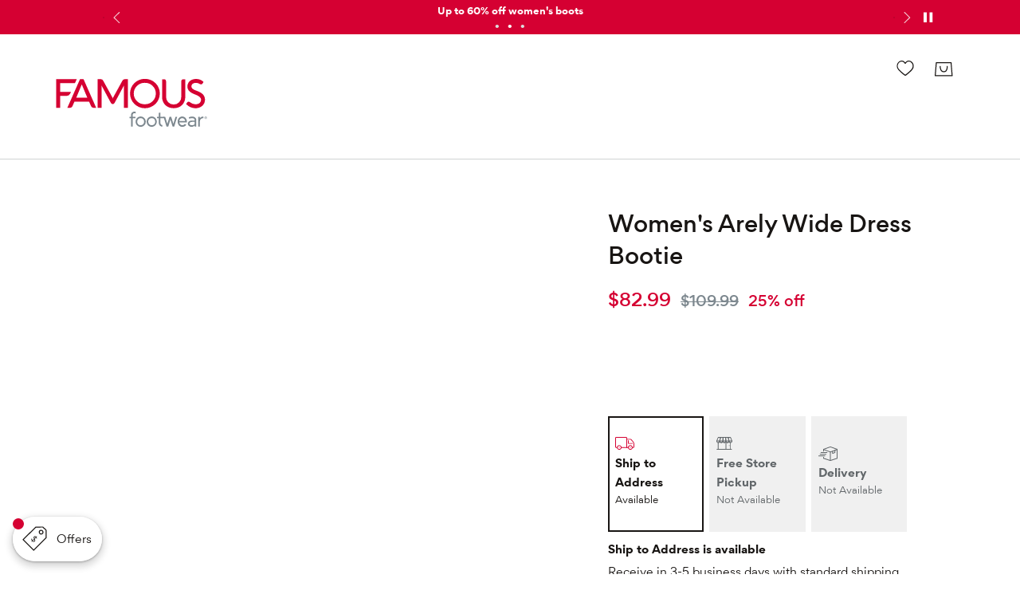

--- FILE ---
content_type: text/html; charset=utf-8
request_url: https://www.famousfootwear.com/product/journee-collection-womens-arely-wide-dress-bootie-5274270
body_size: 108907
content:



<!DOCTYPE html>
<!--[if lt IE 7]>      <html class="no-js lt-ie9 lt-ie8 lt-ie7"> <![endif]-->
<!--[if IE 7]>         <html class="no-js lt-ie9 lt-ie8"> <![endif]-->
<!--[if IE 8]>         <html class="no-js lt-ie9"> <![endif]-->
<!--[if gt IE 8]><!-->
<html class="no-js" lang="en">
<!--<![endif]-->
<head><script type="text/javascript" src="https://www.famousfootwear.com/resources/685168b4b2df0fafbc20b651bf212fd18df9e7eeda01c"  ></script><script type="text/javascript">window.NREUM||(NREUM={});NREUM.info = {"beacon":"bam.nr-data.net","errorBeacon":"bam.nr-data.net","licenseKey":"173f47a2a2","applicationID":"1326875529","transactionName":"NlNWbUpXChBQUkJeDg8ZeW97GTQRXlVDVBUxV1Nce1kKF0NeWlsEExl9V1xTHA==","queueTime":0,"applicationTime":400,"agent":"","atts":""}</script><script type="text/javascript">(window.NREUM||(NREUM={})).init={privacy:{cookies_enabled:true},ajax:{deny_list:["caleres-app.quantummetric.com"]},feature_flags:["soft_nav"],distributed_tracing:{enabled:true}};(window.NREUM||(NREUM={})).loader_config={agentID:"1386080859",accountID:"1867193",trustKey:"1867193",xpid:"VQ4BVldaCxABV1NUDwYCU1YI",licenseKey:"173f47a2a2",applicationID:"1326875529",browserID:"1386080859"};;/*! For license information please see nr-loader-spa-1.308.0.min.js.LICENSE.txt */
(()=>{var e,t,r={384:(e,t,r)=>{"use strict";r.d(t,{NT:()=>a,US:()=>u,Zm:()=>o,bQ:()=>d,dV:()=>c,pV:()=>l});var n=r(6154),i=r(1863),s=r(1910);const a={beacon:"bam.nr-data.net",errorBeacon:"bam.nr-data.net"};function o(){return n.gm.NREUM||(n.gm.NREUM={}),void 0===n.gm.newrelic&&(n.gm.newrelic=n.gm.NREUM),n.gm.NREUM}function c(){let e=o();return e.o||(e.o={ST:n.gm.setTimeout,SI:n.gm.setImmediate||n.gm.setInterval,CT:n.gm.clearTimeout,XHR:n.gm.XMLHttpRequest,REQ:n.gm.Request,EV:n.gm.Event,PR:n.gm.Promise,MO:n.gm.MutationObserver,FETCH:n.gm.fetch,WS:n.gm.WebSocket},(0,s.i)(...Object.values(e.o))),e}function d(e,t){let r=o();r.initializedAgents??={},t.initializedAt={ms:(0,i.t)(),date:new Date},r.initializedAgents[e]=t}function u(e,t){o()[e]=t}function l(){return function(){let e=o();const t=e.info||{};e.info={beacon:a.beacon,errorBeacon:a.errorBeacon,...t}}(),function(){let e=o();const t=e.init||{};e.init={...t}}(),c(),function(){let e=o();const t=e.loader_config||{};e.loader_config={...t}}(),o()}},782:(e,t,r)=>{"use strict";r.d(t,{T:()=>n});const n=r(860).K7.pageViewTiming},860:(e,t,r)=>{"use strict";r.d(t,{$J:()=>u,K7:()=>c,P3:()=>d,XX:()=>i,Yy:()=>o,df:()=>s,qY:()=>n,v4:()=>a});const n="events",i="jserrors",s="browser/blobs",a="rum",o="browser/logs",c={ajax:"ajax",genericEvents:"generic_events",jserrors:i,logging:"logging",metrics:"metrics",pageAction:"page_action",pageViewEvent:"page_view_event",pageViewTiming:"page_view_timing",sessionReplay:"session_replay",sessionTrace:"session_trace",softNav:"soft_navigations",spa:"spa"},d={[c.pageViewEvent]:1,[c.pageViewTiming]:2,[c.metrics]:3,[c.jserrors]:4,[c.spa]:5,[c.ajax]:6,[c.sessionTrace]:7,[c.softNav]:8,[c.sessionReplay]:9,[c.logging]:10,[c.genericEvents]:11},u={[c.pageViewEvent]:a,[c.pageViewTiming]:n,[c.ajax]:n,[c.spa]:n,[c.softNav]:n,[c.metrics]:i,[c.jserrors]:i,[c.sessionTrace]:s,[c.sessionReplay]:s,[c.logging]:o,[c.genericEvents]:"ins"}},944:(e,t,r)=>{"use strict";r.d(t,{R:()=>i});var n=r(3241);function i(e,t){"function"==typeof console.debug&&(console.debug("New Relic Warning: https://github.com/newrelic/newrelic-browser-agent/blob/main/docs/warning-codes.md#".concat(e),t),(0,n.W)({agentIdentifier:null,drained:null,type:"data",name:"warn",feature:"warn",data:{code:e,secondary:t}}))}},993:(e,t,r)=>{"use strict";r.d(t,{A$:()=>s,ET:()=>a,TZ:()=>o,p_:()=>i});var n=r(860);const i={ERROR:"ERROR",WARN:"WARN",INFO:"INFO",DEBUG:"DEBUG",TRACE:"TRACE"},s={OFF:0,ERROR:1,WARN:2,INFO:3,DEBUG:4,TRACE:5},a="log",o=n.K7.logging},1541:(e,t,r)=>{"use strict";r.d(t,{U:()=>i,f:()=>n});const n={MFE:"MFE",BA:"BA"};function i(e,t){if(2!==t?.harvestEndpointVersion)return{};const r=t.agentRef.runtime.appMetadata.agents[0].entityGuid;return e?{"source.id":e.id,"source.name":e.name,"source.type":e.type,"parent.id":e.parent?.id||r,"parent.type":e.parent?.type||n.BA}:{"entity.guid":r,appId:t.agentRef.info.applicationID}}},1687:(e,t,r)=>{"use strict";r.d(t,{Ak:()=>d,Ze:()=>h,x3:()=>u});var n=r(3241),i=r(7836),s=r(3606),a=r(860),o=r(2646);const c={};function d(e,t){const r={staged:!1,priority:a.P3[t]||0};l(e),c[e].get(t)||c[e].set(t,r)}function u(e,t){e&&c[e]&&(c[e].get(t)&&c[e].delete(t),p(e,t,!1),c[e].size&&f(e))}function l(e){if(!e)throw new Error("agentIdentifier required");c[e]||(c[e]=new Map)}function h(e="",t="feature",r=!1){if(l(e),!e||!c[e].get(t)||r)return p(e,t);c[e].get(t).staged=!0,f(e)}function f(e){const t=Array.from(c[e]);t.every(([e,t])=>t.staged)&&(t.sort((e,t)=>e[1].priority-t[1].priority),t.forEach(([t])=>{c[e].delete(t),p(e,t)}))}function p(e,t,r=!0){const a=e?i.ee.get(e):i.ee,c=s.i.handlers;if(!a.aborted&&a.backlog&&c){if((0,n.W)({agentIdentifier:e,type:"lifecycle",name:"drain",feature:t}),r){const e=a.backlog[t],r=c[t];if(r){for(let t=0;e&&t<e.length;++t)g(e[t],r);Object.entries(r).forEach(([e,t])=>{Object.values(t||{}).forEach(t=>{t[0]?.on&&t[0]?.context()instanceof o.y&&t[0].on(e,t[1])})})}}a.isolatedBacklog||delete c[t],a.backlog[t]=null,a.emit("drain-"+t,[])}}function g(e,t){var r=e[1];Object.values(t[r]||{}).forEach(t=>{var r=e[0];if(t[0]===r){var n=t[1],i=e[3],s=e[2];n.apply(i,s)}})}},1738:(e,t,r)=>{"use strict";r.d(t,{U:()=>f,Y:()=>h});var n=r(3241),i=r(9908),s=r(1863),a=r(944),o=r(5701),c=r(3969),d=r(8362),u=r(860),l=r(4261);function h(e,t,r,s){const h=s||r;!h||h[e]&&h[e]!==d.d.prototype[e]||(h[e]=function(){(0,i.p)(c.xV,["API/"+e+"/called"],void 0,u.K7.metrics,r.ee),(0,n.W)({agentIdentifier:r.agentIdentifier,drained:!!o.B?.[r.agentIdentifier],type:"data",name:"api",feature:l.Pl+e,data:{}});try{return t.apply(this,arguments)}catch(e){(0,a.R)(23,e)}})}function f(e,t,r,n,a){const o=e.info;null===r?delete o.jsAttributes[t]:o.jsAttributes[t]=r,(a||null===r)&&(0,i.p)(l.Pl+n,[(0,s.t)(),t,r],void 0,"session",e.ee)}},1741:(e,t,r)=>{"use strict";r.d(t,{W:()=>s});var n=r(944),i=r(4261);class s{#e(e,...t){if(this[e]!==s.prototype[e])return this[e](...t);(0,n.R)(35,e)}addPageAction(e,t){return this.#e(i.hG,e,t)}register(e){return this.#e(i.eY,e)}recordCustomEvent(e,t){return this.#e(i.fF,e,t)}setPageViewName(e,t){return this.#e(i.Fw,e,t)}setCustomAttribute(e,t,r){return this.#e(i.cD,e,t,r)}noticeError(e,t){return this.#e(i.o5,e,t)}setUserId(e,t=!1){return this.#e(i.Dl,e,t)}setApplicationVersion(e){return this.#e(i.nb,e)}setErrorHandler(e){return this.#e(i.bt,e)}addRelease(e,t){return this.#e(i.k6,e,t)}log(e,t){return this.#e(i.$9,e,t)}start(){return this.#e(i.d3)}finished(e){return this.#e(i.BL,e)}recordReplay(){return this.#e(i.CH)}pauseReplay(){return this.#e(i.Tb)}addToTrace(e){return this.#e(i.U2,e)}setCurrentRouteName(e){return this.#e(i.PA,e)}interaction(e){return this.#e(i.dT,e)}wrapLogger(e,t,r){return this.#e(i.Wb,e,t,r)}measure(e,t){return this.#e(i.V1,e,t)}consent(e){return this.#e(i.Pv,e)}}},1863:(e,t,r)=>{"use strict";function n(){return Math.floor(performance.now())}r.d(t,{t:()=>n})},1910:(e,t,r)=>{"use strict";r.d(t,{i:()=>s});var n=r(944);const i=new Map;function s(...e){return e.every(e=>{if(i.has(e))return i.get(e);const t="function"==typeof e?e.toString():"",r=t.includes("[native code]"),s=t.includes("nrWrapper");return r||s||(0,n.R)(64,e?.name||t),i.set(e,r),r})}},2555:(e,t,r)=>{"use strict";r.d(t,{D:()=>o,f:()=>a});var n=r(384),i=r(8122);const s={beacon:n.NT.beacon,errorBeacon:n.NT.errorBeacon,licenseKey:void 0,applicationID:void 0,sa:void 0,queueTime:void 0,applicationTime:void 0,ttGuid:void 0,user:void 0,account:void 0,product:void 0,extra:void 0,jsAttributes:{},userAttributes:void 0,atts:void 0,transactionName:void 0,tNamePlain:void 0};function a(e){try{return!!e.licenseKey&&!!e.errorBeacon&&!!e.applicationID}catch(e){return!1}}const o=e=>(0,i.a)(e,s)},2614:(e,t,r)=>{"use strict";r.d(t,{BB:()=>a,H3:()=>n,g:()=>d,iL:()=>c,tS:()=>o,uh:()=>i,wk:()=>s});const n="NRBA",i="SESSION",s=144e5,a=18e5,o={STARTED:"session-started",PAUSE:"session-pause",RESET:"session-reset",RESUME:"session-resume",UPDATE:"session-update"},c={SAME_TAB:"same-tab",CROSS_TAB:"cross-tab"},d={OFF:0,FULL:1,ERROR:2}},2646:(e,t,r)=>{"use strict";r.d(t,{y:()=>n});class n{constructor(e){this.contextId=e}}},2843:(e,t,r)=>{"use strict";r.d(t,{G:()=>s,u:()=>i});var n=r(3878);function i(e,t=!1,r,i){(0,n.DD)("visibilitychange",function(){if(t)return void("hidden"===document.visibilityState&&e());e(document.visibilityState)},r,i)}function s(e,t,r){(0,n.sp)("pagehide",e,t,r)}},3241:(e,t,r)=>{"use strict";r.d(t,{W:()=>s});var n=r(6154);const i="newrelic";function s(e={}){try{n.gm.dispatchEvent(new CustomEvent(i,{detail:e}))}catch(e){}}},3304:(e,t,r)=>{"use strict";r.d(t,{A:()=>s});var n=r(7836);const i=()=>{const e=new WeakSet;return(t,r)=>{if("object"==typeof r&&null!==r){if(e.has(r))return;e.add(r)}return r}};function s(e){try{return JSON.stringify(e,i())??""}catch(e){try{n.ee.emit("internal-error",[e])}catch(e){}return""}}},3333:(e,t,r)=>{"use strict";r.d(t,{$v:()=>u,TZ:()=>n,Xh:()=>c,Zp:()=>i,kd:()=>d,mq:()=>o,nf:()=>a,qN:()=>s});const n=r(860).K7.genericEvents,i=["auxclick","click","copy","keydown","paste","scrollend"],s=["focus","blur"],a=4,o=1e3,c=2e3,d=["PageAction","UserAction","BrowserPerformance"],u={RESOURCES:"experimental.resources",REGISTER:"register"}},3434:(e,t,r)=>{"use strict";r.d(t,{Jt:()=>s,YM:()=>d});var n=r(7836),i=r(5607);const s="nr@original:".concat(i.W),a=50;var o=Object.prototype.hasOwnProperty,c=!1;function d(e,t){return e||(e=n.ee),r.inPlace=function(e,t,n,i,s){n||(n="");const a="-"===n.charAt(0);for(let o=0;o<t.length;o++){const c=t[o],d=e[c];l(d)||(e[c]=r(d,a?c+n:n,i,c,s))}},r.flag=s,r;function r(t,r,n,c,d){return l(t)?t:(r||(r=""),nrWrapper[s]=t,function(e,t,r){if(Object.defineProperty&&Object.keys)try{return Object.keys(e).forEach(function(r){Object.defineProperty(t,r,{get:function(){return e[r]},set:function(t){return e[r]=t,t}})}),t}catch(e){u([e],r)}for(var n in e)o.call(e,n)&&(t[n]=e[n])}(t,nrWrapper,e),nrWrapper);function nrWrapper(){var s,o,l,h;let f;try{o=this,s=[...arguments],l="function"==typeof n?n(s,o):n||{}}catch(t){u([t,"",[s,o,c],l],e)}i(r+"start",[s,o,c],l,d);const p=performance.now();let g;try{return h=t.apply(o,s),g=performance.now(),h}catch(e){throw g=performance.now(),i(r+"err",[s,o,e],l,d),f=e,f}finally{const e=g-p,t={start:p,end:g,duration:e,isLongTask:e>=a,methodName:c,thrownError:f};t.isLongTask&&i("long-task",[t,o],l,d),i(r+"end",[s,o,h],l,d)}}}function i(r,n,i,s){if(!c||t){var a=c;c=!0;try{e.emit(r,n,i,t,s)}catch(t){u([t,r,n,i],e)}c=a}}}function u(e,t){t||(t=n.ee);try{t.emit("internal-error",e)}catch(e){}}function l(e){return!(e&&"function"==typeof e&&e.apply&&!e[s])}},3606:(e,t,r)=>{"use strict";r.d(t,{i:()=>s});var n=r(9908);s.on=a;var i=s.handlers={};function s(e,t,r,s){a(s||n.d,i,e,t,r)}function a(e,t,r,i,s){s||(s="feature"),e||(e=n.d);var a=t[s]=t[s]||{};(a[r]=a[r]||[]).push([e,i])}},3738:(e,t,r)=>{"use strict";r.d(t,{He:()=>i,Kp:()=>o,Lc:()=>d,Rz:()=>u,TZ:()=>n,bD:()=>s,d3:()=>a,jx:()=>l,sl:()=>h,uP:()=>c});const n=r(860).K7.sessionTrace,i="bstResource",s="resource",a="-start",o="-end",c="fn"+a,d="fn"+o,u="pushState",l=1e3,h=3e4},3785:(e,t,r)=>{"use strict";r.d(t,{R:()=>c,b:()=>d});var n=r(9908),i=r(1863),s=r(860),a=r(3969),o=r(993);function c(e,t,r={},c=o.p_.INFO,d=!0,u,l=(0,i.t)()){(0,n.p)(a.xV,["API/logging/".concat(c.toLowerCase(),"/called")],void 0,s.K7.metrics,e),(0,n.p)(o.ET,[l,t,r,c,d,u],void 0,s.K7.logging,e)}function d(e){return"string"==typeof e&&Object.values(o.p_).some(t=>t===e.toUpperCase().trim())}},3878:(e,t,r)=>{"use strict";function n(e,t){return{capture:e,passive:!1,signal:t}}function i(e,t,r=!1,i){window.addEventListener(e,t,n(r,i))}function s(e,t,r=!1,i){document.addEventListener(e,t,n(r,i))}r.d(t,{DD:()=>s,jT:()=>n,sp:()=>i})},3962:(e,t,r)=>{"use strict";r.d(t,{AM:()=>a,O2:()=>l,OV:()=>s,Qu:()=>h,TZ:()=>c,ih:()=>f,pP:()=>o,t1:()=>u,tC:()=>i,wD:()=>d});var n=r(860);const i=["click","keydown","submit"],s="popstate",a="api",o="initialPageLoad",c=n.K7.softNav,d=5e3,u=500,l={INITIAL_PAGE_LOAD:"",ROUTE_CHANGE:1,UNSPECIFIED:2},h={INTERACTION:1,AJAX:2,CUSTOM_END:3,CUSTOM_TRACER:4},f={IP:"in progress",PF:"pending finish",FIN:"finished",CAN:"cancelled"}},3969:(e,t,r)=>{"use strict";r.d(t,{TZ:()=>n,XG:()=>o,rs:()=>i,xV:()=>a,z_:()=>s});const n=r(860).K7.metrics,i="sm",s="cm",a="storeSupportabilityMetrics",o="storeEventMetrics"},4234:(e,t,r)=>{"use strict";r.d(t,{W:()=>s});var n=r(7836),i=r(1687);class s{constructor(e,t){this.agentIdentifier=e,this.ee=n.ee.get(e),this.featureName=t,this.blocked=!1}deregisterDrain(){(0,i.x3)(this.agentIdentifier,this.featureName)}}},4261:(e,t,r)=>{"use strict";r.d(t,{$9:()=>u,BL:()=>c,CH:()=>p,Dl:()=>R,Fw:()=>w,PA:()=>v,Pl:()=>n,Pv:()=>A,Tb:()=>h,U2:()=>a,V1:()=>E,Wb:()=>T,bt:()=>y,cD:()=>b,d3:()=>x,dT:()=>d,eY:()=>g,fF:()=>f,hG:()=>s,hw:()=>i,k6:()=>o,nb:()=>m,o5:()=>l});const n="api-",i=n+"ixn-",s="addPageAction",a="addToTrace",o="addRelease",c="finished",d="interaction",u="log",l="noticeError",h="pauseReplay",f="recordCustomEvent",p="recordReplay",g="register",m="setApplicationVersion",v="setCurrentRouteName",b="setCustomAttribute",y="setErrorHandler",w="setPageViewName",R="setUserId",x="start",T="wrapLogger",E="measure",A="consent"},5205:(e,t,r)=>{"use strict";r.d(t,{j:()=>S});var n=r(384),i=r(1741);var s=r(2555),a=r(3333);const o=e=>{if(!e||"string"!=typeof e)return!1;try{document.createDocumentFragment().querySelector(e)}catch{return!1}return!0};var c=r(2614),d=r(944),u=r(8122);const l="[data-nr-mask]",h=e=>(0,u.a)(e,(()=>{const e={feature_flags:[],experimental:{allow_registered_children:!1,resources:!1},mask_selector:"*",block_selector:"[data-nr-block]",mask_input_options:{color:!1,date:!1,"datetime-local":!1,email:!1,month:!1,number:!1,range:!1,search:!1,tel:!1,text:!1,time:!1,url:!1,week:!1,textarea:!1,select:!1,password:!0}};return{ajax:{deny_list:void 0,block_internal:!0,enabled:!0,autoStart:!0},api:{get allow_registered_children(){return e.feature_flags.includes(a.$v.REGISTER)||e.experimental.allow_registered_children},set allow_registered_children(t){e.experimental.allow_registered_children=t},duplicate_registered_data:!1},browser_consent_mode:{enabled:!1},distributed_tracing:{enabled:void 0,exclude_newrelic_header:void 0,cors_use_newrelic_header:void 0,cors_use_tracecontext_headers:void 0,allowed_origins:void 0},get feature_flags(){return e.feature_flags},set feature_flags(t){e.feature_flags=t},generic_events:{enabled:!0,autoStart:!0},harvest:{interval:30},jserrors:{enabled:!0,autoStart:!0},logging:{enabled:!0,autoStart:!0},metrics:{enabled:!0,autoStart:!0},obfuscate:void 0,page_action:{enabled:!0},page_view_event:{enabled:!0,autoStart:!0},page_view_timing:{enabled:!0,autoStart:!0},performance:{capture_marks:!1,capture_measures:!1,capture_detail:!0,resources:{get enabled(){return e.feature_flags.includes(a.$v.RESOURCES)||e.experimental.resources},set enabled(t){e.experimental.resources=t},asset_types:[],first_party_domains:[],ignore_newrelic:!0}},privacy:{cookies_enabled:!0},proxy:{assets:void 0,beacon:void 0},session:{expiresMs:c.wk,inactiveMs:c.BB},session_replay:{autoStart:!0,enabled:!1,preload:!1,sampling_rate:10,error_sampling_rate:100,collect_fonts:!1,inline_images:!1,fix_stylesheets:!0,mask_all_inputs:!0,get mask_text_selector(){return e.mask_selector},set mask_text_selector(t){o(t)?e.mask_selector="".concat(t,",").concat(l):""===t||null===t?e.mask_selector=l:(0,d.R)(5,t)},get block_class(){return"nr-block"},get ignore_class(){return"nr-ignore"},get mask_text_class(){return"nr-mask"},get block_selector(){return e.block_selector},set block_selector(t){o(t)?e.block_selector+=",".concat(t):""!==t&&(0,d.R)(6,t)},get mask_input_options(){return e.mask_input_options},set mask_input_options(t){t&&"object"==typeof t?e.mask_input_options={...t,password:!0}:(0,d.R)(7,t)}},session_trace:{enabled:!0,autoStart:!0},soft_navigations:{enabled:!0,autoStart:!0},spa:{enabled:!0,autoStart:!0},ssl:void 0,user_actions:{enabled:!0,elementAttributes:["id","className","tagName","type"]}}})());var f=r(6154),p=r(9324);let g=0;const m={buildEnv:p.F3,distMethod:p.Xs,version:p.xv,originTime:f.WN},v={consented:!1},b={appMetadata:{},get consented(){return this.session?.state?.consent||v.consented},set consented(e){v.consented=e},customTransaction:void 0,denyList:void 0,disabled:!1,harvester:void 0,isolatedBacklog:!1,isRecording:!1,loaderType:void 0,maxBytes:3e4,obfuscator:void 0,onerror:void 0,ptid:void 0,releaseIds:{},session:void 0,timeKeeper:void 0,registeredEntities:[],jsAttributesMetadata:{bytes:0},get harvestCount(){return++g}},y=e=>{const t=(0,u.a)(e,b),r=Object.keys(m).reduce((e,t)=>(e[t]={value:m[t],writable:!1,configurable:!0,enumerable:!0},e),{});return Object.defineProperties(t,r)};var w=r(5701);const R=e=>{const t=e.startsWith("http");e+="/",r.p=t?e:"https://"+e};var x=r(7836),T=r(3241);const E={accountID:void 0,trustKey:void 0,agentID:void 0,licenseKey:void 0,applicationID:void 0,xpid:void 0},A=e=>(0,u.a)(e,E),_=new Set;function S(e,t={},r,a){let{init:o,info:c,loader_config:d,runtime:u={},exposed:l=!0}=t;if(!c){const e=(0,n.pV)();o=e.init,c=e.info,d=e.loader_config}e.init=h(o||{}),e.loader_config=A(d||{}),c.jsAttributes??={},f.bv&&(c.jsAttributes.isWorker=!0),e.info=(0,s.D)(c);const p=e.init,g=[c.beacon,c.errorBeacon];_.has(e.agentIdentifier)||(p.proxy.assets&&(R(p.proxy.assets),g.push(p.proxy.assets)),p.proxy.beacon&&g.push(p.proxy.beacon),e.beacons=[...g],function(e){const t=(0,n.pV)();Object.getOwnPropertyNames(i.W.prototype).forEach(r=>{const n=i.W.prototype[r];if("function"!=typeof n||"constructor"===n)return;let s=t[r];e[r]&&!1!==e.exposed&&"micro-agent"!==e.runtime?.loaderType&&(t[r]=(...t)=>{const n=e[r](...t);return s?s(...t):n})})}(e),(0,n.US)("activatedFeatures",w.B)),u.denyList=[...p.ajax.deny_list||[],...p.ajax.block_internal?g:[]],u.ptid=e.agentIdentifier,u.loaderType=r,e.runtime=y(u),_.has(e.agentIdentifier)||(e.ee=x.ee.get(e.agentIdentifier),e.exposed=l,(0,T.W)({agentIdentifier:e.agentIdentifier,drained:!!w.B?.[e.agentIdentifier],type:"lifecycle",name:"initialize",feature:void 0,data:e.config})),_.add(e.agentIdentifier)}},5270:(e,t,r)=>{"use strict";r.d(t,{Aw:()=>a,SR:()=>s,rF:()=>o});var n=r(384),i=r(7767);function s(e){return!!(0,n.dV)().o.MO&&(0,i.V)(e)&&!0===e?.session_trace.enabled}function a(e){return!0===e?.session_replay.preload&&s(e)}function o(e,t){try{if("string"==typeof t?.type){if("password"===t.type.toLowerCase())return"*".repeat(e?.length||0);if(void 0!==t?.dataset?.nrUnmask||t?.classList?.contains("nr-unmask"))return e}}catch(e){}return"string"==typeof e?e.replace(/[\S]/g,"*"):"*".repeat(e?.length||0)}},5289:(e,t,r)=>{"use strict";r.d(t,{GG:()=>a,Qr:()=>c,sB:()=>o});var n=r(3878),i=r(6389);function s(){return"undefined"==typeof document||"complete"===document.readyState}function a(e,t){if(s())return e();const r=(0,i.J)(e),a=setInterval(()=>{s()&&(clearInterval(a),r())},500);(0,n.sp)("load",r,t)}function o(e){if(s())return e();(0,n.DD)("DOMContentLoaded",e)}function c(e){if(s())return e();(0,n.sp)("popstate",e)}},5607:(e,t,r)=>{"use strict";r.d(t,{W:()=>n});const n=(0,r(9566).bz)()},5701:(e,t,r)=>{"use strict";r.d(t,{B:()=>s,t:()=>a});var n=r(3241);const i=new Set,s={};function a(e,t){const r=t.agentIdentifier;s[r]??={},e&&"object"==typeof e&&(i.has(r)||(t.ee.emit("rumresp",[e]),s[r]=e,i.add(r),(0,n.W)({agentIdentifier:r,loaded:!0,drained:!0,type:"lifecycle",name:"load",feature:void 0,data:e})))}},6154:(e,t,r)=>{"use strict";r.d(t,{OF:()=>d,RI:()=>i,WN:()=>h,bv:()=>s,eN:()=>f,gm:()=>a,lR:()=>l,m:()=>c,mw:()=>o,sb:()=>u});var n=r(1863);const i="undefined"!=typeof window&&!!window.document,s="undefined"!=typeof WorkerGlobalScope&&("undefined"!=typeof self&&self instanceof WorkerGlobalScope&&self.navigator instanceof WorkerNavigator||"undefined"!=typeof globalThis&&globalThis instanceof WorkerGlobalScope&&globalThis.navigator instanceof WorkerNavigator),a=i?window:"undefined"!=typeof WorkerGlobalScope&&("undefined"!=typeof self&&self instanceof WorkerGlobalScope&&self||"undefined"!=typeof globalThis&&globalThis instanceof WorkerGlobalScope&&globalThis),o=Boolean("hidden"===a?.document?.visibilityState),c=""+a?.location,d=/iPad|iPhone|iPod/.test(a.navigator?.userAgent),u=d&&"undefined"==typeof SharedWorker,l=(()=>{const e=a.navigator?.userAgent?.match(/Firefox[/\s](\d+\.\d+)/);return Array.isArray(e)&&e.length>=2?+e[1]:0})(),h=Date.now()-(0,n.t)(),f=()=>"undefined"!=typeof PerformanceNavigationTiming&&a?.performance?.getEntriesByType("navigation")?.[0]?.responseStart},6344:(e,t,r)=>{"use strict";r.d(t,{BB:()=>u,Qb:()=>l,TZ:()=>i,Ug:()=>a,Vh:()=>s,_s:()=>o,bc:()=>d,yP:()=>c});var n=r(2614);const i=r(860).K7.sessionReplay,s="errorDuringReplay",a=.12,o={DomContentLoaded:0,Load:1,FullSnapshot:2,IncrementalSnapshot:3,Meta:4,Custom:5},c={[n.g.ERROR]:15e3,[n.g.FULL]:3e5,[n.g.OFF]:0},d={RESET:{message:"Session was reset",sm:"Reset"},IMPORT:{message:"Recorder failed to import",sm:"Import"},TOO_MANY:{message:"429: Too Many Requests",sm:"Too-Many"},TOO_BIG:{message:"Payload was too large",sm:"Too-Big"},CROSS_TAB:{message:"Session Entity was set to OFF on another tab",sm:"Cross-Tab"},ENTITLEMENTS:{message:"Session Replay is not allowed and will not be started",sm:"Entitlement"}},u=5e3,l={API:"api",RESUME:"resume",SWITCH_TO_FULL:"switchToFull",INITIALIZE:"initialize",PRELOAD:"preload"}},6389:(e,t,r)=>{"use strict";function n(e,t=500,r={}){const n=r?.leading||!1;let i;return(...r)=>{n&&void 0===i&&(e.apply(this,r),i=setTimeout(()=>{i=clearTimeout(i)},t)),n||(clearTimeout(i),i=setTimeout(()=>{e.apply(this,r)},t))}}function i(e){let t=!1;return(...r)=>{t||(t=!0,e.apply(this,r))}}r.d(t,{J:()=>i,s:()=>n})},6630:(e,t,r)=>{"use strict";r.d(t,{T:()=>n});const n=r(860).K7.pageViewEvent},6774:(e,t,r)=>{"use strict";r.d(t,{T:()=>n});const n=r(860).K7.jserrors},7295:(e,t,r)=>{"use strict";r.d(t,{Xv:()=>a,gX:()=>i,iW:()=>s});var n=[];function i(e){if(!e||s(e))return!1;if(0===n.length)return!0;if("*"===n[0].hostname)return!1;for(var t=0;t<n.length;t++){var r=n[t];if(r.hostname.test(e.hostname)&&r.pathname.test(e.pathname))return!1}return!0}function s(e){return void 0===e.hostname}function a(e){if(n=[],e&&e.length)for(var t=0;t<e.length;t++){let r=e[t];if(!r)continue;if("*"===r)return void(n=[{hostname:"*"}]);0===r.indexOf("http://")?r=r.substring(7):0===r.indexOf("https://")&&(r=r.substring(8));const i=r.indexOf("/");let s,a;i>0?(s=r.substring(0,i),a=r.substring(i)):(s=r,a="*");let[c]=s.split(":");n.push({hostname:o(c),pathname:o(a,!0)})}}function o(e,t=!1){const r=e.replace(/[.+?^${}()|[\]\\]/g,e=>"\\"+e).replace(/\*/g,".*?");return new RegExp((t?"^":"")+r+"$")}},7485:(e,t,r)=>{"use strict";r.d(t,{D:()=>i});var n=r(6154);function i(e){if(0===(e||"").indexOf("data:"))return{protocol:"data"};try{const t=new URL(e,location.href),r={port:t.port,hostname:t.hostname,pathname:t.pathname,search:t.search,protocol:t.protocol.slice(0,t.protocol.indexOf(":")),sameOrigin:t.protocol===n.gm?.location?.protocol&&t.host===n.gm?.location?.host};return r.port&&""!==r.port||("http:"===t.protocol&&(r.port="80"),"https:"===t.protocol&&(r.port="443")),r.pathname&&""!==r.pathname?r.pathname.startsWith("/")||(r.pathname="/".concat(r.pathname)):r.pathname="/",r}catch(e){return{}}}},7699:(e,t,r)=>{"use strict";r.d(t,{It:()=>s,KC:()=>o,No:()=>i,qh:()=>a});var n=r(860);const i=16e3,s=1e6,a="SESSION_ERROR",o={[n.K7.logging]:!0,[n.K7.genericEvents]:!1,[n.K7.jserrors]:!1,[n.K7.ajax]:!1}},7767:(e,t,r)=>{"use strict";r.d(t,{V:()=>i});var n=r(6154);const i=e=>n.RI&&!0===e?.privacy.cookies_enabled},7836:(e,t,r)=>{"use strict";r.d(t,{P:()=>o,ee:()=>c});var n=r(384),i=r(8990),s=r(2646),a=r(5607);const o="nr@context:".concat(a.W),c=function e(t,r){var n={},a={},u={},l=!1;try{l=16===r.length&&d.initializedAgents?.[r]?.runtime.isolatedBacklog}catch(e){}var h={on:p,addEventListener:p,removeEventListener:function(e,t){var r=n[e];if(!r)return;for(var i=0;i<r.length;i++)r[i]===t&&r.splice(i,1)},emit:function(e,r,n,i,s){!1!==s&&(s=!0);if(c.aborted&&!i)return;t&&s&&t.emit(e,r,n);var o=f(n);g(e).forEach(e=>{e.apply(o,r)});var d=v()[a[e]];d&&d.push([h,e,r,o]);return o},get:m,listeners:g,context:f,buffer:function(e,t){const r=v();if(t=t||"feature",h.aborted)return;Object.entries(e||{}).forEach(([e,n])=>{a[n]=t,t in r||(r[t]=[])})},abort:function(){h._aborted=!0,Object.keys(h.backlog).forEach(e=>{delete h.backlog[e]})},isBuffering:function(e){return!!v()[a[e]]},debugId:r,backlog:l?{}:t&&"object"==typeof t.backlog?t.backlog:{},isolatedBacklog:l};return Object.defineProperty(h,"aborted",{get:()=>{let e=h._aborted||!1;return e||(t&&(e=t.aborted),e)}}),h;function f(e){return e&&e instanceof s.y?e:e?(0,i.I)(e,o,()=>new s.y(o)):new s.y(o)}function p(e,t){n[e]=g(e).concat(t)}function g(e){return n[e]||[]}function m(t){return u[t]=u[t]||e(h,t)}function v(){return h.backlog}}(void 0,"globalEE"),d=(0,n.Zm)();d.ee||(d.ee=c)},8122:(e,t,r)=>{"use strict";r.d(t,{a:()=>i});var n=r(944);function i(e,t){try{if(!e||"object"!=typeof e)return(0,n.R)(3);if(!t||"object"!=typeof t)return(0,n.R)(4);const r=Object.create(Object.getPrototypeOf(t),Object.getOwnPropertyDescriptors(t)),s=0===Object.keys(r).length?e:r;for(let a in s)if(void 0!==e[a])try{if(null===e[a]){r[a]=null;continue}Array.isArray(e[a])&&Array.isArray(t[a])?r[a]=Array.from(new Set([...e[a],...t[a]])):"object"==typeof e[a]&&"object"==typeof t[a]?r[a]=i(e[a],t[a]):r[a]=e[a]}catch(e){r[a]||(0,n.R)(1,e)}return r}catch(e){(0,n.R)(2,e)}}},8139:(e,t,r)=>{"use strict";r.d(t,{u:()=>h});var n=r(7836),i=r(3434),s=r(8990),a=r(6154);const o={},c=a.gm.XMLHttpRequest,d="addEventListener",u="removeEventListener",l="nr@wrapped:".concat(n.P);function h(e){var t=function(e){return(e||n.ee).get("events")}(e);if(o[t.debugId]++)return t;o[t.debugId]=1;var r=(0,i.YM)(t,!0);function h(e){r.inPlace(e,[d,u],"-",p)}function p(e,t){return e[1]}return"getPrototypeOf"in Object&&(a.RI&&f(document,h),c&&f(c.prototype,h),f(a.gm,h)),t.on(d+"-start",function(e,t){var n=e[1];if(null!==n&&("function"==typeof n||"object"==typeof n)&&"newrelic"!==e[0]){var i=(0,s.I)(n,l,function(){var e={object:function(){if("function"!=typeof n.handleEvent)return;return n.handleEvent.apply(n,arguments)},function:n}[typeof n];return e?r(e,"fn-",null,e.name||"anonymous"):n});this.wrapped=e[1]=i}}),t.on(u+"-start",function(e){e[1]=this.wrapped||e[1]}),t}function f(e,t,...r){let n=e;for(;"object"==typeof n&&!Object.prototype.hasOwnProperty.call(n,d);)n=Object.getPrototypeOf(n);n&&t(n,...r)}},8362:(e,t,r)=>{"use strict";r.d(t,{d:()=>s});var n=r(9566),i=r(1741);class s extends i.W{agentIdentifier=(0,n.LA)(16)}},8374:(e,t,r)=>{r.nc=(()=>{try{return document?.currentScript?.nonce}catch(e){}return""})()},8990:(e,t,r)=>{"use strict";r.d(t,{I:()=>i});var n=Object.prototype.hasOwnProperty;function i(e,t,r){if(n.call(e,t))return e[t];var i=r();if(Object.defineProperty&&Object.keys)try{return Object.defineProperty(e,t,{value:i,writable:!0,enumerable:!1}),i}catch(e){}return e[t]=i,i}},9119:(e,t,r)=>{"use strict";r.d(t,{L:()=>s});var n=/([^?#]*)[^#]*(#[^?]*|$).*/,i=/([^?#]*)().*/;function s(e,t){return e?e.replace(t?n:i,"$1$2"):e}},9300:(e,t,r)=>{"use strict";r.d(t,{T:()=>n});const n=r(860).K7.ajax},9324:(e,t,r)=>{"use strict";r.d(t,{AJ:()=>a,F3:()=>i,Xs:()=>s,Yq:()=>o,xv:()=>n});const n="1.308.0",i="PROD",s="CDN",a="@newrelic/rrweb",o="1.0.1"},9566:(e,t,r)=>{"use strict";r.d(t,{LA:()=>o,ZF:()=>c,bz:()=>a,el:()=>d});var n=r(6154);const i="xxxxxxxx-xxxx-4xxx-yxxx-xxxxxxxxxxxx";function s(e,t){return e?15&e[t]:16*Math.random()|0}function a(){const e=n.gm?.crypto||n.gm?.msCrypto;let t,r=0;return e&&e.getRandomValues&&(t=e.getRandomValues(new Uint8Array(30))),i.split("").map(e=>"x"===e?s(t,r++).toString(16):"y"===e?(3&s()|8).toString(16):e).join("")}function o(e){const t=n.gm?.crypto||n.gm?.msCrypto;let r,i=0;t&&t.getRandomValues&&(r=t.getRandomValues(new Uint8Array(e)));const a=[];for(var o=0;o<e;o++)a.push(s(r,i++).toString(16));return a.join("")}function c(){return o(16)}function d(){return o(32)}},9908:(e,t,r)=>{"use strict";r.d(t,{d:()=>n,p:()=>i});var n=r(7836).ee.get("handle");function i(e,t,r,i,s){s?(s.buffer([e],i),s.emit(e,t,r)):(n.buffer([e],i),n.emit(e,t,r))}}},n={};function i(e){var t=n[e];if(void 0!==t)return t.exports;var s=n[e]={exports:{}};return r[e](s,s.exports,i),s.exports}i.m=r,i.d=(e,t)=>{for(var r in t)i.o(t,r)&&!i.o(e,r)&&Object.defineProperty(e,r,{enumerable:!0,get:t[r]})},i.f={},i.e=e=>Promise.all(Object.keys(i.f).reduce((t,r)=>(i.f[r](e,t),t),[])),i.u=e=>({212:"nr-spa-compressor",249:"nr-spa-recorder",478:"nr-spa"}[e]+"-1.308.0.min.js"),i.o=(e,t)=>Object.prototype.hasOwnProperty.call(e,t),e={},t="NRBA-1.308.0.PROD:",i.l=(r,n,s,a)=>{if(e[r])e[r].push(n);else{var o,c;if(void 0!==s)for(var d=document.getElementsByTagName("script"),u=0;u<d.length;u++){var l=d[u];if(l.getAttribute("src")==r||l.getAttribute("data-webpack")==t+s){o=l;break}}if(!o){c=!0;var h={478:"sha512-RSfSVnmHk59T/uIPbdSE0LPeqcEdF4/+XhfJdBuccH5rYMOEZDhFdtnh6X6nJk7hGpzHd9Ujhsy7lZEz/ORYCQ==",249:"sha512-ehJXhmntm85NSqW4MkhfQqmeKFulra3klDyY0OPDUE+sQ3GokHlPh1pmAzuNy//3j4ac6lzIbmXLvGQBMYmrkg==",212:"sha512-B9h4CR46ndKRgMBcK+j67uSR2RCnJfGefU+A7FrgR/k42ovXy5x/MAVFiSvFxuVeEk/pNLgvYGMp1cBSK/G6Fg=="};(o=document.createElement("script")).charset="utf-8",i.nc&&o.setAttribute("nonce",i.nc),o.setAttribute("data-webpack",t+s),o.src=r,0!==o.src.indexOf(window.location.origin+"/")&&(o.crossOrigin="anonymous"),h[a]&&(o.integrity=h[a])}e[r]=[n];var f=(t,n)=>{o.onerror=o.onload=null,clearTimeout(p);var i=e[r];if(delete e[r],o.parentNode&&o.parentNode.removeChild(o),i&&i.forEach(e=>e(n)),t)return t(n)},p=setTimeout(f.bind(null,void 0,{type:"timeout",target:o}),12e4);o.onerror=f.bind(null,o.onerror),o.onload=f.bind(null,o.onload),c&&document.head.appendChild(o)}},i.r=e=>{"undefined"!=typeof Symbol&&Symbol.toStringTag&&Object.defineProperty(e,Symbol.toStringTag,{value:"Module"}),Object.defineProperty(e,"__esModule",{value:!0})},i.p="https://js-agent.newrelic.com/",(()=>{var e={38:0,788:0};i.f.j=(t,r)=>{var n=i.o(e,t)?e[t]:void 0;if(0!==n)if(n)r.push(n[2]);else{var s=new Promise((r,i)=>n=e[t]=[r,i]);r.push(n[2]=s);var a=i.p+i.u(t),o=new Error;i.l(a,r=>{if(i.o(e,t)&&(0!==(n=e[t])&&(e[t]=void 0),n)){var s=r&&("load"===r.type?"missing":r.type),a=r&&r.target&&r.target.src;o.message="Loading chunk "+t+" failed: ("+s+": "+a+")",o.name="ChunkLoadError",o.type=s,o.request=a,n[1](o)}},"chunk-"+t,t)}};var t=(t,r)=>{var n,s,[a,o,c]=r,d=0;if(a.some(t=>0!==e[t])){for(n in o)i.o(o,n)&&(i.m[n]=o[n]);if(c)c(i)}for(t&&t(r);d<a.length;d++)s=a[d],i.o(e,s)&&e[s]&&e[s][0](),e[s]=0},r=self["webpackChunk:NRBA-1.308.0.PROD"]=self["webpackChunk:NRBA-1.308.0.PROD"]||[];r.forEach(t.bind(null,0)),r.push=t.bind(null,r.push.bind(r))})(),(()=>{"use strict";i(8374);var e=i(8362),t=i(860);const r=Object.values(t.K7);var n=i(5205);var s=i(9908),a=i(1863),o=i(4261),c=i(1738);var d=i(1687),u=i(4234),l=i(5289),h=i(6154),f=i(944),p=i(5270),g=i(7767),m=i(6389),v=i(7699);class b extends u.W{constructor(e,t){super(e.agentIdentifier,t),this.agentRef=e,this.abortHandler=void 0,this.featAggregate=void 0,this.loadedSuccessfully=void 0,this.onAggregateImported=new Promise(e=>{this.loadedSuccessfully=e}),this.deferred=Promise.resolve(),!1===e.init[this.featureName].autoStart?this.deferred=new Promise((t,r)=>{this.ee.on("manual-start-all",(0,m.J)(()=>{(0,d.Ak)(e.agentIdentifier,this.featureName),t()}))}):(0,d.Ak)(e.agentIdentifier,t)}importAggregator(e,t,r={}){if(this.featAggregate)return;const n=async()=>{let n;await this.deferred;try{if((0,g.V)(e.init)){const{setupAgentSession:t}=await i.e(478).then(i.bind(i,8766));n=t(e)}}catch(e){(0,f.R)(20,e),this.ee.emit("internal-error",[e]),(0,s.p)(v.qh,[e],void 0,this.featureName,this.ee)}try{if(!this.#t(this.featureName,n,e.init))return(0,d.Ze)(this.agentIdentifier,this.featureName),void this.loadedSuccessfully(!1);const{Aggregate:i}=await t();this.featAggregate=new i(e,r),e.runtime.harvester.initializedAggregates.push(this.featAggregate),this.loadedSuccessfully(!0)}catch(e){(0,f.R)(34,e),this.abortHandler?.(),(0,d.Ze)(this.agentIdentifier,this.featureName,!0),this.loadedSuccessfully(!1),this.ee&&this.ee.abort()}};h.RI?(0,l.GG)(()=>n(),!0):n()}#t(e,r,n){if(this.blocked)return!1;switch(e){case t.K7.sessionReplay:return(0,p.SR)(n)&&!!r;case t.K7.sessionTrace:return!!r;default:return!0}}}var y=i(6630),w=i(2614),R=i(3241);class x extends b{static featureName=y.T;constructor(e){var t;super(e,y.T),this.setupInspectionEvents(e.agentIdentifier),t=e,(0,c.Y)(o.Fw,function(e,r){"string"==typeof e&&("/"!==e.charAt(0)&&(e="/"+e),t.runtime.customTransaction=(r||"http://custom.transaction")+e,(0,s.p)(o.Pl+o.Fw,[(0,a.t)()],void 0,void 0,t.ee))},t),this.importAggregator(e,()=>i.e(478).then(i.bind(i,2467)))}setupInspectionEvents(e){const t=(t,r)=>{t&&(0,R.W)({agentIdentifier:e,timeStamp:t.timeStamp,loaded:"complete"===t.target.readyState,type:"window",name:r,data:t.target.location+""})};(0,l.sB)(e=>{t(e,"DOMContentLoaded")}),(0,l.GG)(e=>{t(e,"load")}),(0,l.Qr)(e=>{t(e,"navigate")}),this.ee.on(w.tS.UPDATE,(t,r)=>{(0,R.W)({agentIdentifier:e,type:"lifecycle",name:"session",data:r})})}}var T=i(384);class E extends e.d{constructor(e){var t;(super(),h.gm)?(this.features={},(0,T.bQ)(this.agentIdentifier,this),this.desiredFeatures=new Set(e.features||[]),this.desiredFeatures.add(x),(0,n.j)(this,e,e.loaderType||"agent"),t=this,(0,c.Y)(o.cD,function(e,r,n=!1){if("string"==typeof e){if(["string","number","boolean"].includes(typeof r)||null===r)return(0,c.U)(t,e,r,o.cD,n);(0,f.R)(40,typeof r)}else(0,f.R)(39,typeof e)},t),function(e){(0,c.Y)(o.Dl,function(t,r=!1){if("string"!=typeof t&&null!==t)return void(0,f.R)(41,typeof t);const n=e.info.jsAttributes["enduser.id"];r&&null!=n&&n!==t?(0,s.p)(o.Pl+"setUserIdAndResetSession",[t],void 0,"session",e.ee):(0,c.U)(e,"enduser.id",t,o.Dl,!0)},e)}(this),function(e){(0,c.Y)(o.nb,function(t){if("string"==typeof t||null===t)return(0,c.U)(e,"application.version",t,o.nb,!1);(0,f.R)(42,typeof t)},e)}(this),function(e){(0,c.Y)(o.d3,function(){e.ee.emit("manual-start-all")},e)}(this),function(e){(0,c.Y)(o.Pv,function(t=!0){if("boolean"==typeof t){if((0,s.p)(o.Pl+o.Pv,[t],void 0,"session",e.ee),e.runtime.consented=t,t){const t=e.features.page_view_event;t.onAggregateImported.then(e=>{const r=t.featAggregate;e&&!r.sentRum&&r.sendRum()})}}else(0,f.R)(65,typeof t)},e)}(this),this.run()):(0,f.R)(21)}get config(){return{info:this.info,init:this.init,loader_config:this.loader_config,runtime:this.runtime}}get api(){return this}run(){try{const e=function(e){const t={};return r.forEach(r=>{t[r]=!!e[r]?.enabled}),t}(this.init),n=[...this.desiredFeatures];n.sort((e,r)=>t.P3[e.featureName]-t.P3[r.featureName]),n.forEach(r=>{if(!e[r.featureName]&&r.featureName!==t.K7.pageViewEvent)return;if(r.featureName===t.K7.spa)return void(0,f.R)(67);const n=function(e){switch(e){case t.K7.ajax:return[t.K7.jserrors];case t.K7.sessionTrace:return[t.K7.ajax,t.K7.pageViewEvent];case t.K7.sessionReplay:return[t.K7.sessionTrace];case t.K7.pageViewTiming:return[t.K7.pageViewEvent];default:return[]}}(r.featureName).filter(e=>!(e in this.features));n.length>0&&(0,f.R)(36,{targetFeature:r.featureName,missingDependencies:n}),this.features[r.featureName]=new r(this)})}catch(e){(0,f.R)(22,e);for(const e in this.features)this.features[e].abortHandler?.();const t=(0,T.Zm)();delete t.initializedAgents[this.agentIdentifier]?.features,delete this.sharedAggregator;return t.ee.get(this.agentIdentifier).abort(),!1}}}var A=i(2843),_=i(782);class S extends b{static featureName=_.T;constructor(e){super(e,_.T),h.RI&&((0,A.u)(()=>(0,s.p)("docHidden",[(0,a.t)()],void 0,_.T,this.ee),!0),(0,A.G)(()=>(0,s.p)("winPagehide",[(0,a.t)()],void 0,_.T,this.ee)),this.importAggregator(e,()=>i.e(478).then(i.bind(i,9917))))}}var O=i(3969);class I extends b{static featureName=O.TZ;constructor(e){super(e,O.TZ),h.RI&&document.addEventListener("securitypolicyviolation",e=>{(0,s.p)(O.xV,["Generic/CSPViolation/Detected"],void 0,this.featureName,this.ee)}),this.importAggregator(e,()=>i.e(478).then(i.bind(i,6555)))}}var N=i(6774),P=i(3878),k=i(3304);class D{constructor(e,t,r,n,i){this.name="UncaughtError",this.message="string"==typeof e?e:(0,k.A)(e),this.sourceURL=t,this.line=r,this.column=n,this.__newrelic=i}}function C(e){return M(e)?e:new D(void 0!==e?.message?e.message:e,e?.filename||e?.sourceURL,e?.lineno||e?.line,e?.colno||e?.col,e?.__newrelic,e?.cause)}function j(e){const t="Unhandled Promise Rejection: ";if(!e?.reason)return;if(M(e.reason)){try{e.reason.message.startsWith(t)||(e.reason.message=t+e.reason.message)}catch(e){}return C(e.reason)}const r=C(e.reason);return(r.message||"").startsWith(t)||(r.message=t+r.message),r}function L(e){if(e.error instanceof SyntaxError&&!/:\d+$/.test(e.error.stack?.trim())){const t=new D(e.message,e.filename,e.lineno,e.colno,e.error.__newrelic,e.cause);return t.name=SyntaxError.name,t}return M(e.error)?e.error:C(e)}function M(e){return e instanceof Error&&!!e.stack}function H(e,r,n,i,o=(0,a.t)()){"string"==typeof e&&(e=new Error(e)),(0,s.p)("err",[e,o,!1,r,n.runtime.isRecording,void 0,i],void 0,t.K7.jserrors,n.ee),(0,s.p)("uaErr",[],void 0,t.K7.genericEvents,n.ee)}var B=i(1541),K=i(993),W=i(3785);function U(e,{customAttributes:t={},level:r=K.p_.INFO}={},n,i,s=(0,a.t)()){(0,W.R)(n.ee,e,t,r,!1,i,s)}function F(e,r,n,i,c=(0,a.t)()){(0,s.p)(o.Pl+o.hG,[c,e,r,i],void 0,t.K7.genericEvents,n.ee)}function V(e,r,n,i,c=(0,a.t)()){const{start:d,end:u,customAttributes:l}=r||{},h={customAttributes:l||{}};if("object"!=typeof h.customAttributes||"string"!=typeof e||0===e.length)return void(0,f.R)(57);const p=(e,t)=>null==e?t:"number"==typeof e?e:e instanceof PerformanceMark?e.startTime:Number.NaN;if(h.start=p(d,0),h.end=p(u,c),Number.isNaN(h.start)||Number.isNaN(h.end))(0,f.R)(57);else{if(h.duration=h.end-h.start,!(h.duration<0))return(0,s.p)(o.Pl+o.V1,[h,e,i],void 0,t.K7.genericEvents,n.ee),h;(0,f.R)(58)}}function G(e,r={},n,i,c=(0,a.t)()){(0,s.p)(o.Pl+o.fF,[c,e,r,i],void 0,t.K7.genericEvents,n.ee)}function z(e){(0,c.Y)(o.eY,function(t){return Y(e,t)},e)}function Y(e,r,n){(0,f.R)(54,"newrelic.register"),r||={},r.type=B.f.MFE,r.licenseKey||=e.info.licenseKey,r.blocked=!1,r.parent=n||{},Array.isArray(r.tags)||(r.tags=[]);const i={};r.tags.forEach(e=>{"name"!==e&&"id"!==e&&(i["source.".concat(e)]=!0)}),r.isolated??=!0;let o=()=>{};const c=e.runtime.registeredEntities;if(!r.isolated){const e=c.find(({metadata:{target:{id:e}}})=>e===r.id&&!r.isolated);if(e)return e}const d=e=>{r.blocked=!0,o=e};function u(e){return"string"==typeof e&&!!e.trim()&&e.trim().length<501||"number"==typeof e}e.init.api.allow_registered_children||d((0,m.J)(()=>(0,f.R)(55))),u(r.id)&&u(r.name)||d((0,m.J)(()=>(0,f.R)(48,r)));const l={addPageAction:(t,n={})=>g(F,[t,{...i,...n},e],r),deregister:()=>{d((0,m.J)(()=>(0,f.R)(68)))},log:(t,n={})=>g(U,[t,{...n,customAttributes:{...i,...n.customAttributes||{}}},e],r),measure:(t,n={})=>g(V,[t,{...n,customAttributes:{...i,...n.customAttributes||{}}},e],r),noticeError:(t,n={})=>g(H,[t,{...i,...n},e],r),register:(t={})=>g(Y,[e,t],l.metadata.target),recordCustomEvent:(t,n={})=>g(G,[t,{...i,...n},e],r),setApplicationVersion:e=>p("application.version",e),setCustomAttribute:(e,t)=>p(e,t),setUserId:e=>p("enduser.id",e),metadata:{customAttributes:i,target:r}},h=()=>(r.blocked&&o(),r.blocked);h()||c.push(l);const p=(e,t)=>{h()||(i[e]=t)},g=(r,n,i)=>{if(h())return;const o=(0,a.t)();(0,s.p)(O.xV,["API/register/".concat(r.name,"/called")],void 0,t.K7.metrics,e.ee);try{if(e.init.api.duplicate_registered_data&&"register"!==r.name){let e=n;if(n[1]instanceof Object){const t={"child.id":i.id,"child.type":i.type};e="customAttributes"in n[1]?[n[0],{...n[1],customAttributes:{...n[1].customAttributes,...t}},...n.slice(2)]:[n[0],{...n[1],...t},...n.slice(2)]}r(...e,void 0,o)}return r(...n,i,o)}catch(e){(0,f.R)(50,e)}};return l}class Z extends b{static featureName=N.T;constructor(e){var t;super(e,N.T),t=e,(0,c.Y)(o.o5,(e,r)=>H(e,r,t),t),function(e){(0,c.Y)(o.bt,function(t){e.runtime.onerror=t},e)}(e),function(e){let t=0;(0,c.Y)(o.k6,function(e,r){++t>10||(this.runtime.releaseIds[e.slice(-200)]=(""+r).slice(-200))},e)}(e),z(e);try{this.removeOnAbort=new AbortController}catch(e){}this.ee.on("internal-error",(t,r)=>{this.abortHandler&&(0,s.p)("ierr",[C(t),(0,a.t)(),!0,{},e.runtime.isRecording,r],void 0,this.featureName,this.ee)}),h.gm.addEventListener("unhandledrejection",t=>{this.abortHandler&&(0,s.p)("err",[j(t),(0,a.t)(),!1,{unhandledPromiseRejection:1},e.runtime.isRecording],void 0,this.featureName,this.ee)},(0,P.jT)(!1,this.removeOnAbort?.signal)),h.gm.addEventListener("error",t=>{this.abortHandler&&(0,s.p)("err",[L(t),(0,a.t)(),!1,{},e.runtime.isRecording],void 0,this.featureName,this.ee)},(0,P.jT)(!1,this.removeOnAbort?.signal)),this.abortHandler=this.#r,this.importAggregator(e,()=>i.e(478).then(i.bind(i,2176)))}#r(){this.removeOnAbort?.abort(),this.abortHandler=void 0}}var q=i(8990);let X=1;function J(e){const t=typeof e;return!e||"object"!==t&&"function"!==t?-1:e===h.gm?0:(0,q.I)(e,"nr@id",function(){return X++})}function Q(e){if("string"==typeof e&&e.length)return e.length;if("object"==typeof e){if("undefined"!=typeof ArrayBuffer&&e instanceof ArrayBuffer&&e.byteLength)return e.byteLength;if("undefined"!=typeof Blob&&e instanceof Blob&&e.size)return e.size;if(!("undefined"!=typeof FormData&&e instanceof FormData))try{return(0,k.A)(e).length}catch(e){return}}}var ee=i(8139),te=i(7836),re=i(3434);const ne={},ie=["open","send"];function se(e){var t=e||te.ee;const r=function(e){return(e||te.ee).get("xhr")}(t);if(void 0===h.gm.XMLHttpRequest)return r;if(ne[r.debugId]++)return r;ne[r.debugId]=1,(0,ee.u)(t);var n=(0,re.YM)(r),i=h.gm.XMLHttpRequest,s=h.gm.MutationObserver,a=h.gm.Promise,o=h.gm.setInterval,c="readystatechange",d=["onload","onerror","onabort","onloadstart","onloadend","onprogress","ontimeout"],u=[],l=h.gm.XMLHttpRequest=function(e){const t=new i(e),s=r.context(t);try{r.emit("new-xhr",[t],s),t.addEventListener(c,(a=s,function(){var e=this;e.readyState>3&&!a.resolved&&(a.resolved=!0,r.emit("xhr-resolved",[],e)),n.inPlace(e,d,"fn-",y)}),(0,P.jT)(!1))}catch(e){(0,f.R)(15,e);try{r.emit("internal-error",[e])}catch(e){}}var a;return t};function p(e,t){n.inPlace(t,["onreadystatechange"],"fn-",y)}if(function(e,t){for(var r in e)t[r]=e[r]}(i,l),l.prototype=i.prototype,n.inPlace(l.prototype,ie,"-xhr-",y),r.on("send-xhr-start",function(e,t){p(e,t),function(e){u.push(e),s&&(g?g.then(b):o?o(b):(m=-m,v.data=m))}(t)}),r.on("open-xhr-start",p),s){var g=a&&a.resolve();if(!o&&!a){var m=1,v=document.createTextNode(m);new s(b).observe(v,{characterData:!0})}}else t.on("fn-end",function(e){e[0]&&e[0].type===c||b()});function b(){for(var e=0;e<u.length;e++)p(0,u[e]);u.length&&(u=[])}function y(e,t){return t}return r}var ae="fetch-",oe=ae+"body-",ce=["arrayBuffer","blob","json","text","formData"],de=h.gm.Request,ue=h.gm.Response,le="prototype";const he={};function fe(e){const t=function(e){return(e||te.ee).get("fetch")}(e);if(!(de&&ue&&h.gm.fetch))return t;if(he[t.debugId]++)return t;function r(e,r,n){var i=e[r];"function"==typeof i&&(e[r]=function(){var e,r=[...arguments],s={};t.emit(n+"before-start",[r],s),s[te.P]&&s[te.P].dt&&(e=s[te.P].dt);var a=i.apply(this,r);return t.emit(n+"start",[r,e],a),a.then(function(e){return t.emit(n+"end",[null,e],a),e},function(e){throw t.emit(n+"end",[e],a),e})})}return he[t.debugId]=1,ce.forEach(e=>{r(de[le],e,oe),r(ue[le],e,oe)}),r(h.gm,"fetch",ae),t.on(ae+"end",function(e,r){var n=this;if(r){var i=r.headers.get("content-length");null!==i&&(n.rxSize=i),t.emit(ae+"done",[null,r],n)}else t.emit(ae+"done",[e],n)}),t}var pe=i(7485),ge=i(9566);class me{constructor(e){this.agentRef=e}generateTracePayload(e){const t=this.agentRef.loader_config;if(!this.shouldGenerateTrace(e)||!t)return null;var r=(t.accountID||"").toString()||null,n=(t.agentID||"").toString()||null,i=(t.trustKey||"").toString()||null;if(!r||!n)return null;var s=(0,ge.ZF)(),a=(0,ge.el)(),o=Date.now(),c={spanId:s,traceId:a,timestamp:o};return(e.sameOrigin||this.isAllowedOrigin(e)&&this.useTraceContextHeadersForCors())&&(c.traceContextParentHeader=this.generateTraceContextParentHeader(s,a),c.traceContextStateHeader=this.generateTraceContextStateHeader(s,o,r,n,i)),(e.sameOrigin&&!this.excludeNewrelicHeader()||!e.sameOrigin&&this.isAllowedOrigin(e)&&this.useNewrelicHeaderForCors())&&(c.newrelicHeader=this.generateTraceHeader(s,a,o,r,n,i)),c}generateTraceContextParentHeader(e,t){return"00-"+t+"-"+e+"-01"}generateTraceContextStateHeader(e,t,r,n,i){return i+"@nr=0-1-"+r+"-"+n+"-"+e+"----"+t}generateTraceHeader(e,t,r,n,i,s){if(!("function"==typeof h.gm?.btoa))return null;var a={v:[0,1],d:{ty:"Browser",ac:n,ap:i,id:e,tr:t,ti:r}};return s&&n!==s&&(a.d.tk=s),btoa((0,k.A)(a))}shouldGenerateTrace(e){return this.agentRef.init?.distributed_tracing?.enabled&&this.isAllowedOrigin(e)}isAllowedOrigin(e){var t=!1;const r=this.agentRef.init?.distributed_tracing;if(e.sameOrigin)t=!0;else if(r?.allowed_origins instanceof Array)for(var n=0;n<r.allowed_origins.length;n++){var i=(0,pe.D)(r.allowed_origins[n]);if(e.hostname===i.hostname&&e.protocol===i.protocol&&e.port===i.port){t=!0;break}}return t}excludeNewrelicHeader(){var e=this.agentRef.init?.distributed_tracing;return!!e&&!!e.exclude_newrelic_header}useNewrelicHeaderForCors(){var e=this.agentRef.init?.distributed_tracing;return!!e&&!1!==e.cors_use_newrelic_header}useTraceContextHeadersForCors(){var e=this.agentRef.init?.distributed_tracing;return!!e&&!!e.cors_use_tracecontext_headers}}var ve=i(9300),be=i(7295);function ye(e){return"string"==typeof e?e:e instanceof(0,T.dV)().o.REQ?e.url:h.gm?.URL&&e instanceof URL?e.href:void 0}var we=["load","error","abort","timeout"],Re=we.length,xe=(0,T.dV)().o.REQ,Te=(0,T.dV)().o.XHR;const Ee="X-NewRelic-App-Data";class Ae extends b{static featureName=ve.T;constructor(e){super(e,ve.T),this.dt=new me(e),this.handler=(e,t,r,n)=>(0,s.p)(e,t,r,n,this.ee);try{const e={xmlhttprequest:"xhr",fetch:"fetch",beacon:"beacon"};h.gm?.performance?.getEntriesByType("resource").forEach(r=>{if(r.initiatorType in e&&0!==r.responseStatus){const n={status:r.responseStatus},i={rxSize:r.transferSize,duration:Math.floor(r.duration),cbTime:0};_e(n,r.name),this.handler("xhr",[n,i,r.startTime,r.responseEnd,e[r.initiatorType]],void 0,t.K7.ajax)}})}catch(e){}fe(this.ee),se(this.ee),function(e,r,n,i){function o(e){var t=this;t.totalCbs=0,t.called=0,t.cbTime=0,t.end=T,t.ended=!1,t.xhrGuids={},t.lastSize=null,t.loadCaptureCalled=!1,t.params=this.params||{},t.metrics=this.metrics||{},t.latestLongtaskEnd=0,e.addEventListener("load",function(r){E(t,e)},(0,P.jT)(!1)),h.lR||e.addEventListener("progress",function(e){t.lastSize=e.loaded},(0,P.jT)(!1))}function c(e){this.params={method:e[0]},_e(this,e[1]),this.metrics={}}function d(t,r){e.loader_config.xpid&&this.sameOrigin&&r.setRequestHeader("X-NewRelic-ID",e.loader_config.xpid);var n=i.generateTracePayload(this.parsedOrigin);if(n){var s=!1;n.newrelicHeader&&(r.setRequestHeader("newrelic",n.newrelicHeader),s=!0),n.traceContextParentHeader&&(r.setRequestHeader("traceparent",n.traceContextParentHeader),n.traceContextStateHeader&&r.setRequestHeader("tracestate",n.traceContextStateHeader),s=!0),s&&(this.dt=n)}}function u(e,t){var n=this.metrics,i=e[0],s=this;if(n&&i){var o=Q(i);o&&(n.txSize=o)}this.startTime=(0,a.t)(),this.body=i,this.listener=function(e){try{"abort"!==e.type||s.loadCaptureCalled||(s.params.aborted=!0),("load"!==e.type||s.called===s.totalCbs&&(s.onloadCalled||"function"!=typeof t.onload)&&"function"==typeof s.end)&&s.end(t)}catch(e){try{r.emit("internal-error",[e])}catch(e){}}};for(var c=0;c<Re;c++)t.addEventListener(we[c],this.listener,(0,P.jT)(!1))}function l(e,t,r){this.cbTime+=e,t?this.onloadCalled=!0:this.called+=1,this.called!==this.totalCbs||!this.onloadCalled&&"function"==typeof r.onload||"function"!=typeof this.end||this.end(r)}function f(e,t){var r=""+J(e)+!!t;this.xhrGuids&&!this.xhrGuids[r]&&(this.xhrGuids[r]=!0,this.totalCbs+=1)}function p(e,t){var r=""+J(e)+!!t;this.xhrGuids&&this.xhrGuids[r]&&(delete this.xhrGuids[r],this.totalCbs-=1)}function g(){this.endTime=(0,a.t)()}function m(e,t){t instanceof Te&&"load"===e[0]&&r.emit("xhr-load-added",[e[1],e[2]],t)}function v(e,t){t instanceof Te&&"load"===e[0]&&r.emit("xhr-load-removed",[e[1],e[2]],t)}function b(e,t,r){t instanceof Te&&("onload"===r&&(this.onload=!0),("load"===(e[0]&&e[0].type)||this.onload)&&(this.xhrCbStart=(0,a.t)()))}function y(e,t){this.xhrCbStart&&r.emit("xhr-cb-time",[(0,a.t)()-this.xhrCbStart,this.onload,t],t)}function w(e){var t,r=e[1]||{};if("string"==typeof e[0]?0===(t=e[0]).length&&h.RI&&(t=""+h.gm.location.href):e[0]&&e[0].url?t=e[0].url:h.gm?.URL&&e[0]&&e[0]instanceof URL?t=e[0].href:"function"==typeof e[0].toString&&(t=e[0].toString()),"string"==typeof t&&0!==t.length){t&&(this.parsedOrigin=(0,pe.D)(t),this.sameOrigin=this.parsedOrigin.sameOrigin);var n=i.generateTracePayload(this.parsedOrigin);if(n&&(n.newrelicHeader||n.traceContextParentHeader))if(e[0]&&e[0].headers)o(e[0].headers,n)&&(this.dt=n);else{var s={};for(var a in r)s[a]=r[a];s.headers=new Headers(r.headers||{}),o(s.headers,n)&&(this.dt=n),e.length>1?e[1]=s:e.push(s)}}function o(e,t){var r=!1;return t.newrelicHeader&&(e.set("newrelic",t.newrelicHeader),r=!0),t.traceContextParentHeader&&(e.set("traceparent",t.traceContextParentHeader),t.traceContextStateHeader&&e.set("tracestate",t.traceContextStateHeader),r=!0),r}}function R(e,t){this.params={},this.metrics={},this.startTime=(0,a.t)(),this.dt=t,e.length>=1&&(this.target=e[0]),e.length>=2&&(this.opts=e[1]);var r=this.opts||{},n=this.target;_e(this,ye(n));var i=(""+(n&&n instanceof xe&&n.method||r.method||"GET")).toUpperCase();this.params.method=i,this.body=r.body,this.txSize=Q(r.body)||0}function x(e,r){if(this.endTime=(0,a.t)(),this.params||(this.params={}),(0,be.iW)(this.params))return;let i;this.params.status=r?r.status:0,"string"==typeof this.rxSize&&this.rxSize.length>0&&(i=+this.rxSize);const s={txSize:this.txSize,rxSize:i,duration:(0,a.t)()-this.startTime};n("xhr",[this.params,s,this.startTime,this.endTime,"fetch"],this,t.K7.ajax)}function T(e){const r=this.params,i=this.metrics;if(!this.ended){this.ended=!0;for(let t=0;t<Re;t++)e.removeEventListener(we[t],this.listener,!1);r.aborted||(0,be.iW)(r)||(i.duration=(0,a.t)()-this.startTime,this.loadCaptureCalled||4!==e.readyState?null==r.status&&(r.status=0):E(this,e),i.cbTime=this.cbTime,n("xhr",[r,i,this.startTime,this.endTime,"xhr"],this,t.K7.ajax))}}function E(e,n){e.params.status=n.status;var i=function(e,t){var r=e.responseType;return"json"===r&&null!==t?t:"arraybuffer"===r||"blob"===r||"json"===r?Q(e.response):"text"===r||""===r||void 0===r?Q(e.responseText):void 0}(n,e.lastSize);if(i&&(e.metrics.rxSize=i),e.sameOrigin&&n.getAllResponseHeaders().indexOf(Ee)>=0){var a=n.getResponseHeader(Ee);a&&((0,s.p)(O.rs,["Ajax/CrossApplicationTracing/Header/Seen"],void 0,t.K7.metrics,r),e.params.cat=a.split(", ").pop())}e.loadCaptureCalled=!0}r.on("new-xhr",o),r.on("open-xhr-start",c),r.on("open-xhr-end",d),r.on("send-xhr-start",u),r.on("xhr-cb-time",l),r.on("xhr-load-added",f),r.on("xhr-load-removed",p),r.on("xhr-resolved",g),r.on("addEventListener-end",m),r.on("removeEventListener-end",v),r.on("fn-end",y),r.on("fetch-before-start",w),r.on("fetch-start",R),r.on("fn-start",b),r.on("fetch-done",x)}(e,this.ee,this.handler,this.dt),this.importAggregator(e,()=>i.e(478).then(i.bind(i,3845)))}}function _e(e,t){var r=(0,pe.D)(t),n=e.params||e;n.hostname=r.hostname,n.port=r.port,n.protocol=r.protocol,n.host=r.hostname+":"+r.port,n.pathname=r.pathname,e.parsedOrigin=r,e.sameOrigin=r.sameOrigin}const Se={},Oe=["pushState","replaceState"];function Ie(e){const t=function(e){return(e||te.ee).get("history")}(e);return!h.RI||Se[t.debugId]++||(Se[t.debugId]=1,(0,re.YM)(t).inPlace(window.history,Oe,"-")),t}var Ne=i(3738);function Pe(e){(0,c.Y)(o.BL,function(r=Date.now()){const n=r-h.WN;n<0&&(0,f.R)(62,r),(0,s.p)(O.XG,[o.BL,{time:n}],void 0,t.K7.metrics,e.ee),e.addToTrace({name:o.BL,start:r,origin:"nr"}),(0,s.p)(o.Pl+o.hG,[n,o.BL],void 0,t.K7.genericEvents,e.ee)},e)}const{He:ke,bD:De,d3:Ce,Kp:je,TZ:Le,Lc:Me,uP:He,Rz:Be}=Ne;class Ke extends b{static featureName=Le;constructor(e){var r;super(e,Le),r=e,(0,c.Y)(o.U2,function(e){if(!(e&&"object"==typeof e&&e.name&&e.start))return;const n={n:e.name,s:e.start-h.WN,e:(e.end||e.start)-h.WN,o:e.origin||"",t:"api"};n.s<0||n.e<0||n.e<n.s?(0,f.R)(61,{start:n.s,end:n.e}):(0,s.p)("bstApi",[n],void 0,t.K7.sessionTrace,r.ee)},r),Pe(e);if(!(0,g.V)(e.init))return void this.deregisterDrain();const n=this.ee;let d;Ie(n),this.eventsEE=(0,ee.u)(n),this.eventsEE.on(He,function(e,t){this.bstStart=(0,a.t)()}),this.eventsEE.on(Me,function(e,r){(0,s.p)("bst",[e[0],r,this.bstStart,(0,a.t)()],void 0,t.K7.sessionTrace,n)}),n.on(Be+Ce,function(e){this.time=(0,a.t)(),this.startPath=location.pathname+location.hash}),n.on(Be+je,function(e){(0,s.p)("bstHist",[location.pathname+location.hash,this.startPath,this.time],void 0,t.K7.sessionTrace,n)});try{d=new PerformanceObserver(e=>{const r=e.getEntries();(0,s.p)(ke,[r],void 0,t.K7.sessionTrace,n)}),d.observe({type:De,buffered:!0})}catch(e){}this.importAggregator(e,()=>i.e(478).then(i.bind(i,6974)),{resourceObserver:d})}}var We=i(6344);class Ue extends b{static featureName=We.TZ;#n;recorder;constructor(e){var r;let n;super(e,We.TZ),r=e,(0,c.Y)(o.CH,function(){(0,s.p)(o.CH,[],void 0,t.K7.sessionReplay,r.ee)},r),function(e){(0,c.Y)(o.Tb,function(){(0,s.p)(o.Tb,[],void 0,t.K7.sessionReplay,e.ee)},e)}(e);try{n=JSON.parse(localStorage.getItem("".concat(w.H3,"_").concat(w.uh)))}catch(e){}(0,p.SR)(e.init)&&this.ee.on(o.CH,()=>this.#i()),this.#s(n)&&this.importRecorder().then(e=>{e.startRecording(We.Qb.PRELOAD,n?.sessionReplayMode)}),this.importAggregator(this.agentRef,()=>i.e(478).then(i.bind(i,6167)),this),this.ee.on("err",e=>{this.blocked||this.agentRef.runtime.isRecording&&(this.errorNoticed=!0,(0,s.p)(We.Vh,[e],void 0,this.featureName,this.ee))})}#s(e){return e&&(e.sessionReplayMode===w.g.FULL||e.sessionReplayMode===w.g.ERROR)||(0,p.Aw)(this.agentRef.init)}importRecorder(){return this.recorder?Promise.resolve(this.recorder):(this.#n??=Promise.all([i.e(478),i.e(249)]).then(i.bind(i,4866)).then(({Recorder:e})=>(this.recorder=new e(this),this.recorder)).catch(e=>{throw this.ee.emit("internal-error",[e]),this.blocked=!0,e}),this.#n)}#i(){this.blocked||(this.featAggregate?this.featAggregate.mode!==w.g.FULL&&this.featAggregate.initializeRecording(w.g.FULL,!0,We.Qb.API):this.importRecorder().then(()=>{this.recorder.startRecording(We.Qb.API,w.g.FULL)}))}}var Fe=i(3962);class Ve extends b{static featureName=Fe.TZ;constructor(e){if(super(e,Fe.TZ),function(e){const r=e.ee.get("tracer");function n(){}(0,c.Y)(o.dT,function(e){return(new n).get("object"==typeof e?e:{})},e);const i=n.prototype={createTracer:function(n,i){var o={},c=this,d="function"==typeof i;return(0,s.p)(O.xV,["API/createTracer/called"],void 0,t.K7.metrics,e.ee),function(){if(r.emit((d?"":"no-")+"fn-start",[(0,a.t)(),c,d],o),d)try{return i.apply(this,arguments)}catch(e){const t="string"==typeof e?new Error(e):e;throw r.emit("fn-err",[arguments,this,t],o),t}finally{r.emit("fn-end",[(0,a.t)()],o)}}}};["actionText","setName","setAttribute","save","ignore","onEnd","getContext","end","get"].forEach(r=>{c.Y.apply(this,[r,function(){return(0,s.p)(o.hw+r,[performance.now(),...arguments],this,t.K7.softNav,e.ee),this},e,i])}),(0,c.Y)(o.PA,function(){(0,s.p)(o.hw+"routeName",[performance.now(),...arguments],void 0,t.K7.softNav,e.ee)},e)}(e),!h.RI||!(0,T.dV)().o.MO)return;const r=Ie(this.ee);try{this.removeOnAbort=new AbortController}catch(e){}Fe.tC.forEach(e=>{(0,P.sp)(e,e=>{l(e)},!0,this.removeOnAbort?.signal)});const n=()=>(0,s.p)("newURL",[(0,a.t)(),""+window.location],void 0,this.featureName,this.ee);r.on("pushState-end",n),r.on("replaceState-end",n),(0,P.sp)(Fe.OV,e=>{l(e),(0,s.p)("newURL",[e.timeStamp,""+window.location],void 0,this.featureName,this.ee)},!0,this.removeOnAbort?.signal);let d=!1;const u=new((0,T.dV)().o.MO)((e,t)=>{d||(d=!0,requestAnimationFrame(()=>{(0,s.p)("newDom",[(0,a.t)()],void 0,this.featureName,this.ee),d=!1}))}),l=(0,m.s)(e=>{"loading"!==document.readyState&&((0,s.p)("newUIEvent",[e],void 0,this.featureName,this.ee),u.observe(document.body,{attributes:!0,childList:!0,subtree:!0,characterData:!0}))},100,{leading:!0});this.abortHandler=function(){this.removeOnAbort?.abort(),u.disconnect(),this.abortHandler=void 0},this.importAggregator(e,()=>i.e(478).then(i.bind(i,4393)),{domObserver:u})}}var Ge=i(3333),ze=i(9119);const Ye={},Ze=new Set;function qe(e){return"string"==typeof e?{type:"string",size:(new TextEncoder).encode(e).length}:e instanceof ArrayBuffer?{type:"ArrayBuffer",size:e.byteLength}:e instanceof Blob?{type:"Blob",size:e.size}:e instanceof DataView?{type:"DataView",size:e.byteLength}:ArrayBuffer.isView(e)?{type:"TypedArray",size:e.byteLength}:{type:"unknown",size:0}}class Xe{constructor(e,t){this.timestamp=(0,a.t)(),this.currentUrl=(0,ze.L)(window.location.href),this.socketId=(0,ge.LA)(8),this.requestedUrl=(0,ze.L)(e),this.requestedProtocols=Array.isArray(t)?t.join(","):t||"",this.openedAt=void 0,this.protocol=void 0,this.extensions=void 0,this.binaryType=void 0,this.messageOrigin=void 0,this.messageCount=0,this.messageBytes=0,this.messageBytesMin=0,this.messageBytesMax=0,this.messageTypes=void 0,this.sendCount=0,this.sendBytes=0,this.sendBytesMin=0,this.sendBytesMax=0,this.sendTypes=void 0,this.closedAt=void 0,this.closeCode=void 0,this.closeReason="unknown",this.closeWasClean=void 0,this.connectedDuration=0,this.hasErrors=void 0}}class $e extends b{static featureName=Ge.TZ;constructor(e){super(e,Ge.TZ);const r=e.init.feature_flags.includes("websockets"),n=[e.init.page_action.enabled,e.init.performance.capture_marks,e.init.performance.capture_measures,e.init.performance.resources.enabled,e.init.user_actions.enabled,r];var d;let u,l;if(d=e,(0,c.Y)(o.hG,(e,t)=>F(e,t,d),d),function(e){(0,c.Y)(o.fF,(t,r)=>G(t,r,e),e)}(e),Pe(e),z(e),function(e){(0,c.Y)(o.V1,(t,r)=>V(t,r,e),e)}(e),r&&(l=function(e){if(!(0,T.dV)().o.WS)return e;const t=e.get("websockets");if(Ye[t.debugId]++)return t;Ye[t.debugId]=1,(0,A.G)(()=>{const e=(0,a.t)();Ze.forEach(r=>{r.nrData.closedAt=e,r.nrData.closeCode=1001,r.nrData.closeReason="Page navigating away",r.nrData.closeWasClean=!1,r.nrData.openedAt&&(r.nrData.connectedDuration=e-r.nrData.openedAt),t.emit("ws",[r.nrData],r)})});class r extends WebSocket{static name="WebSocket";static toString(){return"function WebSocket() { [native code] }"}toString(){return"[object WebSocket]"}get[Symbol.toStringTag](){return r.name}#a(e){(e.__newrelic??={}).socketId=this.nrData.socketId,this.nrData.hasErrors??=!0}constructor(...e){super(...e),this.nrData=new Xe(e[0],e[1]),this.addEventListener("open",()=>{this.nrData.openedAt=(0,a.t)(),["protocol","extensions","binaryType"].forEach(e=>{this.nrData[e]=this[e]}),Ze.add(this)}),this.addEventListener("message",e=>{const{type:t,size:r}=qe(e.data);this.nrData.messageOrigin??=(0,ze.L)(e.origin),this.nrData.messageCount++,this.nrData.messageBytes+=r,this.nrData.messageBytesMin=Math.min(this.nrData.messageBytesMin||1/0,r),this.nrData.messageBytesMax=Math.max(this.nrData.messageBytesMax,r),(this.nrData.messageTypes??"").includes(t)||(this.nrData.messageTypes=this.nrData.messageTypes?"".concat(this.nrData.messageTypes,",").concat(t):t)}),this.addEventListener("close",e=>{this.nrData.closedAt=(0,a.t)(),this.nrData.closeCode=e.code,e.reason&&(this.nrData.closeReason=e.reason),this.nrData.closeWasClean=e.wasClean,this.nrData.connectedDuration=this.nrData.closedAt-this.nrData.openedAt,Ze.delete(this),t.emit("ws",[this.nrData],this)})}addEventListener(e,t,...r){const n=this,i="function"==typeof t?function(...e){try{return t.apply(this,e)}catch(e){throw n.#a(e),e}}:t?.handleEvent?{handleEvent:function(...e){try{return t.handleEvent.apply(t,e)}catch(e){throw n.#a(e),e}}}:t;return super.addEventListener(e,i,...r)}send(e){if(this.readyState===WebSocket.OPEN){const{type:t,size:r}=qe(e);this.nrData.sendCount++,this.nrData.sendBytes+=r,this.nrData.sendBytesMin=Math.min(this.nrData.sendBytesMin||1/0,r),this.nrData.sendBytesMax=Math.max(this.nrData.sendBytesMax,r),(this.nrData.sendTypes??"").includes(t)||(this.nrData.sendTypes=this.nrData.sendTypes?"".concat(this.nrData.sendTypes,",").concat(t):t)}try{return super.send(e)}catch(e){throw this.#a(e),e}}close(...e){try{super.close(...e)}catch(e){throw this.#a(e),e}}}return h.gm.WebSocket=r,t}(this.ee)),h.RI){if(fe(this.ee),se(this.ee),u=Ie(this.ee),e.init.user_actions.enabled){function f(t){const r=(0,pe.D)(t);return e.beacons.includes(r.hostname+":"+r.port)}function p(){u.emit("navChange")}Ge.Zp.forEach(e=>(0,P.sp)(e,e=>(0,s.p)("ua",[e],void 0,this.featureName,this.ee),!0)),Ge.qN.forEach(e=>{const t=(0,m.s)(e=>{(0,s.p)("ua",[e],void 0,this.featureName,this.ee)},500,{leading:!0});(0,P.sp)(e,t)}),h.gm.addEventListener("error",()=>{(0,s.p)("uaErr",[],void 0,t.K7.genericEvents,this.ee)},(0,P.jT)(!1,this.removeOnAbort?.signal)),this.ee.on("open-xhr-start",(e,r)=>{f(e[1])||r.addEventListener("readystatechange",()=>{2===r.readyState&&(0,s.p)("uaXhr",[],void 0,t.K7.genericEvents,this.ee)})}),this.ee.on("fetch-start",e=>{e.length>=1&&!f(ye(e[0]))&&(0,s.p)("uaXhr",[],void 0,t.K7.genericEvents,this.ee)}),u.on("pushState-end",p),u.on("replaceState-end",p),window.addEventListener("hashchange",p,(0,P.jT)(!0,this.removeOnAbort?.signal)),window.addEventListener("popstate",p,(0,P.jT)(!0,this.removeOnAbort?.signal))}if(e.init.performance.resources.enabled&&h.gm.PerformanceObserver?.supportedEntryTypes.includes("resource")){new PerformanceObserver(e=>{e.getEntries().forEach(e=>{(0,s.p)("browserPerformance.resource",[e],void 0,this.featureName,this.ee)})}).observe({type:"resource",buffered:!0})}}r&&l.on("ws",e=>{(0,s.p)("ws-complete",[e],void 0,this.featureName,this.ee)});try{this.removeOnAbort=new AbortController}catch(g){}this.abortHandler=()=>{this.removeOnAbort?.abort(),this.abortHandler=void 0},n.some(e=>e)?this.importAggregator(e,()=>i.e(478).then(i.bind(i,8019))):this.deregisterDrain()}}var Je=i(2646);const Qe=new Map;function et(e,t,r,n,i=!0){if("object"!=typeof t||!t||"string"!=typeof r||!r||"function"!=typeof t[r])return(0,f.R)(29);const s=function(e){return(e||te.ee).get("logger")}(e),a=(0,re.YM)(s),o=new Je.y(te.P);o.level=n.level,o.customAttributes=n.customAttributes,o.autoCaptured=i;const c=t[r]?.[re.Jt]||t[r];return Qe.set(c,o),a.inPlace(t,[r],"wrap-logger-",()=>Qe.get(c)),s}var tt=i(1910);class rt extends b{static featureName=K.TZ;constructor(e){var t;super(e,K.TZ),t=e,(0,c.Y)(o.$9,(e,r)=>U(e,r,t),t),function(e){(0,c.Y)(o.Wb,(t,r,{customAttributes:n={},level:i=K.p_.INFO}={})=>{et(e.ee,t,r,{customAttributes:n,level:i},!1)},e)}(e),z(e);const r=this.ee;["log","error","warn","info","debug","trace"].forEach(e=>{(0,tt.i)(h.gm.console[e]),et(r,h.gm.console,e,{level:"log"===e?"info":e})}),this.ee.on("wrap-logger-end",function([e]){const{level:t,customAttributes:n,autoCaptured:i}=this;(0,W.R)(r,e,n,t,i)}),this.importAggregator(e,()=>i.e(478).then(i.bind(i,5288)))}}new E({features:[Ae,x,S,Ke,Ue,I,Z,$e,rt,Ve],loaderType:"spa"})})()})();</script>
<link href="/-/media/feature/experience-accelerator/bootstrap-4/bootstrap-4/styles/pre-optimized-min.css?t=20150515T071943:635672711833756301Z" rel="stylesheet"><link href="/-/media/base-themes/caleres-react-components/styles/pre-optimized-min.css?t=20251211T130936Z" rel="stylesheet"><link href="/-/media/themes/tenant/famous-footwear/famous-footwear-common-styles/styles/optimized-min.css?t=20251209T115702Z" rel="stylesheet"><link href="/-/media/themes/tenant/famous-footwear/famous-footwear-account-styles/styles/optimized-min.css?t=20251209T115703Z" rel="stylesheet"><link href="/-/media/themes/tenant/famous-footwear/famous-footwear-product-styles/styles/optimized-min.css?t=20251209T115704Z" rel="stylesheet">    
    





    <script type="application/ld+json">
        {"@context":"http://schema.org","@id":"https://www.famousfootwear.com/product/journee-collection-womens-arely-wide-dress-bootie-5274270","image":"https://www.famousfootwear.com/blob/product-images/20000/87/78/0/87780_pair_feed351.jpg","logo":"https://www.famousfootwear.com/-/media/images/brands/journee.svg","color":"Black","description":" Fall fashion that has a point to make, meet the Women's Journee Collection Arely Wide Dress Bootie. Faux leather upper in a dress bootie style with a pointed toe Side zipper entry Smooth lining with a 4 mm Tru Comfort Foam&#8482; insole Vegan friendly Durable man-made outsole with a 2\" kitten heel ","brand":{"@type":"Thing","name":"Journee","Url":"https://www.famousfootwear.com/browse/brands/journee?icid=pdp_brand_logos_journee"},"offers":{"availability":"https://schema.org/InStock","priceCurrency":"USD","lowPrice":"69.99","highPrice":"82.99","offerCount":"5","priceSpecification":[{"priceCurrency":"USD","price":"82.99","@type":"UnitPriceSpecification"},{"priceType":"https://schema.org/ListPrice","priceCurrency":"USD","price":"109.99","@type":"UnitPriceSpecification"}],"@type":"AggregateOffer","Url":"https://www.famousfootwear.com/product/journee-collection-womens-arely-wide-dress-bootie-5274270/black-87780"},"sku":"ARELY-WD","productID":"87780","@type":"Product","name":"Women's Arely Wide Dress Bootie","Url":"https://www.famousfootwear.com/product/journee-collection-womens-arely-wide-dress-bootie-5274270/black-87780"}
    </script>




<script type="text/javascript" src="https://rapid-cdn.yottaa.com/rapid/lib/MUgRnc4VzMs9aQ.js"></script>

<script src="//assets.adobedtm.com/launch-EN8b2e8363293a4813afff0c30882f0977.min.js"></script>



<script> 
const boxeverScript = (function() {
    function getPointOfSale() {
        return window.location.hostname;
    }

    function getClientKey() {
        UAT_CLIENT_KEY = "hl7k35i4dpdibz3qbcplnje8ajm2afni";
        PROD_CLIENT_KEY = "co2lsjwdxeoljqoaztmlrbvdcofzf3c3";

        if (window.location.host.substring(0,3) === "www" || window.location.host.substring(0,3) === "prd") {
            return PROD_CLIENT_KEY;
        }
        return UAT_CLIENT_KEY;
    } 

    window._boxever_settings = {
        client_key: getClientKey(),
        target: "https://api-us.boxever.com/v1.2",
        cookie_domain: getPointOfSale().substring(3),
        javascriptLibraryVersion: "1.4.9",
        pointOfSale: getPointOfSale(),
        web_flow_target: "https://d35vb5cccm4xzp.cloudfront.net",
        cookies_only: true,
        web_flow_config:{ "async":false,"defer":false }
    };

    window._boxever_utils = {
        getDataLayer: function() {
            return window.data.dump();
        },
        getChannel: function() {
           const bodyClasses = document.body.classList;
           if (bodyClasses.contains('mobile-device')) {
            return 'MOBILE_WEB';
           }
           else if (bodyClasses.contains('ffapp-device')) {
            return 'MOBILE_APP';
           }  
           return 'WEB';
        },
        getPageName: function() {
            var pageName = window.data.get('page.category.pageType') || '';
            var primaryCategory = window.data.get('page.category.primaryCategory');
            if (primaryCategory !== undefined && primaryCategory !== '' && primaryCategory !== pageName) {
                pageName += "|" + primaryCategory;
            };
            /**
            var productManufacturer = window.data.get('product.productInfo.manufacturer') || '';
            var productId = window.data.get('product.productInfo.productID') || '';
            var productGroupId = window.data.get('product.attributes.productGroup') || '';
            if (productManufacturer && productId && productGroupId) {
                pageName += "|brandId:" + productManufacturer + "|productGroupId:" + productGroupId + "|productId:" + productId;
            };
            */
            return pageName;
        },
        getLanguage: function() {
            var language = "EN";
            if (document.querySelector("html") !== undefined
            && document.querySelector("html").getAttribute("lang") !== undefined) {
                language = document.querySelector("html").getAttribute("lang").substring(0,2).toUpperCase();
            }
            return language;
        },
        getCurrency: function() {
            var currency = 'USD';
            var cartCurrency = window.data.get('cart.price.currency');
            var transactionCurrency = window.data.get('transaction.total.currency');
            if (cartCurrency !== '') {
                currency = cartCurrency.toUpperCase();
            } else if (transactionCurrency !== '') {
                currency = transactionCurrency.toUpperCase();
            }
            return currency;
        },
        /**
        * @param {*} type - upper snake case event type
        * @param {*} attributes - flat json object of key-value pairs
        */
        createEvent: function(type, attributes) {
            eventPayload = {
                channel: window._boxever_utils.getChannel(),
                type: type,
                page: window._boxever_utils.getPageName(),
                language: window._boxever_utils.getLanguage(),
                currency: window._boxever_utils.getCurrency(),
                pos: window._boxever_settings.pointOfSale,
                browser_id: Boxever.getID()
            };
            if (window._boxever_utils.getPageName()== "product") {
                    eventPayload.productId = window.data.get('product.productInfo.productID');
                    eventPayload.brandId = window.data.get('product.productInfo.manufacturer');
                    eventPayload.productGroupId = window.data.get('product.attributes.productGroup');
            }
            attributes = attributes || {};
            for (var key in attributes) {
                if (attributes.hasOwnProperty(key)) {
                    eventPayload[key] = attributes[key];
                }
            }
            if (type === "VIEW") {
                Boxever.addUTMParams(eventPayload);
            }
            return eventPayload;
        }
    };

    // load boxever.js
    var s = document.createElement('script');
    s.type = 'text/javascript';
    s.async = true;
    s.src = 'https://d1mj578wat5n4o.cloudfront.net/boxever-' + window._boxever_settings.javascriptLibraryVersion + '.min.js';
    var x = document.getElementsByTagName('script')[0];
    x.parentNode.insertBefore(s, x);

    return s;
})();

boxeverScript.addEventListener('load', function () {
    const customerNumber = window.data.get('user.attributes.customerNumber');
    let customerId = null;

    if (/^\d+$/.test(customerNumber)) {
    customerId = window.data.get('page.attributes.webstoreId') + "-" + customerNumber;
}
  // check local storage cdpCustomerNumber
  const cdpCustomerNumber = sessionStorage.getItem("cdpCustomerNumber");
  if (cdpCustomerNumber) {
      console.log("CDP Customer Number was previously set");
      return;
    } 
  if (customerId) { 
    const identity =  {
        type: "IDENTITY",
        language: "EN",
        channel: window._boxever_utils.getChannel(),
        browser_id: Boxever.getID(),
        pos:  Boxever.pointOfSale,
        identifiers: [
            {
                provider: "customer_no",
                id: customerId
            }
        ]
    };
    Boxever.eventCreate(identity, function(data) {}, 'json');
    sessionStorage.setItem("cdpCustomerNumber",customerId);
    console.log("CDP Customer Number has been set");
    };
});
</script>

<script>
    //Global Variables
    data.set("page.pageInfo.breadCrumbs","home,,product details")
    data.set("page.pageInfo.sysEnv","Prod")
    data.set("page.pageInfo.language","en_US")
    data.set("page.pageInfo.version","2025.16.Storefront.20251204.1")
    data.set("page.category.primaryCategory","Product")
    
    
    
    data.set("page.category.pageType","Product")
    data.set("page.category.authored.primaryCategory","Product")
    
    
    
    data.set("page.category.authored.pageType","Product")
    data.set("page.attributes.company","Famous Footwear")
    
    
    
    
    
    
    
    
    
    
    
    
    data.set("page.attributes.webstoreId","20000")
    
    data.set("page.attributes.domain","famousfootwear.com")
	data.set("page.attributes.asnum","16509")
	data.set("page.attributes.ipAddress","3.17.135.224")
</script>


<script>
        data.set('user.profile.profileInfo.profileID', '0d8a2e4f-c44d-46bf-938d-3b74b0768040');

        data.set('user.profile.profileInfo.loginStatus', 'logout');

	
	    data.set('user.attributes.justLinkedLoginProvider', false);

        data.set('user.attributes.newRepeatCustomer', 'new');
 //this never worked so hardcoding it
        data.set('user.attributes.age', '0');

    
	
	
	
	
        data.set('user.attributes.rewardsMember', false);

	
	
	    data.set('user.attributes.hasRewardsPoints', false);

    
	
        data.set('user.attributes.rewardsRedeemed', false);

	    data.set('user.attributes.hasRewardsCertificates', false);

	

    try {
        data.set("user.attributes.customerNumber", "");

        localStorage.setItem("isExistingPlccHolder", false);
    } catch (err) {
        console.log('Error occurred when attempting to set profile data layer attributes: ', err);
    }
</script>












    <title>Journee Women's Arely Wide Dress Bootie | Famous Footwear</title>


<meta content="{5275B0A1-DA63-B479-CD67-30586DE6F2D5}" name="CurrentCategoryId" />
<link rel="canonical" href="https://www.famousfootwear.com/product/journee-collection-womens-arely-wide-dress-bootie-5274270"/>






    <link href="/-/media/project/tenant/famous-footwear/famous-footwear/brand-assets/favicon/favicon.svg" rel="shortcut icon" />








<meta property="og:description"  content="Shop the Journee Women's Arely Wide Dress Bootie at Famous Footwear. Buy Online & Pick Up. Same Day Delivery Avail. Sign In for Free Shipping"><meta property="og:title"  content="Journee Women's Arely Wide Dress Bootie, Boots, Famous Footwear"><meta property="og:url"  content="https://www.famousfootwear.com/product/journee-collection-womens-arely-wide-dress-bootie-5274270/stone-87794">



<meta  name="description" content="Shop the Journee Women's Arely Wide Dress Bootie at Famous Footwear. Buy Online & Pick Up. Same Day Delivery Avail. Sign In for Free Shipping">



<meta property="twitter:title"  content="Journee Women's Arely Wide Dress Bootie, Boots, Famous Footwear"><meta property="twitter:card"  content="summary_large_image">

    <meta name="viewport" content="width=device-width, initial-scale=1" />


<script type="text/javascript" id="483061d7420a">
    (function () {
        var merchantConfig = {
            csp: false
        };

        var siteId = "483061d7420a";
function t(t,n){for(var e=t.split(""),r=0;r<e.length;++r)e[r]=String.fromCharCode(e[r].charCodeAt(0)+n);return e.join("")}function n(n){return t(n,-L).replace(/%SN%/g,siteId)}function e(){var t="no"+"op"+"fn",n="g"+"a",e="n"+"ame";return window[n]&&window[n][e]===t}function r(){return!(!navigator.brave||"function"!=typeof navigator.brave.isBrave)}function o(){return document.currentScript&&document.currentScript.src}function i(t){try{if("number"==typeof t&&window.location&&window.location.pathname){for(var n=window.location.pathname.split("/"),e=[],r=0;r<=Math.min(n.length-1,Math.abs(t));r++)e.push(n[r]);return e.join("/")||"/"}}catch(t){}return"/"}function c(t){try{G.ex=t,e()&&-1===G.ex.indexOf(B.uB)&&(G.ex+=B.uB),r()&&-1===G.ex.indexOf(B.uBr)&&(G.ex+=B.uBr),o()&&-1===G.ex.indexOf(B.nIL)&&(G.ex+=B.nIL),window.ftr__snp_cwc||(G.ex+=B.s),q(G)}catch(t){}}function a(t,n){function e(o){try{o.blockedURI===t&&(n(),document.removeEventListener(r,e))}catch(t){document.removeEventListener(r,e)}}var r="securitypolicyviolation";document.addEventListener(r,e),setTimeout(function(){document.removeEventListener(r,e)},2*60*1e3)}function u(t,n,e,r){var o=!1;t="https://"+t,a(t,function(){r(!0),o=!0});var i=document.createElement("script");i.onerror=function(){if(!o)try{r(!1),o=!0}catch(t){}},i.onload=e,i.type="text/javascript",i.id="ftr__script",i.async=!0,i.src=t;var c=document.getElementsByTagName("script")[0];c.parentNode.insertBefore(i,c)}function f(t,n,e,r){var o=!1,i=new XMLHttpRequest;if(a("https:"+t,function(){e(new Error("CSP Violation"),!0),o=!0}),"//"===t.slice(0,2)&&(t="https:"+t),"withCredentials"in i)i.open("GET",t,!0);else{if("undefined"==typeof XDomainRequest)return;i=new XDomainRequest,i.open("GET",t)}Object.keys(r).forEach(function(t){i.setRequestHeader(t,r[t])}),i.onload=function(){"function"==typeof n&&n(i)},i.onerror=function(t){if("function"==typeof e&&!o)try{e(t,!1),o=!0}catch(t){}},i.onprogress=function(){},i.ontimeout=function(){"function"==typeof e&&e("tim"+"eo"+"ut",!1)},setTimeout(function(){i.send()},0)}function d(t,siteId,n){function e(t){var n=t.toString(16);return n.length%2?"0"+n:n}function r(t){if(t<=0)return"";for(var n="0123456789abcdef",e="",r=0;r<t;r++)e+=n[Math.floor(Math.random()*n.length)];return e}function o(t){for(var n="",r=0;r<t.length;r++)n+=e(t.charCodeAt(r));return n}function i(t){for(var n=t.split(""),e=0;e<n.length;++e)n[e]=String.fromCharCode(255^n[e].charCodeAt(0));return n.join("")}n=n?"1":"0";var c=[];return c.push(t),c.push(siteId),c.push(n),function(t){var n=40,e="";return t.length<n/2&&(e=","+r(n/2-t.length-1)),o(i(t+e))}(c.join(","))}function s(){function t(){b&&(z(B.dUAL),setTimeout(w,I,B.dUAL))}function n(t,n){c(n?B.uAS+B.uF+B.cP:B.uAS+B.uF)}window.ftr__fdad(t,n)}function w(t){try{var n=t===B.uDF?E:b;if(!n)return;u(n,void 0,function(){try{$(),c(t+B.uS)}catch(t){}},function(n){try{$(),G.td=1*new Date-G.ts,c(n?t+B.uF+B.cP:t+B.uF),t===B.uDF&&s()}catch(t){c(B.eUoe)}})}catch(n){c(t+B.eTlu)}}var h="22g5o{trgtes|:f51forxgiurqw1qhw2vwdwxv",v="fort",m="erTo",l="ken";window.ftr__config={m:merchantConfig,s:"21",si:siteId};var p=!1,g=v+m+l,_=400*24*60,y=10,T={write:function(t,n,e,r){void 0===r&&(r=!0);var o=0;window.ftr__config&&window.ftr__config.m&&window.ftr__config.m.ckDepth&&(o=window.ftr__config.m.ckDepth);var c,a,u=i(o);if(e?(c=new Date,c.setTime(c.getTime()+60*e*1e3),a="; expires="+c.toGMTString()):a="",!r)return void(document.cookie=escape(t)+"="+escape(n)+a+"; path="+u);for(var f=1,d=document.domain.split("."),s=y,w=!0;w&&d.length>=f&&s>0;){var h=d.slice(-f).join(".");document.cookie=escape(t)+"="+escape(n)+a+"; path="+u+"; domain="+h;var v=T.read(t);null!=v&&v==n||(h="."+h,document.cookie=escape(t)+"="+escape(n)+a+"; path="+u+"; domain="+h),w=-1===document.cookie.indexOf(t+"="+n),f++,s--}},read:function(t){var n=null;try{for(var e=escape(t)+"=",r=document.cookie.split(";"),o=32,i=0;i<r.length;i++){for(var c=r[i];c.charCodeAt(0)===o;)c=c.substring(1,c.length);0===c.indexOf(e)&&(n=unescape(c.substring(e.length,c.length)))}}finally{return n}}},S=window.ftr__config.s;S+="ck";var x=function(t){var n=!1,e=null,r=function(){try{if(!e||!n)return;e.remove&&"function"==typeof e.remove?e.remove():document.head.removeChild(e),n=!1}catch(t){}};document.head&&(!function(){e=document.createElement("link"),e.setAttribute("rel","pre"+"con"+"nect"),e.setAttribute("cros"+"sori"+"gin","anonymous"),e.onload=r,e.onerror=r,e.setAttribute("href",t),document.head.appendChild(e),n=!0}(),setTimeout(r,3e3))},L=3,k=n(h||"22g5o{trgtes|:f51forxgiurqw1qhw2vwdwxv"),A=t("[0Uhtxhvw0LG",-L),U=t("[0Fruuhodwlrq0LG",-L),D=t("Li0Qrqh0Pdwfk",-L),b,C="fgq71iruwhu1frp",E=n("(VQ(1"+C+"2vq2(VQ(2vfulsw1mv"),F=n("(VQ(1"+C+"2vqV2(VQ(2vfulsw1mv"),I=10;window.ftr__startScriptLoad=1*new Date;var V=function(t){var n="ft"+"r:tok"+"enR"+"eady";window.ftr__tt&&clearTimeout(window.ftr__tt),window.ftr__tt=setTimeout(function(){try{delete window.ftr__tt,t+="_tt";var e=document.createEvent("Event");e.initEvent(n,!1,!1),e.detail=t,document.dispatchEvent(e)}catch(t){}},1e3)},q=function(t){var n=function(t){return t||""},e=n(t.id)+"_"+n(t.ts)+"_"+n(t.td)+"_"+n(t.ex)+"_"+n(S),r=_;!isNaN(window.ftr__config.m.ckTTL)&&window.ftr__config.m.ckTTL&&(r=window.ftr__config.m.ckTTL),T.write(g,e,r,!0),V(e),window.ftr__gt=e},R=function(){var t=T.read(g)||"",n=t.split("_"),e=function(t){return n[t]||void 0};return{id:e(0),ts:e(1),td:e(2),ex:e(3),vr:e(4)}},M=function(){for(var t={},n="fgu",e=[],r=0;r<256;r++)e[r]=(r<16?"0":"")+r.toString(16);var o=function(t,n,r,o,i){var c=i?"-":"";return e[255&t]+e[t>>8&255]+e[t>>16&255]+e[t>>24&255]+c+e[255&n]+e[n>>8&255]+c+e[n>>16&15|64]+e[n>>24&255]+c+e[63&r|128]+e[r>>8&255]+c+e[r>>16&255]+e[r>>24&255]+e[255&o]+e[o>>8&255]+e[o>>16&255]+e[o>>24&255]},i=function(){if(window.Uint32Array&&window.crypto&&window.crypto.getRandomValues){var t=new window.Uint32Array(4);return window.crypto.getRandomValues(t),{d0:t[0],d1:t[1],d2:t[2],d3:t[3]}}return{d0:4294967296*Math.random()>>>0,d1:4294967296*Math.random()>>>0,d2:4294967296*Math.random()>>>0,d3:4294967296*Math.random()>>>0}},c=function(){var t="",n=function(t,n){for(var e="",r=t;r>0;--r)e+=n.charAt(1e3*Math.random()%n.length);return e};return t+=n(2,"0123456789"),t+=n(1,"123456789"),t+=n(8,"0123456789")};return t.safeGenerateNoDash=function(){try{var t=i();return o(t.d0,t.d1,t.d2,t.d3,!1)}catch(t){try{return n+c()}catch(t){}}},t.isValidNumericalToken=function(t){return t&&t.toString().length<=11&&t.length>=9&&parseInt(t,10).toString().length<=11&&parseInt(t,10).toString().length>=9},t.isValidUUIDToken=function(t){return t&&32===t.toString().length&&/^[a-z0-9]+$/.test(t)},t.isValidFGUToken=function(t){return 0==t.indexOf(n)&&t.length>=12},t}(),B={uDF:"UDF",dUAL:"dUAL",uAS:"UAS",mLd:"1",eTlu:"2",eUoe:"3",uS:"4",uF:"9",tmos:["T5","T10","T15","T30","T60"],tmosSecs:[5,10,15,30,60],bIR:"43",uB:"u",uBr:"b",cP:"c",nIL:"i",s:"s"};try{var G=R();try{G.id&&(M.isValidNumericalToken(G.id)||M.isValidUUIDToken(G.id)||M.isValidFGUToken(G.id))?window.ftr__ncd=!1:(G.id=M.safeGenerateNoDash(),window.ftr__ncd=!0),G.ts=window.ftr__startScriptLoad,q(G),window.ftr__snp_cwc=!!T.read(g),window.ftr__snp_cwc||(E=F);for(var N="for"+"ter"+".co"+"m",O="ht"+"tps://c"+"dn9."+N,j="ht"+"tps://"+G.id+"-"+siteId+".cd"+"n."+N,H="http"+"s://cd"+"n3."+N,P=[O,j,H],Q=0;Q<P.length;Q++)x(P[Q]);var X=new Array(B.tmosSecs.length),z=function(t){for(var n=0;n<B.tmosSecs.length;n++)X[n]=setTimeout(c,1e3*B.tmosSecs[n],t+B.tmos[n])},$=function(){for(var t=0;t<B.tmosSecs.length;t++)clearTimeout(X[t])};window.ftr__fdad=function(n,e){if(!p){p=!0;var r={};r[D]=d(window.ftr__config.s,siteId,window.ftr__config.m.csp),f(k,function(e){try{var r=e.getAllResponseHeaders().toLowerCase();if(r.indexOf(U.toLowerCase())>=0){var o=e.getResponseHeader(U);window.ftr__altd2=t(atob(o),-L-1)}if(r.indexOf(A.toLowerCase())<0)return;var i=e.getResponseHeader(A),c=t(atob(i),-L-1);if(c){var a=c.split(":");if(a&&2===a.length){for(var u=a[0],f=a[1],d="",s=0,w=0;s<20;++s)d+=s%3>0&&w<12?siteId.charAt(w++):G.id.charAt(s);var h=f.split(",");if(h.length>1){var v=h[0],m=h[1];b=u+"/"+v+"."+d+"."+m}}}n()}catch(t){}},function(t,n){e&&e(t,n)},r)}},z(B.uDF),setTimeout(w,I,B.uDF)}catch(t){c(B.mLd)}}catch(t){}})();
</script>

<script>
document.addEventListener('ftr:tokenReady', function(evt) {
    const token = evt.detail;
    window.localStorage.setItem('caleresForterToken', token);
});
</script>




<script  type="yo/sequence/defer/0" data-yo-src="https://apps.bazaarvoice.com/deployments/famousfootwear/main_site/production/en_US/bv.js"></script>

<!-- Preload key fonts -->
<link rel="preload"
    href="/-/media/themes/tenant/famous-footwear/famous-footwear-default/fonts/icomoon/icomoon_famous_woff.woff?foeuu5"
    as="font" type="font/woff" crossorigin>

<link rel="preload"
    href="/-/media/themes/tenant/famous-footwear/famous-footwear-default/fonts/FamousGordita/FamousGordita-Black_woff2.woff2"
    as="font" type="font/woff2" crossorigin>

<link rel="preload"
    href="/-/media/themes/tenant/famous-footwear/famous-footwear-default/fonts/FamousGordita/FamousGordita-Bold_woff2.woff2"
    as="font" type="font/woff2" crossorigin>

<link rel="preload"
    href="/-/media/themes/tenant/famous-footwear/famous-footwear-default/fonts/FamousGordita/FamousGordita-Medium_woff2.woff2"
    as="font" type="font/woff2" crossorigin>

<link rel="preload"
    href="/-/media/themes/tenant/famous-footwear/famous-footwear-default/fonts/FamousGordita/FamousGordita-Regular_woff2.woff2"
    as="font" type="font/woff2" crossorigin>

<!-- Inline @font-face rules -->

<style>
    @font-face {
        font-family: 'icomoon_famous';
        src: url('/-/media/themes/tenant/famous-footwear/famous-footwear-default/fonts/icomoon/icomoon_famous_woff.woff?foeuu5') format('woff');
        font-weight: normal;
        font-style: normal;
        font-display: swap;
    }

    @font-face {
        font-family: 'Famous Gordita';
        src: url('/-/media/themes/tenant/famous-footwear/famous-footwear-default/fonts/FamousGordita/FamousGordita-Black_woff2.woff2') format('woff2'),
            url('/-/media/themes/tenant/famous-footwear/famous-footwear-default/fonts/FamousGordita/FamousGordita-Black_woff.woff') format('woff');
        font-weight: 500;
        font-style: normal;
        font-display: swap;
    }

    @font-face {
        font-family: 'Famous Gordita';
        src: url('/-/media/themes/tenant/famous-footwear/famous-footwear-default/fonts/FamousGordita/FamousGordita-Bold_woff2.woff2') format('woff2'),
            url('/-/media/themes/tenant/famous-footwear/famous-footwear-default/fonts/FamousGordita/FamousGordita-Bold_woff.woff') format('woff');
        font-weight: 700;
        font-style: normal;
        font-display: swap;
    }

    @font-face {
        font-family: 'Famous Gordita';
        src: url('/-/media/themes/tenant/famous-footwear/famous-footwear-default/fonts/FamousGordita/FamousGordita-Medium_woff2.woff2') format('woff2'),
            url('/-/media/themes/tenant/famous-footwear/famous-footwear-default/fonts/FamousGordita/FamousGordita-Medium_woff.woff') format('woff');
        font-weight: 500;
        font-style: normal;
        font-display: swap;
    }

    @font-face {
        font-family: 'Famous Gordita';
        src: url('/-/media/themes/tenant/famous-footwear/famous-footwear-default/fonts/FamousGordita/FamousGordita-Regular_woff2.woff2') format('woff2'),
            url('/-/media/themes/tenant/famous-footwear/famous-footwear-default/fonts/FamousGordita/FamousGordita-Regular_woff.woff') format('woff');
        font-weight: 400;
        font-style: normal;
        font-display: swap;
    }
    
</style>

<!-- SVG Sprite Path -->
<meta name="svg-sprite-path" content="/-/media/themes/tenant/famous-footwear/famous-footwear-default/images/icon-sprites.svg">

<script type="text/javascript">
    var sitecoreCdp = [];
</script>


<script>
var CRL8_SITENAME = 'famousfootwear-gvihcn'; 
!function(){var e=window.crl8=window.crl8||{},n=!1,i=[];e.ready=function(e){n?e():i.push(e)},e.pixel=e.pixel||function(){e.pixel.q.push(arguments)},e.pixel.q=e.pixel.q||[];var t=window.document,o=t.createElement("script"),c=e.debug||-1!==t.location.search.indexOf("crl8-debug=true")?"js":"min.js";o.async=!0,o.src=t.location.protocol+"//edge.curalate.com/sites/"+CRL8_SITENAME+"/site/latest/site."+c,o.onload=function(){n=!0,i.forEach(function(e){e()})};var r=t.getElementsByTagName("script")[0];r.parentNode.insertBefore(o,r.nextSibling)}();
</script>

<script type="text/javascript">
    window.caleresSiteSettings = {"IsWishlistEnabled":true};
</script>

<script>
!function(){function n(){function n(n){p.level=n}function e(n,e){p.info(n,"event emitted"),e=c(e||{}),e.meta=e.meta||{},e.meta.type=n,u.push(e),r(),v.listeners=f(v.listeners,function(n){return!n.disposed})}function o(n,e,o){function r(){return p.info("Replaying events"),t(function(){s(v.events,function(t){c.disposed||l(n,t.meta.type)&&e.call(o,t)})}),f}function i(){return p.info("Disposing event handler"),c.disposed=!0,f}p.info("Attaching event handler for",n);var c={type:n,callback:e,disposed:!1,context:o||window};v.listeners.push(c);var f={replay:r,dispose:i};return f}function t(n){p.info("Calling event handlers"),a++;try{n()}catch(n){p.error("UV API Error",n.stack)}a--,r()}function r(){if(0===u.length&&p.info("No more events to process"),u.length>0&&a>0&&p.info("Event will be processed later"),u.length>0&&0===a){p.info("Processing event");var n=u.shift();v.events.push(n),t(function(){s(v.listeners,function(e){if(!e.disposed&&l(e.type,n.meta.type))try{e.callback.call(e.context,n)}catch(n){p.error("Error emitting UV event",n.stack)}})})}}function i(n,e,o){var t=v.on(n,function(){e.apply(o||window,arguments),t.dispose()});return t}function s(n,e){for(var o=n.length,t=0;t<o;t++)e(n[t],t)}function c(n){var e={};for(var o in n)n.hasOwnProperty(o)&&(e[o]=n[o]);return e}function l(n,e){return"string"==typeof n?n===e:n.test(e)}function f(n,e){for(var o=n.length,t=[],r=0;r<o;r++)e(n[r])&&t.push(n[r]);return t}var u=[],a=0,p={info:function(){p.level>n.INFO||console&&console.info&&console.info.apply(console,arguments)},error:function(){p.level>n.ERROR||console&&console.error&&console.error.apply(console,arguments)}};n.ALL=0,n.INFO=1,n.ERROR=2,n.OFF=3,n(n.ERROR);var v={on:o,emit:e,once:i,events:[],listeners:[],logLevel:n};return v}"object"==typeof module&&module.exports?module.exports=n:window&&void 0===window.uv&&(window.uv=n())}();
</script>
<script src=https://static.goqubit.com/smartserve-6142.js async defer></script>


    <a  class="skip-link d-none d-md-inline-block" href="#content">Skip to main content</a>


<script>
try { newrelic.setUserId(data.dump().user.profile.profileInfo.profileID); } catch { }
try { newrelic.setCustomAttribute("rawUserAgent", navigator.userAgent); } catch {}
</script>



<script>
    window.GlobalBadgeData = {"Badges":{"ComingThisFall":{"ClassNames":["badge-font-weight--bold","badge-font--paragraph","badge-color--blue"],"Label":"COMING THIS FALL","ImageUrl":"https://www.famousfootwear.com/-/media/images/badges/famous-footwear/coming-this-fall.svg"},"ComingSoon":{"ClassNames":["badge-font-weight--bold","badge-font--paragraph","badge-color--blue"],"Label":"COMING SOON","ImageUrl":""},"BackInStock":{"ClassNames":["badge-font-weight--bold","badge-font--paragraph","badge-color--blue"],"Label":"BACK IN STOCK","ImageUrl":""},"Clearance":{"ClassNames":["badge-font-weight--bold","badge-font--paragraph","badge-color--blue"],"Label":"CLEARANCE","ImageUrl":""},"Preorder":{"ClassNames":["badge-font-weight--bold","badge-font--paragraph","badge-color--blue"],"Label":"PRE-ORDER","ImageUrl":""},"Sale":{"ClassNames":["badge-font-weight--bold","badge-font--paragraph","badge-color--blue"],"Label":"SALE","ImageUrl":""},"EcoConscious":{"ClassNames":["badge-font-weight--bold","badge-font--paragraph","badge-color--blue"],"Label":"ECO-CONSCIOUS","ImageUrl":""},"InStorePickupOnly":{"ClassNames":["badge-font-weight--bold","badge-font--paragraph","badge-color--blue"],"Label":"IN-STORE ONLY","ImageUrl":""},"OnePlanet":{"ClassNames":["badge-font-weight--bold","badge-font--paragraph","badge-color--blue"],"Label":"ONE PLANET","ImageUrl":""},"OnlineOnly":{"ClassNames":["badge-font-weight--bold","badge-font--paragraph","badge-color--blue"],"Label":"ONLINE ONLY","ImageUrl":""},"OnlyatFamous":{"ClassNames":["badge-font-weight--bold","badge-font--paragraph","badge-color--black"],"Label":"Only at FAMOUS","ImageUrl":""},"New":{"ClassNames":["badge-font-weight--bold","badge-font--paragraph","badge-color--blue"],"Label":"NEW","ImageUrl":""},"BOGO Clearance":{"ClassNames":["badge-font-weight--bold","badge-font--paragraph","badge-color--blue"],"Label":"BOGO 1/2 OFF CLEARANCE","ImageUrl":""},"AsSeenOn":{"ClassNames":["badge-font-weight--bold","badge-font--paragraph","badge-color--blue"],"Label":"As Seen On            The Today Show","ImageUrl":""},"Top Gift":{"ClassNames":["","",""],"Label":"","ImageUrl":"https://www.famousfootwear.com/-/media/images/badges/famous-footwear/top-gift.svg"},"AsSeenOnGMA":{"ClassNames":["badge-font-weight--bold","badge-font--paragraph","badge-color--blue"],"Label":"As Seen On GMA","ImageUrl":""},"CYBERSTEALS":{"ClassNames":["badge-font-weight--bold","badge-font--paragraph","badge-color--blue"],"Label":"EXTRA 30% OFF WITH CODE: CYBERSTEALS","ImageUrl":""},"JINGLEBELLS":{"ClassNames":["badge-font-weight--bold","badge-font--paragraph","badge-color--blue"],"Label":"EXTRA 20% OFF WITH CODE: JINGLEBELLS","ImageUrl":""},"360 VIEW":{"ClassNames":["","",""],"Label":"","ImageUrl":"https://www.famousfootwear.com/-/media/images/badges/famous-footwear/ffcom_360-view-badge.svg"},"WISHLIST15":{"ClassNames":["badge-font-weight--bold","badge-font--paragraph","badge-color--blue"],"Label":"EXTRA 15% OFF WITH CODE: WISHLIST15","ImageUrl":""},"RarelyonSale":{"ClassNames":["badge-font-weight--bold","badge-font--paragraph","badge-color--blue"],"Label":"RARELY ON SALE","ImageUrl":""},"JordanJustDropped":{"ClassNames":["","",""],"Label":"","ImageUrl":"https://www.famousfootwear.com/-/media/images/badges/famous-footwear/jordanjustdropped.svg"},"BIGBOOTSALE":{"ClassNames":["badge-font-weight--bold","badge-font--paragraph","badge-color--blue"],"Label":"EXTRA 20% OFF BOOTS WITH CODE: BIGBOOTSALE","ImageUrl":""},"VIPSTATUS":{"ClassNames":["badge-font-weight--bold","badge-font--paragraph","badge-color--blue"],"Label":"SIGN IN \u0026 SAVE AN EXTRA 20% WITH CODE: VIPSTATUS","ImageUrl":""},"1DAYDEAL":{"ClassNames":["badge-font-weight--bold","badge-font--paragraph","badge-color--blue"],"Label":"EXTRA 20% OFF WITH CODE: 1DAYDEAL","ImageUrl":""},"Best Seller":{"ClassNames":["badge-font-weight--bold","badge-font--paragraph","badge-color--blue"],"Label":"BEST SELLER","ImageUrl":""},"FAMOUSDEALS":{"ClassNames":["badge-font-weight--bold","badge-font--paragraph","badge-color--blue"],"Label":"EXTRA 20% OFF WITH CODE: FAMOUSDEALS","ImageUrl":""}}};
</script>

<link
  rel="stylesheet"
  href="https://cdn.jsdelivr.net/npm/@sheerid/jslib@2/sheerid-install.css"
  type="text/css"
  crossorigin="anonymous"
/>

<script>
        var host = window.location.host;
        var coveoConfigLookup = {
            "dev": { "key": "xxfc189e12-b4bc-44a2-8a51-b9923b5ad6f8", "org": "caleresnonprod2jxb51x33" },
            "uat": { "key": "xx60cf9563-f380-4fe8-a5c3-61850855136c", "org": "caleresnonprod3yxt570b9" },
            "prd": { "key": "xx6b22c1da-b9c6-495b-9ae1-e3ac72612c6f", "org": "caleresproduction4uzryqju" },
            "local": { "key": "xx7d0846a9-e372-4925-b012-5130354e67a5", "org": "caleresnonprod1hs5gi0ls" },
        };
        var coveoConfig = coveoConfigLookup["local"];

        if (/dev/i.test(host)) {
            coveoConfig = coveoConfigLookup["dev"];
        } else if (/uat/i.test(host)) {
            coveoConfig = coveoConfigLookup["uat"];
        } else if (/www|prd/i.test(host)) {
            coveoConfig = coveoConfigLookup["prd"];
        }

        var apiKey = coveoConfig["key"];
        var coveoOrg = coveoConfig["org"];
</script>

                              <script>!function(e){var n="https://s.go-mpulse.net/boomerang/";if("False"=="True")e.BOOMR_config=e.BOOMR_config||{},e.BOOMR_config.PageParams=e.BOOMR_config.PageParams||{},e.BOOMR_config.PageParams.pci=!0,n="https://s2.go-mpulse.net/boomerang/";if(window.BOOMR_API_key="GUKKU-5DGLE-7N6G8-JHVU5-WH2QF",function(){function e(){if(!r){var e=document.createElement("script");e.id="boomr-scr-as",e.src=window.BOOMR.url,e.async=!0,o.appendChild(e),r=!0}}function t(e){r=!0;var n,t,a,i,d=document,O=window;if(window.BOOMR.snippetMethod=e?"if":"i",t=function(e,n){var t=d.createElement("script");t.id=n||"boomr-if-as",t.src=window.BOOMR.url,BOOMR_lstart=(new Date).getTime(),e=e||d.body,e.appendChild(t)},!window.addEventListener&&window.attachEvent&&navigator.userAgent.match(/MSIE [67]\./))return window.BOOMR.snippetMethod="s",void t(o,"boomr-async");a=document.createElement("IFRAME"),a.src="about:blank",a.title="",a.role="presentation",a.loading="eager",i=(a.frameElement||a).style,i.width=0,i.height=0,i.border=0,i.display="none",o.appendChild(a);try{O=a.contentWindow,d=O.document.open()}catch(_){n=document.domain,a.src="javascript:var d=document.open();d.domain='"+n+"';void 0;",O=a.contentWindow,d=O.document.open()}if(n)d._boomrl=function(){this.domain=n,t()},d.write("<bo"+"dy onload='document._boomrl();'>");else if(O._boomrl=function(){t()},O.addEventListener)O.addEventListener("load",O._boomrl,!1);else if(O.attachEvent)O.attachEvent("onload",O._boomrl);d.close()}function a(e){window.BOOMR_onload=e&&e.timeStamp||(new Date).getTime()}if(!window.BOOMR||!window.BOOMR.version&&!window.BOOMR.snippetExecuted){window.BOOMR=window.BOOMR||{},window.BOOMR.snippetStart=(new Date).getTime(),window.BOOMR.snippetExecuted=!0,window.BOOMR.snippetVersion=14,window.BOOMR.url=n+"GUKKU-5DGLE-7N6G8-JHVU5-WH2QF";var i=document.currentScript||document.getElementsByTagName("script")[0],o=i.parentNode,r=!1,d=document.createElement("link");if(d.relList&&"function"==typeof d.relList.supports&&d.relList.supports("preload")&&"as"in d)window.BOOMR.snippetMethod="p",d.href=window.BOOMR.url,d.rel="preload",d.as="script",d.addEventListener("load",e),d.addEventListener("error",function(){t(!0)}),setTimeout(function(){if(!r)t(!0)},3e3),BOOMR_lstart=(new Date).getTime(),o.appendChild(d);else t(!1);if(window.addEventListener)window.addEventListener("load",a,!1);else if(window.attachEvent)window.attachEvent("onload",a)}}(),"".length>0)if(e&&"performance"in e&&e.performance&&"function"==typeof e.performance.setResourceTimingBufferSize)e.performance.setResourceTimingBufferSize();!function(){if(BOOMR=e.BOOMR||{},BOOMR.plugins=BOOMR.plugins||{},!BOOMR.plugins.AK){var n=""=="true"?1:0,t="",a="amiypyaxzvm3w2lqgc2q-f-88e9d4bad-clientnsv4-s.akamaihd.net",i="false"=="true"?2:1,o={"ak.v":"39","ak.cp":"1072935","ak.ai":parseInt("568018",10),"ak.ol":"0","ak.cr":9,"ak.ipv":4,"ak.proto":"h2","ak.rid":"162e3b94","ak.r":38938,"ak.a2":n,"ak.m":"b","ak.n":"essl","ak.bpcip":"3.17.135.0","ak.cport":54452,"ak.gh":"23.55.170.170","ak.quicv":"","ak.tlsv":"tls1.3","ak.0rtt":"","ak.0rtt.ed":"","ak.csrc":"-","ak.acc":"","ak.t":"1768960181","ak.ak":"hOBiQwZUYzCg5VSAfCLimQ==BD6a9U+B9hlLH5aOZvIsrVBU9Ijcs2wXWQuqYVBq0dd9PZDqIMiMyvEsVe80pMmJLtAdnTZoDDIMar/r/wUV9OZVZrUBhcdf+RhWpM5mnUX7cTr0rqvBuUwXkXl8OSwFcU2MoQUTX5Eyszm53K3O8LZMto05qHML9gWRbxcoJFflP/GmG0PEzuwQxPqxidunIl1iiUYFajcMEmwGjKwDxoVJ0Vd+k68Buu+rrRaIe/UnkWSkVoDgdrTKg7w/SWiWmOfbYSRivxzQSPXyXpY/GiCqpCzVNUGeoYmXyMwxYmEMRegOLQqp+vfslwhX3Dqi3NXWy9+ZcBUHEpXS2gva6HBTa51SMw+GkgtIwikAPLBfcrO8xC5crKkDbGK4ARvRgR4izhmBNaP++sCu6Eqku49N+KK2w0DyO1W1XE6v2Pc=","ak.pv":"241","ak.dpoabenc":"","ak.tf":i};if(""!==t)o["ak.ruds"]=t;var r={i:!1,av:function(n){var t="http.initiator";if(n&&(!n[t]||"spa_hard"===n[t]))o["ak.feo"]=void 0!==e.aFeoApplied?1:0,BOOMR.addVar(o)},rv:function(){var e=["ak.bpcip","ak.cport","ak.cr","ak.csrc","ak.gh","ak.ipv","ak.m","ak.n","ak.ol","ak.proto","ak.quicv","ak.tlsv","ak.0rtt","ak.0rtt.ed","ak.r","ak.acc","ak.t","ak.tf"];BOOMR.removeVar(e)}};BOOMR.plugins.AK={akVars:o,akDNSPreFetchDomain:a,init:function(){if(!r.i){var e=BOOMR.subscribe;e("before_beacon",r.av,null,null),e("onbeacon",r.rv,null,null),r.i=!0}return this},is_complete:function(){return!0}}}}()}(window);</script></head>
<body class="product-details-page pdp-autoselect-store-pickup default-device bodyclass" itemscope itemtype="http://schema.org/WebPage">
    



<form id="_CRSFform" action="#" method="post">
    <input name="__RequestVerificationToken" type="hidden" value="1mfS0MJU8KaVYYYFPkGgZWHOqBZiXVnf5s0BVdlYyNETtnrFrEjbmqHI6BFBhebv19T45bdPgJhxLpY2_iRFrUKyqTQ1" />
</form>

<input name="_SiteVirtualFolder" type="hidden" value="/" />
<input name="_SiteRootPath" type="hidden" value="/sitecore/content/Tenant/Famous Footwear/Famous Footwear" />
<input name="_SiteStartPath" type="hidden" value="/sitecore/content/Tenant/Famous Footwear/Famous Footwear/Home" />
<input name="_SiteContentStartPath" type="hidden" value="/sitecore/content/Tenant/Famous Footwear/Famous Footwear" />
<input name="_SiteName" type="hidden" value="Famous Footwear" />
    
<!-- #wrapper -->
<div id="wrapper">
    <!-- #header -->
    <header>
        <div id="header" class="">
            <div class="row no-gutters">




<div class="component container col-12">
    <div class="component-content" >
<div class="row no-gutters">


<div class="component row-splitter">
        <div class="" style="">
            <div >
                <div class="row no-gutters">


<div class="component container col-12 ps-header--sticky-promo-offer-banner">
    <div class="component-content" >
<div class="row no-gutters">


<div class="component row-splitter">
        <div class="" style="">
            <div >
                <div class="row no-gutters">


<caleres-carousel class="component caleres-carousel-component col-12 background-color--famous-red"
data-cxa-component-class="CaleresCarousel"
data-cxa-component-initialized="false"
data-cxa-component-type="component"
data-is-scroll-on-mobile="true"
data-is-scroll-on-desktop="true"
data-is-scroll-on-tablet="true"
data-is-variable-width-mode="false"
data-is-infinite-scroll="true"
data-is-autoplay="true"
data-autoplay-speed="6000"
data-is-arrows="true"
data-slides-to-show-mobile="1"
data-slides-to-show-desktop="1"
data-slides-to-show-tablet="1"
data-slides-to-scroll="1"
data-display-option="PromoVariant-WhiteIcons"
id="cef1d6ca-0ea9-4b8c-b649-45b40357dfcd">

	<div class="component-content">
			<div class="splide-container">
				<div id="splide-cef1d6ca-0ea9-4b8c-b649-45b40357dfcd" class="splide" aria-label="Carousel">
						<div class="splide__track">
							<ul class="splide__list">
									<li class="slide splide__slide" data-mobile-width="200" data-desktop-width="200">
<div class="row no-gutters">
    <div class="component promo promo-offerbanner col-12 text--disclaimer">
        <div class="component-content">

	<div class="promo-offerbanner__container site-wrap" data-item-id={6D58C9E6-6E60-442C-B3EA-A3DFC5E5AA6B}>
		<div class="promo-offerbanner__text-field">
			<div class="promo-offerbanner__text-field-copy">
				<div>
					<span class="color--white"><strong><a href="/browse/sale/nike?icid=bnb_bannr_click_30offnike">Up to 30% off Nike</a></strong></span>
					
				</div>
			</div>
		</div>
	</div>

	
        </div>
    </div>
</div>									</li>
									<li class="slide splide__slide" data-mobile-width="200" data-desktop-width="200">
<div class="row no-gutters">
    <div class="component promo promo-offerbanner col-12 mb-4px text--disclaimer color--white">
        <div class="component-content">

	<div class="promo-offerbanner__container site-wrap" data-item-id={9359D705-1B0A-4A30-925C-F95C35627DB3}>
		<div class="promo-offerbanner__text-field">
			<div class="promo-offerbanner__text-field-copy">
				<div>
					<strong><a href="/browse/sale/womens/boots?icid=bnb_bannr_click_60offwomensboots">Up to 60% off women's boots</a></strong>
					
				</div>
			</div>
		</div>
	</div>

	
        </div>
    </div>
</div>									</li>
									<li class="slide splide__slide" data-mobile-width="200" data-desktop-width="200">
<div class="row no-gutters">
    <div class="component promo promo-offerbanner col-12 text--disclaimer color--white">
        <div class="component-content">

	<div class="promo-offerbanner__container site-wrap" data-item-id={607A939C-1344-4F61-9652-D86E0B48DAAF}>
		<div class="promo-offerbanner__text-field">
			<div class="promo-offerbanner__text-field-copy">
				<div>
					<strong><a href="/browse/brands/brooks?icid=bnb_bannr_click_brooksstyles109andunder&amp;boosteditem=[71553,76968,77722] #nf-variablepricerange=0...109.99">Brooks styles
$109.99 &amp; under
</a></strong>
					
				</div>
			</div>
		</div>
	</div>

	
        </div>
    </div>
</div>									</li>
							</ul>
						</div>


						<div class="controls-container">
							<div class="splide__arrows">
								<button class="splide__arrow splide__arrow--prev">
									<svg-icon-element data-symbol-id="arrow-left"></svg-icon-element>
								</button>
								<ul class="splide__pagination"></ul>
								<button class="splide__arrow splide__arrow--next">
									<svg-icon-element data-symbol-id="arrow-right"></svg-icon-element>
								</button>
							</div>
<div class="splide__controls">
    <button class="splide__toggle" type="button">
        <svg class="splide__toggle__play" viewBox="0 0 25 25" xmlns="http://www.w3.org/2000/svg">
            <path d="m22 12-20 11v-22l10 5.5z"></path>
        </svg>
        <svg class="splide__toggle__pause" viewBox="0 0 25 25" xmlns="http://www.w3.org/2000/svg">
            <path d="m2 1v22h7v-22zm13 0v22h7v-22z"></path>
        </svg>
    </button>
</div>						</div>
                </div>
            </div>
    </div>
</caleres-carousel></div>
            </div>
        </div>
        <div class="" style="">
            <div >
                <div class="row no-gutters"></div>
            </div>
        </div>
</div></div>    </div>
</div></div>
            </div>
        </div>
        <div class="" style="">
            <div >
                <div class="row no-gutters">


<div class="component container mt-12px col-12 mb-12px pl-8px pr-8px mb-lg-16px pl-lg-0px pr-lg-0px d-none d-sm-none d-md-none d-lg-none d-xl-none site-wrap">
    <div class="component-content" >
<div class="row no-gutters"></div>    </div>
</div></div>
            </div>
        </div>
        <div class=" hide-on-mobile-app site-wrap" style="">
            <div >
                <div class="row no-gutters">


<div class="component container mt-16px col-12 mt-lg-0px d-inline-block d-sm-inline-block d-md-inline-block d-lg-none d-xl-none">
    <div class="component-content" >
<div class="row no-gutters">

<div class="component icon col-1 align-self-center responsive-megamenu-toggle">
    <div class="component-content">

<a aria-label="menu" href="#" target="">

    <span class="icon-menu" style="font-size: 32px;"></span>
</a>    </div>
</div>



<div class="component container col-2 position-center align-self-center">
    <div class="component-content" >
<div class="row no-gutters"></div>    </div>
</div>
    <div class="component promo promo-full-item-clickable mt-24px col-4 mb-24px pl-8px pr-8px mt-md-0px col-md-2 mb-md-0px pl-md-0px pr-md-0px offset-1 offset-md-2 position-center align-self-center ps-promo--header-logo">
        <div class="component-content">

<a href="/">

    <div>
        
        <div class="field-promoicon">
            <img src="/-/media/project/tenant/famous-footwear/famous-footwear/brand-assets/famous-footwear-logo.svg" alt="Famous Footwear Logo" />
        </div>
        
        <div class="promo-content-overlay">
            <div class="field-promotext">
                
            </div>
        </div>
    </div>

</a>
        </div>
    </div>

<div class="component caleres-loyaltyaccounticon-component col-2 mb-4px pl-8px offset-1 offset-md-2 align-self-center"
	 data-react-root="LoyaltyAccountIconTrigger"
	 data-props='{"Content":{"IconLink":"/account/sign-in","IconLinkAlternateText":"Sign in to your account","SignInLabel":"\u003cbutton class=\u0022no-button-style account-lookup-sidesheet-trigger\u0022\u003eSign In/Join Now\u003c/button\u003e to get free shipping and to see all your rewards. It\u0027s FREE to join!","AccountLabel":" "},"Settings":{"TooltipTheme":"dark","TooltipOrientation":"","TooltipArrowPosition":"top-right","ShouldTooltipOpenOnPageLoad":true,"ShouldPinSideSheetOnRight":true,"ShouldTriggerMiniAccountSidesheet":true}}'>

		<div style="width: 32px; height: 32px;"></div>

</div>


<div class="component caleres-minicart-component col-1 position-right align-self-center"
     data-cxa-component-class="CaleresMinicart"
     data-cxa-component-initialized="false"
     data-cxa-component-type="component"
     data-hover-timer=""
     data-view-cart-link="/shopping-cart"
     data-view-cart-link-tooltip="Click here to view the cart"
     data-view-cart-link-text="View cart"
     data-is-minimal-display="true"
     data-confirmation-modal-header-label="Added to Cart"
     data-continue-shopping-label="Continue Shopping"
     data-minicart-mode="ShowOverlay"
     data-minicart-overlay-path="/overlays/add-to-cart-modal"
     data-disable-minicart-overlay="True">

    <div class="inner-component " data-bind="css: minicartClassName">


<div style="display: none;" class="low-inventory-indicator" data-is-low-inventory-indicator-disabled="true"></div>
            <!-- Overlay -->
            <div class="CaleresMiniCart_overlay" data-bind="event: { mouseover: leaveMinicart, click: closeMiniCart }"></div>
            <!-- this is the Cart Icon  -->
                    <span class="overlay-source" style="display:none;">
                        <a href="/overlays/add-to-cart-modal">&nbsp;</a>
                    </span>
                <a href="/shopping-cart" class="CaleresMiniCart_button CaleresMiniCart_is-minimal-display">
                    <div class="CaleresMiniCart_button-icon-container">
                        <svg-icon-element class="cart-full" data-symbol-id="cart-full" style="display:none;" data-bind="visible: cartCount() > 0"></svg-icon-element>
                        <svg-icon-element class="cart-empty" data-symbol-id="cart-empty" style="display:none;" data-bind="visible: cartCount() === 0"></svg-icon-element>
                        <span class="cart-items-count" data-bind="text: cartCount, visible: cartCount() > 0"></span>
                    </div>
                </a>
            <div class="minicart-data" style="display:none">
                <input type="hidden" value="True" id="recalculateTotals" />
                <input type="hidden" value="true" id="cacheCartCount" />
            </div>
    </div>
</div></div>    </div>
</div></div>
            </div>
        </div>
        <div class=" site-wrap" style="">
            <div >
                <div class="row no-gutters">


<div class="component container col-12 mt-lg-16px">
    <div class="component-content" >
<div class="row no-gutters">
    <div class="component promo promo-full-item-clickable col-2 d-none d-lg-inline-block d-xl-inline-block align-self-center ps-promo--header-logo">
        <div class="component-content">

<a href="/">

    <div>
        
        <div class="field-promoicon">
            <img src="/-/media/project/tenant/famous-footwear/famous-footwear/brand-assets/famous-footwear-logo.svg" alt="Famous Footwear Logo" />
        </div>
        
        <div class="promo-content-overlay">
            <div class="field-promotext">
                
            </div>
        </div>
    </div>

</a>
        </div>
    </div>



<div class="component container col-10">
    <div class="component-content" >
<div class="row no-gutters">


<div class="component row-splitter">
        <div class="" style="">
            <div >
                <div class="row no-gutters">


<div class="component container col-12 d-none d-lg-inline-block d-xl-inline-block">
    <div class="component-content" >
<div class="row no-gutters">


<div class="component container col-4 pl-20px offset-6 align-self-center">
    <div class="component-content" >
<div class="row no-gutters">
<div class="component caleres-coveoheadlesssearchbox-component col-12 align-self-center"
     data-react-root="CaleresHeadlessCoveoSearchBox"
     data-cxa-component-type="component"
     data-id="{95B23490-2033-4961-AF36-805FA17A6527}"
     data-props='{"IsFacetValueSuggestionsEnabled":true,"KeywordRedirects":{"Nike":"/browse/brands/nike?originalsearchterm=nike","Vans":"/browse/brands/vans?originalsearchterm=vans","Adidas":"/browse/brands/adidas?originalsearchterm=adidas","Birkenstock":"/browse/brands/birkenstock?originalsearchterm=birkenstock","Converse":"/browse/brands/converse?originalsearchterm=converse","Crocs":"/browse/brands/crocs?originalsearchterm=crocs","Dr Martens":"/browse/brands/dr-martens?originalsearchterm=dr+martens","Blowfish":"/browse/brands/blowfish-malibu?originalsearchterm=blowfish","Dr Scholl\u0027s":"/browse/brands/dr-scholls?originalsearchterm=dr+scholls","Roxy":"/browse/brands/roxy?originalsearchterm=roxy","Lifestride":"/browse/brands/lifestride?originalsearchterm=lifestride","Naturalizer":"/browse/brands/naturalizer?originalsearchterm=naturalizer","Skechers":"/browse/brands/skechers?originalsearchterm=skechers","Sperry":"/browse/brands/sperry?originalsearchterm=sperry","Timberland":"/browse/brands/timberland?originalsearchterm=timberland","Vans Authentic":"/browse/brands/vans?originalsearchterm=vansauthentic","addidas":"/browse/brands/adidas?originalsearchterm=addidas","Birkenstocks":"/browse/brands/birkenstock?originalsearchterm=birkenstocks","Berkenstock":"/browse/brands/birkenstock?originalsearchterm=berkenstock","Berkinstock":"/browse/brands/birkenstock?originalsearchterm=berkinstock","Birkenstock\u0027s":"/browse/brands/birkenstock?originalsearchterm=birkenstock\u0027s","Birkinstock":"/browse/brands/birkenstock?originalsearchterm=birkinstock","Burkinstock":"/browse/brands/birkenstock?originalsearchterm=burkinstock","Convers":"/browse/brands/converse?originalsearchterm=convers","Croc":"/browse/brands/crocs?originalsearchterm=croc","Burkinstocks":"/browse/brands/birkenstock?originalsearchterm=burkinstocks","Berkenstocks":"/browse/brands/birkenstock?originalsearchterm=berkenstocks","Birkinstocks":"/browse/brands/birkenstock?originalsearchterm=birkinstocks","Birkenst":"/browse/brands/birkenstock?originalsearchterm=birkenst","Birks":"/browse/brands/birkenstock?originalsearchterm=birks","Birk":"/browse/brands/birkenstock?originalsearchterm=birk","Doc Martins":"/browse/brands/dr-martens?originalsearchterm=doc+martins","Doc Martens":"/browse/brands/dr-martens?originalsearchterm=doc+martens","Dr Martins":"/browse/brands/dr-martens?originalsearchterm=dr+martins","Dr Sholls":"/browse/brands/dr-scholls?originalsearchterm=dr+sholls","Dr Sholl\u0027s":"/browse/brands/dr-scholls?originalsearchterm=dr+sholls","Dr Scholls":"/browse/brands/dr-scholls?originalsearchterm=dr+scholls","Dr Schoal\u0027s":"/browse/brands/dr-scholls?originalsearchterm=dr+schoals","Dr. Schoals":"/browse/brands/dr-scholls?originalsearchterm=dr+schoals","Life Stride":"/browse/brands/lifestride?originalsearchterm=life+stride","Sketchers":"/browse/brands/skechers?originalsearchterm=sketchers","Scecher":"/browse/brands/skechers?originalsearchterm=scechers","Schetchers":"/browse/brands/skechers?originalsearchterm=schetchers","Scetchers":"/browse/brands/skechers?originalsearchterm=scetchers","Sketcher":"/browse/brands/skechers?originalsearchterm=sketcher","Skecher":"/browse/brands/skechers?originalsearchterm=skecher","sperry top-sider":"/browse/brands/sperry?originalsearchterm=sperry+top-sider","Sperry’s":"/browse/brands/sperry?originalsearchterm=sperrys","Timberla":"/browse/brands/timberland?originalsearchterm=timberla","Timberline":"/browse/brands/timberland?originalsearchterm=timberline","doc martin":"/browse/brands/dr-martens?originalsearchterm=doc+martin","dr martin":"/browse/brands/dr-martens?originalsearchterm=dr+martin","Coupons":"/coupons?originalsearchterm=coupons","Coupon":"/coupons?originalsearchterm=coupon","return":"/shipping-and-returns?originalsearchterm=return","returns":"/shipping-and-returns?originalsearchterm=return","accessories":"/browse/accessories?originalsearchterm=accessories","heels":"/browse/shoes/womens/heels?originalsearchterm=heels","addis\u0027s":"/browse/brands/adidas?originalsearchterm=addiss","adid":"/browse/brands/adidas?originalsearchterm=adid","nike\u0027s":"/browse/brands/nike?originalsearchterm=nikes","nikes":"/browse/brands/nike?originalsearchterm=nikes","Dr. Martens":"/browse/brands/dr-martens?originalsearchterm=dr+martens","dr marten":"/browse/brands/dr-martens?originalsearchterm=dr+marten","dr schools":"/browse/brands/dr-scholls?originalsearchterm=dr+schools","shoes":"/browse/shoes?originalsearchterm=shoes","women\u0027s shoes":"/browse/shoes/womens?originalsearchterm=womens+shoes","men\u0027s shoes":"/browse/shoes/mens?originalsearchterm=mens+shoes","girls shoes":"/browse/shoes/kids/girls?originalsearchterm=girls+shoes","boys shoes":"/browse/shoes/kids/boys?originalsearchterm=boys+shoes","kids shoes":"/browse/shoes/kids?originalsearchterm=kids+shoes","wide width":"/browse/shoes?originalsearchterm=wide%20width#sortCriteria=relevance\u0026f-productwidth=Wide,Extra%20Wide,Extra%20Extra%20Wide","clearance":"/browse/clearance?originalsearchterm=clearance","birkens":"/browse/brands/birkenstock?originalsearchterm=birkens","skech":"/browse/brands/skechers?originalsearchterm=skech","Sperr":"/browse/brands/sperry?originalsearchterm=sperr","Bearpaw":"/browse/brands/bearpaw?originalsearchterm=bearpaw","Puma":"/browse/brands/puma?originalsearchterm=puma","tennis shoes":"/browse/shoes/sneakers-and-athletic-shoes?originalsearchterm=tennisshoes","high heels":"/browse/shoes/womens/heels?originalsearchterm=high%20heels#sortCriteria=relevance\u0026f-heelheight=Mid,High","women\u0027s dress":"/browse/shoes/womens/heels?originalsearchterm=womensdress","men\u0027s dress":"/browse/shoes/mens/loafers-and-oxfords?originalsearchterm=mensdress","bear paw":"/browse/brands/bearpaw?originalsearchterm=bearpaw","crocks":"/browse/brands/crocs?originalsearchterm=crocks","New Balance":"/browse/brands/new-balance?originalsearchterm=new+balance","mens shoes":"/browse/shoes/mens?originalsearchterm=mens+shoes","womens shoes":"/browse/shoes/womens?originalsearchterm=womens+shoes","Teva":"/browse/brands/teva?originalsearchterm=teva","gift card":"/gift-cards?originalsearchterm=gift+card","gift cards":"/gift-cards?originalsearchterm=gift+cards","rewards":"/rewards?originalsearchterm=rewards","rewards points":"/rewards?originalsearchterm=rewards+points","bear paws":"/browse/brands/bearpaw?originalsearchterm=bear+paws","Reebok":"/browse/brands/reebok?originalsearchterm=reebok","Zodiac":"/browse/brands/zodiac?originalsearchterm=zodiac","Ryka":"/browse/brands/ryka?originalsearchterm=ryka","shipping":"/shipping-and-returns?originalsearchterm=shipping","quadpay":"/zip?originalsearchterm=quadpay","zip":"/zip?originalsearchterm=zip","soul naturalizer":"/browse/brands/soul-naturalizer?originalsearchterm=soulnaturalizer","soul":"/browse/brands/soul-naturalizer?originalsearchterm=soul","Franco":"/browse/brands/franco-sarto?originalsearchterm=franco","Franco Sarto":"/browse/brands/franco-sarto?originalsearchterm=franco+sarto","return policy":"/shipping-and-returns?originalsearchterm=return+policy","Koolaburra":"/browse/brands/koolaburra-by-ugg?originalsearchterm=koolaburra","Koolaburra by UGG":"/browse/brands/koolaburra-by-ugg?originalsearchterm=koolaburra+by+ugg","store hours":"/stores?originalsearchterm=store+hours","store locator":"/stores?originalsearchterm=store+locator","find a store":"/stores?originalsearchterm=find+a+store","store locations":"/stores?originalsearchterm=store+locations","Vionic":"/browse/brands/vionic?originalsearchterm=vionic","Doc Marten":"/browse/brands/dr-martens?originalsearchterm=doc+marten","Dr. Marten":"/browse/brands/dr-martens?originalsearchterm=dr+marten","egift card":"/gift-cards?originalsearchterm=egift+card","egift cards":"/gift-cards?originalsearchterm=egift+cards","bogo":"/coupons?originalsearchterm=bogo","egift":"/gift-cards?originalsearchterm=egift","prom":"/browse/shoes/womens/heels?originalsearchterm=prom","prom shoes":"/browse/shoes/womens/heels?originalsearchterm=prom+shoes","wedding":"/browse/shoes/womens/heels?originalsearchterm=wedding","wedding shoes":"/browse/shoes/womens/heels?originalsearchterm=wedding+shoes","madden girl":"/browse/brands/madden-girl?originalsearchterm=madden-girl","sport slides":"/browse/shoes/sandals/athletic-slides?originalsearchterm=sport+slides","athletic slides":"/browse/shoes/sandals/athletic-slides?originalsearchterm=athletic+slides","journee":"/browse/brands/journee-collection?originalsearchterm=journee","journee collection":"/browse/brands/journee-collection?originalsearchterm=journee%20collection","plaid":"/browse/featured/plaid?originalsearchterm=plaid","Dr. Scholl\u0027s":"/browse/brands/dr-scholls?originalsearchterm=dr+scholls","Hey Dude":"/browse/brands/heydude?originalsearchterm=hey+dude","Hey Dude Shoes":"/browse/brands/heydude?originalsearchterm=hey+dude+shoes","heydude":"/browse/brands/heydude?originalsearchterm=heydude","heydude shoes":"/browse/brands/heydude?originalsearchterm=heydude+shoes","Steve Madden":"/browse/brands/steve-madden?originalsearchterm=steve%20madden","Steve Madden Shoes":"/browse/brands/steve-madden?originalsearchterm=steve%20madden%20shoes","lug sole":"/browse/featured/lug-sole?originalsearchterm=lug%20sole","lugged sole":"/browse/featured/lug-sole?originalsearchterm=lugged%20sole","lug soles":"/browse/featured/lug-sole?originalsearchterm=lug%20soles","lugged soles":"/browse/featured/lug-sole?originalsearchterm=lugged%20soles","lug sole boots":"/browse/featured/lug-sole-boots?originalsearchterm=lug%20sole%20boots","lugged sole boots":"/browse/featured/lug-sole-boots?originalsearchterm=lugged%20sole%20boots","dudes":"/browse/brands/heydude?originalsearchterm=dudes","hey dudes":"/browse/brands/heydude?originalsearchterm=hey%20dudes","dude":"/browse/brands/heydude?originalsearchterm=dude","cliffs":"/browse/brands/cliffs-by-white-mountain?originalsearchterm=cliffs","cliffs by white mountain":"/browse/brands/cliffs-by-white-mountain?originalsearchterm=cliffs%20by%20white%20mountain","boc":"/browse/brands/boc?originalsearchterm=boc","b.o.c":"/browse/brands/boc?originalsearchterm=boc","b.o.c.":"/browse/brands/boc?originalsearchterm=boc","boc shoes":"/browse/brands/boc?originalsearchterm=boc%20shoes","b.o.c shoes":"/browse/brands/boc?originalsearchterm=boc%20shoes","b.o.c. shoes":"/browse/brands/boc?originalsearchterm=boc%20shoes","Pumas":"/browse/brands/puma?originalsearchterm=pumas","Uniform Shoes":"/browse/featured/uniform-shoes?originalsearchterm=uniform%20shoes","School Shoes":"/browse/featured/uniform-shoes?originalsearchterm=school%20shoes","Uniform":"/browse/featured/uniform-shoes?originalsearchterm=uniform","Birkenstock Originals":"/browse/featured/birkenstock-originals?originalsearchterm=birkenstock%20originals","Birkenstock Essentials":"/browse/featured/birkenstock-essentials?originalsearchterm=birkenstock%20essentials","Hunter":"/browse/brands/hunter?originalsearchterm=hunter","Hunter Boot":"/browse/brands/hunter?originalsearchterm=hunter%20boot","Hunter Boots":"/browse/brands/hunter?originalsearchterm=hunter%20boots","asics":"/browse/brands/asics?originalsearchterm=asics","cans":"/browse/brands/vans?originalsearchterm=cans","mike":"/browse/brands/nike?originalsearchterm=mike","high heel":"/browse/shoes/womens/heels?originalsearchterm=high%20heel#sortCriteria=relevance\u0026f-heelheight=Mid,High","jordan\u0027s":"/browse/brands/jordan?originalsearchterm=jordan\u0027s","Barbie Pink":"/browse/shoes/pink?originalsearchterm=barbie%20pink","Size Chart":"/browse/shoe-size-charts?originalsearchterm=size%20chart","Size Charts":"/shoe-size-charts?originalsearchterm=size%20charts","unsubscribe":"/unsubscribe-from-email?originalsearchterm=unsubscribe","unsubscribe from email":"/unsubscribe-from-email?originalsearchterm=unsubscribe%20from%20email","Columbia":"/browse/brands/columbia?originalsearchterm=columbia","Shipping Policy":"/shipping-and-returns?originalsearchterm=shipping%20policy","Ugg\u0027s":"/merch?originalsearchterm=null#hq=koolaburra%20OR%20bearpaw\u0026sort=relevancy","Leopard":"/browse/featured/leopard-shoes?originalsearchterm=leopard","Leopard Print":"/browse/featured/leopard-shoes?originalsearchterm=leopard print","Leopard Shoes":"/browse/featured/leopard-shoes?originalsearchterm=leopard shoes","Leopard Print Shoes":"/browse/featured/leopard-shoes?originalsearchterm=leopard print shoes","Cheetah":"/browse/featured/leopard-shoes?originalsearchterm=cheetah","Cheetah Print":"/browse/featured/leopard-shoes?originalsearchterm=cheetah print","Cheetah Shoes":"/browse/featured/leopard-shoes?originalsearchterm=cheetah shoes","Cheetah Print Shoes":"/browse/featured/leopard-shoes?originalsearchterm=cheetah print shoes","Glitter":"/browse/featured/glitter-shoes?originalsearchterm=glitter","Gum Sole":"/browse/featured/gum-sole?originalsearchterm=gum%20sole","Gum Soles":"/browse/featured/gum-sole?originalsearchterm=gum%20soles","Gum Sole Sneakers":"/browse/featured/gum-sole?originalsearchterm=gum%20sole%20sneakers","promo code":"/coupons?originalsearchterm=promo%20code","Reef":"/browse/brands/reef?originalsearchterm=reef","Sam and Libby":"/browse/brands/sam-and-libby?originalsearchterm=sam%20and%20libby","Sam and Libby Shoes":"/browse/brands/sam-and-libby?originalsearchterm=sam%20and%20libby%20shoes","Sam Libby":"/browse/brands/sam-and-libby?originalsearchterm=sam%20libby","Sorel":"/browse/brands/sorel?originalsearchterm=sorel","Sorel Shoes":"/browse/brands/sorel?originalsearchterm=sorel%20shoes","Sorel Boots":"/browse/brands/sorel?originalsearchterm=sorel%20boots","Sorrell":"/browse/brands/sorel?originalsearchterm=sorrell","Sorell":"/browse/brands/sorel?originalsearchterm=sorell","Sorrel":"/browse/brands/sorel?originalsearchterm=sorrel","track order":"/account/sign-in?originalsearchterm=track order","Brooks":"/browse/brands/brooks?originalsearchterm=brooks","wide calf":"/browse/shoes/womens/boots?originalsearchterm=wide%20calf#sortCriteria=relevance\u0026f-bootcalfsize=Wide%20Calf,Extra%20Wide%20Calf","wide calf boot":"/browse/shoes/womens/boots?originalsearchterm=wide%20calf#sortCriteria=relevance\u0026f-bootcalfsize=Wide%20Calf,Extra%20Wide%20Calf","wide calf boots":"/browse/shoes/womens/boots?originalsearchterm=wide%20calf#sortCriteria=relevance\u0026f-bootcalfsize=Wide%20Calf,Extra%20Wide%20Calf","boots wide calf":"/browse/shoes/womens/boots?originalsearchterm=wide%20calf#sortCriteria=relevance\u0026f-bootcalfsize=Wide%20Calf,Extra%20Wide%20Calf","bogo sale":"/coupons?originalsearchterm=bogo sale","klarna":"/klarna?originalsearchterm=klarna","BOPIS":"/famously-fast-pickup?originalsearchterm=bopis","in store pickup":"/famously-fast-pickup?originalsearchterm=in store pickup","military discount":"/discount-program?originalsearchterm=military discount","jordans":"/browse/brands/jordan?originalsearchterm=jordans","jordan":"/browse/brands/jordan?originalsearchterm=jordan","mens nike air jordan 1":"/browse/brands/jordan/mens?originalsearchterm=mens nike air jordan 1","kids jordans":"/browse/brands/jordan/kids?originalsearchterm=kids jordans","men\u0027s jordans":"/browse/brands/jordan/mens?originalsearchterm=men\u0027s jordans","jordan 4":"/browse/brands/jordan?originalsearchterm=jordan 4","air jordan":"/browse/brands/jordan?originalsearchterm=air jordan","nike mens air jordan 4 retro":"/browse/brands/jordan/mens?originalsearchterm=nike mens air jordan 4 retro","nike jordan":"/browse/brands/jordan?originalsearchterm=nike jordan","jordan 1":"/browse/brands/jordan?originalsearchterm=jordan 1","men\u0027s nike jordans":"/browse/brands/jordan/mens?originalsearchterm=men\u0027s nike jordans","jordan retro":"/browse/brands/jordan?originalsearchterm=jordan retro","air jordans":"/browse/brands/jordan?originalsearchterm=air jordans","Jordan’s":"/browse/brands/jordan?originalsearchterm=jordan\u0027s","boys air jordans":"/browse/brands/jordan/kids?originalsearchterm=boys air jordans","mens nike air jordan":"/browse/brands/jordan/mens?originalsearchterm=mens nike air jordan","boys jordans":"/browse/brands/jordan/kids?originalsearchterm=boys jordans","nike air jordan":"/browse/brands/jordan?originalsearchterm=nike air jordan","jordan 4s":"/browse/brands/jordan?originalsearchterm=jordan 4s","big kids jordans":"/browse/brands/jordan/kids?originalsearchterm=big kids jordans","mens jordans":"/browse/brands/jordan/mens?originalsearchterm=mens jordans","nike jordans":"/browse/brands/jordan?originalsearchterm=nike jordans","mens jordan":"/browse/brands/jordan/mens?originalsearchterm=mens jordan","mens nike air jordan 1 low":"/browse/brands/jordan/mens?originalsearchterm=mens nike air jordan 1 low","air jordan 1 mid":"/browse/brands/jordan?originalsearchterm=air jordan 1 mid","men\u0027s air jordan\u0027s":"/browse/brands/jordan/mens?originalsearchterm-men\u0027s air jordan\u0027s","men\u0027s air jordans":"/browse/brands/jordan/mens?originalsearchterm=men\u0027s air jordans","kids nike air jordan":"/browse/brands/jordan/kids?originalsearchterm=kids nike air jordan","jordan kids":"/browse/brands/jordan/kids?originalsearchterm=jordan kids","air jordan\u0027s":"/browse/brands/jordan?originalsearchterm=air jordan\u0027s","air jordan 1":"/browse/brands/jordan?originalsearchterm=air jordan 1","jordan 4 retro":"/browse/brands/jordan?originalsearchterm=jordan 4 retro","men jordan":"/browse/brands/jordan/mens?originalsearchterm=men jordan","air jordan 1 low":"/browse/brands/jordan?originalsearchterm=air jordan 1 low","men’s jordans":"/browse/brands/jordan/mens?originalsearchterm=men\u0027s jordans","boys nike jordans":"/browse/brands/jordan/kids?originalsearchterm=boys nike jordans","kids air jordan":"/browse/brands/jordan/kids?originalsearchterm=kids air jordan","jordan men":"/browse/brands/jordan/mens?originalsearchterm=jordan men","Air jordan 4":"/browse/brands/jordan?originalsearchterm=air jordan 4","Toddler jordans":"/browse/brands/jordan/kids?originalsearchterm=toddler jordans","jordans mens":"/browse/brands/jordan/mens?originalsearchterm=jordans mens","jordan 1 low":"/browse/brands/jordan?originalsearchterm=jordan 1 low","jordan shoes":"/browse/brands/jordan?originalsearchterm=jordan shoes","Jordan 11":"/browse/brands/jordan?originalsearchterm=jordan 11","customer service":"/help?originalsearchterm=customer service","jordan retro 4":"/browse/brands/jordan?originalsearchterm=jordan retro 4","sneakers":"/browse/shoes/sneakers-and-athletic-shoes?originalsearchterm=sneakers","sneaker shop":"/browse/shoes/sneakers-and-athletic-shoes?originalsearchterm=sneaker shop","sneaker":"/browse/shoes/sneakers-and-athletic-shoes?originalsearchterm=sneaker","frye":"/browse/brands/frye-and-co?originalsearchterm=frye","frye and co":"/browse/brands/frye-and-co?originalsearchterm=frye and co","giftcard":"/gift-cards?originalsearchterm=giftcard","locations":"/stores?originalsearchterm=locations"},"CountryCode":"us","CoveoAccessToken":"xx6b22c1da-b9c6-495b-9ae1-e3ac72612c6f","CoveoOrganizationId":"caleresproduction4uzryqju","CoveoRecommendationsAccessToken":"xx6b22c1da-b9c6-495b-9ae1-e3ac72612c6f","CoveoRecommendationsCaptureEnabled":true,"CoveoRecommendationsOrganizationId":"caleresproduction4uzryqju","CoveoTrackingId":"FamousFootwear","CurrencyCode":"USD","FacetSuggestionHeadingPrefix":"Shop","FacetSuggestionValuePrefix":"in","LanguageCode":"en","PlaceholderText":"Search","SearchPagePath":"/search","OutletTrackingId":""}'>

        <div class="caleres-coveoheadlesssearchbox-component__container"></div>
</div></div>    </div>
</div>


<div class="component container col-2 align-self-center">
    <div class="component-content" >
<div class="row no-gutters">
<div class="component caleres-loyaltyaccounticon-component col-4 pl-lg-8px align-self-center"
	 data-react-root="LoyaltyAccountIconTrigger"
	 data-props='{"Content":{"IconLink":"/account/sign-in","IconLinkAlternateText":"Sign in to your account","SignInLabel":"\u003cbutton class=\u0022no-button-style account-lookup-sidesheet-trigger\u0022\u003eSign In/Join Now\u003c/button\u003e to get free shipping and to see all your rewards. It\u0027s FREE to join!","AccountLabel":" "},"Settings":{"TooltipTheme":"dark","TooltipOrientation":"","TooltipArrowPosition":"top-left","ShouldTooltipOpenOnPageLoad":true,"ShouldPinSideSheetOnRight":true,"ShouldTriggerMiniAccountSidesheet":true}}'>

		<div style="width: 32px; height: 32px;"></div>

</div>




<div class="component calxa-wishlistmodal-component col-4 pl-lg-16px pr-lg-12px align-self-center"
        data-cxa-component-class="CaleresWishlistModal"
        data-cxa-component-initialized="false"
        data-cxa-component-type="component"
        data-wishlist-product-count-label="Added to Wishlist"
        data-wishlist-product-not-available="CONTINUE SHOPPING"
        data-wishlist-next-label="VIEW WISHLIST"
        data-wishlist-added-label="Added to Wishlist"
        data-wishlist-view-label="VIEW WISHLIST"
        data-wishlist-view-link="/wishlist?icid=wshlst_mdl"
        data-wishlist-continue-shopping-label="CONTINUE SHOPPING">
    <div class="inner-component">

        <a href="/wishlist?icid=hdr_icons_wshlst" class="caleres-toggle-wishlist-button caleres-header-wishlist-button wishlist-icon-outline">
                <svg viewBox="0 0 32 32" fill="none" xmlns="http://www.w3.org/2000/svg">
                    <use class="caleres-heart-icon-path--outline" href="#caleres-heart-icon-path--outline" />
                </svg>
        </a>
    </div>
</div>



<div class="component caleres-minicart-component col-4 pt-lg-4px align-self-center"
     data-cxa-component-class="CaleresMinicart"
     data-cxa-component-initialized="false"
     data-cxa-component-type="component"
     data-hover-timer=""
     data-view-cart-link="/shopping-cart"
     data-view-cart-link-tooltip="Click here to view the cart"
     data-view-cart-link-text="View cart"
     data-is-minimal-display="true"
     data-confirmation-modal-header-label="Added to Cart"
     data-continue-shopping-label="Continue Shopping"
     data-minicart-mode="ShowOverlay"
     data-minicart-overlay-path="/overlays/add-to-cart-modal"
     data-disable-minicart-overlay="True">

    <div class="inner-component " data-bind="css: minicartClassName">


<div style="display: none;" class="low-inventory-indicator" data-is-low-inventory-indicator-disabled="true"></div>
            <!-- Overlay -->
            <div class="CaleresMiniCart_overlay" data-bind="event: { mouseover: leaveMinicart, click: closeMiniCart }"></div>
            <!-- this is the Cart Icon  -->
                    <span class="overlay-source" style="display:none;">
                        <a href="/overlays/add-to-cart-modal">&nbsp;</a>
                    </span>
                <a href="/shopping-cart" class="CaleresMiniCart_button CaleresMiniCart_is-minimal-display">
                    <div class="CaleresMiniCart_button-icon-container">
                        <svg-icon-element class="cart-full" data-symbol-id="cart-full" style="display:none;" data-bind="visible: cartCount() > 0"></svg-icon-element>
                        <svg-icon-element class="cart-empty" data-symbol-id="cart-empty" style="display:none;" data-bind="visible: cartCount() === 0"></svg-icon-element>
                        <span class="cart-items-count" data-bind="text: cartCount, visible: cartCount() > 0"></span>
                    </div>
                </a>
            <div class="minicart-data" style="display:none">
                <input type="hidden" value="True" id="recalculateTotals" />
                <input type="hidden" value="true" id="cacheCartCount" />
            </div>
    </div>
</div></div>    </div>
</div></div>    </div>
</div></div>
            </div>
        </div>
        <div class="" style="">
            <div >
                <div class="row no-gutters">


<div class="component container col-3 col-xl-2 d-lg-none d-xl-inline-block">
    <div class="component-content" >
<div class="row no-gutters"></div>    </div>
</div>


<div class="component container col-12 col-lg-12 col-xl-10">
    <div class="component-content" >
<div class="row no-gutters">


<div class="component container col-12 mt-16px mb-16px d-none d-sm-none d-md-none d-lg-none d-xl-none d-xxl-none hide-on-mobile-app site-wrap">
    <div class="component-content" >
<div class="row no-gutters">

<div class="component icon icontext-align--right col-auto mt-16px mb-16px pl-12px d-lg-none d-xl-none mobile-megamenu-above-tabs-content">
    <div class="component-content">
<a href="/wishlist?icid=hdr_icons_wshlst"><span class="icon-heart" style="font-size: 28px;"></span>
<span class="icon_text ">Your Wishlist</span></a>    </div>
</div>

<div class="component caleres-loyaltyfriendlysignin-component col-12 mt-8px mobile-megamenu-top-content"
	 data-react-root="LoyaltyFriendlySignInTrigger"
	 data-props='{"Content":{"SignInLink":"/account/sign-in","AccountLink":"/account/dashboard","LogoLink":"/-/media/project/tenant/famous-footwear/famous-footwear/rewardfflogo.svg","GuestLabel":"Sign In or Join Now","PseudoLabel":"Sign In","MemberLabel":"View Your Account","RewardsMemberLabel":"View your account \u0026 Rewards","GuestMessage":"Get free shipping and enjoy great rewards. It\u0027s FREE to join!","GuestOrderMessage":"You earn Rewards every time you shop.","PseudoMessage":"Hi {name}, get free shipping and see all your rewards.","PseudoOrderMessage":"Hi {name}, you earn Rewards every time you shop.","MemberCertificateMessage":"Hi {name}, you have \u003cb\u003e{certificate} Reward Cash\u003c/b\u003e. Use it on any brand!","MemberNoPointsMessage":"Hi {name}, you earn Rewards every time you shop.","MemberPointsMessage":"Hi {name}, you\u0027re \u003cb\u003e{points} points away\u003c/b\u003e from Reward Cash.","GuestHeadingMessage":"It Pays To Be Loyal","MemberHeadingMessage":"Welcome back!"},"Settings":{"ShouldAppendReturnUrl":false,"ShouldPinSideSheetOnRight":false}}'>


</div>
<div class="component plain-html col-12 mb-16px mobile-megamenu-above-tabs-content">
    <div class="component-content">
<a href="/browse/brands/jordan?icid=jdd_uncat_click_jordan">
  <div style="display:flex; align-items:center; background-color:#000000; height: 84px; padding:12px;">
    <img src="/-/media/project/tenant/famous-footwear/famous-footwear/jordan-white-logo---vector.svg" style="height: 100%" loading="lazy" />
    <h5 style="color:#ffffff;">Jordan</h5>
  </div>
</a>    </div>
</div></div>    </div>
</div>


<div class="component responsivemegamenu col-12 col-lg-12 ps-megamenu--evenly-space"
	 data-react-root='ResponsiveMegaMenu'
	 data-cxa-component-type='component'
	 data-id='{9EFB03B4-D2A8-40BA-9720-DD9135A1B09E}'
	 data-props='{"ResponsiveMegaMenu":{"Tabs":[{"Title":"Jordan","TitleTextColor":"","ImageUrl":"/-/media/project/tenant/famous-footwear/famous-footwear/mega-menu/jordan-tab/jordan-black-background---l.svg","ImageAlt":"white Jordan brand Jumpman logo and Jordan text","ImageHeight":"28","ImageWidth":"","ThumbnailUrl":"","ThumbnailAlt":"","ThumbnailSize":"","Subtitle":"","HideOnMobile":true,"Url":"/browse/brands/jordan?icid=jdd_uncat_click_jordan","Color":"white-on-black","MobileAppNavigationClassName":"js__mobile-app__mega-menu--seasonal-2","MenuGroups":[],"TopHeadlineDescription":"","TopHeadlineLink":{"Url":"","LinkText":"","SecondaryLinkText":"","TertiaryLinkText":"","ImageUrl":"","ImageAlt":"","SecondaryImageUrl":"","SecondaryImageAlt":"","StyleClass":"","Title":"","ContentType":"Link"},"BottomHeadlineDescription":"","BottomHeadlineLink":{"Url":"","LinkText":"","SecondaryLinkText":"","TertiaryLinkText":"","ImageUrl":"","ImageAlt":"","SecondaryImageUrl":"","SecondaryImageAlt":"","StyleClass":"","Title":"","ContentType":"Link"}},{"Title":"New \u0026 Now","TitleTextColor":"","ImageUrl":"","ImageAlt":"","ImageHeight":"","ImageWidth":"","ThumbnailUrl":"","ThumbnailAlt":"","ThumbnailSize":"","Subtitle":"","HideOnMobile":false,"Url":"","Color":"primary-on-light-grey","MobileAppNavigationClassName":"js__mobile-app__mega-menu--seasonal-1","MenuGroups":[{"ChildGroups":[],"ContentItems":[{"Url":"/browse/featured/best-sellers?icid=ndd_uncat_click_bestsellers","Subtitle":"","ThumbnailUrl":"","ThumbnailAlt":"","ThumbnailSize":"","Color":"","StyleClass":"","Title":"Best Sellers","ContentType":"StandaloneLink"},{"Subtitle":"","ThumbnailUrl":"","ThumbnailAlt":"","ThumbnailSize":"","Color":"","DisplayType":"standard","Links":[{"Url":"/browse/shoes/new?icid=ndd_new_click_shopall","LinkText":"","SecondaryLinkText":"","TertiaryLinkText":"","ImageUrl":"","ImageAlt":"","SecondaryImageUrl":"","SecondaryImageAlt":"","StyleClass":"","Title":"Shop All","ContentType":"Link"},{"Url":"/browse/shoes/new?icid=ndd_new_click_womens#f-webgenders=Women\u0027s","LinkText":"","SecondaryLinkText":"","TertiaryLinkText":"","ImageUrl":"","ImageAlt":"","SecondaryImageUrl":"","SecondaryImageAlt":"","StyleClass":"","Title":"Shop Women","ContentType":"Link"},{"Url":"/browse/shoes/new?icid=ndd_new_click_mens#f-webgenders=Men\u0027s","LinkText":"","SecondaryLinkText":"","TertiaryLinkText":"","ImageUrl":"","ImageAlt":"","SecondaryImageUrl":"","SecondaryImageAlt":"","StyleClass":"","Title":"Shop Men","ContentType":"Link"},{"Url":"/browse/shoes/new?icid=ndd_new_click_kids#f-webgenders=Boys\u0027,Girls\u0027","LinkText":"","SecondaryLinkText":"","TertiaryLinkText":"","ImageUrl":"","ImageAlt":"","SecondaryImageUrl":"","SecondaryImageAlt":"","StyleClass":"","Title":"Shop Kids","ContentType":"Link"}],"Title":"New Arrivals","ContentType":"LinkList"},{"Subtitle":"","ThumbnailUrl":"","ThumbnailAlt":"","ThumbnailSize":"","Color":"","DisplayType":"standard","Links":[{"Url":"/browse/featured/collaborations?icid=ndd_sptlt_click_collabs","LinkText":"","SecondaryLinkText":"","TertiaryLinkText":"","ImageUrl":"","ImageAlt":"","SecondaryImageUrl":"","SecondaryImageAlt":"","StyleClass":"","Title":"Limited-Edition Collaborations","ContentType":"Link"}],"Title":"Spotlight On","ContentType":"LinkList"}]},{"ChildGroups":[],"ContentItems":[{"ImageUrl":"/-/media/project/tenant/famous-footwear/famous-footwear/mega-menu/new-and-now/2025/hol/seasonsiteadsmeganavhol25wk371015newnowsneakershop.jpg","ImageAlt":"Sneaker Shop","Url":"/browse/shoes/sneakers-and-athletic-shoes?icid=ndd_bannr_click_sneakershop","Width":"Half","DescriptiveText":"","StyleClass":"","Title":"THE SNEAKER SHOP","ContentType":"Promo"}]},{"ChildGroups":[],"ContentItems":[{"ImageUrl":"/-/media/project/tenant/famous-footwear/famous-footwear/mega-menu/womens-tab/2025/fall/lp_boot_mega_nav_alt.jpg","ImageAlt":"Boot Edit","Url":"/browse/shoes/womens/boots?icid=ndd_bannr_click_bootedit","Width":"Half","DescriptiveText":"","StyleClass":"","Title":"THE BOOT EDIT","ContentType":"Promo"}]},{"ChildGroups":[],"ContentItems":[{"ImageUrl":"/-/media/project/tenant/famous-footwear/famous-footwear/mega-menu/new-and-now/2025/hol/seasonsiteadsmeganavhol25wk371015newnowperformancerunning.jpg","ImageAlt":"Performance Running","Url":"/browse/shoes/sneakers-and-athletic-shoes/running-shoes/performance-running?icid=ndd_bannr_click_performancerunning","Width":"Half","DescriptiveText":"","StyleClass":"","Title":"PERFORMANCE RUNNING","ContentType":"Promo"}]}],"TopHeadlineDescription":"","TopHeadlineLink":{"Url":"","LinkText":"","SecondaryLinkText":"","TertiaryLinkText":"","ImageUrl":"","ImageAlt":"","SecondaryImageUrl":"","SecondaryImageAlt":"","StyleClass":"","Title":"","ContentType":"Link"},"BottomHeadlineDescription":"","BottomHeadlineLink":{"Url":"","LinkText":"","SecondaryLinkText":"","TertiaryLinkText":"","ImageUrl":"","ImageAlt":"","SecondaryImageUrl":"","SecondaryImageAlt":"","StyleClass":"","Title":"","ContentType":"Link"}},{"Title":"Women","TitleTextColor":"","ImageUrl":"","ImageAlt":"","ImageHeight":"","ImageWidth":"","ThumbnailUrl":"","ThumbnailAlt":"","ThumbnailSize":"","Subtitle":"","HideOnMobile":false,"Url":"/browse/shoes/womens?icid=wdd_vwall","Color":"primary-on-light-grey","MobileAppNavigationClassName":"js__mobile-app__mega-menu--women","MenuGroups":[{"ChildGroups":[],"ContentItems":[{"Subtitle":"","ThumbnailUrl":"","ThumbnailAlt":"","ThumbnailSize":"","Color":"","DisplayType":"standard","Links":[{"Url":"/browse/shoes/womens?icid=wdd_categ_click_allwomensshoes","LinkText":"","SecondaryLinkText":"","TertiaryLinkText":"","ImageUrl":"","ImageAlt":"","SecondaryImageUrl":"","SecondaryImageAlt":"","StyleClass":"","Title":"View All","ContentType":"Link"},{"Url":"/browse/shoes/womens/boots?icid=wdd_categ_click_boots","LinkText":"","SecondaryLinkText":"","TertiaryLinkText":"","ImageUrl":"","ImageAlt":"","SecondaryImageUrl":"","SecondaryImageAlt":"","StyleClass":"","Title":"Boots","ContentType":"Link"},{"Url":"/browse/shoes/womens/sneakers-and-athletic-shoes?icid=wdd_categ_click_sneakersandathletics","LinkText":"","SecondaryLinkText":"","TertiaryLinkText":"","ImageUrl":"","ImageAlt":"","SecondaryImageUrl":"","SecondaryImageAlt":"","StyleClass":"","Title":"Sneakers \u0026 Athletics","ContentType":"Link"},{"Url":"/browse/shoes/womens/clogs-and-mules?icid=wdd_categ_click_clogsandmules","LinkText":"","SecondaryLinkText":"","TertiaryLinkText":"","ImageUrl":"","ImageAlt":"","SecondaryImageUrl":"","SecondaryImageAlt":"","StyleClass":"","Title":"Clogs \u0026 Mules","ContentType":"Link"},{"Url":"/browse/shoes/womens/slip-on-shoes?icid=wdd_categ_click_sliponshoes","LinkText":"","SecondaryLinkText":"","TertiaryLinkText":"","ImageUrl":"","ImageAlt":"","SecondaryImageUrl":"","SecondaryImageAlt":"","StyleClass":"","Title":"Slip On Shoes","ContentType":"Link"},{"Url":"/browse/shoes/womens/heels?icid=wdd_categ_click_heels","LinkText":"","SecondaryLinkText":"","TertiaryLinkText":"","ImageUrl":"","ImageAlt":"","SecondaryImageUrl":"","SecondaryImageAlt":"","StyleClass":"","Title":"Heels","ContentType":"Link"},{"Url":"/browse/shoes/womens/slippers?icid=wdd_categ_click_slippers","LinkText":"","SecondaryLinkText":"","TertiaryLinkText":"","ImageUrl":"","ImageAlt":"","SecondaryImageUrl":"","SecondaryImageAlt":"","StyleClass":"","Title":"Slippers","ContentType":"Link"},{"Url":"/browse/shoes/womens/loafers-and-oxfords?icid=wdd_categ_click_loafersandoxfords","LinkText":"","SecondaryLinkText":"","TertiaryLinkText":"","ImageUrl":"","ImageAlt":"","SecondaryImageUrl":"","SecondaryImageAlt":"","StyleClass":"","Title":"Loafers \u0026 Oxfords","ContentType":"Link"},{"Url":"/browse/shoes/womens/sandals?icid=wdd_categ_click_sandals","LinkText":"","SecondaryLinkText":"","TertiaryLinkText":"","ImageUrl":"","ImageAlt":"","SecondaryImageUrl":"","SecondaryImageAlt":"","StyleClass":"","Title":"Sandals","ContentType":"Link"},{"Url":"/browse/shoes/womens/flats?icid=wdd_categ_click_flats","LinkText":"","SecondaryLinkText":"","TertiaryLinkText":"","ImageUrl":"","ImageAlt":"","SecondaryImageUrl":"","SecondaryImageAlt":"","StyleClass":"","Title":"Flats","ContentType":"Link"},{"Url":"/browse/shoes/womens/mary-janes?icid=wdd_categ_click_maryjanes","LinkText":"","SecondaryLinkText":"","TertiaryLinkText":"","ImageUrl":"","ImageAlt":"","SecondaryImageUrl":"","SecondaryImageAlt":"","StyleClass":"","Title":"Mary Janes","ContentType":"Link"},{"Url":"/browse/shoes/womens/boat-shoes?icid=wdd_categ_click_boatshoes","LinkText":"","SecondaryLinkText":"","TertiaryLinkText":"","ImageUrl":"","ImageAlt":"","SecondaryImageUrl":"","SecondaryImageAlt":"","StyleClass":"","Title":"Boat Shoes","ContentType":"Link"},{"Url":"/browse/shoes/womens/work-and-safety?icid=wdd_categ_click_workandsafety","LinkText":"","SecondaryLinkText":"","TertiaryLinkText":"","ImageUrl":"","ImageAlt":"","SecondaryImageUrl":"","SecondaryImageAlt":"","StyleClass":"","Title":"Work \u0026 Safety","ContentType":"Link"}],"Title":"Women\u0027s Shoes","ContentType":"LinkList"}]},{"ChildGroups":[],"ContentItems":[{"Url":"/browse/sale/womens?icid=wdd_uncat_click_sale","Subtitle":"","ThumbnailUrl":"","ThumbnailAlt":"","ThumbnailSize":"","Color":"","StyleClass":"","Title":"Sale","ContentType":"StandaloneLink"},{"Subtitle":"","ThumbnailUrl":"","ThumbnailAlt":"","ThumbnailSize":"","Color":"","DisplayType":"standard","Links":[{"Url":"/browse/brands/jordan/womens?icid=wdd_sptlt_click_jordan","LinkText":"","SecondaryLinkText":"","TertiaryLinkText":"","ImageUrl":"","ImageAlt":"","SecondaryImageUrl":"","SecondaryImageAlt":"","StyleClass":"","Title":"Jordan","ContentType":"Link"},{"Url":"/product/nike-womens-air-max-270-sneaker-1058465/white-black-72117?icid=wdd_sptlt_click_airmax270","LinkText":"","SecondaryLinkText":"","TertiaryLinkText":"","ImageUrl":"","ImageAlt":"","SecondaryImageUrl":"","SecondaryImageAlt":"","StyleClass":"","Title":"Nike Air Max 270","ContentType":"Link"},{"Url":"/browse/shoes/womens/sneakers-and-athletic-shoes/running-shoes/performance-running?icid=wdd_sptlt_click_perfomancerunning","LinkText":"","SecondaryLinkText":"","TertiaryLinkText":"","ImageUrl":"","ImageAlt":"","SecondaryImageUrl":"","SecondaryImageAlt":"","StyleClass":"","Title":"Performance Running","ContentType":"Link"},{"Url":"/browse/featured/low-profile-sneakers?icid=wdd_sptlt_click_lowprofilesneakers#f-webgenders=Women\u0027s","LinkText":"","SecondaryLinkText":"","TertiaryLinkText":"","ImageUrl":"","ImageAlt":"","SecondaryImageUrl":"","SecondaryImageAlt":"","StyleClass":"","Title":"Low Profile Sneakers","ContentType":"Link"}],"Title":"Spotlight On","ContentType":"LinkList"},{"Subtitle":"","ThumbnailUrl":"","ThumbnailAlt":"","ThumbnailSize":"","Color":"","DisplayType":"standard","Links":[{"Url":"/browse/shoes/new?icid=wdd_othwy_click_newarrivals#f-webgenders=Women\u0027s","LinkText":"","SecondaryLinkText":"","TertiaryLinkText":"","ImageUrl":"","ImageAlt":"","SecondaryImageUrl":"","SecondaryImageAlt":"","StyleClass":"","Title":"New Arrivals","ContentType":"Link"},{"Url":"/browse/featured/best-sellers?icid=wdd_othwy_click_bestsellers#f-webgenders=Women\u0027s","LinkText":"","SecondaryLinkText":"","TertiaryLinkText":"","ImageUrl":"","ImageAlt":"","SecondaryImageUrl":"","SecondaryImageAlt":"","StyleClass":"","Title":"Best Sellers","ContentType":"Link"},{"Url":"/browse/shoes/womens?icid=wdd_othwy_click_backinstock#f-badges=Back%20In%20Stock","LinkText":"","SecondaryLinkText":"","TertiaryLinkText":"","ImageUrl":"","ImageAlt":"","SecondaryImageUrl":"","SecondaryImageAlt":"","StyleClass":"","Title":"Back In Stock","ContentType":"Link"}],"Title":"Other Ways To Shop","ContentType":"LinkList"}]},{"ChildGroups":[],"ContentItems":[{"Subtitle":"","ThumbnailUrl":"","ThumbnailAlt":"","ThumbnailSize":"","Color":"","DisplayType":"size-grid","Links":[{"Url":"/browse/shoes/womens?icid=wdd_sizes_click_4half#f-productsize=4.5","LinkText":"","SecondaryLinkText":"","TertiaryLinkText":"","ImageUrl":"","ImageAlt":"","SecondaryImageUrl":"","SecondaryImageAlt":"","StyleClass":"","Title":"4.5","ContentType":"Link"},{"Url":"/browse/shoes/womens?icid=wdd_sizes_click_5#f-productsize=5.0","LinkText":"","SecondaryLinkText":"","TertiaryLinkText":"","ImageUrl":"","ImageAlt":"","SecondaryImageUrl":"","SecondaryImageAlt":"","StyleClass":"","Title":"5.0","ContentType":"Link"},{"Url":"/browse/shoes/womens?icid=wdd_sizes_click_5half#f-productsize=5.5","LinkText":"","SecondaryLinkText":"","TertiaryLinkText":"","ImageUrl":"","ImageAlt":"","SecondaryImageUrl":"","SecondaryImageAlt":"","StyleClass":"","Title":"5.5","ContentType":"Link"},{"Url":"/browse/shoes/womens?icid=wdd_sizes_click_6#f-productsize=6.0","LinkText":"","SecondaryLinkText":"","TertiaryLinkText":"","ImageUrl":"","ImageAlt":"","SecondaryImageUrl":"","SecondaryImageAlt":"","StyleClass":"","Title":"6.0","ContentType":"Link"},{"Url":"/browse/shoes/womens?icid=wdd_sizes_click_6half#f-productsize=6.5","LinkText":"","SecondaryLinkText":"","TertiaryLinkText":"","ImageUrl":"","ImageAlt":"","SecondaryImageUrl":"","SecondaryImageAlt":"","StyleClass":"","Title":"6.5","ContentType":"Link"},{"Url":"/browse/shoes/womens?icid=wdd_sizes_click_7#f-productsize=7.0","LinkText":"","SecondaryLinkText":"","TertiaryLinkText":"","ImageUrl":"","ImageAlt":"","SecondaryImageUrl":"","SecondaryImageAlt":"","StyleClass":"","Title":"7.0","ContentType":"Link"},{"Url":"/browse/shoes/womens?icid=wdd_sizes_click_7half#f-productsize=7.5","LinkText":"","SecondaryLinkText":"","TertiaryLinkText":"","ImageUrl":"","ImageAlt":"","SecondaryImageUrl":"","SecondaryImageAlt":"","StyleClass":"","Title":"7.5","ContentType":"Link"},{"Url":"/browse/shoes/womens?icid=wdd_sizes_click_8#f-productsize=8.0","LinkText":"","SecondaryLinkText":"","TertiaryLinkText":"","ImageUrl":"","ImageAlt":"","SecondaryImageUrl":"","SecondaryImageAlt":"","StyleClass":"","Title":"8.0","ContentType":"Link"},{"Url":"/browse/shoes/womens?icid=wdd_sizes_click_8half#f-productsize=8.5","LinkText":"","SecondaryLinkText":"","TertiaryLinkText":"","ImageUrl":"","ImageAlt":"","SecondaryImageUrl":"","SecondaryImageAlt":"","StyleClass":"","Title":"8.5","ContentType":"Link"},{"Url":"/browse/shoes/womens?icid=wdd_sizes_click_9#f-productsize=9.0","LinkText":"","SecondaryLinkText":"","TertiaryLinkText":"","ImageUrl":"","ImageAlt":"","SecondaryImageUrl":"","SecondaryImageAlt":"","StyleClass":"","Title":"9.0","ContentType":"Link"},{"Url":"/browse/shoes/womens?icid=wdd_sizes_click_9half#f-productsize=9.5","LinkText":"","SecondaryLinkText":"","TertiaryLinkText":"","ImageUrl":"","ImageAlt":"","SecondaryImageUrl":"","SecondaryImageAlt":"","StyleClass":"","Title":"9.5","ContentType":"Link"},{"Url":"/browse/shoes/womens?icid=wdd_sizes_click_10#f-productsize=10.0","LinkText":"","SecondaryLinkText":"","TertiaryLinkText":"","ImageUrl":"","ImageAlt":"","SecondaryImageUrl":"","SecondaryImageAlt":"","StyleClass":"","Title":"10.0","ContentType":"Link"},{"Url":"/browse/shoes/womens?icid=wdd_sizes_click_10half#f-productsize=10.5","LinkText":"","SecondaryLinkText":"","TertiaryLinkText":"","ImageUrl":"","ImageAlt":"","SecondaryImageUrl":"","SecondaryImageAlt":"","StyleClass":"","Title":"10.5","ContentType":"Link"},{"Url":"/browse/shoes/womens?icid=wdd_sizes_click_11#f-productsize=11.0","LinkText":"","SecondaryLinkText":"","TertiaryLinkText":"","ImageUrl":"","ImageAlt":"","SecondaryImageUrl":"","SecondaryImageAlt":"","StyleClass":"","Title":"11.0","ContentType":"Link"},{"Url":"/browse/shoes/womens?icid=wdd_sizes_click_11half#f-productsize=11.5","LinkText":"","SecondaryLinkText":"","TertiaryLinkText":"","ImageUrl":"","ImageAlt":"","SecondaryImageUrl":"","SecondaryImageAlt":"","StyleClass":"","Title":"11.5","ContentType":"Link"},{"Url":"/browse/shoes/womens?icid=wdd_sizes_click_12plus#f-productsize=12.0,13.0,14.0","LinkText":"","SecondaryLinkText":"","TertiaryLinkText":"","ImageUrl":"","ImageAlt":"","SecondaryImageUrl":"","SecondaryImageAlt":"","StyleClass":"","Title":"12+","ContentType":"Link"}],"Title":"Shop by Size","ContentType":"LinkList"},{"Subtitle":"","ThumbnailUrl":"","ThumbnailAlt":"","ThumbnailSize":"","Color":"","DisplayType":"standard","Links":[{"Url":"/browse/shoes/womens/wide?icid=wdd_sizes_click_widewidth","LinkText":"","SecondaryLinkText":"","TertiaryLinkText":"","ImageUrl":"","ImageAlt":"","SecondaryImageUrl":"","SecondaryImageAlt":"","StyleClass":"","Title":"Wide Width","ContentType":"Link"},{"Url":"/browse/shoes/womens/narrow?icid=wdd_sizes_click_narrowwidth","LinkText":"","SecondaryLinkText":"","TertiaryLinkText":"","ImageUrl":"","ImageAlt":"","SecondaryImageUrl":"","SecondaryImageAlt":"","StyleClass":"","Title":"Narrow Width","ContentType":"Link"},{"Url":"/browse/shoes/womens/boots/wide-calf-boots?icid=wdd_sizes_click_widecalf","LinkText":"","SecondaryLinkText":"","TertiaryLinkText":"","ImageUrl":"","ImageAlt":"","SecondaryImageUrl":"","SecondaryImageAlt":"","StyleClass":"","Title":"Wide Calf Boots","ContentType":"Link"}],"Title":"Shop by Width","ContentType":"LinkList"}]},{"ChildGroups":[],"ContentItems":[{"ImageUrl":"/-/media/project/tenant/famous-footwear/famous-footwear/mega-menu/womens-tab/2025/hol/season_site_ads_mega_nav_hol25_wk37_1015_womens_postholiday_us.jpg","ImageAlt":"Performance Running","Url":"/browse/shoes/womens/sneakers-and-athletic-shoes/running-shoes/performance-running?icid=wdd_bannr_click_performancerunning","Width":"Full","DescriptiveText":"","StyleClass":"","Title":"SHOP PERFORMANCE RUNNING","ContentType":"Promo"}]}],"TopHeadlineDescription":"","TopHeadlineLink":{"Url":"","LinkText":"","SecondaryLinkText":"","TertiaryLinkText":"","ImageUrl":"","ImageAlt":"","SecondaryImageUrl":"","SecondaryImageAlt":"","StyleClass":"","Title":"","ContentType":"Link"},"BottomHeadlineDescription":"","BottomHeadlineLink":{"Url":"","LinkText":"","SecondaryLinkText":"","TertiaryLinkText":"","ImageUrl":"","ImageAlt":"","SecondaryImageUrl":"","SecondaryImageAlt":"","StyleClass":"","Title":"","ContentType":"Link"}},{"Title":"Men","TitleTextColor":"","ImageUrl":"","ImageAlt":"","ImageHeight":"","ImageWidth":"","ThumbnailUrl":"","ThumbnailAlt":"","ThumbnailSize":"","Subtitle":"","HideOnMobile":false,"Url":"/browse/shoes/mens?icid=mdd_vwall","Color":"primary-on-light-grey","MobileAppNavigationClassName":"js__mobile-app__mega-menu--men","MenuGroups":[{"ChildGroups":[],"ContentItems":[{"Subtitle":"","ThumbnailUrl":"","ThumbnailAlt":"","ThumbnailSize":"","Color":"","DisplayType":"standard","Links":[{"Url":"/browse/shoes/mens?icid=mdd_categ_click_allmensshoes","LinkText":"","SecondaryLinkText":"","TertiaryLinkText":"","ImageUrl":"","ImageAlt":"","SecondaryImageUrl":"","SecondaryImageAlt":"","StyleClass":"","Title":"View All","ContentType":"Link"},{"Url":"/browse/shoes/mens/sneakers-and-athletic-shoes?icid=mdd_categ_click_sneakersandathletic","LinkText":"","SecondaryLinkText":"","TertiaryLinkText":"","ImageUrl":"","ImageAlt":"","SecondaryImageUrl":"","SecondaryImageAlt":"","StyleClass":"","Title":"Sneakers \u0026 Athletics","ContentType":"Link"},{"Url":"/browse/shoes/mens/boots?icid=mdd_categ_click_boots","LinkText":"","SecondaryLinkText":"","TertiaryLinkText":"","ImageUrl":"","ImageAlt":"","SecondaryImageUrl":"","SecondaryImageAlt":"","StyleClass":"","Title":"Boots","ContentType":"Link"},{"Url":"/browse/shoes/mens/clogs-and-mules?icid=mdd_categ_click_clogsandmules","LinkText":"","SecondaryLinkText":"","TertiaryLinkText":"","ImageUrl":"","ImageAlt":"","SecondaryImageUrl":"","SecondaryImageAlt":"","StyleClass":"","Title":"Clogs \u0026 Mules","ContentType":"Link"},{"Url":"/browse/shoes/mens/loafers-and-oxfords?icid=mdd_categ_click_loafersandoxfords","LinkText":"","SecondaryLinkText":"","TertiaryLinkText":"","ImageUrl":"","ImageAlt":"","SecondaryImageUrl":"","SecondaryImageAlt":"","StyleClass":"","Title":"Loafers \u0026 Oxfords","ContentType":"Link"},{"Url":"/browse/shoes/mens/slippers?icid=mdd_categ_click_slippers","LinkText":"","SecondaryLinkText":"","TertiaryLinkText":"","ImageUrl":"","ImageAlt":"","SecondaryImageUrl":"","SecondaryImageAlt":"","StyleClass":"","Title":"Slippers","ContentType":"Link"},{"Url":"/browse/shoes/mens/slip-on-shoes?icid=mdd_categ_click_sliponshoes","LinkText":"","SecondaryLinkText":"","TertiaryLinkText":"","ImageUrl":"","ImageAlt":"","SecondaryImageUrl":"","SecondaryImageAlt":"","StyleClass":"","Title":"Slip On Shoes","ContentType":"Link"},{"Url":"/browse/shoes/mens/sandals?icid=mdd_categ_click_sandals","LinkText":"","SecondaryLinkText":"","TertiaryLinkText":"","ImageUrl":"","ImageAlt":"","SecondaryImageUrl":"","SecondaryImageAlt":"","StyleClass":"","Title":"Sandals","ContentType":"Link"},{"Url":"/browse/shoes/mens/boat-shoes?icid=mdd_categ_click_boatshoes","LinkText":"","SecondaryLinkText":"","TertiaryLinkText":"","ImageUrl":"","ImageAlt":"","SecondaryImageUrl":"","SecondaryImageAlt":"","StyleClass":"","Title":"Boat Shoes","ContentType":"Link"},{"Url":"/browse/shoes/mens/work-and-safety?icid=mdd_categ_click_workandsafety","LinkText":"","SecondaryLinkText":"","TertiaryLinkText":"","ImageUrl":"","ImageAlt":"","SecondaryImageUrl":"","SecondaryImageAlt":"","StyleClass":"","Title":"Work \u0026 Safety","ContentType":"Link"}],"Title":"Men\u0027s Shoes","ContentType":"LinkList"}]},{"ChildGroups":[],"ContentItems":[{"Url":"/browse/sale/mens?icid=mdd_uncat_click_sale","Subtitle":"","ThumbnailUrl":"","ThumbnailAlt":"","ThumbnailSize":"","Color":"","StyleClass":"","Title":"Sale","ContentType":"StandaloneLink"},{"Subtitle":"","ThumbnailUrl":"","ThumbnailAlt":"","ThumbnailSize":"","Color":"","DisplayType":"standard","Links":[{"Url":"/browse/brands/jordan/mens?icid=mdd_sptlt_click_jordan","LinkText":"","SecondaryLinkText":"","TertiaryLinkText":"","ImageUrl":"","ImageAlt":"","SecondaryImageUrl":"","SecondaryImageAlt":"","StyleClass":"","Title":"Jordan","ContentType":"Link"},{"Url":"/browse/featured/classic-sneakers?icid=mdd_sptlt_click_courtsneakers#f-webgenders=Men\u0027s","LinkText":"","SecondaryLinkText":"","TertiaryLinkText":"","ImageUrl":"","ImageAlt":"","SecondaryImageUrl":"","SecondaryImageAlt":"","StyleClass":"","Title":"Court Sneakers","ContentType":"Link"},{"Url":"/browse/shoes/mens/sneakers-and-athletic-shoes/running-shoes/performance-running?icid=mdd_sptlt_click_performancerunning","LinkText":"","SecondaryLinkText":"","TertiaryLinkText":"","ImageUrl":"","ImageAlt":"","SecondaryImageUrl":"","SecondaryImageAlt":"","StyleClass":"","Title":"Performance Running","ContentType":"Link"}],"Title":"Spotlight On","ContentType":"LinkList"},{"Subtitle":"","ThumbnailUrl":"","ThumbnailAlt":"","ThumbnailSize":"","Color":"","DisplayType":"standard","Links":[{"Url":"/browse/shoes/new?icid=mdd_othwy_click_newarrivals#f-webgenders=Men\u0027s","LinkText":"","SecondaryLinkText":"","TertiaryLinkText":"","ImageUrl":"","ImageAlt":"","SecondaryImageUrl":"","SecondaryImageAlt":"","StyleClass":"","Title":"New Arrivals","ContentType":"Link"},{"Url":"/browse/featured/best-sellers?icid=mdd_othwy_click_bestsellers#f-webgenders=Men\u0027s","LinkText":"","SecondaryLinkText":"","TertiaryLinkText":"","ImageUrl":"","ImageAlt":"","SecondaryImageUrl":"","SecondaryImageAlt":"","StyleClass":"","Title":"Best Sellers","ContentType":"Link"},{"Url":"/browse/shoes/mens?icid=mdd_othwy_click_backinstock#f-badges=Back%20In%20Stock","LinkText":"","SecondaryLinkText":"","TertiaryLinkText":"","ImageUrl":"","ImageAlt":"","SecondaryImageUrl":"","SecondaryImageAlt":"","StyleClass":"","Title":"Back In Stock","ContentType":"Link"}],"Title":"Other Ways to Shop","ContentType":"LinkList"}]},{"ChildGroups":[],"ContentItems":[{"Subtitle":"","ThumbnailUrl":"","ThumbnailAlt":"","ThumbnailSize":"","Color":"","DisplayType":"size-grid","Links":[{"Url":"/browse/shoes/mens?icid=mdd_sizes_click_7#f-productsize=7.0","LinkText":"","SecondaryLinkText":"","TertiaryLinkText":"","ImageUrl":"","ImageAlt":"","SecondaryImageUrl":"","SecondaryImageAlt":"","StyleClass":"","Title":"7.0","ContentType":"Link"},{"Url":"/browse/shoes/mens?icid=mdd_sizes_click_7half#f-productsize=7.5","LinkText":"","SecondaryLinkText":"","TertiaryLinkText":"","ImageUrl":"","ImageAlt":"","SecondaryImageUrl":"","SecondaryImageAlt":"","StyleClass":"","Title":"7.5","ContentType":"Link"},{"Url":"/browse/shoes/mens?icid=mdd_sizes_click_8#f-productsize=8.0","LinkText":"","SecondaryLinkText":"","TertiaryLinkText":"","ImageUrl":"","ImageAlt":"","SecondaryImageUrl":"","SecondaryImageAlt":"","StyleClass":"","Title":"8.0","ContentType":"Link"},{"Url":"/browse/shoes/mens?icid=mdd_sizes_click_8half#f-productsize=8.5","LinkText":"","SecondaryLinkText":"","TertiaryLinkText":"","ImageUrl":"","ImageAlt":"","SecondaryImageUrl":"","SecondaryImageAlt":"","StyleClass":"","Title":"8.5","ContentType":"Link"},{"Url":"/browse/shoes/mens?icid=mdd_sizes_click_9#f-productsize=9.0","LinkText":"","SecondaryLinkText":"","TertiaryLinkText":"","ImageUrl":"","ImageAlt":"","SecondaryImageUrl":"","SecondaryImageAlt":"","StyleClass":"","Title":"9.0","ContentType":"Link"},{"Url":"/browse/shoes/mens?icid=mdd_sizes_click_9half#f-productsize=9.5","LinkText":"","SecondaryLinkText":"","TertiaryLinkText":"","ImageUrl":"","ImageAlt":"","SecondaryImageUrl":"","SecondaryImageAlt":"","StyleClass":"","Title":"9.5","ContentType":"Link"},{"Url":"/browse/shoes/mens?icid=mdd_sizes_click_10#f-productsize=10.0","LinkText":"","SecondaryLinkText":"","TertiaryLinkText":"","ImageUrl":"","ImageAlt":"","SecondaryImageUrl":"","SecondaryImageAlt":"","StyleClass":"","Title":"10.0","ContentType":"Link"},{"Url":"/browse/shoes/mens?icid=mdd_sizes_click_10half#f-productsize=10.5","LinkText":"","SecondaryLinkText":"","TertiaryLinkText":"","ImageUrl":"","ImageAlt":"","SecondaryImageUrl":"","SecondaryImageAlt":"","StyleClass":"","Title":"10.5","ContentType":"Link"},{"Url":"/browse/shoes/mens?icid=mdd_sizes_click_11#f-productsize=11.0","LinkText":"","SecondaryLinkText":"","TertiaryLinkText":"","ImageUrl":"","ImageAlt":"","SecondaryImageUrl":"","SecondaryImageAlt":"","StyleClass":"","Title":"11.0","ContentType":"Link"},{"Url":"/browse/shoes/mens?icid=mdd_sizes_click_11half#f-productsize=11.5","LinkText":"","SecondaryLinkText":"","TertiaryLinkText":"","ImageUrl":"","ImageAlt":"","SecondaryImageUrl":"","SecondaryImageAlt":"","StyleClass":"","Title":"11.5","ContentType":"Link"},{"Url":"/browse/shoes/mens?icid=mdd_sizes_click_12#f-productsize=12.0","LinkText":"","SecondaryLinkText":"","TertiaryLinkText":"","ImageUrl":"","ImageAlt":"","SecondaryImageUrl":"","SecondaryImageAlt":"","StyleClass":"","Title":"12.0","ContentType":"Link"},{"Url":"/browse/shoes/mens?icid=mdd_sizes_click_13plus#f-productsize=13.0,14.0,15.0,16.0","LinkText":"","SecondaryLinkText":"","TertiaryLinkText":"","ImageUrl":"","ImageAlt":"","SecondaryImageUrl":"","SecondaryImageAlt":"","StyleClass":"","Title":"13+","ContentType":"Link"}],"Title":"Shop by Size","ContentType":"LinkList"},{"Subtitle":"","ThumbnailUrl":"","ThumbnailAlt":"","ThumbnailSize":"","Color":"","DisplayType":"standard","Links":[{"Url":"/browse/shoes/mens/medium?icid=mdd_sizes_click_medium","LinkText":"","SecondaryLinkText":"","TertiaryLinkText":"","ImageUrl":"","ImageAlt":"","SecondaryImageUrl":"","SecondaryImageAlt":"","StyleClass":"","Title":"Medium","ContentType":"Link"},{"Url":"/browse/shoes/mens/wide?icid=mdd_sizes_click_widewidth","LinkText":"","SecondaryLinkText":"","TertiaryLinkText":"","ImageUrl":"","ImageAlt":"","SecondaryImageUrl":"","SecondaryImageAlt":"","StyleClass":"","Title":"Wide Width","ContentType":"Link"},{"Url":"/browse/shoes/mens/extra-wide?icid=mdd_sizes_click_extrawidewidth","LinkText":"","SecondaryLinkText":"","TertiaryLinkText":"","ImageUrl":"","ImageAlt":"","SecondaryImageUrl":"","SecondaryImageAlt":"","StyleClass":"","Title":"Extra Wide Width","ContentType":"Link"}],"Title":"Shop by Width","ContentType":"LinkList"}]},{"ChildGroups":[],"ContentItems":[{"ImageUrl":"/-/media/project/tenant/famous-footwear/famous-footwear/mega-menu/mens-tab/2025/hol/season_site_ads_mega_nav_hol25_wk37_1015_mens_postholiday_us.jpg","ImageAlt":"Performance Running","Url":"/browse/shoes/mens/sneakers-and-athletic-shoes/running-shoes/performance-running?icid=mdd_bannr_click_performancerunning","Width":"Full","DescriptiveText":"","StyleClass":"","Title":"SHOP PERFORMANCE RUNNING","ContentType":"Promo"}]}],"TopHeadlineDescription":"","TopHeadlineLink":{"Url":"","LinkText":"","SecondaryLinkText":"","TertiaryLinkText":"","ImageUrl":"","ImageAlt":"","SecondaryImageUrl":"","SecondaryImageAlt":"","StyleClass":"","Title":"","ContentType":"Link"},"BottomHeadlineDescription":"","BottomHeadlineLink":{"Url":"","LinkText":"","SecondaryLinkText":"","TertiaryLinkText":"","ImageUrl":"","ImageAlt":"","SecondaryImageUrl":"","SecondaryImageAlt":"","StyleClass":"","Title":"","ContentType":"Link"}},{"Title":"Kids","TitleTextColor":"","ImageUrl":"","ImageAlt":"","ImageHeight":"","ImageWidth":"","ThumbnailUrl":"","ThumbnailAlt":"","ThumbnailSize":"","Subtitle":"","HideOnMobile":false,"Url":"/browse/shoes/kids?icid=kdd_vwall","Color":"primary-on-light-grey","MobileAppNavigationClassName":"js__mobile-app__mega-menu--kids","MenuGroups":[{"ChildGroups":[],"ContentItems":[{"Subtitle":"","ThumbnailUrl":"","ThumbnailAlt":"","ThumbnailSize":"","Color":"","DisplayType":"standard","Links":[{"Url":"/browse/shoes/kids/baby?icid=kdd_sizes_click_baby","LinkText":"","SecondaryLinkText":"","TertiaryLinkText":"","ImageUrl":"","ImageAlt":"","SecondaryImageUrl":"","SecondaryImageAlt":"","StyleClass":"","Title":"Baby (0-3.5)","ContentType":"Link"},{"Url":"/browse/shoes/kids/toddler?icid=kdd_sizes_click_toddler","LinkText":"","SecondaryLinkText":"","TertiaryLinkText":"","ImageUrl":"","ImageAlt":"","SecondaryImageUrl":"","SecondaryImageAlt":"","StyleClass":"","Title":"Toddler (4-10)","ContentType":"Link"},{"Url":"/browse/shoes/kids/little-kid?icid=kdd_sizes_click_littlekid","LinkText":"","SecondaryLinkText":"","TertiaryLinkText":"","ImageUrl":"","ImageAlt":"","SecondaryImageUrl":"","SecondaryImageAlt":"","StyleClass":"","Title":"Little Kid (10.5-3)","ContentType":"Link"},{"Url":"/browse/shoes/kids/big-kid?icid=kdd_sizes_click_bigkid","LinkText":"","SecondaryLinkText":"","TertiaryLinkText":"","ImageUrl":"","ImageAlt":"","SecondaryImageUrl":"","SecondaryImageAlt":"","StyleClass":"","Title":"Big Kid (3.5-7)","ContentType":"Link"},{"Url":"/kids-shoe-size-chart?icid=kdd_sizes_click_famousforfit","LinkText":"","SecondaryLinkText":"","TertiaryLinkText":"","ImageUrl":"","ImageAlt":"","SecondaryImageUrl":"","SecondaryImageAlt":"","StyleClass":"","Title":"Find the Perfect Fit","ContentType":"Link"}],"Title":"Shop by Size","ContentType":"LinkList"},{"Url":"/browse/shoes/kids?icid=kdd_uncat_click_viewall","Subtitle":"","ThumbnailUrl":"","ThumbnailAlt":"","ThumbnailSize":"","Color":"","StyleClass":"","Title":"View All Kids\u0027 Shoes","ContentType":"StandaloneLink"},{"Url":"/sale/girls+boys?icid=kdd_uncat_click_sale","Subtitle":"","ThumbnailUrl":"","ThumbnailAlt":"","ThumbnailSize":"","Color":"","StyleClass":"","Title":"Sale","ContentType":"StandaloneLink"}]},{"ChildGroups":[],"ContentItems":[{"Subtitle":"","ThumbnailUrl":"","ThumbnailAlt":"","ThumbnailSize":"","Color":"","DisplayType":"standard","Links":[{"Url":"/browse/shoes/kids/girls?icid=kdd_categ_click_allgirlsshoes","LinkText":"","SecondaryLinkText":"","TertiaryLinkText":"","ImageUrl":"","ImageAlt":"","SecondaryImageUrl":"","SecondaryImageAlt":"","StyleClass":"","Title":"View All","ContentType":"Link"},{"Url":"/browse/shoes/kids/girls/sneakers-and-athletic-shoes?icid=kdd_categ_click_girlssneakersandathletic","LinkText":"","SecondaryLinkText":"","TertiaryLinkText":"","ImageUrl":"","ImageAlt":"","SecondaryImageUrl":"","SecondaryImageAlt":"","StyleClass":"","Title":"Sneakers \u0026 Athletics","ContentType":"Link"},{"Url":"/browse/shoes/kids/girls/boots?icid=kdd_categ_click_girlsboots","LinkText":"","SecondaryLinkText":"","TertiaryLinkText":"","ImageUrl":"","ImageAlt":"","SecondaryImageUrl":"","SecondaryImageAlt":"","StyleClass":"","Title":"Boots","ContentType":"Link"},{"Url":"/browse/shoes/kids/girls/character-and-light-up-shoes?icid=kdd_categ_click_girlscharacterandlightupshoes","LinkText":"","SecondaryLinkText":"","TertiaryLinkText":"","ImageUrl":"","ImageAlt":"","SecondaryImageUrl":"","SecondaryImageAlt":"","StyleClass":"","Title":"Character \u0026 Light Ups","ContentType":"Link"},{"Url":"/browse/shoes/kids/girls/slip-on-shoes?icid=kdd_categ_click_girlssliponshoes","LinkText":"","SecondaryLinkText":"","TertiaryLinkText":"","ImageUrl":"","ImageAlt":"","SecondaryImageUrl":"","SecondaryImageAlt":"","StyleClass":"","Title":"Slip On Shoes","ContentType":"Link"},{"Url":"/browse/shoes/kids/girls/slippers?icid=kdd_categ_click_girlsslippers","LinkText":"","SecondaryLinkText":"","TertiaryLinkText":"","ImageUrl":"","ImageAlt":"","SecondaryImageUrl":"","SecondaryImageAlt":"","StyleClass":"","Title":"Slippers","ContentType":"Link"},{"Url":"/browse/shoes/kids/girls/dress-shoes?icid=kdd_categ_click_girlsdress","LinkText":"","SecondaryLinkText":"","TertiaryLinkText":"","ImageUrl":"","ImageAlt":"","SecondaryImageUrl":"","SecondaryImageAlt":"","StyleClass":"","Title":"Dress Shoes","ContentType":"Link"},{"Url":"/browse/shoes/kids/girls/sandals?icid=kdd_categ_click_girlssandals","LinkText":"","SecondaryLinkText":"","TertiaryLinkText":"","ImageUrl":"","ImageAlt":"","SecondaryImageUrl":"","SecondaryImageAlt":"","StyleClass":"","Title":"Sandals","ContentType":"Link"},{"Url":"/browse/shoes/kids/girls/mary-janes?icid=kdd_categ_click_maryjanes","LinkText":"","SecondaryLinkText":"","TertiaryLinkText":"","ImageUrl":"","ImageAlt":"","SecondaryImageUrl":"","SecondaryImageAlt":"","StyleClass":"","Title":"Mary Janes","ContentType":"Link"}],"Title":"Girls\u0027 Shoes","ContentType":"LinkList"}]},{"ChildGroups":[],"ContentItems":[{"Subtitle":"","ThumbnailUrl":"","ThumbnailAlt":"","ThumbnailSize":"","Color":"","DisplayType":"standard","Links":[{"Url":"/browse/shoes/kids/boys?icid=kdd_categ_click_allboysshoes","LinkText":"","SecondaryLinkText":"","TertiaryLinkText":"","ImageUrl":"","ImageAlt":"","SecondaryImageUrl":"","SecondaryImageAlt":"","StyleClass":"","Title":"View All","ContentType":"Link"},{"Url":"/browse/shoes/kids/boys/sneakers-and-athletic-shoes?icid=kdd_categ_click_boyssneakersandathletic","LinkText":"","SecondaryLinkText":"","TertiaryLinkText":"","ImageUrl":"","ImageAlt":"","SecondaryImageUrl":"","SecondaryImageAlt":"","StyleClass":"","Title":"Sneakers \u0026 Athletics","ContentType":"Link"},{"Url":"/browse/shoes/kids/boys/boots?icid=kdd_categ_click_boysboots","LinkText":"","SecondaryLinkText":"","TertiaryLinkText":"","ImageUrl":"","ImageAlt":"","SecondaryImageUrl":"","SecondaryImageAlt":"","StyleClass":"","Title":"Boots","ContentType":"Link"},{"Url":"/browse/shoes/kids/boys/character-and-light-up-shoes?icid=kdd_categ_click_boyscharacterandlightupshoes","LinkText":"","SecondaryLinkText":"","TertiaryLinkText":"","ImageUrl":"","ImageAlt":"","SecondaryImageUrl":"","SecondaryImageAlt":"","StyleClass":"","Title":"Character \u0026 Light Ups","ContentType":"Link"},{"Url":"/browse/shoes/kids/boys/slip-on-shoes?icid=kdd_categ_click_boyssliponshoes","LinkText":"","SecondaryLinkText":"","TertiaryLinkText":"","ImageUrl":"","ImageAlt":"","SecondaryImageUrl":"","SecondaryImageAlt":"","StyleClass":"","Title":"Slip On Shoes","ContentType":"Link"},{"Url":"/browse/shoes/kids/boys/slippers?icid=kdd_categ_click_boysslippers","LinkText":"","SecondaryLinkText":"","TertiaryLinkText":"","ImageUrl":"","ImageAlt":"","SecondaryImageUrl":"","SecondaryImageAlt":"","StyleClass":"","Title":"Slippers","ContentType":"Link"},{"Url":"/browse/shoes/kids/boys/dress-shoes?icid=kdd_categ_click_boysdress","LinkText":"","SecondaryLinkText":"","TertiaryLinkText":"","ImageUrl":"","ImageAlt":"","SecondaryImageUrl":"","SecondaryImageAlt":"","StyleClass":"","Title":"Dress Shoes","ContentType":"Link"},{"Url":"/browse/shoes/kids/boys/sandals?icid=kdd_categ_click_boyssandals","LinkText":"","SecondaryLinkText":"","TertiaryLinkText":"","ImageUrl":"","ImageAlt":"","SecondaryImageUrl":"","SecondaryImageAlt":"","StyleClass":"","Title":"Sandals","ContentType":"Link"}],"Title":"Boys\u0027 Shoes","ContentType":"LinkList"}]},{"ChildGroups":[],"ContentItems":[{"Subtitle":"","ThumbnailUrl":"","ThumbnailAlt":"","ThumbnailSize":"","Color":"","DisplayType":"standard","Links":[{"Url":"/browse/shoes/new?icid=kdd_othwy_click_new#f-webgenders=Boys\u0027,Girls\u0027","LinkText":"","SecondaryLinkText":"","TertiaryLinkText":"","ImageUrl":"","ImageAlt":"","SecondaryImageUrl":"","SecondaryImageAlt":"","StyleClass":"","Title":"New Arrivals","ContentType":"Link"},{"Url":"/browse/featured/best-sellers?icid=kdd_othwy_click_bestsellers#f-webgenders=Boys\u0027,Girls\u0027","LinkText":"","SecondaryLinkText":"","TertiaryLinkText":"","ImageUrl":"","ImageAlt":"","SecondaryImageUrl":"","SecondaryImageAlt":"","StyleClass":"","Title":"Best Sellers","ContentType":"Link"},{"Url":"/browse/shoes/kids?icid=kdd_othwy_click_backinstock#f-badges=Back%20In%20Stock","LinkText":"","SecondaryLinkText":"","TertiaryLinkText":"","ImageUrl":"","ImageAlt":"","SecondaryImageUrl":"","SecondaryImageAlt":"","StyleClass":"","Title":"Back In Stock","ContentType":"Link"}],"Title":"Other Ways to Shop","ContentType":"LinkList"},{"Subtitle":"","ThumbnailUrl":"","ThumbnailAlt":"","ThumbnailSize":"","Color":"","DisplayType":"standard","Links":[{"Url":"/browse/brands/jordan/kids?icid=kdd_sptlt_click_jordan","LinkText":"","SecondaryLinkText":"","TertiaryLinkText":"","ImageUrl":"","ImageAlt":"","SecondaryImageUrl":"","SecondaryImageAlt":"","StyleClass":"","Title":"Jordan","ContentType":"Link"},{"Url":"/browse/featured/collaborations?icid=kdd_sptlt_click_collabs#f-webgenders=Boys\u0027,Girls\u0027","LinkText":"","SecondaryLinkText":"","TertiaryLinkText":"","ImageUrl":"","ImageAlt":"","SecondaryImageUrl":"","SecondaryImageAlt":"","StyleClass":"","Title":"Limited-Edition Collaborations","ContentType":"Link"},{"Url":"/browse/shoes/kids?icid=kdd_sptlt_click_boatshoes#cf-categories=Boat%20Shoes","LinkText":"","SecondaryLinkText":"","TertiaryLinkText":"","ImageUrl":"","ImageAlt":"","SecondaryImageUrl":"","SecondaryImageAlt":"","StyleClass":"","Title":"Boat Shoes","ContentType":"Link"}],"Title":"Spotlight On","ContentType":"LinkList"}]},{"ChildGroups":[],"ContentItems":[{"ImageUrl":"/-/media/project/tenant/famous-footwear/famous-footwear/mega-menu/kids-tab/2025/hol/season_site_ads_mega_nav_hol25_wk37_1015_kids_postholiday_us.jpg","ImageAlt":"Kids Nike","Url":"/browse/brands/nike?icid=kdd_bannr_click_nike#f-webgenders=Boys\u0027,Girls\u0027","Width":"Full","DescriptiveText":"","StyleClass":"","Title":"SHOP KIDS\u0027 NIKE","ContentType":"Promo"}]}],"TopHeadlineDescription":"","TopHeadlineLink":{"Url":"","LinkText":"","SecondaryLinkText":"","TertiaryLinkText":"","ImageUrl":"","ImageAlt":"","SecondaryImageUrl":"","SecondaryImageAlt":"","StyleClass":"","Title":"","ContentType":"Link"},"BottomHeadlineDescription":"","BottomHeadlineLink":{"Url":"","LinkText":"","SecondaryLinkText":"","TertiaryLinkText":"","ImageUrl":"","ImageAlt":"","SecondaryImageUrl":"","SecondaryImageAlt":"","StyleClass":"","Title":"","ContentType":"Link"}},{"Title":"Brands","TitleTextColor":"","ImageUrl":"","ImageAlt":"","ImageHeight":"","ImageWidth":"","ThumbnailUrl":"","ThumbnailAlt":"","ThumbnailSize":"","Subtitle":"","HideOnMobile":false,"Url":"/browse/brands?icid=bdd_vwall","Color":"primary-on-light-grey","MobileAppNavigationClassName":"js__mobile-app__mega-menu--brands","MenuGroups":[{"ChildGroups":[],"ContentItems":[{"Subtitle":"","ThumbnailUrl":"","ThumbnailAlt":"","ThumbnailSize":"Large","Color":"","DisplayType":"image-grid","Links":[{"Url":"/browse/brands/nike?icid=bdd_logos_click_nike","LinkText":"","SecondaryLinkText":"","TertiaryLinkText":"","ImageUrl":"/-/media/project/tenant/famous-footwear/famous-footwear/mega-menu/brands/08232024/mega_nav_logo_nike.png","ImageAlt":"nike","SecondaryImageUrl":"","SecondaryImageAlt":"","StyleClass":"","Title":"Nike","ContentType":"Link"},{"Url":"/browse/brands/birkenstock?icid=bdd_logos_click_birkenstock","LinkText":"","SecondaryLinkText":"","TertiaryLinkText":"","ImageUrl":"/-/media/project/tenant/famous-footwear/famous-footwear/mega-menu/brands/08232024/mega_nav_logo_birkenstock.png","ImageAlt":"birkenstock","SecondaryImageUrl":"","SecondaryImageAlt":"","StyleClass":"","Title":"Birkenstock","ContentType":"Link"},{"Url":"/browse/brands/adidas?icid=bdd_logos_click_adidas","LinkText":"","SecondaryLinkText":"","TertiaryLinkText":"","ImageUrl":"/-/media/project/tenant/famous-footwear/famous-footwear/mega-menu/brands/08232024/mega_nav_logo_adidas.png","ImageAlt":"adidas","SecondaryImageUrl":"","SecondaryImageAlt":"","StyleClass":"","Title":"","ContentType":"Link"},{"Url":"/browse/brands/jordan?icid=bdd_logos_click_jordan","LinkText":"","SecondaryLinkText":"","TertiaryLinkText":"","ImageUrl":"/-/media/project/tenant/famous-footwear/famous-footwear/mega-menu/new-and-now/2025/bts/season_bts25_meg_nav_jordan.jpg","ImageAlt":"Jordan","SecondaryImageUrl":"","SecondaryImageAlt":"","StyleClass":"","Title":"","ContentType":"Link"},{"Url":"/browse/brands/skechers?icid=bdd_logos_click_skechers","LinkText":"","SecondaryLinkText":"","TertiaryLinkText":"","ImageUrl":"/-/media/project/tenant/famous-footwear/famous-footwear/mega-menu/brands/08232024/mega_nav_logo_skechers.png","ImageAlt":"skechers","SecondaryImageUrl":"","SecondaryImageAlt":"","StyleClass":"","Title":"","ContentType":"Link"},{"Url":"/browse/brands/crocs?icid=bdd_logos_click_crocs","LinkText":"","SecondaryLinkText":"","TertiaryLinkText":"","ImageUrl":"/-/media/project/tenant/famous-footwear/famous-footwear/mega-menu/brands/crocs_updated.jpg","ImageAlt":"Crocs","SecondaryImageUrl":"","SecondaryImageAlt":"","StyleClass":"","Title":"","ContentType":"Link"},{"Url":"/browse/brands/converse?icid=bdd_logos_click_converse","LinkText":"","SecondaryLinkText":"","TertiaryLinkText":"","ImageUrl":"/-/media/project/tenant/famous-footwear/famous-footwear/mega-menu/brands/mega_nav_logo_converse.png","ImageAlt":"","SecondaryImageUrl":"","SecondaryImageAlt":"","StyleClass":"","Title":"","ContentType":"Link"},{"Url":"/browse/brands/new-balance?icid=bdd_logos_click_newbalance","LinkText":"","SecondaryLinkText":"","TertiaryLinkText":"","ImageUrl":"/-/media/project/tenant/famous-footwear/famous-footwear/mega-menu/brands/08232024/mega_nav_logo_nb.png","ImageAlt":"new balance","SecondaryImageUrl":"","SecondaryImageAlt":"","StyleClass":"","Title":"New Balance","ContentType":"Link"},{"Url":"/browse/brands/bearpaw?icid=bdd_logos_click_bearpaw","LinkText":"","SecondaryLinkText":"","TertiaryLinkText":"","ImageUrl":"/-/media/project/tenant/famous-footwear/famous-footwear/mega-menu/brands/08232024/mega_nav_logo_bearpaw.png","ImageAlt":"bearpaw","SecondaryImageUrl":"","SecondaryImageAlt":"","StyleClass":"","Title":"","ContentType":"Link"},{"Url":"/browse/brands/frye-and-co?icid=bdd_logos_click_fryeandco","LinkText":"","SecondaryLinkText":"","TertiaryLinkText":"","ImageUrl":"/-/media/project/tenant/famous-footwear/famous-footwear/brand-logos/brand_frye.png","ImageAlt":"Frye and Co.","SecondaryImageUrl":"","SecondaryImageAlt":"","StyleClass":"","Title":"Frye and Co.","ContentType":"Link"},{"Url":"/browse/brands/brooks?icid=bdd_logos_click_brooks","LinkText":"","SecondaryLinkText":"","TertiaryLinkText":"","ImageUrl":"/-/media/project/tenant/famous-footwear/famous-footwear/mega-menu/brands/mega_nav_logo_brooks.png","ImageAlt":"Brooks","SecondaryImageUrl":"","SecondaryImageAlt":"","StyleClass":"","Title":"","ContentType":"Link"},{"Url":"/browse/brands/timberland?icid=bdd_logos_click_timberland","LinkText":"","SecondaryLinkText":"","TertiaryLinkText":"","ImageUrl":"/-/media/project/tenant/famous-footwear/famous-footwear/mega-menu/brands/08232024/brand_logo_timberland.jpg","ImageAlt":"Timberland","SecondaryImageUrl":"","SecondaryImageAlt":"","StyleClass":"","Title":"","ContentType":"Link"},{"Url":"/browse/brands/lifestride?icid=bdd_logos_click_lifestride","LinkText":"","SecondaryLinkText":"","TertiaryLinkText":"","ImageUrl":"/-/media/project/tenant/famous-footwear/famous-footwear/mega-menu/brands/08232024/mega_nav_logo_lifestride.png","ImageAlt":"lifestride","SecondaryImageUrl":"","SecondaryImageAlt":"","StyleClass":"","Title":"","ContentType":"Link"},{"Url":"/browse/brands/naturalizer?icid=bdd_logos_click_naturalizer","LinkText":"","SecondaryLinkText":"","TertiaryLinkText":"","ImageUrl":"/-/media/project/tenant/famous-footwear/famous-footwear/mega-menu/brands/08232024/mega_nav_logo_naturalizer.png","ImageAlt":"naturalizer","SecondaryImageUrl":"","SecondaryImageAlt":"","StyleClass":"","Title":"","ContentType":"Link"},{"Url":"/browse/brands/franco-sarto?icid=bdd_logos_click_francosarto","LinkText":"","SecondaryLinkText":"","TertiaryLinkText":"","ImageUrl":"/-/media/project/tenant/famous-footwear/famous-footwear/mega-menu/brands/08232024/mega_nav_logo_franco_sarto.png","ImageAlt":"franco sarto","SecondaryImageUrl":"","SecondaryImageAlt":"","StyleClass":"","Title":"","ContentType":"Link"},{"Url":"/browse/brands/dr-scholls?icid=bdd_logos_click_drscholls","LinkText":"","SecondaryLinkText":"","TertiaryLinkText":"","ImageUrl":"/-/media/project/tenant/famous-footwear/famous-footwear/mega-menu/brands/08232024/mega_nav_logo_dr_scholls.png","ImageAlt":"dr. scholls","SecondaryImageUrl":"","SecondaryImageAlt":"","StyleClass":"","Title":"","ContentType":"Link"},{"Url":"/browse/brands/blowfish-malibu?icid=bdd_logos_click_blowfishmalibu","LinkText":"","SecondaryLinkText":"","TertiaryLinkText":"","ImageUrl":"/-/media/project/tenant/famous-footwear/famous-footwear/mega-menu/brands/08232024/mega_nav_logo_blowfish.png","ImageAlt":"blowfish malibu","SecondaryImageUrl":"","SecondaryImageAlt":"","StyleClass":"","Title":"","ContentType":"Link"},{"Url":"/browse/brands/sam-and-libby?icid=bdd_logos_click_samandlibby","LinkText":"","SecondaryLinkText":"","TertiaryLinkText":"","ImageUrl":"/-/media/project/tenant/famous-footwear/famous-footwear/mega-menu/brands/08232024/mega_nav_logo_sam_libby.png","ImageAlt":"sam and libby","SecondaryImageUrl":"","SecondaryImageAlt":"","StyleClass":"","Title":"","ContentType":"Link"}],"Title":"","ContentType":"LinkList"},{"ImageUrl":"","ImageAlt":"","Url":"/browse/brands?icid=bdd_viewall","Width":"Full","DescriptiveText":"","StyleClass":"","Title":"VIEW ALL BRANDS","ContentType":"Promo"}]}],"TopHeadlineDescription":"","TopHeadlineLink":{"Url":"","LinkText":"","SecondaryLinkText":"","TertiaryLinkText":"","ImageUrl":"","ImageAlt":"","SecondaryImageUrl":"","SecondaryImageAlt":"","StyleClass":"","Title":"","ContentType":"Link"},"BottomHeadlineDescription":"","BottomHeadlineLink":{"Url":"","LinkText":"","SecondaryLinkText":"","TertiaryLinkText":"","ImageUrl":"","ImageAlt":"","SecondaryImageUrl":"","SecondaryImageAlt":"","StyleClass":"","Title":"","ContentType":"Link"}},{"Title":"Accessories","TitleTextColor":"","ImageUrl":"","ImageAlt":"","ImageHeight":"","ImageWidth":"","ThumbnailUrl":"","ThumbnailAlt":"","ThumbnailSize":"","Subtitle":"","HideOnMobile":false,"Url":"/browse/accessories?icid=add_vwall","Color":"primary-on-light-grey","MobileAppNavigationClassName":"js__mobile-app__mega-menu--accessories","MenuGroups":[{"ChildGroups":[],"ContentItems":[{"Subtitle":"","ThumbnailUrl":"","ThumbnailAlt":"","ThumbnailSize":"","Color":"","DisplayType":"standard","Links":[{"Url":"/browse/accessories?icid=add_categ_click_allaccessories","LinkText":"","SecondaryLinkText":"","TertiaryLinkText":"","ImageUrl":"","ImageAlt":"","SecondaryImageUrl":"","SecondaryImageAlt":"","StyleClass":"","Title":"View All","ContentType":"Link"},{"Url":"/browse/accessories/socks?icid=add_categ_click_socks","LinkText":"","SecondaryLinkText":"","TertiaryLinkText":"","ImageUrl":"","ImageAlt":"","SecondaryImageUrl":"","SecondaryImageAlt":"","StyleClass":"","Title":"Socks","ContentType":"Link"},{"Url":"/browse/accessories/hats-and-gloves?icid=add_categ_click_hatandgloves","LinkText":"","SecondaryLinkText":"","TertiaryLinkText":"","ImageUrl":"","ImageAlt":"","SecondaryImageUrl":"","SecondaryImageAlt":"","StyleClass":"","Title":"Hats \u0026 Gloves","ContentType":"Link"},{"Url":"/browse/accessories/bags?icid=add_categ_click_bags","LinkText":"","SecondaryLinkText":"","TertiaryLinkText":"","ImageUrl":"","ImageAlt":"","SecondaryImageUrl":"","SecondaryImageAlt":"","StyleClass":"","Title":"Bags","ContentType":"Link"},{"Url":"/browse/accessories/shoe-charms?icid=add_categ_click_shoecharms","LinkText":"","SecondaryLinkText":"","TertiaryLinkText":"","ImageUrl":"","ImageAlt":"","SecondaryImageUrl":"","SecondaryImageAlt":"","StyleClass":"","Title":"Shoe Charms","ContentType":"Link"},{"Url":"/browse/accessories/hair-accessories?icid=add_categ_click_hairaccessories","LinkText":"","SecondaryLinkText":"","TertiaryLinkText":"","ImageUrl":"","ImageAlt":"","SecondaryImageUrl":"","SecondaryImageAlt":"","StyleClass":"","Title":"Hair Accessories","ContentType":"Link"},{"Url":"/browse/shoes/slippers?icid=add_categ_click_slippers","LinkText":"","SecondaryLinkText":"","TertiaryLinkText":"","ImageUrl":"","ImageAlt":"","SecondaryImageUrl":"","SecondaryImageAlt":"","StyleClass":"","Title":"Slippers","ContentType":"Link"},{"Url":"/browse/accessories/water-bottles?icid=add_categ_click_waterbottles","LinkText":"","SecondaryLinkText":"","TertiaryLinkText":"","ImageUrl":"","ImageAlt":"","SecondaryImageUrl":"","SecondaryImageAlt":"","StyleClass":"","Title":"Water Bottles","ContentType":"Link"},{"Url":"/browse/accessories/shoe-care?icid=add_categ_click_shoecare","LinkText":"","SecondaryLinkText":"","TertiaryLinkText":"","ImageUrl":"","ImageAlt":"","SecondaryImageUrl":"","SecondaryImageAlt":"","StyleClass":"","Title":"Shoe Care","ContentType":"Link"},{"Url":"/browse/accessories/insoles-and-inserts?icid=add_categ_click_insoles","LinkText":"","SecondaryLinkText":"","TertiaryLinkText":"","ImageUrl":"","ImageAlt":"","SecondaryImageUrl":"","SecondaryImageAlt":"","StyleClass":"","Title":"Insoles \u0026 Inserts","ContentType":"Link"},{"Url":"/browse/accessories/lanyards?icid=add_categ_click_lanyards","LinkText":"","SecondaryLinkText":"","TertiaryLinkText":"","ImageUrl":"","ImageAlt":"","SecondaryImageUrl":"","SecondaryImageAlt":"","StyleClass":"","Title":"Lanyards","ContentType":"Link"}],"Title":"Accessories","ContentType":"LinkList"}]},{"ChildGroups":[],"ContentItems":[{"Subtitle":"","ThumbnailUrl":"","ThumbnailAlt":"","ThumbnailSize":"","Color":"","DisplayType":"standard","Links":[{"Url":"/browse/accessories/bags?icid=add_sbcat_click_allbags","LinkText":"","SecondaryLinkText":"","TertiaryLinkText":"","ImageUrl":"","ImageAlt":"","SecondaryImageUrl":"","SecondaryImageAlt":"","StyleClass":"","Title":"View All","ContentType":"Link"},{"Url":"/browse/accessories/bags/backpacks?icid=add_sbcat_click_backpacks","LinkText":"","SecondaryLinkText":"","TertiaryLinkText":"","ImageUrl":"","ImageAlt":"","SecondaryImageUrl":"","SecondaryImageAlt":"","StyleClass":"","Title":"Backpacks","ContentType":"Link"},{"Url":"/browse/accessories/bags/lunch-boxes-and-bags?icid=add_sbcat_click_lunchboxesbags","LinkText":"","SecondaryLinkText":"","TertiaryLinkText":"","ImageUrl":"","ImageAlt":"","SecondaryImageUrl":"","SecondaryImageAlt":"","StyleClass":"","Title":"Lunch Boxes \u0026 Bags","ContentType":"Link"},{"Url":"/browse/accessories/bags/drawstring-bags?icid=add_sbcat_click_drawstringbags","LinkText":"","SecondaryLinkText":"","TertiaryLinkText":"","ImageUrl":"","ImageAlt":"","SecondaryImageUrl":"","SecondaryImageAlt":"","StyleClass":"","Title":"Drawstring Bags","ContentType":"Link"},{"Url":"/browse/accessories/bags/totes-and-duffel-bags?icid=add_sbcat_click_totesduffelbags","LinkText":"","SecondaryLinkText":"","TertiaryLinkText":"","ImageUrl":"","ImageAlt":"","SecondaryImageUrl":"","SecondaryImageAlt":"","StyleClass":"","Title":"Totes \u0026 Duffel Bags","ContentType":"Link"},{"Url":"/browse/accessories/bags/mini-bags?icid=add_sbcat_click_minibags","LinkText":"","SecondaryLinkText":"","TertiaryLinkText":"","ImageUrl":"","ImageAlt":"","SecondaryImageUrl":"","SecondaryImageAlt":"","StyleClass":"","Title":"Mini Bags","ContentType":"Link"},{"Url":"/browse/accessories/bags/fanny-packs?icid=add_sbcat_click_fannypacks","LinkText":"","SecondaryLinkText":"","TertiaryLinkText":"","ImageUrl":"","ImageAlt":"","SecondaryImageUrl":"","SecondaryImageAlt":"","StyleClass":"","Title":"Fanny Packs","ContentType":"Link"}],"Title":"Bags","ContentType":"LinkList"}]},{"ChildGroups":[],"ContentItems":[{"Subtitle":"","ThumbnailUrl":"","ThumbnailAlt":"","ThumbnailSize":"","Color":"","DisplayType":"standard","Links":[{"Url":"/browse/shoes/slippers?icid=add_sbcat_click_allslippers","LinkText":"","SecondaryLinkText":"","TertiaryLinkText":"","ImageUrl":"","ImageAlt":"","SecondaryImageUrl":"","SecondaryImageAlt":"","StyleClass":"","Title":"View All","ContentType":"Link"},{"Url":"/browse/shoes/womens/slippers?icid=add_sbcat_click_womensslippers","LinkText":"","SecondaryLinkText":"","TertiaryLinkText":"","ImageUrl":"","ImageAlt":"","SecondaryImageUrl":"","SecondaryImageAlt":"","StyleClass":"","Title":"Women","ContentType":"Link"},{"Url":"/browse/shoes/mens/slippers?icid=add_sbcat_click_mensslippers","LinkText":"","SecondaryLinkText":"","TertiaryLinkText":"","ImageUrl":"","ImageAlt":"","SecondaryImageUrl":"","SecondaryImageAlt":"","StyleClass":"","Title":"Men","ContentType":"Link"},{"Url":"/browse/shoes/slippers?icid=add_sbcat_click_kidsslippers#f-webgenders=Boys\u0027,Girls\u0027","LinkText":"","SecondaryLinkText":"","TertiaryLinkText":"","ImageUrl":"","ImageAlt":"","SecondaryImageUrl":"","SecondaryImageAlt":"","StyleClass":"","Title":"Kids","ContentType":"Link"}],"Title":"Slippers","ContentType":"LinkList"}]},{"ChildGroups":[],"ContentItems":[{"Url":"/browse/sale/accessories?icid=add_uncat_click_sale","Subtitle":"","ThumbnailUrl":"","ThumbnailAlt":"","ThumbnailSize":"","Color":"","StyleClass":"","Title":"Sale","ContentType":"StandaloneLink"},{"Subtitle":"","ThumbnailUrl":"","ThumbnailAlt":"","ThumbnailSize":"","Color":"","DisplayType":"standard","Links":[{"Url":"/browse/accessories?icid=add_othwy_click_newarrivals#f-badges=New","LinkText":"","SecondaryLinkText":"","TertiaryLinkText":"","ImageUrl":"","ImageAlt":"","SecondaryImageUrl":"","SecondaryImageAlt":"","StyleClass":"","Title":"New Arrivals","ContentType":"Link"}],"Title":"Other Ways to Shop","ContentType":"LinkList"}]},{"ChildGroups":[],"ContentItems":[{"ImageUrl":"","ImageAlt":"","Url":"","Width":"Full","DescriptiveText":"","StyleClass":"","Title":"","ContentType":"Promo"}]}],"TopHeadlineDescription":"","TopHeadlineLink":{"Url":"","LinkText":"","SecondaryLinkText":"","TertiaryLinkText":"","ImageUrl":"","ImageAlt":"","SecondaryImageUrl":"","SecondaryImageAlt":"","StyleClass":"","Title":"","ContentType":"Link"},"BottomHeadlineDescription":"","BottomHeadlineLink":{"Url":"","LinkText":"","SecondaryLinkText":"","TertiaryLinkText":"","ImageUrl":"","ImageAlt":"","SecondaryImageUrl":"","SecondaryImageAlt":"","StyleClass":"","Title":"","ContentType":"Link"}},{"Title":"Sale","TitleTextColor":"","ImageUrl":"","ImageAlt":"","ImageHeight":"","ImageWidth":"","ThumbnailUrl":"","ThumbnailAlt":"","ThumbnailSize":"","Subtitle":"","HideOnMobile":false,"Url":"/browse/sale?icid=sdd_vwall","Color":"primary-on-light-grey","MobileAppNavigationClassName":"js__mobile-app__mega-menu--sale","MenuGroups":[{"ChildGroups":[],"ContentItems":[{"Url":"/browse/sale?icid=sdd_uncat_click_viewallsale","Subtitle":"","ThumbnailUrl":"","ThumbnailAlt":"","ThumbnailSize":"","Color":"","StyleClass":"","Title":"View All Sale","ContentType":"StandaloneLink"},{"Url":"/browse/clearance?icid=sdd_uncat_click_clearance","Subtitle":"","ThumbnailUrl":"","ThumbnailAlt":"","ThumbnailSize":"","Color":"","StyleClass":"","Title":"Clearance","ContentType":"StandaloneLink"},{"Subtitle":"","ThumbnailUrl":"","ThumbnailAlt":"","ThumbnailSize":"","Color":"","DisplayType":"standard","Links":[{"Url":"/browse/sale/womens?icid=sdd_categ_click_womenssale","LinkText":"","SecondaryLinkText":"","TertiaryLinkText":"","ImageUrl":"","ImageAlt":"","SecondaryImageUrl":"","SecondaryImageAlt":"","StyleClass":"","Title":"Women","ContentType":"Link"},{"Url":"/browse/sale/mens?icid=sdd_categ_click_menssale","LinkText":"","SecondaryLinkText":"","TertiaryLinkText":"","ImageUrl":"","ImageAlt":"","SecondaryImageUrl":"","SecondaryImageAlt":"","StyleClass":"","Title":"Men","ContentType":"Link"},{"Url":"/browse/sale/girls?icid=sdd_categ_click_girlssale","LinkText":"","SecondaryLinkText":"","TertiaryLinkText":"","ImageUrl":"","ImageAlt":"","SecondaryImageUrl":"","SecondaryImageAlt":"","StyleClass":"","Title":"Girls","ContentType":"Link"},{"Url":"/browse/sale/boys?icid=sdd_categ_click_boyssale","LinkText":"","SecondaryLinkText":"","TertiaryLinkText":"","ImageUrl":"","ImageAlt":"","SecondaryImageUrl":"","SecondaryImageAlt":"","StyleClass":"","Title":"Boys","ContentType":"Link"}],"Title":"Shop by Gender","ContentType":"LinkList"}]},{"ChildGroups":[],"ContentItems":[{"Subtitle":"","ThumbnailUrl":"","ThumbnailAlt":"","ThumbnailSize":"","Color":"","DisplayType":"standard","Links":[{"Url":"/browse/sale/nike?icid=sdd_brand_click_nike","LinkText":"","SecondaryLinkText":"","TertiaryLinkText":"","ImageUrl":"","ImageAlt":"","SecondaryImageUrl":"","SecondaryImageAlt":"","StyleClass":"","Title":"Nike","ContentType":"Link"},{"Url":"/browse/sale/crocs?icid=sdd_brand_click_crocs","LinkText":"","SecondaryLinkText":"","TertiaryLinkText":"","ImageUrl":"","ImageAlt":"","SecondaryImageUrl":"","SecondaryImageAlt":"","StyleClass":"","Title":"Crocs","ContentType":"Link"},{"Url":"/browse/sale/vans?icid=sdd_brand_click_vans","LinkText":"","SecondaryLinkText":"","TertiaryLinkText":"","ImageUrl":"","ImageAlt":"","SecondaryImageUrl":"","SecondaryImageAlt":"","StyleClass":"","Title":"Vans","ContentType":"Link"},{"Url":"/browse/sale/converse?icid=sdd_brand_click_converse","LinkText":"","SecondaryLinkText":"","TertiaryLinkText":"","ImageUrl":"","ImageAlt":"","SecondaryImageUrl":"","SecondaryImageAlt":"","StyleClass":"","Title":"Converse","ContentType":"Link"},{"Url":"/browse/sale/bearpaw?icid=sdd_brand_click_bearpaw","LinkText":"","SecondaryLinkText":"","TertiaryLinkText":"","ImageUrl":"","ImageAlt":"","SecondaryImageUrl":"","SecondaryImageAlt":"","StyleClass":"","Title":"Bearpaw","ContentType":"Link"},{"Url":"/browse/sale/adidas?icid=sdd_brand_click_adidas","LinkText":"","SecondaryLinkText":"","TertiaryLinkText":"","ImageUrl":"","ImageAlt":"","SecondaryImageUrl":"","SecondaryImageAlt":"","StyleClass":"","Title":"adidas","ContentType":"Link"},{"Url":"/browse/sale/birkenstock?icid=sdd_brand_click_birkenstock","LinkText":"","SecondaryLinkText":"","TertiaryLinkText":"","ImageUrl":"","ImageAlt":"","SecondaryImageUrl":"","SecondaryImageAlt":"","StyleClass":"","Title":"Birkenstock","ContentType":"Link"},{"Url":"/browse/sale/new-balance?icid=sdd_brand_click_newbalance","LinkText":"","SecondaryLinkText":"","TertiaryLinkText":"","ImageUrl":"","ImageAlt":"","SecondaryImageUrl":"","SecondaryImageAlt":"","StyleClass":"","Title":"New Balance","ContentType":"Link"},{"Url":"/browse/sale/dr-martens?icid=sdd_brand_click_drmartens","LinkText":"","SecondaryLinkText":"","TertiaryLinkText":"","ImageUrl":"","ImageAlt":"","SecondaryImageUrl":"","SecondaryImageAlt":"","StyleClass":"","Title":"Dr. Martens","ContentType":"Link"},{"Url":"/browse/sale/skechers?icid=sdd_brand_click_skechers","LinkText":"","SecondaryLinkText":"","TertiaryLinkText":"","ImageUrl":"","ImageAlt":"","SecondaryImageUrl":"","SecondaryImageAlt":"","StyleClass":"","Title":"Skechers","ContentType":"Link"}],"Title":"Shop by Brand","ContentType":"LinkList"}]},{"ChildGroups":[],"ContentItems":[{"Subtitle":"","ThumbnailUrl":"","ThumbnailAlt":"","ThumbnailSize":"","Color":"","DisplayType":"standard","Links":[{"Url":"/browse/shoes?icid=sdd_othwy_click_under75#nf-currentprice=0..30,30..50,50..75","LinkText":"","SecondaryLinkText":"","TertiaryLinkText":"","ImageUrl":"","ImageAlt":"","SecondaryImageUrl":"","SecondaryImageAlt":"","StyleClass":"","Title":"Under 75 ","ContentType":"Link"},{"Url":"/browse/shoes?icid=sdd_othwy_click_under50#nf-currentprice=0..30,30..50","LinkText":"","SecondaryLinkText":"","TertiaryLinkText":"","ImageUrl":"","ImageAlt":"","SecondaryImageUrl":"","SecondaryImageAlt":"","StyleClass":"","Title":"Under 50","ContentType":"Link"},{"Url":"/browse/shoes?icid=sdd_othwy_click_under30#nf-currentprice=0..30","LinkText":"","SecondaryLinkText":"","TertiaryLinkText":"","ImageUrl":"","ImageAlt":"","SecondaryImageUrl":"","SecondaryImageAlt":"","StyleClass":"","Title":"Under 30","ContentType":"Link"}],"Title":"Shop by Price Point","ContentType":"LinkList"}]},{"ChildGroups":[],"ContentItems":[{"ImageUrl":"/-/media/project/tenant/famous-footwear/famous-footwear/mega-menu/sale/2025/promowomensbootsupto60offwk46megamenu.png","ImageAlt":"up to 60% off women\u0027s boots","Url":"/browse/sale/womens/boots?icid=sdd_bannr_click_60offwomensboots\u0026boosteditem=[47409,41886,73074]","Width":"","DescriptiveText":"","StyleClass":"","Title":"SHOP NOW","ContentType":"Promo"}]}],"TopHeadlineDescription":"","TopHeadlineLink":{"Url":"","LinkText":"","SecondaryLinkText":"","TertiaryLinkText":"","ImageUrl":"","ImageAlt":"","SecondaryImageUrl":"","SecondaryImageAlt":"","StyleClass":"","Title":"","ContentType":"Link"},"BottomHeadlineDescription":"","BottomHeadlineLink":{"Url":"","LinkText":"","SecondaryLinkText":"","TertiaryLinkText":"","ImageUrl":"","ImageAlt":"","SecondaryImageUrl":"","SecondaryImageAlt":"","StyleClass":"","Title":"","ContentType":"Link"}}]},"Settings":{"ShouldDisplayFindAStoreRenderingInMobileView":true,"ShouldDesktopCollapseOnScroll":false}}'>
    <div class="component-content">
			<div class="responsivemegamenu-tabs">
					<ul class="responsivemegamenu-tabs__list">
                            <li>
								<div class="responsivemegamenu-heading">
<div class="row no-gutters"></div>                                </div>
								<div class="responsivemegamenu-container">
									<div class="responsivemegamenu-inner-container site-wrap">
<div class="row no-gutters"></div>                                    </div>
                                </div>
                            </li>
						<div class="responsivemegamenu-overlay"></div>
                    </ul>
			</div>
    </div>
</div></div>    </div>
</div></div>
            </div>
        </div>
</div></div>    </div>
</div></div>    </div>
</div></div>
            </div>
        </div>
        <div class=" hide-on-mobile-app divider--primary-top" style="">
            <div >
                <div class="row no-gutters">


<div class="component container mt-12px col-12 mb-12px site-wrap">
    <div class="component-content" >
<div class="row no-gutters">


<div class="component container col-12 col-md-12 col-lg-8 container-is-open--hide-on-mobile align-self-center">
    <div class="component-content" >
<div class="row no-gutters">
<div class="component caleres-mystoreplacement-component col-10 col-md-11 col-lg-12 d-none d-sm-none d-md-none d-lg-inline-block"
     data-react-root="MyStorePlacement"
     data-cxa-component-type="component"
     data-id="{42B57DE8-8E1D-44A5-A13A-2F5E30AF017D}"
     data-props='{"LabelFindAStore":"Find a Store","LabelOpenToday":"Open today","LabelClosedToday":"Closed today"}'>

        <div class="caleres-mystoreplacement-component__container"></div>
</div></div>    </div>
</div>
<div class="component caleres-loyaltyfriendlysignin-component col-3 offset-1 d-none d-lg-inline-block align-self-center"
	 data-react-root="LoyaltyFriendlySignInTrigger"
	 data-props='{"Content":{"SignInLink":"/account/sign-in","AccountLink":"/account/dashboard","LogoLink":"","GuestLabel":"Sign In or Join Now","PseudoLabel":"Sign In","MemberLabel":"View Your Account","RewardsMemberLabel":"View your account \u0026 Rewards","GuestMessage":"Get free shipping and enjoy great rewards. It\u0027s FREE to join!","GuestOrderMessage":"You earn Rewards every time you shop.","PseudoMessage":"Hi {name}, get free shipping and see all your rewards.","PseudoOrderMessage":"Hi {name}, you earn Rewards every time you shop.","MemberCertificateMessage":"Hi {name}, you have \u003cb\u003e{certificate} Reward Cash\u003c/b\u003e. Use it on any brand!","MemberNoPointsMessage":"Hi {name}, you earn Rewards every time you shop.","MemberPointsMessage":"Hi {name}, you\u0027re \u003cb\u003e{points} points away\u003c/b\u003e from Reward Cash.","GuestHeadingMessage":"It Pays To Be Loyal","MemberHeadingMessage":"Welcome back!"},"Settings":{"ShouldAppendReturnUrl":true,"ShouldPinSideSheetOnRight":true}}'>


</div></div>    </div>
</div></div>
            </div>
        </div>
        <div class=" site-wrap" style="">
            <div >
                <div class="row no-gutters">


<div class="component container col-12 hide-on-mobile-app">
    <div class="component-content" >
<div class="row no-gutters">


<div class="component container col-12 mb-16px d-lg-none d-xl-none">
    <div class="component-content" >
<div class="row no-gutters">
<div class="component caleres-coveoheadlesssearchbox-component col-12"
     data-react-root="CaleresHeadlessCoveoSearchBox"
     data-cxa-component-type="component"
     data-id="{95B23490-2033-4961-AF36-805FA17A6527}"
     data-props='{"IsFacetValueSuggestionsEnabled":true,"KeywordRedirects":{"Nike":"/browse/brands/nike?originalsearchterm=nike","Vans":"/browse/brands/vans?originalsearchterm=vans","Adidas":"/browse/brands/adidas?originalsearchterm=adidas","Birkenstock":"/browse/brands/birkenstock?originalsearchterm=birkenstock","Converse":"/browse/brands/converse?originalsearchterm=converse","Crocs":"/browse/brands/crocs?originalsearchterm=crocs","Dr Martens":"/browse/brands/dr-martens?originalsearchterm=dr+martens","Blowfish":"/browse/brands/blowfish-malibu?originalsearchterm=blowfish","Dr Scholl\u0027s":"/browse/brands/dr-scholls?originalsearchterm=dr+scholls","Roxy":"/browse/brands/roxy?originalsearchterm=roxy","Lifestride":"/browse/brands/lifestride?originalsearchterm=lifestride","Naturalizer":"/browse/brands/naturalizer?originalsearchterm=naturalizer","Skechers":"/browse/brands/skechers?originalsearchterm=skechers","Sperry":"/browse/brands/sperry?originalsearchterm=sperry","Timberland":"/browse/brands/timberland?originalsearchterm=timberland","Vans Authentic":"/browse/brands/vans?originalsearchterm=vansauthentic","addidas":"/browse/brands/adidas?originalsearchterm=addidas","Birkenstocks":"/browse/brands/birkenstock?originalsearchterm=birkenstocks","Berkenstock":"/browse/brands/birkenstock?originalsearchterm=berkenstock","Berkinstock":"/browse/brands/birkenstock?originalsearchterm=berkinstock","Birkenstock\u0027s":"/browse/brands/birkenstock?originalsearchterm=birkenstock\u0027s","Birkinstock":"/browse/brands/birkenstock?originalsearchterm=birkinstock","Burkinstock":"/browse/brands/birkenstock?originalsearchterm=burkinstock","Convers":"/browse/brands/converse?originalsearchterm=convers","Croc":"/browse/brands/crocs?originalsearchterm=croc","Burkinstocks":"/browse/brands/birkenstock?originalsearchterm=burkinstocks","Berkenstocks":"/browse/brands/birkenstock?originalsearchterm=berkenstocks","Birkinstocks":"/browse/brands/birkenstock?originalsearchterm=birkinstocks","Birkenst":"/browse/brands/birkenstock?originalsearchterm=birkenst","Birks":"/browse/brands/birkenstock?originalsearchterm=birks","Birk":"/browse/brands/birkenstock?originalsearchterm=birk","Doc Martins":"/browse/brands/dr-martens?originalsearchterm=doc+martins","Doc Martens":"/browse/brands/dr-martens?originalsearchterm=doc+martens","Dr Martins":"/browse/brands/dr-martens?originalsearchterm=dr+martins","Dr Sholls":"/browse/brands/dr-scholls?originalsearchterm=dr+sholls","Dr Sholl\u0027s":"/browse/brands/dr-scholls?originalsearchterm=dr+sholls","Dr Scholls":"/browse/brands/dr-scholls?originalsearchterm=dr+scholls","Dr Schoal\u0027s":"/browse/brands/dr-scholls?originalsearchterm=dr+schoals","Dr. Schoals":"/browse/brands/dr-scholls?originalsearchterm=dr+schoals","Life Stride":"/browse/brands/lifestride?originalsearchterm=life+stride","Sketchers":"/browse/brands/skechers?originalsearchterm=sketchers","Scecher":"/browse/brands/skechers?originalsearchterm=scechers","Schetchers":"/browse/brands/skechers?originalsearchterm=schetchers","Scetchers":"/browse/brands/skechers?originalsearchterm=scetchers","Sketcher":"/browse/brands/skechers?originalsearchterm=sketcher","Skecher":"/browse/brands/skechers?originalsearchterm=skecher","sperry top-sider":"/browse/brands/sperry?originalsearchterm=sperry+top-sider","Sperry’s":"/browse/brands/sperry?originalsearchterm=sperrys","Timberla":"/browse/brands/timberland?originalsearchterm=timberla","Timberline":"/browse/brands/timberland?originalsearchterm=timberline","doc martin":"/browse/brands/dr-martens?originalsearchterm=doc+martin","dr martin":"/browse/brands/dr-martens?originalsearchterm=dr+martin","Coupons":"/coupons?originalsearchterm=coupons","Coupon":"/coupons?originalsearchterm=coupon","return":"/shipping-and-returns?originalsearchterm=return","returns":"/shipping-and-returns?originalsearchterm=return","accessories":"/browse/accessories?originalsearchterm=accessories","heels":"/browse/shoes/womens/heels?originalsearchterm=heels","addis\u0027s":"/browse/brands/adidas?originalsearchterm=addiss","adid":"/browse/brands/adidas?originalsearchterm=adid","nike\u0027s":"/browse/brands/nike?originalsearchterm=nikes","nikes":"/browse/brands/nike?originalsearchterm=nikes","Dr. Martens":"/browse/brands/dr-martens?originalsearchterm=dr+martens","dr marten":"/browse/brands/dr-martens?originalsearchterm=dr+marten","dr schools":"/browse/brands/dr-scholls?originalsearchterm=dr+schools","shoes":"/browse/shoes?originalsearchterm=shoes","women\u0027s shoes":"/browse/shoes/womens?originalsearchterm=womens+shoes","men\u0027s shoes":"/browse/shoes/mens?originalsearchterm=mens+shoes","girls shoes":"/browse/shoes/kids/girls?originalsearchterm=girls+shoes","boys shoes":"/browse/shoes/kids/boys?originalsearchterm=boys+shoes","kids shoes":"/browse/shoes/kids?originalsearchterm=kids+shoes","wide width":"/browse/shoes?originalsearchterm=wide%20width#sortCriteria=relevance\u0026f-productwidth=Wide,Extra%20Wide,Extra%20Extra%20Wide","clearance":"/browse/clearance?originalsearchterm=clearance","birkens":"/browse/brands/birkenstock?originalsearchterm=birkens","skech":"/browse/brands/skechers?originalsearchterm=skech","Sperr":"/browse/brands/sperry?originalsearchterm=sperr","Bearpaw":"/browse/brands/bearpaw?originalsearchterm=bearpaw","Puma":"/browse/brands/puma?originalsearchterm=puma","tennis shoes":"/browse/shoes/sneakers-and-athletic-shoes?originalsearchterm=tennisshoes","high heels":"/browse/shoes/womens/heels?originalsearchterm=high%20heels#sortCriteria=relevance\u0026f-heelheight=Mid,High","women\u0027s dress":"/browse/shoes/womens/heels?originalsearchterm=womensdress","men\u0027s dress":"/browse/shoes/mens/loafers-and-oxfords?originalsearchterm=mensdress","bear paw":"/browse/brands/bearpaw?originalsearchterm=bearpaw","crocks":"/browse/brands/crocs?originalsearchterm=crocks","New Balance":"/browse/brands/new-balance?originalsearchterm=new+balance","mens shoes":"/browse/shoes/mens?originalsearchterm=mens+shoes","womens shoes":"/browse/shoes/womens?originalsearchterm=womens+shoes","Teva":"/browse/brands/teva?originalsearchterm=teva","gift card":"/gift-cards?originalsearchterm=gift+card","gift cards":"/gift-cards?originalsearchterm=gift+cards","rewards":"/rewards?originalsearchterm=rewards","rewards points":"/rewards?originalsearchterm=rewards+points","bear paws":"/browse/brands/bearpaw?originalsearchterm=bear+paws","Reebok":"/browse/brands/reebok?originalsearchterm=reebok","Zodiac":"/browse/brands/zodiac?originalsearchterm=zodiac","Ryka":"/browse/brands/ryka?originalsearchterm=ryka","shipping":"/shipping-and-returns?originalsearchterm=shipping","quadpay":"/zip?originalsearchterm=quadpay","zip":"/zip?originalsearchterm=zip","soul naturalizer":"/browse/brands/soul-naturalizer?originalsearchterm=soulnaturalizer","soul":"/browse/brands/soul-naturalizer?originalsearchterm=soul","Franco":"/browse/brands/franco-sarto?originalsearchterm=franco","Franco Sarto":"/browse/brands/franco-sarto?originalsearchterm=franco+sarto","return policy":"/shipping-and-returns?originalsearchterm=return+policy","Koolaburra":"/browse/brands/koolaburra-by-ugg?originalsearchterm=koolaburra","Koolaburra by UGG":"/browse/brands/koolaburra-by-ugg?originalsearchterm=koolaburra+by+ugg","store hours":"/stores?originalsearchterm=store+hours","store locator":"/stores?originalsearchterm=store+locator","find a store":"/stores?originalsearchterm=find+a+store","store locations":"/stores?originalsearchterm=store+locations","Vionic":"/browse/brands/vionic?originalsearchterm=vionic","Doc Marten":"/browse/brands/dr-martens?originalsearchterm=doc+marten","Dr. Marten":"/browse/brands/dr-martens?originalsearchterm=dr+marten","egift card":"/gift-cards?originalsearchterm=egift+card","egift cards":"/gift-cards?originalsearchterm=egift+cards","bogo":"/coupons?originalsearchterm=bogo","egift":"/gift-cards?originalsearchterm=egift","prom":"/browse/shoes/womens/heels?originalsearchterm=prom","prom shoes":"/browse/shoes/womens/heels?originalsearchterm=prom+shoes","wedding":"/browse/shoes/womens/heels?originalsearchterm=wedding","wedding shoes":"/browse/shoes/womens/heels?originalsearchterm=wedding+shoes","madden girl":"/browse/brands/madden-girl?originalsearchterm=madden-girl","sport slides":"/browse/shoes/sandals/athletic-slides?originalsearchterm=sport+slides","athletic slides":"/browse/shoes/sandals/athletic-slides?originalsearchterm=athletic+slides","journee":"/browse/brands/journee-collection?originalsearchterm=journee","journee collection":"/browse/brands/journee-collection?originalsearchterm=journee%20collection","plaid":"/browse/featured/plaid?originalsearchterm=plaid","Dr. Scholl\u0027s":"/browse/brands/dr-scholls?originalsearchterm=dr+scholls","Hey Dude":"/browse/brands/heydude?originalsearchterm=hey+dude","Hey Dude Shoes":"/browse/brands/heydude?originalsearchterm=hey+dude+shoes","heydude":"/browse/brands/heydude?originalsearchterm=heydude","heydude shoes":"/browse/brands/heydude?originalsearchterm=heydude+shoes","Steve Madden":"/browse/brands/steve-madden?originalsearchterm=steve%20madden","Steve Madden Shoes":"/browse/brands/steve-madden?originalsearchterm=steve%20madden%20shoes","lug sole":"/browse/featured/lug-sole?originalsearchterm=lug%20sole","lugged sole":"/browse/featured/lug-sole?originalsearchterm=lugged%20sole","lug soles":"/browse/featured/lug-sole?originalsearchterm=lug%20soles","lugged soles":"/browse/featured/lug-sole?originalsearchterm=lugged%20soles","lug sole boots":"/browse/featured/lug-sole-boots?originalsearchterm=lug%20sole%20boots","lugged sole boots":"/browse/featured/lug-sole-boots?originalsearchterm=lugged%20sole%20boots","dudes":"/browse/brands/heydude?originalsearchterm=dudes","hey dudes":"/browse/brands/heydude?originalsearchterm=hey%20dudes","dude":"/browse/brands/heydude?originalsearchterm=dude","cliffs":"/browse/brands/cliffs-by-white-mountain?originalsearchterm=cliffs","cliffs by white mountain":"/browse/brands/cliffs-by-white-mountain?originalsearchterm=cliffs%20by%20white%20mountain","boc":"/browse/brands/boc?originalsearchterm=boc","b.o.c":"/browse/brands/boc?originalsearchterm=boc","b.o.c.":"/browse/brands/boc?originalsearchterm=boc","boc shoes":"/browse/brands/boc?originalsearchterm=boc%20shoes","b.o.c shoes":"/browse/brands/boc?originalsearchterm=boc%20shoes","b.o.c. shoes":"/browse/brands/boc?originalsearchterm=boc%20shoes","Pumas":"/browse/brands/puma?originalsearchterm=pumas","Uniform Shoes":"/browse/featured/uniform-shoes?originalsearchterm=uniform%20shoes","School Shoes":"/browse/featured/uniform-shoes?originalsearchterm=school%20shoes","Uniform":"/browse/featured/uniform-shoes?originalsearchterm=uniform","Birkenstock Originals":"/browse/featured/birkenstock-originals?originalsearchterm=birkenstock%20originals","Birkenstock Essentials":"/browse/featured/birkenstock-essentials?originalsearchterm=birkenstock%20essentials","Hunter":"/browse/brands/hunter?originalsearchterm=hunter","Hunter Boot":"/browse/brands/hunter?originalsearchterm=hunter%20boot","Hunter Boots":"/browse/brands/hunter?originalsearchterm=hunter%20boots","asics":"/browse/brands/asics?originalsearchterm=asics","cans":"/browse/brands/vans?originalsearchterm=cans","mike":"/browse/brands/nike?originalsearchterm=mike","high heel":"/browse/shoes/womens/heels?originalsearchterm=high%20heel#sortCriteria=relevance\u0026f-heelheight=Mid,High","jordan\u0027s":"/browse/brands/jordan?originalsearchterm=jordan\u0027s","Barbie Pink":"/browse/shoes/pink?originalsearchterm=barbie%20pink","Size Chart":"/browse/shoe-size-charts?originalsearchterm=size%20chart","Size Charts":"/shoe-size-charts?originalsearchterm=size%20charts","unsubscribe":"/unsubscribe-from-email?originalsearchterm=unsubscribe","unsubscribe from email":"/unsubscribe-from-email?originalsearchterm=unsubscribe%20from%20email","Columbia":"/browse/brands/columbia?originalsearchterm=columbia","Shipping Policy":"/shipping-and-returns?originalsearchterm=shipping%20policy","Ugg\u0027s":"/merch?originalsearchterm=null#hq=koolaburra%20OR%20bearpaw\u0026sort=relevancy","Leopard":"/browse/featured/leopard-shoes?originalsearchterm=leopard","Leopard Print":"/browse/featured/leopard-shoes?originalsearchterm=leopard print","Leopard Shoes":"/browse/featured/leopard-shoes?originalsearchterm=leopard shoes","Leopard Print Shoes":"/browse/featured/leopard-shoes?originalsearchterm=leopard print shoes","Cheetah":"/browse/featured/leopard-shoes?originalsearchterm=cheetah","Cheetah Print":"/browse/featured/leopard-shoes?originalsearchterm=cheetah print","Cheetah Shoes":"/browse/featured/leopard-shoes?originalsearchterm=cheetah shoes","Cheetah Print Shoes":"/browse/featured/leopard-shoes?originalsearchterm=cheetah print shoes","Glitter":"/browse/featured/glitter-shoes?originalsearchterm=glitter","Gum Sole":"/browse/featured/gum-sole?originalsearchterm=gum%20sole","Gum Soles":"/browse/featured/gum-sole?originalsearchterm=gum%20soles","Gum Sole Sneakers":"/browse/featured/gum-sole?originalsearchterm=gum%20sole%20sneakers","promo code":"/coupons?originalsearchterm=promo%20code","Reef":"/browse/brands/reef?originalsearchterm=reef","Sam and Libby":"/browse/brands/sam-and-libby?originalsearchterm=sam%20and%20libby","Sam and Libby Shoes":"/browse/brands/sam-and-libby?originalsearchterm=sam%20and%20libby%20shoes","Sam Libby":"/browse/brands/sam-and-libby?originalsearchterm=sam%20libby","Sorel":"/browse/brands/sorel?originalsearchterm=sorel","Sorel Shoes":"/browse/brands/sorel?originalsearchterm=sorel%20shoes","Sorel Boots":"/browse/brands/sorel?originalsearchterm=sorel%20boots","Sorrell":"/browse/brands/sorel?originalsearchterm=sorrell","Sorell":"/browse/brands/sorel?originalsearchterm=sorell","Sorrel":"/browse/brands/sorel?originalsearchterm=sorrel","track order":"/account/sign-in?originalsearchterm=track order","Brooks":"/browse/brands/brooks?originalsearchterm=brooks","wide calf":"/browse/shoes/womens/boots?originalsearchterm=wide%20calf#sortCriteria=relevance\u0026f-bootcalfsize=Wide%20Calf,Extra%20Wide%20Calf","wide calf boot":"/browse/shoes/womens/boots?originalsearchterm=wide%20calf#sortCriteria=relevance\u0026f-bootcalfsize=Wide%20Calf,Extra%20Wide%20Calf","wide calf boots":"/browse/shoes/womens/boots?originalsearchterm=wide%20calf#sortCriteria=relevance\u0026f-bootcalfsize=Wide%20Calf,Extra%20Wide%20Calf","boots wide calf":"/browse/shoes/womens/boots?originalsearchterm=wide%20calf#sortCriteria=relevance\u0026f-bootcalfsize=Wide%20Calf,Extra%20Wide%20Calf","bogo sale":"/coupons?originalsearchterm=bogo sale","klarna":"/klarna?originalsearchterm=klarna","BOPIS":"/famously-fast-pickup?originalsearchterm=bopis","in store pickup":"/famously-fast-pickup?originalsearchterm=in store pickup","military discount":"/discount-program?originalsearchterm=military discount","jordans":"/browse/brands/jordan?originalsearchterm=jordans","jordan":"/browse/brands/jordan?originalsearchterm=jordan","mens nike air jordan 1":"/browse/brands/jordan/mens?originalsearchterm=mens nike air jordan 1","kids jordans":"/browse/brands/jordan/kids?originalsearchterm=kids jordans","men\u0027s jordans":"/browse/brands/jordan/mens?originalsearchterm=men\u0027s jordans","jordan 4":"/browse/brands/jordan?originalsearchterm=jordan 4","air jordan":"/browse/brands/jordan?originalsearchterm=air jordan","nike mens air jordan 4 retro":"/browse/brands/jordan/mens?originalsearchterm=nike mens air jordan 4 retro","nike jordan":"/browse/brands/jordan?originalsearchterm=nike jordan","jordan 1":"/browse/brands/jordan?originalsearchterm=jordan 1","men\u0027s nike jordans":"/browse/brands/jordan/mens?originalsearchterm=men\u0027s nike jordans","jordan retro":"/browse/brands/jordan?originalsearchterm=jordan retro","air jordans":"/browse/brands/jordan?originalsearchterm=air jordans","Jordan’s":"/browse/brands/jordan?originalsearchterm=jordan\u0027s","boys air jordans":"/browse/brands/jordan/kids?originalsearchterm=boys air jordans","mens nike air jordan":"/browse/brands/jordan/mens?originalsearchterm=mens nike air jordan","boys jordans":"/browse/brands/jordan/kids?originalsearchterm=boys jordans","nike air jordan":"/browse/brands/jordan?originalsearchterm=nike air jordan","jordan 4s":"/browse/brands/jordan?originalsearchterm=jordan 4s","big kids jordans":"/browse/brands/jordan/kids?originalsearchterm=big kids jordans","mens jordans":"/browse/brands/jordan/mens?originalsearchterm=mens jordans","nike jordans":"/browse/brands/jordan?originalsearchterm=nike jordans","mens jordan":"/browse/brands/jordan/mens?originalsearchterm=mens jordan","mens nike air jordan 1 low":"/browse/brands/jordan/mens?originalsearchterm=mens nike air jordan 1 low","air jordan 1 mid":"/browse/brands/jordan?originalsearchterm=air jordan 1 mid","men\u0027s air jordan\u0027s":"/browse/brands/jordan/mens?originalsearchterm-men\u0027s air jordan\u0027s","men\u0027s air jordans":"/browse/brands/jordan/mens?originalsearchterm=men\u0027s air jordans","kids nike air jordan":"/browse/brands/jordan/kids?originalsearchterm=kids nike air jordan","jordan kids":"/browse/brands/jordan/kids?originalsearchterm=jordan kids","air jordan\u0027s":"/browse/brands/jordan?originalsearchterm=air jordan\u0027s","air jordan 1":"/browse/brands/jordan?originalsearchterm=air jordan 1","jordan 4 retro":"/browse/brands/jordan?originalsearchterm=jordan 4 retro","men jordan":"/browse/brands/jordan/mens?originalsearchterm=men jordan","air jordan 1 low":"/browse/brands/jordan?originalsearchterm=air jordan 1 low","men’s jordans":"/browse/brands/jordan/mens?originalsearchterm=men\u0027s jordans","boys nike jordans":"/browse/brands/jordan/kids?originalsearchterm=boys nike jordans","kids air jordan":"/browse/brands/jordan/kids?originalsearchterm=kids air jordan","jordan men":"/browse/brands/jordan/mens?originalsearchterm=jordan men","Air jordan 4":"/browse/brands/jordan?originalsearchterm=air jordan 4","Toddler jordans":"/browse/brands/jordan/kids?originalsearchterm=toddler jordans","jordans mens":"/browse/brands/jordan/mens?originalsearchterm=jordans mens","jordan 1 low":"/browse/brands/jordan?originalsearchterm=jordan 1 low","jordan shoes":"/browse/brands/jordan?originalsearchterm=jordan shoes","Jordan 11":"/browse/brands/jordan?originalsearchterm=jordan 11","customer service":"/help?originalsearchterm=customer service","jordan retro 4":"/browse/brands/jordan?originalsearchterm=jordan retro 4","sneakers":"/browse/shoes/sneakers-and-athletic-shoes?originalsearchterm=sneakers","sneaker shop":"/browse/shoes/sneakers-and-athletic-shoes?originalsearchterm=sneaker shop","sneaker":"/browse/shoes/sneakers-and-athletic-shoes?originalsearchterm=sneaker","frye":"/browse/brands/frye-and-co?originalsearchterm=frye","frye and co":"/browse/brands/frye-and-co?originalsearchterm=frye and co","giftcard":"/gift-cards?originalsearchterm=giftcard","locations":"/stores?originalsearchterm=locations"},"CountryCode":"us","CoveoAccessToken":"xx6b22c1da-b9c6-495b-9ae1-e3ac72612c6f","CoveoOrganizationId":"caleresproduction4uzryqju","CoveoRecommendationsAccessToken":"xx6b22c1da-b9c6-495b-9ae1-e3ac72612c6f","CoveoRecommendationsCaptureEnabled":true,"CoveoRecommendationsOrganizationId":"caleresproduction4uzryqju","CoveoTrackingId":"FamousFootwear","CurrencyCode":"USD","FacetSuggestionHeadingPrefix":"Shop","FacetSuggestionValuePrefix":"in","LanguageCode":"en","PlaceholderText":"Search","SearchPagePath":"/search","OutletTrackingId":""}'>

        <div class="caleres-coveoheadlesssearchbox-component__container"></div>
</div></div>    </div>
</div></div>    </div>
</div></div>
            </div>
        </div>
</div></div>    </div>
</div>


<div class="component row-splitter">
        <div class="" style="">
            <div >
                <div class="row no-gutters">


<div class="component container col-12 container-is-open--hide-on-mobile">
    <div class="component-content" >
<div class="row no-gutters"></div>    </div>
</div></div>
            </div>
        </div>
        <div class=" site-wrap" style="">
            <div >
                <div class="row no-gutters">
<div class="component caleres-messagesummary-component col-12" data-cxa-component-class="CaleresMessageSummary" data-cxa-component-model="CaleresMessageSummaryViewModel" data-cxa-component-initialized="false" data-cxa-component-type="component">
    <div class="component-content" data-bind="visible: showComponent" style="display: none;">
        <div class="success-message-section" data-bind="visible: showSuccess">
            <table>
                <tbody data-bind="foreach: successMessages">
                    <tr>
                        <td>
                            <svg-icon-element class="svg-icon-message-summary" data-symbol-id="success"></svg-icon-element>
                            <p class="success-message" data-bind="text: message"></p>
                            <button class="svg-icon-message-close" aria-label="close" data-bind="click: function(data, event) { $parent.removeSuccessMessage($index()); }">
                                <svg-icon-element data-symbol-id="close"></svg-icon-element>
                            </button>
                        </td>
                    </tr>
                </tbody>
            </table>
        </div>

        <div class="default-message-section" data-bind="visible: showDefault">
            <table>
                <tbody data-bind="foreach: defaultMessages">
                    <tr>
                        <td>
                            <p class="default-message" data-bind="text: message"></p>
                            <button class="svg-icon-message-close" aria-label="close" data-bind="click: function(data, event) { $parent.removeDefaultMessage($index()); }">
                                <svg-icon-element data-symbol-id="close"></svg-icon-element>
                            </button>
                        </td>
                    </tr>
                </tbody>
            </table>
        </div>

        <div class="error-message-section" data-bind="visible: showError">
            <table>
                <tbody data-bind="foreach: errorMessages">
                    <tr>
                        <td>
                            <svg-icon-element class="svg-icon-message-summary" data-symbol-id="alert"></svg-icon-element>
                            <p tabindex="0" class="error-message" data-bind="text: message" ></p>
                            <button class="svg-icon-message-close" aria-label="close" data-bind="click: function(data, event) { $parent.removeErrorMessage($index()); }">
                                <svg-icon-element data-symbol-id="close"></svg-icon-element>
                            </button>
                        </td>
                    </tr>
                </tbody>
            </table>
        </div>

        <div class="warning-message-section" data-bind="visible: showWarning">
            <table>
                <tbody data-bind="foreach: warningMessages">
                    <tr>
                        <td>
                            <svg-icon-element class="svg-icon-message-summary" data-symbol-id="alert"></svg-icon-element>
                            <p class="warning-message" data-bind="text: message"></p>
                            <button class="svg-icon-message-close" aria-label="close" data-bind="click: function(data, event) { $parent.removeWarningMessage($index()); }">
                                <svg-icon-element data-symbol-id="close"></svg-icon-element>
                            </button>
                        </td>
                    </tr>
                </tbody>
            </table>
        </div>

        <div class="info-message-section" data-bind="visible: showInfo">
            <table>
                <tbody data-bind="foreach: infoMessages">
                    <tr>
                        <td>
                            <svg-icon-element class="svg-icon-message-summary" data-symbol-id="alert"></svg-icon-element>
                            <p class="info-message" data-bind="text: message"></p>
                            <button class="svg-icon-message-close" aria-label="close" data-bind="click: function(data, event) { $parent.removeInfoMessage($index()); }"> 
                                <svg-icon-element data-symbol-id="close"></svg-icon-element>
                            </button>
                        </td>
                    </tr>
                </tbody>
            </table>
        </div>

    </div>
</div></div>
            </div>
        </div>
</div>


<div class="component caleres-sidesheettoggle-component col-12 button--box-shadow"
    data-side-sheets="3e2e8d0cedb94683820f633f2822dbdb" 
    data-cxa-component-class="CaleresSideSheetToggle"
    data-cxa-component-initialized="false"
    data-cxa-component-type="component">

        <div class="component-content">

<div id="Skip-To-Offers" class="sidesheet-toggle floating-button-toggle js-accessible-modal  " tabindex="0" role="button" aria-label="">
	<span class="notification-badge inactive"></span>
	
		
		<svg class="floating-button-toggle__icon" width="32" height="32" viewBox="0 0 32 32" fill="none" xmlns="http://www.w3.org/2000/svg">
			<use href="/-/media/themes/tenant/famous-footwear/famous-footwear-default/images/icon-sprites.svg#sale-fab"></use>
		</svg>
		
	
	<div class="expanding-pill">
		<div class="floating-button-toggle__text">Offers</div>
	</div>
</div>
        </div>
</div>


<div class="component caleres-sidesheet-component col-12"
	 data-cxa-component-class="CaleresSideSheet"
	 data-cxa-component-initialized="false"
	 data-cxa-component-type="component"
	 data-side-sheet-id="3e2e8d0cedb94683820f633f2822dbdb">

	<div class="component-content offers-sidesheet">
				<div class="sidesheet-overlay">
					<div class="sidesheet-modal">
						<div class="sidesheet-modal__title">
							<button class="sidesheet-close js-close-focus top-focus first-focus">
								<svg-icon-element data-symbol-id="close"></svg-icon-element>
							</button>
							<h5>Offers</h5>
						</div>
						<div class="sidesheet-modal-content">
<div class="row no-gutters">




<div class="component cxa-marketingoffercollection-component col-12"
     data-cxa-component-class="CaleresMarketingOfferCollection"
     data-cxa-component-initialized="false"
     data-cxa-component-type="component"
     data-offer-collection-id="{7DBC1849-3315-4EE0-BB1C-B12648914E50}">
        <div class="component-content">

<header data-bind="visible: isInitialized()" style="display: none;">
    <!-- ko if: isSignedIn -->
    <h5></h5>
    <!-- /ko -->
    <!-- ko ifnot: isSignedIn -->
    <h5></h5>
    <!-- /ko -->
</header>
<div class="MarketingOfferCollection_offers" data-bind="foreach: marketingOffers" tabindex="-1">
    <div class="MarketingOffer" data-bind="class: $data.offerType, css: {'has-link': $data.linkUrl}">
        <!-- ko if: $data.linkUrl -->
        <a class="link-container" data-bind="attr: {href: $data.linkUrl}">
            <img data-bind="visible: $data.imageSrc, attr: {src: $data.imageSrc}">
            <div class="MarketingOffer--textbox">
                <h5 data-bind="visible: $data.title, text: $data.title"></h5>
                <p class="offer__text-link" data-bind="visible: $data.linkText, text: $data.linkText"></p>
                <p class="text--disclaimer" data-bind="visible: $data.subtitle, text: $data.subtitle"></p>
            </div>
        </a>
        <!-- /ko -->
        <!-- ko ifnot: $data.linkUrl-->
        <img data-bind="visible: $data.imageSrc, attr: {src: $data.imageSrc}">
        <div class="MarketingOffer--textbox">
            <h5 data-bind="visible: $data.title, text: $data.title"></h5>
            <p class="text--disclaimer" data-bind="visible: $data.subtitle, text: $data.subtitle"></p>
        </div>
        <!-- /ko -->
    </div>
</div>

<footer>
    <span class="text--disclaimer">Some exclusions apply. <a href="/exclusions">See details.</a></span>
</footer>        </div>
</div>
<div class="component snippet col-12">
    <div class="component-content">
            <div class="snippet-inner">
                <div class="snippet-container">



<div class="snippet">
<div class="row no-gutters">


<div class="component container mt-4px col-12 mb-4px pl-lg-4px pr-lg-4px align-self-center">
    <div class="component-content" >
<div class="row no-gutters">


<div class="component container col-12 background-color--famous-red container-rounded">
    <div class="component-content" >
<div class="row no-gutters">
    <div class="component promo promo-full-item-no-link col-4 pl-16px pr-4px col-lg-3 pr-lg-8px">
        <div class="component-content">
<div>
    
        <div class="field-promoicon">
            <img src="/-/media/project/tenant/famous-footwear/famous-footwear/offer-hub/credit-card.svg" alt="Credit Card" />
        </div>
    
    <div class="promo-content-overlay">
        <div class="field-promotext"></div>
    </div>
</div>        </div>
    </div>



    <div class="component rich-text col-8 pl-8px pr-8px col-lg-9 pr-lg-20px">
        <div class="component-content">
<h4><span class="color--white"><strong>Enjoy $10 off today</strong></span></h4>
<p>
<span class="color--white">on your first card purchase with the new FAMOUSLY YOU REWARDS&reg; Credit Card, at the time of account opening.*</span></p>
<p><span class="color--white"></span>
<span class="color--white"></span>
<span class="color--white"><a class="color--white" href="/creditcard?icid=hub_bannr_click_plcc"> <span style="text-decoration: underline;">LEARN MORE</span></a>
</span>
&nbsp;</p>        </div>
    </div>
</div>    </div>
</div></div>    </div>
</div></div></div>

                </div>
            </div>
    </div>
</div>
</div>						</div>
					</div>
				</div>
	</div>
</div></div>
        </div>
    </header>
    <!-- /#header -->
    <!-- #content -->
    <main>
        <div id="content" class="">
            <div class="row no-gutters">


<div class="component cxa-productdetaildata-component col-12">
        <div id="productDetailData" data-product-detail-data='{"Product":{"ProductId":"20000_87780","ProductGroupId":"5274270","FullProductGroupId":"20000_PG5274270","Name":"Women\u0027s Arely Wide Dress Bootie","Description":"\u003cp\u003eFall fashion that has a point to make, meet the Women\u0027s Journee Collection Arely Wide Dress Bootie.\u003c/p\u003e\u003cul\u003e\u003cli\u003eFaux leather upper in a dress bootie style with a pointed toe\u003c/li\u003e\u003cli\u003eSide zipper entry\u003c/li\u003e\u003cli\u003eSmooth lining with a 4 mm Tru Comfort Foam\u0026#8482; insole\u003c/li\u003e\u003cli\u003eVegan friendly\u003c/li\u003e\u003cli\u003eDurable man-made outsole with a 2\u0022 kitten heel\u003c/li\u003e\u003c/ul\u003e","ListPrice":"$109.99","AdjustedPrice":"$82.99","SavingsPercent":25.0,"SavingsAmount":"$27.00","ListPriceNumeric":109.99,"AdjustedPriceNumeric":82.99,"SavingsAmountNumeric":27.00,"IsOnSale":true,"Uri":"/product/journee-collection-womens-arely-wide-dress-bootie-5274270/black-87780","ItemNumber":"87780","VendorSku":"ARELY-WD","BrandId":"JOURN","Color":"Black","PrimaryColor":"Black","HeelHeight":"16/8 H","CustomerRating":4.2,"HasCustomerRating":true,"WebGender":"Women\u0027s","WebDepartment":"Shoes","TypeOfGood":"Footwear","SecondaryCategory":"boots","TertiaryCategory":"anklebootsandbooties","SecondaryCategoryDisplay":"Boots","TertiaryCategoryDisplay":"Ankle Boots and Booties","Gender":"Womens","ColorFamily":"","SecondaryColor":"","TertiaryColor":"","CurrencySymbol":"USD","SeePriceInCart":false,"SwatchImage":{"Url":"https://www.famousfootwear.com/blob/product-images/20000/87/78/0/87780_swatch_xsmall.jpg","Preset":"XSmall","Angle":"Swatch","Type":"image/jpeg","ProductName":"Women\u0027s Arely Wide Dress Bootie","AltTag":"Women\u0027s Arely Wide Dress Bootie - Swatch"},"Images":[{"IsVideo":false,"ResizedProductImages":[{"Url":"https://www.famousfootwear.com/blob/product-images/20000/87/78/0/87780_pair_xsmall.jpg","Preset":"XSmall","Angle":"Pair","Type":"image/jpeg","ProductName":"Women\u0027s Arely Wide Dress Bootie","AltTag":"Women\u0027s Arely Wide Dress Bootie - Pair"},{"Url":"https://www.famousfootwear.com/blob/product-images/20000/87/78/0/87780_pair_small.jpg","Preset":"Small","Angle":"Pair","Type":"image/jpeg","ProductName":"Women\u0027s Arely Wide Dress Bootie","AltTag":"Women\u0027s Arely Wide Dress Bootie - Pair"},{"Url":"https://www.famousfootwear.com/blob/product-images/20000/87/78/0/87780_pair_medium.jpg","Preset":"Medium","Angle":"Pair","Type":"image/jpeg","ProductName":"Women\u0027s Arely Wide Dress Bootie","AltTag":"Women\u0027s Arely Wide Dress Bootie - Pair"},{"Url":"https://www.famousfootwear.com/blob/product-images/20000/87/78/0/87780_pair_large.jpg","Preset":"Large","Angle":"Pair","Type":"image/jpeg","ProductName":"Women\u0027s Arely Wide Dress Bootie","AltTag":"Women\u0027s Arely Wide Dress Bootie - Pair"},{"Url":"https://www.famousfootwear.com/blob/product-images/20000/87/78/0/87780_pair_xlarge.jpg","Preset":"XLarge","Angle":"Pair","Type":"image/jpeg","ProductName":"Women\u0027s Arely Wide Dress Bootie","AltTag":"Women\u0027s Arely Wide Dress Bootie - Pair"},{"Url":"https://www.famousfootwear.com/blob/product-images/20000/87/78/0/87780_pair_feed351.jpg","Preset":"Feed351","Angle":"Pair","Type":"image/jpeg","ProductName":"Women\u0027s Arely Wide Dress Bootie","AltTag":"Women\u0027s Arely Wide Dress Bootie - Pair"},{"Url":"https://www.famousfootwear.com/blob/product-images/20000/87/78/0/87780_pair_feed1000.jpg","Preset":"Feed1000","Angle":"Pair","Type":"image/jpeg","ProductName":"Women\u0027s Arely Wide Dress Bootie","AltTag":"Women\u0027s Arely Wide Dress Bootie - Pair"},{"Url":"https://www.famousfootwear.com/blob/product-images/20000/87/78/0/87780_pair_feed800.jpg","Preset":"Feed800","Angle":"Pair","Type":"image/jpeg","ProductName":"Women\u0027s Arely Wide Dress Bootie","AltTag":"Women\u0027s Arely Wide Dress Bootie - Pair"},{"Url":"https://www.famousfootwear.com/blob/product-images/20000/87/78/0/87780_pair_feed660w.jpg","Preset":"Feed660w","Angle":"Pair","Type":"image/jpeg","ProductName":"Women\u0027s Arely Wide Dress Bootie","AltTag":"Women\u0027s Arely Wide Dress Bootie - Pair"}],"IsYouTubeVideo":false,"IsVimeoVideo":false,"IsMp4Video":false,"IsEmbeddedVideo":false,"EmbeddedVideoId":"","Url":"https://ecomprdsharedstorage.blob.core.windows.net/product-images-orig/20000/87/78/0/87780_pair.jpg","Preset":"","Angle":"Pair","Type":"image/jpeg","ProductName":"Women\u0027s Arely Wide Dress Bootie","AltTag":"Women\u0027s Arely Wide Dress Bootie - Pair"},{"IsVideo":false,"ResizedProductImages":[{"Url":"https://www.famousfootwear.com/blob/product-images/20000/87/78/0/87780_right_xsmall.jpg","Preset":"XSmall","Angle":"Right","Type":"image/jpeg","ProductName":"Women\u0027s Arely Wide Dress Bootie","AltTag":"Women\u0027s Arely Wide Dress Bootie - Right"},{"Url":"https://www.famousfootwear.com/blob/product-images/20000/87/78/0/87780_right_small.jpg","Preset":"Small","Angle":"Right","Type":"image/jpeg","ProductName":"Women\u0027s Arely Wide Dress Bootie","AltTag":"Women\u0027s Arely Wide Dress Bootie - Right"},{"Url":"https://www.famousfootwear.com/blob/product-images/20000/87/78/0/87780_right_medium.jpg","Preset":"Medium","Angle":"Right","Type":"image/jpeg","ProductName":"Women\u0027s Arely Wide Dress Bootie","AltTag":"Women\u0027s Arely Wide Dress Bootie - Right"},{"Url":"https://www.famousfootwear.com/blob/product-images/20000/87/78/0/87780_right_large.jpg","Preset":"Large","Angle":"Right","Type":"image/jpeg","ProductName":"Women\u0027s Arely Wide Dress Bootie","AltTag":"Women\u0027s Arely Wide Dress Bootie - Right"},{"Url":"https://www.famousfootwear.com/blob/product-images/20000/87/78/0/87780_right_xlarge.jpg","Preset":"XLarge","Angle":"Right","Type":"image/jpeg","ProductName":"Women\u0027s Arely Wide Dress Bootie","AltTag":"Women\u0027s Arely Wide Dress Bootie - Right"},{"Url":"https://www.famousfootwear.com/blob/product-images/20000/87/78/0/87780_right_feed351.jpg","Preset":"Feed351","Angle":"Right","Type":"image/jpeg","ProductName":"Women\u0027s Arely Wide Dress Bootie","AltTag":"Women\u0027s Arely Wide Dress Bootie - Right"},{"Url":"https://www.famousfootwear.com/blob/product-images/20000/87/78/0/87780_right_feed1000.jpg","Preset":"Feed1000","Angle":"Right","Type":"image/jpeg","ProductName":"Women\u0027s Arely Wide Dress Bootie","AltTag":"Women\u0027s Arely Wide Dress Bootie - Right"},{"Url":"https://www.famousfootwear.com/blob/product-images/20000/87/78/0/87780_right_feed800.jpg","Preset":"Feed800","Angle":"Right","Type":"image/jpeg","ProductName":"Women\u0027s Arely Wide Dress Bootie","AltTag":"Women\u0027s Arely Wide Dress Bootie - Right"},{"Url":"https://www.famousfootwear.com/blob/product-images/20000/87/78/0/87780_right_feed660w.jpg","Preset":"Feed660w","Angle":"Right","Type":"image/jpeg","ProductName":"Women\u0027s Arely Wide Dress Bootie","AltTag":"Women\u0027s Arely Wide Dress Bootie - Right"}],"IsYouTubeVideo":false,"IsVimeoVideo":false,"IsMp4Video":false,"IsEmbeddedVideo":false,"EmbeddedVideoId":"","Url":"https://ecomprdsharedstorage.blob.core.windows.net/product-images-orig/20000/87/78/0/87780_right.jpg","Preset":"","Angle":"Right","Type":"image/jpeg","ProductName":"Women\u0027s Arely Wide Dress Bootie","AltTag":"Women\u0027s Arely Wide Dress Bootie - Right"},{"IsVideo":false,"ResizedProductImages":[{"Url":"https://www.famousfootwear.com/blob/product-images/20000/87/78/0/87780_front_xsmall.jpg","Preset":"XSmall","Angle":"Front","Type":"image/jpeg","ProductName":"Women\u0027s Arely Wide Dress Bootie","AltTag":"Women\u0027s Arely Wide Dress Bootie - Front"},{"Url":"https://www.famousfootwear.com/blob/product-images/20000/87/78/0/87780_front_small.jpg","Preset":"Small","Angle":"Front","Type":"image/jpeg","ProductName":"Women\u0027s Arely Wide Dress Bootie","AltTag":"Women\u0027s Arely Wide Dress Bootie - Front"},{"Url":"https://www.famousfootwear.com/blob/product-images/20000/87/78/0/87780_front_medium.jpg","Preset":"Medium","Angle":"Front","Type":"image/jpeg","ProductName":"Women\u0027s Arely Wide Dress Bootie","AltTag":"Women\u0027s Arely Wide Dress Bootie - Front"},{"Url":"https://www.famousfootwear.com/blob/product-images/20000/87/78/0/87780_front_large.jpg","Preset":"Large","Angle":"Front","Type":"image/jpeg","ProductName":"Women\u0027s Arely Wide Dress Bootie","AltTag":"Women\u0027s Arely Wide Dress Bootie - Front"},{"Url":"https://www.famousfootwear.com/blob/product-images/20000/87/78/0/87780_front_xlarge.jpg","Preset":"XLarge","Angle":"Front","Type":"image/jpeg","ProductName":"Women\u0027s Arely Wide Dress Bootie","AltTag":"Women\u0027s Arely Wide Dress Bootie - Front"},{"Url":"https://www.famousfootwear.com/blob/product-images/20000/87/78/0/87780_front_feed351.jpg","Preset":"Feed351","Angle":"Front","Type":"image/jpeg","ProductName":"Women\u0027s Arely Wide Dress Bootie","AltTag":"Women\u0027s Arely Wide Dress Bootie - Front"},{"Url":"https://www.famousfootwear.com/blob/product-images/20000/87/78/0/87780_front_feed1000.jpg","Preset":"Feed1000","Angle":"Front","Type":"image/jpeg","ProductName":"Women\u0027s Arely Wide Dress Bootie","AltTag":"Women\u0027s Arely Wide Dress Bootie - Front"},{"Url":"https://www.famousfootwear.com/blob/product-images/20000/87/78/0/87780_front_feed800.jpg","Preset":"Feed800","Angle":"Front","Type":"image/jpeg","ProductName":"Women\u0027s Arely Wide Dress Bootie","AltTag":"Women\u0027s Arely Wide Dress Bootie - Front"},{"Url":"https://www.famousfootwear.com/blob/product-images/20000/87/78/0/87780_front_feed660w.jpg","Preset":"Feed660w","Angle":"Front","Type":"image/jpeg","ProductName":"Women\u0027s Arely Wide Dress Bootie","AltTag":"Women\u0027s Arely Wide Dress Bootie - Front"}],"IsYouTubeVideo":false,"IsVimeoVideo":false,"IsMp4Video":false,"IsEmbeddedVideo":false,"EmbeddedVideoId":"","Url":"https://ecomprdsharedstorage.blob.core.windows.net/product-images-orig/20000/87/78/0/87780_front.jpg","Preset":"","Angle":"Front","Type":"image/jpeg","ProductName":"Women\u0027s Arely Wide Dress Bootie","AltTag":"Women\u0027s Arely Wide Dress Bootie - Front"},{"IsVideo":false,"ResizedProductImages":[{"Url":"https://www.famousfootwear.com/blob/product-images/20000/87/78/0/87780_left_xsmall.jpg","Preset":"XSmall","Angle":"Left","Type":"image/jpeg","ProductName":"Women\u0027s Arely Wide Dress Bootie","AltTag":"Women\u0027s Arely Wide Dress Bootie - Left"},{"Url":"https://www.famousfootwear.com/blob/product-images/20000/87/78/0/87780_left_small.jpg","Preset":"Small","Angle":"Left","Type":"image/jpeg","ProductName":"Women\u0027s Arely Wide Dress Bootie","AltTag":"Women\u0027s Arely Wide Dress Bootie - Left"},{"Url":"https://www.famousfootwear.com/blob/product-images/20000/87/78/0/87780_left_medium.jpg","Preset":"Medium","Angle":"Left","Type":"image/jpeg","ProductName":"Women\u0027s Arely Wide Dress Bootie","AltTag":"Women\u0027s Arely Wide Dress Bootie - Left"},{"Url":"https://www.famousfootwear.com/blob/product-images/20000/87/78/0/87780_left_large.jpg","Preset":"Large","Angle":"Left","Type":"image/jpeg","ProductName":"Women\u0027s Arely Wide Dress Bootie","AltTag":"Women\u0027s Arely Wide Dress Bootie - Left"},{"Url":"https://www.famousfootwear.com/blob/product-images/20000/87/78/0/87780_left_xlarge.jpg","Preset":"XLarge","Angle":"Left","Type":"image/jpeg","ProductName":"Women\u0027s Arely Wide Dress Bootie","AltTag":"Women\u0027s Arely Wide Dress Bootie - Left"},{"Url":"https://www.famousfootwear.com/blob/product-images/20000/87/78/0/87780_left_feed351.jpg","Preset":"Feed351","Angle":"Left","Type":"image/jpeg","ProductName":"Women\u0027s Arely Wide Dress Bootie","AltTag":"Women\u0027s Arely Wide Dress Bootie - Left"},{"Url":"https://www.famousfootwear.com/blob/product-images/20000/87/78/0/87780_left_feed1000.jpg","Preset":"Feed1000","Angle":"Left","Type":"image/jpeg","ProductName":"Women\u0027s Arely Wide Dress Bootie","AltTag":"Women\u0027s Arely Wide Dress Bootie - Left"},{"Url":"https://www.famousfootwear.com/blob/product-images/20000/87/78/0/87780_left_feed800.jpg","Preset":"Feed800","Angle":"Left","Type":"image/jpeg","ProductName":"Women\u0027s Arely Wide Dress Bootie","AltTag":"Women\u0027s Arely Wide Dress Bootie - Left"},{"Url":"https://www.famousfootwear.com/blob/product-images/20000/87/78/0/87780_left_feed660w.jpg","Preset":"Feed660w","Angle":"Left","Type":"image/jpeg","ProductName":"Women\u0027s Arely Wide Dress Bootie","AltTag":"Women\u0027s Arely Wide Dress Bootie - Left"}],"IsYouTubeVideo":false,"IsVimeoVideo":false,"IsMp4Video":false,"IsEmbeddedVideo":false,"EmbeddedVideoId":"","Url":"https://ecomprdsharedstorage.blob.core.windows.net/product-images-orig/20000/87/78/0/87780_left.jpg","Preset":"","Angle":"Left","Type":"image/jpeg","ProductName":"Women\u0027s Arely Wide Dress Bootie","AltTag":"Women\u0027s Arely Wide Dress Bootie - Left"},{"IsVideo":false,"ResizedProductImages":[{"Url":"https://www.famousfootwear.com/blob/product-images/20000/87/78/0/87780_back_xsmall.jpg","Preset":"XSmall","Angle":"Back","Type":"image/jpeg","ProductName":"Women\u0027s Arely Wide Dress Bootie","AltTag":"Women\u0027s Arely Wide Dress Bootie - Back"},{"Url":"https://www.famousfootwear.com/blob/product-images/20000/87/78/0/87780_back_small.jpg","Preset":"Small","Angle":"Back","Type":"image/jpeg","ProductName":"Women\u0027s Arely Wide Dress Bootie","AltTag":"Women\u0027s Arely Wide Dress Bootie - Back"},{"Url":"https://www.famousfootwear.com/blob/product-images/20000/87/78/0/87780_back_medium.jpg","Preset":"Medium","Angle":"Back","Type":"image/jpeg","ProductName":"Women\u0027s Arely Wide Dress Bootie","AltTag":"Women\u0027s Arely Wide Dress Bootie - Back"},{"Url":"https://www.famousfootwear.com/blob/product-images/20000/87/78/0/87780_back_large.jpg","Preset":"Large","Angle":"Back","Type":"image/jpeg","ProductName":"Women\u0027s Arely Wide Dress Bootie","AltTag":"Women\u0027s Arely Wide Dress Bootie - Back"},{"Url":"https://www.famousfootwear.com/blob/product-images/20000/87/78/0/87780_back_xlarge.jpg","Preset":"XLarge","Angle":"Back","Type":"image/jpeg","ProductName":"Women\u0027s Arely Wide Dress Bootie","AltTag":"Women\u0027s Arely Wide Dress Bootie - Back"},{"Url":"https://www.famousfootwear.com/blob/product-images/20000/87/78/0/87780_back_feed351.jpg","Preset":"Feed351","Angle":"Back","Type":"image/jpeg","ProductName":"Women\u0027s Arely Wide Dress Bootie","AltTag":"Women\u0027s Arely Wide Dress Bootie - Back"},{"Url":"https://www.famousfootwear.com/blob/product-images/20000/87/78/0/87780_back_feed1000.jpg","Preset":"Feed1000","Angle":"Back","Type":"image/jpeg","ProductName":"Women\u0027s Arely Wide Dress Bootie","AltTag":"Women\u0027s Arely Wide Dress Bootie - Back"},{"Url":"https://www.famousfootwear.com/blob/product-images/20000/87/78/0/87780_back_feed800.jpg","Preset":"Feed800","Angle":"Back","Type":"image/jpeg","ProductName":"Women\u0027s Arely Wide Dress Bootie","AltTag":"Women\u0027s Arely Wide Dress Bootie - Back"},{"Url":"https://www.famousfootwear.com/blob/product-images/20000/87/78/0/87780_back_feed660w.jpg","Preset":"Feed660w","Angle":"Back","Type":"image/jpeg","ProductName":"Women\u0027s Arely Wide Dress Bootie","AltTag":"Women\u0027s Arely Wide Dress Bootie - Back"}],"IsYouTubeVideo":false,"IsVimeoVideo":false,"IsMp4Video":false,"IsEmbeddedVideo":false,"EmbeddedVideoId":"","Url":"https://ecomprdsharedstorage.blob.core.windows.net/product-images-orig/20000/87/78/0/87780_back.jpg","Preset":"","Angle":"Back","Type":"image/jpeg","ProductName":"Women\u0027s Arely Wide Dress Bootie","AltTag":"Women\u0027s Arely Wide Dress Bootie - Back"},{"IsVideo":false,"ResizedProductImages":[{"Url":"https://www.famousfootwear.com/blob/product-images/20000/87/78/0/87780_top_xsmall.jpg","Preset":"XSmall","Angle":"Top","Type":"image/jpeg","ProductName":"Women\u0027s Arely Wide Dress Bootie","AltTag":"Women\u0027s Arely Wide Dress Bootie - Top"},{"Url":"https://www.famousfootwear.com/blob/product-images/20000/87/78/0/87780_top_small.jpg","Preset":"Small","Angle":"Top","Type":"image/jpeg","ProductName":"Women\u0027s Arely Wide Dress Bootie","AltTag":"Women\u0027s Arely Wide Dress Bootie - Top"},{"Url":"https://www.famousfootwear.com/blob/product-images/20000/87/78/0/87780_top_medium.jpg","Preset":"Medium","Angle":"Top","Type":"image/jpeg","ProductName":"Women\u0027s Arely Wide Dress Bootie","AltTag":"Women\u0027s Arely Wide Dress Bootie - Top"},{"Url":"https://www.famousfootwear.com/blob/product-images/20000/87/78/0/87780_top_large.jpg","Preset":"Large","Angle":"Top","Type":"image/jpeg","ProductName":"Women\u0027s Arely Wide Dress Bootie","AltTag":"Women\u0027s Arely Wide Dress Bootie - Top"},{"Url":"https://www.famousfootwear.com/blob/product-images/20000/87/78/0/87780_top_xlarge.jpg","Preset":"XLarge","Angle":"Top","Type":"image/jpeg","ProductName":"Women\u0027s Arely Wide Dress Bootie","AltTag":"Women\u0027s Arely Wide Dress Bootie - Top"},{"Url":"https://www.famousfootwear.com/blob/product-images/20000/87/78/0/87780_top_feed351.jpg","Preset":"Feed351","Angle":"Top","Type":"image/jpeg","ProductName":"Women\u0027s Arely Wide Dress Bootie","AltTag":"Women\u0027s Arely Wide Dress Bootie - Top"},{"Url":"https://www.famousfootwear.com/blob/product-images/20000/87/78/0/87780_top_feed1000.jpg","Preset":"Feed1000","Angle":"Top","Type":"image/jpeg","ProductName":"Women\u0027s Arely Wide Dress Bootie","AltTag":"Women\u0027s Arely Wide Dress Bootie - Top"},{"Url":"https://www.famousfootwear.com/blob/product-images/20000/87/78/0/87780_top_feed800.jpg","Preset":"Feed800","Angle":"Top","Type":"image/jpeg","ProductName":"Women\u0027s Arely Wide Dress Bootie","AltTag":"Women\u0027s Arely Wide Dress Bootie - Top"},{"Url":"https://www.famousfootwear.com/blob/product-images/20000/87/78/0/87780_top_feed660w.jpg","Preset":"Feed660w","Angle":"Top","Type":"image/jpeg","ProductName":"Women\u0027s Arely Wide Dress Bootie","AltTag":"Women\u0027s Arely Wide Dress Bootie - Top"}],"IsYouTubeVideo":false,"IsVimeoVideo":false,"IsMp4Video":false,"IsEmbeddedVideo":false,"EmbeddedVideoId":"","Url":"https://ecomprdsharedstorage.blob.core.windows.net/product-images-orig/20000/87/78/0/87780_top.jpg","Preset":"","Angle":"Top","Type":"image/jpeg","ProductName":"Women\u0027s Arely Wide Dress Bootie","AltTag":"Women\u0027s Arely Wide Dress Bootie - Top"},{"IsVideo":false,"ResizedProductImages":[{"Url":"https://www.famousfootwear.com/blob/product-images/20000/87/78/0/87780_bottom_xsmall.jpg","Preset":"XSmall","Angle":"Bottom","Type":"image/jpeg","ProductName":"Women\u0027s Arely Wide Dress Bootie","AltTag":"Women\u0027s Arely Wide Dress Bootie - Bottom"},{"Url":"https://www.famousfootwear.com/blob/product-images/20000/87/78/0/87780_bottom_small.jpg","Preset":"Small","Angle":"Bottom","Type":"image/jpeg","ProductName":"Women\u0027s Arely Wide Dress Bootie","AltTag":"Women\u0027s Arely Wide Dress Bootie - Bottom"},{"Url":"https://www.famousfootwear.com/blob/product-images/20000/87/78/0/87780_bottom_medium.jpg","Preset":"Medium","Angle":"Bottom","Type":"image/jpeg","ProductName":"Women\u0027s Arely Wide Dress Bootie","AltTag":"Women\u0027s Arely Wide Dress Bootie - Bottom"},{"Url":"https://www.famousfootwear.com/blob/product-images/20000/87/78/0/87780_bottom_large.jpg","Preset":"Large","Angle":"Bottom","Type":"image/jpeg","ProductName":"Women\u0027s Arely Wide Dress Bootie","AltTag":"Women\u0027s Arely Wide Dress Bootie - Bottom"},{"Url":"https://www.famousfootwear.com/blob/product-images/20000/87/78/0/87780_bottom_xlarge.jpg","Preset":"XLarge","Angle":"Bottom","Type":"image/jpeg","ProductName":"Women\u0027s Arely Wide Dress Bootie","AltTag":"Women\u0027s Arely Wide Dress Bootie - Bottom"},{"Url":"https://www.famousfootwear.com/blob/product-images/20000/87/78/0/87780_bottom_feed351.jpg","Preset":"Feed351","Angle":"Bottom","Type":"image/jpeg","ProductName":"Women\u0027s Arely Wide Dress Bootie","AltTag":"Women\u0027s Arely Wide Dress Bootie - Bottom"},{"Url":"https://www.famousfootwear.com/blob/product-images/20000/87/78/0/87780_bottom_feed1000.jpg","Preset":"Feed1000","Angle":"Bottom","Type":"image/jpeg","ProductName":"Women\u0027s Arely Wide Dress Bootie","AltTag":"Women\u0027s Arely Wide Dress Bootie - Bottom"},{"Url":"https://www.famousfootwear.com/blob/product-images/20000/87/78/0/87780_bottom_feed800.jpg","Preset":"Feed800","Angle":"Bottom","Type":"image/jpeg","ProductName":"Women\u0027s Arely Wide Dress Bootie","AltTag":"Women\u0027s Arely Wide Dress Bootie - Bottom"},{"Url":"https://www.famousfootwear.com/blob/product-images/20000/87/78/0/87780_bottom_feed660w.jpg","Preset":"Feed660w","Angle":"Bottom","Type":"image/jpeg","ProductName":"Women\u0027s Arely Wide Dress Bootie","AltTag":"Women\u0027s Arely Wide Dress Bootie - Bottom"}],"IsYouTubeVideo":false,"IsVimeoVideo":false,"IsMp4Video":false,"IsEmbeddedVideo":false,"EmbeddedVideoId":"","Url":"https://ecomprdsharedstorage.blob.core.windows.net/product-images-orig/20000/87/78/0/87780_bottom.jpg","Preset":"","Angle":"Bottom","Type":"image/jpeg","ProductName":"Women\u0027s Arely Wide Dress Bootie","AltTag":"Women\u0027s Arely Wide Dress Bootie - Bottom"},{"IsVideo":false,"ResizedProductImages":[{"Url":"https://www.famousfootwear.com/blob/product-images/20000/87/78/0/87780_detail_xsmall.jpg","Preset":"XSmall","Angle":"Detail","Type":"image/jpeg","ProductName":"Women\u0027s Arely Wide Dress Bootie","AltTag":"Women\u0027s Arely Wide Dress Bootie - Detail"},{"Url":"https://www.famousfootwear.com/blob/product-images/20000/87/78/0/87780_detail_small.jpg","Preset":"Small","Angle":"Detail","Type":"image/jpeg","ProductName":"Women\u0027s Arely Wide Dress Bootie","AltTag":"Women\u0027s Arely Wide Dress Bootie - Detail"},{"Url":"https://www.famousfootwear.com/blob/product-images/20000/87/78/0/87780_detail_medium.jpg","Preset":"Medium","Angle":"Detail","Type":"image/jpeg","ProductName":"Women\u0027s Arely Wide Dress Bootie","AltTag":"Women\u0027s Arely Wide Dress Bootie - Detail"},{"Url":"https://www.famousfootwear.com/blob/product-images/20000/87/78/0/87780_detail_large.jpg","Preset":"Large","Angle":"Detail","Type":"image/jpeg","ProductName":"Women\u0027s Arely Wide Dress Bootie","AltTag":"Women\u0027s Arely Wide Dress Bootie - Detail"},{"Url":"https://www.famousfootwear.com/blob/product-images/20000/87/78/0/87780_detail_xlarge.jpg","Preset":"XLarge","Angle":"Detail","Type":"image/jpeg","ProductName":"Women\u0027s Arely Wide Dress Bootie","AltTag":"Women\u0027s Arely Wide Dress Bootie - Detail"},{"Url":"https://www.famousfootwear.com/blob/product-images/20000/87/78/0/87780_detail_feed351.jpg","Preset":"Feed351","Angle":"Detail","Type":"image/jpeg","ProductName":"Women\u0027s Arely Wide Dress Bootie","AltTag":"Women\u0027s Arely Wide Dress Bootie - Detail"},{"Url":"https://www.famousfootwear.com/blob/product-images/20000/87/78/0/87780_detail_feed1000.jpg","Preset":"Feed1000","Angle":"Detail","Type":"image/jpeg","ProductName":"Women\u0027s Arely Wide Dress Bootie","AltTag":"Women\u0027s Arely Wide Dress Bootie - Detail"},{"Url":"https://www.famousfootwear.com/blob/product-images/20000/87/78/0/87780_detail_feed800.jpg","Preset":"Feed800","Angle":"Detail","Type":"image/jpeg","ProductName":"Women\u0027s Arely Wide Dress Bootie","AltTag":"Women\u0027s Arely Wide Dress Bootie - Detail"},{"Url":"https://www.famousfootwear.com/blob/product-images/20000/87/78/0/87780_detail_feed660w.jpg","Preset":"Feed660w","Angle":"Detail","Type":"image/jpeg","ProductName":"Women\u0027s Arely Wide Dress Bootie","AltTag":"Women\u0027s Arely Wide Dress Bootie - Detail"}],"IsYouTubeVideo":false,"IsVimeoVideo":false,"IsMp4Video":false,"IsEmbeddedVideo":false,"EmbeddedVideoId":"","Url":"https://ecomprdsharedstorage.blob.core.windows.net/product-images-orig/20000/87/78/0/87780_detail.jpg","Preset":"","Angle":"Detail","Type":"image/jpeg","ProductName":"Women\u0027s Arely Wide Dress Bootie","AltTag":"Women\u0027s Arely Wide Dress Bootie - Detail"},{"IsVideo":false,"ResizedProductImages":[{"Url":"https://www.famousfootwear.com/blob/product-images/20000/87/78/0/87780_swatch_xsmall.jpg","Preset":"XSmall","Angle":"Swatch","Type":"image/jpeg","ProductName":"Women\u0027s Arely Wide Dress Bootie","AltTag":"Women\u0027s Arely Wide Dress Bootie - Swatch"},{"Url":"https://www.famousfootwear.com/blob/product-images/20000/87/78/0/87780_swatch_small.jpg","Preset":"Small","Angle":"Swatch","Type":"image/jpeg","ProductName":"Women\u0027s Arely Wide Dress Bootie","AltTag":"Women\u0027s Arely Wide Dress Bootie - Swatch"},{"Url":"https://www.famousfootwear.com/blob/product-images/20000/87/78/0/87780_swatch_medium.jpg","Preset":"Medium","Angle":"Swatch","Type":"image/jpeg","ProductName":"Women\u0027s Arely Wide Dress Bootie","AltTag":"Women\u0027s Arely Wide Dress Bootie - Swatch"},{"Url":"https://www.famousfootwear.com/blob/product-images/20000/87/78/0/87780_swatch_large.jpg","Preset":"Large","Angle":"Swatch","Type":"image/jpeg","ProductName":"Women\u0027s Arely Wide Dress Bootie","AltTag":"Women\u0027s Arely Wide Dress Bootie - Swatch"},{"Url":"https://www.famousfootwear.com/blob/product-images/20000/87/78/0/87780_swatch_xlarge.jpg","Preset":"XLarge","Angle":"Swatch","Type":"image/jpeg","ProductName":"Women\u0027s Arely Wide Dress Bootie","AltTag":"Women\u0027s Arely Wide Dress Bootie - Swatch"},{"Url":"https://www.famousfootwear.com/blob/product-images/20000/87/78/0/87780_swatch_feed351.jpg","Preset":"Feed351","Angle":"Swatch","Type":"image/jpeg","ProductName":"Women\u0027s Arely Wide Dress Bootie","AltTag":"Women\u0027s Arely Wide Dress Bootie - Swatch"},{"Url":"https://www.famousfootwear.com/blob/product-images/20000/87/78/0/87780_swatch_feed1000.jpg","Preset":"Feed1000","Angle":"Swatch","Type":"image/jpeg","ProductName":"Women\u0027s Arely Wide Dress Bootie","AltTag":"Women\u0027s Arely Wide Dress Bootie - Swatch"},{"Url":"https://www.famousfootwear.com/blob/product-images/20000/87/78/0/87780_swatch_feed800.jpg","Preset":"Feed800","Angle":"Swatch","Type":"image/jpeg","ProductName":"Women\u0027s Arely Wide Dress Bootie","AltTag":"Women\u0027s Arely Wide Dress Bootie - Swatch"},{"Url":"https://www.famousfootwear.com/blob/product-images/20000/87/78/0/87780_swatch_feed660w.jpg","Preset":"Feed660w","Angle":"Swatch","Type":"image/jpeg","ProductName":"Women\u0027s Arely Wide Dress Bootie","AltTag":"Women\u0027s Arely Wide Dress Bootie - Swatch"}],"IsYouTubeVideo":false,"IsVimeoVideo":false,"IsMp4Video":false,"IsEmbeddedVideo":false,"EmbeddedVideoId":"","Url":"https://ecomprdsharedstorage.blob.core.windows.net/product-images-orig/20000/87/78/0/87780_swatch.jpg","Preset":"","Angle":"Swatch","Type":"image/jpeg","ProductName":"Women\u0027s Arely Wide Dress Bootie","AltTag":"Women\u0027s Arely Wide Dress Bootie - Swatch"},{"IsVideo":false,"ResizedProductImages":[{"Url":"https://www.famousfootwear.com/blob/product-images/20000/87/78/0/87780_lifestyle_xsmall.jpg","Preset":"XSmall","Angle":"LifeStyle","Type":"image/jpeg","ProductName":"Women\u0027s Arely Wide Dress Bootie","AltTag":"Women\u0027s Arely Wide Dress Bootie - LifeStyle"},{"Url":"https://www.famousfootwear.com/blob/product-images/20000/87/78/0/87780_lifestyle_small.jpg","Preset":"Small","Angle":"LifeStyle","Type":"image/jpeg","ProductName":"Women\u0027s Arely Wide Dress Bootie","AltTag":"Women\u0027s Arely Wide Dress Bootie - LifeStyle"},{"Url":"https://www.famousfootwear.com/blob/product-images/20000/87/78/0/87780_lifestyle_medium.jpg","Preset":"Medium","Angle":"LifeStyle","Type":"image/jpeg","ProductName":"Women\u0027s Arely Wide Dress Bootie","AltTag":"Women\u0027s Arely Wide Dress Bootie - LifeStyle"},{"Url":"https://www.famousfootwear.com/blob/product-images/20000/87/78/0/87780_lifestyle_large.jpg","Preset":"Large","Angle":"LifeStyle","Type":"image/jpeg","ProductName":"Women\u0027s Arely Wide Dress Bootie","AltTag":"Women\u0027s Arely Wide Dress Bootie - LifeStyle"},{"Url":"https://www.famousfootwear.com/blob/product-images/20000/87/78/0/87780_lifestyle_xlarge.jpg","Preset":"XLarge","Angle":"LifeStyle","Type":"image/jpeg","ProductName":"Women\u0027s Arely Wide Dress Bootie","AltTag":"Women\u0027s Arely Wide Dress Bootie - LifeStyle"},{"Url":"https://www.famousfootwear.com/blob/product-images/20000/87/78/0/87780_lifestyle_feed351.jpg","Preset":"Feed351","Angle":"LifeStyle","Type":"image/jpeg","ProductName":"Women\u0027s Arely Wide Dress Bootie","AltTag":"Women\u0027s Arely Wide Dress Bootie - LifeStyle"},{"Url":"https://www.famousfootwear.com/blob/product-images/20000/87/78/0/87780_lifestyle_feed1000.jpg","Preset":"Feed1000","Angle":"LifeStyle","Type":"image/jpeg","ProductName":"Women\u0027s Arely Wide Dress Bootie","AltTag":"Women\u0027s Arely Wide Dress Bootie - LifeStyle"},{"Url":"https://www.famousfootwear.com/blob/product-images/20000/87/78/0/87780_lifestyle_feed800.jpg","Preset":"Feed800","Angle":"LifeStyle","Type":"image/jpeg","ProductName":"Women\u0027s Arely Wide Dress Bootie","AltTag":"Women\u0027s Arely Wide Dress Bootie - LifeStyle"},{"Url":"https://www.famousfootwear.com/blob/product-images/20000/87/78/0/87780_lifestyle_feed660w.jpg","Preset":"Feed660w","Angle":"LifeStyle","Type":"image/jpeg","ProductName":"Women\u0027s Arely Wide Dress Bootie","AltTag":"Women\u0027s Arely Wide Dress Bootie - LifeStyle"}],"IsYouTubeVideo":false,"IsVimeoVideo":false,"IsMp4Video":false,"IsEmbeddedVideo":false,"EmbeddedVideoId":"","Url":"https://ecomprdsharedstorage.blob.core.windows.net/product-images-orig/20000/87/78/0/87780_lifestyle.jpg","Preset":"","Angle":"LifeStyle","Type":"image/jpeg","ProductName":"Women\u0027s Arely Wide Dress Bootie","AltTag":"Women\u0027s Arely Wide Dress Bootie - LifeStyle"}],"Variants":[{"VariantId":"87780-055-07","Name":"Women\u0027s Arely Wide Dress Bootie","ListPrice":"$109.99","AdjustedPrice":"$82.99","SavingsAmountNumeric":27.00,"SavingsAmount":"$27.00","IsOnSale":false,"Upc":"00194593653542","StockCount":0,"AdjustedPriceNumeric":82.99,"ListPriceNumeric":109.99,"VariantValues":[{"PropertyName":"Size","PropertyValue":"5.5","OrderBy":30},{"PropertyName":"WidthDescription","PropertyValue":"Wide","OrderBy":7}],"SizeString":"5.5 W","StockStatus":"Out-of-Stock","AvailabilityDate":"","AvailabilityTimeFrame":"1 day","HasLowInventory":false,"IsInStock":false,"IsPreorderable":false,"IsBackorderable":false,"IsNotifyMe":false,"IsOutOfStock":true,"HasSizeType":false,"SizeType":null,"SizeTypeValues":null,"SizeTypeMappingString":null,"WebGenderValues":null,"WebGenderMappingString":null,"HasWebGenderMapping":false,"AgeGroup":null,"AgeGroupSortOrder":0,"AgeGroupSubtext":null,"SizeSubtext":null,"Size":"5.5","FormattedSize":"5.5","SizeSortOrder":30,"ShortWidth":"W","Width":"Wide","WidthSortOrder":7,"SavingsPercent":25.0,"EnglishDropdownOption":"","FrenchDropdownOption":""},{"VariantId":"87780-060-07","Name":"Women\u0027s Arely Wide Dress Bootie","ListPrice":"$109.99","AdjustedPrice":"$82.99","SavingsAmountNumeric":27.00,"SavingsAmount":"$27.00","IsOnSale":false,"Upc":"00194593653559","StockCount":0,"AdjustedPriceNumeric":82.99,"ListPriceNumeric":109.99,"VariantValues":[{"PropertyName":"Size","PropertyValue":"6.0","OrderBy":35},{"PropertyName":"WidthDescription","PropertyValue":"Wide","OrderBy":7}],"SizeString":"6 W","StockStatus":"Out-of-Stock","AvailabilityDate":"","AvailabilityTimeFrame":"1 day","HasLowInventory":false,"IsInStock":false,"IsPreorderable":false,"IsBackorderable":false,"IsNotifyMe":false,"IsOutOfStock":true,"HasSizeType":false,"SizeType":null,"SizeTypeValues":null,"SizeTypeMappingString":null,"WebGenderValues":null,"WebGenderMappingString":null,"HasWebGenderMapping":false,"AgeGroup":null,"AgeGroupSortOrder":0,"AgeGroupSubtext":null,"SizeSubtext":null,"Size":"6.0","FormattedSize":"6","SizeSortOrder":35,"ShortWidth":"W","Width":"Wide","WidthSortOrder":7,"SavingsPercent":25.0,"EnglishDropdownOption":"","FrenchDropdownOption":""},{"VariantId":"87780-065-07","Name":"Women\u0027s Arely Wide Dress Bootie","ListPrice":"$109.99","AdjustedPrice":"$82.99","SavingsAmountNumeric":27.00,"SavingsAmount":"$27.00","IsOnSale":false,"Upc":"00194593653566","StockCount":0,"AdjustedPriceNumeric":82.99,"ListPriceNumeric":109.99,"VariantValues":[{"PropertyName":"Size","PropertyValue":"6.5","OrderBy":40},{"PropertyName":"WidthDescription","PropertyValue":"Wide","OrderBy":7}],"SizeString":"6.5 W","StockStatus":"Out-of-Stock","AvailabilityDate":"","AvailabilityTimeFrame":"1 day","HasLowInventory":false,"IsInStock":false,"IsPreorderable":false,"IsBackorderable":false,"IsNotifyMe":false,"IsOutOfStock":true,"HasSizeType":false,"SizeType":null,"SizeTypeValues":null,"SizeTypeMappingString":null,"WebGenderValues":null,"WebGenderMappingString":null,"HasWebGenderMapping":false,"AgeGroup":null,"AgeGroupSortOrder":0,"AgeGroupSubtext":null,"SizeSubtext":null,"Size":"6.5","FormattedSize":"6.5","SizeSortOrder":40,"ShortWidth":"W","Width":"Wide","WidthSortOrder":7,"SavingsPercent":25.0,"EnglishDropdownOption":"","FrenchDropdownOption":""},{"VariantId":"87780-070-07","Name":"Women\u0027s Arely Wide Dress Bootie","ListPrice":"$109.99","AdjustedPrice":"$82.99","SavingsAmountNumeric":27.00,"SavingsAmount":"$27.00","IsOnSale":false,"Upc":"00194593653573","StockCount":0,"AdjustedPriceNumeric":82.99,"ListPriceNumeric":109.99,"VariantValues":[{"PropertyName":"Size","PropertyValue":"7.0","OrderBy":45},{"PropertyName":"WidthDescription","PropertyValue":"Wide","OrderBy":7}],"SizeString":"7 W","StockStatus":"Out-of-Stock","AvailabilityDate":"","AvailabilityTimeFrame":"1 day","HasLowInventory":false,"IsInStock":false,"IsPreorderable":false,"IsBackorderable":false,"IsNotifyMe":false,"IsOutOfStock":true,"HasSizeType":false,"SizeType":null,"SizeTypeValues":null,"SizeTypeMappingString":null,"WebGenderValues":null,"WebGenderMappingString":null,"HasWebGenderMapping":false,"AgeGroup":null,"AgeGroupSortOrder":0,"AgeGroupSubtext":null,"SizeSubtext":null,"Size":"7.0","FormattedSize":"7","SizeSortOrder":45,"ShortWidth":"W","Width":"Wide","WidthSortOrder":7,"SavingsPercent":25.0,"EnglishDropdownOption":"","FrenchDropdownOption":""},{"VariantId":"87780-075-07","Name":"Women\u0027s Arely Wide Dress Bootie","ListPrice":"$109.99","AdjustedPrice":"$82.99","SavingsAmountNumeric":27.00,"SavingsAmount":"$27.00","IsOnSale":false,"Upc":"00194593653580","StockCount":999999,"AdjustedPriceNumeric":82.99,"ListPriceNumeric":109.99,"VariantValues":[{"PropertyName":"Size","PropertyValue":"7.5","OrderBy":50},{"PropertyName":"WidthDescription","PropertyValue":"Wide","OrderBy":7}],"SizeString":"7.5 W","StockStatus":"In-Stock","AvailabilityDate":"","AvailabilityTimeFrame":"1 day","HasLowInventory":false,"IsInStock":true,"IsPreorderable":false,"IsBackorderable":false,"IsNotifyMe":false,"IsOutOfStock":false,"HasSizeType":false,"SizeType":null,"SizeTypeValues":null,"SizeTypeMappingString":null,"WebGenderValues":null,"WebGenderMappingString":null,"HasWebGenderMapping":false,"AgeGroup":null,"AgeGroupSortOrder":0,"AgeGroupSubtext":null,"SizeSubtext":null,"Size":"7.5","FormattedSize":"7.5","SizeSortOrder":50,"ShortWidth":"W","Width":"Wide","WidthSortOrder":7,"SavingsPercent":25.0,"EnglishDropdownOption":"","FrenchDropdownOption":""},{"VariantId":"87780-080-07","Name":"Women\u0027s Arely Wide Dress Bootie","ListPrice":"$109.99","AdjustedPrice":"$82.99","SavingsAmountNumeric":27.00,"SavingsAmount":"$27.00","IsOnSale":false,"Upc":"00194593653597","StockCount":999998,"AdjustedPriceNumeric":82.99,"ListPriceNumeric":109.99,"VariantValues":[{"PropertyName":"Size","PropertyValue":"8.0","OrderBy":55},{"PropertyName":"WidthDescription","PropertyValue":"Wide","OrderBy":7}],"SizeString":"8 W","StockStatus":"In-Stock","AvailabilityDate":"","AvailabilityTimeFrame":"1 day","HasLowInventory":false,"IsInStock":true,"IsPreorderable":false,"IsBackorderable":false,"IsNotifyMe":false,"IsOutOfStock":false,"HasSizeType":false,"SizeType":null,"SizeTypeValues":null,"SizeTypeMappingString":null,"WebGenderValues":null,"WebGenderMappingString":null,"HasWebGenderMapping":false,"AgeGroup":null,"AgeGroupSortOrder":0,"AgeGroupSubtext":null,"SizeSubtext":null,"Size":"8.0","FormattedSize":"8","SizeSortOrder":55,"ShortWidth":"W","Width":"Wide","WidthSortOrder":7,"SavingsPercent":25.0,"EnglishDropdownOption":"","FrenchDropdownOption":""},{"VariantId":"87780-085-07","Name":"Women\u0027s Arely Wide Dress Bootie","ListPrice":"$109.99","AdjustedPrice":"$82.99","SavingsAmountNumeric":27.00,"SavingsAmount":"$27.00","IsOnSale":false,"Upc":"00194593653603","StockCount":0,"AdjustedPriceNumeric":82.99,"ListPriceNumeric":109.99,"VariantValues":[{"PropertyName":"Size","PropertyValue":"8.5","OrderBy":60},{"PropertyName":"WidthDescription","PropertyValue":"Wide","OrderBy":7}],"SizeString":"8.5 W","StockStatus":"Out-of-Stock","AvailabilityDate":"","AvailabilityTimeFrame":"1 day","HasLowInventory":false,"IsInStock":false,"IsPreorderable":false,"IsBackorderable":false,"IsNotifyMe":false,"IsOutOfStock":true,"HasSizeType":false,"SizeType":null,"SizeTypeValues":null,"SizeTypeMappingString":null,"WebGenderValues":null,"WebGenderMappingString":null,"HasWebGenderMapping":false,"AgeGroup":null,"AgeGroupSortOrder":0,"AgeGroupSubtext":null,"SizeSubtext":null,"Size":"8.5","FormattedSize":"8.5","SizeSortOrder":60,"ShortWidth":"W","Width":"Wide","WidthSortOrder":7,"SavingsPercent":25.0,"EnglishDropdownOption":"","FrenchDropdownOption":""},{"VariantId":"87780-090-07","Name":"Women\u0027s Arely Wide Dress Bootie","ListPrice":"$109.99","AdjustedPrice":"$82.99","SavingsAmountNumeric":27.00,"SavingsAmount":"$27.00","IsOnSale":false,"Upc":"00194593653610","StockCount":0,"AdjustedPriceNumeric":82.99,"ListPriceNumeric":109.99,"VariantValues":[{"PropertyName":"Size","PropertyValue":"9.0","OrderBy":65},{"PropertyName":"WidthDescription","PropertyValue":"Wide","OrderBy":7}],"SizeString":"9 W","StockStatus":"Out-of-Stock","AvailabilityDate":"","AvailabilityTimeFrame":"1 day","HasLowInventory":false,"IsInStock":false,"IsPreorderable":false,"IsBackorderable":false,"IsNotifyMe":false,"IsOutOfStock":true,"HasSizeType":false,"SizeType":null,"SizeTypeValues":null,"SizeTypeMappingString":null,"WebGenderValues":null,"WebGenderMappingString":null,"HasWebGenderMapping":false,"AgeGroup":null,"AgeGroupSortOrder":0,"AgeGroupSubtext":null,"SizeSubtext":null,"Size":"9.0","FormattedSize":"9","SizeSortOrder":65,"ShortWidth":"W","Width":"Wide","WidthSortOrder":7,"SavingsPercent":25.0,"EnglishDropdownOption":"","FrenchDropdownOption":""},{"VariantId":"87780-095-07","Name":"Women\u0027s Arely Wide Dress Bootie","ListPrice":"$109.99","AdjustedPrice":"$82.99","SavingsAmountNumeric":27.00,"SavingsAmount":"$27.00","IsOnSale":false,"Upc":"00194593653627","StockCount":0,"AdjustedPriceNumeric":82.99,"ListPriceNumeric":109.99,"VariantValues":[{"PropertyName":"Size","PropertyValue":"9.5","OrderBy":70},{"PropertyName":"WidthDescription","PropertyValue":"Wide","OrderBy":7}],"SizeString":"9.5 W","StockStatus":"Out-of-Stock","AvailabilityDate":"","AvailabilityTimeFrame":"1 day","HasLowInventory":false,"IsInStock":false,"IsPreorderable":false,"IsBackorderable":false,"IsNotifyMe":false,"IsOutOfStock":true,"HasSizeType":false,"SizeType":null,"SizeTypeValues":null,"SizeTypeMappingString":null,"WebGenderValues":null,"WebGenderMappingString":null,"HasWebGenderMapping":false,"AgeGroup":null,"AgeGroupSortOrder":0,"AgeGroupSubtext":null,"SizeSubtext":null,"Size":"9.5","FormattedSize":"9.5","SizeSortOrder":70,"ShortWidth":"W","Width":"Wide","WidthSortOrder":7,"SavingsPercent":25.0,"EnglishDropdownOption":"","FrenchDropdownOption":""},{"VariantId":"87780-100-07","Name":"Women\u0027s Arely Wide Dress Bootie","ListPrice":"$109.99","AdjustedPrice":"$82.99","SavingsAmountNumeric":27.00,"SavingsAmount":"$27.00","IsOnSale":false,"Upc":"00194593653634","StockCount":0,"AdjustedPriceNumeric":82.99,"ListPriceNumeric":109.99,"VariantValues":[{"PropertyName":"Size","PropertyValue":"10.0","OrderBy":75},{"PropertyName":"WidthDescription","PropertyValue":"Wide","OrderBy":7}],"SizeString":"10 W","StockStatus":"Out-of-Stock","AvailabilityDate":"","AvailabilityTimeFrame":"1 day","HasLowInventory":false,"IsInStock":false,"IsPreorderable":false,"IsBackorderable":false,"IsNotifyMe":false,"IsOutOfStock":true,"HasSizeType":false,"SizeType":null,"SizeTypeValues":null,"SizeTypeMappingString":null,"WebGenderValues":null,"WebGenderMappingString":null,"HasWebGenderMapping":false,"AgeGroup":null,"AgeGroupSortOrder":0,"AgeGroupSubtext":null,"SizeSubtext":null,"Size":"10.0","FormattedSize":"10","SizeSortOrder":75,"ShortWidth":"W","Width":"Wide","WidthSortOrder":7,"SavingsPercent":25.0,"EnglishDropdownOption":"","FrenchDropdownOption":""},{"VariantId":"87780-120-07","Name":"Women\u0027s Arely Wide Dress Bootie","ListPrice":"$109.99","AdjustedPrice":"$82.99","SavingsAmountNumeric":27.00,"SavingsAmount":"$27.00","IsOnSale":false,"Upc":"00194593653658","StockCount":0,"AdjustedPriceNumeric":82.99,"ListPriceNumeric":109.99,"VariantValues":[{"PropertyName":"Size","PropertyValue":"12.0","OrderBy":95},{"PropertyName":"WidthDescription","PropertyValue":"Wide","OrderBy":7}],"SizeString":"12 W","StockStatus":"Out-of-Stock","AvailabilityDate":"","AvailabilityTimeFrame":"1 day","HasLowInventory":false,"IsInStock":false,"IsPreorderable":false,"IsBackorderable":false,"IsNotifyMe":false,"IsOutOfStock":true,"HasSizeType":false,"SizeType":null,"SizeTypeValues":null,"SizeTypeMappingString":null,"WebGenderValues":null,"WebGenderMappingString":null,"HasWebGenderMapping":false,"AgeGroup":null,"AgeGroupSortOrder":0,"AgeGroupSubtext":null,"SizeSubtext":null,"Size":"12.0","FormattedSize":"12","SizeSortOrder":95,"ShortWidth":"W","Width":"Wide","WidthSortOrder":7,"SavingsPercent":25.0,"EnglishDropdownOption":"","FrenchDropdownOption":""},{"VariantId":"87780-110-07","Name":"Women\u0027s Arely Wide Dress Bootie","ListPrice":"$109.99","AdjustedPrice":"$82.99","SavingsAmountNumeric":27.00,"SavingsAmount":"$27.00","IsOnSale":false,"Upc":"00194593653641","StockCount":0,"AdjustedPriceNumeric":82.99,"ListPriceNumeric":109.99,"VariantValues":[{"PropertyName":"Size","PropertyValue":"11.0","OrderBy":85},{"PropertyName":"WidthDescription","PropertyValue":"Wide","OrderBy":7}],"SizeString":"11 W","StockStatus":"Out-of-Stock","AvailabilityDate":"","AvailabilityTimeFrame":"1 day","HasLowInventory":false,"IsInStock":false,"IsPreorderable":false,"IsBackorderable":false,"IsNotifyMe":false,"IsOutOfStock":true,"HasSizeType":false,"SizeType":null,"SizeTypeValues":null,"SizeTypeMappingString":null,"WebGenderValues":null,"WebGenderMappingString":null,"HasWebGenderMapping":false,"AgeGroup":null,"AgeGroupSortOrder":0,"AgeGroupSubtext":null,"SizeSubtext":null,"Size":"11.0","FormattedSize":"11","SizeSortOrder":85,"ShortWidth":"W","Width":"Wide","WidthSortOrder":7,"SavingsPercent":25.0,"EnglishDropdownOption":"","FrenchDropdownOption":""}],"VariantDefinitions":["Size","WidthDescription"],"VariantDefinitionLabels":["Size:","Shoe Width:"],"VariantDefinitionSelectLabels":["Select a size","Select a shoe width"],"VariantDefinitionSelectErrorLabels":["Please select a Size","Please select a Shoe Width"],"VariantOptions":[{"Label":"Size:","SelectLabel":"Select a size","SelectErrorLabel":"Please select a Size","PropertyName":"Size","PropertyValues":["5.5","6.0","6.5","7.0","7.5","8.0","8.5","9.0","9.5","10.0","12.0","11.0"]},{"Label":"Shoe Width:","SelectLabel":"Select a shoe width","SelectErrorLabel":"Please select a Shoe Width","PropertyName":"WidthDescription","PropertyValues":["Wide"]}],"IsInStock":true,"IsOutOfStock":false,"IsPreorderable":false,"IsBackorderable":false,"IsNotifyMe":false,"IsStorePickupEligible":true,"IsBogoExcluded":false,"IsBogoFirstPairOnly":false,"IsCouponExcluded":false,"IsMapPolicyCart":false,"IsInternationalEligible":true,"IsOnlineOnly":true,"IsMapEligible":false,"IsPromoExcluded":false,"IsEGiftCardProduct":false,"Badges":[{"Name":"HURRY20","ImageUrl":null,"ImageAlt":null,"BadgeType":0,"NameOfBadgeType":"Primary","IsScheduled":true,"ValidFrom":"2025-06-22T05:00:55+00:00","ValidTo":"2025-06-23T04:59:55+00:00"},{"Name":"WISHLIST15","ImageUrl":null,"ImageAlt":null,"BadgeType":0,"NameOfBadgeType":"Primary","IsScheduled":true,"ValidFrom":"2025-10-24T05:00:12+00:00","ValidTo":"2025-10-27T04:59:12+00:00"},{"Name":"CYBERSTEALS","ImageUrl":null,"ImageAlt":null,"BadgeType":0,"NameOfBadgeType":"Primary","IsScheduled":true,"ValidFrom":"2025-12-01T00:00:19+00:00","ValidTo":"2025-12-03T05:59:19+00:00"},{"Name":"JINGLEBELLS","ImageUrl":null,"ImageAlt":null,"BadgeType":0,"NameOfBadgeType":"Primary","IsScheduled":true,"ValidFrom":"2025-12-15T06:00:25+00:00","ValidTo":"2025-12-18T05:59:25+00:00"},{"Name":"1DAYDEAL","ImageUrl":null,"ImageAlt":null,"BadgeType":0,"NameOfBadgeType":"Primary","IsScheduled":true,"ValidFrom":"2026-01-11T06:00:17+00:00","ValidTo":"2026-01-12T05:59:17+00:00"},{"Name":"VIPSTATUS","ImageUrl":null,"ImageAlt":null,"BadgeType":0,"NameOfBadgeType":"Primary","IsScheduled":true,"ValidFrom":"2026-01-15T06:00:12+00:00","ValidTo":"2026-01-20T05:59:12+00:00"},{"Name":"BIGBOOTSALE","ImageUrl":null,"ImageAlt":null,"BadgeType":0,"NameOfBadgeType":"Primary","IsScheduled":true,"ValidFrom":"2026-01-22T06:00:15+00:00","ValidTo":"2026-01-27T05:59:15+00:00"},{"Name":"OnlineOnly","ImageUrl":"/-/media/images/badges/famous-footwear/onlineonly.svg","ImageAlt":"Online Only","BadgeType":0,"NameOfBadgeType":"Primary","IsScheduled":false,"ValidFrom":null,"ValidTo":null},{"Name":"Sale","ImageUrl":"/-/media/images/badges/famous-footwear/sale.svg","ImageAlt":"Sale","BadgeType":0,"NameOfBadgeType":"Primary","IsScheduled":false,"ValidFrom":null,"ValidTo":null}],"Brand":{"DisplayName":"Journee","Description":"Journee","ImageUrl":"/-/media/images/brands/journee.svg","PageUrl":"/browse/brands/journee?icid=pdp_brand_logos_journee"},"IsStorePickupOnly":false,"IsFinalSale":false,"IsCustomizable":false,"IsRecraft":false,"TemplateItemNumber":"","IsTemplate":false,"IsThreeDimensionalCustomizable":false,"ProductBreadcrumbs":[{"LinkText":"Shoes","LinkUrl":"/browse/shoes","Category":"Shoes","IsLink":true},{"LinkText":"Womens","LinkUrl":"/browse/shoes/womens","Category":"Women\u0027s","IsLink":true},{"LinkText":"Boots","LinkUrl":"/browse/shoes/womens/boots","Category":"Boots","IsLink":true},{"LinkText":"Ankle Boots and Booties","LinkUrl":"/browse/shoes/womens/boots/ankle-boots-and-booties","Category":"Ankle Boots and Booties","IsLink":true}],"CustomizationOptions":[],"AdditionalRatings":[],"IsActive":true,"CustomerProductProfileCode":"CF","ConstructionCode":"","SpecialProductCode":"","ConstructionDescription":"","Style":"ARELYWD","CategoriesList":"Boots|Ankle Boots and Booties;Boots|Dress Boots;Boots","BootCalfSize":"","IsNew":false,"ShoeLast":"","WebCollections":[],"IsDropship":true,"TotalReviewCount":"5","HasLifeStyleImage":true,"IsOutlet":false,"IsFactorySecond":false},"ProductGroupImages":[{"ProductId":"20000_87796","Color":"Tan","PrimaryColor":"Tan","SwatchImage":{"Url":"https://www.famousfootwear.com/blob/product-images/20000/87/79/6/87796_swatch_xsmall.jpg","Preset":"XSmall","Angle":"Swatch","Type":"image/jpeg","ProductName":"Women\u0027s Arely Wide Dress Bootie","AltTag":"Women\u0027s Arely Wide Dress Bootie - Swatch"},"HasImageError":false,"IsSelected":false,"Breakout":null,"Url":"https://www.famousfootwear.com/blob/product-images/20000/87/79/6/87796_right_xsmall.jpg","Preset":"XSmall","Angle":"Right","Type":"image/jpeg","ProductName":"Women\u0027s Arely Wide Dress Bootie","AltTag":"Women\u0027s Arely Wide Dress Bootie - Right"},{"ProductId":"20000_87782","Color":"Brown","PrimaryColor":"Brown","SwatchImage":{"Url":"https://www.famousfootwear.com/blob/product-images/20000/87/78/2/87782_swatch_xsmall.jpg","Preset":"XSmall","Angle":"Swatch","Type":"image/jpeg","ProductName":"Women\u0027s Arely Wide Dress Bootie","AltTag":"Women\u0027s Arely Wide Dress Bootie - Swatch"},"HasImageError":false,"IsSelected":false,"Breakout":null,"Url":"https://www.famousfootwear.com/blob/product-images/20000/87/78/2/87782_right_xsmall.jpg","Preset":"XSmall","Angle":"Right","Type":"image/jpeg","ProductName":"Women\u0027s Arely Wide Dress Bootie","AltTag":"Women\u0027s Arely Wide Dress Bootie - Right"},{"ProductId":"20000_87794","Color":"Stone","PrimaryColor":"Grey","SwatchImage":{"Url":"https://www.famousfootwear.com/blob/product-images/20000/87/79/4/87794_swatch_xsmall.jpg","Preset":"XSmall","Angle":"Swatch","Type":"image/jpeg","ProductName":"Women\u0027s Arely Wide Dress Bootie","AltTag":"Women\u0027s Arely Wide Dress Bootie - Swatch"},"HasImageError":false,"IsSelected":false,"Breakout":null,"Url":"https://www.famousfootwear.com/blob/product-images/20000/87/79/4/87794_right_xsmall.jpg","Preset":"XSmall","Angle":"Right","Type":"image/jpeg","ProductName":"Women\u0027s Arely Wide Dress Bootie","AltTag":"Women\u0027s Arely Wide Dress Bootie - Right"},{"ProductId":"20000_87780","Color":"Black","PrimaryColor":"Black","SwatchImage":{"Url":"https://www.famousfootwear.com/blob/product-images/20000/87/78/0/87780_swatch_xsmall.jpg","Preset":"XSmall","Angle":"Swatch","Type":"image/jpeg","ProductName":"Women\u0027s Arely Wide Dress Bootie","AltTag":"Women\u0027s Arely Wide Dress Bootie - Swatch"},"HasImageError":false,"IsSelected":true,"Breakout":null,"Url":"https://www.famousfootwear.com/blob/product-images/20000/87/78/0/87780_right_xsmall.jpg","Preset":"XSmall","Angle":"Right","Type":"image/jpeg","ProductName":"Women\u0027s Arely Wide Dress Bootie","AltTag":"Women\u0027s Arely Wide Dress Bootie - Right"},{"ProductId":"20000_87786","Color":"Green","PrimaryColor":"Green","SwatchImage":{"Url":"https://www.famousfootwear.com/blob/product-images/20000/87/78/6/87786_swatch_xsmall.jpg","Preset":"XSmall","Angle":"Swatch","Type":"image/jpeg","ProductName":"Women\u0027s Arely Wide Dress Bootie","AltTag":"Women\u0027s Arely Wide Dress Bootie - Swatch"},"HasImageError":false,"IsSelected":false,"Breakout":null,"Url":"https://www.famousfootwear.com/blob/product-images/20000/87/78/6/87786_right_xsmall.jpg","Preset":"XSmall","Angle":"Right","Type":"image/jpeg","ProductName":"Women\u0027s Arely Wide Dress Bootie","AltTag":"Women\u0027s Arely Wide Dress Bootie - Right"}],"DefaultImageAngle":"Right","SelectedSortingOption":"Color","ProductGroupItems":[{"ProductId":"20000_87780","ProductGroupId":"5274270","FullProductGroupId":"20000_PG5274270","Name":"Women\u0027s Arely Wide Dress Bootie","Description":"\u003cp\u003eFall fashion that has a point to make, meet the Women\u0027s Journee Collection Arely Wide Dress Bootie.\u003c/p\u003e\u003cul\u003e\u003cli\u003eFaux leather upper in a dress bootie style with a pointed toe\u003c/li\u003e\u003cli\u003eSide zipper entry\u003c/li\u003e\u003cli\u003eSmooth lining with a 4 mm Tru Comfort Foam\u0026#8482; insole\u003c/li\u003e\u003cli\u003eVegan friendly\u003c/li\u003e\u003cli\u003eDurable man-made outsole with a 2\u0022 kitten heel\u003c/li\u003e\u003c/ul\u003e","ListPrice":"$109.99","AdjustedPrice":"$82.99","SavingsPercent":25.0,"SavingsAmount":"$27.00","ListPriceNumeric":109.99,"AdjustedPriceNumeric":82.99,"SavingsAmountNumeric":27.00,"IsOnSale":true,"Uri":"/product/journee-collection-womens-arely-wide-dress-bootie-5274270/black-87780","ItemNumber":"87780","VendorSku":"ARELY-WD","BrandId":"JOURN","Color":"Black","PrimaryColor":"Black","HeelHeight":"16/8 H","CustomerRating":4.2,"HasCustomerRating":true,"WebGender":"Women\u0027s","WebDepartment":"Shoes","TypeOfGood":"Footwear","SecondaryCategory":"boots","TertiaryCategory":"anklebootsandbooties","SecondaryCategoryDisplay":"Boots","TertiaryCategoryDisplay":"Ankle Boots and Booties","Gender":"Womens","ColorFamily":"","SecondaryColor":"","TertiaryColor":"","CurrencySymbol":"USD","SeePriceInCart":false,"SwatchImage":{"Url":"https://www.famousfootwear.com/blob/product-images/20000/87/78/0/87780_swatch_xsmall.jpg","Preset":"XSmall","Angle":"Swatch","Type":"image/jpeg","ProductName":"Women\u0027s Arely Wide Dress Bootie","AltTag":"Women\u0027s Arely Wide Dress Bootie - Swatch"},"Images":[{"IsVideo":false,"ResizedProductImages":[{"Url":"https://www.famousfootwear.com/blob/product-images/20000/87/78/0/87780_pair_xsmall.jpg","Preset":"XSmall","Angle":"Pair","Type":"image/jpeg","ProductName":"Women\u0027s Arely Wide Dress Bootie","AltTag":"Women\u0027s Arely Wide Dress Bootie - Pair"},{"Url":"https://www.famousfootwear.com/blob/product-images/20000/87/78/0/87780_pair_small.jpg","Preset":"Small","Angle":"Pair","Type":"image/jpeg","ProductName":"Women\u0027s Arely Wide Dress Bootie","AltTag":"Women\u0027s Arely Wide Dress Bootie - Pair"},{"Url":"https://www.famousfootwear.com/blob/product-images/20000/87/78/0/87780_pair_medium.jpg","Preset":"Medium","Angle":"Pair","Type":"image/jpeg","ProductName":"Women\u0027s Arely Wide Dress Bootie","AltTag":"Women\u0027s Arely Wide Dress Bootie - Pair"},{"Url":"https://www.famousfootwear.com/blob/product-images/20000/87/78/0/87780_pair_large.jpg","Preset":"Large","Angle":"Pair","Type":"image/jpeg","ProductName":"Women\u0027s Arely Wide Dress Bootie","AltTag":"Women\u0027s Arely Wide Dress Bootie - Pair"},{"Url":"https://www.famousfootwear.com/blob/product-images/20000/87/78/0/87780_pair_xlarge.jpg","Preset":"XLarge","Angle":"Pair","Type":"image/jpeg","ProductName":"Women\u0027s Arely Wide Dress Bootie","AltTag":"Women\u0027s Arely Wide Dress Bootie - Pair"},{"Url":"https://www.famousfootwear.com/blob/product-images/20000/87/78/0/87780_pair_feed351.jpg","Preset":"Feed351","Angle":"Pair","Type":"image/jpeg","ProductName":"Women\u0027s Arely Wide Dress Bootie","AltTag":"Women\u0027s Arely Wide Dress Bootie - Pair"},{"Url":"https://www.famousfootwear.com/blob/product-images/20000/87/78/0/87780_pair_feed1000.jpg","Preset":"Feed1000","Angle":"Pair","Type":"image/jpeg","ProductName":"Women\u0027s Arely Wide Dress Bootie","AltTag":"Women\u0027s Arely Wide Dress Bootie - Pair"},{"Url":"https://www.famousfootwear.com/blob/product-images/20000/87/78/0/87780_pair_feed800.jpg","Preset":"Feed800","Angle":"Pair","Type":"image/jpeg","ProductName":"Women\u0027s Arely Wide Dress Bootie","AltTag":"Women\u0027s Arely Wide Dress Bootie - Pair"},{"Url":"https://www.famousfootwear.com/blob/product-images/20000/87/78/0/87780_pair_feed660w.jpg","Preset":"Feed660w","Angle":"Pair","Type":"image/jpeg","ProductName":"Women\u0027s Arely Wide Dress Bootie","AltTag":"Women\u0027s Arely Wide Dress Bootie - Pair"}],"IsYouTubeVideo":false,"IsVimeoVideo":false,"IsMp4Video":false,"IsEmbeddedVideo":false,"EmbeddedVideoId":"","Url":"https://ecomprdsharedstorage.blob.core.windows.net/product-images-orig/20000/87/78/0/87780_pair.jpg","Preset":"","Angle":"Pair","Type":"image/jpeg","ProductName":"Women\u0027s Arely Wide Dress Bootie","AltTag":"Women\u0027s Arely Wide Dress Bootie - Pair"},{"IsVideo":false,"ResizedProductImages":[{"Url":"https://www.famousfootwear.com/blob/product-images/20000/87/78/0/87780_right_xsmall.jpg","Preset":"XSmall","Angle":"Right","Type":"image/jpeg","ProductName":"Women\u0027s Arely Wide Dress Bootie","AltTag":"Women\u0027s Arely Wide Dress Bootie - Right"},{"Url":"https://www.famousfootwear.com/blob/product-images/20000/87/78/0/87780_right_small.jpg","Preset":"Small","Angle":"Right","Type":"image/jpeg","ProductName":"Women\u0027s Arely Wide Dress Bootie","AltTag":"Women\u0027s Arely Wide Dress Bootie - Right"},{"Url":"https://www.famousfootwear.com/blob/product-images/20000/87/78/0/87780_right_medium.jpg","Preset":"Medium","Angle":"Right","Type":"image/jpeg","ProductName":"Women\u0027s Arely Wide Dress Bootie","AltTag":"Women\u0027s Arely Wide Dress Bootie - Right"},{"Url":"https://www.famousfootwear.com/blob/product-images/20000/87/78/0/87780_right_large.jpg","Preset":"Large","Angle":"Right","Type":"image/jpeg","ProductName":"Women\u0027s Arely Wide Dress Bootie","AltTag":"Women\u0027s Arely Wide Dress Bootie - Right"},{"Url":"https://www.famousfootwear.com/blob/product-images/20000/87/78/0/87780_right_xlarge.jpg","Preset":"XLarge","Angle":"Right","Type":"image/jpeg","ProductName":"Women\u0027s Arely Wide Dress Bootie","AltTag":"Women\u0027s Arely Wide Dress Bootie - Right"},{"Url":"https://www.famousfootwear.com/blob/product-images/20000/87/78/0/87780_right_feed351.jpg","Preset":"Feed351","Angle":"Right","Type":"image/jpeg","ProductName":"Women\u0027s Arely Wide Dress Bootie","AltTag":"Women\u0027s Arely Wide Dress Bootie - Right"},{"Url":"https://www.famousfootwear.com/blob/product-images/20000/87/78/0/87780_right_feed1000.jpg","Preset":"Feed1000","Angle":"Right","Type":"image/jpeg","ProductName":"Women\u0027s Arely Wide Dress Bootie","AltTag":"Women\u0027s Arely Wide Dress Bootie - Right"},{"Url":"https://www.famousfootwear.com/blob/product-images/20000/87/78/0/87780_right_feed800.jpg","Preset":"Feed800","Angle":"Right","Type":"image/jpeg","ProductName":"Women\u0027s Arely Wide Dress Bootie","AltTag":"Women\u0027s Arely Wide Dress Bootie - Right"},{"Url":"https://www.famousfootwear.com/blob/product-images/20000/87/78/0/87780_right_feed660w.jpg","Preset":"Feed660w","Angle":"Right","Type":"image/jpeg","ProductName":"Women\u0027s Arely Wide Dress Bootie","AltTag":"Women\u0027s Arely Wide Dress Bootie - Right"}],"IsYouTubeVideo":false,"IsVimeoVideo":false,"IsMp4Video":false,"IsEmbeddedVideo":false,"EmbeddedVideoId":"","Url":"https://ecomprdsharedstorage.blob.core.windows.net/product-images-orig/20000/87/78/0/87780_right.jpg","Preset":"","Angle":"Right","Type":"image/jpeg","ProductName":"Women\u0027s Arely Wide Dress Bootie","AltTag":"Women\u0027s Arely Wide Dress Bootie - Right"},{"IsVideo":false,"ResizedProductImages":[{"Url":"https://www.famousfootwear.com/blob/product-images/20000/87/78/0/87780_front_xsmall.jpg","Preset":"XSmall","Angle":"Front","Type":"image/jpeg","ProductName":"Women\u0027s Arely Wide Dress Bootie","AltTag":"Women\u0027s Arely Wide Dress Bootie - Front"},{"Url":"https://www.famousfootwear.com/blob/product-images/20000/87/78/0/87780_front_small.jpg","Preset":"Small","Angle":"Front","Type":"image/jpeg","ProductName":"Women\u0027s Arely Wide Dress Bootie","AltTag":"Women\u0027s Arely Wide Dress Bootie - Front"},{"Url":"https://www.famousfootwear.com/blob/product-images/20000/87/78/0/87780_front_medium.jpg","Preset":"Medium","Angle":"Front","Type":"image/jpeg","ProductName":"Women\u0027s Arely Wide Dress Bootie","AltTag":"Women\u0027s Arely Wide Dress Bootie - Front"},{"Url":"https://www.famousfootwear.com/blob/product-images/20000/87/78/0/87780_front_large.jpg","Preset":"Large","Angle":"Front","Type":"image/jpeg","ProductName":"Women\u0027s Arely Wide Dress Bootie","AltTag":"Women\u0027s Arely Wide Dress Bootie - Front"},{"Url":"https://www.famousfootwear.com/blob/product-images/20000/87/78/0/87780_front_xlarge.jpg","Preset":"XLarge","Angle":"Front","Type":"image/jpeg","ProductName":"Women\u0027s Arely Wide Dress Bootie","AltTag":"Women\u0027s Arely Wide Dress Bootie - Front"},{"Url":"https://www.famousfootwear.com/blob/product-images/20000/87/78/0/87780_front_feed351.jpg","Preset":"Feed351","Angle":"Front","Type":"image/jpeg","ProductName":"Women\u0027s Arely Wide Dress Bootie","AltTag":"Women\u0027s Arely Wide Dress Bootie - Front"},{"Url":"https://www.famousfootwear.com/blob/product-images/20000/87/78/0/87780_front_feed1000.jpg","Preset":"Feed1000","Angle":"Front","Type":"image/jpeg","ProductName":"Women\u0027s Arely Wide Dress Bootie","AltTag":"Women\u0027s Arely Wide Dress Bootie - Front"},{"Url":"https://www.famousfootwear.com/blob/product-images/20000/87/78/0/87780_front_feed800.jpg","Preset":"Feed800","Angle":"Front","Type":"image/jpeg","ProductName":"Women\u0027s Arely Wide Dress Bootie","AltTag":"Women\u0027s Arely Wide Dress Bootie - Front"},{"Url":"https://www.famousfootwear.com/blob/product-images/20000/87/78/0/87780_front_feed660w.jpg","Preset":"Feed660w","Angle":"Front","Type":"image/jpeg","ProductName":"Women\u0027s Arely Wide Dress Bootie","AltTag":"Women\u0027s Arely Wide Dress Bootie - Front"}],"IsYouTubeVideo":false,"IsVimeoVideo":false,"IsMp4Video":false,"IsEmbeddedVideo":false,"EmbeddedVideoId":"","Url":"https://ecomprdsharedstorage.blob.core.windows.net/product-images-orig/20000/87/78/0/87780_front.jpg","Preset":"","Angle":"Front","Type":"image/jpeg","ProductName":"Women\u0027s Arely Wide Dress Bootie","AltTag":"Women\u0027s Arely Wide Dress Bootie - Front"},{"IsVideo":false,"ResizedProductImages":[{"Url":"https://www.famousfootwear.com/blob/product-images/20000/87/78/0/87780_left_xsmall.jpg","Preset":"XSmall","Angle":"Left","Type":"image/jpeg","ProductName":"Women\u0027s Arely Wide Dress Bootie","AltTag":"Women\u0027s Arely Wide Dress Bootie - Left"},{"Url":"https://www.famousfootwear.com/blob/product-images/20000/87/78/0/87780_left_small.jpg","Preset":"Small","Angle":"Left","Type":"image/jpeg","ProductName":"Women\u0027s Arely Wide Dress Bootie","AltTag":"Women\u0027s Arely Wide Dress Bootie - Left"},{"Url":"https://www.famousfootwear.com/blob/product-images/20000/87/78/0/87780_left_medium.jpg","Preset":"Medium","Angle":"Left","Type":"image/jpeg","ProductName":"Women\u0027s Arely Wide Dress Bootie","AltTag":"Women\u0027s Arely Wide Dress Bootie - Left"},{"Url":"https://www.famousfootwear.com/blob/product-images/20000/87/78/0/87780_left_large.jpg","Preset":"Large","Angle":"Left","Type":"image/jpeg","ProductName":"Women\u0027s Arely Wide Dress Bootie","AltTag":"Women\u0027s Arely Wide Dress Bootie - Left"},{"Url":"https://www.famousfootwear.com/blob/product-images/20000/87/78/0/87780_left_xlarge.jpg","Preset":"XLarge","Angle":"Left","Type":"image/jpeg","ProductName":"Women\u0027s Arely Wide Dress Bootie","AltTag":"Women\u0027s Arely Wide Dress Bootie - Left"},{"Url":"https://www.famousfootwear.com/blob/product-images/20000/87/78/0/87780_left_feed351.jpg","Preset":"Feed351","Angle":"Left","Type":"image/jpeg","ProductName":"Women\u0027s Arely Wide Dress Bootie","AltTag":"Women\u0027s Arely Wide Dress Bootie - Left"},{"Url":"https://www.famousfootwear.com/blob/product-images/20000/87/78/0/87780_left_feed1000.jpg","Preset":"Feed1000","Angle":"Left","Type":"image/jpeg","ProductName":"Women\u0027s Arely Wide Dress Bootie","AltTag":"Women\u0027s Arely Wide Dress Bootie - Left"},{"Url":"https://www.famousfootwear.com/blob/product-images/20000/87/78/0/87780_left_feed800.jpg","Preset":"Feed800","Angle":"Left","Type":"image/jpeg","ProductName":"Women\u0027s Arely Wide Dress Bootie","AltTag":"Women\u0027s Arely Wide Dress Bootie - Left"},{"Url":"https://www.famousfootwear.com/blob/product-images/20000/87/78/0/87780_left_feed660w.jpg","Preset":"Feed660w","Angle":"Left","Type":"image/jpeg","ProductName":"Women\u0027s Arely Wide Dress Bootie","AltTag":"Women\u0027s Arely Wide Dress Bootie - Left"}],"IsYouTubeVideo":false,"IsVimeoVideo":false,"IsMp4Video":false,"IsEmbeddedVideo":false,"EmbeddedVideoId":"","Url":"https://ecomprdsharedstorage.blob.core.windows.net/product-images-orig/20000/87/78/0/87780_left.jpg","Preset":"","Angle":"Left","Type":"image/jpeg","ProductName":"Women\u0027s Arely Wide Dress Bootie","AltTag":"Women\u0027s Arely Wide Dress Bootie - Left"},{"IsVideo":false,"ResizedProductImages":[{"Url":"https://www.famousfootwear.com/blob/product-images/20000/87/78/0/87780_back_xsmall.jpg","Preset":"XSmall","Angle":"Back","Type":"image/jpeg","ProductName":"Women\u0027s Arely Wide Dress Bootie","AltTag":"Women\u0027s Arely Wide Dress Bootie - Back"},{"Url":"https://www.famousfootwear.com/blob/product-images/20000/87/78/0/87780_back_small.jpg","Preset":"Small","Angle":"Back","Type":"image/jpeg","ProductName":"Women\u0027s Arely Wide Dress Bootie","AltTag":"Women\u0027s Arely Wide Dress Bootie - Back"},{"Url":"https://www.famousfootwear.com/blob/product-images/20000/87/78/0/87780_back_medium.jpg","Preset":"Medium","Angle":"Back","Type":"image/jpeg","ProductName":"Women\u0027s Arely Wide Dress Bootie","AltTag":"Women\u0027s Arely Wide Dress Bootie - Back"},{"Url":"https://www.famousfootwear.com/blob/product-images/20000/87/78/0/87780_back_large.jpg","Preset":"Large","Angle":"Back","Type":"image/jpeg","ProductName":"Women\u0027s Arely Wide Dress Bootie","AltTag":"Women\u0027s Arely Wide Dress Bootie - Back"},{"Url":"https://www.famousfootwear.com/blob/product-images/20000/87/78/0/87780_back_xlarge.jpg","Preset":"XLarge","Angle":"Back","Type":"image/jpeg","ProductName":"Women\u0027s Arely Wide Dress Bootie","AltTag":"Women\u0027s Arely Wide Dress Bootie - Back"},{"Url":"https://www.famousfootwear.com/blob/product-images/20000/87/78/0/87780_back_feed351.jpg","Preset":"Feed351","Angle":"Back","Type":"image/jpeg","ProductName":"Women\u0027s Arely Wide Dress Bootie","AltTag":"Women\u0027s Arely Wide Dress Bootie - Back"},{"Url":"https://www.famousfootwear.com/blob/product-images/20000/87/78/0/87780_back_feed1000.jpg","Preset":"Feed1000","Angle":"Back","Type":"image/jpeg","ProductName":"Women\u0027s Arely Wide Dress Bootie","AltTag":"Women\u0027s Arely Wide Dress Bootie - Back"},{"Url":"https://www.famousfootwear.com/blob/product-images/20000/87/78/0/87780_back_feed800.jpg","Preset":"Feed800","Angle":"Back","Type":"image/jpeg","ProductName":"Women\u0027s Arely Wide Dress Bootie","AltTag":"Women\u0027s Arely Wide Dress Bootie - Back"},{"Url":"https://www.famousfootwear.com/blob/product-images/20000/87/78/0/87780_back_feed660w.jpg","Preset":"Feed660w","Angle":"Back","Type":"image/jpeg","ProductName":"Women\u0027s Arely Wide Dress Bootie","AltTag":"Women\u0027s Arely Wide Dress Bootie - Back"}],"IsYouTubeVideo":false,"IsVimeoVideo":false,"IsMp4Video":false,"IsEmbeddedVideo":false,"EmbeddedVideoId":"","Url":"https://ecomprdsharedstorage.blob.core.windows.net/product-images-orig/20000/87/78/0/87780_back.jpg","Preset":"","Angle":"Back","Type":"image/jpeg","ProductName":"Women\u0027s Arely Wide Dress Bootie","AltTag":"Women\u0027s Arely Wide Dress Bootie - Back"},{"IsVideo":false,"ResizedProductImages":[{"Url":"https://www.famousfootwear.com/blob/product-images/20000/87/78/0/87780_top_xsmall.jpg","Preset":"XSmall","Angle":"Top","Type":"image/jpeg","ProductName":"Women\u0027s Arely Wide Dress Bootie","AltTag":"Women\u0027s Arely Wide Dress Bootie - Top"},{"Url":"https://www.famousfootwear.com/blob/product-images/20000/87/78/0/87780_top_small.jpg","Preset":"Small","Angle":"Top","Type":"image/jpeg","ProductName":"Women\u0027s Arely Wide Dress Bootie","AltTag":"Women\u0027s Arely Wide Dress Bootie - Top"},{"Url":"https://www.famousfootwear.com/blob/product-images/20000/87/78/0/87780_top_medium.jpg","Preset":"Medium","Angle":"Top","Type":"image/jpeg","ProductName":"Women\u0027s Arely Wide Dress Bootie","AltTag":"Women\u0027s Arely Wide Dress Bootie - Top"},{"Url":"https://www.famousfootwear.com/blob/product-images/20000/87/78/0/87780_top_large.jpg","Preset":"Large","Angle":"Top","Type":"image/jpeg","ProductName":"Women\u0027s Arely Wide Dress Bootie","AltTag":"Women\u0027s Arely Wide Dress Bootie - Top"},{"Url":"https://www.famousfootwear.com/blob/product-images/20000/87/78/0/87780_top_xlarge.jpg","Preset":"XLarge","Angle":"Top","Type":"image/jpeg","ProductName":"Women\u0027s Arely Wide Dress Bootie","AltTag":"Women\u0027s Arely Wide Dress Bootie - Top"},{"Url":"https://www.famousfootwear.com/blob/product-images/20000/87/78/0/87780_top_feed351.jpg","Preset":"Feed351","Angle":"Top","Type":"image/jpeg","ProductName":"Women\u0027s Arely Wide Dress Bootie","AltTag":"Women\u0027s Arely Wide Dress Bootie - Top"},{"Url":"https://www.famousfootwear.com/blob/product-images/20000/87/78/0/87780_top_feed1000.jpg","Preset":"Feed1000","Angle":"Top","Type":"image/jpeg","ProductName":"Women\u0027s Arely Wide Dress Bootie","AltTag":"Women\u0027s Arely Wide Dress Bootie - Top"},{"Url":"https://www.famousfootwear.com/blob/product-images/20000/87/78/0/87780_top_feed800.jpg","Preset":"Feed800","Angle":"Top","Type":"image/jpeg","ProductName":"Women\u0027s Arely Wide Dress Bootie","AltTag":"Women\u0027s Arely Wide Dress Bootie - Top"},{"Url":"https://www.famousfootwear.com/blob/product-images/20000/87/78/0/87780_top_feed660w.jpg","Preset":"Feed660w","Angle":"Top","Type":"image/jpeg","ProductName":"Women\u0027s Arely Wide Dress Bootie","AltTag":"Women\u0027s Arely Wide Dress Bootie - Top"}],"IsYouTubeVideo":false,"IsVimeoVideo":false,"IsMp4Video":false,"IsEmbeddedVideo":false,"EmbeddedVideoId":"","Url":"https://ecomprdsharedstorage.blob.core.windows.net/product-images-orig/20000/87/78/0/87780_top.jpg","Preset":"","Angle":"Top","Type":"image/jpeg","ProductName":"Women\u0027s Arely Wide Dress Bootie","AltTag":"Women\u0027s Arely Wide Dress Bootie - Top"},{"IsVideo":false,"ResizedProductImages":[{"Url":"https://www.famousfootwear.com/blob/product-images/20000/87/78/0/87780_bottom_xsmall.jpg","Preset":"XSmall","Angle":"Bottom","Type":"image/jpeg","ProductName":"Women\u0027s Arely Wide Dress Bootie","AltTag":"Women\u0027s Arely Wide Dress Bootie - Bottom"},{"Url":"https://www.famousfootwear.com/blob/product-images/20000/87/78/0/87780_bottom_small.jpg","Preset":"Small","Angle":"Bottom","Type":"image/jpeg","ProductName":"Women\u0027s Arely Wide Dress Bootie","AltTag":"Women\u0027s Arely Wide Dress Bootie - Bottom"},{"Url":"https://www.famousfootwear.com/blob/product-images/20000/87/78/0/87780_bottom_medium.jpg","Preset":"Medium","Angle":"Bottom","Type":"image/jpeg","ProductName":"Women\u0027s Arely Wide Dress Bootie","AltTag":"Women\u0027s Arely Wide Dress Bootie - Bottom"},{"Url":"https://www.famousfootwear.com/blob/product-images/20000/87/78/0/87780_bottom_large.jpg","Preset":"Large","Angle":"Bottom","Type":"image/jpeg","ProductName":"Women\u0027s Arely Wide Dress Bootie","AltTag":"Women\u0027s Arely Wide Dress Bootie - Bottom"},{"Url":"https://www.famousfootwear.com/blob/product-images/20000/87/78/0/87780_bottom_xlarge.jpg","Preset":"XLarge","Angle":"Bottom","Type":"image/jpeg","ProductName":"Women\u0027s Arely Wide Dress Bootie","AltTag":"Women\u0027s Arely Wide Dress Bootie - Bottom"},{"Url":"https://www.famousfootwear.com/blob/product-images/20000/87/78/0/87780_bottom_feed351.jpg","Preset":"Feed351","Angle":"Bottom","Type":"image/jpeg","ProductName":"Women\u0027s Arely Wide Dress Bootie","AltTag":"Women\u0027s Arely Wide Dress Bootie - Bottom"},{"Url":"https://www.famousfootwear.com/blob/product-images/20000/87/78/0/87780_bottom_feed1000.jpg","Preset":"Feed1000","Angle":"Bottom","Type":"image/jpeg","ProductName":"Women\u0027s Arely Wide Dress Bootie","AltTag":"Women\u0027s Arely Wide Dress Bootie - Bottom"},{"Url":"https://www.famousfootwear.com/blob/product-images/20000/87/78/0/87780_bottom_feed800.jpg","Preset":"Feed800","Angle":"Bottom","Type":"image/jpeg","ProductName":"Women\u0027s Arely Wide Dress Bootie","AltTag":"Women\u0027s Arely Wide Dress Bootie - Bottom"},{"Url":"https://www.famousfootwear.com/blob/product-images/20000/87/78/0/87780_bottom_feed660w.jpg","Preset":"Feed660w","Angle":"Bottom","Type":"image/jpeg","ProductName":"Women\u0027s Arely Wide Dress Bootie","AltTag":"Women\u0027s Arely Wide Dress Bootie - Bottom"}],"IsYouTubeVideo":false,"IsVimeoVideo":false,"IsMp4Video":false,"IsEmbeddedVideo":false,"EmbeddedVideoId":"","Url":"https://ecomprdsharedstorage.blob.core.windows.net/product-images-orig/20000/87/78/0/87780_bottom.jpg","Preset":"","Angle":"Bottom","Type":"image/jpeg","ProductName":"Women\u0027s Arely Wide Dress Bootie","AltTag":"Women\u0027s Arely Wide Dress Bootie - Bottom"},{"IsVideo":false,"ResizedProductImages":[{"Url":"https://www.famousfootwear.com/blob/product-images/20000/87/78/0/87780_detail_xsmall.jpg","Preset":"XSmall","Angle":"Detail","Type":"image/jpeg","ProductName":"Women\u0027s Arely Wide Dress Bootie","AltTag":"Women\u0027s Arely Wide Dress Bootie - Detail"},{"Url":"https://www.famousfootwear.com/blob/product-images/20000/87/78/0/87780_detail_small.jpg","Preset":"Small","Angle":"Detail","Type":"image/jpeg","ProductName":"Women\u0027s Arely Wide Dress Bootie","AltTag":"Women\u0027s Arely Wide Dress Bootie - Detail"},{"Url":"https://www.famousfootwear.com/blob/product-images/20000/87/78/0/87780_detail_medium.jpg","Preset":"Medium","Angle":"Detail","Type":"image/jpeg","ProductName":"Women\u0027s Arely Wide Dress Bootie","AltTag":"Women\u0027s Arely Wide Dress Bootie - Detail"},{"Url":"https://www.famousfootwear.com/blob/product-images/20000/87/78/0/87780_detail_large.jpg","Preset":"Large","Angle":"Detail","Type":"image/jpeg","ProductName":"Women\u0027s Arely Wide Dress Bootie","AltTag":"Women\u0027s Arely Wide Dress Bootie - Detail"},{"Url":"https://www.famousfootwear.com/blob/product-images/20000/87/78/0/87780_detail_xlarge.jpg","Preset":"XLarge","Angle":"Detail","Type":"image/jpeg","ProductName":"Women\u0027s Arely Wide Dress Bootie","AltTag":"Women\u0027s Arely Wide Dress Bootie - Detail"},{"Url":"https://www.famousfootwear.com/blob/product-images/20000/87/78/0/87780_detail_feed351.jpg","Preset":"Feed351","Angle":"Detail","Type":"image/jpeg","ProductName":"Women\u0027s Arely Wide Dress Bootie","AltTag":"Women\u0027s Arely Wide Dress Bootie - Detail"},{"Url":"https://www.famousfootwear.com/blob/product-images/20000/87/78/0/87780_detail_feed1000.jpg","Preset":"Feed1000","Angle":"Detail","Type":"image/jpeg","ProductName":"Women\u0027s Arely Wide Dress Bootie","AltTag":"Women\u0027s Arely Wide Dress Bootie - Detail"},{"Url":"https://www.famousfootwear.com/blob/product-images/20000/87/78/0/87780_detail_feed800.jpg","Preset":"Feed800","Angle":"Detail","Type":"image/jpeg","ProductName":"Women\u0027s Arely Wide Dress Bootie","AltTag":"Women\u0027s Arely Wide Dress Bootie - Detail"},{"Url":"https://www.famousfootwear.com/blob/product-images/20000/87/78/0/87780_detail_feed660w.jpg","Preset":"Feed660w","Angle":"Detail","Type":"image/jpeg","ProductName":"Women\u0027s Arely Wide Dress Bootie","AltTag":"Women\u0027s Arely Wide Dress Bootie - Detail"}],"IsYouTubeVideo":false,"IsVimeoVideo":false,"IsMp4Video":false,"IsEmbeddedVideo":false,"EmbeddedVideoId":"","Url":"https://ecomprdsharedstorage.blob.core.windows.net/product-images-orig/20000/87/78/0/87780_detail.jpg","Preset":"","Angle":"Detail","Type":"image/jpeg","ProductName":"Women\u0027s Arely Wide Dress Bootie","AltTag":"Women\u0027s Arely Wide Dress Bootie - Detail"},{"IsVideo":false,"ResizedProductImages":[{"Url":"https://www.famousfootwear.com/blob/product-images/20000/87/78/0/87780_swatch_xsmall.jpg","Preset":"XSmall","Angle":"Swatch","Type":"image/jpeg","ProductName":"Women\u0027s Arely Wide Dress Bootie","AltTag":"Women\u0027s Arely Wide Dress Bootie - Swatch"},{"Url":"https://www.famousfootwear.com/blob/product-images/20000/87/78/0/87780_swatch_small.jpg","Preset":"Small","Angle":"Swatch","Type":"image/jpeg","ProductName":"Women\u0027s Arely Wide Dress Bootie","AltTag":"Women\u0027s Arely Wide Dress Bootie - Swatch"},{"Url":"https://www.famousfootwear.com/blob/product-images/20000/87/78/0/87780_swatch_medium.jpg","Preset":"Medium","Angle":"Swatch","Type":"image/jpeg","ProductName":"Women\u0027s Arely Wide Dress Bootie","AltTag":"Women\u0027s Arely Wide Dress Bootie - Swatch"},{"Url":"https://www.famousfootwear.com/blob/product-images/20000/87/78/0/87780_swatch_large.jpg","Preset":"Large","Angle":"Swatch","Type":"image/jpeg","ProductName":"Women\u0027s Arely Wide Dress Bootie","AltTag":"Women\u0027s Arely Wide Dress Bootie - Swatch"},{"Url":"https://www.famousfootwear.com/blob/product-images/20000/87/78/0/87780_swatch_xlarge.jpg","Preset":"XLarge","Angle":"Swatch","Type":"image/jpeg","ProductName":"Women\u0027s Arely Wide Dress Bootie","AltTag":"Women\u0027s Arely Wide Dress Bootie - Swatch"},{"Url":"https://www.famousfootwear.com/blob/product-images/20000/87/78/0/87780_swatch_feed351.jpg","Preset":"Feed351","Angle":"Swatch","Type":"image/jpeg","ProductName":"Women\u0027s Arely Wide Dress Bootie","AltTag":"Women\u0027s Arely Wide Dress Bootie - Swatch"},{"Url":"https://www.famousfootwear.com/blob/product-images/20000/87/78/0/87780_swatch_feed1000.jpg","Preset":"Feed1000","Angle":"Swatch","Type":"image/jpeg","ProductName":"Women\u0027s Arely Wide Dress Bootie","AltTag":"Women\u0027s Arely Wide Dress Bootie - Swatch"},{"Url":"https://www.famousfootwear.com/blob/product-images/20000/87/78/0/87780_swatch_feed800.jpg","Preset":"Feed800","Angle":"Swatch","Type":"image/jpeg","ProductName":"Women\u0027s Arely Wide Dress Bootie","AltTag":"Women\u0027s Arely Wide Dress Bootie - Swatch"},{"Url":"https://www.famousfootwear.com/blob/product-images/20000/87/78/0/87780_swatch_feed660w.jpg","Preset":"Feed660w","Angle":"Swatch","Type":"image/jpeg","ProductName":"Women\u0027s Arely Wide Dress Bootie","AltTag":"Women\u0027s Arely Wide Dress Bootie - Swatch"}],"IsYouTubeVideo":false,"IsVimeoVideo":false,"IsMp4Video":false,"IsEmbeddedVideo":false,"EmbeddedVideoId":"","Url":"https://ecomprdsharedstorage.blob.core.windows.net/product-images-orig/20000/87/78/0/87780_swatch.jpg","Preset":"","Angle":"Swatch","Type":"image/jpeg","ProductName":"Women\u0027s Arely Wide Dress Bootie","AltTag":"Women\u0027s Arely Wide Dress Bootie - Swatch"},{"IsVideo":false,"ResizedProductImages":[{"Url":"https://www.famousfootwear.com/blob/product-images/20000/87/78/0/87780_lifestyle_xsmall.jpg","Preset":"XSmall","Angle":"LifeStyle","Type":"image/jpeg","ProductName":"Women\u0027s Arely Wide Dress Bootie","AltTag":"Women\u0027s Arely Wide Dress Bootie - LifeStyle"},{"Url":"https://www.famousfootwear.com/blob/product-images/20000/87/78/0/87780_lifestyle_small.jpg","Preset":"Small","Angle":"LifeStyle","Type":"image/jpeg","ProductName":"Women\u0027s Arely Wide Dress Bootie","AltTag":"Women\u0027s Arely Wide Dress Bootie - LifeStyle"},{"Url":"https://www.famousfootwear.com/blob/product-images/20000/87/78/0/87780_lifestyle_medium.jpg","Preset":"Medium","Angle":"LifeStyle","Type":"image/jpeg","ProductName":"Women\u0027s Arely Wide Dress Bootie","AltTag":"Women\u0027s Arely Wide Dress Bootie - LifeStyle"},{"Url":"https://www.famousfootwear.com/blob/product-images/20000/87/78/0/87780_lifestyle_large.jpg","Preset":"Large","Angle":"LifeStyle","Type":"image/jpeg","ProductName":"Women\u0027s Arely Wide Dress Bootie","AltTag":"Women\u0027s Arely Wide Dress Bootie - LifeStyle"},{"Url":"https://www.famousfootwear.com/blob/product-images/20000/87/78/0/87780_lifestyle_xlarge.jpg","Preset":"XLarge","Angle":"LifeStyle","Type":"image/jpeg","ProductName":"Women\u0027s Arely Wide Dress Bootie","AltTag":"Women\u0027s Arely Wide Dress Bootie - LifeStyle"},{"Url":"https://www.famousfootwear.com/blob/product-images/20000/87/78/0/87780_lifestyle_feed351.jpg","Preset":"Feed351","Angle":"LifeStyle","Type":"image/jpeg","ProductName":"Women\u0027s Arely Wide Dress Bootie","AltTag":"Women\u0027s Arely Wide Dress Bootie - LifeStyle"},{"Url":"https://www.famousfootwear.com/blob/product-images/20000/87/78/0/87780_lifestyle_feed1000.jpg","Preset":"Feed1000","Angle":"LifeStyle","Type":"image/jpeg","ProductName":"Women\u0027s Arely Wide Dress Bootie","AltTag":"Women\u0027s Arely Wide Dress Bootie - LifeStyle"},{"Url":"https://www.famousfootwear.com/blob/product-images/20000/87/78/0/87780_lifestyle_feed800.jpg","Preset":"Feed800","Angle":"LifeStyle","Type":"image/jpeg","ProductName":"Women\u0027s Arely Wide Dress Bootie","AltTag":"Women\u0027s Arely Wide Dress Bootie - LifeStyle"},{"Url":"https://www.famousfootwear.com/blob/product-images/20000/87/78/0/87780_lifestyle_feed660w.jpg","Preset":"Feed660w","Angle":"LifeStyle","Type":"image/jpeg","ProductName":"Women\u0027s Arely Wide Dress Bootie","AltTag":"Women\u0027s Arely Wide Dress Bootie - LifeStyle"}],"IsYouTubeVideo":false,"IsVimeoVideo":false,"IsMp4Video":false,"IsEmbeddedVideo":false,"EmbeddedVideoId":"","Url":"https://ecomprdsharedstorage.blob.core.windows.net/product-images-orig/20000/87/78/0/87780_lifestyle.jpg","Preset":"","Angle":"LifeStyle","Type":"image/jpeg","ProductName":"Women\u0027s Arely Wide Dress Bootie","AltTag":"Women\u0027s Arely Wide Dress Bootie - LifeStyle"}],"Variants":[{"VariantId":"87780-055-07","Name":"Women\u0027s Arely Wide Dress Bootie","ListPrice":"$109.99","AdjustedPrice":"$82.99","SavingsAmountNumeric":27.00,"SavingsAmount":"$27.00","IsOnSale":false,"Upc":"00194593653542","StockCount":0,"AdjustedPriceNumeric":82.99,"ListPriceNumeric":109.99,"VariantValues":[{"PropertyName":"Size","PropertyValue":"5.5","OrderBy":30},{"PropertyName":"WidthDescription","PropertyValue":"Wide","OrderBy":7}],"SizeString":"5.5 W","StockStatus":"Out-of-Stock","AvailabilityDate":"","AvailabilityTimeFrame":"1 day","HasLowInventory":false,"IsInStock":false,"IsPreorderable":false,"IsBackorderable":false,"IsNotifyMe":false,"IsOutOfStock":true,"HasSizeType":false,"SizeType":null,"SizeTypeValues":null,"SizeTypeMappingString":null,"WebGenderValues":null,"WebGenderMappingString":null,"HasWebGenderMapping":false,"AgeGroup":null,"AgeGroupSortOrder":0,"AgeGroupSubtext":null,"SizeSubtext":null,"Size":"5.5","FormattedSize":"5.5","SizeSortOrder":30,"ShortWidth":"W","Width":"Wide","WidthSortOrder":7,"SavingsPercent":25.0,"EnglishDropdownOption":"","FrenchDropdownOption":""},{"VariantId":"87780-060-07","Name":"Women\u0027s Arely Wide Dress Bootie","ListPrice":"$109.99","AdjustedPrice":"$82.99","SavingsAmountNumeric":27.00,"SavingsAmount":"$27.00","IsOnSale":false,"Upc":"00194593653559","StockCount":0,"AdjustedPriceNumeric":82.99,"ListPriceNumeric":109.99,"VariantValues":[{"PropertyName":"Size","PropertyValue":"6.0","OrderBy":35},{"PropertyName":"WidthDescription","PropertyValue":"Wide","OrderBy":7}],"SizeString":"6 W","StockStatus":"Out-of-Stock","AvailabilityDate":"","AvailabilityTimeFrame":"1 day","HasLowInventory":false,"IsInStock":false,"IsPreorderable":false,"IsBackorderable":false,"IsNotifyMe":false,"IsOutOfStock":true,"HasSizeType":false,"SizeType":null,"SizeTypeValues":null,"SizeTypeMappingString":null,"WebGenderValues":null,"WebGenderMappingString":null,"HasWebGenderMapping":false,"AgeGroup":null,"AgeGroupSortOrder":0,"AgeGroupSubtext":null,"SizeSubtext":null,"Size":"6.0","FormattedSize":"6","SizeSortOrder":35,"ShortWidth":"W","Width":"Wide","WidthSortOrder":7,"SavingsPercent":25.0,"EnglishDropdownOption":"","FrenchDropdownOption":""},{"VariantId":"87780-065-07","Name":"Women\u0027s Arely Wide Dress Bootie","ListPrice":"$109.99","AdjustedPrice":"$82.99","SavingsAmountNumeric":27.00,"SavingsAmount":"$27.00","IsOnSale":false,"Upc":"00194593653566","StockCount":0,"AdjustedPriceNumeric":82.99,"ListPriceNumeric":109.99,"VariantValues":[{"PropertyName":"Size","PropertyValue":"6.5","OrderBy":40},{"PropertyName":"WidthDescription","PropertyValue":"Wide","OrderBy":7}],"SizeString":"6.5 W","StockStatus":"Out-of-Stock","AvailabilityDate":"","AvailabilityTimeFrame":"1 day","HasLowInventory":false,"IsInStock":false,"IsPreorderable":false,"IsBackorderable":false,"IsNotifyMe":false,"IsOutOfStock":true,"HasSizeType":false,"SizeType":null,"SizeTypeValues":null,"SizeTypeMappingString":null,"WebGenderValues":null,"WebGenderMappingString":null,"HasWebGenderMapping":false,"AgeGroup":null,"AgeGroupSortOrder":0,"AgeGroupSubtext":null,"SizeSubtext":null,"Size":"6.5","FormattedSize":"6.5","SizeSortOrder":40,"ShortWidth":"W","Width":"Wide","WidthSortOrder":7,"SavingsPercent":25.0,"EnglishDropdownOption":"","FrenchDropdownOption":""},{"VariantId":"87780-070-07","Name":"Women\u0027s Arely Wide Dress Bootie","ListPrice":"$109.99","AdjustedPrice":"$82.99","SavingsAmountNumeric":27.00,"SavingsAmount":"$27.00","IsOnSale":false,"Upc":"00194593653573","StockCount":0,"AdjustedPriceNumeric":82.99,"ListPriceNumeric":109.99,"VariantValues":[{"PropertyName":"Size","PropertyValue":"7.0","OrderBy":45},{"PropertyName":"WidthDescription","PropertyValue":"Wide","OrderBy":7}],"SizeString":"7 W","StockStatus":"Out-of-Stock","AvailabilityDate":"","AvailabilityTimeFrame":"1 day","HasLowInventory":false,"IsInStock":false,"IsPreorderable":false,"IsBackorderable":false,"IsNotifyMe":false,"IsOutOfStock":true,"HasSizeType":false,"SizeType":null,"SizeTypeValues":null,"SizeTypeMappingString":null,"WebGenderValues":null,"WebGenderMappingString":null,"HasWebGenderMapping":false,"AgeGroup":null,"AgeGroupSortOrder":0,"AgeGroupSubtext":null,"SizeSubtext":null,"Size":"7.0","FormattedSize":"7","SizeSortOrder":45,"ShortWidth":"W","Width":"Wide","WidthSortOrder":7,"SavingsPercent":25.0,"EnglishDropdownOption":"","FrenchDropdownOption":""},{"VariantId":"87780-075-07","Name":"Women\u0027s Arely Wide Dress Bootie","ListPrice":"$109.99","AdjustedPrice":"$82.99","SavingsAmountNumeric":27.00,"SavingsAmount":"$27.00","IsOnSale":false,"Upc":"00194593653580","StockCount":999999,"AdjustedPriceNumeric":82.99,"ListPriceNumeric":109.99,"VariantValues":[{"PropertyName":"Size","PropertyValue":"7.5","OrderBy":50},{"PropertyName":"WidthDescription","PropertyValue":"Wide","OrderBy":7}],"SizeString":"7.5 W","StockStatus":"In-Stock","AvailabilityDate":"","AvailabilityTimeFrame":"1 day","HasLowInventory":false,"IsInStock":true,"IsPreorderable":false,"IsBackorderable":false,"IsNotifyMe":false,"IsOutOfStock":false,"HasSizeType":false,"SizeType":null,"SizeTypeValues":null,"SizeTypeMappingString":null,"WebGenderValues":null,"WebGenderMappingString":null,"HasWebGenderMapping":false,"AgeGroup":null,"AgeGroupSortOrder":0,"AgeGroupSubtext":null,"SizeSubtext":null,"Size":"7.5","FormattedSize":"7.5","SizeSortOrder":50,"ShortWidth":"W","Width":"Wide","WidthSortOrder":7,"SavingsPercent":25.0,"EnglishDropdownOption":"","FrenchDropdownOption":""},{"VariantId":"87780-080-07","Name":"Women\u0027s Arely Wide Dress Bootie","ListPrice":"$109.99","AdjustedPrice":"$82.99","SavingsAmountNumeric":27.00,"SavingsAmount":"$27.00","IsOnSale":false,"Upc":"00194593653597","StockCount":999998,"AdjustedPriceNumeric":82.99,"ListPriceNumeric":109.99,"VariantValues":[{"PropertyName":"Size","PropertyValue":"8.0","OrderBy":55},{"PropertyName":"WidthDescription","PropertyValue":"Wide","OrderBy":7}],"SizeString":"8 W","StockStatus":"In-Stock","AvailabilityDate":"","AvailabilityTimeFrame":"1 day","HasLowInventory":false,"IsInStock":true,"IsPreorderable":false,"IsBackorderable":false,"IsNotifyMe":false,"IsOutOfStock":false,"HasSizeType":false,"SizeType":null,"SizeTypeValues":null,"SizeTypeMappingString":null,"WebGenderValues":null,"WebGenderMappingString":null,"HasWebGenderMapping":false,"AgeGroup":null,"AgeGroupSortOrder":0,"AgeGroupSubtext":null,"SizeSubtext":null,"Size":"8.0","FormattedSize":"8","SizeSortOrder":55,"ShortWidth":"W","Width":"Wide","WidthSortOrder":7,"SavingsPercent":25.0,"EnglishDropdownOption":"","FrenchDropdownOption":""},{"VariantId":"87780-085-07","Name":"Women\u0027s Arely Wide Dress Bootie","ListPrice":"$109.99","AdjustedPrice":"$82.99","SavingsAmountNumeric":27.00,"SavingsAmount":"$27.00","IsOnSale":false,"Upc":"00194593653603","StockCount":0,"AdjustedPriceNumeric":82.99,"ListPriceNumeric":109.99,"VariantValues":[{"PropertyName":"Size","PropertyValue":"8.5","OrderBy":60},{"PropertyName":"WidthDescription","PropertyValue":"Wide","OrderBy":7}],"SizeString":"8.5 W","StockStatus":"Out-of-Stock","AvailabilityDate":"","AvailabilityTimeFrame":"1 day","HasLowInventory":false,"IsInStock":false,"IsPreorderable":false,"IsBackorderable":false,"IsNotifyMe":false,"IsOutOfStock":true,"HasSizeType":false,"SizeType":null,"SizeTypeValues":null,"SizeTypeMappingString":null,"WebGenderValues":null,"WebGenderMappingString":null,"HasWebGenderMapping":false,"AgeGroup":null,"AgeGroupSortOrder":0,"AgeGroupSubtext":null,"SizeSubtext":null,"Size":"8.5","FormattedSize":"8.5","SizeSortOrder":60,"ShortWidth":"W","Width":"Wide","WidthSortOrder":7,"SavingsPercent":25.0,"EnglishDropdownOption":"","FrenchDropdownOption":""},{"VariantId":"87780-090-07","Name":"Women\u0027s Arely Wide Dress Bootie","ListPrice":"$109.99","AdjustedPrice":"$82.99","SavingsAmountNumeric":27.00,"SavingsAmount":"$27.00","IsOnSale":false,"Upc":"00194593653610","StockCount":0,"AdjustedPriceNumeric":82.99,"ListPriceNumeric":109.99,"VariantValues":[{"PropertyName":"Size","PropertyValue":"9.0","OrderBy":65},{"PropertyName":"WidthDescription","PropertyValue":"Wide","OrderBy":7}],"SizeString":"9 W","StockStatus":"Out-of-Stock","AvailabilityDate":"","AvailabilityTimeFrame":"1 day","HasLowInventory":false,"IsInStock":false,"IsPreorderable":false,"IsBackorderable":false,"IsNotifyMe":false,"IsOutOfStock":true,"HasSizeType":false,"SizeType":null,"SizeTypeValues":null,"SizeTypeMappingString":null,"WebGenderValues":null,"WebGenderMappingString":null,"HasWebGenderMapping":false,"AgeGroup":null,"AgeGroupSortOrder":0,"AgeGroupSubtext":null,"SizeSubtext":null,"Size":"9.0","FormattedSize":"9","SizeSortOrder":65,"ShortWidth":"W","Width":"Wide","WidthSortOrder":7,"SavingsPercent":25.0,"EnglishDropdownOption":"","FrenchDropdownOption":""},{"VariantId":"87780-095-07","Name":"Women\u0027s Arely Wide Dress Bootie","ListPrice":"$109.99","AdjustedPrice":"$82.99","SavingsAmountNumeric":27.00,"SavingsAmount":"$27.00","IsOnSale":false,"Upc":"00194593653627","StockCount":0,"AdjustedPriceNumeric":82.99,"ListPriceNumeric":109.99,"VariantValues":[{"PropertyName":"Size","PropertyValue":"9.5","OrderBy":70},{"PropertyName":"WidthDescription","PropertyValue":"Wide","OrderBy":7}],"SizeString":"9.5 W","StockStatus":"Out-of-Stock","AvailabilityDate":"","AvailabilityTimeFrame":"1 day","HasLowInventory":false,"IsInStock":false,"IsPreorderable":false,"IsBackorderable":false,"IsNotifyMe":false,"IsOutOfStock":true,"HasSizeType":false,"SizeType":null,"SizeTypeValues":null,"SizeTypeMappingString":null,"WebGenderValues":null,"WebGenderMappingString":null,"HasWebGenderMapping":false,"AgeGroup":null,"AgeGroupSortOrder":0,"AgeGroupSubtext":null,"SizeSubtext":null,"Size":"9.5","FormattedSize":"9.5","SizeSortOrder":70,"ShortWidth":"W","Width":"Wide","WidthSortOrder":7,"SavingsPercent":25.0,"EnglishDropdownOption":"","FrenchDropdownOption":""},{"VariantId":"87780-100-07","Name":"Women\u0027s Arely Wide Dress Bootie","ListPrice":"$109.99","AdjustedPrice":"$82.99","SavingsAmountNumeric":27.00,"SavingsAmount":"$27.00","IsOnSale":false,"Upc":"00194593653634","StockCount":0,"AdjustedPriceNumeric":82.99,"ListPriceNumeric":109.99,"VariantValues":[{"PropertyName":"Size","PropertyValue":"10.0","OrderBy":75},{"PropertyName":"WidthDescription","PropertyValue":"Wide","OrderBy":7}],"SizeString":"10 W","StockStatus":"Out-of-Stock","AvailabilityDate":"","AvailabilityTimeFrame":"1 day","HasLowInventory":false,"IsInStock":false,"IsPreorderable":false,"IsBackorderable":false,"IsNotifyMe":false,"IsOutOfStock":true,"HasSizeType":false,"SizeType":null,"SizeTypeValues":null,"SizeTypeMappingString":null,"WebGenderValues":null,"WebGenderMappingString":null,"HasWebGenderMapping":false,"AgeGroup":null,"AgeGroupSortOrder":0,"AgeGroupSubtext":null,"SizeSubtext":null,"Size":"10.0","FormattedSize":"10","SizeSortOrder":75,"ShortWidth":"W","Width":"Wide","WidthSortOrder":7,"SavingsPercent":25.0,"EnglishDropdownOption":"","FrenchDropdownOption":""},{"VariantId":"87780-120-07","Name":"Women\u0027s Arely Wide Dress Bootie","ListPrice":"$109.99","AdjustedPrice":"$82.99","SavingsAmountNumeric":27.00,"SavingsAmount":"$27.00","IsOnSale":false,"Upc":"00194593653658","StockCount":0,"AdjustedPriceNumeric":82.99,"ListPriceNumeric":109.99,"VariantValues":[{"PropertyName":"Size","PropertyValue":"12.0","OrderBy":95},{"PropertyName":"WidthDescription","PropertyValue":"Wide","OrderBy":7}],"SizeString":"12 W","StockStatus":"Out-of-Stock","AvailabilityDate":"","AvailabilityTimeFrame":"1 day","HasLowInventory":false,"IsInStock":false,"IsPreorderable":false,"IsBackorderable":false,"IsNotifyMe":false,"IsOutOfStock":true,"HasSizeType":false,"SizeType":null,"SizeTypeValues":null,"SizeTypeMappingString":null,"WebGenderValues":null,"WebGenderMappingString":null,"HasWebGenderMapping":false,"AgeGroup":null,"AgeGroupSortOrder":0,"AgeGroupSubtext":null,"SizeSubtext":null,"Size":"12.0","FormattedSize":"12","SizeSortOrder":95,"ShortWidth":"W","Width":"Wide","WidthSortOrder":7,"SavingsPercent":25.0,"EnglishDropdownOption":"","FrenchDropdownOption":""},{"VariantId":"87780-110-07","Name":"Women\u0027s Arely Wide Dress Bootie","ListPrice":"$109.99","AdjustedPrice":"$82.99","SavingsAmountNumeric":27.00,"SavingsAmount":"$27.00","IsOnSale":false,"Upc":"00194593653641","StockCount":0,"AdjustedPriceNumeric":82.99,"ListPriceNumeric":109.99,"VariantValues":[{"PropertyName":"Size","PropertyValue":"11.0","OrderBy":85},{"PropertyName":"WidthDescription","PropertyValue":"Wide","OrderBy":7}],"SizeString":"11 W","StockStatus":"Out-of-Stock","AvailabilityDate":"","AvailabilityTimeFrame":"1 day","HasLowInventory":false,"IsInStock":false,"IsPreorderable":false,"IsBackorderable":false,"IsNotifyMe":false,"IsOutOfStock":true,"HasSizeType":false,"SizeType":null,"SizeTypeValues":null,"SizeTypeMappingString":null,"WebGenderValues":null,"WebGenderMappingString":null,"HasWebGenderMapping":false,"AgeGroup":null,"AgeGroupSortOrder":0,"AgeGroupSubtext":null,"SizeSubtext":null,"Size":"11.0","FormattedSize":"11","SizeSortOrder":85,"ShortWidth":"W","Width":"Wide","WidthSortOrder":7,"SavingsPercent":25.0,"EnglishDropdownOption":"","FrenchDropdownOption":""}],"VariantDefinitions":["Size","WidthDescription"],"VariantDefinitionLabels":["Size:","Shoe Width:"],"VariantDefinitionSelectLabels":["Select a size","Select a shoe width"],"VariantDefinitionSelectErrorLabels":["Please select a Size","Please select a Shoe Width"],"VariantOptions":[{"Label":"Size:","SelectLabel":"Select a size","SelectErrorLabel":"Please select a Size","PropertyName":"Size","PropertyValues":["5.5","6.0","6.5","7.0","7.5","8.0","8.5","9.0","9.5","10.0","12.0","11.0"]},{"Label":"Shoe Width:","SelectLabel":"Select a shoe width","SelectErrorLabel":"Please select a Shoe Width","PropertyName":"WidthDescription","PropertyValues":["Wide"]}],"IsInStock":true,"IsOutOfStock":false,"IsPreorderable":false,"IsBackorderable":false,"IsNotifyMe":false,"IsStorePickupEligible":true,"IsBogoExcluded":false,"IsBogoFirstPairOnly":false,"IsCouponExcluded":false,"IsMapPolicyCart":false,"IsInternationalEligible":true,"IsOnlineOnly":true,"IsMapEligible":false,"IsPromoExcluded":false,"IsEGiftCardProduct":false,"Badges":[{"Name":"HURRY20","ImageUrl":null,"ImageAlt":null,"BadgeType":0,"NameOfBadgeType":"Primary","IsScheduled":true,"ValidFrom":"2025-06-22T05:00:55+00:00","ValidTo":"2025-06-23T04:59:55+00:00"},{"Name":"WISHLIST15","ImageUrl":null,"ImageAlt":null,"BadgeType":0,"NameOfBadgeType":"Primary","IsScheduled":true,"ValidFrom":"2025-10-24T05:00:12+00:00","ValidTo":"2025-10-27T04:59:12+00:00"},{"Name":"CYBERSTEALS","ImageUrl":null,"ImageAlt":null,"BadgeType":0,"NameOfBadgeType":"Primary","IsScheduled":true,"ValidFrom":"2025-12-01T00:00:19+00:00","ValidTo":"2025-12-03T05:59:19+00:00"},{"Name":"JINGLEBELLS","ImageUrl":null,"ImageAlt":null,"BadgeType":0,"NameOfBadgeType":"Primary","IsScheduled":true,"ValidFrom":"2025-12-15T06:00:25+00:00","ValidTo":"2025-12-18T05:59:25+00:00"},{"Name":"1DAYDEAL","ImageUrl":null,"ImageAlt":null,"BadgeType":0,"NameOfBadgeType":"Primary","IsScheduled":true,"ValidFrom":"2026-01-11T06:00:17+00:00","ValidTo":"2026-01-12T05:59:17+00:00"},{"Name":"VIPSTATUS","ImageUrl":null,"ImageAlt":null,"BadgeType":0,"NameOfBadgeType":"Primary","IsScheduled":true,"ValidFrom":"2026-01-15T06:00:12+00:00","ValidTo":"2026-01-20T05:59:12+00:00"},{"Name":"BIGBOOTSALE","ImageUrl":null,"ImageAlt":null,"BadgeType":0,"NameOfBadgeType":"Primary","IsScheduled":true,"ValidFrom":"2026-01-22T06:00:15+00:00","ValidTo":"2026-01-27T05:59:15+00:00"},{"Name":"OnlineOnly","ImageUrl":"/-/media/images/badges/famous-footwear/onlineonly.svg","ImageAlt":"Online Only","BadgeType":0,"NameOfBadgeType":"Primary","IsScheduled":false,"ValidFrom":null,"ValidTo":null},{"Name":"Sale","ImageUrl":"/-/media/images/badges/famous-footwear/sale.svg","ImageAlt":"Sale","BadgeType":0,"NameOfBadgeType":"Primary","IsScheduled":false,"ValidFrom":null,"ValidTo":null}],"Brand":{"DisplayName":"Journee","Description":"Journee","ImageUrl":"/-/media/images/brands/journee.svg","PageUrl":"/browse/brands/journee?icid=pdp_brand_logos_journee"},"IsStorePickupOnly":false,"IsFinalSale":false,"IsCustomizable":false,"IsRecraft":false,"TemplateItemNumber":"","IsTemplate":false,"IsThreeDimensionalCustomizable":false,"ProductBreadcrumbs":[{"LinkText":"Shoes","LinkUrl":"/browse/shoes","Category":"Shoes","IsLink":true},{"LinkText":"Womens","LinkUrl":"/browse/shoes/womens","Category":"Women\u0027s","IsLink":true},{"LinkText":"Boots","LinkUrl":"/browse/shoes/womens/boots","Category":"Boots","IsLink":true},{"LinkText":"Ankle Boots and Booties","LinkUrl":"/browse/shoes/womens/boots/ankle-boots-and-booties","Category":"Ankle Boots and Booties","IsLink":true}],"CustomizationOptions":[],"AdditionalRatings":[],"IsActive":true,"CustomerProductProfileCode":"CF","ConstructionCode":"","SpecialProductCode":"","ConstructionDescription":"","Style":"ARELYWD","CategoriesList":"Boots|Ankle Boots and Booties;Boots|Dress Boots;Boots","BootCalfSize":"","IsNew":false,"ShoeLast":"","WebCollections":[],"IsDropship":true,"TotalReviewCount":"5","HasLifeStyleImage":true,"IsOutlet":false,"IsFactorySecond":false},{"ProductId":"20000_87782","ProductGroupId":"5274270","FullProductGroupId":"20000_PG5274270","Name":"Women\u0027s Arely Wide Dress Bootie","Description":"\u003cp\u003eFall fashion that has a point to make, meet the Women\u0027s Journee Collection Arely Wide Dress Bootie.\u003c/p\u003e\u003cul\u003e\u003cli\u003eFaux leather upper in a dress bootie style with a pointed toe\u003c/li\u003e\u003cli\u003eSide zipper entry\u003c/li\u003e\u003cli\u003eSmooth lining with a 4 mm Tru Comfort Foam\u0026#8482; insole\u003c/li\u003e\u003cli\u003eVegan friendly\u003c/li\u003e\u003cli\u003eDurable man-made outsole with a 2\u0022 kitten heel\u003c/li\u003e\u003c/ul\u003e","ListPrice":"$109.99","AdjustedPrice":"$69.99","SavingsPercent":36.0,"SavingsAmount":"$40.00","ListPriceNumeric":109.99,"AdjustedPriceNumeric":69.99,"SavingsAmountNumeric":40.00,"IsOnSale":true,"Uri":"/product/journee-collection-womens-arely-wide-dress-bootie-5274270/brown-87782","ItemNumber":"87782","VendorSku":"ARELY-WD","BrandId":"JOURN","Color":"Brown","PrimaryColor":"Brown","HeelHeight":"16/8 H","CustomerRating":4.2,"HasCustomerRating":true,"WebGender":"Women\u0027s","WebDepartment":"Shoes","TypeOfGood":"Footwear","SecondaryCategory":"boots","TertiaryCategory":"anklebootsandbooties","SecondaryCategoryDisplay":"Boots","TertiaryCategoryDisplay":"Ankle Boots and Booties","Gender":"Womens","ColorFamily":"","SecondaryColor":"","TertiaryColor":"","CurrencySymbol":"USD","SeePriceInCart":false,"SwatchImage":{"Url":"https://www.famousfootwear.com/blob/product-images/20000/87/78/2/87782_swatch_xsmall.jpg","Preset":"XSmall","Angle":"Swatch","Type":"image/jpeg","ProductName":"Women\u0027s Arely Wide Dress Bootie","AltTag":"Women\u0027s Arely Wide Dress Bootie - Swatch"},"Images":[{"IsVideo":false,"ResizedProductImages":[{"Url":"https://www.famousfootwear.com/blob/product-images/20000/87/78/2/87782_pair_xsmall.jpg","Preset":"XSmall","Angle":"Pair","Type":"image/jpeg","ProductName":"Women\u0027s Arely Wide Dress Bootie","AltTag":"Women\u0027s Arely Wide Dress Bootie - Pair"},{"Url":"https://www.famousfootwear.com/blob/product-images/20000/87/78/2/87782_pair_small.jpg","Preset":"Small","Angle":"Pair","Type":"image/jpeg","ProductName":"Women\u0027s Arely Wide Dress Bootie","AltTag":"Women\u0027s Arely Wide Dress Bootie - Pair"},{"Url":"https://www.famousfootwear.com/blob/product-images/20000/87/78/2/87782_pair_medium.jpg","Preset":"Medium","Angle":"Pair","Type":"image/jpeg","ProductName":"Women\u0027s Arely Wide Dress Bootie","AltTag":"Women\u0027s Arely Wide Dress Bootie - Pair"},{"Url":"https://www.famousfootwear.com/blob/product-images/20000/87/78/2/87782_pair_large.jpg","Preset":"Large","Angle":"Pair","Type":"image/jpeg","ProductName":"Women\u0027s Arely Wide Dress Bootie","AltTag":"Women\u0027s Arely Wide Dress Bootie - Pair"},{"Url":"https://www.famousfootwear.com/blob/product-images/20000/87/78/2/87782_pair_xlarge.jpg","Preset":"XLarge","Angle":"Pair","Type":"image/jpeg","ProductName":"Women\u0027s Arely Wide Dress Bootie","AltTag":"Women\u0027s Arely Wide Dress Bootie - Pair"},{"Url":"https://www.famousfootwear.com/blob/product-images/20000/87/78/2/87782_pair_feed351.jpg","Preset":"Feed351","Angle":"Pair","Type":"image/jpeg","ProductName":"Women\u0027s Arely Wide Dress Bootie","AltTag":"Women\u0027s Arely Wide Dress Bootie - Pair"},{"Url":"https://www.famousfootwear.com/blob/product-images/20000/87/78/2/87782_pair_feed1000.jpg","Preset":"Feed1000","Angle":"Pair","Type":"image/jpeg","ProductName":"Women\u0027s Arely Wide Dress Bootie","AltTag":"Women\u0027s Arely Wide Dress Bootie - Pair"},{"Url":"https://www.famousfootwear.com/blob/product-images/20000/87/78/2/87782_pair_feed800.jpg","Preset":"Feed800","Angle":"Pair","Type":"image/jpeg","ProductName":"Women\u0027s Arely Wide Dress Bootie","AltTag":"Women\u0027s Arely Wide Dress Bootie - Pair"},{"Url":"https://www.famousfootwear.com/blob/product-images/20000/87/78/2/87782_pair_feed660w.jpg","Preset":"Feed660w","Angle":"Pair","Type":"image/jpeg","ProductName":"Women\u0027s Arely Wide Dress Bootie","AltTag":"Women\u0027s Arely Wide Dress Bootie - Pair"}],"IsYouTubeVideo":false,"IsVimeoVideo":false,"IsMp4Video":false,"IsEmbeddedVideo":false,"EmbeddedVideoId":"","Url":"https://ecomprdsharedstorage.blob.core.windows.net/product-images-orig/20000/87/78/2/87782_pair.jpg","Preset":"","Angle":"Pair","Type":"image/jpeg","ProductName":"Women\u0027s Arely Wide Dress Bootie","AltTag":"Women\u0027s Arely Wide Dress Bootie - Pair"},{"IsVideo":false,"ResizedProductImages":[{"Url":"https://www.famousfootwear.com/blob/product-images/20000/87/78/2/87782_right_xsmall.jpg","Preset":"XSmall","Angle":"Right","Type":"image/jpeg","ProductName":"Women\u0027s Arely Wide Dress Bootie","AltTag":"Women\u0027s Arely Wide Dress Bootie - Right"},{"Url":"https://www.famousfootwear.com/blob/product-images/20000/87/78/2/87782_right_small.jpg","Preset":"Small","Angle":"Right","Type":"image/jpeg","ProductName":"Women\u0027s Arely Wide Dress Bootie","AltTag":"Women\u0027s Arely Wide Dress Bootie - Right"},{"Url":"https://www.famousfootwear.com/blob/product-images/20000/87/78/2/87782_right_medium.jpg","Preset":"Medium","Angle":"Right","Type":"image/jpeg","ProductName":"Women\u0027s Arely Wide Dress Bootie","AltTag":"Women\u0027s Arely Wide Dress Bootie - Right"},{"Url":"https://www.famousfootwear.com/blob/product-images/20000/87/78/2/87782_right_large.jpg","Preset":"Large","Angle":"Right","Type":"image/jpeg","ProductName":"Women\u0027s Arely Wide Dress Bootie","AltTag":"Women\u0027s Arely Wide Dress Bootie - Right"},{"Url":"https://www.famousfootwear.com/blob/product-images/20000/87/78/2/87782_right_xlarge.jpg","Preset":"XLarge","Angle":"Right","Type":"image/jpeg","ProductName":"Women\u0027s Arely Wide Dress Bootie","AltTag":"Women\u0027s Arely Wide Dress Bootie - Right"},{"Url":"https://www.famousfootwear.com/blob/product-images/20000/87/78/2/87782_right_feed351.jpg","Preset":"Feed351","Angle":"Right","Type":"image/jpeg","ProductName":"Women\u0027s Arely Wide Dress Bootie","AltTag":"Women\u0027s Arely Wide Dress Bootie - Right"},{"Url":"https://www.famousfootwear.com/blob/product-images/20000/87/78/2/87782_right_feed1000.jpg","Preset":"Feed1000","Angle":"Right","Type":"image/jpeg","ProductName":"Women\u0027s Arely Wide Dress Bootie","AltTag":"Women\u0027s Arely Wide Dress Bootie - Right"},{"Url":"https://www.famousfootwear.com/blob/product-images/20000/87/78/2/87782_right_feed800.jpg","Preset":"Feed800","Angle":"Right","Type":"image/jpeg","ProductName":"Women\u0027s Arely Wide Dress Bootie","AltTag":"Women\u0027s Arely Wide Dress Bootie - Right"},{"Url":"https://www.famousfootwear.com/blob/product-images/20000/87/78/2/87782_right_feed660w.jpg","Preset":"Feed660w","Angle":"Right","Type":"image/jpeg","ProductName":"Women\u0027s Arely Wide Dress Bootie","AltTag":"Women\u0027s Arely Wide Dress Bootie - Right"}],"IsYouTubeVideo":false,"IsVimeoVideo":false,"IsMp4Video":false,"IsEmbeddedVideo":false,"EmbeddedVideoId":"","Url":"https://ecomprdsharedstorage.blob.core.windows.net/product-images-orig/20000/87/78/2/87782_right.jpg","Preset":"","Angle":"Right","Type":"image/jpeg","ProductName":"Women\u0027s Arely Wide Dress Bootie","AltTag":"Women\u0027s Arely Wide Dress Bootie - Right"},{"IsVideo":false,"ResizedProductImages":[{"Url":"https://www.famousfootwear.com/blob/product-images/20000/87/78/2/87782_front_xsmall.jpg","Preset":"XSmall","Angle":"Front","Type":"image/jpeg","ProductName":"Women\u0027s Arely Wide Dress Bootie","AltTag":"Women\u0027s Arely Wide Dress Bootie - Front"},{"Url":"https://www.famousfootwear.com/blob/product-images/20000/87/78/2/87782_front_small.jpg","Preset":"Small","Angle":"Front","Type":"image/jpeg","ProductName":"Women\u0027s Arely Wide Dress Bootie","AltTag":"Women\u0027s Arely Wide Dress Bootie - Front"},{"Url":"https://www.famousfootwear.com/blob/product-images/20000/87/78/2/87782_front_medium.jpg","Preset":"Medium","Angle":"Front","Type":"image/jpeg","ProductName":"Women\u0027s Arely Wide Dress Bootie","AltTag":"Women\u0027s Arely Wide Dress Bootie - Front"},{"Url":"https://www.famousfootwear.com/blob/product-images/20000/87/78/2/87782_front_large.jpg","Preset":"Large","Angle":"Front","Type":"image/jpeg","ProductName":"Women\u0027s Arely Wide Dress Bootie","AltTag":"Women\u0027s Arely Wide Dress Bootie - Front"},{"Url":"https://www.famousfootwear.com/blob/product-images/20000/87/78/2/87782_front_xlarge.jpg","Preset":"XLarge","Angle":"Front","Type":"image/jpeg","ProductName":"Women\u0027s Arely Wide Dress Bootie","AltTag":"Women\u0027s Arely Wide Dress Bootie - Front"},{"Url":"https://www.famousfootwear.com/blob/product-images/20000/87/78/2/87782_front_feed351.jpg","Preset":"Feed351","Angle":"Front","Type":"image/jpeg","ProductName":"Women\u0027s Arely Wide Dress Bootie","AltTag":"Women\u0027s Arely Wide Dress Bootie - Front"},{"Url":"https://www.famousfootwear.com/blob/product-images/20000/87/78/2/87782_front_feed1000.jpg","Preset":"Feed1000","Angle":"Front","Type":"image/jpeg","ProductName":"Women\u0027s Arely Wide Dress Bootie","AltTag":"Women\u0027s Arely Wide Dress Bootie - Front"},{"Url":"https://www.famousfootwear.com/blob/product-images/20000/87/78/2/87782_front_feed800.jpg","Preset":"Feed800","Angle":"Front","Type":"image/jpeg","ProductName":"Women\u0027s Arely Wide Dress Bootie","AltTag":"Women\u0027s Arely Wide Dress Bootie - Front"},{"Url":"https://www.famousfootwear.com/blob/product-images/20000/87/78/2/87782_front_feed660w.jpg","Preset":"Feed660w","Angle":"Front","Type":"image/jpeg","ProductName":"Women\u0027s Arely Wide Dress Bootie","AltTag":"Women\u0027s Arely Wide Dress Bootie - Front"}],"IsYouTubeVideo":false,"IsVimeoVideo":false,"IsMp4Video":false,"IsEmbeddedVideo":false,"EmbeddedVideoId":"","Url":"https://ecomprdsharedstorage.blob.core.windows.net/product-images-orig/20000/87/78/2/87782_front.jpg","Preset":"","Angle":"Front","Type":"image/jpeg","ProductName":"Women\u0027s Arely Wide Dress Bootie","AltTag":"Women\u0027s Arely Wide Dress Bootie - Front"},{"IsVideo":false,"ResizedProductImages":[{"Url":"https://www.famousfootwear.com/blob/product-images/20000/87/78/2/87782_left_xsmall.jpg","Preset":"XSmall","Angle":"Left","Type":"image/jpeg","ProductName":"Women\u0027s Arely Wide Dress Bootie","AltTag":"Women\u0027s Arely Wide Dress Bootie - Left"},{"Url":"https://www.famousfootwear.com/blob/product-images/20000/87/78/2/87782_left_small.jpg","Preset":"Small","Angle":"Left","Type":"image/jpeg","ProductName":"Women\u0027s Arely Wide Dress Bootie","AltTag":"Women\u0027s Arely Wide Dress Bootie - Left"},{"Url":"https://www.famousfootwear.com/blob/product-images/20000/87/78/2/87782_left_medium.jpg","Preset":"Medium","Angle":"Left","Type":"image/jpeg","ProductName":"Women\u0027s Arely Wide Dress Bootie","AltTag":"Women\u0027s Arely Wide Dress Bootie - Left"},{"Url":"https://www.famousfootwear.com/blob/product-images/20000/87/78/2/87782_left_large.jpg","Preset":"Large","Angle":"Left","Type":"image/jpeg","ProductName":"Women\u0027s Arely Wide Dress Bootie","AltTag":"Women\u0027s Arely Wide Dress Bootie - Left"},{"Url":"https://www.famousfootwear.com/blob/product-images/20000/87/78/2/87782_left_xlarge.jpg","Preset":"XLarge","Angle":"Left","Type":"image/jpeg","ProductName":"Women\u0027s Arely Wide Dress Bootie","AltTag":"Women\u0027s Arely Wide Dress Bootie - Left"},{"Url":"https://www.famousfootwear.com/blob/product-images/20000/87/78/2/87782_left_feed351.jpg","Preset":"Feed351","Angle":"Left","Type":"image/jpeg","ProductName":"Women\u0027s Arely Wide Dress Bootie","AltTag":"Women\u0027s Arely Wide Dress Bootie - Left"},{"Url":"https://www.famousfootwear.com/blob/product-images/20000/87/78/2/87782_left_feed1000.jpg","Preset":"Feed1000","Angle":"Left","Type":"image/jpeg","ProductName":"Women\u0027s Arely Wide Dress Bootie","AltTag":"Women\u0027s Arely Wide Dress Bootie - Left"},{"Url":"https://www.famousfootwear.com/blob/product-images/20000/87/78/2/87782_left_feed800.jpg","Preset":"Feed800","Angle":"Left","Type":"image/jpeg","ProductName":"Women\u0027s Arely Wide Dress Bootie","AltTag":"Women\u0027s Arely Wide Dress Bootie - Left"},{"Url":"https://www.famousfootwear.com/blob/product-images/20000/87/78/2/87782_left_feed660w.jpg","Preset":"Feed660w","Angle":"Left","Type":"image/jpeg","ProductName":"Women\u0027s Arely Wide Dress Bootie","AltTag":"Women\u0027s Arely Wide Dress Bootie - Left"}],"IsYouTubeVideo":false,"IsVimeoVideo":false,"IsMp4Video":false,"IsEmbeddedVideo":false,"EmbeddedVideoId":"","Url":"https://ecomprdsharedstorage.blob.core.windows.net/product-images-orig/20000/87/78/2/87782_left.jpg","Preset":"","Angle":"Left","Type":"image/jpeg","ProductName":"Women\u0027s Arely Wide Dress Bootie","AltTag":"Women\u0027s Arely Wide Dress Bootie - Left"},{"IsVideo":false,"ResizedProductImages":[{"Url":"https://www.famousfootwear.com/blob/product-images/20000/87/78/2/87782_back_xsmall.jpg","Preset":"XSmall","Angle":"Back","Type":"image/jpeg","ProductName":"Women\u0027s Arely Wide Dress Bootie","AltTag":"Women\u0027s Arely Wide Dress Bootie - Back"},{"Url":"https://www.famousfootwear.com/blob/product-images/20000/87/78/2/87782_back_small.jpg","Preset":"Small","Angle":"Back","Type":"image/jpeg","ProductName":"Women\u0027s Arely Wide Dress Bootie","AltTag":"Women\u0027s Arely Wide Dress Bootie - Back"},{"Url":"https://www.famousfootwear.com/blob/product-images/20000/87/78/2/87782_back_medium.jpg","Preset":"Medium","Angle":"Back","Type":"image/jpeg","ProductName":"Women\u0027s Arely Wide Dress Bootie","AltTag":"Women\u0027s Arely Wide Dress Bootie - Back"},{"Url":"https://www.famousfootwear.com/blob/product-images/20000/87/78/2/87782_back_large.jpg","Preset":"Large","Angle":"Back","Type":"image/jpeg","ProductName":"Women\u0027s Arely Wide Dress Bootie","AltTag":"Women\u0027s Arely Wide Dress Bootie - Back"},{"Url":"https://www.famousfootwear.com/blob/product-images/20000/87/78/2/87782_back_xlarge.jpg","Preset":"XLarge","Angle":"Back","Type":"image/jpeg","ProductName":"Women\u0027s Arely Wide Dress Bootie","AltTag":"Women\u0027s Arely Wide Dress Bootie - Back"},{"Url":"https://www.famousfootwear.com/blob/product-images/20000/87/78/2/87782_back_feed351.jpg","Preset":"Feed351","Angle":"Back","Type":"image/jpeg","ProductName":"Women\u0027s Arely Wide Dress Bootie","AltTag":"Women\u0027s Arely Wide Dress Bootie - Back"},{"Url":"https://www.famousfootwear.com/blob/product-images/20000/87/78/2/87782_back_feed1000.jpg","Preset":"Feed1000","Angle":"Back","Type":"image/jpeg","ProductName":"Women\u0027s Arely Wide Dress Bootie","AltTag":"Women\u0027s Arely Wide Dress Bootie - Back"},{"Url":"https://www.famousfootwear.com/blob/product-images/20000/87/78/2/87782_back_feed800.jpg","Preset":"Feed800","Angle":"Back","Type":"image/jpeg","ProductName":"Women\u0027s Arely Wide Dress Bootie","AltTag":"Women\u0027s Arely Wide Dress Bootie - Back"},{"Url":"https://www.famousfootwear.com/blob/product-images/20000/87/78/2/87782_back_feed660w.jpg","Preset":"Feed660w","Angle":"Back","Type":"image/jpeg","ProductName":"Women\u0027s Arely Wide Dress Bootie","AltTag":"Women\u0027s Arely Wide Dress Bootie - Back"}],"IsYouTubeVideo":false,"IsVimeoVideo":false,"IsMp4Video":false,"IsEmbeddedVideo":false,"EmbeddedVideoId":"","Url":"https://ecomprdsharedstorage.blob.core.windows.net/product-images-orig/20000/87/78/2/87782_back.jpg","Preset":"","Angle":"Back","Type":"image/jpeg","ProductName":"Women\u0027s Arely Wide Dress Bootie","AltTag":"Women\u0027s Arely Wide Dress Bootie - Back"},{"IsVideo":false,"ResizedProductImages":[{"Url":"https://www.famousfootwear.com/blob/product-images/20000/87/78/2/87782_top_xsmall.jpg","Preset":"XSmall","Angle":"Top","Type":"image/jpeg","ProductName":"Women\u0027s Arely Wide Dress Bootie","AltTag":"Women\u0027s Arely Wide Dress Bootie - Top"},{"Url":"https://www.famousfootwear.com/blob/product-images/20000/87/78/2/87782_top_small.jpg","Preset":"Small","Angle":"Top","Type":"image/jpeg","ProductName":"Women\u0027s Arely Wide Dress Bootie","AltTag":"Women\u0027s Arely Wide Dress Bootie - Top"},{"Url":"https://www.famousfootwear.com/blob/product-images/20000/87/78/2/87782_top_medium.jpg","Preset":"Medium","Angle":"Top","Type":"image/jpeg","ProductName":"Women\u0027s Arely Wide Dress Bootie","AltTag":"Women\u0027s Arely Wide Dress Bootie - Top"},{"Url":"https://www.famousfootwear.com/blob/product-images/20000/87/78/2/87782_top_large.jpg","Preset":"Large","Angle":"Top","Type":"image/jpeg","ProductName":"Women\u0027s Arely Wide Dress Bootie","AltTag":"Women\u0027s Arely Wide Dress Bootie - Top"},{"Url":"https://www.famousfootwear.com/blob/product-images/20000/87/78/2/87782_top_xlarge.jpg","Preset":"XLarge","Angle":"Top","Type":"image/jpeg","ProductName":"Women\u0027s Arely Wide Dress Bootie","AltTag":"Women\u0027s Arely Wide Dress Bootie - Top"},{"Url":"https://www.famousfootwear.com/blob/product-images/20000/87/78/2/87782_top_feed351.jpg","Preset":"Feed351","Angle":"Top","Type":"image/jpeg","ProductName":"Women\u0027s Arely Wide Dress Bootie","AltTag":"Women\u0027s Arely Wide Dress Bootie - Top"},{"Url":"https://www.famousfootwear.com/blob/product-images/20000/87/78/2/87782_top_feed1000.jpg","Preset":"Feed1000","Angle":"Top","Type":"image/jpeg","ProductName":"Women\u0027s Arely Wide Dress Bootie","AltTag":"Women\u0027s Arely Wide Dress Bootie - Top"},{"Url":"https://www.famousfootwear.com/blob/product-images/20000/87/78/2/87782_top_feed800.jpg","Preset":"Feed800","Angle":"Top","Type":"image/jpeg","ProductName":"Women\u0027s Arely Wide Dress Bootie","AltTag":"Women\u0027s Arely Wide Dress Bootie - Top"},{"Url":"https://www.famousfootwear.com/blob/product-images/20000/87/78/2/87782_top_feed660w.jpg","Preset":"Feed660w","Angle":"Top","Type":"image/jpeg","ProductName":"Women\u0027s Arely Wide Dress Bootie","AltTag":"Women\u0027s Arely Wide Dress Bootie - Top"}],"IsYouTubeVideo":false,"IsVimeoVideo":false,"IsMp4Video":false,"IsEmbeddedVideo":false,"EmbeddedVideoId":"","Url":"https://ecomprdsharedstorage.blob.core.windows.net/product-images-orig/20000/87/78/2/87782_top.jpg","Preset":"","Angle":"Top","Type":"image/jpeg","ProductName":"Women\u0027s Arely Wide Dress Bootie","AltTag":"Women\u0027s Arely Wide Dress Bootie - Top"},{"IsVideo":false,"ResizedProductImages":[{"Url":"https://www.famousfootwear.com/blob/product-images/20000/87/78/2/87782_bottom_xsmall.jpg","Preset":"XSmall","Angle":"Bottom","Type":"image/jpeg","ProductName":"Women\u0027s Arely Wide Dress Bootie","AltTag":"Women\u0027s Arely Wide Dress Bootie - Bottom"},{"Url":"https://www.famousfootwear.com/blob/product-images/20000/87/78/2/87782_bottom_small.jpg","Preset":"Small","Angle":"Bottom","Type":"image/jpeg","ProductName":"Women\u0027s Arely Wide Dress Bootie","AltTag":"Women\u0027s Arely Wide Dress Bootie - Bottom"},{"Url":"https://www.famousfootwear.com/blob/product-images/20000/87/78/2/87782_bottom_medium.jpg","Preset":"Medium","Angle":"Bottom","Type":"image/jpeg","ProductName":"Women\u0027s Arely Wide Dress Bootie","AltTag":"Women\u0027s Arely Wide Dress Bootie - Bottom"},{"Url":"https://www.famousfootwear.com/blob/product-images/20000/87/78/2/87782_bottom_large.jpg","Preset":"Large","Angle":"Bottom","Type":"image/jpeg","ProductName":"Women\u0027s Arely Wide Dress Bootie","AltTag":"Women\u0027s Arely Wide Dress Bootie - Bottom"},{"Url":"https://www.famousfootwear.com/blob/product-images/20000/87/78/2/87782_bottom_xlarge.jpg","Preset":"XLarge","Angle":"Bottom","Type":"image/jpeg","ProductName":"Women\u0027s Arely Wide Dress Bootie","AltTag":"Women\u0027s Arely Wide Dress Bootie - Bottom"},{"Url":"https://www.famousfootwear.com/blob/product-images/20000/87/78/2/87782_bottom_feed351.jpg","Preset":"Feed351","Angle":"Bottom","Type":"image/jpeg","ProductName":"Women\u0027s Arely Wide Dress Bootie","AltTag":"Women\u0027s Arely Wide Dress Bootie - Bottom"},{"Url":"https://www.famousfootwear.com/blob/product-images/20000/87/78/2/87782_bottom_feed1000.jpg","Preset":"Feed1000","Angle":"Bottom","Type":"image/jpeg","ProductName":"Women\u0027s Arely Wide Dress Bootie","AltTag":"Women\u0027s Arely Wide Dress Bootie - Bottom"},{"Url":"https://www.famousfootwear.com/blob/product-images/20000/87/78/2/87782_bottom_feed800.jpg","Preset":"Feed800","Angle":"Bottom","Type":"image/jpeg","ProductName":"Women\u0027s Arely Wide Dress Bootie","AltTag":"Women\u0027s Arely Wide Dress Bootie - Bottom"},{"Url":"https://www.famousfootwear.com/blob/product-images/20000/87/78/2/87782_bottom_feed660w.jpg","Preset":"Feed660w","Angle":"Bottom","Type":"image/jpeg","ProductName":"Women\u0027s Arely Wide Dress Bootie","AltTag":"Women\u0027s Arely Wide Dress Bootie - Bottom"}],"IsYouTubeVideo":false,"IsVimeoVideo":false,"IsMp4Video":false,"IsEmbeddedVideo":false,"EmbeddedVideoId":"","Url":"https://ecomprdsharedstorage.blob.core.windows.net/product-images-orig/20000/87/78/2/87782_bottom.jpg","Preset":"","Angle":"Bottom","Type":"image/jpeg","ProductName":"Women\u0027s Arely Wide Dress Bootie","AltTag":"Women\u0027s Arely Wide Dress Bootie - Bottom"},{"IsVideo":false,"ResizedProductImages":[{"Url":"https://www.famousfootwear.com/blob/product-images/20000/87/78/2/87782_detail_xsmall.jpg","Preset":"XSmall","Angle":"Detail","Type":"image/jpeg","ProductName":"Women\u0027s Arely Wide Dress Bootie","AltTag":"Women\u0027s Arely Wide Dress Bootie - Detail"},{"Url":"https://www.famousfootwear.com/blob/product-images/20000/87/78/2/87782_detail_small.jpg","Preset":"Small","Angle":"Detail","Type":"image/jpeg","ProductName":"Women\u0027s Arely Wide Dress Bootie","AltTag":"Women\u0027s Arely Wide Dress Bootie - Detail"},{"Url":"https://www.famousfootwear.com/blob/product-images/20000/87/78/2/87782_detail_medium.jpg","Preset":"Medium","Angle":"Detail","Type":"image/jpeg","ProductName":"Women\u0027s Arely Wide Dress Bootie","AltTag":"Women\u0027s Arely Wide Dress Bootie - Detail"},{"Url":"https://www.famousfootwear.com/blob/product-images/20000/87/78/2/87782_detail_large.jpg","Preset":"Large","Angle":"Detail","Type":"image/jpeg","ProductName":"Women\u0027s Arely Wide Dress Bootie","AltTag":"Women\u0027s Arely Wide Dress Bootie - Detail"},{"Url":"https://www.famousfootwear.com/blob/product-images/20000/87/78/2/87782_detail_xlarge.jpg","Preset":"XLarge","Angle":"Detail","Type":"image/jpeg","ProductName":"Women\u0027s Arely Wide Dress Bootie","AltTag":"Women\u0027s Arely Wide Dress Bootie - Detail"},{"Url":"https://www.famousfootwear.com/blob/product-images/20000/87/78/2/87782_detail_feed351.jpg","Preset":"Feed351","Angle":"Detail","Type":"image/jpeg","ProductName":"Women\u0027s Arely Wide Dress Bootie","AltTag":"Women\u0027s Arely Wide Dress Bootie - Detail"},{"Url":"https://www.famousfootwear.com/blob/product-images/20000/87/78/2/87782_detail_feed1000.jpg","Preset":"Feed1000","Angle":"Detail","Type":"image/jpeg","ProductName":"Women\u0027s Arely Wide Dress Bootie","AltTag":"Women\u0027s Arely Wide Dress Bootie - Detail"},{"Url":"https://www.famousfootwear.com/blob/product-images/20000/87/78/2/87782_detail_feed800.jpg","Preset":"Feed800","Angle":"Detail","Type":"image/jpeg","ProductName":"Women\u0027s Arely Wide Dress Bootie","AltTag":"Women\u0027s Arely Wide Dress Bootie - Detail"},{"Url":"https://www.famousfootwear.com/blob/product-images/20000/87/78/2/87782_detail_feed660w.jpg","Preset":"Feed660w","Angle":"Detail","Type":"image/jpeg","ProductName":"Women\u0027s Arely Wide Dress Bootie","AltTag":"Women\u0027s Arely Wide Dress Bootie - Detail"}],"IsYouTubeVideo":false,"IsVimeoVideo":false,"IsMp4Video":false,"IsEmbeddedVideo":false,"EmbeddedVideoId":"","Url":"https://ecomprdsharedstorage.blob.core.windows.net/product-images-orig/20000/87/78/2/87782_detail.jpg","Preset":"","Angle":"Detail","Type":"image/jpeg","ProductName":"Women\u0027s Arely Wide Dress Bootie","AltTag":"Women\u0027s Arely Wide Dress Bootie - Detail"},{"IsVideo":false,"ResizedProductImages":[{"Url":"https://www.famousfootwear.com/blob/product-images/20000/87/78/2/87782_swatch_xsmall.jpg","Preset":"XSmall","Angle":"Swatch","Type":"image/jpeg","ProductName":"Women\u0027s Arely Wide Dress Bootie","AltTag":"Women\u0027s Arely Wide Dress Bootie - Swatch"},{"Url":"https://www.famousfootwear.com/blob/product-images/20000/87/78/2/87782_swatch_small.jpg","Preset":"Small","Angle":"Swatch","Type":"image/jpeg","ProductName":"Women\u0027s Arely Wide Dress Bootie","AltTag":"Women\u0027s Arely Wide Dress Bootie - Swatch"},{"Url":"https://www.famousfootwear.com/blob/product-images/20000/87/78/2/87782_swatch_medium.jpg","Preset":"Medium","Angle":"Swatch","Type":"image/jpeg","ProductName":"Women\u0027s Arely Wide Dress Bootie","AltTag":"Women\u0027s Arely Wide Dress Bootie - Swatch"},{"Url":"https://www.famousfootwear.com/blob/product-images/20000/87/78/2/87782_swatch_large.jpg","Preset":"Large","Angle":"Swatch","Type":"image/jpeg","ProductName":"Women\u0027s Arely Wide Dress Bootie","AltTag":"Women\u0027s Arely Wide Dress Bootie - Swatch"},{"Url":"https://www.famousfootwear.com/blob/product-images/20000/87/78/2/87782_swatch_xlarge.jpg","Preset":"XLarge","Angle":"Swatch","Type":"image/jpeg","ProductName":"Women\u0027s Arely Wide Dress Bootie","AltTag":"Women\u0027s Arely Wide Dress Bootie - Swatch"},{"Url":"https://www.famousfootwear.com/blob/product-images/20000/87/78/2/87782_swatch_feed351.jpg","Preset":"Feed351","Angle":"Swatch","Type":"image/jpeg","ProductName":"Women\u0027s Arely Wide Dress Bootie","AltTag":"Women\u0027s Arely Wide Dress Bootie - Swatch"},{"Url":"https://www.famousfootwear.com/blob/product-images/20000/87/78/2/87782_swatch_feed1000.jpg","Preset":"Feed1000","Angle":"Swatch","Type":"image/jpeg","ProductName":"Women\u0027s Arely Wide Dress Bootie","AltTag":"Women\u0027s Arely Wide Dress Bootie - Swatch"},{"Url":"https://www.famousfootwear.com/blob/product-images/20000/87/78/2/87782_swatch_feed800.jpg","Preset":"Feed800","Angle":"Swatch","Type":"image/jpeg","ProductName":"Women\u0027s Arely Wide Dress Bootie","AltTag":"Women\u0027s Arely Wide Dress Bootie - Swatch"},{"Url":"https://www.famousfootwear.com/blob/product-images/20000/87/78/2/87782_swatch_feed660w.jpg","Preset":"Feed660w","Angle":"Swatch","Type":"image/jpeg","ProductName":"Women\u0027s Arely Wide Dress Bootie","AltTag":"Women\u0027s Arely Wide Dress Bootie - Swatch"}],"IsYouTubeVideo":false,"IsVimeoVideo":false,"IsMp4Video":false,"IsEmbeddedVideo":false,"EmbeddedVideoId":"","Url":"https://ecomprdsharedstorage.blob.core.windows.net/product-images-orig/20000/87/78/2/87782_swatch.jpg","Preset":"","Angle":"Swatch","Type":"image/jpeg","ProductName":"Women\u0027s Arely Wide Dress Bootie","AltTag":"Women\u0027s Arely Wide Dress Bootie - Swatch"},{"IsVideo":false,"ResizedProductImages":[{"Url":"https://www.famousfootwear.com/blob/product-images/20000/87/78/2/87782_lifestyle_xsmall.jpg","Preset":"XSmall","Angle":"LifeStyle","Type":"image/jpeg","ProductName":"Women\u0027s Arely Wide Dress Bootie","AltTag":"Women\u0027s Arely Wide Dress Bootie - LifeStyle"},{"Url":"https://www.famousfootwear.com/blob/product-images/20000/87/78/2/87782_lifestyle_small.jpg","Preset":"Small","Angle":"LifeStyle","Type":"image/jpeg","ProductName":"Women\u0027s Arely Wide Dress Bootie","AltTag":"Women\u0027s Arely Wide Dress Bootie - LifeStyle"},{"Url":"https://www.famousfootwear.com/blob/product-images/20000/87/78/2/87782_lifestyle_medium.jpg","Preset":"Medium","Angle":"LifeStyle","Type":"image/jpeg","ProductName":"Women\u0027s Arely Wide Dress Bootie","AltTag":"Women\u0027s Arely Wide Dress Bootie - LifeStyle"},{"Url":"https://www.famousfootwear.com/blob/product-images/20000/87/78/2/87782_lifestyle_large.jpg","Preset":"Large","Angle":"LifeStyle","Type":"image/jpeg","ProductName":"Women\u0027s Arely Wide Dress Bootie","AltTag":"Women\u0027s Arely Wide Dress Bootie - LifeStyle"},{"Url":"https://www.famousfootwear.com/blob/product-images/20000/87/78/2/87782_lifestyle_xlarge.jpg","Preset":"XLarge","Angle":"LifeStyle","Type":"image/jpeg","ProductName":"Women\u0027s Arely Wide Dress Bootie","AltTag":"Women\u0027s Arely Wide Dress Bootie - LifeStyle"},{"Url":"https://www.famousfootwear.com/blob/product-images/20000/87/78/2/87782_lifestyle_feed351.jpg","Preset":"Feed351","Angle":"LifeStyle","Type":"image/jpeg","ProductName":"Women\u0027s Arely Wide Dress Bootie","AltTag":"Women\u0027s Arely Wide Dress Bootie - LifeStyle"},{"Url":"https://www.famousfootwear.com/blob/product-images/20000/87/78/2/87782_lifestyle_feed1000.jpg","Preset":"Feed1000","Angle":"LifeStyle","Type":"image/jpeg","ProductName":"Women\u0027s Arely Wide Dress Bootie","AltTag":"Women\u0027s Arely Wide Dress Bootie - LifeStyle"},{"Url":"https://www.famousfootwear.com/blob/product-images/20000/87/78/2/87782_lifestyle_feed800.jpg","Preset":"Feed800","Angle":"LifeStyle","Type":"image/jpeg","ProductName":"Women\u0027s Arely Wide Dress Bootie","AltTag":"Women\u0027s Arely Wide Dress Bootie - LifeStyle"},{"Url":"https://www.famousfootwear.com/blob/product-images/20000/87/78/2/87782_lifestyle_feed660w.jpg","Preset":"Feed660w","Angle":"LifeStyle","Type":"image/jpeg","ProductName":"Women\u0027s Arely Wide Dress Bootie","AltTag":"Women\u0027s Arely Wide Dress Bootie - LifeStyle"}],"IsYouTubeVideo":false,"IsVimeoVideo":false,"IsMp4Video":false,"IsEmbeddedVideo":false,"EmbeddedVideoId":"","Url":"https://ecomprdsharedstorage.blob.core.windows.net/product-images-orig/20000/87/78/2/87782_lifestyle.jpg","Preset":"","Angle":"LifeStyle","Type":"image/jpeg","ProductName":"Women\u0027s Arely Wide Dress Bootie","AltTag":"Women\u0027s Arely Wide Dress Bootie - LifeStyle"}],"Variants":[{"VariantId":"87782-055-07","Name":"Women\u0027s Arely Wide Dress Bootie","ListPrice":"$109.99","AdjustedPrice":"$69.99","SavingsAmountNumeric":40.00,"SavingsAmount":"$40.00","IsOnSale":false,"Upc":"00194593653665","StockCount":0,"AdjustedPriceNumeric":69.99,"ListPriceNumeric":109.99,"VariantValues":[{"PropertyName":"Size","PropertyValue":"5.5","OrderBy":30},{"PropertyName":"WidthDescription","PropertyValue":"Wide","OrderBy":7}],"SizeString":"5.5 W","StockStatus":"Out-of-Stock","AvailabilityDate":"","AvailabilityTimeFrame":"1 day","HasLowInventory":false,"IsInStock":false,"IsPreorderable":false,"IsBackorderable":false,"IsNotifyMe":false,"IsOutOfStock":true,"HasSizeType":false,"SizeType":null,"SizeTypeValues":null,"SizeTypeMappingString":null,"WebGenderValues":null,"WebGenderMappingString":null,"HasWebGenderMapping":false,"AgeGroup":null,"AgeGroupSortOrder":0,"AgeGroupSubtext":null,"SizeSubtext":null,"Size":"5.5","FormattedSize":"5.5","SizeSortOrder":30,"ShortWidth":"W","Width":"Wide","WidthSortOrder":7,"SavingsPercent":36.0,"EnglishDropdownOption":"","FrenchDropdownOption":""},{"VariantId":"87782-060-07","Name":"Women\u0027s Arely Wide Dress Bootie","ListPrice":"$109.99","AdjustedPrice":"$69.99","SavingsAmountNumeric":40.00,"SavingsAmount":"$40.00","IsOnSale":false,"Upc":"00194593653672","StockCount":0,"AdjustedPriceNumeric":69.99,"ListPriceNumeric":109.99,"VariantValues":[{"PropertyName":"Size","PropertyValue":"6.0","OrderBy":35},{"PropertyName":"WidthDescription","PropertyValue":"Wide","OrderBy":7}],"SizeString":"6 W","StockStatus":"Out-of-Stock","AvailabilityDate":"","AvailabilityTimeFrame":"1 day","HasLowInventory":false,"IsInStock":false,"IsPreorderable":false,"IsBackorderable":false,"IsNotifyMe":false,"IsOutOfStock":true,"HasSizeType":false,"SizeType":null,"SizeTypeValues":null,"SizeTypeMappingString":null,"WebGenderValues":null,"WebGenderMappingString":null,"HasWebGenderMapping":false,"AgeGroup":null,"AgeGroupSortOrder":0,"AgeGroupSubtext":null,"SizeSubtext":null,"Size":"6.0","FormattedSize":"6","SizeSortOrder":35,"ShortWidth":"W","Width":"Wide","WidthSortOrder":7,"SavingsPercent":36.0,"EnglishDropdownOption":"","FrenchDropdownOption":""},{"VariantId":"87782-065-07","Name":"Women\u0027s Arely Wide Dress Bootie","ListPrice":"$109.99","AdjustedPrice":"$69.99","SavingsAmountNumeric":40.00,"SavingsAmount":"$40.00","IsOnSale":false,"Upc":"00194593653689","StockCount":0,"AdjustedPriceNumeric":69.99,"ListPriceNumeric":109.99,"VariantValues":[{"PropertyName":"Size","PropertyValue":"6.5","OrderBy":40},{"PropertyName":"WidthDescription","PropertyValue":"Wide","OrderBy":7}],"SizeString":"6.5 W","StockStatus":"Out-of-Stock","AvailabilityDate":"","AvailabilityTimeFrame":"1 day","HasLowInventory":false,"IsInStock":false,"IsPreorderable":false,"IsBackorderable":false,"IsNotifyMe":false,"IsOutOfStock":true,"HasSizeType":false,"SizeType":null,"SizeTypeValues":null,"SizeTypeMappingString":null,"WebGenderValues":null,"WebGenderMappingString":null,"HasWebGenderMapping":false,"AgeGroup":null,"AgeGroupSortOrder":0,"AgeGroupSubtext":null,"SizeSubtext":null,"Size":"6.5","FormattedSize":"6.5","SizeSortOrder":40,"ShortWidth":"W","Width":"Wide","WidthSortOrder":7,"SavingsPercent":36.0,"EnglishDropdownOption":"","FrenchDropdownOption":""},{"VariantId":"87782-070-07","Name":"Women\u0027s Arely Wide Dress Bootie","ListPrice":"$109.99","AdjustedPrice":"$69.99","SavingsAmountNumeric":40.00,"SavingsAmount":"$40.00","IsOnSale":false,"Upc":"00194593653696","StockCount":999996,"AdjustedPriceNumeric":69.99,"ListPriceNumeric":109.99,"VariantValues":[{"PropertyName":"Size","PropertyValue":"7.0","OrderBy":45},{"PropertyName":"WidthDescription","PropertyValue":"Wide","OrderBy":7}],"SizeString":"7 W","StockStatus":"In-Stock","AvailabilityDate":"","AvailabilityTimeFrame":"1 day","HasLowInventory":false,"IsInStock":true,"IsPreorderable":false,"IsBackorderable":false,"IsNotifyMe":false,"IsOutOfStock":false,"HasSizeType":false,"SizeType":null,"SizeTypeValues":null,"SizeTypeMappingString":null,"WebGenderValues":null,"WebGenderMappingString":null,"HasWebGenderMapping":false,"AgeGroup":null,"AgeGroupSortOrder":0,"AgeGroupSubtext":null,"SizeSubtext":null,"Size":"7.0","FormattedSize":"7","SizeSortOrder":45,"ShortWidth":"W","Width":"Wide","WidthSortOrder":7,"SavingsPercent":36.0,"EnglishDropdownOption":"","FrenchDropdownOption":""},{"VariantId":"87782-075-07","Name":"Women\u0027s Arely Wide Dress Bootie","ListPrice":"$109.99","AdjustedPrice":"$69.99","SavingsAmountNumeric":40.00,"SavingsAmount":"$40.00","IsOnSale":false,"Upc":"00194593653702","StockCount":999998,"AdjustedPriceNumeric":69.99,"ListPriceNumeric":109.99,"VariantValues":[{"PropertyName":"Size","PropertyValue":"7.5","OrderBy":50},{"PropertyName":"WidthDescription","PropertyValue":"Wide","OrderBy":7}],"SizeString":"7.5 W","StockStatus":"In-Stock","AvailabilityDate":"","AvailabilityTimeFrame":"1 day","HasLowInventory":false,"IsInStock":true,"IsPreorderable":false,"IsBackorderable":false,"IsNotifyMe":false,"IsOutOfStock":false,"HasSizeType":false,"SizeType":null,"SizeTypeValues":null,"SizeTypeMappingString":null,"WebGenderValues":null,"WebGenderMappingString":null,"HasWebGenderMapping":false,"AgeGroup":null,"AgeGroupSortOrder":0,"AgeGroupSubtext":null,"SizeSubtext":null,"Size":"7.5","FormattedSize":"7.5","SizeSortOrder":50,"ShortWidth":"W","Width":"Wide","WidthSortOrder":7,"SavingsPercent":36.0,"EnglishDropdownOption":"","FrenchDropdownOption":""},{"VariantId":"87782-080-07","Name":"Women\u0027s Arely Wide Dress Bootie","ListPrice":"$109.99","AdjustedPrice":"$69.99","SavingsAmountNumeric":40.00,"SavingsAmount":"$40.00","IsOnSale":false,"Upc":"00194593653719","StockCount":999997,"AdjustedPriceNumeric":69.99,"ListPriceNumeric":109.99,"VariantValues":[{"PropertyName":"Size","PropertyValue":"8.0","OrderBy":55},{"PropertyName":"WidthDescription","PropertyValue":"Wide","OrderBy":7}],"SizeString":"8 W","StockStatus":"In-Stock","AvailabilityDate":"","AvailabilityTimeFrame":"1 day","HasLowInventory":false,"IsInStock":true,"IsPreorderable":false,"IsBackorderable":false,"IsNotifyMe":false,"IsOutOfStock":false,"HasSizeType":false,"SizeType":null,"SizeTypeValues":null,"SizeTypeMappingString":null,"WebGenderValues":null,"WebGenderMappingString":null,"HasWebGenderMapping":false,"AgeGroup":null,"AgeGroupSortOrder":0,"AgeGroupSubtext":null,"SizeSubtext":null,"Size":"8.0","FormattedSize":"8","SizeSortOrder":55,"ShortWidth":"W","Width":"Wide","WidthSortOrder":7,"SavingsPercent":36.0,"EnglishDropdownOption":"","FrenchDropdownOption":""},{"VariantId":"87782-085-07","Name":"Women\u0027s Arely Wide Dress Bootie","ListPrice":"$109.99","AdjustedPrice":"$69.99","SavingsAmountNumeric":40.00,"SavingsAmount":"$40.00","IsOnSale":false,"Upc":"00194593653726","StockCount":999998,"AdjustedPriceNumeric":69.99,"ListPriceNumeric":109.99,"VariantValues":[{"PropertyName":"Size","PropertyValue":"8.5","OrderBy":60},{"PropertyName":"WidthDescription","PropertyValue":"Wide","OrderBy":7}],"SizeString":"8.5 W","StockStatus":"In-Stock","AvailabilityDate":"","AvailabilityTimeFrame":"1 day","HasLowInventory":false,"IsInStock":true,"IsPreorderable":false,"IsBackorderable":false,"IsNotifyMe":false,"IsOutOfStock":false,"HasSizeType":false,"SizeType":null,"SizeTypeValues":null,"SizeTypeMappingString":null,"WebGenderValues":null,"WebGenderMappingString":null,"HasWebGenderMapping":false,"AgeGroup":null,"AgeGroupSortOrder":0,"AgeGroupSubtext":null,"SizeSubtext":null,"Size":"8.5","FormattedSize":"8.5","SizeSortOrder":60,"ShortWidth":"W","Width":"Wide","WidthSortOrder":7,"SavingsPercent":36.0,"EnglishDropdownOption":"","FrenchDropdownOption":""},{"VariantId":"87782-090-07","Name":"Women\u0027s Arely Wide Dress Bootie","ListPrice":"$109.99","AdjustedPrice":"$69.99","SavingsAmountNumeric":40.00,"SavingsAmount":"$40.00","IsOnSale":false,"Upc":"00194593653733","StockCount":999997,"AdjustedPriceNumeric":69.99,"ListPriceNumeric":109.99,"VariantValues":[{"PropertyName":"Size","PropertyValue":"9.0","OrderBy":65},{"PropertyName":"WidthDescription","PropertyValue":"Wide","OrderBy":7}],"SizeString":"9 W","StockStatus":"In-Stock","AvailabilityDate":"","AvailabilityTimeFrame":"1 day","HasLowInventory":false,"IsInStock":true,"IsPreorderable":false,"IsBackorderable":false,"IsNotifyMe":false,"IsOutOfStock":false,"HasSizeType":false,"SizeType":null,"SizeTypeValues":null,"SizeTypeMappingString":null,"WebGenderValues":null,"WebGenderMappingString":null,"HasWebGenderMapping":false,"AgeGroup":null,"AgeGroupSortOrder":0,"AgeGroupSubtext":null,"SizeSubtext":null,"Size":"9.0","FormattedSize":"9","SizeSortOrder":65,"ShortWidth":"W","Width":"Wide","WidthSortOrder":7,"SavingsPercent":36.0,"EnglishDropdownOption":"","FrenchDropdownOption":""},{"VariantId":"87782-095-07","Name":"Women\u0027s Arely Wide Dress Bootie","ListPrice":"$109.99","AdjustedPrice":"$69.99","SavingsAmountNumeric":40.00,"SavingsAmount":"$40.00","IsOnSale":false,"Upc":"00194593653740","StockCount":1000000,"AdjustedPriceNumeric":69.99,"ListPriceNumeric":109.99,"VariantValues":[{"PropertyName":"Size","PropertyValue":"9.5","OrderBy":70},{"PropertyName":"WidthDescription","PropertyValue":"Wide","OrderBy":7}],"SizeString":"9.5 W","StockStatus":"In-Stock","AvailabilityDate":"","AvailabilityTimeFrame":"1 day","HasLowInventory":false,"IsInStock":true,"IsPreorderable":false,"IsBackorderable":false,"IsNotifyMe":false,"IsOutOfStock":false,"HasSizeType":false,"SizeType":null,"SizeTypeValues":null,"SizeTypeMappingString":null,"WebGenderValues":null,"WebGenderMappingString":null,"HasWebGenderMapping":false,"AgeGroup":null,"AgeGroupSortOrder":0,"AgeGroupSubtext":null,"SizeSubtext":null,"Size":"9.5","FormattedSize":"9.5","SizeSortOrder":70,"ShortWidth":"W","Width":"Wide","WidthSortOrder":7,"SavingsPercent":36.0,"EnglishDropdownOption":"","FrenchDropdownOption":""},{"VariantId":"87782-100-07","Name":"Women\u0027s Arely Wide Dress Bootie","ListPrice":"$109.99","AdjustedPrice":"$69.99","SavingsAmountNumeric":40.00,"SavingsAmount":"$40.00","IsOnSale":false,"Upc":"00194593653757","StockCount":1,"AdjustedPriceNumeric":69.99,"ListPriceNumeric":109.99,"VariantValues":[{"PropertyName":"Size","PropertyValue":"10.0","OrderBy":75},{"PropertyName":"WidthDescription","PropertyValue":"Wide","OrderBy":7}],"SizeString":"10 W","StockStatus":"In-Stock","AvailabilityDate":"","AvailabilityTimeFrame":"1 day","HasLowInventory":true,"IsInStock":true,"IsPreorderable":false,"IsBackorderable":false,"IsNotifyMe":false,"IsOutOfStock":false,"HasSizeType":false,"SizeType":null,"SizeTypeValues":null,"SizeTypeMappingString":null,"WebGenderValues":null,"WebGenderMappingString":null,"HasWebGenderMapping":false,"AgeGroup":null,"AgeGroupSortOrder":0,"AgeGroupSubtext":null,"SizeSubtext":null,"Size":"10.0","FormattedSize":"10","SizeSortOrder":75,"ShortWidth":"W","Width":"Wide","WidthSortOrder":7,"SavingsPercent":36.0,"EnglishDropdownOption":"","FrenchDropdownOption":""},{"VariantId":"87782-120-07","Name":"Women\u0027s Arely Wide Dress Bootie","ListPrice":"$109.99","AdjustedPrice":"$69.99","SavingsAmountNumeric":40.00,"SavingsAmount":"$40.00","IsOnSale":false,"Upc":"00194593653771","StockCount":0,"AdjustedPriceNumeric":69.99,"ListPriceNumeric":109.99,"VariantValues":[{"PropertyName":"Size","PropertyValue":"12.0","OrderBy":95},{"PropertyName":"WidthDescription","PropertyValue":"Wide","OrderBy":7}],"SizeString":"12 W","StockStatus":"Out-of-Stock","AvailabilityDate":"","AvailabilityTimeFrame":"1 day","HasLowInventory":false,"IsInStock":false,"IsPreorderable":false,"IsBackorderable":false,"IsNotifyMe":false,"IsOutOfStock":true,"HasSizeType":false,"SizeType":null,"SizeTypeValues":null,"SizeTypeMappingString":null,"WebGenderValues":null,"WebGenderMappingString":null,"HasWebGenderMapping":false,"AgeGroup":null,"AgeGroupSortOrder":0,"AgeGroupSubtext":null,"SizeSubtext":null,"Size":"12.0","FormattedSize":"12","SizeSortOrder":95,"ShortWidth":"W","Width":"Wide","WidthSortOrder":7,"SavingsPercent":36.0,"EnglishDropdownOption":"","FrenchDropdownOption":""},{"VariantId":"87782-110-07","Name":"Women\u0027s Arely Wide Dress Bootie","ListPrice":"$109.99","AdjustedPrice":"$69.99","SavingsAmountNumeric":40.00,"SavingsAmount":"$40.00","IsOnSale":false,"Upc":"00194593653764","StockCount":0,"AdjustedPriceNumeric":69.99,"ListPriceNumeric":109.99,"VariantValues":[{"PropertyName":"Size","PropertyValue":"11.0","OrderBy":85},{"PropertyName":"WidthDescription","PropertyValue":"Wide","OrderBy":7}],"SizeString":"11 W","StockStatus":"Out-of-Stock","AvailabilityDate":"","AvailabilityTimeFrame":"1 day","HasLowInventory":false,"IsInStock":false,"IsPreorderable":false,"IsBackorderable":false,"IsNotifyMe":false,"IsOutOfStock":true,"HasSizeType":false,"SizeType":null,"SizeTypeValues":null,"SizeTypeMappingString":null,"WebGenderValues":null,"WebGenderMappingString":null,"HasWebGenderMapping":false,"AgeGroup":null,"AgeGroupSortOrder":0,"AgeGroupSubtext":null,"SizeSubtext":null,"Size":"11.0","FormattedSize":"11","SizeSortOrder":85,"ShortWidth":"W","Width":"Wide","WidthSortOrder":7,"SavingsPercent":36.0,"EnglishDropdownOption":"","FrenchDropdownOption":""}],"VariantDefinitions":["Size","WidthDescription"],"VariantDefinitionLabels":["Size:","Shoe Width:"],"VariantDefinitionSelectLabels":["Select a size","Select a shoe width"],"VariantDefinitionSelectErrorLabels":["Please select a Size","Please select a Shoe Width"],"VariantOptions":[{"Label":"Size:","SelectLabel":"Select a size","SelectErrorLabel":"Please select a Size","PropertyName":"Size","PropertyValues":["5.5","6.0","6.5","7.0","7.5","8.0","8.5","9.0","9.5","10.0","12.0","11.0"]},{"Label":"Shoe Width:","SelectLabel":"Select a shoe width","SelectErrorLabel":"Please select a Shoe Width","PropertyName":"WidthDescription","PropertyValues":["Wide"]}],"IsInStock":true,"IsOutOfStock":false,"IsPreorderable":false,"IsBackorderable":false,"IsNotifyMe":false,"IsStorePickupEligible":true,"IsBogoExcluded":false,"IsBogoFirstPairOnly":false,"IsCouponExcluded":false,"IsMapPolicyCart":false,"IsInternationalEligible":true,"IsOnlineOnly":true,"IsMapEligible":false,"IsPromoExcluded":false,"IsEGiftCardProduct":false,"Badges":[{"Name":"HURRY20","ImageUrl":null,"ImageAlt":null,"BadgeType":0,"NameOfBadgeType":"Primary","IsScheduled":true,"ValidFrom":"2025-06-22T05:00:55+00:00","ValidTo":"2025-06-23T04:59:55+00:00"},{"Name":"WISHLIST15","ImageUrl":null,"ImageAlt":null,"BadgeType":0,"NameOfBadgeType":"Primary","IsScheduled":true,"ValidFrom":"2025-10-24T05:00:12+00:00","ValidTo":"2025-10-27T04:59:12+00:00"},{"Name":"CYBERSTEALS","ImageUrl":null,"ImageAlt":null,"BadgeType":0,"NameOfBadgeType":"Primary","IsScheduled":true,"ValidFrom":"2025-12-01T00:00:19+00:00","ValidTo":"2025-12-03T05:59:19+00:00"},{"Name":"JINGLEBELLS","ImageUrl":null,"ImageAlt":null,"BadgeType":0,"NameOfBadgeType":"Primary","IsScheduled":true,"ValidFrom":"2025-12-15T06:00:25+00:00","ValidTo":"2025-12-18T05:59:25+00:00"},{"Name":"1DAYDEAL","ImageUrl":null,"ImageAlt":null,"BadgeType":0,"NameOfBadgeType":"Primary","IsScheduled":true,"ValidFrom":"2026-01-11T06:00:17+00:00","ValidTo":"2026-01-12T05:59:17+00:00"},{"Name":"VIPSTATUS","ImageUrl":null,"ImageAlt":null,"BadgeType":0,"NameOfBadgeType":"Primary","IsScheduled":true,"ValidFrom":"2026-01-15T06:00:12+00:00","ValidTo":"2026-01-20T05:59:12+00:00"},{"Name":"BIGBOOTSALE","ImageUrl":null,"ImageAlt":null,"BadgeType":0,"NameOfBadgeType":"Primary","IsScheduled":true,"ValidFrom":"2026-01-22T06:00:15+00:00","ValidTo":"2026-01-27T05:59:15+00:00"},{"Name":"OnlineOnly","ImageUrl":"/-/media/images/badges/famous-footwear/onlineonly.svg","ImageAlt":"Online Only","BadgeType":0,"NameOfBadgeType":"Primary","IsScheduled":false,"ValidFrom":null,"ValidTo":null},{"Name":"Sale","ImageUrl":"/-/media/images/badges/famous-footwear/sale.svg","ImageAlt":"Sale","BadgeType":0,"NameOfBadgeType":"Primary","IsScheduled":false,"ValidFrom":null,"ValidTo":null}],"Brand":{"DisplayName":"Journee","Description":"Journee","ImageUrl":"/-/media/images/brands/journee.svg","PageUrl":"/browse/brands/journee?icid=pdp_brand_logos_journee"},"IsStorePickupOnly":false,"IsFinalSale":false,"IsCustomizable":false,"IsRecraft":false,"TemplateItemNumber":"","IsTemplate":false,"IsThreeDimensionalCustomizable":false,"ProductBreadcrumbs":[{"LinkText":"Shoes","LinkUrl":"/browse/shoes","Category":"Shoes","IsLink":true},{"LinkText":"Womens","LinkUrl":"/browse/shoes/womens","Category":"Women\u0027s","IsLink":true},{"LinkText":"Boots","LinkUrl":"/browse/shoes/womens/boots","Category":"Boots","IsLink":true},{"LinkText":"Ankle Boots and Booties","LinkUrl":"/browse/shoes/womens/boots/ankle-boots-and-booties","Category":"Ankle Boots and Booties","IsLink":true}],"CustomizationOptions":[],"AdditionalRatings":[],"IsActive":true,"CustomerProductProfileCode":"CF","ConstructionCode":"","SpecialProductCode":"","ConstructionDescription":"","Style":"ARELYWD","CategoriesList":"Boots|Ankle Boots and Booties;Boots|Dress Boots;Boots","BootCalfSize":"","IsNew":false,"ShoeLast":"","WebCollections":[],"IsDropship":true,"TotalReviewCount":"5","HasLifeStyleImage":true,"IsOutlet":false,"IsFactorySecond":false},{"ProductId":"20000_87786","ProductGroupId":"5274270","FullProductGroupId":"20000_PG5274270","Name":"Women\u0027s Arely Wide Dress Bootie","Description":"\u003cp\u003eFall fashion that has a point to make, meet the Women\u0027s Journee Collection Arely Wide Dress Bootie.\u003c/p\u003e\u003cul\u003e\u003cli\u003eFaux leather upper in a dress bootie style with a pointed toe\u003c/li\u003e\u003cli\u003eSide zipper entry\u003c/li\u003e\u003cli\u003eSmooth lining with a 4 mm Tru Comfort Foam\u0026#8482; insole\u003c/li\u003e\u003cli\u003eVegan friendly\u003c/li\u003e\u003cli\u003eDurable man-made outsole with a 2\u0022 kitten heel\u003c/li\u003e\u003c/ul\u003e","ListPrice":"$109.99","AdjustedPrice":"$76.99","SavingsPercent":30.0,"SavingsAmount":"$33.00","ListPriceNumeric":109.99,"AdjustedPriceNumeric":76.99,"SavingsAmountNumeric":33.00,"IsOnSale":true,"Uri":"/product/journee-collection-womens-arely-wide-dress-bootie-5274270/green-87786","ItemNumber":"87786","VendorSku":"ARELY-WD","BrandId":"JOURN","Color":"Green","PrimaryColor":"Green","HeelHeight":"16/8 H","CustomerRating":4.2,"HasCustomerRating":true,"WebGender":"Women\u0027s","WebDepartment":"Shoes","TypeOfGood":"Footwear","SecondaryCategory":"boots","TertiaryCategory":"anklebootsandbooties","SecondaryCategoryDisplay":"Boots","TertiaryCategoryDisplay":"Ankle Boots and Booties","Gender":"Womens","ColorFamily":"","SecondaryColor":"","TertiaryColor":"","CurrencySymbol":"USD","SeePriceInCart":false,"SwatchImage":{"Url":"https://www.famousfootwear.com/blob/product-images/20000/87/78/6/87786_swatch_xsmall.jpg","Preset":"XSmall","Angle":"Swatch","Type":"image/jpeg","ProductName":"Women\u0027s Arely Wide Dress Bootie","AltTag":"Women\u0027s Arely Wide Dress Bootie - Swatch"},"Images":[{"IsVideo":false,"ResizedProductImages":[{"Url":"https://www.famousfootwear.com/blob/product-images/20000/87/78/6/87786_pair_xsmall.jpg","Preset":"XSmall","Angle":"Pair","Type":"image/jpeg","ProductName":"Women\u0027s Arely Wide Dress Bootie","AltTag":"Women\u0027s Arely Wide Dress Bootie - Pair"},{"Url":"https://www.famousfootwear.com/blob/product-images/20000/87/78/6/87786_pair_small.jpg","Preset":"Small","Angle":"Pair","Type":"image/jpeg","ProductName":"Women\u0027s Arely Wide Dress Bootie","AltTag":"Women\u0027s Arely Wide Dress Bootie - Pair"},{"Url":"https://www.famousfootwear.com/blob/product-images/20000/87/78/6/87786_pair_medium.jpg","Preset":"Medium","Angle":"Pair","Type":"image/jpeg","ProductName":"Women\u0027s Arely Wide Dress Bootie","AltTag":"Women\u0027s Arely Wide Dress Bootie - Pair"},{"Url":"https://www.famousfootwear.com/blob/product-images/20000/87/78/6/87786_pair_large.jpg","Preset":"Large","Angle":"Pair","Type":"image/jpeg","ProductName":"Women\u0027s Arely Wide Dress Bootie","AltTag":"Women\u0027s Arely Wide Dress Bootie - Pair"},{"Url":"https://www.famousfootwear.com/blob/product-images/20000/87/78/6/87786_pair_xlarge.jpg","Preset":"XLarge","Angle":"Pair","Type":"image/jpeg","ProductName":"Women\u0027s Arely Wide Dress Bootie","AltTag":"Women\u0027s Arely Wide Dress Bootie - Pair"},{"Url":"https://www.famousfootwear.com/blob/product-images/20000/87/78/6/87786_pair_feed351.jpg","Preset":"Feed351","Angle":"Pair","Type":"image/jpeg","ProductName":"Women\u0027s Arely Wide Dress Bootie","AltTag":"Women\u0027s Arely Wide Dress Bootie - Pair"},{"Url":"https://www.famousfootwear.com/blob/product-images/20000/87/78/6/87786_pair_feed1000.jpg","Preset":"Feed1000","Angle":"Pair","Type":"image/jpeg","ProductName":"Women\u0027s Arely Wide Dress Bootie","AltTag":"Women\u0027s Arely Wide Dress Bootie - Pair"},{"Url":"https://www.famousfootwear.com/blob/product-images/20000/87/78/6/87786_pair_feed800.jpg","Preset":"Feed800","Angle":"Pair","Type":"image/jpeg","ProductName":"Women\u0027s Arely Wide Dress Bootie","AltTag":"Women\u0027s Arely Wide Dress Bootie - Pair"},{"Url":"https://www.famousfootwear.com/blob/product-images/20000/87/78/6/87786_pair_feed660w.jpg","Preset":"Feed660w","Angle":"Pair","Type":"image/jpeg","ProductName":"Women\u0027s Arely Wide Dress Bootie","AltTag":"Women\u0027s Arely Wide Dress Bootie - Pair"}],"IsYouTubeVideo":false,"IsVimeoVideo":false,"IsMp4Video":false,"IsEmbeddedVideo":false,"EmbeddedVideoId":"","Url":"https://ecomprdsharedstorage.blob.core.windows.net/product-images-orig/20000/87/78/6/87786_pair.jpg","Preset":"","Angle":"Pair","Type":"image/jpeg","ProductName":"Women\u0027s Arely Wide Dress Bootie","AltTag":"Women\u0027s Arely Wide Dress Bootie - Pair"},{"IsVideo":false,"ResizedProductImages":[{"Url":"https://www.famousfootwear.com/blob/product-images/20000/87/78/6/87786_right_xsmall.jpg","Preset":"XSmall","Angle":"Right","Type":"image/jpeg","ProductName":"Women\u0027s Arely Wide Dress Bootie","AltTag":"Women\u0027s Arely Wide Dress Bootie - Right"},{"Url":"https://www.famousfootwear.com/blob/product-images/20000/87/78/6/87786_right_small.jpg","Preset":"Small","Angle":"Right","Type":"image/jpeg","ProductName":"Women\u0027s Arely Wide Dress Bootie","AltTag":"Women\u0027s Arely Wide Dress Bootie - Right"},{"Url":"https://www.famousfootwear.com/blob/product-images/20000/87/78/6/87786_right_medium.jpg","Preset":"Medium","Angle":"Right","Type":"image/jpeg","ProductName":"Women\u0027s Arely Wide Dress Bootie","AltTag":"Women\u0027s Arely Wide Dress Bootie - Right"},{"Url":"https://www.famousfootwear.com/blob/product-images/20000/87/78/6/87786_right_large.jpg","Preset":"Large","Angle":"Right","Type":"image/jpeg","ProductName":"Women\u0027s Arely Wide Dress Bootie","AltTag":"Women\u0027s Arely Wide Dress Bootie - Right"},{"Url":"https://www.famousfootwear.com/blob/product-images/20000/87/78/6/87786_right_xlarge.jpg","Preset":"XLarge","Angle":"Right","Type":"image/jpeg","ProductName":"Women\u0027s Arely Wide Dress Bootie","AltTag":"Women\u0027s Arely Wide Dress Bootie - Right"},{"Url":"https://www.famousfootwear.com/blob/product-images/20000/87/78/6/87786_right_feed351.jpg","Preset":"Feed351","Angle":"Right","Type":"image/jpeg","ProductName":"Women\u0027s Arely Wide Dress Bootie","AltTag":"Women\u0027s Arely Wide Dress Bootie - Right"},{"Url":"https://www.famousfootwear.com/blob/product-images/20000/87/78/6/87786_right_feed1000.jpg","Preset":"Feed1000","Angle":"Right","Type":"image/jpeg","ProductName":"Women\u0027s Arely Wide Dress Bootie","AltTag":"Women\u0027s Arely Wide Dress Bootie - Right"},{"Url":"https://www.famousfootwear.com/blob/product-images/20000/87/78/6/87786_right_feed800.jpg","Preset":"Feed800","Angle":"Right","Type":"image/jpeg","ProductName":"Women\u0027s Arely Wide Dress Bootie","AltTag":"Women\u0027s Arely Wide Dress Bootie - Right"},{"Url":"https://www.famousfootwear.com/blob/product-images/20000/87/78/6/87786_right_feed660w.jpg","Preset":"Feed660w","Angle":"Right","Type":"image/jpeg","ProductName":"Women\u0027s Arely Wide Dress Bootie","AltTag":"Women\u0027s Arely Wide Dress Bootie - Right"}],"IsYouTubeVideo":false,"IsVimeoVideo":false,"IsMp4Video":false,"IsEmbeddedVideo":false,"EmbeddedVideoId":"","Url":"https://ecomprdsharedstorage.blob.core.windows.net/product-images-orig/20000/87/78/6/87786_right.jpg","Preset":"","Angle":"Right","Type":"image/jpeg","ProductName":"Women\u0027s Arely Wide Dress Bootie","AltTag":"Women\u0027s Arely Wide Dress Bootie - Right"},{"IsVideo":false,"ResizedProductImages":[{"Url":"https://www.famousfootwear.com/blob/product-images/20000/87/78/6/87786_front_xsmall.jpg","Preset":"XSmall","Angle":"Front","Type":"image/jpeg","ProductName":"Women\u0027s Arely Wide Dress Bootie","AltTag":"Women\u0027s Arely Wide Dress Bootie - Front"},{"Url":"https://www.famousfootwear.com/blob/product-images/20000/87/78/6/87786_front_small.jpg","Preset":"Small","Angle":"Front","Type":"image/jpeg","ProductName":"Women\u0027s Arely Wide Dress Bootie","AltTag":"Women\u0027s Arely Wide Dress Bootie - Front"},{"Url":"https://www.famousfootwear.com/blob/product-images/20000/87/78/6/87786_front_medium.jpg","Preset":"Medium","Angle":"Front","Type":"image/jpeg","ProductName":"Women\u0027s Arely Wide Dress Bootie","AltTag":"Women\u0027s Arely Wide Dress Bootie - Front"},{"Url":"https://www.famousfootwear.com/blob/product-images/20000/87/78/6/87786_front_large.jpg","Preset":"Large","Angle":"Front","Type":"image/jpeg","ProductName":"Women\u0027s Arely Wide Dress Bootie","AltTag":"Women\u0027s Arely Wide Dress Bootie - Front"},{"Url":"https://www.famousfootwear.com/blob/product-images/20000/87/78/6/87786_front_xlarge.jpg","Preset":"XLarge","Angle":"Front","Type":"image/jpeg","ProductName":"Women\u0027s Arely Wide Dress Bootie","AltTag":"Women\u0027s Arely Wide Dress Bootie - Front"},{"Url":"https://www.famousfootwear.com/blob/product-images/20000/87/78/6/87786_front_feed351.jpg","Preset":"Feed351","Angle":"Front","Type":"image/jpeg","ProductName":"Women\u0027s Arely Wide Dress Bootie","AltTag":"Women\u0027s Arely Wide Dress Bootie - Front"},{"Url":"https://www.famousfootwear.com/blob/product-images/20000/87/78/6/87786_front_feed1000.jpg","Preset":"Feed1000","Angle":"Front","Type":"image/jpeg","ProductName":"Women\u0027s Arely Wide Dress Bootie","AltTag":"Women\u0027s Arely Wide Dress Bootie - Front"},{"Url":"https://www.famousfootwear.com/blob/product-images/20000/87/78/6/87786_front_feed800.jpg","Preset":"Feed800","Angle":"Front","Type":"image/jpeg","ProductName":"Women\u0027s Arely Wide Dress Bootie","AltTag":"Women\u0027s Arely Wide Dress Bootie - Front"},{"Url":"https://www.famousfootwear.com/blob/product-images/20000/87/78/6/87786_front_feed660w.jpg","Preset":"Feed660w","Angle":"Front","Type":"image/jpeg","ProductName":"Women\u0027s Arely Wide Dress Bootie","AltTag":"Women\u0027s Arely Wide Dress Bootie - Front"}],"IsYouTubeVideo":false,"IsVimeoVideo":false,"IsMp4Video":false,"IsEmbeddedVideo":false,"EmbeddedVideoId":"","Url":"https://ecomprdsharedstorage.blob.core.windows.net/product-images-orig/20000/87/78/6/87786_front.jpg","Preset":"","Angle":"Front","Type":"image/jpeg","ProductName":"Women\u0027s Arely Wide Dress Bootie","AltTag":"Women\u0027s Arely Wide Dress Bootie - Front"},{"IsVideo":false,"ResizedProductImages":[{"Url":"https://www.famousfootwear.com/blob/product-images/20000/87/78/6/87786_left_xsmall.jpg","Preset":"XSmall","Angle":"Left","Type":"image/jpeg","ProductName":"Women\u0027s Arely Wide Dress Bootie","AltTag":"Women\u0027s Arely Wide Dress Bootie - Left"},{"Url":"https://www.famousfootwear.com/blob/product-images/20000/87/78/6/87786_left_small.jpg","Preset":"Small","Angle":"Left","Type":"image/jpeg","ProductName":"Women\u0027s Arely Wide Dress Bootie","AltTag":"Women\u0027s Arely Wide Dress Bootie - Left"},{"Url":"https://www.famousfootwear.com/blob/product-images/20000/87/78/6/87786_left_medium.jpg","Preset":"Medium","Angle":"Left","Type":"image/jpeg","ProductName":"Women\u0027s Arely Wide Dress Bootie","AltTag":"Women\u0027s Arely Wide Dress Bootie - Left"},{"Url":"https://www.famousfootwear.com/blob/product-images/20000/87/78/6/87786_left_large.jpg","Preset":"Large","Angle":"Left","Type":"image/jpeg","ProductName":"Women\u0027s Arely Wide Dress Bootie","AltTag":"Women\u0027s Arely Wide Dress Bootie - Left"},{"Url":"https://www.famousfootwear.com/blob/product-images/20000/87/78/6/87786_left_xlarge.jpg","Preset":"XLarge","Angle":"Left","Type":"image/jpeg","ProductName":"Women\u0027s Arely Wide Dress Bootie","AltTag":"Women\u0027s Arely Wide Dress Bootie - Left"},{"Url":"https://www.famousfootwear.com/blob/product-images/20000/87/78/6/87786_left_feed351.jpg","Preset":"Feed351","Angle":"Left","Type":"image/jpeg","ProductName":"Women\u0027s Arely Wide Dress Bootie","AltTag":"Women\u0027s Arely Wide Dress Bootie - Left"},{"Url":"https://www.famousfootwear.com/blob/product-images/20000/87/78/6/87786_left_feed1000.jpg","Preset":"Feed1000","Angle":"Left","Type":"image/jpeg","ProductName":"Women\u0027s Arely Wide Dress Bootie","AltTag":"Women\u0027s Arely Wide Dress Bootie - Left"},{"Url":"https://www.famousfootwear.com/blob/product-images/20000/87/78/6/87786_left_feed800.jpg","Preset":"Feed800","Angle":"Left","Type":"image/jpeg","ProductName":"Women\u0027s Arely Wide Dress Bootie","AltTag":"Women\u0027s Arely Wide Dress Bootie - Left"},{"Url":"https://www.famousfootwear.com/blob/product-images/20000/87/78/6/87786_left_feed660w.jpg","Preset":"Feed660w","Angle":"Left","Type":"image/jpeg","ProductName":"Women\u0027s Arely Wide Dress Bootie","AltTag":"Women\u0027s Arely Wide Dress Bootie - Left"}],"IsYouTubeVideo":false,"IsVimeoVideo":false,"IsMp4Video":false,"IsEmbeddedVideo":false,"EmbeddedVideoId":"","Url":"https://ecomprdsharedstorage.blob.core.windows.net/product-images-orig/20000/87/78/6/87786_left.jpg","Preset":"","Angle":"Left","Type":"image/jpeg","ProductName":"Women\u0027s Arely Wide Dress Bootie","AltTag":"Women\u0027s Arely Wide Dress Bootie - Left"},{"IsVideo":false,"ResizedProductImages":[{"Url":"https://www.famousfootwear.com/blob/product-images/20000/87/78/6/87786_back_xsmall.jpg","Preset":"XSmall","Angle":"Back","Type":"image/jpeg","ProductName":"Women\u0027s Arely Wide Dress Bootie","AltTag":"Women\u0027s Arely Wide Dress Bootie - Back"},{"Url":"https://www.famousfootwear.com/blob/product-images/20000/87/78/6/87786_back_small.jpg","Preset":"Small","Angle":"Back","Type":"image/jpeg","ProductName":"Women\u0027s Arely Wide Dress Bootie","AltTag":"Women\u0027s Arely Wide Dress Bootie - Back"},{"Url":"https://www.famousfootwear.com/blob/product-images/20000/87/78/6/87786_back_medium.jpg","Preset":"Medium","Angle":"Back","Type":"image/jpeg","ProductName":"Women\u0027s Arely Wide Dress Bootie","AltTag":"Women\u0027s Arely Wide Dress Bootie - Back"},{"Url":"https://www.famousfootwear.com/blob/product-images/20000/87/78/6/87786_back_large.jpg","Preset":"Large","Angle":"Back","Type":"image/jpeg","ProductName":"Women\u0027s Arely Wide Dress Bootie","AltTag":"Women\u0027s Arely Wide Dress Bootie - Back"},{"Url":"https://www.famousfootwear.com/blob/product-images/20000/87/78/6/87786_back_xlarge.jpg","Preset":"XLarge","Angle":"Back","Type":"image/jpeg","ProductName":"Women\u0027s Arely Wide Dress Bootie","AltTag":"Women\u0027s Arely Wide Dress Bootie - Back"},{"Url":"https://www.famousfootwear.com/blob/product-images/20000/87/78/6/87786_back_feed351.jpg","Preset":"Feed351","Angle":"Back","Type":"image/jpeg","ProductName":"Women\u0027s Arely Wide Dress Bootie","AltTag":"Women\u0027s Arely Wide Dress Bootie - Back"},{"Url":"https://www.famousfootwear.com/blob/product-images/20000/87/78/6/87786_back_feed1000.jpg","Preset":"Feed1000","Angle":"Back","Type":"image/jpeg","ProductName":"Women\u0027s Arely Wide Dress Bootie","AltTag":"Women\u0027s Arely Wide Dress Bootie - Back"},{"Url":"https://www.famousfootwear.com/blob/product-images/20000/87/78/6/87786_back_feed800.jpg","Preset":"Feed800","Angle":"Back","Type":"image/jpeg","ProductName":"Women\u0027s Arely Wide Dress Bootie","AltTag":"Women\u0027s Arely Wide Dress Bootie - Back"},{"Url":"https://www.famousfootwear.com/blob/product-images/20000/87/78/6/87786_back_feed660w.jpg","Preset":"Feed660w","Angle":"Back","Type":"image/jpeg","ProductName":"Women\u0027s Arely Wide Dress Bootie","AltTag":"Women\u0027s Arely Wide Dress Bootie - Back"}],"IsYouTubeVideo":false,"IsVimeoVideo":false,"IsMp4Video":false,"IsEmbeddedVideo":false,"EmbeddedVideoId":"","Url":"https://ecomprdsharedstorage.blob.core.windows.net/product-images-orig/20000/87/78/6/87786_back.jpg","Preset":"","Angle":"Back","Type":"image/jpeg","ProductName":"Women\u0027s Arely Wide Dress Bootie","AltTag":"Women\u0027s Arely Wide Dress Bootie - Back"},{"IsVideo":false,"ResizedProductImages":[{"Url":"https://www.famousfootwear.com/blob/product-images/20000/87/78/6/87786_top_xsmall.jpg","Preset":"XSmall","Angle":"Top","Type":"image/jpeg","ProductName":"Women\u0027s Arely Wide Dress Bootie","AltTag":"Women\u0027s Arely Wide Dress Bootie - Top"},{"Url":"https://www.famousfootwear.com/blob/product-images/20000/87/78/6/87786_top_small.jpg","Preset":"Small","Angle":"Top","Type":"image/jpeg","ProductName":"Women\u0027s Arely Wide Dress Bootie","AltTag":"Women\u0027s Arely Wide Dress Bootie - Top"},{"Url":"https://www.famousfootwear.com/blob/product-images/20000/87/78/6/87786_top_medium.jpg","Preset":"Medium","Angle":"Top","Type":"image/jpeg","ProductName":"Women\u0027s Arely Wide Dress Bootie","AltTag":"Women\u0027s Arely Wide Dress Bootie - Top"},{"Url":"https://www.famousfootwear.com/blob/product-images/20000/87/78/6/87786_top_large.jpg","Preset":"Large","Angle":"Top","Type":"image/jpeg","ProductName":"Women\u0027s Arely Wide Dress Bootie","AltTag":"Women\u0027s Arely Wide Dress Bootie - Top"},{"Url":"https://www.famousfootwear.com/blob/product-images/20000/87/78/6/87786_top_xlarge.jpg","Preset":"XLarge","Angle":"Top","Type":"image/jpeg","ProductName":"Women\u0027s Arely Wide Dress Bootie","AltTag":"Women\u0027s Arely Wide Dress Bootie - Top"},{"Url":"https://www.famousfootwear.com/blob/product-images/20000/87/78/6/87786_top_feed351.jpg","Preset":"Feed351","Angle":"Top","Type":"image/jpeg","ProductName":"Women\u0027s Arely Wide Dress Bootie","AltTag":"Women\u0027s Arely Wide Dress Bootie - Top"},{"Url":"https://www.famousfootwear.com/blob/product-images/20000/87/78/6/87786_top_feed1000.jpg","Preset":"Feed1000","Angle":"Top","Type":"image/jpeg","ProductName":"Women\u0027s Arely Wide Dress Bootie","AltTag":"Women\u0027s Arely Wide Dress Bootie - Top"},{"Url":"https://www.famousfootwear.com/blob/product-images/20000/87/78/6/87786_top_feed800.jpg","Preset":"Feed800","Angle":"Top","Type":"image/jpeg","ProductName":"Women\u0027s Arely Wide Dress Bootie","AltTag":"Women\u0027s Arely Wide Dress Bootie - Top"},{"Url":"https://www.famousfootwear.com/blob/product-images/20000/87/78/6/87786_top_feed660w.jpg","Preset":"Feed660w","Angle":"Top","Type":"image/jpeg","ProductName":"Women\u0027s Arely Wide Dress Bootie","AltTag":"Women\u0027s Arely Wide Dress Bootie - Top"}],"IsYouTubeVideo":false,"IsVimeoVideo":false,"IsMp4Video":false,"IsEmbeddedVideo":false,"EmbeddedVideoId":"","Url":"https://ecomprdsharedstorage.blob.core.windows.net/product-images-orig/20000/87/78/6/87786_top.jpg","Preset":"","Angle":"Top","Type":"image/jpeg","ProductName":"Women\u0027s Arely Wide Dress Bootie","AltTag":"Women\u0027s Arely Wide Dress Bootie - Top"},{"IsVideo":false,"ResizedProductImages":[{"Url":"https://www.famousfootwear.com/blob/product-images/20000/87/78/6/87786_bottom_xsmall.jpg","Preset":"XSmall","Angle":"Bottom","Type":"image/jpeg","ProductName":"Women\u0027s Arely Wide Dress Bootie","AltTag":"Women\u0027s Arely Wide Dress Bootie - Bottom"},{"Url":"https://www.famousfootwear.com/blob/product-images/20000/87/78/6/87786_bottom_small.jpg","Preset":"Small","Angle":"Bottom","Type":"image/jpeg","ProductName":"Women\u0027s Arely Wide Dress Bootie","AltTag":"Women\u0027s Arely Wide Dress Bootie - Bottom"},{"Url":"https://www.famousfootwear.com/blob/product-images/20000/87/78/6/87786_bottom_medium.jpg","Preset":"Medium","Angle":"Bottom","Type":"image/jpeg","ProductName":"Women\u0027s Arely Wide Dress Bootie","AltTag":"Women\u0027s Arely Wide Dress Bootie - Bottom"},{"Url":"https://www.famousfootwear.com/blob/product-images/20000/87/78/6/87786_bottom_large.jpg","Preset":"Large","Angle":"Bottom","Type":"image/jpeg","ProductName":"Women\u0027s Arely Wide Dress Bootie","AltTag":"Women\u0027s Arely Wide Dress Bootie - Bottom"},{"Url":"https://www.famousfootwear.com/blob/product-images/20000/87/78/6/87786_bottom_xlarge.jpg","Preset":"XLarge","Angle":"Bottom","Type":"image/jpeg","ProductName":"Women\u0027s Arely Wide Dress Bootie","AltTag":"Women\u0027s Arely Wide Dress Bootie - Bottom"},{"Url":"https://www.famousfootwear.com/blob/product-images/20000/87/78/6/87786_bottom_feed351.jpg","Preset":"Feed351","Angle":"Bottom","Type":"image/jpeg","ProductName":"Women\u0027s Arely Wide Dress Bootie","AltTag":"Women\u0027s Arely Wide Dress Bootie - Bottom"},{"Url":"https://www.famousfootwear.com/blob/product-images/20000/87/78/6/87786_bottom_feed1000.jpg","Preset":"Feed1000","Angle":"Bottom","Type":"image/jpeg","ProductName":"Women\u0027s Arely Wide Dress Bootie","AltTag":"Women\u0027s Arely Wide Dress Bootie - Bottom"},{"Url":"https://www.famousfootwear.com/blob/product-images/20000/87/78/6/87786_bottom_feed800.jpg","Preset":"Feed800","Angle":"Bottom","Type":"image/jpeg","ProductName":"Women\u0027s Arely Wide Dress Bootie","AltTag":"Women\u0027s Arely Wide Dress Bootie - Bottom"},{"Url":"https://www.famousfootwear.com/blob/product-images/20000/87/78/6/87786_bottom_feed660w.jpg","Preset":"Feed660w","Angle":"Bottom","Type":"image/jpeg","ProductName":"Women\u0027s Arely Wide Dress Bootie","AltTag":"Women\u0027s Arely Wide Dress Bootie - Bottom"}],"IsYouTubeVideo":false,"IsVimeoVideo":false,"IsMp4Video":false,"IsEmbeddedVideo":false,"EmbeddedVideoId":"","Url":"https://ecomprdsharedstorage.blob.core.windows.net/product-images-orig/20000/87/78/6/87786_bottom.jpg","Preset":"","Angle":"Bottom","Type":"image/jpeg","ProductName":"Women\u0027s Arely Wide Dress Bootie","AltTag":"Women\u0027s Arely Wide Dress Bootie - Bottom"},{"IsVideo":false,"ResizedProductImages":[{"Url":"https://www.famousfootwear.com/blob/product-images/20000/87/78/6/87786_detail_xsmall.jpg","Preset":"XSmall","Angle":"Detail","Type":"image/jpeg","ProductName":"Women\u0027s Arely Wide Dress Bootie","AltTag":"Women\u0027s Arely Wide Dress Bootie - Detail"},{"Url":"https://www.famousfootwear.com/blob/product-images/20000/87/78/6/87786_detail_small.jpg","Preset":"Small","Angle":"Detail","Type":"image/jpeg","ProductName":"Women\u0027s Arely Wide Dress Bootie","AltTag":"Women\u0027s Arely Wide Dress Bootie - Detail"},{"Url":"https://www.famousfootwear.com/blob/product-images/20000/87/78/6/87786_detail_medium.jpg","Preset":"Medium","Angle":"Detail","Type":"image/jpeg","ProductName":"Women\u0027s Arely Wide Dress Bootie","AltTag":"Women\u0027s Arely Wide Dress Bootie - Detail"},{"Url":"https://www.famousfootwear.com/blob/product-images/20000/87/78/6/87786_detail_large.jpg","Preset":"Large","Angle":"Detail","Type":"image/jpeg","ProductName":"Women\u0027s Arely Wide Dress Bootie","AltTag":"Women\u0027s Arely Wide Dress Bootie - Detail"},{"Url":"https://www.famousfootwear.com/blob/product-images/20000/87/78/6/87786_detail_xlarge.jpg","Preset":"XLarge","Angle":"Detail","Type":"image/jpeg","ProductName":"Women\u0027s Arely Wide Dress Bootie","AltTag":"Women\u0027s Arely Wide Dress Bootie - Detail"},{"Url":"https://www.famousfootwear.com/blob/product-images/20000/87/78/6/87786_detail_feed351.jpg","Preset":"Feed351","Angle":"Detail","Type":"image/jpeg","ProductName":"Women\u0027s Arely Wide Dress Bootie","AltTag":"Women\u0027s Arely Wide Dress Bootie - Detail"},{"Url":"https://www.famousfootwear.com/blob/product-images/20000/87/78/6/87786_detail_feed1000.jpg","Preset":"Feed1000","Angle":"Detail","Type":"image/jpeg","ProductName":"Women\u0027s Arely Wide Dress Bootie","AltTag":"Women\u0027s Arely Wide Dress Bootie - Detail"},{"Url":"https://www.famousfootwear.com/blob/product-images/20000/87/78/6/87786_detail_feed800.jpg","Preset":"Feed800","Angle":"Detail","Type":"image/jpeg","ProductName":"Women\u0027s Arely Wide Dress Bootie","AltTag":"Women\u0027s Arely Wide Dress Bootie - Detail"},{"Url":"https://www.famousfootwear.com/blob/product-images/20000/87/78/6/87786_detail_feed660w.jpg","Preset":"Feed660w","Angle":"Detail","Type":"image/jpeg","ProductName":"Women\u0027s Arely Wide Dress Bootie","AltTag":"Women\u0027s Arely Wide Dress Bootie - Detail"}],"IsYouTubeVideo":false,"IsVimeoVideo":false,"IsMp4Video":false,"IsEmbeddedVideo":false,"EmbeddedVideoId":"","Url":"https://ecomprdsharedstorage.blob.core.windows.net/product-images-orig/20000/87/78/6/87786_detail.jpg","Preset":"","Angle":"Detail","Type":"image/jpeg","ProductName":"Women\u0027s Arely Wide Dress Bootie","AltTag":"Women\u0027s Arely Wide Dress Bootie - Detail"},{"IsVideo":false,"ResizedProductImages":[{"Url":"https://www.famousfootwear.com/blob/product-images/20000/87/78/6/87786_swatch_xsmall.jpg","Preset":"XSmall","Angle":"Swatch","Type":"image/jpeg","ProductName":"Women\u0027s Arely Wide Dress Bootie","AltTag":"Women\u0027s Arely Wide Dress Bootie - Swatch"},{"Url":"https://www.famousfootwear.com/blob/product-images/20000/87/78/6/87786_swatch_small.jpg","Preset":"Small","Angle":"Swatch","Type":"image/jpeg","ProductName":"Women\u0027s Arely Wide Dress Bootie","AltTag":"Women\u0027s Arely Wide Dress Bootie - Swatch"},{"Url":"https://www.famousfootwear.com/blob/product-images/20000/87/78/6/87786_swatch_medium.jpg","Preset":"Medium","Angle":"Swatch","Type":"image/jpeg","ProductName":"Women\u0027s Arely Wide Dress Bootie","AltTag":"Women\u0027s Arely Wide Dress Bootie - Swatch"},{"Url":"https://www.famousfootwear.com/blob/product-images/20000/87/78/6/87786_swatch_large.jpg","Preset":"Large","Angle":"Swatch","Type":"image/jpeg","ProductName":"Women\u0027s Arely Wide Dress Bootie","AltTag":"Women\u0027s Arely Wide Dress Bootie - Swatch"},{"Url":"https://www.famousfootwear.com/blob/product-images/20000/87/78/6/87786_swatch_xlarge.jpg","Preset":"XLarge","Angle":"Swatch","Type":"image/jpeg","ProductName":"Women\u0027s Arely Wide Dress Bootie","AltTag":"Women\u0027s Arely Wide Dress Bootie - Swatch"},{"Url":"https://www.famousfootwear.com/blob/product-images/20000/87/78/6/87786_swatch_feed351.jpg","Preset":"Feed351","Angle":"Swatch","Type":"image/jpeg","ProductName":"Women\u0027s Arely Wide Dress Bootie","AltTag":"Women\u0027s Arely Wide Dress Bootie - Swatch"},{"Url":"https://www.famousfootwear.com/blob/product-images/20000/87/78/6/87786_swatch_feed1000.jpg","Preset":"Feed1000","Angle":"Swatch","Type":"image/jpeg","ProductName":"Women\u0027s Arely Wide Dress Bootie","AltTag":"Women\u0027s Arely Wide Dress Bootie - Swatch"},{"Url":"https://www.famousfootwear.com/blob/product-images/20000/87/78/6/87786_swatch_feed800.jpg","Preset":"Feed800","Angle":"Swatch","Type":"image/jpeg","ProductName":"Women\u0027s Arely Wide Dress Bootie","AltTag":"Women\u0027s Arely Wide Dress Bootie - Swatch"},{"Url":"https://www.famousfootwear.com/blob/product-images/20000/87/78/6/87786_swatch_feed660w.jpg","Preset":"Feed660w","Angle":"Swatch","Type":"image/jpeg","ProductName":"Women\u0027s Arely Wide Dress Bootie","AltTag":"Women\u0027s Arely Wide Dress Bootie - Swatch"}],"IsYouTubeVideo":false,"IsVimeoVideo":false,"IsMp4Video":false,"IsEmbeddedVideo":false,"EmbeddedVideoId":"","Url":"https://ecomprdsharedstorage.blob.core.windows.net/product-images-orig/20000/87/78/6/87786_swatch.jpg","Preset":"","Angle":"Swatch","Type":"image/jpeg","ProductName":"Women\u0027s Arely Wide Dress Bootie","AltTag":"Women\u0027s Arely Wide Dress Bootie - Swatch"},{"IsVideo":false,"ResizedProductImages":[{"Url":"https://www.famousfootwear.com/blob/product-images/20000/87/78/6/87786_lifestyle_xsmall.jpg","Preset":"XSmall","Angle":"LifeStyle","Type":"image/jpeg","ProductName":"Women\u0027s Arely Wide Dress Bootie","AltTag":"Women\u0027s Arely Wide Dress Bootie - LifeStyle"},{"Url":"https://www.famousfootwear.com/blob/product-images/20000/87/78/6/87786_lifestyle_small.jpg","Preset":"Small","Angle":"LifeStyle","Type":"image/jpeg","ProductName":"Women\u0027s Arely Wide Dress Bootie","AltTag":"Women\u0027s Arely Wide Dress Bootie - LifeStyle"},{"Url":"https://www.famousfootwear.com/blob/product-images/20000/87/78/6/87786_lifestyle_medium.jpg","Preset":"Medium","Angle":"LifeStyle","Type":"image/jpeg","ProductName":"Women\u0027s Arely Wide Dress Bootie","AltTag":"Women\u0027s Arely Wide Dress Bootie - LifeStyle"},{"Url":"https://www.famousfootwear.com/blob/product-images/20000/87/78/6/87786_lifestyle_large.jpg","Preset":"Large","Angle":"LifeStyle","Type":"image/jpeg","ProductName":"Women\u0027s Arely Wide Dress Bootie","AltTag":"Women\u0027s Arely Wide Dress Bootie - LifeStyle"},{"Url":"https://www.famousfootwear.com/blob/product-images/20000/87/78/6/87786_lifestyle_xlarge.jpg","Preset":"XLarge","Angle":"LifeStyle","Type":"image/jpeg","ProductName":"Women\u0027s Arely Wide Dress Bootie","AltTag":"Women\u0027s Arely Wide Dress Bootie - LifeStyle"},{"Url":"https://www.famousfootwear.com/blob/product-images/20000/87/78/6/87786_lifestyle_feed351.jpg","Preset":"Feed351","Angle":"LifeStyle","Type":"image/jpeg","ProductName":"Women\u0027s Arely Wide Dress Bootie","AltTag":"Women\u0027s Arely Wide Dress Bootie - LifeStyle"},{"Url":"https://www.famousfootwear.com/blob/product-images/20000/87/78/6/87786_lifestyle_feed1000.jpg","Preset":"Feed1000","Angle":"LifeStyle","Type":"image/jpeg","ProductName":"Women\u0027s Arely Wide Dress Bootie","AltTag":"Women\u0027s Arely Wide Dress Bootie - LifeStyle"},{"Url":"https://www.famousfootwear.com/blob/product-images/20000/87/78/6/87786_lifestyle_feed800.jpg","Preset":"Feed800","Angle":"LifeStyle","Type":"image/jpeg","ProductName":"Women\u0027s Arely Wide Dress Bootie","AltTag":"Women\u0027s Arely Wide Dress Bootie - LifeStyle"},{"Url":"https://www.famousfootwear.com/blob/product-images/20000/87/78/6/87786_lifestyle_feed660w.jpg","Preset":"Feed660w","Angle":"LifeStyle","Type":"image/jpeg","ProductName":"Women\u0027s Arely Wide Dress Bootie","AltTag":"Women\u0027s Arely Wide Dress Bootie - LifeStyle"}],"IsYouTubeVideo":false,"IsVimeoVideo":false,"IsMp4Video":false,"IsEmbeddedVideo":false,"EmbeddedVideoId":"","Url":"https://ecomprdsharedstorage.blob.core.windows.net/product-images-orig/20000/87/78/6/87786_lifestyle.jpg","Preset":"","Angle":"LifeStyle","Type":"image/jpeg","ProductName":"Women\u0027s Arely Wide Dress Bootie","AltTag":"Women\u0027s Arely Wide Dress Bootie - LifeStyle"}],"Variants":[{"VariantId":"87786-055-07","Name":"Women\u0027s Arely Wide Dress Bootie","ListPrice":"$109.99","AdjustedPrice":"$76.99","SavingsAmountNumeric":33.00,"SavingsAmount":"$33.00","IsOnSale":false,"Upc":"00194593653788","StockCount":7,"AdjustedPriceNumeric":76.99,"ListPriceNumeric":109.99,"VariantValues":[{"PropertyName":"Size","PropertyValue":"5.5","OrderBy":30},{"PropertyName":"WidthDescription","PropertyValue":"Wide","OrderBy":7}],"SizeString":"5.5 W","StockStatus":"In-Stock","AvailabilityDate":"","AvailabilityTimeFrame":"1 day","HasLowInventory":true,"IsInStock":true,"IsPreorderable":false,"IsBackorderable":false,"IsNotifyMe":false,"IsOutOfStock":false,"HasSizeType":false,"SizeType":null,"SizeTypeValues":null,"SizeTypeMappingString":null,"WebGenderValues":null,"WebGenderMappingString":null,"HasWebGenderMapping":false,"AgeGroup":null,"AgeGroupSortOrder":0,"AgeGroupSubtext":null,"SizeSubtext":null,"Size":"5.5","FormattedSize":"5.5","SizeSortOrder":30,"ShortWidth":"W","Width":"Wide","WidthSortOrder":7,"SavingsPercent":30.0,"EnglishDropdownOption":"","FrenchDropdownOption":""},{"VariantId":"87786-060-07","Name":"Women\u0027s Arely Wide Dress Bootie","ListPrice":"$109.99","AdjustedPrice":"$76.99","SavingsAmountNumeric":33.00,"SavingsAmount":"$33.00","IsOnSale":false,"Upc":"00194593653795","StockCount":0,"AdjustedPriceNumeric":76.99,"ListPriceNumeric":109.99,"VariantValues":[{"PropertyName":"Size","PropertyValue":"6.0","OrderBy":35},{"PropertyName":"WidthDescription","PropertyValue":"Wide","OrderBy":7}],"SizeString":"6 W","StockStatus":"Out-of-Stock","AvailabilityDate":"","AvailabilityTimeFrame":"1 day","HasLowInventory":false,"IsInStock":false,"IsPreorderable":false,"IsBackorderable":false,"IsNotifyMe":false,"IsOutOfStock":true,"HasSizeType":false,"SizeType":null,"SizeTypeValues":null,"SizeTypeMappingString":null,"WebGenderValues":null,"WebGenderMappingString":null,"HasWebGenderMapping":false,"AgeGroup":null,"AgeGroupSortOrder":0,"AgeGroupSubtext":null,"SizeSubtext":null,"Size":"6.0","FormattedSize":"6","SizeSortOrder":35,"ShortWidth":"W","Width":"Wide","WidthSortOrder":7,"SavingsPercent":30.0,"EnglishDropdownOption":"","FrenchDropdownOption":""},{"VariantId":"87786-065-07","Name":"Women\u0027s Arely Wide Dress Bootie","ListPrice":"$109.99","AdjustedPrice":"$76.99","SavingsAmountNumeric":33.00,"SavingsAmount":"$33.00","IsOnSale":false,"Upc":"00194593653801","StockCount":0,"AdjustedPriceNumeric":76.99,"ListPriceNumeric":109.99,"VariantValues":[{"PropertyName":"Size","PropertyValue":"6.5","OrderBy":40},{"PropertyName":"WidthDescription","PropertyValue":"Wide","OrderBy":7}],"SizeString":"6.5 W","StockStatus":"Out-of-Stock","AvailabilityDate":"","AvailabilityTimeFrame":"1 day","HasLowInventory":false,"IsInStock":false,"IsPreorderable":false,"IsBackorderable":false,"IsNotifyMe":false,"IsOutOfStock":true,"HasSizeType":false,"SizeType":null,"SizeTypeValues":null,"SizeTypeMappingString":null,"WebGenderValues":null,"WebGenderMappingString":null,"HasWebGenderMapping":false,"AgeGroup":null,"AgeGroupSortOrder":0,"AgeGroupSubtext":null,"SizeSubtext":null,"Size":"6.5","FormattedSize":"6.5","SizeSortOrder":40,"ShortWidth":"W","Width":"Wide","WidthSortOrder":7,"SavingsPercent":30.0,"EnglishDropdownOption":"","FrenchDropdownOption":""},{"VariantId":"87786-070-07","Name":"Women\u0027s Arely Wide Dress Bootie","ListPrice":"$109.99","AdjustedPrice":"$76.99","SavingsAmountNumeric":33.00,"SavingsAmount":"$33.00","IsOnSale":false,"Upc":"00194593653818","StockCount":0,"AdjustedPriceNumeric":76.99,"ListPriceNumeric":109.99,"VariantValues":[{"PropertyName":"Size","PropertyValue":"7.0","OrderBy":45},{"PropertyName":"WidthDescription","PropertyValue":"Wide","OrderBy":7}],"SizeString":"7 W","StockStatus":"Out-of-Stock","AvailabilityDate":"","AvailabilityTimeFrame":"1 day","HasLowInventory":false,"IsInStock":false,"IsPreorderable":false,"IsBackorderable":false,"IsNotifyMe":false,"IsOutOfStock":true,"HasSizeType":false,"SizeType":null,"SizeTypeValues":null,"SizeTypeMappingString":null,"WebGenderValues":null,"WebGenderMappingString":null,"HasWebGenderMapping":false,"AgeGroup":null,"AgeGroupSortOrder":0,"AgeGroupSubtext":null,"SizeSubtext":null,"Size":"7.0","FormattedSize":"7","SizeSortOrder":45,"ShortWidth":"W","Width":"Wide","WidthSortOrder":7,"SavingsPercent":30.0,"EnglishDropdownOption":"","FrenchDropdownOption":""},{"VariantId":"87786-075-07","Name":"Women\u0027s Arely Wide Dress Bootie","ListPrice":"$109.99","AdjustedPrice":"$76.99","SavingsAmountNumeric":33.00,"SavingsAmount":"$33.00","IsOnSale":false,"Upc":"00194593653825","StockCount":0,"AdjustedPriceNumeric":76.99,"ListPriceNumeric":109.99,"VariantValues":[{"PropertyName":"Size","PropertyValue":"7.5","OrderBy":50},{"PropertyName":"WidthDescription","PropertyValue":"Wide","OrderBy":7}],"SizeString":"7.5 W","StockStatus":"Out-of-Stock","AvailabilityDate":"","AvailabilityTimeFrame":"1 day","HasLowInventory":false,"IsInStock":false,"IsPreorderable":false,"IsBackorderable":false,"IsNotifyMe":false,"IsOutOfStock":true,"HasSizeType":false,"SizeType":null,"SizeTypeValues":null,"SizeTypeMappingString":null,"WebGenderValues":null,"WebGenderMappingString":null,"HasWebGenderMapping":false,"AgeGroup":null,"AgeGroupSortOrder":0,"AgeGroupSubtext":null,"SizeSubtext":null,"Size":"7.5","FormattedSize":"7.5","SizeSortOrder":50,"ShortWidth":"W","Width":"Wide","WidthSortOrder":7,"SavingsPercent":30.0,"EnglishDropdownOption":"","FrenchDropdownOption":""},{"VariantId":"87786-080-07","Name":"Women\u0027s Arely Wide Dress Bootie","ListPrice":"$109.99","AdjustedPrice":"$76.99","SavingsAmountNumeric":33.00,"SavingsAmount":"$33.00","IsOnSale":false,"Upc":"00194593653832","StockCount":0,"AdjustedPriceNumeric":76.99,"ListPriceNumeric":109.99,"VariantValues":[{"PropertyName":"Size","PropertyValue":"8.0","OrderBy":55},{"PropertyName":"WidthDescription","PropertyValue":"Wide","OrderBy":7}],"SizeString":"8 W","StockStatus":"Out-of-Stock","AvailabilityDate":"","AvailabilityTimeFrame":"1 day","HasLowInventory":false,"IsInStock":false,"IsPreorderable":false,"IsBackorderable":false,"IsNotifyMe":false,"IsOutOfStock":true,"HasSizeType":false,"SizeType":null,"SizeTypeValues":null,"SizeTypeMappingString":null,"WebGenderValues":null,"WebGenderMappingString":null,"HasWebGenderMapping":false,"AgeGroup":null,"AgeGroupSortOrder":0,"AgeGroupSubtext":null,"SizeSubtext":null,"Size":"8.0","FormattedSize":"8","SizeSortOrder":55,"ShortWidth":"W","Width":"Wide","WidthSortOrder":7,"SavingsPercent":30.0,"EnglishDropdownOption":"","FrenchDropdownOption":""},{"VariantId":"87786-085-07","Name":"Women\u0027s Arely Wide Dress Bootie","ListPrice":"$109.99","AdjustedPrice":"$76.99","SavingsAmountNumeric":33.00,"SavingsAmount":"$33.00","IsOnSale":false,"Upc":"00194593653849","StockCount":0,"AdjustedPriceNumeric":76.99,"ListPriceNumeric":109.99,"VariantValues":[{"PropertyName":"Size","PropertyValue":"8.5","OrderBy":60},{"PropertyName":"WidthDescription","PropertyValue":"Wide","OrderBy":7}],"SizeString":"8.5 W","StockStatus":"Out-of-Stock","AvailabilityDate":"","AvailabilityTimeFrame":"1 day","HasLowInventory":false,"IsInStock":false,"IsPreorderable":false,"IsBackorderable":false,"IsNotifyMe":false,"IsOutOfStock":true,"HasSizeType":false,"SizeType":null,"SizeTypeValues":null,"SizeTypeMappingString":null,"WebGenderValues":null,"WebGenderMappingString":null,"HasWebGenderMapping":false,"AgeGroup":null,"AgeGroupSortOrder":0,"AgeGroupSubtext":null,"SizeSubtext":null,"Size":"8.5","FormattedSize":"8.5","SizeSortOrder":60,"ShortWidth":"W","Width":"Wide","WidthSortOrder":7,"SavingsPercent":30.0,"EnglishDropdownOption":"","FrenchDropdownOption":""},{"VariantId":"87786-090-07","Name":"Women\u0027s Arely Wide Dress Bootie","ListPrice":"$109.99","AdjustedPrice":"$76.99","SavingsAmountNumeric":33.00,"SavingsAmount":"$33.00","IsOnSale":false,"Upc":"00194593653856","StockCount":0,"AdjustedPriceNumeric":76.99,"ListPriceNumeric":109.99,"VariantValues":[{"PropertyName":"Size","PropertyValue":"9.0","OrderBy":65},{"PropertyName":"WidthDescription","PropertyValue":"Wide","OrderBy":7}],"SizeString":"9 W","StockStatus":"Out-of-Stock","AvailabilityDate":"","AvailabilityTimeFrame":"1 day","HasLowInventory":false,"IsInStock":false,"IsPreorderable":false,"IsBackorderable":false,"IsNotifyMe":false,"IsOutOfStock":true,"HasSizeType":false,"SizeType":null,"SizeTypeValues":null,"SizeTypeMappingString":null,"WebGenderValues":null,"WebGenderMappingString":null,"HasWebGenderMapping":false,"AgeGroup":null,"AgeGroupSortOrder":0,"AgeGroupSubtext":null,"SizeSubtext":null,"Size":"9.0","FormattedSize":"9","SizeSortOrder":65,"ShortWidth":"W","Width":"Wide","WidthSortOrder":7,"SavingsPercent":30.0,"EnglishDropdownOption":"","FrenchDropdownOption":""},{"VariantId":"87786-095-07","Name":"Women\u0027s Arely Wide Dress Bootie","ListPrice":"$109.99","AdjustedPrice":"$76.99","SavingsAmountNumeric":33.00,"SavingsAmount":"$33.00","IsOnSale":false,"Upc":"00194593653863","StockCount":0,"AdjustedPriceNumeric":76.99,"ListPriceNumeric":109.99,"VariantValues":[{"PropertyName":"Size","PropertyValue":"9.5","OrderBy":70},{"PropertyName":"WidthDescription","PropertyValue":"Wide","OrderBy":7}],"SizeString":"9.5 W","StockStatus":"Out-of-Stock","AvailabilityDate":"","AvailabilityTimeFrame":"1 day","HasLowInventory":false,"IsInStock":false,"IsPreorderable":false,"IsBackorderable":false,"IsNotifyMe":false,"IsOutOfStock":true,"HasSizeType":false,"SizeType":null,"SizeTypeValues":null,"SizeTypeMappingString":null,"WebGenderValues":null,"WebGenderMappingString":null,"HasWebGenderMapping":false,"AgeGroup":null,"AgeGroupSortOrder":0,"AgeGroupSubtext":null,"SizeSubtext":null,"Size":"9.5","FormattedSize":"9.5","SizeSortOrder":70,"ShortWidth":"W","Width":"Wide","WidthSortOrder":7,"SavingsPercent":30.0,"EnglishDropdownOption":"","FrenchDropdownOption":""},{"VariantId":"87786-100-07","Name":"Women\u0027s Arely Wide Dress Bootie","ListPrice":"$109.99","AdjustedPrice":"$76.99","SavingsAmountNumeric":33.00,"SavingsAmount":"$33.00","IsOnSale":false,"Upc":"00194593653870","StockCount":0,"AdjustedPriceNumeric":76.99,"ListPriceNumeric":109.99,"VariantValues":[{"PropertyName":"Size","PropertyValue":"10.0","OrderBy":75},{"PropertyName":"WidthDescription","PropertyValue":"Wide","OrderBy":7}],"SizeString":"10 W","StockStatus":"Out-of-Stock","AvailabilityDate":"","AvailabilityTimeFrame":"1 day","HasLowInventory":false,"IsInStock":false,"IsPreorderable":false,"IsBackorderable":false,"IsNotifyMe":false,"IsOutOfStock":true,"HasSizeType":false,"SizeType":null,"SizeTypeValues":null,"SizeTypeMappingString":null,"WebGenderValues":null,"WebGenderMappingString":null,"HasWebGenderMapping":false,"AgeGroup":null,"AgeGroupSortOrder":0,"AgeGroupSubtext":null,"SizeSubtext":null,"Size":"10.0","FormattedSize":"10","SizeSortOrder":75,"ShortWidth":"W","Width":"Wide","WidthSortOrder":7,"SavingsPercent":30.0,"EnglishDropdownOption":"","FrenchDropdownOption":""},{"VariantId":"87786-120-07","Name":"Women\u0027s Arely Wide Dress Bootie","ListPrice":"$109.99","AdjustedPrice":"$76.99","SavingsAmountNumeric":33.00,"SavingsAmount":"$33.00","IsOnSale":false,"Upc":"00194593653894","StockCount":0,"AdjustedPriceNumeric":76.99,"ListPriceNumeric":109.99,"VariantValues":[{"PropertyName":"Size","PropertyValue":"12.0","OrderBy":95},{"PropertyName":"WidthDescription","PropertyValue":"Wide","OrderBy":7}],"SizeString":"12 W","StockStatus":"Out-of-Stock","AvailabilityDate":"","AvailabilityTimeFrame":"1 day","HasLowInventory":false,"IsInStock":false,"IsPreorderable":false,"IsBackorderable":false,"IsNotifyMe":false,"IsOutOfStock":true,"HasSizeType":false,"SizeType":null,"SizeTypeValues":null,"SizeTypeMappingString":null,"WebGenderValues":null,"WebGenderMappingString":null,"HasWebGenderMapping":false,"AgeGroup":null,"AgeGroupSortOrder":0,"AgeGroupSubtext":null,"SizeSubtext":null,"Size":"12.0","FormattedSize":"12","SizeSortOrder":95,"ShortWidth":"W","Width":"Wide","WidthSortOrder":7,"SavingsPercent":30.0,"EnglishDropdownOption":"","FrenchDropdownOption":""},{"VariantId":"87786-110-07","Name":"Women\u0027s Arely Wide Dress Bootie","ListPrice":"$109.99","AdjustedPrice":"$76.99","SavingsAmountNumeric":33.00,"SavingsAmount":"$33.00","IsOnSale":false,"Upc":"00194593653887","StockCount":0,"AdjustedPriceNumeric":76.99,"ListPriceNumeric":109.99,"VariantValues":[{"PropertyName":"Size","PropertyValue":"11.0","OrderBy":85},{"PropertyName":"WidthDescription","PropertyValue":"Wide","OrderBy":7}],"SizeString":"11 W","StockStatus":"Out-of-Stock","AvailabilityDate":"","AvailabilityTimeFrame":"1 day","HasLowInventory":false,"IsInStock":false,"IsPreorderable":false,"IsBackorderable":false,"IsNotifyMe":false,"IsOutOfStock":true,"HasSizeType":false,"SizeType":null,"SizeTypeValues":null,"SizeTypeMappingString":null,"WebGenderValues":null,"WebGenderMappingString":null,"HasWebGenderMapping":false,"AgeGroup":null,"AgeGroupSortOrder":0,"AgeGroupSubtext":null,"SizeSubtext":null,"Size":"11.0","FormattedSize":"11","SizeSortOrder":85,"ShortWidth":"W","Width":"Wide","WidthSortOrder":7,"SavingsPercent":30.0,"EnglishDropdownOption":"","FrenchDropdownOption":""}],"VariantDefinitions":["Size","WidthDescription"],"VariantDefinitionLabels":["Size:","Shoe Width:"],"VariantDefinitionSelectLabels":["Select a size","Select a shoe width"],"VariantDefinitionSelectErrorLabels":["Please select a Size","Please select a Shoe Width"],"VariantOptions":[{"Label":"Size:","SelectLabel":"Select a size","SelectErrorLabel":"Please select a Size","PropertyName":"Size","PropertyValues":["5.5","6.0","6.5","7.0","7.5","8.0","8.5","9.0","9.5","10.0","12.0","11.0"]},{"Label":"Shoe Width:","SelectLabel":"Select a shoe width","SelectErrorLabel":"Please select a Shoe Width","PropertyName":"WidthDescription","PropertyValues":["Wide"]}],"IsInStock":true,"IsOutOfStock":false,"IsPreorderable":false,"IsBackorderable":false,"IsNotifyMe":false,"IsStorePickupEligible":true,"IsBogoExcluded":false,"IsBogoFirstPairOnly":false,"IsCouponExcluded":false,"IsMapPolicyCart":false,"IsInternationalEligible":true,"IsOnlineOnly":true,"IsMapEligible":false,"IsPromoExcluded":false,"IsEGiftCardProduct":false,"Badges":[{"Name":"BIGBOOTSALE","ImageUrl":null,"ImageAlt":null,"BadgeType":0,"NameOfBadgeType":"Primary","IsScheduled":true,"ValidFrom":"2026-01-22T06:00:15+00:00","ValidTo":"2026-01-27T05:59:15+00:00"},{"Name":"OnlineOnly","ImageUrl":"/-/media/images/badges/famous-footwear/onlineonly.svg","ImageAlt":"Online Only","BadgeType":0,"NameOfBadgeType":"Primary","IsScheduled":false,"ValidFrom":null,"ValidTo":null},{"Name":"Sale","ImageUrl":"/-/media/images/badges/famous-footwear/sale.svg","ImageAlt":"Sale","BadgeType":0,"NameOfBadgeType":"Primary","IsScheduled":false,"ValidFrom":null,"ValidTo":null}],"Brand":{"DisplayName":"Journee","Description":"Journee","ImageUrl":"/-/media/images/brands/journee.svg","PageUrl":"/browse/brands/journee?icid=pdp_brand_logos_journee"},"IsStorePickupOnly":false,"IsFinalSale":false,"IsCustomizable":false,"IsRecraft":false,"TemplateItemNumber":"","IsTemplate":false,"IsThreeDimensionalCustomizable":false,"ProductBreadcrumbs":[{"LinkText":"Shoes","LinkUrl":"/browse/shoes","Category":"Shoes","IsLink":true},{"LinkText":"Womens","LinkUrl":"/browse/shoes/womens","Category":"Women\u0027s","IsLink":true},{"LinkText":"Boots","LinkUrl":"/browse/shoes/womens/boots","Category":"Boots","IsLink":true},{"LinkText":"Ankle Boots and Booties","LinkUrl":"/browse/shoes/womens/boots/ankle-boots-and-booties","Category":"Ankle Boots and Booties","IsLink":true}],"CustomizationOptions":[],"AdditionalRatings":[],"IsActive":true,"CustomerProductProfileCode":"CF","ConstructionCode":"","SpecialProductCode":"","ConstructionDescription":"","Style":"ARELYWD","CategoriesList":"Boots|Ankle Boots and Booties;Boots|Dress Boots;Boots","BootCalfSize":"","IsNew":false,"ShoeLast":"","WebCollections":[],"IsDropship":true,"TotalReviewCount":"5","HasLifeStyleImage":true,"IsOutlet":false,"IsFactorySecond":false},{"ProductId":"20000_87794","ProductGroupId":"5274270","FullProductGroupId":"20000_PG5274270","Name":"Women\u0027s Arely Wide Dress Bootie","Description":"\u003cp\u003eFall fashion that has a point to make, meet the Women\u0027s Journee Collection Arely Wide Dress Bootie.\u003c/p\u003e\u003cul\u003e\u003cli\u003eFaux leather upper in a dress bootie style with a pointed toe\u003c/li\u003e\u003cli\u003eSide zipper entry\u003c/li\u003e\u003cli\u003eSmooth lining with a 4 mm Tru Comfort Foam\u0026#8482; insole\u003c/li\u003e\u003cli\u003eVegan friendly\u003c/li\u003e\u003cli\u003eDurable man-made outsole with a 2\u0022 kitten heel\u003c/li\u003e\u003c/ul\u003e","ListPrice":"$109.99","AdjustedPrice":"$76.99","SavingsPercent":30.0,"SavingsAmount":"$33.00","ListPriceNumeric":109.99,"AdjustedPriceNumeric":76.99,"SavingsAmountNumeric":33.00,"IsOnSale":true,"Uri":"/product/journee-collection-womens-arely-wide-dress-bootie-5274270/stone-87794","ItemNumber":"87794","VendorSku":"ARELY-WD","BrandId":"JOURN","Color":"Stone","PrimaryColor":"Grey","HeelHeight":"16/8 H","CustomerRating":4.2,"HasCustomerRating":true,"WebGender":"Women\u0027s","WebDepartment":"Shoes","TypeOfGood":"Footwear","SecondaryCategory":"boots","TertiaryCategory":"anklebootsandbooties","SecondaryCategoryDisplay":"Boots","TertiaryCategoryDisplay":"Ankle Boots and Booties","Gender":"Womens","ColorFamily":"","SecondaryColor":"","TertiaryColor":"","CurrencySymbol":"USD","SeePriceInCart":false,"SwatchImage":{"Url":"https://www.famousfootwear.com/blob/product-images/20000/87/79/4/87794_swatch_xsmall.jpg","Preset":"XSmall","Angle":"Swatch","Type":"image/jpeg","ProductName":"Women\u0027s Arely Wide Dress Bootie","AltTag":"Women\u0027s Arely Wide Dress Bootie - Swatch"},"Images":[{"IsVideo":false,"ResizedProductImages":[{"Url":"https://www.famousfootwear.com/blob/product-images/20000/87/79/4/87794_pair_xsmall.jpg","Preset":"XSmall","Angle":"Pair","Type":"image/jpeg","ProductName":"Women\u0027s Arely Wide Dress Bootie","AltTag":"Women\u0027s Arely Wide Dress Bootie - Pair"},{"Url":"https://www.famousfootwear.com/blob/product-images/20000/87/79/4/87794_pair_small.jpg","Preset":"Small","Angle":"Pair","Type":"image/jpeg","ProductName":"Women\u0027s Arely Wide Dress Bootie","AltTag":"Women\u0027s Arely Wide Dress Bootie - Pair"},{"Url":"https://www.famousfootwear.com/blob/product-images/20000/87/79/4/87794_pair_medium.jpg","Preset":"Medium","Angle":"Pair","Type":"image/jpeg","ProductName":"Women\u0027s Arely Wide Dress Bootie","AltTag":"Women\u0027s Arely Wide Dress Bootie - Pair"},{"Url":"https://www.famousfootwear.com/blob/product-images/20000/87/79/4/87794_pair_large.jpg","Preset":"Large","Angle":"Pair","Type":"image/jpeg","ProductName":"Women\u0027s Arely Wide Dress Bootie","AltTag":"Women\u0027s Arely Wide Dress Bootie - Pair"},{"Url":"https://www.famousfootwear.com/blob/product-images/20000/87/79/4/87794_pair_xlarge.jpg","Preset":"XLarge","Angle":"Pair","Type":"image/jpeg","ProductName":"Women\u0027s Arely Wide Dress Bootie","AltTag":"Women\u0027s Arely Wide Dress Bootie - Pair"},{"Url":"https://www.famousfootwear.com/blob/product-images/20000/87/79/4/87794_pair_feed351.jpg","Preset":"Feed351","Angle":"Pair","Type":"image/jpeg","ProductName":"Women\u0027s Arely Wide Dress Bootie","AltTag":"Women\u0027s Arely Wide Dress Bootie - Pair"},{"Url":"https://www.famousfootwear.com/blob/product-images/20000/87/79/4/87794_pair_feed1000.jpg","Preset":"Feed1000","Angle":"Pair","Type":"image/jpeg","ProductName":"Women\u0027s Arely Wide Dress Bootie","AltTag":"Women\u0027s Arely Wide Dress Bootie - Pair"},{"Url":"https://www.famousfootwear.com/blob/product-images/20000/87/79/4/87794_pair_feed800.jpg","Preset":"Feed800","Angle":"Pair","Type":"image/jpeg","ProductName":"Women\u0027s Arely Wide Dress Bootie","AltTag":"Women\u0027s Arely Wide Dress Bootie - Pair"},{"Url":"https://www.famousfootwear.com/blob/product-images/20000/87/79/4/87794_pair_feed660w.jpg","Preset":"Feed660w","Angle":"Pair","Type":"image/jpeg","ProductName":"Women\u0027s Arely Wide Dress Bootie","AltTag":"Women\u0027s Arely Wide Dress Bootie - Pair"}],"IsYouTubeVideo":false,"IsVimeoVideo":false,"IsMp4Video":false,"IsEmbeddedVideo":false,"EmbeddedVideoId":"","Url":"https://ecomprdsharedstorage.blob.core.windows.net/product-images-orig/20000/87/79/4/87794_pair.jpg","Preset":"","Angle":"Pair","Type":"image/jpeg","ProductName":"Women\u0027s Arely Wide Dress Bootie","AltTag":"Women\u0027s Arely Wide Dress Bootie - Pair"},{"IsVideo":false,"ResizedProductImages":[{"Url":"https://www.famousfootwear.com/blob/product-images/20000/87/79/4/87794_right_xsmall.jpg","Preset":"XSmall","Angle":"Right","Type":"image/jpeg","ProductName":"Women\u0027s Arely Wide Dress Bootie","AltTag":"Women\u0027s Arely Wide Dress Bootie - Right"},{"Url":"https://www.famousfootwear.com/blob/product-images/20000/87/79/4/87794_right_small.jpg","Preset":"Small","Angle":"Right","Type":"image/jpeg","ProductName":"Women\u0027s Arely Wide Dress Bootie","AltTag":"Women\u0027s Arely Wide Dress Bootie - Right"},{"Url":"https://www.famousfootwear.com/blob/product-images/20000/87/79/4/87794_right_medium.jpg","Preset":"Medium","Angle":"Right","Type":"image/jpeg","ProductName":"Women\u0027s Arely Wide Dress Bootie","AltTag":"Women\u0027s Arely Wide Dress Bootie - Right"},{"Url":"https://www.famousfootwear.com/blob/product-images/20000/87/79/4/87794_right_large.jpg","Preset":"Large","Angle":"Right","Type":"image/jpeg","ProductName":"Women\u0027s Arely Wide Dress Bootie","AltTag":"Women\u0027s Arely Wide Dress Bootie - Right"},{"Url":"https://www.famousfootwear.com/blob/product-images/20000/87/79/4/87794_right_xlarge.jpg","Preset":"XLarge","Angle":"Right","Type":"image/jpeg","ProductName":"Women\u0027s Arely Wide Dress Bootie","AltTag":"Women\u0027s Arely Wide Dress Bootie - Right"},{"Url":"https://www.famousfootwear.com/blob/product-images/20000/87/79/4/87794_right_feed351.jpg","Preset":"Feed351","Angle":"Right","Type":"image/jpeg","ProductName":"Women\u0027s Arely Wide Dress Bootie","AltTag":"Women\u0027s Arely Wide Dress Bootie - Right"},{"Url":"https://www.famousfootwear.com/blob/product-images/20000/87/79/4/87794_right_feed1000.jpg","Preset":"Feed1000","Angle":"Right","Type":"image/jpeg","ProductName":"Women\u0027s Arely Wide Dress Bootie","AltTag":"Women\u0027s Arely Wide Dress Bootie - Right"},{"Url":"https://www.famousfootwear.com/blob/product-images/20000/87/79/4/87794_right_feed800.jpg","Preset":"Feed800","Angle":"Right","Type":"image/jpeg","ProductName":"Women\u0027s Arely Wide Dress Bootie","AltTag":"Women\u0027s Arely Wide Dress Bootie - Right"},{"Url":"https://www.famousfootwear.com/blob/product-images/20000/87/79/4/87794_right_feed660w.jpg","Preset":"Feed660w","Angle":"Right","Type":"image/jpeg","ProductName":"Women\u0027s Arely Wide Dress Bootie","AltTag":"Women\u0027s Arely Wide Dress Bootie - Right"}],"IsYouTubeVideo":false,"IsVimeoVideo":false,"IsMp4Video":false,"IsEmbeddedVideo":false,"EmbeddedVideoId":"","Url":"https://ecomprdsharedstorage.blob.core.windows.net/product-images-orig/20000/87/79/4/87794_right.jpg","Preset":"","Angle":"Right","Type":"image/jpeg","ProductName":"Women\u0027s Arely Wide Dress Bootie","AltTag":"Women\u0027s Arely Wide Dress Bootie - Right"},{"IsVideo":false,"ResizedProductImages":[{"Url":"https://www.famousfootwear.com/blob/product-images/20000/87/79/4/87794_front_xsmall.jpg","Preset":"XSmall","Angle":"Front","Type":"image/jpeg","ProductName":"Women\u0027s Arely Wide Dress Bootie","AltTag":"Women\u0027s Arely Wide Dress Bootie - Front"},{"Url":"https://www.famousfootwear.com/blob/product-images/20000/87/79/4/87794_front_small.jpg","Preset":"Small","Angle":"Front","Type":"image/jpeg","ProductName":"Women\u0027s Arely Wide Dress Bootie","AltTag":"Women\u0027s Arely Wide Dress Bootie - Front"},{"Url":"https://www.famousfootwear.com/blob/product-images/20000/87/79/4/87794_front_medium.jpg","Preset":"Medium","Angle":"Front","Type":"image/jpeg","ProductName":"Women\u0027s Arely Wide Dress Bootie","AltTag":"Women\u0027s Arely Wide Dress Bootie - Front"},{"Url":"https://www.famousfootwear.com/blob/product-images/20000/87/79/4/87794_front_large.jpg","Preset":"Large","Angle":"Front","Type":"image/jpeg","ProductName":"Women\u0027s Arely Wide Dress Bootie","AltTag":"Women\u0027s Arely Wide Dress Bootie - Front"},{"Url":"https://www.famousfootwear.com/blob/product-images/20000/87/79/4/87794_front_xlarge.jpg","Preset":"XLarge","Angle":"Front","Type":"image/jpeg","ProductName":"Women\u0027s Arely Wide Dress Bootie","AltTag":"Women\u0027s Arely Wide Dress Bootie - Front"},{"Url":"https://www.famousfootwear.com/blob/product-images/20000/87/79/4/87794_front_feed351.jpg","Preset":"Feed351","Angle":"Front","Type":"image/jpeg","ProductName":"Women\u0027s Arely Wide Dress Bootie","AltTag":"Women\u0027s Arely Wide Dress Bootie - Front"},{"Url":"https://www.famousfootwear.com/blob/product-images/20000/87/79/4/87794_front_feed1000.jpg","Preset":"Feed1000","Angle":"Front","Type":"image/jpeg","ProductName":"Women\u0027s Arely Wide Dress Bootie","AltTag":"Women\u0027s Arely Wide Dress Bootie - Front"},{"Url":"https://www.famousfootwear.com/blob/product-images/20000/87/79/4/87794_front_feed800.jpg","Preset":"Feed800","Angle":"Front","Type":"image/jpeg","ProductName":"Women\u0027s Arely Wide Dress Bootie","AltTag":"Women\u0027s Arely Wide Dress Bootie - Front"},{"Url":"https://www.famousfootwear.com/blob/product-images/20000/87/79/4/87794_front_feed660w.jpg","Preset":"Feed660w","Angle":"Front","Type":"image/jpeg","ProductName":"Women\u0027s Arely Wide Dress Bootie","AltTag":"Women\u0027s Arely Wide Dress Bootie - Front"}],"IsYouTubeVideo":false,"IsVimeoVideo":false,"IsMp4Video":false,"IsEmbeddedVideo":false,"EmbeddedVideoId":"","Url":"https://ecomprdsharedstorage.blob.core.windows.net/product-images-orig/20000/87/79/4/87794_front.jpg","Preset":"","Angle":"Front","Type":"image/jpeg","ProductName":"Women\u0027s Arely Wide Dress Bootie","AltTag":"Women\u0027s Arely Wide Dress Bootie - Front"},{"IsVideo":false,"ResizedProductImages":[{"Url":"https://www.famousfootwear.com/blob/product-images/20000/87/79/4/87794_left_xsmall.jpg","Preset":"XSmall","Angle":"Left","Type":"image/jpeg","ProductName":"Women\u0027s Arely Wide Dress Bootie","AltTag":"Women\u0027s Arely Wide Dress Bootie - Left"},{"Url":"https://www.famousfootwear.com/blob/product-images/20000/87/79/4/87794_left_small.jpg","Preset":"Small","Angle":"Left","Type":"image/jpeg","ProductName":"Women\u0027s Arely Wide Dress Bootie","AltTag":"Women\u0027s Arely Wide Dress Bootie - Left"},{"Url":"https://www.famousfootwear.com/blob/product-images/20000/87/79/4/87794_left_medium.jpg","Preset":"Medium","Angle":"Left","Type":"image/jpeg","ProductName":"Women\u0027s Arely Wide Dress Bootie","AltTag":"Women\u0027s Arely Wide Dress Bootie - Left"},{"Url":"https://www.famousfootwear.com/blob/product-images/20000/87/79/4/87794_left_large.jpg","Preset":"Large","Angle":"Left","Type":"image/jpeg","ProductName":"Women\u0027s Arely Wide Dress Bootie","AltTag":"Women\u0027s Arely Wide Dress Bootie - Left"},{"Url":"https://www.famousfootwear.com/blob/product-images/20000/87/79/4/87794_left_xlarge.jpg","Preset":"XLarge","Angle":"Left","Type":"image/jpeg","ProductName":"Women\u0027s Arely Wide Dress Bootie","AltTag":"Women\u0027s Arely Wide Dress Bootie - Left"},{"Url":"https://www.famousfootwear.com/blob/product-images/20000/87/79/4/87794_left_feed351.jpg","Preset":"Feed351","Angle":"Left","Type":"image/jpeg","ProductName":"Women\u0027s Arely Wide Dress Bootie","AltTag":"Women\u0027s Arely Wide Dress Bootie - Left"},{"Url":"https://www.famousfootwear.com/blob/product-images/20000/87/79/4/87794_left_feed1000.jpg","Preset":"Feed1000","Angle":"Left","Type":"image/jpeg","ProductName":"Women\u0027s Arely Wide Dress Bootie","AltTag":"Women\u0027s Arely Wide Dress Bootie - Left"},{"Url":"https://www.famousfootwear.com/blob/product-images/20000/87/79/4/87794_left_feed800.jpg","Preset":"Feed800","Angle":"Left","Type":"image/jpeg","ProductName":"Women\u0027s Arely Wide Dress Bootie","AltTag":"Women\u0027s Arely Wide Dress Bootie - Left"},{"Url":"https://www.famousfootwear.com/blob/product-images/20000/87/79/4/87794_left_feed660w.jpg","Preset":"Feed660w","Angle":"Left","Type":"image/jpeg","ProductName":"Women\u0027s Arely Wide Dress Bootie","AltTag":"Women\u0027s Arely Wide Dress Bootie - Left"}],"IsYouTubeVideo":false,"IsVimeoVideo":false,"IsMp4Video":false,"IsEmbeddedVideo":false,"EmbeddedVideoId":"","Url":"https://ecomprdsharedstorage.blob.core.windows.net/product-images-orig/20000/87/79/4/87794_left.jpg","Preset":"","Angle":"Left","Type":"image/jpeg","ProductName":"Women\u0027s Arely Wide Dress Bootie","AltTag":"Women\u0027s Arely Wide Dress Bootie - Left"},{"IsVideo":false,"ResizedProductImages":[{"Url":"https://www.famousfootwear.com/blob/product-images/20000/87/79/4/87794_back_xsmall.jpg","Preset":"XSmall","Angle":"Back","Type":"image/jpeg","ProductName":"Women\u0027s Arely Wide Dress Bootie","AltTag":"Women\u0027s Arely Wide Dress Bootie - Back"},{"Url":"https://www.famousfootwear.com/blob/product-images/20000/87/79/4/87794_back_small.jpg","Preset":"Small","Angle":"Back","Type":"image/jpeg","ProductName":"Women\u0027s Arely Wide Dress Bootie","AltTag":"Women\u0027s Arely Wide Dress Bootie - Back"},{"Url":"https://www.famousfootwear.com/blob/product-images/20000/87/79/4/87794_back_medium.jpg","Preset":"Medium","Angle":"Back","Type":"image/jpeg","ProductName":"Women\u0027s Arely Wide Dress Bootie","AltTag":"Women\u0027s Arely Wide Dress Bootie - Back"},{"Url":"https://www.famousfootwear.com/blob/product-images/20000/87/79/4/87794_back_large.jpg","Preset":"Large","Angle":"Back","Type":"image/jpeg","ProductName":"Women\u0027s Arely Wide Dress Bootie","AltTag":"Women\u0027s Arely Wide Dress Bootie - Back"},{"Url":"https://www.famousfootwear.com/blob/product-images/20000/87/79/4/87794_back_xlarge.jpg","Preset":"XLarge","Angle":"Back","Type":"image/jpeg","ProductName":"Women\u0027s Arely Wide Dress Bootie","AltTag":"Women\u0027s Arely Wide Dress Bootie - Back"},{"Url":"https://www.famousfootwear.com/blob/product-images/20000/87/79/4/87794_back_feed351.jpg","Preset":"Feed351","Angle":"Back","Type":"image/jpeg","ProductName":"Women\u0027s Arely Wide Dress Bootie","AltTag":"Women\u0027s Arely Wide Dress Bootie - Back"},{"Url":"https://www.famousfootwear.com/blob/product-images/20000/87/79/4/87794_back_feed1000.jpg","Preset":"Feed1000","Angle":"Back","Type":"image/jpeg","ProductName":"Women\u0027s Arely Wide Dress Bootie","AltTag":"Women\u0027s Arely Wide Dress Bootie - Back"},{"Url":"https://www.famousfootwear.com/blob/product-images/20000/87/79/4/87794_back_feed800.jpg","Preset":"Feed800","Angle":"Back","Type":"image/jpeg","ProductName":"Women\u0027s Arely Wide Dress Bootie","AltTag":"Women\u0027s Arely Wide Dress Bootie - Back"},{"Url":"https://www.famousfootwear.com/blob/product-images/20000/87/79/4/87794_back_feed660w.jpg","Preset":"Feed660w","Angle":"Back","Type":"image/jpeg","ProductName":"Women\u0027s Arely Wide Dress Bootie","AltTag":"Women\u0027s Arely Wide Dress Bootie - Back"}],"IsYouTubeVideo":false,"IsVimeoVideo":false,"IsMp4Video":false,"IsEmbeddedVideo":false,"EmbeddedVideoId":"","Url":"https://ecomprdsharedstorage.blob.core.windows.net/product-images-orig/20000/87/79/4/87794_back.jpg","Preset":"","Angle":"Back","Type":"image/jpeg","ProductName":"Women\u0027s Arely Wide Dress Bootie","AltTag":"Women\u0027s Arely Wide Dress Bootie - Back"},{"IsVideo":false,"ResizedProductImages":[{"Url":"https://www.famousfootwear.com/blob/product-images/20000/87/79/4/87794_top_xsmall.jpg","Preset":"XSmall","Angle":"Top","Type":"image/jpeg","ProductName":"Women\u0027s Arely Wide Dress Bootie","AltTag":"Women\u0027s Arely Wide Dress Bootie - Top"},{"Url":"https://www.famousfootwear.com/blob/product-images/20000/87/79/4/87794_top_small.jpg","Preset":"Small","Angle":"Top","Type":"image/jpeg","ProductName":"Women\u0027s Arely Wide Dress Bootie","AltTag":"Women\u0027s Arely Wide Dress Bootie - Top"},{"Url":"https://www.famousfootwear.com/blob/product-images/20000/87/79/4/87794_top_medium.jpg","Preset":"Medium","Angle":"Top","Type":"image/jpeg","ProductName":"Women\u0027s Arely Wide Dress Bootie","AltTag":"Women\u0027s Arely Wide Dress Bootie - Top"},{"Url":"https://www.famousfootwear.com/blob/product-images/20000/87/79/4/87794_top_large.jpg","Preset":"Large","Angle":"Top","Type":"image/jpeg","ProductName":"Women\u0027s Arely Wide Dress Bootie","AltTag":"Women\u0027s Arely Wide Dress Bootie - Top"},{"Url":"https://www.famousfootwear.com/blob/product-images/20000/87/79/4/87794_top_xlarge.jpg","Preset":"XLarge","Angle":"Top","Type":"image/jpeg","ProductName":"Women\u0027s Arely Wide Dress Bootie","AltTag":"Women\u0027s Arely Wide Dress Bootie - Top"},{"Url":"https://www.famousfootwear.com/blob/product-images/20000/87/79/4/87794_top_feed351.jpg","Preset":"Feed351","Angle":"Top","Type":"image/jpeg","ProductName":"Women\u0027s Arely Wide Dress Bootie","AltTag":"Women\u0027s Arely Wide Dress Bootie - Top"},{"Url":"https://www.famousfootwear.com/blob/product-images/20000/87/79/4/87794_top_feed1000.jpg","Preset":"Feed1000","Angle":"Top","Type":"image/jpeg","ProductName":"Women\u0027s Arely Wide Dress Bootie","AltTag":"Women\u0027s Arely Wide Dress Bootie - Top"},{"Url":"https://www.famousfootwear.com/blob/product-images/20000/87/79/4/87794_top_feed800.jpg","Preset":"Feed800","Angle":"Top","Type":"image/jpeg","ProductName":"Women\u0027s Arely Wide Dress Bootie","AltTag":"Women\u0027s Arely Wide Dress Bootie - Top"},{"Url":"https://www.famousfootwear.com/blob/product-images/20000/87/79/4/87794_top_feed660w.jpg","Preset":"Feed660w","Angle":"Top","Type":"image/jpeg","ProductName":"Women\u0027s Arely Wide Dress Bootie","AltTag":"Women\u0027s Arely Wide Dress Bootie - Top"}],"IsYouTubeVideo":false,"IsVimeoVideo":false,"IsMp4Video":false,"IsEmbeddedVideo":false,"EmbeddedVideoId":"","Url":"https://ecomprdsharedstorage.blob.core.windows.net/product-images-orig/20000/87/79/4/87794_top.jpg","Preset":"","Angle":"Top","Type":"image/jpeg","ProductName":"Women\u0027s Arely Wide Dress Bootie","AltTag":"Women\u0027s Arely Wide Dress Bootie - Top"},{"IsVideo":false,"ResizedProductImages":[{"Url":"https://www.famousfootwear.com/blob/product-images/20000/87/79/4/87794_bottom_xsmall.jpg","Preset":"XSmall","Angle":"Bottom","Type":"image/jpeg","ProductName":"Women\u0027s Arely Wide Dress Bootie","AltTag":"Women\u0027s Arely Wide Dress Bootie - Bottom"},{"Url":"https://www.famousfootwear.com/blob/product-images/20000/87/79/4/87794_bottom_small.jpg","Preset":"Small","Angle":"Bottom","Type":"image/jpeg","ProductName":"Women\u0027s Arely Wide Dress Bootie","AltTag":"Women\u0027s Arely Wide Dress Bootie - Bottom"},{"Url":"https://www.famousfootwear.com/blob/product-images/20000/87/79/4/87794_bottom_medium.jpg","Preset":"Medium","Angle":"Bottom","Type":"image/jpeg","ProductName":"Women\u0027s Arely Wide Dress Bootie","AltTag":"Women\u0027s Arely Wide Dress Bootie - Bottom"},{"Url":"https://www.famousfootwear.com/blob/product-images/20000/87/79/4/87794_bottom_large.jpg","Preset":"Large","Angle":"Bottom","Type":"image/jpeg","ProductName":"Women\u0027s Arely Wide Dress Bootie","AltTag":"Women\u0027s Arely Wide Dress Bootie - Bottom"},{"Url":"https://www.famousfootwear.com/blob/product-images/20000/87/79/4/87794_bottom_xlarge.jpg","Preset":"XLarge","Angle":"Bottom","Type":"image/jpeg","ProductName":"Women\u0027s Arely Wide Dress Bootie","AltTag":"Women\u0027s Arely Wide Dress Bootie - Bottom"},{"Url":"https://www.famousfootwear.com/blob/product-images/20000/87/79/4/87794_bottom_feed351.jpg","Preset":"Feed351","Angle":"Bottom","Type":"image/jpeg","ProductName":"Women\u0027s Arely Wide Dress Bootie","AltTag":"Women\u0027s Arely Wide Dress Bootie - Bottom"},{"Url":"https://www.famousfootwear.com/blob/product-images/20000/87/79/4/87794_bottom_feed1000.jpg","Preset":"Feed1000","Angle":"Bottom","Type":"image/jpeg","ProductName":"Women\u0027s Arely Wide Dress Bootie","AltTag":"Women\u0027s Arely Wide Dress Bootie - Bottom"},{"Url":"https://www.famousfootwear.com/blob/product-images/20000/87/79/4/87794_bottom_feed800.jpg","Preset":"Feed800","Angle":"Bottom","Type":"image/jpeg","ProductName":"Women\u0027s Arely Wide Dress Bootie","AltTag":"Women\u0027s Arely Wide Dress Bootie - Bottom"},{"Url":"https://www.famousfootwear.com/blob/product-images/20000/87/79/4/87794_bottom_feed660w.jpg","Preset":"Feed660w","Angle":"Bottom","Type":"image/jpeg","ProductName":"Women\u0027s Arely Wide Dress Bootie","AltTag":"Women\u0027s Arely Wide Dress Bootie - Bottom"}],"IsYouTubeVideo":false,"IsVimeoVideo":false,"IsMp4Video":false,"IsEmbeddedVideo":false,"EmbeddedVideoId":"","Url":"https://ecomprdsharedstorage.blob.core.windows.net/product-images-orig/20000/87/79/4/87794_bottom.jpg","Preset":"","Angle":"Bottom","Type":"image/jpeg","ProductName":"Women\u0027s Arely Wide Dress Bootie","AltTag":"Women\u0027s Arely Wide Dress Bootie - Bottom"},{"IsVideo":false,"ResizedProductImages":[{"Url":"https://www.famousfootwear.com/blob/product-images/20000/87/79/4/87794_detail_xsmall.jpg","Preset":"XSmall","Angle":"Detail","Type":"image/jpeg","ProductName":"Women\u0027s Arely Wide Dress Bootie","AltTag":"Women\u0027s Arely Wide Dress Bootie - Detail"},{"Url":"https://www.famousfootwear.com/blob/product-images/20000/87/79/4/87794_detail_small.jpg","Preset":"Small","Angle":"Detail","Type":"image/jpeg","ProductName":"Women\u0027s Arely Wide Dress Bootie","AltTag":"Women\u0027s Arely Wide Dress Bootie - Detail"},{"Url":"https://www.famousfootwear.com/blob/product-images/20000/87/79/4/87794_detail_medium.jpg","Preset":"Medium","Angle":"Detail","Type":"image/jpeg","ProductName":"Women\u0027s Arely Wide Dress Bootie","AltTag":"Women\u0027s Arely Wide Dress Bootie - Detail"},{"Url":"https://www.famousfootwear.com/blob/product-images/20000/87/79/4/87794_detail_large.jpg","Preset":"Large","Angle":"Detail","Type":"image/jpeg","ProductName":"Women\u0027s Arely Wide Dress Bootie","AltTag":"Women\u0027s Arely Wide Dress Bootie - Detail"},{"Url":"https://www.famousfootwear.com/blob/product-images/20000/87/79/4/87794_detail_xlarge.jpg","Preset":"XLarge","Angle":"Detail","Type":"image/jpeg","ProductName":"Women\u0027s Arely Wide Dress Bootie","AltTag":"Women\u0027s Arely Wide Dress Bootie - Detail"},{"Url":"https://www.famousfootwear.com/blob/product-images/20000/87/79/4/87794_detail_feed351.jpg","Preset":"Feed351","Angle":"Detail","Type":"image/jpeg","ProductName":"Women\u0027s Arely Wide Dress Bootie","AltTag":"Women\u0027s Arely Wide Dress Bootie - Detail"},{"Url":"https://www.famousfootwear.com/blob/product-images/20000/87/79/4/87794_detail_feed1000.jpg","Preset":"Feed1000","Angle":"Detail","Type":"image/jpeg","ProductName":"Women\u0027s Arely Wide Dress Bootie","AltTag":"Women\u0027s Arely Wide Dress Bootie - Detail"},{"Url":"https://www.famousfootwear.com/blob/product-images/20000/87/79/4/87794_detail_feed800.jpg","Preset":"Feed800","Angle":"Detail","Type":"image/jpeg","ProductName":"Women\u0027s Arely Wide Dress Bootie","AltTag":"Women\u0027s Arely Wide Dress Bootie - Detail"},{"Url":"https://www.famousfootwear.com/blob/product-images/20000/87/79/4/87794_detail_feed660w.jpg","Preset":"Feed660w","Angle":"Detail","Type":"image/jpeg","ProductName":"Women\u0027s Arely Wide Dress Bootie","AltTag":"Women\u0027s Arely Wide Dress Bootie - Detail"}],"IsYouTubeVideo":false,"IsVimeoVideo":false,"IsMp4Video":false,"IsEmbeddedVideo":false,"EmbeddedVideoId":"","Url":"https://ecomprdsharedstorage.blob.core.windows.net/product-images-orig/20000/87/79/4/87794_detail.jpg","Preset":"","Angle":"Detail","Type":"image/jpeg","ProductName":"Women\u0027s Arely Wide Dress Bootie","AltTag":"Women\u0027s Arely Wide Dress Bootie - Detail"},{"IsVideo":false,"ResizedProductImages":[{"Url":"https://www.famousfootwear.com/blob/product-images/20000/87/79/4/87794_swatch_xsmall.jpg","Preset":"XSmall","Angle":"Swatch","Type":"image/jpeg","ProductName":"Women\u0027s Arely Wide Dress Bootie","AltTag":"Women\u0027s Arely Wide Dress Bootie - Swatch"},{"Url":"https://www.famousfootwear.com/blob/product-images/20000/87/79/4/87794_swatch_small.jpg","Preset":"Small","Angle":"Swatch","Type":"image/jpeg","ProductName":"Women\u0027s Arely Wide Dress Bootie","AltTag":"Women\u0027s Arely Wide Dress Bootie - Swatch"},{"Url":"https://www.famousfootwear.com/blob/product-images/20000/87/79/4/87794_swatch_medium.jpg","Preset":"Medium","Angle":"Swatch","Type":"image/jpeg","ProductName":"Women\u0027s Arely Wide Dress Bootie","AltTag":"Women\u0027s Arely Wide Dress Bootie - Swatch"},{"Url":"https://www.famousfootwear.com/blob/product-images/20000/87/79/4/87794_swatch_large.jpg","Preset":"Large","Angle":"Swatch","Type":"image/jpeg","ProductName":"Women\u0027s Arely Wide Dress Bootie","AltTag":"Women\u0027s Arely Wide Dress Bootie - Swatch"},{"Url":"https://www.famousfootwear.com/blob/product-images/20000/87/79/4/87794_swatch_xlarge.jpg","Preset":"XLarge","Angle":"Swatch","Type":"image/jpeg","ProductName":"Women\u0027s Arely Wide Dress Bootie","AltTag":"Women\u0027s Arely Wide Dress Bootie - Swatch"},{"Url":"https://www.famousfootwear.com/blob/product-images/20000/87/79/4/87794_swatch_feed351.jpg","Preset":"Feed351","Angle":"Swatch","Type":"image/jpeg","ProductName":"Women\u0027s Arely Wide Dress Bootie","AltTag":"Women\u0027s Arely Wide Dress Bootie - Swatch"},{"Url":"https://www.famousfootwear.com/blob/product-images/20000/87/79/4/87794_swatch_feed1000.jpg","Preset":"Feed1000","Angle":"Swatch","Type":"image/jpeg","ProductName":"Women\u0027s Arely Wide Dress Bootie","AltTag":"Women\u0027s Arely Wide Dress Bootie - Swatch"},{"Url":"https://www.famousfootwear.com/blob/product-images/20000/87/79/4/87794_swatch_feed800.jpg","Preset":"Feed800","Angle":"Swatch","Type":"image/jpeg","ProductName":"Women\u0027s Arely Wide Dress Bootie","AltTag":"Women\u0027s Arely Wide Dress Bootie - Swatch"},{"Url":"https://www.famousfootwear.com/blob/product-images/20000/87/79/4/87794_swatch_feed660w.jpg","Preset":"Feed660w","Angle":"Swatch","Type":"image/jpeg","ProductName":"Women\u0027s Arely Wide Dress Bootie","AltTag":"Women\u0027s Arely Wide Dress Bootie - Swatch"}],"IsYouTubeVideo":false,"IsVimeoVideo":false,"IsMp4Video":false,"IsEmbeddedVideo":false,"EmbeddedVideoId":"","Url":"https://ecomprdsharedstorage.blob.core.windows.net/product-images-orig/20000/87/79/4/87794_swatch.jpg","Preset":"","Angle":"Swatch","Type":"image/jpeg","ProductName":"Women\u0027s Arely Wide Dress Bootie","AltTag":"Women\u0027s Arely Wide Dress Bootie - Swatch"},{"IsVideo":false,"ResizedProductImages":[{"Url":"https://www.famousfootwear.com/blob/product-images/20000/87/79/4/87794_lifestyle_xsmall.jpg","Preset":"XSmall","Angle":"LifeStyle","Type":"image/jpeg","ProductName":"Women\u0027s Arely Wide Dress Bootie","AltTag":"Women\u0027s Arely Wide Dress Bootie - LifeStyle"},{"Url":"https://www.famousfootwear.com/blob/product-images/20000/87/79/4/87794_lifestyle_small.jpg","Preset":"Small","Angle":"LifeStyle","Type":"image/jpeg","ProductName":"Women\u0027s Arely Wide Dress Bootie","AltTag":"Women\u0027s Arely Wide Dress Bootie - LifeStyle"},{"Url":"https://www.famousfootwear.com/blob/product-images/20000/87/79/4/87794_lifestyle_medium.jpg","Preset":"Medium","Angle":"LifeStyle","Type":"image/jpeg","ProductName":"Women\u0027s Arely Wide Dress Bootie","AltTag":"Women\u0027s Arely Wide Dress Bootie - LifeStyle"},{"Url":"https://www.famousfootwear.com/blob/product-images/20000/87/79/4/87794_lifestyle_large.jpg","Preset":"Large","Angle":"LifeStyle","Type":"image/jpeg","ProductName":"Women\u0027s Arely Wide Dress Bootie","AltTag":"Women\u0027s Arely Wide Dress Bootie - LifeStyle"},{"Url":"https://www.famousfootwear.com/blob/product-images/20000/87/79/4/87794_lifestyle_xlarge.jpg","Preset":"XLarge","Angle":"LifeStyle","Type":"image/jpeg","ProductName":"Women\u0027s Arely Wide Dress Bootie","AltTag":"Women\u0027s Arely Wide Dress Bootie - LifeStyle"},{"Url":"https://www.famousfootwear.com/blob/product-images/20000/87/79/4/87794_lifestyle_feed351.jpg","Preset":"Feed351","Angle":"LifeStyle","Type":"image/jpeg","ProductName":"Women\u0027s Arely Wide Dress Bootie","AltTag":"Women\u0027s Arely Wide Dress Bootie - LifeStyle"},{"Url":"https://www.famousfootwear.com/blob/product-images/20000/87/79/4/87794_lifestyle_feed1000.jpg","Preset":"Feed1000","Angle":"LifeStyle","Type":"image/jpeg","ProductName":"Women\u0027s Arely Wide Dress Bootie","AltTag":"Women\u0027s Arely Wide Dress Bootie - LifeStyle"},{"Url":"https://www.famousfootwear.com/blob/product-images/20000/87/79/4/87794_lifestyle_feed800.jpg","Preset":"Feed800","Angle":"LifeStyle","Type":"image/jpeg","ProductName":"Women\u0027s Arely Wide Dress Bootie","AltTag":"Women\u0027s Arely Wide Dress Bootie - LifeStyle"},{"Url":"https://www.famousfootwear.com/blob/product-images/20000/87/79/4/87794_lifestyle_feed660w.jpg","Preset":"Feed660w","Angle":"LifeStyle","Type":"image/jpeg","ProductName":"Women\u0027s Arely Wide Dress Bootie","AltTag":"Women\u0027s Arely Wide Dress Bootie - LifeStyle"}],"IsYouTubeVideo":false,"IsVimeoVideo":false,"IsMp4Video":false,"IsEmbeddedVideo":false,"EmbeddedVideoId":"","Url":"https://ecomprdsharedstorage.blob.core.windows.net/product-images-orig/20000/87/79/4/87794_lifestyle.jpg","Preset":"","Angle":"LifeStyle","Type":"image/jpeg","ProductName":"Women\u0027s Arely Wide Dress Bootie","AltTag":"Women\u0027s Arely Wide Dress Bootie - LifeStyle"}],"Variants":[{"VariantId":"87794-055-07","Name":"Women\u0027s Arely Wide Dress Bootie","ListPrice":"$109.99","AdjustedPrice":"$76.99","SavingsAmountNumeric":33.00,"SavingsAmount":"$33.00","IsOnSale":false,"Upc":"00194593653900","StockCount":0,"AdjustedPriceNumeric":76.99,"ListPriceNumeric":109.99,"VariantValues":[{"PropertyName":"Size","PropertyValue":"5.5","OrderBy":30},{"PropertyName":"WidthDescription","PropertyValue":"Wide","OrderBy":7}],"SizeString":"5.5 W","StockStatus":"Out-of-Stock","AvailabilityDate":"","AvailabilityTimeFrame":"1 day","HasLowInventory":false,"IsInStock":false,"IsPreorderable":false,"IsBackorderable":false,"IsNotifyMe":false,"IsOutOfStock":true,"HasSizeType":false,"SizeType":null,"SizeTypeValues":null,"SizeTypeMappingString":null,"WebGenderValues":null,"WebGenderMappingString":null,"HasWebGenderMapping":false,"AgeGroup":null,"AgeGroupSortOrder":0,"AgeGroupSubtext":null,"SizeSubtext":null,"Size":"5.5","FormattedSize":"5.5","SizeSortOrder":30,"ShortWidth":"W","Width":"Wide","WidthSortOrder":7,"SavingsPercent":30.0,"EnglishDropdownOption":"","FrenchDropdownOption":""},{"VariantId":"87794-060-07","Name":"Women\u0027s Arely Wide Dress Bootie","ListPrice":"$109.99","AdjustedPrice":"$76.99","SavingsAmountNumeric":33.00,"SavingsAmount":"$33.00","IsOnSale":false,"Upc":"00194593653917","StockCount":0,"AdjustedPriceNumeric":76.99,"ListPriceNumeric":109.99,"VariantValues":[{"PropertyName":"Size","PropertyValue":"6.0","OrderBy":35},{"PropertyName":"WidthDescription","PropertyValue":"Wide","OrderBy":7}],"SizeString":"6 W","StockStatus":"Out-of-Stock","AvailabilityDate":"","AvailabilityTimeFrame":"1 day","HasLowInventory":false,"IsInStock":false,"IsPreorderable":false,"IsBackorderable":false,"IsNotifyMe":false,"IsOutOfStock":true,"HasSizeType":false,"SizeType":null,"SizeTypeValues":null,"SizeTypeMappingString":null,"WebGenderValues":null,"WebGenderMappingString":null,"HasWebGenderMapping":false,"AgeGroup":null,"AgeGroupSortOrder":0,"AgeGroupSubtext":null,"SizeSubtext":null,"Size":"6.0","FormattedSize":"6","SizeSortOrder":35,"ShortWidth":"W","Width":"Wide","WidthSortOrder":7,"SavingsPercent":30.0,"EnglishDropdownOption":"","FrenchDropdownOption":""},{"VariantId":"87794-065-07","Name":"Women\u0027s Arely Wide Dress Bootie","ListPrice":"$109.99","AdjustedPrice":"$76.99","SavingsAmountNumeric":33.00,"SavingsAmount":"$33.00","IsOnSale":false,"Upc":"00194593653924","StockCount":0,"AdjustedPriceNumeric":76.99,"ListPriceNumeric":109.99,"VariantValues":[{"PropertyName":"Size","PropertyValue":"6.5","OrderBy":40},{"PropertyName":"WidthDescription","PropertyValue":"Wide","OrderBy":7}],"SizeString":"6.5 W","StockStatus":"Out-of-Stock","AvailabilityDate":"","AvailabilityTimeFrame":"1 day","HasLowInventory":false,"IsInStock":false,"IsPreorderable":false,"IsBackorderable":false,"IsNotifyMe":false,"IsOutOfStock":true,"HasSizeType":false,"SizeType":null,"SizeTypeValues":null,"SizeTypeMappingString":null,"WebGenderValues":null,"WebGenderMappingString":null,"HasWebGenderMapping":false,"AgeGroup":null,"AgeGroupSortOrder":0,"AgeGroupSubtext":null,"SizeSubtext":null,"Size":"6.5","FormattedSize":"6.5","SizeSortOrder":40,"ShortWidth":"W","Width":"Wide","WidthSortOrder":7,"SavingsPercent":30.0,"EnglishDropdownOption":"","FrenchDropdownOption":""},{"VariantId":"87794-070-07","Name":"Women\u0027s Arely Wide Dress Bootie","ListPrice":"$109.99","AdjustedPrice":"$76.99","SavingsAmountNumeric":33.00,"SavingsAmount":"$33.00","IsOnSale":false,"Upc":"00194593653931","StockCount":0,"AdjustedPriceNumeric":76.99,"ListPriceNumeric":109.99,"VariantValues":[{"PropertyName":"Size","PropertyValue":"7.0","OrderBy":45},{"PropertyName":"WidthDescription","PropertyValue":"Wide","OrderBy":7}],"SizeString":"7 W","StockStatus":"Out-of-Stock","AvailabilityDate":"","AvailabilityTimeFrame":"1 day","HasLowInventory":false,"IsInStock":false,"IsPreorderable":false,"IsBackorderable":false,"IsNotifyMe":false,"IsOutOfStock":true,"HasSizeType":false,"SizeType":null,"SizeTypeValues":null,"SizeTypeMappingString":null,"WebGenderValues":null,"WebGenderMappingString":null,"HasWebGenderMapping":false,"AgeGroup":null,"AgeGroupSortOrder":0,"AgeGroupSubtext":null,"SizeSubtext":null,"Size":"7.0","FormattedSize":"7","SizeSortOrder":45,"ShortWidth":"W","Width":"Wide","WidthSortOrder":7,"SavingsPercent":30.0,"EnglishDropdownOption":"","FrenchDropdownOption":""},{"VariantId":"87794-075-07","Name":"Women\u0027s Arely Wide Dress Bootie","ListPrice":"$109.99","AdjustedPrice":"$76.99","SavingsAmountNumeric":33.00,"SavingsAmount":"$33.00","IsOnSale":false,"Upc":"00194593653948","StockCount":0,"AdjustedPriceNumeric":76.99,"ListPriceNumeric":109.99,"VariantValues":[{"PropertyName":"Size","PropertyValue":"7.5","OrderBy":50},{"PropertyName":"WidthDescription","PropertyValue":"Wide","OrderBy":7}],"SizeString":"7.5 W","StockStatus":"Out-of-Stock","AvailabilityDate":"","AvailabilityTimeFrame":"1 day","HasLowInventory":false,"IsInStock":false,"IsPreorderable":false,"IsBackorderable":false,"IsNotifyMe":false,"IsOutOfStock":true,"HasSizeType":false,"SizeType":null,"SizeTypeValues":null,"SizeTypeMappingString":null,"WebGenderValues":null,"WebGenderMappingString":null,"HasWebGenderMapping":false,"AgeGroup":null,"AgeGroupSortOrder":0,"AgeGroupSubtext":null,"SizeSubtext":null,"Size":"7.5","FormattedSize":"7.5","SizeSortOrder":50,"ShortWidth":"W","Width":"Wide","WidthSortOrder":7,"SavingsPercent":30.0,"EnglishDropdownOption":"","FrenchDropdownOption":""},{"VariantId":"87794-080-07","Name":"Women\u0027s Arely Wide Dress Bootie","ListPrice":"$109.99","AdjustedPrice":"$76.99","SavingsAmountNumeric":33.00,"SavingsAmount":"$33.00","IsOnSale":false,"Upc":"00194593653955","StockCount":999996,"AdjustedPriceNumeric":76.99,"ListPriceNumeric":109.99,"VariantValues":[{"PropertyName":"Size","PropertyValue":"8.0","OrderBy":55},{"PropertyName":"WidthDescription","PropertyValue":"Wide","OrderBy":7}],"SizeString":"8 W","StockStatus":"In-Stock","AvailabilityDate":"","AvailabilityTimeFrame":"1 day","HasLowInventory":false,"IsInStock":true,"IsPreorderable":false,"IsBackorderable":false,"IsNotifyMe":false,"IsOutOfStock":false,"HasSizeType":false,"SizeType":null,"SizeTypeValues":null,"SizeTypeMappingString":null,"WebGenderValues":null,"WebGenderMappingString":null,"HasWebGenderMapping":false,"AgeGroup":null,"AgeGroupSortOrder":0,"AgeGroupSubtext":null,"SizeSubtext":null,"Size":"8.0","FormattedSize":"8","SizeSortOrder":55,"ShortWidth":"W","Width":"Wide","WidthSortOrder":7,"SavingsPercent":30.0,"EnglishDropdownOption":"","FrenchDropdownOption":""},{"VariantId":"87794-085-07","Name":"Women\u0027s Arely Wide Dress Bootie","ListPrice":"$109.99","AdjustedPrice":"$76.99","SavingsAmountNumeric":33.00,"SavingsAmount":"$33.00","IsOnSale":false,"Upc":"00194593653962","StockCount":0,"AdjustedPriceNumeric":76.99,"ListPriceNumeric":109.99,"VariantValues":[{"PropertyName":"Size","PropertyValue":"8.5","OrderBy":60},{"PropertyName":"WidthDescription","PropertyValue":"Wide","OrderBy":7}],"SizeString":"8.5 W","StockStatus":"Out-of-Stock","AvailabilityDate":"","AvailabilityTimeFrame":"1 day","HasLowInventory":false,"IsInStock":false,"IsPreorderable":false,"IsBackorderable":false,"IsNotifyMe":false,"IsOutOfStock":true,"HasSizeType":false,"SizeType":null,"SizeTypeValues":null,"SizeTypeMappingString":null,"WebGenderValues":null,"WebGenderMappingString":null,"HasWebGenderMapping":false,"AgeGroup":null,"AgeGroupSortOrder":0,"AgeGroupSubtext":null,"SizeSubtext":null,"Size":"8.5","FormattedSize":"8.5","SizeSortOrder":60,"ShortWidth":"W","Width":"Wide","WidthSortOrder":7,"SavingsPercent":30.0,"EnglishDropdownOption":"","FrenchDropdownOption":""},{"VariantId":"87794-090-07","Name":"Women\u0027s Arely Wide Dress Bootie","ListPrice":"$109.99","AdjustedPrice":"$76.99","SavingsAmountNumeric":33.00,"SavingsAmount":"$33.00","IsOnSale":false,"Upc":"00194593653979","StockCount":0,"AdjustedPriceNumeric":76.99,"ListPriceNumeric":109.99,"VariantValues":[{"PropertyName":"Size","PropertyValue":"9.0","OrderBy":65},{"PropertyName":"WidthDescription","PropertyValue":"Wide","OrderBy":7}],"SizeString":"9 W","StockStatus":"Out-of-Stock","AvailabilityDate":"","AvailabilityTimeFrame":"1 day","HasLowInventory":false,"IsInStock":false,"IsPreorderable":false,"IsBackorderable":false,"IsNotifyMe":false,"IsOutOfStock":true,"HasSizeType":false,"SizeType":null,"SizeTypeValues":null,"SizeTypeMappingString":null,"WebGenderValues":null,"WebGenderMappingString":null,"HasWebGenderMapping":false,"AgeGroup":null,"AgeGroupSortOrder":0,"AgeGroupSubtext":null,"SizeSubtext":null,"Size":"9.0","FormattedSize":"9","SizeSortOrder":65,"ShortWidth":"W","Width":"Wide","WidthSortOrder":7,"SavingsPercent":30.0,"EnglishDropdownOption":"","FrenchDropdownOption":""},{"VariantId":"87794-095-07","Name":"Women\u0027s Arely Wide Dress Bootie","ListPrice":"$109.99","AdjustedPrice":"$76.99","SavingsAmountNumeric":33.00,"SavingsAmount":"$33.00","IsOnSale":false,"Upc":"00194593653986","StockCount":0,"AdjustedPriceNumeric":76.99,"ListPriceNumeric":109.99,"VariantValues":[{"PropertyName":"Size","PropertyValue":"9.5","OrderBy":70},{"PropertyName":"WidthDescription","PropertyValue":"Wide","OrderBy":7}],"SizeString":"9.5 W","StockStatus":"Out-of-Stock","AvailabilityDate":"","AvailabilityTimeFrame":"1 day","HasLowInventory":false,"IsInStock":false,"IsPreorderable":false,"IsBackorderable":false,"IsNotifyMe":false,"IsOutOfStock":true,"HasSizeType":false,"SizeType":null,"SizeTypeValues":null,"SizeTypeMappingString":null,"WebGenderValues":null,"WebGenderMappingString":null,"HasWebGenderMapping":false,"AgeGroup":null,"AgeGroupSortOrder":0,"AgeGroupSubtext":null,"SizeSubtext":null,"Size":"9.5","FormattedSize":"9.5","SizeSortOrder":70,"ShortWidth":"W","Width":"Wide","WidthSortOrder":7,"SavingsPercent":30.0,"EnglishDropdownOption":"","FrenchDropdownOption":""},{"VariantId":"87794-100-07","Name":"Women\u0027s Arely Wide Dress Bootie","ListPrice":"$109.99","AdjustedPrice":"$76.99","SavingsAmountNumeric":33.00,"SavingsAmount":"$33.00","IsOnSale":false,"Upc":"00194593653993","StockCount":0,"AdjustedPriceNumeric":76.99,"ListPriceNumeric":109.99,"VariantValues":[{"PropertyName":"Size","PropertyValue":"10.0","OrderBy":75},{"PropertyName":"WidthDescription","PropertyValue":"Wide","OrderBy":7}],"SizeString":"10 W","StockStatus":"Out-of-Stock","AvailabilityDate":"","AvailabilityTimeFrame":"1 day","HasLowInventory":false,"IsInStock":false,"IsPreorderable":false,"IsBackorderable":false,"IsNotifyMe":false,"IsOutOfStock":true,"HasSizeType":false,"SizeType":null,"SizeTypeValues":null,"SizeTypeMappingString":null,"WebGenderValues":null,"WebGenderMappingString":null,"HasWebGenderMapping":false,"AgeGroup":null,"AgeGroupSortOrder":0,"AgeGroupSubtext":null,"SizeSubtext":null,"Size":"10.0","FormattedSize":"10","SizeSortOrder":75,"ShortWidth":"W","Width":"Wide","WidthSortOrder":7,"SavingsPercent":30.0,"EnglishDropdownOption":"","FrenchDropdownOption":""},{"VariantId":"87794-120-07","Name":"Women\u0027s Arely Wide Dress Bootie","ListPrice":"$109.99","AdjustedPrice":"$76.99","SavingsAmountNumeric":33.00,"SavingsAmount":"$33.00","IsOnSale":false,"Upc":"00194593654013","StockCount":0,"AdjustedPriceNumeric":76.99,"ListPriceNumeric":109.99,"VariantValues":[{"PropertyName":"Size","PropertyValue":"12.0","OrderBy":95},{"PropertyName":"WidthDescription","PropertyValue":"Wide","OrderBy":7}],"SizeString":"12 W","StockStatus":"Out-of-Stock","AvailabilityDate":"","AvailabilityTimeFrame":"1 day","HasLowInventory":false,"IsInStock":false,"IsPreorderable":false,"IsBackorderable":false,"IsNotifyMe":false,"IsOutOfStock":true,"HasSizeType":false,"SizeType":null,"SizeTypeValues":null,"SizeTypeMappingString":null,"WebGenderValues":null,"WebGenderMappingString":null,"HasWebGenderMapping":false,"AgeGroup":null,"AgeGroupSortOrder":0,"AgeGroupSubtext":null,"SizeSubtext":null,"Size":"12.0","FormattedSize":"12","SizeSortOrder":95,"ShortWidth":"W","Width":"Wide","WidthSortOrder":7,"SavingsPercent":30.0,"EnglishDropdownOption":"","FrenchDropdownOption":""},{"VariantId":"87794-110-07","Name":"Women\u0027s Arely Wide Dress Bootie","ListPrice":"$109.99","AdjustedPrice":"$76.99","SavingsAmountNumeric":33.00,"SavingsAmount":"$33.00","IsOnSale":false,"Upc":"00194593654006","StockCount":0,"AdjustedPriceNumeric":76.99,"ListPriceNumeric":109.99,"VariantValues":[{"PropertyName":"Size","PropertyValue":"11.0","OrderBy":85},{"PropertyName":"WidthDescription","PropertyValue":"Wide","OrderBy":7}],"SizeString":"11 W","StockStatus":"Out-of-Stock","AvailabilityDate":"","AvailabilityTimeFrame":"1 day","HasLowInventory":false,"IsInStock":false,"IsPreorderable":false,"IsBackorderable":false,"IsNotifyMe":false,"IsOutOfStock":true,"HasSizeType":false,"SizeType":null,"SizeTypeValues":null,"SizeTypeMappingString":null,"WebGenderValues":null,"WebGenderMappingString":null,"HasWebGenderMapping":false,"AgeGroup":null,"AgeGroupSortOrder":0,"AgeGroupSubtext":null,"SizeSubtext":null,"Size":"11.0","FormattedSize":"11","SizeSortOrder":85,"ShortWidth":"W","Width":"Wide","WidthSortOrder":7,"SavingsPercent":30.0,"EnglishDropdownOption":"","FrenchDropdownOption":""}],"VariantDefinitions":["Size","WidthDescription"],"VariantDefinitionLabels":["Size:","Shoe Width:"],"VariantDefinitionSelectLabels":["Select a size","Select a shoe width"],"VariantDefinitionSelectErrorLabels":["Please select a Size","Please select a Shoe Width"],"VariantOptions":[{"Label":"Size:","SelectLabel":"Select a size","SelectErrorLabel":"Please select a Size","PropertyName":"Size","PropertyValues":["5.5","6.0","6.5","7.0","7.5","8.0","8.5","9.0","9.5","10.0","12.0","11.0"]},{"Label":"Shoe Width:","SelectLabel":"Select a shoe width","SelectErrorLabel":"Please select a Shoe Width","PropertyName":"WidthDescription","PropertyValues":["Wide"]}],"IsInStock":true,"IsOutOfStock":false,"IsPreorderable":false,"IsBackorderable":false,"IsNotifyMe":false,"IsStorePickupEligible":true,"IsBogoExcluded":false,"IsBogoFirstPairOnly":false,"IsCouponExcluded":false,"IsMapPolicyCart":false,"IsInternationalEligible":true,"IsOnlineOnly":true,"IsMapEligible":false,"IsPromoExcluded":false,"IsEGiftCardProduct":false,"Badges":[{"Name":"HURRY20","ImageUrl":null,"ImageAlt":null,"BadgeType":0,"NameOfBadgeType":"Primary","IsScheduled":true,"ValidFrom":"2025-06-22T05:00:55+00:00","ValidTo":"2025-06-23T04:59:55+00:00"},{"Name":"WISHLIST15","ImageUrl":null,"ImageAlt":null,"BadgeType":0,"NameOfBadgeType":"Primary","IsScheduled":true,"ValidFrom":"2025-10-24T05:00:12+00:00","ValidTo":"2025-10-27T04:59:12+00:00"},{"Name":"CYBERSTEALS","ImageUrl":null,"ImageAlt":null,"BadgeType":0,"NameOfBadgeType":"Primary","IsScheduled":true,"ValidFrom":"2025-12-01T00:00:19+00:00","ValidTo":"2025-12-03T05:59:19+00:00"},{"Name":"JINGLEBELLS","ImageUrl":null,"ImageAlt":null,"BadgeType":0,"NameOfBadgeType":"Primary","IsScheduled":true,"ValidFrom":"2025-12-15T06:00:25+00:00","ValidTo":"2025-12-18T05:59:25+00:00"},{"Name":"1DAYDEAL","ImageUrl":null,"ImageAlt":null,"BadgeType":0,"NameOfBadgeType":"Primary","IsScheduled":true,"ValidFrom":"2026-01-11T06:00:17+00:00","ValidTo":"2026-01-12T05:59:17+00:00"},{"Name":"VIPSTATUS","ImageUrl":null,"ImageAlt":null,"BadgeType":0,"NameOfBadgeType":"Primary","IsScheduled":true,"ValidFrom":"2026-01-15T06:00:12+00:00","ValidTo":"2026-01-20T05:59:12+00:00"},{"Name":"BIGBOOTSALE","ImageUrl":null,"ImageAlt":null,"BadgeType":0,"NameOfBadgeType":"Primary","IsScheduled":true,"ValidFrom":"2026-01-22T06:00:15+00:00","ValidTo":"2026-01-27T05:59:15+00:00"},{"Name":"OnlineOnly","ImageUrl":"/-/media/images/badges/famous-footwear/onlineonly.svg","ImageAlt":"Online Only","BadgeType":0,"NameOfBadgeType":"Primary","IsScheduled":false,"ValidFrom":null,"ValidTo":null},{"Name":"Sale","ImageUrl":"/-/media/images/badges/famous-footwear/sale.svg","ImageAlt":"Sale","BadgeType":0,"NameOfBadgeType":"Primary","IsScheduled":false,"ValidFrom":null,"ValidTo":null}],"Brand":{"DisplayName":"Journee","Description":"Journee","ImageUrl":"/-/media/images/brands/journee.svg","PageUrl":"/browse/brands/journee?icid=pdp_brand_logos_journee"},"IsStorePickupOnly":false,"IsFinalSale":false,"IsCustomizable":false,"IsRecraft":false,"TemplateItemNumber":"","IsTemplate":false,"IsThreeDimensionalCustomizable":false,"ProductBreadcrumbs":[{"LinkText":"Shoes","LinkUrl":"/browse/shoes","Category":"Shoes","IsLink":true},{"LinkText":"Womens","LinkUrl":"/browse/shoes/womens","Category":"Women\u0027s","IsLink":true},{"LinkText":"Boots","LinkUrl":"/browse/shoes/womens/boots","Category":"Boots","IsLink":true},{"LinkText":"Ankle Boots and Booties","LinkUrl":"/browse/shoes/womens/boots/ankle-boots-and-booties","Category":"Ankle Boots and Booties","IsLink":true}],"CustomizationOptions":[],"AdditionalRatings":[],"IsActive":true,"CustomerProductProfileCode":"CF","ConstructionCode":"","SpecialProductCode":"","ConstructionDescription":"","Style":"ARELYWD","CategoriesList":"Boots|Ankle Boots and Booties;Boots|Dress Boots;Boots","BootCalfSize":"","IsNew":false,"ShoeLast":"","WebCollections":[],"IsDropship":true,"TotalReviewCount":"5","HasLifeStyleImage":true,"IsOutlet":false,"IsFactorySecond":false},{"ProductId":"20000_87796","ProductGroupId":"5274270","FullProductGroupId":"20000_PG5274270","Name":"Women\u0027s Arely Wide Dress Bootie","Description":"\u003cp\u003eFall fashion that has a point to make, meet the Women\u0027s Journee Collection Arely Wide Dress Bootie.\u003c/p\u003e\u003cul\u003e\u003cli\u003eFaux leather upper in a dress bootie style with a pointed toe\u003c/li\u003e\u003cli\u003eSide zipper entry\u003c/li\u003e\u003cli\u003eSmooth lining with a 4 mm Tru Comfort Foam\u0026#8482; insole\u003c/li\u003e\u003cli\u003eVegan friendly\u003c/li\u003e\u003cli\u003eDurable man-made outsole with a 2\u0022 kitten heel\u003c/li\u003e\u003c/ul\u003e","ListPrice":"$109.99","AdjustedPrice":"$76.99","SavingsPercent":30.0,"SavingsAmount":"$33.00","ListPriceNumeric":109.99,"AdjustedPriceNumeric":76.99,"SavingsAmountNumeric":33.00,"IsOnSale":true,"Uri":"/product/journee-collection-womens-arely-wide-dress-bootie-5274270/tan-87796","ItemNumber":"87796","VendorSku":"ARELY-WD","BrandId":"JOURN","Color":"Tan","PrimaryColor":"Tan","HeelHeight":"16/8 H","CustomerRating":4.2,"HasCustomerRating":true,"WebGender":"Women\u0027s","WebDepartment":"Shoes","TypeOfGood":"Footwear","SecondaryCategory":"boots","TertiaryCategory":"anklebootsandbooties","SecondaryCategoryDisplay":"Boots","TertiaryCategoryDisplay":"Ankle Boots and Booties","Gender":"Womens","ColorFamily":"","SecondaryColor":"","TertiaryColor":"","CurrencySymbol":"USD","SeePriceInCart":false,"SwatchImage":{"Url":"https://www.famousfootwear.com/blob/product-images/20000/87/79/6/87796_swatch_xsmall.jpg","Preset":"XSmall","Angle":"Swatch","Type":"image/jpeg","ProductName":"Women\u0027s Arely Wide Dress Bootie","AltTag":"Women\u0027s Arely Wide Dress Bootie - Swatch"},"Images":[{"IsVideo":false,"ResizedProductImages":[{"Url":"https://www.famousfootwear.com/blob/product-images/20000/87/79/6/87796_pair_xsmall.jpg","Preset":"XSmall","Angle":"Pair","Type":"image/jpeg","ProductName":"Women\u0027s Arely Wide Dress Bootie","AltTag":"Women\u0027s Arely Wide Dress Bootie - Pair"},{"Url":"https://www.famousfootwear.com/blob/product-images/20000/87/79/6/87796_pair_small.jpg","Preset":"Small","Angle":"Pair","Type":"image/jpeg","ProductName":"Women\u0027s Arely Wide Dress Bootie","AltTag":"Women\u0027s Arely Wide Dress Bootie - Pair"},{"Url":"https://www.famousfootwear.com/blob/product-images/20000/87/79/6/87796_pair_medium.jpg","Preset":"Medium","Angle":"Pair","Type":"image/jpeg","ProductName":"Women\u0027s Arely Wide Dress Bootie","AltTag":"Women\u0027s Arely Wide Dress Bootie - Pair"},{"Url":"https://www.famousfootwear.com/blob/product-images/20000/87/79/6/87796_pair_large.jpg","Preset":"Large","Angle":"Pair","Type":"image/jpeg","ProductName":"Women\u0027s Arely Wide Dress Bootie","AltTag":"Women\u0027s Arely Wide Dress Bootie - Pair"},{"Url":"https://www.famousfootwear.com/blob/product-images/20000/87/79/6/87796_pair_xlarge.jpg","Preset":"XLarge","Angle":"Pair","Type":"image/jpeg","ProductName":"Women\u0027s Arely Wide Dress Bootie","AltTag":"Women\u0027s Arely Wide Dress Bootie - Pair"},{"Url":"https://www.famousfootwear.com/blob/product-images/20000/87/79/6/87796_pair_feed351.jpg","Preset":"Feed351","Angle":"Pair","Type":"image/jpeg","ProductName":"Women\u0027s Arely Wide Dress Bootie","AltTag":"Women\u0027s Arely Wide Dress Bootie - Pair"},{"Url":"https://www.famousfootwear.com/blob/product-images/20000/87/79/6/87796_pair_feed1000.jpg","Preset":"Feed1000","Angle":"Pair","Type":"image/jpeg","ProductName":"Women\u0027s Arely Wide Dress Bootie","AltTag":"Women\u0027s Arely Wide Dress Bootie - Pair"},{"Url":"https://www.famousfootwear.com/blob/product-images/20000/87/79/6/87796_pair_feed800.jpg","Preset":"Feed800","Angle":"Pair","Type":"image/jpeg","ProductName":"Women\u0027s Arely Wide Dress Bootie","AltTag":"Women\u0027s Arely Wide Dress Bootie - Pair"},{"Url":"https://www.famousfootwear.com/blob/product-images/20000/87/79/6/87796_pair_feed660w.jpg","Preset":"Feed660w","Angle":"Pair","Type":"image/jpeg","ProductName":"Women\u0027s Arely Wide Dress Bootie","AltTag":"Women\u0027s Arely Wide Dress Bootie - Pair"}],"IsYouTubeVideo":false,"IsVimeoVideo":false,"IsMp4Video":false,"IsEmbeddedVideo":false,"EmbeddedVideoId":"","Url":"https://ecomprdsharedstorage.blob.core.windows.net/product-images-orig/20000/87/79/6/87796_pair.jpg","Preset":"","Angle":"Pair","Type":"image/jpeg","ProductName":"Women\u0027s Arely Wide Dress Bootie","AltTag":"Women\u0027s Arely Wide Dress Bootie - Pair"},{"IsVideo":false,"ResizedProductImages":[{"Url":"https://www.famousfootwear.com/blob/product-images/20000/87/79/6/87796_right_xsmall.jpg","Preset":"XSmall","Angle":"Right","Type":"image/jpeg","ProductName":"Women\u0027s Arely Wide Dress Bootie","AltTag":"Women\u0027s Arely Wide Dress Bootie - Right"},{"Url":"https://www.famousfootwear.com/blob/product-images/20000/87/79/6/87796_right_small.jpg","Preset":"Small","Angle":"Right","Type":"image/jpeg","ProductName":"Women\u0027s Arely Wide Dress Bootie","AltTag":"Women\u0027s Arely Wide Dress Bootie - Right"},{"Url":"https://www.famousfootwear.com/blob/product-images/20000/87/79/6/87796_right_medium.jpg","Preset":"Medium","Angle":"Right","Type":"image/jpeg","ProductName":"Women\u0027s Arely Wide Dress Bootie","AltTag":"Women\u0027s Arely Wide Dress Bootie - Right"},{"Url":"https://www.famousfootwear.com/blob/product-images/20000/87/79/6/87796_right_large.jpg","Preset":"Large","Angle":"Right","Type":"image/jpeg","ProductName":"Women\u0027s Arely Wide Dress Bootie","AltTag":"Women\u0027s Arely Wide Dress Bootie - Right"},{"Url":"https://www.famousfootwear.com/blob/product-images/20000/87/79/6/87796_right_xlarge.jpg","Preset":"XLarge","Angle":"Right","Type":"image/jpeg","ProductName":"Women\u0027s Arely Wide Dress Bootie","AltTag":"Women\u0027s Arely Wide Dress Bootie - Right"},{"Url":"https://www.famousfootwear.com/blob/product-images/20000/87/79/6/87796_right_feed351.jpg","Preset":"Feed351","Angle":"Right","Type":"image/jpeg","ProductName":"Women\u0027s Arely Wide Dress Bootie","AltTag":"Women\u0027s Arely Wide Dress Bootie - Right"},{"Url":"https://www.famousfootwear.com/blob/product-images/20000/87/79/6/87796_right_feed1000.jpg","Preset":"Feed1000","Angle":"Right","Type":"image/jpeg","ProductName":"Women\u0027s Arely Wide Dress Bootie","AltTag":"Women\u0027s Arely Wide Dress Bootie - Right"},{"Url":"https://www.famousfootwear.com/blob/product-images/20000/87/79/6/87796_right_feed800.jpg","Preset":"Feed800","Angle":"Right","Type":"image/jpeg","ProductName":"Women\u0027s Arely Wide Dress Bootie","AltTag":"Women\u0027s Arely Wide Dress Bootie - Right"},{"Url":"https://www.famousfootwear.com/blob/product-images/20000/87/79/6/87796_right_feed660w.jpg","Preset":"Feed660w","Angle":"Right","Type":"image/jpeg","ProductName":"Women\u0027s Arely Wide Dress Bootie","AltTag":"Women\u0027s Arely Wide Dress Bootie - Right"}],"IsYouTubeVideo":false,"IsVimeoVideo":false,"IsMp4Video":false,"IsEmbeddedVideo":false,"EmbeddedVideoId":"","Url":"https://ecomprdsharedstorage.blob.core.windows.net/product-images-orig/20000/87/79/6/87796_right.jpg","Preset":"","Angle":"Right","Type":"image/jpeg","ProductName":"Women\u0027s Arely Wide Dress Bootie","AltTag":"Women\u0027s Arely Wide Dress Bootie - Right"},{"IsVideo":false,"ResizedProductImages":[{"Url":"https://www.famousfootwear.com/blob/product-images/20000/87/79/6/87796_front_xsmall.jpg","Preset":"XSmall","Angle":"Front","Type":"image/jpeg","ProductName":"Women\u0027s Arely Wide Dress Bootie","AltTag":"Women\u0027s Arely Wide Dress Bootie - Front"},{"Url":"https://www.famousfootwear.com/blob/product-images/20000/87/79/6/87796_front_small.jpg","Preset":"Small","Angle":"Front","Type":"image/jpeg","ProductName":"Women\u0027s Arely Wide Dress Bootie","AltTag":"Women\u0027s Arely Wide Dress Bootie - Front"},{"Url":"https://www.famousfootwear.com/blob/product-images/20000/87/79/6/87796_front_medium.jpg","Preset":"Medium","Angle":"Front","Type":"image/jpeg","ProductName":"Women\u0027s Arely Wide Dress Bootie","AltTag":"Women\u0027s Arely Wide Dress Bootie - Front"},{"Url":"https://www.famousfootwear.com/blob/product-images/20000/87/79/6/87796_front_large.jpg","Preset":"Large","Angle":"Front","Type":"image/jpeg","ProductName":"Women\u0027s Arely Wide Dress Bootie","AltTag":"Women\u0027s Arely Wide Dress Bootie - Front"},{"Url":"https://www.famousfootwear.com/blob/product-images/20000/87/79/6/87796_front_xlarge.jpg","Preset":"XLarge","Angle":"Front","Type":"image/jpeg","ProductName":"Women\u0027s Arely Wide Dress Bootie","AltTag":"Women\u0027s Arely Wide Dress Bootie - Front"},{"Url":"https://www.famousfootwear.com/blob/product-images/20000/87/79/6/87796_front_feed351.jpg","Preset":"Feed351","Angle":"Front","Type":"image/jpeg","ProductName":"Women\u0027s Arely Wide Dress Bootie","AltTag":"Women\u0027s Arely Wide Dress Bootie - Front"},{"Url":"https://www.famousfootwear.com/blob/product-images/20000/87/79/6/87796_front_feed1000.jpg","Preset":"Feed1000","Angle":"Front","Type":"image/jpeg","ProductName":"Women\u0027s Arely Wide Dress Bootie","AltTag":"Women\u0027s Arely Wide Dress Bootie - Front"},{"Url":"https://www.famousfootwear.com/blob/product-images/20000/87/79/6/87796_front_feed800.jpg","Preset":"Feed800","Angle":"Front","Type":"image/jpeg","ProductName":"Women\u0027s Arely Wide Dress Bootie","AltTag":"Women\u0027s Arely Wide Dress Bootie - Front"},{"Url":"https://www.famousfootwear.com/blob/product-images/20000/87/79/6/87796_front_feed660w.jpg","Preset":"Feed660w","Angle":"Front","Type":"image/jpeg","ProductName":"Women\u0027s Arely Wide Dress Bootie","AltTag":"Women\u0027s Arely Wide Dress Bootie - Front"}],"IsYouTubeVideo":false,"IsVimeoVideo":false,"IsMp4Video":false,"IsEmbeddedVideo":false,"EmbeddedVideoId":"","Url":"https://ecomprdsharedstorage.blob.core.windows.net/product-images-orig/20000/87/79/6/87796_front.jpg","Preset":"","Angle":"Front","Type":"image/jpeg","ProductName":"Women\u0027s Arely Wide Dress Bootie","AltTag":"Women\u0027s Arely Wide Dress Bootie - Front"},{"IsVideo":false,"ResizedProductImages":[{"Url":"https://www.famousfootwear.com/blob/product-images/20000/87/79/6/87796_left_xsmall.jpg","Preset":"XSmall","Angle":"Left","Type":"image/jpeg","ProductName":"Women\u0027s Arely Wide Dress Bootie","AltTag":"Women\u0027s Arely Wide Dress Bootie - Left"},{"Url":"https://www.famousfootwear.com/blob/product-images/20000/87/79/6/87796_left_small.jpg","Preset":"Small","Angle":"Left","Type":"image/jpeg","ProductName":"Women\u0027s Arely Wide Dress Bootie","AltTag":"Women\u0027s Arely Wide Dress Bootie - Left"},{"Url":"https://www.famousfootwear.com/blob/product-images/20000/87/79/6/87796_left_medium.jpg","Preset":"Medium","Angle":"Left","Type":"image/jpeg","ProductName":"Women\u0027s Arely Wide Dress Bootie","AltTag":"Women\u0027s Arely Wide Dress Bootie - Left"},{"Url":"https://www.famousfootwear.com/blob/product-images/20000/87/79/6/87796_left_large.jpg","Preset":"Large","Angle":"Left","Type":"image/jpeg","ProductName":"Women\u0027s Arely Wide Dress Bootie","AltTag":"Women\u0027s Arely Wide Dress Bootie - Left"},{"Url":"https://www.famousfootwear.com/blob/product-images/20000/87/79/6/87796_left_xlarge.jpg","Preset":"XLarge","Angle":"Left","Type":"image/jpeg","ProductName":"Women\u0027s Arely Wide Dress Bootie","AltTag":"Women\u0027s Arely Wide Dress Bootie - Left"},{"Url":"https://www.famousfootwear.com/blob/product-images/20000/87/79/6/87796_left_feed351.jpg","Preset":"Feed351","Angle":"Left","Type":"image/jpeg","ProductName":"Women\u0027s Arely Wide Dress Bootie","AltTag":"Women\u0027s Arely Wide Dress Bootie - Left"},{"Url":"https://www.famousfootwear.com/blob/product-images/20000/87/79/6/87796_left_feed1000.jpg","Preset":"Feed1000","Angle":"Left","Type":"image/jpeg","ProductName":"Women\u0027s Arely Wide Dress Bootie","AltTag":"Women\u0027s Arely Wide Dress Bootie - Left"},{"Url":"https://www.famousfootwear.com/blob/product-images/20000/87/79/6/87796_left_feed800.jpg","Preset":"Feed800","Angle":"Left","Type":"image/jpeg","ProductName":"Women\u0027s Arely Wide Dress Bootie","AltTag":"Women\u0027s Arely Wide Dress Bootie - Left"},{"Url":"https://www.famousfootwear.com/blob/product-images/20000/87/79/6/87796_left_feed660w.jpg","Preset":"Feed660w","Angle":"Left","Type":"image/jpeg","ProductName":"Women\u0027s Arely Wide Dress Bootie","AltTag":"Women\u0027s Arely Wide Dress Bootie - Left"}],"IsYouTubeVideo":false,"IsVimeoVideo":false,"IsMp4Video":false,"IsEmbeddedVideo":false,"EmbeddedVideoId":"","Url":"https://ecomprdsharedstorage.blob.core.windows.net/product-images-orig/20000/87/79/6/87796_left.jpg","Preset":"","Angle":"Left","Type":"image/jpeg","ProductName":"Women\u0027s Arely Wide Dress Bootie","AltTag":"Women\u0027s Arely Wide Dress Bootie - Left"},{"IsVideo":false,"ResizedProductImages":[{"Url":"https://www.famousfootwear.com/blob/product-images/20000/87/79/6/87796_back_xsmall.jpg","Preset":"XSmall","Angle":"Back","Type":"image/jpeg","ProductName":"Women\u0027s Arely Wide Dress Bootie","AltTag":"Women\u0027s Arely Wide Dress Bootie - Back"},{"Url":"https://www.famousfootwear.com/blob/product-images/20000/87/79/6/87796_back_small.jpg","Preset":"Small","Angle":"Back","Type":"image/jpeg","ProductName":"Women\u0027s Arely Wide Dress Bootie","AltTag":"Women\u0027s Arely Wide Dress Bootie - Back"},{"Url":"https://www.famousfootwear.com/blob/product-images/20000/87/79/6/87796_back_medium.jpg","Preset":"Medium","Angle":"Back","Type":"image/jpeg","ProductName":"Women\u0027s Arely Wide Dress Bootie","AltTag":"Women\u0027s Arely Wide Dress Bootie - Back"},{"Url":"https://www.famousfootwear.com/blob/product-images/20000/87/79/6/87796_back_large.jpg","Preset":"Large","Angle":"Back","Type":"image/jpeg","ProductName":"Women\u0027s Arely Wide Dress Bootie","AltTag":"Women\u0027s Arely Wide Dress Bootie - Back"},{"Url":"https://www.famousfootwear.com/blob/product-images/20000/87/79/6/87796_back_xlarge.jpg","Preset":"XLarge","Angle":"Back","Type":"image/jpeg","ProductName":"Women\u0027s Arely Wide Dress Bootie","AltTag":"Women\u0027s Arely Wide Dress Bootie - Back"},{"Url":"https://www.famousfootwear.com/blob/product-images/20000/87/79/6/87796_back_feed351.jpg","Preset":"Feed351","Angle":"Back","Type":"image/jpeg","ProductName":"Women\u0027s Arely Wide Dress Bootie","AltTag":"Women\u0027s Arely Wide Dress Bootie - Back"},{"Url":"https://www.famousfootwear.com/blob/product-images/20000/87/79/6/87796_back_feed1000.jpg","Preset":"Feed1000","Angle":"Back","Type":"image/jpeg","ProductName":"Women\u0027s Arely Wide Dress Bootie","AltTag":"Women\u0027s Arely Wide Dress Bootie - Back"},{"Url":"https://www.famousfootwear.com/blob/product-images/20000/87/79/6/87796_back_feed800.jpg","Preset":"Feed800","Angle":"Back","Type":"image/jpeg","ProductName":"Women\u0027s Arely Wide Dress Bootie","AltTag":"Women\u0027s Arely Wide Dress Bootie - Back"},{"Url":"https://www.famousfootwear.com/blob/product-images/20000/87/79/6/87796_back_feed660w.jpg","Preset":"Feed660w","Angle":"Back","Type":"image/jpeg","ProductName":"Women\u0027s Arely Wide Dress Bootie","AltTag":"Women\u0027s Arely Wide Dress Bootie - Back"}],"IsYouTubeVideo":false,"IsVimeoVideo":false,"IsMp4Video":false,"IsEmbeddedVideo":false,"EmbeddedVideoId":"","Url":"https://ecomprdsharedstorage.blob.core.windows.net/product-images-orig/20000/87/79/6/87796_back.jpg","Preset":"","Angle":"Back","Type":"image/jpeg","ProductName":"Women\u0027s Arely Wide Dress Bootie","AltTag":"Women\u0027s Arely Wide Dress Bootie - Back"},{"IsVideo":false,"ResizedProductImages":[{"Url":"https://www.famousfootwear.com/blob/product-images/20000/87/79/6/87796_top_xsmall.jpg","Preset":"XSmall","Angle":"Top","Type":"image/jpeg","ProductName":"Women\u0027s Arely Wide Dress Bootie","AltTag":"Women\u0027s Arely Wide Dress Bootie - Top"},{"Url":"https://www.famousfootwear.com/blob/product-images/20000/87/79/6/87796_top_small.jpg","Preset":"Small","Angle":"Top","Type":"image/jpeg","ProductName":"Women\u0027s Arely Wide Dress Bootie","AltTag":"Women\u0027s Arely Wide Dress Bootie - Top"},{"Url":"https://www.famousfootwear.com/blob/product-images/20000/87/79/6/87796_top_medium.jpg","Preset":"Medium","Angle":"Top","Type":"image/jpeg","ProductName":"Women\u0027s Arely Wide Dress Bootie","AltTag":"Women\u0027s Arely Wide Dress Bootie - Top"},{"Url":"https://www.famousfootwear.com/blob/product-images/20000/87/79/6/87796_top_large.jpg","Preset":"Large","Angle":"Top","Type":"image/jpeg","ProductName":"Women\u0027s Arely Wide Dress Bootie","AltTag":"Women\u0027s Arely Wide Dress Bootie - Top"},{"Url":"https://www.famousfootwear.com/blob/product-images/20000/87/79/6/87796_top_xlarge.jpg","Preset":"XLarge","Angle":"Top","Type":"image/jpeg","ProductName":"Women\u0027s Arely Wide Dress Bootie","AltTag":"Women\u0027s Arely Wide Dress Bootie - Top"},{"Url":"https://www.famousfootwear.com/blob/product-images/20000/87/79/6/87796_top_feed351.jpg","Preset":"Feed351","Angle":"Top","Type":"image/jpeg","ProductName":"Women\u0027s Arely Wide Dress Bootie","AltTag":"Women\u0027s Arely Wide Dress Bootie - Top"},{"Url":"https://www.famousfootwear.com/blob/product-images/20000/87/79/6/87796_top_feed1000.jpg","Preset":"Feed1000","Angle":"Top","Type":"image/jpeg","ProductName":"Women\u0027s Arely Wide Dress Bootie","AltTag":"Women\u0027s Arely Wide Dress Bootie - Top"},{"Url":"https://www.famousfootwear.com/blob/product-images/20000/87/79/6/87796_top_feed800.jpg","Preset":"Feed800","Angle":"Top","Type":"image/jpeg","ProductName":"Women\u0027s Arely Wide Dress Bootie","AltTag":"Women\u0027s Arely Wide Dress Bootie - Top"},{"Url":"https://www.famousfootwear.com/blob/product-images/20000/87/79/6/87796_top_feed660w.jpg","Preset":"Feed660w","Angle":"Top","Type":"image/jpeg","ProductName":"Women\u0027s Arely Wide Dress Bootie","AltTag":"Women\u0027s Arely Wide Dress Bootie - Top"}],"IsYouTubeVideo":false,"IsVimeoVideo":false,"IsMp4Video":false,"IsEmbeddedVideo":false,"EmbeddedVideoId":"","Url":"https://ecomprdsharedstorage.blob.core.windows.net/product-images-orig/20000/87/79/6/87796_top.jpg","Preset":"","Angle":"Top","Type":"image/jpeg","ProductName":"Women\u0027s Arely Wide Dress Bootie","AltTag":"Women\u0027s Arely Wide Dress Bootie - Top"},{"IsVideo":false,"ResizedProductImages":[{"Url":"https://www.famousfootwear.com/blob/product-images/20000/87/79/6/87796_bottom_xsmall.jpg","Preset":"XSmall","Angle":"Bottom","Type":"image/jpeg","ProductName":"Women\u0027s Arely Wide Dress Bootie","AltTag":"Women\u0027s Arely Wide Dress Bootie - Bottom"},{"Url":"https://www.famousfootwear.com/blob/product-images/20000/87/79/6/87796_bottom_small.jpg","Preset":"Small","Angle":"Bottom","Type":"image/jpeg","ProductName":"Women\u0027s Arely Wide Dress Bootie","AltTag":"Women\u0027s Arely Wide Dress Bootie - Bottom"},{"Url":"https://www.famousfootwear.com/blob/product-images/20000/87/79/6/87796_bottom_medium.jpg","Preset":"Medium","Angle":"Bottom","Type":"image/jpeg","ProductName":"Women\u0027s Arely Wide Dress Bootie","AltTag":"Women\u0027s Arely Wide Dress Bootie - Bottom"},{"Url":"https://www.famousfootwear.com/blob/product-images/20000/87/79/6/87796_bottom_large.jpg","Preset":"Large","Angle":"Bottom","Type":"image/jpeg","ProductName":"Women\u0027s Arely Wide Dress Bootie","AltTag":"Women\u0027s Arely Wide Dress Bootie - Bottom"},{"Url":"https://www.famousfootwear.com/blob/product-images/20000/87/79/6/87796_bottom_xlarge.jpg","Preset":"XLarge","Angle":"Bottom","Type":"image/jpeg","ProductName":"Women\u0027s Arely Wide Dress Bootie","AltTag":"Women\u0027s Arely Wide Dress Bootie - Bottom"},{"Url":"https://www.famousfootwear.com/blob/product-images/20000/87/79/6/87796_bottom_feed351.jpg","Preset":"Feed351","Angle":"Bottom","Type":"image/jpeg","ProductName":"Women\u0027s Arely Wide Dress Bootie","AltTag":"Women\u0027s Arely Wide Dress Bootie - Bottom"},{"Url":"https://www.famousfootwear.com/blob/product-images/20000/87/79/6/87796_bottom_feed1000.jpg","Preset":"Feed1000","Angle":"Bottom","Type":"image/jpeg","ProductName":"Women\u0027s Arely Wide Dress Bootie","AltTag":"Women\u0027s Arely Wide Dress Bootie - Bottom"},{"Url":"https://www.famousfootwear.com/blob/product-images/20000/87/79/6/87796_bottom_feed800.jpg","Preset":"Feed800","Angle":"Bottom","Type":"image/jpeg","ProductName":"Women\u0027s Arely Wide Dress Bootie","AltTag":"Women\u0027s Arely Wide Dress Bootie - Bottom"},{"Url":"https://www.famousfootwear.com/blob/product-images/20000/87/79/6/87796_bottom_feed660w.jpg","Preset":"Feed660w","Angle":"Bottom","Type":"image/jpeg","ProductName":"Women\u0027s Arely Wide Dress Bootie","AltTag":"Women\u0027s Arely Wide Dress Bootie - Bottom"}],"IsYouTubeVideo":false,"IsVimeoVideo":false,"IsMp4Video":false,"IsEmbeddedVideo":false,"EmbeddedVideoId":"","Url":"https://ecomprdsharedstorage.blob.core.windows.net/product-images-orig/20000/87/79/6/87796_bottom.jpg","Preset":"","Angle":"Bottom","Type":"image/jpeg","ProductName":"Women\u0027s Arely Wide Dress Bootie","AltTag":"Women\u0027s Arely Wide Dress Bootie - Bottom"},{"IsVideo":false,"ResizedProductImages":[{"Url":"https://www.famousfootwear.com/blob/product-images/20000/87/79/6/87796_detail_xsmall.jpg","Preset":"XSmall","Angle":"Detail","Type":"image/jpeg","ProductName":"Women\u0027s Arely Wide Dress Bootie","AltTag":"Women\u0027s Arely Wide Dress Bootie - Detail"},{"Url":"https://www.famousfootwear.com/blob/product-images/20000/87/79/6/87796_detail_small.jpg","Preset":"Small","Angle":"Detail","Type":"image/jpeg","ProductName":"Women\u0027s Arely Wide Dress Bootie","AltTag":"Women\u0027s Arely Wide Dress Bootie - Detail"},{"Url":"https://www.famousfootwear.com/blob/product-images/20000/87/79/6/87796_detail_medium.jpg","Preset":"Medium","Angle":"Detail","Type":"image/jpeg","ProductName":"Women\u0027s Arely Wide Dress Bootie","AltTag":"Women\u0027s Arely Wide Dress Bootie - Detail"},{"Url":"https://www.famousfootwear.com/blob/product-images/20000/87/79/6/87796_detail_large.jpg","Preset":"Large","Angle":"Detail","Type":"image/jpeg","ProductName":"Women\u0027s Arely Wide Dress Bootie","AltTag":"Women\u0027s Arely Wide Dress Bootie - Detail"},{"Url":"https://www.famousfootwear.com/blob/product-images/20000/87/79/6/87796_detail_xlarge.jpg","Preset":"XLarge","Angle":"Detail","Type":"image/jpeg","ProductName":"Women\u0027s Arely Wide Dress Bootie","AltTag":"Women\u0027s Arely Wide Dress Bootie - Detail"},{"Url":"https://www.famousfootwear.com/blob/product-images/20000/87/79/6/87796_detail_feed351.jpg","Preset":"Feed351","Angle":"Detail","Type":"image/jpeg","ProductName":"Women\u0027s Arely Wide Dress Bootie","AltTag":"Women\u0027s Arely Wide Dress Bootie - Detail"},{"Url":"https://www.famousfootwear.com/blob/product-images/20000/87/79/6/87796_detail_feed1000.jpg","Preset":"Feed1000","Angle":"Detail","Type":"image/jpeg","ProductName":"Women\u0027s Arely Wide Dress Bootie","AltTag":"Women\u0027s Arely Wide Dress Bootie - Detail"},{"Url":"https://www.famousfootwear.com/blob/product-images/20000/87/79/6/87796_detail_feed800.jpg","Preset":"Feed800","Angle":"Detail","Type":"image/jpeg","ProductName":"Women\u0027s Arely Wide Dress Bootie","AltTag":"Women\u0027s Arely Wide Dress Bootie - Detail"},{"Url":"https://www.famousfootwear.com/blob/product-images/20000/87/79/6/87796_detail_feed660w.jpg","Preset":"Feed660w","Angle":"Detail","Type":"image/jpeg","ProductName":"Women\u0027s Arely Wide Dress Bootie","AltTag":"Women\u0027s Arely Wide Dress Bootie - Detail"}],"IsYouTubeVideo":false,"IsVimeoVideo":false,"IsMp4Video":false,"IsEmbeddedVideo":false,"EmbeddedVideoId":"","Url":"https://ecomprdsharedstorage.blob.core.windows.net/product-images-orig/20000/87/79/6/87796_detail.jpg","Preset":"","Angle":"Detail","Type":"image/jpeg","ProductName":"Women\u0027s Arely Wide Dress Bootie","AltTag":"Women\u0027s Arely Wide Dress Bootie - Detail"},{"IsVideo":false,"ResizedProductImages":[{"Url":"https://www.famousfootwear.com/blob/product-images/20000/87/79/6/87796_swatch_xsmall.jpg","Preset":"XSmall","Angle":"Swatch","Type":"image/jpeg","ProductName":"Women\u0027s Arely Wide Dress Bootie","AltTag":"Women\u0027s Arely Wide Dress Bootie - Swatch"},{"Url":"https://www.famousfootwear.com/blob/product-images/20000/87/79/6/87796_swatch_small.jpg","Preset":"Small","Angle":"Swatch","Type":"image/jpeg","ProductName":"Women\u0027s Arely Wide Dress Bootie","AltTag":"Women\u0027s Arely Wide Dress Bootie - Swatch"},{"Url":"https://www.famousfootwear.com/blob/product-images/20000/87/79/6/87796_swatch_medium.jpg","Preset":"Medium","Angle":"Swatch","Type":"image/jpeg","ProductName":"Women\u0027s Arely Wide Dress Bootie","AltTag":"Women\u0027s Arely Wide Dress Bootie - Swatch"},{"Url":"https://www.famousfootwear.com/blob/product-images/20000/87/79/6/87796_swatch_large.jpg","Preset":"Large","Angle":"Swatch","Type":"image/jpeg","ProductName":"Women\u0027s Arely Wide Dress Bootie","AltTag":"Women\u0027s Arely Wide Dress Bootie - Swatch"},{"Url":"https://www.famousfootwear.com/blob/product-images/20000/87/79/6/87796_swatch_xlarge.jpg","Preset":"XLarge","Angle":"Swatch","Type":"image/jpeg","ProductName":"Women\u0027s Arely Wide Dress Bootie","AltTag":"Women\u0027s Arely Wide Dress Bootie - Swatch"},{"Url":"https://www.famousfootwear.com/blob/product-images/20000/87/79/6/87796_swatch_feed351.jpg","Preset":"Feed351","Angle":"Swatch","Type":"image/jpeg","ProductName":"Women\u0027s Arely Wide Dress Bootie","AltTag":"Women\u0027s Arely Wide Dress Bootie - Swatch"},{"Url":"https://www.famousfootwear.com/blob/product-images/20000/87/79/6/87796_swatch_feed1000.jpg","Preset":"Feed1000","Angle":"Swatch","Type":"image/jpeg","ProductName":"Women\u0027s Arely Wide Dress Bootie","AltTag":"Women\u0027s Arely Wide Dress Bootie - Swatch"},{"Url":"https://www.famousfootwear.com/blob/product-images/20000/87/79/6/87796_swatch_feed800.jpg","Preset":"Feed800","Angle":"Swatch","Type":"image/jpeg","ProductName":"Women\u0027s Arely Wide Dress Bootie","AltTag":"Women\u0027s Arely Wide Dress Bootie - Swatch"},{"Url":"https://www.famousfootwear.com/blob/product-images/20000/87/79/6/87796_swatch_feed660w.jpg","Preset":"Feed660w","Angle":"Swatch","Type":"image/jpeg","ProductName":"Women\u0027s Arely Wide Dress Bootie","AltTag":"Women\u0027s Arely Wide Dress Bootie - Swatch"}],"IsYouTubeVideo":false,"IsVimeoVideo":false,"IsMp4Video":false,"IsEmbeddedVideo":false,"EmbeddedVideoId":"","Url":"https://ecomprdsharedstorage.blob.core.windows.net/product-images-orig/20000/87/79/6/87796_swatch.jpg","Preset":"","Angle":"Swatch","Type":"image/jpeg","ProductName":"Women\u0027s Arely Wide Dress Bootie","AltTag":"Women\u0027s Arely Wide Dress Bootie - Swatch"},{"IsVideo":false,"ResizedProductImages":[{"Url":"https://www.famousfootwear.com/blob/product-images/20000/87/79/6/87796_lifestyle_xsmall.jpg","Preset":"XSmall","Angle":"LifeStyle","Type":"image/jpeg","ProductName":"Women\u0027s Arely Wide Dress Bootie","AltTag":"Women\u0027s Arely Wide Dress Bootie - LifeStyle"},{"Url":"https://www.famousfootwear.com/blob/product-images/20000/87/79/6/87796_lifestyle_small.jpg","Preset":"Small","Angle":"LifeStyle","Type":"image/jpeg","ProductName":"Women\u0027s Arely Wide Dress Bootie","AltTag":"Women\u0027s Arely Wide Dress Bootie - LifeStyle"},{"Url":"https://www.famousfootwear.com/blob/product-images/20000/87/79/6/87796_lifestyle_medium.jpg","Preset":"Medium","Angle":"LifeStyle","Type":"image/jpeg","ProductName":"Women\u0027s Arely Wide Dress Bootie","AltTag":"Women\u0027s Arely Wide Dress Bootie - LifeStyle"},{"Url":"https://www.famousfootwear.com/blob/product-images/20000/87/79/6/87796_lifestyle_large.jpg","Preset":"Large","Angle":"LifeStyle","Type":"image/jpeg","ProductName":"Women\u0027s Arely Wide Dress Bootie","AltTag":"Women\u0027s Arely Wide Dress Bootie - LifeStyle"},{"Url":"https://www.famousfootwear.com/blob/product-images/20000/87/79/6/87796_lifestyle_xlarge.jpg","Preset":"XLarge","Angle":"LifeStyle","Type":"image/jpeg","ProductName":"Women\u0027s Arely Wide Dress Bootie","AltTag":"Women\u0027s Arely Wide Dress Bootie - LifeStyle"},{"Url":"https://www.famousfootwear.com/blob/product-images/20000/87/79/6/87796_lifestyle_feed351.jpg","Preset":"Feed351","Angle":"LifeStyle","Type":"image/jpeg","ProductName":"Women\u0027s Arely Wide Dress Bootie","AltTag":"Women\u0027s Arely Wide Dress Bootie - LifeStyle"},{"Url":"https://www.famousfootwear.com/blob/product-images/20000/87/79/6/87796_lifestyle_feed1000.jpg","Preset":"Feed1000","Angle":"LifeStyle","Type":"image/jpeg","ProductName":"Women\u0027s Arely Wide Dress Bootie","AltTag":"Women\u0027s Arely Wide Dress Bootie - LifeStyle"},{"Url":"https://www.famousfootwear.com/blob/product-images/20000/87/79/6/87796_lifestyle_feed800.jpg","Preset":"Feed800","Angle":"LifeStyle","Type":"image/jpeg","ProductName":"Women\u0027s Arely Wide Dress Bootie","AltTag":"Women\u0027s Arely Wide Dress Bootie - LifeStyle"},{"Url":"https://www.famousfootwear.com/blob/product-images/20000/87/79/6/87796_lifestyle_feed660w.jpg","Preset":"Feed660w","Angle":"LifeStyle","Type":"image/jpeg","ProductName":"Women\u0027s Arely Wide Dress Bootie","AltTag":"Women\u0027s Arely Wide Dress Bootie - LifeStyle"}],"IsYouTubeVideo":false,"IsVimeoVideo":false,"IsMp4Video":false,"IsEmbeddedVideo":false,"EmbeddedVideoId":"","Url":"https://ecomprdsharedstorage.blob.core.windows.net/product-images-orig/20000/87/79/6/87796_lifestyle.jpg","Preset":"","Angle":"LifeStyle","Type":"image/jpeg","ProductName":"Women\u0027s Arely Wide Dress Bootie","AltTag":"Women\u0027s Arely Wide Dress Bootie - LifeStyle"}],"Variants":[{"VariantId":"87796-055-07","Name":"Women\u0027s Arely Wide Dress Bootie","ListPrice":"$109.99","AdjustedPrice":"$76.99","SavingsAmountNumeric":33.00,"SavingsAmount":"$33.00","IsOnSale":false,"Upc":"00194593654020","StockCount":0,"AdjustedPriceNumeric":76.99,"ListPriceNumeric":109.99,"VariantValues":[{"PropertyName":"Size","PropertyValue":"5.5","OrderBy":30},{"PropertyName":"WidthDescription","PropertyValue":"Wide","OrderBy":7}],"SizeString":"5.5 W","StockStatus":"Out-of-Stock","AvailabilityDate":"","AvailabilityTimeFrame":"1 day","HasLowInventory":false,"IsInStock":false,"IsPreorderable":false,"IsBackorderable":false,"IsNotifyMe":false,"IsOutOfStock":true,"HasSizeType":false,"SizeType":null,"SizeTypeValues":null,"SizeTypeMappingString":null,"WebGenderValues":null,"WebGenderMappingString":null,"HasWebGenderMapping":false,"AgeGroup":null,"AgeGroupSortOrder":0,"AgeGroupSubtext":null,"SizeSubtext":null,"Size":"5.5","FormattedSize":"5.5","SizeSortOrder":30,"ShortWidth":"W","Width":"Wide","WidthSortOrder":7,"SavingsPercent":30.0,"EnglishDropdownOption":"","FrenchDropdownOption":""},{"VariantId":"87796-060-07","Name":"Women\u0027s Arely Wide Dress Bootie","ListPrice":"$109.99","AdjustedPrice":"$76.99","SavingsAmountNumeric":33.00,"SavingsAmount":"$33.00","IsOnSale":false,"Upc":"00194593654037","StockCount":0,"AdjustedPriceNumeric":76.99,"ListPriceNumeric":109.99,"VariantValues":[{"PropertyName":"Size","PropertyValue":"6.0","OrderBy":35},{"PropertyName":"WidthDescription","PropertyValue":"Wide","OrderBy":7}],"SizeString":"6 W","StockStatus":"Out-of-Stock","AvailabilityDate":"","AvailabilityTimeFrame":"1 day","HasLowInventory":false,"IsInStock":false,"IsPreorderable":false,"IsBackorderable":false,"IsNotifyMe":false,"IsOutOfStock":true,"HasSizeType":false,"SizeType":null,"SizeTypeValues":null,"SizeTypeMappingString":null,"WebGenderValues":null,"WebGenderMappingString":null,"HasWebGenderMapping":false,"AgeGroup":null,"AgeGroupSortOrder":0,"AgeGroupSubtext":null,"SizeSubtext":null,"Size":"6.0","FormattedSize":"6","SizeSortOrder":35,"ShortWidth":"W","Width":"Wide","WidthSortOrder":7,"SavingsPercent":30.0,"EnglishDropdownOption":"","FrenchDropdownOption":""},{"VariantId":"87796-065-07","Name":"Women\u0027s Arely Wide Dress Bootie","ListPrice":"$109.99","AdjustedPrice":"$76.99","SavingsAmountNumeric":33.00,"SavingsAmount":"$33.00","IsOnSale":false,"Upc":"00194593654044","StockCount":0,"AdjustedPriceNumeric":76.99,"ListPriceNumeric":109.99,"VariantValues":[{"PropertyName":"Size","PropertyValue":"6.5","OrderBy":40},{"PropertyName":"WidthDescription","PropertyValue":"Wide","OrderBy":7}],"SizeString":"6.5 W","StockStatus":"Out-of-Stock","AvailabilityDate":"","AvailabilityTimeFrame":"1 day","HasLowInventory":false,"IsInStock":false,"IsPreorderable":false,"IsBackorderable":false,"IsNotifyMe":false,"IsOutOfStock":true,"HasSizeType":false,"SizeType":null,"SizeTypeValues":null,"SizeTypeMappingString":null,"WebGenderValues":null,"WebGenderMappingString":null,"HasWebGenderMapping":false,"AgeGroup":null,"AgeGroupSortOrder":0,"AgeGroupSubtext":null,"SizeSubtext":null,"Size":"6.5","FormattedSize":"6.5","SizeSortOrder":40,"ShortWidth":"W","Width":"Wide","WidthSortOrder":7,"SavingsPercent":30.0,"EnglishDropdownOption":"","FrenchDropdownOption":""},{"VariantId":"87796-070-07","Name":"Women\u0027s Arely Wide Dress Bootie","ListPrice":"$109.99","AdjustedPrice":"$76.99","SavingsAmountNumeric":33.00,"SavingsAmount":"$33.00","IsOnSale":false,"Upc":"00194593654051","StockCount":1,"AdjustedPriceNumeric":76.99,"ListPriceNumeric":109.99,"VariantValues":[{"PropertyName":"Size","PropertyValue":"7.0","OrderBy":45},{"PropertyName":"WidthDescription","PropertyValue":"Wide","OrderBy":7}],"SizeString":"7 W","StockStatus":"In-Stock","AvailabilityDate":"","AvailabilityTimeFrame":"1 day","HasLowInventory":true,"IsInStock":true,"IsPreorderable":false,"IsBackorderable":false,"IsNotifyMe":false,"IsOutOfStock":false,"HasSizeType":false,"SizeType":null,"SizeTypeValues":null,"SizeTypeMappingString":null,"WebGenderValues":null,"WebGenderMappingString":null,"HasWebGenderMapping":false,"AgeGroup":null,"AgeGroupSortOrder":0,"AgeGroupSubtext":null,"SizeSubtext":null,"Size":"7.0","FormattedSize":"7","SizeSortOrder":45,"ShortWidth":"W","Width":"Wide","WidthSortOrder":7,"SavingsPercent":30.0,"EnglishDropdownOption":"","FrenchDropdownOption":""},{"VariantId":"87796-075-07","Name":"Women\u0027s Arely Wide Dress Bootie","ListPrice":"$109.99","AdjustedPrice":"$76.99","SavingsAmountNumeric":33.00,"SavingsAmount":"$33.00","IsOnSale":false,"Upc":"00194593654068","StockCount":0,"AdjustedPriceNumeric":76.99,"ListPriceNumeric":109.99,"VariantValues":[{"PropertyName":"Size","PropertyValue":"7.5","OrderBy":50},{"PropertyName":"WidthDescription","PropertyValue":"Wide","OrderBy":7}],"SizeString":"7.5 W","StockStatus":"Out-of-Stock","AvailabilityDate":"","AvailabilityTimeFrame":"1 day","HasLowInventory":false,"IsInStock":false,"IsPreorderable":false,"IsBackorderable":false,"IsNotifyMe":false,"IsOutOfStock":true,"HasSizeType":false,"SizeType":null,"SizeTypeValues":null,"SizeTypeMappingString":null,"WebGenderValues":null,"WebGenderMappingString":null,"HasWebGenderMapping":false,"AgeGroup":null,"AgeGroupSortOrder":0,"AgeGroupSubtext":null,"SizeSubtext":null,"Size":"7.5","FormattedSize":"7.5","SizeSortOrder":50,"ShortWidth":"W","Width":"Wide","WidthSortOrder":7,"SavingsPercent":30.0,"EnglishDropdownOption":"","FrenchDropdownOption":""},{"VariantId":"87796-080-07","Name":"Women\u0027s Arely Wide Dress Bootie","ListPrice":"$109.99","AdjustedPrice":"$76.99","SavingsAmountNumeric":33.00,"SavingsAmount":"$33.00","IsOnSale":false,"Upc":"00194593654075","StockCount":1000000,"AdjustedPriceNumeric":76.99,"ListPriceNumeric":109.99,"VariantValues":[{"PropertyName":"Size","PropertyValue":"8.0","OrderBy":55},{"PropertyName":"WidthDescription","PropertyValue":"Wide","OrderBy":7}],"SizeString":"8 W","StockStatus":"In-Stock","AvailabilityDate":"","AvailabilityTimeFrame":"1 day","HasLowInventory":false,"IsInStock":true,"IsPreorderable":false,"IsBackorderable":false,"IsNotifyMe":false,"IsOutOfStock":false,"HasSizeType":false,"SizeType":null,"SizeTypeValues":null,"SizeTypeMappingString":null,"WebGenderValues":null,"WebGenderMappingString":null,"HasWebGenderMapping":false,"AgeGroup":null,"AgeGroupSortOrder":0,"AgeGroupSubtext":null,"SizeSubtext":null,"Size":"8.0","FormattedSize":"8","SizeSortOrder":55,"ShortWidth":"W","Width":"Wide","WidthSortOrder":7,"SavingsPercent":30.0,"EnglishDropdownOption":"","FrenchDropdownOption":""},{"VariantId":"87796-085-07","Name":"Women\u0027s Arely Wide Dress Bootie","ListPrice":"$109.99","AdjustedPrice":"$76.99","SavingsAmountNumeric":33.00,"SavingsAmount":"$33.00","IsOnSale":false,"Upc":"00194593654082","StockCount":0,"AdjustedPriceNumeric":76.99,"ListPriceNumeric":109.99,"VariantValues":[{"PropertyName":"Size","PropertyValue":"8.5","OrderBy":60},{"PropertyName":"WidthDescription","PropertyValue":"Wide","OrderBy":7}],"SizeString":"8.5 W","StockStatus":"Out-of-Stock","AvailabilityDate":"","AvailabilityTimeFrame":"1 day","HasLowInventory":false,"IsInStock":false,"IsPreorderable":false,"IsBackorderable":false,"IsNotifyMe":false,"IsOutOfStock":true,"HasSizeType":false,"SizeType":null,"SizeTypeValues":null,"SizeTypeMappingString":null,"WebGenderValues":null,"WebGenderMappingString":null,"HasWebGenderMapping":false,"AgeGroup":null,"AgeGroupSortOrder":0,"AgeGroupSubtext":null,"SizeSubtext":null,"Size":"8.5","FormattedSize":"8.5","SizeSortOrder":60,"ShortWidth":"W","Width":"Wide","WidthSortOrder":7,"SavingsPercent":30.0,"EnglishDropdownOption":"","FrenchDropdownOption":""},{"VariantId":"87796-090-07","Name":"Women\u0027s Arely Wide Dress Bootie","ListPrice":"$109.99","AdjustedPrice":"$76.99","SavingsAmountNumeric":33.00,"SavingsAmount":"$33.00","IsOnSale":false,"Upc":"00194593654099","StockCount":0,"AdjustedPriceNumeric":76.99,"ListPriceNumeric":109.99,"VariantValues":[{"PropertyName":"Size","PropertyValue":"9.0","OrderBy":65},{"PropertyName":"WidthDescription","PropertyValue":"Wide","OrderBy":7}],"SizeString":"9 W","StockStatus":"Out-of-Stock","AvailabilityDate":"","AvailabilityTimeFrame":"1 day","HasLowInventory":false,"IsInStock":false,"IsPreorderable":false,"IsBackorderable":false,"IsNotifyMe":false,"IsOutOfStock":true,"HasSizeType":false,"SizeType":null,"SizeTypeValues":null,"SizeTypeMappingString":null,"WebGenderValues":null,"WebGenderMappingString":null,"HasWebGenderMapping":false,"AgeGroup":null,"AgeGroupSortOrder":0,"AgeGroupSubtext":null,"SizeSubtext":null,"Size":"9.0","FormattedSize":"9","SizeSortOrder":65,"ShortWidth":"W","Width":"Wide","WidthSortOrder":7,"SavingsPercent":30.0,"EnglishDropdownOption":"","FrenchDropdownOption":""},{"VariantId":"87796-095-07","Name":"Women\u0027s Arely Wide Dress Bootie","ListPrice":"$109.99","AdjustedPrice":"$76.99","SavingsAmountNumeric":33.00,"SavingsAmount":"$33.00","IsOnSale":false,"Upc":"00194593654105","StockCount":0,"AdjustedPriceNumeric":76.99,"ListPriceNumeric":109.99,"VariantValues":[{"PropertyName":"Size","PropertyValue":"9.5","OrderBy":70},{"PropertyName":"WidthDescription","PropertyValue":"Wide","OrderBy":7}],"SizeString":"9.5 W","StockStatus":"Out-of-Stock","AvailabilityDate":"","AvailabilityTimeFrame":"1 day","HasLowInventory":false,"IsInStock":false,"IsPreorderable":false,"IsBackorderable":false,"IsNotifyMe":false,"IsOutOfStock":true,"HasSizeType":false,"SizeType":null,"SizeTypeValues":null,"SizeTypeMappingString":null,"WebGenderValues":null,"WebGenderMappingString":null,"HasWebGenderMapping":false,"AgeGroup":null,"AgeGroupSortOrder":0,"AgeGroupSubtext":null,"SizeSubtext":null,"Size":"9.5","FormattedSize":"9.5","SizeSortOrder":70,"ShortWidth":"W","Width":"Wide","WidthSortOrder":7,"SavingsPercent":30.0,"EnglishDropdownOption":"","FrenchDropdownOption":""},{"VariantId":"87796-100-07","Name":"Women\u0027s Arely Wide Dress Bootie","ListPrice":"$109.99","AdjustedPrice":"$76.99","SavingsAmountNumeric":33.00,"SavingsAmount":"$33.00","IsOnSale":false,"Upc":"00194593654112","StockCount":0,"AdjustedPriceNumeric":76.99,"ListPriceNumeric":109.99,"VariantValues":[{"PropertyName":"Size","PropertyValue":"10.0","OrderBy":75},{"PropertyName":"WidthDescription","PropertyValue":"Wide","OrderBy":7}],"SizeString":"10 W","StockStatus":"Out-of-Stock","AvailabilityDate":"","AvailabilityTimeFrame":"1 day","HasLowInventory":false,"IsInStock":false,"IsPreorderable":false,"IsBackorderable":false,"IsNotifyMe":false,"IsOutOfStock":true,"HasSizeType":false,"SizeType":null,"SizeTypeValues":null,"SizeTypeMappingString":null,"WebGenderValues":null,"WebGenderMappingString":null,"HasWebGenderMapping":false,"AgeGroup":null,"AgeGroupSortOrder":0,"AgeGroupSubtext":null,"SizeSubtext":null,"Size":"10.0","FormattedSize":"10","SizeSortOrder":75,"ShortWidth":"W","Width":"Wide","WidthSortOrder":7,"SavingsPercent":30.0,"EnglishDropdownOption":"","FrenchDropdownOption":""},{"VariantId":"87796-120-07","Name":"Women\u0027s Arely Wide Dress Bootie","ListPrice":"$109.99","AdjustedPrice":"$76.99","SavingsAmountNumeric":33.00,"SavingsAmount":"$33.00","IsOnSale":false,"Upc":"00194593654136","StockCount":0,"AdjustedPriceNumeric":76.99,"ListPriceNumeric":109.99,"VariantValues":[{"PropertyName":"Size","PropertyValue":"12.0","OrderBy":95},{"PropertyName":"WidthDescription","PropertyValue":"Wide","OrderBy":7}],"SizeString":"12 W","StockStatus":"Out-of-Stock","AvailabilityDate":"","AvailabilityTimeFrame":"1 day","HasLowInventory":false,"IsInStock":false,"IsPreorderable":false,"IsBackorderable":false,"IsNotifyMe":false,"IsOutOfStock":true,"HasSizeType":false,"SizeType":null,"SizeTypeValues":null,"SizeTypeMappingString":null,"WebGenderValues":null,"WebGenderMappingString":null,"HasWebGenderMapping":false,"AgeGroup":null,"AgeGroupSortOrder":0,"AgeGroupSubtext":null,"SizeSubtext":null,"Size":"12.0","FormattedSize":"12","SizeSortOrder":95,"ShortWidth":"W","Width":"Wide","WidthSortOrder":7,"SavingsPercent":30.0,"EnglishDropdownOption":"","FrenchDropdownOption":""},{"VariantId":"87796-110-07","Name":"Women\u0027s Arely Wide Dress Bootie","ListPrice":"$109.99","AdjustedPrice":"$76.99","SavingsAmountNumeric":33.00,"SavingsAmount":"$33.00","IsOnSale":false,"Upc":"00194593654129","StockCount":0,"AdjustedPriceNumeric":76.99,"ListPriceNumeric":109.99,"VariantValues":[{"PropertyName":"Size","PropertyValue":"11.0","OrderBy":85},{"PropertyName":"WidthDescription","PropertyValue":"Wide","OrderBy":7}],"SizeString":"11 W","StockStatus":"Out-of-Stock","AvailabilityDate":"","AvailabilityTimeFrame":"1 day","HasLowInventory":false,"IsInStock":false,"IsPreorderable":false,"IsBackorderable":false,"IsNotifyMe":false,"IsOutOfStock":true,"HasSizeType":false,"SizeType":null,"SizeTypeValues":null,"SizeTypeMappingString":null,"WebGenderValues":null,"WebGenderMappingString":null,"HasWebGenderMapping":false,"AgeGroup":null,"AgeGroupSortOrder":0,"AgeGroupSubtext":null,"SizeSubtext":null,"Size":"11.0","FormattedSize":"11","SizeSortOrder":85,"ShortWidth":"W","Width":"Wide","WidthSortOrder":7,"SavingsPercent":30.0,"EnglishDropdownOption":"","FrenchDropdownOption":""}],"VariantDefinitions":["Size","WidthDescription"],"VariantDefinitionLabels":["Size:","Shoe Width:"],"VariantDefinitionSelectLabels":["Select a size","Select a shoe width"],"VariantDefinitionSelectErrorLabels":["Please select a Size","Please select a Shoe Width"],"VariantOptions":[{"Label":"Size:","SelectLabel":"Select a size","SelectErrorLabel":"Please select a Size","PropertyName":"Size","PropertyValues":["5.5","6.0","6.5","7.0","7.5","8.0","8.5","9.0","9.5","10.0","12.0","11.0"]},{"Label":"Shoe Width:","SelectLabel":"Select a shoe width","SelectErrorLabel":"Please select a Shoe Width","PropertyName":"WidthDescription","PropertyValues":["Wide"]}],"IsInStock":true,"IsOutOfStock":false,"IsPreorderable":false,"IsBackorderable":false,"IsNotifyMe":false,"IsStorePickupEligible":true,"IsBogoExcluded":false,"IsBogoFirstPairOnly":false,"IsCouponExcluded":false,"IsMapPolicyCart":false,"IsInternationalEligible":true,"IsOnlineOnly":true,"IsMapEligible":false,"IsPromoExcluded":false,"IsEGiftCardProduct":false,"Badges":[{"Name":"HURRY20","ImageUrl":null,"ImageAlt":null,"BadgeType":0,"NameOfBadgeType":"Primary","IsScheduled":true,"ValidFrom":"2025-06-22T05:00:55+00:00","ValidTo":"2025-06-23T04:59:55+00:00"},{"Name":"WISHLIST15","ImageUrl":null,"ImageAlt":null,"BadgeType":0,"NameOfBadgeType":"Primary","IsScheduled":true,"ValidFrom":"2025-10-24T05:00:12+00:00","ValidTo":"2025-10-27T04:59:12+00:00"},{"Name":"CYBERSTEALS","ImageUrl":null,"ImageAlt":null,"BadgeType":0,"NameOfBadgeType":"Primary","IsScheduled":true,"ValidFrom":"2025-12-01T00:00:19+00:00","ValidTo":"2025-12-03T05:59:19+00:00"},{"Name":"JINGLEBELLS","ImageUrl":null,"ImageAlt":null,"BadgeType":0,"NameOfBadgeType":"Primary","IsScheduled":true,"ValidFrom":"2025-12-15T06:00:25+00:00","ValidTo":"2025-12-18T05:59:25+00:00"},{"Name":"1DAYDEAL","ImageUrl":null,"ImageAlt":null,"BadgeType":0,"NameOfBadgeType":"Primary","IsScheduled":true,"ValidFrom":"2026-01-11T06:00:17+00:00","ValidTo":"2026-01-12T05:59:17+00:00"},{"Name":"VIPSTATUS","ImageUrl":null,"ImageAlt":null,"BadgeType":0,"NameOfBadgeType":"Primary","IsScheduled":true,"ValidFrom":"2026-01-15T06:00:12+00:00","ValidTo":"2026-01-20T05:59:12+00:00"},{"Name":"BIGBOOTSALE","ImageUrl":null,"ImageAlt":null,"BadgeType":0,"NameOfBadgeType":"Primary","IsScheduled":true,"ValidFrom":"2026-01-22T06:00:15+00:00","ValidTo":"2026-01-27T05:59:15+00:00"},{"Name":"OnlineOnly","ImageUrl":"/-/media/images/badges/famous-footwear/onlineonly.svg","ImageAlt":"Online Only","BadgeType":0,"NameOfBadgeType":"Primary","IsScheduled":false,"ValidFrom":null,"ValidTo":null},{"Name":"Sale","ImageUrl":"/-/media/images/badges/famous-footwear/sale.svg","ImageAlt":"Sale","BadgeType":0,"NameOfBadgeType":"Primary","IsScheduled":false,"ValidFrom":null,"ValidTo":null}],"Brand":{"DisplayName":"Journee","Description":"Journee","ImageUrl":"/-/media/images/brands/journee.svg","PageUrl":"/browse/brands/journee?icid=pdp_brand_logos_journee"},"IsStorePickupOnly":false,"IsFinalSale":false,"IsCustomizable":false,"IsRecraft":false,"TemplateItemNumber":"","IsTemplate":false,"IsThreeDimensionalCustomizable":false,"ProductBreadcrumbs":[{"LinkText":"Shoes","LinkUrl":"/browse/shoes","Category":"Shoes","IsLink":true},{"LinkText":"Womens","LinkUrl":"/browse/shoes/womens","Category":"Women\u0027s","IsLink":true},{"LinkText":"Boots","LinkUrl":"/browse/shoes/womens/boots","Category":"Boots","IsLink":true},{"LinkText":"Ankle Boots and Booties","LinkUrl":"/browse/shoes/womens/boots/ankle-boots-and-booties","Category":"Ankle Boots and Booties","IsLink":true}],"CustomizationOptions":[],"AdditionalRatings":[],"IsActive":true,"CustomerProductProfileCode":"CF","ConstructionCode":"","SpecialProductCode":"","ConstructionDescription":"","Style":"ARELYWD","CategoriesList":"Boots|Ankle Boots and Booties;Boots|Dress Boots;Boots","BootCalfSize":"","IsNew":false,"ShoeLast":"","WebCollections":[],"IsDropship":true,"TotalReviewCount":"5","HasLifeStyleImage":true,"IsOutlet":false,"IsFactorySecond":false}],"HasSuccessMessages":false,"SuccessMessages":[],"Errors":[],"HasErrors":false,"HasInfo":false,"HasWarnings":false,"Info":[],"Success":true,"Url":null,"Warnings":[],"ContentEncoding":null,"ContentType":null,"Data":null,"JsonRequestBehavior":1,"MaxJsonLength":null,"RecursionLimit":null}'>
            <script>
                window.productDetailData = JSON.parse(document.getElementById("productDetailData").dataset.productDetailData);
                window.catalogName = 'FamousFootwear';
                window.fullProductGroupId = '20000_PG5274270';
            </script>
        </div>
</div>


<div class="component row-splitter">
        <div class=" site-wrap" style="">
            <div >
                <div class="row no-gutters">
<div class="component caleres-productbreadcrumb-component col-12"
     data-cxa-component-class="CaleresProductBreadcrumb"
     data-cxa-component-initialized="false"
     data-cxa-component-type="component"
     data-separator="/">

        <div class="component-content">
<a href="#" class="breadcrumb__back-to-results" data-bind="click: goBack, visible: showBackToResultsLink()" style="display:none;">&lt; Back to Results</a>
<div itemscope itemtype="https://schema.org/BreadcrumbList" data-bind="foreach: productBreadcrumbs" >
	<span itemprop="itemListElement" itemscope itemtype="https://schema.org/ListItem">
		<span data-bind="if: $index() > 0"><span class="breadcrumb__separator" data-bind="text: $parent.separator"></span></span>
		<!-- ko if: isLink -->
		<a itemprop="item" data-bind="attr: { href: linkUrl, 'data-category': category }">
			<span itemprop="name" data-bind="text: linkText"></span>
		</a>
		<!-- /ko -->
		<!-- ko ifnot: isLink -->
		<strong itemprop="item" data-bind="attr: { 'data-category': category, 'itemid': category }">
			<span itemprop="name" data-bind="text: linkText"></span>
		</strong>
		<!-- /ko -->
		<meta itemprop="position" data-bind="attr: { 'content': $index()+1 }" />
	</span>
</div>        </div>
</div></div>
            </div>
        </div>
        <div class=" site-wrap-desktop" style="">
            <div >
                <div class="row no-gutters">


<div class="component container col-12 mt-20px col-lg-7 mt-lg-0px offset-lg-0" id="pdp-image-column">
    <div class="component-content" >
<div class="row no-gutters">


<div class="component container col-12 site-wrap">
    <div class="component-content" >
<div class="row no-gutters">
<div class="component caleres-productinformation-component col-12 d-lg-none d-xl-none pdp-mobile-h1--small"
     data-cxa-component-class="CaleresProductInformation"
     data-cxa-component-initialized="false"
     data-cxa-component-type="component">

        <div class="component-content product-information">
<div class="product-info"><h1 class="product-info__product-name" data-bind="text: productName" data-testid="pdp-product-name"></h1></div>            <script>
                (function () {
                    if (!document.body.classList.contains("on-page-editor")) {
                        if(window.productDetailData.Product && window.productDetailData.Product.Name) {
                            var name = window.productDetailData.Product.Name;
                            if (document.querySelector(".product-info__product-name")) {
                                document.querySelector(".product-info__product-name").textContent = name;
                            }
                        }
                    }
                })();
            </script>
        </div>
</div>

<div class="component caleres-productbrand-component col-12 mb-20px mb-lg-0px d-lg-none d-xl-none no-min-height" data-cxa-component-class="CaleresProductBrands" data-cxa-component-initialized="false" data-cxa-component-type="component">
        <div class="component-content product-brand">
<div class="product-brand brand-name-with-link" style="display: none;" data-bind="visible: brandPageUrl">
	<a data-bind="attr: {'href': brandPageUrl}">
		<span data-bind="visible: $element.innerText.length > 1">Shop all </span><span data-bind="text: brandDisplayName"></span>
	</a>
</div>        </div>
</div>


<div class="component caleres-productdetailsexclusionmessaging-component col-12 d-none d-lg-none d-xl-none d-xxl-none"
     data-cxa-component-class="CaleresProductDetailsExclusionMessaging"
     data-cxa-component-initialized="false"
     data-cxa-component-type="component">

            <div class="component-content">
                <span class="exclusion-messaging" id="isBogoExcludedText" data-testid="bogo-excluded-text" style="display: none;" data-bind="visible: isBogoExcluded() && showBogoMessaging()">BOGO Excluded</span>
                <span class="exclusion-messaging" id="isCouponExcludedText" data-testid="coupon-excluded-text" style="display: none;" data-bind="visible: isCouponExcluded">Promo Code Excluded</span>
                <span class="exclusion-messaging" id="isFirstPairAndNotBogoExcludedText" data-testid="first-pair-and-not-bogo-excluded-text" style="display: none;" data-bind="visible: isBogoFirstPairOnly() && !isBogoExcluded() && showBogoMessaging()">BOGO 1st pair only</span>
                <span class="exclusion-messaging" id="isFinalSaleText" data-testid="final-sale-text" style="display: none;" data-bind="visible: isFinalSale"></span>
            </div>
</div>
        <div class="component caleres_product_rating_summary col-12 mb-40px pt-8px d-lg-none d-xl-none" data-bv-show="rating_summary"
             data-cxa-component-class="CaleresProductRatingSummary"
             data-cxa-component-initialized="false"
             data-cxa-component-type="component"
             data-bv-seo="true">
        </div>

</div>    </div>
</div>


<div class="component container col-12">
    <div class="component-content" >
<div class="row no-gutters">


<div class="component cxa-productimages-component cxa-productimages-component--gallery col-12 pb-32px indicator-dots--below magic-zoom--text-link">
        <div class="component-content" data-cxa-component-class="CaleresProductImages" data-cxa-component-initialized="false" data-cxa-component-type="component" data-bind="visible: isLoaded" style="display: none;">
                <input type="hidden" value="Pair" id="selected-image-angle-pair" class="selected-image-angle" />
                <input type="hidden" value="Right" id="selected-image-angle-right" class="selected-image-angle" />
                <input type="hidden" value="Front" id="selected-image-angle-front" class="selected-image-angle" />
                <input type="hidden" value="Left" id="selected-image-angle-left" class="selected-image-angle" />
                <input type="hidden" value="Top" id="selected-image-angle-top" class="selected-image-angle" />
                <input type="hidden" value="Bottom" id="selected-image-angle-bottom" class="selected-image-angle" />
                <input type="hidden" value="Back" id="selected-image-angle-back" class="selected-image-angle" />
                <input type="hidden" value="Detail" id="selected-image-angle-detail" class="selected-image-angle" />
                <input type="hidden" value="LifeStyle" id="selected-image-angle-lifestyle" class="selected-image-angle" />
                <input type="hidden" value="LifeStyle2" id="selected-image-angle-lifestyle2" class="selected-image-angle" />
                <input type="hidden" value="LifeStyle3" id="selected-image-angle-lifestyle3" class="selected-image-angle" />
                <input type="hidden" value="LifeStyle4" id="selected-image-angle-lifestyle4" class="selected-image-angle" />
                <input type="hidden" value="Video" id="selected-image-angle-video" class="selected-image-angle" />

<div class="product-images-display" style="display: none;" data-bind="visible: true">
    <div class="gallery--desktop">
        <!-- ko if: has360HeroImage() -->
        <div class="product-360 product-images__thumbnail-item" data-bind="css: {'has-multiple-images': has360Frames()}">
            <img class="product-360-image" data-bind="visible: get360ImageUrl(), attr: {'src': get360ImageUrl(), 'alt': view360TextLabel}"/>
            <div class="launch-360 js-accessible-modal" tabindex="0" role="button" data-testid="pdp-360-hero-image" data-bind="visible: has360Frames(), event: { click: function(data, event) { triggerGalleryZoom(data, event, 0)} }">
                <span data-bind="text: view360TextLabel"></span>
                <svg-icon-element class="icon-rotate" data-symbol-id="rotate"></svg-icon-element>
            </div>
        </div>
        <!-- /ko -->
        <div class="product-images" data-bind="visible: productImages, foreach: productImages">
            <!-- ko if: isVideo() -->
            <div class="product-images__thumbnail-item has-multiple-images js-accessible-modal" tabindex="0" role="button" data-bind="event: { click: function(data, event) { $parent.triggerGalleryZoom(data, event, $index)} }, attr: {'data-testid':`pdp-thumbnail-image-${$index()+1}`}">                
                <span class="product-images__thumbnail-inner-wrap">
                    <!-- ko if: !isYouTubeVideo() && !isVimeoVideo() -->
                    <video class="product-images__thumbnail" id="gallery-video" autoplay muted loop playsinline >
                        <source data-bind="attr: {'src': imageUrl}"/>
                        <h2>Your browser does not support the video tag.</h2>
                    </video>
                    <div class="gallery-play-pause-button__wrapper" data-bind="event: { mouseover: function(data, event) { $parent.hideExpand(event) }, mouseout: function(data, event) { $parent.showExpand(event) } }">
                        <svg data-bind="event: { click: function(data, event) { $parent.playPause(event)} }" width="30" height="30" viewBox="0 0 30 30" fill="none" xmlns="http://www.w3.org/2000/svg">
                            <g clip-path="url(#clip0_833_2530)">
                            <path d="M11.21 20.3473L11.21 9.07282C11.21 8.88593 11.2842 8.7067 11.4163 8.57455C11.5485 8.44241 11.7277 8.36816 11.9146 8.36816C12.1015 8.36816 12.2807 8.44241 12.4129 8.57455C12.545 8.7067 12.6193 8.88593 12.6193 9.07282V20.3473C12.6193 20.5342 12.545 20.7134 12.4129 20.8455C12.2807 20.9777 12.1015 21.0519 11.9146 21.0519C11.7277 21.0519 11.5485 20.9777 11.4163 20.8455C11.2842 20.7134 11.21 20.5342 11.21 20.3473Z" fill="#333F48"/>
                            <path d="M17.5518 20.3473V9.07282C17.5518 8.88593 17.626 8.7067 17.7581 8.57455C17.8903 8.44241 18.0695 8.36816 18.2564 8.36816C18.4433 8.36816 18.6225 8.44241 18.7547 8.57455C18.8868 8.7067 18.9611 8.88593 18.9611 9.07282V20.3473C18.9611 20.5342 18.8868 20.7134 18.7547 20.8455C18.6225 20.9777 18.4433 21.0519 18.2564 21.0519C18.0695 21.0519 17.8903 20.9777 17.7581 20.8455C17.626 20.7134 17.5518 20.5342 17.5518 20.3473Z" fill="#333F48"/>
                            </g>
                            <defs>
                            <clipPath id="clip0_833_2530">
                            <rect width="8" height="14" fill="white" transform="translate(11 8)"/>
                            </clipPath>
                            </defs>
                        </svg>      
                    </div>
                    <!-- /ko -->
                    <!-- ko if: isYouTubeVideo() -->
                    <div class="product-image--video__embedded youtube-video gallery_youtube-video" data-bind="visible: $parent.galleryPlayYouTubeVideo($data)" style="display: none;">
                        <div></div>
                    </div>
                    <!-- /ko -->
                    <!-- ko if: isVimeoVideo() -->
                    <div class="product-image--video__embedded vimeo-video gallery_vimeo-video" data-bind="visible: $parent.galleryPlayVimeoVideo($data)" style="display: none;">
                        <div></div>
                    </div>
                    <!-- /ko -->
                </span>
                <div class="gallery-zoom-icon">
                    <svg-icon-element data-symbol-id="expand"></svg-icon-element>
                </div>
            </div>
            <!-- /ko -->
            <!-- ko if: !isVideo() -->
            <div class="product-images__thumbnail-item has-multiple-images js-accessible-modal" tabindex="0" role="button" aria-label="View larger image" data-bind="event: { click: function(data, event) { $parent.triggerGalleryZoom(data, event, $index)} }, attr: {'data-testid':`pdp-thumbnail-image-${$index()+1}`}">
                <span class="product-images__thumbnail-inner-wrap">
                    <img class="product-images__thumbnail" data-bind="attr: {'src': $parent.getResizedImageUrl($data, PRODUCT_IMAGES.IMAGE_PRESETS.Feed1000), 'alt': altTag}" />
                </span>
                <div class="gallery-zoom-icon">
                    <svg-icon-element data-symbol-id="expand"></svg-icon-element>
                </div>
            </div>
            <!-- /ko -->
        </div>
    </div>
    <div class="gallery--mobile cxa-productimages-component--below" style="display: none;">
        <div class="swiper" id="mobile-pdp-swiper">
            <div class="swiper-wrapper">
            </div>
            <div class="swiper-pagination"></div>
        </div>
    </div>
    <badge-element data-badge-name></badge-element>
</div>        </div>
        <script>
            (function () {
                if (!document.body.classList.contains("on-page-editor")) {
                    var firstImageAngle = document.querySelector(".selected-image-angle").getAttribute("value");
                    if (window.productDetailData.Product.Images.length && firstImageAngle) {
                        var image = window.productDetailData.Product.Images.find(function (img) {
                            return img.Angle === firstImageAngle;
                        });
                        //Main PDP image
                        if (image) {
                            var largeImage = image.ResizedProductImages.find(function (i) {
                                return i.Preset === "Large";
                            });
                            if (largeImage) {
                                window.firstPdpProductImage = largeImage.Url;
                                
                                var container = document.querySelector("[data-cxa-component-class='CaleresProductImages']");
                                if (container) {
                                    container.style.display = "block";
                                }

                                var productImages = document.querySelector(".product-images");
                                if (productImages) {
                                    //Hide until Knockout is ready
                                    productImages.style.display = "none";
                                }
                            }
                        }
                    }
                }
            })();
        </script>
</div></div>    </div>
</div></div>    </div>
</div>


<div class="component container col-12 pl-16px col-lg-5 pl-lg-28px" id="pdp-details-column">
    <div class="component-content" >
<div class="row no-gutters">
    <div class="component caleres-productvariantsizecharts-component col-12"
         data-react-root="ProductVariantSizeCharts"
         data-props='{"SizeCharts":[{"Label":"Size Chart","Link":"/overlays/size-chart","Icon":"/-/media/project/tenant/famous-footwear/famous-footwear/pdp/shoe-size-chart-icon.svg","TypeOfGood":"Footwear","BrandIds":[""],"Style":"","ProductVariantProperty":"Size"}]}'>

    </div>



<div class="component row-splitter">
        <div class="" style="">
            <div >
                <div class="row no-gutters">

<div class="component caleres-productbadge-component col-12" data-cxa-component-class="CaleresProductBadges" data-cxa-component-initialized="false" data-cxa-component-type="component">
        <div class="component-content product-badge">
<div class="product-badge primary"></div>                <script>
                    (function () {
                        if (!document.body.classList.contains("on-page-editor")) {
                            const badgeDiv = document.querySelector(".product-badge.primary");
                            if (window.productDetailData.Product.Badges.length) {
                                const badgeName = window.productDetailData.Product.Badges[0]?.Name;
                                const badgeSrc = window.productDetailData.Product.Badges[0]?.ImageUrl;
                                const badgeAlt = window.productDetailData.Product.Badges[0]?.ImageAlt;

                                if (badgeName && window.GlobalBadgeData) {
                                    badgeDiv.insertAdjacentHTML('afterbegin', `
                                        <badge-element data-badge-name="${badgeName}"></badge-element> 
                                    `);
                                }

                                if (!window.GlobalBadgeData && badgeSrc) {
                                    badgeDiv.insertAdjacentHTML('afterbegin', `
                                        <img src="${badgeSrc}" alt="${badgeAlt}" style="display:none" />
                                    `);
                                }
                            } else {
                                if (window.GlobalBadgeData) {
                                    badgeDiv.insertAdjacentHTML('afterbegin', `
                                        <badge-element data-badge-name></badge-element> 
                                    `);
                                } else {
                                    badgeDiv.insertAdjacentHTML('afterbegin', `
                                        <img style="display:none" />
                                    `);
                                }
                            }  
                        }
                    })();
                </script>
        </div>
</div>
</div>
            </div>
        </div>
</div>
<div class="component caleres-productinformation-component col-12 d-none d-lg-inline-block"
     data-cxa-component-class="CaleresProductInformation"
     data-cxa-component-initialized="false"
     data-cxa-component-type="component">

        <div class="component-content product-information">
<div class="product-info"><h1 class="product-info__product-name" data-bind="text: productName" data-testid="pdp-product-name"></h1></div>            <script>
                (function () {
                    if (!document.body.classList.contains("on-page-editor")) {
                        if(window.productDetailData.Product && window.productDetailData.Product.Name) {
                            var name = window.productDetailData.Product.Name;
                            if (document.querySelector(".product-info__product-name")) {
                                document.querySelector(".product-info__product-name").textContent = name;
                            }
                        }
                    }
                })();
            </script>
        </div>
</div>

<div class="component caleres-productbrand-component col-12 mb-0px mb-lg-20px d-none d-lg-inline-block no-min-height" data-cxa-component-class="CaleresProductBrands" data-cxa-component-initialized="false" data-cxa-component-type="component">
        <div class="component-content product-brand">
<div class="product-brand brand-name-with-link" style="display: none;" data-bind="visible: brandPageUrl">
	<a data-bind="attr: {'href': brandPageUrl}">
		<span data-bind="visible: $element.innerText.length > 1">Shop all </span><span data-bind="text: brandDisplayName"></span>
	</a>
</div>        </div>
</div>


<div class="component caleres-productprice-component col-12 d-inline-block d-lg-inline-block" 
	data-cxa-component-class="CaleresProductPrice" 
	data-cxa-component-initialized="false" 
	data-cxa-component-type="component"
	data-is-quad-pay-merchant-fee-applicable="false">

        <div class="component-content price-info" data-bind="css: { 'price-info__on-sale': isOnSale }">
            <!-- ko if: !isOutOfStock() -->
            <!-- ko if: seePriceInCart() -->
            <div class="price-info__product-map" data-bind="visible: seePriceInCart" style="display: none">
                <h3>See Price In Cart</h3>
            </div>
            <!-- /ko -->
            <!-- ko ifnot: seePriceInCart() -->
<div class="single-line-product-price">
    <div class="product-price__price-total" data-testid="product-price-total">
        <h3 class="product-price__todays-price">
            <span data-ge-price class="caleres-price" data-bind="text: priceNow"></span>
        </h3>
        <h3 class="product-price__original-price h5" data-bind="visible: isOnSale">
            <div data-ge-price class="caleres-original-price caleres-price" data-bind="text: priceBefore"></div>
        </h3>
        <div class="product-price__price-discount h5 text-color--error" data-bind="visible: isOnSale">
            <p class="product-price__price-percent-off" data-ge-hide>
                <span></span><span data-bind="text: savingsPercent"></span><span class="field-percent-off-post-text">% off</span>
            </p>
        </div>
    </div>
</div>
			<!-- /ko -->
                <span class="price-info__price-disclaimer"></span>
            <!-- /ko -->
            <!-- ko if: isOutOfStock() || isExperienceEditor() -->
            <div class="price-info__out-of-stock-container" data-bind="visible: isOutOfStock" style="display: none">
                <svg-icon-element data-symbol-id="info" class="price-info__out-of-stock-label-icon"></svg-icon-element>
                <span class="price-info__out-of-stock-label">Out of Stock</span>
                <div class="custom-tooltip price-info__out-of-stock-tooltip">
                    <span class="custom-tooltip__icon" tabindex="0">
                        <svg-icon-element data-symbol-id="info"></svg-icon-element>
                    </span>
                    <div class="custom-tooltip__content">
                        <div>
                            <span>This item is currently out of stock and unavailable.</span>
                        </div>
                    </div>
                </div>
            </div>
            <!-- /ko -->
        </div>
</div>


<div class="component caleres-productdetailsexclusionmessaging-component col-12 d-inline-block d-lg-inline-block"
     data-cxa-component-class="CaleresProductDetailsExclusionMessaging"
     data-cxa-component-initialized="false"
     data-cxa-component-type="component">

            <div class="component-content">
                <span class="exclusion-messaging" id="isBogoExcludedText" data-testid="bogo-excluded-text" style="display: none;" data-bind="visible: isBogoExcluded() && showBogoMessaging()">BOGO Excluded</span>
                <span class="exclusion-messaging" id="isCouponExcludedText" data-testid="coupon-excluded-text" style="display: none;" data-bind="visible: isCouponExcluded">Promo Code Excluded</span>
                <span class="exclusion-messaging" id="isFirstPairAndNotBogoExcludedText" data-testid="first-pair-and-not-bogo-excluded-text" style="display: none;" data-bind="visible: isBogoFirstPairOnly() && !isBogoExcluded() && showBogoMessaging()">BOGO 1st pair only</span>
                <span class="exclusion-messaging" id="isFinalSaleText" data-testid="final-sale-text" style="display: none;" data-bind="visible: isFinalSale"></span>
            </div>
</div>
        <div class="component caleres_product_rating_summary col-12 pt-8px d-none d-lg-inline-block" data-bv-show="rating_summary"
             data-cxa-component-class="CaleresProductRatingSummary"
             data-cxa-component-initialized="false"
             data-cxa-component-type="component"
             data-bv-seo="true">
        </div>


<div class="component plain-html col-12">
    <div class="component-content">
<!-- Include following anywhere in the body of your HTML page -->
<div id="z1-product-velocity-banner"  data-zineone-widget="z1_content_widget" style="display: none"></div>    </div>
</div>
<div class="component plain-html col-12 pr-12px pr-md-0px">
    <div class="component-content">
<div class="js-pdp-coveo-badge"></div>    </div>
</div>
	<div class="component caleres-calfwidthstylegroup-component col-12 pr-16px pr-md-0px pt-lg-20px"
		 data-react-root="CalfWidthStyleGroup"
		 data-props='{"Groups":[{"Key":"Narrow Calf","Value":"Narrow"},{"Key":"Medium Calf","Value":"Medium"},{"Key":"Wide Calf","Value":"Wide"},{"Key":"Extra Wide Calf","Value":"Extra Wide"}],"GroupItemField":"bootcalfsize","CoveoSearchHub":"Famous_CalfWidth","CalfWidthStyleGroupLabel":"Calf Width:","Icid":"PDP_{CalfWidth}_{ProductStyle}","SizeCharts":[]}'>

	</div>




<div class="component cxa-productgroupvariant-component col-12 mt-20px mb-20px mt-md-36px"
     data-cxa-component-class="ProductGroupVariants"
     data-cxa-component-initialized="false"
     data-cxa-component-type="component"
     data-product-group-component-page-id="{13D1F454-B294-4AB8-92E9-900548997C17}"
     data-borderfree-message="This item is not eligible for international shipping"
     data-gift-card-product-label="Amount"
     data-recraft-package-label="Package">

            <div class="component-content">
                <div data-bind="visible: hasInitializationError()" style="display:none;">[Product Data Is Missing. Add Product Detail Data rendering to the top of the page.]</div>
<div class="product-image-colors" style="display:none" data-bind="visible:true">
<div class="product-color-image-breakout">
       <div class="product-color-image-label">
           <span class="text--label field-product-color-label">Color:&nbsp;</span>
           <span class="product-color-image--id text--label" data-bind="text: colorLabel"></span>
       </div>
       <div class="product-color-image-number"  data-bind="visible: breakoutArr().length===1" style="display: none">
           <div data-bind="ifnot: isGiftcard">
           <span class="product-color-number text--disclaimer" data-bind="text: productList().length"></span>
           <span class="field-product-color-number-label text--disclaimer" data-bind="visible: productList().length===1" style="display: none">Color</span>
           <span class="field-product-color-number-label text--disclaimer" data-bind="visible: productList().length>1" style="display: none" >Colors</span>
           </div>
       </div>
 </div>
    <div data-bind="ifnot: isGiftcard">
        <div data-bind="foreach: breakoutArr">
            <div class="product-breakout-grouping">
            <div class="product-color-image-breakout">
                <div class="text--label-secondary product-color-image-breakout-label" data-bind="text: $data"></div>
                <div class="product-color-image-breakout-number"  data-bind="visible: $parent.breakoutArr().length > 1" style="display: none">
                        <span class="product-color-breakout-number text--disclaimer" data-bind="text:($parent.filter($parent.productList, $data)).length-1"></span>
                        <span class="field-product-color-breakout-number-label text--disclaimer" data-bind="visible: ($parent.filter($parent.productList, $data)).length-1===1" style="display: none">Color</span>
                        <span class="field-product-color-breakout-number-label text--disclaimer" data-bind="visible: ($parent.filter($parent.productList, $data)).length-1 >1" style="display: none">Colors</span>
                                </div>
                </div>
                <div class="product-color-image" data-bind="foreach: $parent.productList">
                    <div data-bind="if: $parent === $data.breakout">
                        <button type="button" data-bind="$data, css: { 'selected-color' : isSelected, 'has-error': hasError }, event: { mouseover: $parents[1].productHoverEnter, mouseout: $parents[1].productHoverLeave, click: $parents[1].updateProductSelection }, attr: { 'data-color': productColor}" class="color-thumbnail-button">
                            <img class="product-color-image--thumbnail" data-bind="attr: { 'src': productGroupImage.imageUrl, 'alt': productColor }"/>
                        </button>
                    </div>
                </div>
            </div>
        </div>
    </div>
    <div data-bind="if: isGiftcard">
        <div data-bind="foreach: productList" class="giftcard-product-image">
            <span>
                <li class="VariantTile" data-bind="$data, css: { 'selected-color' : isSelected, 'has-error': hasError }, event: { mouseover: $parent.productHoverEnter, mouseout: $parent.productHoverLeave, click: $parent.updateProductSelection }, attr: { 'data-color': productColor}">
                    <span data-bind="text: giftCardText"></span>
                </li>
            </span>
        </div>
    </div>
</div>            </div>
</div>


        <div class="component caleres-product-review-highlights-component col-12 mt-8px mb-8px"
             data-cxa-component-class="CaleresProductReviewHighlights"
             data-cxa-component-initialized="false"
             data-cxa-component-type="component"
             data-bv-seo="true"
             data-review-highlight-settings="{&quot;Dimensions&quot;:[{&quot;Name&quot;:&quot;Length&quot;,&quot;Breakouts&quot;:[{&quot;Title&quot;:&quot;run 1 size Too Big&quot;,&quot;Start&quot;:4.5,&quot;End&quot;:5.0},{&quot;Title&quot;:&quot;run 1 size Too Small&quot;,&quot;Start&quot;:1.0,&quot;End&quot;:1.4999},{&quot;Title&quot;:&quot;run 1/2 a size Too Big&quot;,&quot;Start&quot;:3.5,&quot;End&quot;:4.4999},{&quot;Title&quot;:&quot;run 1/2 a size Too Small&quot;,&quot;Start&quot;:1.5,&quot;End&quot;:2.4999},{&quot;Title&quot;:&quot;are True to Size&quot;,&quot;Start&quot;:2.5,&quot;End&quot;:3.4999}]}]}">

                <div class="component-content">
                    <p class="product_review-highlights-message" data-bind="visible: !hideReviewHighlights()"> Reviews say these
                        <a class="review-highlights-label" data-bind="text: labelToDisplay"></a>
                    </p>
                </div>            
        </div>


<div class="component product-marketing-content col-12"
     data-cxa-component-class="CaleresProductMarketingContent"
     data-cxa-component-initialized="false"
     data-cxa-component-type="component"
     data-product-marketing-content-id="c223806e-1643-4013-93d6-a5bcd05f5a75"
     style="display: none;">

    <div class="component-content">
            <div class="snippet-inner">
                <div class="snippet-container">



<div class="snippet marketing-content">
<div class="row no-gutters"></div></div>
                </div>
            </div>
    </div>
</div>



<div class="component product-marketing-content col-12 mt-4px mb-4px"
     data-cxa-component-class="CaleresProductMarketingContent"
     data-cxa-component-initialized="false"
     data-cxa-component-type="component"
     data-product-marketing-content-id="3b073711-ee92-4c01-932a-fd0fad8db7fe"
     style="display: none;">

    <div class="component-content">
            <div class="snippet-inner">
                <div class="snippet-container">



<div class="snippet marketing-content">
<div class="row no-gutters"></div></div>
                </div>
            </div>
    </div>
</div>




<div class="component caleres-productvariant-component col-12"
     data-cxa-component-class="CaleresProductVariants"
     data-cxa-component-initialized="false"
     data-cxa-component-type="component"
     data-display-short-width="False"
	 data-should-show-shop-alternatives="true"
	 data-shop-alternatives-label="Shop Alternatives"
	 data-return-to-page-label="Return to page"
	 data-shop-alternatives-similar-styles-message="Check out these styles available in your size!"
	 data-shop-alternatives-no-similar-styles-message="Sorry, there are no similar styles in your size">
        <input type="hidden" value="" id="product-variant-hidden-product-variations" />
        <span class="invalid-variant" style="display:none"></span>
        <div style="display:none;" data-bind="visible: $root.sizeTypeOptions().length > 1">
            <label class="VariantLabel text--label">Size Type:</label>
            <div class="VariantTileContainer" data-bind="foreach: $root.sizeTypeOptions">
                <button type="button" class="VariantTile VariantTile--SizeWidth" data-bind="event: { click: function() { $root.setSizeType($data) } }, css: {'VariantTile--active': $root.isSizeTypeSelected($data)}, attr: {'aria-label': $root.setAriaLabel('Size Type:', $data)}">
                    <span data-bind="text: $data"></span>
                </button>
            </div>
        </div>
        <div style="display:none;" data-bind="visible: $root.webGenderOptions().length > 1">
            <label class="VariantLabel text--label">Gender:</label>
            <div class="VariantTileContainer" data-bind="foreach: $root.webGenderOptions">
                <button type="button" class="VariantTile VariantTile--SizeWidth VariantTile-Gender" data-bind="event: { click: function() { $root.setWebGender($data) } }, css: {'VariantTile--active': $root.isWebGenderSelected($data)}, attr: {'aria-label': $root.setAriaLabel('Gender:', $data)}">
                    <span data-bind="text: $data"></span>
                </button>
            </div>
        </div>
        <div class="component-content">
<div class="Scriban-test" data-bind="foreach: renderVariants, visible: !isOutOfStock(), attr: {'data-selected-variant-values': selectedValuesToString}" style="">
    <div class="VariantLabelContainer">
        <label class="VariantLabel text--label" data-bind="text: $data.displayName"></label>
        
        <size-chart-link class="VariantLabelContainer-sizechartlink overlay-source" data-bind="attr: { 'data-variant-property': name }" style="margin-right: 12px;"></size-chart-link>
        
    </div>
    <span class="VariantValidationContainer VariantValidationContainer--tile variant-out-of-stock-message" data-bind="class: name">
        <span>Out of Stock</span>
        <span role="button" tabindex="0" class="VariantLabel_shop-alternatives js-accessible-modal" data-bind="click: $root.openShopAlternativesSideSheet, text: $root.shopAlternativesTextLabel, visible: $root.showShopAlternativeButton"></span>
    </span>
    <span><a aria-label="Get A Restock Alert" class="VariantValidationContainer VariantValidationContainer--tile variant-notify-me-message" data-bind="class: name, event: { click: function() { $root.notifyMeClick(); } }" tabindex="0">Get Notified When In Stock</a></span>
    <span class="VariantValidationContainer VariantValidationContainer--tile field-validation-error" data-bind="text: $data.selectErrorLabel, class: name, css: {'field-validation-error' : !$root.isVariantSelected($data.name)}, attr: {'aria-label': $data.selectErrorLabel, 'id': $data.name}" tabindex="0"></span>
    <div class="VariantTileContainer" aria-invalid="false" data-bind="foreach: $data.values, css: {'VariantTileContainer__english-display-sizes': $root.hasEnglishDropdownDisplaySizes}, attr: {'aria-errormessage': $data.name, 'data-variant-name': $data.name}">
        <button type="button" class="VariantTile VariantTile--disabled VariantTile--hidden"
            data-bind="event: { click: function() { $root.toggleOptionActive($parent.name, $data.value);  } }, visible: $root.isVisible($parent.name, $data.value), css: {'VariantTile--active': $root.isOptionSelected($parent.name, $data.value), 'VariantTile--disabled': $root.isOptionDisabled($parent.name, $data.value), 'VariantTile--SizeWidth': $root.getWidthClassName($data.value),  'VariantTile--hidden': $root.isOptionHidden($parent.name, $data.value)}, attr: {'aria-label': $root.setAriaLabel($parent.name, $data.value, $root.isOptionDisabled($parent.name, $data.value)), 'data-testid': $root.setTestId($parent.name, $data.value)}">
            <span data-bind="text: $root.getDisplayName($data.value)"></span>
            <span class="VariantTile_secondary" data-bind="text: $root.getSecondaryText($data.name, $data.value, $data.variantId)"></span>
        </button>
    </div>
</div>        </div>
</div>


<div class="component cxa-productinventory-component col-12"
     data-cxa-component-class="CaleresProductInventory"
     data-cxa-component-initialized="false"
     data-cxa-component-type="component"
     data-product-inventory-low-message="Only A Few Left!"
     data-product-inventory-low-message-count="only [count] in stock">

        <div class="component-content">

    <div class="stock-info">
        <!-- ko if: $root.hasSizeError() == false && selectedStockInfo().hasLowInventory -->
        <label class="stock-low-inventory" data-bind="html: lowInventoryMessage(), visible: !isCustomized()" tabindex="0"></label>
        <!-- /ko -->
    </div>
            <div class="cxa-productinventory-component_notifyme" style="display:none;" data-bind="visible: selectedStockInfo().isNotifyMe">
                <span class="notifyme-label" data-bind="visible: selectedStockInfo().isNotifyMe"></span>
                <span>
                    <button data-bind="click: selectedStockInfo().handleNotifyMeButton, visible: selectedStockInfo().isNotifyMe"></button>
                </span>
            </div>
        </div>
</div>


<div class="component container col-12 mt-20px mb-16px pr-16px pr-md-104px pr-lg-72px">
    <div class="component-content" >
<div class="row no-gutters">
<div class="component caleres-addtocart-component col-12"
     data-cxa-component-class="CaleresAddToCart"
     data-cxa-component-initialized="false"
     data-cxa-component-type="component"
     data-add-to-cart-is-store-pickup-enabled="True"
     data-add-to-cart-is-same-day-delivery-enabled="True"
     data-add-to-cart-product-group-id="20000_PG5274270"
     data-add-to-cart-catalog-name="">

        <div class="component-content">
            <div style="display:none;" data-bind="visible: isEGiftCard()">


<form class="egift-recipient-form"
      data-bind="with: eGiftRecipientForm"
      data-errormessage-first-name-required=""
      data-errormessage-first-name-invalid=""
      data-errormessage-first-name-maximum-length=""
      data-errormessage-last-name-required=""
      data-errormessage-last-name-invalid=""
      data-errormessage-last-name-maximum-length=""
      data-errormessage-email-address-required=""
      data-errormessage-email-address-invalid=""
      data-errormessage-email-address-maximum-length=""
      data-errormessage-confirm-email-address-invalid=""
      data-errormessage-gift-message-maximum-length="">

    <div class="recipient-disclaimer-text">
        <p>EGift Cards can only be sent to one recipient per denomination per transaction.</p>
    </div>
    <div class="egift-recipient-form__field-wrapper egift-recipient-form__field-wrapper--firstname">
        <label for="egift-recipient-form__field--firstname">Recipient&#39;s First Name*<span class="required">*</span></label>
        <input id="egift-recipient-form__field--firstname" class="egift-recipient-form__field--firstname" data-bind="value: firstName" type="text" placeholder="">
    </div>
    <div class="egift-recipient-form__field-wrapper egift-recipient-form__field-wrapper--lastname">
        <label for="egift-recipient-form__field--lastname">Recipient&#39;s Last Name*<span class="required">*</span></label>
        <input id="egift-recipient-form__field--lastname" class="egift-recipient-form__field--lastname" data-bind="value: lastName" type="text" placeholder="">
    </div>
    <div class="egift-recipient-form__field-wrapper egift-recipient-form__field-wrapper--email-address">
        <label class="label" for="email-input">Recipient&#39;s Email Address*<span class="required">*</span></label>
        <input type="email" id="email-input" data-bind="value: emailAddress" placeholder="">
    </div>
    <div class="egift-recipient-form__field-wrapper egift-recipient-form__field-wrapper--confirm-email-address">
        <label class="label" for="email-input-confirm">Confirm Email Address*<span class="required">*</span></label>
        <input type="email" id="email-input-confirm" data-bind="value: confirmEmailAddress" placeholder="">
    </div>
    <div class="egift-recipient-form__field-wrapper egift-recipient-form__field-wrapper--gift-card-message">
        <label class="label" for="gift-card-message">Gift Card Message (100 Character Max)</label>
        <textarea id="gift-card-message" data-bind="value: giftMessage" maxlength="100"></textarea>
    </div>
</form>

            </div>

            <div style="display:none;" data-bind="if: !isCustomized(), visible: !isEGiftCard() && !isOutOfStock() && !isRecraft() && !isNotifyMe() && !isBackorderable() && !selectedVariantUnavailable()">



<div data-ge-hide>
    <div class="delivery-options-header" data-ge-hide data-bind="visible: isStorePickupOnly()">
        In-Store pickup only. Limited availability.
        <div data-bind="visible: !deliveryOptionCheckedValue().length" style="display: none;">
            Please select a Delivery Method
        </div>
    </div>
    <div class="delivery-options-form" data-bind="visible: !showSddFulfillmentButtons(), css: {'delivery-options-form--reverse' : reverseOrderForShipToAddressOnTop}"
        data-delivery-options-form-store-radius="25" 
        data-delivery-options-coveo-catalog-source="20000_FamousFootwear_Catalog" 
        data-delivery-options-coveo-store-locator-search-hub="FamousStoreLocator"
        data-delivery-options-available-fulfillment-types="[&quot;Shipping&quot;,&quot;StorePickup&quot;,&quot;SameDayDelivery&quot;]"
        data-delivery-options-pickup-at-label="Pickup at">




<div class="delivery-options-item" data-ge-hide>
    
    <!-- ko ifnot: isStorePickupOnly -->
    <div class="delivery-option show-ship-to-address-on-top">
        <input type="radio" id="delivery-options-form__field--shiptoaddress" aria-describedby="delivery-supporting-text" value="ship_to_address" data-bind="checked: deliveryOptionCheckedValue, attr: { name: radioButtonGroupName }" />
        <label for="delivery-options-form__field--shiptoaddress">Ship to Address</label>
    </div>
    <div id="delivery-supporting-text" class="delivery-supporting-text">Receive in 3-5 business days with standard shipping.</div>
        <!-- ko if: !isLoggedIn() && !isMobileApp() -->
        <div class="delivery-supporting-text shipping-delivery-message">Join Famously YOU Rewards for FREE Standard Shipping, <a href="#" role="button" class="no-button-style sidesheet-trigger" data-sidesheet-target="caleres-accountsignin-component" data-sidesheet-trigger="shipping-account-lookup-sidesheet-trigger" data-pin-sidesheet-on-right="true">Sign in/Join Now</a></div>
        <!-- /ko -->
         <!-- ko if: !isLoggedIn() && isMobileApp() -->
        <div class="delivery-supporting-text shipping-delivery-message">Join Famously YOU Rewards for FREE Standard Shipping, <a href="/account/sign-in" role="button" class="no-button-style">Sign in/Join Now</a></div>
        <!-- /ko -->
        <!-- ko if: isLoggedIn() -->
        <div class="delivery-supporting-text shipping-delivery-message">As a Famously YOU Rewards member you receive FREE Standard Shipping</div>
        <!-- /ko -->
    <!-- /ko -->
    <!-- ko if: isStorePickupOnly -->
    <div class="delivery-option show-ship-to-address-on-top">
        <input type="radio" data-bind="attr:{id:'delivery-option-unavailable-disabled-'}" disabled class="disabled-slash" />
        <label data-bind="attr:{for:'delivery-option-unavailable-disabled-'}">Not available for Ship to Address</label>
    </div>
    <!-- /ko -->
</div>

        <div class="delivery-options-item" data-ge-hide data-bind="visible: sku().length && isBOPO() && !(isPreorderable() && isOnlineOnly())" style="display: none;">
            <div class="delivery-option">
                <input id="radio-sku-BOPOB" type="radio" disabled class="disabled-slash" />
                <label for="radio-sku-BOPOB">Not sold in stores until inventory is available</label>
            </div>
        </div>
        <div class="delivery-options-item" data-ge-hide data-bind="visible: isOnlineOnly() || isPhysicalGiftCard()" style="display:none;">
            <div class="delivery-option">
                <input id="radio-online-only-physicial-gift-card" type="radio" disabled class="disabled-slash" />
                <!-- ko if: isOnlineOnly -->
                <label data-bind="visible: isOnlineOnly()"  for="radio-online-only-physicial-gift-card">Not sold in stores</label>
                <!-- /ko -->
                <!-- ko if: isPhysicalGiftCard -->
                <label data-bind="visible: isPhysicalGiftCard()"  for="radio-online-only-physicial-gift-card">Pickup not available</label>
                <!-- /ko -->
            </div>
        </div>
        <!-- ko if: showSameDayDeliveryOption -->
        <div class="delivery-options-item" data-ge-hide data-bind="visible: isOnlineOnly() || isPhysicalGiftCard() || isPreorderable()" style="display:none;">
            <div class="delivery-option">
                <input id="radio-online-only-physicial-gift-card-sdd" type="radio" disabled class="disabled-slash" />
                <label for="radio-online-only-physicial-gift-card-sdd">Delivery</label>
            </div>
            <div class="delivery-supporting-text delivery-supporting-text-disabled">Not available for this item</div>
        </div>
        <!-- /ko -->
        <div data-bind="if: !isOnlineOnly() && !isPhysicalGiftCard()">
            
            <div data-bind="if: isPDP">
                <div class="delivery-options-item delivery-option-bopis" data-ge-hide data-bind="visible: !sku().length" style="display:none;">
                    <div class="delivery-option">
                        <input id="delivery-options-form__field--selectyoursize" type="radio" disabled />
                        <label for="delivery-options-form__field--selectyoursize">Store Pickup - FREE</label>
                    </div>
                    <div class="delivery-supporting-text delivery-supporting-text-disabled" data-bind="if: hasSizeError() && hasWidthError()">Select a size and width for store pickup availability</div>
                    <div class="delivery-supporting-text delivery-supporting-text-disabled" data-bind="if: hasSizeError() && !hasWidthError()">Select a size for options to pickup today</div>
                    <div class="delivery-supporting-text delivery-supporting-text-disabled" data-bind="if: !hasSizeError() && hasWidthError()">Select a width for store pickup availability</div>
                </div>
            </div>

            
            <div data-bind="if: sku().length && !isBOPO()">
                
                <div class="delivery-options-item" data-ge-hide data-bind="visible: !currentStoreId()" style="display:none;">
                    <div class="delivery-option">
                        <input id="delivery-options-form__field--findastoreforpickup" type="radio" disabled />
                        <label for="delivery-options-form__field--findastoreforpickup">Store Pickup - FREE</label>
                    </div>
                    <div class="delivery-disclaimer text--label-secondary"><a aria-haspopup="true" class="delivery-options-availability-modal__invoke" data-bind="attr: { 'data-should-update-cart': $root.shouldUpdateCart }">Find a Store for pickup options</a></div>
                </div>
                <div data-bind="if: currentStoreId">
                    
                    <div class="delivery-options-item" data-ge-hide data-bind="visible: storesInRadiusOfSetStore() || storesNotInRadiusOfSetStore()" style="display:none;">
                        <div class="delivery-option">
                            <input id="radio-delivery-currentStorId" type="radio" disabled />
                            <label for="radio-delivery-currentStorId">Store Pickup - FREE</label>
                        </div>
                        <div class="delivery-supporting-text delivery-supporting-text-disabled">Not available for pickup at <span data-bind="text: currentStoreName"></span></div>
                        <div class="delivery-disclaimer text--label-secondary">
                            <a role="button" href="#" aria-haspopup="true" class="delivery-options-availability-modal__invoke" data-bind="click: $root.setStoreSearchState, attr: { 'data-should-update-cart': $root.shouldUpdateCart }">Change pickup location</a>
                        </div>
                    </div>
                    
                    <div class="delivery-options-item" data-ge-hide data-bind="visible: availableAtSetStore" style="display:none;">
                        <div class="delivery-option">
                            <input type="radio" id="delivery-options-form__field--pickupatstore" value="pickup_at_store" data-bind="checked: deliveryOptionCheckedValue, attr: { name: radioButtonGroupName }" />
                            <label for="delivery-options-form__field--pickupatstore">Store Pickup - FREE</label>
                        </div>
                        <div class="delivery-supporting-text">Pickup at <a role="button" href="#" aria-haspopup="true" class="store-locator-modal__invoke js-accessible-modal" data-bind="text: currentStoreName, click: openStoreLocator, attr: { 'aria-label': storeLocatorAriaLabel }"></a></div>
                        <div class="delivery-disclaimer pickup-options text--label-secondary">
                            <!-- ko if: isStoreBopisEligible --><svg-icon-element data-symbol-id="checkmark"></svg-icon-element><!-- /ko -->
                            <!-- ko if: !isStoreBopisEligible() --><svg-icon-element data-symbol-id="close"></svg-icon-element><!-- /ko -->
                            <div class="pickup-options-icon-label">in-store</div>

                                <!-- ko if: isStoreCurbsideEligible --><svg-icon-element class="svg-curbside" data-symbol-id="checkmark"></svg-icon-element><!-- /ko -->
                                <!-- ko if: !isStoreCurbsideEligible() --><svg-icon-element class="svg-curbside" data-symbol-id="close"></svg-icon-element><!-- /ko -->
                                <div class="pickup-options-icon-label">curbside</div>
                        </div>
                        <div class="delivery-disclaimer text--label-secondary">Typically ready within 1 hour, never track a package again! Plus, Rewards members earn 50 bonus points after picking up your order.</div>
                        <div class="delivery-disclaimer text--label-secondary">
                            <a role="button" href="#" aria-haspopup="true" class="delivery-options-availability-modal__invoke" data-bind="click: $root.setStoreSearchState, attr: { 'data-should-update-cart': $root.shouldUpdateCart }">Change pickup location</a>
                        </div>
                    </div>
                </div>
            </div>
            
            <div class="delivery-options-item" data-ge-hide data-bind="visible: showSameDayDeliveryOption() && sku().length && !isBOPO()" style="display:none;">
                <div class="delivery-option">
                    <input type="radio" id="delivery-options-form__field--sameornextday" value="same_or_next_day_delivery" data-bind="checked: deliveryOptionCheckedValue, enable: sameDayDeliveryEnabled, css: {'disabled-slash': isSameDayDeliveryCrossedOut}, attr: { name: radioButtonGroupName }" />
                    <label for="delivery-options-form__field--sameornextday">Delivery</label>
                </div>
                <div class="delivery-supporting-text" data-bind="css: { 'delivery-supporting-text-disabled': !sameDayDeliveryEnabled() }">
                    <location-identifier-trigger
                        data-available-state="not-available"
                        data-delivery-to-label='Same Day &amp; Next Day Delivery to'
                        data-please-enter-your-label="Please enter your"
                        data-not-available-to-label="Not available to"
                        data-not-available-label="Not available for this item"
                        data-zip-code-label="ZIP Code"
                        data-bind="attr: {'data-available-state': sameDayAvailabilityState}"
                    >
                    </location-identifier-trigger>
                </div>
                <div class="delivery-disclaimer text--label-secondary sdd-disclaimer" data-bind="visible: sameDayAvailabilityState() === 'available'">See options in checkout</div>
					<!-- ko if: !isLoggedIn() && !isMobileApp()-->
					<div class="delivery-supporting-text shipping-delivery-message" data-bind="visible: sameDayAvailabilityState() === 'available'">Join Famously YOU Rewards for FREE Next Day Delivery, <a href="#" role="button" class="no-button-style sidesheet-trigger" data-sidesheet-target="caleres-accountsignin-component" data-sidesheet-trigger="ndd-account-lookup-sidesheet-trigger" data-pin-sidesheet-on-right="true">Sign in/Join Now</a></div>
					<!-- /ko -->
					<!-- ko if: !isLoggedIn() && isMobileApp() -->
					<div class="delivery-supporting-text shipping-delivery-message" data-bind="visible: sameDayAvailabilityState() === 'available'">Join Famously YOU Rewards for FREE Next Day Delivery, <a href="/account/sign-in" role="button" class="no-button-style">Sign in/Join Now</a></div>
					<!-- /ko -->
                    <!-- ko if: isLoggedIn() -->
                    <div class="delivery-supporting-text shipping-delivery-message" data-bind="visible: sameDayAvailabilityState() === 'available'">As a Famously YOU Rewards member you receive FREE Next Day Delivery</div>
                    <!-- /ko -->
            </div>
            
            <!-- ko if: showSameDayDeliveryOption -->
            <div data-bind="if: isPDP">
                <div class="delivery-options-item delivery-option-bopis" data-ge-hide data-bind="visible: !sku().length" style="display:none;">
                    <div class="delivery-option">
                        <input id="delivery-options-form__field--selectyoursize" type="radio" disabled />
                        <label for="delivery-options-form__field--selectyoursize">Delivery</label>
                    </div>
                    <div class="delivery-supporting-text delivery-supporting-text-disabled" data-bind="if: hasSizeError() && hasWidthError()">Select a size and width for delivery availability</div>
                    <div class="delivery-supporting-text delivery-supporting-text-disabled" data-bind="if: hasSizeError() && !hasWidthError()">Select a size for delivery availability</div>
                    <div class="delivery-supporting-text delivery-supporting-text-disabled" data-bind="if: !hasSizeError() && hasWidthError()">Select a width for delivery availability</div>
                </div>
            </div>
            <!-- /ko -->
        </div>
    </div>
    <!-- ko if: isPDP && isSameDayDeliveryEnabled -->
    <div data-bind="visible: showSddFulfillmentButtons, css: {'sdd-delivery-options-container--has-error': sddButtonContainerHasErrorMessage}" style="display: none;">
        <p class="sdd-validation-message" id="choose-available-delivery-method-error" role="region" aria-live="polite" data-bind="visible: sddButtonContainerHasErrorMessage" style="display: none;">Choose an available Delivery Method</p>
        <div class="sdd-delivery-options-buttons">
            <button data-testid="tile-ship-to-address" type="button" id="ship_to_address" class="sdd-item" data-bind="click: updateDeliveryOption, css: { selected: selectedShippingOptionTile() === 'ship_to_address', 'not-available': isShippingDisabled }, attr: { 'aria-label': shippingTileAriaText, 'aria-pressed': selectedShippingOptionTile() === 'ship_to_address' ? 'true' : 'false', 'aria-invalid': isShippingDisabled() ? 'true' : 'false' }">
                <svg class="icon-shiptoaddress">
                    <use href="/-/media/Themes/Tenant/Master/Master%20Default/images/caleres-sprite.svg#shiptoaddress"></use>
                </svg>                
                <span class="button-title">Ship to Address</span>
                <!-- ko ifnot: isStorePickupOnly -->
                <span class="text--disclaimer">Available</span>
                <!-- /ko -->
                <!-- ko if: isStorePickupOnly -->
                <span class="text--disclaimer">Not Available</span>
                <!-- /ko -->
            </button>
            <button data-testid="tile-store-pickup" type="button" id="pickup_at_store" class="sdd-item" data-bind="click: updateDeliveryOption, css: { selected: selectedShippingOptionTile() === 'pickup_at_store', 'not-available': isPickupDisabled }, attr: { 'aria-label': pickupTileAriaText, 'aria-pressed': selectedShippingOptionTile() === 'pickup_at_store' ? 'true' : 'false', 'aria-invalid': isPickupDisabled() ? 'true' : 'false' }">
                <svg class="icon-storepickup">
                    <use href="/-/media/Themes/Tenant/Master/Master%20Default/images/caleres-sprite.svg#storepickup"></use>
                </svg>                
                <span class="button-title">Free Store Pickup</span>
                <!-- ko if: availableAtSetStore() && !hasSizeError() && !hasWidthError() -->
                <span class="text--disclaimer">Available</span>
                <!-- /ko -->
                <!-- ko if: !availableAtSetStore() || hasSizeError() || hasWidthError() -->
                <span class="text--disclaimer">Not Available</span>
                <!-- /ko -->
            </button>
            <button data-testid="tile-same-day-delivery" type="button" id="same_or_next_day_delivery" class="sdd-item" data-bind="click: updateDeliveryOption, css: { selected: selectedShippingOptionTile() === 'same_or_next_day_delivery', 'not-available': isSameDayDeliveryDisabled }, attr: { 'aria-label': sameDayDeliveryTileAriaText, 'aria-pressed': selectedShippingOptionTile() === 'same_or_next_day_delivery' ? 'true' : 'false', 'aria-invalid': isSameDayDeliveryDisabled() ? 'true' : 'false' }">
                <svg class="icon-delivery">
                    <use href="/-/media/Themes/Tenant/Master/Master%20Default/images/caleres-sprite.svg#delivery"></use>
                </svg>
                <span class="button-title">Delivery</span>
                <!-- ko if: sameDayAvailabilityState() === 'available' && !isOnlineOnly() && !isPhysicalGiftCard() && !hasSizeError() && !hasWidthError() -->
                <span class="text--disclaimer">Available</span>
                <!-- /ko -->
                <!-- ko if: sameDayAvailabilityState() !== 'available' || isOnlineOnly() || isPhysicalGiftCard() || hasSizeError() || hasWidthError() -->
                <span class="text--disclaimer">Not Available</span>
                <!-- /ko -->
            </button>
        </div>

        

        <!-- ko if: selectedShippingOptionTile() === 'ship_to_address' -->
        <div class="sdd-delivery-option-info">

            <!-- ko ifnot: isStorePickupOnly -->
            <p class="info-header">Ship to Address is available</p>
            <p>Receive in 3-5 business days with standard shipping.</p>
                <!-- ko if: !isLoggedIn() && !isMobileApp()-->
                    <p class="shipping-delivery-message">Join Famously YOU Rewards for FREE Standard Shipping, <a href="#" role="button" class="no-button-style sidesheet-trigger" data-sidesheet-target="caleres-accountsignin-component" data-sidesheet-trigger="shipping-account-lookup-sidesheet-trigger" data-pin-sidesheet-on-right="true">Sign in/Join Now</a></p>
                <!-- /ko -->
                 <!-- ko if: !isLoggedIn() && isMobileApp() -->
                    <p class="shipping-delivery-message">Join Famously YOU Rewards for FREE Standard Shipping, <a href="/account/sign-in" role="button" class="no-button-style">Sign in/Join Now</a></p>
                 <!-- /ko -->
                <!-- ko if: isLoggedIn() -->
                <p class="shipping-delivery-message">As a Famously YOU Rewards member you receive FREE Standard Shipping</p>
                <!-- /ko -->
            
            <!-- /ko -->
            <!-- ko if: isStorePickupOnly -->
            <p class="info-header error-header">Not available for Ship to Address</p>
            <!-- /ko -->
        </div>
        <!-- /ko -->

        

        <!-- ko if: selectedShippingOptionTile() === 'pickup_at_store' -->
        <div class="sdd-delivery-option-info">

            
            <p class="info-header error-header" data-ge-hide data-bind="if: isOnlineOnly">
                Not sold in stores
            </p>
            <p class="info-header error-header" data-ge-hide data-bind="if: isPhysicalGiftCard">
                Pickup not available
            </p>

            <!-- ko ifnot: isOnlineOnly && isPhysicalGiftCard -->

                
                <!-- ko if: isPDP -->
                    <div data-ge-hide data-bind="if: !sku().length">
                        <p class="info-header error-header">Not available for Store Pickup</p>
                        <p data-bind="if: hasSizeError() && hasWidthError()">
                            Select a size and width for store pickup availability 
                        </p>
                        <p data-bind="if: hasSizeError() && !hasWidthError()">
                            Select a size for options to pickup today
                        </p>
                        <p data-bind="if: !hasSizeError() && hasWidthError()">
                            Select a width for store pickup availability
                        </p>
                    </div>
                <!-- /ko -->

                
                <div data-bind="if: sku().length && !isBOPO()">
                    
                    <div data-ge-hide data-bind="ifnot: currentStoreId">
                        <span class="info-header error-header">No store selected.</span> 
                        <a role="button" href="#" onclick="return false;" aria-haspopup="true" class="delivery-options-availability-modal__invoke" data-bind="attr: { 'data-should-update-cart': $root.shouldUpdateCart }">Find a Store for pickup options</a>
                    </div>

                    <!-- ko if: currentStoreId -->
                         
                        <div data-bind="if: storesInRadiusOfSetStore() || storesNotInRadiusOfSetStore()">
                            <p class="info-header error-header">Not available for pickup at <span class="store-name" data-bind="text: currentStoreName"></span></p>
                            <p><a role="button" href="#" aria-haspopup="true" class="delivery-options-availability-modal__invoke" data-bind="click: $root.setStoreSearchState, attr: { 'data-should-update-cart': $root.shouldUpdateCart }">Change pickup location</a></p>
                        </div>
                        
                        
                        <!-- ko if: availableAtSetStore -->
                            <p class="info-header">Pickup at <a role="button" href="#" aria-haspopup="true" class="store-locator-modal__invoke store-name js-accessible-modal" data-bind="text: currentStoreName, click: openStoreLocator, attr: { 'aria-label': storeLocatorAriaLabel }"></a></p>
                            <div class="pickup-options text--disclaimer">
                                <!-- ko if: isStoreBopisEligible --><svg-icon-element data-symbol-id="checkmark"></svg-icon-element><!-- /ko -->
                                <!-- ko if: !isStoreBopisEligible() --><svg-icon-element data-symbol-id="close"></svg-icon-element><!-- /ko -->
                                <div class="pickup-options-icon-label">in-store</div>

                                    <!-- ko if: isStoreCurbsideEligible --><svg-icon-element class="svg-curbside" data-symbol-id="checkmark"></svg-icon-element><!-- /ko -->
                                    <!-- ko if: !isStoreCurbsideEligible() --><svg-icon-element class="svg-curbside" data-symbol-id="close"></svg-icon-element><!-- /ko -->
                                    <div class="pickup-options-icon-label">curbside</div>
                            </div>
                            <p class="text--disclaimer">
                                Typically ready within 1 hour, never track a package again! Plus, Rewards members earn 50 bonus points after picking up your order. <br />
                                <a role="button" href="#" aria-haspopup="true" class="text--small-text-link delivery-options-availability-modal__invoke" data-bind="click: $root.setStoreSearchState, attr: { 'data-should-update-cart': $root.shouldUpdateCart }">Change pickup location</a>
                            </p>
                        <!-- /ko -->

                    <!-- /ko -->

                </div>


            <!-- /ko -->

        </div>
        <!-- /ko -->

        <!-- ko if: selectedShippingOptionTile() === 'same_or_next_day_delivery' -->
        <div class="sdd-delivery-option-info">

            
            <!-- ko ifnot: sku().length -->

                <p class="info-header error-header">Not available for Delivery</p>
                <p>
                <!-- ko if: hasSizeError() && hasWidthError() -->
                    Select a size and width for delivery availability
                <!-- /ko -->
                <!-- ko if: hasSizeError() && !hasWidthError() -->
                    Select a size for delivery availability
                <!-- /ko -->
                <!-- ko if: !hasSizeError() && hasWidthError() -->
                    Select a width for delivery availability
                <!-- /ko -->
                </p>

            <!-- /ko -->

            
            <!-- ko if: sku().length -->

                <strong>
                <location-identifier-trigger
                    data-available-state="not-available"
                    data-delivery-to-label='Same Day &amp; Next Day Delivery to'
                    data-please-enter-your-label="Please enter your"
                    data-not-available-to-label="Not available to"
                    data-not-available-label="Not available for this item"
                    data-zip-code-label="ZIP Code"
                    data-bind="attr: {'data-available-state': sameDayAvailabilityState}"
                >
                </location-identifier-trigger>
                </strong>

                <!-- ko if: sameDayAvailabilityState() === 'available' && !isStorePickupOnly() -->
                <p class="info-content">See options in checkout</p>
					<!-- ko if: !isLoggedIn() && !isMobileApp()-->
					<p class="shipping-delivery-message">Join Famously YOU Rewards for FREE Next Day Delivery, <a href="#" role="button" class="no-button-style sidesheet-trigger" data-sidesheet-target="caleres-accountsignin-component" data-sidesheet-trigger="ndd-account-lookup-sidesheet-trigger" data-pin-sidesheet-on-right="true">Sign in/Join Now</a></p>
					<!-- /ko -->
					<!-- ko if: !isLoggedIn() && isMobileApp() -->
					<p class="shipping-delivery-message">Join Famously YOU Rewards for FREE Next Day Delivery, <a href="/account/sign-in" role="button" class="no-button-style">Sign in/Join Now</a></p>
					<!-- /ko -->
                    <!-- ko if: isLoggedIn() -->
                    <p class="shipping-delivery-message">As a Famously YOU Rewards member you receive FREE Next Day Delivery</p>
                    <!-- /ko -->
                <!-- /ko -->


            <!-- /ko -->

        </div>
        <!-- /ko -->

    </div>
    <!-- /ko -->

</div>

<div class="delivery-options-availability-modal">
    <div class="delivery-options-availability-modal--dialog">

        <div class="StoreList" data-bind="visible: $root.isShowingStoreSearch">

            <div class="header-row">
                <h4 tabindex="0" data-bind="css: { 'first-focus': $root.isShowingStoreSearch, 'top-focus': $root.isShowingStoreSearch }">Select Pickup Store</h4>
                <span tabindex="0" class="close-btn delivery-options-availability-modal__close js-close-focus" aria-label="Close" role="button">
                    <svg-icon-element data-symbol-id="close"></svg-icon-element>
                </span>
            </div>
            <p class="limit-copy">Only 1 Pickup Location per order</p>
            <hr />

            <stores-list params="isAvailabilityMode: true,
                latLongCallback: $root.handleLatLongFromStoreSearch,
                placeholderText: 'Search by ZIP or City, State',
                useCurrentLocationText: 'Use my current location',
                errorMessageText: 'Please enter city, state, or use a Zip code.',
                requiredFieldMessage: 'Please enter city, state or ZIP code to find a store.',
                locationUnknownText: 'Your location is unknown, please enter city, state or zip code to find a store.',
                radius: '25',
                geospatialClientKey: 'prj_live_pk_51d77a6f48875b968741d89f80f2becacb66bc70',
                isRadarEnabled: 'True',
                isShowingStoreSearch: $root.isShowingStoreSearch
            ">
            </stores-list>
        </div>
        <div class="location-render-wrapper" data-bind="visible: !$root.isShowingStoreSearch()">
            <location-avail-component params="selectedProductAvailabilityImageUrl: selectedProductAvailabilityImageUrl,
                getCartAvailabilityFromDO: getCartAvailabilityFromDO,
                getAvailabilityFromDO: getAvailabilityFromDO,
                cartVariantImages: cartVariantImages,
                cartLineProducts: cartLineProducts,
                availableForInStorePickupLabel: 'In-Store',
                availableForCurbsidePickupLabel: 'Curbside',
                isPDP: isPDP,
                variantId : variantId,
                handleChangeSearchArea: function() { $root.isShowingStoreSearch(true) },
                deliveryOptionTitle: 'Select Pickup Store',
                pickupStoreRestrictions: 'Only 1 Pickup Location per order',
                selectStoreButtonText: 'Select Store',
                searchLinkText: 'Change Search Area',
                noLocationsInSearchArea: $root.noLocationsInSearchArea,
                searchTerm: $root.searchTerm,
                isFetching: $root.isFetching,
                productNotAvailableNearText: 'Product not available within 25 miles of',
                storeDetailsHeaderLabel: 'Store Details',
                sundayHoursLabel: 'Sunday:',
                mondayHoursLabel: 'Monday:',
                tuesdayHoursLabel: 'Tuesday:',
                wednesdayHoursLabel: 'Wednesday:',
                thursdayHoursLabel: 'Thursday:',
                fridayHoursLabel: 'Friday:',
                saturdayHoursLabel: 'Saturday:',
                pickupOptionsLabel: 'Pickup Options:',
                inStorePickupHoursLabel: 'Store Pickup Hours:',
                curbsidePickupHoursLabel: 'Curbside Hours:',
                availableLabel: 'Available',
                notAvailableLabel: 'Not Available',
                myStoreLabel: 'My Store',
                storesNearLabel: 'stores near',
                distanceUnitLabel: 'mi'
            ">
            </location-avail-component>
        </div>
    </div>
</div>            </div>

            <!-- ko if: showSddFulfillmentButtons() && selectedVariantUnavailable() && !isCustomized() && !isEGiftCard() && !isOutOfStock() && !isRecraft() && !isNotifyMe() && !isBackorderable() -->
            <div class="sdd-delivery-options-buttons">
                <button data-testid="tile-ship-to-address-not-available" type="button" class="sdd-item not-available disabled" disabled>
                    <svg class="icon-shiptoaddress">
                        <use href="/-/media/themes/tenant/master/master-default/images/caleres-sprite.svg#shiptoaddress"></use>
                    </svg>                
                    <span class="button-title">Ship to Address</span>
                    <span class="text--disclaimer">Not Available</span>
                </button>
                <button data-testid="tile-store-pickup-not-available" type="button" class="sdd-item not-available disabled" disabled>
                    <svg class="icon-storepickup">
                        <use href="/-/media/themes/tenant/master/master-default/images/caleres-sprite.svg#storepickup"></use>
                    </svg>                
                    <span class="button-title">Free Store Pickup</span>
                    <span class="text--disclaimer">Not Available</span>
                </button>
                <button data-testid="tile-same-day-delivery-not-available" type="button" class="sdd-item not-available disabled" disabled>
                    <svg class="icon-delivery">
                        <use href="/-/media/themes/tenant/master/master-default/images/caleres-sprite.svg#delivery"></use>
                    </svg>                
                    <span class="button-title">Delivery</span>
                    <span class="text--disclaimer">Not Available</span>
                </button>
            </div>
            <!-- /ko -->
            <div class="add-to-cart-button">
                <div class="add-to-cart-button-row">
                    <button type="button" data-testid="pdp-add-to-cart-button" aria-controls="choose-available-delivery-method-error" class="add-to-cart-btn add-to-cart-btn-icon" data-bind="click: addToCartClick, disable: isDisabled() || isLoading() || !isInternationalEligible() || selectedVariantUnavailable() || selectedVariantUnavailableInternational(), visible: !isOutOfStock() && !isNotifyMe() && !isShopAlternatives()">
                        <span data-bind="visible: !isLoading() && ((!isPreorderable() && !isBackorderable() && !selectedVariantUnavailable()) || isCustomized() && !selectedVariantUnavailable() )" style="display: none;">ADD TO CART</span>
                        <span data-bind="visible: !isLoading() && !isCustomized() && isBackorderable() && !isBackorderableWithInventory()" style="display: none;">Back-Order: Add to Cart</span>
                        <span data-bind="visible: isLoading()" style="display: none;">Adding to Cart...</span>
                        <span data-bind="visible: !isLoading() && selectedVariantUnavailable()" style="display: none;">Out of Stock</span>
                        <span data-bind="visible: !isLoading() && !isCustomized() && isPreorderable()" style="display: none;">Pre-Order: Add to Cart</span>
                            <svg-icon-element data-symbol-id="cart-empty"></svg-icon-element>
                    </button>
                    <button type="button" class="add-to-cart-btn add-to-cart-btn--notify" data-bind="visible: isNotifyMe() && !isShopAlternatives(), click: notifyMeClick" style="display: none;">
                        <span>NOTIFY ME</span>
                    </button>
                    <button type="button" class="add-to-cart-btn add-to-cart-btn--shop-alternatives" data-bind="visible: isShopAlternatives() && !isNotifyMe(), click: shopAlternativesClick" style="display: none;">
                        <span data-bind="text: shopAlternativesText"></span>
                    </button>
<div class="add-to-cart-wishlist-button-container">
    <button class="caleres-toggle-wishlist-button js-accessible-modal" data-caleres-wishlist-heart="">
        <svg viewBox="0 0 32 32" fill="none" xmlns="http://www.w3.org/2000/svg">
            <use class="caleres-heart-icon-path--filled" href="#caleres-heart-icon-path--filled" />
            <use class="caleres-heart-icon-path--outline" href="#caleres-heart-icon-path--outline" />
        </svg>
    </button>
</div>                </div>
            </div>
            <div class="add-to-cart-disclaimer" data-bind="visible: isPreorderable() || isBackorderable() || isCustomizable() && isCustomized()" style="display: none;">
                <div class="customization-disclaimer" data-bind="visible: isCustomizable() && isCustomized()">
                    *Custom shoes take 8 weeks to craft. Please consider this before placing your order.
                </div>
                <!-- ko if: isPreorderable() -->
                <span class="preorder-disclaimer"><ul>
    <li>Buy now, pay when your item ships</li>
    <li>Low price guaranteed</li>
    <li>Estimated ship date: [AvailableDate]</li>
</ul></span>
                <!-- /ko -->
                <!-- ko if: !isCustomized() && isBackorderable() && !isBackorderableWithInventory() -->
                <span class="backorder-disclaimer position-center">Estimated ship date can be up to [AvailableTimeFrame] after purchase.</span>
                <!-- /ko -->
            </div>
        </div>
</div>
	<div class="component caleres-buynowpaylatermessaging-component col-12 pt-12px pb-20px d-inline-block d-sm-inline-block d-md-inline-block d-lg-inline-block d-xl-inline-block d-xxl-inline-block"
		 data-react-root="BuyNowPayLaterMessaging"
		 data-props='{"HeaderInfo":"as low as 4 payments of {amount} with","SideSheetTitle":"Shop Now Pay Later","Providers":[{"Name":"Zip","PrimaryLogoUrl":"/-/media/images/badges/bnpl-logos/zip.svg","SecondaryLogoUrl":"/-/media/images/badges/bnpl-logos/zip.svg","Content":"\u003cstrong\u003eShop now, pay over time\u003c/strong\u003e\u003cbr /\u003e\n\u003cbr /\u003e\n1. Choose Zip at checkout \u003cbr style=\u0022text-indent: 17px;\u0022 /\u003e\n\u003cdiv style=\u0022text-indent: 17px; font-size: 13px; color: grey;\u0022\u003eQuick and easy.\u003c/div\u003e\n2. Use your debit or credit card \u003cbr /\u003e\n\u003cdiv style=\u0022text-indent: 17px; font-size: 13px; color: grey;\u0022\u003eInstant decision process.\u003c/div\u003e\n3. Pay in installments \u003cbr /\u003e\n\u003cdiv style=\u0022text-indent: 17px; font-size: 13px; color: grey;\u0022\u003eEnjoy your purchase right away!\u003c/div\u003e\n\u003cbr /\u003e\n\u003ca rel=\u0022noopener noreferrer\u0022 href=\u0022https://help.us.zip.co/hc/en-us/articles/360025530232-What-payment-methods-are-accepted\u0022 target=\u0022_blank\u0022\u003eReview accepted payment types\u003c/a\u003e or\u003cbr /\u003e\n\u003ca href=\u0022/zip?icid=zip_modal_click_learnmore\u0022 target=\u0022_blank\u0022\u003eLearn more about Zip\u003c/a\u003e\u003cbr /\u003e\n\u003cbr /\u003e\n\u003cbr /\u003e\nAn installment fee may apply. For example, for a $400 purchase, you\u0026rsquo;d make four $101 payments every two weeks starting today for a 17.35% annual percentage rate and a total of payments of $404. A $4 origination fee is charged at commencement as a prepaid finance charge when you make your initial payment today. Estimation of installment payment and annual percentage rate excludes potential tax and shipping costs. Zip Pay Anywhere and Zip Checkout financing through Zip issued by WebBank. All loans are subject to credit approval.\u003cbr /\u003e\nLate fees may apply, subject to eligibility. See complete \u003ca rel=\u0022noopener noreferrer\u0022 href=\u0022https://zip.co/us/loan-terms-of-service?redirect=app\u0022 target=\u0022_blank\u0022\u003eUS Terms\u003c/a\u003e or \u003ca rel=\u0022noopener noreferrer\u0022 href=\u0022https://zip.co/en-ca\u0022 target=\u0022_blank\u0022\u003eCanada Terms\u003c/a\u003e for more detail. Est. payments on product pages exclude taxes, shipping and consumer fees added at checkout. Loans to California residents are pursuant to CFL license #60DBO-110414. Where indicated in the terms and conditions, loans are originated by WebBank. All loans subject to approval. Zip Co US Inc. ID 1963958 \u003ca class=\u0022last-focus\u0022 rel=\u0022noopener noreferrer\u0022 href=\u0022https://mortgage.nationwidelicensingsystem.org/about/sitepages/NMLSConsumerAccess.aspx\u0022 target=\u0022_blank\u0022\u003eNMLS Consumer Access\u003c/a\u003e\u003cbr /\u003e\n\u0026copy; 2025 Zip Co"},{"Name":"Klarna","PrimaryLogoUrl":"/-/media/images/badges/bnpl-logos/klarna-primary-button-logo.svg","SecondaryLogoUrl":"/-/media/images/badges/bnpl-logos/klarna-secondary-button-logo.jpg","Content":"\u003cstrong\u003eBuy now. Pay with Klarna at your own pace.\u003c/strong\u003e\u003cbr /\u003e\n\u003cbr /\u003e\nGet what you love, choose how you pay.\u003cbr /\u003e\n1. At checkout select Klarna\u003cbr /\u003e\n2. Choose your payment plan\u003cbr /\u003e\n3. Complete your checkout\u003cbr /\u003e\n4. The amount will be charged based on the payment plan you chose\u003cbr /\u003e\n\u003cbr /\u003e\n\u003ca class=\u0022last-focus\u0022 rel=\u0022noopener noreferrer\u0022 href=\u0022https://www.klarna.com/us/legal/\u0022 target=\u0022_blank\u0022 id=\u0022See payment terms\u0022\u003eSee payment terms\u003c/a\u003e.\u0026nbsp;A higher initial payment may be required for some consumers. CA resident loans made or arranged pursuant to a California Financing Law license. NMLS # 1353190."},{"Name":"Afterpay","PrimaryLogoUrl":"/-/media/images/badges/bnpl-logos/afterpay-primary-button-logo---us.svg","SecondaryLogoUrl":"/-/media/images/badges/bnpl-logos/afterpay-secondary-button-logo---us.svg","Content":"\u003cp\u003e\u003cstrong\u003eShop now. Choose how you pay.\u003c/strong\u003e\u003cbr /\u003e\n\u003cbr /\u003e\n1. Select Afterpay at Checkout\u003cbr /\u003e\n2. Choose to pay monthly or in 4 interest-free payments.*\u003cbr /\u003e\n3. Get the flexibility you need when you pay over time.\u003cbr /\u003e\n\u003cbr /\u003e\n*You must be 18 or older, a resident of the U.S. and meet additional eligibility criteria to qualify. Late fees may apply. Estimated payment amounts shown on product pages exclude taxes and shipping charges, which are added at checkout.\u003cbr /\u003e\n\u003cbr /\u003e\nFor complete terms see \u003ca rel=\u0022noopener noreferrer\u0022 href=\u0022https://www.afterpay.com/en-US/installment-agreement\u0022 target=\u0022_blank\u0022\u003eAfterpay terms\u003c/a\u003e and \u003ca class=\u0022last-focus\u0022 rel=\u0022noopener noreferrer\u0022 href=\u0022https://cash.app/legal/us/en-us/tos\u0022 target=\u0022_blank\u0022\u003eCash App terms\u003c/a\u003e. Loans to California residents made or arranged pursuant to a California Finance Lenders Law license. \u003c/p\u003e\n\u003cbr /\u003e\n\u003cp\u003e\u0026copy; 2025 Afterpay US\u003c/p\u003e"}],"AfterpayMinimumAmount":1.00,"AfterpayMaximumAmount":4000.00}'
		 data-ge-hide>

	</div>

<div class="component caleres-loyaltyearningspreview-component col-12 mt-24px"
	 data-react-root="LoyaltyEarningsPreviewTrigger"
	 data-props='{"Content":{"SignInLink":"/account/sign-in","AccountLink":"/account/dashboard","LogoLink":"/-/media/project/tenant/famous-footwear/famous-footwear/rewardfflogo.svg","GuestLabel":"Sign In or Join Now","MemberLabel":"View Your Account","GuestGenericMessage":" \u003cb\u003eJoin Now!\u003c/b\u003e Rewards members get free shipping and earn rewards on future purchases. Every $100 spent, get $5 in rewards.","MemberGenericMessage":" \u003cb\u003eYou’re In!\u003c/b\u003e Rewards members get free shipping and earn rewards on future purchases. Every $100 spent, get $5 in rewards.","GuestOrderMessage":"Thanks for your purchase! Create an account now with the email address provided to claim your \u003cb\u003e{points} points\u003c/b\u003e and free shipping on all future orders!","MemberOrderMessage":"You earned \u003cb\u003e{points} points\u003c/b\u003e on this order.","GuestPointsMessage":"Don’t miss out on \u003cb\u003e{points} points\u003c/b\u003e! SUPERSTARS earn 50% more. Plus, all Rewards members enjoy FREE shipping.","MemberPointsMessage":"STAR members earn \u003cb\u003e{points} points\u003c/b\u003e on this purchase. SUPERSTARS earn 50% more. Plus, enjoy FREE shipping as a Rewards member.","LoyaltyBenefitsMessage":"\u003cul\u003e\u003cli\u003e$5 Reward Cash for every 100 pts\u003c/li\u003e\u003cli\u003e$5 Birthday Cash, $10 for SUPERSTARS\u003c/li\u003e\u003cli\u003eFree Shipping on all orders\u003c/li\u003e\u003cli\u003ePlus, more exclusive Extras\u003c/li\u003e\u003c/ul\u003e"},"Settings":{"IsPointsVersion":true,"PagePlacement":"pdp","ShouldPinSideSheetOnRight":true,"ShouldShowInfoIcon":true}}'>


</div></div>    </div>
</div>


<div class="component caleres-productavailabilityoptin-component col-12"
     data-cxa-component-class="CaleresProductAvailabilityOptIn"
     data-cxa-component-initialized="false"
     data-cxa-component-type="component">

            <div class="component-content" style="display: none;" data-bind="visible: isModalOpen">
                <div class="caleres-modal--dialog">
                    <div class="caleres-modal--content">
                        <span class="caleres-modal--close-button caleres-modal__close js-close-focus top-focus" aria-label="Close" role="button" tabindex="0" data-bind="click: closeModal()">
                            <svg-icon-element data-symbol-id="close"></svg-icon-element>
                        </span>
                        <div class="caleres-modal--body">
                            <div data-bind="visible: !isSuccessState()">
                                <h3>Coming Soon</h3>
                                <p>Get notified when this item becomes available. Submit your email address and we&#39;ll email you when it&#39;s in stock!</p>
                                <form data-bind="submit: handleNotifyMeButton">
                                    <label for="product-availability-notify-optin_email">Email Address</label>
                                    <input type="text" id="product-availability-notify-optin_email" data-bind="value: emailAddress" />
                                    <input type="submit" class="product-availably-notify-optin_submit" value="NOTIFY ME" data-bind="disable: isLoading" />
                                </form>
                            </div>
                            <div data-bind="visible: isSuccessState">
                                <h3>Thank You!</h3>
                                <p>Your email address was successfully submitted &amp; we will email you when this item becomes available.</p>
                                <input type="button" class="product-availably-notify-optin_submit" value="Return to Page" data-bind="click: closeModal" />
                            </div>
                        </div>
                    </div>
                </div>
            </div>
</div>
</div>    </div>
</div></div>
            </div>
        </div>
        <div class=" site-wrap" style="">
            <div >
                <div class="row no-gutters">


<div class="component container col-12 pr-md-60px pr-lg-0px offset-md-1 offset-lg-0">
    <div class="component-content" >
<div class="row no-gutters">


    <div class="component rich-text col-6 mt-36px col-lg-2 align-self-center">
        <div class="component-content">
<h5>ITEM DETAILS</h5>        </div>
    </div>

<div class="component caleres-productinformation-component col-6 mt-36px col-lg-10 align-self-center"
     data-cxa-component-class="CaleresProductInformation"
     data-cxa-component-initialized="false"
     data-cxa-component-type="component">

        <div class="component-content product-information">
<div class="product-info" data-testid="pdp-product-item-number"><span class="field-product-information-label">Style #</span><span class="product-info__product-itemnumber" data-bind="text: itemNumber"></span></div>            <script>
                (function () {
                    if (!document.body.classList.contains("on-page-editor")) {
                        if(window.productDetailData.Product && window.productDetailData.Product.Name) {
                            var name = window.productDetailData.Product.Name;
                            if (document.querySelector(".product-info__product-name")) {
                                document.querySelector(".product-info__product-name").textContent = name;
                            }
                        }
                    }
                })();
            </script>
        </div>
</div>

<div class="component caleres-productinformation-component col-12 site-wrap"
     data-cxa-component-class="CaleresProductInformation"
     data-cxa-component-initialized="false"
     data-cxa-component-type="component">

        <div class="component-content product-information">
<div class="product-info" data-testid="pdp-product-description"><div class="product-info__product-description content" data-bind="html: productDescription"></div></div>            <script>
                (function () {
                    if (!document.body.classList.contains("on-page-editor")) {
                        if(window.productDetailData.Product && window.productDetailData.Product.Name) {
                            var name = window.productDetailData.Product.Name;
                            if (document.querySelector(".product-info__product-name")) {
                                document.querySelector(".product-info__product-name").textContent = name;
                            }
                        }
                    }
                })();
            </script>
        </div>
</div>
</div>    </div>
</div>

<div class="component product-marketing-content col-12"
     data-cxa-component-class="CaleresProductMarketingContent"
     data-cxa-component-initialized="false"
     data-cxa-component-type="component"
     data-product-marketing-content-id="e4abebda-99e2-433a-b81d-5cdcabd9f2ee"
     style="display: none;">

    <div class="component-content">
            <div class="snippet-inner">
                <div class="snippet-container">



<div class="snippet marketing-content">
<div class="row no-gutters"></div></div>
                </div>
            </div>
    </div>
</div>

</div>
            </div>
        </div>
        <div class=" site-wrap" style="">
            <div >
                <div class="row no-gutters">
<div class="component caleres-curalate-component col-12 mt-52px position-center" id="ugcgallery"
     data-cxa-component-initialized="false"
     data-cxa-component-type="component">
        <div data-crl8-container-id="product"
             data-crl8-lazy-load-experience="true"
             data-crl8-locale="en_US"
             data-crl8-filter="productid:'5274270'">
        </div>
</div>
    <div class="component caleres-coveoheadlessproductrecommendations-component col-12 mt-52px mb-52px no-min-height" id="cmhrecpdptop"
     data-react-root="CoveoHeadlessProductRecommendations"
     data-props='{"DisplayBrandName":true,"DisplayHeading":true,"DisplayPager":false,"DisplayStarRating":true,"WrapRecommendations":false,"RecommendationsPerPage":5,"ImageAngles":["imagepairmedium","imagerightmedium"],"AdobeTrackingPrefix":"FamousRecommendationsPDPTop","BogoFirstPairOnlyLabel":"BOGO 1st pair only","ExcludedFromBogoLabel":"BOGO Excluded","PrimaryImage":"imagerightmedium","SecondaryImage":"imagepairmedium","SlotId":"7f0bf9c0-a525-4908-9bc9-a84cc267554d"}'>

    </div>





    <div class="component caleres-coveoheadlessproductrecommendations-component col-12 no-min-height"
     data-react-root="CoveoHeadlessProductRecommendations"
     data-props='{"DisplayBrandName":true,"DisplayHeading":true,"DisplayPager":false,"DisplayStarRating":true,"WrapRecommendations":false,"RecommendationsPerPage":5,"ImageAngles":["imagepairmedium","imagerightmedium"],"AdobeTrackingPrefix":"FamousRecommendationsPDPMiddle","BogoFirstPairOnlyLabel":"BOGO 1st pair only","ExcludedFromBogoLabel":"BOGO Excluded","PrimaryImage":"imagerightmedium","SecondaryImage":"imagepairmedium","SlotId":"6863af0d-874a-4b20-ac8d-fce4a3bee172"}'>

    </div>




</div>
            </div>
        </div>
        <div class=" site-wrap" style="">
            <div >
                <div class="row no-gutters">
<div class="component caleres_product_reviews col-12">
        <div data-bv-show="reviews"
             data-cxa-component-class="CaleresProductReviews"
             data-cxa-component-initialized="false"
             data-cxa-component-type="component"
             data-bv-seo="true">
        </div>
</div>
    <div class="component caleres-coveoheadlessproductrecommendations-component col-12 no-min-height"
     data-react-root="CoveoHeadlessProductRecommendations"
     data-props='{"DisplayBrandName":true,"DisplayHeading":true,"DisplayPager":false,"DisplayStarRating":true,"WrapRecommendations":false,"RecommendationsPerPage":5,"ImageAngles":["imagepairmedium","imagerightmedium"],"AdobeTrackingPrefix":"FamousRecommendationsPDPBottom","BogoFirstPairOnlyLabel":"BOGO 1st pair only","ExcludedFromBogoLabel":"BOGO Excluded","PrimaryImage":"imagerightmedium","SecondaryImage":"imagepairmedium","SlotId":"37ef819f-8693-43d2-a698-d10af64d1b01"}'>

    </div>




</div>
            </div>
        </div>
</div>


<div class="component row-splitter">
        <div class=" site-wrap" style="">
            <div >
                <div class="row no-gutters"></div>
            </div>
        </div>
</div>


<div class="component caleres-sidesheet-component col-12 anchor-right ps-sidesheet--wider"
	 data-cxa-component-class="CaleresSideSheet"
	 data-cxa-component-initialized="false"
	 data-cxa-component-type="component"
	 data-side-sheet-id="fc04cca95bfb4ae6b596556eb8a6c72f">

	<div class="component-content shop-alternatives-sidesheet">
				<div class="sidesheet-overlay">
					<div class="sidesheet-modal">
						<div class="sidesheet-modal__title">
							<button class="sidesheet-close js-close-focus top-focus first-focus">
								<svg-icon-element data-symbol-id="close"></svg-icon-element>
							</button>
							<h5>Shop Alternatives</h5>
						</div>
						<div class="sidesheet-modal-content">
<div class="row no-gutters">


<div class="component container col-12 d-none d-sm-none d-md-none d-lg-none d-xl-none d-xxl-none empty-results-recs">
    <div class="component-content" >
<div class="row no-gutters">


    <div class="component rich-text col-12">
        <div class="component-content">
<p><span>Sorry there are no similar styles available in your size.</span></p>
<br />        </div>
    </div>



<div class="component link col-12 pt-60px primary-button-filled">
    <div class="component-content">

<div class="field-link">
    <a class="js-close-focus" href="#" onclick="javascript:event.preventDefault();document.querySelector('.shop-alternatives-sidesheet .sidesheet-modal.modal-is-visible .sidesheet-close').click()">Return to Page</a>
</div>    </div>
</div></div>    </div>
</div>


<div class="component container col-12">
    <div class="component-content" >
<div class="row no-gutters">


    <div class="component rich-text col-12 pb-20px">
        <div class="component-content">
<p>Check out these similar styles available in your size and width!</p>        </div>
    </div>

    <div class="component caleres-coveoheadlessproductrecommendations-component col-12"
     data-react-root="CoveoHeadlessProductRecommendations"
     data-props='{"DisplayBrandName":false,"DisplayHeading":false,"DisplayPager":false,"DisplayStarRating":true,"WrapRecommendations":true,"RecommendationsPerPage":6,"ImageAngles":["imagepairmedium","imagerightmedium"],"AdobeTrackingPrefix":"FamousRecommendationsPDPOOS","BogoFirstPairOnlyLabel":"BOGO 1st pair only","ExcludedFromBogoLabel":"BOGO Excluded","PrimaryImage":"imagerightmedium","SecondaryImage":"imagepairmedium","SlotId":"83eb455a-9a0c-4e60-b1a8-831a82b221f6"}'>

    </div>




</div>    </div>
</div>
<div class="component plain-html col-12">
    <div class="component-content">
<script>
if (window.productDetailData?.Product) {
  window.productDetailData.Product.bootCalfSize = window.productDetailData.Product.BootCalfSize;
}
</script>    </div>
</div></div>						</div>
					</div>
				</div>
	</div>
</div></div>
        </div>
    </main>
    <!-- /#content -->
    <!-- #footer -->
    <footer>
        <div id="footer" class="">
            <div class="row no-gutters">




<div class="component row-splitter">
        <div class="" style="">
            <div >
                <div class="row no-gutters">
    <div class="component caleres-storelocatorsidesheet-component col-12"
        data-react-root="StoreLocatorSideSheet"
        data-cxa-component-type="component"
        data-props='{"StoreSearchByHint":"Search by ZIP or City, State","LabelChangeSearch":"change search","LabelCurbsidePickupHours":"Curbside Hours","LabelFindAStore":"Find a Store","LabelFriday":"Friday","LabelInStorePickupHours":"Store Pickup Hours","LabelMonday":"Monday","LabelMyStore":"My Store","LabelPickupOptions":"Pickup Options","LabelSaturday":"Saturday","LabelSelectADifferentStore":"select a different store","LabelSelectAStore":"Select a Store","LabelStoreDetails":"Store Details","LabelSunday":"Sunday","LabelThursday":"Thursday","LabelTuesday":"Tuesday","LabelUseMyCurrentLocation":"Use my current location","LabelWednesday":"Wednesday","LabelShopYourStore":"Shop Your Store","LabelYourStore":"Your Store","MessagePickupOptions":"If you choose pickup as your delivery method you will receive a confirmation email with instructions to pickup your order as either in-store or curbside depending on store availability and your preference","MessageStoresNear":"{filteredCount} stores near {postalCode}","MessageSearchTermRequired":"Please enter city, state or ZIP code to find a store.","MessageLocationUnknown":"Your location is unknown, please enter city, state or zip code to find a store.","GeospatialClientKey":"prj_live_pk_51d77a6f48875b968741d89f80f2becacb66bc70","CoveoSearchHub":"FamousStoreLocator","CoveoCatalogSource":"20000_FamousFootwear_Catalog","Radius":25,"ShopPageLink":"/browse?icid=hdr_yourstore_shopyourstore#sortCriteria=relevance\u0026storepickup=true","OutletCatalogSource":"","OutletTrackingId":""}'>

            <div class="caleres-storelocatorsidesheet-component__container"></div>
    </div>
</div>
            </div>
        </div>
        <div class=" site-wrap" style="">
            <div >
                <div class="row no-gutters">


<div class="component container col-12 mt-20px mb-20px">
    <div class="component-content" >
<div class="row no-gutters">


    <div class="component rich-text col-12 col-lg-6 align-self-center">
        <div class="component-content">
Sign up for special offers &amp; trend updates        </div>
    </div>



<div class="component caleres-email-signup-component col-12 col-lg-6"
     data-cxa-component-class="CaleresEmailSignup"
     data-cxa-component-initialized="false"
     data-cxa-component-type="component"
     data-form-source="Famous-Footer"
     data-salesforce-key="Welcome1USNonRewards"
     data-is-v2-authentication="False"
     data-success-text="Thank You for Subscribing!"
     data-secondary-success-text="&lt;p style=&quot;text-align: left;&quot;&gt;&amp;nbsp;&lt;a href=&quot;/account/sign-in&quot;&gt;&lt;strong&gt;Join&lt;/strong&gt;&lt;/a&gt;&amp;nbsp;FAMOUSLY YOU REWARDS&amp;reg; to enjoy Free Shipping every day &amp;amp; earn Reward Cash good on any pair.&lt;/p&gt;"
     data-email-correction-text="Did you mean"
     data-invalid-email-text="Please enter a valid email address"
     data-email-not-registered-text="cannot be registered"
     data-casl-required-text=""
     data-submit-text="SIGN UP"
     data-email-box-text="EMAIL"
     data-email-sign-up-loading-text=""
     data-first-name-text="First Name"
     data-last-name-text="Last Name"
     data-zip-code-text="Zip Code"
     data-zip-code-sub-text="For events near you"
     data-birthday-text="Birthday"
     data-birthday-sub-text="Receive special birthday offers"
     data-birthday-hint-label="Birthday"
     data-birthday-invalid-text="Must be at least 18 years of age."
     data-birthday-invalid-format-text="Please enter a valid birthday."
     data-phone-number-text="Phone Number"
     data-phone-number-sub-text="For in store rewards lookup"
     data-privacy-text="We respect your privacy and will never share your details with third parties. Read the"
     data-privacy-link-text="Privacy Policy"
     >

        <div class="component-content">

            <div style="display: none;" class="email-signup-form__casl-email-optin-label">
                
            </div>

            <form class="email-signup-form__container" novalidate data-bind="submit: validateEmail">


<div class="email-signup-form__inner-container">
	<div class="email-signup-form_default-container">
		<input class="email-signup-form__input js-email-signup-form-input" 
			name="EmailAddress" 
			data-bind="textInput: emailAddress, hasFocus: isInputFocused, event: {focus: clearForm, keydown: clearFeedback}, css: { 'input-validation-error' : showError}, attr: { 'aria-invalid': emailInvalid}"
			type="email"
			placeholder="EMAIL" aria-errormessage="email-sign-up-error" />
		<button class="email-signup-form__submit js-email-signup-container-submit" type="submit" data-bind="text: $root.submitText, value: $root.submitText, attr: { 'data-loading-text': $root.emailSignupLoadingText }, enable: isCaptchaReady"></button>
	</div>
	<div class="email-signup-form__feedback-wrapper" data-bind="css: { 'field-validation-error' : showError, 'field-validation-success' : showSuccess}">
		<div id="email-sign-up-error" class="email-signup-form__feedback js-email-signup-form-feedback" data-bind="html: feedbackText"></div>
	</div>
	<div class="email-signup-form__feedback-wrapper field-validation-success" data-bind="visible: isEditor" style="display:none;">
		<div class="email-signup-form__feedback js-email-signup-form-feedback">
			<span>Thank You for Subscribing!</span>&nbsp;<span class="email-signup-form__feedback-secondary"><p style="text-align: left;">&nbsp;<a href="/account/sign-in"><strong>Join</strong></a>&nbsp;FAMOUSLY YOU REWARDS&reg; to enjoy Free Shipping every day &amp; earn Reward Cash good on any pair.</p></span>
		</div>
	</div>
	<div class="footer-text--disclaimer mt-4px" data-bind="visible: !isCaptchaDisabled()" style="display:none">
		<div class="footer-text--captcha-disclaimer"><div data-bind="visible: emailAddress" style="display: none;">By entering your email, you agree to receive emails from us about new products, exclusive offers, and updates. Please see our <a href="/legal/privacy-policy">privacy policy</a> to learn more about how we use your information.</div>
<p style="text-align: center;">
</p></div>
        <div class="footer-text--google-recaptcha">This site is protected by reCAPTCHA and the <a class="no-button-style" href="https://policies.google.com/privacy" target="_blank" rel="noopener">Google Privacy Policy</a> and <a class="no-button-style" href="https://policies.google.com/terms" target="_blank" rel="noopener">Google Terms of Service</a> apply.</div>
	</div>
</div>

            </form>
        </div>
</div></div>    </div>
</div></div>
            </div>
        </div>
        <div class="" style="">
            <div >
                <div class="row no-gutters">


<div class="component container col-12 mt-12px divider--primary-top">
    <div class="component-content" >
<div class="row no-gutters"></div>    </div>
</div></div>
            </div>
        </div>
        <div class="" style="">
            <div >
                <div class="row no-gutters">


<div class="component container col-12 site-wrap">
    <div class="component-content" >
<div class="row no-gutters">


<div class="component container col-12 mt-0px mb-0px col-lg-3 mt-lg-60px mb-lg-60px divider--primary-bottom-mobile">
    <div class="component-content" >
<div class="row no-gutters">
    <div class="component promo promo-full-item-clickable col-2 mt-32px mb-32px pr-16px col-lg-3 mt-lg-0px mb-lg-0px pl-lg-12px pr-lg-12px offset-1 offset-lg-0">
        <div class="component-content">

<a href="/shipping-and-returns?icid=ftr_icons_click_shipping">

    <div>
        
        <div class="field-promoicon">
            <img src="/-/media/project/tenant/famous-footwear/famous-footwear/rewards-images/footer-icons/reward_icons_red_delivery.svg" alt="delivery truck icon" />
        </div>
        
        <div class="promo-content-overlay">
            <div class="field-promotext">
                
            </div>
        </div>
    </div>

</a>
        </div>
    </div>



    <div class="component rich-text col-8 mt-32px mb-32px col-lg-9 mt-lg-0px mb-lg-0px pr-lg-12px text-link--undecorated-link">
        <div class="component-content">
<p><strong><a href="/shipping-and-returns?icid=ftr_icons_click_shipping">Free Shipping for Members</a></strong></p>
<p>Plus, return your purchase to any store, at any time.</p>        </div>
    </div>
</div>    </div>
</div>


<div class="component container col-12 mt-0px mb-0px col-lg-3 mt-lg-60px mb-lg-60px divider--primary-bottom-mobile divider--primary-left-desktop">
    <div class="component-content" >
<div class="row no-gutters">
    <div class="component promo promo-full-item-clickable col-2 mt-32px mb-32px pr-16px col-lg-3 mt-lg-0px mb-lg-0px pl-lg-12px pr-lg-12px offset-1 offset-lg-0">
        <div class="component-content">

<a href="/gift-cards?icid=ftr_icons_click_giftcards">

    <div>
        
        <div class="field-promoicon">
            <img src="/-/media/project/tenant/famous-footwear/famous-footwear/rewards-images/footer-icons/reward_icons_red_plcc.svg" alt="credit card icon" />
        </div>
        
        <div class="promo-content-overlay">
            <div class="field-promotext">
                
            </div>
        </div>
    </div>

</a>
        </div>
    </div>



    <div class="component rich-text col-8 mt-32px mb-32px col-lg-9 mt-lg-0px mb-lg-0px pr-lg-12px text-link--undecorated-link">
        <div class="component-content">
<p><strong><a href="/gift-cards?icid=ftr_icons_click_giftcards">Famous Gift Cards</a></strong></p>
<p>Fits every time! Physical card or instant eGift Card.</p>        </div>
    </div>
</div>    </div>
</div>


<div class="component container col-12 mt-0px mb-0px col-lg-3 mt-lg-60px mb-lg-60px divider--primary-bottom-mobile divider--primary-left-desktop">
    <div class="component-content" >
<div class="row no-gutters">
    <div class="component promo promo-full-item-clickable col-2 mt-32px mb-32px pr-16px col-lg-3 mt-lg-0px mb-lg-0px pl-lg-12px pr-lg-12px offset-1 offset-lg-0">
        <div class="component-content">

<a href="/famously-fast-pickup?icid=ftr_icons_click_ffpu">

    <div>
        
        <div class="field-promoicon">
            <img src="/-/media/project/tenant/famous-footwear/famous-footwear/rewards-images/footer-icons/reward_icons_red_ffpu.svg" alt="shopping bag icon" />
        </div>
        
        <div class="promo-content-overlay">
            <div class="field-promotext">
                
            </div>
        </div>
    </div>

</a>
        </div>
    </div>



    <div class="component rich-text col-8 mt-32px mb-32px col-lg-9 mt-lg-0px mb-lg-0px pr-lg-12px text-link--undecorated-link">
        <div class="component-content">
<p><strong><a href="/famously-fast-pickup?icid=ftr_icons_click_ffpu">Get your shoes Famously Fast</a></strong></p>
<p>Free Store Pickup or Delivery powered by DoorDash.</p>        </div>
    </div>
</div>    </div>
</div>


<div class="component container col-12 mt-0px mb-0px col-lg-3 mt-lg-60px mb-lg-60px divider--primary-bottom-mobile divider--primary-left-desktop">
    <div class="component-content" >
<div class="row no-gutters">
    <div class="component promo promo-full-item-clickable col-2 mt-32px mb-32px pr-16px col-lg-3 mt-lg-0px mb-lg-0px pl-lg-12px pr-lg-12px offset-1 offset-lg-0">
        <div class="component-content">

<a href="/pay-your-way?icid=ftr_icons_click_payyourway">

    <div>
        
        <div class="field-promoicon">
            <img src="/-/media/project/tenant/famous-footwear/famous-footwear/rewards-images/footer-icons/reward_icons_red_pay_your_way.svg" alt="pay your way phone icon" />
        </div>
        
        <div class="promo-content-overlay">
            <div class="field-promotext">
                
            </div>
        </div>
    </div>

</a>
        </div>
    </div>



    <div class="component rich-text col-8 mt-32px mb-32px col-lg-9 mt-lg-0px mb-lg-0px pr-lg-12px text-link--undecorated-link">
        <div class="component-content">
<p><strong><a href="/pay-your-way?icid=ftr_icons_click_payyourway">Pay Your Way</a></strong></p>
<p>Enjoy Klarna, Zip, the Famously <strong>YOU</strong> Rewards&reg; Credit Card and more.</p>        </div>
    </div>
</div>    </div>
</div></div>    </div>
</div>


<div class="component container col-12 pb-4px background-color--famous-red">
    <div class="component-content" >
<div class="row no-gutters"></div>    </div>
</div></div>
            </div>
        </div>
        <div class=" background-color--light-grey" style="">
            <div >
                <div class="row no-gutters">


<div class="component container col-12 site-wrap">
    <div class="component-content" >
<div class="row no-gutters">


<div class="component row-splitter">
        <div class="" style="">
            <div >
                <div class="row no-gutters">


<div class="component container col-12 mt-16px mb-32px pl-48px pr-48px pl-md-240px pr-md-240px col-lg-6 mt-lg-48px mb-lg-60px pl-lg-60px pr-lg-60px">
    <div class="component-content" >
<div class="row no-gutters">


    <div class="component rich-text col-12 mb-16px col-lg-auto mb-lg-0px align-self-center">
        <div class="component-content">
<p style="text-align: center;"><strong>CONNECT WITH US</strong></p>        </div>
    </div>


<div class="component icon col">
    <div class="component-content">

<a aria-label="Facebook" href="https://www.facebook.com/famousfootwear" target="">

    <span class="icon-facebook" style="font-size: 32px;"></span>
</a>    </div>
</div>


<div class="component icon col">
    <div class="component-content">

<a aria-label="Pinterest" href="https://www.pinterest.com/famousfootwear/" target="">

    <span class="icon-pinterest" style="font-size: 32px;"></span>
</a>    </div>
</div>


<div class="component icon col">
    <div class="component-content">

<a aria-label="Instagram" href="https://www.instagram.com/famousfootwear/" target="">

    <span class="icon-instagram" style="font-size: 32px;"></span>
</a>    </div>
</div>


<div class="component icon col">
    <div class="component-content">

<a aria-label="YouTube" href="https://www.youtube.com/famousfootwear" target="">

    <span class="icon-youtube" style="font-size: 32px;"></span>
</a>    </div>
</div>


<div class="component icon col align-self-center">
    <div class="component-content">

<a aria-label="Download The Famous Footwear App" href="https://j4uxu.app.goo.gl/GiDB" target="">

    <span class="icon-logomark" style="font-size: 17px;"></span>
</a>    </div>
</div>
</div>    </div>
</div></div>
            </div>
        </div>
        <div class="" style="">
            <div >
                <div class="row no-gutters">


<div class="component container col-12 mt-20px mb-20px pl-8px pl-lg-0px">
    <div class="component-content" >
<div class="row no-gutters">

<div class="component link-list col-7 col-lg-2 link-list--footer">
    <div class="component-content">
        <div>POPULAR CATEGORIES</div>
        <ul>
                    <li class="item0 odd first">
<div class="field-link"><a data-variantitemid="{09D9335F-A1FB-458F-B895-C5FA9E3303D5}" data-variantfieldname="Link" href="/browse/featured/classic-sneakers?icid=ftr_categ_click_courtsneakers">Court Sneakers</a></div>                    </li>
                    <li class="item1 even">
<div class="field-link"><a data-variantitemid="{558B92CF-8E98-434C-8031-B2B40C0B826C}" data-variantfieldname="Link" href="/browse/shoes/sneakers-and-athletic-shoes?icid=ftr_categ_click_sneakersandathletics">Sneakers &amp; Athletic Shoes</a></div>                    </li>
                    <li class="item2 odd">
<div class="field-link"><a data-variantitemid="{FD926A6F-0D98-48FD-8F29-CC44458AAD3D}" data-variantfieldname="Link" href="/browse/shoes/womens/sandals?icid=ftr_categ_click_sandalshop">Sandal Shop</a></div>                    </li>
                    <li class="item3 even">
<div class="field-link"><a data-variantitemid="{D49D037A-DD77-444E-9233-A6EB6661A26E}" data-variantfieldname="Link" href="/browse/shoes/womens/flats?icid=ftr_categ_click_flats">Flats</a></div>                    </li>
                    <li class="item4 odd">
<div class="field-link"><a data-variantitemid="{3DE4E0F2-AC99-4AC0-8D3C-C022A3EACAC1}" data-variantfieldname="Link" href="/browse/shoes/womens/heels?icid=ftr_categ_click_heels">Women&#39;s Heels</a></div>                    </li>
                    <li class="item5 even">
<div class="field-link"><a data-variantitemid="{EC792729-881A-4BC3-8470-EB8EB9D68DDE}" data-variantfieldname="Link" href="/browse/shoes/slip-on-shoes?icid=ftr_categ_click_sliponshoes">Slip On Shoes</a></div>                    </li>
                    <li class="item6 odd">
<div class="field-link"><a data-variantitemid="{C70BF5F3-7099-42EA-BA3D-D5CFE6CEAE10}" data-variantfieldname="Link" href="/browse/shoes/sneakers-and-athletic-shoes/running-shoes?icid=ftr_categ_click_runningshoes">Running Shoes</a></div>                    </li>
                    <li class="item7 even">
<div class="field-link"><a data-variantitemid="{A1378A41-2358-4367-A950-483B36FB3B47}" data-variantfieldname="Link" href="/browse/shoes/womens/mary-janes?icid=ftr_categ_click_maryjanes">Mary Janes</a></div>                    </li>
                    <li class="item8 odd">
<div class="field-link"><a data-variantitemid="{093109C0-9826-4E02-91C8-6D2F5CDBA724}" data-variantfieldname="Link" href="/browse/shoes/kids?icid=ftr_categ_click_kidsshoes">Kids&#39; Shoes</a></div>                    </li>
                    <li class="item9 even last">
<div class="field-link"><a data-variantitemid="{34670C05-C219-4DDC-8B93-F6517B9988D4}" data-variantfieldname="Link" href="/browse/sale?icid=ftr_categ_click_sale">Sale Shoes</a></div>                    </li>
        </ul>
    </div>
</div>



<div class="component container col-5 col-lg-2">
    <div class="component-content" >
<div class="row no-gutters">

<div class="component link-list col-12 link-list--footer">
    <div class="component-content">
        <div>STORES</div>
        <ul>
                    <li class="item0 odd first">
<div class="field-link"><a data-variantitemid="{D41EBCE7-C0CB-4496-9864-6CE362C11A67}" data-variantfieldname="Link" href="/famously-fast-pickup?icid=ftr_store_click_fspu">Free Store Pickup</a></div>                    </li>
                    <li class="item1 even">
<div class="field-link"><a data-variantitemid="{433782B2-1FDB-4363-88EF-D7B2A51380AC}" data-variantfieldname="Link" href="/famously-fast-pickup?icid=ftr_store_click_sdd">Same Day Delivery</a></div>                    </li>
                    <li class="item2 odd last">
<div class="field-link"><a data-variantitemid="{E569AA39-3DE7-4209-A4E0-0F0D6B86C599}" data-variantfieldname="Link" href="/stores?icid=ftr_store_click_storefinder">Find A Store</a></div>                    </li>
        </ul>
    </div>
</div>


<div class="component link-list col-12 mt-12px mt-lg-24px link-list--footer">
    <div class="component-content">
        <div>FAMOUSLY YOU REWARDS</div>
        <ul>
                    <li class="item0 odd first">
<div class="field-link"><a title="Sign In / Join Now" data-variantitemid="{78AC4AC3-55E5-4ABB-97C4-7175BCC72805}" data-variantfieldname="Link" href="/account/sign-in?icid=ftr_rward_click_account">Sign In / Join Now</a></div>                    </li>
                    <li class="item1 even">
<div class="field-link"><a data-variantitemid="{DBC5874D-CAB7-4667-BD23-F6C443DC40C4}" data-variantfieldname="Link" href="/rewards?icid=ftr_rward_click_learnmore">Learn More</a></div>                    </li>
                    <li class="item2 odd">
<div class="field-link"><a data-variantitemid="{D19900B6-D4E0-4EA8-96FB-1CEDE930A441}" data-variantfieldname="Link" href="/creditcard?icid=ftr_rward_click_creditcard">Credit Card</a></div>                    </li>
                    <li class="item3 even">
<div class="field-link"><a data-variantitemid="{98D95887-0FD2-402D-A7E2-974EE4FFF579}" data-variantfieldname="Link" href="/mobile-app?icid=ftr_rward_click_app">Mobile App</a></div>                    </li>
                    <li class="item4 odd last">
<div class="field-link"><a data-variantitemid="{22524502-3E1D-49A3-9D71-4B950217BE12}" data-variantfieldname="Link" href="/rewards/terms-and-conditions?icid=ftr_rward_click_fyrterms">Rewards Terms</a></div>                    </li>
        </ul>
    </div>
</div>
</div>    </div>
</div>

<div class="component link-list col-7 mt-32px col-lg-2 mt-lg-0px link-list--footer">
    <div class="component-content">
        <div>HELP</div>
        <ul>
                    <li class="item0 odd first">
<div class="field-link"><a data-variantitemid="{EC572152-A92D-4002-A6ED-1DCE087CDAD5}" data-variantfieldname="Link" href="/help?icid=ftr_hlpme_click_faq">FAQ / Contact Us</a></div>                    </li>
                    <li class="item1 even">
<div class="field-link"><a data-variantitemid="{D110B78C-B60E-47B2-BCA4-67549404BB1B}" data-variantfieldname="Link" href="/shipping-and-returns?icid=ftr_hlpme_click_shipandreturns">Shipping &amp; Returns</a></div>                    </li>
                    <li class="item2 odd">
<div class="field-link"><a data-variantitemid="{02976A65-F3A5-496F-9F20-43E25F4E859E}" data-variantfieldname="Link" href="/exclusions?icid=ftr_hlpme_click_exclusions">Exclusions</a></div>                    </li>
                    <li class="item3 even">
<div class="field-link"><a data-variantitemid="{3355196A-FA41-45B2-87EB-7443269704AC}" data-variantfieldname="Link" href="/track-order?icid=ftr_hlpme_click_trackorder">Track My Order</a></div>                    </li>
                    <li class="item4 odd">
<div class="field-link"><a data-variantitemid="{D1A245A2-9105-4418-B17E-B000538B28B5}" data-variantfieldname="Link" href="/gift-cards?icid=ftr_hlpme_click_giftcards">Gift Cards</a></div>                    </li>
                    <li class="item5 even">
<div class="field-link"><a data-variantitemid="{E49C33B1-2D78-4475-8966-2468AE230C4B}" data-variantfieldname="Link" href="/shoe-size-charts?icid=ftr_hlpme_click_shoesizecharts">Shoe Size Charts</a></div>                    </li>
                    <li class="item6 odd">
<div class="field-link"><a data-variantitemid="{961A8220-A353-44B6-A904-BF2C0AB749A4}" data-variantfieldname="Link" href="/pay-your-way?icid=ftr_hlpme_click_payyourway">Pay Your Way</a></div>                    </li>
                    <li class="item7 even">
<div class="field-link"><a data-variantitemid="{90C14EB6-4C96-4FFA-BB21-93B473C0F96D}" data-variantfieldname="Link" href="/zip?icid=ftr_hlpme_click_zip">Zip</a></div>                    </li>
                    <li class="item8 odd">
<div class="field-link"><a data-variantitemid="{546B5B09-8B6B-4896-9FEA-19B35A6D323D}" data-variantfieldname="Link" href="/klarna?icid=ftr_hlpme_click_klarna">Klarna</a></div>                    </li>
                    <li class="item9 even">
<div class="field-link"><a data-variantitemid="{B4C6507C-F06E-4046-ADA3-780E5D2F97CD}" data-variantfieldname="Link" href="/afterpay?icid=ftr_hlpme_click_afterpay">Afterpay</a></div>                    </li>
                    <li class="item10 odd">
<div class="field-link"><a data-variantitemid="{2C5241D1-747A-4BD2-B27C-D15554347074}" data-variantfieldname="Link" href="/unsubscribe-from-email?icid=ftr_hlpme_click_unsubscribe">Unsubscribe from Email</a></div>                    </li>
                    <li class="item11 even">
<div class="field-link"><a title="Accessibility" data-variantitemid="{919D1662-2FEA-47FA-9946-37A745385720}" data-variantfieldname="Link" href="/accessibility?icid=ftr_hlpme_click_accessibility">Accessibility</a></div>                    </li>
                    <li class="item12 odd last">
<div class="field-link"><a title="Do Not Sell or Share My Personal Info" data-variantitemid="{D1A3D34B-E07D-45B2-BE33-A5DB8862FF0D}" class="ot-sdk-show-settings" data-variantfieldname="Link" href="#javascript:void(0)">Do Not Sell or Share My Personal Info</a></div>                    </li>
        </ul>
    </div>
</div>


<div class="component link-list col-5 mt-32px col-lg-2 mt-lg-0px link-list--footer">
    <div class="component-content">
        <div>ABOUT US</div>
        <ul>
                    <li class="item0 odd first">
<div class="field-link"><a data-variantitemid="{A385B75A-7332-434E-A99B-417377628357}" data-variantfieldname="Link" href="/about-us?icid=ftr_about_click_aboutus">About Us</a></div>                    </li>
                    <li class="item1 even">
<div class="field-link"><a data-variantitemid="{8483D106-AE3C-4D7C-97EC-CE03E9CAFA55}" data-variantfieldname="Link" href="http://jobs.famous.com?icid=ftr_about_click_careers">Careers</a></div>                    </li>
                    <li class="item2 odd">
<div class="field-link"><a data-variantitemid="{6F7B9073-9C1B-45DC-A751-B32F688F2C1A}" data-variantfieldname="Link" href="/soles4souls?icid=ftr_about_click_soles4souls">Soles4Souls</a></div>                    </li>
                    <li class="item3 even">
<div class="field-link"><a data-variantitemid="{7FE757EE-AB4F-4F7D-96F1-B876913B8AF8}" data-variantfieldname="Link" href="/ticket-to-dream?icid=ftr_about_click_tickettodream">Ticket to Dream</a></div>                    </li>
                    <li class="item4 odd">
<div class="field-link"><a data-variantitemid="{5A21035B-1F1E-431A-9333-2658F35533F4}" data-variantfieldname="Link" href="/sitemap?icid=ftr_about_click_sitemap">Site Map</a></div>                    </li>
                    <li class="item5 even last">
<div class="field-link"><a data-variantitemid="{C20D50AC-AF52-4EEA-9D41-C89612F43136}" data-variantfieldname="Link" href="/discount-program?icid=ftr_about_click_sheerid">Discount Program</a></div>                    </li>
        </ul>
    </div>
</div>



<div class="component container col-12 mt-28px col-lg-4 mt-lg-0px">
    <div class="component-content" >
<div class="row no-gutters">
<div class="component snippet col-12">
    <div class="component-content">
            <div class="snippet-inner">
                <div class="snippet-container">



<div class="snippet">
<div class="row no-gutters">


<div class="component row-splitter">
        <div class="" style="">
            <div >
                <div class="row no-gutters">

<div class="component image file-type-icon-media-link col-4 col-md-2 col-lg-3 offset-md-3 offset-lg-1">
    <div class="component-content">
<img src="/-/media/project/tenant/famous-footwear/famous-footwear/rewards-images/old-lifestyle-and-rewards-imagery/plcc-double.png?w=1440&hash=15E2354165484A078BB8A174E2610EC9" alt="Famously YOU Rewards Credit Card" sizes="(max-width: 767px) 768px, (max-width: 991px) 992px, (max-width: 1199px) 1200px, 1440px" srcset="/-/media/project/tenant/famous-footwear/famous-footwear/rewards-images/old-lifestyle-and-rewards-imagery/plcc-double.png?w=768&amp;hash=4AEFAFAA81028D4AEA15687FB5489D21 768w,/-/media/project/tenant/famous-footwear/famous-footwear/rewards-images/old-lifestyle-and-rewards-imagery/plcc-double.png?w=+992&amp;hash=DED98AFA19974A4A3BAD053A9334AD26  992w,/-/media/project/tenant/famous-footwear/famous-footwear/rewards-images/old-lifestyle-and-rewards-imagery/plcc-double.png?w=+1200&amp;hash=BCCBB08FC27CE627DC8CBA1FEB4316CB  1200w,/-/media/project/tenant/famous-footwear/famous-footwear/rewards-images/old-lifestyle-and-rewards-imagery/plcc-double.png?w=+1440&amp;hash=F140E57DE8B3DF6B4B0575BFC799C26E  1440w" />    </div>
</div>



    <div class="component rich-text col-8 mb-8px pl-16px col-md-7 col-lg-8 align-self-end">
        <div class="component-content">
<strong>FAMOUSLY YOU REWARDS&reg;</strong>
<p>Credit Card</p>        </div>
    </div>
</div>
            </div>
        </div>
        <div class="" style="">
            <div >
                <div class="row no-gutters">
<div class="component caleres-plccfooterplacement-component col-6 pl-16px col-md-3 pl-md-48px col-lg-6 pl-lg-16px offset-md-3 offset-lg-0 position-center align-self-end">
    <div class="component-content">
            <div class="plcc-rendering plcc-rendering--footer" 
                 data-ep-placement="637c7425-db00-4256-9903-c271f0cf758d" 
                 data-location="Footer" 
                 data-amount-type="Cart"
                 data-loyalty-id=""
                 data-existing-cardholder="false" 
                 data-rtps-id=""
                 data-store-number="20000"></div>
    </div>
</div>

<div class="component link-list col-6 pr-16px col-md-3 pr-md-48px col-lg-6 pr-lg-16px position-center align-self-end link-list--footer">
    <div class="component-content">
        
        <ul>
                    <li class="item0 odd first last">
<div class="field-link"><a data-variantitemid="{4D8D1E6A-A605-4DEE-967F-B468BAF593B4}" data-variantfieldname="Link" target="_blank" rel="noopener noreferrer" href="https://www.comenity.net/famousfootwear">Manage Card</a></div>                    </li>
        </ul>
    </div>
</div>



<div class="component container col-3 d-none d-md-inline-block d-lg-none">
    <div class="component-content" >
<div class="row no-gutters"></div>    </div>
</div></div>
            </div>
        </div>
</div></div></div>

                </div>
            </div>
    </div>
</div>


<div class="component link-list link-list--horizontal col-12 position-center link-list--footer">
    <div class="component-content">
        
        <ul>
                    <li class="item0 odd first">
<a data-variantitemid="{72BB06EB-7755-44BB-9B81-8B6C95D9BF60}" data-variantfieldname="Link" href="/legal/privacy-policy?icid=ftr_legal_click_privacy">Privacy Policy</a>                    </li>
                    <li class="item1 even">
<a data-variantitemid="{C6117369-33D1-406D-A2FD-A9202C2D0FDC}" data-variantfieldname="Link" href="/legal/terms-of-use?icid=ftr_legal_click_terms">Terms &amp; Conditions</a>                    </li>
                    <li class="item2 odd last">
<a data-variantitemid="{BB67D0C8-A502-4778-843D-7EBD801B16F0}" data-variantfieldname="Link" href="/supply-chains-act?icid=ftr_legal_click_supplychains">Supply Chain Act</a>                    </li>
        </ul>
    </div>
</div>



    <div class="component rich-text col-12 mt-12px mb-12px footer-text--disclaimer">
        <div class="component-content">
<p style="text-align: center;">&copy;2026 BG Retail, LLC. All Rights Reserved.</p>        </div>
    </div>

    <div class="component promo promo-full-item-clickable col-2 mt-12px pl-md-28px pr-md-28px pl-lg-0px pr-lg-0px offset-5">
        <div class="component-content">

<a href="https://www.essentialaccessibility.com/famousfootwear/en?utm_source=famousfootwearenhomepage&amp;utm_medium=iconlarge&amp;utm_term=eachannelpage&amp;utm_content=header&amp;utm_campaign=famousfootwearen">

    <div>
        
        <div class="field-promoicon">
            <img src="/-/media/project/tenant/famous-footwear/famous-footwear/brand-assets/accessibility-icon.svg" alt="Essential Accessibility Logo" />
        </div>
        
        <div class="promo-content-overlay">
            <div class="field-promotext">
                
            </div>
        </div>
    </div>

</a>
        </div>
    </div>
</div>    </div>
</div></div>    </div>
</div></div>
            </div>
        </div>
</div></div>    </div>
</div></div>
            </div>
        </div>
</div>


<div class="component container col-12 d-none d-sm-none d-md-none d-lg-none d-xl-none">
    <div class="component-content" >
<div class="row no-gutters"></div>    </div>
</div>
	<div class="component caleres-locationidentifier-component col-12"
		 data-react-root="LocationIdentifier"
		 data-props='{"Title":"Delivery","Disclaimer":"Delivery orders \u003cstrong\u003ecan only contain\u003c/strong\u003e Delivery items. Your ZIP Code helps us provide the most accurate delivery information.","ZipCodeInputLabel":"Enter your Delivery ZIP Code","ZipCodePlaceholderLabel":"ZIP Code","ZipCodeRequiredErrorMessageLabel":"ZIP Code is required.","ZipCodeInvalidErrorMessageLabel":"Please enter a valid ZIP Code.","CurrentLocationLabel":"Use my current location","CurrentLocationErrorMessageLabel":"Could not use geolocation.","ButtonLabel":"Update","ButtonLoadingLabel":"Updating...","SearchIconLoadingLabel":"Loading...","GeospatialClientKey":"prj_live_pk_51d77a6f48875b968741d89f80f2becacb66bc70"}'>

	</div>

<div class="component caleres-crosssellquickview-component col-12"
     data-react-root="CrossSellQuickViewSideSheet"
     data-props='{"Title":"Quick View","AddToCartButtonLabel":"Add To Cart","ColorLabel":"Color","ColorsLabel":"Colors","SizeLabel":"Size","WidthLabel":"Width","ViewProductLabel":"View Product","AddingToCartLabel":"Adding...","CatalogName":"FamousFootwear"}'>

</div>


<div class="component caleres-sidesheet-component col-12"
	 data-cxa-component-class="CaleresSideSheet"
	 data-cxa-component-initialized="false"
	 data-cxa-component-type="component"
	 data-side-sheet-id="5e1727547f564f67a35e92ee450616e4">

	<div class="component-content signin-signup-sidesheet">
				<div class="sidesheet-overlay">
					<div class="sidesheet-modal">
						<div class="sidesheet-modal__title">
							<button class="sidesheet-close js-close-focus top-focus first-focus">
								<svg-icon-element data-symbol-id="close"></svg-icon-element>
							</button>
							<h5>Famously YOU Rewards&#174;</h5>
						</div>
						<div class="sidesheet-modal-content">
<div class="row no-gutters">
<div class="component caleres-messagesummary-component col-12" data-cxa-component-class="CaleresMessageSummary" data-cxa-component-model="CaleresMessageSummaryViewModel" data-cxa-component-initialized="false" data-cxa-component-type="component">
    <div class="component-content" data-bind="visible: showComponent" style="display: none;">
        <div class="success-message-section" data-bind="visible: showSuccess">
            <table>
                <tbody data-bind="foreach: successMessages">
                    <tr>
                        <td>
                            <svg-icon-element class="svg-icon-message-summary" data-symbol-id="success"></svg-icon-element>
                            <p class="success-message" data-bind="text: message"></p>
                            <button class="svg-icon-message-close" aria-label="close" data-bind="click: function(data, event) { $parent.removeSuccessMessage($index()); }">
                                <svg-icon-element data-symbol-id="close"></svg-icon-element>
                            </button>
                        </td>
                    </tr>
                </tbody>
            </table>
        </div>

        <div class="default-message-section" data-bind="visible: showDefault">
            <table>
                <tbody data-bind="foreach: defaultMessages">
                    <tr>
                        <td>
                            <p class="default-message" data-bind="text: message"></p>
                            <button class="svg-icon-message-close" aria-label="close" data-bind="click: function(data, event) { $parent.removeDefaultMessage($index()); }">
                                <svg-icon-element data-symbol-id="close"></svg-icon-element>
                            </button>
                        </td>
                    </tr>
                </tbody>
            </table>
        </div>

        <div class="error-message-section" data-bind="visible: showError">
            <table>
                <tbody data-bind="foreach: errorMessages">
                    <tr>
                        <td>
                            <svg-icon-element class="svg-icon-message-summary" data-symbol-id="alert"></svg-icon-element>
                            <p tabindex="0" class="error-message" data-bind="text: message" ></p>
                            <button class="svg-icon-message-close" aria-label="close" data-bind="click: function(data, event) { $parent.removeErrorMessage($index()); }">
                                <svg-icon-element data-symbol-id="close"></svg-icon-element>
                            </button>
                        </td>
                    </tr>
                </tbody>
            </table>
        </div>

        <div class="warning-message-section" data-bind="visible: showWarning">
            <table>
                <tbody data-bind="foreach: warningMessages">
                    <tr>
                        <td>
                            <svg-icon-element class="svg-icon-message-summary" data-symbol-id="alert"></svg-icon-element>
                            <p class="warning-message" data-bind="text: message"></p>
                            <button class="svg-icon-message-close" aria-label="close" data-bind="click: function(data, event) { $parent.removeWarningMessage($index()); }">
                                <svg-icon-element data-symbol-id="close"></svg-icon-element>
                            </button>
                        </td>
                    </tr>
                </tbody>
            </table>
        </div>

        <div class="info-message-section" data-bind="visible: showInfo">
            <table>
                <tbody data-bind="foreach: infoMessages">
                    <tr>
                        <td>
                            <svg-icon-element class="svg-icon-message-summary" data-symbol-id="alert"></svg-icon-element>
                            <p class="info-message" data-bind="text: message"></p>
                            <button class="svg-icon-message-close" aria-label="close" data-bind="click: function(data, event) { $parent.removeInfoMessage($index()); }"> 
                                <svg-icon-element data-symbol-id="close"></svg-icon-element>
                            </button>
                        </td>
                    </tr>
                </tbody>
            </table>
        </div>

    </div>
</div>


<div class="component caleres-accountsignin-component col-12 pb-100px pb-lg-0px"
     data-cxa-component-class="CaleresAccountSignIn"
     data-cxa-component-initialized="false"
     data-cxa-component-type="component"
     data-bind="visible: isViewActive"
     style="display: none"
     data-return-url="/product/journee-collection-womens-arely-wide-dress-bootie-5274270"
     data-registration-Button-Link="/"
     data-errormessage-email-address-required="The email address is required."
     data-errormessage-email-address-invalid="Please enter a valid email address"
     data-errormessage-email-address-maximum-length="The email address should not exceed 50 characters."
     data-errormessage-password-required="The password is required."
     data-errormessage-password-invalid="Incorrect password. Check your spelling before trying again, or click the “Forgot your password?” link to reset."
     data-errormessage-password-requirements-not-met="Password must fulfill all listed requirements"
     data-errormessage-first-name-required="The first name is required."
     data-errormessage-first-name-invalid="Invalid First Name"
     data-errormessage-first-name-maximum-length="The first name should not exceed 50 characters."
     data-errormessage-last-name-required="The last name is required."
     data-errormessage-last-name-invalid="Invalid Last Name"
     data-errormessage-last-name-maximum-length="The last name number should not exceed 50 characters."
     data-errormessage-birthday-invalid="Must be at least 18 years of age"
     data-errormessage-birthday-required="The birthday is required."
     data-errormessage-birthday-invalid-format="Please enter a valid birthday"
     data-errormessage-phone-number-required="Phone Number Required"
     data-errormessage-phone-number-invalid="Please enter a valid phone number"
     data-errormessage-phone-number-maximum-length="The phone number should not exceed 20 characters."
     data-setting-is-casl-enabled="false"
     data-setting-is-loyalty-enabled="true"
     data-setting-has-personalization-preferences-form="true"
     data-setting-has-personalization-preferences-groups="true"
     data-setting-is-phone-number-required="true"
     data-setting-is-birthday-required="false"
     data-setting-has-birthday-field="true"
     data-setting-has-phone-number-field="true"
     data-setting-hide-email-signup="true"
     data-setting-hide-sign-up-with-text="false"
     data-is-recaptcha-badge-visible="False"
     data-setting-is-keep-me-signed-in-enabled="True"
     data-setting-enable-success-messaging="True"
     data-setting-show-speed-bump-login-form="False"
     data-setting-should-sign-in-replace-to-cart="false"
     data-setting-is-google-sign-in-enabled="True"
     data-setting-is-sign-in-with-apple-enabled="True"
	 data-setting-is-sms-opt-in-enabled="true"
     data-form-source=""
     data-email-send-key=""
     data-is-v2-authentication="false"
	 data-sms-opt-in-source-id="">

    <!-- ko if: isInternational() -->
    <div class="international-notice">
        <h2>Looks like you are too far away to have an account</h2>
        <p class="international-notice__label">Sorry, Borderfree customers don&#39;t have access to account features. However you can still view, track, and make return on your order with Borderfree</p>

        <div class="primary-button-filled continue-to-international">
            <a href="/" target="_blank">Continue to Borderfree</a>
        </div>
        <div class="secondary-button-line returns-exchanges">
            <a href="/">Need Help?</a>
        </div>
        <div class="international-notice__return-link">
            <a href="/"></a>
        </div>
    </div>
    <!-- /ko -->
  

        <!-- ko if: !isInternational() -->
        <div class="caleres-accountsignin-component__container">

            
            <div class="caleres-accountlookupdefault-component">
                <form novalidate class="accountlookupdefault-component-form" data-bind="event: { submit: lookupAccount }, visible: showAccountLookupDefault(), validationOptions: { insertMessages: false, parseInputAttributes: true, writeInputAttributes: true }">
                    <h2 class="accountlookupdefault-component-heading">Enter Your Email to Sign In or Sign Up</h2>
                    <p class="accountlookupdefault-component-subheading">Not sure if you have an account? Enter your email and we'll check for you.</p>
                    <div class="accountlookupdefault-component-email-address">
                        <label for="accountlookupdefault-component-email-address">Email Address*</label>
                        <input required aria-errormessage="accountlookupdefault-component-error-message-email" id="accountlookupdefault-component-email-address" type="email" class="accountLookupDefault-component-email-input" data-bind="value: emailAddress, attr: { 'aria-invalid': `${!emailAddress.isValid()}` }">
                        <span id="accountlookupdefault-component-error-message-email" class="validationMessage" data-bind="validationMessage: emailAddress"></span>
                    </div>
                    <div class="primary-button-filled accountlookupdefault-component-button">
                        <button type="submit" data-bind="loading: isProcessingAccountLookup, loadingText: 'Loading...', enable: isCaptchaReady">
                            Continue
                        </button>
                    </div>
                </form>
            </div>
            
            <div class="caleres-accountlookupspeedbumpguestcheckout-component" data-bind="visible: showSpeedBumpGuestCheckout()" style="display: none">
                <div class="row no-gutters"></div>
                <h2 class="accountlookupspeedbumpguestcheckout-component-heading">Guest Checkout</h2>
                <div class="accountlookupspeedbumpguestcheckout-component-subheading">Continue as a guest and we can sign you up for a new account after checkout.</div>
                <div class="accountlookupspeedbumpguestcheckout-component-button">
                    <a href="/">Continue as Guest</a>
                </div>
            </div>
            
            
            <div class="caleres-accountlookupsignin-component"  data-bind="visible: showLoginWithPassword()" style="display: none">
                <form novalidate class="accountlookupsignin-component-form" data-bind="submit: login, validationOptions: { insertMessages: false, parseInputAttributes: true, writeInputAttributes: true }">
                    
                    <h2 class="accountlookupsignin-component-heading" role="alert" aria-live="polite" aria-atomic="true">Welcome Back!</h2>
                    <p class="accountlookupsignin-component-subheading">Now enter your password below to sign in.</p>
                    <div class="accountlookupsignin-component-email-address">
                        <div class="accountlookupsignin-email-address">
                            <label class="accountlookupsignin-component-email-address-label" for="accountlookupsignin-component-email-address-label">Email Address*</label>
                            <span tabindex="0" data-bind="text: emailAddress"></span>
                        </div>
                        <a href="#" class="accountlookupsignin-email-address-update-link" data-bind="click: updateEmail">Update</a>
                    </div>

                    <div class="password-field" data-bind="validationOptions: { insertMessages: false, parseInputAttributes: true, writeInputAttributes: true }">
                        <label for="password-field__input" class="password-field__label">Password<span class="required">*</span></label>
                        <div class="password-field__inputContainer">
                            <input required aria-errormessage="error-message-signin-password" aria-describedby="password-field__sublabel" aria-required="true" id="password-field__input" type="password" class="password-field__input" data-bind="value: currentPassword, attr: { 'aria-invalid': `${!currentPassword.isValid()}` }" />
                            <span id="error-message-signin-password" class="validationMessage" data-bind="validationMessage: currentPassword"></span>
                            <span tabindex="0" class="password-input__toggle-show toggle-password" role="button" aria-hidden="false">Show</span>
                            <span tabIndex="0" class="password-input__toggle-hide toggle-password" role="button" aria-hidden="true">Hide</span>
                        </div>
                    </div>
                    <div class="content accountLookupSignIn-component-forgot-password-link">
                        <a href="#" data-bind="click: forgotPassword">Forgot your password?</a>
                    </div>
                    <div class="accountlookupsignin-component-keep-me-signed-in-section">
                        <label for="keep-me-signed-in-checkbox" class="accountlookupsignin-component-keep-me-signed-in-checkbox-label">
                        <input type="checkbox" id="keep-me-signed-in-checkbox" data-bind="checked: keepMeSignedIn">
                            <p>Keep Me Signed In</p>
                        </label>  
                        <div class="account-sign-in-tooltip custom-tooltip">
                            <span class="custom-tooltip__icon">
                                <svg-icon-element data-symbol-id="info"></svg-icon-element>
                            </span>
                            <div class="custom-tooltip__content">
                                <div class="keep-me-signed-in__wrapper">
                                    <span>We&#39;ll keep you signed in on this device. You won&#39;t need to sign in as often but to keep your account secure, use only on your personal device(s). You can sign out and uncheck this box before signing in if you change your mind.</span>
                                </div>
                            </div>
                        </div>
                    </div>
                    <div class="primary-button-filled accountlookupsignin-component-sign-in-button">
                        <button type="submit" data-bind="loading: isProcessingLoginWithPassword, loadingText: 'Loading...', enable: isCaptchaReady">
                            Sign In
                        </button>
                    </div>  
                </form>
            </div>
    
            
            <div class="caleres-accountlookupforgotpassword-component"  data-bind="visible: showForgetPassword()" style="display: none">
                <form class="accountlookupforgotpassword-form" data-bind="submit: forgotPasswordResetConfirmation">
                    <div class="accountlookupforgotpassword-email-entry-section" data-bind="visible: showEmailEntryView">
                        <h2 class="accountlookupforgotpassword-heading" role="alert" aria-live="polite" aria-atomic="true">Forgot Password</h2>
                        <p class="accountlookupforgotpassword-subheading">Please click the submit button to receive an email with a link to reset your password.</p>
                        <div class="accountlookupforgotpassword-component-email-address">
                            <div class="accountlookupforgotpassword-email-address">
                                <label class="accountlookupforgotpassword-component-email-address-label" for="accountlookupforgotpassword-component-email-address-label">Email Address*</label>
                                <span tabindex="0" data-bind="text: emailAddress"></span>
                            </div>
                            <a href="#" class="accountlookupforgotpassword-email-address-update-link" data-bind="click: updateEmail">Update</a>
                        </div>
                        <div class="primary-button-filled accountlookupforgotpassword-buttons">
                            <button type="submit" data-bind="loading: isProcessingForgetPassword, loadingText: 'SUBMITTING...'" title="Submit">
                                Submit
                            </button>
                        </div>
                        <div class="text-link--hyperlink accountlookupforgotpassword-cancel-link">
                            <a href="#" title="Cancel" data-bind="click: cancelForgotPassword">Cancel</a>
                        </div>
                    </div>
                </form>
            </div>

            
            <div class="caleres-accountlookuppasswordresetconfirmation-component" data-bind="visible: showPasswordResetConfirmation()" style="display: none;">
                <div class="component-content accountlookuppasswordresetconfirmation-content">
                    <h2 class="accountlookuppasswordresetconfirmation-heading" role="alert" aria-live="polite" aria-atomic="true">Password Reset Submitted
</h2>
                    <div class="accountlookuppasswordresetconfirmation-subheading">
                        <span>An email with a link has been sent to <strong><span data-bind="text: emailAddress"></span></strong> to reset your password. If you don’t see the email, please check your spam folder.</span>
                    </div>
                    <div class="accountlookuppasswordresetconfirmation-expiration-warning">This link will only last for 2 hours.</div>
                </div>
            </div>

            
            <div class="caleres-accountlookupaccountlocked-component" data-bind="visible: showAccountLocked()" style="display: none;">
                <div class="component-content accountlookupaccountlocked-content">
                    <h2 class="accountlookupaccountlocked-heading" role="alert" aria-live="polite" aria-atomic="true">Login Attempts Exceeded</h2>
                    <div class="accountlookupaccountlocked-message">
                        <span>You&#39;ve exceeded the allowed number of login attempts for the account associated with </span>
                        <strong><span data-bind="text: emailAddress"></span></strong>
                        <p class="accountlookupaccountlocked-submessage">You may try again later or reset you password now.</p>
                    </div>
                    <div class="options primary-button-filled accountlookupaccountlocked-button">
                        <button type="submit" data-bind="click: accountLockedResetPassword">Reset Password</button>
                    </div>
                    <div class="text-link--hyperlink accountlookupaccountlocked-link">
                            <a href="#" data-bind="click: updateEmail">Sign in with a different account</a>
                    </div>
                </div>
            </div>

            
            <div class="caleres-accountlookuppasswordchallenge-component" data-bind="visible: showPasswordChallenge()" style="display: none">
                <div class="component-content accountlookuppasswordchallenge-content">
                    <form novalidate class="accountlookuppasswordchallenge-form" data-bind="submit: submitPasswordChallenge">
                        <h2 class="accountlookuppasswordchallenge-heading" role="alert" aria-live="polite" aria-atomic="true">Create Password</h2>
                        <p class="accountlookuppasswordchallenge-subheading">Create a new password to access your account</p>
                        <div class="password-field" data-bind="validationOptions: { insertMessages: false, parseInputAttributes: true, writeInputAttributes: true }">
                            <label for="password-field__input" class="password-field__label">New Password<span class="required">*</span></label>
                                <span id="password-field__sublabel" class="password-field__sublabel">See below for password requirements</span>
                            <div class="password-field__inputContainer">
                                <input required aria-errormessage="error-message-signin-password" aria-describedby="password-field__sublabel" aria-required="true" id="password-field__input" type="password" class="password-field__input password-format-requirements" data-bind="value: password, attr: { 'aria-invalid': `${!password.isValid()}` }" />
                                <span id="error-message-signin-password" class="validationMessage" data-bind="validationMessage: password"></span>
                                <span tabindex="0" class="password-input__toggle-show toggle-password" role="button" aria-hidden="false">Show</span>
                                <span tabIndex="0" class="password-input__toggle-hide toggle-password" role="button" aria-hidden="true">Hide</span>
                            </div>
                            <section class="password-field__formatContainer" id="password-requirements">
                                <div>
                                    <span class="password-field__format-requirement minimum-length" tabindex="0" aria-label="Minimum 8 characters">Minimum 8 characters</span>
                                </div>
                                <div>
                                    <span class="password-field__format-requirement letter-case" tabindex="0" aria-label="Upper and lowercase letters">Upper and lowercase letters</span>
                                </div>
                                <div>
                                    <span class="password-field__format-requirement one-number" tabindex="0" aria-label="1 number">1 number</span>
                                </div>
                                <div class="password-field-one-symbol">
                                    <span class="password-field__format-requirement one-symbol" tabindex="0" aria-label="1 symbol">1 symbol</span>
                                </div>
                                <div class="password-field-one-symbol-not-met" style="display:none">
                                    <span class="password-field__format-requirement one-symbol-not-met" tabindex="0" aria-label="1 Symbol (Do not use: &lt; or &amp;#)">1 Symbol (Do not use: &lt; or &amp;#)</span>
                                </div>
                                <div class="password-field-no-spaces-allowed" style="display:none">
                                    <span class="password-field__format-requirement no-spaces" tabindex="0" aria-label="Spaces are not allowed">
                                    Spaces are not allowed
                                    </span>
                                </div>
                            </section>
                        </div>
                        <div class="options primary-button-filled accountlookuppasswordchallenge-button">
                            <button type="submit" data-bind="loading: isProcessingPasswordChallenge, loadingText: 'SUBMITTING...'" title="Save Changes">
                                Save Changes
                            </button>
                        </div>
                    </form>
                </div>
            </div>

            
            <div class="caleres-accountlookupregistration-component" data-bind="visible: showCreateAccount()" style="display: none">
                <form novalidate class="accountlookupregistration-component-form" data-bind="event: { submit: submitRegistration }">
                    

                    
                    <!-- ko if: !isOrderConfirmationContext() -->
                    <div class="accountlookupregistration-component-full-view">
                        <div class="row no-gutters">
<div class="component caleres-loyaltyearningspreview-component col-12"
	 data-react-root="LoyaltyEarningsPreviewTrigger"
	 data-props='{"Content":{"SignInLink":"/account/sign-in","AccountLink":"/account/dashboard","LogoLink":"/-/media/project/tenant/famous-footwear/famous-footwear/rewardfflogo_horizontal.svg","GuestLabel":"Sign In or Join Now","MemberLabel":"View Your Account","GuestGenericMessage":" \u003cb\u003eJoin Now!\u003c/b\u003e Rewards members get free shipping and earn rewards on future purchases. Every $100 spent, get $5 in rewards.","MemberGenericMessage":" \u003cb\u003eYou’re In!\u003c/b\u003e Rewards members get free shipping and earn rewards on future purchases. Every $100 spent, get $5 in rewards.","GuestOrderMessage":"Thanks for your purchase! Create an account now with the email address provided to claim your \u003cb\u003e{points} points\u003c/b\u003e and free shipping on all future orders!","MemberOrderMessage":"You earned \u003cb\u003e{points} points\u003c/b\u003e on this order.","GuestPointsMessage":"Don’t miss out on \u003cb\u003e{points} points\u003c/b\u003e! SUPERSTARS earn 50% more. Plus, all Rewards members enjoy FREE shipping.","MemberPointsMessage":"STAR members earn \u003cb\u003e{points} points\u003c/b\u003e on this purchase. SUPERSTARS earn 50% more. Plus, enjoy FREE shipping as a Rewards member.","LoyaltyBenefitsMessage":"\u003cul\u003e\u003cli\u003e$5 Reward Cash for every 100 pts\u003c/li\u003e\u003cli\u003e$5 Birthday Cash, $10 for SUPERSTARS\u003c/li\u003e\u003cli\u003eFree Shipping on all orders\u003c/li\u003e\u003cli\u003ePlus, more exclusive Extras\u003c/li\u003e\u003c/ul\u003e"},"Settings":{"IsPointsVersion":false,"PagePlacement":"loyaltybenefits","ShouldPinSideSheetOnRight":false,"ShouldShowInfoIcon":false}}'>


</div></div>
                        <div class="accountlookupregistration-component-email-address">
                            <div class="accountlookupregistration-email-address">
                                <label class="accountlookupregistration-component-email-address-label" for="accountlookupregistration-component-email-address-label">Email Address*</label>
                                <span data-bind="text: emailAddress"></span>
                            </div>
                            <a href="#" class="accountlookupregistration-email-address-update-link" data-bind="click: updateEmail">Update</a>
                        </div>
                        <div class="accountlookupregistration-component-firstname">
                            <label for="accountlookupregistration-firstname">First Name<span class="required">*</span></label>
                            <input id="accountlookupregistration-firstname" class="accountlookupregistration-firstname-label" type="text" placeholder="" data-bind="value: firstName">
                        </div>             
                        <div class="accountlookupregistration-component-lastname">
                            <label for="accountlookupregistration-lastname">Last Name<span class="required">*</span></label>
                            <input id="accountlookupregistration-lastname" class="accountlookupregistration-lastname-label" type="text" placeholder="" data-bind="value: lastName">
                        </div>
                        <div class="password-field" data-bind="validationOptions: { insertMessages: false, parseInputAttributes: true, writeInputAttributes: true }">
                            <label for="password-field__input" class="password-field__label">Password<span class="required">*</span></label>
                                <span id="password-field__sublabel" class="password-field__sublabel">See below for password requirements</span>
                            <div class="password-field__inputContainer">
                                <input required aria-errormessage="error-message-signin-password" aria-describedby="password-field__sublabel" aria-required="true" id="password-field__input" type="password" class="password-field__input password-format-requirements" data-bind="value: password, attr: { 'aria-invalid': `${!password.isValid()}` }" />
                                <span id="error-message-signin-password" class="validationMessage" data-bind="validationMessage: password"></span>
                                <span tabindex="0" class="password-input__toggle-show toggle-password" role="button" aria-hidden="false">Show</span>
                                <span tabIndex="0" class="password-input__toggle-hide toggle-password" role="button" aria-hidden="true">Hide</span>
                            </div>
                            <section class="password-field__formatContainer" id="password-requirements">
                                <div>
                                    <span class="password-field__format-requirement minimum-length" tabindex="0" aria-label="Minimum 8 characters">Minimum 8 characters</span>
                                </div>
                                <div>
                                    <span class="password-field__format-requirement letter-case" tabindex="0" aria-label="Upper and lowercase letters">Upper and lowercase letters</span>
                                </div>
                                <div>
                                    <span class="password-field__format-requirement one-number" tabindex="0" aria-label="1 number">1 number</span>
                                </div>
                               <div class="password-field-one-symbol">
                                    <span class="password-field__format-requirement one-symbol" tabindex="0" aria-label="1 symbol">1 symbol</span>
                                </div>
                                <div class="password-field-one-symbol-not-met" style="display:none">
                                    <span class="password-field__format-requirement one-symbol-not-met" tabindex="0" aria-label="1 Symbol (Do not use: &lt; or &amp;#)">1 Symbol (Do not use: &lt; or &amp;#)</span>
                                </div>
                                <div class="password-field-no-spaces-allowed" style="display:none">
                                    <span class="password-field__format-requirement no-spaces" tabindex="0" aria-label="Spaces are not allowed">
                                    Spaces are not allowed
                                    </span>
                                </div>
                            </section>
                        </div>
                            <div class="registration-form__field-wrapper registration-form__field-wrapper--birthday">
                                <label for="registration-form__field--birthday">
                                    Birthday
                                </label>
                                    <span id="registration-form__field--birthday__sublabel" class="registration-form__field--birthday__sublabel text--label-secondary">Receive special birthday rewards</span>
                                <input id="registration-form__field--birthday" aria-describedby="registration-form__field--birthday__sublabel" class="registration-form__field--birthday" maxlength="10" type="tel" placeholder="MM/DD/YYYY" data-bind="value: birthday, event: {keyup: onBirthdayInput}">
                            </div>
                                                    <div class="registration-form__field-wrapper registration-form__field-wrapper--phoneNumber">
                                <label for="registration-form__field--phoneNumber">
                                    Phone Number
                                        <span class="required">*</span>
                                </label>
                                    <span id="registration-form__field--phoneNumber__sublabel" class="registration-form__field--phoneNumber__sublabel text--label-secondary">For easier account access</span>
                                <input id="registration-form__field--phoneNumber" aria-describedby="registration-form__field--phoneNumber__sublabel" class="registration-form__field--phoneNumber" type="tel" data-bind="value: phoneNumber, event: {keyup: onPhoneInput}" placeholder="(555) 555-5555" />
                            </div>
                        <div class="sms-opt-in__container" data-bind="visible: isSmsOptInEnabled" style="display:none;">
                            <input type="checkbox" id="sms-opt-in__checkbox" data-bind="checked: isSmsOptedIn">
                            <label for="sms-opt-in__checkbox" class="sms-opt-in__checkbox-label">
                                <span>Sign up for SMS Text Messages</span>
                                By checking this box, you agree to receive recurring automated marketing text messages (e.g. Al content, cart reminders) from Famous Footwear at the number you provide. Consent not a condition of purchase. We may share info with service providers per our Privacy Policy. Reply HELP for help &amp; STOP to cancel. Msg frequency varies. Msg &amp; data rates may apply. By checking this box, you also agree to our <a href="https://attnl.tv/t/M5R/r/US">Terms</a>&nbsp;(incl. arbitration) &amp; <a href="https://attnl.tv/p/M5R">Privacy Policy</a>.
                            </label>
                        </div>
                        <div class="email-opt-in__container" data-bind="visible: !hideEmailSignupCheckbox()" style="display:none;">
                            <input type="checkbox" id="email-opt-in__checkbox" data-bind="checked: isOptedIn">
                            <label for="email-opt-in__checkbox" class="email-opt-in__checkbox-label">
                                <span>Subscribe to our Email</span>
                                I agree to join Famous Footwear’s Rewards program and to receive emails about the Rewards program. You can unsubscribe at any time by clicking on the unsubscribe link at the bottom of our emails or contact us (1-800-969-7500). View the applicable privacy policy.
                            </label>
                        </div>
                            <div class="personalization-preferences-editor personalization-preferences-editor-registration">

    <div class="personalization-preferences-form">
        <div class="personalization-preferences-questions-container">
                <div class="personalization-preferences-question checkbox">
                    <label class="personalization-preferences-question-label">Who do you shop for?</label>
                    <label class="personalization-preferences-question-subtext text--label-secondary">Select all that apply</label>
                    <div class="personalization-preferences-options checkbox" data-group-code="QSHP">
                            <div>
                                    <input 
                                        type="checkbox" 
                                        id="pp-option-QSHP-MYSLF" 
                                        data-option-code="MYSLF" 
                                        value="MYSLF"
                                        data-bind="checked: $root.userSelection"
                                        aria-label="Myself"
                                    />
                                    <label for="pp-option-QSHP-MYSLF">
                                        Myself
                                    </label>
                            </div>
                            <div>
                                    <input 
                                        type="checkbox" 
                                        id="pp-option-QSHP-OTHRS" 
                                        data-option-code="OTHRS" 
                                        value="OTHRS"
                                        data-bind="checked: $root.userSelection"
                                        aria-label="Others"
                                    />
                                    <label for="pp-option-QSHP-OTHRS">
                                        Others
                                    </label>
                            </div>
                    </div>
                </div>
                <div class="personalization-preferences-question checkbox">
                    <label class="personalization-preferences-question-label">What products do you typically shop for at Famous?</label>
                    <label class="personalization-preferences-question-subtext text--label-secondary">Select all that apply</label>
                    <div class="personalization-preferences-options checkbox" data-group-code="QPRD">
                            <div>
                                    <input 
                                        type="checkbox" 
                                        id="pp-option-QPRD-KIDS" 
                                        data-option-code="KIDS" 
                                        value="KIDS"
                                        data-bind="checked: $root.userSelection"
                                        aria-label="Kids"
                                    />
                                    <label for="pp-option-QPRD-KIDS">
                                        Kids
                                    </label>
                            </div>
                            <div>
                                    <input 
                                        type="checkbox" 
                                        id="pp-option-QPRD-MENS" 
                                        data-option-code="MENS" 
                                        value="MENS"
                                        data-bind="checked: $root.userSelection"
                                        aria-label="Men&#39;s"
                                    />
                                    <label for="pp-option-QPRD-MENS">
                                        Men&#39;s
                                    </label>
                            </div>
                            <div>
                                    <input 
                                        type="checkbox" 
                                        id="pp-option-QPRD-TNBOY" 
                                        data-option-code="TNBOY" 
                                        value="TNBOY"
                                        data-bind="checked: $root.userSelection"
                                        aria-label="Teen Boys"
                                    />
                                    <label for="pp-option-QPRD-TNBOY">
                                        Teen Boys
                                    </label>
                            </div>
                            <div>
                                    <input 
                                        type="checkbox" 
                                        id="pp-option-QPRD-TNGRL" 
                                        data-option-code="TNGRL" 
                                        value="TNGRL"
                                        data-bind="checked: $root.userSelection"
                                        aria-label="Teen Girls"
                                    />
                                    <label for="pp-option-QPRD-TNGRL">
                                        Teen Girls
                                    </label>
                            </div>
                            <div>
                                    <input 
                                        type="checkbox" 
                                        id="pp-option-QPRD-WOMEN" 
                                        data-option-code="WOMEN" 
                                        value="WOMEN"
                                        data-bind="checked: $root.userSelection"
                                        aria-label="Women&#39;s"
                                    />
                                    <label for="pp-option-QPRD-WOMEN">
                                        Women&#39;s
                                    </label>
                            </div>
                    </div>
                </div>
                <div class="personalization-preferences-question checkbox">
                    <label class="personalization-preferences-question-label">What styles do you typically shop for at Famous?</label>
                    <label class="personalization-preferences-question-subtext text--label-secondary">Select all that apply</label>
                    <div class="personalization-preferences-options checkbox" data-group-code="QSTY">
                            <div>
                                    <input 
                                        type="checkbox" 
                                        id="pp-option-QSTY-ATHL" 
                                        data-option-code="ATHL" 
                                        value="ATHL"
                                        data-bind="checked: $root.userSelection"
                                        aria-label="Athletic"
                                    />
                                    <label for="pp-option-QSTY-ATHL">
                                        Athletic
                                    </label>
                            </div>
                            <div>
                                    <input 
                                        type="checkbox" 
                                        id="pp-option-QSTY-CASUL" 
                                        data-option-code="CASUL" 
                                        value="CASUL"
                                        data-bind="checked: $root.userSelection"
                                        aria-label="Casual"
                                    />
                                    <label for="pp-option-QSTY-CASUL">
                                        Casual
                                    </label>
                            </div>
                            <div>
                                    <input 
                                        type="checkbox" 
                                        id="pp-option-QSTY-COMFT" 
                                        data-option-code="COMFT" 
                                        value="COMFT"
                                        data-bind="checked: $root.userSelection"
                                        aria-label="Comfort"
                                    />
                                    <label for="pp-option-QSTY-COMFT">
                                        Comfort
                                    </label>
                            </div>
                            <div>
                                    <input 
                                        type="checkbox" 
                                        id="pp-option-QSTY-DRESS" 
                                        data-option-code="DRESS" 
                                        value="DRESS"
                                        data-bind="checked: $root.userSelection"
                                        aria-label="Dressy"
                                    />
                                    <label for="pp-option-QSTY-DRESS">
                                        Dressy
                                    </label>
                            </div>
                            <div>
                                    <input 
                                        type="checkbox" 
                                        id="pp-option-QSTY-PERF" 
                                        data-option-code="PERF" 
                                        value="PERF"
                                        data-bind="checked: $root.userSelection"
                                        aria-label="Performance"
                                    />
                                    <label for="pp-option-QSTY-PERF">
                                        Performance
                                    </label>
                            </div>
                    </div>
                </div>
        </div>
    </div>

                            </div>
                            <div class="personalization-preferences-editor-legal-section email-opt-in__checkbox-label">
                                <span>We are collecting this information for the purpose of understanding your product preferences and for enhancing our marketing efforts. Update your privacy settings here: <a href="/do-not-sell-share-info">Do Not Sell or Share My Personal Information</a>.</span>
                            </div>
                        <div class="primary-button-filled accountlookupregistration-component-button">
                            <button type="submit" data-bind="loading: isProcessingRegistration, loadingText: 'Registering...', enable: enableRegister" data-submit-text="Create Account">
                                Create Account
                            </button>
                        </div>
                        <div class="text-link--hyperlink accountlookupregistration-cancel-link content">
                            <a href="#" class="registration-form__cancel-button" tabindex="0" data-bind="click: cancelRegistration">Cancel</a>
                        </div>
                    </div>
                    <!-- /ko -->

                    
                    <!-- ko if: isOrderConfirmationAndNotOptIn() -->
                    <div class="accountlookupregistration-component-partial-view">
                        <h2 class="accountlookupregistration-component-partial-view-heading">Create Account</h2>
                        <p class="accountlookupregistration-component-partial-view-subheading">Join the celebration! You're one step away from exclusive perks and savings.
<br />
Create your password to join FAMOUSLY YOU REWARDS&reg;</p>
                        <p class="accountlookupregistration-component-partial-view-email-address"><b data-bind="text: emailAddress"></b></p>
                        <div class="password-field" data-bind="validationOptions: { insertMessages: false, parseInputAttributes: true, writeInputAttributes: true }">
                            <label for="password-field__input" class="password-field__label">Password<span class="required">*</span></label>
                                <span id="password-field__sublabel" class="password-field__sublabel">See below for password requirements</span>
                            <div class="password-field__inputContainer">
                                <input required aria-errormessage="error-message-signin-password" aria-describedby="password-field__sublabel" aria-required="true" id="password-field__input" type="password" class="password-field__input password-format-requirements" data-bind="value: password, attr: { 'aria-invalid': `${!password.isValid()}` }" />
                                <span id="error-message-signin-password" class="validationMessage" data-bind="validationMessage: password"></span>
                                <span tabindex="0" class="password-input__toggle-show toggle-password" role="button" aria-hidden="false">Show</span>
                                <span tabIndex="0" class="password-input__toggle-hide toggle-password" role="button" aria-hidden="true">Hide</span>
                            </div>
                            <section class="password-field__formatContainer" id="password-requirements">
                                <div>
                                    <span class="password-field__format-requirement minimum-length" tabindex="0" aria-label="Minimum 8 characters">Minimum 8 characters</span>
                                </div>
                                <div>
                                    <span class="password-field__format-requirement letter-case" tabindex="0" aria-label="Upper and lowercase letters">Upper and lowercase letters</span>
                                </div>
                                <div>
                                    <span class="password-field__format-requirement one-number" tabindex="0" aria-label="1 number">1 number</span>
                                </div>
                                <div class="password-field-one-symbol">
                                    <span class="password-field__format-requirement one-symbol" tabindex="0" aria-label="1 symbol">1 symbol</span>
                                </div>
                                <div class="password-field-one-symbol-not-met" style="display:none">
                                    <span class="password-field__format-requirement one-symbol-not-met" tabindex="0" aria-label="1 Symbol (Do not use: &lt; or &amp;#)">1 Symbol (Do not use: &lt; or &amp;#)</span>
                                </div>
                                <div class="password-field-no-spaces-allowed" style="display:none">
                                    <span class="password-field__format-requirement no-spaces" tabindex="0" aria-label="Spaces are not allowed">
                                    Spaces are not allowed
                                    </span>
                                </div>
                            </section>
                        </div>
                                <div class="registration-form__field-wrapper registration-form__field-wrapper--birthday">
                                    <label for="registration-form__field--birthday">
                                        Birthday
                                    </label>
                                        <span id="registration-form__field--birthday__sublabel" class="registration-form__field--birthday__sublabel text--label-secondary">Receive special birthday rewards</span>
                                    <input id="registration-form__field--birthday" aria-describedby="registration-form__field--birthday__sublabel" class="registration-form__field--birthday" maxlength="10" type="tel" placeholder="MM/DD/YYYY" data-bind="value: birthday, event: {keyup: onBirthdayInput}">
                                </div>
                                                        <div class="registration-form__field-wrapper registration-form__field-wrapper--phoneNumber">
                                    <label for="registration-form__field--phoneNumber">
                                        Phone Number
                                    </label>
                                        <span id="registration-form__field--phoneNumber__sublabel" class="registration-form__field--phoneNumber__sublabel text--label-secondary">For easier account access</span>
                                    <input id="registration-form__field--phoneNumber" aria-describedby="registration-form__field--phoneNumber__sublabel" class="registration-form__field--phoneNumber" type="tel" data-bind="value: phoneNumber, event: {keyup: onPhoneInput}" placeholder="(555) 555-5555" />
                                </div>
                        <div class="sms-opt-in__container" data-bind="visible: isSmsOptInEnabled" style="display:none;">
                            <input type="checkbox" id="sms-opt-in__checkbox" data-bind="checked: isSmsOptedIn">
                            <label for="sms-opt-in__checkbox" class="sms-opt-in__checkbox-label">
                                <span>Sign up for SMS Text Messages</span>
                                By checking this box, you agree to receive recurring automated marketing text messages (e.g. Al content, cart reminders) from Famous Footwear at the number you provide. Consent not a condition of purchase. We may share info with service providers per our Privacy Policy. Reply HELP for help &amp; STOP to cancel. Msg frequency varies. Msg &amp; data rates may apply. By checking this box, you also agree to our <a href="https://attnl.tv/t/M5R/r/US">Terms</a>&nbsp;(incl. arbitration) &amp; <a href="https://attnl.tv/p/M5R">Privacy Policy</a>.
                            </label>
                        </div>
                        <div class="email-opt-in__container" data-bind="visible: !hideEmailSignupCheckbox()" style="display:none;">
                            <input type="checkbox" id="email-opt-in__checkbox" data-bind="checked: isOptedIn">
                            <label for="email-opt-in__checkbox" class="email-opt-in__checkbox-label">
                                <span>Subscribe to our Email</span>
                                I agree to join Famous Footwear’s Rewards program and to receive emails about the Rewards program. You can unsubscribe at any time by clicking on the unsubscribe link at the bottom of our emails or contact us (1-800-969-7500). View the applicable privacy policy.
                            </label>
                        </div>
                        <div class="caleres-accountsignin-component-disclaimer-text content disclaimer">
                            <p class="text--disclaimer">
                                By signing in or creating an account, you agree to our <a href="/legal/privacy-policy" target="_blank">Privacy Policy</a> and <a href="/legal/terms-of-use" target="_blank">Terms & Conditions</a>. New registrants consent to receiving marketing emails. Update your privacy settings here: <a href="/do-not-sell-share-info">Do Not Sell or Share My Personal Information</a>.
                            </p>
                                <p class="text--disclaimer recaptcha-copy">
                                    This site is protected by reCAPTCHA and the <a class="no-button-style" href="https://policies.google.com/privacy" target="_blank" rel="noopener">Google Privacy Policy</a> and <a class="no-button-style" href="https://policies.google.com/terms" target="_blank" rel="noopener">Google Terms of Service</a> apply.
                                </p>
                        </div>
                        <div class="primary-button-filled accountlookupregistration-component-partial-view-button">
                            <button type="submit" data-bind="loading: isProcessingRegistration, loadingText: 'Registering...', enable: enableRegister" data-submit-text="Create Account">
                                Create Account
                            </button>
                        </div>
                    </div>
                    <!-- /ko -->

                    
                    <!-- ko if: showOptInOnlyView() && !showOptInSuccessView() -->
                    <div class="accountlookupregistration-component-opt-in-view">
                        <h2 class="accountlookupregistration-component-opt-in-view-heading">Stay in the Know</h2>
                        <div class="accountlookupregistration-component-opt-in-view-subheading">
                            <p>Sign up for exclusive deals and offers delivered to you</p>
                            <p class="accountlookupregistration-component-opt-in-view-email-address" data-bind="text: emailAddress, visible: !isAccountEmailOptedIn()"></p>
                        </div>
                            <div class="registration-form__field-wrapper registration-form__field-wrapper--phoneNumber">
                                <label for="registration-form__field--phoneNumber">
                                    Phone Number
                                </label>
                                    <span id="registration-form__field--phoneNumber__sublabel" class="registration-form__field--phoneNumber__sublabel text--label-secondary">For easier account access</span>
                                <input id="registration-form__field--phoneNumber" aria-describedby="registration-form__field--phoneNumber__sublabel" class="registration-form__field--phoneNumber" type="tel" data-bind="value: phoneNumber, event: {keyup: onPhoneInput}" placeholder="(555) 555-5555" />
                            </div>
                        <div class="accountlookupregistration-component-sms-opt-in-container" data-bind="visible: isSmsOptInEnabled" style="display:none;">
                            <input type="checkbox" id="sms-opt-in__checkbox" data-bind="checked: isSmsOptedIn">
                            <label for="sms-opt-in__checkbox" class="sms-opt-in__checkbox-label">
                                <span>Sign up for SMS Text Messages</span>
                                By checking this box, you agree to receive recurring automated marketing text messages (e.g. Al content, cart reminders) from Famous Footwear at the number you provide. Consent not a condition of purchase. We may share info with service providers per our Privacy Policy. Reply HELP for help &amp; STOP to cancel. Msg frequency varies. Msg &amp; data rates may apply. By checking this box, you also agree to our <a href="https://attnl.tv/t/M5R/r/US">Terms</a>&nbsp;(incl. arbitration) &amp; <a href="https://attnl.tv/p/M5R">Privacy Policy</a>.
                            </label>
                        </div>
                        <div class="accountlookupregistration-component-email-opt-in-container" data-bind="visible: !isAccountEmailOptedIn()">
                            <input type="checkbox" id="email-opt-in__checkbox" data-bind="checked: isOptedIn">
                            <label for="email-opt-in__checkbox" class="email-opt-in__checkbox-label">
                                <span>Subscribe to our Email</span>
                                By entering your email, you agree to receive emails from us about new products, exclusive offers, and updates. Please see our <a href="/legal/privacy-policy">privacy policy</a> to learn more about how we use your information.
                            </label>
                        </div>
                        <div class="primary-button-filled accountlookupregistration-component-opt-in-view-button">
                            <button type="submit" data-bind="loading: isProcessingRegistration, enable: isOptInFormEnabled, loadingText: 'SIGNING UP ...'">
                                Sign Up for Deals
                            </button>
                        </div>
                    </div>
                    <!-- /ko -->

                    <div class="registration-form--opt-in-view--sign-up-success"
                        style="display: none;"
                        data-bind="visible: showOptInOnlyView() && showOptInSuccessView()">
                        <div>Thank you for signing up!</div>
                    </div>
                </form>
            </div>

             
                <div class="caleres-signinwithgoogleorapple-component" id="caleres-signinwithgoogleorapple-component"  data-bind="visible: showSignInWithGoogleOrApple()" style="display: none">
                    <p class="signinwithgoogleorapple-component-text" data-bind="visible: hideSignUpWithText">Or</p>
                        <script src="https://accounts.google.com/gsi/client" async defer></script>
                        <div class="sign-in-with-google__button-accountlookupdefault-container"  data-bind="visible: showAccountLookupDefault() || showLoginWithPassword()" style="display: none;">
                            <div id="g_id_onload"
                                data-client_id="245717879215-kod1v9t4tam7oqrm9a3ub4ll520i2lvt.apps.googleusercontent.com"
                                data-context="signin"
                                data-ux_mode="popup"
                                data-nonce=""
                                data-auto_prompt="false"
                                data-callback="handleCredentialGoogleSignInResponse">
                            </div>
                            <div class="g_id_signin sign-in-with__button-container"
                                data-type="standard"
                                data-shape="rectangular"
                                data-theme="outline"
                                data-text="continue_with"
                                data-size="large"
                                data-logo_alignment="center"
                                data-width="280">
                            </div>
                            <script>
                                function handleCredentialGoogleSignInResponse(response) {
                                    handleGoogleSignInToken(response.credential);
                                }
                            </script>
                        </div>
                        <div class="sign-up-with-google__button-accountlookupregistration-container" data-bind="visible: showCreateAccount()" style="display: none">
                            <div id="g_id_onload"
                                data-client_id="245717879215-kod1v9t4tam7oqrm9a3ub4ll520i2lvt.apps.googleusercontent.com"
                                data-context="signup"
                                data-ux_mode="popup"
                                data-auto_prompt="false"
                                data-callback="handleCredentialGoogleRegistrationResponse">
                            </div>

                            <div class="g_id_signin sign-in-with__button-container"
                                data-type="standard"
                                data-shape="rectangular"
                                data-theme="outline"
                                data-text="continue_with"
                                data-size="large"
                                data-logo_alignment="center"
                                data-width="280">
                            </div>
                            <script>
                                function handleCredentialGoogleRegistrationResponse(response) {
                                    handleGoogleRegistrationToken(response.credential);
                                }
                            </script>
                        </div>
                    
                        <div class="sign-in-with-apple__button-accountlookupdefault-container">
                            <script type="text/javascript" src="https://appleid.cdn-apple.com/appleauth/static/jsapi/appleid/1/en_US/appleid.auth.js"></script>
                            <div id="appleid-signin"
                                class="sign-in-with__button-container"
                                data-mode="center-align"
                                data-type="continue"
                                data-color="black"
                                data-border="false"
                                data-border-radius="10"
                                data-width="335"
                                data-height="44"
                                style="cursor:pointer;">
                            </div>
                            <script type="text/javascript">
                                AppleID.auth.init({
                                    clientId: 'com.signinwithapple.famousfootwear',
                                    scope: 'name email',
                                    redirectURI: 'https://www.famousfootwear.com/api/calxa/account/applefederatedlogin',
                                    state: "/product/journee-collection-womens-arely-wide-dress-bootie-5274270",
                                    usePopup: true
                                });
                            </script>
                        </div>
                    <div class="caleres-accountsignin-component-disclaimer-text content disclaimer">
                        <p class="text--disclaimer">
                            By signing in or creating an account, you agree to our <a href="/legal/privacy-policy" target="_blank">Privacy Policy</a> and <a href="/legal/terms-of-use" target="_blank">Terms & Conditions</a>. New registrants consent to receiving marketing emails. Update your privacy settings here: <a href="/do-not-sell-share-info">Do Not Sell or Share My Personal Information</a>.
                        </p>
                            <p class="text--disclaimer recaptcha-copy">
                                This site is protected by reCAPTCHA and the <a class="no-button-style" href="https://policies.google.com/privacy" target="_blank" rel="noopener">Google Privacy Policy</a> and <a class="no-button-style" href="https://policies.google.com/terms" target="_blank" rel="noopener">Google Terms of Service</a> apply.
                            </p>
                </div>
            </div>
            
            <div class="accountlookupsignin-earnings-preview-placeholder" data-bind="visible: showAccountLookupDefault()" style="display: none">
                    <div class="row no-gutters">
<div class="component caleres-loyaltyearningspreview-component col-12 mt-24px"
	 data-react-root="LoyaltyEarningsPreviewTrigger"
	 data-props='{"Content":{"SignInLink":"/account/sign-in","AccountLink":"/account/dashboard","LogoLink":"/-/media/project/tenant/famous-footwear/famous-footwear/rewardfflogo_horizontal.svg","GuestLabel":"Sign In or Join Now","MemberLabel":"View Your Account","GuestGenericMessage":" \u003cb\u003eJoin Now!\u003c/b\u003e Rewards members get free shipping and earn rewards on future purchases. Every $100 spent, get $5 in rewards.","MemberGenericMessage":" \u003cb\u003eYou’re In!\u003c/b\u003e Rewards members get free shipping and earn rewards on future purchases. Every $100 spent, get $5 in rewards.","GuestOrderMessage":"Thanks for your purchase! Create an account now with the email address provided to claim your \u003cb\u003e{points} points\u003c/b\u003e and free shipping on all future orders!","MemberOrderMessage":"You earned \u003cb\u003e{points} points\u003c/b\u003e on this order.","GuestPointsMessage":"Don’t miss out on \u003cb\u003e{points} points\u003c/b\u003e! SUPERSTARS earn 50% more. Plus, all Rewards members enjoy FREE shipping.","MemberPointsMessage":"STAR members earn \u003cb\u003e{points} points\u003c/b\u003e on this purchase. SUPERSTARS earn 50% more. Plus, enjoy FREE shipping as a Rewards member.","LoyaltyBenefitsMessage":"\u003cul\u003e\u003cli\u003e$5 Reward Cash for every 100 pts\u003c/li\u003e\u003cli\u003e$5 Birthday Cash, $10 for SUPERSTARS\u003c/li\u003e\u003cli\u003eFree Shipping on all orders\u003c/li\u003e\u003cli\u003ePlus, more exclusive Extras\u003c/li\u003e\u003c/ul\u003e"},"Settings":{"IsPointsVersion":false,"PagePlacement":"loyaltybenefits","ShouldPinSideSheetOnRight":false,"ShouldShowInfoIcon":false}}'>


</div></div>
            </div>
            
            
            <div class="success-messaging" data-bind="visible: showSuccessMessaging()" style="display: none;">
                <h2>Account Created</h2>
                <p class="success-messaging__subcopy">Your account has been successfully created! You will now be receiving free standard shipping on all orders.</p>
                <div class="primary-button-filled success-messaging__checkout-link">
					<a href="/account/dashboard">Go To Account</a>
                </div>
                <div class="success-messaging__account-link">
                    <a href="">Continue Shopping</a>
                </div>
            </div>
        </div>
        <!-- /ko -->
</div></div>						</div>
					</div>
				</div>
	</div>
</div>


<div class="component caleres-sidesheet-component col-12"
	 data-cxa-component-class="CaleresSideSheet"
	 data-cxa-component-initialized="false"
	 data-cxa-component-type="component"
	 data-side-sheet-id="568a3fe27f8d474d836b2d04b8cbb325">

	<div class="component-content rewards-cash-sidesheet">
				<div class="sidesheet-overlay">
					<div class="sidesheet-modal">
						<div class="sidesheet-modal__title">
							<button class="sidesheet-close js-close-focus top-focus first-focus">
								<svg-icon-element data-symbol-id="close"></svg-icon-element>
							</button>
							<h5>Reward Cash</h5>
						</div>
						<div class="sidesheet-modal-content">
<div class="row no-gutters">


<div class="component container col-12 loyalty-details-content">
    <div class="component-content" >
<div class="row no-gutters">


    <div class="component rich-text col-12">
        <div class="component-content">
<p style="text-align: left;"><strong>When you reach 100 points, you'll automatically earn $5 Reward Cash.</strong></p>        </div>
    </div>



    <div class="component rich-text col-12 pt-24px">
        <div class="component-content">
<p style="text-align: left;">Your points and Reward Cash will appear in your account within 72 hours. Once in your account, Reward Cash is good on any pair, even top brands.</p>        </div>
    </div>



    <div class="component rich-text col-12 pt-24px">
        <div class="component-content">
<p style="text-align: left;"><strong>Earning</strong></p>
<p style="text-align: left;"><strong><span class="color--famous-red">FAMOUSLY YOU REWARDS STAR</span></strong></p>
<p style="text-align: left;">members earn 1 point per $1 spent</p>        </div>
    </div>



    <div class="component rich-text col-12 pt-24px">
        <div class="component-content">
<p style="text-align: left;"><span class="color--famous-red"><strong>FAMOUSLY YOU REWARDS SUPERSTAR</strong></span></p>
<p style="text-align: left;">members earn 1.5 points per $1 spent</p>        </div>
    </div>



    <div class="component rich-text col-12 pt-24px">
        <div class="component-content">
<p style="text-align: left;"><span class="color--famous-red"><strong>FAMOUSLY YOU REWARDS® Credit Card</strong></span></p>
<p style="text-align: left;">members earn an additional 1 point per $1 spent on the credit card.</p>        </div>
    </div>



    <div class="component rich-text col-12 pt-24px">
        <div class="component-content">
<p style="text-align: left;"><strong>100 points = $5 Reward Cash</strong></p>        </div>
    </div>



    <div class="component rich-text col-12 pt-24px">
        <div class="component-content">
<p style="text-align: left;">If items are returned, the points earned for those items will be deducted from your total points. This could result in a negative points balance. However, you get to keep any Reward Cash earned on return purchases.</p>        </div>
    </div>



    <div class="component rich-text col-12 pt-24px">
        <div class="component-content">
<p style="text-align: left;"><strong>Reward Cash is valid for 90 days. Points expire after 12 months of inactivity.</strong></p>        </div>
    </div>



    <div class="component rich-text col-12 pt-24px">
        <div class="component-content">
<p style="text-align: left;"><a href="/help">Learn more</a> about how our program works.</p>        </div>
    </div>
</div>    </div>
</div></div>						</div>
					</div>
				</div>
	</div>
</div>


<div class="component caleres-sidesheet-component col-12"
	 data-cxa-component-class="CaleresSideSheet"
	 data-cxa-component-initialized="false"
	 data-cxa-component-type="component"
	 data-side-sheet-id="e777bc5844104dc6ae23b2c64b73047a">

	<div class="component-content signout-sidesheet">
				<div class="sidesheet-overlay">
					<div class="sidesheet-modal">
						<div class="sidesheet-modal__title">
							<button class="sidesheet-close js-close-focus top-focus first-focus">
								<svg-icon-element data-symbol-id="close"></svg-icon-element>
							</button>
							<h5>Stepping Away?</h5>
						</div>
						<div class="sidesheet-modal-content">
<div class="row no-gutters">


    <div class="component rich-text col-12 pb-12px">
        <div class="component-content">
<p>Stay signed in to enjoy all your benefits.</p>        </div>
    </div>



<div class="component link col-12 mt-8px primary-button-filled">
    <div class="component-content">

<div class="field-link">
    <a href="/api/calxa/account/logoff">SIGN OUT</a>
</div>    </div>
</div></div>						</div>
					</div>
				</div>
	</div>
</div>
	<div class="component caleres-miniaccount-component col-12"
		 data-react-root="MiniAccount"
		 data-props='{"Content":{"SignInDetailsText":"Sign In or Join Now to get free shipping and to see all your rewards. It\u0027s FREE to join!","LoyaltyCertificateHeading":"Reward Cash","EarnLoyaltyCertificatesText":"You\u0027re on your way. Keep shopping to earn Reward Cash!","AvailableLoyaltyCertificatesHeading":"Available Reward Cash","ApplyToCartLabel":"Apply To Cart","LoyaltyCertificateDetailsHeading":"Reward Cash Details","AlternateLoyaltyRedemptionText":"or enter promo code","AlternateLoyaltyRedemptionNote":"Note: to ensure promotion validation, please verify member number during checkout.","CouponNumberLabel":"Coupon Number","MemberNumberLabel":"Member Number","LoyaltyCertificateDisclaimerText":"\u003cp\u003e\u003cstrong\u003eThe do\u0026rsquo;s:\u003c/strong\u003e Use your Reward Cash everywhere you shop with us in the U.S.: Famous Footwear\u0026reg; Stores, Outlets, Famous.com, and in our app\u0026mdash;but you can only use Reward Cash once. You can combine your Reward Cash with one coupon, promotional merchandise discounts, and bonus point offers: really, we encourage you to Combine \u0026amp; Save. \u003cstrong\u003eThe don\u0026rsquo;ts:\u003c/strong\u003e Reward Cash is not good for cash or cash equivalent and you can\u0026rsquo;t use it for gift cards or stuff you already bought. It can only be redeemed by you, our member\u0026mdash;you can ask for your Reward Cash in the store. Photocopies, any other kind of copies, and printouts from third-party websites or apps like SnipSnap won\u0026rsquo;t be accepted, so don\u0026rsquo;t use any of those. If you need to make a return, Reward Cash, coupons, and special promotions will obviously adjust the refund or exchange amount. There\u0026rsquo;s a limit of one transaction per person and up to 21 items.\u003c/p\u003e\r\n\u003cp\u003e\u0026nbsp;\u003c/p\u003e\r\n\u003cp\u003eFAMOUSLY \u003cstrong\u003eYOU\u003c/strong\u003e REWARDS Cardmember Reward Cash\u003csup\u003e\u003cspan\u003e1\u003c/span\u003e\u003c/sup\u003e\u0026nbsp;\u003c/p\u003e\r\n\u003cp\u003e\u0026nbsp;\u003c/p\u003e\r\n\u003cp\u003e\u003csup\u003e\u003cspan\u003e1\u003c/span\u003e\u003c/sup\u003eOffer is available to FAMOUSLY \u003cstrong\u003eYOU\u003c/strong\u003e REWARDS members. See \u003ca class=\u0022last-focus\u0022 href=\u0022~/link.aspx?_id=580B565FE41F46BFA2574986A01EE676\u0026amp;_z=z\u0022\u003ewww.famousfootwear.com/rewards/terms-and-conditions\u003c/a\u003e\u0026nbsp;for terms and conditions.\u003c/p\u003e\r\n\u003cp\u003e\u0026nbsp;\u003c/p\u003e\r\n\u003cp\u003eCredit card offers are subject to credit approval.\u003c/p\u003e\r\n\u003cp\u003e\u0026nbsp;\u003c/p\u003e\r\n\u003cp\u003e\r\nFAMOUSLY \u003cstrong\u003eYOU\u003c/strong\u003e REWARDS Credit Card Accounts are issued by Comenity Capital Bank.\u003c/p\u003e","RemoveLabel":"Remove","SignInJoinNowLabel":"Sign In or Join Now","SignInJoinNowSidesheetClass":"caleres-accountsignin-component","LearnMoreLabel":"Learn more","LearnMoreSidesheetClass":"loyalty-details-content","ShopNowLabel":"Shop Now","ShopNowUrl":"/browse?icid=AccountSS_ShopNow","SignOutLabel":"Sign Out","SignOutSideSheetClass":"signout-sidesheet","LoyaltyCertificateExpirationLabel":"use by","AppliedLabel":"Applied","GreetingLabel":"Hi,","PointsLabel":"points","PointsUntilNextRewardLabel":"points until your next \u003cb\u003e$5\u003c/b\u003e reward!","PrintLabel":"Print","RegularMembershipLabel":"Star","GoldMembershipLabel":"Superstar","QuickLinks":[{"LinkUrl":"/rewards?icid=AccountSS_Rewards","LinkLabel":"Account \u0026 Rewards","SidesheetLabel":"","SidesheetClass":""},{"LinkUrl":"","LinkLabel":"","SidesheetLabel":"Offers","SidesheetClass":"offers-sidesheet"},{"LinkUrl":"","LinkLabel":"","SidesheetLabel":"Purchase History","SidesheetClass":"caleres-accountsignin-component"},{"LinkUrl":"","LinkLabel":"","SidesheetLabel":"Profile","SidesheetClass":"caleres-accountsignin-component"},{"LinkUrl":"/track-order?icid=AccountSS_TrackOrder","LinkLabel":"Track Order","SidesheetLabel":"","SidesheetClass":""},{"LinkUrl":"/wishlist?icid=AccountSS_Wishlist","LinkLabel":"Wishlist","SidesheetLabel":"","SidesheetClass":""},{"LinkUrl":"","LinkLabel":"","SidesheetLabel":"Find a Store","SidesheetClass":"caleres-storelocatorsidesheet-component"},{"LinkUrl":"/creditcard?icid=AccountSS_CreditCard","LinkLabel":"Credit Card","SidesheetLabel":"","SidesheetClass":""}]},"Settings":{"ShouldPinSideSheetRight":true}}'>

	</div>

<div class="component plain-html col-12">
    <div class="component-content">
<!-- adds a CSS animation to render the cookie banner below the viewport and not affect LCP -->
<style>
@keyframes cookie-slide-up {
  0% {
    transform: translateY(110vh);
  }
  100% {
    transform: translateY(0vh);
  }
}

#onetrust-banner-sdk {
  /*  Important: Position the cookie 
      banner so it initially paints 
      outside of the viewport */
  transform: translateY(110vh);
  animation: cookie-slide-up 1s forwards;
}

</style>
    </div>
</div>
<div class="component plain-html col-12">
    <div class="component-content">
<!-- Include following anywhere in the body of your HTML page -->
<div id="z1-rto-banner"  data-zineone-widget="z1_content_widget" style="display: none"></div>    </div>
</div>
<div class="component plain-html col-12">
    <div class="component-content">
<style>

/* Variables for Headless Listings */
:root {
  --result-list-mobile-padding-left: 10px;
  --result-list-mobile-padding-right: 10px;
  --filter-gridfacet-font-size: 14px;
}
[class*="continueShopping"][aria-label="Change Search"] {
	display: none;
}

/* Set max-height on PLP badges so the promo badge is larger than 22px */
    .CoveoResult .item-result .item-result__content .item-result__badge img,
    .CoveoResult .grouped-result .item-result__content .item-result__badge img {
        height: auto !important;
        max-height: 44px;
    }

@media(min-width: 768px) {
.promo-offerbanner__overlay-trigger__wrapper {
       position: absolute;
       right: 0;
   }
}

@media(max-width: 767px) {
 .promo-offerbanner__overlay-trigger {
     padding: 0 !important;
}

</style>    </div>
</div>
<div class="component cxa-position-provider-component"
     data-cxa-component-class="PositionProvider" data-cxa-component-initialized="false" data-cxa-component-type="component">
    <div class="component-content">
        <!--ko if: latitude && longitude-->
        <div id="customBopisPosition" class="CoveoStaticPositionProvider" data-bind="attr: { 'data-latitude': latitude, 'data-longitude': longitude }"></div>
        <!--/ko-->
        <!--ko ifnot: latitude && longitude-->
            <div class="CoveoStaticPositionProvider" data-latitude="39.9614" data-longitude="-82.9988"></div>
        <!--/ko-->
    </div>
</div>


<script>
    window.geolocationContext = {"ip":"3.17.135.224","georegion":"277","country_code":"US","region_code":"OH","city":"COLUMBUS","dma":"535","msa":"1840","areacode":"614","county":"FRANKLIN","fips":"39049","lat":"39.9614","long":"-82.9988","timezone":"EST","zip":"43085+43201-43207+43209-43224+43226-43232+43234-43236+43240+43251+43260+43266+43268+43270-43272+43279+43287+43291","continent":"NA","throughput":"vhigh","bw":"5000","network":"aws","asnum":"16509","network_type":"hosted","location_id":"0"};
</script>

<div class="component plain-html col-12">
    <div class="component-content">
<div data-auto-set-my-store-script="true"></div>    </div>
</div>
<div class="component caleres-addedtocart-component col-12" style="display: none;">
    <div class="addedtocart-container">
    <div class="addedtocart-top" data-react-root="AddedToCart" data-props='{"Content":{"AddedToCart":"Added To Cart","ContinueShopping":"Continue Shopping","DeliveryOrderRestriction":"Delivery orders can only contain Delivery items.","ForStandardPickup":"For Standard Shipping","GiftCardMessage":"Gift Card Message:","RecipientEmailAddress":"Recipient Email:","RecipientFirstName":"Recipient First Name:","RecipientLastName":"Recipient Last Name:","DeliveryToZipCode":"Delivery to {zipCode}","StorePickupToStore":"For Store Pickup at {storeName} {storeCity}, {storeState}","Style":"Style","ViewCart":"View Cart","ViewCartLink":"/shopping-cart?icid=viewcart_addtocartmodal"},"Settings":{"ProductImageAngle":"Right","ProductImageLocation":"Left"}}'></div>
    <div class="addedtocart-bottom">
        <!-- Placeholder for adding renderings below added product details -->
        <div class="row no-gutters">
    <div class="component caleres-coveoheadlessproductrecommendations-component col-12 mt-32px pt-32px divider--primary-top"
     data-react-root="CoveoHeadlessProductRecommendations"
     data-props='{"DisplayBrandName":true,"DisplayHeading":true,"DisplayPager":false,"DisplayStarRating":true,"WrapRecommendations":false,"RecommendationsPerPage":5,"ImageAngles":["imagepairmedium","imagerightmedium"],"AdobeTrackingPrefix":"FamousRecommendationsAddToCart","BogoFirstPairOnlyLabel":"BOGO 1st pair only","ExcludedFromBogoLabel":"BOGO Excluded","PrimaryImage":"imagerightmedium","SecondaryImage":"imagepairmedium","SlotId":"5143cde2-4a9b-4d77-81a3-2b2deb861ed1"}'>

    </div>




</div>
    </div>
</div>
</div></div>
        </div>
    </footer>
    <!-- /#footer -->
</div>
<!-- /#wrapper -->

    



<!-- Captcha Configuration-->
<script type="text/JavaScript">
    window.IsCaptchaDisabled = false;
</script>


<script src="https://www.google.com/recaptcha/api.js"></script>
<div id="js-global-captcha-trigger" data-sitekey="6Lf6vSgUAAAAAMxClCt9VW83fEIqbqUzx64f1D0A" data-size="invisible"></div>


<script>
    window.EpJsConfig = {
        env: 'PROD', // STAGE | PROD
    };
</script>
<script>
    if(window.BreadPayments=window.BreadPayments||{snippetVersion:"1.3.1"},!BreadPayments.init){var b=BreadPayments;b.on=function(){var t=["on"].concat(Array.prototype.slice.call(arguments));(b.q=b.q||[]).push(t)},b.submitRtps=function(){var t=["submitRtps"].concat(Array.prototype.slice.call(arguments));(b.q=b.q||[]).push(t)},b.setup=function(){var t=["setup"].concat(Array.prototype.slice.call(arguments));(b.q=b.q||[]).push(t)},b.checkout=function(){var t=["checkout"].concat(Array.prototype.slice.call(arguments));(b.q=b.q||[]).push(t)},b.registerPlacements=function(){var t=["registerPlacements"].concat(Array.prototype.slice.call(arguments));(b.q=b.q||[]).push(t)}}
    
    window.EpJs = window.BreadPayments;
    window.BreadPayments.submitRTPS = BreadPayments.submitRtps;
</script>
<script 
    src="https://brand-sdk.kmsmep.com/unified/unified.sdk.js" 
    async 
    data-bread-payments-key="0049d84e-0df1-4715-a288-3e04bb7625f5">
</script>


<!-- Klarna scripts -->
<script async 
	data-environment="production" 
	src="https://js.klarna.com/web-sdk/v1/klarna.js"
	data-client-id="klarna_live_client_OGp4UyRQLSEoN0s1IURKKmIyLWRvZGtkUjJEMW9kZEwsMDQzNmM0NmYtOGVhZi00MTA0LTlmY2MtOTk3NjkyZTYwZTQ4LDEsWnpYczM2b0JFVUUwcVpaYjBWbm9sbEVBSjBGWldXV2VwWWR6ZjJCd1I4VT0">
</script>

<!-- Afterpay scripts -->
<script async
	type="text/javascript" 
	src="https://portal.afterpay.com/afterpay.js"
	id="AfterpayScript">
	async
	onload="initAfterpay()"
</script>
<script src="/-/media/base-themes/caleres-react-components/scripts/pre-optimized-min.js?t=20251211T130929Z"></script><script src="/-/media/base-themes/coveo-custom/scripts/optimized-min.js?t=20251209T115002Z"></script><script src="/-/media/base-themes/caleres-common/scripts/optimized-min.js?t=20251209T115006Z"></script><script src="/-/media/base-themes/caleres-mobile-app/scripts/optimized-min.js?t=20251209T115700Z"></script><script src="/-/media/base-themes/caleres-plcc/scripts/optimized-min.js?t=20251209T115701Z"></script><script src="/-/media/base-themes/caleres-commerce-bopis-components/scripts/optimized-min.js?t=20251209T115009Z"></script><script src="/-/media/base-themes/caleres-commerce-product-components/scripts/optimized-min.js?t=20251216T165556Z"></script><script src="/-/media/base-themes/caleres-commerce-account-components/scripts/optimized-min.js?t=20251209T115025Z"></script><script src="/-/media/base-themes/caleres-commerce-loyalty-components/scripts/optimized-min.js?t=20251209T115021Z"></script>    <div class="row no-gutters">



<script type="text/javascript">_satellite.pageBottom();</script></div>
    <!-- /#wrapper -->
<script type="text/javascript"  src="/iYHyEssuF3diYSxF8dtp/iLiOGtmpJkmhtwbiYN/STdCAQ/ECNB/TFE7M3MB"></script><link rel="stylesheet" type="text/css"  href="/iYHyEssuF3diYSxF8dtp/NwiO9G/LyAqAQ/AV0i/HQ41OE5Y"><script  src="/iYHyEssuF3diYSxF8dtp/NwiO9G/LyAqAQ/NSA7/Ki9zAEgq" async defer></script><div id="sec-overlay" style="display:none;"><div id="sec-container"></div></div></body>
</html>

--- FILE ---
content_type: text/html; charset=utf-8
request_url: https://www.google.com/recaptcha/api2/anchor?ar=1&k=6Lf6vSgUAAAAAMxClCt9VW83fEIqbqUzx64f1D0A&co=aHR0cHM6Ly93d3cuZmFtb3VzZm9vdHdlYXIuY29tOjQ0Mw..&hl=en&v=PoyoqOPhxBO7pBk68S4YbpHZ&size=invisible&anchor-ms=20000&execute-ms=30000&cb=83x9lt9l7x9a
body_size: 49276
content:
<!DOCTYPE HTML><html dir="ltr" lang="en"><head><meta http-equiv="Content-Type" content="text/html; charset=UTF-8">
<meta http-equiv="X-UA-Compatible" content="IE=edge">
<title>reCAPTCHA</title>
<style type="text/css">
/* cyrillic-ext */
@font-face {
  font-family: 'Roboto';
  font-style: normal;
  font-weight: 400;
  font-stretch: 100%;
  src: url(//fonts.gstatic.com/s/roboto/v48/KFO7CnqEu92Fr1ME7kSn66aGLdTylUAMa3GUBHMdazTgWw.woff2) format('woff2');
  unicode-range: U+0460-052F, U+1C80-1C8A, U+20B4, U+2DE0-2DFF, U+A640-A69F, U+FE2E-FE2F;
}
/* cyrillic */
@font-face {
  font-family: 'Roboto';
  font-style: normal;
  font-weight: 400;
  font-stretch: 100%;
  src: url(//fonts.gstatic.com/s/roboto/v48/KFO7CnqEu92Fr1ME7kSn66aGLdTylUAMa3iUBHMdazTgWw.woff2) format('woff2');
  unicode-range: U+0301, U+0400-045F, U+0490-0491, U+04B0-04B1, U+2116;
}
/* greek-ext */
@font-face {
  font-family: 'Roboto';
  font-style: normal;
  font-weight: 400;
  font-stretch: 100%;
  src: url(//fonts.gstatic.com/s/roboto/v48/KFO7CnqEu92Fr1ME7kSn66aGLdTylUAMa3CUBHMdazTgWw.woff2) format('woff2');
  unicode-range: U+1F00-1FFF;
}
/* greek */
@font-face {
  font-family: 'Roboto';
  font-style: normal;
  font-weight: 400;
  font-stretch: 100%;
  src: url(//fonts.gstatic.com/s/roboto/v48/KFO7CnqEu92Fr1ME7kSn66aGLdTylUAMa3-UBHMdazTgWw.woff2) format('woff2');
  unicode-range: U+0370-0377, U+037A-037F, U+0384-038A, U+038C, U+038E-03A1, U+03A3-03FF;
}
/* math */
@font-face {
  font-family: 'Roboto';
  font-style: normal;
  font-weight: 400;
  font-stretch: 100%;
  src: url(//fonts.gstatic.com/s/roboto/v48/KFO7CnqEu92Fr1ME7kSn66aGLdTylUAMawCUBHMdazTgWw.woff2) format('woff2');
  unicode-range: U+0302-0303, U+0305, U+0307-0308, U+0310, U+0312, U+0315, U+031A, U+0326-0327, U+032C, U+032F-0330, U+0332-0333, U+0338, U+033A, U+0346, U+034D, U+0391-03A1, U+03A3-03A9, U+03B1-03C9, U+03D1, U+03D5-03D6, U+03F0-03F1, U+03F4-03F5, U+2016-2017, U+2034-2038, U+203C, U+2040, U+2043, U+2047, U+2050, U+2057, U+205F, U+2070-2071, U+2074-208E, U+2090-209C, U+20D0-20DC, U+20E1, U+20E5-20EF, U+2100-2112, U+2114-2115, U+2117-2121, U+2123-214F, U+2190, U+2192, U+2194-21AE, U+21B0-21E5, U+21F1-21F2, U+21F4-2211, U+2213-2214, U+2216-22FF, U+2308-230B, U+2310, U+2319, U+231C-2321, U+2336-237A, U+237C, U+2395, U+239B-23B7, U+23D0, U+23DC-23E1, U+2474-2475, U+25AF, U+25B3, U+25B7, U+25BD, U+25C1, U+25CA, U+25CC, U+25FB, U+266D-266F, U+27C0-27FF, U+2900-2AFF, U+2B0E-2B11, U+2B30-2B4C, U+2BFE, U+3030, U+FF5B, U+FF5D, U+1D400-1D7FF, U+1EE00-1EEFF;
}
/* symbols */
@font-face {
  font-family: 'Roboto';
  font-style: normal;
  font-weight: 400;
  font-stretch: 100%;
  src: url(//fonts.gstatic.com/s/roboto/v48/KFO7CnqEu92Fr1ME7kSn66aGLdTylUAMaxKUBHMdazTgWw.woff2) format('woff2');
  unicode-range: U+0001-000C, U+000E-001F, U+007F-009F, U+20DD-20E0, U+20E2-20E4, U+2150-218F, U+2190, U+2192, U+2194-2199, U+21AF, U+21E6-21F0, U+21F3, U+2218-2219, U+2299, U+22C4-22C6, U+2300-243F, U+2440-244A, U+2460-24FF, U+25A0-27BF, U+2800-28FF, U+2921-2922, U+2981, U+29BF, U+29EB, U+2B00-2BFF, U+4DC0-4DFF, U+FFF9-FFFB, U+10140-1018E, U+10190-1019C, U+101A0, U+101D0-101FD, U+102E0-102FB, U+10E60-10E7E, U+1D2C0-1D2D3, U+1D2E0-1D37F, U+1F000-1F0FF, U+1F100-1F1AD, U+1F1E6-1F1FF, U+1F30D-1F30F, U+1F315, U+1F31C, U+1F31E, U+1F320-1F32C, U+1F336, U+1F378, U+1F37D, U+1F382, U+1F393-1F39F, U+1F3A7-1F3A8, U+1F3AC-1F3AF, U+1F3C2, U+1F3C4-1F3C6, U+1F3CA-1F3CE, U+1F3D4-1F3E0, U+1F3ED, U+1F3F1-1F3F3, U+1F3F5-1F3F7, U+1F408, U+1F415, U+1F41F, U+1F426, U+1F43F, U+1F441-1F442, U+1F444, U+1F446-1F449, U+1F44C-1F44E, U+1F453, U+1F46A, U+1F47D, U+1F4A3, U+1F4B0, U+1F4B3, U+1F4B9, U+1F4BB, U+1F4BF, U+1F4C8-1F4CB, U+1F4D6, U+1F4DA, U+1F4DF, U+1F4E3-1F4E6, U+1F4EA-1F4ED, U+1F4F7, U+1F4F9-1F4FB, U+1F4FD-1F4FE, U+1F503, U+1F507-1F50B, U+1F50D, U+1F512-1F513, U+1F53E-1F54A, U+1F54F-1F5FA, U+1F610, U+1F650-1F67F, U+1F687, U+1F68D, U+1F691, U+1F694, U+1F698, U+1F6AD, U+1F6B2, U+1F6B9-1F6BA, U+1F6BC, U+1F6C6-1F6CF, U+1F6D3-1F6D7, U+1F6E0-1F6EA, U+1F6F0-1F6F3, U+1F6F7-1F6FC, U+1F700-1F7FF, U+1F800-1F80B, U+1F810-1F847, U+1F850-1F859, U+1F860-1F887, U+1F890-1F8AD, U+1F8B0-1F8BB, U+1F8C0-1F8C1, U+1F900-1F90B, U+1F93B, U+1F946, U+1F984, U+1F996, U+1F9E9, U+1FA00-1FA6F, U+1FA70-1FA7C, U+1FA80-1FA89, U+1FA8F-1FAC6, U+1FACE-1FADC, U+1FADF-1FAE9, U+1FAF0-1FAF8, U+1FB00-1FBFF;
}
/* vietnamese */
@font-face {
  font-family: 'Roboto';
  font-style: normal;
  font-weight: 400;
  font-stretch: 100%;
  src: url(//fonts.gstatic.com/s/roboto/v48/KFO7CnqEu92Fr1ME7kSn66aGLdTylUAMa3OUBHMdazTgWw.woff2) format('woff2');
  unicode-range: U+0102-0103, U+0110-0111, U+0128-0129, U+0168-0169, U+01A0-01A1, U+01AF-01B0, U+0300-0301, U+0303-0304, U+0308-0309, U+0323, U+0329, U+1EA0-1EF9, U+20AB;
}
/* latin-ext */
@font-face {
  font-family: 'Roboto';
  font-style: normal;
  font-weight: 400;
  font-stretch: 100%;
  src: url(//fonts.gstatic.com/s/roboto/v48/KFO7CnqEu92Fr1ME7kSn66aGLdTylUAMa3KUBHMdazTgWw.woff2) format('woff2');
  unicode-range: U+0100-02BA, U+02BD-02C5, U+02C7-02CC, U+02CE-02D7, U+02DD-02FF, U+0304, U+0308, U+0329, U+1D00-1DBF, U+1E00-1E9F, U+1EF2-1EFF, U+2020, U+20A0-20AB, U+20AD-20C0, U+2113, U+2C60-2C7F, U+A720-A7FF;
}
/* latin */
@font-face {
  font-family: 'Roboto';
  font-style: normal;
  font-weight: 400;
  font-stretch: 100%;
  src: url(//fonts.gstatic.com/s/roboto/v48/KFO7CnqEu92Fr1ME7kSn66aGLdTylUAMa3yUBHMdazQ.woff2) format('woff2');
  unicode-range: U+0000-00FF, U+0131, U+0152-0153, U+02BB-02BC, U+02C6, U+02DA, U+02DC, U+0304, U+0308, U+0329, U+2000-206F, U+20AC, U+2122, U+2191, U+2193, U+2212, U+2215, U+FEFF, U+FFFD;
}
/* cyrillic-ext */
@font-face {
  font-family: 'Roboto';
  font-style: normal;
  font-weight: 500;
  font-stretch: 100%;
  src: url(//fonts.gstatic.com/s/roboto/v48/KFO7CnqEu92Fr1ME7kSn66aGLdTylUAMa3GUBHMdazTgWw.woff2) format('woff2');
  unicode-range: U+0460-052F, U+1C80-1C8A, U+20B4, U+2DE0-2DFF, U+A640-A69F, U+FE2E-FE2F;
}
/* cyrillic */
@font-face {
  font-family: 'Roboto';
  font-style: normal;
  font-weight: 500;
  font-stretch: 100%;
  src: url(//fonts.gstatic.com/s/roboto/v48/KFO7CnqEu92Fr1ME7kSn66aGLdTylUAMa3iUBHMdazTgWw.woff2) format('woff2');
  unicode-range: U+0301, U+0400-045F, U+0490-0491, U+04B0-04B1, U+2116;
}
/* greek-ext */
@font-face {
  font-family: 'Roboto';
  font-style: normal;
  font-weight: 500;
  font-stretch: 100%;
  src: url(//fonts.gstatic.com/s/roboto/v48/KFO7CnqEu92Fr1ME7kSn66aGLdTylUAMa3CUBHMdazTgWw.woff2) format('woff2');
  unicode-range: U+1F00-1FFF;
}
/* greek */
@font-face {
  font-family: 'Roboto';
  font-style: normal;
  font-weight: 500;
  font-stretch: 100%;
  src: url(//fonts.gstatic.com/s/roboto/v48/KFO7CnqEu92Fr1ME7kSn66aGLdTylUAMa3-UBHMdazTgWw.woff2) format('woff2');
  unicode-range: U+0370-0377, U+037A-037F, U+0384-038A, U+038C, U+038E-03A1, U+03A3-03FF;
}
/* math */
@font-face {
  font-family: 'Roboto';
  font-style: normal;
  font-weight: 500;
  font-stretch: 100%;
  src: url(//fonts.gstatic.com/s/roboto/v48/KFO7CnqEu92Fr1ME7kSn66aGLdTylUAMawCUBHMdazTgWw.woff2) format('woff2');
  unicode-range: U+0302-0303, U+0305, U+0307-0308, U+0310, U+0312, U+0315, U+031A, U+0326-0327, U+032C, U+032F-0330, U+0332-0333, U+0338, U+033A, U+0346, U+034D, U+0391-03A1, U+03A3-03A9, U+03B1-03C9, U+03D1, U+03D5-03D6, U+03F0-03F1, U+03F4-03F5, U+2016-2017, U+2034-2038, U+203C, U+2040, U+2043, U+2047, U+2050, U+2057, U+205F, U+2070-2071, U+2074-208E, U+2090-209C, U+20D0-20DC, U+20E1, U+20E5-20EF, U+2100-2112, U+2114-2115, U+2117-2121, U+2123-214F, U+2190, U+2192, U+2194-21AE, U+21B0-21E5, U+21F1-21F2, U+21F4-2211, U+2213-2214, U+2216-22FF, U+2308-230B, U+2310, U+2319, U+231C-2321, U+2336-237A, U+237C, U+2395, U+239B-23B7, U+23D0, U+23DC-23E1, U+2474-2475, U+25AF, U+25B3, U+25B7, U+25BD, U+25C1, U+25CA, U+25CC, U+25FB, U+266D-266F, U+27C0-27FF, U+2900-2AFF, U+2B0E-2B11, U+2B30-2B4C, U+2BFE, U+3030, U+FF5B, U+FF5D, U+1D400-1D7FF, U+1EE00-1EEFF;
}
/* symbols */
@font-face {
  font-family: 'Roboto';
  font-style: normal;
  font-weight: 500;
  font-stretch: 100%;
  src: url(//fonts.gstatic.com/s/roboto/v48/KFO7CnqEu92Fr1ME7kSn66aGLdTylUAMaxKUBHMdazTgWw.woff2) format('woff2');
  unicode-range: U+0001-000C, U+000E-001F, U+007F-009F, U+20DD-20E0, U+20E2-20E4, U+2150-218F, U+2190, U+2192, U+2194-2199, U+21AF, U+21E6-21F0, U+21F3, U+2218-2219, U+2299, U+22C4-22C6, U+2300-243F, U+2440-244A, U+2460-24FF, U+25A0-27BF, U+2800-28FF, U+2921-2922, U+2981, U+29BF, U+29EB, U+2B00-2BFF, U+4DC0-4DFF, U+FFF9-FFFB, U+10140-1018E, U+10190-1019C, U+101A0, U+101D0-101FD, U+102E0-102FB, U+10E60-10E7E, U+1D2C0-1D2D3, U+1D2E0-1D37F, U+1F000-1F0FF, U+1F100-1F1AD, U+1F1E6-1F1FF, U+1F30D-1F30F, U+1F315, U+1F31C, U+1F31E, U+1F320-1F32C, U+1F336, U+1F378, U+1F37D, U+1F382, U+1F393-1F39F, U+1F3A7-1F3A8, U+1F3AC-1F3AF, U+1F3C2, U+1F3C4-1F3C6, U+1F3CA-1F3CE, U+1F3D4-1F3E0, U+1F3ED, U+1F3F1-1F3F3, U+1F3F5-1F3F7, U+1F408, U+1F415, U+1F41F, U+1F426, U+1F43F, U+1F441-1F442, U+1F444, U+1F446-1F449, U+1F44C-1F44E, U+1F453, U+1F46A, U+1F47D, U+1F4A3, U+1F4B0, U+1F4B3, U+1F4B9, U+1F4BB, U+1F4BF, U+1F4C8-1F4CB, U+1F4D6, U+1F4DA, U+1F4DF, U+1F4E3-1F4E6, U+1F4EA-1F4ED, U+1F4F7, U+1F4F9-1F4FB, U+1F4FD-1F4FE, U+1F503, U+1F507-1F50B, U+1F50D, U+1F512-1F513, U+1F53E-1F54A, U+1F54F-1F5FA, U+1F610, U+1F650-1F67F, U+1F687, U+1F68D, U+1F691, U+1F694, U+1F698, U+1F6AD, U+1F6B2, U+1F6B9-1F6BA, U+1F6BC, U+1F6C6-1F6CF, U+1F6D3-1F6D7, U+1F6E0-1F6EA, U+1F6F0-1F6F3, U+1F6F7-1F6FC, U+1F700-1F7FF, U+1F800-1F80B, U+1F810-1F847, U+1F850-1F859, U+1F860-1F887, U+1F890-1F8AD, U+1F8B0-1F8BB, U+1F8C0-1F8C1, U+1F900-1F90B, U+1F93B, U+1F946, U+1F984, U+1F996, U+1F9E9, U+1FA00-1FA6F, U+1FA70-1FA7C, U+1FA80-1FA89, U+1FA8F-1FAC6, U+1FACE-1FADC, U+1FADF-1FAE9, U+1FAF0-1FAF8, U+1FB00-1FBFF;
}
/* vietnamese */
@font-face {
  font-family: 'Roboto';
  font-style: normal;
  font-weight: 500;
  font-stretch: 100%;
  src: url(//fonts.gstatic.com/s/roboto/v48/KFO7CnqEu92Fr1ME7kSn66aGLdTylUAMa3OUBHMdazTgWw.woff2) format('woff2');
  unicode-range: U+0102-0103, U+0110-0111, U+0128-0129, U+0168-0169, U+01A0-01A1, U+01AF-01B0, U+0300-0301, U+0303-0304, U+0308-0309, U+0323, U+0329, U+1EA0-1EF9, U+20AB;
}
/* latin-ext */
@font-face {
  font-family: 'Roboto';
  font-style: normal;
  font-weight: 500;
  font-stretch: 100%;
  src: url(//fonts.gstatic.com/s/roboto/v48/KFO7CnqEu92Fr1ME7kSn66aGLdTylUAMa3KUBHMdazTgWw.woff2) format('woff2');
  unicode-range: U+0100-02BA, U+02BD-02C5, U+02C7-02CC, U+02CE-02D7, U+02DD-02FF, U+0304, U+0308, U+0329, U+1D00-1DBF, U+1E00-1E9F, U+1EF2-1EFF, U+2020, U+20A0-20AB, U+20AD-20C0, U+2113, U+2C60-2C7F, U+A720-A7FF;
}
/* latin */
@font-face {
  font-family: 'Roboto';
  font-style: normal;
  font-weight: 500;
  font-stretch: 100%;
  src: url(//fonts.gstatic.com/s/roboto/v48/KFO7CnqEu92Fr1ME7kSn66aGLdTylUAMa3yUBHMdazQ.woff2) format('woff2');
  unicode-range: U+0000-00FF, U+0131, U+0152-0153, U+02BB-02BC, U+02C6, U+02DA, U+02DC, U+0304, U+0308, U+0329, U+2000-206F, U+20AC, U+2122, U+2191, U+2193, U+2212, U+2215, U+FEFF, U+FFFD;
}
/* cyrillic-ext */
@font-face {
  font-family: 'Roboto';
  font-style: normal;
  font-weight: 900;
  font-stretch: 100%;
  src: url(//fonts.gstatic.com/s/roboto/v48/KFO7CnqEu92Fr1ME7kSn66aGLdTylUAMa3GUBHMdazTgWw.woff2) format('woff2');
  unicode-range: U+0460-052F, U+1C80-1C8A, U+20B4, U+2DE0-2DFF, U+A640-A69F, U+FE2E-FE2F;
}
/* cyrillic */
@font-face {
  font-family: 'Roboto';
  font-style: normal;
  font-weight: 900;
  font-stretch: 100%;
  src: url(//fonts.gstatic.com/s/roboto/v48/KFO7CnqEu92Fr1ME7kSn66aGLdTylUAMa3iUBHMdazTgWw.woff2) format('woff2');
  unicode-range: U+0301, U+0400-045F, U+0490-0491, U+04B0-04B1, U+2116;
}
/* greek-ext */
@font-face {
  font-family: 'Roboto';
  font-style: normal;
  font-weight: 900;
  font-stretch: 100%;
  src: url(//fonts.gstatic.com/s/roboto/v48/KFO7CnqEu92Fr1ME7kSn66aGLdTylUAMa3CUBHMdazTgWw.woff2) format('woff2');
  unicode-range: U+1F00-1FFF;
}
/* greek */
@font-face {
  font-family: 'Roboto';
  font-style: normal;
  font-weight: 900;
  font-stretch: 100%;
  src: url(//fonts.gstatic.com/s/roboto/v48/KFO7CnqEu92Fr1ME7kSn66aGLdTylUAMa3-UBHMdazTgWw.woff2) format('woff2');
  unicode-range: U+0370-0377, U+037A-037F, U+0384-038A, U+038C, U+038E-03A1, U+03A3-03FF;
}
/* math */
@font-face {
  font-family: 'Roboto';
  font-style: normal;
  font-weight: 900;
  font-stretch: 100%;
  src: url(//fonts.gstatic.com/s/roboto/v48/KFO7CnqEu92Fr1ME7kSn66aGLdTylUAMawCUBHMdazTgWw.woff2) format('woff2');
  unicode-range: U+0302-0303, U+0305, U+0307-0308, U+0310, U+0312, U+0315, U+031A, U+0326-0327, U+032C, U+032F-0330, U+0332-0333, U+0338, U+033A, U+0346, U+034D, U+0391-03A1, U+03A3-03A9, U+03B1-03C9, U+03D1, U+03D5-03D6, U+03F0-03F1, U+03F4-03F5, U+2016-2017, U+2034-2038, U+203C, U+2040, U+2043, U+2047, U+2050, U+2057, U+205F, U+2070-2071, U+2074-208E, U+2090-209C, U+20D0-20DC, U+20E1, U+20E5-20EF, U+2100-2112, U+2114-2115, U+2117-2121, U+2123-214F, U+2190, U+2192, U+2194-21AE, U+21B0-21E5, U+21F1-21F2, U+21F4-2211, U+2213-2214, U+2216-22FF, U+2308-230B, U+2310, U+2319, U+231C-2321, U+2336-237A, U+237C, U+2395, U+239B-23B7, U+23D0, U+23DC-23E1, U+2474-2475, U+25AF, U+25B3, U+25B7, U+25BD, U+25C1, U+25CA, U+25CC, U+25FB, U+266D-266F, U+27C0-27FF, U+2900-2AFF, U+2B0E-2B11, U+2B30-2B4C, U+2BFE, U+3030, U+FF5B, U+FF5D, U+1D400-1D7FF, U+1EE00-1EEFF;
}
/* symbols */
@font-face {
  font-family: 'Roboto';
  font-style: normal;
  font-weight: 900;
  font-stretch: 100%;
  src: url(//fonts.gstatic.com/s/roboto/v48/KFO7CnqEu92Fr1ME7kSn66aGLdTylUAMaxKUBHMdazTgWw.woff2) format('woff2');
  unicode-range: U+0001-000C, U+000E-001F, U+007F-009F, U+20DD-20E0, U+20E2-20E4, U+2150-218F, U+2190, U+2192, U+2194-2199, U+21AF, U+21E6-21F0, U+21F3, U+2218-2219, U+2299, U+22C4-22C6, U+2300-243F, U+2440-244A, U+2460-24FF, U+25A0-27BF, U+2800-28FF, U+2921-2922, U+2981, U+29BF, U+29EB, U+2B00-2BFF, U+4DC0-4DFF, U+FFF9-FFFB, U+10140-1018E, U+10190-1019C, U+101A0, U+101D0-101FD, U+102E0-102FB, U+10E60-10E7E, U+1D2C0-1D2D3, U+1D2E0-1D37F, U+1F000-1F0FF, U+1F100-1F1AD, U+1F1E6-1F1FF, U+1F30D-1F30F, U+1F315, U+1F31C, U+1F31E, U+1F320-1F32C, U+1F336, U+1F378, U+1F37D, U+1F382, U+1F393-1F39F, U+1F3A7-1F3A8, U+1F3AC-1F3AF, U+1F3C2, U+1F3C4-1F3C6, U+1F3CA-1F3CE, U+1F3D4-1F3E0, U+1F3ED, U+1F3F1-1F3F3, U+1F3F5-1F3F7, U+1F408, U+1F415, U+1F41F, U+1F426, U+1F43F, U+1F441-1F442, U+1F444, U+1F446-1F449, U+1F44C-1F44E, U+1F453, U+1F46A, U+1F47D, U+1F4A3, U+1F4B0, U+1F4B3, U+1F4B9, U+1F4BB, U+1F4BF, U+1F4C8-1F4CB, U+1F4D6, U+1F4DA, U+1F4DF, U+1F4E3-1F4E6, U+1F4EA-1F4ED, U+1F4F7, U+1F4F9-1F4FB, U+1F4FD-1F4FE, U+1F503, U+1F507-1F50B, U+1F50D, U+1F512-1F513, U+1F53E-1F54A, U+1F54F-1F5FA, U+1F610, U+1F650-1F67F, U+1F687, U+1F68D, U+1F691, U+1F694, U+1F698, U+1F6AD, U+1F6B2, U+1F6B9-1F6BA, U+1F6BC, U+1F6C6-1F6CF, U+1F6D3-1F6D7, U+1F6E0-1F6EA, U+1F6F0-1F6F3, U+1F6F7-1F6FC, U+1F700-1F7FF, U+1F800-1F80B, U+1F810-1F847, U+1F850-1F859, U+1F860-1F887, U+1F890-1F8AD, U+1F8B0-1F8BB, U+1F8C0-1F8C1, U+1F900-1F90B, U+1F93B, U+1F946, U+1F984, U+1F996, U+1F9E9, U+1FA00-1FA6F, U+1FA70-1FA7C, U+1FA80-1FA89, U+1FA8F-1FAC6, U+1FACE-1FADC, U+1FADF-1FAE9, U+1FAF0-1FAF8, U+1FB00-1FBFF;
}
/* vietnamese */
@font-face {
  font-family: 'Roboto';
  font-style: normal;
  font-weight: 900;
  font-stretch: 100%;
  src: url(//fonts.gstatic.com/s/roboto/v48/KFO7CnqEu92Fr1ME7kSn66aGLdTylUAMa3OUBHMdazTgWw.woff2) format('woff2');
  unicode-range: U+0102-0103, U+0110-0111, U+0128-0129, U+0168-0169, U+01A0-01A1, U+01AF-01B0, U+0300-0301, U+0303-0304, U+0308-0309, U+0323, U+0329, U+1EA0-1EF9, U+20AB;
}
/* latin-ext */
@font-face {
  font-family: 'Roboto';
  font-style: normal;
  font-weight: 900;
  font-stretch: 100%;
  src: url(//fonts.gstatic.com/s/roboto/v48/KFO7CnqEu92Fr1ME7kSn66aGLdTylUAMa3KUBHMdazTgWw.woff2) format('woff2');
  unicode-range: U+0100-02BA, U+02BD-02C5, U+02C7-02CC, U+02CE-02D7, U+02DD-02FF, U+0304, U+0308, U+0329, U+1D00-1DBF, U+1E00-1E9F, U+1EF2-1EFF, U+2020, U+20A0-20AB, U+20AD-20C0, U+2113, U+2C60-2C7F, U+A720-A7FF;
}
/* latin */
@font-face {
  font-family: 'Roboto';
  font-style: normal;
  font-weight: 900;
  font-stretch: 100%;
  src: url(//fonts.gstatic.com/s/roboto/v48/KFO7CnqEu92Fr1ME7kSn66aGLdTylUAMa3yUBHMdazQ.woff2) format('woff2');
  unicode-range: U+0000-00FF, U+0131, U+0152-0153, U+02BB-02BC, U+02C6, U+02DA, U+02DC, U+0304, U+0308, U+0329, U+2000-206F, U+20AC, U+2122, U+2191, U+2193, U+2212, U+2215, U+FEFF, U+FFFD;
}

</style>
<link rel="stylesheet" type="text/css" href="https://www.gstatic.com/recaptcha/releases/PoyoqOPhxBO7pBk68S4YbpHZ/styles__ltr.css">
<script nonce="9g0ZxIjbHDxWuUY6z1eCMg" type="text/javascript">window['__recaptcha_api'] = 'https://www.google.com/recaptcha/api2/';</script>
<script type="text/javascript" src="https://www.gstatic.com/recaptcha/releases/PoyoqOPhxBO7pBk68S4YbpHZ/recaptcha__en.js" nonce="9g0ZxIjbHDxWuUY6z1eCMg">
      
    </script></head>
<body><div id="rc-anchor-alert" class="rc-anchor-alert"></div>
<input type="hidden" id="recaptcha-token" value="[base64]">
<script type="text/javascript" nonce="9g0ZxIjbHDxWuUY6z1eCMg">
      recaptcha.anchor.Main.init("[\x22ainput\x22,[\x22bgdata\x22,\x22\x22,\[base64]/[base64]/[base64]/[base64]/[base64]/UltsKytdPUU6KEU8MjA0OD9SW2wrK109RT4+NnwxOTI6KChFJjY0NTEyKT09NTUyOTYmJk0rMTxjLmxlbmd0aCYmKGMuY2hhckNvZGVBdChNKzEpJjY0NTEyKT09NTYzMjA/[base64]/[base64]/[base64]/[base64]/[base64]/[base64]/[base64]\x22,\[base64]\\u003d\\u003d\x22,\x22w5V/[base64]/[base64]/CksOQZElsw7HDqic7aSF/TjlxWy90w5zDsWt1WcK8TsKwFRIyTcKhw5HDqmNxcEPCoyAbG3wRUlbDikPDvBDCoD/CvcKeK8OoTMKUScKtEMKielQkBS1nVMKTPEcxw4XCu8OAZMKqwotQw6YKw5HDhcODwqkewqnDjXjCt8OxMcOjwrBHHFUjMxXChzccKQ/DhULCkWIEwok5wp3CtyA2EsOVGMOjQ8Ohw4PDk156UWfCncOxwpYkw516wqfCp8K9w4Z5SXt1JMKvZsOVwrlQwp0dwqksFsOxwodWw4YLwowZw7rCvsKRH8KxAyh4w7nDtMKHP8O7fEzCk8K7wrrDtMKYwrF1QsOGwq/DugLDm8K2w5PCh8O9T8ONwrvCucOsBMKhwpPDk8KgL8OEwo8xMcKIwpjDksOxVcO2VsO+IDbCtCccw5orwrDCjMKGA8KGw4zDtlJLwrnCv8K5wrBOZy/CpMO1cMK4w7TCm3fCrDoawqQiwq4qwoFmYTXCrWYGwrbCs8KIKsK+GHXCh8Kuwqpqw4HCpSgYwrc8ZFXCsWvChmJ5wrcfwrcgw79abXrClMK/[base64]/DrMOKw6YEwoPCilTDkzseMTDCpl8wUsKLCMKUDsOgScOADcO2W2LDl8KGMcOaw47DusKECsKVw49yNnvClWHDrw3CtsO8w5l8AG/CsBvCrFlqwpJ1w7pdw7UCXWMNw6ooasKEwooAwohzQnrDjsO6wqnDncOMwqIfbTPDmxItFMOuQcOVw6kmwpzClcOxGsO0w6LDrXbDnxbDvEnCvmvCtMKMC0rDrjNzeljChMOrwqzDl8K9wrnCncOswqTDh0h9N398wo/CqkpmQS8PGFg2RcO2wrbCoDcxwp/DphhCwpx2asKdJ8O1wrLCoMOzcy/[base64]/CtxrDhijDvMOnwpjCkMOCU8KsbsKcw6c8N8KaKcK0wpBwemHCsDjDocONwo7CmUQ0ZMKxw5oHEGJMEGAKwrXCuw/Du3EvL0PDiFzCnsOxwpXDm8OQw7zCtmZzwqbDmV7DrsK6w7vDoHxnw5hGN8OPw6nCiUMJwqnDq8Kfw6lowpfDuG/DmnjDnlTCssO/wq/DpXXDisKrc8O2YSbDs8O8GsOqNHFXNcKIUcKUwonDkMK7ZcOfwrbDl8O5AsOWw7txwpHDtMOWw6M7HDvCksKlw6lOR8OqRVrDj8OYJwDCly0lLcO1BTvDtCMXIcOQBsO/PcKPXDAMAEkww5/Dv2QFwrMrJMOBw7HCs8K1wqhIw7JBw5rCoMKHAcKewp5vR1/CvcO5HMOLwrdIw54Dw4DDjcOrwodIwrHDpMKYw4Nsw4nDpMK5wqHCi8Kkw5VCLFnCiMKaBMOmw6XDiVtow7LCk1V8w5Nbw50dDMK3w60dw6l7w53CigxhwpTCm8OTSFLCnC8gGhMhwqlZFsKifQREw5tGw57CtcOlNcKdHcOmIz/DjcKXfDLCvcOtEXoiOsO1w5DDvnvDsGg9CcK2b0XDiMOqdiU2ZcOYw4fDpMOwGmdcwq7DlzPDtMKCwrbCr8O4w7M8wqvCmiEkw7ANwoFuw40eRSnCq8OFw70DwrllO3oKw6w4E8OJw4zDoiFcIsOoVMKRFMK3w6HDl8OuJsKSK8KLw6bCqz7DrnHCqyfClMKYw7/CqcKnEnjDvhlOdsOJwo/[base64]/DiMOASg7DksKSwoMMw6p2wpjDgCgzO8KaEzdLGEbCn8KDKR0uwrvDtcKHOcOFw6nChxwqKcK0SsKuw7/Ck1ANbHfCkDViZcKhNMKzw6NPPi/CisO8JQZsXyVaQyFgTMOVOG7Dmx3CqVsJwpDCi212w6cBwpPDlVzDuBFRM0XDmcO2WEDDiykAw4PDnSPCh8OYc8OjMApZw6vDn0nCt25Qwr/DvsOWEsOWFsOjwpbDvcK3WhVDcmjDsMO0XR/CrMKeU8KmSsKTCQ3Cg0UqwojDhnzDgFLDjWcHwqfDqMOHwqPDgkN+eMOww4oDBgQ5wqVZwrwpAsK3w7opwpcRLVt6woxla8KewpzDvsO+w7UUBMO/w5nDrsOYwpANEBPCrcKIV8KxMz/[base64]/DrCLDmsKIw5pZe1zCgF9yHmTChcKyb1xKw7TCh8KgcmszasKzYDLCg8KAfjjDh8KFwqgmcUleOMO0EcKrCC93OXXDnl7CuHkbw6PDgcOSwqVsCV3CjXRxScKfw6LCvxrCmVTCvMKjYcKqwrY/HsKMOndww59iDsOcHx1hwpHDjms+XH1Yw7LCvkcgwp5lw549ehgmFMKnw7dNw65zX8KHw50ZPMK1MsOgPRzDocO0XyF0w4DCksOldSEBNDzDqMOIw5lrFm4gw5UJwojDj8KvbsONw5w7w5TCl1bDscKow5jDicOyWcOjWsOYwp/DncOnbcKTUsKEwpLDnyDDnm/Cglx1LHTDr8OfwoTCjSzCuMOyw5F5w6/ChhEbwoXCq1QaIcKzIE/Dr3/[base64]/w4/DrsOYwr9NVcKxBcOIwoAtwojCiC3CscK2w5/[base64]/d0LDqsOuWH88FsKdd38mwr0oD3XCk8KkwqIRcsOFwpk5woHDt8Kpw74yw5vCgz3CkMO5wpMWw4jCkMKww4lCwpkDQMKebsKdDGNdwrXCp8K+w4nDsW7CgQcRwo/Ci2EUb8KHGQQJwowywodRTjDDimUHwrF+wqfDl8KYwoTClypxJcOowqzCqsKeO8OwO8Osw6oQwrPCj8OLeMKVPcOvd8K9ez/CsklBw7nDo8Oww4nDhzjDncOIw6FuKV/Dpm5Cw5x/aFHCnAzDu8OedHh3EcKnLMKFwp3Dhh95w67CtjHDpA7DpMObwptoX0DCrcK4Thprwowfwp0qw6/CucKfVEBOwr/CvMO2w5pESjjDtsKvw57CvEZwwpbCk8K4YUd0UcOJS8OkwpjDvW7DqsOWwpTDtMKAR8O6GMKLFsORwprCrxTDvDFCwpHCtxlMCSstwrgMWjA+wrbCkRXDv8KIEcKMbsKNUsOdw7XCiMKgZ8OpwqHCqsONQ8OSw7DDg8KnGjrDkA7DnnrDjDZ3dwhHwqnDrDfCvMO/w6HCv8OIw7RiNsKFw69nET5+wrZyw6lbwrTDggchwovClg8AHsO+wrLCo8KoYXTCpMOjLMOaLsKIGjgOZE/ClsKWUMOfwpxzwrnDjxgzwqQ2w7HCrMKQU1BXayonwpjDvRnDpGjClU7DnsO0MsK7wqjDjHXDjcKCZFbDiDxWw7UgFsO5wqDCgsKaUsO/[base64]/DujFBw6AcwoPDisOVU8OcbMOQRHd3dkbCniAEwpjCpEzDqithC0A5w7ZWXMKbw6VDQArCpcOhY8KiZ8OEPMKRZiVEfi3DhErDgcOsbcKmOcOWw63CpgzCucKNRCY0MErCjcKFXhAAGmkHfcK8wp/DklXCnBbDnDcUwoh/wqDDgBzDlzxfVcKowqvDtHXCpsOENDvCgAVAwpDDh8O7wqV/wqMqdcKlwpTDjMOfG2dPThbCjS89wo8Awrx9NcKUwonDg8KMw7sKw5cfRzo5VV/CqcKfPhDDncONccKadR3CkMKKw67Dm8OJM8Opwr0dSwQ7w6/DosKGfXjCocK+w7zCqMOvwpQ2DcKWamIWJ2RWIsOEaMKxRcOWHBrCugvDusOMw4FbYQHDuMOZw5nDm2VEE8Otw6lNw7BhwqMZwrXCv2YTZRnDtErDi8OkZsO8w4NQwqfDosOSwrjDkMOISl9yRlfDo0Anw5fDhws+Y8OZIsKswq/Du8OGwrjDhcK9wpoxP8OBwrvCvcK0esKFw5kbUMKmwrvCrcOOeMKEGFXClhvCl8Okw6JFdG8FVcK3w5rCn8K3wrNrw7p7w6UAwrhkwpk0wpFLQsKaKkV7woHDl8OMwqzCgsKnegMZw4/ChcO5w5dsfQvDlcOLwpAEfsKAL1hNLcKGPAdIw505HcOaCyB4S8KFwr10EcK2YzXCkXYUw49WwrPDvcOfw57CpWXCk8KEY8OiwqHDjcOqWnDDmMOjw5rCnzHDrUgNwo3ClTJaw70VeB/CtcOEwoPDhkbDkk7CtsK+w55yw6EawrUqwr8sw4DChRwcH8OuTcOuw6bDoh1Twrlawql/[base64]/[base64]/CgcKnw6VxUcOlw6ZGXwrDncKUw4YRwppnX8OiwpVDC8KCwp7DhkXDrHXDr8OrwohYdV16w748fcOmaWMlwqceHsKBwqPCjkR/[base64]/Du8KTSMOYBsO7dCLCn8Khw47DssKHwqlxwp58YjrCpmvCkBhzwozCiFUmCzfDgFlZDAQsw4LCjsKTwrB6w7jCs8OAMsKaIMKGKMKvEW5Gw5nDmTfCnkzDn0DCoB3DusKXAsKRVGlsXm0IFMKHwpB/[base64]/DtBvCpsKFCMOqwocGTDExw4wLOS3Clzp9YxEVJRpIMw8MwrVrw65xwoU+VsOlOsOiTxjCoixPbiLDqsKyw5bDoMO3w6sncMKvHh/Ck33DiBNKwr5Td8OKfBVtw7gqwpXDlMOWwqZYKkc4woxrRSXDlsOtBDE+O09dQBVlVTAqwp1SwqrDsThswpVRw4pewp5dw7MNw5Nnwrlrw5/[base64]/DjMK0w6jDkcKpw7zDomwYKWlkAMK1TQnDv2rCum0MenAsVMOAw7HCgcKkYcKWw5s1K8KxHsKnwpgHwo4Ib8KxwpZXw5/CvVktAn4awqXDrWnDuMKuGVvCqsKzw6EKwpnCsRjDnBAlw68WBcKKw6d7wp0+JkLCr8Kww5UPwoHDsmPColdrBHHDg8OnIyJyw5oiw7RxNArDvRDDocK0w6sjw7nDo3Qzw7IgwqNDNn/[base64]/Dk8OEwrgLw7gYEUBcwrDCngwLGsKJwpUBw5HCvMK4MhZsw4rCom9Gwr3DukUoB0vDqmrDuMOMYH1+w5LDu8OIw5cgwoTDn0DCqDfCqnbDuyEMKznCocKSw51tL8K7Ogx4w7M0w4Ftwr/[base64]/Cq1zDlxHDvBJgwrRNw7fDmcOfwo/CksK+wqDDtGfCuMO9JnDCkcOgfcKIwoolDcOQa8Oyw5Mdw6wjNgrDixbDk2cnccORMmbCngnCuVAKMSouw74lw6pGwpkNw5PDpWzDmsK9wrsKOMKnc0HChCEzwrvDgsOwTnhzQcOjA8OaYD7DqMKXMAR2w7N+IcOfX8KmEg08acOmw4/Dr2BCwrM7wobDiGbCmT/ClDAuTyrCpsOQwpnCjcKUdGfCosOwUy48GW8Uw5bCi8KNZsKuNwHDqsOqH1R2Wzklw7QWc8KWwq/CnMOTwo1oX8O9JjAWwojCmT5YcsKWwr/CgUx7ajNiw5bDq8OQM8OJw5HCgxFnMcOGWE7Di3DCv1wqw6k3N8OcXcO4w6vCnCXDmXEzC8O3wrJBVMO/w7rDkMKMwqUjCUwNwqjCjMOrZRJYFjrCqBwrMMOAdcKJen9xw73CoBjDqcKZLsOYcMKhZsOfVsKYdMK0wr1vw485AhTCkycJNzrCkBHCuVI/w5AJUiV1VGYdGxPDrcKINcO5WcODw6LDsXzDuQjCqsKZwp7DrW4Xw4XCmcOqwpcLHsKFNcOpwp/CvW/[base64]/DgDDCrcOrw4gfwq5nwoVzw7jDoCMRe8O6LEt9XcKnw55HQgAFwp7DmCLDkiMSwqDDlhLCrg/CsHYGwqEFw7nDlV95EHrDnlHCl8Kbw5tBw5s2G8Orw7rChCDDr8OOw5x7w5/DlsO2wrHCsyHDscO3w58xY8ORRnXChcOyw4FeTG1sw4geE8OHwoHCuyPDlsOTw4TCsiDCnsOgWX7DhELCnzXCkjptNMKXSMK9SsKWSsKVw7JpV8KqbU19wqJwE8Kbw7zDqCcaW08vd1UWwprDp8Ktw5AbWsOMMD46czh+XMK/AXRbJB1AFi1zwoFtW8Orw7ZzwpfDqsOqw79lRygWC8OVw6JrwpTDqsOpQsOlGcO1w4nDl8KeDk0OwrfCt8KKO8K2QsKIwpbCmsOrw6pubXUSfMOQfxI0EVg1w6nCmsKvcEdHd3oYPcK/w49rw5dAw7AIwooZw7LCjxk8KsOhw4QLB8KiwqvDvFEzw43DmivCt8OTZxnDr8KxGycWw5dJw4tww6hYQMKXO8OcNn3CrMOnFcKwBgczY8OBwp4fw7ldFsOCaWU5woDCsmciGsOsDVTDjBDDs8KPw7nCu1VoTsK/N8KACAjDjcOMHCrCmcOiTEzCpcOKRErDucKDPSbCqzfDlwjCgTLDk1HDgmEqwpzCnMO6S8KHw5YWwqZHwrzCicKhFkNXAzFzw4DDlcKMw7A4wojCpUDCjgc3IErCgcK7cE/Dv8K1LFjDscKVbX7DsxDDtsOjJS3CiQfDgMKgwqVsL8OmGkg6wqRjwpLDmMKUwp1DLTkbw5rDiMK7OsOrwrTDlcO9w6V4woEkMhwbeAHDg8KsRGbDncOtwpPChn/CuhTCpcKpAMKGw49fw7fClHZtGg0Ew6/CoSvDgsKqwrnCrjsLw7M9w59GSsOOworDqsKYJ8OgwpRYw5dyw4QDaUtgACfCilbDk2LDn8OmWsKNWygWw5xvNcOxXxlcw4fDq8KqG2TCi8KIRFNNRcK0bcO0DFzDok8ew6l/Ek3ClAIwLzfChcKYPsKGw4rDvgxzwoY8w51PwprCo2dYwrTDvMOfwqNnwpDDkcK2w4k5bsORwpjDujc6csKcN8K8GToQw7l8Yz/DmsKIYcKSw7M2SsKNQlzClU/[base64]/CqDwxwprDpnfCmHw8w77Dt8O/wqkTGyXDoMOUwosbKsO/[base64]/[base64]/[base64]/[base64]/CmcKfD8OmZMORHcK9wrbCkmnDoE/DpMKQR8KPwrRUwqXDqR5ae2DDoTXCjg1ID0Y+wrLCm3LDv8O8PzTDg8O4ZMKCQcKCZG7Cl8OgwpjCq8KqACTDkz/[base64]/CpcOfw7PDksKBwpvCrSfDjD/Cg1DDhcK8ccKVccOgVsOPwo7DkcOnAHzCpG1Ewqdgwrwmw6jCgcK/woJxw7rCgU4yfFwawr49w6bDohrCpG9EwqTCsi9vJUDDtlRbwrbCmXTDm8O2Z3pKJcOXw5fCrsKVw7oNHcK+w4jCsGjCjzXDqE4xw45ubAIvw4Fyw7IHw7EFL8KaRRTDjMOZZS/[base64]/DnwDCrH3DlcOVRsO1OsKUw7rCv8KLwpc1wo/DpcKYFsOMw4xGw4V8ayhFKipjwofDncKMHiXDrMK+S8OqJ8K8GVfCm8OwwpnDtUwCcS/DrMKSQsOcwqENbhDCum5Pwp7DiTbCg1nDvsO/[base64]/CiFoPwpouRlzDjMKdLcKJw5nCowNwwr4NfWfCuyTCnlY1YsOwMRXDszfDlmzDqsKhcMKuQEfDlcOBCCQKfMKadkvCj8K/ScOjZcOnwqVdNRjDisKCXsOpEMO7wo/DqMKMwprDv1DCml05J8OsZj7Dp8KiwrZWwonCr8KYwqHClAAZw40FwoHCs17Do3sIEgdFSsOYw6zDrMKgH8KfaMKrF8OYZ39VUzQ0CcKzwr82RBjDpMO9wr7ChiZ4w7HCsA0VIcKuWnHDn8KCw4XCo8OpCC8+CMKkdSbCvzcqwp/ChsKNGMKNw5TDt13DpwrCukrCjxvDrsOdw67CpMKnw4I0wqjDv0/[base64]/DnsO6w7zClyTDhwvCh8OZw4hVX8OkJsKbw5hmb3DCl2YoSsOOw6lxwp3DqSbDpWXDhsKMwrjDr2vDtMK+wp3DtsOSfXwJVsKawrrDscKxUVjDs1/CgsK9VFLCtMKmf8OEwrrDmHzDj8OUw5/CvBVOw6kAw6bClsOtwrDCqklQf2/CiV/[base64]/eCfCisO4B1U/[base64]/DhcOWw5/Dk8OZw7MQw6opfcO1VSvChcKDwq/CgX/DosOcw6XDpSEDP8O7w5fDjCnCrGLCqMOvFg3DiTLClMOxYnzCn0YeUcKfwqLDqSEdVyXCj8Kkw7s+UHouwqbDrATDkGxbEFdGw67CqApmSj1YISbClWZxw7rDuFzCvzrDsMK+wqbDpCg6wrxOMcOUw4rDosOrwr7DuBRWw5Jww6/DrMKkM1YfwpTDkMO8wqzCmSLCsMKGEhhaw7xlUxBIw4zDmhFBw5BQw5dZBsKBQAMgwqlUNMOBw74iBMKRwrTCosOwwosSwoDCr8OKQcOKwonDosOiPcKRacKQw4FLwoLDjz4WN2rDk08vAxbCicKvwprDlMKOwo3CnsO5w5nCuXt/wqTDjsKvw7vCrRpjLcKFJS4NAAvCmi7CnXfCp8K+C8OIeUJNUsOJw4MMTMKiPcKwwrg1GMKXwoXDuMKnwrl+SVsKR1h6wr/DjQoiPcKIb13DksOkZlbDjh/[base64]/Ci8OdfkPCpAYgO1wfTAnDj8KLw4XCucOjw6/[base64]/CsDLCnQw+woZtw5HCvsODw49gRkLCn2p2w4Q9wprDt8KASlgwwr/Cs3MBCiMOw57DnMKsNsOKw5TDgcOawrfDicKPwo8Bwr9/HS94VcOwwovDoyUdw4fDjsKxb8OEw53DncKyw5HDtMO6wr/CtMKYwovCskvDi1fCsMOPw51DI8KtwpMFCSXDsTIfECvDlsO5Q8KsF8OBw5DDiRN8JcKoaGTCisKQWMO8wr9LwoxWwrBfHMK7woFNWcOcVx1lwph/w5/DgRHDq0IQL13Ct0/[base64]/w6ByEgHDknPDiMKmwpjDgMKzw7YNw5LDgFzCngoYw57CsMKBCnJ+wppDw5jCm20jTsOsa8O3WcO9RsOQwoHDl0/CscO2w53DsFsyGsKPJMOzOTzDiSFTIcKNEsKbworDjTokRinDkcKRwprDn8KywqoNJULDpgjCglMve1Z5wqgKG8O/w4nCr8K/[base64]/CimHDvA3DgVjCgxFPXMOnc8KcOsOiQHTDssO0wrdbw5/DksOfwpnCt8OxworCocOWwrbDucOSw6cdc1h+QnTCrMKyKmV6wqUBw71owr/ClA3CqsONB33Dqy7Dm1bCjEB0bjfDuApWMhMZwoACwqE2NibCpcOZwqvDksOOMkwvw7BfZ8Kdw5JOw4RHF8KFwoXCjDA7wp4QwoTDh3Uww7pzw67DpxrDkhjDrcOxw4bDg8KTaMOmw7TDlWIrw6olwr1Aw45WPMOEwodXJU4pEjrDgXrDq8OAw73CnS/DocKSGCLDv8K+w53Cq8KTw5LCuMKBwqU/woMkwrVIYw0Mw54ywpIVwqHDuCTCk31LfXV+wp7DnCMswrXCvcOjw7DCpiEwEMOkw5Mww4jDv8OVb8OQaTvDiiLDpzPCijR0woB5woLCqR9AcsK0ccO+ccOGw71NKT1PIT3CqMONU2xywqHDhWfDpR/CgcOQHMO0w4wcw5lewqkqwoPCjQXCsFp/QxhvdH/CoEvCoznDlmRzH8Ocw7VpwrjDuU/[base64]/[base64]/Dl8KWIcOBwpXDoj3CscOAwooow7gvwqJuK1DCp38xCsKEwp4Oak3Dp8K0wq1Ww6gEMMOydMKvGzRMwqJ0w6kSw6gVw590w7cTwpLCqsKkFcOgc8OYwqxHGcKQRcOiw6l3wrnCnsKNw6jCtE7Cr8O+WVk3SMKYwqnCgsORF8Oawp3CkT8Wwr0sw6lLw5vDi0/Dr8KVScOmW8OjUcObDsOUHsOOw7nCrmrDvcKTw4LCoXXCn2HCnhzClyDDuMOIwoRSFcO/PsKHOcKsw41lw6dIwpUTw6NEw5kawqdqBn5KPsKawrtOw6/CrBA7FyAewrPCvUI/[base64]/XsOcIcO+e8OJw7ooS8Owwogsw4tjw6c+VnLCgMKzRMORDBbDssKXw7nCmkhpwqEjclwCwrPChRHCuMKaw7Qbwoh/J2DCr8OoRsO6dmt3McOpwpvDjGXDsw/ClMK4LcOqw4JLw6/[base64]/DtGljNj0QQERcwpnCicO8O8KiOsOYw5jDhHLCpk3CkCZDwph2wqzDh3EbIz0zTcK+djx5w6zCoHbCncKLw6F6wr3ChcK9w4/CrcKew5dkwpjCjkxOwprCs8O7w6jDo8OHw7/DvmUrwr5xwpHDjMO2wpHDjFnCr8Oew6hhHywBRV/DqHMRIhvDqz/[base64]/w5DDu0ZywqfDl8OvRknDmjjCtGLDnRDCmcKOHMKFwpQeXMKVSsO7w4cOR8KswqtBHsKqw7ckdgjDjMKTfcOcw5dawr4ZC8O+wqvDjcOowrzCnsOHciNfQA1Nw7EeckfCm34hw47ChWR0VH3Dq8O6PTF3Zm/Dg8OOw6pFw43DqkrDhlfDnz7CnsKGcWY+blUia0kvdcKrw4dEIwAFb8OhYsO4P8OCwpEfWlcedCc4wrvCv8KbcGsUJmLDpMKew6g2w7fDnRQxw7wxV04/XcKyw71XJsKlKTl4wqjDocKVwq8ewpxZw6AuHMO3w5PCmcOADMKuZXgXwrzCpsOzw5nDk0nDmV7DlMKDT8OOB3AKw5TCpsKTwpBwG0Vyw7TDhEPCrcO2e8KawroKZS/DlxrCnTNXwqZiEhJtw4pZw6TDoMOfLjfClnDCqcKcVxnCm3zDpcOfwpMkwr/DlcOwdj/CsBJqEizDsMK6wrHDocOnw4BbRsOEOMKIwo15XRM2T8KUwocyw6dPTXUAAHAxWcO/w7UyLRMqekjCvsKiAMOMwpDDvG/[base64]/CncKRwo7DksOEwoQJwpB1JDs6GgBfGsOLwr8QRFAxwpt3e8KvwovCo8OJagjDuMK2w7RGN1rCsRBvw4x6woZbPMKjwoHCrh8/[base64]/[base64]/fWRsd8K6dMKSGMO6wovCu8KOwpLCj8KXB0szw7F3LMOvwrLCpHQ4bcKYQMO9RMOhw4rCiMO2wq3Ds20tQcKTMMKmRDYnwo/CmsOCF8KLd8K3O0sfw5fCty0ZeAkpw6vCnhLDvcK2w7PDlWvCsMO6JiHDv8KtEsKnwp/CqVZjYcKCLMOHJcK4FcO8w5jCu23Co8KoXlQOwpxPFcOIM1EcG8O3D8Odw6zDgcKSw4rCmMOuK8KFX0IEw63Dl8KPw45JwrLDhkbCsMOOworCr3XCtxrDqVEowqPCnEpvwoTCsD/[base64]/[base64]/OXXDhBQXw6sACxnCvcOJwrnCl29Uwq5Lw77DnsOEwqHDtXnDvMOAwrVcwozCrcOnO8KULkpTw7ApKMOgY8KZYn1IfMK1w4nCmC7DhVRNw51FKsKJw4/DhsOHw75tXcOyw4vCrVbClH42YXZdw499F3nClMKywqJWPhQbW31dw4hRw5AkUsKZNgkGwo9jw7w3UyXDocO/woYxw5nDgEl/ecO/a1NmRMOAw7/DvsO8L8K3HcOgBcKKw6oXD1BowpVHA2nCkhfCkcKUw4wfwpMNwoskK1DCi8KvUTUkw5DDsMOYwocPwrXDjMKUwot9TV0Dw7YvwoHCmsK5d8KSwqRLUcOvw6JLDMKbw45SP27CqQHDuX3CkMK4X8Kqw7XDnQlowpcrw7gYwqpow7Vqw4tgwr4pwrLCkh/CjhrCuzvCm0Z2wqZiW8KSwr11DhIYHjIow5dlwqQ9wqDCkQ5mQ8KjVMKWf8OBw4TDuSBbCsOcwo3CoMKgw6DDiMK1w53DlVRywr89NSbCl8Ktw6xnEcKsBEF3wo4McsK8wr/Ckn8xwofCjGDCmsO8w5wOUhHDlcK+wrsUAC/DssOoWMOKUsONw7gJw6oMKA7Cg8OEIcOvIMOAGUjDlnktw7PCpMODCmDCr2PCgjJgw4jCmzJBFcOjPMO3woHCnkUMwoDDiULCtXnCgXzDq3rDry/DpsKTwqxTX8KwfGXDhRfCvsO8VMOcU2HDpkvCoH3CrgvCjsO+BCxJwrJ9w5PDhsKkw7bDiWzCp8K/w43CqsO7dQfCgTbDvcODA8K8a8OIfcO1TsKVw4DCqsOsw71IIUHCvSjDvMOYXMKDw7vCm8O4NQA4RMOiw7pdQgIHwqFcCg/[base64]/DmxEMGnkGwot2wofDjsOGwojCvsK4SQtbTMKKw5wEwoHCkgRufMKCw4TCusO+ETlVF8O4w48CwoPClcKxHkHCrknDmsK9w6t8w5PDgMKYfMKRFCnDi8OsDmbChsODw6/Ck8K3wpYZw7PCkMKuV8KrbMKjQ2HDj8O+d8Kpwpg+fwYEw5zDuMOFZkEiHMOHw4I+woHCrcO/E8O+wq8Tw7YDJmFUw4YTw5xRMy5mw6srwpzCscK2woXCh8ONN0LCoHfDj8OLw58EwrtSwpgxw7EDwqBXwrfDrsK5QcKPdMKuXlg/w4jDqMKEw7nCqMOLwp5hw4/Cs8OYTycGH8KFLcO/NhQwwq7DicKqM8OXZG8Pwq/CgDzDoHQDesKMWR0QwoXCvcKlw77DmHJKwoAhwoDDkmbCoQ/[base64]/CrcOeZcOdwpo6w5HDh8OcwqNVw5rDijduwo7CoBTCgTrDpcOew6pZaSbCksOCwoXCihTDq8KRBMOewpQmIcOHATPCr8KLwpDDunTDnEE7woRhDVQNaVM/wqAZwonDrWRVG8Kgw497a8K6w6jCicO0wpnDngNJwpYlw60Vw6hNRCbChTQwOMO9wrTDmVDDvjF+U3rDvMO0TsObw47DiHbColl6w4A1wo/DiivCpg/DhsKFMsO6wpdpE1vCk8OwNMK+bMKOb8ObUsO3McK+w6DCrnpAw7JXWGU2wohLwqYRaVB/GsOQJsOOw6HCh8OvLFPDrzB3cWPDrQ7CvAnCu8OAfsOKZ2HDol0eTcKow4rCmsKxw5FuClBjwpU/QCrCmjRywp9CwqxHwqfCr3PDq8ORwoLDpmvDoG5nwpfDiMKmW8OxF2XDoMKOw6c7wq/ChkMIWcK0NMOuw406w5d7w6QTIcOgTDk7w77DhsKyw6zDjUnCrcKnw6Uiw6w3LlAIwqJIdlVbI8K6w5vDvnfCssOMJ8KqwopHwoTCghpUwpXCkMKGwrFHNMOebsKtwrlPw7/DgcKzD8KtLwsLw7MpwpbCkcOaPsOAwoHCtsKhwpTDmhcFOsKTw7cfahdqwpjCqR/DmjvCtsKdbEjDpxTCi8KHVzEPezY5UsK4w7FHw6pyIifDn2Q1w7jClydPwqXCvzfDt8OuVAJbw5gLfXU0w6h0bsKXVsKhw690IsOKHzjCn15NLjHDhMOSAsKQWXwpYj7DrcOpEU7CklbCr3PCrkMawrjDv8O0V8Ozw4rCgMOKw6nDgVEzw5nCuXfDvS/[base64]/CpcKSOiEFAU10KMKudsOPOcOyEsOCD25LJGJIwp9dYMKma8K2MMOlw5HDk8K3w5o6worDozM8w4drw5DDl8KpO8OVOHFhwp3DpERfS2FzPVEUw6YdcsO5w5/ChArChX3Dp1o6PMKYI8Khw5rCj8KHAynCksKxUD/Dq8OpNsOxHQg7McO6wqTDjMKdw6fDvETCqMKKNsKFw6zDmMKPTcK6QsKQw7FYPEc4w7TDh0TCrcO7HkDDn1XDqEUdw6jCt291AMOYw4/Cg2DDvhZ9wp45wpXCpXPDoTTCmlDDg8KAKMOMwpJtbMO+ZE/DusOkwpjDuUhSYcOFwqLDli/CllFwZMK7dH/CncKnYhHChQrDqsKGScOqw7t3MQnClQTDuTxVw7DDg3nDu8Ogwq09JzBqXSNGLyAgHcO+w7MJfWnCjcOlw5/[base64]/DpMKdJU86wp7CjlAtwoVcKMKGUyhkNQM4Y8Ozw5zDn8Knw5nCn8Oew7oGwpJYbjPDgsKxUxDCjzpJwpFlU8Kzw6vCicK/[base64]/wofCmGsUMTHCo8O3w6TDgB7Co8KAw53CoxpYw6pIesKMLDxSSsOkf8O8w7/CjyTClHV6DEXCl8ONGkh/fUNjw4PDpMKeFcOCw6RWw5lPNkB/YMKqbcKCw4vCr8K+HcKKwrMUwoHCvQLDuMO2wobDkFVIw6EhwrvCt8KqcFVQPMKGAcO9esO1w48lw6gVLXrDvGcoeMKTwq0Jw4PDgQ/CryzDtzrCssKIwo/CqsO9OhkrUsKQw4vCqsKzwozCo8OUET/CiRPDusKsJcKDw5gmwqfDg8OPwoZGw6ldf2wKw7fClsOgHsOGw5xjwqTDvFHCsjjCucOLw77DpcOlW8KSwoo3wrjDq8Otwo9swobDnyjDo0vDo20Ow7bCk2vCvCNQfcKFe8OWw5x+w4LDnsOvbsK9Plx2fMOMw6rDrMOpw5/Dt8KAw4vClsOsJsOYajLCigrDocOywq7DvcORw4nChMKTN8Owwp4ZVG8yGEbDo8KkBMOgwr9aw4Aow53CgMKowrgcwojDl8K7bcKZw65vw7YuSsO5UB/CllTCm2UVw7nCoMK9MSLCilcfLkfCs8KvQcOSwrxLw7XCv8ObHggIC8OKOEExasOceSHDmQhOwpzCqy03w4PCpzvCvGMTwrJaw7bDsMO8wqrDiS84WsKTV8ORbn5DZiDCnRvCrMKlw4bDojdMwo/Di8O2CcOcFcO2WsOAw6rCq0LCi8Ofw68xwpxvwo/CtnjChQcpSMO2w7nCkcOVwqkvO8K6woTDs8OpajDDkT7CrSTDulEQfWjDhMOaw5EPInrDolJ7KAA/[base64]/CmcOpw4vCo0M4ccOZwqHDjwlGworDoxXCvwHDusK3e8KdXHHCj8OVw6zDrmDDrhojwoNPwrvDrcKsVcKwX8OURcO8wrdfwq5owoI6wq4rw4PDl0zDmMKkwq/DiMKaw5vDhsOAw6JMJS3CuHluw6kDOcOAwqo9VsOiUhBXwromwr11wrzDmHjDggvDnXLDkUMhcBheJMKyRTDCk8K7wqRjNcOaA8OUwobCgW/Cm8KcdcOxw5M1wrI5GzEsw6Rnwo0pGsOZZcOQVmZ5wq7DhcOJwoLCvsKND8OQw5XDjsO4AsKVIU3DogvDjA/Dp0jDqMO8wp7DpMO+w6XCtTxtEysbfsKDw4rCiAZSwodgPQ/DnBXDncO6wovCrBfDlFbClcKUw7rCjcK/[base64]/wrDDhcO9wrbDk8Kqw4rDi1jCrsK8FMKRw7BSw57CgHHCiXLDplVdw69LT8OLI3XDhcKnw5dDXsKdNGnCkilFw5zDhcOBFMKvwqwqKsO+wqFRWMOjw7cwLcKoIcOrSjxrwoDDiDnDqcKKDMKpwrXDpsOQwp5pw4/Cn2rCmsOyw6TCg1jDgMKEwoZFw6DClTF3w6JSAFvCucK6wpDCuzE8VcOjTMKLDgRmD0LDlcOfw4DDkMK3wr9NwqjChsOxFR9rw77CjT3Dn8Klwp4FAcO+woLDscKEMl3DgsKscF/CnxM2wqHDrAMFw5pOwpE0w6sjw43DisOYGsKxwrZdbhUMb8Oww4dEw5ERfWRuHgjDr1XCqXZtw6bDuzh3OVYTw6tpw6/DncOlKcKQw7zDv8KTL8O9O8OKwooFw5bCrF1cw4R9wpp0NsOhw5TCmMO/a1HDvsOIwrkbYcOywp7CiMK3McOxwpI0ZSjDhWQmw7fCjWfDncOgA8KdAxl1w7zCiA0mwqpHasKyMkHDh8K2w6Yvwq/CgsKdBcO9w6pHPMKxC8Ksw7Erw40Bw6/Cs8OXw7o6w5TDtMOawqnDk8K/M8OXw4Y1Hl8dQMKLclnCmT/[base64]/ZcK7E8KhKMKNw6k+QXMoIMKLdDbCnT1iQMKLwrt5HjJowrXCqk/DtsKVZ8OYw5jDrWnDv8Olw73CiEw/w5/Cqk7DpMOkw6xQd8KLcMO+wrTCq0B2F8KAw78VJsODw4lVwoN+e092wqfCr8OdwrE2S8OZw5bCjiJmRcOvwrU3KsKpw6FGBcO9wp/ClVLCh8OGYsOWJxvDn28Nw5bCnGPCr2wSw5EgewcxKjxcw7kVeSFlwrPDsydKYsOoWcKxG14PAR/Dt8KWwqJNw5vDnWIFwobCqBMuDcKoSMKjWm3CtmzCo8OtEMKawq3Dr8O0XMO6bMKWaAIcw6Uvwp3Cq2ASbMOcwp5vw5/DgsKsTDfCi8Ovw6pdAUrDhzlfwo3Cgg7DkMOCecOhb8KRL8KeAAnCglkLCMO0YsKYwqfCnkxvNMKewrVKO1/CpMO1wq3CgMOADnEwwozCpnzCpRYlw493wogcwr/[base64]/CoMKAwqZqw4lbwobCsMOdw5rDr2vCoMK+WAo2G2dew5UDw6E4AMOvw47DqwYKPDbChcOWw7xiw68ocMKowrhIV1/DgF4Iwr1wwpjCgAzChTw/w4PCu3/DgzHCuMOHw6EhKDczw7JmL8K/fMKFwrHCp3jCuTHCsTrDjMO+w73CgsKSZMOHEsOpw4JAwpQcG1YSfcOIP8O9wo8eJmY/bQkfOcKYMXRRdBTDtcOQwpsowrVZDTXDicKZWMOJAsO6w5TCtMOKTzI3w6jDqAFawr4cKMKKUcOzwofDomPDrMOjScK1w7JMTSfCoMKbw4hmwpUBw7vCocONCcKVPysVYMKMw6/CpsObwoAHeMOxw4fCjsOtbl5ed8Kew68cwpgJNMO6w5ggw60pU8Oow4gCwodtScKYwpEtw5nCr3PDjWLDpcO1w4o+w6fDojrDuQlDQ8Kqwqx2wp/CscOpw4HDh3LCkMKEwrpUbgvCs8KYw73DhXnCjsO7w6nDp1vClsKrXMONY0ocCl/[base64]\x22],null,[\x22conf\x22,null,\x226Lf6vSgUAAAAAMxClCt9VW83fEIqbqUzx64f1D0A\x22,0,null,null,null,0,[21,125,63,73,95,87,41,43,42,83,102,105,109,121],[1017145,565],0,null,null,null,null,0,null,0,null,700,1,null,0,\[base64]/76lBhnEnQkZnOKMAhmv8xEZ\x22,0,0,null,null,1,null,0,1,null,null,null,0],\x22https://www.famousfootwear.com:443\x22,null,[3,1,1],null,null,null,0,3600,[\x22https://www.google.com/intl/en/policies/privacy/\x22,\x22https://www.google.com/intl/en/policies/terms/\x22],\x22jACGZhxE39wbtbX24CU8vFfYksdPKwlwaXgS+MCO/s4\\u003d\x22,0,0,null,1,1768963792616,0,0,[24,104,36],null,[161,127],\x22RC-kDhfNUcBOjfGNQ\x22,null,null,null,null,null,\x220dAFcWeA7N7pdg_X7zjK5QZS3Y_aet6M3k3DinoMWJgo6VAA9gEI8FhG64PMHwXuphdPTf-p-sM3SyE6s-i_t7rt1jQU9IZhdPeg\x22,1769046592530]");
    </script></body></html>

--- FILE ---
content_type: image/svg+xml
request_url: https://www.famousfootwear.com/-/media/project/tenant/famous-footwear/famous-footwear/rewards-images/footer-icons/reward_icons_red_pay_your_way.svg
body_size: 2467
content:
<?xml version="1.0" encoding="UTF-8"?>
<svg id="Layer_1" xmlns="http://www.w3.org/2000/svg" width="67" height="70" viewBox="0 0 67 70">
  <defs>
    <style>
      .cls-1 {
        fill: #d50032;
      }
    </style>
  </defs>
  <path class="cls-1" d="M24.7,7.41c6.01,0,12.01,0,18.02,0,.04,0,.08.02.12.03.3.01.59.06.88.13,2.22.54,3.81,2.58,3.81,4.85,0,.73,0,1.47,0,2.2,0,.06,0,.11,0,.19.11-.07.2-.12.29-.18.81-.49,1.66-.87,2.62-.98.79-.09,1.55.02,2.26.38.62.32,1.12.78,1.54,1.33.35.46.55.98.59,1.56,0,.04.02.08.03.12v.67s-.02.07-.03.1c-.04.24-.06.49-.12.72-.19.79-.55,1.5-.98,2.18-.57.89-1.25,1.69-1.99,2.44-.83.85-1.73,1.62-2.66,2.36-.04.03-.08.07-.15.12.92-.1,1.56-.02,2.23.14,1.88.45,3.05,2.37,2.59,4.25-.21.83-.6,1.57-1.15,2.23-.5.6-1.1,1.09-1.77,1.49-.05.03-.1.04-.13.1.2.05.39.09.58.14,1.91.53,3.04,2.56,2.39,4.54-.39,1.18-1.1,2.13-2.07,2.89-.05.04-.1.08-.14.11,0,.02,0,.03.01.03.06.01.11.03.17.04.74.18,1.37.54,1.86,1.13.88,1.05,1.09,2.24.64,3.54-.43,1.24-1.21,2.22-2.28,2.97-1.27.89-2.68,1.36-4.23,1.42-.06,0-.11,0-.16,0-.54,2.31-1.96,3.69-4.28,4.16,0,.02-.03.06-.04.09-.31.84-.74,1.62-1.27,2.35-1.13,1.54-2.59,2.69-4.29,3.53-1.99.98-4.11,1.46-6.31,1.66-.63.06-1.26.07-1.89.11-.02,0-.05.01-.07.02h-.8s-.08-.02-.12-.02c-1.2-.04-2.39-.13-3.57-.32-1.31-.22-2.59-.56-3.83-1.06-3.42-1.39-5.94-3.73-7.5-7.09-.72-1.56-1.17-3.2-1.33-4.91,0-.08-.04-.16-.06-.25,0-.35,0-.7,0-1.05,0-.03.03-.06.03-.09.01-.27.02-.54.03-.81.02-1.48.04-2.95.06-4.43.02-1.46.04-2.92.06-4.38.02-1.47.04-2.94.06-4.42.02-1.38.04-2.75.06-4.13.02-1.32.03-2.64.05-3.95.01-.65.12-1.28.38-1.88.74-1.74,2.42-2.3,3.77-2.1.68.1,1.29.38,1.84.79.49.36.9.8,1.28,1.28.03.04.07.09.11.13,0,0,.02,0,.03,0,0-.06,0-.12,0-.18,0-3.71,0-7.41,0-11.12,0-.54.06-1.07.22-1.59.56-1.88,2.21-3.28,4.14-3.54.15-.02.3-.04.45-.06ZM43.31,30.2s.05-.07.06-.1c.57-1.08,1.3-2.03,2.21-2.84.08-.07.1-.14.1-.23,0-4.86,0-9.73,0-14.59,0-.22-.03-.44-.07-.65-.3-1.43-1.6-2.51-3.14-2.51-5.83,0-11.66,0-17.49,0-.17,0-.34.01-.51.03-1.5.21-2.67,1.52-2.7,3.03,0,.12,0,.24,0,.37,0,12.31,0,24.61,0,36.92,0,.22,0,.44.04.65.22,1.55,1.55,2.71,3.12,2.71,5.86,0,11.73,0,17.59,0,1.28,0,2.22-.63,2.83-1.75.14-.26.23-.53.28-.82-.01-.01-.02-.02-.03-.03-.05-.02-.11-.04-.16-.06-.5-.19-.95-.47-1.31-.87-.62-.7-.78-1.53-.61-2.43.12-.63.4-1.2.74-1.73.39-.62.83-1.19,1.34-1.72.04-.04.09-.09.09-.14.01-.17,0-.35,0-.52-.07-.02-.12-.03-.17-.04-.44-.11-.86-.26-1.25-.5-.5-.31-.89-.72-1.12-1.27-.26-.61-.27-1.24-.11-1.88.15-.6.42-1.13.75-1.64.52-.79,1.11-1.52,1.82-2.15.03-.03.08-.07.08-.11,0-.19,0-.39,0-.57-.02-.02-.03-.02-.03-.02-.03,0-.05-.01-.08-.02-.47-.11-.93-.27-1.34-.54-.55-.35-.96-.82-1.17-1.45,0-.03-.02-.06-.04-.1-.71,2.58-2.18,4.58-4.48,5.92-2.31,1.35-4.78,1.66-7.35.97-4.55-1.22-7.64-5.66-6.97-10.57.62-4.52,4.43-8.13,9.25-8.26,2.33-.06,4.43.64,6.24,2.11,2.33,1.9,3.5,4.38,3.6,7.41ZM41.17,54.87h-.23c-5.32,0-10.64,0-15.96,0-.25,0-.51-.01-.76-.05-1.69-.27-2.95-1.17-3.76-2.68-.41-.76-.57-1.57-.57-2.43,0-3.6,0-7.2,0-10.8,0-3.59,0-7.18,0-10.77,0-.09,0-.19-.04-.28-.26-.73-.59-1.42-.98-2.09-.32-.53-.67-1.04-1.12-1.47-.29-.28-.61-.53-1-.67-.93-.35-1.88.07-2.22,1-.07.18-.12.37-.14.55-.03.34-.05.69-.06,1.03-.03,1.48-.04,2.95-.07,4.43-.02,1.07-.03,2.14-.04,3.2-.02,1.26-.04,2.53-.06,3.79-.02,1.19-.03,2.38-.05,3.57-.02,1.65-.05,3.29-.08,4.94,0,.61-.01,1.21-.03,1.82-.01.49,0,.98.06,1.46.16,1.14.45,2.25.88,3.32.75,1.83,1.85,3.41,3.37,4.69,1.24,1.04,2.64,1.78,4.16,2.3,1.69.57,3.43.84,5.21.92,1.32.06,2.63.03,3.95-.12.96-.11,1.91-.28,2.84-.55,1.29-.37,2.51-.89,3.62-1.65,1.25-.86,2.26-1.93,2.96-3.28.03-.06.05-.11.1-.2ZM33.71,37.99c4.25,0,7.7-3.43,7.72-7.67.03-4.38-3.52-7.74-7.65-7.78-4.27-.04-7.77,3.42-7.8,7.68-.03,4.19,3.35,7.76,7.72,7.77ZM47.53,24.35c.05-.03.08-.05.1-.06.99-.76,1.94-1.57,2.82-2.47.6-.61,1.15-1.25,1.62-1.96.33-.5.62-1.03.8-1.61.1-.32.16-.64.15-.97-.01-.26-.04-.52-.21-.73-.16-.21-.34-.41-.54-.59-.38-.34-.83-.5-1.34-.49-.42,0-.82.11-1.21.27-.77.31-1.43.78-2.06,1.31-.09.08-.13.16-.13.28,0,2.28,0,4.55,0,6.83,0,.05,0,.1,0,.19ZM47.4,48.84c.34-.04.68-.06,1.01-.12.97-.17,1.86-.55,2.64-1.17.66-.53,1.14-1.18,1.39-2,.28-.91-.21-1.84-1.12-2.1-.56-.16-1.14-.2-1.72-.1-.73.12-1.37.43-1.95.89-.85.66-1.5,1.49-2.03,2.41-.14.25-.25.52-.3.8-.08.43.05.75.42.98.12.08.26.14.4.19.4.15.83.19,1.26.22ZM46.9,41.16c.35,0,.7-.03,1.05-.1.93-.18,1.78-.54,2.52-1.12.69-.54,1.19-1.21,1.45-2.05.27-.88-.21-1.81-1.09-2.08-.54-.17-1.11-.2-1.67-.12-.72.1-1.36.4-1.94.83-.9.67-1.58,1.54-2.13,2.51-.14.24-.23.5-.29.77-.08.44.05.75.43.99.12.07.24.13.37.18.41.15.84.2,1.3.2ZM46.89,32.98c.38,0,.76-.04,1.13-.12.95-.2,1.81-.57,2.56-1.19.63-.52,1.1-1.17,1.34-1.96.28-.9-.21-1.83-1.11-2.1-.58-.17-1.18-.2-1.78-.1-.71.12-1.33.43-1.89.87-.86.67-1.53,1.52-2.06,2.47-.13.24-.23.49-.28.76-.08.43.05.75.42.98.11.07.23.13.36.17.42.16.86.21,1.31.21Z"/>
  <path class="cls-1" d="M33.67,49.25c-.69,0-1.38,0-2.07,0-.27,0-.5-.08-.69-.28-.27-.28-.35-.62-.21-.99.14-.38.44-.57.84-.6.04,0,.07,0,.11,0,1.34,0,2.69,0,4.03,0,.12,0,.25.01.36.05.45.13.71.57.64,1.04-.06.44-.45.77-.92.78-.51,0-1.02,0-1.53,0-.19,0-.38,0-.57,0Z"/>
  <path class="cls-1" d="M32.63,25.56c0-.07,0-.13,0-.18,0-.49,0-.98,0-1.47,0-.4.24-.74.61-.87.6-.22,1.24.22,1.25.86,0,.45,0,.89,0,1.34,0,.06,0,.12,0,.19.06,0,.11,0,.16,0,.73.02,1.47.06,2.19.18.49.08.8.48.78.97-.03.47-.4.84-.88.87-.12,0-.23-.01-.35-.03-.88-.12-1.77-.16-2.66-.11-.46.02-.92.08-1.37.22-.11.03-.22.08-.33.12-.34.13-.49.41-.54.75-.02.12,0,.23.1.3.09.07.18.15.29.2.36.19.76.26,1.16.32.57.08,1.13.08,1.7.06.52-.01,1.03.01,1.53.16.26.08.51.18.75.32.96.57,1.36,1.61,1.04,2.68-.18.61-.54,1.11-1.03,1.53-.64.55-1.38.87-2.2,1.03-.11.02-.22.04-.33.06,0,0-.02.01-.04.02,0,.08,0,.17,0,.26,0,.38,0,.76,0,1.13,0,.39-.19.67-.54.83-.34.16-.68.11-.97-.13-.23-.18-.34-.43-.34-.72,0-.39,0-.79,0-1.18,0-.06,0-.11,0-.18-.27,0-.52,0-.76-.01-.41,0-.82-.01-1.23-.03-.45-.02-.8-.29-.9-.7-.15-.6.3-1.17.93-1.16.98.02,1.96.04,2.93.06.58.01,1.14-.08,1.67-.33.3-.14.56-.32.78-.57.11-.13.2-.27.25-.44.07-.25,0-.41-.21-.54-.19-.11-.4-.17-.62-.19-.22-.02-.44-.03-.65-.02-.8.03-1.59,0-2.38-.14-.49-.09-.96-.22-1.41-.45-.28-.14-.53-.32-.74-.54-.63-.66-.77-1.43-.53-2.29.25-.91.85-1.51,1.72-1.85.34-.13.69-.22,1.04-.29.03,0,.06-.01.12-.03Z"/>
</svg>

--- FILE ---
content_type: image/svg+xml
request_url: https://www.famousfootwear.com/-/media/themes/tenant/famous-footwear/famous-footwear-default/images/icon-sprites.svg
body_size: 93218
content:
<svg xmlns="http://www.w3.org/2000/svg">
  <symbol id="cart-empty" viewBox="0 0 32 32" fill="none">
    <path fill-rule="evenodd" clip-rule="evenodd" d="M5.63108 24.45H26.8611C27.0411 24.45 27.2011 24.37 27.3111 24.25C27.4311 24.12 27.4811 23.94 27.4711 23.77L26.1211 7.57C26.1011 7.25 25.8311 7 25.5011 7H6.97108C6.65108 7 6.38108 7.25 6.35108 7.57L5.00108 23.77C4.99108 23.94 5.05108 24.12 5.17108 24.25C5.29108 24.38 5.46108 24.45 5.63108 24.45ZM26.1811 23.2H6.30108L7.55107 8.25H24.9311L26.1811 23.2ZM13.1711 18.27C14.0311 19.15 15.1211 19.6 16.4311 19.6C17.7511 19.6 18.8211 19.15 19.6311 18.26C21.4943 16.2115 21.2354 12.5452 21.2123 12.2182C21.2117 12.21 21.2113 12.2039 21.2111 12.2C21.1811 11.85 20.8711 11.6 20.5311 11.63C20.1811 11.66 19.9311 11.97 19.9611 12.31C19.9611 12.311 19.9614 12.3158 19.9619 12.3241C19.9777 12.5647 20.1896 15.7861 18.7011 17.41C18.1311 18.04 17.3911 18.34 16.4311 18.34C15.4611 18.34 14.6911 18.03 14.0711 17.39C12.448 15.7276 12.4989 12.4105 12.501 12.2741C12.501 12.2719 12.5011 12.2705 12.5011 12.27C12.5111 11.93 12.2311 11.64 11.8911 11.63C11.5811 11.62 11.2611 11.89 11.2511 12.24C11.2411 12.4 11.1511 16.19 13.1711 18.27Z" fill="currentColor"></path>
  </symbol>
 
  <symbol id="search-inactive" viewBox="0 0 32 32" fill="none">
    <path d="M17.04 7C12.54 7 8.88 10.66 8.88 15.16C8.88 17.18 9.63 19.04 10.85 20.46L7.18 24.13C6.94 24.37 6.94 24.77 7.18 25.01C7.3 25.13 7.46 25.19 7.62 25.19C7.78 25.19 7.94 25.13 8.06 25.01L11.73 21.34C13.16 22.57 15.01 23.31 17.03 23.31C21.53 23.31 25.19 19.65 25.19 15.15C25.2 10.66 21.54 7 17.04 7ZM17.04 22.06C15.14 22.06 13.42 21.29 12.17 20.05C12.16 20.04 12.16 20.04 12.16 20.03C12.16 20.02 12.15 20.02 12.14 20.02C10.9 18.77 10.13 17.05 10.13 15.15C10.13 11.34 13.23 8.24 17.04 8.24C20.85 8.24 23.95 11.34 23.95 15.15C23.95 18.96 20.85 22.06 17.04 22.06Z" fill="currentColor"></path>
  </symbol>
 
  <symbol id="arrow-down" viewBox="0 0 32 32" fill="none">
    <path d="M16.0151 20.8888C15.8351 20.8488 15.6851 20.8188 15.5651 20.6988L8.17508 13.0588C7.93508 12.8088 7.94508 12.4188 8.18508 12.1788C8.43508 11.9388 8.82508 11.9488 9.06508 12.1888L16.0051 19.3688L23.0151 12.1888C23.2551 11.9388 23.6551 11.9388 23.8951 12.1788C24.1451 12.4188 24.1451 12.8188 23.9051 13.0588L16.4451 20.6988C16.3451 20.8288 16.1851 20.8888 16.0151 20.8888Z" fill="currentColor"></path>
  </symbol>
 
  <symbol id="arrow-up" viewBox="0 0 32 32" fill="none">
    <path d="M23.4688 20.8928C23.3088 20.8928 23.1488 20.8328 23.0188 20.7028L16.0088 13.5228L9.06877 20.7028C8.82877 20.9528 8.42877 20.9528 8.18877 20.7128C7.93877 20.4728 7.93877 20.0728 8.17877 19.8328L15.5688 12.1928C15.6888 12.0728 15.8488 12.0028 16.0188 12.0028C16.1888 11.9828 16.3488 12.0728 16.4688 12.1928L23.9288 19.8328C24.1688 20.0828 24.1688 20.4728 23.9188 20.7128C23.7788 20.8328 23.6188 20.8928 23.4688 20.8928Z" fill="currentColor"></path>
  </symbol>
 
  <symbol id="arrow-right" viewBox="0 0 32 32" fill="none">
    <path d="M12.6288 24.0976C12.4688 24.0976 12.2988 24.0376 12.1788 23.9076C11.9388 23.6576 11.9488 23.2676 12.1888 23.0276L19.3688 16.0876L12.1888 9.07757C11.9388 8.83757 11.9388 8.43758 12.1788 8.19758C12.4288 7.93758 12.8188 7.93758 13.0688 8.17758L20.7088 15.6376C20.8288 15.7576 20.8988 15.9176 20.8988 16.0876C20.8988 16.2576 20.8288 16.4176 20.7088 16.5376L13.0688 23.9276C12.9488 24.0376 12.7888 24.0976 12.6288 24.0976Z" fill="currentColor"></path>
  </symbol>
 
  <symbol id="arrow-left" viewBox="0 0 32 32" fill="none">
    <path d="M20.26 24.1088C20.1 24.1088 19.95 24.0488 19.83 23.9288L12.19 16.5388C12.07 16.4188 12 16.2588 12 16.0888C12 15.9188 12.07 15.7588 12.19 15.6388L19.83 8.17877C20.08 7.93877 20.47 7.93877 20.71 8.18877C20.95 8.44877 20.95 8.83877 20.7 9.07877L13.52 16.0888L20.7 23.0288C20.95 23.2688 20.95 23.6688 20.71 23.9088C20.59 24.0488 20.43 24.1088 20.26 24.1088Z" fill="currentColor"></path>
  </symbol>
 
  <symbol id="close" viewBox="0 0 32 32" fill="none">
    <path d="M16.92 16.05L23.9 9.07C24.14 8.83 24.14 8.43 23.9 8.19C23.66 7.95 23.26 7.95 23.02 8.19L16.04 15.17L9.06 8.18C8.82 7.94 8.42 7.94 8.18 8.18C7.94 8.42 7.94 8.82 8.18 9.06L15.16 16.04L8.18 23.02C7.94 23.26 7.94 23.66 8.18 23.9C8.3 24.02 8.46 24.08 8.62 24.08C8.78 24.08 8.94 24.02 9.06 23.9L16.04 16.92L23.02 23.9C23.14 24.02 23.3 24.08 23.46 24.08C23.62 24.08 23.78 24.02 23.9 23.9C24.14 23.66 24.14 23.26 23.9 23.02L16.92 16.05Z" fill="currentColor"></path>
  </symbol>
 
  <symbol id="expand" viewBox="0 0 32 32" fill="none">
    <path d="M22.86 15.12H16.36V8.62C16.36 8.27 16.08 8 15.74 8C15.4 8 15.12 8.28 15.12 8.62V15.12H8.62C8.27 15.12 8 15.4 8 15.74C8 16.08 8.28 16.36 8.62 16.36H15.12V22.86C15.12 23.21 15.4 23.48 15.74 23.48C16.08 23.48 16.36 23.2 16.36 22.86V16.36H22.86C23.21 16.36 23.48 16.08 23.48 15.74C23.48 15.4 23.21 15.12 22.86 15.12Z" fill="currentColor"></path>
  </symbol>
 
  <symbol id="collapse" viewBox="0 0 32 32" fill="none">
    <path d="M22.86 16.24H8.62C8.27 16.24 8 15.96 8 15.62C8 15.28 8.28 15 8.62 15H22.87C23.22 15 23.49 15.28 23.49 15.62C23.49 15.96 23.21 16.24 22.86 16.24Z" fill="currentColor"></path>
  </symbol>
 
  <symbol id="remove" viewBox="0 0 32 32" fill="none">
    <path fill-rule="evenodd" clip-rule="evenodd" d="M6 16.21C6 21.84 10.58 26.42 16.21 26.42C21.84 26.42 26.42 21.84 26.42 16.21C26.42 10.58 21.84 6 16.21 6C10.58 6 6 10.58 6 16.21ZM7.25 16.21C7.25 11.27 11.27 7.25 16.21 7.25C21.15 7.25 25.17 11.27 25.17 16.21C25.17 21.15 21.15 25.17 16.21 25.17C11.27 25.17 7.25 21.15 7.25 16.21ZM19.15 14.15L17.09 16.21L19.15 18.27C19.39 18.51 19.39 18.91 19.15 19.15C19.03 19.27 18.87 19.33 18.71 19.33C18.55 19.33 18.39 19.27 18.27 19.15L16.21 17.09L14.15 19.15C14.03 19.27 13.87 19.33 13.71 19.33C13.55 19.33 13.39 19.27 13.27 19.15C13.03 18.91 13.03 18.51 13.27 18.27L15.33 16.21L13.27 14.15C13.03 13.91 13.03 13.51 13.27 13.27C13.51 13.03 13.91 13.03 14.15 13.27L16.21 15.33L18.27 13.27C18.51 13.03 18.91 13.03 19.15 13.27C19.39 13.51 19.39 13.91 19.15 14.15Z" fill="currentColor"></path>
  </symbol>
 
  <symbol id="alert" viewBox="0 0 32 32" fill="none">
    <path fill-rule="evenodd" clip-rule="evenodd" d="M16.21 6C10.58 6 6 10.58 6 16.21C6 21.84 10.58 26.42 16.21 26.42C21.84 26.42 26.42 21.84 26.42 16.21C26.42 10.58 21.84 6 16.21 6ZM16.21 25.17C11.27 25.17 7.25 21.15 7.25 16.21C7.25 11.27 11.27 7.25 16.21 7.25C21.15 7.25 25.17 11.27 25.17 16.21C25.17 21.15 21.15 25.17 16.21 25.17ZM16.84 12.58H15.58C15.49 12.58 15.41 12.66 15.41 12.75L15.8 17.57C15.8 17.66 15.88 17.74 15.97 17.74H16.4C16.49 17.74 16.57 17.66 16.57 17.57L17.02 12.75C17.01 12.66 16.94 12.58 16.84 12.58ZM15.48 19.1C15.48 18.69 15.81 18.37 16.21 18.37C16.61 18.37 16.94 18.7 16.95 19.1C16.95 19.52 16.61 19.84 16.21 19.84C15.81 19.84 15.48 19.51 15.48 19.1Z" fill="currentColor"></path>
  </symbol>
 
  <symbol id="info" viewBox="0 0 32 32" fill="none">
    <path fill-rule="evenodd" clip-rule="evenodd" d="M16.21 26.42C10.58 26.42 6 21.84 6 16.21C6 10.58 10.58 6 16.21 6C21.84 6 26.42 10.58 26.42 16.21C26.42 21.84 21.84 26.42 16.21 26.42ZM16.21 7.25C11.27 7.25 7.25 11.27 7.25 16.21C7.25 21.15 11.27 25.17 16.21 25.17C21.15 25.17 25.17 21.15 25.17 16.21C25.17 11.27 21.15 7.25 16.21 7.25ZM15.45 13.36C15.45 12.93 15.8 12.59 16.21 12.59C16.63 12.59 16.98 12.92 16.98 13.36C16.98 13.78 16.64 14.12 16.21 14.12C15.8 14.12 15.45 13.78 15.45 13.36ZM15.8 19.83H16.64C16.77 19.83 16.89 19.71 16.89 19.58V15.54C16.89 15.4 16.78 15.29 16.64 15.29H15.8C15.66 15.29 15.55 15.4 15.55 15.54V19.58C15.55 19.72 15.66 19.83 15.8 19.83Z" fill="currentColor"></path>
  </symbol>
  
  <symbol id="info-active" viewBox="0 0 32 32" fill="none">
    <path fill-rule="evenodd" clip-rule="evenodd" d="M15.71 26.42C10.08 26.42 5.5 21.84 5.5 16.21C5.5 10.58 10.08 6 15.71 6C21.34 6 25.92 10.58 25.92 16.21C25.92 21.84 21.34 26.42 15.71 26.42ZM14.95 13.3598C14.95 12.9298 15.2999 12.5898 15.7099 12.5898C16.1299 12.5898 16.4799 12.9198 16.4799 13.3598C16.4799 13.7798 16.1399 14.1198 15.7099 14.1198C15.2999 14.1198 14.95 13.7798 14.95 13.3598ZM15.3 19.83H16.14C16.27 19.83 16.39 19.71 16.39 19.58V15.54C16.39 15.4 16.28 15.29 16.14 15.29H15.3C15.16 15.29 15.05 15.4 15.05 15.54V19.58C15.05 19.72 15.16 19.83 15.3 19.83Z" fill="currentColor"></path>
  </symbol>
 
  <symbol id="question" viewBox="0 0 32 32" fill="none">
    <path fill-rule="evenodd" clip-rule="evenodd" d="M16.21 26.42C10.58 26.42 6 21.84 6 16.21C6 10.58 10.58 6 16.21 6C21.84 6 26.42 10.58 26.42 16.21C26.42 21.84 21.84 26.42 16.21 26.42ZM16.21 7.25C11.27 7.25 7.25 11.27 7.25 16.21C7.25 21.15 11.27 25.17 16.21 25.17C21.15 25.17 25.17 21.15 25.17 16.21C25.17 11.27 21.15 7.25 16.21 7.25ZM16.6124 15.28L16.6125 15.28C16.9454 15.0509 17.21 14.8689 17.21 14.52C17.21 14.12 16.81 13.84 16.26 13.84C15.69 13.84 15.25 14.16 14.93 14.8L13.85 14.18C14.3 13.19 15.15 12.6 16.3 12.6C17.7 12.6 18.6 13.33 18.6 14.41C18.6 15.27 18.14 15.67 17.71 15.95C17.03 16.4 16.85 16.56 16.85 17.22V17.27H15.61V17.05C15.6 16.41 15.72 15.97 16.28 15.52C16.3935 15.4306 16.5064 15.3529 16.6124 15.28ZM16.97 19.09C16.97 18.68 16.64 18.36 16.23 18.36C15.84 18.36 15.5 18.68 15.5 19.09C15.5 19.51 15.83 19.83 16.23 19.83C16.64 19.83 16.97 19.5 16.97 19.09Z" fill="currentColor"></path>
  </symbol>
 
  <symbol id="success" viewBox="0 0 32 32" fill="none">
    <path fill-rule="evenodd" clip-rule="evenodd" d="M6 16.21C6 21.84 10.58 26.42 16.21 26.42C21.84 26.42 26.42 21.84 26.42 16.21C26.42 10.58 21.84 6 16.21 6C10.58 6 6 10.58 6 16.21ZM7.25 16.21C7.25 11.27 11.27 7.25 16.21 7.25C21.15 7.25 25.17 11.27 25.17 16.21C25.17 21.15 21.15 25.17 16.21 25.17C11.27 25.17 7.25 21.15 7.25 16.21ZM13.65 19.99C13.77 20.11 13.93 20.17 14.09 20.17C14.25 20.17 14.41 20.11 14.53 19.99L21.2 13.32C21.44 13.08 21.44 12.68 21.2 12.44C20.96 12.2 20.56 12.2 20.32 12.44L14.09 18.67L12.09 16.67C11.85 16.43 11.45 16.43 11.21 16.67C10.97 16.91 10.97 17.31 11.21 17.55L13.65 19.99Z" fill="currentColor"></path>
  </symbol>
 
  <symbol id="youtube" viewBox="0 0 32 32" fill="none">
    <path d="M15.9932 7.99994C15.9932 7.99994 9.11728 7.99995 7.39152 8.44838C6.46749 8.70656 5.70662 9.46743 5.44844 10.4051C5.00001 12.1308 5 15.7047 5 15.7047C5 15.7047 5.00001 19.2922 5.44844 20.9908C5.70662 21.9284 6.4539 22.6757 7.39152 22.9339C9.13087 23.3959 15.9932 23.3959 15.9932 23.3959C15.9932 23.3959 22.8827 23.3959 24.6084 22.9475C25.5461 22.6893 26.2933 21.9556 26.5379 21.0044C26.9999 19.2922 27 15.7183 27 15.7183C27 15.7183 27.0135 12.1308 26.5379 10.4051C26.2933 9.46743 25.5461 8.72017 24.6084 8.47557C22.8827 7.99996 15.9932 7.99994 15.9932 7.99994ZM13.8054 12.4027L19.5263 15.7047L13.8054 18.9931V12.4027Z" fill="currentColor"></path>
  </symbol>
 
  <symbol id="lock" viewBox="0 0 32 32" fill="none">
    <path d="M20.0238 15.43C19.9938 15.11 19.7238 14.87 19.4038 14.87H13.7638V12.57C13.7638 11.29 14.8038 10.25 16.0838 10.25C17.3638 10.25 18.4038 11.29 18.4038 12.57C18.4038 12.91 18.6838 13.19 19.0238 13.19C19.3638 13.19 19.6438 12.91 19.6438 12.57C19.6438 10.6 18.0438 9 16.0738 9C14.1038 9 12.5038 10.6 12.5038 12.57V14.87H12.3238C12.0038 14.87 11.7338 15.11 11.7038 15.43L11.0038 22.04C10.9838 22.22 11.0438 22.39 11.1638 22.52C11.2838 22.65 11.4538 22.73 11.6238 22.73H20.0838C20.2638 22.73 20.4338 22.65 20.5438 22.52C20.6638 22.39 20.7238 22.21 20.7038 22.04L20.0238 15.43ZM12.3338 21.49L12.9038 16.13H18.8438L19.4138 21.49H12.3338Z" fill="currentColor"></path>
  </symbol>
 
  <symbol id="facebook" viewBox="0 0 32 32" fill="none">
    <path fill-rule="evenodd" clip-rule="evenodd" d="M23.0617 8H7.93832C7.42009 8 7 8.41992 7 8.93816V24.0618C7 24.5799 7.42009 25 7.93832 25H16.0803V18.4167H13.8649V15.851H16.0803V13.9589C16.0803 11.7632 17.4212 10.5676 19.3802 10.5676C20.3182 10.5676 21.1248 10.6374 21.3598 10.6686V12.9633L20.0013 12.964C18.936 12.964 18.7299 13.4702 18.7299 14.2129V15.851H21.2703L20.9395 18.4167H18.7299V25H23.0617C23.5797 25 24 24.5799 24 24.0618V8.93816C24 8.41992 23.5797 8 23.0617 8Z" fill="currentColor"></path>
  </symbol>
 
  <symbol id="instagram" viewBox="0 0 32 32" fill="none">
    <path fill-rule="evenodd" clip-rule="evenodd" d="M11.9958 8.05141C12.9023 8.00942 13.1919 8 15.5 8C17.8081 8 18.0977 8.00942 19.0042 8.05141C19.9089 8.09254 20.5267 8.23648 21.0673 8.4464C21.6268 8.66317 22.1005 8.95449 22.5726 9.42659C23.0456 9.89955 23.336 10.3734 23.5536 10.932C23.7635 11.4727 23.9075 12.0904 23.9486 12.9952C23.9897 13.9017 24 14.1913 24 16.5004C24 18.8087 23.9897 19.0983 23.9486 20.0048C23.9075 20.9096 23.7635 21.5273 23.5536 22.068C23.336 22.6266 23.0456 23.1004 22.5726 23.5734C22.1005 24.0455 21.6268 24.3368 21.0673 24.5536C20.5267 24.7635 19.9089 24.9075 19.0042 24.9486C18.0977 24.9906 17.8081 25 15.5 25C13.1919 25 12.9023 24.9906 11.9958 24.9486C11.0911 24.9075 10.4733 24.7635 9.93272 24.5536C9.37325 24.3368 8.89946 24.0455 8.42738 23.5734C7.95444 23.1004 7.664 22.6266 7.44638 22.068C7.23647 21.5273 7.09253 20.9096 7.05141 20.0048C7.01028 19.0983 7 18.8087 7 16.5004C7 14.1913 7.01028 13.9017 7.05141 12.9952C7.09253 12.0904 7.23647 11.4727 7.44638 10.932C7.664 10.3734 7.95444 9.89955 8.42738 9.42659C8.89946 8.95449 9.37325 8.66317 9.93272 8.4464C10.4733 8.23648 11.0911 8.09254 11.9958 8.05141ZM18.9348 9.5808C18.0386 9.54053 17.7696 9.53111 15.5 9.53111C13.2304 9.53111 12.9614 9.54053 12.0652 9.5808C11.2367 9.6185 10.7869 9.7573 10.487 9.87383C10.0903 10.0281 9.80761 10.2123 9.50946 10.5096C9.21216 10.8069 9.02795 11.0905 8.87373 11.4872C8.75807 11.7862 8.61927 12.2369 8.58158 13.0655C8.54045 13.9617 8.53188 14.2307 8.53188 16.5004C8.53188 18.7692 8.54045 19.0383 8.58158 19.9345C8.61927 20.763 8.75807 21.2137 8.87373 21.5128C9.02795 21.9095 9.21216 22.1931 9.50946 22.4904C9.80761 22.7877 10.0903 22.9719 10.487 23.1261C10.7869 23.2427 11.2367 23.3815 12.0652 23.4192C12.9614 23.4594 13.2304 23.4689 15.5 23.4689C17.7696 23.4689 18.0386 23.4594 18.9348 23.4192C19.7633 23.3815 20.2131 23.2427 20.5129 23.1261C20.9096 22.9719 21.1924 22.7877 21.4905 22.4904C21.7878 22.1931 21.972 21.9095 22.1262 21.5128C22.2419 21.2137 22.3807 20.763 22.4184 19.9345C22.4595 19.0383 22.4681 18.7692 22.4681 16.5004C22.4681 14.2307 22.4595 13.9617 22.4184 13.0655C22.3807 12.2369 22.2419 11.7862 22.1262 11.4872C21.972 11.0905 21.7878 10.8069 21.4905 10.5096C21.1924 10.2123 20.9096 10.0281 20.5129 9.87383C20.2131 9.7573 19.7633 9.6185 18.9348 9.5808ZM12.6667 16.4998C12.6667 18.0644 13.9355 19.3333 15.5 19.3333C17.0645 19.3333 18.3333 18.0644 18.3333 16.4998C18.3333 14.9353 17.0645 13.6664 15.5 13.6664C13.9355 13.6664 12.6667 14.9353 12.6667 16.4998ZM11.1356 16.4998C11.1356 14.0896 13.089 12.1352 15.5 12.1352C17.9109 12.1352 19.8644 14.0896 19.8644 16.4998C19.8644 18.9109 17.9109 20.8644 15.5 20.8644C13.089 20.8644 11.1356 18.9109 11.1356 16.4998ZM20.0375 12.9823C20.6004 12.9823 21.0571 12.5256 21.0571 11.9627C21.0571 11.3997 20.6004 10.9431 20.0375 10.9431C19.4738 10.9431 19.0171 11.3997 19.0171 11.9627C19.0171 12.5256 19.4738 12.9823 20.0375 12.9823Z" fill="currentColor"></path>
  </symbol>
 
  <symbol id="pinterest" viewBox="0 0 32 32" fill="none">
    <path fill-rule="evenodd" clip-rule="evenodd" d="M15.5002 8C10.806 8 7 11.8057 7 16.5001C7 19.9805 9.09287 22.9706 12.0878 24.2851C12.0641 23.6916 12.0837 22.9791 12.2359 22.3335C12.3994 21.6433 13.3296 17.7018 13.3296 17.7018C13.3294 17.7018 13.058 17.1591 13.058 16.3569C13.058 15.0974 13.7881 14.1565 14.6973 14.1565C15.4705 14.1565 15.844 14.7373 15.844 15.4327C15.844 16.21 15.3483 17.3725 15.0933 18.4492C14.8804 19.3507 15.5455 20.0862 16.435 20.0862C18.0454 20.0862 19.13 18.0178 19.13 15.567C19.13 13.7042 17.8755 12.3099 15.5932 12.3099C13.0147 12.3099 11.4085 14.2327 11.4085 16.3804C11.4085 17.1209 11.6267 17.6431 11.9688 18.0474C12.1261 18.2332 12.148 18.3079 12.0909 18.5213C12.0503 18.6776 11.9565 19.0541 11.9179 19.2034C11.8613 19.4186 11.6869 19.4956 11.4922 19.4162C10.3046 18.9312 9.75134 17.6309 9.75134 16.1687C9.75134 13.7543 11.788 10.8592 15.8266 10.8592C19.0718 10.8592 21.2077 13.2075 21.2077 15.7281C21.2077 19.0625 19.3539 21.5536 16.6213 21.5536C15.7035 21.5536 14.8405 21.0575 14.5448 20.4941C14.5448 20.4941 14.0513 22.4524 13.9466 22.8307C13.7665 23.486 13.4138 24.1409 13.0911 24.6516C13.8558 24.8771 14.6632 25 15.5002 25C20.1942 25 24 21.1945 24 16.5001C24 11.8057 20.1942 8 15.5002 8Z" fill="currentColor"></path>
  </symbol>
 
  <symbol id="twitter" viewBox="0 0 32 32" fill="none">
    <path fill-rule="evenodd" clip-rule="evenodd" d="M25.5231 10.0125C24.8047 10.3538 24.0328 10.5844 23.2226 10.6881C24.0494 10.1572 24.6846 9.31606 24.9837 8.31379C24.2097 8.80559 23.3525 9.16282 22.44 9.35523C21.7096 8.52123 20.6684 8 19.5165 8C17.3045 8 15.5111 9.92152 15.5111 12.2916C15.5111 12.6279 15.5465 12.9555 15.6149 13.2695C12.286 13.0907 9.3346 11.3821 7.359 8.7855C7.01442 9.41937 6.81684 10.1566 6.81684 10.9431C6.81684 12.4321 7.52381 13.7457 8.59846 14.5154C7.94208 14.4928 7.32433 14.2998 6.78445 13.9785C6.78407 13.9964 6.78407 14.0142 6.78407 14.0325C6.78407 16.1117 8.16466 17.8463 9.99705 18.2407C9.661 18.3387 9.30714 18.3911 8.94191 18.3911C8.68371 18.3911 8.4329 18.3643 8.18815 18.3141C8.69792 20.0191 10.1772 21.2601 11.9298 21.2944C10.5591 22.4456 8.83185 23.1317 6.95531 23.1317C6.63214 23.1317 6.31332 23.1114 6 23.0716C7.77253 24.2894 9.8779 25 12.1399 25C19.5072 25 23.5361 18.4605 23.5361 12.7893C23.5361 12.6032 23.5321 12.4181 23.5243 12.234C24.3071 11.6289 24.986 10.873 25.5231 10.0125Z" fill="currentColor"></path>
  </symbol>
 
  <symbol id="rating-empty" viewBox="0 0 32 32" fill="none">
    <path d="M21.9887 25.2925C21.8887 25.2925 21.7887 25.2725 21.6987 25.2225L16.1187 22.2925L10.5387 25.2125C10.3287 25.3225 10.0787 25.3025 9.87868 25.1625C9.68868 25.0225 9.58868 24.7825 9.62868 24.5525L10.6987 18.3425L6.18868 13.9425C6.01868 13.7725 5.95867 13.5325 6.02867 13.3025C6.09867 13.0725 6.29867 12.9125 6.52867 12.8825L12.7687 11.9725L15.5587 6.3225C15.7687 5.8925 16.4687 5.8925 16.6787 6.3225L19.4687 11.9725L25.7087 12.8825C25.9487 12.9125 26.1387 13.0825 26.2087 13.3025C26.2787 13.5325 26.2187 13.7725 26.0487 13.9425L21.5387 18.3425L22.6087 24.5525C22.6487 24.7825 22.5487 25.0225 22.3587 25.1625C22.2487 25.2525 22.1187 25.2925 21.9887 25.2925ZM16.1187 20.9525C16.2187 20.9525 16.3187 20.9725 16.4087 21.0225L21.1587 23.5225L20.2487 18.2325C20.2187 18.0325 20.2787 17.8225 20.4287 17.6825L24.2687 13.9325L18.9587 13.1625C18.7587 13.1325 18.5787 13.0025 18.4887 12.8225L16.1087 8.0125L13.7287 12.8225C13.6387 13.0025 13.4587 13.1325 13.2587 13.1625L7.94867 13.9325L11.7887 17.6825C11.9387 17.8225 11.9987 18.0325 11.9687 18.2325L11.0587 23.5225L15.8087 21.0225C15.9187 20.9725 16.0187 20.9525 16.1187 20.9525Z" fill="currentColor"></path>
  </symbol>
 
  <symbol id="rating-half" viewBox="0 0 32 32" fill="none">
    <path d="M6.19302 13.9425L10.703 18.3425L9.63302 24.5525C9.59302 24.7825 9.69302 25.0225 9.88302 25.1625C10.073 25.3025 10.333 25.3225 10.543 25.2125L16.123 22.2825L21.703 25.2125C21.793 25.2625 21.893 25.2825 21.993 25.2825C22.123 25.2825 22.253 25.2425 22.363 25.1625C22.553 25.0225 22.653 24.7825 22.613 24.5525L21.543 18.3425L26.053 13.9425C26.223 13.7725 26.283 13.5325 26.213 13.3025C26.143 13.0725 25.943 12.9125 25.713 12.8825L19.473 11.9725L16.683 6.3225C16.473 5.8925 15.773 5.8925 15.563 6.3225L12.773 11.9725L6.53302 12.8825C6.29302 12.9125 6.10302 13.0825 6.03302 13.3025C5.95302 13.5325 6.02302 13.7825 6.19302 13.9425ZM16.123 20.9525V8.0025L18.503 12.8125C18.593 12.9925 18.773 13.1225 18.973 13.1525L24.283 13.9225L20.443 17.6725C20.293 17.8125 20.233 18.0225 20.263 18.2225L21.173 23.5125L16.423 21.0125C16.323 20.9725 16.223 20.9525 16.123 20.9525Z" fill="currentColor"></path>
  </symbol>
 
  <symbol id="rating-full" viewBox="0 0 32 32" fill="none">
    <path d="M26.2087 13.3025C26.1387 13.0725 25.9387 12.9125 25.7087 12.8825L19.4687 11.9725L16.6787 6.3225C16.4687 5.8925 15.7687 5.8925 15.5587 6.3225L12.7687 11.9725L6.52867 12.8825C6.28867 12.9125 6.09867 13.0825 6.02867 13.3025C5.95867 13.5325 6.01868 13.7725 6.18868 13.9425L10.6987 18.3425L9.62868 24.5525C9.58868 24.7825 9.68868 25.0225 9.87868 25.1625C10.0687 25.3025 10.3287 25.3225 10.5387 25.2125L16.1187 22.2825L21.6987 25.2125C21.7887 25.2625 21.8887 25.2825 21.9887 25.2825C22.1187 25.2825 22.2487 25.2425 22.3587 25.1625C22.5487 25.0225 22.6487 24.7825 22.6087 24.5525L21.5387 18.3425L26.0487 13.9425C26.2187 13.7825 26.2787 13.5325 26.2087 13.3025Z" fill="currentColor"></path>
  </symbol>
 
  <symbol id="credit-card" viewBox="0 0 32 32" fill="none">
    <path fill-rule="evenodd" clip-rule="evenodd" d="M14.22 27.2325C14.06 27.2325 13.9 27.1725 13.78 27.0525L5.19 18.4625C5.07 18.3425 5 18.1825 5 18.0225C5 17.8625 5.07 17.6925 5.18 17.5825L17.59 5.1725C17.82 4.9425 18.24 4.9425 18.47 5.1725L27.06 13.7625C27.3 14.0025 27.3 14.4025 27.06 14.6425L14.66 27.0525C14.54 27.1725 14.38 27.2325 14.22 27.2325ZM6.51 18.0225L14.22 25.7325L25.74 14.2025L18.04 6.4925L6.51 18.0225ZM14.07 23.1425C13.91 23.1425 13.75 23.0825 13.63 22.9625C13.39 22.7225 13.39 22.3225 13.63 22.0825L22.09 13.6225C22.33 13.3825 22.73 13.3825 22.97 13.6225C23.21 13.8625 23.21 14.2625 22.97 14.5025L14.51 22.9625C14.39 23.0825 14.23 23.1425 14.07 23.1425ZM12.57 20.7925L13.71 19.6525C13.91 19.4625 13.91 19.1425 13.72 18.9525L13.05 18.2825C12.85 18.0925 12.53 18.0925 12.34 18.2825L11.2 19.4225C11 19.6125 11 19.9325 11.2 20.1325L11.86 20.7925C12.06 20.9925 12.38 20.9925 12.57 20.7925Z" fill="currentColor"></path>
  </symbol>
 
  <symbol id="checkmark" viewBox="0 0 32 32" fill="none">
    <path d="M13.3 21.29C13.14 21.29 12.98 21.23 12.86 21.11L9.18 17.43C8.94 17.19 8.94 16.79 9.18 16.55C9.42 16.31 9.82 16.31 10.06 16.55L13.3 19.79L22.91 10.18C23.15 9.94 23.55 9.94 23.79 10.18C24.03 10.42 24.03 10.82 23.79 11.06L13.74 21.1C13.62 21.23 13.46 21.29 13.3 21.29Z" fill="currentColor"></path>
  </symbol>
 
  <symbol id="cart-full" viewBox="0 0 32 32" fill="none">
    <path fill-rule="evenodd" clip-rule="evenodd" d="M11.2838 11.4C11.3138 11.73 11.5838 11.97 11.9038 11.97H11.9638C12.3138 11.94 12.5638 11.63 12.5338 11.29C12.5338 11.289 12.5335 11.2842 12.5329 11.2759C12.5235 11.1318 12.4437 9.91879 12.7009 8.62H19.6603C20.0146 9.97396 19.9951 11.2426 19.9939 11.3259C19.9938 11.3281 19.9938 11.3295 19.9938 11.33C19.9838 11.67 20.2638 11.96 20.6038 11.97C20.9238 11.96 21.2338 11.7 21.2438 11.36C21.2494 11.2705 21.28 10.0459 20.9527 8.62H24.9338L26.1838 23.57H6.30379L7.55379 8.62H11.4257C11.1852 10.0024 11.2698 11.2012 11.2826 11.3818C11.2831 11.39 11.2836 11.3961 11.2838 11.4ZM20.5754 7.37H25.5038C25.8338 7.37 26.1038 7.61999 26.1238 7.93999L27.4738 24.14C27.4838 24.31 27.4338 24.49 27.3138 24.62C27.2038 24.74 27.0338 24.82 26.8638 24.82H5.62379C5.45379 24.82 5.28379 24.75 5.16379 24.62C5.04379 24.49 4.98379 24.32 5.00379 24.14L6.35379 7.93999C6.38379 7.61999 6.65379 7.37 6.97379 7.37H11.7336C11.9745 6.63845 12.333 5.92358 12.8638 5.34C13.6738 4.45 14.7538 4 16.0638 4C17.3738 4 18.4638 4.45 19.3238 5.33C19.8914 5.91447 20.2924 6.63396 20.5754 7.37ZM19.2118 7.37C19.0071 6.94282 18.7491 6.54318 18.4238 6.21C17.8038 5.57 17.0338 5.26 16.0638 5.26C15.1038 5.26 14.3638 5.56 13.7938 6.19C13.4841 6.52791 13.2479 6.93499 13.0684 7.37H19.2118Z" fill="currentColor"/>
  </symbol>
 
  <symbol id="menu-inactive" viewBox="0 0 32 32" fill="none">
    <path fill-rule="evenodd" clip-rule="evenodd" d="M5.62 7.25H26.62C26.97 7.25 27.24 6.96 27.24 6.62C27.24 6.28 26.97 6 26.62 6H5.62C5.28 6 5 6.27 5 6.62C5 6.97 5.28 7.25 5.62 7.25ZM22.27 16.55H5.62C5.28 16.55 5 16.27 5 15.93C5 15.59 5.28 15.3 5.62 15.3H22.27C22.62 15.3 22.89 15.58 22.89 15.92C22.89 16.26 22.62 16.55 22.27 16.55ZM10.62 25.85H5.62C5.28 25.85 5 25.57 5 25.23C5 24.89 5.28 24.61 5.62 24.61H10.62C10.97 24.61 11.24 24.89 11.24 25.23C11.24 25.57 10.97 25.85 10.62 25.85Z" fill="currentColor"></path>
  </symbol>
 
  <symbol id="barcode-scanner" viewBox="0 0 32 32" fill="none">
    <path d="M11.49 19.2C11.49 19.37 11.35 19.51 11.18 19.51H10.86C10.69 19.51 10.55 19.37 10.55 19.2V12.26C10.55 12.09 10.69 11.95 10.86 11.95H11.18C11.35 11.95 11.49 12.09 11.49 12.26V19.2Z" fill="currentColor"></path>
    <path d="M13.68 19.2C13.68 19.37 13.54 19.51 13.37 19.51H13.05C12.88 19.51 12.74 19.37 12.74 19.2V12.26C12.74 12.09 12.88 11.95 13.05 11.95H13.37C13.54 11.95 13.68 12.09 13.68 12.26V19.2Z" fill="currentColor"></path>
    <path d="M18.06 19.2C18.06 19.37 17.92 19.51 17.75 19.51H17.43C17.26 19.51 17.12 19.37 17.12 19.2V12.26C17.12 12.09 17.26 11.95 17.43 11.95H17.75C17.92 11.95 18.06 12.09 18.06 12.26V19.2Z" fill="currentColor"></path>
    <path d="M22.44 19.2C22.44 19.37 22.3 19.51 22.13 19.51H21.81C21.64 19.51 21.5 19.37 21.5 19.2V12.26C21.5 12.09 21.64 11.95 21.81 11.95H22.13C22.3 11.95 22.44 12.09 22.44 12.26V19.2Z" fill="currentColor"></path>
    <path d="M16.26 19.2C16.26 19.37 16.12 19.51 15.95 19.51H14.84C14.67 19.51 14.53 19.37 14.53 19.2V12.26C14.53 12.09 14.67 11.95 14.84 11.95H15.95C16.12 11.95 16.26 12.09 16.26 12.26V19.2Z" fill="currentColor"></path>
    <path d="M20.64 19.2C20.64 19.37 20.5 19.51 20.33 19.51H19.22C19.05 19.51 18.91 19.37 18.91 19.2V12.26C18.91 12.09 19.05 11.95 19.22 11.95H20.33C20.5 11.95 20.64 12.09 20.64 12.26V19.2Z" fill="currentColor"></path>
    <path d="M7.62 14.27C7.28 14.27 7 13.99 7 13.65V9.65003C7 9.30003 7.28 9.03003 7.62 9.03003H11.67C12.01 9.03003 12.29 9.31003 12.29 9.65003C12.29 9.99003 12.01 10.27 11.67 10.27H8.23999V13.63C8.24999 13.99 7.97 14.27 7.62 14.27Z" fill="currentColor"></path>
    <path d="M25.19 14.3C24.85 14.3 24.57 14.02 24.57 13.68V10.24H21.21C20.87 10.24 20.59 9.96 20.59 9.62C20.59 9.28 20.87 9 21.21 9H25.2C25.54 9 25.82 9.28 25.82 9.62V13.68C25.81 14.02 25.53 14.3 25.19 14.3Z" fill="currentColor"></path>
    <path d="M25.19 22.4101H21.13C20.79 22.4101 20.51 22.1301 20.51 21.7901C20.51 21.4501 20.79 21.1701 21.13 21.1701H24.56V17.8001C24.56 17.4501 24.84 17.1801 25.18 17.1801C25.52 17.1801 25.8 17.4601 25.8 17.8001V21.7901C25.81 22.1301 25.53 22.4101 25.19 22.4101Z" fill="currentColor"></path>
    <path d="M11.61 22.45H7.62C7.28 22.45 7 22.17 7 21.83V17.77C7 17.42 7.28 17.15 7.62 17.15C7.96 17.15 8.23999 17.43 8.23999 17.77V21.2H11.6C11.94 21.2 12.22 21.48 12.22 21.82C12.22 22.16 11.96 22.45 11.61 22.45Z" fill="currentColor"></path>
  </symbol>
 
  <symbol id="language" viewBox="0 0 32 32" fill="none">
    <path d="M24.4 10.1C22.6 7.6 19.6 6 16.2 6C12.8 6 9.8 7.6 7.9 10.1L7.1 11.4C6.5 12.6 6.1 13.9 6 15.4V16.6C6.1 18 6.5 19.4 7.1 20.6L7.9 21.8C9.6 24 12.2 25.6 15.1 25.9C15.4 26 15.8 26.1 16.1 26.1C16.4 26.1 16.8 26 17.1 25.9C20.1 25.6 22.7 24.1 24.3 21.8L25.1 20.6C25.7 19.4 26.1 18.1 26.2 16.6V15.3C26.1 13.9 25.7 12.5 25.1 11.3L24.4 10.1ZM22.8 10.1H20.2C19.8 9.1 19.4 8.3 18.9 7.6C20.4 8.1 21.7 9 22.8 10.1ZM16.9 24.6C16.7 24.6 16.4 24.6 16.2 24.6C16 24.6 15.7 24.6 15.5 24.6C14.7 24.2 14 23.2 13.4 21.8H19C18.4 23.2 17.6 24.2 16.9 24.6ZM13 20.5C12.7 19.4 12.5 18 12.5 16.5H19.9C19.9 18 19.7 19.3 19.4 20.5H13ZM12.5 15.3C12.6 13.8 12.8 12.5 13.1 11.3H19.3C19.6 12.4 19.9 13.8 19.9 15.3H12.5ZM13.5 10.1C14.2 8.4 15.2 7.4 16.1 7.4C17 7.4 18 8.4 18.7 10.1H13.5ZM13.5 7.6C13 8.3 12.5 9.1 12.2 10.1H9.6C10.6 9 12 8.1 13.5 7.6ZM8.6 11.4H11.8C11.5 12.6 11.3 13.9 11.2 15.4H7.2C7.4 13.9 7.8 12.5 8.6 11.4ZM7.3 16.6H11.3C11.3 18 11.5 19.4 11.8 20.6H8.6C7.8 19.3 7.4 18 7.3 16.6ZM9.6 21.8H12.1C12.4 22.7 12.8 23.5 13.3 24.2C11.8 23.6 10.5 22.8 9.6 21.8ZM19.1 24.1C19.5 23.4 19.9 22.7 20.3 21.7H22.8C21.8 22.8 20.6 23.6 19.1 24.1ZM23.8 20.5H20.7C21 19.3 21.2 18 21.2 16.5H25.2C25 18 24.5 19.3 23.8 20.5ZM25.1 15.3H21.1C21 13.9 20.9 12.5 20.5 11.3H23.7C24.5 12.5 25 13.9 25.1 15.3Z" fill="currentColor"></path>
  </symbol>
 
  <symbol id="trash" viewBox="0 0 32 32" fill="none">
    <path fill-rule="evenodd" clip-rule="evenodd" d="M22.79 10.54C22.8 10.57 22.81 10.6 22.81 10.64V10.65V10.67L22.02 24.18C22 24.51 21.73 24.77 21.4 24.77H10.94C10.62 24.77 10.35 24.53 10.32 24.21L9.01 10.7V10.67C9.01 10.665 9.0075 10.66 9.005 10.655C9.0025 10.65 9 10.645 9 10.64C9 10.61 9.01 10.58 9.02 10.55C9.025 10.53 9.0275 10.5075 9.03 10.485C9.0325 10.4625 9.035 10.44 9.04 10.42C9.05 10.405 9.06 10.3875 9.07 10.37C9.08 10.3525 9.09 10.335 9.1 10.32C9.1055 10.3118 9.111 10.3027 9.1167 10.2934C9.13175 10.2688 9.14825 10.2418 9.17 10.22C9.19 10.19 9.22 10.17 9.26 10.15C9.29 10.12 9.32 10.1 9.36 10.08C9.39 10.06 9.43 10.06 9.47 10.06C9.48 10.0567 9.49 10.0522 9.49999 10.0478L9.5 10.0478C9.52 10.0389 9.54 10.03 9.56 10.03H9.59C9.595 10.03 9.6 10.0275 9.605 10.025C9.61 10.0225 9.615 10.02 9.62 10.02H13.15V8.62C13.15 8.28 13.42 8 13.77 8H18.19C18.53 8 18.81 8.28 18.81 8.62V10.02H22.18H22.2H22.22C22.2418 10.02 22.2688 10.0305 22.2934 10.0401C22.3027 10.0437 22.3118 10.0473 22.32 10.05C22.3333 10.0533 22.3467 10.0556 22.36 10.0578C22.3867 10.0622 22.4133 10.0667 22.44 10.08C22.4656 10.0928 22.4872 10.1098 22.5072 10.1255C22.5185 10.1344 22.5292 10.1428 22.54 10.15C22.57 10.17 22.6 10.19 22.63 10.22C22.6517 10.2417 22.6682 10.2688 22.6833 10.2934L22.6833 10.2934L22.6833 10.2934L22.6833 10.2934C22.689 10.3028 22.6945 10.3118 22.7 10.32C22.7053 10.328 22.7114 10.336 22.7175 10.3441L22.7175 10.3442C22.7346 10.3667 22.7527 10.3907 22.76 10.42C22.7733 10.4467 22.7778 10.4733 22.7822 10.5L22.7822 10.5V10.5C22.7844 10.5133 22.7867 10.5267 22.79 10.54ZM17.56 9.24H14.39V10.02H17.56V9.24ZM11.51 23.52H20.81L21.53 11.26H18.32C18.3003 11.2639 18.2821 11.2694 18.2649 11.2747C18.2384 11.2827 18.2142 11.29 18.19 11.29H13.77C13.735 11.29 13.705 11.2802 13.6764 11.2709C13.6641 11.2669 13.652 11.263 13.64 11.26H10.31L11.51 23.52ZM12.32 14.11C12.29 13.76 12.56 13.47 12.9 13.45C13.24 13.42 13.54 13.69 13.56 14.03L14.03 21.6C14.06 21.94 13.79 22.24 13.45 22.26H13.41C13.09 22.26 12.81 22 12.79 21.67L12.32 14.11ZM19.05 13.45C18.7 13.42 18.41 13.69 18.39 14.03L17.92 21.59C17.9 21.93 18.16 22.23 18.5 22.25H18.54C18.87 22.25 19.14 22 19.16 21.66L19.63 14.1C19.66 13.76 19.4 13.47 19.05 13.45ZM15.36 13.9C15.36 13.56 15.63 13.28 15.98 13.28C16.32 13.28 16.6 13.56 16.6 13.9V21.63C16.6 21.97 16.32 22.25 15.98 22.25C15.64 22.25 15.36 21.97 15.36 21.63V13.9Z" fill="currentColor"></path>
  </symbol>
 
  <symbol id="shipping" viewBox="0 0 32 32" fill="none">
    <path fill-rule="evenodd" clip-rule="evenodd" d="M26.34 10.76C26.36 10.8 26.37 10.85 26.37 10.89C26.37 10.8929 26.3702 10.8957 26.3704 10.8986C26.3716 10.9157 26.3729 10.9329 26.33 10.95V23.22C26.33 23.56 26.05 23.84 25.71 23.84H5.62C5.28 23.84 5 23.57 5 23.22V10.95C5 10.94 5.0025 10.93 5.005 10.92C5.0075 10.91 5.00999 10.9 5.00999 10.89C5.01999 10.84 5.02999 10.8 5.03999 10.76C5.04999 10.745 5.05749 10.7275 5.06499 10.71C5.0725 10.6925 5.08 10.675 5.09 10.66C5.11 10.62 5.13 10.59 5.16 10.56C5.18 10.5333 5.2 10.5156 5.22 10.4978C5.23 10.4889 5.24 10.48 5.25 10.47C5.25708 10.4629 5.26291 10.4558 5.26838 10.4492C5.27834 10.4371 5.28709 10.4265 5.3 10.42L8.92999 8.1C9.02999 8.03 9.15 8 9.27 8H22.11C22.23 8 22.35 8.04 22.45 8.1L26.08 10.42C26.0871 10.4271 26.0929 10.4342 26.0984 10.4408C26.1083 10.4529 26.1171 10.4635 26.13 10.47L26.22 10.56C26.25 10.59 26.27 10.62 26.29 10.66L26.2901 10.6601C26.31 10.6901 26.33 10.72 26.34 10.76ZM21.95 9.25H9.47L7.8 10.32H23.62L21.95 9.25ZM6.28999 22.59H25.13V11.57H6.28999V22.59ZM15.71 20.8201C15.55 20.8201 15.39 20.7701 15.25 20.6801C14.68 20.3001 13 18.9301 12.24 18.0101C11.48 17.0501 11.34 15.8601 11.87 14.8201C12.33 13.9201 13.21 13.3401 14.12 13.3401C14.49 13.3401 15.12 13.4401 15.7 13.9901C16.29 13.4401 16.91 13.3401 17.28 13.3401C18.19 13.3401 19.07 13.9201 19.53 14.8201C20.06 15.8601 19.92 17.0501 19.16 18.0101C18.42 18.9401 16.74 20.3001 16.18 20.6801C16.04 20.7701 15.88 20.8201 15.71 20.8201ZM14.14 14.5801C13.7 14.5801 13.24 14.9001 13 15.3801C12.69 15.9801 12.78 16.6601 13.23 17.2201C13.78 17.9101 15.05 18.9801 15.71 19.4701C16.36 18.9801 17.63 17.9101 18.18 17.2201C18.64 16.6501 18.72 15.9801 18.42 15.3801C18.17 14.9001 17.72 14.5801 17.28 14.5801C17.01 14.5801 16.6 14.7101 16.24 15.3001C16.13 15.4901 15.92 15.6001 15.71 15.6001C15.5 15.6001 15.29 15.4901 15.18 15.3001C14.82 14.7001 14.42 14.5801 14.14 14.5801Z" fill="currentColor"></path>
  </symbol>
 
  <symbol id="sale" viewBox="0 0 32 32" fill="none">
    <path fill-rule="evenodd" clip-rule="evenodd" d="M14.26 26.021C14.38 26.131 14.53 26.201 14.7 26.201C14.87 26.201 15.02 26.131 15.14 26.021L25.89 15.271L25.45 14.831L25.9 15.271C26.01 15.151 26.08 15.001 26.08 14.831C26.08 8.25762 25.9403 8.11125 25.7306 7.89163L25.73 7.89096C24.97 7.09096 23.69 5.91096 22.95 5.23096L22.9495 5.2305C22.7298 5.03073 22.5652 4.88115 16.34 5.13096C16.18 5.13096 16.03 5.20096 15.92 5.31096L5.18 16.061C4.94 16.301 4.94 16.701 5.18 16.941L14.26 26.021ZM14.7 24.691L6.51 16.501L16.64 6.37096C19.01 6.28096 21.58 6.22096 22.23 6.27096C22.85 6.84096 23.99 7.90096 24.7 8.63096C24.77 9.30096 24.82 12.031 24.82 14.571L14.7 24.691ZM21.11 12.301C19.89 12.301 18.9 11.311 18.9 10.091C18.9 8.87098 19.89 7.88098 21.11 7.88098C22.33 7.88098 23.32 8.87098 23.32 10.091C23.32 11.311 22.33 12.301 21.11 12.301ZM21.11 9.13098C20.58 9.13098 20.15 9.56098 20.15 10.091C20.15 10.621 20.58 11.051 21.11 11.051C21.64 11.051 22.07 10.621 22.07 10.091C22.07 9.56098 21.64 9.13098 21.11 9.13098ZM14.08 17.571L15.17 16.481C14.67 15.511 14.37 14.571 15.18 13.761C15.93 13.011 16.99 13.171 17.77 13.861L18.4 13.231L18.88 13.711L18.22 14.371C18.7 15.011 18.78 15.681 18.7 16.231L17.53 16.071C17.57 15.801 17.52 15.501 17.34 15.221L16.4 16.161C17.15 17.591 17.05 18.341 16.41 18.971C15.7 19.681 14.7 19.781 13.67 18.911L13.05 19.531L12.57 19.051L13.19 18.431C12.39 17.521 12.31 16.561 12.52 15.831L13.75 16.051C13.63 16.531 13.72 17.091 14.08 17.571ZM15.44 18.031C15.69 17.781 15.63 17.481 15.47 17.081L14.54 18.011C14.94 18.331 15.26 18.201 15.44 18.031ZM16.13 14.691C15.89 14.931 15.93 15.171 16.1 15.541L16.91 14.721C16.63 14.491 16.34 14.481 16.13 14.691Z" fill="currentColor"></path>
  </symbol>
 
  <symbol id="price" viewBox="0 0 32 32" fill="none">
    <path fill-rule="evenodd" clip-rule="evenodd" d="M14.26 26.021C14.38 26.131 14.53 26.201 14.7 26.201C14.86 26.201 15.02 26.131 15.14 26.011L25.89 15.271L25.45 14.831L25.9 15.271C26.01 15.151 26.08 15.001 26.08 14.831C26.08 8.25761 25.9403 8.11125 25.7306 7.89163L25.73 7.89096C24.97 7.09096 23.69 5.91096 22.95 5.23096L22.9495 5.2305C22.7298 5.03073 22.5652 4.88115 16.34 5.13096C16.18 5.13096 16.03 5.20096 15.92 5.31096L5.18 16.061C4.94 16.301 4.94 16.701 5.18 16.941L14.26 26.021ZM14.7 24.691L6.51 16.501L16.64 6.37096C19.01 6.28096 21.58 6.22096 22.23 6.27096C22.85 6.84096 23.98 7.89096 24.7 8.63096C24.77 9.30096 24.82 12.031 24.82 14.571L14.7 24.691ZM21.11 12.301C19.89 12.301 18.9 11.311 18.9 10.091C18.9 8.87098 19.89 7.88098 21.11 7.88098C22.33 7.88098 23.32 8.87098 23.32 10.091C23.32 11.311 22.33 12.301 21.11 12.301ZM21.11 9.13098C20.58 9.13098 20.15 9.56098 20.15 10.091C20.15 10.621 20.58 11.051 21.11 11.051C21.64 11.051 22.07 10.621 22.07 10.091C22.07 9.56098 21.64 9.13098 21.11 9.13098ZM19.81 16.0309L12.35 17.4409L11.48 16.5709L18.94 15.1609L19.81 16.0309ZM16.57 17.9009C17.13 18.4609 17.14 19.3409 16.6 19.8909C16.05 20.4409 15.17 20.4209 14.61 19.8609C14.05 19.3009 14.02 18.4109 14.57 17.8609C15.12 17.3109 16.01 17.3409 16.57 17.9009ZM14.7 12.7309C15.25 12.1809 16.13 12.2009 16.69 12.7609C17.25 13.3209 17.27 14.2109 16.72 14.7509C16.17 15.3009 15.29 15.2809 14.73 14.7209C14.17 14.1709 14.16 13.2809 14.7 12.7309ZM15.25 19.2109C15.42 19.3809 15.71 19.3809 15.9 19.1809C16.09 19.0009 16.1 18.7009 15.93 18.5309C15.75 18.3409 15.46 18.3609 15.27 18.5509C15.08 18.7509 15.07 19.0309 15.25 19.2109ZM16.03 14.0609C16.21 13.8809 16.23 13.5809 16.05 13.4109C15.87 13.2309 15.59 13.2509 15.4 13.4409C15.21 13.6309 15.2 13.9109 15.37 14.0909C15.55 14.2509 15.84 14.2509 16.03 14.0609Z" fill="currentColor"></path>
  </symbol>
 
  <symbol id="phone" viewBox="0 0 32 32" fill="none">
    <path fill-rule="evenodd" clip-rule="evenodd" d="M12.68 26.2425C12.01 26.2425 11.34 25.9825 10.82 25.4725L5.76999 20.4225C5.27999 19.9325 5 19.2725 5 18.5625C5 17.8625 5.26999 17.2025 5.76999 16.7025L16.73 5.7425C17.72 4.7525 19.45 4.7525 20.44 5.7425L25.49 10.7925C25.98 11.2825 26.26 11.9425 26.26 12.6525C26.26 13.3525 25.99 14.0125 25.49 14.5125L14.53 25.4725C14.02 25.9825 13.35 26.2425 12.68 26.2425ZM18.58 6.2325C18.21 6.2325 17.87 6.3725 17.61 6.6325L6.64999 17.5925C6.38999 17.8525 6.25 18.1925 6.25 18.5625C6.25 18.9325 6.38999 19.2725 6.64999 19.5325L11.7 24.5825C12.23 25.1125 13.11 25.1225 13.64 24.5825L24.61 13.6325C24.87 13.3725 25.01 13.0325 25.01 12.6625C25.01 12.2925 24.87 11.9525 24.61 11.6925L19.56 6.6425C19.3 6.3825 18.95 6.2325 18.58 6.2325ZM21.96 12.0725C21.8 12.0725 21.64 12.0125 21.52 11.8925L19.36 9.73249C19.12 9.49249 19.12 9.09249 19.36 8.85249C19.6 8.61249 20 8.61249 20.24 8.85249L22.4 11.0125C22.64 11.2525 22.64 11.6525 22.4 11.8925C22.28 12.0025 22.12 12.0725 21.96 12.0725ZM11.88 20.7424C11.88 21.2892 11.4367 21.7324 10.89 21.7324C10.3432 21.7324 9.89996 21.2892 9.89996 20.7424C9.89996 20.1957 10.3432 19.7524 10.89 19.7524C11.4367 19.7524 11.88 20.1957 11.88 20.7424Z" fill="currentColor"></path>
  </symbol>
 
  <symbol id="package" viewBox="0 0 32 32" fill="none">
    <path fill-rule="evenodd" clip-rule="evenodd" d="M26.3 10.76C26.32 10.8 26.33 10.84 26.33 10.88C26.33 10.8867 26.3311 10.8933 26.3322 10.9C26.3344 10.9133 26.3367 10.9267 26.33 10.94V23.21C26.33 23.55 26.06 23.83 25.71 23.83H5.62C5.28 23.83 5 23.55 5 23.21V10.94C5 10.93 5.0025 10.92 5.005 10.91C5.0075 10.9 5.01 10.89 5.01 10.88C5.01333 10.8667 5.01556 10.8533 5.01778 10.84C5.02222 10.8133 5.02667 10.7867 5.04 10.76C5.04628 10.7349 5.05649 10.7098 5.06571 10.6871C5.07117 10.6737 5.07628 10.6612 5.08 10.65C5.1 10.61 5.12 10.58 5.15 10.55L5.24 10.46C5.25 10.455 5.2575 10.4475 5.265 10.44C5.2725 10.4325 5.28 10.425 5.29 10.42L8.91 8.1C9.02 8.03 9.13 8 9.25 8H22.09C22.21 8 22.33 8.03 22.43 8.1L26.04 10.41C26.0471 10.4171 26.0529 10.4242 26.0584 10.4308C26.0683 10.4429 26.0771 10.4535 26.09 10.46L26.18 10.55C26.21 10.58 26.23 10.61 26.25 10.65C26.2552 10.6603 26.2603 10.67 26.2653 10.6793C26.2797 10.7062 26.2926 10.7303 26.3 10.76ZM21.91 9.25H9.43L7.76 10.32H23.58L21.91 9.25ZM6.25 22.58H25.09V11.57H6.25V22.58ZM9.42 17.52V19.82H8.69V14.34H12.48L12.14 15.1H9.42V16.77H11.42C11.36 16.89 11.3 17.01 11.25 17.14C11.14 17.37 10.91 17.52 10.65 17.52H9.42Z" fill="currentColor"></path>
  </symbol>
 
  <symbol id="next" viewBox="0 0 32 32" fill="none">
    <path fill-rule="evenodd" clip-rule="evenodd" d="M6 16.21C6 21.84 10.58 26.42 16.21 26.42C21.84 26.42 26.42 21.84 26.42 16.21C26.42 10.58 21.84 6 16.21 6C10.58 6 6 10.58 6 16.21ZM7.25 16.21C7.25 11.27 11.27 7.25 16.21 7.25C21.15 7.25 25.17 11.27 25.17 16.21C25.17 21.15 21.15 25.17 16.21 25.17C11.27 25.17 7.25 21.15 7.25 16.21ZM14.31 21.09C14.43 21.22 14.6 21.28 14.76 21.28C14.92 21.28 15.07 21.22 15.18 21.12L19.55 16.89C19.67 16.77 19.74 16.61 19.74 16.44C19.74 16.27 19.67 16.11 19.55 15.99L15.18 11.73C14.94 11.49 14.54 11.49 14.3 11.74C14.06 11.98 14.06 12.38 14.31 12.62L18.22 16.43L14.32 20.21C14.08 20.45 14.07 20.84 14.31 21.09Z" fill="currentColor"></path>
  </symbol>
 
  <symbol id="location" viewBox="0 0 32 32" fill="none">
    <path fill-rule="evenodd" clip-rule="evenodd" d="M16.06 25.74H16.07C16.25 25.74 16.42 25.66 16.54 25.52C16.81 25.22 23.16 17.96 23.16 14.08C23.16 10.18 19.98 7 16.08 7C12.18 7 9 10.18 9 14.08C9 17.3 14.92 24.68 15.59 25.51C15.7 25.65 15.88 25.74 16.06 25.74ZM10.25 14.08C10.25 10.87 12.87 8.25 16.08 8.25C19.3 8.25 21.91 10.86 21.91 14.08C21.91 16.68 18.08 21.77 16.09 24.13C14.11 21.61 10.25 16.24 10.25 14.08ZM12.66 13.8199C12.66 15.7099 14.2 17.2399 16.08 17.2399C17.96 17.2399 19.5 15.7099 19.5 13.8199C19.5 11.9299 17.96 10.3999 16.08 10.3999C14.19 10.3999 12.66 11.9299 12.66 13.8199ZM13.91 13.8299C13.91 12.6299 14.88 11.6599 16.08 11.6599C17.28 11.6599 18.25 12.6299 18.25 13.8299C18.25 15.0299 17.28 15.9999 16.08 15.9999C14.88 15.9999 13.91 15.0199 13.91 13.8299Z" fill="currentColor"></path>
  </symbol>
 
  <symbol id="logomark" viewBox="0 0 32 32" fill="none">
    <g clip-path="url(#clip0_127_5196)">
      <path d="M28.4444 32H3.55556C1.6 32 0 30.4 0 28.4444V3.55556C0 1.6 1.6 0 3.55556 0H28.4444C30.4 0 32 1.6 32 3.55556V28.4444C32 30.4 30.4 32 28.4444 32Z" fill="currentColor"></path>
      <path fill-rule="evenodd" clip-rule="evenodd" d="M18.9866 15.2H17.7066V5.97336H18.6133C19.0933 5.97336 19.2888 6.0978 19.5199 6.50669L22.471 11.9111C22.5066 11.9822 22.5422 12.1245 22.5599 12.3022H22.5777C22.5955 12.1245 22.631 11.9822 22.6666 11.9111L25.6355 6.52447C25.8666 6.11558 26.0799 5.99114 26.5599 5.99114H27.4488V15.2H26.1688V8.26669C26.1688 8.19077 26.1948 8.08891 26.2245 7.9722L26.2399 7.91114H26.2222L23.1644 13.6356C23.0399 13.8845 22.8622 14.0089 22.5777 14.0089C22.311 14.0089 22.1155 13.8845 21.991 13.6356L18.9333 7.91114H18.9155C18.9688 8.05336 18.9866 8.1778 18.9866 8.26669V15.2ZM8.83545 17.76C6.87989 17.76 5.33322 19.2889 5.33322 21.2445C5.33322 23.2 6.86211 24.7289 8.83545 24.7289C10.791 24.7289 12.3199 23.2 12.3199 21.2445C12.3199 19.2889 10.791 17.76 8.83545 17.76ZM8.83545 26.0089C6.151 26.0089 4.05322 23.9111 4.05322 21.2445C4.05322 18.56 6.151 16.4622 8.83545 16.4622C11.5199 16.4622 13.6177 18.56 13.6177 21.2445C13.6177 23.9111 11.5199 26.0089 8.83545 26.0089ZM14.3288 22.2933C14.3288 24.5156 15.8221 26.0267 18.0444 26.0267C20.2844 26.0267 21.7777 24.5156 21.7777 22.2933V16.6222H21.1733C20.7999 16.6222 20.4799 16.9244 20.4799 17.3156V22.2933C20.4799 23.7511 19.5021 24.7289 18.0266 24.7289C16.5688 24.7289 15.591 23.7333 15.591 22.2933V17.3156C15.591 16.9422 15.2888 16.6222 14.8977 16.6222H14.311L14.3288 22.2933ZM22.3999 18.9333C22.3999 17.4756 23.5199 16.4445 25.1199 16.4445C25.9199 16.4445 26.8977 16.7822 27.5021 17.4222L27.2888 17.8133C27.2777 17.8282 27.2673 17.8423 27.2574 17.8557C27.2198 17.9067 27.1888 17.9489 27.1466 17.9911C26.8977 18.2756 26.631 18.24 26.471 18.1689C26.4621 18.16 26.4488 18.1556 26.4355 18.1511C26.4221 18.1467 26.4088 18.1422 26.3999 18.1333C25.9555 17.8311 25.4577 17.7245 25.1377 17.7245C24.2843 17.7245 23.6799 18.1689 23.6799 18.9156C23.6799 19.4845 24.1777 19.8933 25.2799 20.3022C27.111 20.9245 27.9821 21.8667 27.9821 23.2C27.9821 24.8533 26.7199 26.0089 24.8888 26.0089C23.751 26.0089 22.6843 25.3867 22.0088 24.6222L22.311 24.1956C22.5066 23.9289 22.8621 23.7867 23.1821 24.0356C23.6977 24.4445 24.391 24.7111 24.871 24.7289C25.9377 24.7467 26.7021 24.2133 26.7021 23.2178C26.7021 22.5245 26.151 22.0445 24.9243 21.5467C23.1821 20.9067 22.3999 20.0711 22.3999 18.9333ZM4.40883 15.2H5.68883V11.3422H7.80439C8.24883 11.3422 8.65772 11.0933 8.8355 10.7022C8.88882 10.5956 8.93771 10.4934 8.98659 10.3912L8.98661 10.3911L8.98662 10.3911C9.03551 10.2889 9.08439 10.1867 9.13772 10.08H5.67105V7.27112H10.3644L10.9511 5.99112H4.39105L4.40883 15.2ZM11.0222 11.36L10.7555 11.9645H14.3466L14.0799 11.36L12.551 7.66223L11.0222 11.36ZM7.9466 15.2L11.9822 5.99112H13.1199H13.1377L17.1733 15.2H16.3377C15.9644 15.2 15.6799 15.0222 15.5377 14.7022L14.8977 13.2089H13.7599H11.3599H10.2222L9.58215 14.7022C9.43993 15.0045 9.13771 15.2 8.78215 15.2H7.9466Z" fill="currentColor"></path>
    </g>
    <defs>
      <clipPath id="clip0_127_5196">
        <rect width="32" height="32" fill="currentColor"></rect>
      </clipPath>
    </defs>
  </symbol>
 
  <symbol id="wishlist-inactive" viewBox="0 0 32 32" fill="none">
    <path d="M16 26C15.8 26 15.5 25.9 15.3 25.8C13.8 24.8 9.10002 20.9 7.10002 18.4C5.20002 16 4.90002 13.1 6.20002 10.6C7.30002 8.4 9.40002 7 11.5 7C12.5 7 14.4 7.3 16 9.4C17.6 7.3 19.5 7 20.5 7C22.7 7 24.8 8.4 25.9 10.6C27.2 13.1 26.8 16.1 25 18.4C23 20.9 18.3 24.8 16.8 25.8C16.5 25.9 16.3 26 16 26ZM11.5 8.2C9.80002 8.2 8.10002 9.3 7.20002 11.1C6.10002 13.2 6.40002 15.6 8.00002 17.6C10 20 14.6 23.7 16 24.7C17.4 23.7 22 20 23.9 17.6C25.5 15.6 25.8 13.2 24.7 11.1C23.8 9.3 22.1 8.2 20.4 8.2C19.5 8.2 17.8 8.5 16.5 10.8C16.3 11.2 15.7 11.2 15.4 10.8C14.1 8.6 12.4 8.2 11.5 8.2Z" fill="currentColor"></path>
  </symbol>
 
  <symbol id="gift-card" viewBox="0 0 32 32" fill="none">
    <path d="M27.06 13.7625L18.47 5.1725C18.24 4.9425 17.82 4.9425 17.59 5.1725L13.82 8.9425C14 8.1625 13.91 7.5425 13.55 7.0925C12.99 6.3925 11.89 6.2725 10.6 6.7725C10.14 6.9525 9.83 7.2825 9.69 7.7425C9.47 8.4525 9.74 9.3925 10.1 10.2325C9.26 9.8625 8.32 9.6025 7.61 9.8225C7.15 9.9625 6.82 10.2825 6.64 10.7325C6.14 12.0125 6.27 13.1125 6.96 13.6825C7.26 13.9325 7.64 14.0525 8.1 14.0525C8.32 14.0525 8.56 14.0125 8.82 13.9625L5.18 17.6025C5.06 17.7225 5 17.8825 5 18.0425C5 18.2025 5.07 18.3725 5.18 18.4825L13.77 27.0725C13.89 27.1925 14.05 27.2525 14.21 27.2525C14.37 27.2525 14.53 27.1925 14.65 27.0725L27.06 14.6425C27.3 14.4025 27.3 14.0025 27.06 13.7625ZM10.88 8.1025C10.9 8.0225 10.94 7.9725 11.05 7.9325C11.43 7.7825 11.78 7.7225 12.05 7.7225C12.31 7.7225 12.49 7.7825 12.57 7.8725C12.62 7.9325 12.99 8.5125 11.72 10.6625C11.19 9.7225 10.72 8.6025 10.88 8.1025ZM7.74 12.6925C7.54 12.5325 7.51 11.9225 7.8 11.1725C7.84 11.0625 7.89 11.0325 7.97 11.0025C8.04 10.9825 8.12 10.9725 8.2 10.9725C8.77 10.9725 9.72 11.3925 10.53 11.8425C8.38 13.1125 7.81 12.7425 7.74 12.6925ZM18.02 6.4925L21.24 9.7125L9.72 21.2425L6.5 18.0225L18.02 6.4925ZM14.2 25.7325L10.59 22.1225L22.13 10.5925L25.74 14.2025L14.2 25.7325Z" fill="currentColor"></path>
  </symbol>
 
  <symbol id="gps-arrow" viewBox="0 0 32 32" fill="none">
    <path fill-rule="evenodd" clip-rule="evenodd" d="M6 16.21C6 21.84 10.58 26.42 16.21 26.42C21.84 26.42 26.42 21.84 26.42 16.21C26.42 10.58 21.84 6 16.21 6C10.58 6 6 10.58 6 16.21ZM7.25 16.21C7.25 11.27 11.27 7.25 16.21 7.25C21.15 7.25 25.17 11.27 25.17 16.21C25.17 21.15 21.15 25.17 16.21 25.17C11.27 25.17 7.25 21.15 7.25 16.21ZM16.02 21.8C16.07 21.82 16.15 21.83 16.23 21.83C16.46 21.83 16.75 21.74 17.04 21.37C17.07 21.33 17.1 21.28 17.12 21.23L20.37 12.46C20.45 12.25 20.4 12.02 20.24 11.86C20.08 11.7 19.85 11.65 19.64 11.73L10.87 14.99C10.82 15.01 10.77 15.04 10.73 15.07C10.23 15.45 10.25 15.87 10.3 16.08C10.49 16.82 11.84 17.39 14.31 17.79C14.71 20.26 15.28 21.61 16.02 21.8ZM14.88 16.73C13.55 16.53 12.21 16.19 11.63 15.91L18.87 13.23L16.18 20.47C15.9 19.89 15.55 18.55 15.36 17.21C15.32 16.96 15.13 16.77 14.88 16.73Z" fill="currentColor"></path>
  </symbol>
 
  <symbol id="gps-location" viewBox="0 0 32 32" fill="none">
    <path d="M16.21 6C10.58 6 6 10.58 6 16.21C6 21.84 10.58 26.42 16.21 26.42C21.84 26.42 26.42 21.84 26.42 16.21C26.42 10.58 21.84 6 16.21 6ZM16.84 25.14V22.45C16.84 22.1 16.56 21.83 16.22 21.83C15.88 21.83 15.6 22.11 15.6 22.45V25.14C11.16 24.83 7.61 21.28 7.3 16.84H9.94C10.29 16.84 10.56 16.56 10.56 16.22C10.56 15.88 10.28 15.6 9.94 15.6H7.3C7.61 11.16 11.16 7.61 15.6 7.3V9.99C15.6 10.34 15.88 10.61 16.22 10.61C16.56 10.61 16.84 10.33 16.84 9.99V7.28C21.28 7.59 24.83 11.14 25.14 15.58H22.5C22.15 15.58 21.88 15.86 21.88 16.2C21.88 16.54 22.16 16.82 22.5 16.82H25.14C24.83 21.27 21.28 24.83 16.84 25.14Z" fill="currentColor"></path>
  </symbol>
 
  <symbol id="email" viewBox="0 0 32 32" fill="none">
    <path d="M27.07 13.77L18.48 5.18C18.46 5.16 18.44 5.16 18.43 5.14C18.4 5.11 18.37 5.09 18.33 5.07C18.29 5.05 18.25 5.03 18.21 5.02C18.18 5.02 18.17 5 18.15 5C18.13 5 18.12 5 18.1 5C18.06 5 18.01 5 17.97 5C17.93 5 17.9 5.01 17.87 5.02C17.83 5.03 17.79 5.05 17.74 5.07C17.71 5.09 17.68 5.11 17.65 5.13C17.63 5.14 17.61 5.15 17.59 5.17L5.17999 17.58C5.16999 17.59 5.15999 17.61 5.14999 17.63C5.11999 17.66 5.10002 17.69 5.08002 17.73C5.06002 17.76 5.04 17.8 5.03 17.84C5.02 17.88 5.01001 17.92 5.01001 17.96C5.01001 17.98 5 18 5 18.03C5 18.05 5.01001 18.07 5.01001 18.09C5.01001 18.11 5.01001 18.13 5.01001 18.15C5.01001 18.18 5.03001 18.2 5.04001 18.22C5.05001 18.25 5.06001 18.28 5.07001 18.31C5.09001 18.35 5.11999 18.39 5.14999 18.42C5.15999 18.44 5.17 18.46 5.19 18.47L13.78 27.06C13.9 27.18 14.06 27.24 14.22 27.24C14.38 27.24 14.54 27.18 14.66 27.06L27.07 14.65C27.19 14.53 27.25 14.37 27.25 14.21C27.25 14.05 27.19 13.88 27.07 13.77ZM17.06 7.47L15.59 15.58L7.48001 17.05L17.06 7.47ZM14.22 25.73L6.91 18.42L16.24 16.72C16.5 16.67 16.7 16.47 16.74 16.22L18.44 6.89L25.75 14.2L14.22 25.73Z" fill="currentColor"></path>
  </symbol>
 
  <symbol id="edit" viewBox="0 0 32 32" fill="none">
    <path fill-rule="evenodd" clip-rule="evenodd" d="M20.3324 6.58576C20.0396 6.29287 19.5647 6.29287 19.2718 6.58576L10.6393 15.2182C10.4494 15.3187 10.3072 15.4957 10.2527 15.7092L10.246 15.7355C10.2393 15.7575 10.2336 15.7797 10.229 15.802L9.05272 20.4092C8.985 20.6745 9.06295 20.9557 9.25756 21.1483C9.45217 21.3408 9.73426 21.4158 9.99878 21.3453L14.4988 20.1453C14.6859 20.0954 14.8444 19.978 14.947 19.8201L23.7265 11.0405C24.0194 10.7476 24.0194 10.2727 23.7265 9.97984L20.3324 6.58576ZM11.3998 17.452L11.4592 17.5113L12.8515 18.988L10.8729 19.5156L11.3998 17.452ZM13.5604 17.4912L14.3574 18.2883L22.1355 10.5102L19.8021 8.17673L12.0692 15.9096L13.5604 17.4912ZM8.05005 25C8.05005 24.5858 8.38584 24.25 8.80005 24.25H15.2C15.6143 24.25 15.95 24.5858 15.95 25C15.95 25.4142 15.6143 25.75 15.2 25.75H8.80005C8.38584 25.75 8.05005 25.4142 8.05005 25ZM17.9 24.25C17.4858 24.25 17.15 24.5858 17.15 25C17.15 25.4142 17.4858 25.75 17.9 25.75H19.3C19.7143 25.75 20.05 25.4142 20.05 25C20.05 24.5858 19.7143 24.25 19.3 24.25H17.9Z" fill="currentColor"></path>
  </symbol>
 
  <symbol id="directions" viewBox="0 0 32 32" fill="none">
    <path d="M12.9 24.6618H8.62C8.28 24.6618 8 24.3818 8 24.0418V16.9618C8 13.2318 11.03 10.2018 14.76 10.2018H16.41V7.62179C16.41 7.38179 16.55 7.16179 16.76 7.06179C16.97 6.96179 17.23 6.98179 17.42 7.13179L23.67 12.0118C23.82 12.1318 23.91 12.3118 23.91 12.5018C23.91 12.6918 23.82 12.8718 23.67 12.9918L17.42 17.8718C17.23 18.0218 16.97 18.0418 16.76 17.9418C16.55 17.8418 16.41 17.6218 16.41 17.3818V15.6818H15.73C14.51 15.6818 13.52 16.6718 13.52 17.8918V24.0418C13.53 24.3818 13.25 24.6618 12.9 24.6618ZM9.25 23.4118H12.28V17.8918C12.28 15.9818 13.83 14.4318 15.74 14.4318H17.04C17.38 14.4318 17.66 14.7118 17.66 15.0518V16.0918L22.27 12.4918L17.66 8.89179V10.8118C17.66 11.1618 17.38 11.4318 17.04 11.4318H14.76C11.72 11.4318 9.25 13.9018 9.25 16.9418V23.4118Z" fill="currentColor"></path>
  </symbol>
 
  <symbol id="certificate" viewBox="0 0 32 32" fill="none">
    <path fill-rule="evenodd" clip-rule="evenodd" d="M14.9378 25.76C15.1378 25.9 15.3678 25.97 15.6178 25.97C15.8678 25.97 16.0978 25.9 16.3078 25.76C17.7978 24.75 22.5378 20.92 24.5378 18.4C26.4079 16.03 26.7578 13.11 25.4678 10.57C24.3578 8.4 22.2579 7 20.0978 7C19.0679 7 17.2178 7.33 15.6178 9.41C14.0178 7.33 12.1678 7 11.1378 7C8.97785 7 6.87785 8.4 5.76785 10.57C4.47785 13.11 4.82785 16.04 6.70785 18.4C8.70785 20.91 13.4478 24.75 14.9378 25.76ZM6.87785 11.14C7.77785 9.38 9.44785 8.25 11.1378 8.25C12.0178 8.25 13.7078 8.59 15.0678 10.85C15.2978 11.22 15.9078 11.22 16.1378 10.85C17.5279 8.59 19.2078 8.25 20.0878 8.25C21.7778 8.25 23.4578 9.38 24.3478 11.14C25.4078 13.23 25.1178 15.65 23.5478 17.62C21.6178 20.04 17.0378 23.75 15.6278 24.73C14.1878 23.74 9.60785 20.04 7.67785 17.62C6.11785 15.65 5.81785 13.23 6.87785 11.14ZM16.3478 16.44C17.2378 16.73 17.8778 17.39 17.8778 18.29C17.8778 19.3 17.2578 20.07 15.8978 20.19V20.76C15.8978 20.9 15.7878 21.01 15.6478 21.01H15.4378C15.2978 21.01 15.1878 20.9 15.1878 20.76V20.19C13.9878 20.1 13.2578 19.49 12.8878 18.82L13.9178 18.11C14.1778 18.56 14.6278 18.88 15.2278 18.97C15.8278 19.06 16.4678 18.95 16.5178 18.33C16.5178 17.98 16.2678 17.81 15.8678 17.64C15.5278 17.5 15.2278 17.42 15.2278 17.42C14.1878 17.08 13.3078 16.63 13.3078 15.49C13.3078 14.43 14.1678 13.81 15.1978 13.73V13.04C15.1978 12.9 15.3078 12.79 15.4478 12.79H15.6578C15.7978 12.79 15.9078 12.9 15.9078 13.04V13.76C16.6878 13.88 17.2178 14.29 17.5478 14.73L16.6078 15.44C16.4478 15.21 16.1978 15.06 15.8678 14.97C14.9078 14.71 14.6478 15.18 14.6478 15.47C14.5895 16.0318 15.0474 16.1305 15.645 16.2593C15.8665 16.307 16.1072 16.3589 16.3478 16.44Z" fill="currentColor"></path>
  </symbol>
 
  <symbol id="store-inactive" viewBox="0 0 32 32" fill="none">
    <path fill-rule="evenodd" clip-rule="evenodd" d="M15.8087 19.17H15.8187C15.9986 19.17 16.1687 19.09 16.2887 18.96C16.7186 18.47 20.4787 14.13 20.4787 11.66C20.4787 9.09 18.3887 7 15.8187 7C13.2486 7 11.1587 9.09 11.1587 11.66C11.1587 13.75 14.8987 18.42 15.3287 18.94C15.4487 19.08 15.6287 19.17 15.8087 19.17ZM15.8287 8.25C17.7087 8.25 19.2387 9.78 19.2387 11.66C19.2387 13.14 17.1087 16.04 15.8387 17.56C14.3587 15.65 12.4187 12.77 12.4187 11.66C12.4187 9.78 13.9487 8.25 15.8287 8.25ZM18.1987 11.5C18.1987 10.19 17.1387 9.13 15.8287 9.13C14.5187 9.13 13.4587 10.19 13.4587 11.5C13.4587 12.81 14.5187 13.87 15.8287 13.87C17.1387 13.87 18.1987 12.8 18.1987 11.5ZM15.8287 12.62C15.2087 12.62 14.7087 12.12 14.7087 11.5C14.7087 10.88 15.2087 10.38 15.8287 10.38C16.4487 10.38 16.9487 10.88 16.9487 11.5C16.9487 12.12 16.4487 12.62 15.8287 12.62ZM22.2087 16.69L25.7187 21.55C25.8287 21.69 25.8587 21.87 25.8287 22.05C25.7887 22.22 25.6787 22.37 25.5287 22.46L21.1987 24.97C21.1937 24.975 21.1887 24.975 21.1836 24.975C21.1786 24.975 21.1736 24.975 21.1686 24.98C21.0786 25.03 20.9886 25.06 20.8887 25.06C20.8187 25.06 20.7587 25.05 20.6987 25.03L12.8487 22.58L7.82866 24.37C7.75866 24.4 7.68865 24.41 7.61867 24.41C7.46865 24.41 7.30868 24.35 7.18868 24.23C7.01867 24.07 6.95867 23.82 7.02868 23.59L8.44866 19.17C8.50866 19 8.62865 18.86 8.79867 18.79L12.5887 17.18C12.7786 17.09 13.0087 17.11 13.1787 17.23C13.3487 17.34 13.4587 17.54 13.4587 17.75V21.45L19.9487 23.48L18.5287 18.69C18.4487 18.41 18.5687 18.11 18.8187 17.97L21.3887 16.51C21.6687 16.35 22.0187 16.43 22.2087 16.69ZM8.60866 22.77L12.2087 21.48H12.2187V18.7L9.55868 19.83L8.60866 22.77ZM19.8686 18.82L21.2587 23.49L24.2986 21.72L21.5187 17.88L19.8686 18.82Z" fill="currentColor"></path>
  </symbol>
 
  <symbol id="messages-unread" viewBox="0 0 32 32" fill="none">
    <path d="M11.54 25.5C11.32 25.5 11.11 25.38 11 25.19L8.92 21.6H5.62001C5.27001 21.6 5 21.32 5 20.98V7.62C5 7.27 5.28001 7 5.62001 7H25.62C25.97 7 26.24 7.28 26.24 7.62V20.96C26.24 21.3 25.97 21.58 25.62 21.58L14.06 21.73L12.07 25.17C11.97 25.38 11.76 25.5 11.54 25.5ZM6.25 20.34H9.29001C9.51001 20.34 9.72 20.46 9.83 20.65L11.54 23.62L13.16 20.81C13.27 20.62 13.47 20.5 13.69 20.5L24.99 20.35V8.25H6.24001V20.34H6.25Z" fill="currentColor"></path>
    <path d="M27.4 19.7C27.4 22 25.5 23.8 23.3 23.8C21 23.8 19.2 21.9 19.2 19.7C19.2 17.4 21.1 15.6 23.3 15.6C25.5 15.6 27.4 17.5 27.4 19.7Z" fill="currentColor"></path>
  </symbol>
 
  <symbol id="messages-inactive" viewBox="0 0 32 32" fill="none">
    <path d="M11.54 25.5C11.32 25.5 11.11 25.38 11 25.19L8.92 21.6H5.62001C5.27001 21.6 5 21.32 5 20.98V7.62C5 7.27 5.28001 7 5.62001 7H25.62C25.97 7 26.24 7.28 26.24 7.62V20.96C26.24 21.3 25.97 21.58 25.62 21.58L14.06 21.73L12.07 25.17C11.97 25.38 11.76 25.5 11.54 25.5ZM6.25 20.34H9.29001C9.51001 20.34 9.72 20.46 9.83 20.65L11.54 23.62L13.16 20.81C13.27 20.62 13.47 20.5 13.69 20.5L24.99 20.35V8.25H6.24001V20.34H6.25Z" fill="currentColor"></path>
  </symbol>
 
  <symbol id="rewards-inactive" viewBox="0 0 32 32" fill="none">
    <path fill-rule="evenodd" clip-rule="evenodd" d="M14.9378 25.76C15.1478 25.9 15.3778 25.97 15.6278 25.97C15.8778 25.97 16.1179 25.9 16.3078 25.75C16.6878 25.49 17.2678 25.06 17.9278 24.54C18.1979 24.32 18.2378 23.93 18.0279 23.66C17.8078 23.39 17.4178 23.35 17.1478 23.56C16.6416 23.9555 16.1916 24.2947 15.8624 24.5429C15.7754 24.6085 15.6968 24.6678 15.6278 24.72C14.1878 23.73 9.60785 20.03 7.67785 17.61C6.10785 15.64 5.81785 13.22 6.87785 11.13C7.77785 9.37 9.44785 8.24 11.1378 8.24C12.0278 8.24 13.7078 8.58 15.0878 10.84C15.3178 11.21 15.9278 11.21 16.1578 10.84C17.5378 8.58 19.2278 8.24 20.1079 8.24C21.8078 8.24 23.4778 9.37 24.3678 11.13C24.9478 12.27 25.1278 13.55 24.8778 14.82C24.8078 15.15 25.0278 15.48 25.3678 15.55C25.6978 15.62 26.0278 15.4 26.0978 15.06C26.3978 13.52 26.1878 11.96 25.4778 10.57C24.3778 8.4 22.2678 7 20.1079 7C19.0778 7 17.2278 7.33 15.6278 9.41C14.0278 7.33 12.1778 7 11.1478 7C8.98785 7 6.88785 8.4 5.76785 10.57C4.47785 13.11 4.82785 16.04 6.70785 18.4C8.71785 20.91 13.4479 24.75 14.9378 25.76ZM21.1378 24.27C21.2878 24.36 21.4478 24.41 21.6178 24.41C21.7878 24.41 21.9478 24.36 22.0878 24.27C22.7078 23.84 24.5978 22.31 25.4278 21.27C26.2678 20.21 26.4178 18.9 25.8378 17.76C25.3378 16.78 24.3778 16.14 23.3778 16.14C22.9678 16.14 22.2578 16.25 21.6078 16.9C20.9579 16.25 20.2578 16.14 19.8378 16.14C18.8478 16.14 17.8778 16.77 17.3778 17.76C16.7978 18.9 16.9478 20.21 17.7878 21.27C18.6178 22.31 20.5078 23.84 21.1378 24.27ZM18.4878 18.33C18.7778 17.76 19.3078 17.39 19.8378 17.39C20.1678 17.39 20.6578 17.53 21.0878 18.24C21.3178 18.61 21.9278 18.61 22.1578 18.24C22.5878 17.54 23.0678 17.39 23.3978 17.39C23.9278 17.39 24.4578 17.76 24.7478 18.33C25.0978 19.03 24.9978 19.82 24.4678 20.49C23.8278 21.28 22.3378 22.54 21.6178 23.07C20.8879 22.53 19.3978 21.28 18.7678 20.49C18.2278 19.82 18.1278 19.03 18.4878 18.33Z" fill="currentColor"></path>
  </symbol>
 
  <symbol id="flash-inactive" viewBox="0 0 32 32" fill="none">
    <path d="M20.9414 14.9096C20.8414 14.6896 20.6214 14.5396 20.3714 14.5396H15.8514L17.8914 9.87965C18.0214 9.57965 17.9014 9.23965 17.6214 9.07965C17.3414 8.91965 16.9814 9.00965 16.8014 9.26965L12.1114 16.0896C11.9814 16.2796 11.9614 16.5296 12.0714 16.7396C12.1814 16.9496 12.3914 17.0696 12.6214 17.0696H16.8814L12.6814 22.8996C12.4914 23.1696 12.5414 23.5496 12.8014 23.7496C12.9114 23.8396 13.0514 23.8896 13.1914 23.8896C13.3614 23.8896 13.5314 23.8196 13.6614 23.6796L20.8414 15.5596C21.0014 15.3896 21.0414 15.1296 20.9414 14.9096Z" fill="currentColor"></path>
  </symbol>
 
  <symbol id="size" viewBox="0 0 32 32" fill="none">
    <path fill-rule="evenodd" clip-rule="evenodd" d="M7.44342 29.0587C5.43997 27.8035 4.86066 25.1484 6.13997 23.1449L7.99859 20.176C8.79514 18.7277 7.8779 18.0277 7.75721 17.9553C7.53997 17.8104 7.32273 17.6656 7.12962 17.5449L7.12088 17.5393C5.99044 16.8178 5.07964 16.2364 5.75376 14.2863C5.94687 13.7553 5.7779 13.3208 5.46411 12.6691C5.10204 11.8725 4.64342 10.8587 5.43997 9.60354C6.24276 8.32852 7.29961 8.30071 8.18126 8.27751L8.23997 8.27595C8.93997 8.27595 9.39859 8.25182 9.80893 7.84147C11.2572 6.3932 12.1745 6.94837 13.3331 7.67251C13.4053 7.71763 13.4808 7.76275 13.5585 7.80913C13.6886 7.88681 13.8246 7.96803 13.9607 8.05871C15.013 8.66672 15.9067 7.53027 16.0492 7.34902L16.0607 7.33458L18.1848 3.95526C18.7882 2.98975 19.7296 2.33802 20.8158 2.09664C21.902 1.85526 23.0365 2.07251 24.002 2.67595C26.102 4.00354 26.6813 6.44147 25.402 8.46906L22.9158 12.4277C22.8434 12.5725 22.5538 13.2484 23.3503 13.9001C24.5331 14.8897 24.702 15.807 23.9055 17.0622L20.2848 22.8553C19.5365 24.0622 18.6917 24.3035 17.2193 23.7484C16.1572 23.338 15.6986 23.9173 15.6503 23.9897L13.3331 27.6828C12.7296 28.6484 11.7882 29.3242 10.6779 29.5897C9.54342 29.8553 8.3848 29.6622 7.44342 29.0587ZM23.3745 3.71389C22.6745 3.2794 21.8538 3.11044 21.0813 3.2794C20.3089 3.44837 19.6331 3.90699 19.2227 4.58285L17.0745 7.9863C16.4951 8.80699 15.0227 10.0622 13.3572 9.09664C13.2868 9.05439 13.2184 9.01418 13.1515 8.97484C12.9891 8.87933 12.8352 8.78887 12.6813 8.6863C11.571 7.9863 11.4262 7.91389 10.6538 8.6863C9.91031 9.42975 9.03269 9.45763 8.32223 9.4802L8.23997 9.48285C7.371 9.48285 6.88825 9.53113 6.45376 10.2311C6.01928 10.907 6.18825 11.3656 6.55031 12.1622L6.55601 12.1744C6.86875 12.848 7.24812 13.665 6.88825 14.6966C6.52618 15.7346 6.671 15.8311 7.75721 16.5311C7.95031 16.6518 8.16756 16.7966 8.40893 16.9656C10.002 18.0518 9.49514 19.9346 9.01238 20.7794V20.8035L7.15376 23.7725C6.23652 25.2208 6.671 27.1277 8.071 28.0208C8.74687 28.4553 9.56756 28.576 10.3882 28.3829C11.1848 28.1897 11.8848 27.707 12.3193 27.007L14.6365 23.338C14.9503 22.8311 16.0124 22.0104 17.6296 22.6139C18.6917 23.0242 18.8365 22.8553 19.2469 22.2035L22.8917 16.4104C23.3262 15.7104 23.3503 15.4691 22.5779 14.8173C21.2745 13.7311 21.54 12.3794 21.8779 11.8001L21.902 11.776L24.3882 7.81733C25.3055 6.34492 24.8951 4.6794 23.3745 3.71389ZM18.9089 8.66216C18.8365 8.78285 18.8365 8.85526 18.9572 9.09664L20.5262 9.8932C20.6469 9.96561 20.84 9.82078 20.9124 9.70009C20.9848 9.5794 20.9848 9.31389 20.8641 9.31389L19.2951 8.46906C19.1745 8.42078 18.9813 8.54147 18.9089 8.66216ZM16.9779 10.8104C16.8572 10.738 16.8331 10.5932 16.9055 10.4725C16.9779 10.3518 17.1227 10.3277 17.2434 10.4001L19.9951 12.138C20.1158 12.2104 20.14 12.3553 20.0676 12.476C19.9951 12.5966 19.8503 12.6208 19.7296 12.5484L16.9779 10.8104ZM19.7296 5.98285C19.6572 6.10354 19.6813 6.24837 19.802 6.32078L22.5538 8.05871C22.6745 8.13113 22.8193 8.10699 22.8917 7.9863C22.9641 7.86561 22.94 7.72078 22.8193 7.64837L20.0676 5.91044C19.9469 5.83802 19.802 5.86216 19.7296 5.98285ZM16.1331 13.4415C16.0124 13.4415 15.9882 13.2484 16.0607 13.1277C16.1331 13.007 16.2779 13.0553 16.3986 13.1277L17.9193 14.1656C18.04 14.1656 18.0641 14.3104 17.9917 14.4311C17.9193 14.5518 17.7745 14.5277 17.6538 14.4553L16.1331 13.4415ZM14.0089 15.0587C13.9365 15.1794 13.9607 15.3242 14.0813 15.3966L16.8331 17.1346C16.9538 17.207 17.0986 17.1829 17.171 17.0622C17.2434 16.9415 17.2193 16.7966 17.0986 16.7242L14.3469 14.9863C14.2262 14.9139 14.0813 14.938 14.0089 15.0587ZM13.3089 18.0277C13.1882 18.0277 13.14 17.8346 13.2124 17.7139C13.2848 17.5932 13.4538 17.5208 13.5503 17.5932L15.0951 18.5104C15.2158 18.5104 15.2158 18.776 15.1434 18.8966C15.071 19.0173 14.9262 19.0415 14.8296 18.9691L13.3089 18.0277ZM11.1365 19.6449C11.0641 19.7656 11.0882 19.9104 11.2089 19.9829L13.9607 21.7208C14.0813 21.7932 14.2262 21.7691 14.2986 21.6484C14.371 21.5277 14.3469 21.3829 14.2262 21.3104L11.4745 19.5725C11.3538 19.5001 11.2089 19.5242 11.1365 19.6449ZM10.3641 22.6139C10.2434 22.6139 10.2193 22.4208 10.2917 22.3001C10.3641 22.1794 10.5089 22.2277 10.6055 22.3001L12.1262 23.338C12.2469 23.338 12.2951 23.4829 12.2227 23.6035C12.1503 23.7242 12.0055 23.7001 11.8848 23.6277L10.3641 22.6139ZM8.26411 24.2311C8.19169 24.3518 8.21583 24.4966 8.33652 24.5691L11.0882 26.307C11.2089 26.3794 11.3538 26.3553 11.4262 26.2346C11.4986 26.1139 11.4745 25.9691 11.3538 25.8966L8.60204 24.1587C8.48135 24.0863 8.33652 24.1104 8.26411 24.2311ZM11.9572 10.7622C11.6917 10.5932 11.3055 10.6656 11.1365 10.9311L8.84342 14.576C8.67445 14.8415 8.771 15.2035 9.03652 15.3966C9.30204 15.5656 9.68825 15.4932 9.85721 15.2277L12.1503 11.5587C12.3193 11.2932 12.2227 10.9311 11.9572 10.7622ZM17.9434 19.2104C17.8227 19.1139 17.6055 18.6794 17.4365 18.1725C17.9676 18.1001 18.4503 18.1001 18.571 18.1966L19.6331 18.8484C19.9227 19.0173 19.9951 19.3794 19.8262 19.6691C19.6572 19.9587 19.2951 20.0311 19.0055 19.8622L17.9434 19.2104Z" fill="currentColor"></path>
  </symbol>
 
  <symbol id="filter" viewBox="0 0 32 32" fill="none">
    <path fill-rule="evenodd" clip-rule="evenodd" d="M20.22 17.32C20.82 17.57 21.25 18.16 21.25 18.85C21.25 19.55 20.83 20.14 20.22 20.38V21.16C20.22 21.5 19.94 21.78 19.6 21.78C19.26 21.78 18.98 21.51 18.98 21.16V20.38C18.38 20.13 17.95 19.54 17.95 18.85C17.95 18.16 18.38 17.57 18.98 17.32V11.62C18.98 11.28 19.26 11 19.6 11C19.94 11 20.22 11.27 20.22 11.62V17.32ZM13.27 11.63V12.41C13.87 12.66 14.3 13.25 14.3 13.94C14.3 14.63 13.87 15.22 13.27 15.47V21.17C13.27 21.51 12.99 21.79 12.65 21.79C12.31 21.79 12.03 21.52 12.03 21.17V15.47C11.43 15.22 11 14.63 11 13.94C11 13.25 11.43 12.66 12.03 12.41V11.63C12.03 11.29 12.31 11.01 12.65 11.01C12.99 11.01 13.27 11.28 13.27 11.63Z" fill="currentColor"></path>
  </symbol>
 
  <symbol id="sort" viewBox="0 0 32 32" fill="none">
    <path fill-rule="evenodd" clip-rule="evenodd" d="M13.1951 13.82C13.3151 13.94 13.4651 14 13.6251 14C13.7951 14 13.9551 13.94 14.0951 13.81L16.3051 11.53L18.5351 13.81C18.7751 14.06 19.1651 14.06 19.4151 13.82C19.6651 13.58 19.6651 13.19 19.4251 12.94L16.7451 10.19C16.6251 10.07 16.4251 10 16.2951 10C16.1251 10 15.9651 10.07 15.8451 10.19L13.1851 12.94C12.9451 13.18 12.9451 13.58 13.1951 13.82ZM15.8351 22.56C15.9551 22.68 16.1151 22.75 16.2851 22.75C16.4551 22.75 16.6151 22.68 16.7151 22.56L19.3951 19.81C19.6351 19.57 19.6351 19.17 19.3851 18.93C19.1451 18.69 18.7451 18.69 18.5051 18.94L16.2751 21.22L14.0651 18.94C13.8251 18.7 13.4351 18.69 13.1851 18.93C12.9451 19.17 12.9351 19.56 13.1751 19.81L15.8351 22.56Z" fill="currentColor"></path>
  </symbol>
 
  <symbol id="store-active" viewBox="0 0 32 32" fill="none">
    <path fill-rule="evenodd" clip-rule="evenodd" d="M11.2987 11.53C11.2987 9.03 13.3287 7 15.8287 7C18.3287 7 20.3587 9.03 20.3687 11.53C20.3687 13.95 16.6387 18.27 16.2087 18.75C16.1087 18.86 15.9687 18.92 15.8287 18.92H15.8187C15.6687 18.91 15.5287 18.84 15.4387 18.73C15.0087 18.21 11.2987 13.58 11.2987 11.53ZM15.8287 13.24C16.8587 13.24 17.6987 12.4 17.6987 11.37C17.6987 10.34 16.8587 9.5 15.8287 9.5C14.7987 9.5 13.9587 10.34 13.9587 11.37C13.9587 12.4 14.7987 13.24 15.8287 13.24ZM22.2087 16.57L25.7187 21.43C25.8287 21.57 25.8587 21.75 25.8286 21.93C25.7886 22.1 25.6787 22.25 25.5287 22.34L21.1986 24.85C21.1936 24.855 21.1886 24.855 21.1836 24.855C21.1786 24.855 21.1736 24.855 21.1686 24.86C21.0786 24.91 20.9886 24.94 20.8886 24.94C20.8186 24.94 20.7586 24.93 20.6986 24.91L12.8487 22.46L7.82865 24.25C7.75865 24.28 7.68866 24.29 7.61866 24.29C7.46866 24.29 7.30867 24.23 7.18867 24.11C7.01867 23.95 6.95866 23.7 7.02866 23.47L8.44864 19.05C8.50864 18.88 8.62865 18.74 8.79865 18.67L12.5887 17.06C12.7787 16.97 13.0087 16.99 13.1787 17.11C13.3487 17.22 13.4587 17.42 13.4587 17.63V21.33L19.9486 23.36L18.5287 18.57C18.4487 18.29 18.5686 17.99 18.8186 17.85L21.3886 16.39C21.6686 16.23 22.0187 16.31 22.2087 16.57ZM8.60865 22.64L12.2087 21.35H12.2187V18.57L9.55866 19.7L8.60865 22.64ZM19.8687 18.7L21.2586 23.37L24.2987 21.6L21.5187 17.76L19.8687 18.7Z" fill="currentColor"></path>
  </symbol>
 
  <symbol id="messages-active" viewBox="0 0 32 32" fill="none">
    <path d="M11.54 25.5C11.32 25.5 11.11 25.38 11 25.19L8.92 21.6H5.62001C5.27001 21.6 5 21.32 5 20.98V7.62C5 7.27 5.28001 7 5.62001 7H25.62C25.97 7 26.24 7.28 26.24 7.62V20.96C26.24 21.3 25.97 21.58 25.62 21.58L14.06 21.73L12.07 25.17C11.97 25.38 11.76 25.5 11.54 25.5ZM6.25 20.34H9.29001C9.51001 20.34 9.72 20.46 9.83 20.65L11.54 23.62L13.16 20.81C13.27 20.62 13.47 20.5 13.69 20.5L24.99 20.35V8.25H6.24001V20.34H6.25Z" fill="currentColor"></path>
  </symbol>
 
  <symbol id="rewards-active" viewBox="0 0 32 32" fill="none">
    <path fill-rule="evenodd" clip-rule="evenodd" d="M11.0731 7C11.0627 7 11.0523 7.00026 11.0419 7.00078C8.80034 7.11286 6.70235 8.55989 5.7088 10.6564C4.50672 13.1709 4.83203 16.2358 6.69693 18.4298L6.69681 18.4299L6.70601 18.4402C9.12954 21.1667 11.8546 23.591 14.88 25.7127C15.152 25.9513 15.4482 25.9504 15.5615 25.95L15.5731 25.95L15.5848 25.95C15.693 25.9504 15.9678 25.9513 16.2292 25.7436C16.4761 25.6069 16.7256 25.4081 16.9539 25.2233L17.0755 25.1245C17.3093 24.9344 17.555 24.7346 17.8364 24.5336C18.1173 24.333 18.1824 23.9426 17.9817 23.6617C17.7811 23.3808 17.3907 23.3158 17.1099 23.5164C16.7939 23.7421 16.5151 23.969 16.2818 24.1587L16.1674 24.2517C15.8943 24.4728 15.722 24.6018 15.5936 24.666L15.5769 24.6747C12.6401 22.6127 9.99644 20.2596 7.64498 17.6151C6.11398 15.8097 5.8406 13.278 6.83697 11.1947L6.83797 11.1926C7.64223 9.49467 9.33623 8.34396 11.0887 8.25003C12.0112 8.25361 13.6765 8.57864 15.0372 10.8466C15.1502 11.0348 15.3536 11.15 15.5731 11.15C15.7927 11.15 15.9961 11.0348 16.1091 10.8466C17.4702 8.578 19.136 8.25343 20.0583 8.25003C21.9018 8.34355 23.5005 9.48728 24.3083 11.1926C24.3129 11.2023 24.3178 11.2119 24.3228 11.2213C24.9538 12.393 25.1304 13.6418 24.862 14.894C24.7897 15.2316 25.0047 15.5638 25.3422 15.6361C25.6797 15.7085 26.0119 15.4935 26.0843 15.156C26.4148 13.6133 26.194 12.0673 25.431 10.6429C24.4386 8.56056 22.4477 7.11237 20.1029 7.00071C20.093 7.00024 20.0831 7 20.0731 7C18.9286 7 17.1112 7.38662 15.5731 9.40921C14.0351 7.38662 12.2176 7 11.0731 7ZM19.7731 16.825C20.5731 16.825 21.2731 17.225 21.5731 17.925C21.8731 17.225 22.5731 16.825 23.3731 16.725C24.1731 16.825 24.8731 17.325 25.2731 18.025C25.6731 18.925 25.5731 20.025 24.8731 20.825C23.8731 21.925 22.8731 22.925 21.6731 23.725H21.5731H21.4731C20.2731 22.825 19.2731 21.925 18.2731 20.825C17.5731 20.025 17.3731 18.925 17.8731 18.025C18.2731 17.325 18.9731 16.825 19.7731 16.825Z" fill="currentColor"></path>
  </symbol>
 
  <symbol id="flash-active" viewBox="0 0 32 32" fill="none">
    <path d="M16.46 17.5896L12.63 22.9196C12.44 23.1896 12.49 23.5696 12.75 23.7696C12.86 23.8596 13 23.9096 13.14 23.9096C13.31 23.9096 13.48 23.8396 13.61 23.6996L17.82 18.9496L16.46 17.5896Z" fill="currentColor"></path>
    <path d="M14.6 15.7296L14.28 15.4096L13.24 14.3696L12.05 16.0996C11.92 16.2896 11.9 16.5396 12.01 16.7496C12.12 16.9596 12.33 17.0796 12.56 17.0796H15.95L14.6 15.7296Z" fill="currentColor"></path>
    <path d="M21.8799 13.9096C21.7799 13.6896 21.56 13.5396 21.31 13.5396H16.78L18.8199 8.87965C18.9499 8.58965 18.83 8.23965 18.55 8.07965C18.27 7.91965 17.91 8.00965 17.7299 8.26965L14.95 12.3096L19.6299 16.9896L21.77 14.5696C21.94 14.3996 21.9799 14.1396 21.8799 13.9096Z" fill="currentColor"></path>
    <path d="M22.75 21.1096L11.06 9.41962C10.82 9.17962 10.42 9.17962 10.18 9.41962C9.94 9.65962 9.94 10.0596 10.18 10.2996L21.87 21.9896C21.99 22.1096 22.15 22.1696 22.31 22.1696C22.47 22.1696 22.63 22.1096 22.75 21.9896C22.99 21.7496 22.99 21.3596 22.75 21.1096Z" fill="currentColor"></path>
  </symbol>
 
  <symbol id="bonus" viewBox="0 0 36 36" fill="none">
    <path fill-rule="evenodd" clip-rule="evenodd" d="M16.9378 27.76C17.1378 27.9 17.3678 27.97 17.6178 27.97C17.8678 27.97 18.0979 27.9 18.3079 27.76C19.7979 26.75 24.5378 22.91 26.5378 20.4C28.4078 18.03 28.7578 15.11 27.4678 12.57C26.3678 10.4 24.2578 9 22.0978 9C21.0678 9 19.2178 9.33 17.6178 11.41C16.0178 9.33 14.1678 9 13.1378 9C10.9778 9 8.87785 10.4 7.76785 12.57C6.47785 15.11 6.82785 18.04 8.70785 20.4C10.7078 22.91 15.4478 26.75 16.9378 27.76ZM8.87785 13.14C9.77785 11.38 11.4478 10.25 13.1378 10.25C14.0178 10.25 15.7078 10.59 17.0678 12.85C17.2978 13.22 17.9078 13.22 18.1378 12.85C19.5178 10.59 21.2079 10.25 22.0878 10.25C23.7878 10.25 25.4578 11.38 26.3478 13.14C27.4178 15.23 27.1179 17.65 25.5479 19.62C23.6179 22.04 19.0379 25.75 17.6279 26.73C16.1879 25.74 11.6078 22.04 9.67785 19.62C8.11785 17.65 7.81785 15.23 8.87785 13.14ZM18.4578 18.27H21.1278C21.4678 18.27 21.7478 18.55 21.7478 18.89C21.7478 19.23 21.4678 19.51 21.1278 19.51H18.4578V22.18C18.4578 22.52 18.1778 22.8 17.8378 22.8C17.4978 22.8 17.2178 22.53 17.2178 22.18V19.51H14.5478C14.2078 19.51 13.9278 19.23 13.9278 18.89C13.9278 18.55 14.2078 18.27 14.5478 18.27H17.2178V15.6C17.2178 15.26 17.4978 14.98 17.8378 14.98C18.1778 14.98 18.4578 15.25 18.4578 15.6V18.27Z" fill="currentColor"></path>
  </symbol>
 
  <symbol id="returns" viewBox="0 0 36 36" fill="none">
    <path fill-rule="evenodd" clip-rule="evenodd" d="M28.32 12.76C28.34 12.8 28.35 12.85 28.35 12.89C28.35 12.894 28.3504 12.898 28.3508 12.902C28.3524 12.918 28.354 12.934 28.33 12.95V25.22C28.33 25.56 28.05 25.84 27.71 25.84H7.62003C7.28003 25.84 7 25.56 7 25.22V12.95C7 12.94 7.0025 12.93 7.005 12.92C7.00751 12.91 7.01001 12.9 7.01001 12.89C7.02001 12.84 7.03001 12.8 7.04001 12.76C7.04193 12.7542 7.04385 12.7481 7.04585 12.7417C7.05423 12.715 7.06386 12.6842 7.08002 12.66C7.10002 12.62 7.12002 12.59 7.15002 12.56C7.17003 12.5333 7.19003 12.5156 7.21003 12.4978C7.22002 12.4889 7.23002 12.48 7.24002 12.47C7.24711 12.4629 7.25294 12.4558 7.2584 12.4492C7.26836 12.4371 7.2771 12.4265 7.29001 12.42L10.92 10.1C11.02 10.03 11.14 10 11.26 10H24.1C24.22 10 24.34 10.04 24.44 10.1L28.07 12.42C28.0771 12.4271 28.0829 12.4342 28.0884 12.4408C28.0984 12.4529 28.1071 12.4635 28.12 12.47L28.21 12.56C28.24 12.59 28.26 12.62 28.28 12.66C28.2841 12.6722 28.2898 12.6843 28.2958 12.6971C28.3046 12.7159 28.3141 12.7362 28.32 12.76ZM23.93 11.25H11.45L9.78003 12.32H25.6L23.93 11.25ZM8.27002 24.59H27.11V13.57H8.27002V24.59ZM21.3 19.61C21.3 21.6 19.68 23.22 17.69 23.22C15.7 23.22 14.09 21.6 14.09 19.61C14.09 18.88 14.31 18.19 14.71 17.59C14.9 17.3 15.29 17.22 15.58 17.42C15.87 17.62 15.94 18 15.75 18.29C15.49 18.68 15.35 19.14 15.35 19.61C15.35 20.91 16.4 21.97 17.7 21.97C19 21.97 20.06 20.91 20.06 19.61C20.06 18.68 19.52 17.88 18.74 17.5L19.09 18.37C19.22 18.68 19.07 19.05 18.75 19.18C18.67 19.22 18.59 19.23 18.51 19.23C18.26 19.23 18.03 19.08 17.93 18.84L17.12 16.87C17.08 16.79 17.07 16.72 17.07 16.64V16.63C17.07 16.62 17.0725 16.6125 17.075 16.605C17.0775 16.5975 17.08 16.59 17.08 16.58C17.08 16.52 17.09 16.46 17.11 16.41C17.115 16.395 17.1225 16.3825 17.13 16.37C17.1375 16.3575 17.145 16.345 17.15 16.33C17.1653 16.2917 17.1865 16.2652 17.209 16.2369C17.2159 16.2282 17.223 16.2194 17.23 16.21C17.25 16.19 17.27 16.17 17.3 16.15C17.315 16.14 17.325 16.13 17.335 16.12C17.345 16.11 17.355 16.1 17.37 16.09L19.14 15.03C19.44 14.85 19.82 14.94 20 15.24C20.18 15.54 20.09 15.92 19.79 16.1L19.3 16.4C20.48 16.99 21.3 18.2 21.3 19.61Z" fill="currentColor"></path>
  </symbol>
 
  <symbol id="web-offers" viewBox="0 0 36 36" fill="none">
    <path fill-rule="evenodd" clip-rule="evenodd" d="M12.82 27.4725C13.34 27.9825 14.01 28.2425 14.68 28.2425C15.35 28.2425 16.02 27.9825 16.53 27.4725L27.49 16.5125C27.99 16.0125 28.26 15.3525 28.26 14.6525C28.26 13.9425 27.98 13.2825 27.49 12.7925L22.44 7.7425C21.45 6.7525 19.72 6.7525 18.73 7.7425L7.76999 18.7025C7.26999 19.2025 7 19.8625 7 20.5625C7 21.2725 7.27999 21.9325 7.76999 22.4225L12.82 27.4725ZM19.61 8.6325C19.87 8.3725 20.21 8.2325 20.58 8.2325C20.95 8.2325 21.3 8.3825 21.56 8.6425L26.61 13.6925C26.87 13.9525 27.01 14.2925 27.01 14.6625C27.01 15.0325 26.87 15.3725 26.61 15.6325L15.64 26.5825C15.11 27.1225 14.23 27.1125 13.7 26.5825L8.64999 21.5325C8.38999 21.2725 8.25 20.9325 8.25 20.5625C8.25 20.1925 8.38999 19.8525 8.64999 19.5925L19.61 8.6325ZM23.52 13.8925C23.64 14.0125 23.8 14.0725 23.96 14.0725C24.12 14.0725 24.28 14.0025 24.4 13.8925C24.64 13.6525 24.64 13.2525 24.4 13.0125L22.24 10.8525C22 10.6125 21.6 10.6125 21.36 10.8525C21.12 11.0925 21.12 11.4925 21.36 11.7325L23.52 13.8925ZM12.89 23.7324C13.4367 23.7324 13.88 23.2892 13.88 22.7424C13.88 22.1957 13.4367 21.7524 12.89 21.7524C12.3432 21.7524 11.9 22.1957 11.9 22.7424C11.9 23.2892 12.3432 23.7324 12.89 23.7324ZM15.84 20.7125C16.09 20.7425 16.39 20.7525 16.71 20.7525C17.88 20.7525 19.32 20.5925 19.85 20.5025C20.01 20.4725 20.16 20.3925 20.28 20.2725C20.4 20.1525 20.48 19.9925 20.51 19.8325C20.64 19.1725 20.86 17.0225 20.73 15.8325C20.59 14.6125 19.85 13.6725 18.74 13.3125C17.78 13.0025 16.74 13.2225 16.1 13.8625C15.83 14.1225 15.46 14.6325 15.44 15.4325C14.64 15.4525 14.13 15.8225 13.87 16.0825C13.22 16.7225 13.01 17.7625 13.32 18.7225C13.68 19.8325 14.62 20.5725 15.84 20.7125ZM14.75 16.9625C14.9 16.8225 15.14 16.6725 15.53 16.6725C15.67 16.6725 15.82 16.6925 15.98 16.7525C16.19 16.8025 16.41 16.7325 16.57 16.5825C16.73 16.4225 16.79 16.2025 16.74 15.9925C16.58 15.3125 16.77 14.9325 16.97 14.7425C17.28 14.4325 17.83 14.3425 18.34 14.5025C18.98 14.7125 19.4 15.2425 19.48 15.9725C19.58 16.8525 19.44 18.5025 19.32 19.3125C18.51 19.4325 16.86 19.5725 15.98 19.4725C15.26 19.3825 14.72 18.9725 14.51 18.3325C14.34 17.8225 14.44 17.2725 14.75 16.9625Z" fill="currentColor"></path>
  </symbol>
 
  <symbol id="early-access" viewBox="0 0 36 36" fill="none">
    <path fill-rule="evenodd" clip-rule="evenodd" d="M18.2541 11.9928C18.3641 12.0528 18.4741 12.0828 18.5841 12.0828C18.7941 12.0828 19.0041 11.9728 19.1141 11.7928L21.4841 7.95278C21.6641 7.66278 21.5741 7.27278 21.2841 7.09278C20.9841 6.91278 20.6041 7.00278 20.4241 7.29278L18.0541 11.1328C17.8741 11.4228 17.9641 11.8128 18.2541 11.9928ZM7.95407 27.4228C8.64407 28.1228 9.12405 28.4928 9.70407 28.4928C10.2241 28.4928 10.834 28.2028 11.7641 27.5728L22.304 21.8828C22.374 21.8428 22.444 21.7828 22.494 21.7228C23.744 20.3728 22.2241 17.4428 20.1341 15.3528C18.014 13.2428 15.044 11.7128 13.714 13.0428C13.494 13.2528 13.354 13.5128 13.274 13.8028C13.2691 13.8126 13.2642 13.82 13.2593 13.8273L13.2591 13.8277C13.2541 13.8352 13.249 13.8427 13.244 13.8528L7.94406 23.6728C6.63406 25.6328 6.74404 26.1828 7.92407 27.3928L7.95407 27.4228ZM11.1231 26.5034C9.79403 27.3828 9.73385 27.4226 8.96405 26.6628C8.96405 26.6628 8.95404 26.6528 8.93405 26.6428C8.53936 26.2481 8.3197 26.0284 8.28118 25.7806C8.23281 25.4696 8.46975 25.1142 9.00405 24.3128L13.5441 15.9228C14.0141 17.0928 14.934 18.3628 16.024 19.4528C16.264 19.6928 16.664 19.6928 16.904 19.4528C17.144 19.2128 17.144 18.8128 16.904 18.5728C14.814 16.4828 14.134 14.3828 14.5941 13.9228C14.764 13.7428 15.2941 13.6828 16.2041 14.0628C17.184 14.4728 18.264 15.2428 19.2541 16.2328C21.274 18.2528 21.984 20.2828 21.6041 20.8328L11.124 26.5028L11.1231 26.5034ZM24.0341 17.5228C23.8241 17.5228 23.6141 17.4128 23.5041 17.2228C23.3241 16.9328 23.4141 16.5428 23.7041 16.3628L27.5441 13.9928C27.8441 13.8128 28.2241 13.9028 28.4041 14.1928C28.5841 14.4828 28.4941 14.8728 28.2041 15.0528L24.3641 17.4228C24.2541 17.4928 24.1441 17.5228 24.0341 17.5228ZM21.1741 14.2127C21.2941 14.3327 21.4541 14.3927 21.6141 14.3927C21.7741 14.3927 21.9341 14.3327 22.0541 14.2127L25.6941 10.5727C25.9341 10.3327 25.9341 9.9327 25.6941 9.6927C25.4541 9.4527 25.0541 9.4527 24.8141 9.6927L21.1741 13.3327C20.9341 13.5727 20.9341 13.9727 21.1741 14.2127Z" fill="currentColor"></path>
  </symbol>
 
  <symbol id="saving" viewBox="0 0 36 36" fill="none">
    <path fill-rule="evenodd" clip-rule="evenodd" d="M15.97 27.84C16.08 27.95 16.24 28.02 16.41 28.02C16.57 28.02 16.73 27.96 16.84 27.84L27.84 16.84C28.08 16.6 28.08 16.2 27.84 15.96L24.57 12.69C24.38 12.5 24.07 12.46 23.83 12.59C22.93 13.08 22.66 12.93 22.39 12.68C22.23 12.53 22.14 12.37 22.1 12.16C22.04 11.86 22.13 11.59 22.37 11.29C22.57 11.05 22.56 10.69 22.33 10.46L19.05 7.18C18.81 6.94 18.41 6.94 18.17 7.18L7.18 18.17C6.94 18.41 6.94 18.81 7.18 19.05L10.45 22.32C10.66 22.52 10.97 22.56 11.22 22.41C12.06 21.9 12.38 22.09 12.63 22.33C12.92 22.61 13.1 22.89 12.59 23.82C12.46 24.07 12.5 24.37 12.7 24.57L15.97 27.84ZM16.41 26.51L13.9 24C14.23 23.25 14.4 22.29 13.48 21.42C12.8 20.76 11.96 20.65 11 21.1L8.49998 18.6L18.61 8.49L21.09 10.97C20.85 11.42 20.78 11.89 20.87 12.38C20.96 12.85 21.18 13.26 21.54 13.59C22.38 14.37 23.26 14.22 24.01 13.89L26.52 16.4L16.41 26.51ZM17.87 16.5101C18.71 16.0901 19.62 16.1001 20.26 16.7401C20.97 17.4501 21.07 18.4301 20.2 19.4601L20.6 19.8601C20.7 19.9501 20.7 20.1101 20.6 20.2101L20.45 20.3601C20.36 20.4601 20.2 20.4601 20.1 20.3601L19.7 19.9601C18.8 20.7501 17.85 20.8401 17.11 20.6201L17.33 19.3901C17.82 19.5301 18.38 19.4401 18.86 19.0801C19.35 18.7301 19.72 18.2001 19.32 17.7201C19.07 17.4701 18.77 17.5301 18.37 17.6901C18.04 17.8401 17.77 17.9901 17.77 17.9901C16.8 18.4801 15.86 18.7901 15.05 17.9801C14.3 17.2301 14.47 16.1801 15.14 15.4001L14.65 14.9101C14.55 14.8201 14.55 14.6601 14.65 14.5601L14.8 14.4101C14.89 14.3101 15.05 14.3101 15.15 14.4101L15.68 14.9201C16.32 14.4601 16.98 14.3701 17.52 14.4501L17.36 15.6201C17.09 15.5701 16.81 15.6401 16.51 15.8101C15.63 16.3101 15.79 16.8301 15.99 17.0301C16.3404 17.4681 16.7335 17.2133 17.247 16.8804C17.4369 16.7572 17.6432 16.6235 17.87 16.5101Z" fill="currentColor"></path>
  </symbol>
 
  <symbol id="stack-offers" viewBox="0 0 36 36" fill="none">
    <path d="M27.95 25.17H13.3C12.96 25.17 12.68 24.89 12.68 24.55C12.68 24.21 12.96 23.93 13.3 23.93H27.32V16.33C27.32 15.98 27.6 15.71 27.94 15.71C28.28 15.71 28.56 15.99 28.56 16.33V24.55C28.58 24.89 28.29 25.17 27.95 25.17Z" fill="currentColor"></path>
    <path d="M25.63 22.62H10.62C10.28 22.62 10 22.34 10 22C10 21.66 10.28 21.38 10.62 21.38H25V13.5C25 13.15 25.28 12.88 25.62 12.88C25.96 12.88 26.24 13.16 26.24 13.5V21.99C26.25 22.34 25.97 22.62 25.63 22.62Z" fill="currentColor"></path>
    <path d="M23.27 20.19H8.62001C8.28001 20.19 8 19.91 8 19.57V10.62C8 10.27 8.28001 10 8.62001 10H23.27C23.61 10 23.89 10.28 23.89 10.62V19.56C23.9 19.91 23.62 20.19 23.27 20.19ZM9.25 18.94H22.65V11.25H9.25V18.94Z" fill="currentColor"></path>
    <path d="M15.95 17.9901C15.79 17.9901 15.64 17.9401 15.51 17.8501C15.1 17.5701 13.85 16.5601 13.3 15.8701C12.7 15.1201 12.59 14.1801 13.01 13.3601C13.37 12.6501 14.07 12.1901 14.8 12.1901C15.07 12.1901 15.52 12.2601 15.95 12.6101C16.38 12.2601 16.83 12.1901 17.1 12.1901C17.83 12.1901 18.53 12.6501 18.89 13.3601C19.31 14.1801 19.2 15.1101 18.6 15.8701C18.05 16.5601 16.8 17.5701 16.39 17.8501C16.28 17.9301 16.08 17.9901 15.95 17.9901ZM14.8 13.4501C14.54 13.4501 14.27 13.6501 14.12 13.9401C13.93 14.3201 13.98 14.7401 14.27 15.1001C14.63 15.5501 15.45 16.2601 15.94 16.6301C16.43 16.2501 17.25 15.5501 17.61 15.1001C17.9 14.7401 17.96 14.3101 17.77 13.9401C17.62 13.6501 17.35 13.4501 17.09 13.4501C16.93 13.4501 16.7 13.5301 16.47 13.8901C16.36 14.0801 16.15 14.1901 15.94 14.1901C15.72 14.1901 15.52 14.0801 15.41 13.8901C15.19 13.5201 14.96 13.4501 14.8 13.4501Z" fill="currentColor"></path>
  </symbol>
 
  <symbol id="birthday-rewards" viewBox="0 0 36 36" fill="none">
    <path fill-rule="evenodd" clip-rule="evenodd" d="M16.75 13.1157C17.09 13.1757 17.43 12.9457 17.48 12.6057C17.54 12.2657 17.32 11.9457 16.98 11.8957C16.93 11.8657 16.78 11.6857 16.75 11.3457C16.73 11.1057 16.76 10.6457 17.23 10.2657C17.58 9.97572 17.8 9.61572 17.94 9.25572C18.4 10.0557 18.58 10.8657 18.59 11.4757C18.6 12.0257 18.47 12.4757 18.24 12.7057C18 12.9557 18 13.3457 18.25 13.5857C18.37 13.7057 18.53 13.7657 18.69 13.7657C18.85 13.7657 19.02 13.7057 19.14 13.5757C19.61 13.0957 19.86 12.3357 19.85 11.4457C19.83 9.94572 19.08 8.30572 17.9 7.17572C17.7 6.98572 17.41 6.94572 17.17 7.07572C16.93 7.20572 16.8 7.47572 16.86 7.74572L16.8611 7.7533C16.8755 7.84947 17.0229 8.82741 16.45 9.28572C15.52 10.0457 15.4 11.1057 15.59 11.8457C15.77 12.5457 16.21 13.0257 16.75 13.1157ZM23.76 17.7257C22.57 16.4257 20.68 15.7357 18.15 15.6557V14.4557C18.15 14.1057 17.87 13.8357 17.53 13.8357C17.19 13.8357 16.9 14.1157 16.9 14.4557V15.6557C10.29 16.0057 10 21.0357 10 21.0857C10 21.2357 10.04 21.3857 10.14 21.5057C10.22 21.6057 10.36 21.6857 10.52 21.7557L12.39 28.5157C12.46 28.7757 12.69 28.9557 12.95 28.9757L13.7 29.0257C14.83 29.1057 15.46 29.1457 17.53 29.1457C18.0428 29.1457 18.366 29.1499 18.5925 29.1529H18.5927H18.5929H18.593C18.7153 29.1545 18.8094 29.1557 18.89 29.1557H19.18C19.45 29.1557 19.82 29.1457 21.23 29.1057L21.87 29.0857C22.13 29.0757 22.36 28.9057 22.45 28.6557L24.71 21.6557L24.7281 21.6451L24.7427 21.6366C24.7844 21.6126 24.8284 21.5872 24.86 21.5557C24.97 21.4557 25.03 21.3157 25.04 21.1657C25.05 21.0957 25.19 19.2757 23.76 17.7257ZM16.9 16.9057V17.2657C16.9 17.6157 17.18 17.8857 17.52 17.8857C17.86 17.8857 18.14 17.6057 18.14 17.2657V16.8957C20.29 16.9757 21.86 17.5257 22.81 18.5457C23.53 19.3157 23.72 20.1757 23.77 20.6657C23.66 20.6857 23.51 20.6957 23.31 20.7057C22.7242 20.6791 22.3826 20.4003 22.3062 20.338C22.2965 20.3301 22.2911 20.3257 22.29 20.3257L22.2865 20.3222C22.201 20.2363 21.562 19.595 20.36 19.5457C19.22 19.5957 18.58 20.2257 18.49 20.3257C18.46 20.3557 18.11 20.6857 17.52 20.7157C16.9342 20.6891 16.5926 20.4103 16.5162 20.348C16.5065 20.3401 16.5011 20.3357 16.5 20.3357L16.4965 20.3322C16.411 20.2464 15.772 19.605 14.57 19.5557C13.4176 19.6049 12.7794 20.246 12.7031 20.3226L12.7 20.3257C12.69 20.3357 12.33 20.6857 11.73 20.7157C11.6721 20.7112 11.6222 20.7088 11.5767 20.7065C11.5199 20.7037 11.4699 20.7012 11.42 20.6957L11.42 20.6957C11.39 20.6657 11.36 20.6357 11.33 20.6157C11.61 19.5157 12.67 17.1457 16.9 16.9057ZM21.41 27.8557L21.21 27.8657C19.34 27.9257 19.34 27.9257 18.92 27.9157C18.8398 27.9157 18.7451 27.9145 18.6218 27.9129L18.6213 27.9129H18.6212H18.6212H18.6211C18.3907 27.9099 18.0607 27.9057 17.54 27.9057C15.5151 27.9057 14.9429 27.8659 13.7986 27.7863L13.7986 27.7863L13.7985 27.7863L13.7984 27.7863L13.79 27.7857L13.48 27.7657L11.87 21.9357C12.95 21.8357 13.55 21.2457 13.61 21.1857C13.62 21.1657 13.97 20.8257 14.58 20.7957C15.1658 20.8223 15.5074 21.101 15.5838 21.1634C15.5935 21.1713 15.5989 21.1757 15.6 21.1757L15.6035 21.1792C15.689 21.265 16.328 21.9064 17.53 21.9557C18.67 21.9057 19.31 21.2757 19.4 21.1757C19.42 21.1457 19.77 20.8157 20.37 20.7857C20.9558 20.8123 21.2974 21.091 21.3738 21.1534C21.3835 21.1613 21.3889 21.1657 21.39 21.1657L21.3935 21.1692C21.479 21.2551 22.1082 21.8866 23.3 21.9457L21.41 27.8557ZM14.1 23.4458C14.42 23.3458 14.77 23.5458 14.87 23.8758L15.49 26.0258C15.58 26.3558 15.39 26.6958 15.06 26.7958C15.01 26.8058 14.95 26.8158 14.89 26.8158C14.62 26.8158 14.37 26.6358 14.29 26.3658L13.67 24.2158C13.58 23.8858 13.77 23.5458 14.1 23.4458ZM20.97 23.4457C20.63 23.3457 20.29 23.5357 20.19 23.8757L19.57 26.0157C19.47 26.3457 19.66 26.6957 20 26.7857C20.06 26.8057 20.12 26.8057 20.17 26.8057C20.44 26.8057 20.69 26.6257 20.77 26.3557L21.39 24.2057C21.49 23.8857 21.3 23.5457 20.97 23.4457ZM16.91 24.0458C16.91 23.7058 17.19 23.4258 17.53 23.4258C17.87 23.4258 18.15 23.7058 18.15 24.0458V26.1958C18.15 26.5358 17.87 26.8158 17.53 26.8158C17.19 26.8158 16.91 26.5458 16.91 26.1958V24.0458Z" fill="currentColor"></path>
  </symbol>
 
  <symbol id="zoom" viewBox="0 0 32 32" fill="none">
    <path fill-rule="evenodd" clip-rule="evenodd" d="M8.97 15.16C8.97 10.66 12.63 7 17.13 7C21.63 7 25.28 10.66 25.28 15.16C25.28 19.66 21.62 23.32 17.12 23.32C15.1 23.32 13.25 22.57 11.82 21.35L8.06 25.11C7.94 25.23 7.77999 25.29 7.61999 25.29C7.45999 25.29 7.3 25.23 7.18 25.11C6.94 24.87 6.94 24.47 7.18 24.23L10.94 20.47C9.71999 19.04 8.97 17.19 8.97 15.16ZM10.22 15.16C10.22 18.97 13.32 22.07 17.13 22.07C20.94 22.07 24.04 18.97 24.04 15.16C24.04 11.35 20.94 8.25 17.13 8.25C13.32 8.25 10.22 11.35 10.22 15.16ZM17.76 14.53H20.67C21.01 14.53 21.29 14.82 21.29 15.16C21.29 15.5 21.02 15.78 20.67 15.78H17.76V18.68C17.76 19.02 17.48 19.3 17.14 19.3C16.8 19.3 16.52 19.03 16.52 18.68V15.77H13.61C13.27 15.77 12.99 15.49 12.99 15.15C12.99 14.81 13.26 14.53 13.61 14.53H16.52V11.62C16.52 11.28 16.8 11 17.14 11C17.48 11 17.76 11.27 17.76 11.62V14.53Z" fill="currentColor"></path>
  </symbol>
 
  <symbol id="wishlist-active" viewBox="0 0 32 32" fill="none">
    <path d="M16 26C15.8 26 15.5 25.9 15.3 25.8C13.8 24.8 9.10002 20.9 7.10002 18.4C5.20002 16 4.90002 13.1 6.20002 10.6C7.30002 8.4 9.40002 7 11.5 7C12.5 7 14.4 7.3 16 9.4C17.6 7.3 19.5 7 20.5 7C22.7 7 24.8 8.4 25.9 10.6C27.2 13.1 26.8 16.1 25 18.4C23 20.9 18.3 24.8 16.8 25.8C16.5 25.9 16.3 26 16 26Z" fill="currentColor"></path>
  </symbol>
 
  <symbol id="member-card" viewBox="0 0 32 32" fill="none">
    <circle cx="16" cy="15" r="5.5" stroke="currentColor"></circle>
    <rect x="4" y="7" width="24" height="16" rx="2" stroke="currentColor"></rect>
    <path d="M16.0208 16.3112C16.6204 16.3106 17.1953 16.0721 17.6193 15.6482C18.0434 15.2242 18.282 14.6494 18.2827 14.0497V13.6694C18.2827 13.0696 18.0444 12.4943 17.6203 12.0702C17.1961 11.646 16.6208 11.4077 16.021 11.4077C15.4212 11.4077 14.8459 11.646 14.4217 12.0702C13.9976 12.4943 13.7593 13.0696 13.7593 13.6694V14.0497C13.7599 14.6493 13.9984 15.2242 14.4224 15.6481C14.8464 16.0721 15.4212 16.3106 16.0208 16.3112ZM17.5973 13.6082C17.1988 13.5812 16.8223 13.4159 16.5329 13.1408C16.2434 12.8657 16.0591 12.4981 16.0119 12.1016L16.0115 12.0996C16.0106 12.0955 16.0077 12.0926 16.0067 12.0886C16.0115 12.0886 16.0159 12.0872 16.0208 12.0872C16.4291 12.0881 16.8212 12.247 17.1151 12.5305C17.4089 12.814 17.5817 13.2001 17.5973 13.6082ZM14.4385 13.6694C14.4393 13.3698 14.5253 13.0766 14.6865 12.824C14.8476 12.5713 15.0772 12.3697 15.3486 12.2427L15.3486 12.2464C15.4259 12.7777 15.68 13.2675 16.07 13.6367C16.46 14.0058 16.963 14.2326 17.4978 14.2806C17.5163 14.2836 17.5351 14.2852 17.5539 14.2852C17.5631 14.2852 17.5711 14.2813 17.5801 14.2806C17.5226 14.6757 17.3174 15.0344 17.006 15.2844C16.6946 15.5343 16.3001 15.657 15.9018 15.6278C15.5036 15.5985 15.1312 15.4195 14.8597 15.1267C14.5882 14.8339 14.4377 14.4491 14.4385 14.0497L14.4385 13.6694Z" fill="currentColor"></path>
    <path d="M20.8878 18.4712C20.8951 18.4609 20.9012 18.45 20.9085 18.4396C20.9672 18.3562 21.0219 18.2702 21.0764 18.1837C21.1161 18.1207 21.155 18.0575 21.1922 17.9933C21.2396 17.9114 21.2856 17.829 21.3292 17.7447C21.3712 17.6637 21.4097 17.5814 21.4478 17.4988C21.4813 17.4261 21.5165 17.3545 21.5471 17.2803C21.6113 17.1252 21.6694 16.9681 21.7202 16.8085C21.7348 16.7624 21.7456 16.7148 21.7592 16.6682C21.7963 16.5405 21.8302 16.4121 21.8587 16.2821C21.8718 16.222 21.8829 16.1613 21.8943 16.1005C21.9177 15.975 21.937 15.8487 21.9523 15.7215C21.9591 15.6649 21.9668 15.6088 21.972 15.5518C21.9888 15.369 22 15.1853 22 15C22 13.4087 21.3679 11.8826 20.2426 10.7574C19.1174 9.63214 17.5913 9 16 9C14.4087 9 12.8826 9.63214 11.7574 10.7574C10.6321 11.8826 10 13.4087 10 15C10 15.1868 10.0112 15.3719 10.0282 15.5559C10.0334 15.6126 10.0414 15.6684 10.0482 15.7247C10.0637 15.8528 10.0829 15.9801 10.1066 16.1065C10.1181 16.1679 10.1299 16.2291 10.1433 16.2899C10.1708 16.4145 10.2033 16.5376 10.2387 16.6601C10.2542 16.7137 10.2675 16.7681 10.2845 16.8212C10.3367 16.9841 10.395 17.1452 10.4614 17.3035C10.4897 17.3713 10.5232 17.436 10.5539 17.5025C10.5957 17.5927 10.6372 17.683 10.6836 17.7713C10.728 17.8562 10.7762 17.9384 10.8245 18.0209C10.8632 18.0867 10.9024 18.1522 10.9437 18.2168C10.9982 18.3022 11.0543 18.386 11.113 18.4684C11.1287 18.4905 11.1421 18.5136 11.1581 18.5355C11.4208 18.9113 11.7312 19.2513 12.0815 19.5471C12.0926 19.5536 12.104 19.5595 12.1158 19.5647C13.1974 20.4904 14.5741 20.9995 15.9978 21C17.4215 21.0005 18.7986 20.4926 19.8809 19.5676C19.8855 19.565 19.891 19.5653 19.8955 19.5626C20.1403 19.3719 20.3593 19.1504 20.5472 18.9035C20.6202 18.8184 20.6893 18.7304 20.7576 18.6413C20.8348 18.5422 20.8861 18.4735 20.8878 18.4712ZM16 9.67925C17.4106 9.68088 18.763 10.242 19.7605 11.2395C20.758 12.2369 21.3191 13.5894 21.3207 15C21.3207 15.1651 21.3107 15.3278 21.2959 15.4891C21.2913 15.5398 21.2845 15.59 21.2783 15.6403C21.2648 15.7527 21.2477 15.8639 21.2273 15.9741C21.2171 16.0289 21.2071 16.0839 21.1951 16.1383C21.1703 16.2513 21.1408 16.3624 21.1089 16.4726C21.0961 16.5167 21.0859 16.5615 21.072 16.6053C21.0275 16.7457 20.9762 16.8831 20.9206 17.0182C20.8912 17.0892 20.8576 17.1586 20.825 17.2285C20.7941 17.2953 20.7628 17.3619 20.7292 17.4272C20.688 17.5068 20.6446 17.5855 20.599 17.6633C20.5703 17.7126 20.5404 17.7611 20.5102 17.8094C20.4577 17.8931 20.4045 17.9765 20.3472 18.0578C20.3075 18.1141 20.2653 18.1684 20.2235 18.2231C20.1653 18.2975 20.0958 18.3839 20.0208 18.4742C19.9637 18.5401 19.9051 18.6046 19.845 18.6676C18.9663 16.4666 18.7393 16.4157 18.571 16.3782C18.348 16.3605 18.1258 16.4203 17.9418 16.5475C17.3283 16.8774 16.6421 17.049 15.9456 17.0465C15.3208 17.0626 14.7046 16.8982 14.171 16.5729C13.9759 16.4214 13.7297 16.3516 13.4842 16.3781C13.3289 16.4125 13.0167 16.4828 12.1529 18.6653C12.0662 18.5743 11.9795 18.4833 11.8993 18.3864C11.8897 18.3743 11.8815 18.3628 11.872 18.3507C11.801 18.2634 11.7352 18.1721 11.6697 18.0804C11.615 18.0037 11.563 17.9258 11.5126 17.8469C11.4777 17.792 11.4441 17.7362 11.4112 17.68C11.3677 17.6061 11.3246 17.5319 11.2849 17.4563C11.2438 17.3777 11.2063 17.2971 11.169 17.2163C11.1422 17.1584 11.113 17.1014 11.0883 17.0427C11.0299 16.9027 10.9775 16.7597 10.9311 16.6137C10.9163 16.5678 10.905 16.5209 10.8916 16.4746C10.86 16.3653 10.8308 16.2551 10.8061 16.1432C10.7943 16.0894 10.7839 16.0354 10.7738 15.9812C10.7528 15.8695 10.7355 15.7565 10.7219 15.6424C10.7159 15.5926 10.7088 15.543 10.7042 15.493C10.6892 15.3304 10.6792 15.1664 10.6792 15C10.6808 13.5893 11.2419 12.2369 12.2394 11.2395C13.2369 10.242 14.5893 9.68088 16 9.67925ZM12.6903 19.1587C12.9519 18.4352 13.2758 17.7357 13.6584 17.0683C13.7097 17.093 13.7783 17.1315 13.8375 17.1649C14.4727 17.5482 15.2039 17.7428 15.9456 17.7258C16.747 17.7307 17.5369 17.5349 18.2433 17.1563C18.288 17.1341 18.338 17.1092 18.3822 17.0886C18.7315 17.7601 19.0408 18.4516 19.3085 19.1596C18.3693 19.9114 17.2022 20.3209 15.9992 20.3208C14.7962 20.3206 13.6292 19.9107 12.6903 19.1587V19.1587Z" fill="currentColor"></path>
  </symbol>
 
  <symbol id="account-inactive" viewBox="0 0 32 32" fill="none">
    <path fill-rule="evenodd" clip-rule="evenodd" d="M23.8588 22.6302C22.0244 24.8128 19.2742 26.2 16.2 26.2C13.0459 26.2 10.2328 24.7397 8.40002 22.4584C8.77011 22.318 9.24711 22.1755 9.64569 22.0565L9.68926 22.0435C10.2359 21.8813 10.7483 21.7275 11.0985 21.5738C11.8329 21.2407 12.1404 21.4969 12.9005 22.3937L12.9177 22.4137C13.5895 23.1962 14.4257 24.1701 16.0007 24.1701C17.5638 24.1701 18.3992 23.2193 19.0765 22.4484L19.1095 22.4108C19.8696 21.5225 20.1771 21.2578 20.9116 21.5909C21.2703 21.7531 21.7742 21.9154 22.3122 22.0862C22.8065 22.2432 23.4236 22.4399 23.8588 22.6302ZM24.515 21.7571C24.0181 21.503 23.3426 21.2865 22.6368 21.0614C22.1243 20.8991 21.6461 20.7454 21.3471 20.6087C19.8219 19.91 18.9767 20.903 18.2943 21.7049L18.2896 21.7104L18.2815 21.72C17.6695 22.4339 17.0891 23.1111 16.0007 23.1111C14.9075 23.1111 14.3268 22.4364 13.7119 21.7104C13.0286 20.9076 12.1831 19.9169 10.6543 20.6087C10.4066 20.7213 10.0071 20.8405 9.56596 20.9721L9.3818 21.0272C8.78312 21.2023 8.20686 21.3736 7.76168 21.5684C6.77292 20.0175 6.2 18.1756 6.2 16.2C6.2 10.6772 10.6772 6.2 16.2 6.2C21.7228 6.2 26.2 10.6772 26.2 16.2C26.2 18.2564 25.5793 20.1678 24.515 21.7571ZM27.4 16.2C27.4 22.3856 22.3856 27.4 16.2 27.4C10.0144 27.4 5 22.3856 5 16.2C5 10.0144 10.0144 5 16.2 5C22.3856 5 27.4 10.0144 27.4 16.2ZM16.1671 20.2586C13.3145 20.2586 11 17.8075 11 14.8012C11 11.7864 13.323 9.34375 16.1671 9.34375C19.0111 9.34375 21.3341 11.7949 21.3341 14.8012C21.3341 17.8075 19.0196 20.2586 16.1671 20.2586ZM16.1671 10.4028C13.9038 10.4028 12.0676 12.3757 12.0676 14.7926C12.0676 17.2182 13.9038 19.1825 16.1671 19.1825C18.4303 19.1825 20.2665 17.2096 20.2665 14.7926C20.2665 12.3757 18.4303 10.4028 16.1671 10.4028Z" fill="currentColor"></path>
  </symbol>
 
  <symbol id="account-active" viewBox="0 0 32 32" fill="none">
    <path fill-rule="evenodd" clip-rule="evenodd" d="M7.76168 21.5684C8.20686 21.3736 8.78312 21.2023 9.3818 21.0272L9.56596 20.9721C10.0071 20.8405 10.4066 20.7213 10.6543 20.6087C12.1831 19.9169 13.0286 20.9076 13.7119 21.7104C14.3268 22.4364 14.9075 23.1111 16.0007 23.1111C17.0891 23.1111 17.6695 22.4339 18.2815 21.72L18.2896 21.7104L18.2943 21.7049C18.9767 20.903 19.8219 19.91 21.3471 20.6087C21.6461 20.7454 22.1243 20.8991 22.6368 21.0614C23.3426 21.2865 24.0181 21.503 24.515 21.7571C25.5793 20.1678 26.2 18.2564 26.2 16.2C26.2 10.6772 21.7228 6.2 16.2 6.2C10.6772 6.2 6.2 10.6772 6.2 16.2C6.2 18.1756 6.77292 20.0175 7.76168 21.5684ZM27.4 16.2C27.4 22.3856 22.3856 27.4 16.2 27.4C10.0144 27.4 5 22.3856 5 16.2C5 10.0144 10.0144 5 16.2 5C22.3856 5 27.4 10.0144 27.4 16.2ZM11 14.8012C11 17.8075 13.3145 20.2586 16.1671 20.2586C19.0196 20.2586 21.3341 17.8075 21.3341 14.8012C21.3341 11.7949 19.0111 9.34375 16.1671 9.34375C13.323 9.34375 11 11.7864 11 14.8012Z" fill="currentColor"></path>
  </symbol>
 
  <symbol id="tiktok" viewBox="0 0 32 32" fill="none">
    <path fill-rule="evenodd" clip-rule="evenodd" d="M24 15.5C24 20.192 20.192 24 15.5 24C10.808 24 7 20.192 7 15.5C7 10.808 10.808 7 15.5 7C20.192 7 24 10.808 24 15.5ZM18.9765 12.168C18.3645 11.777 17.9225 11.148 17.7865 10.4255C17.7525 10.264 17.7355 10.1025 17.7355 9.941H15.7805V17.5995C15.7465 18.458 15.024 19.1465 14.14 19.1465C13.8595 19.1465 13.6045 19.087 13.375 18.968C12.848 18.696 12.491 18.1605 12.491 17.54C12.491 16.656 13.2305 15.9335 14.14 15.9335C14.31 15.9335 14.4715 15.959 14.6245 16.01V14.055C14.463 14.038 14.3015 14.021 14.14 14.021C12.151 14.021 10.536 15.602 10.536 17.54C10.536 18.73 11.1395 19.784 12.0745 20.4215C12.661 20.8295 13.3665 21.059 14.14 21.059C16.1205 21.059 17.7355 19.4865 17.7355 17.54V13.6555C18.509 14.191 19.444 14.514 20.464 14.514V12.6015C19.9115 12.6015 19.41 12.44 18.9765 12.168Z" fill="currentColor"></path>
  </symbol>
 
  <symbol id="data-capture" viewBox="0 0 32 32" fill="none">
    <path d="M8.45118 15.5649L4.88428 18.6859C5.14516 18.8968 5.3688 19.15 5.5459 19.4349L9.1128 16.3139C8.85192 16.103 8.62827 15.8499 8.45118 15.5649Z" fill="currentColor"></path>
    <path d="M13.5459 15.5649C13.3688 15.8499 13.1452 16.103 12.8843 16.3139L16.4512 19.4349C16.6283 19.15 16.8519 18.8968 17.1128 18.6859L13.5459 15.5649Z" fill="currentColor"></path>
    <path d="M26.5586 12.733L20.7314 18.56C21.0048 18.7546 21.2438 18.9936 21.4384 19.267L27.2656 13.4401C26.9922 13.2454 26.7532 13.0064 26.5586 12.733Z" fill="currentColor"></path>
    <path d="M4.12621 19.3494C3.75734 19.0976 3.31481 18.9766 2.86918 19.0057C2.42355 19.0348 2.00047 19.2122 1.66742 19.5097C1.33436 19.8072 1.11049 20.2076 1.03152 20.6472C0.952538 21.0867 1.023 21.54 1.23165 21.9349C1.44031 22.3297 1.77516 22.6433 2.1828 22.8257C2.59044 23.008 3.04741 23.0487 3.48083 22.9411C3.91426 22.8336 4.2992 22.584 4.57427 22.2322C4.84933 21.8803 4.99869 21.4466 4.99852 21C4.99657 20.6889 4.92129 20.3827 4.77879 20.1062C4.62871 19.8028 4.4042 19.5424 4.12621 19.3494Z" fill="currentColor"></path>
    <path d="M10.9985 12C10.4681 12 9.95939 12.2107 9.58432 12.5858C9.20925 12.9609 8.99854 13.4696 8.99854 14C9.00049 14.3111 9.07577 14.6173 9.21827 14.8938C9.38181 15.2264 9.63529 15.5066 9.94994 15.7025C10.2646 15.8985 10.6279 16.0023 10.9985 16.0023C11.3692 16.0023 11.7325 15.8985 12.0471 15.7025C12.3618 15.5066 12.6153 15.2264 12.7788 14.8938C12.9213 14.6173 12.9966 14.3111 12.9985 14C12.9985 13.4696 12.7878 12.9609 12.4127 12.5858C12.0377 12.2107 11.529 12 10.9985 12Z" fill="currentColor"></path>
    <path d="M28.9985 9C28.4681 9 27.9594 9.21071 27.5843 9.58579C27.2092 9.96086 26.9985 10.4696 26.9985 11C27.0023 11.3471 27.0953 11.6874 27.2687 11.9882C27.4421 12.2889 27.69 12.54 27.9885 12.7171C28.2936 12.9005 28.6426 12.9982 28.9985 13C29.529 13 30.0377 12.7893 30.4127 12.4142C30.7878 12.0391 30.9985 11.5304 30.9985 11C30.9985 10.4696 30.7878 9.96086 30.4127 9.58579C30.0377 9.21071 29.529 9 28.9985 9V9Z" fill="currentColor"></path>
    <path d="M20.0085 19.2829C19.6836 19.0871 19.3091 18.9892 18.9299 19.001C18.5507 19.0127 18.183 19.1337 17.8708 19.3494C17.5929 19.5425 17.3683 19.8028 17.2183 20.1062C17.0758 20.3827 17.0005 20.6889 16.9985 21C16.9985 21.5304 17.2092 22.0392 17.5843 22.4142C17.9594 22.7893 18.4681 23 18.9985 23C19.529 23 20.0377 22.7893 20.4127 22.4142C20.7878 22.0392 20.9985 21.5304 20.9985 21C20.9948 20.6529 20.9018 20.3126 20.7284 20.0118C20.555 19.7111 20.3071 19.4601 20.0085 19.2829Z" fill="currentColor"></path>
  </symbol>
 
  <symbol id="customer-inactive" viewBox="0 0 32 32" fill="none">
    <path d="M5 27.0001C5 27.2653 5.10536 27.5196 5.29289 27.7072C5.48043 27.8947 5.73478 28.0001 6 28.0001C6.26522 28.0001 6.51957 27.8947 6.70711 27.7072C6.89464 27.5196 7 27.2653 7 27.0001C7.00034 25.3459 7.45692 23.7239 8.31949 22.3125C9.18207 20.9011 10.4172 19.7549 11.8891 19.0001C11.2307 18.6603 10.6167 18.2405 10.0611 17.7504C8.50932 18.7438 7.23242 20.1117 6.34798 21.7282C5.46354 23.3446 4.99998 25.1575 5 27.0001H5Z" fill="currentColor"></path>
    <path d="M21.9388 17.7504C21.3832 18.2405 20.7693 18.6603 20.1108 19.0001C21.5827 19.7549 22.8179 20.9011 23.6804 22.3125C24.543 23.7239 24.9996 25.3459 24.9999 27.0001C24.9999 27.2653 25.1053 27.5196 25.2928 27.7072C25.4804 27.8947 25.7347 28.0001 25.9999 28.0001C26.2652 28.0001 26.5195 27.8947 26.707 27.7072C26.8946 27.5196 26.9999 27.2653 26.9999 27.0001C27 25.1575 26.5364 23.3446 25.652 21.7282C24.7675 20.1117 23.4906 18.7438 21.9388 17.7504Z" fill="currentColor"></path>
    <path d="M16 4C14.6162 4.00046 13.2636 4.4112 12.1132 5.18029C10.9628 5.94938 10.0662 7.04229 9.53686 8.32086C9.00751 9.59942 8.86913 11.0062 9.13921 12.3634C9.40929 13.7206 10.0757 14.9673 11.0542 15.9458C12.0327 16.9243 13.2794 17.5907 14.6366 17.8608C15.9938 18.1309 17.4006 17.9925 18.6791 17.4631C19.9577 16.9338 21.0506 16.0372 21.8197 14.8868C22.5888 13.7364 22.9995 12.3838 23 11C23 9.14348 22.2625 7.36301 20.9497 6.05025C19.637 4.7375 17.8565 4 16 4ZM16 16C15.0111 16 14.0444 15.7068 13.2222 15.1573C12.3999 14.6079 11.759 13.827 11.3806 12.9134C11.0022 11.9998 10.9031 10.9945 11.0961 10.0245C11.289 9.05464 11.7652 8.16373 12.4645 7.46447C13.1637 6.7652 14.0546 6.289 15.0245 6.09607C15.9945 5.90315 16.9998 6.00216 17.9134 6.3806C18.827 6.75904 19.6079 7.3999 20.1573 8.22215C20.7068 9.04439 21 10.0111 21 11C21 11.6566 20.8707 12.3068 20.6194 12.9134C20.3681 13.52 19.9998 14.0712 19.5355 14.5355C19.0712 14.9998 18.52 15.3681 17.9134 15.6194C17.3068 15.8707 16.6566 16 16 16Z" fill="currentColor"></path>
  </symbol>
 
  <symbol id="customer-active" viewBox="0 0 32 32" fill="none">
    <path d="M5 27.0001C5 27.2653 5.10536 27.5196 5.29289 27.7072C5.48043 27.8947 5.73478 28.0001 6 28.0001C6.26522 28.0001 6.51957 27.8947 6.70711 27.7072C6.89464 27.5196 7 27.2653 7 27.0001C7.00034 25.3459 7.45692 23.7239 8.31949 22.3125C9.18207 20.9011 10.4172 19.7549 11.8891 19.0001C11.2307 18.6603 10.6167 18.2405 10.0611 17.7504C8.50932 18.7438 7.23242 20.1117 6.34798 21.7282C5.46354 23.3446 4.99998 25.1575 5 27.0001H5Z" fill="currentColor"></path>
    <path d="M21.9388 17.7504C21.3832 18.2405 20.7693 18.6603 20.1108 19.0001C21.5827 19.7549 22.8179 20.9011 23.6804 22.3125C24.543 23.7239 24.9996 25.3459 24.9999 27.0001C24.9999 27.2653 25.1053 27.5196 25.2928 27.7072C25.4804 27.8947 25.7347 28.0001 25.9999 28.0001C26.2652 28.0001 26.5195 27.8947 26.707 27.7072C26.8946 27.5196 26.9999 27.2653 26.9999 27.0001C27 25.1575 26.5364 23.3446 25.652 21.7282C24.7675 20.1117 23.4906 18.7438 21.9388 17.7504Z" fill="currentColor"></path>
    <path d="M16 4C14.6162 4.00046 13.2636 4.4112 12.1132 5.18029C10.9628 5.94938 10.0662 7.04229 9.53686 8.32086C9.00751 9.59942 8.86913 11.0062 9.13921 12.3634C9.40929 13.7206 10.0757 14.9673 11.0542 15.9458C12.0327 16.9243 13.2794 17.5907 14.6366 17.8608C15.9938 18.1309 17.4006 17.9925 18.6791 17.4631C19.9577 16.9338 21.0506 16.0372 21.8197 14.8868C22.5888 13.7364 22.9995 12.3838 23 11C23 9.14348 22.2625 7.36301 20.9497 6.05025C19.637 4.7375 17.8565 4 16 4ZM16 16C15.0111 16 14.0444 15.7068 13.2222 15.1573C12.3999 14.6079 11.759 13.827 11.3806 12.9134C11.0022 11.9998 10.9031 10.9945 11.0961 10.0245C11.289 9.05464 11.7652 8.16373 12.4645 7.46447C13.1637 6.7652 14.0546 6.289 15.0245 6.09607C15.9945 5.90315 16.9998 6.00216 17.9134 6.3806C18.827 6.75904 19.6079 7.3999 20.1573 8.22215C20.7068 9.04439 21 10.0111 21 11C21 11.6566 20.8707 12.3068 20.6194 12.9134C20.3681 13.52 19.9998 14.0712 19.5355 14.5355C19.0712 14.9998 18.52 15.3681 17.9134 15.6194C17.3068 15.8707 16.6566 16 16 16Z" fill="currentColor"></path>
  </symbol>
 
  <symbol id="loyalty-inactive" viewBox="0 0 32 32" fill="none">
    <path d="M15.9978 27.1538C15.683 27.1538 15.3682 27.0431 15.2633 26.9323C12.7448 25.2708 10.8559 23.72 9.1769 22.1692C7.49791 20.5077 6.23866 19.0677 5.39916 17.4062C4.55966 15.9662 4.13992 14.6369 4.03498 13.3077C3.8251 10.6492 4.55966 8.43385 6.23866 6.77231C7.4979 5.55385 8.96702 5 10.751 5H10.9608C12.43 5 13.6892 5.33231 14.7386 6.10769C15.2633 6.44 15.683 6.77231 15.9978 7.21538C16.4176 6.77231 16.9422 6.32923 17.5719 5.99692C19.1459 5 20.8249 5.11077 22.0842 5.22154C23.3434 5.33231 24.6027 5.88615 25.5471 6.77231C27.0162 8.10154 27.8557 9.98462 27.9606 12.2C28.1705 14.1938 27.5409 16.1877 26.0718 18.2923C25.0224 19.8431 23.7632 21.2831 21.9792 22.9446C20.5101 24.2738 18.9361 25.4923 16.8373 26.9323C16.5225 27.0431 16.3126 27.1538 15.9978 27.1538ZM10.751 7.21538C9.59665 7.21538 8.54728 7.54769 7.70778 8.32308C6.55347 9.54154 6.02878 11.0923 6.13372 13.0862C6.23866 14.0831 6.55347 15.08 7.18309 16.1877C7.91765 17.6277 9.07196 18.9569 10.646 20.3969C12.1151 21.8369 13.8991 23.1662 16.1028 24.7169C17.9916 23.3877 19.4607 22.28 20.72 21.1723C22.399 19.6215 23.5533 18.4031 24.4977 16.9631C25.652 15.1908 26.1767 13.64 26.0718 12.0892C25.8619 10.5385 25.3372 9.32 24.2878 8.32308C23.6582 7.65846 22.8187 7.32615 21.9792 7.32615C20.5101 7.21538 19.4607 7.32615 18.6212 7.88C17.9916 8.21231 17.4669 8.76615 17.0472 9.32C16.8373 9.54154 16.5225 9.87385 16.1028 9.87385C15.5781 9.87385 15.2633 9.54154 15.1583 9.32C14.6336 8.76615 14.2139 8.32308 13.6892 7.88C12.9546 7.43692 12.0102 7.21538 10.9608 7.21538H10.751Z" fill="currentColor"></path>
  </symbol>
 
  <symbol id="settings-inactive" viewBox="0 0 32 32" fill="none">
    <path d="M18 27H14C13.4 27 13 26.6 13 26V24.5C12.7 24.4 12.4 24.3 12.1 24.1L11 25.2C10.6 25.6 10 25.6 9.6 25.2L6.8 22.4C6.6 22.2 6.5 22 6.5 21.7C6.5 21.4 6.6 21.2 6.8 21L7.9 19.9C7.8 19.6 7.6 19.3 7.5 19H6C5.4 19 5 18.6 5 18V14C5 13.4 5.4 13 6 13H7.5C7.6 12.7 7.7 12.4 7.9 12.1L6.8 11.1C6.6 10.9 6.5 10.6 6.5 10.3C6.5 10 6.6 9.8 6.8 9.6L9.6 6.8C10 6.4 10.6 6.4 11 6.8L12.1 7.9C12.4 7.7 12.7 7.6 13 7.5V6C13 5.4 13.4 5 14 5H18C18.6 5 19 5.4 19 6V7.5C19.3 7.6 19.6 7.7 19.9 7.9L21 6.8C21.4 6.4 22 6.4 22.4 6.8L25.2 9.6C25.4 9.8 25.5 10 25.5 10.3C25.5 10.6 25.4 10.8 25.2 11L24.1 12.1C24.2 12.4 24.4 12.7 24.5 13H26C26.6 13 27 13.4 27 14V18C27 18.6 26.6 19 26 19H24.5C24.4 19.3 24.3 19.6 24.1 19.9L25.2 21C25.4 21.2 25.5 21.4 25.5 21.7C25.5 22 25.4 22.2 25.2 22.4L22.4 25.2C22 25.6 21.4 25.6 21 25.2L19.9 24.1C19.6 24.2 19.3 24.4 19 24.5V26C19 26.6 18.6 27 18 27ZM15 25H17V23.7C17 23.2 17.3 22.8 17.8 22.7C18.4 22.5 19 22.3 19.6 22C20 21.8 20.5 21.8 20.8 22.2L21.7 23.1L23.1 21.7L22.2 20.8C21.9 20.5 21.8 20 22 19.6C22.3 19 22.6 18.4 22.7 17.8C22.8 17.4 23.2 17.1 23.7 17.1H25V15.1H23.7C23.2 15.1 22.8 14.8 22.7 14.4C22.6 13.6 22.4 13 22 12.5C21.8 12.1 21.8 11.6 22.2 11.3L23.1 10.4L21.7 9L20.8 9.9C20.5 10.2 20 10.3 19.6 10.1C19 9.8 18.4 9.5 17.8 9.4C17.4 9.3 17 8.9 17 8.4V7H15V8.3C15 8.8 14.7 9.2 14.2 9.3C13.6 9.4 13 9.6 12.5 10C12.1 10.2 11.6 10.1 11.2 9.8L10.3 8.9L8.9 10.3L9.8 11.2C10.1 11.6 10.2 12.1 10 12.5C9.6 13 9.4 13.6 9.2 14.3C9.1 14.7 8.7 15 8.3 15H7V17H8.3C8.8 17 9.2 17.3 9.3 17.7C9.4 18.4 9.6 19 10 19.5C10.2 19.9 10.2 20.4 9.8 20.7L8.9 21.6L10.3 23L11.2 22.1C11.5 21.8 12 21.7 12.4 21.9C13 22.2 13.6 22.5 14.2 22.6C14.6 22.7 15 23.1 15 23.6V25Z" fill="currentColor"></path>
    <path d="M16 20C13.8 20 12 18.2 12 16C12 13.8 13.8 12 16 12C18.2 12 20 13.8 20 16C20 18.2 18.2 20 16 20ZM16 14C14.9 14 14 14.9 14 16C14 17.1 14.9 18 16 18C17.1 18 18 17.1 18 16C18 14.9 17.1 14 16 14Z" fill="currentColor"></path>
  </symbol>
 
  <symbol id="print-inactive" viewBox="0 0 32 32" fill="none">
    <path d="M19 20.5H17C16.8674 20.5 16.7402 20.4473 16.6464 20.3536C16.5527 20.2598 16.5 20.1326 16.5 20C16.5 19.8674 16.5527 19.7402 16.6464 19.6464C16.7402 19.5527 16.8674 19.5 17 19.5H19C19.1326 19.5 19.2598 19.5527 19.3536 19.6464C19.4473 19.7402 19.5 19.8674 19.5 20C19.5 20.1326 19.4473 20.2598 19.3536 20.3536C19.2598 20.4473 19.1326 20.5 19 20.5Z" fill="currentColor"></path>
    <path d="M13 22.5H19C19.1326 22.5 19.2598 22.5527 19.3536 22.6464C19.4473 22.7402 19.5 22.8674 19.5 23C19.5 23.1326 19.4473 23.2598 19.3536 23.3536C19.2598 23.4473 19.1326 23.5 19 23.5H13C12.8674 23.5 12.7402 23.4473 12.6464 23.3536C12.5527 23.2598 12.5 23.1326 12.5 23C12.5 22.8674 12.5527 22.7402 12.6464 22.6464C12.7402 22.5527 12.8674 22.5 13 22.5Z" fill="currentColor"></path>
    <path d="M19 15C19.5523 15 20 14.5523 20 14C20 13.4477 19.5523 13 19 13C18.4477 13 18 13.4477 18 14C18 14.5523 18.4477 15 19 15Z" fill="currentColor"></path>
    <path d="M23 15C23.5523 15 24 14.5523 24 14C24 13.4477 23.5523 13 23 13C22.4477 13 22 13.4477 22 14C22 14.5523 22.4477 15 23 15Z" fill="currentColor"></path>
    <path fill-rule="evenodd" clip-rule="evenodd" d="M23 10H26C26.2652 10 26.5196 10.1054 26.7071 10.2929C26.8946 10.4804 27 10.7348 27 11V19C27 19.2652 26.8946 19.5196 26.7071 19.7071C26.5196 19.8946 26.2652 20 26 20H23V26C23 26.2652 22.8946 26.5196 22.7071 26.7071C22.5196 26.8946 22.2652 27 22 27H10C9.73478 27 9.48043 26.8946 9.29289 26.7071C9.10536 26.5196 9 26.2652 9 26V20H6C5.73478 20 5.48043 19.8946 5.29289 19.7071C5.10536 19.5196 5 19.2652 5 19V11C5 10.7348 5.10536 10.4804 5.29289 10.2929C5.48043 10.1054 5.73478 10 6 10H9V6C9 5.73478 9.10536 5.48043 9.29289 5.29289C9.48043 5.10536 9.73478 5 10 5H22C22.2652 5 22.5196 5.10536 22.7071 5.29289C22.8946 5.48043 23 5.73478 23 6V10ZM21 7H11V10H21V7ZM21 25V18H11V25H21ZM23 17V18H25V12H7V18H9V17C9 16.7348 9.10536 16.4804 9.29289 16.2929C9.48043 16.1054 9.73478 16 10 16H22C22.2652 16 22.5196 16.1054 22.7071 16.2929C22.8946 16.4804 23 16.7348 23 17Z" fill="currentColor"></path>
  </symbol>
 
  <symbol id="inventory-inactive" viewBox="0 0 32 32" fill="none">
    <path d="M27.0307 11.4627C27.032 11.2543 26.9681 11.0506 26.8479 10.8803C26.7278 10.71 26.5575 10.5815 26.3607 10.5127L16.3607 7.05268C16.1463 6.98244 15.9151 6.98244 15.7007 7.05268L5.70071 10.5127C5.58229 10.5407 5.47068 10.5921 5.3725 10.664C5.27431 10.7359 5.19153 10.8267 5.12907 10.9311C5.0666 11.0355 5.02571 11.1514 5.00881 11.2719C4.99192 11.3924 4.99936 11.5151 5.03071 11.6327C5.02099 11.7023 5.02099 11.773 5.03071 11.8427V21.3927C5.03153 21.5994 5.0964 21.8008 5.21638 21.9691C5.33636 22.1374 5.50557 22.2645 5.70071 22.3327L15.7007 25.8727C15.9083 25.9428 16.1331 25.9428 16.3407 25.8727L26.3407 22.3627C26.5333 22.3002 26.7024 22.1807 26.8256 22.0199C26.9488 21.8592 27.0203 21.6649 27.0307 21.4627V11.8427C27.0404 11.773 27.0404 11.7023 27.0307 11.6327C27.0355 11.5761 27.0355 11.5192 27.0307 11.4627ZM20.2407 10.5227L13.5607 13.0127L11.4907 12.2927L18.3507 9.86268L20.2407 10.5227ZM9.61071 14.1727L11.6807 14.9027V16.7427L11.0307 16.0227C10.9353 15.927 10.8058 15.873 10.6707 15.8727H10.5107L9.63071 16.1727L9.61071 14.1727ZM16.0307 9.06268L16.8407 9.34268L10.0307 11.7727L9.09071 11.4627L16.0307 9.06268ZM15.0307 23.5127L7.03071 20.6827V13.2627L8.61071 13.8227V16.8827C8.60942 16.963 8.6279 17.0424 8.66452 17.1139C8.70114 17.1854 8.75478 17.2468 8.82071 17.2927C8.88516 17.3384 8.95936 17.3685 9.03746 17.3807C9.11555 17.3928 9.1954 17.3867 9.27071 17.3627L10.5007 16.9427L11.8207 18.3427C11.9151 18.4412 12.0444 18.4986 12.1807 18.5027C12.2432 18.5176 12.3082 18.5176 12.3707 18.5027C12.4628 18.4663 12.5417 18.4029 12.5971 18.3208C12.6524 18.2387 12.6816 18.1417 12.6807 18.0427V15.2527L15.0307 16.0827V23.5127ZM16.0307 13.8627L15.0307 13.5227L21.7207 11.0327L22.9607 11.4627L16.0307 13.8627ZM25.0307 20.7127L17.0307 23.5127V16.0627L25.0307 13.2527V20.7127Z" fill="currentColor"></path>
  </symbol>
 
  <symbol id="curbside" viewBox="0 0 32 32" fill="none">
    <path d="M25.5 18C25.5 17 25.2 16.1 24.6 15.5C24.8 15.2 25.1 14.7 25.2 14.2C25.4 13.4 24.8 13.2 24.8 13.2H22.9L22.1 11.5C22 11.4 20.6 9 17.1 9H14.4C11 9 9.5 11.4 9.4 11.6L8.6 13.2H6.6C6.6 13.2 6 13.4 6.2 14.2C6.4 14.7 6.7 15.2 6.8 15.5C6.3 16.2 6 17 6 18C6 19.7 6.9 20.6 7.4 21V21.8C7.4 21.9 7.3 22.8 7.9 23.5C8.2 23.7 8.6 24 9.3 24C10.1 24 10.5 23.7 10.8 23.4C11.2 22.9 11.4 22.4 11.4 22H20.1C20.1 22.3 20.2 22.9 20.7 23.4C21 23.7 21.4 24 22.2 24C22.9 24 23.3 23.7 23.5 23.5C24.1 22.9 24 22 24 21.9V21C24.6 20.6 25.5 19.6 25.5 18ZM15.7 10.3C21 10.3 21 12.3 21.9 14H9.6C10.5 12.1 10.7 10.3 15.7 10.3ZM10.9 19.8C10.1 19.8 9.5 19.2 9.5 18.4C9.5 17.6 10.1 17 10.9 17C11.7 17 12.3 17.6 12.3 18.4C12.3 19.2 11.7 19.8 10.9 19.8ZM20.6 19.8C19.8 19.8 19.2 19.2 19.2 18.4C19.2 17.6 19.8 17 20.6 17C21.4 17 22 17.6 22 18.4C22.1 19.2 21.4 19.8 20.6 19.8Z" fill="currentColor"></path>
  </symbol>
 
  <symbol id="menu-active" viewBox="0 0 32 32" fill="none">
    <path d="M16.92 16.05L23.9 9.07C24.14 8.83 24.14 8.43 23.9 8.19C23.66 7.95 23.26 7.95 23.02 8.19L16.04 15.17L9.06 8.18C8.82 7.94 8.42 7.94 8.18 8.18C7.94 8.42 7.94 8.82 8.18 9.06L15.16 16.04L8.18 23.02C7.94 23.26 7.94 23.66 8.18 23.9C8.3 24.02 8.46 24.08 8.62 24.08C8.78 24.08 8.94 24.02 9.06 23.9L16.04 16.92L23.02 23.9C23.14 24.02 23.3 24.08 23.46 24.08C23.62 24.08 23.78 24.02 23.9 23.9C24.14 23.66 24.14 23.26 23.9 23.02L16.92 16.05Z" fill="currentColor"></path>
  </symbol>
 
  <symbol id="search-active" viewBox="0 0 32 32" fill="none">
    <path d="M16.92 16.05L23.9 9.07C24.14 8.83 24.14 8.43 23.9 8.19C23.66 7.95 23.26 7.95 23.02 8.19L16.04 15.17L9.06 8.18C8.82 7.94 8.42 7.94 8.18 8.18C7.94 8.42 7.94 8.82 8.18 9.06L15.16 16.04L8.18 23.02C7.94 23.26 7.94 23.66 8.18 23.9C8.3 24.02 8.46 24.08 8.62 24.08C8.78 24.08 8.94 24.02 9.06 23.9L16.04 16.92L23.02 23.9C23.14 24.02 23.3 24.08 23.46 24.08C23.62 24.08 23.78 24.02 23.9 23.9C24.14 23.66 24.14 23.26 23.9 23.02L16.92 16.05Z" fill="currentColor"></path>
  </symbol>
 
  <symbol id="item-active" viewBox="0 0 32 32" fill="none">
    <path d="M25.2135 23.7106C25.2135 23.2106 24.8135 22.4106 24.0135 21.3106C22.7135 19.7106 21.8135 16.9106 21.5135 15.8106C21.4135 15.3106 21.2135 14.6106 21.0135 13.9106C20.7135 12.6106 20.6135 12.1106 20.4135 11.9106C20.2135 11.7106 19.9135 11.5106 19.6135 11.6106C19.2135 11.7106 19.0135 11.9106 18.8135 12.2106C18.2135 11.9106 16.8135 11.0106 15.6135 9.71056C14.6135 8.61056 14.1135 7.41056 13.6135 6.61056C13.2135 5.61056 13.0135 5.21056 12.5135 5.01056C11.5135 4.81056 8.7135 7.51056 8.2135 8.11056C6.1135 9.81056 6.0135 10.2106 6.0135 10.4106C5.9135 11.0106 6.3135 11.5106 9.1135 14.2106L10.4135 15.5106C11.6135 16.8106 12.6135 17.9106 13.5135 18.9106C14.4135 19.8106 15.1135 20.7106 15.8135 21.3106L16.4135 21.8106C17.8135 23.1106 19.3135 24.6106 20.7135 25.3106C22.2135 26.1106 23.2135 26.5106 23.2135 26.5106C23.3135 26.5106 23.4135 26.5106 23.4135 26.5106C23.5135 26.5106 23.7135 26.5106 23.8135 26.4106C23.9135 26.3106 24.5135 25.9106 24.9135 25.2106C25.1135 24.8106 25.2135 24.5106 25.2135 24.3106C25.2135 24.2106 25.3135 24.0106 25.2135 23.7106ZM20.2135 16.2106C20.7135 17.7106 21.6135 20.5106 23.0135 22.1106C23.1135 22.2106 23.2135 22.3106 23.3135 22.4106C22.3135 21.8106 20.9135 21.0106 19.8135 19.8106C19.3135 19.2106 18.6135 18.4106 17.8135 17.6106C18.0135 17.5106 18.2135 17.4106 18.4135 17.3106C19.0135 16.8106 19.2135 16.2106 19.5135 15.5106L19.6135 15.3106C19.7135 15.0106 19.8135 14.6106 19.8135 14.2106C19.9135 14.9106 20.1135 15.6106 20.2135 16.2106ZM12.2135 6.41056C12.3135 6.61056 12.5135 6.91056 12.6135 7.11056C13.0135 8.01056 13.7135 9.31056 14.7135 10.5106C15.9135 11.9106 17.5135 13.0106 18.6135 13.5106C18.6135 13.9106 18.6135 14.5106 18.4135 14.9106L18.3135 15.1106C18.1135 15.8106 18.0135 16.1106 17.7135 16.3106C17.3135 16.6106 16.9135 16.5106 16.8135 16.5106C14.7135 14.2106 12.4135 11.7106 11.6135 10.9106C10.8135 10.0106 9.9135 9.11056 9.5135 8.61056C10.1135 7.91056 11.5135 6.71056 12.2135 6.41056ZM23.8135 24.7106C23.7135 24.9106 23.5135 25.1106 23.3135 25.2106C22.9135 25.0106 22.2135 24.7106 21.3135 24.2106C20.1135 23.5106 18.5135 22.1106 17.3135 20.9106L16.7135 20.4106C16.0135 19.8106 15.3135 19.0106 14.4135 18.0106C13.5135 17.0106 12.5135 15.9106 11.2135 14.6106L10.0135 13.3106C8.8135 12.2106 7.7135 11.1106 7.3135 10.6106C7.5135 10.3106 8.0135 9.91056 8.5135 9.51056C9.0135 10.0106 9.8135 10.9106 10.7135 11.8106C12.0135 13.1106 16.8135 18.4106 18.8135 20.7106C20.5135 22.6106 22.8135 23.7106 23.8135 24.2106C23.8135 24.3106 23.8135 24.4106 23.8135 24.5106C23.9135 24.5106 23.9135 24.5106 23.8135 24.7106Z" fill="currentColor"></path>
  </symbol>
 
  <symbol id="item-inactive" viewBox="0 0 32 32" fill="none">
    <path d="M25.2135 23.7106C25.2135 23.2106 24.8135 22.4106 24.0135 21.3106C22.7135 19.7106 21.8135 16.9106 21.5135 15.8106C21.4135 15.3106 21.2135 14.6106 21.0135 13.9106C20.7135 12.6106 20.6135 12.1106 20.4135 11.9106C20.2135 11.7106 19.9135 11.5106 19.6135 11.6106C19.2135 11.7106 19.0135 11.9106 18.8135 12.2106C18.2135 11.9106 16.8135 11.0106 15.6135 9.71056C14.6135 8.61056 14.1135 7.41056 13.6135 6.61056C13.2135 5.61056 13.0135 5.21056 12.5135 5.01056C11.5135 4.81056 8.7135 7.51056 8.2135 8.11056C6.1135 9.81056 6.0135 10.2106 6.0135 10.4106C5.9135 11.0106 6.3135 11.5106 9.1135 14.2106L10.4135 15.5106C11.6135 16.8106 12.6135 17.9106 13.5135 18.9106C14.4135 19.8106 15.1135 20.7106 15.8135 21.3106L16.4135 21.8106C17.8135 23.1106 19.3135 24.6106 20.7135 25.3106C22.2135 26.1106 23.2135 26.5106 23.2135 26.5106C23.3135 26.5106 23.4135 26.5106 23.4135 26.5106C23.5135 26.5106 23.7135 26.5106 23.8135 26.4106C23.9135 26.3106 24.5135 25.9106 24.9135 25.2106C25.1135 24.8106 25.2135 24.5106 25.2135 24.3106C25.2135 24.2106 25.3135 24.0106 25.2135 23.7106ZM20.2135 16.2106C20.7135 17.7106 21.6135 20.5106 23.0135 22.1106C23.1135 22.2106 23.2135 22.3106 23.3135 22.4106C22.3135 21.8106 20.9135 21.0106 19.8135 19.8106C19.3135 19.2106 18.6135 18.4106 17.8135 17.6106C18.0135 17.5106 18.2135 17.4106 18.4135 17.3106C19.0135 16.8106 19.2135 16.2106 19.5135 15.5106L19.6135 15.3106C19.7135 15.0106 19.8135 14.6106 19.8135 14.2106C19.9135 14.9106 20.1135 15.6106 20.2135 16.2106ZM12.2135 6.41056C12.3135 6.61056 12.5135 6.91056 12.6135 7.11056C13.0135 8.01056 13.7135 9.31056 14.7135 10.5106C15.9135 11.9106 17.5135 13.0106 18.6135 13.5106C18.6135 13.9106 18.6135 14.5106 18.4135 14.9106L18.3135 15.1106C18.1135 15.8106 18.0135 16.1106 17.7135 16.3106C17.3135 16.6106 16.9135 16.5106 16.8135 16.5106C14.7135 14.2106 12.4135 11.7106 11.6135 10.9106C10.8135 10.0106 9.9135 9.11056 9.5135 8.61056C10.1135 7.91056 11.5135 6.71056 12.2135 6.41056ZM23.8135 24.7106C23.7135 24.9106 23.5135 25.1106 23.3135 25.2106C22.9135 25.0106 22.2135 24.7106 21.3135 24.2106C20.1135 23.5106 18.5135 22.1106 17.3135 20.9106L16.7135 20.4106C16.0135 19.8106 15.3135 19.0106 14.4135 18.0106C13.5135 17.0106 12.5135 15.9106 11.2135 14.6106L10.0135 13.3106C8.8135 12.2106 7.7135 11.1106 7.3135 10.6106C7.5135 10.3106 8.0135 9.91056 8.5135 9.51056C9.0135 10.0106 9.8135 10.9106 10.7135 11.8106C12.0135 13.1106 16.8135 18.4106 18.8135 20.7106C20.5135 22.6106 22.8135 23.7106 23.8135 24.2106C23.8135 24.3106 23.8135 24.4106 23.8135 24.5106C23.9135 24.5106 23.9135 24.5106 23.8135 24.7106Z" fill="currentColor"></path>
  </symbol>
 
  <symbol id="inventory-active" viewBox="0 0 32 32" fill="none">
    <path d="M27.0307 11.4627C27.032 11.2543 26.9681 11.0506 26.8479 10.8803C26.7278 10.71 26.5575 10.5815 26.3607 10.5127L16.3607 7.05268C16.1463 6.98244 15.9151 6.98244 15.7007 7.05268L5.70071 10.5127C5.58229 10.5407 5.47068 10.5921 5.3725 10.664C5.27431 10.7359 5.19153 10.8267 5.12907 10.9311C5.0666 11.0355 5.02571 11.1514 5.00881 11.2719C4.99192 11.3924 4.99936 11.5151 5.03071 11.6327C5.02099 11.7023 5.02099 11.773 5.03071 11.8427V21.3927C5.03153 21.5994 5.0964 21.8008 5.21638 21.9691C5.33636 22.1374 5.50557 22.2645 5.70071 22.3327L15.7007 25.8727C15.9083 25.9428 16.1331 25.9428 16.3407 25.8727L26.3407 22.3627C26.5333 22.3002 26.7024 22.1807 26.8256 22.0199C26.9488 21.8592 27.0203 21.6649 27.0307 21.4627V11.8427C27.0404 11.773 27.0404 11.7023 27.0307 11.6327C27.0355 11.5761 27.0355 11.5192 27.0307 11.4627ZM20.2407 10.5227L13.5607 13.0127L11.4907 12.2927L18.3507 9.86268L20.2407 10.5227ZM9.61071 14.1727L11.6807 14.9027V16.7427L11.0307 16.0227C10.9353 15.927 10.8058 15.873 10.6707 15.8727H10.5107L9.63071 16.1727L9.61071 14.1727ZM16.0307 9.06268L16.8407 9.34268L10.0307 11.7727L9.09071 11.4627L16.0307 9.06268ZM15.0307 23.5127L7.03071 20.6827V13.2627L8.61071 13.8227V16.8827C8.60942 16.963 8.6279 17.0424 8.66452 17.1139C8.70114 17.1854 8.75478 17.2468 8.82071 17.2927C8.88516 17.3384 8.95936 17.3685 9.03746 17.3807C9.11555 17.3928 9.1954 17.3867 9.27071 17.3627L10.5007 16.9427L11.8207 18.3427C11.9151 18.4412 12.0444 18.4986 12.1807 18.5027C12.2432 18.5176 12.3082 18.5176 12.3707 18.5027C12.4628 18.4663 12.5417 18.4029 12.5971 18.3208C12.6524 18.2387 12.6816 18.1417 12.6807 18.0427V15.2527L15.0307 16.0827V23.5127ZM16.0307 13.8627L15.0307 13.5227L21.7207 11.0327L22.9607 11.4627L16.0307 13.8627ZM25.0307 20.7127L17.0307 23.5127V16.0627L25.0307 13.2527V20.7127Z" fill="currentColor"></path>
  </symbol>
 
  <symbol id="inventory-full" viewBox="0 0 32 32" fill="none">
    <path d="M24.1 16.9C24 16.9 24 16.9 24.1 16.9L24 21.3L16 24.1V16.6L19.5 15.4C19.1 15.3 18.6 15.2 18.3 14.8C18 14.4 18 13.9 18.1 13.5L15 14.5L14 14.2L18 12.7C17.9 12.6 17.8 12.5 17.8 12.4C17.7 12.3 17.5 12.1 17.4 11.9L12.5 13.6L10.5 12.9L17.3 10.5C17.4 10.2 17.6 10 17.8 9.8C17.8 9.7 18 9.5 18 9.3C18 9.1 18 8.9 18 8.7V8.6L15.3 7.7C15.1 7.6 14.9 7.6 14.6 7.7L4.6 11.2C4.3 11.3 4 11.7 4 12.1C4 12.2 4 12.2 4 12.3C4 12.4 4 12.4 4 12.5V22C4 22.4 4.3 22.8 4.7 22.9L14.7 26.4C14.8 26.4 14.9 26.5 15 26.5C15.1 26.5 15.2 26.5 15.3 26.4L25.3 22.9C25.7 22.8 26 22.4 26 22V16.7C25.8 16.9 25.6 17 25.4 17.1C24.9 17.3 24.5 17.1 24.1 16.9ZM10.7 15.5V17.3L10 16.6C9.9 16.5 9.8 16.4 9.6 16.4C9.5 16.4 9.5 16.4 9.4 16.4L8.5 16.7V14.7L10.7 15.5ZM15 9.7L15.8 10L8.9 12.4L8.1 12.1L15 9.7ZM14 24.1L6 21.3V13.9L7.6 14.5V17.6C7.6 17.8 7.7 17.9 7.8 18C7.9 18 8.1 18 8.2 18L9.4 17.6L10.8 19C10.9 19.1 11 19.2 11.2 19.2C11.3 19.2 11.3 19.2 11.4 19.2C11.6 19.1 11.7 18.9 11.7 18.7V15.9L14 16.7V24.1Z" fill="currentColor"></path>
    <path d="M28.4 10.5C28.2 10.2 28 10 27.9 9.60002C27.8 9.30002 27.8 8.90002 27.8 8.60002C27.8 8.30002 27.8 8.00002 27.7 7.90002C27.6 7.80002 27.3 7.70002 27.1 7.60002C26.8 7.50002 26.5 7.40002 26.2 7.20002C25.9 7.00002 25.7 6.70002 25.6 6.40002C25.5 6.20002 25.3 5.90002 25.1 5.90002C25 5.90002 24.7 6.00002 24.4 6.10002C24.1 6.20002 23.8 6.30002 23.4 6.30002C23 6.30002 22.7 6.20002 22.4 6.10002C22.2 6.10002 22 6.00002 21.9 6.00002H21.8C21.7 6.00002 21.5 6.30002 21.3 6.50002C21.1 6.80002 20.9 7.10002 20.7 7.30002C20.4 7.50002 20.1 7.60002 19.8 7.70002C19.5 7.80002 19.2 7.90002 19.2 8.00002C19.1 8.10002 19.1 8.40002 19.1 8.70002C19.1 8.80002 19.1 8.90002 19.1 9.00002C19.1 9.10002 19.1 9.20002 19.1 9.20002C19.1 9.30002 19.1 9.50002 19 9.60002C18.9 9.90002 18.7 10.2 18.5 10.4C18.3 10.6 18.1 10.9 18.1 11C18.1 11.1 18.2 11.2 18.3 11.4C18.4 11.5 18.4 11.5 18.5 11.6C18.7 11.8 18.8 12 18.9 12.2C18.9 12.3 19 12.3 19 12.4C19.1 12.6 19.1 12.8 19.1 12.9C19.1 13.1 19.1 13.2 19.1 13.3C19.1 13.6 19.1 13.9 19.2 14C19.3 14.1 19.6 14.2 19.9 14.3C20.2 14.4 20.5 14.5 20.8 14.7L20.9 14.8C21.1 15 21.3 15.2 21.4 15.4C21.5 15.6 21.7 15.9 21.9 15.9C22 15.9 22.3 15.8 22.6 15.7C22.9 15.6 23.2 15.5 23.6 15.5C23.8 15.5 24 15.5 24.2 15.6C24.3 15.6 24.5 15.7 24.6 15.7C24.8 15.8 25.1 15.9 25.3 15.9C25.3 15.9 25.4 15.9 25.4 15.8C25.5 15.7 25.6 15.5 25.8 15.3C25.7 15.4 25.8 15.2 26 15C26.1 14.9 26.1 14.9 26.2 14.8C26.5 14.6 26.8 14.5 27.1 14.4C27.4 14.3 27.7 14.3 27.7 14.1C27.8 14 27.8 13.7 27.8 13.4C27.8 13.1 27.8 12.7 27.9 12.4C28 12.2 28.2 12 28.4 11.7C28.6 11.5 28.8 11.2 28.8 11.1C28.8 11 28.6 10.7 28.4 10.5Z" fill="currentColor"></path>
  </symbol>
 
  <symbol id="caseinventory-receivecontent" viewBox="0 0 32 32" fill="none">
    <path d="M16 3L12.32 7.91L11 9.67H14.32V12.96V13.87H15.03H17.03H17.68V12.72V9.67H21L16 3Z" fill="currentColor"></path>
    <path d="M26.3521 15.2299L28.2721 13.9399C28.4143 13.8425 28.5289 13.71 28.6047 13.5552C28.6806 13.4005 28.7152 13.2287 28.7051 13.0567C28.695 12.8846 28.6407 12.7181 28.5473 12.5733C28.4539 12.4284 28.3247 12.3101 28.1721 12.2299L21.9121 8.93994L22.0321 9.08994C22.134 9.23389 22.1959 9.40221 22.2117 9.57783C22.2276 9.75345 22.1966 9.93012 22.1221 10.0899C22.039 10.2549 21.9119 10.3935 21.7548 10.4906C21.5977 10.5877 21.4168 10.6394 21.2321 10.6399H20.9521L25.7721 13.1599L24.7721 13.8699L19.9521 11.4699L18.9521 10.9599V13.1999L19.0821 13.2699L22.6321 15.0899H22.6821L17.3021 17.7799V14.8699H15.3021V17.8099L10.4721 15.2999L13.5921 13.5299V11.2299L8.35215 14.1699L7.90215 13.8399L7.09215 13.2499L11.7021 10.6699H11.2221C11.0358 10.6712 10.8528 10.6204 10.6937 10.5232C10.5347 10.4261 10.406 10.2864 10.3221 10.1199C10.2462 9.96098 10.2136 9.78479 10.2277 9.60918C10.2417 9.43358 10.3019 9.26481 10.4021 9.11994L4.77215 12.2599C4.62482 12.3424 4.50079 12.4609 4.41161 12.6043C4.32243 12.7477 4.27101 12.9113 4.26215 13.0799C4.25243 13.2452 4.28389 13.4103 4.3537 13.5604C4.42351 13.7105 4.5295 13.8409 4.66215 13.9399L6.47215 15.2599L4.28215 17.5299C4.1741 17.6413 4.09347 17.7764 4.04663 17.9243C3.99979 18.0723 3.98803 18.2291 4.01229 18.3824C4.03654 18.5357 4.09614 18.6812 4.18637 18.8075C4.2766 18.9338 4.39498 19.0373 4.53215 19.1099L6.72215 20.2399V23.6199C6.72271 23.8046 6.77439 23.9855 6.87147 24.1426C6.96855 24.2997 7.10723 24.4268 7.27215 24.5099L15.8121 28.7699C15.9504 28.8387 16.1027 28.8744 16.2571 28.8744C16.4116 28.8744 16.5639 28.8387 16.7021 28.7699L25.2421 24.5099C25.4071 24.4268 25.5457 24.2997 25.6428 24.1426C25.7399 23.9855 25.7916 23.8046 25.7921 23.6199V20.0799L27.9721 18.9399C28.1061 18.8701 28.2224 18.7708 28.3125 18.6496C28.4025 18.5284 28.464 18.3883 28.4921 18.2399C28.5212 18.0901 28.5156 17.9356 28.4757 17.7883C28.4359 17.6409 28.3628 17.5047 28.2621 17.3899L26.3521 15.2299ZM6.72215 17.9899L6.65215 17.9399L6.72215 17.8699L8.17215 16.3699L8.72215 16.6499L14.3921 19.6499L13.2221 21.3999L8.72215 19.0599L6.72215 17.9899ZM15.1521 26.2099L8.72215 22.9999V21.2799L13.0921 23.5399C13.307 23.6445 13.5521 23.6687 13.7832 23.6082C14.0144 23.5477 14.2162 23.4064 14.3521 23.2099L15.1221 22.0699L15.1521 26.2099ZM23.7921 22.9999L17.1521 26.3199V21.9899L18.0821 23.1599C18.1753 23.2778 18.2938 23.3732 18.4288 23.4389C18.5638 23.5047 18.7119 23.5392 18.8621 23.5399C19.0221 23.5406 19.1798 23.5029 19.3221 23.4299L23.7921 21.1099V22.9999ZM25.7921 17.8299L23.7921 18.8299L19.1321 21.2399L17.8821 19.6799L23.7921 16.6799L24.6321 16.2699L25.7921 17.5699L25.9121 17.6999L25.7921 17.8299Z" fill="currentColor"></path>
  </symbol>
 
  <symbol id="caseinventory-receivecase" viewBox="0 0 32 32" fill="none">
    <path d="M28.6 12.1657C28.6 11.9657 28.6 11.8657 28.5 11.7657C28.4 11.5657 28.3 11.4657 28.1 11.3657L19.6 7.16569C19.3 6.96569 19 6.96569 18.7 7.06569L10.2 11.2657C9.99998 11.3657 9.79998 11.5657 9.69998 11.7657C9.69998 11.8657 9.59998 11.9657 9.59998 12.0657C9.59998 12.0657 9.59998 12.0657 9.59998 12.1657V13.6657L11.6 15.1657V13.8657L18.2 17.1657V23.4657L12.4 20.5657L10.6 21.8657L18.7 25.8657C18.8 25.9657 19 25.9657 19.1 25.9657C19.2 25.9657 19.4 25.9657 19.5 25.8657L28 21.6657C28.3 21.4657 28.6 21.1657 28.6 20.7657V12.1657ZM14.9 13.2657L12.9 12.2657L19.2 9.16569L21.3 10.1657L14.9 13.2657C14.9 13.2657 14.9 13.1657 14.9 13.2657ZM19.1 15.3657L17.1 14.3657L23.4 11.2657L25.4 12.2657L19.1 15.3657ZM26.6 20.0657L20.2 23.2657V16.9657L26.6 13.7657V20.0657Z" fill="currentColor"></path>
    <path d="M11.6 16.4656L9.6 14.9656L7.2 13.1656V16.4656H3V19.8656H7.2V23.1657L9.8 21.2656L11.6 19.8656L13.9 18.1656L11.6 16.4656Z" fill="currentColor"></path>
  </symbol>
 
  <symbol id="caseinventory-loadcase" viewBox="0 0 32 32" fill="none">
    <path d="M18.6 20.875L13.6 23.275V16.975L20 13.875V15.475H22V12.175C22 12.175 22 12.175 22 12.075C22 11.975 22 11.875 21.9 11.775C21.8 11.575 21.7 11.475 21.5 11.375L12.9 7.075C12.7 6.975 12.3 6.975 12.1 7.075L3.6 11.275C3.4 11.375 3.2 11.575 3.1 11.775C3.1 11.875 3 11.975 3 12.075C3 12.075 3 12.075 3 12.175V20.675C3 21.075 3.2 21.375 3.6 21.575L12.1 25.775C12.2 25.975 12.3 25.975 12.5 25.975C12.7 25.975 12.8 25.975 12.9 25.875L21.4 21.675C21.7 21.475 21.9 21.275 21.9 20.875H18.6ZM12.5 9.075L14.6 10.075L8.3 13.175L6.3 12.175L12.5 9.075ZM11.6 23.475L5 20.075V13.875L11.6 17.175V23.475ZM12.5 15.375L10.5 14.375L16.8 11.275L18.8 12.275L12.5 15.375Z" fill="currentColor"></path>
    <path d="M29.7 18.175L23 13.175V16.475H22H20H18.8V19.875H20H22H23V23.175L29.7 18.175Z" fill="currentColor"></path>
  </symbol>
 
  <symbol id="caseinventory-packcase" viewBox="0 0 32 32" fill="none">
    <path d="M26.3533 14.88L28.2933 13.55C28.4378 13.4531 28.5545 13.3202 28.6319 13.1643C28.7093 13.0085 28.7447 12.8352 28.7346 12.6615C28.7245 12.4878 28.6693 12.3197 28.5744 12.1739C28.4794 12.0281 28.3481 11.9095 28.1933 11.83L22.1033 8.66003C22.084 8.70862 22.0606 8.75546 22.0333 8.80003L20.9133 10.26L25.7733 12.8L24.7733 13.52L20.1733 11.26L18.9533 12.9H19.0433L22.5933 14.72L16.2633 17.9L10.4733 14.9L13.7033 13.07L12.4533 11.5L8.35331 13.81L7.90331 13.48L7.09331 12.89L11.6033 10.37L10.4333 8.80003L4.77331 11.91C4.62736 11.9916 4.5042 12.1085 4.4151 12.2501C4.326 12.3916 4.27382 12.5531 4.26331 12.72C4.25189 12.8869 4.28253 13.054 4.35241 13.206C4.42229 13.358 4.52919 13.4901 4.66331 13.59L6.47331 14.91L4.28331 17.17C4.17413 17.2822 4.09281 17.4185 4.04592 17.5679C3.99902 17.7173 3.98785 17.8756 4.01331 18.03C4.03867 18.182 4.09879 18.326 4.18899 18.4509C4.27919 18.5758 4.39703 18.6782 4.53331 18.75L6.72331 19.88V23.26C6.72201 23.4464 6.77282 23.6294 6.87 23.7884C6.96719 23.9475 7.10687 24.0762 7.27331 24.16L15.8133 28.42C15.9535 28.488 16.1076 28.5222 16.2633 28.52C16.4157 28.5207 16.5662 28.4865 16.7033 28.42L25.2433 24.16C25.4116 24.0776 25.5534 23.9495 25.6524 23.7903C25.7514 23.6312 25.8037 23.4475 25.8033 23.26V19.72L27.9733 18.6C28.1084 18.5292 28.2255 18.4284 28.3156 18.3053C28.4057 18.1823 28.4665 18.0402 28.4933 17.89C28.5224 17.7402 28.5168 17.5857 28.4769 17.4384C28.437 17.291 28.364 17.1548 28.2633 17.04L26.3533 14.88ZM6.72331 17.63V17.52L8.17331 16.02L8.72331 16.3L14.3533 19.26L13.1833 21L8.68331 18.67L6.72331 17.63ZM15.1533 25.85L8.72331 22.64V20.92L13.0933 23.19C13.237 23.2593 13.3939 23.2968 13.5533 23.3C13.7197 23.3008 13.8837 23.2601 14.0304 23.1815C14.177 23.1029 14.3018 22.989 14.3933 22.85L15.1533 21.72V25.85ZM23.8033 22.64L17.1533 25.96V21.64L18.0833 22.81C18.1774 22.9261 18.2963 23.0195 18.4313 23.0835C18.5663 23.1476 18.7139 23.1805 18.8633 23.18C19.0236 23.1841 19.1822 23.1462 19.3233 23.07L23.8033 20.76V22.64ZM25.8033 17.47L23.8033 18.47L19.1333 20.88L17.8833 19.36L23.8033 16.36L24.6333 15.94L25.8033 17.26V17.47Z" fill="currentColor"></path>
    <path d="M21.2232 8.2H17.9132V7.9V4H14.5532V7.83V8.2H11.4032L11.2832 8.27L12.4932 9.88L13.3332 11L14.5432 12.61L16.2332 14.87L18.0432 12.45L18.0532 12.44L19.2732 10.81L20.0132 9.82L21.2332 8.2H21.2232Z" fill="currentColor"></path>
  </symbol>
 
  <symbol id="broken-image" viewBox="0 0 32 32" fill="none">
    <path fill-rule="evenodd" clip-rule="evenodd" d="M26.22 9.22C26.2304 9.30636 26.2304 9.39364 26.22 9.48C26.22 9.5 26.23 9.54 26.23 9.54V17.86C26.2308 17.9916 26.2055 18.1221 26.1558 18.2439C26.106 18.3657 26.0327 18.4766 25.94 18.57L15.76 28.71C15.5737 28.8947 15.3223 28.9989 15.06 29H6.75C6.48478 29 6.23043 28.8946 6.04289 28.7071C5.85536 28.5196 5.75 28.2652 5.75 28V4C5.75 3.73478 5.85536 3.48043 6.04289 3.29289C6.23043 3.10536 6.48478 3 6.75 3H19.75C19.8406 3.02208 19.928 3.05568 20.01 3.1H20.11C20.2146 3.15031 20.3121 3.21419 20.4 3.29L26.03 8.83C26.1097 8.91487 26.174 9.01301 26.22 9.12C26.224 9.15321 26.224 9.18679 26.22 9.22ZM20.69 8.54H22.82L20.69 6.41V8.54ZM7.77 27H14.66L24.23 17.45V10.54H19.69C19.4248 10.54 19.1704 10.4346 18.9829 10.2471C18.7954 10.0596 18.69 9.80522 18.69 9.54V5H7.77V27ZM25.0332 21.4799C25.2272 21.4425 25.4279 21.4634 25.61 21.54C25.7963 21.6119 25.9569 21.7379 26.071 21.9019C26.185 22.0659 26.2474 22.2603 26.25 22.46V28C26.25 28.2652 26.1446 28.5196 25.9571 28.7071C25.7695 28.8946 25.5152 29 25.25 29H19.71C19.5126 28.999 19.3198 28.9396 19.1561 28.8293C18.9924 28.7189 18.865 28.5626 18.79 28.38C18.7134 28.1979 18.6925 27.9972 18.7298 27.8032C18.7672 27.6092 18.8612 27.4306 19 27.29L24.52 21.75C24.6606 21.6112 24.8392 21.5172 25.0332 21.4799ZM22.11 27H24.23V24.88L22.11 27Z" fill="currentColor"></path>
  </symbol>
 
  <symbol id="cycle-count" viewBox="0 0 32 32" fill="none">
    <g clip-path="url(#clip0_5919_3420)">
      <path d="M22.7737 14.9787C22.2835 14.4808 21.6214 14.1895 20.9231 14.1644V9.50062C20.9248 9.05774 20.8193 8.62105 20.6155 8.22783C20.4117 7.83462 20.1158 7.49658 19.7529 7.2426C19.3901 6.98862 18.9712 6.82625 18.532 6.76935C18.0928 6.71246 17.6463 6.76274 17.2308 6.91589V6.75395C17.2266 6.02225 16.933 5.32193 16.4142 4.80601C15.8953 4.29008 15.1933 4.00049 14.4616 4.00049C13.7299 4.00049 13.0279 4.29008 12.509 4.80601C11.9901 5.32193 11.6966 6.02225 11.6924 6.75395V7.8308C11.2768 7.67768 10.8304 7.62744 10.3912 7.68435C9.95197 7.74126 9.53308 7.90364 9.17027 8.15762C8.80746 8.41159 8.51152 8.74962 8.30774 9.14282C8.10395 9.53602 7.99837 9.9727 8.00002 10.4156V17.2819L8.00047 17.2839V20.2111C8.01562 22.2821 8.84895 24.2631 10.3187 25.7222C11.7885 27.1813 13.7756 28.0001 15.8466 28.0001C17.9177 28.0001 19.9047 27.1813 21.3745 25.7222C22.8443 24.2631 23.6776 22.2821 23.6928 20.2111V17.2817C23.7034 16.8556 23.6274 16.4318 23.4694 16.0359C23.3114 15.6401 23.0747 15.2804 22.7737 14.9787ZM20.1884 16.2894C20.2826 16.1922 20.3978 16.1181 20.5252 16.0726C20.6526 16.0272 20.7888 16.0117 20.9231 16.0274C21.1314 16.0489 21.3259 16.1414 21.474 16.2894C21.5604 16.3694 21.6298 16.4661 21.678 16.5736C21.7261 16.6811 21.7521 16.7972 21.7543 16.915C21.7475 17.1264 21.6629 17.328 21.5168 17.481C21.4997 17.5003 21.4929 17.5229 21.474 17.5415L19.2182 19.7808C19.1162 19.1479 18.7952 18.571 18.3112 18.1508L19.4102 17.0613L20.0938 16.3834L20.1884 16.2894ZM9.84632 14.1007V10.4156C9.85038 10.1735 9.94942 9.94262 10.1221 9.77284C10.2947 9.60305 10.5272 9.5079 10.7693 9.5079C11.0115 9.5079 11.244 9.60305 11.4166 9.77284C11.5893 9.94262 11.6883 10.1735 11.6924 10.4156V15.451C11.6948 15.5926 11.7304 15.7317 11.7963 15.8571C11.8871 16.0443 12.0388 16.1951 12.2266 16.2847C12.4144 16.3743 12.6271 16.3974 12.8297 16.3502C13.0324 16.3029 13.2129 16.1882 13.3417 16.0248C13.4706 15.8614 13.54 15.6591 13.5387 15.451V6.75395C13.5427 6.51183 13.6418 6.281 13.8144 6.11122C13.9871 5.94143 14.2195 5.84628 14.4617 5.84628C14.7039 5.84628 14.9363 5.94143 15.109 6.11122C15.2816 6.281 15.3807 6.51183 15.3847 6.75395V14.9931C15.3837 15.2094 15.459 15.4192 15.5974 15.5854C15.7358 15.7516 15.9284 15.8636 16.1414 15.9018C16.3543 15.9399 16.5738 15.9017 16.7613 15.7939C16.9488 15.686 17.0922 15.5155 17.1663 15.3123C17.2069 15.2106 17.2287 15.1025 17.2308 14.9931V9.50062C17.2349 9.25852 17.334 9.02774 17.5067 8.85799C17.6794 8.68825 17.9118 8.59313 18.1539 8.59313C18.3961 8.59313 18.6285 8.68825 18.8012 8.85799C18.9739 9.02774 19.0729 9.25852 19.0771 9.50062V14.8242C19.0146 14.8768 18.9479 14.9198 18.8887 14.9787L18.6597 15.2058L18.1742 15.6871L16.3892 17.4567H9.84672V14.6269H9.84627L9.84632 14.1007ZM21.8467 19.7751V20.2111C21.832 21.7927 21.1934 23.3046 20.0697 24.4178C18.9461 25.531 17.4284 26.1555 15.8467 26.1555C14.265 26.1555 12.7473 25.531 11.6237 24.4178C10.5001 23.3046 9.86144 21.7927 9.84672 20.2111V19.3029H16.4924C16.6162 19.303 16.7386 19.3281 16.8526 19.3765C16.9665 19.4249 17.0695 19.4957 17.1555 19.5847C17.3144 19.7764 17.4023 20.0172 17.4043 20.2663C17.3941 20.4295 17.3397 20.5869 17.2468 20.7216C17.154 20.8562 17.0263 20.9631 16.8773 21.0307C16.7569 21.0877 16.6256 21.1179 16.4924 21.1193H12.8003C12.5573 21.1251 12.3259 21.2242 12.1541 21.3961C11.9822 21.568 11.883 21.7994 11.8772 22.0424C11.8771 22.1636 11.9009 22.2837 11.9473 22.3957C11.9937 22.5077 12.0617 22.6095 12.1474 22.6952C12.2332 22.781 12.3349 22.849 12.447 22.8953C12.559 22.9417 12.6791 22.9655 12.8003 22.9654H16.4924C17.0856 22.9638 17.6625 22.7707 18.137 22.4148L18.1891 22.4138C18.5312 22.4084 18.8686 22.3334 19.1807 22.1933C19.4928 22.0532 19.7731 21.8509 20.0045 21.5989L21.8467 19.7718V19.7751Z" fill="currentColor"></path>
    </g>
    <defs>
      <clipPath id="clip0_5919_3420">
        <rect width="15.6935" height="24" fill="currentColor" transform="translate(8 4)"></rect>
      </clipPath>
    </defs>
  </symbol>
 
  <symbol id="name-tag" viewBox="0 0 32 32" fill="none">
    <path fill-rule="evenodd" clip-rule="evenodd" d="M26 8H6C5.73478 8 5.48043 8.10536 5.29289 8.29289C5.10536 8.48043 5 8.73478 5 9V22.34C5 22.6052 5.10536 22.8596 5.29289 23.0471C5.48043 23.2346 5.73478 23.34 6 23.34H26C26.2652 23.34 26.5196 23.2346 26.7071 23.0471C26.8946 22.8596 27 22.6052 27 22.34V9C27 8.73478 26.8946 8.48043 26.7071 8.29289C26.5196 8.10536 26.2652 8 26 8ZM25 21.34H7V10H25V21.34ZM17.8101 13.67H23.3601C23.4927 13.67 23.6198 13.6173 23.7136 13.5236C23.8074 13.4298 23.8601 13.3026 23.8601 13.17C23.8601 13.0374 23.8074 12.9102 23.7136 12.8165C23.6198 12.7227 23.4927 12.67 23.3601 12.67H17.8101C17.6775 12.67 17.5503 12.7227 17.4565 12.8165C17.3627 12.9102 17.3101 13.0374 17.3101 13.17C17.3101 13.3026 17.3627 13.4298 17.4565 13.5236C17.5503 13.6173 17.6775 13.67 17.8101 13.67ZM23.3601 16.17H17.8101C17.6775 16.17 17.5503 16.1173 17.4565 16.0236C17.3627 15.9298 17.3101 15.8026 17.3101 15.67C17.3101 15.5374 17.3627 15.4102 17.4565 15.3165C17.5503 15.2227 17.6775 15.17 17.8101 15.17H23.3601C23.4927 15.17 23.6198 15.2227 23.7136 15.3165C23.8074 15.4102 23.8601 15.5374 23.8601 15.67C23.8601 15.8026 23.8074 15.9298 23.7136 16.0236C23.6198 16.1173 23.4927 16.17 23.3601 16.17ZM17.8101 18.67H23.3601C23.4927 18.67 23.6198 18.6173 23.7136 18.5236C23.8074 18.4298 23.8601 18.3026 23.8601 18.17C23.8601 18.0374 23.8074 17.9102 23.7136 17.8165C23.6198 17.7227 23.4927 17.67 23.3601 17.67H17.8101C17.6775 17.67 17.5503 17.7227 17.4565 17.8165C17.3627 17.9102 17.3101 18.0374 17.3101 18.17C17.3101 18.3026 17.3627 18.4298 17.4565 18.5236C17.5503 18.6173 17.6775 18.67 17.8101 18.67ZM8.95353 19.3535C8.85976 19.4473 8.73258 19.5 8.59998 19.5C8.46737 19.5 8.34019 19.4473 8.24642 19.3535C8.15265 19.2598 8.09998 19.1326 8.09998 19C8.1011 18.2599 8.31718 17.5361 8.72194 16.9166C9.1267 16.297 9.70271 15.8083 10.38 15.51C10.1306 15.2555 9.94778 14.9435 9.84758 14.6016C9.74738 14.2597 9.7329 13.8984 9.80543 13.5496C9.87797 13.2007 10.0353 12.8751 10.2635 12.6015C10.4917 12.3279 10.7837 12.1147 11.1138 11.9807C11.444 11.8466 11.802 11.796 12.1563 11.8332C12.5107 11.8703 12.8504 11.9942 13.1456 12.1937C13.4407 12.3933 13.6822 12.6625 13.8486 12.9775C14.0151 13.2925 14.1014 13.6437 14.1 14C14.0983 14.563 13.8799 15.1038 13.49 15.51C14.1661 15.8088 14.7408 16.2978 15.1438 16.9175C15.5469 17.5372 15.761 18.2608 15.76 19C15.76 19.1326 15.7073 19.2598 15.6135 19.3535C15.5198 19.4473 15.3926 19.5 15.26 19.5C15.1274 19.5 15.0002 19.4473 14.9064 19.3535C14.8127 19.2598 14.76 19.1326 14.76 19C14.76 18.2494 14.4618 17.5296 13.9311 16.9989C13.4004 16.4681 12.6805 16.17 11.93 16.17C11.1794 16.17 10.4596 16.4681 9.92886 16.9989C9.39813 17.5296 9.09998 18.2494 9.09998 19C9.09998 19.1326 9.0473 19.2598 8.95353 19.3535ZM12.581 13.0379C12.3884 12.9089 12.1618 12.84 11.93 12.84C11.6214 12.84 11.3253 12.9619 11.1062 13.1791C10.887 13.3964 10.7626 13.6914 10.76 14C10.758 14.2318 10.8249 14.459 10.9523 14.6527C11.0796 14.8464 11.2617 14.9979 11.4753 15.088C11.6889 15.1781 11.9244 15.2027 12.152 15.1587C12.3797 15.1147 12.5891 15.0041 12.7537 14.8408C12.9183 14.6776 13.0307 14.4692 13.0767 14.2419C13.1227 14.0147 13.1001 13.779 13.0118 13.5646C12.9236 13.3502 12.7736 13.1669 12.581 13.0379Z" fill="currentColor"></path>
  </symbol>
 
  <symbol id="bin" viewBox="0 0 32 32" fill="none">
    <path d="M29.3188 14.55C29.2473 14.2746 29.11 14.0207 28.9188 13.81C28.9703 13.3702 28.934 12.9246 28.8121 12.4989C28.6903 12.0732 28.4852 11.6759 28.2088 11.33C27.3788 10.54 23.9788 9.84 21.9088 9.47C20.6788 8.77 14.6288 5.39 12.0888 5H11.9388C10.8988 5.02 9.80884 6.81 9.56884 8.13C9.13084 8.40546 8.64623 8.59863 8.13884 8.7C7.87884 8.7 7.86884 8.7 7.69884 8.11C7.52884 7.52 7.20884 6.49 6.00884 6.49C5.45884 6.49 3.67884 6.72 3.67884 9.7C3.64195 10.0893 3.58521 10.4765 3.50884 10.86C3.26432 11.9759 3.1635 13.1185 3.20884 14.26C3.03884 14.68 2.72884 17.42 3.48884 18.17C3.92967 18.4538 4.42862 18.6349 4.94884 18.7V25.33C4.94884 25.5952 5.0542 25.8496 5.24173 26.0371C5.42927 26.2246 5.68362 26.33 5.94884 26.33H25.9488C26.2141 26.33 26.4684 26.2246 26.6559 26.0371C26.8435 25.8496 26.9488 25.5952 26.9488 25.33V18.09C27.4204 17.9788 27.8846 17.8385 28.3388 17.67C29.3588 17.27 29.5488 15.42 29.3188 14.55ZM11.9988 7.36C12.0569 7.23974 12.1273 7.1258 12.2088 7.02L12.6588 7.15L12.4288 7.69C12.3817 7.81228 12.3835 7.94802 12.4337 8.06904C12.484 8.19007 12.5789 8.2871 12.6988 8.34C12.7615 8.35322 12.8262 8.35322 12.8888 8.34C12.989 8.34017 13.0869 8.31086 13.1705 8.25573C13.2541 8.20061 13.3196 8.1221 13.3588 8.03L13.5988 7.45L14.6988 8.02L14.3988 8.74C14.3745 8.80106 14.3624 8.86632 14.3633 8.93205C14.3642 8.99778 14.378 9.06269 14.404 9.12306C14.4301 9.18344 14.4677 9.23809 14.5149 9.28389C14.562 9.3297 14.6177 9.36575 14.6788 9.39C14.7417 9.40044 14.8059 9.40044 14.8688 9.39C14.9673 9.38823 15.063 9.35802 15.1447 9.30301C15.2263 9.248 15.2903 9.17055 15.3288 9.08L15.6088 8.39L16.6088 8.9L16.2988 9.65C16.2728 9.71028 16.2592 9.77517 16.2587 9.84082C16.2583 9.90647 16.271 9.97154 16.2962 10.0322C16.3214 10.0928 16.3585 10.1478 16.4053 10.1938C16.4522 10.2398 16.5078 10.2759 16.5688 10.3C16.6314 10.3142 16.6963 10.3142 16.7588 10.3C16.8582 10.3023 16.9558 10.2737 17.0382 10.2182C17.1205 10.1627 17.1837 10.0829 17.2188 9.99L17.5088 9.3L18.3488 9.74L18.5788 9.87L19.1788 10.18L19.2788 10.24C18.9288 10.67 18.4888 11.07 18.1488 11.07C15.8474 10.3684 13.604 9.48912 11.4388 8.44C11.5441 8.04331 11.7353 7.67461 11.9988 7.36ZM5.67884 9.7C5.67152 9.36268 5.71192 9.02601 5.79884 8.7C5.88105 9.25999 6.16343 9.7712 6.59368 10.1389C7.02393 10.5067 7.57288 10.706 8.13884 10.7H8.34884H8.40884L8.69884 10.64L9.05884 10.55H9.11884C9.39617 10.467 9.66693 10.3633 9.92884 10.24C10.2068 10.1213 10.4716 9.97384 10.7188 9.8C10.8363 9.72361 10.9438 9.63292 11.0388 9.53C13.0388 10.42 17.2688 12.26 18.1788 12.26C18.59 12.193 18.9818 12.0376 19.327 11.8046C19.6723 11.5715 19.9629 11.2663 20.1788 10.91L20.5388 11.11L20.8888 11.31L20.1488 14.39H9.01884C8.74146 13.5847 8.28374 12.8535 7.68062 12.2521C7.07749 11.6507 6.34492 11.1951 5.53884 10.92C5.61705 10.5176 5.66386 10.1097 5.67884 9.7ZM4.95884 17.23C4.83234 17.2005 4.70856 17.1604 4.58884 17.11C4.52416 16.5151 4.52416 15.9149 4.58884 15.32L5.00884 15.48L4.95884 17.23ZM5.20884 13.96C5.20322 13.263 5.26012 12.5669 5.37884 11.88C6.53621 12.3232 7.4734 13.2029 7.98884 14.33H6.31884C5.94003 14.2348 5.56897 14.1112 5.20884 13.96ZM24.9688 16.96V24.29H6.96884V16.29H24.9688V16.96ZM25.9688 13.65C25.0018 13.9192 24.0202 14.1329 23.0288 14.29H21.3088L21.9888 11.47C23.6366 11.7254 25.2569 12.1338 26.8288 12.69C26.9134 12.9201 26.9475 13.1656 26.9288 13.41L25.9688 13.65ZM27.7188 16.26C27.4788 16.35 27.2288 16.43 26.9488 16.51V15.33C26.9502 15.2172 26.9298 15.1051 26.8888 15C27.2088 14.91 27.5188 14.83 27.7988 14.78C27.9579 15.2787 27.9331 15.818 27.7288 16.3L27.7188 16.26Z" fill="currentColor"></path>
    <path fill-rule="evenodd" clip-rule="evenodd" d="M8.20886 21.15C8.20886 21.94 8.88886 22.43 9.89886 22.43C10.9089 22.43 11.6089 21.91 11.6089 21.06C11.6089 20.4 11.2489 20.06 10.3989 19.86L9.88886 19.75C9.38886 19.65 9.18886 19.5 9.18886 19.24C9.18886 18.98 9.47886 18.71 9.92886 18.71C10.1036 18.6906 10.2794 18.7358 10.4231 18.8372C10.5668 18.9385 10.6684 19.0889 10.7089 19.26H11.5389C11.4889 18.8863 11.2944 18.5471 10.9971 18.3152C10.6998 18.0834 10.3235 17.9774 9.94886 18.02C8.94886 18.02 8.32886 18.54 8.32886 19.34C8.32886 20.14 8.70886 20.39 9.47886 20.55L10.0289 20.67C10.5489 20.78 10.7589 20.93 10.7589 21.2C10.7589 21.47 10.4389 21.74 9.97886 21.74C9.51886 21.74 9.12886 21.52 9.08886 21.18L8.20886 21.15ZM15.3089 22.33H16.3089L14.8489 18.1H13.8489L12.3789 22.33H13.2089L13.5289 21.33H15.0189L15.3089 22.33ZM14.3089 19.02L13.7789 20.68H14.8889L14.3089 19.02ZM19.9389 21.6H18.0589V18.1H17.2089V22.33H19.9789L19.9389 21.6ZM23.6889 22.37V21.61H21.7789V20.61H23.5789V19.91H21.7789V18.91H23.6889V18.16H20.8889V22.39L23.6889 22.37Z" fill="currentColor"></path>
  </symbol>
 
  <symbol id="upc" viewBox="0 0 32 32" fill="none">
    <path fill-rule="evenodd" clip-rule="evenodd" d="M9 9.5C8.73478 9.5 8.48043 9.60536 8.29289 9.79289C8.10536 9.98043 8 10.2348 8 10.5V21.5C8 21.7652 8.10536 22.0196 8.29289 22.2071C8.48043 22.3946 8.73478 22.5 9 22.5C9.26522 22.5 9.51957 22.3946 9.70711 22.2071C9.89464 22.0196 10 21.7652 10 21.5V10.5C10 10.2348 9.89464 9.98043 9.70711 9.79289C9.51957 9.60536 9.26522 9.5 9 9.5ZM23 9.5C22.7348 9.5 22.4804 9.60536 22.2929 9.79289C22.1054 9.98043 22 10.2348 22 10.5V21.5C22 21.7652 22.1054 22.0196 22.2929 22.2071C22.4804 22.3946 22.7348 22.5 23 22.5C23.2652 22.5 23.5196 22.3946 23.7071 22.2071C23.8946 22.0196 24 21.7652 24 21.5V10.5C24 10.2348 23.8946 9.98043 23.7071 9.79289C23.5196 9.60536 23.2652 9.5 23 9.5ZM11.1464 9.64645C11.2402 9.55268 11.3674 9.5 11.5 9.5C11.6326 9.5 11.7598 9.55268 11.8536 9.64645C11.9473 9.74021 12 9.86739 12 10V22C12 22.1326 11.9473 22.2598 11.8536 22.3536C11.7598 22.4473 11.6326 22.5 11.5 22.5C11.3674 22.5 11.2402 22.4473 11.1464 22.3536C11.0527 22.2598 11 22.1326 11 22V10C11 9.86739 11.0527 9.74021 11.1464 9.64645ZM13.5 9.5C13.3674 9.5 13.2402 9.55268 13.1464 9.64645C13.0527 9.74021 13 9.86739 13 10V22C13 22.1326 13.0527 22.2598 13.1464 22.3536C13.2402 22.4473 13.3674 22.5 13.5 22.5C13.6326 22.5 13.7598 22.4473 13.8536 22.3536C13.9473 22.2598 14 22.1326 14 22V10C14 9.86739 13.9473 9.74021 13.8536 9.64645C13.7598 9.55268 13.6326 9.5 13.5 9.5ZM15.2929 9.79289C15.4804 9.60536 15.7348 9.5 16 9.5C16.2652 9.5 16.5196 9.60536 16.7071 9.79289C16.8946 9.98043 17 10.2348 17 10.5V21.5C17 21.7652 16.8946 22.0196 16.7071 22.2071C16.5196 22.3946 16.2652 22.5 16 22.5C15.7348 22.5 15.4804 22.3946 15.2929 22.2071C15.1054 22.0196 15 21.7652 15 21.5V10.5C15 10.2348 15.1054 9.98043 15.2929 9.79289ZM18.5 9.5C18.3674 9.5 18.2402 9.55268 18.1464 9.64645C18.0527 9.74021 18 9.86739 18 10V22C18 22.1326 18.0527 22.2598 18.1464 22.3536C18.2402 22.4473 18.3674 22.5 18.5 22.5C18.6326 22.5 18.7598 22.4473 18.8536 22.3536C18.9473 22.2598 19 22.1326 19 22V10C19 9.86739 18.9473 9.74021 18.8536 9.64645C18.7598 9.55268 18.6326 9.5 18.5 9.5ZM20.1464 9.64645C20.2402 9.55268 20.3674 9.5 20.5 9.5C20.6326 9.5 20.7598 9.55268 20.8536 9.64645C20.9473 9.74021 21 9.86739 21 10V22C21 22.1326 20.9473 22.2598 20.8536 22.3536C20.7598 22.4473 20.6326 22.5 20.5 22.5C20.3674 22.5 20.2402 22.4473 20.1464 22.3536C20.0527 22.2598 20 22.1326 20 22V10C20 9.86739 20.0527 9.74021 20.1464 9.64645Z" fill="currentColor"></path>
  </symbol>
 
  <symbol id="pos" viewBox="0 0 32 32" fill="none">
    <path d="M26 8H6C5.73478 8 5.48043 8.10536 5.29289 8.29289C5.10536 8.48043 5 8.73478 5 9V19.81C5 20.0752 5.10536 20.3296 5.29289 20.5171C5.48043 20.7046 5.73478 20.81 6 20.81H14.46V22.64H7.87C7.60478 22.64 7.35043 22.7454 7.16289 22.9329C6.97536 23.1204 6.87 23.3748 6.87 23.64C6.87 23.9052 6.97536 24.1596 7.16289 24.3471C7.35043 24.5346 7.60478 24.64 7.87 24.64H24.13C24.3952 24.64 24.6496 24.5346 24.8371 24.3471C25.0246 24.1596 25.13 23.9052 25.13 23.64C25.13 23.3748 25.0246 23.1204 24.8371 22.9329C24.6496 22.7454 24.3952 22.64 24.13 22.64H17.54V20.81H26C26.2652 20.81 26.5196 20.7046 26.7071 20.5171C26.8946 20.3296 27 20.0752 27 19.81V9C27 8.73478 26.8946 8.48043 26.7071 8.29289C26.5196 8.10536 26.2652 8 26 8ZM25 18.81H7V10H25V18.81Z" fill="currentColor"></path>
  </symbol>
 
  <symbol id="date" viewBox="0 0 32 32" fill="none">
    <path fill-rule="evenodd" clip-rule="evenodd" d="M24.34 8.53H26.8C27.0652 8.53 27.3196 8.63536 27.5071 8.82289C27.6946 9.01043 27.8 9.26478 27.8 9.53V26C27.8 26.2652 27.6946 26.5196 27.5071 26.7071C27.3196 26.8946 27.0652 27 26.8 27H6C5.73478 27 5.48043 26.8946 5.29289 26.7071C5.10536 26.5196 5 26.2652 5 26V9.53C5 9.26478 5.10536 9.01043 5.29289 8.82289C5.48043 8.63536 5.73478 8.53 6 8.53H8.46V6C8.46 5.73478 8.56536 5.48043 8.75289 5.29289C8.94043 5.10536 9.19478 5 9.46 5C9.72522 5 9.97957 5.10536 10.1671 5.29289C10.3546 5.48043 10.46 5.73478 10.46 6V8.53H22.34V6C22.34 5.73478 22.4454 5.48043 22.6329 5.29289C22.8204 5.10536 23.0748 5 23.34 5C23.6052 5 23.8596 5.10536 24.0471 5.29289C24.2346 5.48043 24.34 5.73478 24.34 6V8.53ZM7 25H25.8V14H7V25ZM9.03003 20.73H11.63C11.9062 20.73 12.13 20.9538 12.13 21.23V23.83C12.13 24.1061 11.9062 24.33 11.63 24.33H9.03003C8.75389 24.33 8.53003 24.1061 8.53003 23.83V21.23C8.53003 20.9538 8.75389 20.73 9.03003 20.73ZM17.7 14.67H15.1C14.8238 14.67 14.6 14.8938 14.6 15.17V17.77C14.6 18.0461 14.8238 18.27 15.1 18.27H17.7C17.9761 18.27 18.2 18.0461 18.2 17.77V15.17C18.2 14.8938 17.9761 14.67 17.7 14.67ZM15.1 20.73H17.7C17.9761 20.73 18.2 20.9538 18.2 21.23V23.83C18.2 24.1061 17.9761 24.33 17.7 24.33H15.1C14.8238 24.33 14.6 24.1061 14.6 23.83V21.23C14.6 20.9538 14.8238 20.73 15.1 20.73ZM23.77 14.67H21.17C20.8939 14.67 20.67 14.8938 20.67 15.17V17.77C20.67 18.0461 20.8939 18.27 21.17 18.27H23.77C24.0462 18.27 24.27 18.0461 24.27 17.77V15.17C24.27 14.8938 24.0462 14.67 23.77 14.67ZM21.17 20.73H23.77C24.0462 20.73 24.27 20.9538 24.27 21.23V23.83C24.27 24.1061 24.0462 24.33 23.77 24.33H21.17C20.8939 24.33 20.67 24.1061 20.67 23.83V21.23C20.67 20.9538 20.8939 20.73 21.17 20.73Z" fill="currentColor"></path>
    <path d="M11.63 14.6699H9.03003C8.75389 14.6699 8.53003 14.8938 8.53003 15.1699V17.7699C8.53003 18.0461 8.75389 18.2699 9.03003 18.2699H11.63C11.9062 18.2699 12.13 18.0461 12.13 17.7699V15.1699C12.13 14.8938 11.9062 14.6699 11.63 14.6699Z" fill="currentColor"></path>
  </symbol>
 
  <symbol id="connection" viewBox="0 0 32 32" fill="none">
    <path fill-rule="evenodd" clip-rule="evenodd" d="M15.9984 8C19.6326 8 23.1184 9.44147 25.6912 12.0082H25.6912C25.8889 12.2059 26 12.4741 26 12.7537C26 13.0334 25.8889 13.3015 25.6912 13.4992C25.4935 13.697 25.2253 13.8081 24.9457 13.8081C24.6661 13.8081 24.3979 13.697 24.2002 13.4992C22.0232 11.3272 19.0736 10.1073 15.9984 10.1073C12.9232 10.1073 9.97356 11.3272 7.79663 13.4992C7.59861 13.6956 7.33089 13.8055 7.05205 13.8049C6.77321 13.8042 6.50596 13.6932 6.3088 13.496C6.11163 13.2989 6.0006 13.0316 6 12.7528C5.99941 12.4739 6.1093 12.2062 6.30562 12.0082C8.87841 9.44147 12.3642 8 15.9984 8ZM8.54221 15.2992C8.34448 15.4969 8.2334 15.7651 8.2334 16.0447C8.2334 16.3243 8.34448 16.5925 8.5422 16.7902C8.73993 16.988 9.0081 17.0991 9.28772 17.0991C9.56735 17.0991 9.83552 16.988 10.0332 16.7902C11.6166 15.2106 13.7619 14.3235 15.9984 14.3235C18.235 14.3235 20.3803 15.2106 21.9637 16.7902C22.1614 16.988 22.4296 17.0991 22.7092 17.0991C22.9888 17.0991 23.257 16.988 23.4547 16.7902C23.6524 16.5925 23.7635 16.3243 23.7635 16.0447C23.7635 15.7651 23.6524 15.4969 23.4547 15.2992C21.4755 13.3249 18.794 12.2162 15.9984 12.2162C13.2029 12.2162 10.5214 13.3249 8.54221 15.2992ZM13.1725 16.9871C14.0684 16.6159 15.0289 16.4262 15.9986 16.4288C16.9682 16.4262 17.9288 16.6159 18.8246 16.9871C19.7204 17.3583 20.5337 17.9035 21.2172 18.5913C21.4149 18.789 21.526 19.0572 21.526 19.3368C21.526 19.6164 21.415 19.8846 21.2172 20.0823C21.0195 20.28 20.7513 20.3911 20.4717 20.3911C20.1921 20.3911 19.9239 20.28 19.7262 20.0823C19.2368 19.5926 18.6556 19.2042 18.0161 18.9392C17.3765 18.6741 16.6909 18.5377 15.9986 18.5377C15.3062 18.5377 14.6207 18.6741 13.9811 18.9392C13.3415 19.2042 12.7604 19.5926 12.271 20.0823C12.0731 20.2795 11.8051 20.3901 11.5258 20.3898C11.2465 20.3896 10.9787 20.2785 10.7812 20.081C10.5837 19.8835 10.4727 19.6157 10.4724 19.3364C10.4722 19.0571 10.5828 18.7891 10.7799 18.5913C11.4635 17.9035 12.2767 17.3583 13.1725 16.9871ZM18.1072 22.7554C18.1072 23.92 17.163 24.8642 15.9984 24.8642C14.8338 24.8642 13.8896 23.92 13.8896 22.7554C13.8896 21.5908 14.8338 20.6466 15.9984 20.6466C17.163 20.6466 18.1072 21.5908 18.1072 22.7554Z" fill="currentColor"></path>
  </symbol>
 
  <symbol id="loading" viewBox="0 0 32 32" fill="none">
    <path d="M16 29C8.8 29 3 23.2 3 16C3 8.8 8.8 3 16 3C16.6 3 17 3.4 17 4C17 4.6 16.6 5 16 5C9.9 5 5 9.9 5 16C5 22.1 9.9 27 16 27C22.1 27 27 22.1 27 16C27 15.4 27.4 15 28 15C28.6 15 29 15.4 29 16C29 23.2 23.2 29 16 29Z" fill="currentColor"></path>
  </symbol>
 
  <symbol id="store-use" viewBox="0 0 32 32" fill="none">
    <path d="M27.94 13.7799C27.902 13.6683 27.8407 13.566 27.76 13.4799L27.57 13.3199L16.57 5.98994C16.4437 5.90506 16.2997 5.85012 16.1489 5.82933C15.9981 5.80853 15.8446 5.82242 15.7 5.86994L4.70004 9.52994L4.54004 9.61994H4.46004C4.35894 9.68683 4.27084 9.77154 4.20004 9.86994C4.20004 9.86994 4.20004 9.86994 4.20004 9.91994C4.15038 10.0041 4.11332 10.0951 4.09004 10.1899C4.08522 10.2298 4.08522 10.2701 4.09004 10.3099C4.08522 10.3498 4.08522 10.3901 4.09004 10.4299V17.7899C4.09089 17.9547 4.13241 18.1166 4.21092 18.2614C4.28942 18.4062 4.40248 18.5294 4.54004 18.6199L15.54 25.9399H15.64H15.74C15.9528 26.0197 16.1873 26.0197 16.4 25.9399L27.4 22.2899C27.5987 22.2229 27.7712 22.095 27.8932 21.9246C28.0152 21.7541 28.0806 21.5496 28.08 21.3399V14.0799C28.0504 13.9729 28.003 13.8715 27.94 13.7799ZM15.87 7.84994L24.76 13.7899L16.19 16.7399L15 15.8299C14.8013 15.6838 14.5556 15.6162 14.3101 15.6402C14.0646 15.6642 13.8367 15.7781 13.67 15.9599L13.18 16.4899L12.72 14.8499C12.6637 14.6535 12.5486 14.479 12.39 14.3499L11.15 13.3499L10.08 10.9399C10.0189 10.8058 9.92888 10.6868 9.81638 10.5915C9.70388 10.4962 9.57171 10.427 9.42932 10.3888C9.28693 10.3505 9.13785 10.3443 8.99275 10.3704C8.84766 10.3965 8.71014 10.4544 8.59004 10.5399L7.81004 11.0999L7.27004 10.7399L15.87 7.84994ZM6.00004 12.2899L7.23004 13.1199C7.39743 13.2361 7.59631 13.2983 7.80004 13.2983C8.00377 13.2983 8.20264 13.2361 8.37004 13.1199L8.72004 12.8699L9.39004 14.3699C9.4544 14.5099 9.55022 14.6331 9.67004 14.7299L10.85 15.7299L11.7 18.7999C11.747 18.9728 11.8395 19.1299 11.9679 19.2548C12.0963 19.3797 12.2559 19.4678 12.43 19.5099C12.5064 19.5197 12.5837 19.5197 12.66 19.5099C12.7996 19.5096 12.9375 19.4801 13.065 19.4232C13.1924 19.3664 13.3065 19.2835 13.4 19.1799L14.5 17.9999L15.02 18.3899V23.2499L6.02004 17.2499L6.00004 12.2899ZM17 23.6999V18.5699L26 15.4799V20.7099L17 23.6999Z" fill="currentColor"></path>
  </symbol>
 
  <symbol id="code-change" viewBox="0 0 32 32" fill="none">
    <path d="M19.78 25.1101L16.45 23.4401C16.2978 23.3633 16.1285 23.3268 15.9582 23.334C15.7879 23.3411 15.6222 23.3916 15.4769 23.4808C15.3316 23.57 15.2116 23.6948 15.1281 23.8435C15.0446 23.9921 15.0006 24.1596 15 24.3301V24.9401L14.69 24.8901L14.09 24.7901C12.2598 24.3863 10.6013 23.4213 9.34598 22.0296C8.09062 20.638 7.30104 18.8891 7.08742 17.0272C6.8738 15.1652 7.24681 13.2829 8.15439 11.6431C9.06196 10.0033 10.4588 8.68778 12.15 7.88006L11.81 7.71006C11.5435 7.57379 11.3135 7.37551 11.1395 7.13189C10.9655 6.88827 10.8525 6.60642 10.81 6.31006C8.8455 7.36678 7.24865 8.99581 6.23135 10.9811C5.21405 12.9663 4.82436 15.2139 5.114 17.4258C5.40363 19.6376 6.35889 21.7091 7.85305 23.3655C9.34721 25.0218 11.3096 26.1848 13.48 26.7001H13.54H13.66C13.9105 26.7587 14.1643 26.8022 14.42 26.8301C14.55 26.8301 14.68 26.8801 14.82 26.8901L15 27.0001V27.7201C15 27.9853 15.1054 28.2396 15.2929 28.4272C15.4805 28.6147 15.7348 28.7201 16 28.7201C16.1566 28.7191 16.3107 28.6814 16.45 28.6101L19.78 26.9401C19.9438 26.8561 20.0813 26.7286 20.1773 26.5716C20.2733 26.4146 20.3241 26.2341 20.3241 26.0501C20.3241 25.866 20.2733 25.6855 20.1773 25.5285C20.0813 25.3715 19.9438 25.244 19.78 25.1601V25.1101Z" fill="currentColor"></path>
    <path d="M16.9999 5.05004V4.33004C17.0003 4.1601 16.9573 3.99287 16.8751 3.84415C16.7928 3.69543 16.6741 3.57011 16.5299 3.48004C16.3779 3.39228 16.2055 3.34607 16.0299 3.34607C15.8544 3.34607 15.682 3.39228 15.5299 3.48004L12.2199 5.11004C12.055 5.19314 11.9163 5.32029 11.8193 5.47738C11.7222 5.63447 11.6705 5.81538 11.6699 6.00004C11.6686 6.18641 11.7195 6.36943 11.8166 6.52845C11.9138 6.68748 12.0535 6.81618 12.2199 6.90004L15.5499 8.56004C15.6893 8.63143 15.8434 8.66911 15.9999 8.67004C16.2652 8.67004 16.5195 8.56469 16.7071 8.37715C16.8946 8.18961 16.9999 7.93526 16.9999 7.67004V7.06004C18.9394 7.28405 20.7535 8.13266 22.1685 9.47788C23.5834 10.8231 24.5226 12.592 24.8443 14.5176C25.166 16.4433 24.8528 18.4214 23.9519 20.1535C23.051 21.8856 21.6113 23.2778 19.8499 24.12L20.1899 24.29C20.4565 24.4263 20.6865 24.6246 20.8605 24.8682C21.0345 25.1118 21.1475 25.3937 21.1899 25.69C23.2704 24.571 24.9353 22.8119 25.9384 20.673C26.9414 18.5342 27.2292 16.1293 26.7592 13.8142C26.2892 11.499 25.0864 9.39674 23.3288 7.81833C21.5712 6.23992 19.3521 5.26928 16.9999 5.05004Z" fill="currentColor"></path>
  </symbol>
 
  <symbol id="sample-adjustment" viewBox="0 0 32 32" fill="none">
    <g clip-path="url(#clip0_5919_3449)">
      <path d="M26.6 29.6C26.5 29.6 26.4 29.6 26.3 29.6L25.7 29.5C25.2 29.4 24.8 28.9 24.9 28.3C25 27.8 25.5 27.4 26.1 27.5L26.6 27.6C26.9 27.5 27.9 26.9 28.5 26.1C28.8 25.7001 29.5 25.6 29.9 25.9C30.3 26.2 30.4 26.9 30.1 27.3C29.2 28.5 27.7 29.2 27.4 29.4C27.1 29.5 26.8 29.6 26.6 29.6ZM21.9 28.7001C21.8 28.7001 21.8 28.7001 21.7 28.7001C19.8 28.3001 19.1 28 18.8 27.8C18.7 27.8 18.6 27.7001 18.6 27.6L17.7 27C17.3 26.7001 17.2 26 17.5 25.6C17.8 25.2001 18.5 25.1 18.9 25.4L19.8 26.1C19.9 26.2001 20.4 26.4 22.2 26.8C22.7 26.9 23.1 27.5 23 28C22.8 28.4 22.4 28.7001 21.9 28.7001ZM15.1 24.7001C14.9 24.7001 14.7 24.6 14.5 24.5L11.3 22.1C10.9 21.8001 10.8 21.1 11.1 20.7001C11.4 20.3001 12.1 20.2001 12.5 20.5L15.7 22.9C16.1 23.2 16.2 23.9 15.9 24.3C15.7 24.6 15.4 24.7001 15.1 24.7001ZM29.9 23.9C29.4 23.9 29 23.6 28.9 23.1C28.9 23 28.9 22.9 28.8 22.8C28.7 22.6 28.1 22 27.6 21.6C27.1 21.2001 26.5 20.6 26.1 20.2001C25.7 19.8001 25.7 19.2 26.1 18.8C26.5 18.4 27.1 18.4 27.5 18.8C27.9 19.2 28.5 19.7001 28.8 20.1C30 21.1 30.3 21.5 30.5 21.9C30.6 22 30.6 22.1 30.7 22.3C30.7 22.4 30.8 22.5 30.8 22.7001C30.9 23.2001 30.5 23.8 30 23.9C30 23.9 30 23.9 29.9 23.9ZM8.7 19.9C8.5 19.9 8.3 19.8001 8.1 19.7001L4.9 17.3C4.5 17 4.4 16.3 4.7 15.9C5 15.5 5.7 15.4 6.1 15.7L9.3 18.1C9.7 18.4 9.8 19.1 9.5 19.5C9.3 19.8 9 19.9 8.7 19.9ZM25.2 16.9C24.8 16.9 24.4 16.7 24.3 16.3L22.8 12.6C22.6 12.1 22.8 11.5 23.3 11.3C23.8 11.1 24.4 11.3 24.6 11.8L26.1 15.5C26.3 16 26.1 16.6 25.6 16.8C25.4 16.9001 25.3 16.9 25.2 16.9ZM2.3 15.1C2.1 15.1 1.9 15 1.7 14.9C1.3 14.5 1 14 1 13.4C1 13.3 1 13.2001 1 13.1C1.2 11.8 2.1 10.7001 2.7 9.90005C3.1 9.50005 3.7 9.50005 4.1 9.80005C4.5 10.2001 4.5 10.8 4.2 11.2C3.5 11.9 3.1 12.6 3 13.2C3.3 13.6 3.4 14.1 3.1 14.5C2.9 14.9 2.6 15.1 2.3 15.1ZM22.1 9.50005C21.7 9.50005 21.3 9.30005 21.2 8.90005L21.1 8.60005C20.5 7.10005 20 6.00005 19.6 5.30005C19.4 4.80005 19.6 4.20005 20.1 4.00005C20.6 3.80005 21.2 4.00005 21.4 4.50005C21.8 5.30005 22.2 6.40005 22.9 8.00005L23 8.10005C23.2 8.60005 23 9.20005 22.5 9.40005C22.4 9.50005 22.2 9.50005 22.1 9.50005ZM15.9 8.50005C15.5 8.50005 15.1 8.20005 15 7.80005C14.8 7.30005 15.1 6.70005 15.6 6.50005C16.1 6.40005 16.7 6.10005 17 6.00005C17 5.70005 17 5.40005 17 5.10005C17 4.50005 17.5 4.10005 18.1 4.20005C18.7 4.20005 19.1 4.70005 19 5.30005C19 5.70005 19 6.20005 19 6.50005C19.1 7.00005 18.9 7.40005 18.4 7.60005L17.7 7.90005C17.3 8.10005 16.7 8.30005 16.1 8.50005C16.1 8.50005 16 8.50005 15.9 8.50005ZM5.3 8.10005C5.1 8.10005 5 8.00005 4.8 7.90005C4.3 7.70005 4.2 7.10005 4.4 6.60005C4.4 6.50005 4.5 6.50005 4.5 6.40005C4.6 6.30005 4.8 6.10005 4.9 6.00005L5 5.70005C5.1 5.60005 5.2 5.50005 5.3 5.40005C5.4 5.20005 5.5 5.10005 5.6 5.00005L5.8 4.70005C5.9 4.60005 6 4.50005 6.1 4.40005C6.2 4.30005 6.4 4.20005 6.5 4.00005L6.7 3.80005C6.8 3.70005 6.9 3.60005 7 3.50005C7 3.50005 7.1 3.40005 7.2 3.30005C7.7 3.00005 8.3 3.00005 8.6 3.40005C9 3.80005 9 4.50005 8.5 4.80005C8.5 4.90005 8.4 5.00005 8.3 5.00005C8.2 5.10005 8.2 5.20005 8.1 5.20005L7.9 5.40005C7.8 5.60005 7.7 5.70005 7.6 5.80005C7.5 5.80005 7.5 5.90005 7.4 6.00005L7.1 6.30005C7.1 6.40005 7 6.50005 6.9 6.60005C6.8 6.70005 6.7 6.80005 6.7 6.90005L6.5 7.10005C6.4 7.30005 6.3 7.40005 6.2 7.50005C6 7.90005 5.7 8.10005 5.3 8.10005ZM12.8 7.70005C12.4 7.70005 12 7.40005 11.8 7.00005C11.7 6.60005 11.6 6.20005 11.5 5.80005C11.3 5.00005 11 4.10005 10.7 3.70005C10.3 3.30005 10.3 2.70005 10.6 2.30005C11 1.90005 11.6 1.90005 12 2.20005C12.8 2.90005 13.1 4.10005 13.4 5.30005C13.5 5.60005 13.6 6.00005 13.7 6.40005C13.9 6.90005 13.6 7.50005 13 7.70005C12.9 7.70005 12.8 7.70005 12.8 7.70005Z" fill="currentColor"></path>
    </g>
    <defs>
      <clipPath id="clip0_5919_3449">
        <rect width="29.9" height="27.6" fill="currentColor" transform="translate(1 2)"></rect>
      </clipPath>
    </defs>
  </symbol>
 
  <symbol id="print-active" viewBox="0 0 32 32" fill="none">
    <path d="M19 20.5H17C16.8674 20.5 16.7402 20.4473 16.6464 20.3536C16.5527 20.2598 16.5 20.1326 16.5 20C16.5 19.8674 16.5527 19.7402 16.6464 19.6464C16.7402 19.5527 16.8674 19.5 17 19.5H19C19.1326 19.5 19.2598 19.5527 19.3536 19.6464C19.4473 19.7402 19.5 19.8674 19.5 20C19.5 20.1326 19.4473 20.2598 19.3536 20.3536C19.2598 20.4473 19.1326 20.5 19 20.5Z" fill="currentColor"></path>
    <path d="M13 22.5H19C19.1326 22.5 19.2598 22.5527 19.3536 22.6464C19.4473 22.7402 19.5 22.8674 19.5 23C19.5 23.1326 19.4473 23.2598 19.3536 23.3536C19.2598 23.4473 19.1326 23.5 19 23.5H13C12.8674 23.5 12.7402 23.4473 12.6464 23.3536C12.5527 23.2598 12.5 23.1326 12.5 23C12.5 22.8674 12.5527 22.7402 12.6464 22.6464C12.7402 22.5527 12.8674 22.5 13 22.5Z" fill="currentColor"></path>
    <path d="M19 15C19.5523 15 20 14.5523 20 14C20 13.4477 19.5523 13 19 13C18.4477 13 18 13.4477 18 14C18 14.5523 18.4477 15 19 15Z" fill="currentColor"></path>
    <path d="M23 15C23.5523 15 24 14.5523 24 14C24 13.4477 23.5523 13 23 13C22.4477 13 22 13.4477 22 14C22 14.5523 22.4477 15 23 15Z" fill="currentColor"></path>
    <path fill-rule="evenodd" clip-rule="evenodd" d="M23 10H26C26.2652 10 26.5196 10.1054 26.7071 10.2929C26.8946 10.4804 27 10.7348 27 11V19C27 19.2652 26.8946 19.5196 26.7071 19.7071C26.5196 19.8946 26.2652 20 26 20H23V26C23 26.2652 22.8946 26.5196 22.7071 26.7071C22.5196 26.8946 22.2652 27 22 27H10C9.73478 27 9.48043 26.8946 9.29289 26.7071C9.10536 26.5196 9 26.2652 9 26V20H6C5.73478 20 5.48043 19.8946 5.29289 19.7071C5.10536 19.5196 5 19.2652 5 19V11C5 10.7348 5.10536 10.4804 5.29289 10.2929C5.48043 10.1054 5.73478 10 6 10H9V6C9 5.73478 9.10536 5.48043 9.29289 5.29289C9.48043 5.10536 9.73478 5 10 5H22C22.2652 5 22.5196 5.10536 22.7071 5.29289C22.8946 5.48043 23 5.73478 23 6V10ZM21 7H11V10H21V7ZM21 25V18H11V25H21ZM23 17V18H25V12H7V18H9V17C9 16.7348 9.10536 16.4804 9.29289 16.2929C9.48043 16.1054 9.73478 16 10 16H22C22.2652 16 22.5196 16.1054 22.7071 16.2929C22.8946 16.4804 23 16.7348 23 17Z" fill="currentColor"></path>
  </symbol>
 
  <symbol id="flag" viewBox="0 0 32 32" fill="none">
    <path fill-rule="evenodd" clip-rule="evenodd" d="M25.6578 15.9561C24.4642 15.0096 23.4484 13.8583 22.6578 12.5561C22.7252 11.4399 23.0913 10.3624 23.7178 9.43612C23.8056 9.2841 23.8518 9.11166 23.8518 8.93612C23.8518 8.76058 23.8056 8.58814 23.7178 8.43612C23.6308 8.29299 23.5091 8.17403 23.3641 8.09016C23.2191 8.00629 23.0553 7.9602 22.8878 7.95612H15.7378L15.4978 7.08612C15.4373 6.86982 15.3058 6.68018 15.1244 6.54775C14.943 6.41532 14.7223 6.34782 14.4978 6.35612H8.08783C8.05409 6.08853 7.95111 5.83437 7.78907 5.61876C7.62703 5.40316 7.41153 5.23356 7.16388 5.12674C6.91622 5.01993 6.64498 4.97958 6.37695 5.00969C6.10893 5.0398 5.8534 5.13933 5.63562 5.29844C5.41784 5.45755 5.24534 5.67073 5.13518 5.91692C5.02502 6.16311 4.98101 6.43378 5.00749 6.70219C5.03397 6.97059 5.13003 7.22745 5.28618 7.44736C5.44232 7.66727 5.65315 7.84264 5.89783 7.95612L10.7478 26.1561C10.8064 26.3743 10.9372 26.5662 11.1188 26.7005C11.3003 26.8349 11.5221 26.9039 11.7478 26.8961C11.8339 26.9107 11.9218 26.9107 12.0078 26.8961C12.2635 26.828 12.4818 26.6614 12.6148 26.4328C12.7479 26.2041 12.7849 25.932 12.7178 25.6761L10.1678 16.1661H16.0678L16.2878 16.9861C16.3464 17.2043 16.4772 17.3962 16.6588 17.5305C16.8403 17.6649 17.0621 17.7339 17.2878 17.7261H24.9978C25.2055 17.7307 25.4094 17.6706 25.5813 17.5541C25.7532 17.4375 25.8845 17.2703 25.9571 17.0758C26.0296 16.8812 26.0398 16.6688 25.9862 16.4682C25.9326 16.2675 25.8178 16.0886 25.6578 15.9561ZM9.65783 14.1461L8.07783 8.35612H13.7878L15.3578 14.1261L9.65783 14.1461ZM17.9978 15.7061L16.4178 9.95612H21.2678C20.777 10.9284 20.5989 12.0286 20.7578 13.1061C21.1547 14.0764 21.747 14.9546 22.4978 15.6861L17.9978 15.7061Z" fill="currentColor"></path>
  </symbol>
 
  <symbol id="dropdown-arrow" viewBox="0 0 32 32" fill="none">
    <path fill-rule="evenodd" clip-rule="evenodd" d="M8.00049 11.9999L16.1505 20.1509L8.00049 11.9999Z" fill="currentColor"></path>
    <path d="M10.4962 14.4966L16.1505 20.1509" stroke="currentColor" stroke-width="2" stroke-linecap="round"></path>
    <path fill-rule="evenodd" clip-rule="evenodd" d="M16.1512 20.151L24.0002 12.302L16.1512 20.151Z" fill="currentColor"></path>
    <path d="M21.8046 14.4966L16.1505 20.1506" stroke="currentColor" stroke-width="2" stroke-linecap="round"></path>
  </symbol>
 
  <symbol id="free-shoe" viewBox="0 0 32 32" fill="none">
    <path fill-rule="evenodd" clip-rule="evenodd" d="M13.79 18.2519C13.9102 18.5503 14.0829 18.8246 14.3 19.0619C14.4903 19.2298 14.629 19.4483 14.7 19.6919C14.6329 19.9297 14.5014 20.1442 14.32 20.3119C14.1019 20.5523 13.9291 20.8301 13.81 21.1319C13.7228 21.4577 13.699 21.7972 13.74 22.1319C13.7777 22.3633 13.7571 22.6005 13.68 22.8219C13.4918 22.971 13.2676 23.0676 13.03 23.1019C12.7036 23.1691 12.392 23.2945 12.11 23.4719C11.858 23.6834 11.6448 23.9372 11.48 24.2219C11.33 24.4519 11.16 24.7119 11.02 24.7619C10.7869 24.7644 10.5568 24.7095 10.35 24.6019C10.0338 24.4626 9.69503 24.3813 9.35 24.3619C9.00477 24.38 8.6658 24.4613 8.35 24.6019C8.14318 24.7095 7.91308 24.7644 7.68 24.7619C7.53 24.7119 7.36 24.4519 7.21 24.2219C7.05151 23.9328 6.8374 23.678 6.58 23.4719C6.30238 23.293 5.99374 23.1675 5.67 23.1019C5.43189 23.0695 5.20714 22.9727 5.02 22.8219C4.93797 22.6016 4.91724 22.3631 4.96 22.1319C4.9909 21.797 4.96725 21.4593 4.89 21.1319C4.76348 20.8316 4.58773 20.5544 4.37 20.3119C4.19458 20.1412 4.067 19.9274 4 19.6919C4.067 19.4565 4.19458 19.2427 4.37 19.0719C4.58773 18.8294 4.76348 18.5523 4.89 18.2519C4.97505 17.9225 5.00546 17.5813 4.98 17.2419C4.93724 17.0107 4.95797 16.7723 5.04 16.5519C5.11944 16.4228 5.41581 16.3431 5.67454 16.2734L5.68 16.2719C6.00742 16.2083 6.31968 16.0827 6.6 15.9019C6.8574 15.6959 7.07151 15.441 7.23 15.1519C7.38 14.9219 7.55 14.6619 7.7 14.6119H7.73C7.93726 14.6389 8.13942 14.6961 8.33 14.7819C8.6458 14.9226 8.98477 15.0039 9.33 15.0219C9.67523 15.0039 10.0142 14.9226 10.33 14.7819C10.5351 14.6698 10.7664 14.6145 11 14.6219C11.14 14.6719 11.31 14.9319 11.46 15.1619C11.6248 15.4467 11.838 15.7005 12.09 15.9119C12.372 16.0894 12.6836 16.2147 13.01 16.2819C13.2476 16.3163 13.4718 16.4129 13.66 16.5619C13.7371 16.7834 13.7577 17.0205 13.72 17.2519C13.679 17.5867 13.7028 17.9262 13.79 18.2519ZM6.48 22.0819L6.14 21.1319L7.13 20.7419L6.99 20.3419L5.99 20.6919L5.76 20.0519L6.83 19.6619L6.68 19.2519L5.11 19.8619L5.98 22.2619L6.48 22.0819ZM8.44 20.4119L9.2 21.1319L9.77 20.8619L8.92 20.0919C9.03413 19.9884 9.11359 19.8522 9.14759 19.7019C9.18158 19.5516 9.16846 19.3945 9.11 19.2519C9.06658 19.1477 9.00158 19.0538 8.91928 18.9765C8.83699 18.8992 8.73926 18.8402 8.63252 18.8034C8.52578 18.7665 8.41245 18.7527 8.29999 18.7628C8.18752 18.7729 8.07847 18.8067 7.98 18.8619L6.98 19.2219L7.85 21.6219L8.35 21.4419L8.04 20.5619L8.44 20.4119ZM9.17 18.4319L10.04 20.8319L11.61 20.2419L11.46 19.8219L10.37 20.2219L10.15 19.6119L11.15 19.2419L11.01 18.8619L10.01 19.2319L9.8 18.6519L10.89 18.2519L10.76 17.8519L9.17 18.4319ZM11.17 17.7119L12.04 20.1219L13.63 19.5419L13.48 19.1219L12.39 19.5219L12.17 18.9119L13.17 18.5419L13.03 18.1519L12.03 18.5319L11.82 17.9519L12.91 17.5519L12.76 17.1419L11.17 17.7119ZM7.63 19.4119L8.05 19.2519C8.09967 19.2292 8.15347 19.2168 8.2081 19.2157C8.26272 19.2145 8.317 19.2245 8.3676 19.2451C8.41819 19.2657 8.46403 19.2965 8.50228 19.3355C8.54053 19.3745 8.57039 19.4209 8.59 19.4719C8.61194 19.5235 8.62252 19.5791 8.62102 19.6351C8.61951 19.6911 8.60597 19.7462 8.5813 19.7964C8.55662 19.8467 8.52141 19.8911 8.47805 19.9266C8.43468 19.962 8.38419 19.9877 8.33 20.0019L7.89001 20.1519L7.63 19.4119Z" fill="currentColor"></path>
    <path d="M24.6102 18.0619C24.2402 16.6919 22.3502 10.0019 20.8202 7.92189L20.7202 7.81189C19.9602 7.04189 17.8902 7.56189 16.7902 8.33189C16.2845 8.21413 15.8037 8.0076 15.3702 7.72189C15.1802 7.53189 15.1802 7.53189 15.4802 6.99189C15.7418 6.65354 15.8796 6.2357 15.8705 5.80805C15.8614 5.38041 15.706 4.9688 15.4302 4.64189C15.1348 4.34062 14.757 4.13337 14.3442 4.04619C13.9314 3.95901 13.5021 3.99578 13.1102 4.15189C12.5007 4.39874 11.9516 4.77391 11.5002 5.25189C11.201 5.50367 10.8871 5.73742 10.5602 5.95189C9.59258 6.57681 8.71165 7.32661 7.94015 8.18189C7.53015 8.35189 5.36015 10.0919 5.37015 11.1819C5.37015 11.7119 6.12015 12.8519 7.31015 14.3019C7.38324 14.2469 7.46413 14.203 7.55015 14.1719C8.08015 14.0019 8.75015 14.5519 9.35015 14.5519H9.49015C8.49198 13.5291 7.61917 12.3911 6.89015 11.1619C7.10465 10.8763 7.3421 10.6088 7.60015 10.3619C7.78015 10.1819 7.97015 10.0019 8.14015 9.86189C8.60365 10.9553 9.23826 11.968 10.0202 12.8619L10.2402 13.1319C10.5002 13.4319 10.7902 13.7619 11.1102 14.1319C11.5102 14.2619 11.7402 14.7419 12.0102 15.1319L12.3902 15.5319C12.8702 15.8419 13.6902 15.8119 14.0202 16.2619C14.1843 16.5858 14.2403 16.9538 14.1802 17.3119C15.5502 18.6719 16.9302 19.9719 17.9202 20.9019L18.7602 21.6619H18.5302C18.347 21.6518 18.1633 21.6518 17.9802 21.6619C17.7921 21.6649 17.6046 21.6849 17.4202 21.7219C17.3214 21.7302 17.2241 21.7504 17.1302 21.7819L16.8102 21.8719C16.2002 21.3219 15.5902 20.7619 14.9902 20.1919C14.7702 20.5819 14.3502 20.9319 14.2302 21.3219C14.2234 21.3817 14.2234 21.4421 14.2302 21.5019C17.6202 24.6419 21.2302 27.5019 23.3502 28.5019C23.4997 28.5614 23.6592 28.5919 23.8202 28.5919C24.3151 28.5083 24.7868 28.3207 25.2039 28.0415C25.6211 27.7622 25.9742 27.3977 26.2402 26.9719C26.3821 26.7279 26.4644 26.4538 26.4802 26.1719C26.8318 25.9024 27.1261 25.5655 27.3459 25.1809C27.5657 24.7963 27.7065 24.3716 27.7602 23.9319C27.7402 22.6919 25.8302 19.7819 24.6102 18.0619ZM19.4202 9.43189C19.5002 9.55189 19.5702 9.70189 19.6502 9.85189L19.1102 10.0719C19.049 10.0961 18.9933 10.1322 18.9462 10.178C18.899 10.2238 18.8614 10.2785 18.8354 10.3388C18.8094 10.3992 18.7955 10.4641 18.7946 10.5298C18.7937 10.5956 18.8058 10.6608 18.8302 10.7219C18.8683 10.8148 18.9335 10.894 19.0174 10.9493C19.1012 11.0046 19.1997 11.0334 19.3002 11.0319H19.4902L20.0702 10.7819C20.2202 11.1319 20.3702 11.5019 20.5302 11.9019L19.8002 12.2019C19.6803 12.2548 19.5853 12.3518 19.535 12.4728C19.4848 12.5939 19.483 12.7296 19.5302 12.8519C19.5683 12.9448 19.6335 13.024 19.7174 13.0793C19.8012 13.1346 19.8997 13.1634 20.0002 13.1619C20.0627 13.1761 20.1276 13.1761 20.1902 13.1619L20.8702 12.8819C21.0102 13.2519 21.1402 13.6319 21.2702 14.0219L20.5002 14.3419C20.3675 14.3671 20.2504 14.4439 20.1744 14.5555C20.0985 14.6671 20.07 14.8043 20.0952 14.9369C20.1203 15.0695 20.1972 15.1867 20.3088 15.2626C20.4204 15.3386 20.5575 15.3671 20.6902 15.3419C20.7561 15.3559 20.8242 15.3559 20.8902 15.3419L21.5802 15.0519C21.8002 15.7319 22.0102 16.4019 22.1902 17.0519C21.7135 17.1549 21.2156 17.0802 20.7902 16.8419C19.6461 14.6447 18.6764 12.361 17.8902 10.0119C18.343 9.69241 18.8693 9.49287 19.4202 9.43189ZM11.1302 11.8919C10.4791 11.1292 9.94649 10.273 9.55015 9.35189C10.0455 8.85475 10.5843 8.40295 11.1602 8.00189C11.4507 8.61004 11.5991 9.27636 11.5939 9.95035C11.5887 10.6243 11.4301 11.2883 11.1302 11.8919ZM11.8102 12.6719C12.2836 11.8804 12.5485 10.9818 12.5799 10.0601C12.6114 9.13841 12.4085 8.22379 11.9902 7.40189C12.3112 7.18575 12.6124 6.94145 12.8902 6.67189C13.1184 6.42944 13.3853 6.22666 13.6802 6.07189C13.348 6.52717 13.1905 7.08666 13.2364 7.64836C13.2823 8.21006 13.5285 8.73657 13.9302 9.13189C14.7946 9.81254 15.8354 10.2323 16.9302 10.3419C17.7102 12.3419 19.4202 16.7019 20.0602 17.3419C20.519 17.7296 21.1109 17.9233 21.7102 17.8819C21.9579 17.8789 22.2052 17.8588 22.4502 17.8219C22.5402 18.1419 22.6202 18.4219 22.6802 18.6619L19.6802 20.4719C19.4402 20.2619 19.2002 20.0419 18.9402 19.7919C17.1002 18.0219 13.7902 14.8719 11.8102 12.6719ZM25.0002 26.0019C25.0002 26.2919 24.2102 26.9019 23.8702 27.0019C23.4061 26.7781 22.9554 26.5276 22.5202 26.2519C20.8439 25.1678 19.2526 23.9577 17.7602 22.6319C17.9 22.6213 18.0404 22.6213 18.1802 22.6319H18.5402C18.8034 22.6578 19.0643 22.7047 19.3202 22.7719C19.6641 22.8685 19.9988 22.9957 20.3202 23.1519C20.6311 23.2943 20.9318 23.458 21.2202 23.6419C22.027 24.2287 22.8686 24.7663 23.7402 25.2519C24.2502 25.5519 24.6502 25.7819 25.0102 26.0319L25.0002 26.0019ZM25.3302 24.4119L24.4802 23.9019C23.0743 23.1244 21.7508 22.2064 20.5302 21.1619L23.2002 19.5319C24.1932 20.8792 25.0539 22.3192 25.7702 23.8319C25.6638 24.0527 25.5142 24.25 25.3302 24.4119Z" fill="currentColor"></path>
  </symbol>
 
  <symbol id="stolen" viewBox="0 0 32 32" fill="none">
    <path fill-rule="evenodd" clip-rule="evenodd" d="M24.8063 15.6686V14.7786C25.052 14.7514 25.279 14.6341 25.4433 14.4495C25.6077 14.2648 25.6978 14.0258 25.6963 13.7786V10.2486C25.6963 9.98336 25.591 9.729 25.4034 9.54147C25.2159 9.35393 24.9615 9.24857 24.6963 9.24857H23.8063C23.2863 6.65857 20.7363 4.58857 17.4763 4.02857C17.3205 3.71931 17.0819 3.45938 16.787 3.27777C16.4921 3.09616 16.1526 3 15.8063 3C15.46 3 15.1205 3.09616 14.8257 3.27777C14.5308 3.45938 14.2921 3.71931 14.1363 4.02857C10.8763 4.58857 8.32632 6.65857 7.80632 9.24857H6.91632C6.65111 9.24857 6.39675 9.35393 6.20922 9.54147C6.02168 9.729 5.91632 9.98336 5.91632 10.2486V13.8086C5.91482 14.0558 6.00495 14.2948 6.16931 14.4795C6.33367 14.6641 6.5606 14.7814 6.80632 14.8086V15.6986C6.27646 15.8937 5.81918 16.2466 5.49618 16.7097C5.17318 17.1729 5 17.7239 5 18.2886C5 18.8532 5.17318 19.4043 5.49618 19.8674C5.81918 20.3305 6.27646 20.6835 6.80632 20.8786C7.0173 23.1088 8.05245 25.1802 9.70944 26.6879C11.3664 28.1955 13.5261 29.031 15.7663 29.031C18.0065 29.031 20.1662 28.1955 21.8232 26.6879C23.4802 25.1802 24.5153 23.1088 24.7263 20.8786C25.2562 20.6835 25.7135 20.3305 26.0365 19.8674C26.3595 19.4043 26.5326 18.8532 26.5326 18.2886C26.5326 17.7239 26.3595 17.1729 26.0365 16.7097C25.7135 16.2466 25.2562 15.8937 24.7263 15.6986L24.8063 15.6686ZM21.7463 9.24857H19.4263C19.3622 8.29577 19.1531 7.35832 18.8063 6.46857C19.4661 6.69589 20.0696 7.0615 20.5767 7.54094C21.0837 8.02037 21.4825 8.60257 21.7463 9.24857ZM18.5863 11.2486H20.1363V12.8086H18.5863V11.2486ZM21.1363 17.5886C21.1363 17.9413 20.9962 18.2796 20.7468 18.529C20.4974 18.7784 20.1591 18.9186 19.8063 18.9186C19.4536 18.9186 19.1153 18.7784 18.8659 18.529C18.6164 18.2796 18.4763 17.9413 18.4763 17.5886H21.1363ZM15.8063 5.91857C16.3763 5.91857 17.2063 7.21857 17.4163 9.24857H14.1963C14.4063 7.21857 15.2363 5.91857 15.8063 5.91857ZM16.5863 11.2486V12.8086H15.0263V11.2486H16.5863ZM13.1363 17.5886C13.1363 17.9413 12.9962 18.2796 12.7468 18.529C12.4974 18.7784 12.1591 18.9186 11.8063 18.9186C11.4536 18.9186 11.1153 18.7784 10.8659 18.529C10.6164 18.2796 10.4763 17.9413 10.4763 17.5886H13.1363ZM13.0263 12.8086H11.4763V11.2486H13.0263V12.8086ZM12.8063 6.46857C12.4537 7.35756 12.2379 8.29488 12.1663 9.24857H9.87632C10.138 8.6029 10.5348 8.02073 11.0402 7.54122C11.5456 7.0617 12.1478 6.69596 12.8063 6.46857ZM7.91632 11.9186V11.2486H9.47632V12.8086H7.91632V11.9186ZM15.8063 27.0286C14.1245 27.0266 12.4996 26.4192 11.2288 25.3174C9.95814 24.2156 9.12659 22.6932 8.88632 21.0286H13.2263C13.4252 21.5518 13.7784 22.0023 14.2392 22.3201C14.7 22.638 15.2465 22.8082 15.8063 22.8082C16.3661 22.8082 16.9126 22.638 17.3734 22.3201C17.8342 22.0023 18.1875 21.5518 18.3863 21.0286H22.7263C22.4861 22.6932 21.6545 24.2156 20.3838 25.3174C19.1131 26.4192 17.4882 27.0266 15.8063 27.0286ZM23.6963 11.9186V12.8086H22.1363V11.2486H23.6963V11.9186ZM21.5864 22.6986C21.6754 22.6986 21.7624 22.6722 21.8364 22.6227C21.9104 22.5733 21.968 22.503 22.0021 22.4208C22.0362 22.3386 22.0451 22.2481 22.0277 22.1608C22.0103 22.0735 21.9675 21.9933 21.9046 21.9304C21.8416 21.8674 21.7614 21.8246 21.6741 21.8072C21.5869 21.7899 21.4964 21.7988 21.4141 21.8328C21.3319 21.8669 21.2616 21.9246 21.2122 21.9986C21.1627 22.0726 21.1364 22.1596 21.1364 22.2486C21.1364 22.3679 21.1838 22.4824 21.2682 22.5668C21.3525 22.6512 21.467 22.6986 21.5864 22.6986ZM20.0589 22.6276C19.9836 22.6759 19.8956 22.7006 19.8062 22.6986C19.7476 22.6986 19.6895 22.6869 19.6355 22.6641C19.5814 22.6414 19.5325 22.6081 19.4915 22.5662C19.4505 22.5243 19.4183 22.4746 19.3968 22.42C19.3753 22.3655 19.3649 22.3072 19.3662 22.2486C19.3662 22.1591 19.3929 22.0718 19.4428 21.9976C19.4927 21.9234 19.5636 21.8657 19.6464 21.832C19.7292 21.7982 19.8202 21.7899 19.9077 21.8081C19.9953 21.8263 20.0754 21.8701 20.138 21.9341C20.2005 21.998 20.2425 22.0791 20.2587 22.1671C20.275 22.255 20.2646 22.3458 20.229 22.4278C20.1934 22.5099 20.1342 22.5794 20.0589 22.6276ZM19.8063 24.4686C19.923 24.4686 20.0349 24.4222 20.1175 24.3397C20.2 24.2572 20.2463 24.1453 20.2463 24.0286C20.2463 23.9119 20.2 23.8 20.1175 23.7174C20.0349 23.6349 19.923 23.5886 19.8063 23.5886C19.6896 23.5886 19.5777 23.6349 19.4952 23.7174C19.4127 23.8 19.3663 23.9119 19.3663 24.0286C19.3663 24.1453 19.4127 24.2572 19.4952 24.3397C19.5777 24.4222 19.6896 24.4686 19.8063 24.4686ZM17.858 23.6221C17.9114 23.6 17.9686 23.5886 18.0264 23.5886C18.1162 23.5866 18.2046 23.6116 18.2801 23.6602C18.3556 23.7089 18.4148 23.7791 18.4501 23.8617C18.4854 23.9443 18.4952 24.0356 18.4781 24.1238C18.4611 24.212 18.418 24.2931 18.3545 24.3567C18.291 24.4202 18.2099 24.4632 18.1217 24.4803C18.0335 24.4973 17.9422 24.4876 17.8595 24.4523C17.7769 24.417 17.7067 24.3578 17.6581 24.2823C17.6094 24.2068 17.5844 24.1184 17.5864 24.0286C17.5864 23.9708 17.5978 23.9136 17.6199 23.8602C17.642 23.8068 17.6744 23.7583 17.7153 23.7174C17.7561 23.6766 17.8046 23.6442 17.858 23.6221ZM18.0263 25.3586C17.9373 25.3586 17.8503 25.385 17.7763 25.4344C17.7023 25.4839 17.6446 25.5541 17.6105 25.6364C17.5765 25.7186 17.5676 25.8091 17.5849 25.8964C17.6023 25.9837 17.6452 26.0638 17.7081 26.1268C17.771 26.1897 17.8512 26.2326 17.9385 26.2499C18.0258 26.2673 18.1163 26.2584 18.1985 26.2243C18.2807 26.1903 18.351 26.1326 18.4005 26.0586C18.4499 25.9846 18.4763 25.8976 18.4763 25.8086C18.4763 25.6892 18.4289 25.5748 18.3445 25.4904C18.2601 25.406 18.1456 25.3586 18.0263 25.3586ZM15.9963 25.4344C16.0703 25.385 16.1573 25.3586 16.2463 25.3586C16.3656 25.3586 16.4801 25.406 16.5645 25.4904C16.6489 25.5748 16.6963 25.6892 16.6963 25.8086C16.6963 25.8976 16.6699 25.9846 16.6204 26.0586C16.571 26.1326 16.5007 26.1903 16.4185 26.2243C16.3362 26.2584 16.2458 26.2673 16.1585 26.2499C16.0712 26.2326 15.991 26.1897 15.9281 26.1268C15.8651 26.0638 15.8223 25.9837 15.8049 25.8964C15.7875 25.8091 15.7965 25.7186 15.8305 25.6364C15.8646 25.5541 15.9223 25.4839 15.9963 25.4344ZM14.4762 25.3586C14.3868 25.3566 14.2989 25.3813 14.2236 25.4295C14.1483 25.4777 14.089 25.5473 14.0534 25.6293C14.0178 25.7114 14.0075 25.8021 14.0237 25.8901C14.0399 25.978 14.082 26.0591 14.1445 26.1231C14.207 26.187 14.2871 26.2309 14.3747 26.2491C14.4623 26.2672 14.5532 26.2589 14.6361 26.2252C14.7189 26.1914 14.7897 26.1338 14.8396 26.0596C14.8895 25.9854 14.9162 25.898 14.9162 25.8086C14.9163 25.6909 14.8702 25.578 14.788 25.4939C14.7057 25.4097 14.5938 25.3612 14.4762 25.3586ZM14.3048 23.6191C14.3593 23.5976 14.4176 23.5872 14.4762 23.5886C14.5929 23.5886 14.7049 23.6349 14.7874 23.7174C14.8699 23.8 14.9162 23.9119 14.9162 24.0286C14.9002 24.1351 14.8465 24.2324 14.7648 24.3027C14.6832 24.373 14.579 24.4117 14.4712 24.4117C14.3635 24.4117 14.2593 24.373 14.1776 24.3027C14.096 24.2324 14.0423 24.1351 14.0262 24.0286C14.0262 23.9699 14.0379 23.9119 14.0607 23.8578C14.0834 23.8038 14.1167 23.7548 14.1586 23.7139C14.2006 23.6729 14.2502 23.6407 14.3048 23.6191ZM12.6962 24.4686C12.6068 24.4666 12.5188 24.4913 12.4435 24.5395C12.3682 24.5877 12.309 24.6573 12.2734 24.7393C12.2378 24.8214 12.2275 24.9121 12.2437 25.0001C12.2599 25.088 12.3019 25.1691 12.3645 25.2331C12.427 25.297 12.5071 25.3409 12.5947 25.3591C12.6822 25.3772 12.7732 25.3689 12.856 25.3352C12.9388 25.3014 13.0097 25.2438 13.0596 25.1696C13.1095 25.0954 13.1362 25.008 13.1362 24.9186C13.1362 24.8009 13.0902 24.688 13.008 24.6039C12.9257 24.5197 12.8138 24.4712 12.6962 24.4686ZM12.4426 21.8802C12.5182 21.8316 12.6065 21.8066 12.6963 21.8086C12.8122 21.8111 12.9227 21.8583 13.0046 21.9403C13.0866 22.0222 13.1338 22.1327 13.1363 22.2486C13.1383 22.3384 13.1134 22.4268 13.0647 22.5023C13.016 22.5778 12.9458 22.637 12.8632 22.6723C12.7806 22.7076 12.6893 22.7173 12.6011 22.7003C12.5129 22.6832 12.4318 22.6402 12.3683 22.5767C12.3047 22.5131 12.2617 22.432 12.2446 22.3438C12.2276 22.2556 12.2373 22.1643 12.2726 22.0817C12.3079 21.9991 12.3671 21.9289 12.4426 21.8802ZM10.0263 21.8086C9.93688 21.8086 9.84949 21.8353 9.77529 21.8852C9.70109 21.9351 9.64343 22.0059 9.60969 22.0888C9.57594 22.1716 9.56763 22.2625 9.58582 22.3501C9.60401 22.4377 9.64787 22.5178 9.71181 22.5803C9.77575 22.6428 9.85686 22.6849 9.94481 22.7011C10.0327 22.7173 10.1235 22.707 10.2056 22.6714C10.2876 22.6358 10.3572 22.5765 10.4054 22.5012C10.4536 22.4259 10.4783 22.338 10.4763 22.2486C10.4763 22.1899 10.4646 22.1319 10.4419 22.0778C10.4191 22.0238 10.3858 21.9748 10.3439 21.9339C10.302 21.8929 10.2523 21.8607 10.1978 21.8391C10.1432 21.8176 10.0849 21.8072 10.0263 21.8086ZM10.6052 23.7174C10.6877 23.6349 10.7996 23.5886 10.9163 23.5886C11.0061 23.5866 11.0945 23.6116 11.17 23.6602C11.2455 23.7089 11.3047 23.7791 11.34 23.8617C11.3753 23.9443 11.3851 24.0356 11.368 24.1238C11.351 24.212 11.3079 24.2931 11.2444 24.3567C11.1809 24.4202 11.0998 24.4632 11.0116 24.4803C10.9233 24.4973 10.8321 24.4876 10.7494 24.4523C10.6668 24.417 10.5966 24.3578 10.548 24.2823C10.4993 24.2068 10.4743 24.1184 10.4763 24.0286C10.4763 23.9119 10.5227 23.8 10.6052 23.7174Z" fill="currentColor"></path>
  </symbol>
 
  <symbol id="history" viewBox="0 0 32 32" fill="none">
    <path d="M24.6 5.00705C24.5368 5.00136 24.4732 5.00136 24.41 5.00705H11.56H11.46C10.5393 5.0087 9.6547 5.36498 8.98987 6.00187C8.32505 6.63877 7.93115 7.5073 7.89 8.42705C7.88441 8.46015 7.88441 8.49395 7.89 8.52705V19.8271H7.59C6.63787 19.8271 5.72474 20.2053 5.05149 20.8785C4.37823 21.5518 4 22.4649 4 23.417C4 24.3692 4.37823 25.2823 5.05149 25.9556C5.72474 26.6288 6.63787 27.007 7.59 27.007H19.24C20.1913 27.0044 21.1029 26.6253 21.7756 25.9526C22.4483 25.28 22.8274 24.3684 22.83 23.417V8.61705C22.8309 8.31476 22.918 8.019 23.081 7.76444C23.244 7.50987 23.4762 7.30705 23.7504 7.17975C24.0246 7.05246 24.3294 7.00596 24.6291 7.0457C24.9287 7.08545 25.2108 7.2098 25.4424 7.40417C25.6739 7.59854 25.8452 7.85489 25.9362 8.14315C26.0272 8.43141 26.0342 8.73964 25.9563 9.03172C25.8784 9.32379 25.7188 9.58761 25.4963 9.79223C25.2738 9.99686 24.9976 10.1338 24.7 10.1871C24.4348 10.2096 24.1894 10.3366 24.0178 10.54C23.8462 10.7435 23.7625 11.0068 23.785 11.2721C23.8075 11.5373 23.9345 11.7827 24.138 11.9543C24.3415 12.1259 24.6048 12.2096 24.87 12.1871H25.05C26.0021 12.1274 26.8916 11.6919 27.5226 10.9765C28.1537 10.261 28.4747 9.32418 28.415 8.37205C28.3553 7.41992 27.9199 6.5305 27.2044 5.89944C26.489 5.26838 25.5521 4.94738 24.6 5.00705ZM7.6 25.007C7.17831 25.007 6.77388 24.8395 6.4757 24.5413C6.17752 24.2432 6.01 23.8387 6.01 23.417C6.01 22.9954 6.17752 22.5909 6.4757 22.2927C6.77388 21.9946 7.17831 21.827 7.6 21.827H16.04C15.7915 22.3167 15.6613 22.8579 15.66 23.407C15.6449 23.9587 15.7578 24.5064 15.99 25.007H7.6ZM19.26 25.007C18.8357 25.0429 18.4145 24.9086 18.0891 24.6339C17.7637 24.3591 17.5608 23.9664 17.525 23.542C17.4892 23.1177 17.6234 22.6965 17.8982 22.3711C18.1729 22.0458 18.5657 21.8429 18.99 21.807C19.0096 21.8126 19.0304 21.8126 19.05 21.807H19.28C19.5452 21.807 19.7996 21.7017 19.9871 21.5142C20.1746 21.3266 20.28 21.0723 20.28 20.807C20.28 20.5418 20.1746 20.2875 19.9871 20.0999C19.7996 19.9124 19.5452 19.807 19.28 19.807H9.93V8.61705C9.92358 8.21351 10.0709 7.82262 10.342 7.52365C10.6131 7.22468 10.9878 7.04 11.39 7.00705H11.46H21.21C21.0091 7.40317 20.8869 7.83445 20.85 8.27705C20.8452 8.33361 20.8452 8.39049 20.85 8.44705V23.3771C20.8554 23.5917 20.8173 23.8053 20.738 24.0049C20.6586 24.2044 20.5397 24.3859 20.3883 24.5382C20.2369 24.6905 20.0562 24.8106 19.8571 24.8912C19.6581 24.9717 19.4447 25.0112 19.23 25.007H19.26Z" fill="currentColor"></path>
    <path d="M15.2 14.667C15.2001 14.5555 15.1749 14.4454 15.1264 14.345C15.0779 14.2446 15.0074 14.1564 14.92 14.087V10.347C14.9174 10.2152 14.8639 10.0895 14.7707 9.99633C14.6775 9.90311 14.5518 9.84961 14.42 9.84705C14.2874 9.84705 14.1602 9.89972 14.0665 9.99349C13.9727 10.0873 13.92 10.2144 13.92 10.347V14.087C13.8311 14.1579 13.759 14.2475 13.7089 14.3495C13.6587 14.4516 13.6318 14.5634 13.63 14.677C13.6323 14.8077 13.6674 14.9357 13.732 15.0493C13.7967 15.1629 13.8888 15.2584 14 15.327C14.1227 15.4149 14.2691 15.4637 14.42 15.467C14.4666 15.4717 14.5135 15.4717 14.56 15.467L14.65 15.537L17.05 17.457C17.1428 17.5258 17.2545 17.5643 17.37 17.567C17.4449 17.5653 17.5185 17.5475 17.5858 17.5147C17.6531 17.4819 17.7125 17.4349 17.76 17.377C17.8418 17.2734 17.8792 17.1417 17.8642 17.0106C17.8493 16.8794 17.783 16.7595 17.68 16.677L15.2 14.667Z" fill="currentColor"></path>
  </symbol>
 
  <symbol id="settings-active" viewBox="0 0 32 32" fill="none">
    <path d="M18 27H14C13.4 27 13 26.6 13 26V24.5C12.7 24.4 12.4 24.3 12.1 24.1L11 25.2C10.6 25.6 10 25.6 9.6 25.2L6.8 22.4C6.6 22.2 6.5 22 6.5 21.7C6.5 21.4 6.6 21.2 6.8 21L7.9 19.9C7.8 19.6 7.6 19.3 7.5 19H6C5.4 19 5 18.6 5 18V14C5 13.4 5.4 13 6 13H7.5C7.6 12.7 7.7 12.4 7.9 12.1L6.8 11.1C6.6 10.9 6.5 10.6 6.5 10.3C6.5 10 6.6 9.8 6.8 9.6L9.6 6.8C10 6.4 10.6 6.4 11 6.8L12.1 7.9C12.4 7.7 12.7 7.6 13 7.5V6C13 5.4 13.4 5 14 5H18C18.6 5 19 5.4 19 6V7.5C19.3 7.6 19.6 7.7 19.9 7.9L21 6.8C21.4 6.4 22 6.4 22.4 6.8L25.2 9.6C25.4 9.8 25.5 10 25.5 10.3C25.5 10.6 25.4 10.8 25.2 11L24.1 12.1C24.2 12.4 24.4 12.7 24.5 13H26C26.6 13 27 13.4 27 14V18C27 18.6 26.6 19 26 19H24.5C24.4 19.3 24.3 19.6 24.1 19.9L25.2 21C25.4 21.2 25.5 21.4 25.5 21.7C25.5 22 25.4 22.2 25.2 22.4L22.4 25.2C22 25.6 21.4 25.6 21 25.2L19.9 24.1C19.6 24.2 19.3 24.4 19 24.5V26C19 26.6 18.6 27 18 27ZM15 25H17V23.7C17 23.2 17.3 22.8 17.8 22.7C18.4 22.5 19 22.3 19.6 22C20 21.8 20.5 21.8 20.8 22.2L21.7 23.1L23.1 21.7L22.2 20.8C21.9 20.5 21.8 20 22 19.6C22.3 19 22.6 18.4 22.7 17.8C22.8 17.4 23.2 17.1 23.7 17.1H25V15.1H23.7C23.2 15.1 22.8 14.8 22.7 14.4C22.6 13.6 22.4 13 22 12.5C21.8 12.1 21.8 11.6 22.2 11.3L23.1 10.4L21.7 9L20.8 9.9C20.5 10.2 20 10.3 19.6 10.1C19 9.8 18.4 9.5 17.8 9.4C17.4 9.3 17 8.9 17 8.4V7H15V8.3C15 8.8 14.7 9.2 14.2 9.3C13.6 9.4 13 9.6 12.5 10C12.1 10.2 11.6 10.1 11.2 9.8L10.3 8.9L8.9 10.3L9.8 11.2C10.1 11.6 10.2 12.1 10 12.5C9.6 13 9.4 13.6 9.2 14.3C9.1 14.7 8.7 15 8.3 15H7V17H8.3C8.8 17 9.2 17.3 9.3 17.7C9.4 18.4 9.6 19 10 19.5C10.2 19.9 10.2 20.4 9.8 20.7L8.9 21.6L10.3 23L11.2 22.1C11.5 21.8 12 21.7 12.4 21.9C13 22.2 13.6 22.5 14.2 22.6C14.6 22.7 15 23.1 15 23.6V25Z" fill="currentColor"></path>
    <path d="M16 20C13.8 20 12 18.2 12 16C12 13.8 13.8 12 16 12C18.2 12 20 13.8 20 16C20 18.2 18.2 20 16 20ZM16 14C14.9 14 14 14.9 14 16C14 17.1 14.9 18 16 18C17.1 18 18 17.1 18 16C18 14.9 17.1 14 16 14Z" fill="currentColor"></path>
  </symbol>
 
  <symbol id="loyalty-active" viewBox="0 0 32 32" fill="none">
    <path d="M15.9978 27.1538C15.683 27.1538 15.3682 27.0431 15.2633 26.9323C12.7448 25.2708 10.8559 23.72 9.1769 22.1692C7.49791 20.5077 6.23866 19.0677 5.39916 17.4062C4.55966 15.9662 4.13992 14.6369 4.03498 13.3077C3.8251 10.6492 4.55966 8.43385 6.23866 6.77231C7.4979 5.55385 8.96702 5 10.751 5H10.9608C12.43 5 13.6892 5.33231 14.7386 6.10769C15.2633 6.44 15.683 6.77231 15.9978 7.21538C16.4176 6.77231 16.9422 6.32923 17.5719 5.99692C19.1459 5 20.8249 5.11077 22.0842 5.22154C23.3434 5.33231 24.6027 5.88615 25.5471 6.77231C27.0162 8.10154 27.8557 9.98462 27.9606 12.2C28.1705 14.1938 27.5409 16.1877 26.0718 18.2923C25.0224 19.8431 23.7632 21.2831 21.9792 22.9446C20.5101 24.2738 18.9361 25.4923 16.8373 26.9323C16.5225 27.0431 16.3126 27.1538 15.9978 27.1538ZM10.751 7.21538C9.59665 7.21538 8.54728 7.54769 7.70778 8.32308C6.55347 9.54154 6.02878 11.0923 6.13372 13.0862C6.23866 14.0831 6.55347 15.08 7.18309 16.1877C7.91765 17.6277 9.07196 18.9569 10.646 20.3969C12.1151 21.8369 13.8991 23.1662 16.1028 24.7169C17.9916 23.3877 19.4607 22.28 20.72 21.1723C22.399 19.6215 23.5533 18.4031 24.4977 16.9631C25.652 15.1908 26.1767 13.64 26.0718 12.0892C25.8619 10.5385 25.3372 9.32 24.2878 8.32308C23.6582 7.65846 22.8187 7.32615 21.9792 7.32615C20.5101 7.21538 19.4607 7.32615 18.6212 7.88C17.9916 8.21231 17.4669 8.76615 17.0472 9.32C16.8373 9.54154 16.5225 9.87385 16.1028 9.87385C15.5781 9.87385 15.2633 9.54154 15.1583 9.32C14.6336 8.76615 14.2139 8.32308 13.6892 7.88C12.9546 7.43692 12.0102 7.21538 10.9608 7.21538H10.751Z" fill="currentColor"></path>
  </symbol>
 
  <symbol id="enroll" viewBox="0 0 32 32" fill="none">
    <path d="M17.6306 20.6274C17.1178 21.119 16.5414 21.5395 15.9167 21.8778C16.9678 22.5172 17.8369 23.4162 18.4404 24.4883C19.044 25.5604 19.3617 26.7696 19.3633 27.9999C19.3633 28.2652 19.4686 28.5195 19.6562 28.707C19.8437 28.8946 20.0981 28.9999 20.3633 28.9999C20.6285 28.9999 20.8828 28.8946 21.0704 28.707C21.2579 28.5195 21.3633 28.2652 21.3633 27.9999C21.3619 26.5646 21.0234 25.1497 20.375 23.8691C19.7267 22.5886 18.7866 21.4782 17.6306 20.6274Z" fill="currentColor"></path>
    <path d="M3 27.9999C3 28.2652 3.10536 28.5195 3.29289 28.707C3.48043 28.8946 3.73478 28.9999 4 28.9999C4.26522 28.9999 4.51957 28.8946 4.70711 28.707C4.89464 28.5195 5 28.2652 5 27.9999C5.00153 26.7696 5.31932 25.5604 5.92287 24.4883C6.52642 23.4162 7.39545 22.5172 8.44653 21.8778C7.82189 21.5395 7.24546 21.119 6.73267 20.6274C5.57664 21.4782 4.6366 22.5886 3.98826 23.8691C3.33992 25.1497 3.00141 26.5646 3 27.9999H3Z" fill="currentColor"></path>
    <path d="M18.0908 14.9092C18.0952 13.5683 17.6448 12.2655 16.8132 11.2136C15.9816 10.1617 14.8179 9.42273 13.5122 9.11746C12.2065 8.81219 10.8358 8.95861 9.62403 9.53281C8.41225 10.107 7.43094 11.0751 6.84031 12.2789C6.24968 13.4828 6.08462 14.8513 6.37209 16.161C6.65957 17.4708 7.38259 18.6444 8.4231 19.4902C9.46361 20.3361 10.7601 20.8042 12.101 20.8181C13.4419 20.832 14.7478 20.391 15.8057 19.5669C16.5155 19.0152 17.0902 18.309 17.4861 17.502C17.8821 16.6949 18.0889 15.8082 18.0908 14.9092ZM12.1817 18.8184C11.4085 18.8184 10.6527 18.5891 10.0098 18.1596C9.36698 17.73 8.86593 17.1195 8.57006 16.4052C8.27418 15.6909 8.19677 14.9049 8.3476 14.1466C8.49844 13.3883 8.87075 12.6917 9.41746 12.145C9.96417 11.5983 10.6607 11.226 11.419 11.0751C12.1773 10.9243 12.9633 11.0017 13.6776 11.2976C14.392 11.5935 15.0025 12.0945 15.432 12.7374C15.8616 13.3802 16.0908 14.136 16.0908 14.9092C16.0896 15.9456 15.6773 16.9392 14.9445 17.672C14.2116 18.4049 13.2181 18.8171 12.1817 18.8184Z" fill="currentColor"></path>
    <path d="M27.1816 8H24.1816V5C24.1816 4.73478 24.0763 4.48043 23.8887 4.29289C23.7012 4.10536 23.4469 4 23.1816 4C22.9164 4 22.6621 4.10536 22.4745 4.29289C22.287 4.48043 22.1816 4.73478 22.1816 5V8H19.1816C18.9164 8 18.6621 8.10536 18.4745 8.29289C18.287 8.48043 18.1816 8.73478 18.1816 9C18.1816 9.26522 18.287 9.51957 18.4745 9.70711C18.6621 9.89464 18.9164 10 19.1816 10H22.1816V13C22.1816 13.2652 22.287 13.5196 22.4745 13.7071C22.6621 13.8946 22.9164 14 23.1816 14C23.4469 14 23.7012 13.8946 23.8887 13.7071C24.0763 13.5196 24.1816 13.2652 24.1816 13V10H27.1816C27.4469 10 27.7012 9.89464 27.8887 9.70711C28.0763 9.51957 28.1816 9.26522 28.1816 9C28.1816 8.73478 28.0763 8.48043 27.8887 8.29289C27.7012 8.10536 27.4469 8 27.1816 8Z" fill="currentColor"></path>
  </symbol>
 
  <symbol id="top-customers" viewBox="0 0 32 32" fill="none">
    <path d="M19.8164 22.9885L20.5049 22.1194L21.7402 22.4377L19.9954 16.9949C19.4203 17.3443 18.7976 17.6085 18.1467 17.7791L19.8164 22.9885Z" fill="currentColor"></path>
    <path d="M21.6498 15.6028C21.4052 15.8861 21.1384 16.1496 20.852 16.3906L23.2456 23.8584L20.8845 23.2499L19.4362 25.0793L17.1572 17.9685C16.9851 17.9877 16.8098 17.9954 16.634 18.0018L16.3755 18.8082L19.0566 27.1702L21.2646 24.3811L24.75 25.2795L21.6498 15.6028Z" fill="currentColor"></path>
    <path d="M21.7402 22.4377L20.5049 22.1193L19.8164 22.9885L18.1467 17.7791C17.8219 17.866 17.4912 17.9293 17.1572 17.9684L19.4362 25.0792L20.8845 23.2499L23.2456 23.8583L20.852 16.3905C20.5819 16.613 20.2955 16.815 19.9953 16.9949L21.7402 22.4377Z" fill="currentColor"></path>
    <path d="M11.0117 22.4377L12.2471 22.1193L12.9355 22.9884L14.6045 17.7788C13.9536 17.6082 13.3309 17.3439 12.7559 16.9944L11.0117 22.4377Z" fill="currentColor"></path>
    <path d="M15.5945 17.9684L13.3155 25.0792L11.8672 23.2499L9.50635 23.8583L11.8999 16.3903C11.6136 16.1494 11.3469 15.8862 11.1023 15.603L8 25.2795L11.4873 24.381L13.6953 27.1701L16.3755 18.8081L16.1172 18.0017C15.9414 17.9952 15.7666 17.9876 15.5945 17.9684Z" fill="currentColor"></path>
    <path d="M16.376 18.0148C16.2886 18.0148 16.2036 18.0049 16.1172 18.0017L16.3755 18.8081L16.634 18.0018C16.5478 18.0049 16.4631 18.0148 16.376 18.0148Z" fill="currentColor"></path>
    <path d="M12.9356 22.9885L12.2471 22.1193L11.0118 22.4377L12.7559 16.9944C12.4559 16.8146 12.1698 16.6127 11.8999 16.3904L9.50635 23.8584L11.8672 23.2499L13.3154 25.0793L15.5944 17.9684C15.2603 17.9294 14.9294 17.8661 14.6044 17.7789L12.9356 22.9885Z" fill="currentColor"></path>
    <path d="M20.658 13.556C21.1233 12.7898 21.3715 11.9114 21.376 11.0149C21.376 9.68881 20.8492 8.41704 19.9115 7.47936C18.9738 6.54168 17.7021 6.01489 16.376 6.01489C15.0499 6.01489 13.7781 6.54168 12.8404 7.47936C11.9028 8.41704 11.376 9.68881 11.376 11.0149C11.3805 11.9112 11.6286 12.7895 12.0937 13.5557L16.3757 14.9296L20.658 13.556ZM15.9038 10.5659L16.376 9.11279L16.8481 10.5659H18.376L17.1399 11.4639L17.6118 12.917L16.376 12.0189L15.1399 12.917L15.6118 11.4639L14.376 10.5659H15.9038Z" fill="currentColor"></path>
    <path d="M17.5029 15.2913L17.3862 15.6553L19.3201 15.0355C19.8607 14.637 20.3157 14.1339 20.658 13.556L16.3757 14.9296L17.5029 15.2913Z" fill="currentColor"></path>
    <path d="M17.301 15.9214C18.032 15.7815 18.7221 15.4787 19.32 15.0355L17.3862 15.6553L17.301 15.9214Z" fill="currentColor"></path>
    <path d="M15.2481 15.2913L16.3757 14.9296L12.0938 13.5557C12.4362 14.1337 12.8914 14.637 13.4321 15.0357L15.3647 15.6551L15.2481 15.2913Z" fill="currentColor"></path>
    <path d="M17.3862 15.6553L17.5029 15.2913L16.3757 14.9296L15.248 15.2913L15.3647 15.6551L16.2456 15.9374L16.2256 15.9997C16.2766 16.0012 16.3245 16.0149 16.376 16.0149C16.4275 16.0149 16.4751 16.0012 16.5264 15.9997L16.5064 15.9374L17.3862 15.6553Z" fill="currentColor"></path>
    <path d="M16.5063 15.9374L16.5263 15.9997C16.7862 15.9937 17.0452 15.9675 17.301 15.9214L17.3862 15.6554L16.5063 15.9374Z" fill="currentColor"></path>
    <path d="M13.4321 15.0356C14.0297 15.4786 14.7194 15.7813 15.45 15.9213L15.3648 15.6551L13.4321 15.0356Z" fill="currentColor"></path>
    <path d="M16.2456 15.9373L15.3647 15.655L15.4499 15.9212C15.7061 15.9674 15.9654 15.9936 16.2256 15.9996L16.2456 15.9373Z" fill="currentColor"></path>
    <path d="M10.376 11.0149C10.3749 10.0716 10.5963 9.14137 11.022 8.29967C11.4478 7.45797 12.066 6.72852 12.8265 6.1705C13.587 5.61248 14.4684 5.24163 15.399 5.08804C16.3297 4.93445 17.2835 5.00244 18.1829 5.28651C19.0824 5.57057 19.9022 6.06271 20.5759 6.72296C21.2495 7.38322 21.758 8.19301 22.0601 9.08659C22.3621 9.98018 22.4492 10.9324 22.3144 11.866C22.1795 12.7995 21.8264 13.6881 21.2837 14.4597L21.6499 15.6027C22.5337 14.5901 23.1073 13.3444 23.3021 12.0146C23.4969 10.6847 23.3047 9.32685 22.7485 8.10327C22.1923 6.87969 21.2956 5.84211 20.1655 5.11448C19.0355 4.38685 17.7198 3.99995 16.3757 4C15.0317 4.00005 13.716 4.38704 12.586 5.11475C11.456 5.84245 10.5594 6.8801 10.0033 8.10372C9.44715 9.32734 9.25507 10.6852 9.44997 12.015C9.64486 13.3449 10.2185 14.5905 11.1023 15.6031L11.4688 14.4606C10.7569 13.4527 10.3752 12.2488 10.376 11.0149Z" fill="currentColor"></path>
    <path d="M18.1467 17.7791C18.7976 17.6085 19.4204 17.3444 19.9954 16.9949L19.6826 16.0193C19.119 16.3907 18.4965 16.6638 17.8416 16.827L18.1467 17.7791Z" fill="currentColor"></path>
    <path d="M16.634 18.0018C16.8098 17.9953 16.9851 17.9877 17.1572 17.9684L16.9011 17.1689L16.634 18.0018Z" fill="currentColor"></path>
    <path d="M20.5181 15.3488L20.8521 16.3906C21.1385 16.1496 21.4053 15.8861 21.6499 15.6028L21.2837 14.4597C21.0581 14.7803 20.8017 15.0781 20.5181 15.3488Z" fill="currentColor"></path>
    <path d="M17.8416 16.827C17.5521 16.9019 17.2574 16.9548 16.96 16.9854L16.9011 17.169L17.1572 17.9685C17.4912 17.9294 17.8219 17.8661 18.1467 17.7791L17.8416 16.827Z" fill="currentColor"></path>
    <path d="M19.6826 16.0193L19.9954 16.9949C20.2955 16.815 20.5819 16.613 20.852 16.3905L20.518 15.3488C20.26 15.5966 19.9804 15.821 19.6826 16.0193Z" fill="currentColor"></path>
    <path d="M12.7559 16.9945C13.3309 17.3441 13.9536 17.6083 14.6045 17.7789L14.9097 16.8269C14.2547 16.6637 13.6322 16.3905 13.0686 16.0189L12.7559 16.9945Z" fill="currentColor"></path>
    <path d="M11.8999 16.3904L12.2336 15.3488C11.9504 15.0783 11.6942 14.7808 11.4688 14.4606L11.1023 15.6031C11.3469 15.8863 11.6136 16.1495 11.8999 16.3904Z" fill="currentColor"></path>
    <path d="M15.5945 17.9684C15.7666 17.9877 15.9414 17.9953 16.1172 18.0018L15.8503 17.17L15.5945 17.9684Z" fill="currentColor"></path>
    <path d="M16.844 16.9912C16.689 17.0032 16.5339 17.0149 16.376 17.0149C16.2178 17.0149 16.0627 17.0032 15.9077 16.9912L15.8503 17.17L16.1172 18.0018C16.2036 18.0049 16.2886 18.0149 16.376 18.0149C16.4631 18.0149 16.5479 18.005 16.634 18.0018L16.9011 17.169L16.844 16.9912Z" fill="currentColor"></path>
    <path d="M16.9011 17.169L16.96 16.9854C16.9219 16.9891 16.8824 16.9883 16.844 16.9912L16.9011 17.169Z" fill="currentColor"></path>
    <path d="M15.7913 16.9854C15.4938 16.9547 15.1991 16.9018 14.9097 16.8269L14.6045 17.7789C14.9294 17.8661 15.2603 17.9294 15.5945 17.9684L15.8504 17.17L15.7913 16.9854Z" fill="currentColor"></path>
    <path d="M13.0686 16.0189C12.7709 15.8207 12.4915 15.5965 12.2336 15.3488L11.8999 16.3904C12.1698 16.6128 12.456 16.8147 12.7559 16.9945L13.0686 16.0189Z" fill="currentColor"></path>
    <path d="M15.8503 17.17L15.9077 16.9912C15.8691 16.9883 15.8296 16.9891 15.7913 16.9854L15.8503 17.17Z" fill="currentColor"></path>
    <path d="M12.0937 13.5556C11.6286 12.7894 11.3805 11.9112 11.376 11.0149C11.376 9.68878 11.9027 8.41701 12.8404 7.47933C13.7781 6.54165 15.0499 6.01486 16.376 6.01486C17.702 6.01486 18.9738 6.54165 19.9115 7.47933C20.8492 8.41701 21.376 9.68878 21.376 11.0149C21.3715 11.9113 21.1233 12.7897 20.658 13.556L20.9629 13.4582L21.2837 14.4597C21.9157 13.561 22.2889 12.5059 22.3624 11.4097C22.4359 10.3134 22.207 9.21803 21.7006 8.24296C21.1942 7.26789 20.4298 6.45059 19.4908 5.88019C18.5517 5.30979 17.4741 5.0082 16.3753 5.0083C15.2766 5.0084 14.199 5.3102 13.2601 5.88078C12.3211 6.45135 11.5569 7.2688 11.0507 8.24396C10.5445 9.21913 10.3158 10.3146 10.3895 11.4108C10.4632 12.507 10.8365 13.562 11.4688 14.4606L11.79 13.4582L12.0937 13.5556Z" fill="currentColor"></path>
    <path d="M17.7637 16.5842L17.8416 16.827C18.4965 16.6638 19.119 16.3907 19.6826 16.0193L19.668 15.9739L17.7637 16.5842Z" fill="currentColor"></path>
    <path d="M20.658 13.556C20.3156 14.1338 19.8607 14.637 19.3201 15.0355L20.3154 14.7165L20.5181 15.3488C20.8017 15.0781 21.0581 14.7803 21.2837 14.4597L20.9629 13.4583L20.658 13.556Z" fill="currentColor"></path>
    <path d="M19.32 15.0354C18.7221 15.4786 18.032 15.7814 17.301 15.9213L16.96 16.9853C17.2574 16.9547 17.5521 16.9018 17.8416 16.8269L17.7637 16.5842L19.668 15.9738L19.6826 16.0193C19.9804 15.821 20.26 15.5966 20.5181 15.3488L20.3154 14.7164L19.32 15.0354Z" fill="currentColor"></path>
    <path d="M13.083 15.9739L13.0686 16.0189C13.6322 16.3904 14.2547 16.6636 14.9097 16.8269L14.9873 16.5842L13.083 15.9739Z" fill="currentColor"></path>
    <path d="M13.4322 15.0356C12.8914 14.637 12.4363 14.1337 12.0938 13.5556L11.79 13.4583L11.4688 14.4606C11.6942 14.7809 11.9504 15.0783 12.2336 15.3488L12.4363 14.7165L13.4322 15.0356Z" fill="currentColor"></path>
    <path d="M16.376 16.0148C16.3245 16.0148 16.2766 16.0012 16.2256 15.9996L15.9077 16.9912C16.0627 17.0032 16.2178 17.0148 16.376 17.0148C16.534 17.0148 16.689 17.0032 16.844 16.9912L16.5264 15.9996C16.4751 16.0012 16.4275 16.0148 16.376 16.0148Z" fill="currentColor"></path>
    <path d="M16.5264 15.9996L16.844 16.9911C16.8823 16.9882 16.9219 16.989 16.96 16.9853L17.3011 15.9213C17.0452 15.9674 16.7862 15.9936 16.5264 15.9996Z" fill="currentColor"></path>
    <path d="M13.083 15.9738L14.9872 16.5842L14.9096 16.8269C15.1991 16.9017 15.4938 16.9547 15.7912 16.9853L15.45 15.9212C14.7194 15.7812 14.0297 15.4785 13.4321 15.0356L12.4363 14.7164L12.2336 15.3488C12.4915 15.5965 12.771 15.8207 13.0686 16.0189L13.083 15.9738Z" fill="currentColor"></path>
    <path d="M15.45 15.9213L15.7913 16.9854C15.8296 16.9891 15.8691 16.9883 15.9077 16.9912L16.2256 15.9997C15.9654 15.9937 15.7061 15.9675 15.45 15.9213Z" fill="currentColor"></path>
    <path d="M15.14 12.9169L16.376 12.0189L17.612 12.9169L17.14 11.4639L18.376 10.5659H16.848L16.376 9.11292L15.904 10.5659H14.376L15.612 11.4639L15.14 12.9169Z" fill="currentColor"></path>
  </symbol>
 
  <symbol id="performance" viewBox="0 0 32 32" fill="none">
    <path d="M13.227 8.27466C12.3283 8.45582 11.4495 8.72474 10.6033 9.07757L11.5852 11.4266C12.2765 11.1378 12.9946 10.918 13.7292 10.7704L13.227 8.27466Z" fill="currentColor"></path>
    <path d="M3.04907 16.6711L5.40312 17.6405C5.68911 16.9476 6.04214 16.2842 6.45716 15.6599L4.3392 14.2493C3.83098 15.0124 3.39887 15.8235 3.04907 16.6711Z" fill="currentColor"></path>
    <path d="M18.2001 10.7549L18.6849 8.25668C17.7929 8.08425 16.8863 7.9983 15.9778 8.00003H15.9679L15.9653 8.33623L16.0002 10.5449C16.7385 10.5447 17.4752 10.615 18.2001 10.7549Z" fill="currentColor"></path>
    <path d="M29.7166 19.2125L29.7216 19.2115C29.6401 18.8116 29.5351 18.4156 29.4189 18.0229L29.4071 17.9766C29.2675 17.5059 29.1032 17.0429 28.9149 16.5896L28.9013 16.5952C28.233 15.0394 27.2992 13.6118 26.1414 12.3762L24.3007 14.1229L24.2976 14.1259C26.3232 16.2468 27.4539 19.0666 27.4545 21.9995V21.9996H30V21.9995C29.9995 21.0633 29.9046 20.1296 29.7166 19.2125Z" fill="currentColor"></path>
    <path d="M20.3477 11.3988C21.041 11.6834 21.7046 12.0356 22.3288 12.4502L23.7383 10.3312C22.9747 9.82322 22.1629 9.3919 21.3146 9.04346L20.3477 11.3988Z" fill="currentColor"></path>
    <path d="M6.07422 12.1264L7.87895 13.9212C8.40771 13.3894 8.98762 12.911 9.61026 12.4931L8.19088 10.3789C7.42977 10.8907 6.72081 11.476 6.07422 12.1264Z" fill="currentColor"></path>
    <path d="M2.25977 19.2998C2.08649 20.1892 1.9995 21.0933 2 21.9994V21.9997H4.54608L4.54546 21.9347C4.54914 21.2146 4.6203 20.4964 4.758 19.7895L2.25977 19.2998Z" fill="currentColor"></path>
    <path d="M17.061 19.0555C16.5144 18.8018 15.8959 18.7486 15.3141 18.9053C14.7322 19.062 14.2241 19.4185 13.8789 19.9124C13.5337 20.4063 13.3734 21.006 13.4261 21.6063C13.4789 22.2066 13.7413 22.7691 14.1674 23.1952C14.5935 23.6213 15.156 23.8838 15.7562 23.9366C16.3565 23.9894 16.9562 23.8291 17.4501 23.4839C17.9441 23.1388 18.3007 22.6307 18.4574 22.0488C18.6141 21.467 18.561 20.8485 18.3073 20.3019L19.0518 19.211L20.9854 16.3776L18.1519 18.311L17.061 19.0555Z" fill="currentColor"></path>
  </symbol>
 
  <symbol id="customer-lookup" viewBox="0 0 32 32" fill="none">
    <path d="M25.6821 6.22489C23.6605 4.20067 20.9294 3.04425 18.069 3.00124C15.2085 2.95824 12.4439 4.03203 10.3624 5.99456C8.28085 7.95709 7.04638 10.6538 6.92113 13.5118C6.79589 16.3699 7.78974 19.1642 9.6916 21.3013L4.29734 26.6956C4.20353 26.7882 4.12897 26.8985 4.07794 27.0201C4.02691 27.1416 4.00042 27.2721 4.00001 27.4039C3.99959 27.5357 4.02525 27.6664 4.0755 27.7882C4.12576 27.9101 4.19963 28.0209 4.29285 28.1141C4.38607 28.2073 4.4968 28.2812 4.61868 28.3314C4.74056 28.3817 4.87118 28.4074 5.00301 28.407C5.13485 28.4065 5.2653 28.3801 5.38687 28.329C5.50843 28.278 5.6187 28.2035 5.71134 28.1097L11.1476 22.6734C13.3552 24.3953 16.1364 25.2103 18.9242 24.9522C21.7119 24.694 24.2962 23.3822 26.1501 21.2842C28.0039 19.1863 28.9877 16.4601 28.9007 13.6618C28.8137 10.8635 27.6626 8.2037 25.6821 6.22489ZM24.268 20.3675C23.0095 21.6247 21.4066 22.4807 19.6617 22.8271C17.9169 23.1735 16.1085 22.9948 14.4652 22.3137C12.8219 21.6325 11.4174 20.4795 10.4293 19.0003C9.44116 17.5211 8.91376 15.7821 8.91376 14.0032C8.91376 12.2243 9.44116 10.4854 10.4293 9.00614C11.4174 7.52693 12.8219 6.37387 14.4652 5.69273C16.1085 5.01158 17.9169 4.83292 19.6617 5.17934C21.4066 5.52575 23.0095 6.38169 24.268 7.63895C25.9536 9.32806 26.9003 11.6169 26.9003 14.0032C26.9003 16.3895 25.9536 18.6784 24.268 20.3675Z" fill="currentColor"></path>
    <path d="M20.5122 13.1581C21.0204 12.5547 21.3007 11.7921 21.3042 11.0032C21.3042 10.1013 20.9459 9.23643 20.3082 8.59873C19.6706 7.96104 18.8056 7.60278 17.9038 7.60278C17.002 7.60278 16.1371 7.96104 15.4994 8.59873C14.8617 9.23643 14.5034 10.1013 14.5034 11.0032C14.5069 11.7921 14.7872 12.5547 15.2954 13.1581C14.5669 13.602 13.9645 14.2255 13.5457 14.9688C13.127 15.7121 12.906 16.5504 12.9038 17.4036C12.9038 17.6688 13.0092 17.9231 13.1967 18.1107C13.3842 18.2982 13.6386 18.4036 13.9038 18.4036C14.169 18.4036 14.4234 18.2982 14.6109 18.1107C14.7985 17.9231 14.9038 17.6688 14.9038 17.4036C14.9038 17.0096 14.9814 16.6195 15.1322 16.2555C15.2829 15.8915 15.5039 15.5608 15.7825 15.2822C16.0611 15.0037 16.3918 14.7827 16.7558 14.6319C17.1197 14.4812 17.5098 14.4036 17.9038 14.4036C18.2978 14.4036 18.6879 14.4812 19.0519 14.6319C19.4158 14.7827 19.7466 15.0037 20.0251 15.2822C20.3037 15.5608 20.5247 15.8915 20.6754 16.2555C20.8262 16.6195 20.9038 17.0096 20.9038 17.4036C20.9038 17.6688 21.0092 17.9231 21.1967 18.1107C21.3842 18.2982 21.6386 18.4036 21.9038 18.4036C22.169 18.4036 22.4234 18.2982 22.6109 18.1107C22.7985 17.9231 22.9038 17.6688 22.9038 17.4036C22.9016 16.5504 22.6806 15.7121 22.2619 14.9688C21.8431 14.2255 21.2407 13.602 20.5122 13.1581ZM16.5034 11.0032C16.5034 10.7262 16.5855 10.4555 16.7394 10.2252C16.8933 9.99489 17.112 9.81539 17.3679 9.7094C17.6238 9.60341 17.9053 9.57568 18.177 9.62971C18.4486 9.68375 18.6982 9.81712 18.894 10.013C19.0899 10.2088 19.2232 10.4583 19.2773 10.73C19.3313 11.0016 19.3036 11.2832 19.1976 11.5391C19.0916 11.795 18.9121 12.0137 18.6818 12.1676C18.4515 12.3215 18.1807 12.4036 17.9038 12.4036C17.5325 12.4033 17.1765 12.2556 16.9139 11.9931C16.6514 11.7305 16.5037 11.3745 16.5034 11.0032Z" fill="currentColor"></path>
  </symbol>
 
  <symbol id="ecommerce" viewBox="0 0 32 32" fill="none">
    <g clip-path="url(#clip0_5919_3621)">
      <path d="M27 5C27.2652 5 27.5196 4.89464 27.7071 4.70711C27.8946 4.51957 28 4.26522 28 4C28 3.73478 27.8946 3.48043 27.7071 3.29289C27.5196 3.10536 27.2652 3 27 3H22C21.7836 3.00008 21.573 3.07037 21.3999 3.20032C21.2268 3.33027 21.1005 3.51287 21.04 3.7207L20.3774 6H4.00001C3.84149 5.99984 3.68522 6.0374 3.5441 6.10958C3.40297 6.18176 3.28105 6.28649 3.1884 6.41511C3.09575 6.54373 3.03504 6.69254 3.01129 6.84926C2.98753 7.00599 3.0014 7.16611 3.05177 7.31641L5.71877 15.3164C5.785 15.5155 5.91223 15.6887 6.08243 15.8114C6.25263 15.9341 6.45714 16.0001 6.66696 16H17.4697L17.1065 17.25H4.00001C3.73479 17.25 3.48044 17.3554 3.2929 17.5429C3.10536 17.7304 3.00001 17.9848 3.00001 18.25C3.00001 18.5152 3.10536 18.7696 3.2929 18.9571C3.48044 19.1446 3.73479 19.25 4.00001 19.25H17.8574C18.0739 19.2499 18.2845 19.1796 18.4576 19.0497C18.6307 18.9197 18.7569 18.7371 18.8174 18.5293L22.751 5H27ZM5.38771 8H19.667L17.917 14H7.38771L5.38771 8Z" fill="currentColor"></path>
      <path d="M6 24C7.10457 24 8 23.1046 8 22C8 20.8954 7.10457 20 6 20C4.89543 20 4 20.8954 4 22C4 23.1046 4.89543 24 6 24Z" fill="currentColor"></path>
      <path d="M16 24C17.1046 24 18 23.1046 18 22C18 20.8954 17.1046 20 16 20C14.8954 20 14 20.8954 14 22C14 23.1046 14.8954 24 16 24Z" fill="currentColor"></path>
      <path d="M16.5 10H8.5C8.23478 10 7.98043 10.1054 7.79289 10.2929C7.60536 10.4804 7.5 10.7348 7.5 11C7.5 11.2652 7.60536 11.5196 7.79289 11.7071C7.98043 11.8946 8.23478 12 8.5 12H16.5C16.7652 12 17.0196 11.8946 17.2071 11.7071C17.3946 11.5196 17.5 11.2652 17.5 11C17.5 10.7348 17.3946 10.4804 17.2071 10.2929C17.0196 10.1054 16.7652 10 16.5 10Z" fill="currentColor"></path>
      <path d="M29.073 21.9931L24.612 20.7981L20.15 19.6021L21.346 24.0641L22.541 28.5251L24.045 24.9111L27.643 28.5091L29.057 27.0951L25.459 23.4971L29.073 21.9931Z" fill="currentColor"></path>
    </g>
    <defs>
      <clipPath id="clip0_5919_3621">
        <rect width="26.0733" height="25.5253" fill="currentColor" transform="translate(3 3)"></rect>
      </clipPath>
    </defs>
  </symbol>
 
  <symbol id="top-styles" viewBox="0 0 32 32" fill="none">
    <g clip-path="url(#clip0_5919_3622)">
      <path d="M29.5989 15.6893C29.5361 15.4324 29.4094 15.1955 29.2305 15.0007C29.2841 14.6115 29.2598 14.2155 29.159 13.8358C29.0581 13.4561 28.8828 13.1002 28.6431 12.7889C27.9014 12.0762 24.7886 11.4401 22.8999 11.1094C21.8101 10.4883 16.2351 7.36066 13.9116 7.00944L13.791 7C12.8335 7 11.8628 8.6676 11.6765 9.842C11.2442 10.1149 10.7654 10.3059 10.2639 10.4055C9.98682 10.4055 9.93701 10.4055 9.75879 9.78438C9.62695 9.32738 9.35303 8.37638 8.30908 8.37638C7.69824 8.37638 6.27759 8.65257 6.27759 11.2136C6.24869 11.5559 6.20134 11.8963 6.13574 12.2335C6.52763 12.1202 6.93293 12.0599 7.34082 12.0542C7.49237 12.0619 7.64345 12.0772 7.79346 12.1C7.84767 11.8072 7.8812 11.511 7.8938 11.2136C7.8938 10.9058 7.92236 10.2555 8.1528 10.0534C8.1716 10.1142 8.18991 10.1781 8.2048 10.231C8.26968 10.7296 8.51504 11.1872 8.89447 11.5172C9.2739 11.8472 9.76109 12.0267 10.2639 12.0218C11.2419 11.9078 12.1661 11.514 12.9258 10.8877C14.7012 11.6809 18.708 13.4274 19.542 13.4274C19.9298 13.3599 20.2982 13.2089 20.6217 12.9848C20.9453 12.7607 21.2161 12.4688 21.4155 12.1295C21.7017 12.2881 21.9534 12.4299 22.1648 12.551L21.3735 15.833C21.0695 15.8507 20.7612 15.8675 20.4251 15.8786C18.2559 15.9496 14.5731 16.0383 11.8941 15.9463C11.9387 16.1891 11.9636 16.4351 11.9685 16.6819C11.965 16.842 11.953 17.0017 11.9326 17.1604C14.6485 17.2488 18.3032 17.1608 20.4653 17.0901C20.8892 17.0761 21.2859 17.0564 21.6609 17.0324C21.5774 17.094 21.5015 17.1564 21.4273 17.2188C21.3311 17.2993 21.2429 17.3799 21.1611 17.4606C20.965 17.652 20.7891 17.8632 20.6365 18.0908L20.6267 18.1064C20.5419 18.2348 20.4656 18.3686 20.3982 18.5069C17.3538 18.6676 14.117 18.6481 11.5691 18.5362C11.4623 18.785 11.3338 19.0239 11.1851 19.2502L11.3638 19.8077C12.4913 19.865 13.7288 19.895 15.0191 19.895C20.2232 19.895 26.2259 19.4214 28.7789 18.4207C29.6282 18.0885 29.7947 16.4398 29.5989 15.6893ZM20.6987 11.7372C20.375 12.1591 19.9172 12.6192 19.542 12.6192C17.5977 12.0352 15.7019 11.3008 13.8716 10.4225C13.6677 10.3329 13.4676 10.2444 13.2712 10.1569C13.3593 9.60597 13.5962 9.0896 13.9565 8.66362C14.1211 8.70268 14.3081 8.75968 14.5049 8.82395L14.2549 9.42363C14.2139 9.52266 14.2138 9.63388 14.2546 9.73298C14.2954 9.83207 14.3738 9.91098 14.4727 9.95243C14.5221 9.97251 14.5748 9.98296 14.6282 9.9832C14.708 9.98326 14.786 9.95968 14.8525 9.91543C14.9189 9.87119 14.9707 9.80827 15.0015 9.7346L15.2659 9.0996C15.6152 9.23711 15.9888 9.39586 16.3774 9.57012L16.0647 10.3305C16.0369 10.399 16.0287 10.4738 16.0409 10.5467C16.0531 10.6195 16.0853 10.6876 16.1338 10.7433C16.1702 10.7889 16.2165 10.8257 16.2692 10.8509C16.3219 10.876 16.3796 10.8889 16.438 10.8884C16.5178 10.8876 16.5957 10.8635 16.662 10.819C16.7283 10.7746 16.7802 10.7118 16.8113 10.6382L17.1118 9.90823C17.4722 10.0782 17.8379 10.2555 18.2026 10.4369L17.9697 11.0034L17.8743 11.2357C17.8335 11.3349 17.8337 11.4463 17.875 11.5453C17.9163 11.6444 17.9953 11.7229 18.0945 11.7637C18.1937 11.8046 18.3051 11.8043 18.4042 11.763C18.5032 11.7217 18.5817 11.6427 18.6226 11.5435L18.7964 11.1206L18.9268 10.8031C19.2302 10.9586 19.5273 11.1132 19.8154 11.2651L20.9221 11.422C20.8594 11.5191 20.7844 11.6254 20.6987 11.7372ZM22.9463 12.76C24.5053 12.9869 26.0352 13.3821 27.509 13.9388C27.6068 14.1947 27.6439 14.4698 27.6174 14.7425C27.3125 14.8092 27.0029 14.8867 26.6631 14.9789C25.2122 15.3908 23.7238 15.6565 22.22 15.7718L22.9463 12.76ZM28.2761 17.3159C28.1277 17.3724 27.969 17.4265 27.803 17.4789C25.6989 18.0343 23.5408 18.3598 21.3665 18.4496C21.4733 18.301 21.5928 18.162 21.7236 18.034L21.7524 18.0049C22.0233 17.7505 22.3265 17.533 22.6543 17.358C22.8545 17.2493 23.0612 17.1528 23.2732 17.0692C23.6255 16.9302 23.988 16.8185 24.3574 16.7352C25.2418 16.5882 26.1174 16.3923 26.9802 16.1485C27.4261 16.016 27.8801 15.9124 28.3394 15.8386L28.3528 15.836C28.4151 15.9211 28.4495 16.0234 28.4514 16.1288C28.4952 16.533 28.4349 16.9416 28.2761 17.3159V17.3159Z" fill="currentColor"></path>
      <path d="M6.30322 19.0494C6.26758 19.0334 6.2373 19.0082 6.20215 18.9906C6.23291 19.0105 6.26636 19.0301 6.30322 19.0494Z" fill="currentColor"></path>
      <path d="M10.2927 19.7424L10.074 19.0596C10.228 18.88 10.3643 18.6859 10.481 18.4801C10.7207 18.06 10.8729 17.5957 10.9285 17.1152C10.9506 16.9718 10.964 16.8271 10.9685 16.682C10.9698 16.0954 10.8288 15.5174 10.5577 14.9973C10.2866 14.4772 9.89341 14.0305 9.41187 13.6957C8.93032 13.3608 8.37477 13.1477 7.79282 13.0747C7.21088 13.0016 6.61988 13.0707 6.0705 13.2761C5.52111 13.4814 5.02971 13.817 4.63842 14.2539C4.24712 14.6908 3.9676 15.2161 3.8238 15.7847C3.68001 16.3533 3.67623 16.9483 3.81279 17.5187C3.94934 18.0891 4.22217 18.6179 4.60788 19.0598L3 24.0745L4.80737 23.6088L5.95166 25.0543L7.34058 20.7207L8.73 25.0543L9.87429 23.6088L11.6807 24.0745L10.2927 19.7424ZM5.84814 14.571C6.28353 14.2593 6.80538 14.0914 7.34082 14.0907C7.39482 14.0907 7.44531 14.1034 7.49829 14.1066C8.15354 14.1511 8.76797 14.4408 9.21906 14.9182C9.67016 15.3955 9.92477 16.0253 9.93213 16.682C9.92408 16.7995 9.90737 16.9163 9.88213 17.0313C9.83921 17.3719 9.72971 17.7006 9.55986 17.9989C9.47489 18.1402 9.37689 18.2732 9.26714 18.3962C8.89083 18.8261 8.38156 19.1177 7.82036 19.2247C7.68774 19.2486 7.55347 19.2622 7.41875 19.2653C7.39214 19.2661 7.36748 19.2732 7.34087 19.2732C7.32761 19.2728 7.31439 19.2715 7.30132 19.2692V19.2691C7.28863 19.2671 7.27583 19.2658 7.26299 19.2653C7.12811 19.2622 6.99367 19.2486 6.86089 19.2246C6.67147 19.1887 6.48682 19.1311 6.3106 19.0529L6.30327 19.0494C6.26641 19.0302 6.23296 19.0106 6.2022 18.9907C6.06712 18.9266 5.93767 18.8514 5.8152 18.7657C5.53499 18.559 5.29913 18.2982 5.12159 17.9987C4.78342 17.4422 4.6703 16.7778 4.80532 16.1408C4.94033 15.5038 5.31331 14.9424 5.84814 14.571ZM5.55786 22.8872L5.20117 22.4367L4.56079 22.6017L5.46484 19.7809C5.76279 19.9621 6.0855 20.099 6.42284 20.1874L5.55786 22.8872ZM9.48071 22.4367L9.12378 22.8872L8.25854 20.1875C8.59587 20.0991 8.91857 19.9622 9.21654 19.781L10.1208 22.6017L9.48071 22.4367Z" fill="currentColor"></path>
      <path d="M6.31055 19.0529L6.30322 19.0494L6.31055 19.0529Z" fill="currentColor"></path>
      <path d="M8.37696 16.449H7.58496L7.34096 15.696L7.12095 16.373L7.09596 16.449H6.90696H6.30396L6.88796 16.873L6.94496 16.915L6.88596 17.094L6.69996 17.668L6.89496 17.526L7.34096 17.202L7.98096 17.668L7.73696 16.915L8.04496 16.69L8.37696 16.449Z" fill="currentColor"></path>
    </g>
    <defs>
      <clipPath id="clip0_5919_3622">
        <rect width="26.6728" height="18.0543" fill="currentColor" transform="translate(3 7)"></rect>
      </clipPath>
    </defs>
  </symbol>
 
  <symbol id="sizes" viewBox="0 0 32 32" fill="none">
    <path d="M23.1838 23.6748C23.1182 23.6748 23.0531 23.6877 22.9925 23.7128C22.9318 23.7379 22.8766 23.7747 22.8302 23.8212C22.7838 23.8676 22.7469 23.9227 22.7218 23.9834C22.6967 24.0441 22.6838 24.1091 22.6838 24.1748V24.6748H7.68384V24.1748C7.68384 24.0422 7.63116 23.915 7.53739 23.8213C7.44362 23.7275 7.31645 23.6748 7.18384 23.6748C7.05123 23.6748 6.92405 23.7275 6.83028 23.8213C6.73652 23.915 6.68384 24.0422 6.68384 24.1748V26.1748C6.68384 26.3074 6.73652 26.4346 6.83028 26.5284C6.92405 26.6221 7.05123 26.6748 7.18384 26.6748C7.31645 26.6748 7.44362 26.6221 7.53739 26.5284C7.63116 26.4346 7.68384 26.3074 7.68384 26.1748V25.6748H22.6838V26.1748C22.6838 26.3074 22.7365 26.4346 22.8303 26.5284C22.9241 26.6221 23.0512 26.6748 23.1838 26.6748C23.3164 26.6748 23.4436 26.6221 23.5374 26.5284C23.6312 26.4346 23.6838 26.3074 23.6838 26.1748V24.1748C23.6839 24.1091 23.671 24.0441 23.6459 23.9834C23.6207 23.9227 23.5839 23.8676 23.5375 23.8212C23.491 23.7747 23.4359 23.7379 23.3752 23.7128C23.3145 23.6877 23.2495 23.6748 23.1838 23.6748Z" fill="currentColor"></path>
    <path d="M30.6056 15.752C30.528 15.4341 30.3712 15.141 30.1498 14.9C30.2162 14.4184 30.1861 13.9284 30.0613 13.4586C29.9366 12.9887 29.7196 12.5484 29.423 12.1631C28.505 11.2813 24.6535 10.4941 22.3166 10.085C20.9679 9.31641 14.0695 5.44629 11.1945 5.01172L11.0451 5C9.86053 5 8.65936 7.06348 8.42889 8.5166C7.89395 8.85432 7.30141 9.09068 6.68089 9.21387C6.33812 9.21387 6.2766 9.21387 6.05589 8.44531C5.89276 7.87988 5.55389 6.70312 4.26195 6.70312C3.50609 6.70312 1.74828 7.04492 1.74828 10.2139C1.70912 10.6618 1.64653 11.1074 1.56078 11.5489C1.28634 12.8118 1.17898 14.1052 1.24144 15.3961L1.22093 15.4463C1.04613 15.879 0.712139 18.959 1.50609 19.7286C2.33617 20.5332 7.09398 20.9561 12.5647 20.9561C19.0041 20.9561 26.4319 20.3702 29.5911 19.1319C30.6418 18.7207 30.8478 16.6807 30.6056 15.752ZM3.74823 10.2139C3.74823 9.83301 3.78338 9.02832 4.06854 8.77832C4.09198 8.85352 4.11444 8.93262 4.13299 8.99805C4.21329 9.61504 4.51689 10.1812 4.98638 10.5895C5.45586 10.9978 6.05868 11.2199 6.68084 11.2139C7.89091 11.0729 9.03458 10.5856 9.97454 9.81061C12.1715 10.792 17.1295 12.9531 18.1613 12.9531C18.6411 12.8697 19.0971 12.6829 19.4974 12.4055C19.8978 12.1282 20.2329 11.7671 20.4797 11.3472C20.8337 11.5434 21.1452 11.7189 21.4069 11.8686L20.4277 15.9298C20.0517 15.9517 19.6701 15.9726 19.2541 15.9863C16.3124 16.0825 11.1032 16.2084 7.76654 16.0335C7.36956 13.3349 4.84637 12.0461 3.58538 11.564C3.67237 11.1185 3.7268 10.6673 3.74823 10.2139ZM11.9284 7.257L11.6193 7.99906C11.5686 8.12159 11.5684 8.25924 11.619 8.38188C11.6695 8.50451 11.7665 8.60212 11.8888 8.65336C11.9499 8.67825 12.0153 8.69118 12.0812 8.69145C12.18 8.6915 12.2766 8.66231 12.3588 8.60757C12.441 8.55282 12.5051 8.47498 12.5431 8.38383L12.8703 7.59806C13.3024 7.76823 13.7646 7.9647 14.2458 8.18028L13.8586 9.12113C13.8243 9.20588 13.8141 9.29848 13.8292 9.38864C13.8444 9.47881 13.8842 9.56303 13.9443 9.63194C13.9892 9.68848 14.0465 9.73404 14.1117 9.76517C14.1768 9.79629 14.2483 9.81215 14.3205 9.81156C14.4193 9.81055 14.5156 9.78071 14.5977 9.72572C14.6797 9.67072 14.7439 9.59297 14.7824 9.50199L15.1542 8.59867C15.6002 8.809 16.0529 9.02836 16.5041 9.25291L16.216 9.95391L16.0978 10.2413C16.048 10.3639 16.0488 10.5013 16.1 10.6233C16.1512 10.7454 16.2487 10.8422 16.3711 10.8925C16.4935 10.9429 16.6309 10.9427 16.7532 10.892C16.8755 10.8414 16.9727 10.7443 17.0236 10.6221L17.2387 10.0989L17.4001 9.70604C17.7756 9.89837 18.1432 10.0897 18.4997 10.2776L19.8691 10.4718C19.7917 10.5919 19.6987 10.7235 19.5927 10.8618C19.1921 11.384 18.6257 11.9532 18.1613 11.9532C15.7555 11.2306 13.4097 10.3218 11.1449 9.23505C10.8928 9.12415 10.6451 9.01459 10.402 8.90637C10.5109 8.2246 10.8042 7.5856 11.2502 7.05859C11.4535 7.10693 11.6852 7.17743 11.9284 7.257ZM6.72821 15.9545C5.51896 15.8764 4.33085 15.5996 3.2116 15.1353C3.19209 14.2727 3.26238 13.4104 3.42132 12.5624C4.2062 12.8174 4.91731 13.2595 5.49339 13.8504C6.06947 14.4413 6.49325 15.1634 6.72821 15.9545ZM28.3835 17.9664C25.7799 18.6537 23.1094 19.0565 20.4189 19.1676C20.5511 18.9837 20.6989 18.8117 20.8608 18.6533C20.873 18.6412 20.884 18.6294 20.8967 18.6173C21.2317 18.3024 21.607 18.0333 22.0127 17.8169C22.2604 17.6823 22.5161 17.563 22.7783 17.4595C23.2142 17.2875 23.6627 17.1493 24.1198 17.0463C25.2143 16.8643 26.2978 16.622 27.3654 16.3203C27.9171 16.1563 28.4788 16.0282 29.0471 15.9367L29.0637 15.9335C29.1408 16.0388 29.1834 16.1654 29.1858 16.2958C29.24 16.7959 29.1654 17.3015 28.969 17.7646C28.7851 17.8347 28.5888 17.9016 28.3835 17.9664ZM2.50213 17.2499C2.50677 16.98 2.51776 16.7152 2.53631 16.4961C3.61688 16.9607 4.76119 17.2602 5.93084 17.3845C6.27899 17.4285 6.61444 17.4615 6.92108 17.4844C10.2492 17.7295 16.1066 17.5898 19.3039 17.4854C19.8283 17.4681 20.3193 17.4436 20.7834 17.414C20.6799 17.4901 20.5861 17.5674 20.4941 17.6446C20.3752 17.7442 20.2661 17.8439 20.1647 17.9438C19.9221 18.1807 19.7046 18.442 19.5158 18.7236L19.5036 18.743C19.3986 18.9017 19.3041 19.0673 19.2209 19.2385C11.8952 19.6252 3.64373 19.1717 2.58612 18.666C2.50749 18.1984 2.47934 17.7236 2.50213 17.2499ZM26.9728 14.873C25.1776 15.3827 23.3358 15.7113 21.475 15.8541L22.3737 12.1273C24.3029 12.4081 26.1959 12.8971 28.0197 13.5859C28.1407 13.9026 28.1866 14.243 28.1537 14.5805C27.7763 14.663 27.3932 14.7589 26.9728 14.873Z" fill="currentColor"></path>
  </symbol>

  <symbol id="sale-fab" viewBox="0 0 32 32" fill="none">
    <path stroke="currentColor" d="M23.6234 9.79834C24.9132 9.79834 25.9588 8.75276 25.9588 7.46298C25.9588 6.1732 24.9132 5.12762 23.6234 5.12762C22.3337 5.12762 21.2881 6.1732 21.2881 7.46298C21.2881 8.75276 22.3337 9.79834 23.6234 9.79834Z" stroke-width="1.25" stroke-linecap="round" stroke-linejoin="round"></path>
    <path fill="currentColor" d="M12.4006 15.7141L11.5277 15.3364C11.1323 16.3828 11.3803 17.4026 12.0552 18.2523L11.3416 18.9659L11.8898 19.5141L12.5889 18.8151C13.735 19.8447 14.9 19.8446 15.65 19.0946C16.5092 18.2353 16.2617 17.3179 15.5889 15.815L17.2928 14.1111C17.5442 14.4936 17.614 14.8692 17.5146 15.2941L18.3275 15.6118C18.4903 14.9008 18.3242 14.2104 17.8317 13.5722L18.5453 12.8586L17.9971 12.3104L17.298 13.0095C16.4102 12.2527 15.3326 12.1654 14.67 12.828C13.8908 13.6072 14.1529 14.51 14.6548 15.6527L12.5868 17.7207C12.1564 17.0719 12.1389 16.3699 12.4006 15.7141ZM16.7738 13.5338L15.2519 15.0556C14.9945 14.4051 14.9157 13.9185 15.3381 13.4962C15.7458 13.0884 16.2945 13.1565 16.7738 13.5338ZM13.1131 18.2908L14.9918 16.4121C15.3708 17.3008 15.5134 17.8949 14.9818 18.4264C14.7343 18.674 14.0781 19.1246 13.1131 18.2908Z" stroke-width="0.2"></path>
    <path stroke="currentColor" d="M29.9 14.3232L14.2823 30.0869L1 16.8045L16.7636 1.18683C16.7636 1.18683 25.5212 0.894909 25.8132 1.04087C26.6889 1.91663 28.7323 3.66814 29.7541 4.83582C29.9 5.12774 29.9 14.3232 29.9 14.3232Z" stroke-width="1.25" stroke-linecap="round" stroke-linejoin="round"></path>
  </symbol>

  <symbol id="nested-arrow-right" viewBox="0 0 32 32" fill="none">
    <path fill-rule="evenodd" clip-rule="evenodd" d="M10.6603 8.55771C11.2126 8.55771 11.6603 9.00542 11.6603 9.55771V16.9876H20.6366V18.9876H10.6603C10.1081 18.9876 9.66034 18.5399 9.66034 17.9876V9.55771C9.66034 9.00542 10.1081 8.55771 10.6603 8.55771Z" fill="currentColor"/>
    <path fill-rule="evenodd" clip-rule="evenodd" d="M16.8608 14.2118C17.2513 13.8213 17.8845 13.8213 18.275 14.2118L21.3437 17.2805C21.7342 17.6711 21.7342 18.3042 21.3437 18.6947L18.275 21.7635C17.8845 22.154 17.2513 22.154 16.8608 21.7635C16.4702 21.3729 16.4702 20.7398 16.8608 20.3493L19.2224 17.9876L16.8608 15.626C16.4702 15.2355 16.4702 14.6023 16.8608 14.2118Z" fill="currentColor"/>
  </symbol>

  <symbol id="shiptoaddress" viewBox="0 0 24 16" fill="none">
      <path d="M21.4641 8.58344H16.6144C16.4827 8.58344 16.3564 8.53319 16.2632 8.44377C16.17 8.35434 16.1177 8.23304 16.1177 8.10657V4.54266C16.1177 4.41619 16.17 4.29489 16.2632 4.20547C16.3564 4.11604 16.4827 4.0658 16.6144 4.0658C16.6791 4.06577 16.743 4.07819 16.8026 4.1023C16.8621 4.12642 16.9161 4.16174 16.9611 4.2062C17.0062 4.25065 17.0416 4.30333 17.0651 4.36112C17.0886 4.41891 17.0998 4.48064 17.0981 4.54266V7.64226H21.4641C21.5352 7.63108 21.608 7.63487 21.6774 7.65338C21.7468 7.67188 21.8111 7.70465 21.866 7.74942C21.9209 7.79418 21.965 7.84987 21.9953 7.91263C22.0255 7.97538 22.0412 8.0437 22.0412 8.11285C22.0412 8.18199 22.0255 8.25031 21.9953 8.31307C21.965 8.37582 21.9209 8.43151 21.866 8.47628C21.8111 8.52104 21.7468 8.55382 21.6774 8.57232C21.608 8.59082 21.5352 8.59462 21.4641 8.58344Z" fill="currentColor"/>
      <path d="M14.4575 13.6659H7.52941C7.39995 13.6626 7.27694 13.6109 7.18659 13.5218C7.09624 13.4328 7.04571 13.3133 7.04575 13.189C7.04575 13.0659 7.09671 12.9478 7.18741 12.8607C7.27812 12.7736 7.40114 12.7247 7.52941 12.7247H13.9608V1.2549C13.9625 1.21431 13.9557 1.17379 13.9408 1.13579C13.9258 1.09779 13.903 1.06309 13.8736 1.03378C13.8443 1.00447 13.8092 0.981154 13.7702 0.965239C13.7313 0.949325 13.6894 0.94114 13.6471 0.941175H1.30719C1.22052 0.941175 1.1374 0.974228 1.07611 1.03306C1.01482 1.0919 0.980392 1.17169 0.980392 1.2549V12.411C0.980392 12.4942 1.01482 12.574 1.07611 12.6328C1.1374 12.6916 1.22052 12.7247 1.30719 12.7247H2.61438C2.74265 12.7247 2.86567 12.7736 2.95638 12.8607C3.04708 12.9478 3.09804 13.0659 3.09804 13.189C3.09808 13.3133 3.04755 13.4328 2.9572 13.5218C2.86685 13.6109 2.74384 13.6626 2.61438 13.6659H1.30719C0.960501 13.6659 0.628013 13.5336 0.382867 13.2983C0.137721 13.063 0 12.7438 0 12.411V1.2549C0 0.92208 0.137721 0.602891 0.382867 0.367552C0.628013 0.132212 0.960501 0 1.30719 0L13.6471 0C13.9937 0 14.3262 0.132212 14.5714 0.367552C14.8165 0.602891 14.9542 0.92208 14.9542 1.2549V13.189C14.956 13.2521 14.9444 13.3149 14.9201 13.3735C14.8958 13.4321 14.8593 13.4854 14.8128 13.53C14.7663 13.5747 14.7108 13.6097 14.6497 13.6331C14.5886 13.6564 14.5232 13.6676 14.4575 13.6659Z" fill="currentColor"/>
      <path d="M16.5359 13.6658H14.4575C14.3922 13.6658 14.3276 13.6535 14.2674 13.6295C14.2071 13.6056 14.1523 13.5705 14.1062 13.5262C14.0601 13.4819 14.0235 13.4293 13.9985 13.3715C13.9736 13.3136 13.9607 13.2516 13.9607 13.189C13.9607 13.1269 13.9736 13.0655 13.9987 13.0083C14.0239 12.9512 14.0607 12.8994 14.107 12.8561C14.1533 12.8129 14.2082 12.7789 14.2683 12.7563C14.3285 12.7338 14.3928 12.723 14.4575 12.7247H16.5359C16.5999 12.7229 16.6636 12.7338 16.7231 12.7565C16.7826 12.7792 16.8366 12.8133 16.8819 12.8568C16.9272 12.9003 16.9627 12.9521 16.9864 13.0093C17.0101 13.0664 17.0214 13.1275 17.0195 13.189C17.0213 13.251 17.0101 13.3127 16.9866 13.3705C16.963 13.4283 16.9277 13.481 16.8826 13.5254C16.8375 13.5699 16.7836 13.6052 16.724 13.6293C16.6645 13.6535 16.6005 13.6659 16.5359 13.6658Z" fill="currentColor"/>
      <path d="M22.6928 13.6659H21.3856C21.3203 13.6659 21.2557 13.6536 21.1955 13.6296C21.1352 13.6056 21.0804 13.5705 21.0343 13.5262C20.9882 13.4819 20.9516 13.4294 20.9266 13.3715C20.9017 13.3137 20.8888 13.2517 20.8888 13.189C20.8888 13.127 20.9017 13.0656 20.9269 13.0084C20.952 12.9512 20.9888 12.8995 21.0351 12.8562C21.0814 12.8129 21.1363 12.779 21.1965 12.7564C21.2567 12.7338 21.321 12.723 21.3856 12.7247H22.6928C22.7794 12.7247 22.8625 12.6917 22.9238 12.6328C22.9851 12.574 23.0195 12.4942 23.0195 12.411V8.78434C23.0336 7.9579 22.7522 7.15179 22.2222 6.50042L19.8169 3.76474C19.7077 3.64026 19.5717 3.53993 19.4182 3.47062C19.2648 3.40131 19.0976 3.36466 18.928 3.36317H14.4575C14.3928 3.36485 14.3285 3.35408 14.2683 3.3315C14.2082 3.30891 14.1533 3.27498 14.107 3.2317C14.0607 3.18841 14.0239 3.13666 13.9987 3.07949C13.9736 3.02232 13.9607 2.9609 13.9607 2.89886C13.9607 2.77239 14.0131 2.6511 14.1062 2.56167C14.1994 2.47224 14.3257 2.422 14.4575 2.422H18.928C19.2401 2.42379 19.548 2.49098 19.8303 2.61886C20.1125 2.74674 20.3622 2.93224 20.562 3.16239L22.9542 5.97336C23.6235 6.77004 23.9921 7.76084 23.9999 8.78434V12.411C23.9999 12.7438 23.8622 13.063 23.6171 13.2983C23.3719 13.5337 23.0394 13.6659 22.6928 13.6659Z" fill="currentColor"/>
      <path d="M5.08513 16C4.50287 15.9999 3.9337 15.834 3.44975 15.5232C2.9658 15.2124 2.58883 14.7707 2.36661 14.254C2.14439 13.7374 2.08691 13.169 2.20146 12.621C2.31601 12.0729 2.59743 11.5698 3.01007 11.1755C3.42271 10.7811 3.948 10.5132 4.51939 10.4056C5.09078 10.2981 5.68256 10.3558 6.21976 10.5715C6.75695 10.7871 7.21539 11.1509 7.537 11.6169C7.8586 12.0829 8.02889 12.63 8.02631 13.189C8.02631 13.5592 7.95014 13.9257 7.80217 14.2676C7.65421 14.6095 7.43735 14.9199 7.16407 15.1811C6.89078 15.4423 6.56645 15.6491 6.20968 15.7896C5.85292 15.9301 5.47075 16.0016 5.08513 16ZM5.08513 11.2941C4.69732 11.2941 4.31823 11.4045 3.99578 11.6113C3.67333 11.8181 3.42201 12.1121 3.2736 12.4561C3.12519 12.8 3.08636 13.1785 3.16202 13.5437C3.23768 13.9088 3.42443 14.2442 3.69865 14.5075C3.97287 14.7707 4.32225 14.95 4.7026 15.0226C5.08296 15.0952 5.4772 15.058 5.83549 14.9155C6.19378 14.773 6.50001 14.5318 6.71546 14.2222C6.93092 13.9127 7.04591 13.5487 7.04591 13.1764C7.04765 12.9288 6.99812 12.6832 6.9002 12.4541C6.80227 12.225 6.65791 12.0168 6.47549 11.8417C6.29306 11.6666 6.07622 11.528 5.83754 11.434C5.59886 11.34 5.34311 11.2924 5.08513 11.2941Z" fill="currentColor"/>
      <path d="M18.9805 16C18.3983 15.9999 17.8291 15.834 17.3451 15.5232C16.8612 15.2124 16.4842 14.7707 16.262 14.254C16.0398 13.7374 15.9823 13.169 16.0968 12.621C16.2114 12.0729 16.4928 11.5698 16.9055 11.1755C17.3181 10.7811 17.8434 10.5132 18.4148 10.4056C18.9862 10.2981 19.5779 10.3558 20.1151 10.5715C20.6523 10.7871 21.1108 11.1509 21.4324 11.6169C21.754 12.0829 21.9243 12.63 21.9217 13.189C21.9217 13.5592 21.8455 13.9257 21.6976 14.2676C21.5496 14.6095 21.3327 14.9199 21.0595 15.1811C20.7862 15.4423 20.4618 15.6491 20.1051 15.7896C19.7483 15.9301 19.3661 16.0016 18.9805 16ZM18.9805 11.3066C18.4605 11.3066 17.9618 11.5049 17.594 11.858C17.2263 12.211 17.0197 12.6897 17.0197 13.189C17.0197 13.6882 17.2263 14.167 17.594 14.52C17.9618 14.873 18.4605 15.0713 18.9805 15.0713C19.5005 15.0713 19.9993 14.873 20.367 14.52C20.7347 14.167 20.9413 13.6882 20.9413 13.189C20.9413 12.6897 20.7347 12.211 20.367 11.858C19.9993 11.5049 19.5005 11.3066 18.9805 11.3066Z" fill="currentColor"/>
      <path d="M5.09799 13.6533C4.96617 13.6528 4.83968 13.6034 4.74505 13.5153C4.69996 13.4724 4.66439 13.4211 4.64047 13.3647C4.61448 13.3095 4.60104 13.2496 4.60104 13.189C4.60104 13.1284 4.61448 13.0685 4.64047 13.0133C4.66755 12.9547 4.70273 12.8998 4.74505 12.8502L4.90191 12.7498C4.96184 12.7253 5.02631 12.7126 5.09145 12.7126C5.15659 12.7126 5.22106 12.7253 5.28099 12.7498C5.3398 12.7727 5.39316 12.8069 5.43786 12.8502C5.52961 12.941 5.58115 13.0625 5.58165 13.189C5.58182 13.2499 5.56917 13.3102 5.54446 13.3662C5.51975 13.4223 5.48349 13.473 5.43786 13.5153C5.34723 13.6015 5.22554 13.6509 5.09799 13.6533Z" fill="currentColor"/>
      <path d="M18.9804 13.6534C18.92 13.6652 18.8577 13.6652 18.7974 13.6534C18.7352 13.6369 18.6802 13.6017 18.6405 13.553C18.5949 13.5107 18.5586 13.46 18.5339 13.404C18.5092 13.3479 18.4965 13.2876 18.4967 13.2267C18.4843 13.1645 18.4843 13.1007 18.4967 13.0385C18.5223 12.9829 18.5576 12.9319 18.6013 12.8879C18.6955 12.8041 18.8192 12.7576 18.9477 12.7576C19.0761 12.7576 19.1998 12.8041 19.2941 12.8879L19.3987 13.0385C19.411 13.1007 19.411 13.1645 19.3987 13.2267C19.4122 13.2846 19.4122 13.3446 19.3987 13.4024C19.3747 13.4589 19.3392 13.5101 19.2941 13.553C19.2518 13.599 19.1977 13.6337 19.1372 13.6534H18.9804Z" fill="currentColor"/>
  </symbol>

  <symbol id="storepickup" viewBox="0 0 20 16" fill="none">
      <path d="M6.17076 7.52629C5.81083 7.52848 5.45501 7.4507 5.12963 7.29871C4.80425 7.14672 4.51765 6.92441 4.29103 6.64823C4.06548 6.38213 3.9047 6.06851 3.82103 5.73146C3.73737 5.39441 3.73304 5.0429 3.8084 4.70395L4.72286 0.376357C4.74104 0.270054 4.79713 0.173683 4.88099 0.104665C4.96485 0.0356479 5.07094 -0.00146201 5.18009 4.41062e-05H8.40611C8.47079 -0.000251981 8.53481 0.013012 8.59392 0.0389598C8.65304 0.0649076 8.7059 0.102948 8.74903 0.150569C8.79729 0.195172 8.83487 0.249843 8.85904 0.310601C8.88321 0.371359 8.89335 0.436675 8.88874 0.501794L8.58392 5.31859C8.53895 5.91977 8.26498 6.48178 7.81721 6.89143C7.36943 7.30108 6.78112 7.52793 6.17076 7.52629ZM5.57382 0.940825L4.73556 4.89211C4.69684 5.0995 4.70768 5.31295 4.76721 5.51548C4.82675 5.718 4.93333 5.904 5.07848 6.05867C5.2164 6.22689 5.39058 6.36259 5.58832 6.4559C5.78607 6.54921 6.0024 6.59778 6.22156 6.59806C6.58181 6.58622 6.92463 6.44211 7.18301 6.19389C7.44138 5.94567 7.59672 5.6112 7.61865 5.25587L7.89807 0.940825H5.57382Z" fill="currentColor"/>
      <path d="M9.99369 7.52625C9.67284 7.52633 9.35535 7.46186 9.06056 7.33678C8.76577 7.2117 8.49987 7.02862 8.27907 6.79871C8.05726 6.57369 7.88429 6.30633 7.77073 6.013C7.65716 5.71967 7.60541 5.40653 7.61863 5.09276L7.93615 0.439033C7.94265 0.320341 7.99502 0.208638 8.08246 0.126953C8.16989 0.0452681 8.28573 -0.00017145 8.40608 2.32395e-06H11.594C11.7157 -0.00037268 11.833 0.0446491 11.9225 0.126056C12.012 0.207462 12.067 0.319247 12.0766 0.439033L12.356 5.09276V5.24329C12.3527 5.54639 12.289 5.84588 12.1685 6.12465C12.048 6.40342 11.873 6.65602 11.6536 6.86802C11.4343 7.08001 11.1748 7.24726 10.89 7.3602C10.6051 7.47314 10.3006 7.52956 9.99369 7.52625ZM8.88871 0.940783L8.59659 5.15548C8.57948 5.33921 8.60362 5.5244 8.66729 5.69786C8.73095 5.87131 8.83258 6.02876 8.96492 6.15898C9.09544 6.29956 9.25455 6.41134 9.43183 6.487C9.60912 6.56265 9.80058 6.60048 9.99369 6.59801C10.1787 6.60473 10.3631 6.57474 10.5361 6.50983C10.7092 6.44492 10.8673 6.3464 11.0011 6.22009C11.1349 6.09379 11.2417 5.94227 11.3152 5.77449C11.3886 5.60671 11.4273 5.42608 11.4289 5.24329L11.8988 5.13039L11.4289 5.15548L11.1495 0.940783H8.88871Z" fill="currentColor"/>
      <path d="M2.29694 7.52629C1.91811 7.52906 1.54452 7.4388 1.20976 7.26364C0.875004 7.08848 0.589566 6.8339 0.37911 6.52279C0.172452 6.21746 0.0457132 5.86627 0.0102478 5.50068C-0.0252176 5.13509 0.0316983 4.76652 0.175896 4.42799L1.92861 0.28855C1.96225 0.202734 2.02164 0.129116 2.09881 0.0775548C2.17599 0.0259934 2.26727 -0.00105069 2.36044 4.38579e-05H5.18003C5.25101 -0.000933209 5.32125 0.0144272 5.38518 0.0449084C5.44911 0.0753896 5.50498 0.120154 5.54836 0.175656C5.59539 0.227816 5.62914 0.290307 5.64682 0.357938C5.66449 0.425568 5.66557 0.496387 5.64996 0.564512L4.55769 5.74508C4.44214 6.25164 4.15519 6.70416 3.74419 7.02798C3.33319 7.35181 2.8227 7.52757 2.29694 7.52629ZM2.67796 0.940825L1.05225 4.79175C0.95764 4.99223 0.91838 5.21385 0.938455 5.43414C0.958529 5.65443 1.03722 5.86556 1.16656 6.04613C1.31682 6.26188 1.52718 6.43 1.77217 6.53014C2.01716 6.63028 2.28629 6.65815 2.54698 6.61037C2.80768 6.56259 3.04876 6.44122 3.24107 6.26093C3.43337 6.08065 3.56865 5.84919 3.63053 5.59455L4.59579 0.940825H2.67796Z" fill="currentColor"/>
      <path d="M13.8293 7.52625C13.2202 7.52768 12.6334 7.30041 12.1877 6.89048C11.742 6.48056 11.4707 5.91864 11.4288 5.31855L11.124 0.501755C11.1177 0.437593 11.1259 0.372862 11.1478 0.312161C11.1698 0.251459 11.205 0.196276 11.251 0.15053C11.2941 0.102909 11.347 0.0648683 11.4061 0.0389205C11.4652 0.0129728 11.5292 -0.000291237 11.5939 4.84998e-06H14.8072C14.9113 0.00653378 15.0102 0.0470499 15.0883 0.115176C15.1665 0.183302 15.2195 0.275169 15.2391 0.376317L16.1535 4.70391C16.2289 5.04287 16.2245 5.39437 16.1409 5.73142C16.0572 6.06847 15.8964 6.38209 15.6709 6.64819C15.4483 6.91945 15.1678 7.13881 14.8495 7.2906C14.5311 7.44238 14.1828 7.52285 13.8293 7.52625ZM12.1019 0.940786L12.356 5.25583C12.3783 5.54669 12.4886 5.82421 12.6727 6.05236C12.8567 6.28052 13.1059 6.44879 13.3879 6.53533C13.67 6.62187 13.9719 6.6227 14.2544 6.53769C14.5369 6.45269 14.787 6.28578 14.9723 6.05863C15.1018 5.89597 15.1928 5.70687 15.239 5.50507C15.2851 5.30328 15.2851 5.09387 15.2391 4.89207L14.4262 0.940786H12.1019Z" fill="currentColor"/>
      <path d="M17.6904 7.52625C17.1662 7.52697 16.6575 7.35074 16.2486 7.02678C15.8397 6.70282 15.5553 6.25058 15.4423 5.74504L14.35 0.56447C14.3327 0.497323 14.3318 0.427086 14.3472 0.359501C14.3627 0.291916 14.3941 0.228903 14.4389 0.175614C14.483 0.120822 14.539 0.076567 14.6027 0.046157C14.6665 0.015747 14.7364 -3.13835e-05 14.8073 1.21494e-06H17.6269C17.7214 -0.00020961 17.814 0.0270218 17.893 0.078313C17.972 0.129604 18.0341 0.202695 18.0714 0.288507L19.8241 4.42794C19.9683 4.76647 20.0252 5.13504 19.9897 5.50064C19.9543 5.86623 19.8275 6.21742 19.6209 6.52275C19.4076 6.83405 19.1198 7.08852 18.783 7.26358C18.4462 7.43863 18.0709 7.52886 17.6904 7.52625ZM15.3915 0.940782L16.3695 5.55688C16.4341 5.84503 16.5941 6.10373 16.824 6.29223C17.054 6.48072 17.3409 6.5883 17.6396 6.59801C17.8623 6.59776 18.0816 6.54395 18.2785 6.44123C18.4755 6.33851 18.6441 6.18998 18.7699 6.00846C18.9013 5.82905 18.9823 5.61849 19.0046 5.39817C19.0269 5.17785 18.9897 4.95563 18.8969 4.75408L17.3093 0.940782H15.3915Z" fill="currentColor"/>
      <path d="M17.6904 15.9933H2.29696C2.17334 15.9901 2.05567 15.9402 1.96822 15.8538C1.88078 15.7675 1.83024 15.6512 1.82703 15.5292V7.06212C1.83024 6.94003 1.88078 6.82382 1.96822 6.73746C2.05567 6.65109 2.17334 6.60118 2.29696 6.59801C2.61398 6.58926 2.91856 6.47424 3.16062 6.27187C3.39724 6.08669 3.55934 5.82431 3.61785 5.53179L3.80836 4.7039C3.82046 4.64357 3.84458 4.58621 3.87932 4.53516C3.91406 4.48412 3.95873 4.4404 4.01073 4.40655C4.06272 4.37271 4.12101 4.34941 4.18221 4.338C4.24341 4.3266 4.30629 4.32732 4.3672 4.34013C4.48893 4.36725 4.59529 4.43989 4.66396 4.54279C4.73264 4.6457 4.75828 4.77088 4.73552 4.89206C4.6968 5.09945 4.70764 5.3129 4.76717 5.51543C4.82671 5.71795 4.93329 5.90395 5.07844 6.05862C5.26889 6.26101 5.51375 6.40566 5.78437 6.47566C6.055 6.54566 6.34021 6.53811 6.60666 6.4539C6.8731 6.3697 7.10977 6.21231 7.28897 6.00014C7.46817 5.78798 7.58251 5.52981 7.61861 5.25582V5.11784C7.6218 5.05573 7.6376 4.99489 7.66506 4.93893C7.69253 4.88296 7.7311 4.83302 7.77849 4.79207C7.82588 4.75112 7.88112 4.71999 7.94093 4.70053C8.00073 4.68108 8.06389 4.67369 8.12665 4.67881C8.25016 4.68842 8.3652 4.74457 8.44795 4.83564C8.5307 4.9267 8.57482 5.04571 8.57118 5.16802C8.5576 5.35065 8.58467 5.534 8.6505 5.7052C8.71632 5.87639 8.8193 6.03128 8.9522 6.15897C9.08028 6.29923 9.23714 6.41092 9.41234 6.48662C9.58753 6.56232 9.77705 6.60029 9.96827 6.59801C10.1549 6.60642 10.3413 6.57778 10.5165 6.51379C10.6918 6.44979 10.8522 6.35174 10.9884 6.22543C11.1246 6.09913 11.2337 5.94713 11.3094 5.77843C11.385 5.60973 11.4257 5.42776 11.4289 5.24328C11.436 5.12873 11.4848 5.02059 11.5662 4.9387C11.6477 4.85682 11.7563 4.8067 11.8721 4.79755C11.9879 4.7884 12.1032 4.82083 12.1968 4.88888C12.2903 4.95694 12.3559 5.05605 12.3814 5.16802V5.306C12.4103 5.67202 12.5781 6.01374 12.8514 6.26266C13.1246 6.51158 13.483 6.64929 13.8547 6.64818C14.2332 6.62872 14.5892 6.46475 14.8475 6.1909C15.1058 5.91705 15.2462 5.55477 15.2391 5.18056C15.2447 5.08447 15.2447 4.98815 15.2391 4.89206C15.2164 4.77088 15.242 4.6457 15.3107 4.54279C15.3794 4.43989 15.4857 4.36725 15.6074 4.34013C15.6684 4.32732 15.7312 4.3266 15.7924 4.338C15.8536 4.34941 15.9119 4.37271 15.9639 4.40655C16.0159 4.4404 16.0606 4.48412 16.0953 4.53516C16.1301 4.58621 16.1542 4.64357 16.1663 4.7039L16.3441 5.55687C16.4088 5.84502 16.5687 6.10372 16.7986 6.29222C17.0286 6.48072 17.3155 6.5883 17.6142 6.59801C17.74 6.59796 17.8609 6.64646 17.951 6.73315C18.0412 6.81985 18.0935 6.93789 18.0968 7.06212V15.5292C18.0952 15.6414 18.0536 15.7495 17.9793 15.8344C17.9049 15.9193 17.8026 15.9756 17.6904 15.9933ZM2.77959 15.0525H17.2205V7.52624C16.6424 7.40282 16.1337 7.06638 15.798 6.58546C15.5666 6.88281 15.2682 7.1227 14.9264 7.28603C14.5846 7.44936 14.209 7.53162 13.8293 7.52624C13.4558 7.52771 13.087 7.4435 12.752 7.28024C12.417 7.11699 12.1249 6.87915 11.8988 6.58546C11.6919 6.85834 11.4273 7.08342 11.1234 7.24501C10.8195 7.40659 10.4835 7.50082 10.139 7.52112C9.79445 7.54141 9.44956 7.4873 9.12834 7.36254C8.80713 7.23778 8.51731 7.04537 8.27906 6.79871C8.21302 6.73341 8.15347 6.662 8.10125 6.58546C7.8742 6.86992 7.58481 7.09984 7.25483 7.25792C6.92485 7.416 6.56287 7.49813 6.19612 7.49813C5.82937 7.49813 5.46739 7.416 5.13741 7.25792C4.80743 7.09984 4.51803 6.86992 4.29099 6.58546C4.25492 6.55816 4.22469 6.52405 4.20208 6.48511C4.09833 6.68679 3.96573 6.87266 3.80836 7.03704C3.51054 7.27987 3.15752 7.44774 2.77959 7.52624V15.0525Z" fill="currentColor"/>
      <path d="M19.0493 15.9937H0.899748C0.830687 16.0049 0.759991 16.0011 0.692562 15.9826C0.625132 15.9641 0.562581 15.9313 0.509246 15.8865C0.45591 15.8418 0.413066 15.7861 0.383683 15.7233C0.3543 15.6606 0.339081 15.5923 0.339081 15.5231C0.339081 15.454 0.3543 15.3857 0.383683 15.3229C0.413066 15.2601 0.45591 15.2045 0.509246 15.1597C0.562581 15.1149 0.625132 15.0822 0.692562 15.0637C0.759991 15.0452 0.830687 15.0414 0.899748 15.0525H19.0493C19.1622 15.0708 19.2649 15.1282 19.3391 15.2144C19.4132 15.3006 19.4539 15.41 19.4539 15.5231C19.4539 15.6362 19.4132 15.7456 19.3391 15.8318C19.2649 15.918 19.1622 15.9754 19.0493 15.9937Z" fill="currentColor"/>
      <path d="M16.0647 11.2898C16.0018 11.29 15.9398 11.2766 15.8827 11.2505C15.8257 11.2245 15.7751 11.1865 15.7344 11.1392C15.6882 11.0984 15.6516 11.048 15.6275 10.9916C15.6033 10.9352 15.5921 10.8742 15.5947 10.813C15.5944 10.7354 15.6136 10.6591 15.6508 10.5908C15.6879 10.5225 15.7418 10.4646 15.8075 10.4221C15.8731 10.3797 15.9485 10.3542 16.0267 10.348C16.1049 10.3417 16.1835 10.3549 16.2552 10.3863C16.314 10.406 16.3665 10.4407 16.4076 10.4867C16.4753 10.5727 16.5111 10.679 16.5092 10.7879C16.5237 10.8455 16.5237 10.9059 16.5092 10.9635C16.4711 11.0499 16.4093 11.1239 16.3307 11.1772C16.2521 11.2304 16.1599 11.2608 16.0647 11.2647V11.2898Z" fill="currentColor"/>
      <path d="M11.9242 15.7298C11.8597 15.7314 11.7956 15.7204 11.7356 15.6972C11.6755 15.674 11.6208 15.6391 11.5747 15.5947C11.5285 15.5502 11.4918 15.4971 11.4667 15.4385C11.4417 15.3798 11.4288 15.3168 11.4288 15.2531V6.58538C11.4473 6.47381 11.5054 6.37237 11.5926 6.29917C11.6799 6.22598 11.7906 6.18579 11.9051 6.18579C12.0196 6.18579 12.1303 6.22598 12.2176 6.29917C12.3048 6.37237 12.3629 6.47381 12.3814 6.58538V15.2531C12.3816 15.3753 12.3342 15.4929 12.2491 15.5816C12.164 15.6703 12.0477 15.7233 11.9242 15.7298Z" fill="currentColor"/>
      <path d="M19.3796 5.4069H0.976042C0.906981 5.41808 0.836285 5.41429 0.768856 5.39578C0.701426 5.37728 0.638875 5.34451 0.58554 5.29975C0.532204 5.25498 0.48936 5.19929 0.459977 5.13654C0.430594 5.07378 0.415375 5.00547 0.415375 4.93632C0.415375 4.86718 0.430594 4.79886 0.459977 4.73611C0.48936 4.67336 0.532204 4.61767 0.58554 4.5729C0.638875 4.52814 0.701426 4.49537 0.768856 4.47686C0.836285 4.45836 0.906981 4.45457 0.976042 4.46575H19.3796C19.4486 4.45457 19.5193 4.45836 19.5868 4.47686C19.6542 4.49537 19.7167 4.52814 19.7701 4.5729C19.8234 4.61767 19.8663 4.67336 19.8956 4.73611C19.925 4.79886 19.9402 4.86718 19.9402 4.93632C19.9402 5.00547 19.925 5.07378 19.8956 5.13654C19.8663 5.19929 19.8234 5.25498 19.7701 5.29975C19.7167 5.34451 19.6542 5.37728 19.5868 5.39578C19.5193 5.41429 19.4486 5.41808 19.3796 5.4069Z" fill="currentColor"/>
  </symbol>

  <symbol id="delivery" viewBox="0 0 24 18" fill="none">
      <path d="M9.32632 10.2138H2.08858C1.97111 10.1942 1.8643 10.1326 1.78723 10.0401C1.71016 9.94754 1.66785 9.83008 1.66785 9.70867C1.66785 9.58725 1.71016 9.46979 1.78723 9.37726C1.8643 9.28472 1.97111 9.22314 2.08858 9.20351H9.32632C9.39813 9.19151 9.47165 9.19558 9.54177 9.21545C9.61189 9.23531 9.67693 9.27049 9.7324 9.31854C9.78786 9.3666 9.83241 9.42638 9.86297 9.49374C9.89352 9.56111 9.90935 9.63444 9.90935 9.70867C9.90935 9.78289 9.89352 9.85623 9.86297 9.92359C9.83241 9.99096 9.78786 10.0507 9.7324 10.0988C9.67693 10.1469 9.61189 10.182 9.54177 10.2019C9.47165 10.2218 9.39813 10.2258 9.32632 10.2138Z" fill="currentColor"/>
      <path d="M8.13775 12.3153H0.583035C0.511219 12.3273 0.437702 12.3232 0.367583 12.3033C0.297463 12.2835 0.232417 12.2483 0.176954 12.2002C0.12149 12.1522 0.0769369 12.0924 0.0463816 12.025C0.0158262 11.9577 0 11.8843 0 11.8101C0 11.7359 0.0158262 11.6625 0.0463816 11.5952C0.0769369 11.5278 0.12149 11.468 0.176954 11.42C0.232417 11.3719 0.297463 11.3367 0.367583 11.3169C0.437702 11.297 0.511219 11.293 0.583035 11.305H8.13775C8.25522 11.3246 8.36203 11.3862 8.4391 11.4787C8.51617 11.5712 8.55848 11.6887 8.55848 11.8101C8.55848 11.9315 8.51617 12.049 8.4391 12.1415C8.36203 12.2341 8.25522 12.2956 8.13775 12.3153Z" fill="currentColor"/>
      <path d="M10.7793 8.08541H3.22457C3.1071 8.06577 3.00029 8.00419 2.92322 7.91166C2.84615 7.81913 2.80383 7.70166 2.80383 7.58025C2.80383 7.45884 2.84615 7.34137 2.92322 7.24884C3.00029 7.15631 3.1071 7.09473 3.22457 7.07509H10.7793C10.8511 7.06309 10.9246 7.06717 10.9947 7.08703C11.0649 7.10689 11.1299 7.14207 11.1854 7.19012C11.2408 7.23818 11.2854 7.29796 11.3159 7.36532C11.3465 7.43269 11.3623 7.50603 11.3623 7.58025C11.3623 7.65447 11.3465 7.72781 11.3159 7.79518C11.2854 7.86254 11.2408 7.92232 11.1854 7.97038C11.1299 8.01843 11.0649 8.05361 10.9947 8.07347C10.9246 8.09333 10.8511 8.09741 10.7793 8.08541Z" fill="currentColor"/>
      <path d="M15.019 17.5958C14.8894 17.5958 14.7651 17.5433 14.6735 17.4498C14.5818 17.3563 14.5303 17.2296 14.5303 17.0974V6.73833C14.5186 6.66509 14.5226 6.5901 14.542 6.51859C14.5615 6.44707 14.596 6.38073 14.6431 6.32416C14.6902 6.26759 14.7489 6.22215 14.8149 6.19098C14.881 6.15982 14.9529 6.14368 15.0256 6.14368C15.0984 6.14368 15.1703 6.15982 15.2364 6.19098C15.3024 6.22215 15.361 6.26759 15.4081 6.32416C15.4552 6.38073 15.4897 6.44707 15.5092 6.51859C15.5287 6.5901 15.5327 6.66509 15.5209 6.73833V17.1243C15.5141 17.2542 15.4578 17.3761 15.364 17.4642C15.2702 17.5523 15.1464 17.5995 15.019 17.5958Z" fill="currentColor"/>
      <path d="M6.57926 6.28045C6.51459 6.28231 6.45023 6.27069 6.39012 6.2463C6.33 6.22191 6.2754 6.18526 6.22966 6.1386C6.18391 6.09195 6.14798 6.03626 6.12407 5.97494C6.10015 5.91363 6.08876 5.84799 6.09058 5.78203V3.70753C6.09058 3.64207 6.10322 3.57726 6.12778 3.51679C6.15234 3.45632 6.18833 3.40137 6.23371 3.35509C6.27909 3.30881 6.33296 3.27209 6.39225 3.24705C6.45154 3.222 6.51509 3.20911 6.57926 3.20911C6.71011 3.20906 6.83581 3.26114 6.92956 3.35424C7.02331 3.44735 7.0777 3.57411 7.08115 3.70753V5.78203C7.08117 5.84863 7.06811 5.91456 7.04273 5.97593C7.01735 6.0373 6.98016 6.09285 6.93338 6.13932C6.88659 6.18578 6.83115 6.22221 6.77033 6.24645C6.70951 6.27069 6.64454 6.28225 6.57926 6.28045Z" fill="currentColor"/>
      <path d="M15.0189 17.9999C14.8355 17.9996 14.6532 17.9724 14.4774 17.9191L6.43401 15.3327C6.32973 15.2975 6.23967 15.2283 6.17764 15.1359C6.11561 15.0434 6.08504 14.9327 6.09061 14.8208V13.568C6.08879 13.5021 6.10018 13.4364 6.1241 13.3751C6.14801 13.3138 6.18394 13.2581 6.22969 13.2115C6.27543 13.1648 6.33003 13.1282 6.39015 13.1038C6.45026 13.0794 6.51462 13.0678 6.57929 13.0696C6.64457 13.0678 6.70954 13.0794 6.77036 13.1036C6.83118 13.1279 6.88662 13.1643 6.93341 13.2108C6.9802 13.2572 7.01738 13.3128 7.04276 13.3741C7.06814 13.4355 7.0812 13.5014 7.08118 13.568V14.4436L14.768 16.9223C14.9311 16.9758 15.1067 16.9758 15.2699 16.9223L23.0095 14.4436V3.667C23.0095 3.53481 23.061 3.40803 23.1526 3.31456C23.2442 3.22109 23.3685 3.16858 23.4981 3.16858C23.629 3.16853 23.7547 3.22061 23.8484 3.31372C23.9422 3.40682 23.9966 3.53359 24 3.667V14.8208C23.999 14.9299 23.9638 15.0357 23.8997 15.1229C23.8355 15.2102 23.7458 15.2742 23.6434 15.3058L15.5604 17.9191C15.3848 17.9733 15.2023 18.0005 15.0189 17.9999Z" fill="currentColor"/>
      <path d="M15.019 7.21003C14.8164 7.20805 14.6155 7.17163 14.4246 7.10227L6.88312 4.4081C6.80795 4.45743 6.72149 4.48595 6.63224 4.49087C6.54299 4.49579 6.45402 4.47694 6.37407 4.43617C6.29413 4.39541 6.22596 4.33412 6.17627 4.25834C6.12658 4.18257 6.09708 4.09491 6.09067 4.00398V3.74804C6.08802 3.66726 6.10467 3.58704 6.13918 3.5143C6.1737 3.44155 6.22504 3.37845 6.28878 3.33044C6.35947 3.29034 6.43902 3.26929 6.51991 3.26929C6.6008 3.26929 6.68035 3.29034 6.75104 3.33044L14.7548 6.19972C14.9293 6.26696 15.1218 6.26696 15.2963 6.19972L23.3397 3.33044C23.4084 3.29152 23.4857 3.27109 23.5642 3.27109C23.6428 3.27109 23.7201 3.29152 23.7888 3.33044C23.8541 3.37778 23.9074 3.44039 23.9442 3.51304C23.981 3.5857 24.0001 3.66628 24.0001 3.74804V4.04439C23.9913 4.13564 23.9598 4.22308 23.9086 4.29844C23.8574 4.3738 23.7881 4.43459 23.7075 4.47505C23.6268 4.51551 23.5374 4.53431 23.4476 4.52967C23.3578 4.52503 23.2707 4.4971 23.1944 4.44852L15.6265 7.14268C15.4289 7.19839 15.2237 7.22113 15.019 7.21003Z" fill="currentColor"/>
      <path d="M23.4981 4.17895C23.3929 4.17879 23.2903 4.14489 23.205 4.08204C23.1197 4.01918 23.0559 3.93056 23.0226 3.82871L15.2962 1.05372C15.1206 0.993155 14.9303 0.993155 14.7547 1.05372L7.05473 3.82871C7.02149 3.93056 6.9577 4.01918 6.87237 4.08204C6.78705 4.14489 6.68451 4.17879 6.57925 4.17895C6.44965 4.17895 6.32535 4.12644 6.23371 4.03296C6.14206 3.93949 6.09058 3.81272 6.09058 3.68053V3.46499C6.09164 3.35972 6.12368 3.25721 6.18256 3.17074C6.24144 3.08427 6.32442 3.01783 6.42076 2.98005L14.4245 0.110764C14.8121 -0.0369214 15.2389 -0.0369214 15.6264 0.110764L23.6698 2.98005C23.7662 3.01783 23.8491 3.08427 23.908 3.17074C23.9669 3.25721 23.9989 3.35972 24 3.46499V3.68053C23.9966 3.81394 23.9422 3.94071 23.8484 4.03381C23.7547 4.12692 23.629 4.17899 23.4981 4.17895Z" fill="currentColor"/>
      <path d="M17.8451 9.13607C17.747 9.13662 17.6508 9.10858 17.5678 9.05525C17.5024 9.00791 17.4491 8.9453 17.4123 8.87265C17.3756 8.79999 17.3564 8.71941 17.3564 8.63765V6.13209C17.3757 6.01227 17.4361 5.90333 17.5268 5.82472C17.6175 5.74612 17.7327 5.70296 17.8517 5.70296C17.9708 5.70296 18.0859 5.74612 18.1767 5.82472C18.2674 5.90333 18.3278 6.01227 18.347 6.13209V7.91023L20.1829 7.20975V4.75806C20.1829 4.62587 20.2343 4.4991 20.326 4.40563C20.4176 4.31216 20.5419 4.25964 20.6715 4.25964C20.8023 4.26316 20.9266 4.31863 21.0179 4.41425C21.1092 4.50987 21.1603 4.63807 21.1602 4.77153V7.57346C21.1566 7.67641 21.1233 7.77599 21.0646 7.85982C21.0059 7.94365 20.9243 8.00803 20.83 8.04494L18.0036 9.10913C17.9535 9.13029 17.8993 9.13951 17.8451 9.13607Z" fill="currentColor"/>
  </symbol>
  <symbol id="rotate" viewBox="0 0 32 32" fill="none">
    <path d="M22.7548 20.9653C22.357 21.017 21.9707 21.1265 21.5771 21.2001C20.6696 21.3698 19.7561 21.4896 18.8371 21.5783C17.5386 21.7037 16.2376 21.7251 14.936 21.6919C13.9355 21.6663 12.9376 21.5872 11.9438 21.4574C10.7644 21.3034 9.59883 21.0846 8.4537 20.7621C7.29263 20.4352 6.16834 20.0163 5.13205 19.3888C4.47145 18.9888 3.8774 18.5102 3.4452 17.858C2.83806 16.9418 2.85356 15.8798 3.48158 14.9801C3.7248 14.6317 4.01065 14.3233 4.34558 14.0609C4.45583 13.9745 4.57308 13.9106 4.71979 13.9358C5.0401 13.9907 5.18554 14.3568 4.9858 14.6154C4.9342 14.6822 4.86303 14.7345 4.79821 14.7904C4.4979 15.0493 4.23072 15.3362 4.04901 15.6927C3.76538 16.2491 3.79222 16.7956 4.11568 17.3273C4.38477 17.7697 4.76114 18.1083 5.17912 18.4033C5.78477 18.8307 6.44562 19.1547 7.13377 19.4243C8.54678 19.9778 10.0148 20.3157 11.5128 20.535C12.3694 20.6604 13.2291 20.7485 14.0937 20.7995C14.487 20.8228 14.881 20.8113 15.2726 20.8417C15.9599 20.8949 16.6452 20.8381 17.3308 20.8234C18.0022 20.8091 18.6719 20.7438 19.3403 20.6701C20.2013 20.5751 21.0559 20.4432 21.9037 20.2668C22.1252 20.2206 22.3446 20.1641 22.5738 20.1103C22.5291 20.0147 22.4524 20.0031 22.3916 19.9732C21.9744 19.7678 21.5557 19.5657 21.1377 19.362C21.0862 19.3369 21.0351 19.311 20.9859 19.2819C20.9382 19.2537 20.9101 19.2094 20.9352 19.1555C21.0287 18.9545 21.1252 18.7549 21.2228 18.5559C21.2445 18.5117 21.2871 18.4999 21.3326 18.516C21.3729 18.5302 21.4115 18.5496 21.4501 18.5683C22.3638 19.0123 23.2774 19.4565 24.191 19.9007C24.2167 19.9132 24.2426 19.9255 24.2679 19.9389C24.4525 20.0369 24.4599 20.0583 24.3407 20.2258C23.731 21.0826 23.1204 21.9388 22.509 22.7945C22.4053 22.9395 22.3877 22.9416 22.2341 22.8375C22.1157 22.7573 21.9996 22.6736 21.884 22.5892C21.7185 22.4684 21.7132 22.4484 21.8305 22.2817C22.0982 21.9015 22.3694 21.5238 22.6382 21.1443C22.6794 21.0861 22.7151 21.0241 22.7533 20.9638C22.7533 20.9638 22.7548 20.9653 22.7548 20.9653Z" fill="currentColor"/>
    <path d="M4.76176 13.689L4.85356 13.7115C5.26406 13.8393 5.45422 14.3151 5.23637 14.69L5.18364 14.7681C5.14748 14.815 5.10273 14.8586 5.06157 14.8951L4.96196 14.9801C4.71027 15.1971 4.49401 15.4246 4.33598 15.69L4.27153 15.8062C4.02824 16.2836 4.04972 16.7385 4.32915 17.1978C4.5736 17.5996 4.92029 17.9144 5.32329 18.1988L5.54497 18.3492C6.06849 18.6895 6.63335 18.9603 7.22465 19.192L7.74907 19.3863C8.97809 19.8181 10.2495 20.0974 11.5489 20.2877L12.1866 20.3736C12.8249 20.453 13.4653 20.5124 14.1084 20.5504L14.6885 20.5679C14.885 20.5718 15.0882 20.5766 15.292 20.5924L15.543 20.607C16.1278 20.631 16.7075 20.587 17.3252 20.5738L17.8204 20.5543C18.3156 20.5268 18.8122 20.4767 19.3125 20.4215C20.1663 20.3273 21.0134 20.1967 21.8526 20.022L21.8985 20.0103L21.0284 19.5865L20.8584 19.4967C20.8072 19.4663 20.7438 19.4144 20.7061 19.3326C20.6641 19.2412 20.6673 19.1401 20.709 19.0504L20.9981 18.4459L21.0313 18.3912C21.0693 18.3401 21.1226 18.2993 21.1885 18.2769C21.2516 18.2555 21.313 18.2553 21.3663 18.2662L21.4161 18.2799L21.5596 18.3433L24.3008 19.6754V19.6763C24.3237 19.6875 24.3548 19.7024 24.3848 19.7183L24.5225 19.8004C24.5634 19.8307 24.6337 19.8918 24.6602 19.9937C24.687 20.0973 24.6543 20.1847 24.6309 20.233L24.544 20.3707L22.712 22.94C22.6873 22.9745 22.6563 23.0175 22.6221 23.0523C22.5862 23.0888 22.5231 23.1422 22.4288 23.1568C22.3368 23.171 22.2613 23.1409 22.2178 23.1197L22.0938 23.0445L21.7364 22.7916C21.6968 22.7627 21.6511 22.728 21.6143 22.692C21.5769 22.6553 21.5219 22.5914 21.5049 22.4967C21.4878 22.4008 21.5181 22.3216 21.542 22.273C21.5652 22.2261 21.5977 22.1784 21.626 22.1383L22.2051 21.3209L21.6231 21.4459C20.7068 21.6172 19.7859 21.7375 18.8614 21.8267C17.8777 21.9217 16.8936 21.9578 15.9112 21.9556L14.9297 21.942C14.1727 21.9226 13.4173 21.8724 12.6641 21.7935L11.9112 21.7056C10.8714 21.5699 9.83959 21.3838 8.82133 21.1207L8.38579 21.0025C7.21263 20.6722 6.06516 20.2462 5.00297 19.6031C4.40936 19.2436 3.85448 18.8142 3.41704 18.2476L3.23637 17.9957C2.57274 16.9938 2.59028 15.8207 3.27641 14.8375L3.47758 14.5689C3.68751 14.309 3.92466 14.0729 4.19145 13.8638L4.29887 13.7886C4.4177 13.7155 4.57207 13.6566 4.76176 13.689ZM4.67778 14.1822C4.64773 14.1771 4.61542 14.1812 4.56157 14.2144L4.50004 14.2574C4.26448 14.442 4.05371 14.6513 3.86626 14.8834L3.68657 15.1236C3.11723 15.9394 3.10321 16.8901 3.65336 17.7203L3.81254 17.942C4.19962 18.4433 4.69943 18.8348 5.26176 19.1754C6.27183 19.787 7.37298 20.1977 8.52153 20.5211L8.94633 20.6363C9.94089 20.8933 10.9525 21.0758 11.9766 21.2095L12.7159 21.2965C13.4563 21.374 14.1987 21.423 14.9424 21.442L15.9131 21.4556C16.8824 21.4577 17.8496 21.4227 18.8135 21.3297C19.7269 21.2415 20.6327 21.1227 21.5313 20.9547L22.1104 20.8306C22.2905 20.791 22.4776 20.7524 22.669 20.7252L23.4473 20.3375L23.0733 20.9263L23.2979 21.147L22.8995 21.1978L22.8418 21.2887C22.5772 21.6623 22.3139 22.0289 22.0518 22.401C22.1473 22.4706 22.2417 22.5387 22.337 22.6041C22.925 21.7811 23.5122 20.9575 24.0987 20.1334L24.0821 20.1256C23.1806 19.6872 22.2786 19.2492 21.377 18.8111C21.3261 18.9158 21.2762 19.0207 21.2266 19.1256C21.2336 19.129 21.2399 19.1338 21.2471 19.1373L22.502 19.7486L22.5352 19.7623C22.5534 19.7698 22.5824 19.7826 22.6133 19.8004C22.6831 19.8405 22.7525 19.9033 22.7998 20.0045L22.9307 20.2828L22.6309 20.3541L21.9551 20.5113C21.099 20.6895 20.2362 20.8228 19.3682 20.9185C18.866 20.9739 18.3582 21.025 17.8477 21.0533L17.336 21.0738C16.7542 21.0863 16.1347 21.1313 15.5176 21.106L15.253 21.0914C15.0653 21.0768 14.8754 21.0718 14.6788 21.0679L14.0791 21.0494C13.4253 21.0108 12.7741 20.9504 12.125 20.8697L11.4766 20.7828C10.1545 20.5892 8.85016 20.3032 7.58305 19.858L7.04301 19.6568C6.43002 19.4167 5.83229 19.132 5.27251 18.7681L5.0352 18.608C4.60248 18.3026 4.19606 17.9402 3.90239 17.4576C3.53492 16.8535 3.50229 16.2142 3.82622 15.5787L3.90629 15.4342C4.10216 15.1052 4.36107 14.8372 4.63481 14.6011L4.73247 14.5191C4.75597 14.4989 4.77265 14.4825 4.78813 14.4625L4.81254 14.4205C4.84941 14.3338 4.81157 14.236 4.72465 14.1969L4.67778 14.1822Z" fill="currentColor"/>
    <path d="M9.32724 12.815C9.36156 12.8912 9.43858 12.9026 9.49972 12.9329C9.89719 13.1297 10.2962 13.3235 10.6945 13.5186C10.7588 13.55 10.8221 13.5834 10.8859 13.6158C10.9627 13.6548 10.9877 13.7124 10.9482 13.7922C10.8593 13.9717 10.77 14.151 10.6809 14.3304C10.6299 14.4329 10.5577 14.3999 10.4826 14.3633C10.1868 14.2191 9.88935 14.0782 9.59445 13.9322C8.95327 13.6148 8.31324 13.295 7.67281 12.976C7.6344 12.9569 7.59679 12.9362 7.55854 12.9167C7.47991 12.8767 7.45619 12.821 7.50808 12.7431C7.52792 12.7134 7.5469 12.683 7.56784 12.654C8.16724 11.825 8.76637 10.9957 9.36672 10.1674C9.52106 9.95444 9.52269 9.956 9.7315 10.1082C9.82979 10.1798 9.9304 10.2483 10.0273 10.3217C10.1963 10.4496 10.2006 10.4601 10.0814 10.6285C9.84573 10.9613 9.60453 11.2901 9.36688 11.6215C9.30168 11.7124 9.24092 11.8065 9.15692 11.9304C9.42779 11.9057 9.64568 11.8379 9.86678 11.7914C10.7425 11.6074 11.6261 11.4789 12.5148 11.3751C14.1181 11.1879 15.7268 11.1758 17.336 11.2213C18.2503 11.2472 19.1619 11.3366 20.0701 11.4575C21.2421 11.6135 22.4001 11.8347 23.5365 12.1619C24.6329 12.4776 25.6977 12.8742 26.6827 13.4594C27.2698 13.8082 27.8165 14.21 28.246 14.7508C28.6581 15.2698 28.9214 15.8462 28.8994 16.5242C28.8789 17.1513 28.6181 17.684 28.235 18.1657C28.0472 18.4019 27.8261 18.6051 27.5986 18.8016C27.5058 18.8818 27.4073 18.9506 27.2767 18.957C27.0949 18.966 26.9503 18.9015 26.8691 18.7366C26.79 18.5758 26.8047 18.4128 26.9235 18.2752C26.9977 18.1893 27.0892 18.1179 27.1751 18.0425C27.4628 17.7898 27.7098 17.5035 27.8759 17.1565C28.1028 16.6823 28.1055 16.2066 27.869 15.7311C27.6398 15.2701 27.2835 14.9238 26.8824 14.6164C26.2869 14.1599 25.6228 13.8266 24.9324 13.5433C23.682 13.0304 22.3795 12.7033 21.0517 12.4683C20.1637 12.3111 19.2688 12.2061 18.3705 12.1353C18.036 12.1089 17.7004 12.0869 17.3642 12.0755C16.7493 12.0546 16.1347 12.0245 15.5195 12.0427C14.6191 12.0693 13.7195 12.1075 12.8224 12.2009C11.704 12.3173 10.595 12.4841 9.50164 12.7486C9.44278 12.7628 9.37106 12.7527 9.32724 12.815Z" fill="currentColor"/>
    <path d="M9.49025 9.75391C9.59927 9.73689 9.68687 9.77967 9.73244 9.80566C9.77937 9.83246 9.83178 9.8719 9.87892 9.90625L10.1787 10.1221L10.2979 10.2207C10.3329 10.2547 10.3905 10.3186 10.4082 10.415C10.4264 10.5143 10.393 10.5951 10.3692 10.6416L10.2852 10.7734C10.0964 11.0399 9.90156 11.3063 9.71095 11.5703C9.74465 11.5625 9.77932 11.5545 9.81544 11.5469L10.4805 11.417C11.1467 11.2971 11.8156 11.2051 12.4854 11.127L13.0938 11.0635C14.5119 10.9351 15.9304 10.9318 17.3428 10.9717C18.2685 10.9978 19.1899 11.0883 20.1035 11.21L20.9863 11.3408C21.8679 11.4855 22.7422 11.6733 23.6055 11.9219C24.7132 12.2408 25.8005 12.6441 26.8106 13.2441L27.0342 13.3809C27.5523 13.7078 28.0423 14.0931 28.4414 14.5957L28.5986 14.8057C28.8974 15.2339 29.1041 15.7115 29.1436 16.2549L29.1494 16.5322C29.1267 17.2292 28.8354 17.8123 28.4307 18.3213C28.3293 18.4488 28.2194 18.5662 28.1065 18.6768L27.7617 18.9912C27.6731 19.0677 27.545 19.1673 27.3682 19.1982L27.2891 19.207C27.1664 19.2131 27.0386 19.1945 26.9209 19.1338C26.8305 19.0871 26.7553 19.0204 26.6973 18.9365L26.6445 18.8467C26.5244 18.6022 26.5456 18.3299 26.7344 18.1113L26.8789 17.9678C26.9279 17.9242 26.9744 17.8856 27.0098 17.8545L27.2041 17.6719C27.3878 17.4838 27.54 17.2794 27.6504 17.0488L27.7139 16.8965C27.8235 16.5936 27.8239 16.296 27.711 15.9941L27.6455 15.8428C27.4918 15.5337 27.2715 15.2771 27.0078 15.043L26.7305 14.8145C26.1593 14.3766 25.5174 14.0532 24.8379 13.7744C23.7627 13.3333 22.6447 13.0315 21.5 12.8066L21.0078 12.7148C20.349 12.5982 19.6855 12.5106 19.0186 12.4443L18.3506 12.3848C18.1844 12.3717 18.0184 12.3597 17.8526 12.3496L17.3555 12.3252C16.8903 12.3094 16.4345 12.2889 15.9805 12.2871L15.5274 12.293C14.8531 12.3129 14.1822 12.3387 13.5147 12.3896L12.8486 12.4492C11.8837 12.5497 10.9288 12.688 9.98732 12.8936C10.2592 13.0269 10.5315 13.1601 10.8047 13.2939L10.999 13.3926L11.0527 13.4248C11.108 13.4626 11.1645 13.519 11.1953 13.6016C11.2272 13.6873 11.2202 13.7697 11.1983 13.8389L11.1719 13.9033L10.9043 14.4414C10.8794 14.4916 10.8424 14.5465 10.7842 14.5879C10.7224 14.6319 10.6541 14.6494 10.5908 14.6494C10.5395 14.6494 10.4908 14.6369 10.4522 14.623L10.3731 14.5879L9.48341 14.1562L7.56154 13.2002L7.44533 13.1396C7.38096 13.1069 7.2852 13.0417 7.24611 12.9209C7.20444 12.7918 7.25114 12.6776 7.29982 12.6045L7.36525 12.5078L9.16408 10.0205L9.2754 9.87793C9.31122 9.83886 9.38143 9.77104 9.49025 9.75391ZM9.56935 10.3145C8.97896 11.1291 8.38943 11.9442 7.79982 12.7598C8.43535 13.0763 9.06951 13.3933 9.70509 13.708L10.5147 14.1016C10.5668 13.9967 10.6189 13.8919 10.6709 13.7871L10.585 13.7432L9.38869 13.1572C9.38434 13.1551 9.37867 13.1522 9.35939 13.1445C9.34384 13.1383 9.31612 13.1278 9.2881 13.1133C9.22631 13.0812 9.14746 13.0239 9.09962 12.918L9.04103 12.7881L9.12306 12.6709C9.19236 12.5726 9.28591 12.5359 9.35255 12.5205C9.38184 12.5138 9.41072 12.5095 9.42384 12.5078C9.43976 12.5057 9.44337 12.5059 9.44337 12.5059L9.85841 12.4102C10.8303 12.1969 11.8118 12.0547 12.7969 11.9521L13.4766 11.8916C14.1563 11.8398 14.8354 11.813 15.5117 11.793L15.9815 11.7871C16.4497 11.7889 16.9161 11.8097 17.3731 11.8252L17.8828 11.8506C18.0526 11.8609 18.2222 11.8725 18.3906 11.8857L19.0684 11.9463C19.746 12.0136 20.4226 12.1025 21.0957 12.2217L21.5967 12.3154C22.7638 12.5447 23.9144 12.8559 25.0274 13.3125C25.7284 13.6001 26.4146 13.943 27.0342 14.418L27.3389 14.668C27.6356 14.9313 27.9026 15.2377 28.0928 15.6201L28.1817 15.8252C28.3339 16.2365 28.3329 16.6517 28.1865 17.0605L28.1016 17.2646C27.9629 17.5543 27.7749 17.8019 27.5615 18.0205L27.3399 18.2305C27.2896 18.2747 27.2477 18.3095 27.211 18.3418L27.1123 18.4385C27.0637 18.4949 27.0559 18.549 27.0938 18.626L27.1221 18.6689C27.1315 18.6788 27.1408 18.6849 27.1494 18.6895C27.1697 18.6999 27.2055 18.7099 27.2647 18.707L27.2969 18.7021C27.3312 18.6923 27.372 18.6672 27.4356 18.6123L27.7568 18.3203C27.8583 18.2211 27.9526 18.1185 28.0391 18.0098C28.4005 17.5554 28.6313 17.0727 28.6494 16.5156L28.6455 16.2939C28.6143 15.8577 28.4488 15.4635 28.1885 15.0908L28.0498 14.9062C27.7478 14.526 27.3814 14.215 26.9746 13.9395L26.5547 13.6748C25.7148 13.1758 24.8117 12.8151 23.8721 12.5234L23.4678 12.4023C22.6265 12.1601 21.7715 11.976 20.9063 11.834L20.0371 11.7051C19.1345 11.5849 18.232 11.4972 17.3291 11.4717C15.9256 11.432 14.5286 11.4357 13.1387 11.5615L12.544 11.623C11.8808 11.7005 11.2223 11.7917 10.5694 11.9092L9.91798 12.0361C9.72418 12.0769 9.46932 12.1532 9.1797 12.1797L8.65333 12.2275L8.95021 11.79C9.02996 11.6724 9.09647 11.5699 9.16408 11.4756L9.85841 10.5088L9.584 10.3105C9.58131 10.3086 9.57876 10.3066 9.57619 10.3047L9.56935 10.3145Z" fill="currentColor"/>
  </symbol>
  <symbol id="rotate360circle" viewBox="0 0 42 42" fill="none">
    <circle opacity="0.6" cx="21" cy="21" r="21" fill="#181513"/>
    <path d="M27.2546 25.2957C25.3846 25.6822 23.2029 25.9141 20.9043 25.9141C13.6968 25.9141 7.85297 23.6724 7.85297 20.8897C7.85297 19.2278 9.9178 17.7591 13.1125 16.8315" stroke="white" stroke-miterlimit="10" stroke-linecap="round" stroke-linejoin="round"/>
    <path d="M29.4711 16.8315C32.7047 17.7591 34.8085 19.2278 34.8085 20.8897C34.8085 22.1651 33.5618 23.3632 31.458 24.2522" stroke="white" stroke-miterlimit="10" stroke-linecap="round" stroke-linejoin="round"/>
    <path d="M25.6573 27.7692L27.2546 25.2956L24.7612 23.6724" stroke="white" stroke-miterlimit="10" stroke-linecap="round" stroke-linejoin="round"/>
    <path d="M25.702 19.536C24.3971 19.536 23.5404 18.3762 23.5404 16.8934C23.5404 15.4172 24.4169 14.2441 25.7152 14.2441C27.02 14.2441 27.8767 15.404 27.8767 16.8802C27.8767 18.363 27.0068 19.536 25.702 19.536ZM25.702 14.9888C24.8848 14.9888 24.3839 15.839 24.3839 16.8802C24.3839 17.9214 24.898 18.7914 25.7152 18.7914C26.5323 18.7914 27.0398 17.9346 27.0398 16.8934C27.0398 15.8653 26.5192 14.9888 25.702 14.9888Z" fill="white"/>
    <path d="M21.3224 14.9564C20.3536 14.9564 19.8857 15.8394 19.833 16.7818H19.8396C20.1427 16.3535 20.6831 16.1294 21.1774 16.1294C22.1659 16.1294 22.8908 16.8016 22.8908 17.8033C22.8908 18.8446 22.0209 19.5431 21.0126 19.5431C20.3997 19.5431 19.9318 19.3059 19.6089 18.983C19.2201 18.5941 19.029 18.0142 19.029 17.0784C19.029 15.622 19.7275 14.2446 21.3224 14.2446C21.9155 14.2446 22.3438 14.4489 22.759 14.7982L22.3504 15.3913C22.0605 15.1607 21.7903 14.9564 21.3224 14.9564ZM20.9994 16.8346C20.4393 16.8346 19.9187 17.23 19.9187 17.8099C19.9187 18.436 20.3997 18.805 20.9994 18.805C21.5926 18.805 22.0539 18.4228 22.0539 17.8297C22.0539 17.2234 21.6057 16.8346 20.9994 16.8346Z" fill="white"/>
    <path d="M18.3142 18.0269C18.3142 18.8507 17.5629 19.536 16.4822 19.536C15.6979 19.536 15.0126 19.2197 14.6765 18.3762L15.375 18.0335C15.5991 18.5409 15.9681 18.7979 16.4953 18.7979C17.0555 18.7979 17.4773 18.4289 17.4773 18.0137C17.4773 17.5854 17.0885 17.2163 16.5085 17.2163H15.9549V16.4848H16.4624C16.9962 16.4848 17.3784 16.1289 17.3784 15.7137C17.3784 15.3052 17.0621 14.9822 16.4624 14.9822C16.0077 14.9822 15.665 15.2261 15.4541 15.7269L14.7489 15.404C14.973 14.7582 15.5595 14.2441 16.4756 14.2441C17.5629 14.2441 18.2022 14.8834 18.2022 15.6281C18.2022 16.2607 17.8595 16.5968 17.4245 16.8077V16.8143C17.9254 17.0054 18.3142 17.3679 18.3142 18.0269Z" fill="white"/>
    <path d="M28.9973 15C28.4513 15 28.0001 14.5543 28.0001 13.9972C28.0001 13.4568 28.4513 13 28.9973 13C29.5544 13 30.0001 13.4568 30.0001 13.9972C30.0001 14.5543 29.5544 15 28.9973 15ZM28.9973 13.5404C28.741 13.5404 28.546 13.7409 28.546 13.9972C28.546 14.2535 28.741 14.4596 28.9973 14.4596C29.2535 14.4596 29.4541 14.2535 29.4541 13.9972C29.4541 13.7577 29.2424 13.5404 28.9973 13.5404Z" fill="white"/>
  </symbol>
  <symbol id="list-inactive" viewBox="0 0 33 32" fill="none">
    <rect x="4.44141" y="4" width="24" height="4.8" fill="currentColor" />
    <rect x="4.44141" y="13.6" width="24" height="4.8" fill="currentColor" />
    <rect x="4.44141" y="23.2" width="24" height="4.8" fill="currentColor" />
  </symbol>
  <symbol id="grid-inactive" viewBox="0 0 33 32" fill="none">
    <rect x="4.44141" y="4" width="10.5601" height="10.56" fill="currentColor" />
    <rect x="4.44141" y="17.4399" width="10.5601" height="10.56" fill="currentColor" />
    <rect x="17.8813" y="17.4399" width="10.5601" height="10.56" fill="currentColor" />
    <rect x="17.8813" y="4" width="10.5601" height="10.56" fill="currentColor" />
  </symbol>
</svg>

--- FILE ---
content_type: application/x-javascript
request_url: https://assets.adobedtm.com/2614b84181f1/2b4dffb9f174/28521cdce9a3/RCe1bc40e96f8343e6b96e3a5f62045287-source.min.js
body_size: 664
content:
// For license information, see `https://assets.adobedtm.com/2614b84181f1/2b4dffb9f174/28521cdce9a3/RCe1bc40e96f8343e6b96e3a5f62045287-source.js`.
_satellite.__registerScript('https://assets.adobedtm.com/2614b84181f1/2b4dffb9f174/28521cdce9a3/RCe1bc40e96f8343e6b96e3a5f62045287-source.min.js', "try{var vendorAccount=_satellite.getVar(\"vendorAccount\"),onetrustActiveGroups=_satellite.getVar(\"NormalizedOnetrustActiveGroups\"),emailAddress=\"\",customerID=\"\",orderID=\"\",customerStatus=\"\",orderPromoCode=\"\",orderDiscount=\"\";if(vendorAccount.impact&&-1!==onetrustActiveGroups.indexOf(\",C0004,\")){if(function(e,t,r,o,a,i,c){a.ire_o=r,a[r]=a[r]||function(){(a[r].a=a[r].a||[]).push(arguments)},i=o.createElement(t),c=o.getElementsByTagName(t)[0],i.defer=1,i.src=e,c.parentNode.insertBefore(i,c)}(\"https://utt.impactcdn.com/A3751661-84e4-4f7e-a0a4-8b6cffb301f51.js\",\"script\",\"ire\",document,window),\"order confirmation\"==data.get(\"page.category.primaryCategory\").toLowerCase()){customerID=data.get(\"transaction.profile.profileInfo.profileID\"),orderID=data.get(\"transaction.transactionID\"),orderDiscountCode=data.get(\"transaction.total.voucherCode\"),orderDiscount=data.get(\"transaction.total.voucherDiscount\"),emailAddress=_satellite.getVar(\"CustomerEmail\");var cartItems=[];transactionItems.forEach((function(e){var t={};t.subTotal=e.price.basePrice,t.category=e.category.primaryCategory,t.sku=e.productInfo.sku,t.quantity=e.quantity,t.name=e.productInfo.productName,cartItems.push(t)})),ire(\"trackConversion\",33881,{orderId:orderID,customerId:customerID,customerEmail:emailAddress},{verifySiteDefinitionMatch:!0}),ire(\"trackConversion\",33882,{orderId:orderID,customerId:customerID,customerEmail:emailAddress,currencyCode:\"USD\",orderPromoCode:orderDiscountCode,orderDiscount:orderDiscount,items:cartItems},{verifySiteDefinitionMatch:!0})}ire(\"identify\",{customerId:customerID,customerEmail:emailAddress})}}catch(e){console.log(e)}");

--- FILE ---
content_type: image/svg+xml
request_url: https://www.famousfootwear.com/-/media/themes/tenant/famous-footwear/famous-footwear-default/images/icons/icon_alert.svg
body_size: 60
content:
<svg width="32" height="32" viewBox="0 0 32 32" fill="none" xmlns="http://www.w3.org/2000/svg">
<path fill-rule="evenodd" clip-rule="evenodd" d="M16.21 6C10.58 6 6 10.58 6 16.21C6 21.84 10.58 26.42 16.21 26.42C21.84 26.42 26.42 21.84 26.42 16.21C26.42 10.58 21.84 6 16.21 6ZM16.21 25.17C11.27 25.17 7.25 21.15 7.25 16.21C7.25 11.27 11.27 7.25 16.21 7.25C21.15 7.25 25.17 11.27 25.17 16.21C25.17 21.15 21.15 25.17 16.21 25.17ZM16.84 12.58H15.58C15.49 12.58 15.41 12.66 15.41 12.75L15.8 17.57C15.8 17.66 15.88 17.74 15.97 17.74H16.4C16.49 17.74 16.57 17.66 16.57 17.57L17.02 12.75C17.01 12.66 16.94 12.58 16.84 12.58ZM15.48 19.1C15.48 18.69 15.81 18.37 16.21 18.37C16.61 18.37 16.94 18.7 16.95 19.1C16.95 19.52 16.61 19.84 16.21 19.84C15.81 19.84 15.48 19.51 15.48 19.1Z" fill="#333F48"/>
</svg>


--- FILE ---
content_type: application/x-javascript
request_url: https://assets.adobedtm.com/2614b84181f1/2b4dffb9f174/28521cdce9a3/RC9aea16ab630040d8a3a2a9098921ff8c-source.min.js
body_size: 429
content:
// For license information, see `https://assets.adobedtm.com/2614b84181f1/2b4dffb9f174/28521cdce9a3/RC9aea16ab630040d8a3a2a9098921ff8c-source.js`.
_satellite.__registerScript('https://assets.adobedtm.com/2614b84181f1/2b4dffb9f174/28521cdce9a3/RC9aea16ab630040d8a3a2a9098921ff8c-source.min.js', "try{var vendorAccount=_satellite.getVar(\"vendorAccount\"),onetrustActiveGroups=_satellite.getVar(\"NormalizedOnetrustActiveGroups\");vendorAccount.facebook&&-1!==onetrustActiveGroups.indexOf(\",C0004,\")&&(!function(e,t,a,o,n,c,r){e.fbq||(n=e.fbq=function(){n.callMethod?n.callMethod.apply(n,arguments):n.queue.push(arguments)},e._fbq||(e._fbq=n),n.push=n,n.loaded=!0,n.version=\"2.0\",n.queue=[],(c=t.createElement(a)).defer=!0,c.src=o,(r=t.getElementsByTagName(a)[0]).parentNode.insertBefore(c,r))}(window,document,\"script\",\"//connect.facebook.net/en_US/fbevents.js\"),fbq(\"init\",vendorAccount.facebook),fbq(\"track\",\"PageView\"),\"home page\"!=data.get(\"page.category.pageType\").toLowerCase()&&\"content\"!=data.get(\"page.category.pageType\").toLowerCase()||fbq(\"track\",\"ViewContent\",{content_name:data.get(\"page.category.primaryCategory\"),content_category:data.get(\"page.category.pageType\")}),\"cart\"==data.get(\"page.category.pageType\").toLowerCase()&&fbq(\"track\",\"ViewContent\",{content_type:\"cart page\"}))}catch(e){}");

--- FILE ---
content_type: application/javascript
request_url: https://www.famousfootwear.com/iYHyEssuF3diYSxF8dtp/iLiOGtmpJkmhtwbiYN/STdCAQ/ECNB/TFE7M3MB
body_size: 172971
content:
(function(){if(typeof Array.prototype.entries!=='function'){Object.defineProperty(Array.prototype,'entries',{value:function(){var index=0;const array=this;return {next:function(){if(index<array.length){return {value:[index,array[index++]],done:false};}else{return {done:true};}},[Symbol.iterator]:function(){return this;}};},writable:true,configurable:true});}}());(function(){hh();wph();gch();var Ql=function Zp(Gl,zl){'use strict';var OL=Zp;switch(Gl){case S:{fp.push(zc);this[wV()[Vd(Fm)].apply(null,[Fn(Fn([])),Qh,Bp,Nn])]=Fn(ql);var ht=this[PD()[cP(tj)](mL,SD,jj,nD,ss)][ql][wV()[Vd(Aj)].apply(null,[P0,KF,Tt,wp])];if(f1(st()[Ll(jd)](ss,j0,OP,VG,Ip),ht[OD()[rc(x1)].apply(null,[mA,hj,YL])]))throw ht[Lp()[hl(Nl)](qQ,Fn([]),Op)];var Ud;return Ud=this[wV()[Vd(SD)].apply(null,[dp,kk,QL,Yp])],fp.pop(),Ud;}break;case mF:{var tV=zl[Gs];var Wm=zl[VZ];var vP=zl[Bs];fp.push(d1);try{var Ed=fp.length;var hL=Fn(Fn(Gs));var GH;return GH=Qx(Sc,[OD()[rc(x1)](gn,hj,wp),PD()[cP(mL)](hm,sD,kH,zP,J1),Lp()[hl(Nl)].call(null,Es,Fn(cH),Op),tV.call(Wm,vP)]),fp.pop(),GH;}catch(Qn){fp.splice(Pl(Ed,cH),Infinity,d1);var AG;return AG=Qx(Sc,[OD()[rc(x1)].apply(null,[gn,hj,Fn(Fn([]))]),f1(typeof st()[Ll(KH)],'undefined')?st()[Ll(lG)](rD,VD,CL,fO,lG):st()[Ll(jd)](Gd,Fn(ql),OP,Dl,Ip),Lp()[hl(Nl)].call(null,Es,rD,Op),Qn]),fp.pop(),AG;}fp.pop();}break;case ls:{var Bn=zl[Gs];fp.push(Rj);var kj=Bg[wV()[Vd(Ol)].apply(null,[BL,MQ,NL,KH])](Bn);var H0=[];for(var ll in kj)H0[nj()[qO(VD)](sD,fO,fk)](ll);H0[wV()[Vd(Lt)](RJ,TA,pH,Ol)]();var hn;return hn=function TO(){fp.push(Gt);for(;H0[wV()[Vd(VG)](zP,Jk,Rn,kH)];){var sp=H0[GG()[MD(pO)].apply(null,[IZ,Tm])]();if(S0(sp,kj)){var NG;return TO[wV()[Vd(Yp)](hJ,CT,kH,f0)]=sp,TO[wV()[Vd(Fm)](Fn(Fn(ql)),Dp,Bp,CV)]=Fn(cH),fp.pop(),NG=TO,NG;}}TO[wV()[Vd(Fm)](Fn({}),Dp,Bp,Vm)]=Fn(ql);var bl;return fp.pop(),bl=TO,bl;},fp.pop(),hn;}break;case Ng:{fp.push(Ex);var jx;return jx=nj()[qO(xP)](Pm,Fn(cH),Rc),fp.pop(),jx;}break;case Xk:{var gG=zl[Gs];var xx;fp.push(DO);return xx=Qx(Sc,[Lp()[hl(QO)](NH,Pm,dV),gG]),fp.pop(),xx;}break;case bs:{return this;}break;case xc:{return this;}break;case Lg:{var XP=zl[Gs];var nn=zl[VZ];var n1=zl[Bs];return XP[nn]=n1;}break;case UT:{var c0=zl[Gs];return typeof c0;}break;case qc:{var YD=zl[Gs];fp.push(rd);if(px(typeof YD,nj()[qO(ln)](dV,X0,bL))){var Km;return Km=f1(typeof OD()[rc(J0)],'undefined')?OD()[rc(hJ)](SL,CO,vd):OD()[rc(cH)].apply(null,[XJ,wp,Fn(Fn(cH))]),fp.pop(),Km;}var hO;return hO=YD[Yt()[GJ(J0)](l1,VD,Op,qt,Xp)](new (Bg[nj()[qO(SD)](r1,Fn([]),Bd)])(GG()[MD(xP)].apply(null,[sj,fD]),nj()[qO(fO)](Ut,kH,UV)),Lp()[hl(BD)](Ts,Nl,Fm))[f1(typeof Yt()[GJ(jd)],BP(OD()[rc(cH)].call(null,XJ,wp,HH),[][[]]))?Yt()[GJ(OP)].apply(null,[gD,Fd,ZO,M0,x1]):Yt()[GJ(J0)](l1,VD,mL,qt,wj)](new (Bg[nj()[qO(SD)](r1,Dl,Bd)])(GG()[MD(Lt)].apply(null,[zd,jt]),nj()[qO(fO)].call(null,Ut,QL,UV)),px(typeof OD()[rc(Fm)],BP('',[][[]]))?OD()[rc(vd)](vN,Tt,Zx):OD()[rc(hJ)](mt,dd,sD))[Yt()[GJ(J0)].apply(null,[l1,VD,Nn,qt,j0])](new (Bg[nj()[qO(SD)].apply(null,[r1,r1,Bd])])(wV()[Vd(vd)].apply(null,[Fn(ql),rP,Ol,Fn({})]),nj()[qO(fO)](Ut,RO,UV)),wV()[Vd(Zx)](Et,UA,QD,MO))[Yt()[GJ(J0)](l1,VD,jp,qt,hj)](new (Bg[nj()[qO(SD)].call(null,r1,Yj,Bd)])(GG()[MD(r1)].apply(null,[VJ,mL]),nj()[qO(fO)](Ut,kH,UV)),Lp()[hl(Fm)].call(null,HJ,Yj,r1))[f1(typeof Yt()[GJ(hm)],BP([],[][[]]))?Yt()[GJ(OP)].apply(null,[m0,Fm,Aj,FO,fO]):Yt()[GJ(J0)](l1,VD,DV,qt,fO)](new (Bg[nj()[qO(SD)].apply(null,[r1,CV,Bd])])(Lp()[hl(Aj)](vK,Ol,fO),f1(typeof nj()[qO(wp)],'undefined')?nj()[qO(jd)].call(null,zj,ZO,Sd):nj()[qO(fO)](Ut,l1,UV)),LV()[jH(tj)](Sp,QL,lp,Aj,jd))[Yt()[GJ(J0)].apply(null,[l1,VD,Pm,qt,dp])](new (Bg[nj()[qO(SD)].call(null,r1,hJ,Bd)])(Ad()[XD(wp)](hJ,wJ,VG,r1,dL),nj()[qO(fO)].apply(null,[Ut,CV,UV])),wV()[Vd(l1)](ZO,z8,DH,wp))[Yt()[GJ(J0)].call(null,l1,VD,ql,qt,ql)](new (Bg[f1(typeof nj()[qO(Sp)],BP([],[][[]]))?nj()[qO(jd)](XO,ld,Fx):nj()[qO(SD)](r1,Fn(Fn({})),Bd)])(OD()[rc(Zx)](x0,rD,dV),nj()[qO(fO)](Ut,Fn(Fn(cH)),UV)),Lp()[hl(vJ)](Gj,Ol,Y1))[Yt()[GJ(J0)](l1,VD,BL,qt,vV)](new (Bg[nj()[qO(SD)](r1,S1,Bd)])(nj()[qO(vd)].call(null,Q1,RO,Up),f1(typeof nj()[qO(Zx)],'undefined')?nj()[qO(jd)](Nt,DV,IJ):nj()[qO(fO)].call(null,Ut,sD,UV)),wV()[Vd(Xd)].call(null,Zx,KJ,j1,r1))[PD()[cP(Ol)](OP,ql,Sp,mj,CD)](ql,fD),fp.pop(),hO;}break;case CA:{fp.push(G0);this[wV()[Vd(Fm)](X0,E1,Bp,j0)]=Fn(ql);var Mt=this[PD()[cP(tj)].call(null,mL,Fn(ql),Zx,nD,Cx)][ql][wV()[Vd(Aj)].apply(null,[Fn({}),Qp,Tt,Nn])];if(f1(st()[Ll(jd)](Cx,Fn(Fn({})),OP,dp,Ip),Mt[OD()[rc(x1)](wH,hj,Fn(Fn(cH)))]))throw Mt[f1(typeof Lp()[hl(hj)],'undefined')?Lp()[hl(R1)](Cn,Fn([]),NV):Lp()[hl(Nl)].call(null,EO,QO,Op)];var Np;return Np=this[wV()[Vd(SD)].apply(null,[S1,Rx,QL,J0])],fp.pop(),Np;}break;case m8:{var RG=zl[Gs];var In;fp.push(TV);return In=RG&&jJ(nj()[qO(H1)](hJ,ZO,PF),typeof Bg[wV()[Vd(wp)].call(null,Tm,Gh,Jp,wn)])&&f1(RG[px(typeof wV()[Vd(Nl)],'undefined')?wV()[Vd(J0)].call(null,BL,Bh,FO,rD):wV()[Vd(OP)](ql,xl,Zd,Fn(Fn({})))],Bg[wV()[Vd(wp)](Bc,Gh,Jp,Fn(Fn(ql)))])&&px(RG,Bg[wV()[Vd(wp)](Fn(Fn(cH)),Gh,Jp,vJ)][wV()[Vd(VD)](Ol,pZ,bj,RJ)])?Lp()[hl(Sp)](P8,Fn(Fn(cH)),SD):typeof RG,fp.pop(),In;}break;case ZC:{var Lx=zl[Gs];fp.push(SV);var sl=Bg[wV()[Vd(Ol)].call(null,Fn(Fn({})),dx,NL,nG)](Lx);var mn=[];for(var nO in sl)mn[nj()[qO(VD)](sD,P1,Dn)](nO);mn[wV()[Vd(Lt)].call(null,Fn([]),vp,pH,Fn({}))]();var KL;return KL=function lO(){fp.push(Ym);for(;mn[wV()[Vd(VG)](Yj,Vg,Rn,Fn(ql))];){var ML=mn[GG()[MD(pO)](Zs,Tm)]();if(S0(ML,sl)){var c1;return lO[wV()[Vd(Yp)].apply(null,[OP,Y8,kH,tj])]=ML,lO[wV()[Vd(Fm)].call(null,Fn({}),vp,Bp,f0)]=Fn(cH),fp.pop(),c1=lO,c1;}}lO[wV()[Vd(Fm)](nV,vp,Bp,fO)]=Fn(ql);var nd;return fp.pop(),nd=lO,nd;},fp.pop(),KL;}break;case bQ:{var qx=zl[Gs];var kL=zl[VZ];var bx;var PL;var xH;fp.push(Px);var gx;var SU=px(typeof Lp()[hl(Nn)],BP([],[][[]]))?Lp()[hl(nV)].apply(null,[vv,Vm,QO]):Lp()[hl(R1)](jM,Pm,HW);var T4=qx[GG()[MD(BL)].call(null,P2,OP)](SU);for(gx=ql;p9(gx,T4[wV()[Vd(VG)].apply(null,[mq,V4,Rn,OP])]);gx++){bx=CW(Rq(vM(kL,lG),z7[VG]),T4[wV()[Vd(VG)](x1,V4,Rn,Bc)]);kL*=z7[hJ];kL&=tX[f1(typeof Yt()[GJ(cH)],BP(f1(typeof OD()[rc(cH)],BP('',[][[]]))?OD()[rc(hJ)](DH,S9,CV):OD()[rc(cH)](W2,wp,CV),[][[]]))?Yt()[GJ(OP)](C7,FB,pW,HB,Vm):Yt()[GJ(cH)].apply(null,[QY,Yp,lG,gv,dV])]();kL+=z7[lG];kL&=z7[hm];PL=CW(Rq(vM(kL,z7[jd]),z7[VG]),T4[px(typeof wV()[Vd(H1)],BP('',[][[]]))?wV()[Vd(VG)].apply(null,[RO,V4,Rn,Fn(cH)]):wV()[Vd(OP)](Yp,RM,sM,f0)]);kL*=z7[hJ];kL&=z7[OP];kL+=z7[lG];kL&=z7[hm];xH=T4[bx];T4[bx]=T4[PL];T4[PL]=xH;}var dv;return dv=T4[px(typeof GG()[MD(BL)],BP([],[][[]]))?GG()[MD(mq)](f2,KH):GG()[MD(lG)].call(null,Jf,Sw)](SU),fp.pop(),dv;}break;case Yk:{return this;}break;case AZ:{var EE=zl[Gs];var UY=zl[VZ];var jW=zl[Bs];fp.push(jq);EE[UY]=jW[px(typeof wV()[Vd(j0)],BP('',[][[]]))?wV()[Vd(Yp)].apply(null,[r1,qZ,kH,RJ]):wV()[Vd(OP)](JE,sY,Q4,Fn(cH))];fp.pop();}break;case tA:{fp.push(P6);var GW;return GW=nj()[qO(xP)].call(null,Pm,Tt,rv),fp.pop(),GW;}break;case T:{return this;}break;case CX:{var hq=zl[Gs];var ff=zl[VZ];var nq;fp.push(PR);return nq=BP(Bg[f1(typeof nj()[qO(ld)],BP('',[][[]]))?nj()[qO(jd)].apply(null,[hJ,pO,p2]):nj()[qO(J0)](ql,Fn(Fn(ql)),p4)][wV()[Vd(dV)].call(null,s6,BR,pW,W4)](hY(Bg[f1(typeof nj()[qO(P1)],BP('',[][[]]))?nj()[qO(jd)](l9,Fn(Fn(cH)),k9):nj()[qO(J0)].apply(null,[ql,Aw,p4])][f1(typeof nj()[qO(W4)],BP('',[][[]]))?nj()[qO(jd)].call(null,Fv,ld,tW):nj()[qO(Zx)](dw,Et,lA)](),BP(Pl(ff,hq),cH))),hq),fp.pop(),nq;}break;}};var rU=function(){Ww=["PE7W/","G-<+0","\x3f.%=/","*0+8-,","\x07Y,NXUmDV=","P(X01","\x00TM","+\x40<$+!0<5\x3f.\"|B[;I&O]NU","T&])\r~BDUQ","\x3fMZ&C]jZXH_M-Yy3&9-\ty%/T8HSPr3Y8\bRGRRJm9Y<","/)","OJ6","RSOZI","1\fP&\x00X\x40i^DO=G*.26\r59","f+.\\\fR7c:IULHZ(Qd","{CGj>UUURS;[= u%","WM,]4 99.8 $E","RKV,` 5\"","\x3f#;\x078BX7","#IUL^"," 0,8<&,)EQL].\x00IrNIdW7D663","*","rY>\rTP","ZO","e>R","t-*!*7-+","\v^LUwJ","KO","YQZ\x3f!}wR\x40F*","X\'W","Y>*LZqIJF*\x40 \"&;0:=>B","\x07IUW^","B\b","$PQt&","u#$o","-R\x40P>N+R[OrKO-P0+ *\r/#=\r","5\t-\"&","V\x40O","L5D66\"1","S[O^","\r):\"^Qc7O#\nU","_9","Q7P,&3","/[.ss","\':aFG\x3f","Wd\r$v\x07A\fh\\Ew!/v`6\f|,DKYzg0d=TfVoLje",". %>1#-)_","\x40!N","\'\n_QM","FL+G7.219&-EFQ","6\x3f*)_G","W=F81(\'","\x078XUPr P#\x00U\x40","\\VP\v]>+&9\n\t:/ )U","[F","=9RKX=Y","[/kFNOJZ(Q#","G_.dUR_OO9G,1(%>/)8!REY\r","s9ELS;P","PHU","\b\v*/R\x40V","ke","T8","%\vw]O^","9+\x3f9\x00","Z","*/","7/=","<c:\rZZUTHP","\"PAY7\x07l&\\]O","d","\x407Y)$50\x070.","` 5\"*68","","pD6,)!=c)&>BF","X9\f","^UEBvB,Q","_\x40V\x3f","^LY7R","GV_","VS\x40R.\nI","L(","*);<E","M"," \x3f","U!","W=B","11",",G-",".QAc(lrAZ","D0+","Y9\nWBD","(0(!9"," IR","<8","P4 ","\x00F6P67u","D","rt","+\"\"","{","EZP","V3\rJ+","\x00)CNF","+Q-","\x3fD,w06\b68","3=,(CJC7c9I]QOzV6W","Y\x40","<,9!9-_BR7",".8 \x00-SOP",":].","tP0(U>HRZU^BJ=F- g*","=+BX7","9*-d5/OG9$XMId,\r\tu:m+","5C=","v","V\x40BQ ","F-1","+L","G1,!!\t ","j6B8).188(8TQp S8","!,\r","\b\f\\}OO","5 60\',","\x40uf","m","PX","F6P<7\"\'","!79):,PPP","LTPF<[.+","7$",".9.\t+& $Ee>[g,U","McR","6U/, 4,+","dV)!y","IQ\x40O\x40$F+Q-.26\r5 )^VA","\x00>XMR","D=\x40=3060%\'","%\rn","6\"!-8 9EF",")EkP3H(\x00Z\x40uRHP,U45","\tb","Y$^FDI","-","K8","W6+)0;0%\'","aovd%hp)\v+tar","-)","dQ9M","KL\"\fH","4=9<.>ZFG\rP#\v^qSIJ","\x07H\x40P7F!&!9Q","88\"","a#e","\x40VGF6\x40t).20t9,\x3f^Q","*=>"," X\x40^","JW ","63&","F \x00","T=V2,3=)%;>HpA=]-\x00","\"\vS$\x00uALY\x40","S^QQ6","-z","\r","r=\f[&\x00`\x40WNVs4A>,)u=/&TTMQ7Y8","#-"];};var lY=function xM(K7,m2){'use strict';var xw=xM;switch(K7){case Lg:{var Nq=m2[Gs];fp.push(B7);var nb=new (Bg[Ad()[XD(Yp)](KH,pO,X0,SV,XY)])();var L2=nb[wV()[Vd(D9)](nG,O,H1,Fn(Fn(ql)))](Nq);var KU=OD()[rc(cH)](A3,wp,ql);L2[LV()[jH(hm)](zf,f0,MB,Lt,VD)](function(CE){fp.push(DM);KU+=Bg[GG()[MD(KH)](VB,EU)][px(typeof OD()[rc(jd)],BP([],[][[]]))?OD()[rc(Ol)].call(null,wq,ql,Wf):OD()[rc(hJ)](kB,bB,Ev)](CE);fp.pop();});var fB;return fB=Bg[OD()[rc(nV)].call(null,s5,qw,jp)](KU),fp.pop(),fB;}break;case dN:{var Y9;fp.push(lW);return Y9=new (Bg[Lp()[hl(Lt)](GA,jp,Oz)])()[nj()[qO(Xd)].apply(null,[R1,Yp,n3])](),fp.pop(),Y9;}break;case S3:{fp.push(MY);var qE=[OD()[rc(pW)].apply(null,[SE,wn,x6]),OD()[rc(Q1)](CR,v9,Fn(Fn([]))),OD()[rc(hj)].call(null,B5,Bb,x1),Ad()[XD(S1)](Ol,Fn(Fn([])),x1,gE,c6),Lp()[hl(fO)].call(null,CO,tj,Zx),LV()[jH(Ol)](Rf,Fn(cH),c6,QO,x1),f1(typeof wV()[Vd(OP)],BP([],[][[]]))?wV()[Vd(OP)](Dl,TV,cY,Fn([])):wV()[Vd(nG)].call(null,SD,HF,Pm,SD),f1(typeof GG()[MD(ZO)],'undefined')?GG()[MD(lG)](Bz,JW):GG()[MD(vd)](D4,X0),px(typeof GG()[MD(Ol)],BP([],[][[]]))?GG()[MD(Zx)](Gz,Xd):GG()[MD(lG)](Xw,PU),nj()[qO(Q1)](Ol,pO,OK),GG()[MD(l1)].call(null,ds,U2),PD()[cP(ln)](wp,Bc,VD,pH,S9),nj()[qO(hj)].call(null,Bc,j0,Jk),st()[Ll(J0)].apply(null,[Rb,kH,pW,H1,ql]),Lp()[hl(vd)](xq,x1,VG),nj()[qO(D9)].apply(null,[Yp,QO,VW]),nj()[qO(f0)].call(null,kH,Bc,WW),OD()[rc(D9)](EC,Uw,ZU),LV()[jH(ln)](QL,HH,RU,Et,JE),Lp()[hl(Zx)].apply(null,[Uz,Vm,Wf]),OD()[rc(f0)](cz,Y1,P1),nj()[qO(wJ)](pO,Zx,Q7),f1(typeof GG()[MD(fO)],BP([],[][[]]))?GG()[MD(lG)](Pf,k9):GG()[MD(Xd)](Qg,L7),Lp()[hl(l1)].apply(null,[S6,Sp,Sp]),nj()[qO(Aw)].apply(null,[f0,Fn(Fn(cH)),YG]),Lp()[hl(Xd)](Sg,Fn(Fn(cH)),N7),GG()[MD(dV)](zb,WM)];if(jJ(typeof Bg[GG()[MD(SD)].apply(null,[Jm,XR])][px(typeof LV()[jH(mL)],BP(px(typeof OD()[rc(jd)],BP('',[][[]]))?OD()[rc(cH)](nz,wp,Aw):OD()[rc(hJ)](f4,YU,Et),[][[]]))?LV()[jH(wp)].call(null,qb,mq,dL,YL,VD):LV()[jH(R1)](f7,S1,lB,ZM,jd)],OD()[rc(J0)].apply(null,[n7,fO,S1]))){var m7;return fp.pop(),m7=null,m7;}var kE=qE[px(typeof wV()[Vd(X0)],'undefined')?wV()[Vd(VG)].call(null,Nl,Yv,Rn,mL):wV()[Vd(OP)](Bp,l7,DV,vJ)];var I4=OD()[rc(cH)].apply(null,[nz,wp,zP]);for(var WY=ql;p9(WY,kE);WY++){var Pv=qE[WY];if(px(Bg[GG()[MD(SD)].call(null,Jm,XR)][LV()[jH(wp)](qb,P0,dL,lG,VD)][Pv],undefined)){I4=OD()[rc(cH)].call(null,nz,wp,j0)[Lp()[hl(wp)](wx,Nl,dW)](I4,OD()[rc(wJ)](Wn,Nl,hj))[Lp()[hl(wp)].call(null,wx,hJ,dW)](WY);}}var Wb;return fp.pop(),Wb=I4,Wb;}break;case Rs:{var MM;fp.push(Lf);return MM=f1(typeof Bg[f1(typeof wV()[Vd(Yp)],BP([],[][[]]))?wV()[Vd(OP)].apply(null,[Sp,Dl,Ob,Fn({})]):wV()[Vd(KH)](jj,Z1,D9,Lt)][Lp()[hl(dV)](dG,dV,EU)],nj()[qO(H1)].apply(null,[hJ,wn,Rd]))||f1(typeof Bg[wV()[Vd(KH)](Fn(Fn({})),Z1,D9,Nl)][wV()[Vd(Xp)](QL,Ft,v9,Fn(Fn({})))],nj()[qO(H1)](hJ,kH,Rd))||f1(typeof Bg[wV()[Vd(KH)].apply(null,[hm,Z1,D9,hm])][LV()[jH(H1)].apply(null,[X7,l1,Sx,dW,Nn])],nj()[qO(H1)].apply(null,[hJ,jd,Rd])),fp.pop(),MM;}break;case js:{fp.push(zq);try{var D7=fp.length;var Rv=Fn([]);var LB;return LB=Fn(Fn(Bg[px(typeof wV()[Vd(x6)],BP('',[][[]]))?wV()[Vd(KH)].apply(null,[ZU,UV,D9,pW]):wV()[Vd(OP)](dW,tv,PR,wJ)][nj()[qO(CV)](JE,s6,Od)])),fp.pop(),LB;}catch(E4){fp.splice(Pl(D7,cH),Infinity,zq);var hB;return fp.pop(),hB=Fn({}),hB;}fp.pop();}break;case Xk:{fp.push(BM);try{var j4=fp.length;var Kq=Fn([]);var cE;return cE=Fn(Fn(Bg[wV()[Vd(KH)](BL,sY,D9,P0)][f1(typeof Ad()[XD(VD)],BP(OD()[rc(cH)](ZW,wp,Fn(Fn({}))),[][[]]))?Ad()[XD(VD)].apply(null,[xR,sD,R1,Vb,Mw]):Ad()[XD(BL)](tj,N9,Nn,Cq,f9)])),fp.pop(),cE;}catch(b4){fp.splice(Pl(j4,cH),Infinity,BM);var M4;return fp.pop(),M4=Fn(Fn(Gs)),M4;}fp.pop();}break;case Ss:{fp.push(Y4);var bY;return bY=Fn(Fn(Bg[wV()[Vd(KH)].apply(null,[dW,MY,D9,Pm])][st()[Ll(mL)].call(null,Lw,BL,J0,Vm,OB)])),fp.pop(),bY;}break;case GX:{fp.push(Gv);try{var mB=fp.length;var Jv=Fn(VZ);var l4=BP(Bg[GG()[MD(pW)](Vx,Yj)](Bg[wV()[Vd(KH)](Fn(Fn([])),Wx,D9,Fn(Fn({})))][OD()[rc(Aw)](Cp,wz,VG)]),Jw(Bg[f1(typeof GG()[MD(Xp)],BP('',[][[]]))?GG()[MD(lG)](B4,tf):GG()[MD(pW)](Vx,Yj)](Bg[wV()[Vd(KH)](dp,Wx,D9,l1)][PD()[cP(wp)].call(null,QO,P0,DV,QD,wA)]),cH));l4+=BP(Jw(Bg[GG()[MD(pW)](Vx,Yj)](Bg[wV()[Vd(KH)].apply(null,[VG,Wx,D9,Xd])][px(typeof st()[Ll(mL)],'undefined')?st()[Ll(KH)](wA,Pm,ZO,X0,RB):st()[Ll(lG)].call(null,Zz,Fn(Fn(ql)),EB,P1,LW)]),jd),Jw(Bg[f1(typeof GG()[MD(CV)],BP([],[][[]]))?GG()[MD(lG)](n9,j7):GG()[MD(pW)](Vx,Yj)](Bg[wV()[Vd(KH)].call(null,Tm,Wx,D9,Fn(ql))][OD()[rc(CV)](w1,Aw,DV)]),VG));l4+=BP(Jw(Bg[GG()[MD(pW)].apply(null,[Vx,Yj])](Bg[f1(typeof wV()[Vd(Aj)],BP('',[][[]]))?wV()[Vd(OP)](Ev,Hv,Hf,S1):wV()[Vd(KH)](Op,Wx,D9,f0)][wV()[Vd(Dl)](Yj,Um,zM,VD)]),hJ),Jw(Bg[GG()[MD(pW)].apply(null,[Vx,Yj])](Bg[wV()[Vd(KH)](ql,Wx,D9,KH)][PD()[cP(H1)](mq,wJ,X0,Kf,z8)]),OP));l4+=BP(Jw(Bg[GG()[MD(pW)].call(null,Vx,Yj)](Bg[wV()[Vd(KH)].apply(null,[Nl,Wx,D9,Xd])][wV()[Vd(YL)].call(null,X0,MB,L7,lG)]),hm),Jw(Bg[GG()[MD(pW)](Vx,Yj)](Bg[wV()[Vd(KH)].call(null,kH,Wx,D9,CV)][Lp()[hl(pW)].call(null,Rp,Yj,P1)]),VD));l4+=BP(Jw(Bg[GG()[MD(pW)].apply(null,[Vx,Yj])](Bg[px(typeof wV()[Vd(BD)],BP('',[][[]]))?wV()[Vd(KH)].apply(null,[l1,Wx,D9,f0]):wV()[Vd(OP)].call(null,CV,Wv,A6,Yj)][nj()[qO(nG)].apply(null,[RR,P0,k1])]),lG),Jw(Bg[GG()[MD(pW)](Vx,Yj)](Bg[wV()[Vd(KH)](Nn,Wx,D9,JE)][wV()[Vd(Bc)].call(null,Fn(Fn(ql)),Nx,DV,sD)]),J0));l4+=BP(Jw(Bg[GG()[MD(pW)](Vx,Yj)](Bg[wV()[Vd(KH)].call(null,Fn([]),Wx,D9,P1)][wV()[Vd(sD)](Fn([]),qj,JE,Fn(Fn(ql)))]),mL),Jw(Bg[GG()[MD(pW)](Vx,Yj)](Bg[wV()[Vd(KH)](VD,Wx,D9,ld)][Lp()[hl(Q1)].call(null,Ot,hJ,nY)]),KH));l4+=BP(Jw(Bg[GG()[MD(pW)](Vx,Yj)](Bg[wV()[Vd(KH)](f0,Wx,D9,xP)][Yt()[GJ(tj)](DH,H1,Zx,z8,hJ)]),tj),Jw(Bg[f1(typeof GG()[MD(ln)],BP('',[][[]]))?GG()[MD(lG)].call(null,rq,L9):GG()[MD(pW)](Vx,Yj)](Bg[wV()[Vd(KH)](mL,Wx,D9,RO)][OD()[rc(nG)].apply(null,[lP,Av,VD])]),z7[BL]));l4+=BP(Jw(Bg[GG()[MD(pW)].apply(null,[Vx,Yj])](Bg[wV()[Vd(KH)](rD,Wx,D9,Fn(Fn([])))][GG()[MD(Q1)](TJ,dp)]),nV),Jw(Bg[GG()[MD(pW)].call(null,Vx,Yj)](Bg[wV()[Vd(KH)](l1,Wx,D9,nG)][OD()[rc(Xp)].apply(null,[CP,kH,ln])]),Ol));l4+=BP(Jw(Bg[GG()[MD(pW)](Vx,Yj)](Bg[px(typeof wV()[Vd(Fm)],BP('',[][[]]))?wV()[Vd(KH)](D9,Wx,D9,Fn(ql)):wV()[Vd(OP)](ql,NW,Vf,jp)][wV()[Vd(dp)].call(null,P0,Mj,mz,f0)]),z7[mq]),Jw(Bg[GG()[MD(pW)](Vx,Yj)](Bg[wV()[Vd(KH)].apply(null,[Zx,Wx,D9,wp])][f1(typeof OD()[rc(J0)],'undefined')?OD()[rc(hJ)](FU,sb,Zx):OD()[rc(Dl)](QX,P1,Fn([]))]),wp));l4+=BP(Jw(Bg[GG()[MD(pW)](Vx,Yj)](Bg[wV()[Vd(KH)](rD,Wx,D9,xP)][OD()[rc(YL)](Ft,Wf,Fn(Fn(cH)))]),z7[Nn]),Jw(Bg[f1(typeof GG()[MD(Nl)],BP([],[][[]]))?GG()[MD(lG)].call(null,fY,Xf):GG()[MD(pW)](Vx,Yj)](Bg[f1(typeof wV()[Vd(vd)],'undefined')?wV()[Vd(OP)].call(null,mL,CM,Bz,Nn):wV()[Vd(KH)].call(null,Xd,Wx,D9,Fn(cH))][Lp()[hl(hj)](En,Fn(Fn(ql)),W4)]),z7[Ev]));l4+=BP(Jw(Bg[f1(typeof GG()[MD(W4)],'undefined')?GG()[MD(lG)](nW,vB):GG()[MD(pW)](Vx,Yj)](Bg[wV()[Vd(KH)](nV,Wx,D9,BL)][OD()[rc(Bc)](nE,dw,Bp)]),S1),Jw(Bg[GG()[MD(pW)].call(null,Vx,Yj)](Bg[wV()[Vd(KH)](tj,Wx,D9,Ol)][GG()[MD(hj)](Qd,qU)]),z7[ld]));l4+=BP(Jw(Bg[GG()[MD(pW)].apply(null,[Vx,Yj])](Bg[wV()[Vd(KH)](Fn([]),Wx,D9,Aw)][f1(typeof nj()[qO(fO)],'undefined')?nj()[qO(jd)](gY,r1,KE):nj()[qO(Xp)].apply(null,[Sp,H1,AH])]),mq),Jw(Bg[GG()[MD(pW)](Vx,Yj)](Bg[wV()[Vd(KH)](wj,Wx,D9,Xp)][wV()[Vd(kH)].apply(null,[Fn([]),mm,rD,MO])]),Nn));l4+=BP(Jw(Bg[GG()[MD(pW)](Vx,Yj)](Bg[wV()[Vd(KH)].apply(null,[pO,Wx,D9,VG])][px(typeof wV()[Vd(YL)],'undefined')?wV()[Vd(Vm)](wp,tt,Iq,KH):wV()[Vd(OP)].apply(null,[OP,D4,Q9,Fn(Fn(ql))])]),Ev),Jw(Bg[GG()[MD(pW)].call(null,Vx,Yj)](Bg[wV()[Vd(KH)].call(null,H4,Wx,D9,Fn([]))][Ad()[XD(mq)](tj,Bc,mL,LY,wA)]),ld));l4+=BP(Jw(Bg[GG()[MD(pW)](Vx,Yj)](Bg[wV()[Vd(KH)].call(null,Fn(Fn({})),Wx,D9,Bc)][wV()[Vd(ZM)].call(null,P0,EJ,OP,Bc)]),x1),Jw(Bg[GG()[MD(pW)](Vx,Yj)](Bg[wV()[Vd(KH)](jd,Wx,D9,nV)][wV()[Vd(RO)](Bc,rL,VG,P0)]),wn));l4+=BP(Jw(Bg[GG()[MD(pW)](Vx,Yj)](Bg[px(typeof wV()[Vd(vJ)],BP('',[][[]]))?wV()[Vd(KH)](VD,Wx,D9,Fn(Fn([]))):wV()[Vd(OP)].call(null,Fn({}),xP,Wv,Et)][Yt()[GJ(nV)](j9,Nn,Lt,Qm,ZM)]),X0),Jw(Bg[GG()[MD(pW)](Vx,Yj)](Bg[wV()[Vd(KH)].apply(null,[P0,Wx,D9,Yj])][nj()[qO(Dl)](Xd,RO,XV)]),z7[x1]));l4+=BP(Jw(Bg[px(typeof GG()[MD(kH)],BP([],[][[]]))?GG()[MD(pW)].apply(null,[Vx,Yj]):GG()[MD(lG)](LR,n6)](Bg[wV()[Vd(KH)](VD,Wx,D9,s6)][OD()[rc(sD)](mV,j9,KH)]),Nl),Jw(Bg[GG()[MD(pW)](Vx,Yj)](Bg[f1(typeof wV()[Vd(nG)],'undefined')?wV()[Vd(OP)].call(null,nV,AE,kR,Fn(ql)):wV()[Vd(KH)](ln,Wx,D9,ZM)][px(typeof nj()[qO(Dl)],'undefined')?nj()[qO(YL)](XR,BL,pG):nj()[qO(jd)].apply(null,[H2,P1,Nb])]),DV));l4+=BP(BP(Jw(Bg[GG()[MD(pW)].apply(null,[Vx,Yj])](Bg[nj()[qO(mL)].apply(null,[nG,YL,qk])][Lp()[hl(D9)](JJ,Fn(Fn({})),vV)]),QO),Jw(Bg[GG()[MD(pW)](Vx,Yj)](Bg[wV()[Vd(KH)](Op,Wx,D9,Fn([]))][OD()[rc(dp)](K9,HH,ln)]),JE)),Jw(Bg[px(typeof GG()[MD(xP)],BP([],[][[]]))?GG()[MD(pW)].call(null,Vx,Yj):GG()[MD(lG)](S2,fM)](Bg[wV()[Vd(KH)](hm,Wx,D9,cH)][nj()[qO(Bc)](Tt,f0,KO)]),ZO));var lz;return lz=l4[OD()[rc(xP)](nx,x6,DV)](),fp.pop(),lz;}catch(cU){fp.splice(Pl(mB,cH),Infinity,Gv);var sB;return sB=nj()[qO(ql)].apply(null,[Lt,DV,VL]),fp.pop(),sB;}fp.pop();}break;case Ng:{var tU=m2[Gs];fp.push(jw);try{var MU=fp.length;var k6=Fn([]);if(f1(tU[GG()[MD(SD)](jL,XR)][OD()[rc(kH)].call(null,wP,JE,Ev)],undefined)){var mW;return mW=nj()[qO(sD)](EU,j0,dP),fp.pop(),mW;}if(f1(tU[px(typeof GG()[MD(sD)],BP([],[][[]]))?GG()[MD(SD)].apply(null,[jL,XR]):GG()[MD(lG)](Gq,Rn)][OD()[rc(kH)](wP,JE,zP)],Fn([]))){var Xb;return Xb=nj()[qO(ql)](Lt,wn,KP),fp.pop(),Xb;}var SM;return SM=Lp()[hl(ql)](JL,Fn({}),RJ),fp.pop(),SM;}catch(dB){fp.splice(Pl(MU,cH),Infinity,jw);var T7;return T7=OD()[rc(Vm)](rn,Vb,Bc),fp.pop(),T7;}fp.pop();}break;case ng:{var Z7=m2[Gs];var WR=m2[VZ];fp.push(zP);if(Db(typeof Bg[nj()[qO(mL)](nG,hj,Vq)][OD()[rc(ZM)](O7,Xq,Fn(ql))],OD()[rc(J0)](hW,fO,RO))){Bg[nj()[qO(mL)].call(null,nG,R1,Vq)][OD()[rc(ZM)](O7,Xq,Fn(ql))]=OD()[rc(cH)](X4,wp,Fn(ql))[Lp()[hl(wp)](fU,S1,dW)](Z7,PD()[cP(jd)](cH,x6,xP,pH,kv))[px(typeof Lp()[hl(wp)],'undefined')?Lp()[hl(wp)].apply(null,[fU,Fn(cH),dW]):Lp()[hl(R1)].apply(null,[fz,dV,pB])](WR,Lp()[hl(wJ)].call(null,jB,f0,x6));}fp.pop();}break;case fF:{var vf=m2[Gs];var p6=m2[VZ];fp.push(mY);if(Fn(lR(vf,p6))){throw new (Bg[GG()[MD(ln)](vH,RO)])(OD()[rc(RO)](dH,kM,R1));}fp.pop();}break;case CX:{var d6=m2[Gs];var Gb=m2[VZ];fp.push(bM);var W7=Gb[Lp()[hl(RO)](JU,Fn(cH),R1)];var pq=Gb[px(typeof wV()[Vd(jj)],BP([],[][[]]))?wV()[Vd(Tt)].apply(null,[Nl,A6,bz,dp]):wV()[Vd(OP)](Fn(Fn(ql)),Hz,Dl,jd)];var tB=Gb[px(typeof LV()[jH(lG)],'undefined')?LV()[jH(BL)](Wv,SD,AR,wj,KH):LV()[jH(R1)](nR,RJ,G4,zP,j2)];var C6=Gb[PD()[cP(Ev)](ln,l1,Bp,AU,Q2)];var ZE=Gb[OD()[rc(Wf)].call(null,RW,SD,Fn(Fn({})))];var fq=Gb[Yt()[GJ(ln)](fW,KH,wJ,Yw,x6)];var Az=Gb[OD()[rc(rD)](cb,Pm,Sp)];var Qf=Gb[wV()[Vd(QL)](Fn(Fn(ql)),Ft,zW,Op)];var Gw;return Gw=OD()[rc(cH)](XU,wp,MO)[Lp()[hl(wp)](Sg,Yj,dW)](d6)[px(typeof Lp()[hl(Aw)],BP('',[][[]]))?Lp()[hl(wp)](Sg,Fn(Fn([])),dW):Lp()[hl(R1)](Y1,ld,Rz)](W7,f1(typeof OD()[rc(ln)],BP('',[][[]]))?OD()[rc(hJ)](BY,Ab,wn):OD()[rc(wJ)](JD,Nl,N9))[Lp()[hl(wp)].call(null,Sg,wp,dW)](pq,OD()[rc(wJ)](JD,Nl,Wf))[Lp()[hl(wp)](Sg,nV,dW)](tB,OD()[rc(wJ)](JD,Nl,X0))[Lp()[hl(wp)](Sg,J0,dW)](C6,OD()[rc(wJ)].apply(null,[JD,Nl,pW]))[Lp()[hl(wp)](Sg,xP,dW)](ZE,OD()[rc(wJ)].apply(null,[JD,Nl,P0]))[Lp()[hl(wp)].call(null,Sg,f0,dW)](fq,f1(typeof OD()[rc(jp)],BP('',[][[]]))?OD()[rc(hJ)].apply(null,[Dz,s2,Fn(Fn([]))]):OD()[rc(wJ)].apply(null,[JD,Nl,BL]))[f1(typeof Lp()[hl(nV)],BP('',[][[]]))?Lp()[hl(R1)].apply(null,[V4,s6,bB]):Lp()[hl(wp)](Sg,x1,dW)](Az,OD()[rc(wJ)].call(null,JD,Nl,DV))[Lp()[hl(wp)].call(null,Sg,Fn([]),dW)](Qf,nj()[qO(BL)](Ut,Fn(Fn(ql)),Qp)),fp.pop(),Gw;}break;case sF:{fp.push(HU);var I2=Fn(VZ);try{var TR=fp.length;var OE=Fn(Fn(Gs));if(Bg[wV()[Vd(KH)].apply(null,[VG,hp,D9,Fn([])])][px(typeof Ad()[XD(VG)],BP(OD()[rc(cH)](rX,wp,Fn(ql)),[][[]]))?Ad()[XD(BL)].apply(null,[tj,Fn(Fn({})),pW,Cq,Ap]):Ad()[XD(VD)].apply(null,[v4,ZM,dV,RR,hU])]){Bg[wV()[Vd(KH)].call(null,KH,hp,D9,Fn([]))][Ad()[XD(BL)](tj,dV,Tt,Cq,Ap)][PD()[cP(wn)](VD,Zx,BD,Y7,dO)](Lp()[hl(Op)](fl,Fn(Fn(ql)),Lt),OD()[rc(MO)](L4,mw,hm));Bg[wV()[Vd(KH)](f0,hp,D9,tj)][Ad()[XD(BL)](tj,RJ,CV,Cq,Ap)][px(typeof wV()[Vd(J0)],BP('',[][[]]))?wV()[Vd(j0)](pW,gU,Oz,P1):wV()[Vd(OP)](lG,Lb,vq,ln)](Lp()[hl(Op)](fl,VD,Lt));I2=Fn(Fn({}));}}catch(Eq){fp.splice(Pl(TR,cH),Infinity,HU);}var J2;return fp.pop(),J2=I2,J2;}break;case ZC:{fp.push(sb);var sU=Ad()[XD(wn)](jd,Bc,Bc,mb,Yz);var c2=f1(typeof Lp()[hl(Aw)],BP('',[][[]]))?Lp()[hl(R1)](Ol,NL,KY):Lp()[hl(s6)](Ld,Sp,SR);for(var xY=ql;p9(xY,S7);xY++)sU+=c2[GG()[MD(hm)](Kn,JE)](Bg[nj()[qO(J0)](ql,HH,bJ)][wV()[Vd(dV)].apply(null,[Q1,K6,pW,Fn(ql)])](hY(Bg[px(typeof nj()[qO(dp)],BP('',[][[]]))?nj()[qO(J0)].call(null,ql,wJ,bJ):nj()[qO(jd)](I7,H1,Dv)][nj()[qO(Zx)].call(null,dw,pO,d0)](),c2[wV()[Vd(VG)].call(null,Fn(Fn({})),HR,Rn,DV)])));var cR;return fp.pop(),cR=sU,cR;}break;case Yk:{var kU=m2[Gs];fp.push(Yw);var UG=nj()[qO(sD)].apply(null,[EU,f0,Jd]);try{var w2=fp.length;var XB=Fn(Fn(Gs));if(kU[px(typeof GG()[MD(H1)],BP('',[][[]]))?GG()[MD(SD)](fk,XR):GG()[MD(lG)].apply(null,[Ip,Rx])][Yt()[GJ(H1)](Pm,tj,sR,F2,Fn(ql))]){var qv=kU[GG()[MD(SD)](fk,XR)][Yt()[GJ(H1)](Pm,tj,Tt,F2,pW)][OD()[rc(xP)].call(null,Mp,x6,pW)]();var rz;return fp.pop(),rz=qv,rz;}else{var I9;return fp.pop(),I9=UG,I9;}}catch(bW){fp.splice(Pl(w2,cH),Infinity,Yw);var Pq;return fp.pop(),Pq=UG,Pq;}fp.pop();}break;case tF:{var K2=m2[Gs];fp.push(N6);var NB=Ad()[XD(X0)].apply(null,[jd,Fn(Fn({})),ln,Bc,CB]);var mE=Ad()[XD(X0)].call(null,jd,Pm,QL,Bc,CB);if(K2[f1(typeof nj()[qO(tj)],'undefined')?nj()[qO(jd)](x2,CV,rM):nj()[qO(mL)].call(null,nG,P1,Yq)]){var Cv=K2[nj()[qO(mL)](nG,R1,Yq)][OD()[rc(qw)].apply(null,[Pj,Tq,X0])](GG()[MD(Bc)](gW,j9));var LE=Cv[f1(typeof nj()[qO(xP)],BP([],[][[]]))?nj()[qO(jd)](FM,BL,N2):nj()[qO(s6)](RO,jj,hD)](OD()[rc(dW)](rw,OP,Xp));if(LE){var Cb=LE[GG()[MD(sD)](n4,P6)](OD()[rc(zP)](rL,Ev,Tt));if(Cb){NB=LE[px(typeof Ad()[XD(OP)],BP([],[][[]]))?Ad()[XD(Sp)](tj,Fn({}),DV,Q1,Af):Ad()[XD(VD)].call(null,FO,Fn(Fn([])),dV,Cx,k4)](Cb[st()[Ll(Ol)](tb,YL,BL,Xp,SR)]);mE=LE[Ad()[XD(Sp)](tj,vd,xP,Q1,Af)](Cb[GG()[MD(dp)](mA,mw)]);}}}var IR;return IR=Qx(Sc,[wV()[Vd(dW)](vV,Sv,XE,Fn([])),NB,Lp()[hl(Yj)].call(null,Vw,sD,Bb),mE]),fp.pop(),IR;}break;case vZ:{var t7=m2[Gs];fp.push(sb);var Nw;return Nw=Fn(Fn(t7[GG()[MD(SD)].apply(null,[W1,XR])]))&&Fn(Fn(t7[GG()[MD(SD)](W1,XR)][LV()[jH(wp)](qb,wj,Yz,wn,VD)]))&&t7[f1(typeof GG()[MD(BL)],BP([],[][[]]))?GG()[MD(lG)](t6,Df):GG()[MD(SD)].apply(null,[W1,XR])][LV()[jH(wp)](qb,Fn(Fn([])),Yz,l1,VD)][ql]&&f1(t7[GG()[MD(SD)](W1,XR)][LV()[jH(wp)].call(null,qb,wp,Yz,D9,VD)][z7[S1]][OD()[rc(xP)](SH,x6,Fn(Fn({})))](),Lp()[hl(wj)].call(null,IB,Fn(cH),m9))?Lp()[hl(ql)](Bj,Fn(Fn({})),RJ):nj()[qO(ql)](Lt,S1,CJ),fp.pop(),Nw;}break;case YQ:{var sw=m2[Gs];fp.push(EW);var Fz=sw[GG()[MD(SD)].call(null,E9,XR)][PD()[cP(X0)](Yp,Yp,Nn,FU,wv)];if(Fz){var cq=Fz[OD()[rc(xP)](NO,x6,hJ)]();var pv;return fp.pop(),pv=cq,pv;}else{var P7;return P7=nj()[qO(sD)](EU,sD,HU),fp.pop(),P7;}fp.pop();}break;case hN:{fp.push(QY);throw new (Bg[px(typeof GG()[MD(SD)],BP([],[][[]]))?GG()[MD(ln)](pU,RO):GG()[MD(lG)].apply(null,[BE,vw])])(wV()[Vd(Bp)](Wf,Ft,jR,Nn));}break;}};var vU=function(){return IU.apply(this,[Ec,arguments]);};var X6=function(YY,xb){return YY/xb;};var PW=function Kz(dR,hz){'use strict';var cM=Kz;switch(dR){case l8:{var KB=hz[Gs];fp.push(RW);var WU;return WU=KB&&jJ(nj()[qO(H1)](hJ,X0,hV),typeof Bg[wV()[Vd(wp)](Fn(ql),Yd,Jp,P1)])&&f1(KB[wV()[Vd(J0)](rD,gn,FO,HH)],Bg[wV()[Vd(wp)].apply(null,[ZO,Yd,Jp,lG])])&&px(KB,Bg[f1(typeof wV()[Vd(Sp)],'undefined')?wV()[Vd(OP)].call(null,x6,TB,bj,Fn(Fn(ql))):wV()[Vd(wp)](lG,Yd,Jp,X0)][wV()[Vd(VD)].call(null,Lt,An,bj,Fn(Fn([])))])?Lp()[hl(Sp)](Uf,qw,SD):typeof KB,fp.pop(),WU;}break;case Y5:{var X9=hz[Gs];return typeof X9;}break;case gX:{var Zf=hz[Gs];var jz=hz[VZ];var wG=hz[Bs];fp.push(fM);Zf[jz]=wG[wV()[Vd(Yp)].call(null,Fn([]),cb,kH,mL)];fp.pop();}break;case PA:{var Dw=hz[Gs];var QR=hz[VZ];var SY=hz[Bs];return Dw[QR]=SY;}break;case xc:{var VM=hz[Gs];var H6=hz[VZ];var hv=hz[Bs];fp.push(jt);try{var Kw=fp.length;var R7=Fn([]);var qW;return qW=Qx(Sc,[OD()[rc(x1)](DW,hj,DV),PD()[cP(mL)](hm,mq,Aw,zP,ZB),f1(typeof Lp()[hl(X0)],BP([],[][[]]))?Lp()[hl(R1)](cY,ZU,t9):Lp()[hl(Nl)].call(null,AE,zP,Op),VM.call(H6,hv)]),fp.pop(),qW;}catch(hb){fp.splice(Pl(Kw,cH),Infinity,jt);var HM;return HM=Qx(Sc,[OD()[rc(x1)](DW,hj,jd),px(typeof st()[Ll(ql)],BP(px(typeof OD()[rc(VD)],'undefined')?OD()[rc(cH)](qf,wp,hm):OD()[rc(hJ)].apply(null,[jE,Mz,r1]),[][[]]))?st()[Ll(jd)].call(null,G7,vd,OP,pW,Ip):st()[Ll(lG)](rP,Fn(Fn(cH)),xW,R1,b9),Lp()[hl(Nl)].apply(null,[AE,sR,Op]),hb]),fp.pop(),HM;}fp.pop();}break;case jZ:{return this;}break;case Gs:{var T2=hz[Gs];var ZY;fp.push(pf);return ZY=Qx(Sc,[f1(typeof Lp()[hl(vJ)],BP([],[][[]]))?Lp()[hl(R1)].call(null,RR,tj,RY):Lp()[hl(QO)].apply(null,[w9,S1,dV]),T2]),fp.pop(),ZY;}break;case Yh:{return this;}break;case J8:{return this;}break;case Pg:{var IM;fp.push(t6);return IM=nj()[qO(xP)](Pm,lG,kw),fp.pop(),IM;}break;case U8:{var xE=hz[Gs];fp.push(zf);var Dq=Bg[wV()[Vd(Ol)].apply(null,[Xp,xW,NL,ql])](xE);var Ov=[];for(var rb in Dq)Ov[f1(typeof nj()[qO(nV)],BP([],[][[]]))?nj()[qO(jd)](Zq,Fn(Fn({})),XW):nj()[qO(VD)](sD,l1,gB)](rb);Ov[wV()[Vd(Lt)](S1,KW,pH,JE)]();var Tv;return Tv=function Ub(){fp.push(G7);for(;Ov[px(typeof wV()[Vd(tj)],BP([],[][[]]))?wV()[Vd(VG)](Fn(Fn([])),HE,Rn,J0):wV()[Vd(OP)].call(null,nG,Mv,jf,Fn([]))];){var TM=Ov[f1(typeof GG()[MD(QO)],BP('',[][[]]))?GG()[MD(lG)].call(null,N6,IE):GG()[MD(pO)](Nz,Tm)]();if(S0(TM,Dq)){var fw;return Ub[wV()[Vd(Yp)](R1,z9,kH,Fn(cH))]=TM,Ub[wV()[Vd(Fm)](f0,PM,Bp,MO)]=Fn(z7[cH]),fp.pop(),fw=Ub,fw;}}Ub[wV()[Vd(Fm)](Bp,PM,Bp,W4)]=Fn(ql);var LU;return fp.pop(),LU=Ub,LU;},fp.pop(),Tv;}break;case Yk:{fp.push(gB);this[wV()[Vd(Fm)].call(null,Fn(Fn(ql)),Iz,Bp,Fn(ql))]=Fn(ql);var Q6=this[PD()[cP(tj)](mL,Et,tj,nD,Eb)][tX[GG()[MD(S1)].apply(null,[Dz,rM])]()][f1(typeof wV()[Vd(S1)],BP('',[][[]]))?wV()[Vd(OP)](r1,qf,hf,ZO):wV()[Vd(Aj)].apply(null,[Fn(Fn({})),Qv,Tt,MO])];if(f1(st()[Ll(jd)].apply(null,[Eb,Fn(Fn(ql)),OP,hj,Ip]),Q6[OD()[rc(x1)].apply(null,[s2,hj,J0])]))throw Q6[Lp()[hl(Nl)](vK,hJ,Op)];var l2;return l2=this[wV()[Vd(SD)].apply(null,[tj,kJ,QL,Fn({})])],fp.pop(),l2;}break;case ZN:{var tq=hz[Gs];fp.push(wE);var UW;return UW=tq&&jJ(f1(typeof nj()[qO(Fm)],BP('',[][[]]))?nj()[qO(jd)].call(null,Gj,H4,PY):nj()[qO(H1)](hJ,W4,fk),typeof Bg[f1(typeof wV()[Vd(wn)],'undefined')?wV()[Vd(OP)](hm,jd,lf,vd):wV()[Vd(wp)](Wf,Qt,Jp,ql)])&&f1(tq[wV()[Vd(J0)](Fn(Fn(cH)),ZR,FO,zP)],Bg[f1(typeof wV()[Vd(nV)],'undefined')?wV()[Vd(OP)](ZM,zU,X2,Yp):wV()[Vd(wp)].apply(null,[YL,Qt,Jp,Fn(Fn(cH))])])&&px(tq,Bg[wV()[Vd(wp)](qw,Qt,Jp,kH)][wV()[Vd(VD)](Xd,It,bj,Yp)])?Lp()[hl(Sp)](sY,Xd,SD):typeof tq,fp.pop(),UW;}break;case j5:{var gz=hz[Gs];return typeof gz;}break;case Bs:{var q7=hz[Gs];var d7;fp.push(Zw);return d7=q7&&jJ(nj()[qO(H1)](hJ,Pm,W1),typeof Bg[px(typeof wV()[Vd(Dl)],BP([],[][[]]))?wV()[Vd(wp)](RO,IH,Jp,dW):wV()[Vd(OP)](s6,hR,vv,ql)])&&f1(q7[wV()[Vd(J0)].call(null,hm,Gp,FO,wp)],Bg[wV()[Vd(wp)](j0,IH,Jp,vV)])&&px(q7,Bg[wV()[Vd(wp)](Nl,IH,Jp,pO)][px(typeof wV()[Vd(x6)],BP([],[][[]]))?wV()[Vd(VD)](KH,Hx,bj,Ev):wV()[Vd(OP)](Op,vV,q9,Fn(cH))])?Lp()[hl(Sp)](Fp,mL,SD):typeof q7,fp.pop(),d7;}break;case V5:{var A9=hz[Gs];return typeof A9;}break;case p3:{var xf=hz[Gs];var j6;fp.push(RY);return j6=xf&&jJ(px(typeof nj()[qO(X0)],BP([],[][[]]))?nj()[qO(H1)](hJ,BD,N1):nj()[qO(jd)].apply(null,[Y2,Fn(Fn(ql)),Kf]),typeof Bg[wV()[Vd(wp)].apply(null,[OP,v0,Jp,Fn(Fn(cH))])])&&f1(xf[wV()[Vd(J0)](Fn({}),gc,FO,Bc)],Bg[wV()[Vd(wp)].call(null,Fn({}),v0,Jp,zP)])&&px(xf,Bg[wV()[Vd(wp)](Fn(Fn(ql)),v0,Jp,R1)][wV()[Vd(VD)](Zx,Kn,bj,Tt)])?Lp()[hl(Sp)].apply(null,[EC,Sp,SD]):typeof xf,fp.pop(),j6;}break;case s3:{var Cf=hz[Gs];return typeof Cf;}break;case Tc:{var Wz=hz[Gs];fp.push(F7);var Fb;return Fb=Wz&&jJ(nj()[qO(H1)].apply(null,[hJ,dp,rY]),typeof Bg[wV()[Vd(wp)](Fn(Fn([])),UP,Jp,HH)])&&f1(Wz[wV()[Vd(J0)](r1,Jz,FO,Fn(Fn({})))],Bg[wV()[Vd(wp)](Fn(cH),UP,Jp,pW)])&&px(Wz,Bg[f1(typeof wV()[Vd(Ev)],BP([],[][[]]))?wV()[Vd(OP)](QL,tR,Zz,Yj):wV()[Vd(wp)](kH,UP,Jp,dV)][wV()[Vd(VD)].apply(null,[cH,GE,bj,VD])])?Lp()[hl(Sp)](lb,hm,SD):typeof Wz,fp.pop(),Fb;}break;}};var hY=function(m4,ER){return m4*ER;};var kz=function qz(nw,O9){'use strict';var Aq=qz;switch(nw){case Qc:{var NM=function(YM,D6){fp.push(AM);if(Fn(q2)){for(var tE=ql;p9(tE,Y1);++tE){if(p9(tE,QO)||f1(tE,BD)||f1(tE,ZO)||f1(tE,zP)){Iv[tE]=Pz(cH);}else{Iv[tE]=q2[wV()[Vd(VG)].apply(null,[Fn(cH),BM,Rn,Fn([])])];q2+=Bg[GG()[MD(KH)](Bd,EU)][f1(typeof OD()[rc(wp)],'undefined')?OD()[rc(hJ)](zq,Aj,Fn(Fn(cH))):OD()[rc(Ol)](Z4,ql,Fn(Fn([])))](tE);}}}var V6=f1(typeof OD()[rc(ql)],BP('',[][[]]))?OD()[rc(hJ)].apply(null,[lM,A4,ZO]):OD()[rc(cH)](Sf,wp,CV);for(var dz=ql;p9(dz,YM[wV()[Vd(VG)](Fn([]),BM,Rn,pW)]);dz++){var IG=YM[GG()[MD(hm)](MJ,JE)](dz);var jb=Rq(vM(D6,lG),z7[VG]);D6*=z7[hJ];D6&=z7[OP];D6+=tX[PD()[cP(hJ)](J0,HH,Zx,fD,jq)]();D6&=z7[hm];var NY=Iv[YM[Ad()[XD(cH)].call(null,mL,hJ,P0,QO,CD)](dz)];if(f1(typeof IG[wV()[Vd(x1)].apply(null,[kH,hp,SR,Bp])],nj()[qO(H1)].call(null,hJ,Fn(cH),Bm))){var Ow=IG[wV()[Vd(x1)](DV,hp,SR,W4)](ql);if(Z9(Ow,QO)&&p9(Ow,z7[VD])){NY=Iv[Ow];}}if(Z9(NY,tX[GG()[MD(S1)](Sz,rM)]())){var pz=CW(jb,q2[wV()[Vd(VG)].call(null,jp,BM,Rn,Fn(cH))]);NY+=pz;NY%=q2[wV()[Vd(VG)].call(null,x1,BM,Rn,SD)];IG=q2[NY];}V6+=IG;}var FW;return fp.pop(),FW=V6,FW;};var Uv=function(s7){var MW=[0x428a2f98,0x71374491,0xb5c0fbcf,0xe9b5dba5,0x3956c25b,0x59f111f1,0x923f82a4,0xab1c5ed5,0xd807aa98,0x12835b01,0x243185be,0x550c7dc3,0x72be5d74,0x80deb1fe,0x9bdc06a7,0xc19bf174,0xe49b69c1,0xefbe4786,0x0fc19dc6,0x240ca1cc,0x2de92c6f,0x4a7484aa,0x5cb0a9dc,0x76f988da,0x983e5152,0xa831c66d,0xb00327c8,0xbf597fc7,0xc6e00bf3,0xd5a79147,0x06ca6351,0x14292967,0x27b70a85,0x2e1b2138,0x4d2c6dfc,0x53380d13,0x650a7354,0x766a0abb,0x81c2c92e,0x92722c85,0xa2bfe8a1,0xa81a664b,0xc24b8b70,0xc76c51a3,0xd192e819,0xd6990624,0xf40e3585,0x106aa070,0x19a4c116,0x1e376c08,0x2748774c,0x34b0bcb5,0x391c0cb3,0x4ed8aa4a,0x5b9cca4f,0x682e6ff3,0x748f82ee,0x78a5636f,0x84c87814,0x8cc70208,0x90befffa,0xa4506ceb,0xbef9a3f7,0xc67178f2];var Bq=0x6a09e667;var r9=0xbb67ae85;var Zv=0x3c6ef372;var r2=0xa54ff53a;var TU=0x510e527f;var k2=0x9b05688c;var Ff=0x1f83d9ab;var OW=0x5be0cd19;var jv=Iw(s7);var gq=jv["length"]*8;jv+=Bg["String"]["fromCharCode"](0x80);var zw=jv["length"]/4+2;var sq=Bg["Math"]["ceil"](zw/16);var AW=new (Bg["Array"])(sq);for(var Bv=0;Bv<sq;Bv++){AW[Bv]=new (Bg["Array"])(16);for(var p7=0;p7<16;p7++){AW[Bv][p7]=jv["charCodeAt"](Bv*64+p7*4)<<24|jv["charCodeAt"](Bv*64+p7*4+1)<<16|jv["charCodeAt"](Bv*64+p7*4+2)<<8|jv["charCodeAt"](Bv*64+p7*4+3)<<0;}}var E2=gq/Bg["Math"]["pow"](2,32);AW[sq-1][14]=Bg["Math"]["floor"](E2);AW[sq-1][15]=gq;for(var J7=0;J7<sq;J7++){var WG=new (Bg["Array"])(64);var c9=Bq;var dq=r9;var fR=Zv;var hM=r2;var vz=TU;var F9=k2;var O4=Ff;var Z2=OW;for(var wb=0;wb<64;wb++){var xz=void 0,SW=void 0,AY=void 0,Rw=void 0,zE=void 0,gM=void 0;if(wb<16)WG[wb]=AW[J7][wb];else{xz=qq(WG[wb-15],7)^qq(WG[wb-15],18)^WG[wb-15]>>>3;SW=qq(WG[wb-2],17)^qq(WG[wb-2],19)^WG[wb-2]>>>10;WG[wb]=WG[wb-16]+xz+WG[wb-7]+SW;}SW=qq(vz,6)^qq(vz,11)^qq(vz,25);AY=vz&F9^~vz&O4;Rw=Z2+SW+AY+MW[wb]+WG[wb];xz=qq(c9,2)^qq(c9,13)^qq(c9,22);zE=c9&dq^c9&fR^dq&fR;gM=xz+zE;Z2=O4;O4=F9;F9=vz;vz=hM+Rw>>>0;hM=fR;fR=dq;dq=c9;c9=Rw+gM>>>0;}Bq=Bq+c9;r9=r9+dq;Zv=Zv+fR;r2=r2+hM;TU=TU+vz;k2=k2+F9;Ff=Ff+O4;OW=OW+Z2;}return [Bq>>24&0xff,Bq>>16&0xff,Bq>>8&0xff,Bq&0xff,r9>>24&0xff,r9>>16&0xff,r9>>8&0xff,r9&0xff,Zv>>24&0xff,Zv>>16&0xff,Zv>>8&0xff,Zv&0xff,r2>>24&0xff,r2>>16&0xff,r2>>8&0xff,r2&0xff,TU>>24&0xff,TU>>16&0xff,TU>>8&0xff,TU&0xff,k2>>24&0xff,k2>>16&0xff,k2>>8&0xff,k2&0xff,Ff>>24&0xff,Ff>>16&0xff,Ff>>8&0xff,Ff&0xff,OW>>24&0xff,OW>>16&0xff,OW>>8&0xff,OW&0xff];};var MR=function(){var RE=wB();var GM=-1;if(RE["indexOf"]('Trident/7.0')>-1)GM=11;else if(RE["indexOf"]('Trident/6.0')>-1)GM=10;else if(RE["indexOf"]('Trident/5.0')>-1)GM=9;else GM=0;return GM>=9;};var EM=function(){var OR=NR();var DU=Bg["Object"]["prototype"]["hasOwnProperty"].call(Bg["Navigator"]["prototype"],'mediaDevices');var YE=Bg["Object"]["prototype"]["hasOwnProperty"].call(Bg["Navigator"]["prototype"],'serviceWorker');var Mq=! !Bg["window"]["browser"];var Ef=typeof Bg["ServiceWorker"]==='function';var dY=typeof Bg["ServiceWorkerContainer"]==='function';var Kb=typeof Bg["frames"]["ServiceWorkerRegistration"]==='function';var B9=Bg["window"]["location"]&&Bg["window"]["location"]["protocol"]==='http:';var rf=OR&&(!DU||!YE||!Ef||!Mq||!dY||!Kb)&&!B9;return rf;};var NR=function(){var WE=wB();var DB=/(iPhone|iPad).*AppleWebKit(?!.*(Version|CriOS))/i["test"](WE);var TE=Bg["navigator"]["platform"]==='MacIntel'&&Bg["navigator"]["maxTouchPoints"]>1&&/(Safari)/["test"](WE)&&!Bg["window"]["MSStream"]&&typeof Bg["navigator"]["standalone"]!=='undefined';return DB||TE;};var Nv=function(lq){var rR=Bg["Math"]["floor"](Bg["Math"]["random"]()*100000+10000);var QM=Bg["String"](lq*rR);var G2=0;var O6=[];var d4=QM["length"]>=18?true:false;while(O6["length"]<6){O6["push"](Bg["parseInt"](QM["slice"](G2,G2+2),10));G2=d4?G2+3:G2+2;}var Pw=GB(O6);return [rR,Pw];};var nv=function(ww){if(ww===null||ww===undefined){return 0;}var rE=function TY(g4){return ww["toLowerCase"]()["includes"](g4["toLowerCase"]());};var gf=0;(Ew&&Ew["fields"]||[])["some"](function(k7){var x9=k7["type"];var mU=k7["labels"];if(mU["some"](rE)){gf=QB[x9];if(k7["extensions"]&&k7["extensions"]["labels"]&&k7["extensions"]["labels"]["some"](function(Kv){return ww["toLowerCase"]()["includes"](Kv["toLowerCase"]());})){gf=QB[k7["extensions"]["type"]];}return true;}return false;});return gf;};var qB=function(w7){if(w7===undefined||w7==null){return false;}var Hb=function Tw(rB){return w7["toLowerCase"]()===rB["toLowerCase"]();};return wU["some"](Hb);};var O2=function(Bw){try{var bw=new (Bg["Set"])(Bg["Object"]["values"](QB));return Bw["split"](';')["some"](function(kq){var P4=kq["split"](',');var Lq=Bg["Number"](P4[P4["length"]-1]);return bw["has"](Lq);});}catch(VY){return false;}};var XM=function(wY){var wW='';var tY=0;if(wY==null||Bg["document"]["activeElement"]==null){return Qx(Sc,["elementFullId",wW,"elementIdType",tY]);}var W9=['id','name','for','placeholder','aria-label','aria-labelledby'];W9["forEach"](function(z4){if(!wY["hasAttribute"](z4)||wW!==''&&tY!==0){return;}var g6=wY["getAttribute"](z4);if(wW===''&&(g6!==null||g6!==undefined)){wW=g6;}if(tY===0){tY=nv(g6);}});return Qx(Sc,["elementFullId",wW,"elementIdType",tY]);};var K4=function(kf){var R2;if(kf==null){R2=Bg["document"]["activeElement"];}else R2=kf;if(Bg["document"]["activeElement"]==null)return -1;var c4=R2["getAttribute"]('name');if(c4==null){var sz=R2["getAttribute"]('id');if(sz==null)return -1;else return AB(sz);}return AB(c4);};var TW=function(Wq){var J4=-1;var hw=[];if(! !Wq&&typeof Wq==='string'&&Wq["length"]>0){var UU=Wq["split"](';');if(UU["length"]>1&&UU[UU["length"]-1]===''){UU["pop"]();}J4=Bg["Math"]["floor"](Bg["Math"]["random"]()*UU["length"]);var PE=UU[J4]["split"](',');for(var vE in PE){if(!Bg["isNaN"](PE[vE])&&!Bg["isNaN"](Bg["parseInt"](PE[vE],10))){hw["push"](PE[vE]);}}}else{var cv=Bg["String"](M9(1,5));var wR='1';var LM=Bg["String"](M9(20,70));var Fq=Bg["String"](M9(100,300));var bq=Bg["String"](M9(100,300));hw=[cv,wR,LM,Fq,bq];}return [J4,hw];};var F4=function(qM,tw){var If=typeof qM==='string'&&qM["length"]>0;var J9=!Bg["isNaN"](tw)&&(Bg["Number"](tw)===-1||UE()<Bg["Number"](tw));if(!(If&&J9)){return false;}var Ib='^([a-fA-F0-9]{31,32})$';return qM["search"](Ib)!==-1;};var H7=function(dU,mM,YB){var PB;do{PB=Ql(CX,[dU,mM]);}while(f1(CW(PB,YB),ql));return PB;};var EY=function(bR){fp.push(Uw);var bG=NR(bR);var mR=Bg[wV()[Vd(Ol)].apply(null,[Tt,OB,NL,RJ])][wV()[Vd(VD)].call(null,nG,gn,bj,wp)][wV()[Vd(BL)](dV,VR,l1,Fn([]))].call(Bg[Lp()[hl(pO)](CU,dV,Rn)][wV()[Vd(VD)](D9,gn,bj,vd)],OD()[rc(l1)](D2,s6,RO));var nU=Bg[wV()[Vd(Ol)](s6,OB,NL,H4)][wV()[Vd(VD)].call(null,W4,gn,bj,D9)][wV()[Vd(BL)](Fn(Fn(cH)),VR,l1,wJ)].call(Bg[Lp()[hl(pO)](CU,QO,Rn)][wV()[Vd(VD)](tj,gn,bj,Fn(cH))],wV()[Vd(pW)].call(null,Bc,GE,p2,Fn(Fn([]))));var bb=Fn(Fn(Bg[wV()[Vd(KH)](hj,fE,D9,rD)][st()[Ll(hJ)].apply(null,[x7,HH,VD,QL,zG])]));var zv=f1(typeof Bg[OD()[rc(Xd)](QH,P6,Fn(ql))],nj()[qO(H1)](hJ,x1,Sb));var vG=f1(typeof Bg[wV()[Vd(Q1)](HH,nf,dV,Vm)],nj()[qO(H1)].apply(null,[hJ,Fn({}),Sb]));var hE=f1(typeof Bg[f1(typeof Yt()[GJ(hm)],'undefined')?Yt()[GJ(OP)].apply(null,[zB,GR,jp,s4,Fn(cH)]):Yt()[GJ(mL)].call(null,sR,hm,Dl,pB,kH)][LV()[jH(nV)].call(null,hm,l1,bM,DV,ld)],nj()[qO(H1)](hJ,VG,Sb));var HY=Bg[wV()[Vd(KH)](Fn(ql),fE,D9,VG)][f1(typeof Yt()[GJ(R1)],'undefined')?Yt()[GJ(OP)].call(null,c6,Sv,KH,Yf,Yp):Yt()[GJ(KH)](XE,lG,jd,qb,Fm)]&&f1(Bg[wV()[Vd(KH)](Q1,fE,D9,ln)][Yt()[GJ(KH)].call(null,XE,lG,Zx,qb,rD)][wV()[Vd(hj)].apply(null,[Aw,GV,RB,wj])],OD()[rc(dV)](BB,S1,vd));var zR=bG&&(Fn(mR)||Fn(nU)||Fn(zv)||Fn(bb)||Fn(vG)||Fn(hE))&&Fn(HY);var E7;return fp.pop(),E7=zR,E7;};var V7=function(bv){var Lv;fp.push(mq);return Lv=Jb()[wV()[Vd(pO)](KH,dM,Z6,Fn(ql))](function vR(Qw){fp.push(qb);while(cH)switch(Qw[f1(typeof LV()[jH(cH)],BP(OD()[rc(cH)].call(null,sb,wp,sD),[][[]]))?LV()[jH(R1)](qt,W4,rv,ln,r7):LV()[jH(KH)].call(null,Aw,BL,mb,S1,hJ)]=Qw[px(typeof OD()[rc(VG)],'undefined')?OD()[rc(x6)].call(null,sf,VG,H1):OD()[rc(hJ)](YR,Xq,OP)]){case ql:if(S0(Ad()[XD(H1)].call(null,R1,Yj,Vm,QE,tM),Bg[f1(typeof GG()[MD(pO)],BP([],[][[]]))?GG()[MD(lG)].apply(null,[wv,fD]):GG()[MD(SD)](NE,XR)])){Qw[OD()[rc(x6)].apply(null,[sf,VG,D9])]=jd;break;}{var Cw;return Cw=Qw[GG()[MD(BD)](GV,Dl)](f1(typeof GG()[MD(Q1)],BP('',[][[]]))?GG()[MD(lG)].apply(null,[j0,lv]):GG()[MD(x6)].call(null,vB,nM),null),fp.pop(),Cw;}case jd:{var gR;return gR=Qw[GG()[MD(BD)](GV,Dl)](px(typeof GG()[MD(Sp)],BP('',[][[]]))?GG()[MD(x6)](vB,nM):GG()[MD(lG)](Qq,g7),Bg[px(typeof GG()[MD(JE)],BP([],[][[]]))?GG()[MD(SD)].call(null,NE,XR):GG()[MD(lG)](cB,Zw)][Ad()[XD(H1)](R1,DV,jd,QE,tM)][nj()[qO(l1)].apply(null,[Tq,MO,Mf])](bv)),fp.pop(),gR;}case VG:case wV()[Vd(fO)](DV,Q4,Ab,x1):{var bE;return bE=Qw[OD()[rc(Lt)](vb,Jp,YL)](),fp.pop(),bE;}}fp.pop();},null,null,null,Bg[nj()[qO(pO)](VG,Fm,rW)]),fp.pop(),Lv;};var Tb=function(){if(Fn([])){}else if(Fn(VZ)){}else if(Fn({})){}else if(Fn(Fn(VZ))){return function xv(gw){fp.push(R9);var A2=Bg[OD()[rc(nV)](wO,qw,mq)](wB());var zz=Bg[f1(typeof OD()[rc(S1)],BP([],[][[]]))?OD()[rc(hJ)](BD,SL,SD):OD()[rc(nV)](wO,qw,Fn({}))](gw[wV()[Vd(f0)].apply(null,[Fn([]),BH,qw,Lt])]);var KM;return KM=KR(BP(A2,zz))[OD()[rc(xP)].call(null,tD,x6,Fn(Fn({})))](),fp.pop(),KM;};}else{}};var T6=function(){fp.push(EG);try{var Hq=fp.length;var nB=Fn(VZ);var sE=GU();var U9=rG()[Yt()[GJ(J0)](l1,VD,OP,xR,Fn([]))](new (Bg[nj()[qO(SD)].apply(null,[r1,Fn([]),sW])])(GG()[MD(xP)].apply(null,[sf,fD]),nj()[qO(fO)](Ut,Fn(Fn([])),w4)),wV()[Vd(wJ)](x6,vB,Xp,W4));var qY=GU();var A7=Pl(qY,sE);var DR;return DR=Qx(Sc,[Lp()[hl(xP)](rw,Bc,kM),U9,px(typeof st()[Ll(ln)],BP(OD()[rc(cH)].apply(null,[bL,wp,x1]),[][[]]))?st()[Ll(hm)](PM,VG,jd,H1,XE):st()[Ll(lG)].call(null,c7,vJ,q9,vJ,PY),A7]),fp.pop(),DR;}catch(QW){fp.splice(Pl(Hq,cH),Infinity,EG);var h9;return fp.pop(),h9={},h9;}fp.pop();};var rG=function(){fp.push(cf);var NU=Bg[nj()[qO(dV)](Xv,cH,md)][nj()[qO(pW)](Jp,Tt,bt)]?Bg[nj()[qO(dV)](Xv,pO,md)][nj()[qO(pW)](Jp,vd,bt)]:Pz(cH);var Cz=Bg[nj()[qO(dV)](Xv,Q1,md)][wV()[Vd(Aw)].apply(null,[QO,mY,bB,Xp])]?Bg[px(typeof nj()[qO(f0)],BP('',[][[]]))?nj()[qO(dV)].apply(null,[Xv,vJ,md]):nj()[qO(jd)].apply(null,[M7,H1,Nl])][wV()[Vd(Aw)].apply(null,[S1,mY,bB,sD])]:Pz(cH);var BW=Bg[GG()[MD(SD)](QJ,XR)][wV()[Vd(CV)].call(null,x1,A6,f0,VD)]?Bg[GG()[MD(SD)](QJ,XR)][wV()[Vd(CV)].call(null,Fn(Fn(cH)),A6,f0,vV)]:Pz(cH);var BG=Bg[GG()[MD(SD)].apply(null,[QJ,XR])][f1(typeof Lp()[hl(D9)],BP([],[][[]]))?Lp()[hl(R1)](mw,rD,zf):Lp()[hl(r1)](F6,W4,bB)]?Bg[GG()[MD(SD)].apply(null,[QJ,XR])][Lp()[hl(r1)](F6,P1,bB)]():Pz(cH);var Bf=Bg[GG()[MD(SD)](QJ,XR)][Lp()[hl(SD)](Fw,X0,Dl)]?Bg[f1(typeof GG()[MD(l1)],BP([],[][[]]))?GG()[MD(lG)](RJ,zY):GG()[MD(SD)](QJ,XR)][Lp()[hl(SD)](Fw,R1,Dl)]:Pz(cH);var vY=Pz(cH);var JY=[f1(typeof OD()[rc(VD)],BP([],[][[]]))?OD()[rc(hJ)](zW,xB,jd):OD()[rc(cH)].call(null,Xz,wp,sR),vY,GG()[MD(fO)].apply(null,[cf,j0]),lY(S3,[]),lY(js,[]),lY(Xk,[]),lY(Ss,[]),lY(dN,[]),lY(Rs,[]),NU,Cz,BW,BG,Bf];var q4;return q4=JY[GG()[MD(mq)](Up,KH)](nj()[qO(BL)].apply(null,[Ut,vV,gv])),fp.pop(),q4;};var qR=function(){var P9;fp.push(s4);return P9=lY(Ng,[Bg[wV()[Vd(KH)](JE,lE,D9,Fn(Fn([])))]]),fp.pop(),P9;};var kb=function(){fp.push(rq);var r4=[Qz,x4];var Hw=v7(df);if(px(Hw,Fn(Fn(Gs)))){try{var JM=fp.length;var Oq=Fn([]);var FE=Bg[Lp()[hl(f0)](Nf,HH,HH)](Hw)[GG()[MD(BL)](Zb,OP)](wV()[Vd(jp)](VG,vx,jj,wj));if(Z9(FE[f1(typeof wV()[Vd(cH)],BP([],[][[]]))?wV()[Vd(OP)].apply(null,[Fn([]),M2,Tt,wj]):wV()[Vd(VG)](JE,b7,Rn,ZM)],hJ)){var B2=Bg[OD()[rc(hm)].call(null,Bm,N9,X0)](FE[jd],mL);B2=Bg[f1(typeof LV()[jH(hm)],BP(OD()[rc(cH)].apply(null,[Sv,wp,Fn(Fn(cH))]),[][[]]))?LV()[jH(R1)].apply(null,[pW,nG,tv,l1,wM]):LV()[jH(mL)](Sq,QO,gb,x1,OP)](B2)?Qz:B2;r4[z7[S1]]=B2;}}catch(d9){fp.splice(Pl(JM,cH),Infinity,rq);}}var SB;return fp.pop(),SB=r4,SB;};var bf=function(){var cw=[Pz(cH),Pz(z7[cH])];var pw=v7(jY);fp.push(C9);if(px(pw,Fn(VZ))){try{var cW=fp.length;var mv=Fn(VZ);var DE=Bg[Lp()[hl(f0)](OU,zP,HH)](pw)[GG()[MD(BL)].apply(null,[R4,OP])](px(typeof wV()[Vd(ZO)],BP('',[][[]]))?wV()[Vd(jp)](wJ,vL,jj,VG):wV()[Vd(OP)](nG,wJ,UR,wj));if(Z9(DE[wV()[Vd(VG)](dW,WB,Rn,Fn(Fn(ql)))],hJ)){var db=Bg[OD()[rc(hm)].apply(null,[Q7,N9,Tm])](DE[cH],mL);var S4=Bg[OD()[rc(hm)](Q7,N9,pW)](DE[VG],mL);db=Bg[LV()[jH(mL)].apply(null,[Sq,SD,FR,x6,OP])](db)?Pz(cH):db;S4=Bg[LV()[jH(mL)](Sq,H4,FR,S1,OP)](S4)?Pz(cH):S4;cw=[S4,db];}}catch(T9){fp.splice(Pl(cW,cH),Infinity,C9);}}var ME;return fp.pop(),ME=cw,ME;};var xU=function(){fp.push(Q7);var Yb=OD()[rc(cH)].call(null,QG,wp,KH);var pY=v7(jY);if(pY){try{var OY=fp.length;var lU=Fn(VZ);var VE=Bg[Lp()[hl(f0)].call(null,Ln,RJ,HH)](pY)[GG()[MD(BL)](xL,OP)](wV()[Vd(jp)](KH,PV,jj,vV));Yb=VE[tX[GG()[MD(S1)].apply(null,[YV,rM])]()];}catch(mf){fp.splice(Pl(OY,cH),Infinity,Q7);}}var QU;return fp.pop(),QU=Yb,QU;};var Ez=function(){var Pb=v7(jY);fp.push(Aj);if(Pb){try{var DY=fp.length;var vW=Fn({});var FY=Bg[Lp()[hl(f0)](Vb,Vm,HH)](Pb)[GG()[MD(BL)](V2,OP)](wV()[Vd(jp)](fO,LR,jj,Fn({})));if(Z9(FY[px(typeof wV()[Vd(ql)],BP('',[][[]]))?wV()[Vd(VG)].call(null,NL,U7,Rn,hj):wV()[Vd(OP)](HH,V4,k9,Fm)],lG)){var l6=Bg[f1(typeof OD()[rc(xP)],BP('',[][[]]))?OD()[rc(hJ)](g2,DH,tj):OD()[rc(hm)].call(null,xl,N9,J0)](FY[VD],mL);var kW;return kW=Bg[LV()[jH(mL)](Sq,YL,mw,DV,OP)](l6)||f1(l6,Pz(cH))?Pz(cH):l6,fp.pop(),kW;}}catch(Qb){fp.splice(Pl(DY,cH),Infinity,Aj);var s9;return fp.pop(),s9=Pz(z7[cH]),s9;}}var BU;return fp.pop(),BU=Pz(cH),BU;};var JR=function(){fp.push(pR);var pb=v7(jY);if(pb){try{var IY=fp.length;var CY=Fn({});var OM=Bg[Lp()[hl(f0)](jU,Fn(Fn(ql)),HH)](pb)[f1(typeof GG()[MD(S1)],BP('',[][[]]))?GG()[MD(lG)](D9,UB):GG()[MD(BL)].call(null,Fv,OP)](wV()[Vd(jp)].call(null,Pm,zp,jj,x1));if(f1(OM[wV()[Vd(VG)](mL,vw,Rn,Fn(cH))],lG)){var fb;return fp.pop(),fb=OM[hm],fb;}}catch(Vv){fp.splice(Pl(IY,cH),Infinity,pR);var lw;return fp.pop(),lw=null,lw;}}var pE;return fp.pop(),pE=null,pE;};var pM=function(U4,C2){fp.push(gY);for(var kY=ql;p9(kY,C2[wV()[Vd(VG)](Bc,V9,Rn,NL)]);kY++){var Uq=C2[kY];Uq[OD()[rc(VD)].apply(null,[WV,MO,Fm])]=Uq[OD()[rc(VD)].apply(null,[WV,MO,Fn(Fn({}))])]||Fn([]);Uq[OD()[rc(tj)].call(null,sv,Vm,Nl)]=Fn(Fn([]));if(S0(wV()[Vd(Yp)](vJ,Y0,kH,hJ),Uq))Uq[GG()[MD(wp)](LG,Tq)]=Fn(Fn({}));Bg[wV()[Vd(Ol)](x6,C4,NL,ZU)][f1(typeof Lp()[hl(KH)],'undefined')?Lp()[hl(R1)](V2,j0,IW):Lp()[hl(J0)].call(null,HD,jj,UM)](U4,GY(Uq[GG()[MD(D9)].apply(null,[pj,XW])]),Uq);}fp.pop();};var Lz=function(wf,g9,Of){fp.push(hU);if(g9)pM(wf[wV()[Vd(VD)](HH,B1,bj,vV)],g9);if(Of)pM(wf,Of);Bg[wV()[Vd(Ol)](Aw,s2,NL,DV)][Lp()[hl(J0)].apply(null,[Ix,S1,UM])](wf,wV()[Vd(VD)].call(null,HH,B1,bj,cH),Qx(Sc,[GG()[MD(wp)](qH,Tq),Fn(Fn(Gs))]));var Jq;return fp.pop(),Jq=wf,Jq;};var GY=function(Vz){fp.push(t4);var n2=H9(Vz,px(typeof nj()[qO(CV)],BP([],[][[]]))?nj()[qO(ln)].call(null,dV,Fn(Fn(cH)),L6):nj()[qO(jd)].call(null,Zw,NL,SE));var Tf;return Tf=jJ(f1(typeof Lp()[hl(dp)],'undefined')?Lp()[hl(R1)].call(null,Gf,Fn(Fn(ql)),DV):Lp()[hl(Sp)](r0,Fn({}),SD),bU(n2))?n2:Bg[GG()[MD(KH)](xG,EU)](n2),fp.pop(),Tf;};var H9=function(N4,Tz){fp.push(cH);if(Db(nj()[qO(Ol)](ZO,ZU,MG),bU(N4))||Fn(N4)){var YW;return fp.pop(),YW=N4,YW;}var JB=N4[Bg[px(typeof wV()[Vd(ld)],BP('',[][[]]))?wV()[Vd(wp)](H1,Gv,Jp,Fn(Fn([]))):wV()[Vd(OP)](Fn(ql),fv,QO,Vm)][Lp()[hl(Aw)](HW,NL,nM)]];if(px(G9(ql),JB)){var z2=JB.call(N4,Tz||LV()[jH(ql)](ZM,H4,Vb,qw,VD));if(Db(nj()[qO(Ol)](ZO,YL,MG),bU(z2))){var Mb;return fp.pop(),Mb=z2,Mb;}throw new (Bg[GG()[MD(ln)](dE,RO)])(nj()[qO(dp)](wz,Pm,VU));}var T8X;return T8X=(f1(nj()[qO(ln)].apply(null,[dV,CV,x6]),Tz)?Bg[GG()[MD(KH)](JCX,EU)]:Bg[OD()[rc(Yp)].call(null,N9,xr,OP)])(N4),fp.pop(),T8X;};var Z8X=function(ngX){if(Fn(ngX)){qNX=qw;ZAX=z7[wn];Q3X=z7[X0];AAX=z7[Sp];BNX=z7[Sp];hFX=S1;jI=S1;FkX=S1;KCX=S1;}};var gTX=function(){fp.push(fCX);zTX=OD()[rc(cH)](Wt,wp,Fn(cH));UhX=ql;fNX=ql;BSX=ql;vNX=OD()[rc(cH)](Wt,wp,MO);sTX=z7[S1];f5X=ql;STX=ql;TsX=OD()[rc(cH)](Wt,wp,wj);rZX=ql;whX=ql;dhX=ql;jAX=ql;O5X=ql;fp.pop();VAX=ql;};var jNX=function(){dNX=ql;fp.push(JCX);NXX=OD()[rc(cH)].apply(null,[vgX,wp,BD]);JgX={};P5X=OD()[rc(cH)](vgX,wp,VD);sr=tX[f1(typeof GG()[MD(hj)],'undefined')?GG()[MD(lG)].apply(null,[Gt,V3X]):GG()[MD(S1)].call(null,G5X,rM)]();fp.pop();WgX=ql;};var ITX=function(kKX,tZX,DXX){fp.push(tf);try{var hkX=fp.length;var jZX=Fn(Fn(Gs));var J6=ql;var bkX=Fn({});if(px(tZX,z7[cH])&&Z9(fNX,Q3X)){if(Fn(b3X[Lp()[hl(Xp)](zhX,j0,Et)])){bkX=Fn(Fn([]));b3X[Lp()[hl(Xp)](zhX,Q1,Et)]=Fn(Fn(VZ));}var HXX;return HXX=Qx(Sc,[OD()[rc(rD)](Wn,Pm,HH),J6,PD()[cP(Yp)](wn,Fn(Fn([])),SD,ql,HAX),bkX,nj()[qO(Vm)](tj,Fn(Fn(ql)),cm),UhX]),fp.pop(),HXX;}if(f1(tZX,cH)&&p9(UhX,ZAX)||px(tZX,cH)&&p9(fNX,Q3X)){var YZX=kKX?kKX:Bg[wV()[Vd(KH)].call(null,qw,q5X,D9,wp)][wV()[Vd(Yj)](Aj,d0,Wf,Fn([]))];var WhX=Pz(z7[cH]);var jsX=Pz(cH);if(YZX&&YZX[OD()[rc(jj)](CFX,zsX,Ol)]&&YZX[f1(typeof OD()[rc(dV)],BP('',[][[]]))?OD()[rc(hJ)](Q2,lE,Fn([])):OD()[rc(Op)](qD,GSX,Bp)]){WhX=Bg[f1(typeof nj()[qO(BD)],'undefined')?nj()[qO(jd)](khX,kH,fO):nj()[qO(J0)].call(null,ql,Fn(cH),p0)][px(typeof wV()[Vd(ln)],'undefined')?wV()[Vd(dV)](dp,Uf,pW,Fn(Fn([]))):wV()[Vd(OP)].call(null,dW,N5X,cKX,vd)](YZX[OD()[rc(jj)](CFX,zsX,Fn(Fn({})))]);jsX=Bg[nj()[qO(J0)](ql,Tm,p0)][wV()[Vd(dV)](NL,Uf,pW,dp)](YZX[OD()[rc(Op)](qD,GSX,Yp)]);}else if(YZX&&YZX[nj()[qO(ZM)].apply(null,[vJ,JE,Od])]&&YZX[Lp()[hl(Dl)](EO,RJ,Xv)]){WhX=Bg[f1(typeof nj()[qO(pW)],BP('',[][[]]))?nj()[qO(jd)](BR,KH,ANX):nj()[qO(J0)](ql,pO,p0)][wV()[Vd(dV)](Fn({}),Uf,pW,Fn(Fn(cH)))](YZX[nj()[qO(ZM)](vJ,Lt,Od)]);jsX=Bg[nj()[qO(J0)].apply(null,[ql,dp,p0])][wV()[Vd(dV)](Fn(Fn([])),Uf,pW,r1)](YZX[Lp()[hl(Dl)].call(null,EO,P1,Xv)]);}var vSX=YZX[Yt()[GJ(Ol)](wJ,J0,tj,lf,kH)];if(jJ(vSX,null))vSX=YZX[PD()[cP(S1)](hm,kH,H4,I3X,lf)];var QKX=K4(vSX);J6=Pl(GU(),DXX);var MCX=OD()[rc(cH)].call(null,R9,wp,Fn(Fn([])))[Lp()[hl(wp)](L0,SD,dW)](jAX,OD()[rc(wJ)].apply(null,[Kj,Nl,Fn({})]))[px(typeof Lp()[hl(x1)],'undefined')?Lp()[hl(wp)](L0,nV,dW):Lp()[hl(R1)].call(null,Xf,X0,qsX)](tZX,OD()[rc(wJ)](Kj,Nl,JE))[Lp()[hl(wp)](L0,Bp,dW)](J6,OD()[rc(wJ)].call(null,Kj,Nl,wp))[Lp()[hl(wp)](L0,dV,dW)](WhX,OD()[rc(wJ)].call(null,Kj,Nl,Q1))[f1(typeof Lp()[hl(rD)],BP('',[][[]]))?Lp()[hl(R1)](mY,dW,KFX):Lp()[hl(wp)].apply(null,[L0,BD,dW])](jsX);if(px(tZX,cH)){MCX=(px(typeof OD()[rc(xP)],BP([],[][[]]))?OD()[rc(cH)](R9,wp,jd):OD()[rc(hJ)].call(null,nXX,bB,f0))[Lp()[hl(wp)].apply(null,[L0,zP,dW])](MCX,OD()[rc(wJ)](Kj,Nl,pW))[Lp()[hl(wp)](L0,DV,dW)](QKX);var qCX=Db(typeof YZX[OD()[rc(s6)].call(null,rF,xP,Sp)],OD()[rc(J0)](CL,fO,cH))?YZX[OD()[rc(s6)].apply(null,[rF,xP,x6])]:YZX[Lp()[hl(YL)](z8,YL,XW)];if(Db(qCX,null)&&px(qCX,cH))MCX=OD()[rc(cH)](R9,wp,N9)[px(typeof Lp()[hl(ZO)],BP([],[][[]]))?Lp()[hl(wp)](L0,R1,dW):Lp()[hl(R1)](rM,Yp,VXX)](MCX,OD()[rc(wJ)].call(null,Kj,Nl,Lt))[Lp()[hl(wp)](L0,Xd,dW)](qCX);}if(Db(typeof YZX[wV()[Vd(wj)].apply(null,[Fn(Fn(ql)),RP,HH,sR])],OD()[rc(J0)](CL,fO,sD))&&f1(YZX[wV()[Vd(wj)].apply(null,[qw,RP,HH,ql])],Fn(Fn(Gs))))MCX=OD()[rc(cH)](R9,wp,D9)[Lp()[hl(wp)].apply(null,[L0,R1,dW])](MCX,OD()[rc(Yj)](TB,N7,ql));MCX=OD()[rc(cH)].apply(null,[R9,wp,N9])[Lp()[hl(wp)].apply(null,[L0,BL,dW])](MCX,nj()[qO(BL)].apply(null,[Ut,fO,x5X]));BSX=BP(BP(BP(BP(BP(BSX,jAX),tZX),J6),WhX),jsX);zTX=BP(zTX,MCX);}if(f1(tZX,cH))UhX++;else fNX++;jAX++;var dZX;return dZX=Qx(Sc,[OD()[rc(rD)](Wn,Pm,MO),J6,PD()[cP(Yp)].apply(null,[wn,nV,QL,ql,HAX]),bkX,nj()[qO(Vm)].apply(null,[tj,ln,cm]),UhX]),fp.pop(),dZX;}catch(mNX){fp.splice(Pl(hkX,cH),Infinity,tf);}fp.pop();};var QI=function(Rr,GNX,nFX){fp.push(VKX);try{var pXX=fp.length;var KNX=Fn(VZ);var X3X=Rr?Rr:Bg[wV()[Vd(KH)](Bp,dI,D9,Wf)][wV()[Vd(Yj)].call(null,Fn(Fn(ql)),WL,Wf,ZM)];var dXX=ql;var AsX=Pz(cH);var L8X=cH;var wTX=Fn(VZ);if(Z9(sr,qNX)){if(Fn(b3X[Lp()[hl(Xp)].call(null,HAX,r1,Et)])){wTX=Fn(Fn([]));b3X[f1(typeof Lp()[hl(S1)],'undefined')?Lp()[hl(R1)](nI,jj,c6):Lp()[hl(Xp)](HAX,sD,Et)]=Fn(Fn(VZ));}var ShX;return ShX=Qx(Sc,[OD()[rc(rD)].call(null,Lc,Pm,Fn([])),dXX,Ad()[XD(Nn)].call(null,jd,wj,dV,NL,jB),AsX,PD()[cP(Yp)].call(null,wn,sD,MO,ql,DW),wTX]),fp.pop(),ShX;}if(p9(sr,qNX)&&X3X&&px(X3X[PD()[cP(BL)](VD,Et,cH,Z6,jf)],undefined)){AsX=X3X[px(typeof PD()[cP(J0)],BP([],[][[]]))?PD()[cP(BL)].call(null,VD,Fn(Fn({})),f0,Z6,jf):PD()[cP(VG)].apply(null,[q9,Zx,dW,b9,OFX])];var FgX=X3X[f1(typeof PD()[cP(OP)],'undefined')?PD()[cP(VG)].call(null,MhX,X0,RO,Vm,jf):PD()[cP(mq)](lG,Fn([]),Lt,x1,lp)];var M8X=X3X[f1(typeof GG()[MD(Fm)],BP('',[][[]]))?GG()[MD(lG)].call(null,vB,cKX):GG()[MD(f0)].call(null,N1,Xq)]?cH:ql;var XTX=X3X[wV()[Vd(Pm)](N9,tG,MO,MO)]?z7[cH]:ql;var t8X=X3X[GG()[MD(wJ)](Sb,FO)]?cH:ql;var NFX=X3X[wV()[Vd(Tm)](ql,Jx,Sp,Fn(cH))]?cH:ql;var XhX=BP(BP(BP(hY(M8X,lG),hY(XTX,hJ)),hY(t8X,jd)),NFX);dXX=Pl(GU(),nFX);var ZCX=K4(null);var P8X=z7[S1];if(FgX&&AsX){if(px(FgX,ql)&&px(AsX,ql)&&px(FgX,AsX))AsX=Pz(z7[cH]);else AsX=px(AsX,ql)?AsX:FgX;}if(f1(XTX,ql)&&f1(t8X,ql)&&f1(NFX,z7[S1])&&UkX(AsX,tX[LV()[jH(S1)](Wf,Tm,tR,vV,hJ)]())){if(f1(GNX,z7[mL])&&Z9(AsX,QO)&&Z3X(AsX,z7[Nl]))AsX=Pz(jd);else if(Z9(AsX,JE)&&Z3X(AsX,SD))AsX=Pz(VG);else if(Z9(AsX,Oz)&&Z3X(AsX,wz))AsX=Pz(hJ);else AsX=Pz(jd);}if(px(ZCX,dSX)){DCX=z7[S1];dSX=ZCX;}else DCX=BP(DCX,z7[cH]);var Yr=I6(AsX);if(f1(Yr,ql)){var mAX=OD()[rc(cH)](c5X,wp,Xp)[Lp()[hl(wp)].call(null,MV,f0,dW)](sr,OD()[rc(wJ)].call(null,MJ,Nl,J0))[Lp()[hl(wp)].call(null,MV,nG,dW)](GNX,px(typeof OD()[rc(vJ)],BP('',[][[]]))?OD()[rc(wJ)](MJ,Nl,CV):OD()[rc(hJ)](Fv,KhX,KH))[Lp()[hl(wp)].apply(null,[MV,cH,dW])](dXX,OD()[rc(wJ)].apply(null,[MJ,Nl,Nl]))[Lp()[hl(wp)](MV,Fn(Fn([])),dW)](AsX,f1(typeof OD()[rc(Q1)],'undefined')?OD()[rc(hJ)].call(null,JNX,kCX,H4):OD()[rc(wJ)].call(null,MJ,Nl,l1))[Lp()[hl(wp)](MV,Zx,dW)](P8X,OD()[rc(wJ)](MJ,Nl,NL))[px(typeof Lp()[hl(ln)],'undefined')?Lp()[hl(wp)](MV,Xp,dW):Lp()[hl(R1)](tXX,DV,GR)](XhX,OD()[rc(wJ)](MJ,Nl,Nn))[Lp()[hl(wp)].apply(null,[MV,Fn(Fn([])),dW])](ZCX);if(px(typeof X3X[wV()[Vd(wj)](Fn([]),Cj,HH,Fn(cH))],OD()[rc(J0)].call(null,BsX,fO,Fm))&&f1(X3X[wV()[Vd(wj)].apply(null,[hJ,Cj,HH,Pm])],Fn({})))mAX=OD()[rc(cH)].call(null,c5X,wp,Fn(Fn([])))[Lp()[hl(wp)](MV,Yj,dW)](mAX,GG()[MD(Aw)].call(null,Kl,CV));mAX=OD()[rc(cH)].call(null,c5X,wp,wn)[Lp()[hl(wp)](MV,Fn({}),dW)](mAX,nj()[qO(BL)].apply(null,[Ut,CV,xq]));P5X=BP(P5X,mAX);WgX=BP(BP(BP(BP(BP(BP(WgX,sr),GNX),dXX),AsX),XhX),ZCX);}else L8X=ql;}if(L8X&&X3X&&X3X[f1(typeof PD()[cP(BL)],'undefined')?PD()[cP(VG)](FR,qw,ql,zb,fZX):PD()[cP(BL)](VD,HH,hJ,Z6,jf)]){sr++;}var tAX;return tAX=Qx(Sc,[OD()[rc(rD)](Lc,Pm,Fn([])),dXX,f1(typeof Ad()[XD(tj)],BP([],[][[]]))?Ad()[XD(VD)].apply(null,[G5X,Nl,Ol,CsX,ZI]):Ad()[XD(Nn)](jd,CV,RO,NL,jB),AsX,PD()[cP(Yp)](wn,N9,W4,ql,DW),wTX]),fp.pop(),tAX;}catch(PkX){fp.splice(Pl(pXX,cH),Infinity,VKX);}fp.pop();};var jSX=function(cCX,MsX,VgX,dKX,A8X){fp.push(XZX);try{var lAX=fp.length;var cr=Fn(Fn(Gs));var Y6=Fn([]);var sKX=ql;var WXX=f1(typeof nj()[qO(Ol)],'undefined')?nj()[qO(jd)](pAX,xP,d1):nj()[qO(ql)].call(null,Lt,YL,hH);var Y3X=VgX;var RhX=dKX;if(f1(MsX,cH)&&p9(rZX,hFX)||px(MsX,z7[cH])&&p9(whX,jI)){var U5X=cCX?cCX:Bg[wV()[Vd(KH)].apply(null,[tj,KI,D9,wp])][wV()[Vd(Yj)](nG,jV,Wf,f0)];var wsX=Pz(cH),wNX=Pz(cH);if(U5X&&U5X[OD()[rc(jj)](BR,zsX,S1)]&&U5X[OD()[rc(Op)](Wj,GSX,Fn([]))]){wsX=Bg[nj()[qO(J0)].call(null,ql,r1,nf)][wV()[Vd(dV)](HH,rr,pW,Sp)](U5X[OD()[rc(jj)](BR,zsX,Yp)]);wNX=Bg[nj()[qO(J0)](ql,Yj,nf)][wV()[Vd(dV)].call(null,Wf,rr,pW,Fn(Fn(ql)))](U5X[OD()[rc(Op)].call(null,Wj,GSX,Fn(ql))]);}else if(U5X&&U5X[nj()[qO(ZM)].call(null,vJ,Fn(Fn({})),Kt)]&&U5X[Lp()[hl(Dl)](RM,S1,Xv)]){wsX=Bg[nj()[qO(J0)](ql,Pm,nf)][wV()[Vd(dV)](mq,rr,pW,Op)](U5X[nj()[qO(ZM)](vJ,s6,Kt)]);wNX=Bg[f1(typeof nj()[qO(rD)],BP('',[][[]]))?nj()[qO(jd)](sf,jp,j2):nj()[qO(J0)](ql,Fn(cH),nf)][wV()[Vd(dV)](ZO,rr,pW,N9)](U5X[f1(typeof Lp()[hl(ln)],'undefined')?Lp()[hl(R1)].apply(null,[f6,jd,fAX]):Lp()[hl(Dl)](RM,J0,Xv)]);}else if(U5X&&U5X[Ad()[XD(Ev)](VD,dW,ZU,vd,Lr)]&&f1(sZX(U5X[Ad()[XD(Ev)].apply(null,[VD,sD,ln,vd,Lr])]),nj()[qO(Ol)](ZO,Fn(Fn(ql)),Nz))){if(UkX(U5X[Ad()[XD(Ev)](VD,Yj,BD,vd,Lr)][wV()[Vd(VG)](Tm,fSX,Rn,vJ)],ql)){var HFX=U5X[Ad()[XD(Ev)](VD,Fn(Fn({})),CV,vd,Lr)][ql];if(HFX&&HFX[f1(typeof OD()[rc(jp)],BP([],[][[]]))?OD()[rc(hJ)](d3X,B6,Fn(Fn(ql))):OD()[rc(jj)](BR,zsX,Aj)]&&HFX[OD()[rc(Op)](Wj,GSX,qw)]){wsX=Bg[nj()[qO(J0)].apply(null,[ql,ld,nf])][wV()[Vd(dV)](BL,rr,pW,jj)](HFX[OD()[rc(jj)].call(null,BR,zsX,Fn([]))]);wNX=Bg[nj()[qO(J0)].apply(null,[ql,Fn(ql),nf])][px(typeof wV()[Vd(l1)],BP('',[][[]]))?wV()[Vd(dV)](pW,rr,pW,DV):wV()[Vd(OP)](rD,Dl,h3X,JE)](HFX[f1(typeof OD()[rc(X0)],BP([],[][[]]))?OD()[rc(hJ)].apply(null,[sM,bhX,ql]):OD()[rc(Op)](Wj,GSX,Fn(Fn(cH)))]);}else if(HFX&&HFX[nj()[qO(ZM)](vJ,Nl,Kt)]&&HFX[Lp()[hl(Dl)](RM,P0,Xv)]){wsX=Bg[nj()[qO(J0)].call(null,ql,CV,nf)][wV()[Vd(dV)](D9,rr,pW,mq)](HFX[px(typeof nj()[qO(X0)],'undefined')?nj()[qO(ZM)].apply(null,[vJ,Fn(Fn(cH)),Kt]):nj()[qO(jd)](jkX,zP,E5X)]);wNX=Bg[nj()[qO(J0)].call(null,ql,Fn(Fn(ql)),nf)][px(typeof wV()[Vd(Aw)],BP([],[][[]]))?wV()[Vd(dV)](Fn(Fn(ql)),rr,pW,ln):wV()[Vd(OP)](RO,gn,CU,Wf)](HFX[f1(typeof Lp()[hl(x1)],BP('',[][[]]))?Lp()[hl(R1)].call(null,Dn,l1,GR):Lp()[hl(Dl)](RM,Fn(cH),Xv)]);}WXX=Lp()[hl(ql)].call(null,gc,D9,RJ);}else{Y6=Fn(Fn(VZ));}}if(Fn(Y6)){sKX=Pl(GU(),A8X);var l8X=OD()[rc(cH)].call(null,HTX,wp,Fn(Fn(cH)))[px(typeof Lp()[hl(JE)],'undefined')?Lp()[hl(wp)](XL,Fn(Fn(cH)),dW):Lp()[hl(R1)].apply(null,[kR,Fn(cH),Ym])](VAX,OD()[rc(wJ)].call(null,k1,Nl,lG))[Lp()[hl(wp)].apply(null,[XL,Fn(ql),dW])](MsX,OD()[rc(wJ)](k1,Nl,nV))[f1(typeof Lp()[hl(sD)],BP('',[][[]]))?Lp()[hl(R1)].call(null,RCX,Aw,XFX):Lp()[hl(wp)](XL,x1,dW)](sKX,f1(typeof OD()[rc(jp)],BP([],[][[]]))?OD()[rc(hJ)].apply(null,[UXX,H1,sR]):OD()[rc(wJ)](k1,Nl,RJ))[Lp()[hl(wp)](XL,ln,dW)](wsX,OD()[rc(wJ)].call(null,k1,Nl,Fn(Fn({}))))[px(typeof Lp()[hl(Fm)],'undefined')?Lp()[hl(wp)](XL,rD,dW):Lp()[hl(R1)](bCX,W4,fhX)](wNX,OD()[rc(wJ)].call(null,k1,Nl,Fn(Fn([]))))[Lp()[hl(wp)].apply(null,[XL,cH,dW])](WXX);if(Db(typeof U5X[wV()[Vd(wj)].apply(null,[Yj,ss,HH,cH])],OD()[rc(J0)](mI,fO,Lt))&&f1(U5X[wV()[Vd(wj)](ZO,ss,HH,S1)],Fn(VZ)))l8X=(f1(typeof OD()[rc(X0)],'undefined')?OD()[rc(hJ)](BL,tgX,Fn([])):OD()[rc(cH)](HTX,wp,pO))[px(typeof Lp()[hl(CV)],BP([],[][[]]))?Lp()[hl(wp)].apply(null,[XL,Fn(cH),dW]):Lp()[hl(R1)](JI,Fn(Fn(cH)),RSX)](l8X,GG()[MD(Aw)](xG,CV));TsX=OD()[rc(cH)].apply(null,[HTX,wp,Xp])[Lp()[hl(wp)](XL,Lt,dW)](BP(TsX,l8X),nj()[qO(BL)].apply(null,[Ut,sD,T5X]));dhX=BP(BP(BP(BP(BP(dhX,VAX),MsX),sKX),wsX),wNX);if(f1(MsX,cH))rZX++;else whX++;VAX++;Y3X=ql;RhX=ql;}}var NKX;return NKX=Qx(Sc,[OD()[rc(rD)](LG,Pm,jp),sKX,OD()[rc(wj)].call(null,Lc,PU,Fn([])),Y3X,nj()[qO(RO)](wn,s6,kFX),RhX,px(typeof Lp()[hl(X0)],BP([],[][[]]))?Lp()[hl(Bc)](Dj,Xd,NL):Lp()[hl(R1)](KsX,Fn(ql),Bp),Y6]),fp.pop(),NKX;}catch(k5X){fp.splice(Pl(lAX,cH),Infinity,XZX);}fp.pop();};var fI=function(hr,ghX,WkX){fp.push(CU);try{var M3X=fp.length;var DTX=Fn({});var GZX=ql;var K8X=Fn({});if(f1(ghX,tX[wV()[Vd(r1)].apply(null,[wJ,AL,Fx,P0])]())&&p9(sTX,AAX)||px(ghX,cH)&&p9(f5X,BNX)){var rkX=hr?hr:Bg[px(typeof wV()[Vd(wj)],'undefined')?wV()[Vd(KH)](X0,f6,D9,wn):wV()[Vd(OP)].apply(null,[f0,JsX,QL,hm])][wV()[Vd(Yj)](Aw,TF,Wf,Q1)];if(rkX&&px(rkX[Lp()[hl(sD)](g5X,Nn,Ut)],px(typeof Lp()[hl(Ev)],BP([],[][[]]))?Lp()[hl(dp)](OhX,mL,DV):Lp()[hl(R1)](HsX,Fn(Fn(ql)),gD))){K8X=Fn(Fn([]));var RI=Pz(cH);var rAX=Pz(cH);if(rkX&&rkX[OD()[rc(jj)].apply(null,[BkX,zsX,Tt])]&&rkX[px(typeof OD()[rc(kH)],BP('',[][[]]))?OD()[rc(Op)](ct,GSX,QO):OD()[rc(hJ)](L7,RO,W4)]){RI=Bg[f1(typeof nj()[qO(J0)],BP('',[][[]]))?nj()[qO(jd)].call(null,PR,s6,bhX):nj()[qO(J0)](ql,xP,EC)][wV()[Vd(dV)](ln,L5X,pW,vV)](rkX[OD()[rc(jj)](BkX,zsX,mq)]);rAX=Bg[nj()[qO(J0)].call(null,ql,Fn(Fn([])),EC)][wV()[Vd(dV)](wJ,L5X,pW,X0)](rkX[f1(typeof OD()[rc(rD)],BP([],[][[]]))?OD()[rc(hJ)](BgX,YgX,OP):OD()[rc(Op)].apply(null,[ct,GSX,pW])]);}else if(rkX&&rkX[nj()[qO(ZM)](vJ,x6,Dd)]&&rkX[Lp()[hl(Dl)](h3X,wj,Xv)]){RI=Bg[nj()[qO(J0)].apply(null,[ql,nV,EC])][px(typeof wV()[Vd(kH)],BP('',[][[]]))?wV()[Vd(dV)].call(null,Et,L5X,pW,jd):wV()[Vd(OP)](Fn(Fn(ql)),TTX,Sz,Ol)](rkX[nj()[qO(ZM)](vJ,hJ,Dd)]);rAX=Bg[nj()[qO(J0)](ql,Yj,EC)][wV()[Vd(dV)].call(null,qw,L5X,pW,H1)](rkX[Lp()[hl(Dl)].apply(null,[h3X,CV,Xv])]);}GZX=Pl(GU(),WkX);var fkX=OD()[rc(cH)](cSX,wp,Yp)[Lp()[hl(wp)](Jl,ZO,dW)](O5X,OD()[rc(wJ)].call(null,Tp,Nl,P1))[Lp()[hl(wp)].call(null,Jl,VD,dW)](ghX,OD()[rc(wJ)](Tp,Nl,Nn))[Lp()[hl(wp)].call(null,Jl,Fn([]),dW)](GZX,OD()[rc(wJ)].apply(null,[Tp,Nl,Fn(Fn({}))]))[Lp()[hl(wp)].call(null,Jl,X0,dW)](RI,OD()[rc(wJ)].call(null,Tp,Nl,R1))[Lp()[hl(wp)](Jl,X0,dW)](rAX);if(px(typeof rkX[wV()[Vd(wj)](xP,Pj,HH,l1)],OD()[rc(J0)](Mv,fO,VD))&&f1(rkX[wV()[Vd(wj)].call(null,qw,Pj,HH,VG)],Fn([])))fkX=OD()[rc(cH)].apply(null,[cSX,wp,Fn({})])[Lp()[hl(wp)].apply(null,[Jl,HH,dW])](fkX,px(typeof GG()[MD(ld)],BP([],[][[]]))?GG()[MD(Aw)](EH,CV):GG()[MD(lG)].apply(null,[M5X,IkX]));STX=BP(BP(BP(BP(BP(STX,O5X),ghX),GZX),RI),rAX);vNX=OD()[rc(cH)].call(null,cSX,wp,jd)[Lp()[hl(wp)].apply(null,[Jl,MO,dW])](BP(vNX,fkX),nj()[qO(BL)].call(null,Ut,NL,VCX));if(f1(ghX,z7[cH]))sTX++;else f5X++;}}if(f1(ghX,cH))sTX++;else f5X++;O5X++;var IhX;return IhX=Qx(Sc,[OD()[rc(rD)](d8,Pm,Aj),GZX,nj()[qO(jp)](Av,Bp,RV),K8X]),fp.pop(),IhX;}catch(YI){fp.splice(Pl(M3X,cH),Infinity,CU);}fp.pop();};var BZX=function(NSX,l5X,qr){fp.push(dw);try{var SkX=fp.length;var r3X=Fn(VZ);var SZX=ql;var zCX=Fn(Fn(Gs));if(Z9(dNX,FkX)){if(Fn(b3X[Lp()[hl(Xp)](AU,wj,Et)])){zCX=Fn(Fn([]));b3X[Lp()[hl(Xp)](AU,Fn(cH),Et)]=Fn(Fn(VZ));}var ksX;return ksX=Qx(Sc,[OD()[rc(rD)](n6,Pm,Tt),SZX,PD()[cP(Yp)].call(null,wn,vJ,QO,ql,WTX),zCX]),fp.pop(),ksX;}var FAX=NSX?NSX:Bg[wV()[Vd(KH)](tj,UXX,D9,pW)][wV()[Vd(Yj)](Fn(Fn({})),vI,Wf,Fn(Fn(ql)))];var H3X=FAX[Yt()[GJ(Ol)](wJ,J0,P1,dTX,YL)];if(jJ(H3X,null))H3X=FAX[PD()[cP(S1)].apply(null,[hm,Xp,hj,I3X,dTX])];var hAX=qB(H3X[OD()[rc(x1)].call(null,GFX,hj,dp)]);var B8X=px(qgX[Lp()[hl(kH)](HsX,Aj,wj)](NSX&&NSX[px(typeof OD()[rc(ZO)],BP('',[][[]]))?OD()[rc(x1)](GFX,hj,Pm):OD()[rc(hJ)](nR,sv,P1)]),Pz(z7[cH]));if(Fn(hAX)&&Fn(B8X)){var DsX;return DsX=Qx(Sc,[OD()[rc(rD)](n6,Pm,RJ),SZX,px(typeof PD()[cP(tj)],'undefined')?PD()[cP(Yp)](wn,QO,JE,ql,WTX):PD()[cP(VG)](fE,wp,Pm,OXX,Dp),zCX]),fp.pop(),DsX;}var tkX=K4(H3X);var QhX=OD()[rc(cH)](YTX,wp,l1);var Hr=OD()[rc(cH)](YTX,wp,tj);var gsX=OD()[rc(cH)](YTX,wp,Yj);var KkX=OD()[rc(cH)].apply(null,[YTX,wp,Fn(cH)]);if(f1(l5X,OP)){QhX=FAX[Lp()[hl(Vm)].apply(null,[vw,Fn(cH),kv])];Hr=FAX[OD()[rc(Pm)](Nz,J0,Vm)];gsX=FAX[wV()[Vd(Wf)].call(null,ld,pKX,z6,BL)];KkX=FAX[wV()[Vd(ZU)](J0,N5X,Bb,r1)];}SZX=Pl(GU(),qr);var pNX=OD()[rc(cH)](YTX,wp,VD)[Lp()[hl(wp)](p5X,Fn(ql),dW)](dNX,OD()[rc(wJ)].call(null,HNX,Nl,ld))[Lp()[hl(wp)](p5X,RO,dW)](l5X,OD()[rc(wJ)](HNX,Nl,Op))[Lp()[hl(wp)].apply(null,[p5X,cH,dW])](QhX,OD()[rc(wJ)].call(null,HNX,Nl,Xp))[px(typeof Lp()[hl(S1)],'undefined')?Lp()[hl(wp)](p5X,pW,dW):Lp()[hl(R1)](zj,Et,HZX)](Hr,OD()[rc(wJ)].apply(null,[HNX,Nl,dV]))[Lp()[hl(wp)](p5X,Fn(cH),dW)](gsX,OD()[rc(wJ)](HNX,Nl,zP))[Lp()[hl(wp)](p5X,tj,dW)](KkX,px(typeof OD()[rc(x6)],'undefined')?OD()[rc(wJ)].call(null,HNX,Nl,Fn({})):OD()[rc(hJ)](wFX,PXX,dW))[f1(typeof Lp()[hl(RO)],'undefined')?Lp()[hl(R1)].call(null,SI,Tm,Vw):Lp()[hl(wp)](p5X,ln,dW)](SZX,f1(typeof OD()[rc(jp)],BP([],[][[]]))?OD()[rc(hJ)].apply(null,[Ut,EhX,vd]):OD()[rc(wJ)].apply(null,[HNX,Nl,W4]))[px(typeof Lp()[hl(wn)],BP([],[][[]]))?Lp()[hl(wp)](p5X,KH,dW):Lp()[hl(R1)].call(null,Zx,dV,NAX)](tkX);NXX=OD()[rc(cH)].call(null,YTX,wp,CV)[Lp()[hl(wp)].apply(null,[p5X,Et,dW])](BP(NXX,pNX),nj()[qO(BL)](Ut,Fn([]),MY));dNX++;var R8X;return R8X=Qx(Sc,[OD()[rc(rD)](n6,Pm,Fn(Fn([]))),SZX,PD()[cP(Yp)](wn,nG,Wf,ql,WTX),zCX]),fp.pop(),R8X;}catch(kI){fp.splice(Pl(SkX,cH),Infinity,dw);}fp.pop();};var t3X=function(xKX,D3X){fp.push(vTX);try{var ZkX=fp.length;var XkX=Fn([]);var lZX=ql;var hhX=Fn({});if(Z9(Bg[wV()[Vd(Ol)](vJ,KsX,NL,ZO)][f1(typeof wV()[Vd(KH)],BP('',[][[]]))?wV()[Vd(OP)].call(null,MO,BTX,r1,H1):wV()[Vd(xP)].call(null,Fn(cH),qG,Av,pO)](JgX)[wV()[Vd(VG)].apply(null,[wn,l7,Rn,Aj])],KCX)){var Ur;return Ur=Qx(Sc,[px(typeof OD()[rc(Yj)],BP([],[][[]]))?OD()[rc(rD)].apply(null,[Xm,Pm,Fn({})]):OD()[rc(hJ)].apply(null,[j2,X5X,nV]),lZX,px(typeof PD()[cP(KH)],BP(OD()[rc(cH)].call(null,tK,wp,Fn(Fn([]))),[][[]]))?PD()[cP(Yp)].call(null,wn,Fn(Fn(cH)),Yp,ql,AI):PD()[cP(VG)](Er,Lt,OP,kFX,DO),hhX]),fp.pop(),Ur;}var RgX=xKX?xKX:Bg[wV()[Vd(KH)](QL,Sb,D9,mq)][f1(typeof wV()[Vd(mq)],'undefined')?wV()[Vd(OP)](H4,UR,fD,s6):wV()[Vd(Yj)].call(null,rD,hP,Wf,vd)];var p8X=RgX[Yt()[GJ(Ol)].call(null,wJ,J0,cH,vZX,QL)];if(jJ(p8X,null))p8X=RgX[PD()[cP(S1)].call(null,hm,OP,Ol,I3X,vZX)];if(p8X[GG()[MD(CV)].call(null,IH,Oz)]&&px(p8X[px(typeof GG()[MD(wj)],BP([],[][[]]))?GG()[MD(CV)].call(null,IH,Oz):GG()[MD(lG)](WFX,b9)][GG()[MD(nG)](Ln,bB)](),PD()[cP(Nn)](OP,f0,x1,jR,s2))){var ESX;return ESX=Qx(Sc,[OD()[rc(rD)].call(null,Xm,Pm,Fn(Fn([]))),lZX,PD()[cP(Yp)](wn,mL,S1,ql,AI),hhX]),fp.pop(),ESX;}var S8X=XM(p8X);var nCX=S8X[Lp()[hl(ZM)].apply(null,[cD,OP,F7])];var K3X=S8X[OD()[rc(Tm)].apply(null,[LR,U2,pO])];var Cr=K4(p8X);var UTX=ql;var PgX=ql;var xNX=ql;var B3X=ql;if(px(K3X,jd)&&px(K3X,ln)){UTX=f1(p8X[wV()[Vd(Yp)].call(null,Fn(ql),l0,kH,Fn(cH))],undefined)?ql:p8X[wV()[Vd(Yp)](P1,l0,kH,cH)][wV()[Vd(VG)](MO,l7,Rn,Fn(Fn(cH)))];PgX=ZFX(p8X[px(typeof wV()[Vd(OP)],BP('',[][[]]))?wV()[Vd(Yp)].call(null,OP,l0,kH,P1):wV()[Vd(OP)](P0,hNX,RCX,Fn(Fn(ql)))]);xNX=OSX(p8X[wV()[Vd(Yp)](Vm,l0,kH,tj)]);B3X=Q8X(p8X[f1(typeof wV()[Vd(ql)],'undefined')?wV()[Vd(OP)].call(null,Aw,cNX,vI,Fn(Fn([]))):wV()[Vd(Yp)].apply(null,[pW,l0,kH,sD])]);}if(K3X){if(Fn(J3X[K3X])){J3X[K3X]=nCX;}else if(px(J3X[K3X],nCX)){K3X=QB[px(typeof OD()[rc(wj)],BP([],[][[]]))?OD()[rc(ld)](lj,Xp,Et):OD()[rc(hJ)](LR,v8X,Fn(Fn(cH)))];}}lZX=Pl(GU(),D3X);if(p8X[wV()[Vd(Yp)].call(null,xP,l0,kH,Fn(Fn([])))]&&p8X[wV()[Vd(Yp)].apply(null,[CV,l0,kH,Fn(Fn(ql))])][wV()[Vd(VG)].call(null,YL,l7,Rn,Fn(ql))]){JgX[nCX]=Qx(Sc,[Lp()[hl(RO)].apply(null,[fx,Fn(Fn([])),R1]),Cr,wV()[Vd(Tt)].apply(null,[r1,xd,bz,pW]),nCX,LV()[jH(BL)].call(null,Wv,Vm,zAX,wp,KH),UTX,PD()[cP(Ev)](ln,Bc,Xp,AU,ZR),PgX,OD()[rc(Wf)].apply(null,[gSX,SD,D9]),xNX,Yt()[GJ(ln)](fW,KH,CV,KE,tj),B3X,px(typeof OD()[rc(J0)],'undefined')?OD()[rc(rD)](Xm,Pm,wJ):OD()[rc(hJ)].apply(null,[AI,j2,f0]),lZX,px(typeof wV()[Vd(ZO)],BP('',[][[]]))?wV()[Vd(QL)].apply(null,[RO,gJ,zW,ZU]):wV()[Vd(OP)](Fn(Fn(cH)),n8X,x2,sR),K3X]);}else{delete JgX[nCX];}var dFX;return dFX=Qx(Sc,[f1(typeof OD()[rc(KH)],'undefined')?OD()[rc(hJ)].apply(null,[N9,pR,r1]):OD()[rc(rD)](Xm,Pm,pW),lZX,PD()[cP(Yp)].apply(null,[wn,ln,W4,ql,AI]),hhX]),fp.pop(),dFX;}catch(Dr){fp.splice(Pl(ZkX,cH),Infinity,vTX);}fp.pop();};var X8X=function(){return [WgX,BSX,dhX,STX];};var RsX=function(){return [sr,jAX,VAX,O5X];};var EI=function(){fp.push(G0);var BAX=Bg[wV()[Vd(Ol)](Fn([]),dkX,NL,dp)][px(typeof Lp()[hl(VG)],BP([],[][[]]))?Lp()[hl(x6)](g7,lG,ZM):Lp()[hl(R1)].apply(null,[zW,xP,kFX])](JgX)[st()[Ll(tj)](ANX,Tt,hm,Fm,pB)](function(d6,Gb){return lY.apply(this,[CX,arguments]);},OD()[rc(cH)].call(null,qt,wp,jj));var W6;return fp.pop(),W6=[P5X,zTX,TsX,vNX,NXX,BAX],W6;};var I6=function(RNX){fp.push(Er);var VZX=Bg[nj()[qO(mL)].apply(null,[nG,dV,Hf])][f1(typeof OD()[rc(vd)],BP('',[][[]]))?OD()[rc(hJ)].call(null,LW,tgX,Tt):OD()[rc(ZU)].apply(null,[jTX,RJ,ZM])];if(jJ(Bg[nj()[qO(mL)].call(null,nG,lG,Hf)][px(typeof OD()[rc(vd)],BP('',[][[]]))?OD()[rc(ZU)](jTX,RJ,Fn(Fn({}))):OD()[rc(hJ)](mTX,M2,Zx)],null)){var GgX;return fp.pop(),GgX=ql,GgX;}var hKX=VZX[wV()[Vd(RJ)].apply(null,[Bc,hx,ZM,dV])](OD()[rc(x1)].call(null,s3X,hj,Bp));var nZX=jJ(hKX,null)?Pz(cH):v5X(hKX);if(f1(nZX,cH)&&UkX(DCX,tj)&&f1(RNX,Pz(jd))){var NZX;return fp.pop(),NZX=cH,NZX;}else{var T3X;return fp.pop(),T3X=ql,T3X;}fp.pop();};var lhX=function(HI){fp.push(mz);var G8X=Fn([]);var EgX=Qz;var UsX=x4;var GTX=ql;var m5X=z7[cH];var CAX=lY(ZC,[]);var ChX=Fn([]);var nNX=v7(df);if(HI||nNX){var pr;return pr=Qx(Sc,[px(typeof wV()[Vd(J0)],BP('',[][[]]))?wV()[Vd(xP)](Fn(Fn(cH)),vn,Av,Yj):wV()[Vd(OP)].apply(null,[Pm,nXX,sb,X0]),kb(),px(typeof nj()[qO(J0)],BP('',[][[]]))?nj()[qO(S1)].call(null,mL,D9,sW):nj()[qO(jd)].call(null,H8X,H4,Sw),nNX||CAX,f1(typeof PD()[cP(R1)],BP(OD()[rc(cH)](hf,wp,Ev),[][[]]))?PD()[cP(VG)](xl,kH,Nn,Bb,ASX):PD()[cP(ld)].apply(null,[nV,X0,vd,qI,F8X]),G8X,nj()[qO(rD)](W4,Tm,G5X),ChX]),fp.pop(),pr;}if(lY(sF,[])){var FhX=Bg[wV()[Vd(KH)].apply(null,[wj,h8X,D9,P1])][Ad()[XD(BL)].call(null,tj,P0,OP,Cq,gCX)][OD()[rc(Tt)](Ld,RO,Fn(Fn([])))](BP(psX,HCX));var Jr=Bg[wV()[Vd(KH)](Nl,h8X,D9,hj)][f1(typeof Ad()[XD(R1)],BP([],[][[]]))?Ad()[XD(VD)].call(null,ASX,j0,jp,JE,kNX):Ad()[XD(BL)](tj,l1,dV,Cq,gCX)][OD()[rc(Tt)](Ld,RO,X0)](BP(psX,IFX));var HgX=Bg[wV()[Vd(KH)](qw,h8X,D9,mL)][Ad()[XD(BL)].apply(null,[tj,Dl,dp,Cq,gCX])][OD()[rc(Tt)](Ld,RO,QO)](BP(psX,gFX));if(Fn(FhX)&&Fn(Jr)&&Fn(HgX)){ChX=Fn(Fn({}));var FSX;return FSX=Qx(Sc,[wV()[Vd(xP)](RJ,vn,Av,mq),[EgX,UsX],nj()[qO(S1)].apply(null,[mL,wn,sW]),CAX,PD()[cP(ld)].call(null,nV,Fn({}),Lt,qI,F8X),G8X,nj()[qO(rD)](W4,Et,G5X),ChX]),fp.pop(),FSX;}else{if(FhX&&px(FhX[Lp()[hl(kH)](vw,r1,wj)](wV()[Vd(jp)].call(null,mq,v4,jj,Xp)),Pz(cH))&&Fn(Bg[LV()[jH(mL)](Sq,VD,F8X,wn,OP)](Bg[OD()[rc(hm)].call(null,vI,N9,Tm)](FhX[GG()[MD(BL)].call(null,dkX,OP)](wV()[Vd(jp)](fO,v4,jj,RJ))[ql],mL)))&&Fn(Bg[LV()[jH(mL)](Sq,Nl,F8X,HH,OP)](Bg[OD()[rc(hm)].apply(null,[vI,N9,Fn([])])](FhX[GG()[MD(BL)].call(null,dkX,OP)](f1(typeof wV()[Vd(W4)],BP([],[][[]]))?wV()[Vd(OP)].call(null,Fn({}),sj,P6,wj):wV()[Vd(jp)](s6,v4,jj,N9))[cH],mL)))){GTX=Bg[OD()[rc(hm)](vI,N9,Fn(Fn(ql)))](FhX[GG()[MD(BL)](dkX,OP)](wV()[Vd(jp)](Fn(ql),v4,jj,Fn(cH)))[ql],mL);m5X=Bg[f1(typeof OD()[rc(Pm)],BP('',[][[]]))?OD()[rc(hJ)](dsX,B7,Fn([])):OD()[rc(hm)](vI,N9,Nl)](FhX[px(typeof GG()[MD(rD)],BP([],[][[]]))?GG()[MD(BL)](dkX,OP):GG()[MD(lG)](TKX,RCX)](wV()[Vd(jp)](hj,v4,jj,dV))[cH],mL);}else{G8X=Fn(Fn([]));}if(Jr&&px(Jr[Lp()[hl(kH)].apply(null,[vw,dW,wj])](px(typeof wV()[Vd(W4)],'undefined')?wV()[Vd(jp)].call(null,Fn(ql),v4,jj,wj):wV()[Vd(OP)](Xp,AXX,VD,wJ)),Pz(tX[wV()[Vd(r1)].apply(null,[DV,vn,Fx,RO])]()))&&Fn(Bg[px(typeof LV()[jH(tj)],BP([],[][[]]))?LV()[jH(mL)](Sq,hJ,F8X,Bc,OP):LV()[jH(R1)](DhX,hJ,EO,mq,BL)](Bg[OD()[rc(hm)].call(null,vI,N9,Aj)](Jr[GG()[MD(BL)].call(null,dkX,OP)](wV()[Vd(jp)].apply(null,[wJ,v4,jj,Fn(Fn(cH))]))[z7[S1]],mL)))&&Fn(Bg[LV()[jH(mL)](Sq,Zx,F8X,Yp,OP)](Bg[OD()[rc(hm)](vI,N9,Fn(cH))](Jr[px(typeof GG()[MD(JE)],BP([],[][[]]))?GG()[MD(BL)](dkX,OP):GG()[MD(lG)](dr,QTX)](wV()[Vd(jp)](wj,v4,jj,Tt))[z7[cH]],mL)))){EgX=Bg[OD()[rc(hm)].apply(null,[vI,N9,Aw])](Jr[GG()[MD(BL)](dkX,OP)](wV()[Vd(jp)](H1,v4,jj,mL))[ql],tX[PD()[cP(x1)](hJ,jp,W4,MO,mhX)]());}else{G8X=Fn(Fn([]));}if(HgX&&f1(typeof HgX,nj()[qO(ln)](dV,D9,qFX))){CAX=HgX;}else{G8X=Fn(Gs);CAX=HgX||CAX;}}}else{GTX=r5X;m5X=q6;EgX=b5X;UsX=NkX;CAX=JZX;}if(Fn(G8X)){if(UkX(GU(),hY(GTX,gU))){ChX=Fn(Fn({}));var pCX;return pCX=Qx(Sc,[f1(typeof wV()[Vd(wj)],BP('',[][[]]))?wV()[Vd(OP)](YL,Yp,Uf,QL):wV()[Vd(xP)](Xd,vn,Av,ZM),[Qz,x4],nj()[qO(S1)].apply(null,[mL,Fn(Fn(cH)),sW]),lY(ZC,[]),PD()[cP(ld)].apply(null,[nV,Bc,l1,qI,F8X]),G8X,nj()[qO(rD)].call(null,W4,CV,G5X),ChX]),fp.pop(),pCX;}else{if(UkX(GU(),Pl(hY(GTX,gU),X6(hY(hY(mL,m5X),gU),fD)))){ChX=Fn(Fn(VZ));}var xTX;return xTX=Qx(Sc,[wV()[Vd(xP)](ln,vn,Av,ZO),[EgX,UsX],px(typeof nj()[qO(Xd)],BP([],[][[]]))?nj()[qO(S1)].apply(null,[mL,DV,sW]):nj()[qO(jd)](SV,Fn(cH),ZhX),CAX,PD()[cP(ld)](nV,Nl,Xp,qI,F8X),G8X,nj()[qO(rD)](W4,hJ,G5X),ChX]),fp.pop(),xTX;}}var JhX;return JhX=Qx(Sc,[wV()[Vd(xP)].call(null,fO,vn,Av,OP),[EgX,UsX],nj()[qO(S1)].call(null,mL,Fn(Fn([])),sW),CAX,PD()[cP(ld)].call(null,nV,Aw,Nl,qI,F8X),G8X,f1(typeof nj()[qO(r1)],'undefined')?nj()[qO(jd)].apply(null,[lW,Nl,kgX]):nj()[qO(rD)](W4,Fn(Fn([])),G5X),ChX]),fp.pop(),JhX;};var Zr=function(){fp.push(SL);var PTX=UkX(arguments[px(typeof wV()[Vd(Pm)],'undefined')?wV()[Vd(VG)].call(null,OP,U3X,Rn,JE):wV()[Vd(OP)](x6,YG,RM,RJ)],ql)&&px(arguments[z7[S1]],undefined)?arguments[z7[S1]]:Fn({});SNX=OD()[rc(cH)].apply(null,[zn,wp,pO]);TFX=Pz(cH);var w8X=lY(sF,[]);if(Fn(PTX)){if(w8X){Bg[wV()[Vd(KH)].call(null,jp,Rj,D9,dV)][Ad()[XD(BL)](tj,jd,pO,Cq,BhX)][wV()[Vd(j0)].call(null,xP,Bd,Oz,Fn(cH))](KSX);Bg[wV()[Vd(KH)].apply(null,[H4,Rj,D9,ld])][Ad()[XD(BL)].call(null,tj,nG,ln,Cq,BhX)][wV()[Vd(j0)](cH,Bd,Oz,kH)](DSX);}var LTX;return fp.pop(),LTX=Fn(Fn(Gs)),LTX;}var OZX=xU();if(OZX){if(F4(OZX,nj()[qO(sD)](EU,Fn(cH),XH))){SNX=OZX;TFX=Pz(cH);if(w8X){var qkX=Bg[wV()[Vd(KH)].apply(null,[qw,Rj,D9,W4])][px(typeof Ad()[XD(S1)],BP([],[][[]]))?Ad()[XD(BL)].call(null,tj,mq,CV,Cq,BhX):Ad()[XD(VD)].apply(null,[RY,dp,Lt,Yf,fz])][OD()[rc(Tt)](kl,RO,Fn(cH))](KSX);var hsX=Bg[f1(typeof wV()[Vd(DV)],'undefined')?wV()[Vd(OP)].call(null,j0,j7,LFX,Q1):wV()[Vd(KH)](lG,Rj,D9,Fn(Fn({})))][Ad()[XD(BL)](tj,dp,QL,Cq,BhX)][OD()[rc(Tt)](kl,RO,Fn(cH))](DSX);if(px(SNX,qkX)||Fn(F4(qkX,hsX))){Bg[wV()[Vd(KH)].apply(null,[OP,Rj,D9,Fn([])])][Ad()[XD(BL)].call(null,tj,sR,sR,Cq,BhX)][PD()[cP(wn)].call(null,VD,sD,W4,Y7,TB)](KSX,SNX);Bg[wV()[Vd(KH)].apply(null,[Fn(Fn({})),Rj,D9,hJ])][Ad()[XD(BL)](tj,Yj,wn,Cq,BhX)][PD()[cP(wn)](VD,Fn(Fn([])),ql,Y7,TB)](DSX,TFX);}}}else if(w8X){var Fr=Bg[wV()[Vd(KH)](Fn(Fn({})),Rj,D9,Ol)][Ad()[XD(BL)](tj,Q1,D9,Cq,BhX)][OD()[rc(Tt)].apply(null,[kl,RO,qw])](DSX);if(Fr&&f1(Fr,px(typeof nj()[qO(s6)],'undefined')?nj()[qO(sD)].call(null,EU,fO,XH):nj()[qO(jd)].call(null,V3X,ZO,c8X))){Bg[wV()[Vd(KH)].apply(null,[ZO,Rj,D9,P1])][Ad()[XD(BL)](tj,dp,jp,Cq,BhX)][wV()[Vd(j0)].apply(null,[wp,Bd,Oz,Fm])](KSX);Bg[wV()[Vd(KH)](l1,Rj,D9,Fn(Fn(cH)))][Ad()[XD(BL)](tj,Op,kH,Cq,BhX)][wV()[Vd(j0)](Fn(Fn(cH)),Bd,Oz,Fn(Fn({})))](DSX);SNX=OD()[rc(cH)](zn,wp,Pm);TFX=Pz(cH);}}}if(w8X){SNX=Bg[wV()[Vd(KH)](Ol,Rj,D9,xP)][Ad()[XD(BL)](tj,ln,x1,Cq,BhX)][OD()[rc(Tt)](kl,RO,Fn(Fn({})))](KSX);TFX=Bg[wV()[Vd(KH)](S1,Rj,D9,wp)][Ad()[XD(BL)](tj,RO,P1,Cq,BhX)][OD()[rc(Tt)].call(null,kl,RO,H4)](DSX);if(Fn(F4(SNX,TFX))){Bg[wV()[Vd(KH)](sD,Rj,D9,mq)][Ad()[XD(BL)].call(null,tj,Fn([]),ZM,Cq,BhX)][wV()[Vd(j0)].call(null,r1,Bd,Oz,Xp)](KSX);Bg[wV()[Vd(KH)](D9,Rj,D9,Fn(cH))][Ad()[XD(BL)](tj,Fn([]),VD,Cq,BhX)][px(typeof wV()[Vd(Nl)],BP([],[][[]]))?wV()[Vd(j0)].apply(null,[Fn(cH),Bd,Oz,Fn(Fn(ql))]):wV()[Vd(OP)](s6,cNX,lB,X0)](DSX);SNX=OD()[rc(cH)](zn,wp,Wf);TFX=Pz(cH);}}var UI;return fp.pop(),UI=F4(SNX,TFX),UI;};var EFX=function(tI){fp.push(XW);if(tI[wV()[Vd(BL)](Fn(Fn({})),P3X,l1,Aw)](bTX)){var sSX=tI[bTX];if(Fn(sSX)){fp.pop();return;}var G6=sSX[f1(typeof GG()[MD(Xd)],'undefined')?GG()[MD(lG)](x7,Xw):GG()[MD(BL)].apply(null,[kR,OP])](wV()[Vd(jp)](sD,KY,jj,dV));if(Z9(G6[wV()[Vd(VG)].apply(null,[Sp,xkX,Rn,mL])],jd)){SNX=G6[ql];TFX=G6[cH];if(lY(sF,[])){try{var YhX=fp.length;var cFX=Fn({});Bg[wV()[Vd(KH)](Q1,zf,D9,OP)][Ad()[XD(BL)].call(null,tj,sD,nV,Cq,U6)][PD()[cP(wn)](VD,Yj,x1,Y7,AgX)](KSX,SNX);Bg[wV()[Vd(KH)].apply(null,[Fn([]),zf,D9,ql])][Ad()[XD(BL)](tj,wn,H4,Cq,U6)][PD()[cP(wn)](VD,Sp,R1,Y7,AgX)](DSX,TFX);}catch(gI){fp.splice(Pl(YhX,cH),Infinity,XW);}}}}fp.pop();};var II=function(YSX,w6){fp.push(v4);var wCX=Nr;var XKX=AkX(w6);var TI=OD()[rc(cH)](Dj,wp,RJ)[Lp()[hl(wp)].apply(null,[Wp,wJ,dW])](Bg[f1(typeof nj()[qO(Sp)],BP([],[][[]]))?nj()[qO(jd)](wz,Zx,TZX):nj()[qO(mL)](nG,OP,F1)][Yt()[GJ(KH)](XE,lG,sR,zn,wJ)][f1(typeof wV()[Vd(YL)],'undefined')?wV()[Vd(OP)](x6,V4,QZX,ZO):wV()[Vd(hj)].apply(null,[Yp,z0,RB,Lt])],Yt()[GJ(wp)](f0,jd,Xd,ds,f0))[Lp()[hl(wp)].apply(null,[Wp,Fn({}),dW])](Bg[nj()[qO(mL)].apply(null,[nG,lG,F1])][Yt()[GJ(KH)](XE,lG,dW,zn,Fn(Fn(cH)))][OD()[rc(QL)](kG,FO,Wf)],GG()[MD(Xp)].call(null,WV,nV))[Lp()[hl(wp)].apply(null,[Wp,Fn(Fn([])),dW])](YSX,GG()[MD(Dl)].call(null,YP,kv))[Lp()[hl(wp)](Wp,ld,dW)](wCX);if(XKX){TI+=Lp()[hl(jp)](JG,Sp,Xp)[Lp()[hl(wp)](Wp,Xd,dW)](XKX);}var ssX=A3X();ssX[st()[Ll(nV)].call(null,tK,Bc,hJ,VG,Nb)](f1(typeof OD()[rc(JE)],BP('',[][[]]))?OD()[rc(hJ)](f9,LhX,mq):OD()[rc(RJ)].call(null,qV,bB,Aw),TI,Fn(Fn(VZ)));ssX[px(typeof wV()[Vd(wp)],BP('',[][[]]))?wV()[Vd(qw)].call(null,ZM,Rp,pAX,Fn(Fn({}))):wV()[Vd(OP)].apply(null,[Fn(cH),Af,N6,pO])]=function(){fp.push(v6);UkX(ssX[f1(typeof GG()[MD(vJ)],BP('',[][[]]))?GG()[MD(lG)](jp,IW):GG()[MD(YL)](qZ,Op)],VG)&&Ar&&Ar(ssX);fp.pop();};ssX[Ad()[XD(ld)](hJ,DV,X0,pO,tG)]();fp.pop();};var vsX=function(GXX){fp.push(wkX);var skX=UkX(arguments[wV()[Vd(VG)].call(null,r1,t6,Rn,VD)],z7[cH])&&px(arguments[cH],undefined)?arguments[cH]:Fn([]);var RkX=UkX(arguments[f1(typeof wV()[Vd(j0)],BP([],[][[]]))?wV()[Vd(OP)].call(null,N9,XJ,rhX,X0):wV()[Vd(VG)](sD,t6,Rn,xP)],z7[QO])&&px(arguments[jd],undefined)?arguments[jd]:Fn([]);var SgX=new (Bg[Ad()[XD(x1)].apply(null,[VG,x6,x6,ql,xW])])();if(skX){SgX[nj()[qO(Op)].call(null,fD,nG,X7)](Lp()[hl(rD)](xkX,wn,Nn));}if(RkX){SgX[f1(typeof nj()[qO(BD)],'undefined')?nj()[qO(jd)](HhX,Fn(Fn(cH)),xl):nj()[qO(Op)](fD,Wf,X7)](Lp()[hl(jj)].apply(null,[cB,Fn(ql),bj]));}if(UkX(SgX[OD()[rc(j0)](UgX,WM,OP)],ql)){try{var VNX=fp.length;var zNX=Fn(Fn(Gs));II(Bg[GG()[MD(tj)].call(null,NE,kr)][OD()[rc(NL)].call(null,kp,DH,X0)](SgX)[GG()[MD(mq)](xZX,KH)](OD()[rc(wJ)](D0,Nl,nG)),GXX);}catch(qSX){fp.splice(Pl(VNX,cH),Infinity,wkX);}}fp.pop();};var ZZX=function(){return SNX;};var AkX=function(LI){var QSX=null;fp.push(x6);try{var UFX=fp.length;var AFX=Fn(Fn(Gs));if(LI){QSX=JR();}if(Fn(QSX)&&lY(sF,[])){QSX=Bg[wV()[Vd(KH)](ln,j1,D9,s6)][Ad()[XD(BL)](tj,s6,fO,Cq,YgX)][px(typeof OD()[rc(RJ)],'undefined')?OD()[rc(Tt)].call(null,dO,RO,Fn(ql)):OD()[rc(hJ)](zU,vTX,HH)](BP(psX,mSX));}}catch(JXX){fp.splice(Pl(UFX,cH),Infinity,x6);var ckX;return fp.pop(),ckX=null,ckX;}var O3X;return fp.pop(),O3X=QSX,O3X;};var UZX=function(lTX){fp.push(W4);var zkX=Qx(Sc,[PD()[cP(X0)](Yp,QO,SD,FU,Xv),lY(YQ,[lTX]),nj()[qO(Yj)](kv,nV,vgX),lTX[GG()[MD(SD)].apply(null,[h5X,XR])]&&lTX[px(typeof GG()[MD(ld)],'undefined')?GG()[MD(SD)].call(null,h5X,XR):GG()[MD(lG)].call(null,xkX,zI)][LV()[jH(wp)](qb,Nl,CKX,OP,VD)]?lTX[GG()[MD(SD)].call(null,h5X,XR)][LV()[jH(wp)](qb,fO,CKX,R1,VD)][wV()[Vd(VG)](HH,Wv,Rn,kH)]:Pz(cH),OD()[rc(Bp)](sW,nM,S1),lY(vZ,[lTX]),OD()[rc(P0)](U2,MkX,Aw),f1(FNX(lTX[Ad()[XD(Nl)].apply(null,[hm,Fn(ql),vV,Oz,RCX])]),nj()[qO(Ol)](ZO,R1,Dz))?cH:ql,Yt()[GJ(H1)](Pm,tj,ZO,cZX,NL),lY(Yk,[lTX]),f1(typeof PD()[cP(Ol)],BP(px(typeof OD()[rc(hm)],'undefined')?OD()[rc(cH)].call(null,Gf,wp,OP):OD()[rc(hJ)](U2,IgX,Yp),[][[]]))?PD()[cP(VG)](Lr,QL,mq,TAX,nW):PD()[cP(Sp)](J0,Fn(cH),R1,YL,INX),lY(tF,[lTX])]);var nTX;return fp.pop(),nTX=zkX,nTX;};var VkX=function(GkX){fp.push(JAX);if(Fn(GkX)||Fn(GkX[nj()[qO(wj)].call(null,tW,Et,L1)])){var N8X;return fp.pop(),N8X=[],N8X;}var jr=GkX[px(typeof nj()[qO(Sp)],'undefined')?nj()[qO(wj)](tW,Fn(ql),L1):nj()[qO(jd)].apply(null,[wI,DV,LFX])];var xAX=lY(Ng,[jr]);var rCX=UZX(jr);var ATX=UZX(Bg[px(typeof wV()[Vd(Yp)],BP('',[][[]]))?wV()[Vd(KH)].apply(null,[hj,UP,D9,Fn(Fn(cH))]):wV()[Vd(OP)](wn,PU,l3X,cH)]);var bXX=rCX[PD()[cP(Sp)](J0,RO,JE,YL,Rt)];var I5X=ATX[PD()[cP(Sp)].call(null,J0,pW,nG,YL,Rt)];var FI=(px(typeof OD()[rc(Fm)],'undefined')?OD()[rc(cH)](wN,wp,jd):OD()[rc(hJ)](KY,g5X,QL))[f1(typeof Lp()[hl(P0)],'undefined')?Lp()[hl(R1)](Xw,Aj,sFX):Lp()[hl(wp)].apply(null,[kl,cH,dW])](rCX[PD()[cP(X0)](Yp,Fn(cH),nV,FU,tp)],OD()[rc(wJ)](V0,Nl,wp))[Lp()[hl(wp)](kl,Fn(Fn(ql)),dW)](rCX[nj()[qO(Yj)](kv,vd,zJ)],OD()[rc(wJ)].call(null,V0,Nl,Yp))[Lp()[hl(wp)](kl,CV,dW)](rCX[OD()[rc(P0)](tH,MkX,Wf)][OD()[rc(xP)](LJ,x6,VD)](),OD()[rc(wJ)](V0,Nl,Fn(Fn({}))))[Lp()[hl(wp)](kl,nG,dW)](rCX[OD()[rc(Bp)].apply(null,[QX,nM,Ol])],OD()[rc(wJ)](V0,Nl,Fn({})))[f1(typeof Lp()[hl(r1)],'undefined')?Lp()[hl(R1)](J8X,hj,GsX):Lp()[hl(wp)].call(null,kl,Zx,dW)](rCX[Yt()[GJ(H1)](Pm,tj,hJ,Z1,H4)]);var qAX=(f1(typeof OD()[rc(wn)],BP([],[][[]]))?OD()[rc(hJ)].apply(null,[DO,PR,Fm]):OD()[rc(cH)](wN,wp,dV))[f1(typeof Lp()[hl(vd)],BP([],[][[]]))?Lp()[hl(R1)].call(null,jTX,QO,fY):Lp()[hl(wp)](kl,YL,dW)](ATX[f1(typeof PD()[cP(x1)],BP(f1(typeof OD()[rc(VD)],'undefined')?OD()[rc(hJ)].call(null,R1,vgX,f0):OD()[rc(cH)].call(null,wN,wp,ZM),[][[]]))?PD()[cP(VG)](hJ,Fn(Fn({})),Ol,hZX,GAX):PD()[cP(X0)](Yp,HH,QL,FU,tp)],px(typeof OD()[rc(mq)],BP([],[][[]]))?OD()[rc(wJ)].apply(null,[V0,Nl,Fn(Fn({}))]):OD()[rc(hJ)](RW,E8X,zP))[Lp()[hl(wp)].apply(null,[kl,lG,dW])](ATX[nj()[qO(Yj)](kv,Fn(Fn(ql)),zJ)],OD()[rc(wJ)].call(null,V0,Nl,R1))[Lp()[hl(wp)](kl,R1,dW)](ATX[px(typeof OD()[rc(hj)],BP('',[][[]]))?OD()[rc(P0)].call(null,tH,MkX,vV):OD()[rc(hJ)](S1,X4,Fn(cH))][f1(typeof OD()[rc(tj)],'undefined')?OD()[rc(hJ)].apply(null,[z8X,UAX,Sp]):OD()[rc(xP)].apply(null,[LJ,x6,Op])](),OD()[rc(wJ)].call(null,V0,Nl,VG))[Lp()[hl(wp)](kl,zP,dW)](ATX[OD()[rc(Bp)](QX,nM,Q1)],f1(typeof OD()[rc(W4)],BP('',[][[]]))?OD()[rc(hJ)](NCX,zr,JE):OD()[rc(wJ)].apply(null,[V0,Nl,W4]))[f1(typeof Lp()[hl(nV)],BP([],[][[]]))?Lp()[hl(R1)](TXX,wn,bCX):Lp()[hl(wp)].apply(null,[kl,dp,dW])](ATX[Yt()[GJ(H1)](Pm,tj,KH,Z1,x6)]);var t5X=bXX[wV()[Vd(dW)](Nl,K0,XE,Ol)];var RFX=I5X[f1(typeof wV()[Vd(tj)],'undefined')?wV()[Vd(OP)].apply(null,[Wf,xl,BFX,Fn(Fn({}))]):wV()[Vd(dW)](Tm,K0,XE,HH)];var M6=bXX[px(typeof wV()[Vd(X0)],'undefined')?wV()[Vd(dW)](Ev,K0,XE,ZU):wV()[Vd(OP)](Fn(Fn(cH)),wv,jXX,Fm)];var lsX=I5X[f1(typeof wV()[Vd(nV)],'undefined')?wV()[Vd(OP)](Fn(ql),phX,nW,hm):wV()[Vd(dW)].apply(null,[Fm,K0,XE,Fn(Fn(cH))])];var CNX=OD()[rc(cH)](wN,wp,Tm)[px(typeof Lp()[hl(Tt)],'undefined')?Lp()[hl(wp)].call(null,kl,N9,dW):Lp()[hl(R1)](vw,jd,VTX)](M6,Ad()[XD(DV)].apply(null,[OP,dW,Nn,P6,Dv]))[px(typeof Lp()[hl(JE)],BP([],[][[]]))?Lp()[hl(wp)].call(null,kl,vd,dW):Lp()[hl(R1)].call(null,QE,H1,n3X)](RFX);var cTX=OD()[rc(cH)](wN,wp,D9)[Lp()[hl(wp)](kl,Fn({}),dW)](t5X,nj()[qO(Pm)].apply(null,[qw,Bc,Od]))[Lp()[hl(wp)](kl,Nl,dW)](lsX);var XAX;return XAX=[Qx(Sc,[GG()[MD(kH)].apply(null,[Jm,Tt]),FI]),Qx(Sc,[OD()[rc(vV)](M1,INX,Bc),qAX]),Qx(Sc,[nj()[qO(Tm)].call(null,hm,r1,LD),CNX]),Qx(Sc,[wV()[Vd(zP)].call(null,Ol,Uj,Bc,s6),cTX]),Qx(Sc,[Yt()[GJ(Yp)].apply(null,[Jp,VG,Bp,Rt,tj]),xAX])],fp.pop(),XAX;};var dgX=function(Qr){return shX(Qr)||VFX(jZ,[Qr])||IsX(Qr)||lY(hN,[]);};var IsX=function(hSX,rFX){fp.push(Mw);if(Fn(hSX)){fp.pop();return;}if(f1(typeof hSX,nj()[qO(ln)].call(null,dV,ln,DO))){var V8X;return fp.pop(),V8X=VFX(S3,[hSX,rFX]),V8X;}var YNX=Bg[wV()[Vd(Ol)](Fn({}),lCX,NL,Fn([]))][wV()[Vd(VD)].apply(null,[YL,sd,bj,Fn(Fn(ql))])][px(typeof OD()[rc(wn)],BP('',[][[]]))?OD()[rc(xP)].call(null,cj,x6,Fn(ql)):OD()[rc(hJ)](C3X,vI,Xp)].call(hSX)[PD()[cP(Ol)](OP,Fn(Fn({})),ZO,mj,SL)](lG,Pz(cH));if(f1(YNX,wV()[Vd(Ol)].apply(null,[Yj,lCX,NL,W4]))&&hSX[wV()[Vd(J0)](VD,dJ,FO,ln)])YNX=hSX[f1(typeof wV()[Vd(Vm)],'undefined')?wV()[Vd(OP)](Fn(Fn([])),mq,PAX,Nn):wV()[Vd(J0)].call(null,cH,dJ,FO,CV)][px(typeof nj()[qO(Yp)],BP('',[][[]]))?nj()[qO(Yp)](rM,Fn(Fn(ql)),C0):nj()[qO(jd)].apply(null,[CsX,SD,Bz])];if(f1(YNX,OD()[rc(H4)](OK,nG,sR))||f1(YNX,Ad()[XD(x1)].call(null,VG,N9,Aj,ql,CZX))){var xI;return xI=Bg[GG()[MD(tj)](wl,kr)][OD()[rc(NL)].call(null,A0,DH,Op)](hSX),fp.pop(),xI;}if(f1(YNX,Lp()[hl(Pm)](O1,R1,Z6))||new (Bg[nj()[qO(SD)](r1,sR,EC)])(Lp()[hl(Tm)].call(null,ZR,Fn(Fn({})),zW))[OD()[rc(MO)].call(null,HAX,mw,Fm)](YNX)){var bgX;return fp.pop(),bgX=VFX(S3,[hSX,rFX]),bgX;}fp.pop();};var shX=function(pZX){fp.push(Ab);if(Bg[px(typeof GG()[MD(P1)],BP('',[][[]]))?GG()[MD(tj)](CFX,kr):GG()[MD(lG)].call(null,Xv,Af)][Lp()[hl(Wf)](sNX,Fn({}),Iq)](pZX)){var tNX;return fp.pop(),tNX=VFX(S3,[pZX]),tNX;}fp.pop();};var sXX=function(){fp.push(GR);try{var k8X=fp.length;var A5X=Fn(Fn(Gs));if(MR()||EM()){var D8X;return fp.pop(),D8X=[],D8X;}var VSX=Bg[wV()[Vd(KH)](Aw,p5X,D9,Fn(Fn({})))][f1(typeof nj()[qO(Sp)],BP([],[][[]]))?nj()[qO(jd)](sNX,Fn([]),AXX):nj()[qO(mL)](nG,Wf,Mx)][OD()[rc(qw)].apply(null,[Kd,Tq,Fn(Fn(ql))])](GG()[MD(Vm)](YAX,Yp));VSX[f1(typeof GG()[MD(hJ)],'undefined')?GG()[MD(lG)].call(null,gB,Xd):GG()[MD(ZM)](ZD,cH)][Lp()[hl(ZU)](IB,nG,Yp)]=OD()[rc(sR)](lJ,dW,X0);Bg[px(typeof wV()[Vd(cH)],BP([],[][[]]))?wV()[Vd(KH)](Fn({}),p5X,D9,lG):wV()[Vd(OP)].apply(null,[Ol,xq,bz,fO])][nj()[qO(mL)](nG,ZO,Mx)][GG()[MD(RO)](vZX,tXX)][f1(typeof Lp()[hl(H4)],BP('',[][[]]))?Lp()[hl(R1)].call(null,fY,KH,pKX):Lp()[hl(Tt)](Rp,Fn(ql),MAX)](VSX);var xhX=VSX[nj()[qO(wj)](tW,dp,kp)];var Vr=VFX(Zg,[VSX]);var nkX=IAX(xhX);var gZX=VFX(UT,[xhX]);VSX[GG()[MD(jp)](PO,mkX)]=px(typeof wV()[Vd(H1)],BP('',[][[]]))?wV()[Vd(P0)](Fn([]),ft,qU,Aw):wV()[Vd(OP)](Yp,QFX,vkX,Xp);var S3X=VkX(VSX);VSX[px(typeof OD()[rc(vV)],'undefined')?OD()[rc(jp)](K9,XE,VG):OD()[rc(hJ)].call(null,vAX,NH,Fn(cH))]();var d8X=[][Lp()[hl(wp)](XV,YL,dW)](dgX(Vr),[Qx(Sc,[nj()[qO(Wf)].apply(null,[H4,r1,rp]),nkX]),Qx(Sc,[nj()[qO(ZU)](Vm,Fn(ql),JV),gZX])],dgX(S3X),[Qx(Sc,[GG()[MD(rD)](QP,QL),OD()[rc(cH)](WP,wp,hJ)])]);var Tr;return fp.pop(),Tr=d8X,Tr;}catch(cAX){fp.splice(Pl(k8X,cH),Infinity,GR);var bSX;return fp.pop(),bSX=[],bSX;}fp.pop();};var IAX=function(Or){fp.push(BgX);if(Or[Ad()[XD(Nl)](hm,Fn([]),JE,Oz,KY)]&&UkX(Bg[wV()[Vd(Ol)](Fn(Fn(cH)),VI,NL,Nn)][wV()[Vd(xP)].apply(null,[Wf,xO,Av,jj])](Or[f1(typeof Ad()[XD(VG)],'undefined')?Ad()[XD(VD)].apply(null,[ANX,Nn,sR,BsX,Yv]):Ad()[XD(Nl)](hm,ql,NL,Oz,KY)])[wV()[Vd(VG)](Fn({}),Jd,Rn,QO)],ql)){var zSX=[];for(var MZX in Or[Ad()[XD(Nl)].apply(null,[hm,mL,tj,Oz,KY])]){if(Bg[wV()[Vd(Ol)](Lt,VI,NL,QO)][f1(typeof wV()[Vd(Tt)],'undefined')?wV()[Vd(OP)].apply(null,[YL,Gt,UB,Fn({})]):wV()[Vd(VD)](jd,I1,bj,hJ)][wV()[Vd(BL)](ZU,w1,l1,Fn({}))].call(Or[px(typeof Ad()[XD(mq)],BP([],[][[]]))?Ad()[XD(Nl)](hm,CV,Bc,Oz,KY):Ad()[XD(VD)].call(null,NV,hm,JE,AKX,KJ)],MZX)){zSX[nj()[qO(VD)](sD,Fn({}),fL)](MZX);}}var DI=nSX(Uv(zSX[GG()[MD(mq)](XL,KH)](OD()[rc(wJ)](Ax,Nl,nG))));var vhX;return fp.pop(),vhX=DI,vhX;}else{var L3X;return L3X=OD()[rc(Vm)](Ot,Vb,SD),fp.pop(),L3X;}fp.pop();};var JkX=function(){fp.push(Q4);var r8X=nj()[qO(Tt)].apply(null,[YL,HH,Nc]);try{var Br=fp.length;var rI=Fn([]);var j3X=VFX(nK,[]);var FsX=OD()[rc(fD)](SAX,qFX,Fn(ql));if(Bg[wV()[Vd(KH)](Fn(Fn([])),PZX,D9,Zx)][st()[Ll(ln)].apply(null,[lCX,j0,KH,Op,wj])]&&Bg[px(typeof wV()[Vd(QL)],BP([],[][[]]))?wV()[Vd(KH)](cH,PZX,D9,wn):wV()[Vd(OP)].call(null,tj,IJ,dL,OP)][st()[Ll(ln)].call(null,lCX,Fn(ql),KH,dp,wj)][PD()[cP(DV)](hm,Fn(Fn(ql)),Aw,kv,NsX)]){var gKX=Bg[f1(typeof wV()[Vd(ql)],BP('',[][[]]))?wV()[Vd(OP)](N9,gv,gXX,QL):wV()[Vd(KH)].call(null,N9,PZX,D9,MO)][f1(typeof st()[Ll(x1)],'undefined')?st()[Ll(lG)].call(null,RW,BD,EXX,mq,vb):st()[Ll(ln)].apply(null,[lCX,x6,KH,sR,wj])][PD()[cP(DV)](hm,RO,MO,kv,NsX)];FsX=OD()[rc(cH)](KFX,wp,SD)[Lp()[hl(wp)](M1,jj,dW)](gKX[px(typeof Lp()[hl(QO)],BP([],[][[]]))?Lp()[hl(j0)].call(null,cx,Fn(ql),v9):Lp()[hl(R1)].apply(null,[j9,Fn({}),sCX])],px(typeof OD()[rc(Xp)],BP('',[][[]]))?OD()[rc(wJ)].call(null,fm,Nl,BD):OD()[rc(hJ)](Lt,JCX,BL))[Lp()[hl(wp)].call(null,M1,SD,dW)](gKX[wV()[Vd(H4)].call(null,Fn(Fn(ql)),B1,xP,Fn(ql))],f1(typeof OD()[rc(P1)],BP('',[][[]]))?OD()[rc(hJ)](NAX,Zd,hm):OD()[rc(wJ)].apply(null,[fm,Nl,Ol]))[Lp()[hl(wp)].call(null,M1,Fn(ql),dW)](gKX[nj()[qO(QL)](X0,Fn(Fn(cH)),Vp)]);}var N3X=OD()[rc(cH)].call(null,KFX,wp,Nl)[f1(typeof Lp()[hl(j0)],BP([],[][[]]))?Lp()[hl(R1)].call(null,Y7,xP,YCX):Lp()[hl(wp)](M1,hm,dW)](FsX,f1(typeof OD()[rc(JE)],BP([],[][[]]))?OD()[rc(hJ)].call(null,vB,D2,Fn(cH)):OD()[rc(wJ)].call(null,fm,Nl,Fn({})))[Lp()[hl(wp)].apply(null,[M1,dp,dW])](j3X);var NI;return fp.pop(),NI=N3X,NI;}catch(UCX){fp.splice(Pl(Br,cH),Infinity,Q4);var sgX;return fp.pop(),sgX=r8X,sgX;}fp.pop();};var Ir=function(){var gNX=VFX(WX,[]);fp.push(zr);var LAX=VFX(qF,[]);var OCX=VFX(Ng,[]);var RAX=(f1(typeof OD()[rc(sD)],'undefined')?OD()[rc(hJ)](MY,WB,tj):OD()[rc(cH)].apply(null,[Zz,wp,BL]))[Lp()[hl(wp)].call(null,z8,rD,dW)](gNX,OD()[rc(wJ)](vK,Nl,Q1))[Lp()[hl(wp)](z8,Fn([]),dW)](LAX,OD()[rc(wJ)](vK,Nl,P0))[f1(typeof Lp()[hl(x1)],BP([],[][[]]))?Lp()[hl(R1)].apply(null,[sR,mq,kSX]):Lp()[hl(wp)](z8,DV,dW)](OCX);var KTX;return fp.pop(),KTX=RAX,KTX;};var YFX=function(){fp.push(fgX);var hCX=function(){return VFX.apply(this,[ng,arguments]);};var mgX=function(){return VFX.apply(this,[Bs,arguments]);};var csX=function fTX(){var CTX=[];fp.push(b8X);for(var hTX in Bg[wV()[Vd(KH)](Fn({}),Hm,D9,W4)][f1(typeof Ad()[XD(Ol)],BP(OD()[rc(cH)](qk,wp,f0),[][[]]))?Ad()[XD(VD)](AhX,Fn(Fn(ql)),Xp,PY,ONX):Ad()[XD(Nl)](hm,P0,VG,Oz,Nx)][f1(typeof GG()[MD(Xp)],'undefined')?GG()[MD(lG)](Ob,KW):GG()[MD(Tm)].apply(null,[B5,wz])]){if(Bg[wV()[Vd(Ol)](tj,Zj,NL,j0)][f1(typeof wV()[Vd(Tt)],BP([],[][[]]))?wV()[Vd(OP)].apply(null,[R1,QCX,rTX,YL]):wV()[Vd(VD)].apply(null,[R1,IP,bj,mL])][wV()[Vd(BL)](OP,sn,l1,SD)].call(Bg[wV()[Vd(KH)].call(null,Yj,Hm,D9,VG)][Ad()[XD(Nl)](hm,Fn(Fn({})),tj,Oz,Nx)][GG()[MD(Tm)].apply(null,[B5,wz])],hTX)){CTX[nj()[qO(VD)](sD,Fn(cH),Wl)](hTX);for(var DAX in Bg[wV()[Vd(KH)].apply(null,[Fn(Fn([])),Hm,D9,VG])][Ad()[XD(Nl)](hm,dW,ZM,Oz,Nx)][GG()[MD(Tm)](B5,wz)][hTX]){if(Bg[wV()[Vd(Ol)](BL,Zj,NL,Fn({}))][wV()[Vd(VD)].apply(null,[nV,IP,bj,QO])][wV()[Vd(BL)].call(null,xP,sn,l1,S1)].call(Bg[wV()[Vd(KH)](VD,Hm,D9,Fn(Fn([])))][Ad()[XD(Nl)](hm,ql,tj,Oz,Nx)][GG()[MD(Tm)](B5,wz)][hTX],DAX)){CTX[nj()[qO(VD)].call(null,sD,wJ,Wl)](DAX);}}}}var BCX;return BCX=nSX(Uv(Bg[wV()[Vd(NL)](Fn(ql),LD,dw,D9)][f1(typeof OD()[rc(pW)],BP([],[][[]]))?OD()[rc(hJ)](Gq,rw,nV):OD()[rc(j9)](VsX,Xd,zP)](CTX))),fp.pop(),BCX;};if(Fn(Fn(Bg[wV()[Vd(KH)].call(null,R1,XFX,D9,YL)][f1(typeof Ad()[XD(ql)],BP(OD()[rc(cH)](I7,wp,N9),[][[]]))?Ad()[XD(VD)](Rn,jj,H1,UM,r7):Ad()[XD(Nl)](hm,Fn(Fn(cH)),W4,Oz,QgX)]))&&Fn(Fn(Bg[px(typeof wV()[Vd(pW)],BP([],[][[]]))?wV()[Vd(KH)].apply(null,[Yp,XFX,D9,JE]):wV()[Vd(OP)].apply(null,[sR,YkX,dCX,pO])][Ad()[XD(Nl)](hm,ln,hj,Oz,QgX)][GG()[MD(Tm)].call(null,H2,wz)]))){if(Fn(Fn(Bg[wV()[Vd(KH)](W4,XFX,D9,Fn(cH))][Ad()[XD(Nl)].apply(null,[hm,lG,D9,Oz,QgX])][GG()[MD(Tm)](H2,wz)][nj()[qO(j0)].apply(null,[mw,VD,Lc])]))&&Fn(Fn(Bg[wV()[Vd(KH)].apply(null,[Fn(Fn(cH)),XFX,D9,Fm])][Ad()[XD(Nl)].call(null,hm,Yj,ZU,Oz,QgX)][GG()[MD(Tm)](H2,wz)][OD()[rc(Vb)](cgX,RCX,dp)]))){if(f1(typeof Bg[wV()[Vd(KH)](fO,XFX,D9,RJ)][Ad()[XD(Nl)].apply(null,[hm,Fn(Fn({})),x1,Oz,QgX])][GG()[MD(Tm)](H2,wz)][nj()[qO(j0)](mw,Fn(Fn([])),Lc)],nj()[qO(H1)].apply(null,[hJ,RJ,FH]))&&f1(typeof Bg[px(typeof wV()[Vd(ql)],BP([],[][[]]))?wV()[Vd(KH)].apply(null,[Fn([]),XFX,D9,cH]):wV()[Vd(OP)].call(null,Op,pW,Ym,R1)][Ad()[XD(Nl)].apply(null,[hm,ZM,X0,Oz,QgX])][GG()[MD(Tm)].call(null,H2,wz)][px(typeof nj()[qO(ln)],BP([],[][[]]))?nj()[qO(j0)].apply(null,[mw,pO,Lc]):nj()[qO(jd)].call(null,zB,hm,XSX)],px(typeof nj()[qO(Bc)],BP('',[][[]]))?nj()[qO(H1)](hJ,YL,FH):nj()[qO(jd)](kZX,x6,h8X))){var RTX=hCX()&&mgX()?csX():nj()[qO(ql)](Lt,DV,Vw);var qZX=RTX[OD()[rc(xP)].apply(null,[VP,x6,dV])]();var pFX;return fp.pop(),pFX=qZX,pFX;}}}var WCX;return WCX=px(typeof nj()[qO(x1)],BP([],[][[]]))?nj()[qO(sD)].call(null,EU,Tm,Wx):nj()[qO(jd)](HsX,rD,pSX),fp.pop(),WCX;};var KgX=function(pkX){fp.push(vCX);try{var E6=fp.length;var CCX=Fn(Fn(Gs));pkX();throw Bg[Yt()[GJ(ql)](mq,OP,Wf,q5X,Op)](UNX);}catch(LSX){fp.splice(Pl(E6,cH),Infinity,vCX);var OTX=LSX[nj()[qO(Yp)].apply(null,[rM,Ol,tO])],ENX=LSX[GG()[MD(H1)](Yq,VG)],ACX=LSX[wV()[Vd(Et)](nV,s3X,wz,NL)];var f8X;return f8X=Qx(Sc,[Lp()[hl(dW)](WH,W4,tj),ACX[GG()[MD(BL)].apply(null,[EO,OP])](OD()[rc(RB)](U1,jj,Fn([])))[wV()[Vd(VG)](Fn(Fn(cH)),LhX,Rn,hJ)],nj()[qO(Yp)].apply(null,[rM,Fn(Fn(ql)),tO]),OTX,GG()[MD(H1)](Yq,VG),ENX]),fp.pop(),f8X;}fp.pop();};var rsX=function(){var KXX;fp.push(fO);try{var Q5X=fp.length;var bAX=Fn(Fn(Gs));KXX=S0(OD()[rc(pAX)].call(null,dd,Lt,BD),Bg[wV()[Vd(KH)](ld,S7,D9,wJ)]);KXX=Ql(CX,[KXX?z7[W4]:z7[ZO],KXX?z7[N9]:z7[x6]]);}catch(VhX){fp.splice(Pl(Q5X,cH),Infinity,fO);KXX=nj()[qO(S1)].apply(null,[mL,Fn([]),s5X]);}var wgX;return wgX=KXX[OD()[rc(xP)](hH,x6,nV)](),fp.pop(),wgX;};var QNX=function(){fp.push(vq);var b6;try{var LXX=fp.length;var NgX=Fn(Fn(Gs));b6=Fn(Fn(Bg[wV()[Vd(KH)].call(null,ZU,qsX,D9,jj)][OD()[rc(Uw)](H5X,x1,W4)]))&&f1(Bg[px(typeof wV()[Vd(rD)],BP([],[][[]]))?wV()[Vd(KH)](pW,qsX,D9,J0):wV()[Vd(OP)](Xp,Sz,qI,jj)][OD()[rc(Uw)](H5X,x1,RO)][OD()[rc(Z6)].apply(null,[hx,jE,Fn([])])],OD()[rc(Tq)](lm,KH,sR));b6=b6?hY(z7[tj],Ql(CX,[cH,Et])):H7(z7[cH],z7[P1],z7[tj]);}catch(ZTX){fp.splice(Pl(LXX,cH),Infinity,vq);b6=nj()[qO(S1)].call(null,mL,Lt,tG);}var r6;return r6=b6[OD()[rc(xP)](Yl,x6,wJ)](),fp.pop(),r6;};var W8X=function(){fp.push(Zb);var DkX;try{var MFX=fp.length;var AZX=Fn({});DkX=Fn(Fn(Bg[wV()[Vd(KH)](KH,VR,D9,rD)][f1(typeof Lp()[hl(sR)],'undefined')?Lp()[hl(R1)].call(null,CO,J0,D5X):Lp()[hl(P0)](O0,Fn(Fn(cH)),z6)]))||Fn(Fn(Bg[wV()[Vd(KH)].apply(null,[ql,VR,D9,Bc])][Lp()[hl(vV)](xd,l1,wJ)]))||Fn(Fn(Bg[wV()[Vd(KH)].call(null,VG,VR,D9,s6)][wV()[Vd(RB)](H4,mCX,Yj,wn)]))||Fn(Fn(Bg[wV()[Vd(KH)](H4,VR,D9,Fn(cH))][px(typeof OD()[rc(kH)],'undefined')?OD()[rc(tXX)].call(null,IE,hJ,QO):OD()[rc(hJ)].call(null,EkX,kgX,NL)]));DkX=Ql(CX,[DkX?cH:Qp,DkX?Nt:K9]);}catch(xXX){fp.splice(Pl(MFX,cH),Infinity,Zb);DkX=nj()[qO(S1)].call(null,mL,x6,EH);}var rgX;return rgX=DkX[OD()[rc(xP)](dj,x6,Fn({}))](),fp.pop(),rgX;};var hgX=function(){var KZX;fp.push(ThX);try{var w5X=fp.length;var lI=Fn(Fn(Gs));var Wr=Bg[nj()[qO(mL)](nG,l1,Ox)][px(typeof OD()[rc(pAX)],'undefined')?OD()[rc(qw)](Xm,Tq,Fn(Fn(ql))):OD()[rc(hJ)].call(null,FCX,Xp,s6)](OD()[rc(U2)].call(null,dP,XW,Fn(Fn(ql))));Wr[f1(typeof GG()[MD(tj)],BP('',[][[]]))?GG()[MD(lG)](MG,fv):GG()[MD(QL)](gL,Xv)](OD()[rc(x1)].call(null,pL,hj,jd),Lp()[hl(HH)](rP,nG,Ab));Wr[f1(typeof GG()[MD(vd)],'undefined')?GG()[MD(lG)](Y2,jp):GG()[MD(QL)](gL,Xv)](f1(typeof nj()[qO(hj)],BP([],[][[]]))?nj()[qO(jd)].apply(null,[EU,Fn(Fn(cH)),Oz]):nj()[qO(MO)].call(null,wj,Fm,WP),f1(typeof OD()[rc(dV)],BP([],[][[]]))?OD()[rc(hJ)](z8X,rD,Fn(cH)):OD()[rc(wn)](vL,YgX,Nn));KZX=px(Wr[nj()[qO(MO)].apply(null,[wj,dW,WP])],undefined);KZX=KZX?hY(BgX,Ql(CX,[cH,Et])):H7(cH,z7[P1],BgX);}catch(gkX){fp.splice(Pl(w5X,cH),Infinity,ThX);KZX=px(typeof nj()[qO(hJ)],BP([],[][[]]))?nj()[qO(S1)](mL,X0,jl):nj()[qO(jd)](XXX,Tm,CM);}var SCX;return SCX=KZX[OD()[rc(xP)].apply(null,[pm,x6,sD])](),fp.pop(),SCX;};var K5X=function(){var WSX;var SFX;var z5X;var FFX;fp.push(QZX);return FFX=c3X()[px(typeof wV()[Vd(s6)],BP([],[][[]]))?wV()[Vd(pO)](Op,xD,Z6,r1):wV()[Vd(OP)].call(null,Bc,cSX,VKX,dp)](function EsX(F3X){fp.push(mI);while(cH)switch(F3X[LV()[jH(KH)](Aw,RO,PSX,Tm,hJ)]=F3X[OD()[rc(x6)](Qp,VG,Et)]){case ql:if(Fn(S0(OD()[rc(Oz)].apply(null,[mP,Iq,Nn]),Bg[GG()[MD(SD)].call(null,vN,XR)])&&S0(f1(typeof Lp()[hl(HH)],BP([],[][[]]))?Lp()[hl(R1)](PCX,Bp,tv):Lp()[hl(Et)](DhX,Bc,FO),Bg[f1(typeof GG()[MD(YL)],BP([],[][[]]))?GG()[MD(lG)](ZU,hR):GG()[MD(SD)].apply(null,[vN,XR])][OD()[rc(Oz)](mP,Iq,Fn([]))]))){F3X[px(typeof OD()[rc(Aj)],BP('',[][[]]))?OD()[rc(x6)](Qp,VG,S1):OD()[rc(hJ)](C8X,rSX,fO)]=Ol;break;}F3X[LV()[jH(KH)](Aw,hj,PSX,jd,hJ)]=cH;F3X[OD()[rc(x6)](Qp,VG,HH)]=z7[BD];{var msX;return msX=c3X()[PD()[cP(nV)](OP,jj,jd,jp,FTX)](Bg[GG()[MD(SD)].apply(null,[vN,XR])][px(typeof OD()[rc(jj)],BP([],[][[]]))?OD()[rc(Oz)](mP,Iq,Fn(Fn([]))):OD()[rc(hJ)](dp,pI,JE)][f1(typeof Lp()[hl(Tt)],BP('',[][[]]))?Lp()[hl(R1)](Bc,Tm,s8X):Lp()[hl(Et)](DhX,tj,FO)]()),fp.pop(),msX;}case hJ:WSX=F3X[OD()[rc(N9)](ZG,tj,Q1)];SFX=WSX[st()[Ll(H1)](bI,N9,OP,pO,fW)];z5X=WSX[f1(typeof GG()[MD(N9)],BP('',[][[]]))?GG()[MD(lG)](hR,c5X):GG()[MD(RJ)].apply(null,[QJ,zP])];{var qTX;return qTX=F3X[GG()[MD(BD)](K0,Dl)](GG()[MD(x6)].call(null,zt,nM),X6(z5X,hY(hY(z7[tj],z7[tj]),z7[tj]))[Lp()[hl(fD)].apply(null,[gt,CV,dp])](jd)),fp.pop(),qTX;}case mL:F3X[LV()[jH(KH)](Aw,vd,PSX,xP,hJ)]=mL;F3X[GG()[MD(j0)](PP,m9)]=F3X[Ad()[XD(ln)](OP,nV,lG,S1,jTX)](cH);{var chX;return chX=F3X[GG()[MD(BD)].call(null,K0,Dl)](GG()[MD(x6)].apply(null,[zt,nM]),nj()[qO(S1)](mL,kH,VR)),fp.pop(),chX;}case R1:F3X[OD()[rc(x6)](Qp,VG,Bc)]=ln;break;case Ol:{var DNX;return DNX=F3X[GG()[MD(BD)](K0,Dl)](GG()[MD(x6)].apply(null,[zt,nM]),f1(typeof OD()[rc(f0)],BP([],[][[]]))?OD()[rc(hJ)].apply(null,[zf,sCX,Sp]):OD()[rc(Vm)](lA,Vb,Aj)),fp.pop(),DNX;}case ln:case f1(typeof wV()[Vd(nV)],BP('',[][[]]))?wV()[Vd(OP)](Aw,mkX,c7,nG):wV()[Vd(fO)].call(null,Fn(cH),Nz,Ab,sR):{var OAX;return OAX=F3X[OD()[rc(Lt)](YG,Jp,J0)](),fp.pop(),OAX;}}fp.pop();},null,null,[[cH,mL]],Bg[nj()[qO(pO)].apply(null,[VG,Fn(Fn(ql)),BJ])]),fp.pop(),FFX;};var ETX=function(KKX,DgX){return BXX(bk,[KKX])||BXX(WX,[KKX,DgX])||br(KKX,DgX)||BXX(Ec,[]);};var br=function(KAX,q8X){fp.push(b9);if(Fn(KAX)){fp.pop();return;}if(f1(typeof KAX,nj()[qO(ln)](dV,Fn(Fn({})),C7))){var xFX;return fp.pop(),xFX=BXX(GX,[KAX,q8X]),xFX;}var LgX=Bg[wV()[Vd(Ol)](wp,rXX,NL,Fn(cH))][f1(typeof wV()[Vd(Bc)],'undefined')?wV()[Vd(OP)](j0,OkX,tj,Xp):wV()[Vd(VD)](wj,KO,bj,Dl)][f1(typeof OD()[rc(Tq)],BP('',[][[]]))?OD()[rc(hJ)](Mf,PhX,sR):OD()[rc(xP)].call(null,VO,x6,Fn({}))].call(KAX)[PD()[cP(Ol)](OP,nV,cH,mj,xW)](lG,Pz(cH));if(f1(LgX,wV()[Vd(Ol)].apply(null,[Fn([]),rXX,NL,X0]))&&KAX[wV()[Vd(J0)].call(null,zP,cz,FO,zP)])LgX=KAX[wV()[Vd(J0)](NL,cz,FO,CV)][nj()[qO(Yp)](rM,S1,Yq)];if(f1(LgX,OD()[rc(H4)](h3X,nG,dV))||f1(LgX,Ad()[XD(x1)].call(null,VG,Fn(ql),Et,ql,JFX))){var I8X;return I8X=Bg[GG()[MD(tj)].apply(null,[QZX,kr])][OD()[rc(NL)](q0,DH,Xp)](KAX),fp.pop(),I8X;}if(f1(LgX,Lp()[hl(Pm)](Y8X,DV,Z6))||new (Bg[nj()[qO(SD)].call(null,r1,MO,Bz)])(Lp()[hl(Tm)](Zw,pW,zW))[OD()[rc(MO)](qhX,mw,Fn(Fn({})))](LgX)){var xgX;return fp.pop(),xgX=BXX(GX,[KAX,q8X]),xgX;}fp.pop();};var FXX=function(){var J5X;var gr;var DFX;var lNX;var p3X;var bFX;var d5X;var ICX;fp.push(Sr);var QXX;var R3X;var tFX;return tFX=jhX()[wV()[Vd(pO)](nG,HSX,Z6,wp)](function lSX(jCX){fp.push(Gq);while(cH)switch(jCX[LV()[jH(KH)].apply(null,[Aw,xP,FKX,f0,hJ])]=jCX[OD()[rc(x6)].call(null,Y8X,VG,x6)]){case ql:p3X=function gAX(cXX,m8X){fp.push(pf);var XsX=[px(typeof OD()[rc(Nl)],'undefined')?OD()[rc(rD)](QV,Pm,W4):OD()[rc(hJ)].apply(null,[pI,cZX,mL]),Lp()[hl(Vb)](sx,Fn(ql),INX),wV()[Vd(Uw)].call(null,D9,CM,H4,sD),nj()[qO(qw)].call(null,jd,fO,s4),LV()[jH(mq)](s6,QL,Nf,x6,VG),GG()[MD(NL)].apply(null,[FKX,DH]),GG()[MD(MO)].apply(null,[Q4,pAX]),GG()[MD(qw)](WV,sD),Lp()[hl(j9)](vAX,Lt,H4),wV()[Vd(N7)].apply(null,[Fn(Fn({})),B5X,RCX,H1]),px(typeof Ad()[XD(Nn)],BP(OD()[rc(cH)](ZNX,wp,ZU),[][[]]))?Ad()[XD(wn)](jd,Pm,pO,mb,cB):Ad()[XD(VD)](NW,H4,nG,rD,Ol)];var W5X=[f1(typeof GG()[MD(CV)],BP('',[][[]]))?GG()[MD(lG)].apply(null,[HZX,WW]):GG()[MD(dW)].apply(null,[kCX,Pm]),wV()[Vd(qU)].apply(null,[Yj,tt,N7,Q1]),px(typeof GG()[MD(mq)],'undefined')?GG()[MD(zP)].apply(null,[rx,N7]):GG()[MD(lG)].apply(null,[C9,jXX]),wV()[Vd(pAX)](nG,nm,sR,sD)];var mXX={};var FZX=ld;if(px(typeof m8X[px(typeof GG()[MD(hm)],'undefined')?GG()[MD(Tm)].call(null,C8X,wz):GG()[MD(lG)].apply(null,[Iq,qhX])],OD()[rc(J0)](KhX,fO,Fn(ql)))){mXX[GG()[MD(Bp)](gV,YgX)]=m8X[GG()[MD(Tm)](C8X,wz)];}if(cXX[px(typeof GG()[MD(Bc)],'undefined')?GG()[MD(Tm)].apply(null,[C8X,wz]):GG()[MD(lG)].call(null,ZsX,f9)]){mXX[wV()[Vd(Z6)](xP,dL,x1,hJ)]=cXX[GG()[MD(Tm)](C8X,wz)];}if(f1(cXX[nj()[qO(dW)](pW,VG,W3X)],ql)){for(var TSX in XsX){mXX[nj()[qO(zP)](J0,Fn(Fn([])),gd)[Lp()[hl(wp)](Ts,ZO,dW)](FZX)]=lNX(cXX[f1(typeof wV()[Vd(fO)],BP([],[][[]]))?wV()[Vd(OP)](Fn(Fn({})),xW,sY,ZO):wV()[Vd(Tq)](wJ,Uj,Dl,ln)][XsX[TSX]]);FZX+=cH;if(f1(m8X[f1(typeof nj()[qO(Xd)],'undefined')?nj()[qO(jd)](K9,x6,NsX):nj()[qO(dW)].call(null,pW,nV,W3X)],ql)){mXX[nj()[qO(zP)](J0,vd,gd)[f1(typeof Lp()[hl(Yj)],BP([],[][[]]))?Lp()[hl(R1)].call(null,gY,hm,wkX):Lp()[hl(wp)].call(null,Ts,P1,dW)](FZX)]=lNX(m8X[wV()[Vd(Tq)].call(null,BL,Uj,Dl,Fn([]))][XsX[TSX]]);}FZX+=cH;}FZX=SD;var kkX=cXX[wV()[Vd(Tq)].call(null,jd,Uj,Dl,j0)][PD()[cP(W4)](VG,zP,x6,JE,Rz)];var O8X=m8X[wV()[Vd(Tq)](zP,Uj,Dl,wj)][PD()[cP(W4)].apply(null,[VG,NL,Ol,JE,Rz])];for(var TCX in J5X){if(kkX){mXX[nj()[qO(zP)].call(null,J0,SD,gd)[Lp()[hl(wp)](Ts,dp,dW)](FZX)]=lNX(kkX[J5X[TCX]]);}FZX+=cH;if(f1(m8X[nj()[qO(dW)].apply(null,[pW,Fn({}),W3X])],ql)&&O8X){mXX[nj()[qO(zP)].apply(null,[J0,RO,gd])[Lp()[hl(wp)].apply(null,[Ts,lG,dW])](FZX)]=lNX(O8X[J5X[TCX]]);}FZX+=cH;}FZX=sD;for(var pTX in W5X){mXX[nj()[qO(zP)](J0,Fn(Fn([])),gd)[Lp()[hl(wp)].call(null,Ts,Fn(cH),dW)](FZX)]=lNX(cXX[wV()[Vd(Tq)].apply(null,[VG,Uj,Dl,Fn(Fn(ql))])][px(typeof wV()[Vd(Aj)],'undefined')?wV()[Vd(tXX)](Op,MP,ZU,Fn(ql)):wV()[Vd(OP)].call(null,NL,Mw,TXX,wj)][W5X[pTX]]);FZX+=cH;if(f1(m8X[nj()[qO(dW)].apply(null,[pW,Fn(Fn(cH)),W3X])],z7[S1])){mXX[nj()[qO(zP)](J0,xP,gd)[Lp()[hl(wp)](Ts,Xp,dW)](FZX)]=lNX(m8X[wV()[Vd(Tq)].apply(null,[J0,Uj,Dl,QO])][f1(typeof wV()[Vd(Tq)],'undefined')?wV()[Vd(OP)].apply(null,[Nn,gv,tsX,pW]):wV()[Vd(tXX)].apply(null,[BD,MP,ZU,Pm])][W5X[pTX]]);}FZX+=cH;}}if(cXX[wV()[Vd(Tq)].apply(null,[J0,Uj,Dl,Fn([])])]&&cXX[wV()[Vd(Tq)](RO,Uj,Dl,pO)][px(typeof Yt()[GJ(VG)],BP(px(typeof OD()[rc(jd)],BP('',[][[]]))?OD()[rc(cH)].call(null,ZNX,wp,Fn(ql)):OD()[rc(hJ)](fr,F2,l1),[][[]]))?Yt()[GJ(BL)].call(null,dr,OP,ZU,HTX,vJ):Yt()[GJ(OP)].apply(null,[SE,F6,hJ,Gr,ZU])]){mXX[OD()[rc(tW)](GAX,ZO,Fn(Fn({})))]=cXX[f1(typeof wV()[Vd(Uw)],BP('',[][[]]))?wV()[Vd(OP)](H4,JNX,F2,VG):wV()[Vd(Tq)].call(null,fO,Uj,Dl,Q1)][Yt()[GJ(BL)](dr,OP,W4,HTX,Fn({}))];}if(m8X[f1(typeof wV()[Vd(D9)],'undefined')?wV()[Vd(OP)](hm,Tt,KW,pO):wV()[Vd(Tq)](VG,Uj,Dl,ld)]&&m8X[wV()[Vd(Tq)](Vm,Uj,Dl,Fn(Fn(cH)))][Yt()[GJ(BL)].apply(null,[dr,OP,Aw,HTX,sD])]){mXX[GG()[MD(P0)].call(null,M2,Bb)]=m8X[wV()[Vd(Tq)](dW,Uj,Dl,R1)][Yt()[GJ(BL)].call(null,dr,OP,Fm,HTX,BL)];}var vFX;return vFX=Qx(Sc,[nj()[qO(dW)](pW,Aw,W3X),cXX[px(typeof nj()[qO(pAX)],'undefined')?nj()[qO(dW)].call(null,pW,QO,W3X):nj()[qO(jd)](n3X,BL,Fm)]||m8X[nj()[qO(dW)](pW,Nn,W3X)],wV()[Vd(Tq)].apply(null,[ZU,Uj,Dl,Fn(Fn(cH))]),mXX]),fp.pop(),vFX;};lNX=function(DZX){return BXX.apply(this,[ls,arguments]);};DFX=function SsX(zFX,sAX){fp.push(wj);var pgX;return pgX=new (Bg[nj()[qO(pO)].apply(null,[VG,r1,tsX])])(function(xsX){fp.push(kFX);try{var mFX=fp.length;var zgX=Fn([]);var kXX=ql;var zXX;var QAX=zFX?zFX[f1(typeof Lp()[hl(RB)],BP('',[][[]]))?Lp()[hl(R1)].apply(null,[fr,Fn(cH),FU]):Lp()[hl(RB)](UO,P1,BL)]:Bg[Lp()[hl(RB)].apply(null,[UO,ln,BL])];if(Fn(QAX)||px(QAX[wV()[Vd(VD)](rD,fG,bj,P0)][wV()[Vd(J0)](ln,BO,FO,pW)][px(typeof nj()[qO(Wf)],'undefined')?nj()[qO(Yp)](rM,dp,F1):nj()[qO(jd)].apply(null,[Q1,Xd,CgX])],Lp()[hl(RB)](UO,vd,BL))){var vXX;return vXX=xsX(Qx(Sc,[nj()[qO(dW)](pW,MO,b0),dM,px(typeof wV()[Vd(CV)],BP('',[][[]]))?wV()[Vd(Tq)](Ev,bp,Dl,Fn(cH)):wV()[Vd(OP)](OP,GsX,QkX,nV),{},GG()[MD(Tm)](lE,wz),Pz(cH)])),fp.pop(),vXX;}var F5X=GU();if(f1(sAX,PD()[cP(x6)](hJ,Yj,vd,fO,BFX))){zXX=new QAX(Bg[Lp()[hl(Uw)](TA,Fn(Fn(ql)),nV)][OD()[rc(MkX)](xt,YL,Fn(Fn({})))](new (Bg[LV()[jH(Nn)](wj,Q1,b7,dW,hJ)])([Lp()[hl(N7)](hd,QL,pW)],Qx(Sc,[OD()[rc(x1)].apply(null,[xG,hj,x6]),Lp()[hl(qU)](Z0,Fn(cH),pH)]))));}else{zXX=new QAX(sAX);}zXX[wV()[Vd(U2)](Fn(ql),Bj,XR,CV)][OD()[rc(FO)].apply(null,[fXX,sR,Ol])]();kXX=Pl(GU(),F5X);zXX[wV()[Vd(U2)].call(null,hm,Bj,XR,wp)][nj()[qO(Bp)].call(null,jj,Fn({}),Ej)]=function(OgX){fp.push(sNX);zXX[wV()[Vd(U2)](wp,W1,XR,Tt)][Lp()[hl(pAX)](JH,Fn(Fn({})),nG)]();xsX(Qx(Sc,[nj()[qO(dW)].apply(null,[pW,vd,Jd]),z7[S1],wV()[Vd(Tq)](ZM,QV,Dl,wp),OgX[wV()[Vd(Tq)](vV,QV,Dl,MO)],GG()[MD(Tm)](pKX,wz),kXX]));fp.pop();};Bg[f1(typeof Lp()[hl(vJ)],BP('',[][[]]))?Lp()[hl(R1)](jFX,ql,TTX):Lp()[hl(Z6)].apply(null,[ct,dV,jj])](function(){fp.push(gSX);var fFX;return fFX=xsX(Qx(Sc,[nj()[qO(dW)].call(null,pW,Et,Mp),GhX,f1(typeof wV()[Vd(CV)],BP([],[][[]]))?wV()[Vd(OP)].apply(null,[Wf,jw,EZX,Xd]):wV()[Vd(Tq)](CV,WH,Dl,Fn(Fn([]))),{},px(typeof GG()[MD(H1)],'undefined')?GG()[MD(Tm)].call(null,Nx,wz):GG()[MD(lG)](bI,MY),kXX])),fp.pop(),fFX;},z7[Fm]);}catch(ZgX){fp.splice(Pl(mFX,cH),Infinity,kFX);var vr;return vr=xsX(Qx(Sc,[nj()[qO(dW)].apply(null,[pW,s6,b0]),z7[Aj],wV()[Vd(Tq)].call(null,Fn(Fn(cH)),bp,Dl,dp),Qx(Sc,[Yt()[GJ(BL)](dr,OP,RJ,PNX,Vm),Ql(qc,[ZgX&&ZgX[wV()[Vd(Et)](zP,Nz,wz,Wf)]?ZgX[wV()[Vd(Et)].apply(null,[J0,Nz,wz,jj])]:Bg[GG()[MD(KH)].call(null,Rk,EU)](ZgX)])]),GG()[MD(Tm)](lE,wz),Pz(cH)])),fp.pop(),vr;}fp.pop();}),fp.pop(),pgX;};gr=function GCX(){var MNX;var OI;var MTX;var PsX;var w3X;var fsX;var xCX;var x8X;var E3X;var YsX;var tr;var HKX;var WZX;var WsX;var RZX;var v3X;var g3X;var x3X;var WNX;var PFX;fp.push(jFX);var hXX;var Xr;return Xr=jhX()[wV()[Vd(pO)](Bc,TkX,Z6,Fn(Fn({})))](function mr(bNX){fp.push(lf);while(tX[wV()[Vd(r1)](Dl,qJ,Fx,P1)]())switch(bNX[LV()[jH(KH)](Aw,RJ,JsX,OP,hJ)]=bNX[OD()[rc(x6)].call(null,c8X,VG,Tt)]){case ql:OI=function(){return BXX.apply(this,[Ks,arguments]);};MNX=function(){return BXX.apply(this,[dN,arguments]);};bNX[LV()[jH(KH)](Aw,Fn(Fn(cH)),JsX,dW,hJ)]=jd;MTX=Bg[st()[Ll(ln)](JsX,rD,KH,wp,wj)][nj()[qO(vV)].call(null,cH,Zx,BgX)]();bNX[OD()[rc(x6)].call(null,c8X,VG,D9)]=hm;{var lgX;return lgX=jhX()[PD()[cP(nV)].apply(null,[OP,RJ,Tt,jp,vB])](Bg[nj()[qO(pO)](VG,Xd,Lm)][OD()[rc(Av)](Vn,MAX,Fn(Fn(ql)))]([V7(J5X),MNX()])),fp.pop(),lgX;}case hm:PsX=bNX[OD()[rc(N9)].apply(null,[OO,tj,vV])];w3X=ETX(PsX,jd);fsX=w3X[ql];xCX=w3X[cH];x8X=OI();E3X=Bg[Ad()[XD(ZO)](hJ,x6,Yp,QL,gY)][LV()[jH(Ev)].call(null,n5X,Pm,XNX,sD,nV)]()[Ad()[XD(W4)].apply(null,[Ol,pW,Xp,wz,HJ])]()[wV()[Vd(Oz)].apply(null,[wj,nP,R1,Fn([])])];YsX=new (Bg[Lp()[hl(Lt)](LhX,Fn(Fn([])),Oz)])()[OD()[rc(xP)](EP,x6,Xp)]();tr=Bg[GG()[MD(SD)](vD,XR)],HKX=tr[Lp()[hl(Vb)].apply(null,[Pd,Xp,INX])],WZX=tr[f1(typeof Yt()[GJ(Yp)],'undefined')?Yt()[GJ(OP)](jkX,Kf,Tm,kv,QO):Yt()[GJ(H1)](Pm,tj,Aw,bsX,vV)],WsX=tr[PD()[cP(X0)](Yp,H1,Ev,FU,G3X)],RZX=tr[f1(typeof Lp()[hl(mL)],'undefined')?Lp()[hl(R1)].call(null,Nb,Tm,LFX):Lp()[hl(U2)](g0,pO,kH)],v3X=tr[f1(typeof OD()[rc(H1)],BP('',[][[]]))?OD()[rc(hJ)](S5X,HNX,BD):OD()[rc(Xq)].apply(null,[G4,RB,Op])],g3X=tr[wV()[Vd(GSX)](Pm,Om,kM,Xd)],x3X=tr[px(typeof nj()[qO(dV)],BP([],[][[]]))?nj()[qO(H4)].apply(null,[S1,Fn(Fn({})),VR]):nj()[qO(jd)].call(null,xW,l1,gSX)],WNX=tr[f1(typeof Yt()[GJ(JE)],BP(OD()[rc(cH)].apply(null,[PZ,wp,Fn(cH)]),[][[]]))?Yt()[GJ(OP)](B5X,hZX,OP,OU,cH):Yt()[GJ(mq)](RCX,mL,Wf,vB,ln)];PFX=Bg[st()[Ll(ln)](JsX,BD,KH,H4,wj)][nj()[qO(vV)].call(null,cH,Tm,BgX)]();hXX=Bg[nj()[qO(J0)].call(null,ql,dp,xJ)][nj()[qO(sR)](pAX,S1,sG)](Pl(PFX,MTX));{var YXX;return YXX=bNX[GG()[MD(BD)].call(null,cp,Dl)](GG()[MD(x6)](EH,nM),Qx(Sc,[px(typeof nj()[qO(j9)],'undefined')?nj()[qO(dW)](pW,Fn(cH),JP):nj()[qO(jd)](CI,Yj,cB),ql,wV()[Vd(Tq)].apply(null,[Fn(Fn([])),Bm,Dl,vV]),Qx(Sc,[OD()[rc(rD)](UA,Pm,ZM),YsX,f1(typeof Lp()[hl(l1)],BP([],[][[]]))?Lp()[hl(R1)](WI,Fn(Fn({})),xSX):Lp()[hl(Vb)](Pd,KH,INX),HKX?HKX:null,wV()[Vd(Uw)](Fn([]),fXX,H4,Fn(Fn({}))),E3X,nj()[qO(qw)].apply(null,[jd,Fn(Fn([])),NhX]),RZX,px(typeof LV()[jH(mq)],'undefined')?LV()[jH(mq)].call(null,s6,Fn(Fn({})),j8X,sD,VG):LV()[jH(R1)](s4,DV,G4,ZO,fE),v3X,GG()[MD(NL)].apply(null,[Hz,DH]),WZX?WZX:null,GG()[MD(MO)].call(null,j2,pAX),WsX,f1(typeof GG()[MD(Ab)],'undefined')?GG()[MD(lG)].apply(null,[vv,XR]):GG()[MD(qw)](Rm,sD),x8X,f1(typeof Lp()[hl(FO)],'undefined')?Lp()[hl(R1)](mI,wn,OU):Lp()[hl(j9)](N2,tj,H4),x3X,wV()[Vd(N7)](jp,vv,RCX,Fn(Fn(cH))),WNX,Ad()[XD(wn)](jd,BD,Et,mb,JsX),g3X,px(typeof PD()[cP(JE)],BP(OD()[rc(cH)].call(null,PZ,wp,Nn),[][[]]))?PD()[cP(W4)](VG,Vm,MO,JE,ZNX):PD()[cP(VG)](X0,s6,jd,m3X,jgX),fsX,f1(typeof wV()[Vd(mq)],'undefined')?wV()[Vd(OP)](NL,FB,VCX,ZM):wV()[Vd(tXX)](MO,cj,ZU,s6),xCX]),GG()[MD(Tm)](Rj,wz),hXX])),fp.pop(),YXX;}case Yp:bNX[LV()[jH(KH)](Aw,ZM,JsX,J0,hJ)]=z7[Ev];bNX[GG()[MD(j0)].call(null,Tn,m9)]=bNX[Ad()[XD(ln)].call(null,OP,Fn(Fn(cH)),H4,S1,vI)](jd);{var dAX;return dAX=bNX[GG()[MD(BD)](cp,Dl)](GG()[MD(x6)].apply(null,[EH,nM]),Qx(Sc,[nj()[qO(dW)].call(null,pW,VD,JP),YkX,wV()[Vd(Tq)].apply(null,[HH,Bm,Dl,wJ]),Qx(Sc,[Yt()[GJ(BL)](dr,OP,P0,n4,S1),Ql(qc,[bNX[GG()[MD(j0)](Tn,m9)]&&bNX[GG()[MD(j0)](Tn,m9)][wV()[Vd(Et)].call(null,Fn({}),Gv,wz,pW)]?bNX[f1(typeof GG()[MD(ql)],BP([],[][[]]))?GG()[MD(lG)](l3X,q3X):GG()[MD(j0)](Tn,m9)][wV()[Vd(Et)](Fn(Fn({})),Gv,wz,W4)]:Bg[GG()[MD(KH)](kJ,EU)](bNX[GG()[MD(j0)].call(null,Tn,m9)])])])])),fp.pop(),dAX;}case mq:case wV()[Vd(fO)].call(null,wp,GD,Ab,ZO):{var mZX;return mZX=bNX[px(typeof OD()[rc(wp)],BP([],[][[]]))?OD()[rc(Lt)](HNX,Jp,RJ):OD()[rc(hJ)](Rf,USX,QO)](),fp.pop(),mZX;}}fp.pop();},null,null,[[jd,z7[Ev]]],Bg[nj()[qO(pO)].call(null,VG,jd,fU)]),fp.pop(),Xr;};J5X=[f1(typeof st()[Ll(Nl)],'undefined')?st()[Ll(lG)](fr,ZM,Sq,J0,CZX):st()[Ll(Yp)](zZX,H4,hm,sD,Bb),Ad()[XD(mL)](hm,wJ,BD,Pm,MXX),OD()[rc(mz)](w0,cH,Aj),wV()[Vd(tW)](D9,md,jp,Tt),GG()[MD(HH)].apply(null,[j2,fO]),wV()[Vd(GSX)].apply(null,[Fn(ql),ID,kM,Ev]),wV()[Vd(MkX)].call(null,qw,Wd,CKX,KH),px(typeof wV()[Vd(Oz)],BP('',[][[]]))?wV()[Vd(FO)].call(null,x6,mJ,Aj,Fn(Fn(ql))):wV()[Vd(OP)](H1,R1,C4,tj),GG()[MD(Et)](nN,pO),wV()[Vd(Ab)](Fn(Fn(cH)),qsX,BD,W4)];jCX[LV()[jH(KH)].apply(null,[Aw,Fn(cH),FKX,dp,hJ])]=tX[Lp()[hl(Oz)](zd,Fn(Fn({})),Vm)]();if(Fn(EY(Fn(Fn(VZ))))){jCX[f1(typeof OD()[rc(N7)],BP('',[][[]]))?OD()[rc(hJ)].call(null,Aj,CsX,tj):OD()[rc(x6)](Y8X,VG,Fn(Fn([])))]=lG;break;}{var lkX;return lkX=jCX[GG()[MD(BD)].call(null,G1,Dl)](GG()[MD(x6)](Ux,nM),Qx(Sc,[f1(typeof nj()[qO(X0)],BP([],[][[]]))?nj()[qO(jd)].apply(null,[W3X,hm,Bp]):nj()[qO(dW)](pW,Fn(Fn([])),rw),QsX,wV()[Vd(Tq)](RJ,bn,Dl,R1),{}])),fp.pop(),lkX;}case lG:jCX[OD()[rc(x6)](Y8X,VG,Fn(Fn(ql)))]=mL;{var wXX;return wXX=jhX()[f1(typeof PD()[cP(mq)],'undefined')?PD()[cP(VG)].call(null,EU,sR,Tt,pO,BR):PD()[cP(nV)](OP,H1,Aj,jp,wH)](Bg[nj()[qO(pO)].call(null,VG,fO,Qh)][OD()[rc(Av)](U8X,MAX,jd)]([gr(),DFX(Bg[wV()[Vd(KH)].apply(null,[ZM,CL,D9,Fn(ql)])],PD()[cP(x6)](hJ,Fn(Fn(ql)),Q1,fO,zZX))])),fp.pop(),wXX;}case z7[DV]:bFX=jCX[OD()[rc(N9)](sH,tj,Fn(Fn(ql)))];d5X=ETX(bFX,jd);ICX=d5X[ql];QXX=d5X[cH];R3X=p3X(ICX,QXX);{var ZXX;return ZXX=jCX[GG()[MD(BD)].call(null,G1,Dl)](GG()[MD(x6)].apply(null,[Ux,nM]),R3X),fp.pop(),ZXX;}case H1:jCX[LV()[jH(KH)](Aw,Zx,FKX,jp,hJ)]=H1;jCX[GG()[MD(j0)](Kj,m9)]=jCX[f1(typeof Ad()[XD(VD)],BP([],[][[]]))?Ad()[XD(VD)](mw,ln,j0,OsX,wSX):Ad()[XD(ln)](OP,X0,Dl,S1,j5X)](tX[Lp()[hl(Oz)].call(null,zd,Ol,Vm)]());{var ggX;return ggX=jCX[GG()[MD(BD)].call(null,G1,Dl)](px(typeof GG()[MD(Nn)],'undefined')?GG()[MD(x6)](Ux,nM):GG()[MD(lG)](qXX,v9),Qx(Sc,[px(typeof nj()[qO(P0)],BP('',[][[]]))?nj()[qO(dW)](pW,dV,rw):nj()[qO(jd)](LNX,Fn(cH),GAX),RW,wV()[Vd(Tq)](zP,bn,Dl,ld),Qx(Sc,[Yt()[GJ(BL)](dr,OP,Aw,Vf,YL),Ql(qc,[jCX[px(typeof GG()[MD(Pm)],'undefined')?GG()[MD(j0)].apply(null,[Kj,m9]):GG()[MD(lG)](QL,wv)]&&jCX[GG()[MD(j0)].apply(null,[Kj,m9])][wV()[Vd(Et)](Fn(Fn([])),M7,wz,OP)]?jCX[GG()[MD(j0)](Kj,m9)][wV()[Vd(Et)].call(null,pO,M7,wz,DV)]:Bg[GG()[MD(KH)].call(null,gU,EU)](jCX[GG()[MD(j0)].call(null,Kj,m9)])])])])),fp.pop(),ggX;}case BL:case wV()[Vd(fO)](HH,Qm,Ab,wn):{var CSX;return CSX=jCX[px(typeof OD()[rc(pW)],BP([],[][[]]))?OD()[rc(Lt)].apply(null,[AI,Jp,wj]):OD()[rc(hJ)].call(null,PR,dW,ld)](),fp.pop(),CSX;}}fp.pop();},null,null,[[OP,H1]],Bg[nj()[qO(pO)](VG,Sp,Xw)]),fp.pop(),tFX;};var WAX=function(MI,ZSX){return BXX(G,[MI])||BXX(sZ,[MI,ZSX])||SKX(MI,ZSX)||BXX(fF,[]);};var SKX=function(wZX,GI){fp.push(sI);if(Fn(wZX)){fp.pop();return;}if(f1(typeof wZX,nj()[qO(ln)](dV,Fn(cH),wFX))){var R5X;return fp.pop(),R5X=BXX(bs,[wZX,GI]),R5X;}var MgX=Bg[f1(typeof wV()[Vd(bj)],'undefined')?wV()[Vd(OP)](Wf,gB,L6,qw):wV()[Vd(Ol)](Fn(Fn(cH)),tSX,NL,Fn([]))][wV()[Vd(VD)](HH,gc,bj,vV)][f1(typeof OD()[rc(Ab)],BP('',[][[]]))?OD()[rc(hJ)](vI,I7,ZO):OD()[rc(xP)](GP,x6,Fn(cH))].call(wZX)[PD()[cP(Ol)](OP,Yj,nG,mj,nhX)](z7[jd],Pz(cH));if(f1(MgX,wV()[Vd(Ol)](xP,tSX,NL,mq))&&wZX[wV()[Vd(J0)].call(null,vd,MB,FO,P1)])MgX=wZX[f1(typeof wV()[Vd(OP)],'undefined')?wV()[Vd(OP)].call(null,Fn(Fn(cH)),l7,vAX,Xd):wV()[Vd(J0)].apply(null,[Bc,MB,FO,ql])][nj()[qO(Yp)](rM,hJ,Pf)];if(f1(MgX,f1(typeof OD()[rc(jd)],BP('',[][[]]))?OD()[rc(hJ)](rTX,BE,Fn(Fn(cH))):OD()[rc(H4)](QZX,nG,pO))||f1(MgX,Ad()[XD(x1)](VG,nG,l1,ql,hf))){var XI;return XI=Bg[GG()[MD(tj)](GV,kr)][OD()[rc(NL)].apply(null,[Nd,DH,zP])](wZX),fp.pop(),XI;}if(f1(MgX,Lp()[hl(Pm)].apply(null,[IW,wn,Z6]))||new (Bg[nj()[qO(SD)](r1,ql,lCX)])(Lp()[hl(Tm)](Jf,DV,zW))[OD()[rc(MO)](fZX,mw,Aj)](MgX)){var CXX;return fp.pop(),CXX=BXX(bs,[wZX,GI]),CXX;}fp.pop();};var nsX=function(NTX,thX){fp.push(Sd);var LkX=jSX(NTX,thX,IZX,bZX,Bg[f1(typeof wV()[Vd(bB)],BP('',[][[]]))?wV()[Vd(OP)](qw,kTX,EAX,Wf):wV()[Vd(KH)](W4,zn,D9,x6)].bmak[Lp()[hl(RR)].apply(null,[L1,P1,Ev])]);if(LkX&&Fn(LkX[f1(typeof Lp()[hl(sR)],'undefined')?Lp()[hl(R1)](cH,cH,k3X):Lp()[hl(Bc)].call(null,jP,Fn(ql),NL)])){IZX=LkX[OD()[rc(wj)].call(null,Ax,PU,ZO)];bZX=LkX[nj()[qO(RO)](wn,DV,Rm)];ZKX+=LkX[px(typeof OD()[rc(Q1)],'undefined')?OD()[rc(rD)].call(null,jA,Pm,JE):OD()[rc(hJ)].call(null,pU,KE,ZO)];if(Z5X&&f1(thX,jd)&&p9(Pr,cH)){SSX=z7[pO];ECX(Fn(VZ));Pr++;}}fp.pop();};var z3X=function(TNX,JTX){fp.push(PU);var LZX=ITX(TNX,JTX,Bg[wV()[Vd(KH)](DV,PM,D9,Fn(Fn([])))].bmak[f1(typeof Lp()[hl(W4)],BP('',[][[]]))?Lp()[hl(R1)].call(null,Sz,Dl,A6):Lp()[hl(RR)](tCX,dp,Ev)]);if(LZX){ZKX+=LZX[px(typeof OD()[rc(RO)],BP('',[][[]]))?OD()[rc(rD)].apply(null,[Bd,Pm,Fn([])]):OD()[rc(hJ)](nY,tR,Xd)];if(Z5X&&LZX[PD()[cP(Yp)](wn,S1,ln,ql,wkX)]){SSX=hJ;ECX(Fn(VZ),LZX[PD()[cP(Yp)](wn,l1,vd,ql,wkX)]);}else if(Z5X&&f1(JTX,VG)){SSX=cH;f3X=Fn(Fn(VZ));ECX(Fn(Fn(Gs)));}if(Z5X&&Fn(f3X)&&f1(LZX[px(typeof nj()[qO(Fm)],'undefined')?nj()[qO(Vm)](tj,DV,HTX):nj()[qO(jd)](vAX,wp,X7)],z7[ld])){SSX=KH;ECX(Fn(VZ));}}fp.pop();};var XgX=function(lr,cI){fp.push(s4);var CkX=BZX(lr,cI,Bg[px(typeof wV()[Vd(RJ)],BP('',[][[]]))?wV()[Vd(KH)].call(null,RJ,lE,D9,D9):wV()[Vd(OP)](dV,mI,Aj,Tt)].bmak[Lp()[hl(RR)].call(null,rx,jp,Ev)]);if(CkX){ZKX+=CkX[OD()[rc(rD)](lj,Pm,wn)];if(Z5X&&CkX[PD()[cP(Yp)](wn,Fn({}),Ev,ql,zhX)]){SSX=hJ;ECX(Fn([]),CkX[PD()[cP(Yp)](wn,Fn(cH),H4,ql,zhX)]);}}fp.pop();};var RXX=function(NNX){fp.push(v6);var JSX=t3X(NNX,Bg[wV()[Vd(KH)].call(null,r1,cm,D9,wp)].bmak[Lp()[hl(RR)](Ts,Fn([]),Ev)]);if(JSX){ZKX+=JSX[px(typeof OD()[rc(j0)],'undefined')?OD()[rc(rD)].call(null,WO,Pm,Fn(ql)):OD()[rc(hJ)](bB,gXX,kH)];if(Z5X&&JSX[PD()[cP(Yp)].call(null,wn,j0,Q1,ql,Qj)]){SSX=z7[BD];ECX(Fn(VZ),JSX[PD()[cP(Yp)].call(null,wn,YL,nG,ql,Qj)]);}}fp.pop();};var wAX=function(MSX,rNX){fp.push(Av);var TgX=QI(MSX,rNX,Bg[wV()[Vd(KH)](Fn(Fn(cH)),E5X,D9,Fn(cH))].bmak[f1(typeof Lp()[hl(l1)],'undefined')?Lp()[hl(R1)].apply(null,[O7,Fn([]),J8X]):Lp()[hl(RR)].call(null,Eb,YL,Ev)]);if(TgX){ZKX+=TgX[OD()[rc(rD)].call(null,vI,Pm,l1)];if(Z5X&&TgX[PD()[cP(Yp)].apply(null,[wn,Op,Et,ql,Kr])]){SSX=hJ;ECX(Fn({}),TgX[px(typeof PD()[cP(x1)],BP(px(typeof OD()[rc(J0)],BP('',[][[]]))?OD()[rc(cH)](XCX,wp,P1):OD()[rc(hJ)](hI,m6,KH),[][[]]))?PD()[cP(Yp)](wn,tj,Op,ql,Kr):PD()[cP(VG)](bj,hm,mL,HNX,LsX)]);}else if(Z5X&&f1(rNX,cH)&&(f1(TgX[Ad()[XD(Nn)].call(null,jd,zP,S1,NL,dsX)],R1)||f1(TgX[px(typeof Ad()[XD(hm)],'undefined')?Ad()[XD(Nn)].call(null,jd,dV,Pm,NL,dsX):Ad()[XD(VD)](dw,xP,Yj,CKX,Yp)],J0))){SSX=tX[OD()[rc(zM)].apply(null,[G5X,vV,f0])]();ECX(Fn([]));}}fp.pop();};var Y5X=function(kAX,g8X){fp.push(CI);var nr=fI(kAX,g8X,Bg[wV()[Vd(KH)](qw,nXX,D9,jp)].bmak[f1(typeof Lp()[hl(Fm)],BP('',[][[]]))?Lp()[hl(R1)].apply(null,[jTX,vd,lFX]):Lp()[hl(RR)](rP,vJ,Ev)]);if(nr){ZKX+=nr[f1(typeof OD()[rc(bB)],'undefined')?OD()[rc(hJ)](tM,HAX,wp):OD()[rc(rD)](w0,Pm,dV)];if(Z5X&&f1(g8X,z7[mL])&&nr[nj()[qO(jp)].apply(null,[Av,Ol,KG])]){SSX=jd;ECX(Fn({}));}}fp.pop();};var nAX=function(V5X){var HkX=IXX[V5X];if(px(wr,HkX)){if(f1(HkX,R6)){SXX();}else if(f1(HkX,LCX)){lXX();}wr=HkX;}};var Mr=function(ISX){fp.push(CsX);nAX(ISX);try{var C5X=fp.length;var BI=Fn(Fn(Gs));var tTX=Z5X?fD:S1;if(p9(KLX,tTX)){var sVX=Pl(GU(),Bg[wV()[Vd(KH)](CV,NxX,D9,H1)].bmak[Lp()[hl(RR)].apply(null,[HAX,Fn(Fn(ql)),Ev])]);var qnX=OD()[rc(cH)](BR,wp,Op)[Lp()[hl(wp)](ss,BD,dW)](ISX,OD()[rc(wJ)](YZ,Nl,ln))[Lp()[hl(wp)].apply(null,[ss,Fn(Fn(ql)),dW])](sVX,nj()[qO(BL)](Ut,lG,dI));xxX=BP(xxX,qnX);}KLX++;}catch(AHX){fp.splice(Pl(C5X,cH),Infinity,CsX);}fp.pop();};var lXX=function(){fp.push(AKX);if(KDX){var WxX=Qx(Sc,[OD()[rc(x1)](j2,hj,CV),wV()[Vd(QO)](NL,gb,Yp,x1),Yt()[GJ(Ol)](wJ,J0,Zx,d1,W4),Bg[px(typeof nj()[qO(WM)],BP([],[][[]]))?nj()[qO(mL)].call(null,nG,J0,znX):nj()[qO(jd)](UV,Fn([]),LW)][Lp()[hl(CKX)](gSX,kH,zsX)],PD()[cP(S1)].apply(null,[hm,ld,rD,I3X,d1]),Bg[nj()[qO(mL)].call(null,nG,Fn([]),znX)][wV()[Vd(Rn)].apply(null,[pO,gB,ZO,j0])]]);XgX(WxX,VD);}fp.pop();};var SXX=function(){fp.push(vV);if(KDX){var cxX=Qx(Sc,[f1(typeof OD()[rc(Xp)],'undefined')?OD()[rc(hJ)](RU,zM,CV):OD()[rc(x1)](JU,hj,Fn(Fn(ql))),px(typeof wV()[Vd(Xv)],BP('',[][[]]))?wV()[Vd(JE)].apply(null,[Fn([]),Iq,j0,Fn([])]):wV()[Vd(OP)](Et,fv,l7,Fn(Fn([]))),Yt()[GJ(Ol)].apply(null,[wJ,J0,hJ,fW,Fn(Fn([]))]),Bg[nj()[qO(mL)].call(null,nG,dp,WB)][Lp()[hl(CKX)](tCX,xP,zsX)],PD()[cP(S1)](hm,Nn,dp,I3X,fW),Bg[nj()[qO(mL)](nG,QO,WB)][wV()[Vd(Rn)](Fn(cH),jt,ZO,VG)]]);XgX(cxX,lG);}fp.pop();};var zpX=function(){fp.push(D2);if(Fn(kjX)){try{var YQX=fp.length;var QpX=Fn({});dnX=BP(dnX,wV()[Vd(wn)](Zx,Am,jE,Nn));if(Fn(Fn(Bg[px(typeof nj()[qO(P1)],BP([],[][[]]))?nj()[qO(mL)](nG,wn,Vn):nj()[qO(jd)](r1,ld,E8X)][LV()[jH(ld)].apply(null,[Xq,dV,L5X,sD,ln])]||Bg[nj()[qO(mL)].call(null,nG,DV,Vn)][GG()[MD(P6)](Kx,lG)]))){dnX=BP(dnX,OD()[rc(jt)](j1X,lG,ZU));K1X=Bg[f1(typeof nj()[qO(hJ)],'undefined')?nj()[qO(jd)](W3X,wp,FCX):nj()[qO(J0)](ql,Fn(cH),Ux)][Ad()[XD(Fm)](hJ,P1,nG,jE,zI)](X6(K1X,z7[Lt]));}else{dnX=BP(dnX,OD()[rc(WM)].call(null,p4,m9,jd));K1X=Bg[nj()[qO(J0)].call(null,ql,Nn,Ux)][Ad()[XD(Fm)](hJ,OP,OP,jE,zI)](X6(K1X,tX[OD()[rc(Ut)](f2,dp,J0)]()));}}catch(cQX){fp.splice(Pl(YQX,cH),Infinity,D2);dnX=BP(dnX,Lp()[hl(dw)](ml,MO,VD));K1X=Bg[nj()[qO(J0)](ql,wJ,Ux)][Ad()[XD(Fm)](hJ,Fn({}),R1,jE,zI)](X6(K1X,z7[r1]));}kjX=Fn(Fn(VZ));}var rLX=OD()[rc(cH)](g5X,wp,Fn(Fn([])));var LlX=nj()[qO(wz)].apply(null,[Et,wJ,HJ]);if(px(typeof Bg[nj()[qO(mL)](nG,Op,Vn)][px(typeof nj()[qO(S1)],BP([],[][[]]))?nj()[qO(bj)](OP,j0,IKX):nj()[qO(jd)](lB,rD,mHX)],OD()[rc(J0)](G3X,fO,cH))){LlX=nj()[qO(bj)](OP,JE,IKX);rLX=px(typeof Lp()[hl(Rn)],BP('',[][[]]))?Lp()[hl(kr)].call(null,ASX,ln,CV):Lp()[hl(R1)].call(null,HJ,dp,b8X);}else if(px(typeof Bg[px(typeof nj()[qO(kH)],BP('',[][[]]))?nj()[qO(mL)](nG,rD,Vn):nj()[qO(jd)](K0X,sD,cKX)][nj()[qO(dw)](dp,Pm,zAX)],OD()[rc(J0)].apply(null,[G3X,fO,VG]))){LlX=nj()[qO(dw)](dp,Fn(Fn([])),zAX);rLX=nj()[qO(RR)](Aj,wj,FB);}else if(px(typeof Bg[nj()[qO(mL)].apply(null,[nG,Fn(Fn({})),Vn])][px(typeof nj()[qO(ZM)],'undefined')?nj()[qO(Y1)](Z6,s6,Xt):nj()[qO(jd)].apply(null,[nf,Fn([]),k4])],OD()[rc(J0)](G3X,fO,Fn(ql)))){LlX=nj()[qO(Y1)].apply(null,[Z6,jj,Xt]);rLX=PD()[cP(P1)].apply(null,[H1,Fn(Fn(cH)),ZM,OB,MKX]);}else if(px(typeof Bg[nj()[qO(mL)](nG,Fn(Fn(cH)),Vn)][GG()[MD(rM)](hp,r1)],OD()[rc(J0)](G3X,fO,P0))){LlX=GG()[MD(rM)].apply(null,[hp,r1]);rLX=OD()[rc(mw)].apply(null,[rm,sD,sR]);}if(Bg[f1(typeof nj()[qO(Op)],'undefined')?nj()[qO(jd)](VTX,f0,khX):nj()[qO(mL)](nG,Fn(cH),Vn)][px(typeof LV()[jH(ZO)],'undefined')?LV()[jH(ld)](Xq,QO,L5X,X0,ln):LV()[jH(R1)].call(null,N2,dW,dV,jd,bdX)]&&px(LlX,nj()[qO(wz)].apply(null,[Et,Yp,HJ]))){Bg[nj()[qO(mL)].call(null,nG,Fn({}),Vn)][f1(typeof LV()[jH(Yp)],'undefined')?LV()[jH(R1)].apply(null,[XE,Fn(Fn({})),gcX,OP,EkX]):LV()[jH(ld)](Xq,Fn(Fn(ql)),L5X,S1,ln)](rLX,AlX.bind(null,LlX),Fn(Fn({})));Bg[px(typeof wV()[Vd(jE)],BP([],[][[]]))?wV()[Vd(KH)](OP,n6,D9,j0):wV()[Vd(OP)](Nn,TAX,Zx,X0)][px(typeof LV()[jH(DV)],'undefined')?LV()[jH(ld)](Xq,vd,L5X,MO,ln):LV()[jH(R1)](OkX,pW,cdX,P0,mdX)](f1(typeof OD()[rc(GSX)],BP([],[][[]]))?OD()[rc(hJ)](JU,w4,Fm):OD()[rc(CKX)].apply(null,[zH,OkX,Fn(Fn({}))]),IlX.bind(null,jd),Fn(Fn(VZ)));Bg[wV()[Vd(KH)](vJ,n6,D9,Fn(cH))][LV()[jH(ld)](Xq,rD,L5X,Nl,ln)](OD()[rc(kr)].call(null,f9,Tm,Yj),IlX.bind(null,z7[mL]),Fn(Fn({})));}fp.pop();};var UQX=function(){fp.push(dTX);if(f1(wLX,z7[S1])&&Bg[wV()[Vd(KH)].call(null,dW,FVX,D9,W4)][LV()[jH(ld)].apply(null,[Xq,nV,PAX,Xp,ln])]){Bg[wV()[Vd(KH)].call(null,X0,FVX,D9,Fn(cH))][LV()[jH(ld)](Xq,Ev,PAX,N9,ln)](nj()[qO(zM)].apply(null,[Nl,ZM,EXX]),WDX,Fn(Fn(VZ)));Bg[wV()[Vd(KH)].apply(null,[Fn(ql),FVX,D9,Fn({})])][LV()[jH(ld)](Xq,Bc,PAX,x6,ln)](LV()[jH(BD)].call(null,tXX,dW,k4,wJ,tj),D0X,Fn(Gs));wLX=cH;}IZX=z7[S1];fp.pop();bZX=ql;};var zPX=function(){fp.push(Sb);if(Fn(YxX)){try{var kQX=fp.length;var L0X=Fn([]);dnX=BP(dnX,px(typeof wV()[Vd(cH)],BP([],[][[]]))?wV()[Vd(tj)](lG,Dv,BL,Fn([])):wV()[Vd(OP)](Vm,qcX,BD,Yp));if(px(Bg[nj()[qO(mL)](nG,Yj,r0)][Yt()[GJ(KH)].apply(null,[XE,lG,YL,Ln,ZM])],undefined)){dnX=BP(dnX,OD()[rc(jt)](B0,lG,D9));K1X-=Px;}else{dnX=BP(dnX,OD()[rc(WM)].call(null,WV,m9,ZM));K1X-=zc;}}catch(ktX){fp.splice(Pl(kQX,cH),Infinity,Sb);dnX=BP(dnX,px(typeof Lp()[hl(BL)],BP('',[][[]]))?Lp()[hl(dw)](kl,ZO,VD):Lp()[hl(R1)](bdX,DV,p1X));K1X-=zc;}YxX=Fn(Fn({}));}var EjX=OD()[rc(cH)].call(null,DP,wp,Fn(Fn({})));var bVX=Pz(cH);var ctX=Bg[f1(typeof nj()[qO(dp)],BP('',[][[]]))?nj()[qO(jd)](CZX,Dl,q5X):nj()[qO(mL)](nG,Ol,r0)][PD()[cP(vJ)].call(null,S1,QL,DV,l1,fL)](OD()[rc(U2)](sn,XW,vJ));for(var kLX=ql;p9(kLX,ctX[wV()[Vd(VG)](Fn(Fn([])),QJ,Rn,Fn(Fn(ql)))]);kLX++){var YjX=ctX[kLX];var LnX=AB(YjX[wV()[Vd(RJ)](YL,vm,ZM,ZM)](nj()[qO(Yp)].apply(null,[rM,ZM,Fj])));var RPX=AB(YjX[f1(typeof wV()[Vd(XR)],BP('',[][[]]))?wV()[Vd(OP)].apply(null,[sR,PCX,NE,wp]):wV()[Vd(RJ)].call(null,r1,vm,ZM,wJ)](px(typeof GG()[MD(Jp)],'undefined')?GG()[MD(QO)].apply(null,[fV,v9]):GG()[MD(lG)](OP,x5X)));var wdX=YjX[f1(typeof wV()[Vd(lG)],'undefined')?wV()[Vd(OP)](Fn([]),JcX,rVX,Fm):wV()[Vd(RJ)](s6,vm,ZM,VD)](OD()[rc(qFX)](Jj,wJ,Bc));var dLX=jJ(wdX,null)?ql:cH;var YcX=YjX[wV()[Vd(RJ)](x1,vm,ZM,Yp)](OD()[rc(x1)](g0,hj,rD));var XdX=jJ(YcX,null)?Pz(cH):v5X(YcX);var YpX=YjX[wV()[Vd(RJ)].call(null,Fn({}),vm,ZM,x1)](px(typeof nj()[qO(OP)],BP('',[][[]]))?nj()[qO(cZX)].apply(null,[Fx,YL,q0]):nj()[qO(jd)].apply(null,[dsX,lG,wkX]));if(jJ(YpX,null))bVX=Pz(cH);else{YpX=YpX[wV()[Vd(EW)].call(null,j0,bm,Fm,Fn({}))]();if(f1(YpX,px(typeof OD()[rc(NL)],BP('',[][[]]))?OD()[rc(F7)](A1,QL,x6):OD()[rc(hJ)].call(null,M7,rSX,jj)))bVX=ql;else if(f1(YpX,GG()[MD(Ut)](HP,ZU)))bVX=cH;else bVX=jd;}var F1X=YjX[px(typeof GG()[MD(nM)],BP('',[][[]]))?GG()[MD(mw)].call(null,Oj,hJ):GG()[MD(lG)].call(null,GcX,GpX)];var mpX=YjX[wV()[Vd(Yp)].apply(null,[jp,IH,kH,X0])];var CDX=ql;var QDX=ql;if(F1X&&px(F1X[wV()[Vd(VG)](KH,QJ,Rn,Aw)],ql)){QDX=cH;}if(mpX&&px(mpX[f1(typeof wV()[Vd(vJ)],BP('',[][[]]))?wV()[Vd(OP)](J0,X5X,Pf,P1):wV()[Vd(VG)].call(null,KH,QJ,Rn,x1)],ql)&&(Fn(QDX)||px(mpX,F1X))){CDX=z7[cH];}if(px(XdX,jd)){EjX=OD()[rc(cH)](DP,wp,Tm)[Lp()[hl(wp)].apply(null,[cG,wJ,dW])](BP(EjX,XdX),OD()[rc(wJ)](V1,Nl,wp))[Lp()[hl(wp)](cG,S1,dW)](bVX,f1(typeof OD()[rc(BL)],'undefined')?OD()[rc(hJ)].call(null,U3X,BDX,s6):OD()[rc(wJ)].call(null,V1,Nl,wn))[Lp()[hl(wp)](cG,sD,dW)](CDX,f1(typeof OD()[rc(Fm)],BP([],[][[]]))?OD()[rc(hJ)](fCX,DVX,ld):OD()[rc(wJ)](V1,Nl,QO))[px(typeof Lp()[hl(ZO)],'undefined')?Lp()[hl(wp)].call(null,cG,P1,dW):Lp()[hl(R1)](dI,cH,U3X)](dLX,OD()[rc(wJ)].apply(null,[V1,Nl,dW]))[Lp()[hl(wp)].apply(null,[cG,zP,dW])](RPX,px(typeof OD()[rc(MO)],BP('',[][[]]))?OD()[rc(wJ)](V1,Nl,Nn):OD()[rc(hJ)](kxX,OPX,Lt))[Lp()[hl(wp)](cG,vd,dW)](LnX,OD()[rc(wJ)].apply(null,[V1,Nl,Fn(Fn([]))]))[f1(typeof Lp()[hl(Q1)],BP([],[][[]]))?Lp()[hl(R1)].apply(null,[zsX,mL,cH]):Lp()[hl(wp)].call(null,cG,wJ,dW)](QDX,px(typeof nj()[qO(Wf)],BP('',[][[]]))?nj()[qO(BL)](Ut,Fn(Fn(cH)),wN):nj()[qO(jd)].apply(null,[pO,Ol,M1X]));}}var YlX;return fp.pop(),YlX=EjX,YlX;};var KxX=function(){fp.push(N6);if(Fn(jnX)){try{var xQX=fp.length;var fxX=Fn({});dnX=BP(dnX,wV()[Vd(OkX)](QL,c5X,UM,j0));if(Fn(Fn(Bg[wV()[Vd(KH)](J0,gv,D9,sR)][Lp()[hl(MAX)](Jl,vJ,WM)]||Bg[wV()[Vd(KH)](Ev,gv,D9,QL)][OD()[rc(zW)].apply(null,[Sx,D9,Fn(Fn(ql))])]||Bg[wV()[Vd(KH)](MO,gv,D9,fO)][st()[Ll(Sp)](D4,Fn(cH),R1,vd,YU)]))){dnX=BP(dnX,OD()[rc(jt)].call(null,XJ,lG,VD));K1X+=z7[l1];}else{dnX=BP(dnX,f1(typeof OD()[rc(Jp)],BP('',[][[]]))?OD()[rc(hJ)].apply(null,[GE,S2,RJ]):OD()[rc(WM)](kgX,m9,jj));K1X+=Kr;}}catch(mOX){fp.splice(Pl(xQX,cH),Infinity,N6);dnX=BP(dnX,Lp()[hl(dw)](wL,Et,VD));K1X+=Kr;}jnX=Fn(Fn({}));}var Y0X=Bg[wV()[Vd(KH)](wp,gv,D9,D9)][px(typeof nj()[qO(FO)],BP('',[][[]]))?nj()[qO(Bb)].call(null,FO,Fn(Fn([])),Wd):nj()[qO(jd)](Et,hj,I7)]?cH:ql;var SOX=Bg[wV()[Vd(KH)](Yp,gv,D9,j0)][st()[Ll(Sp)].call(null,D4,Q1,R1,QO,YU)]&&S0(st()[Ll(Sp)].apply(null,[D4,D9,R1,Q1,YU]),Bg[wV()[Vd(KH)](Fn({}),gv,D9,H1)])?cH:ql;var zHX=jJ(typeof Bg[nj()[qO(mL)].call(null,nG,wp,Yq)][wV()[Vd(I3X)](Fn({}),Bx,W4,Fn([]))],nj()[qO(Ev)](ld,Fn(Fn({})),ct))?cH:ql;var ItX=Bg[wV()[Vd(KH)](CV,gv,D9,R1)][Ad()[XD(Nl)](hm,jj,vd,Oz,mjX)]&&Bg[wV()[Vd(KH)](wJ,gv,D9,jp)][Ad()[XD(Nl)](hm,hj,x1,Oz,mjX)][Lp()[hl(v9)].call(null,Tj,YL,qFX)]?cH:ql;var jKX=Bg[GG()[MD(SD)](Y0,XR)][GG()[MD(XE)](T0,Xp)]?cH:ql;var plX=Bg[wV()[Vd(KH)](Dl,gv,D9,BD)][wV()[Vd(htX)](ln,qZ,INX,OP)]?cH:ql;var SdX=px(typeof Bg[Ad()[XD(l1)](nV,cH,Nl,F8X,MG)],OD()[rc(J0)].call(null,Q4,fO,R1))?cH:ql;var U1X=Bg[f1(typeof wV()[Vd(SD)],'undefined')?wV()[Vd(OP)](Fn({}),UR,mz,ZU):wV()[Vd(KH)](qw,gv,D9,Fn(Fn({})))][PD()[cP(Lt)].call(null,KH,s6,Bc,mt,MhX)]&&UkX(Bg[wV()[Vd(Ol)].call(null,Fn(Fn({})),JW,NL,Fn(Fn(cH)))][wV()[Vd(VD)](J0,cL,bj,Ol)][OD()[rc(xP)](v0,x6,j0)].call(Bg[wV()[Vd(KH)].call(null,Fn(Fn({})),gv,D9,ld)][PD()[cP(Lt)](KH,Nn,wJ,mt,MhX)])[Lp()[hl(kH)](gd,J0,wj)](Lp()[hl(xr)](bI,H1,p2)),ql)?z7[cH]:ql;var hPX=f1(typeof Bg[wV()[Vd(KH)](Xd,gv,D9,lG)][Lp()[hl(dV)](ltX,H1,EU)],nj()[qO(H1)](hJ,Fn(Fn(ql)),Wn))||f1(typeof Bg[px(typeof wV()[Vd(I3X)],BP([],[][[]]))?wV()[Vd(KH)].apply(null,[Xp,gv,D9,Tt]):wV()[Vd(OP)].call(null,Tt,d1,YnX,pO)][wV()[Vd(Xp)](DV,NW,v9,r1)],nj()[qO(H1)].apply(null,[hJ,NL,Wn]))||f1(typeof Bg[f1(typeof wV()[Vd(tj)],'undefined')?wV()[Vd(OP)].apply(null,[fO,VxX,HW,nG]):wV()[Vd(KH)](Tm,gv,D9,Fn({}))][LV()[jH(H1)].apply(null,[X7,Fn(ql),sW,r1,Nn])],nj()[qO(H1)](hJ,Zx,Wn))?cH:ql;var RKX=S0(nj()[qO(Rn)](nV,SD,Hp),Bg[wV()[Vd(KH)].apply(null,[jd,gv,D9,nG])])?Bg[f1(typeof wV()[Vd(W4)],BP([],[][[]]))?wV()[Vd(OP)].call(null,Fn(cH),rP,x6,l1):wV()[Vd(KH)].apply(null,[Fn(Fn([])),gv,D9,Fn([])])][px(typeof nj()[qO(nV)],BP([],[][[]]))?nj()[qO(Rn)].call(null,nV,Fn(Fn([])),Hp):nj()[qO(jd)](HjX,hj,Zq)]:ql;var cpX=f1(typeof Bg[GG()[MD(SD)](Y0,XR)][LV()[jH(xP)](ql,Fm,ExX,Bp,VD)],nj()[qO(H1)].apply(null,[hJ,Fn(Fn({})),Wn]))?cH:ql;var fpX=f1(typeof Bg[GG()[MD(SD)].call(null,Y0,XR)][f1(typeof wV()[Vd(Pm)],BP('',[][[]]))?wV()[Vd(OP)](Xd,d1,PAX,VD):wV()[Vd(j1)].apply(null,[Fn(Fn(ql)),cOX,CV,H1])],nj()[qO(H1)].apply(null,[hJ,Fn(Fn([])),Wn]))?z7[cH]:ql;var gQX=Fn(Bg[GG()[MD(tj)].apply(null,[Pt,kr])][wV()[Vd(VD)](hj,cL,bj,D9)][LV()[jH(hm)](zf,s6,BsX,nG,VD)])?cH:ql;var N0X=S0(OD()[rc(zsX)](Dj,Ab,Aj),Bg[wV()[Vd(KH)].apply(null,[Pm,gv,D9,x6])])?cH:ql;var c0X=PD()[cP(r1)](OP,P0,cH,ANX,mjX)[Lp()[hl(wp)].call(null,Wn,ln,dW)](Y0X,Lp()[hl(nY)](vl,Ol,mw))[Lp()[hl(wp)](Wn,s6,dW)](SOX,Lp()[hl(UM)](Fd,wn,rM))[Lp()[hl(wp)].call(null,Wn,Fn(Fn(cH)),dW)](zHX,nj()[qO(EW)].call(null,MO,P1,xL))[f1(typeof Lp()[hl(kv)],'undefined')?Lp()[hl(R1)](Pm,Fn({}),QD):Lp()[hl(wp)].apply(null,[Wn,Fn(Fn(cH)),dW])](ItX,Lp()[hl(PU)].call(null,S1X,QO,cZX))[Lp()[hl(wp)](Wn,hm,dW)](jKX,LV()[jH(Lt)].apply(null,[qDX,Fn(cH),wq,ln,OP]))[Lp()[hl(wp)](Wn,xP,dW)](plX,GG()[MD(SR)](BPX,ZO))[Lp()[hl(wp)](Wn,Bp,dW)](SdX,Ad()[XD(Xd)].call(null,hJ,Fn({}),pO,MkX,wq))[Lp()[hl(wp)](Wn,D9,dW)](U1X,GG()[MD(nM)](EPX,Ev))[Lp()[hl(wp)](Wn,f0,dW)](hPX,nj()[qO(kv)](bj,Fn(cH),Kj))[Lp()[hl(wp)].apply(null,[Wn,Sp,dW])](RKX,px(typeof wV()[Vd(Sp)],'undefined')?wV()[Vd(Ip)].call(null,jp,qV,xr,Fn(Fn([]))):wV()[Vd(OP)](RJ,L6,J1,wJ))[Lp()[hl(wp)](Wn,Ev,dW)](cpX,f1(typeof GG()[MD(tj)],'undefined')?GG()[MD(lG)].apply(null,[UpX,HsX]):GG()[MD(m9)](Hl,N9))[Lp()[hl(wp)].call(null,Wn,ZO,dW)](fpX,GG()[MD(MAX)].call(null,Jk,Jp))[Lp()[hl(wp)](Wn,rD,dW)](gQX,Lp()[hl(zW)](JxX,QL,mq))[px(typeof Lp()[hl(WM)],BP('',[][[]]))?Lp()[hl(wp)].call(null,Wn,R1,dW):Lp()[hl(R1)].call(null,pI,Yj,GLX)](N0X);var x0X;return fp.pop(),x0X=c0X,x0X;};var xDX=function(){var OVX;var jpX;fp.push(zI);return jpX=ROX()[px(typeof wV()[Vd(sD)],BP('',[][[]]))?wV()[Vd(pO)].call(null,wJ,z8,Z6,nG):wV()[Vd(OP)].apply(null,[Pm,lpX,Fw,vV])](function SVX(flX){fp.push(M0);while(cH)switch(flX[LV()[jH(KH)](Aw,j0,bCX,VG,hJ)]=flX[px(typeof OD()[rc(Y1)],'undefined')?OD()[rc(x6)](K0X,VG,BL):OD()[rc(hJ)].call(null,Uw,vkX,Bp)]){case ql:flX[LV()[jH(KH)](Aw,cH,bCX,Yp,hJ)]=ql;flX[OD()[rc(x6)](K0X,VG,Fn([]))]=z7[mL];{var Q1X;return Q1X=ROX()[px(typeof PD()[cP(Zx)],'undefined')?PD()[cP(nV)](OP,Bc,HH,jp,nOX):PD()[cP(VG)].call(null,l9,ZM,Ol,VsX,HNX)](FXX()),fp.pop(),Q1X;}case z7[mL]:OVX=flX[px(typeof OD()[rc(P6)],BP('',[][[]]))?OD()[rc(N9)](s5,tj,ZU):OD()[rc(hJ)].apply(null,[ANX,w4,Xd])];Bg[wV()[Vd(Ol)].call(null,Fn(Fn(cH)),mt,NL,Aw)][nj()[qO(wp)](wJ,Bc,zc)](bxX,OVX[f1(typeof wV()[Vd(RO)],BP([],[][[]]))?wV()[Vd(OP)].call(null,Fn(Fn([])),f6,Mf,Xd):wV()[Vd(Tq)](ZO,jtX,Dl,wp)],Qx(Sc,[wV()[Vd(WM)](Aw,PH,Y1,Nn),OVX[nj()[qO(dW)].apply(null,[pW,rD,GcX])]]));flX[px(typeof OD()[rc(hj)],BP('',[][[]]))?OD()[rc(x6)].call(null,K0X,VG,mq):OD()[rc(hJ)].apply(null,[sW,MDX,Fn(Fn({}))])]=J0;break;case VD:flX[LV()[jH(KH)].apply(null,[Aw,W4,bCX,Sp,hJ])]=VD;flX[GG()[MD(j0)](Sl,m9)]=flX[px(typeof Ad()[XD(QO)],BP(px(typeof OD()[rc(jd)],BP([],[][[]]))?OD()[rc(cH)](wI,wp,HH):OD()[rc(hJ)].apply(null,[Xp,AI,ZM]),[][[]]))?Ad()[XD(ln)](OP,fO,P1,S1,kSX):Ad()[XD(VD)].apply(null,[CI,hJ,Ev,OFX,ZLX])](z7[S1]);case J0:case px(typeof wV()[Vd(hJ)],BP([],[][[]]))?wV()[Vd(fO)](Fn({}),qsX,Ab,P0):wV()[Vd(OP)].call(null,Tt,n8X,gXX,Q1):{var APX;return APX=flX[OD()[rc(Lt)](BR,Jp,Fn(Fn(cH)))](),fp.pop(),APX;}}fp.pop();},null,null,[[z7[S1],VD]],Bg[nj()[qO(pO)].call(null,VG,dW,JG)]),fp.pop(),jpX;};var lnX=function(){var hxX=Ez();fp.push(NAX);if(px(hxX,Pz(cH))&&px(hxX,Bg[OD()[rc(Yp)](CR,xr,Nl)][OD()[rc(mj)](G4,vd,H4)])&&UkX(hxX,GPX)){GPX=hxX;var tHX=UE();var XcX=hY(Pl(hxX,tHX),gU);QQX(XcX);}fp.pop();};var bHX=function(ZcX){fp.push(n8X);var ZDX=UkX(arguments[wV()[Vd(VG)](Xd,Sv,Rn,Aj)],cH)&&px(arguments[cH],undefined)?arguments[cH]:Fn(Fn(Gs));if(Fn(ZDX)||jJ(ZcX,null)){fp.pop();return;}b3X[Lp()[hl(Xp)](vcX,QO,Et)]=Fn({});gnX=Fn(VZ);var nDX=ZcX[nj()[qO(dW)](pW,ln,Zj)];var H0X=ZcX[wV()[Vd(Rf)](x1,lt,lG,dW)];var nVX;if(px(H0X,undefined)&&UkX(H0X[wV()[Vd(VG)](wp,Sv,Rn,Fn([]))],z7[S1])){try{var KQX=fp.length;var r1X=Fn(VZ);nVX=Bg[f1(typeof wV()[Vd(ZO)],BP('',[][[]]))?wV()[Vd(OP)].call(null,Q1,mL,ZhX,Op):wV()[Vd(NL)](tj,SJ,dw,Fn(ql))][wV()[Vd(MO)].apply(null,[Fn(Fn(cH)),BY,j9,jd])](H0X);}catch(IQX){fp.splice(Pl(KQX,cH),Infinity,n8X);}}if(px(nDX,undefined)&&f1(nDX,z7[pW])&&px(nVX,undefined)&&nVX[Yt()[GJ(DV)](zG,VD,SD,vB,H4)]&&f1(nVX[Yt()[GJ(DV)].apply(null,[zG,VD,pO,vB,qw])],Fn(Gs))){gnX=Fn(Fn([]));var DHX=wpX(v7(jY));var pnX=Bg[OD()[rc(hm)](zO,N9,jd)](X6(GU(),gU),mL);if(px(DHX,undefined)&&Fn(Bg[LV()[jH(mL)](Sq,Fn(ql),PNX,DV,OP)](DHX))&&UkX(DHX,ql)){if(px(IHX[wV()[Vd(Op)](HH,pG,ql,N9)],undefined)){Bg[Lp()[hl(YgX)](LP,Fm,hJ)](IHX[wV()[Vd(Op)].call(null,vd,pG,ql,DV)]);}if(UkX(pnX,z7[S1])&&UkX(DHX,pnX)){IHX[px(typeof wV()[Vd(CKX)],'undefined')?wV()[Vd(Op)](Fn(cH),pG,ql,Lt):wV()[Vd(OP)](f0,jtX,VjX,wn)]=Bg[wV()[Vd(KH)].call(null,x1,Yq,D9,Fn(Fn([])))][px(typeof Lp()[hl(nY)],BP('',[][[]]))?Lp()[hl(Z6)].apply(null,[TJ,j0,jj]):Lp()[hl(R1)](C8X,vJ,PU)](function(){YKX();},hY(Pl(DHX,pnX),gU));}else{IHX[wV()[Vd(Op)](Nn,pG,ql,Bp)]=Bg[wV()[Vd(KH)](hm,Yq,D9,x1)][Lp()[hl(Z6)].call(null,TJ,pO,jj)](function(){YKX();},hY(TQX,gU));}}}fp.pop();if(gnX){gTX();}};var pVX=function(){var JKX=Fn(Fn(Gs));fp.push(x7);var btX=UkX(Rq(IHX[Lp()[hl(CV)](WV,Fm,Tm)],P1X),ql)||UkX(Rq(IHX[Lp()[hl(CV)].apply(null,[WV,Nn,Tm])],VnX),ql)||UkX(Rq(IHX[Lp()[hl(CV)](WV,f0,Tm)],mLX),ql)||UkX(Rq(IHX[f1(typeof Lp()[hl(v9)],BP('',[][[]]))?Lp()[hl(R1)](ql,Xd,p4):Lp()[hl(CV)].apply(null,[WV,dV,Tm])],jVX),z7[S1]);var TJX=UkX(Rq(IHX[f1(typeof Lp()[hl(Ip)],BP('',[][[]]))?Lp()[hl(R1)].apply(null,[VI,ZO,w9]):Lp()[hl(CV)].call(null,WV,MO,Tm)],BHX),ql);if(f1(IHX[LV()[jH(Yp)](PU,Fn(ql),LY,MO,R1)],Fn({}))&&TJX){IHX[LV()[jH(Yp)](PU,BD,LY,x1,R1)]=Fn(Fn([]));JKX=Fn(Fn([]));}IHX[Lp()[hl(CV)].call(null,WV,dV,Tm)]=z7[S1];var VDX=A3X();VDX[st()[Ll(nV)].call(null,VU,Nn,hJ,Zx,Nb)](wV()[Vd(jR)].apply(null,[vJ,M1X,P0,Pm]),NLX,Fn(Fn({})));VDX[OD()[rc(bz)].apply(null,[nI,zW,Sp])]=function(){LHX&&LHX(VDX,JKX,btX);};var ncX=Bg[wV()[Vd(NL)].call(null,x6,Ej,dw,Fn({}))][px(typeof OD()[rc(MHX)],'undefined')?OD()[rc(j9)].apply(null,[Nb,Xd,P0]):OD()[rc(hJ)].apply(null,[zd,nhX,x6])](OHX);var hjX=wV()[Vd(qcX)](Nl,TV,GSX,Fn(Fn(cH)))[Lp()[hl(wp)].apply(null,[PZ,Aj,dW])](ncX,Lp()[hl(MHX)].call(null,MG,x1,Pm));VDX[Ad()[XD(ld)].apply(null,[hJ,f0,jd,pO,K0X])](hjX);fp.pop();};var TxX=function(VcX){if(VcX)return Fn(Fn(VZ));var HdX=EI();var c1X=HdX&&HdX[OP];return c1X&&O2(c1X);};var YKX=function(){fp.push(BLX);IHX[f1(typeof wV()[Vd(wn)],BP([],[][[]]))?wV()[Vd(OP)].call(null,P0,VxX,E5X,wJ):wV()[Vd(s6)](Fn(Fn(ql)),lf,P1,Wf)]=Fn(VZ);fp.pop();ECX(Fn(Fn(VZ)));};var ULX=O9[Gs];var YdX=O9[VZ];var ScX=O9[Bs];var lVX=function(b1X){"@babel/helpers - typeof";fp.push(SR);lVX=jJ(nj()[qO(H1)](hJ,X0,A6),typeof Bg[px(typeof wV()[Vd(Sp)],BP('',[][[]]))?wV()[Vd(wp)].apply(null,[Fn(cH),Kx,Jp,Sp]):wV()[Vd(OP)](Pm,EAX,rM,Et)])&&jJ(Lp()[hl(Sp)].call(null,j5X,H4,SD),typeof Bg[wV()[Vd(wp)](rD,Kx,Jp,Wf)][px(typeof GG()[MD(X0)],BP('',[][[]]))?GG()[MD(JE)].apply(null,[JFX,l1]):GG()[MD(lG)](w9,FB)])?function(X9){return PW.apply(this,[Y5,arguments]);}:function(KB){return PW.apply(this,[l8,arguments]);};var CtX;return fp.pop(),CtX=lVX(b1X),CtX;};var Jb=function(){"use strict";var s1X=function(gpX,HDX,NHX){return gHX.apply(this,[PA,arguments]);};var h1X=function(tOX,IPX,d1X,KPX){fp.push(JU);var B1X=IPX&&lR(IPX[px(typeof wV()[Vd(mq)],'undefined')?wV()[Vd(VD)](H1,np,bj,ql):wV()[Vd(OP)].apply(null,[Fn({}),kR,U3X,Fn(Fn([]))])],SDX)?IPX:SDX;var Q0X=Bg[wV()[Vd(Ol)](D9,ONX,NL,Nn)][Lp()[hl(KH)](B0,ln,ld)](B1X[wV()[Vd(VD)].apply(null,[Fn(cH),np,bj,Yp])]);var n1X=new fOX(KPX||[]);CpX(Q0X,px(typeof nj()[qO(ql)],BP([],[][[]]))?nj()[qO(JE)].call(null,jp,JE,JO):nj()[qO(jd)](RM,wp,v4),Qx(Sc,[wV()[Vd(Yp)](xP,Dv,kH,wp),BVX(tOX,d1X,n1X)]));var kOX;return fp.pop(),kOX=Q0X,kOX;};var SDX=function(){};var dtX=function(){};var WlX=function(){};var klX=function(BKX,KlX){function pQX(IjX,gPX,MxX,qQX){var FJX=PW(xc,[BKX[IjX],BKX,gPX]);fp.push(VW);if(px(px(typeof st()[Ll(tj)],BP([],[][[]]))?st()[Ll(jd)](qd,Zx,OP,wp,Ip):st()[Ll(lG)].apply(null,[Dl,Yj,D4,fO,Lr]),FJX[OD()[rc(x1)].call(null,LP,hj,wn)])){var YPX=FJX[Lp()[hl(Nl)](TL,Fn(Fn(cH)),Op)],lPX=YPX[wV()[Vd(Yp)].apply(null,[sD,zV,kH,Fn(cH)])];var MPX;return MPX=lPX&&jJ(nj()[qO(Ol)](ZO,Pm,Ic),lVX(lPX))&&TPX.call(lPX,Lp()[hl(QO)](gP,jj,dV))?KlX[GG()[MD(N9)](IO,dW)](lPX[Lp()[hl(QO)].apply(null,[gP,Lt,dV])])[Lp()[hl(JE)](Nm,Fn(Fn([])),JE)](function(ZjX){fp.push(tnX);pQX(px(typeof OD()[rc(BD)],'undefined')?OD()[rc(x6)](jFX,VG,Fn(Fn([]))):OD()[rc(hJ)].call(null,Hf,Ym,Fn({})),ZjX,MxX,qQX);fp.pop();},function(z0X){fp.push(k3X);pQX(st()[Ll(jd)](rr,S1,OP,pO,Ip),z0X,MxX,qQX);fp.pop();}):KlX[GG()[MD(N9)].call(null,IO,dW)](lPX)[Lp()[hl(JE)](Nm,Fn(Fn(ql)),JE)](function(Z1X){fp.push(pxX);YPX[wV()[Vd(Yp)](vJ,Xw,kH,D9)]=Z1X,MxX(YPX);fp.pop();},function(JpX){var cjX;fp.push(Nf);return cjX=pQX(st()[Ll(jd)](f9,P0,OP,Yj,Ip),JpX,MxX,qQX),fp.pop(),cjX;}),fp.pop(),MPX;}qQX(FJX[f1(typeof Lp()[hl(H1)],BP('',[][[]]))?Lp()[hl(R1)](PZX,HH,kv):Lp()[hl(Nl)](TL,MO,Op)]);fp.pop();}fp.push(fY);var AJX;CpX(this,f1(typeof nj()[qO(mq)],'undefined')?nj()[qO(jd)].call(null,fY,ln,BOX):nj()[qO(JE)](jp,sD,gY),Qx(Sc,[f1(typeof wV()[Vd(BD)],BP('',[][[]]))?wV()[Vd(OP)](jj,lpX,jTX,dW):wV()[Vd(Yp)].apply(null,[Yp,kFX,kH,jj]),function gjX(GjX,LVX){var mxX=function(){return new KlX(function(CPX,cPX){pQX(GjX,LVX,CPX,cPX);});};var ZOX;fp.push(vw);return ZOX=AJX=AJX?AJX[Lp()[hl(JE)].call(null,DL,ZO,JE)](mxX,mxX):mxX(),fp.pop(),ZOX;}]));fp.pop();};var g0X=function(JjX){return gHX.apply(this,[AZ,arguments]);};var JOX=function(Y1X){return gHX.apply(this,[js,arguments]);};var fOX=function(ZtX){fp.push(WOX);this[PD()[cP(tj)].apply(null,[mL,D9,qw,nD,PAX])]=[Qx(Sc,[nj()[qO(P1)](jE,Tt,TtX),OD()[rc(Aj)].apply(null,[RSX,ln,j0])])],ZtX[LV()[jH(hm)].apply(null,[zf,sR,mb,SD,VD])](g0X,this),this[nj()[qO(BD)](YgX,Zx,V3X)](Fn(z7[S1]));fp.pop();};var TOX=function(IDX){fp.push(Sb);if(IDX||f1(OD()[rc(cH)](DP,wp,Fn(cH)),IDX)){var wDX=IDX[JLX];if(wDX){var ztX;return fp.pop(),ztX=wDX.call(IDX),ztX;}if(jJ(nj()[qO(H1)](hJ,Fn({}),cG),typeof IDX[OD()[rc(x6)](KFX,VG,OP)])){var KOX;return fp.pop(),KOX=IDX,KOX;}if(Fn(Bg[LV()[jH(mL)](Sq,kH,wA,Bp,OP)](IDX[wV()[Vd(VG)].call(null,RJ,QJ,Rn,Fn({}))]))){var vDX=Pz(cH),LtX=function hQX(){fp.push(MDX);for(;p9(++vDX,IDX[wV()[Vd(VG)].apply(null,[Vm,Rb,Rn,Fn(cH)])]);)if(TPX.call(IDX,vDX)){var sJX;return hQX[wV()[Vd(Yp)].call(null,l1,h5X,kH,Fn([]))]=IDX[vDX],hQX[wV()[Vd(Fm)](Fn(Fn([])),kSX,Bp,HH)]=Fn(cH),fp.pop(),sJX=hQX,sJX;}hQX[f1(typeof wV()[Vd(ln)],BP([],[][[]]))?wV()[Vd(OP)](J0,Xw,CD,W4):wV()[Vd(Yp)].apply(null,[VD,h5X,kH,f0])]=lcX;hQX[wV()[Vd(Fm)](CV,kSX,Bp,P1)]=Fn(ql);var b0X;return fp.pop(),b0X=hQX,b0X;};var zKX;return zKX=LtX[OD()[rc(x6)](KFX,VG,Fn([]))]=LtX,fp.pop(),zKX;}}throw new (Bg[GG()[MD(ln)](wP,RO)])(BP(lVX(IDX),OD()[rc(vJ)](AV,Ut,Pm)));};fp.push(YAX);Jb=function bDX(){return BtX;};var lcX;var BtX={};var OcX=Bg[wV()[Vd(Ol)](x6,vH,NL,Nn)][wV()[Vd(VD)](P0,Wp,bj,YL)];var TPX=OcX[wV()[Vd(BL)](Bp,vm,l1,vd)];var CpX=Bg[f1(typeof wV()[Vd(QO)],'undefined')?wV()[Vd(OP)].call(null,RJ,pH,DhX,Zx):wV()[Vd(Ol)](H1,vH,NL,pO)][f1(typeof Lp()[hl(KH)],BP('',[][[]]))?Lp()[hl(R1)].apply(null,[kTX,Bc,wJ]):Lp()[hl(J0)].apply(null,[sm,nV,UM])]||function(Zf,jz,wG){return PW.apply(this,[gX,arguments]);};var E1X=jJ(nj()[qO(H1)].call(null,hJ,Fn(Fn(cH)),Nj),typeof Bg[wV()[Vd(wp)](Aj,cl,Jp,Fn({}))])?Bg[f1(typeof wV()[Vd(cH)],'undefined')?wV()[Vd(OP)].call(null,zP,QZX,jq,Fn(Fn(ql))):wV()[Vd(wp)](RJ,cl,Jp,Fn(cH))]:{};var JLX=E1X[GG()[MD(JE)].apply(null,[Uj,l1])]||OD()[rc(DV)](kD,RR,ZM);var blX=E1X[OD()[rc(QO)](Y0,Bp,Fn({}))]||OD()[rc(JE)](Q0,EU,J0);var HtX=E1X[wV()[Vd(H1)](BD,Cd,Et,Sp)]||GG()[MD(ZO)](YV,ld);try{var AVX=fp.length;var PdX=Fn(VZ);s1X({},OD()[rc(cH)](d8,wp,MO));}catch(OQX){fp.splice(Pl(AVX,cH),Infinity,YAX);s1X=function(Dw,QR,SY){return PW.apply(this,[PA,arguments]);};}BtX[nj()[qO(ZO)](SD,hj,bV)]=h1X;var sLX=OD()[rc(ZO)](O,L7,vV);var k1X=wV()[Vd(BD)].call(null,pO,p0,dp,Fn(cH));var dpX=OD()[rc(W4)].call(null,V1,Et,ZU);var JHX=Lp()[hl(DV)].apply(null,[gP,kH,wn]);var ccX={};var T0X={};s1X(T0X,JLX,function(){return PW.apply(this,[jZ,arguments]);});var jlX=Bg[wV()[Vd(Ol)](Vm,vH,NL,Q1)][GG()[MD(W4)](HO,hj)];var jOX=jlX&&jlX(jlX(TOX([])));jOX&&px(jOX,OcX)&&TPX.call(jOX,JLX)&&(T0X=jOX);var RLX=WlX[f1(typeof wV()[Vd(Sp)],'undefined')?wV()[Vd(OP)](Et,MQX,KY,Yj):wV()[Vd(VD)](xP,Wp,bj,Fn(ql))]=SDX[wV()[Vd(VD)](Tt,Wp,bj,MO)]=Bg[f1(typeof wV()[Vd(W4)],BP([],[][[]]))?wV()[Vd(OP)].call(null,W4,O7,CcX,SD):wV()[Vd(Ol)].apply(null,[Nn,vH,NL,Fn(Fn([]))])][px(typeof Lp()[hl(jd)],BP('',[][[]]))?Lp()[hl(KH)](TA,HH,ld):Lp()[hl(R1)](Fd,Pm,dp)](T0X);function ElX(wxX){fp.push(ldX);[OD()[rc(x6)](EhX,VG,wJ),st()[Ll(jd)](USX,Fn(cH),OP,vV,Ip),GG()[MD(x6)](ZW,nM)][LV()[jH(hm)].call(null,zf,sD,WB,VG,VD)](function(lHX){s1X(wxX,lHX,function(fPX){fp.push(KW);var FpX;return FpX=this[nj()[qO(JE)].apply(null,[jp,mq,Fj])](lHX,fPX),fp.pop(),FpX;});});fp.pop();}function BVX(jxX,xOX,hLX){var vdX=sLX;return function(GDX,UPX){fp.push(mkX);if(f1(vdX,dpX))throw new (Bg[Yt()[GJ(ql)](mq,OP,wJ,gCX,x6)])(px(typeof PD()[cP(ql)],BP([],[][[]]))?PD()[cP(KH)].apply(null,[X0,dp,Xd,M1X,fY]):PD()[cP(VG)].call(null,Vw,x1,RO,gcX,zhX));if(f1(vdX,JHX)){if(f1(px(typeof st()[Ll(mL)],BP(OD()[rc(cH)](X2,wp,jj),[][[]]))?st()[Ll(jd)](d0X,Fn(Fn(cH)),OP,Fm,Ip):st()[Ll(lG)].apply(null,[HhX,Fn(Fn([])),SI,Vm,Cn]),GDX))throw UPX;var AnX;return AnX=Qx(Sc,[wV()[Vd(Yp)].call(null,BL,gv,kH,ZO),lcX,wV()[Vd(Fm)](Fn(Fn([])),HlX,Bp,R1),Fn(ql)]),fp.pop(),AnX;}for(hLX[f1(typeof GG()[MD(tj)],BP([],[][[]]))?GG()[MD(lG)].call(null,sjX,Vm):GG()[MD(P1)].apply(null,[fQX,x6])]=GDX,hLX[Lp()[hl(Nl)].call(null,PNX,P0,Op)]=UPX;;){var EQX=hLX[nj()[qO(W4)].apply(null,[hj,dW,HQX])];if(EQX){var RlX=NcX(EQX,hLX);if(RlX){if(f1(RlX,ccX))continue;var hHX;return fp.pop(),hHX=RlX,hHX;}}if(f1(OD()[rc(x6)](PU,VG,Fn(Fn(ql))),hLX[GG()[MD(P1)](fQX,x6)]))hLX[OD()[rc(N9)](fd,tj,kH)]=hLX[nj()[qO(x6)].apply(null,[Op,Fn(ql),jG])]=hLX[Lp()[hl(Nl)].apply(null,[PNX,Et,Op])];else if(f1(st()[Ll(jd)].call(null,d0X,Pm,OP,BD,Ip),hLX[GG()[MD(P1)].call(null,fQX,x6)])){if(f1(vdX,sLX))throw vdX=JHX,hLX[Lp()[hl(Nl)].call(null,PNX,dV,Op)];hLX[Lp()[hl(ZO)](lb,Tt,wz)](hLX[Lp()[hl(Nl)](PNX,P0,Op)]);}else f1(f1(typeof GG()[MD(x1)],BP('',[][[]]))?GG()[MD(lG)](FO,CgX):GG()[MD(x6)](xq,nM),hLX[GG()[MD(P1)](fQX,x6)])&&hLX[px(typeof GG()[MD(x6)],BP([],[][[]]))?GG()[MD(BD)].call(null,gU,Dl):GG()[MD(lG)].apply(null,[Rn,xR])](GG()[MD(x6)](xq,nM),hLX[Lp()[hl(Nl)](PNX,Fn(Fn({})),Op)]);vdX=dpX;var jQX=PW(xc,[jxX,xOX,hLX]);if(f1(f1(typeof PD()[cP(KH)],'undefined')?PD()[cP(VG)](xkX,Q1,Nn,D5X,HNX):PD()[cP(mL)](hm,Ol,rD,zP,UXX),jQX[OD()[rc(x1)].call(null,lv,hj,Xp)])){if(vdX=hLX[wV()[Vd(Fm)].apply(null,[KH,HlX,Bp,hJ])]?JHX:k1X,f1(jQX[Lp()[hl(Nl)](PNX,OP,Op)],ccX))continue;var mVX;return mVX=Qx(Sc,[f1(typeof wV()[Vd(R1)],BP([],[][[]]))?wV()[Vd(OP)](Ev,mjX,sR,ZO):wV()[Vd(Yp)](Fn(Fn({})),gv,kH,l1),jQX[Lp()[hl(Nl)].call(null,PNX,Fn(Fn(cH)),Op)],wV()[Vd(Fm)](OP,HlX,Bp,YL),hLX[f1(typeof wV()[Vd(P1)],'undefined')?wV()[Vd(OP)].call(null,Xd,Dl,mI,D9):wV()[Vd(Fm)].call(null,mL,HlX,Bp,Zx)]]),fp.pop(),mVX;}f1(st()[Ll(jd)](d0X,Wf,OP,ZU,Ip),jQX[OD()[rc(x1)](lv,hj,W4)])&&(vdX=JHX,hLX[GG()[MD(P1)](fQX,x6)]=f1(typeof st()[Ll(hm)],'undefined')?st()[Ll(lG)].call(null,XR,MO,Uw,RO,X2):st()[Ll(jd)].apply(null,[d0X,Fn([]),OP,Yj,Ip]),hLX[Lp()[hl(Nl)](PNX,wn,Op)]=jQX[Lp()[hl(Nl)](PNX,f0,Op)]);}fp.pop();};}function NcX(gdX,pPX){fp.push(OP);var XOX=pPX[GG()[MD(P1)](Jf,x6)];var MOX=gdX[f1(typeof GG()[MD(mL)],BP('',[][[]]))?GG()[MD(lG)].call(null,Sq,PlX):GG()[MD(JE)](v9,l1)][XOX];if(f1(MOX,lcX)){var wKX;return pPX[nj()[qO(W4)](hj,wp,zOX)]=null,f1(st()[Ll(jd)](XW,Fn({}),OP,zP,Ip),XOX)&&gdX[GG()[MD(JE)](v9,l1)][GG()[MD(x6)].apply(null,[sW,nM])]&&(pPX[f1(typeof GG()[MD(mq)],BP('',[][[]]))?GG()[MD(lG)](v4,McX):GG()[MD(P1)](Jf,x6)]=GG()[MD(x6)](sW,nM),pPX[Lp()[hl(Nl)].apply(null,[cB,kH,Op])]=lcX,NcX(gdX,pPX),f1(f1(typeof st()[Ll(cH)],BP(OD()[rc(cH)](R0X,wp,Nn),[][[]]))?st()[Ll(lG)].call(null,P0,x6,wI,ZM,UtX):st()[Ll(jd)](XW,Vm,OP,ZO,Ip),pPX[GG()[MD(P1)](Jf,x6)]))||px(GG()[MD(x6)](sW,nM),XOX)&&(pPX[px(typeof GG()[MD(lG)],BP([],[][[]]))?GG()[MD(P1)].call(null,Jf,x6):GG()[MD(lG)](v9,bdX)]=st()[Ll(jd)].apply(null,[XW,Fn(Fn([])),OP,Wf,Ip]),pPX[f1(typeof Lp()[hl(BL)],'undefined')?Lp()[hl(R1)](BnX,Fn(ql),Et):Lp()[hl(Nl)].apply(null,[cB,Sp,Op])]=new (Bg[GG()[MD(ln)].call(null,XDX,RO)])(BP(BP(f1(typeof LV()[jH(tj)],BP([],[][[]]))?LV()[jH(R1)].call(null,glX,R1,m9,mL,Fx):LV()[jH(J0)].apply(null,[gCX,S1,MO,mq,JE]),XOX),GG()[MD(Fm)](ZM,mq)))),fp.pop(),wKX=ccX,wKX;}var NnX=PW(xc,[MOX,gdX[GG()[MD(JE)].apply(null,[v9,l1])],pPX[Lp()[hl(Nl)].call(null,cB,l1,Op)]]);if(f1(st()[Ll(jd)](XW,dW,OP,mq,Ip),NnX[OD()[rc(x1)].call(null,Dn,hj,Fn(ql))])){var OlX;return pPX[px(typeof GG()[MD(wn)],BP([],[][[]]))?GG()[MD(P1)].apply(null,[Jf,x6]):GG()[MD(lG)](IdX,nG)]=st()[Ll(jd)].apply(null,[XW,SD,OP,P0,Ip]),pPX[f1(typeof Lp()[hl(J0)],BP('',[][[]]))?Lp()[hl(R1)](ThX,nV,XNX):Lp()[hl(Nl)](cB,nG,Op)]=NnX[Lp()[hl(Nl)].call(null,cB,zP,Op)],pPX[nj()[qO(W4)].call(null,hj,xP,zOX)]=null,fp.pop(),OlX=ccX,OlX;}var MdX=NnX[Lp()[hl(Nl)].apply(null,[cB,ln,Op])];var zxX;return zxX=MdX?MdX[f1(typeof wV()[Vd(X0)],BP([],[][[]]))?wV()[Vd(OP)].call(null,r1,EAX,cgX,dV):wV()[Vd(Fm)](Fn(Fn(ql)),jp,Bp,KH)]?(pPX[gdX[nj()[qO(N9)](wp,wj,JdX)]]=MdX[wV()[Vd(Yp)](sD,xLX,kH,l1)],pPX[OD()[rc(x6)](ln,VG,sR)]=gdX[f1(typeof GG()[MD(H1)],BP([],[][[]]))?GG()[MD(lG)](m0,hf):GG()[MD(Aj)].apply(null,[Op,x1])],px(GG()[MD(x6)](sW,nM),pPX[f1(typeof GG()[MD(BD)],BP('',[][[]]))?GG()[MD(lG)].call(null,dd,j2):GG()[MD(P1)](Jf,x6)])&&(pPX[GG()[MD(P1)](Jf,x6)]=OD()[rc(x6)].apply(null,[ln,VG,Dl]),pPX[px(typeof Lp()[hl(Yp)],BP([],[][[]]))?Lp()[hl(Nl)](cB,Zx,Op):Lp()[hl(R1)](j9,YL,PlX)]=lcX),pPX[nj()[qO(W4)].call(null,hj,QO,zOX)]=null,ccX):MdX:(pPX[GG()[MD(P1)](Jf,x6)]=px(typeof st()[Ll(tj)],BP([],[][[]]))?st()[Ll(jd)].call(null,XW,dp,OP,zP,Ip):st()[Ll(lG)].apply(null,[jjX,mL,g7,Xp,AU]),pPX[Lp()[hl(Nl)](cB,mq,Op)]=new (Bg[GG()[MD(ln)].apply(null,[XDX,RO])])(OD()[rc(P1)](EhX,MHX,ZO)),pPX[f1(typeof nj()[qO(nV)],BP('',[][[]]))?nj()[qO(jd)](zf,Zx,Nf):nj()[qO(W4)](hj,j0,zOX)]=null,ccX),fp.pop(),zxX;}dtX[f1(typeof wV()[Vd(ln)],BP('',[][[]]))?wV()[Vd(OP)].call(null,ld,bj,WW,nG):wV()[Vd(VD)](H4,Wp,bj,Fn(cH))]=WlX;CpX(RLX,wV()[Vd(J0)](ld,GL,FO,ZO),Qx(Sc,[wV()[Vd(Yp)](dp,TP,kH,Fn(Fn(cH))),WlX,OD()[rc(tj)](qZ,Vm,RO),Fn(ql)]));CpX(WlX,f1(typeof wV()[Vd(Ev)],BP('',[][[]]))?wV()[Vd(OP)](qw,C4,dcX,ld):wV()[Vd(J0)].call(null,wj,GL,FO,BD),Qx(Sc,[wV()[Vd(Yp)](pW,TP,kH,Fn(cH)),dtX,OD()[rc(tj)](qZ,Vm,N9),Fn(ql)]));dtX[Ad()[XD(nV)].call(null,KH,Sp,VD,E0X,Qh)]=s1X(WlX,HtX,wV()[Vd(vJ)](qw,sJ,Vm,nV));BtX[nj()[qO(Fm)].apply(null,[Iq,pW,rw])]=function(gOX){fp.push(XHX);var UlX=jJ(px(typeof nj()[qO(Yp)],BP('',[][[]]))?nj()[qO(H1)](hJ,jp,IV):nj()[qO(jd)](FKX,Fn(cH),rhX),typeof gOX)&&gOX[f1(typeof wV()[Vd(ZO)],BP([],[][[]]))?wV()[Vd(OP)].apply(null,[zP,wE,DdX,Fn([])]):wV()[Vd(J0)](N9,tL,FO,dV)];var LpX;return LpX=Fn(Fn(UlX))&&(f1(UlX,dtX)||f1(wV()[Vd(vJ)].call(null,r1,XG,Vm,pO),UlX[Ad()[XD(nV)](KH,X0,S1,E0X,Z4)]||UlX[nj()[qO(Yp)](rM,OP,kV)])),fp.pop(),LpX;};BtX[GG()[MD(vJ)](pJ,EW)]=function(VQX){fp.push(kNX);Bg[px(typeof wV()[Vd(H1)],BP([],[][[]]))?wV()[Vd(Ol)](Fn([]),bdX,NL,wj):wV()[Vd(OP)](dW,fO,G0,J0)][nj()[qO(Aj)](l1,ZU,Im)]?Bg[px(typeof wV()[Vd(BD)],'undefined')?wV()[Vd(Ol)](H1,bdX,NL,mq):wV()[Vd(OP)](Nl,n9,BLX,Ev)][px(typeof nj()[qO(QO)],'undefined')?nj()[qO(Aj)](l1,pO,Im):nj()[qO(jd)](bz,dW,pf)](VQX,WlX):(VQX[OD()[rc(pO)](GO,wj,qw)]=WlX,s1X(VQX,HtX,wV()[Vd(vJ)](j0,Xj,Vm,mL)));VQX[wV()[Vd(VD)].call(null,Fn(cH),D1,bj,Sp)]=Bg[wV()[Vd(Ol)].call(null,Fn(ql),bdX,NL,Dl)][Lp()[hl(KH)](Ot,Fn(Fn({})),ld)](RLX);var CjX;return fp.pop(),CjX=VQX,CjX;};BtX[PD()[cP(nV)](OP,H1,ZU,jp,wm)]=function(T2){return PW.apply(this,[Gs,arguments]);};ElX(klX[px(typeof wV()[Vd(x1)],BP([],[][[]]))?wV()[Vd(VD)](ln,Wp,bj,RO):wV()[Vd(OP)].apply(null,[mL,NE,HhX,Fn(cH)])]);s1X(klX[wV()[Vd(VD)].call(null,pW,Wp,bj,Fn(cH))],blX,function(){return PW.apply(this,[Yh,arguments]);});BtX[nj()[qO(vJ)].apply(null,[Bp,wn,qk])]=klX;BtX[wV()[Vd(pO)](KH,sx,Z6,HH)]=function(mPX,QlX,W1X,LcX,YtX){fp.push(ZO);f1(G9(ql),YtX)&&(YtX=Bg[nj()[qO(pO)](VG,ZM,CcX)]);var HcX=new klX(h1X(mPX,QlX,W1X,LcX),YtX);var NOX;return NOX=BtX[nj()[qO(Fm)].call(null,Iq,Fn(Fn({})),D9)](QlX)?HcX:HcX[OD()[rc(x6)](Lt,VG,hm)]()[f1(typeof Lp()[hl(vJ)],BP('',[][[]]))?Lp()[hl(R1)](mq,Fn(cH),kCX):Lp()[hl(JE)].call(null,jkX,r1,JE)](function(AOX){var EcX;fp.push(F2);return EcX=AOX[wV()[Vd(Fm)].call(null,QL,XFX,Bp,lG)]?AOX[wV()[Vd(Yp)](xP,lW,kH,Fn(Fn(ql)))]:HcX[OD()[rc(x6)](D5X,VG,Fn([]))](),fp.pop(),EcX;}),fp.pop(),NOX;};ElX(RLX);s1X(RLX,HtX,px(typeof Ad()[XD(lG)],BP(OD()[rc(cH)](d8,wp,pW),[][[]]))?Ad()[XD(Ol)].call(null,J0,H1,l1,zr,EV):Ad()[XD(VD)](ZNX,Fn(ql),vV,PCX,CM));s1X(RLX,JLX,function(){return PW.apply(this,[J8,arguments]);});s1X(RLX,OD()[rc(xP)](Dm,x6,BD),function(){return PW.apply(this,[Pg,arguments]);});BtX[wV()[Vd(xP)](Fn(cH),KD,Av,BD)]=function(xE){return PW.apply(this,[U8,arguments]);};BtX[Lp()[hl(x6)](IL,DV,ZM)]=TOX;fOX[wV()[Vd(VD)].apply(null,[Bp,Wp,bj,dV])]=Qx(Sc,[wV()[Vd(J0)].call(null,Fn(Fn(cH)),GL,FO,ZU),fOX,px(typeof nj()[qO(OP)],BP([],[][[]]))?nj()[qO(BD)].apply(null,[YgX,Wf,WO]):nj()[qO(jd)](kB,wn,EO),function EdX(VlX){fp.push(SV);if(this[LV()[jH(KH)](Aw,Lt,xPX,CV,hJ)]=tX[GG()[MD(S1)].call(null,S2,rM)](),this[OD()[rc(x6)].apply(null,[X7,VG,dp])]=ql,this[OD()[rc(N9)](Jm,tj,Fn({}))]=this[nj()[qO(x6)].apply(null,[Op,vV,Cd])]=lcX,this[wV()[Vd(Fm)](Tt,WtX,Bp,pW)]=Fn(cH),this[nj()[qO(W4)].call(null,hj,l1,Jf)]=null,this[px(typeof GG()[MD(Nl)],BP([],[][[]]))?GG()[MD(P1)](j8X,x6):GG()[MD(lG)].apply(null,[Yz,DhX])]=OD()[rc(x6)].call(null,X7,VG,SD),this[Lp()[hl(Nl)].call(null,GLX,vd,Op)]=lcX,this[PD()[cP(tj)].call(null,mL,Fn(Fn([])),Bc,nD,l9)][f1(typeof LV()[jH(KH)],BP(OD()[rc(cH)](MhX,wp,NL),[][[]]))?LV()[jH(R1)].call(null,wn,sD,rP,Zx,UtX):LV()[jH(hm)](zf,fO,Sr,YL,VD)](JOX),Fn(VlX))for(var lQX in this)f1(OD()[rc(mL)].apply(null,[Dj,cZX,pW]),lQX[GG()[MD(hm)].apply(null,[sL,JE])](ql))&&TPX.call(this,lQX)&&Fn(Bg[LV()[jH(mL)](Sq,D9,hZX,D9,OP)](WjX(lQX[PD()[cP(Ol)](OP,dp,x1,mj,kJX)](tX[wV()[Vd(r1)](VG,St,Fx,dW)]()))))&&(this[lQX]=lcX);fp.pop();},OD()[rc(Lt)].call(null,HL,Jp,Fn(Fn(ql))),function(){return PW.apply(this,[Yk,arguments]);},Lp()[hl(ZO)].call(null,SG,VD,wz),function XPX(fDX){fp.push(Vq);if(this[wV()[Vd(Fm)](Pm,UcX,Bp,Fn(Fn({})))])throw fDX;var FQX=this;function VLX(zQX,QxX){fp.push(qFX);xHX[f1(typeof OD()[rc(N9)],BP([],[][[]]))?OD()[rc(hJ)](zY,V0X,W4):OD()[rc(x1)].apply(null,[vAX,hj,Fn(Fn(ql))])]=px(typeof st()[Ll(lG)],BP([],[][[]]))?st()[Ll(jd)].apply(null,[wkX,W4,OP,CV,Ip]):st()[Ll(lG)](OXX,hm,vV,MO,zZX);xHX[Lp()[hl(Nl)](s8X,wn,Op)]=fDX;FQX[OD()[rc(x6)].call(null,v9,VG,zP)]=zQX;QxX&&(FQX[GG()[MD(P1)](EOX,x6)]=OD()[rc(x6)].call(null,v9,VG,Bc),FQX[Lp()[hl(Nl)](s8X,Op,Op)]=lcX);var J0X;return fp.pop(),J0X=Fn(Fn(QxX)),J0X;}for(var hnX=Pl(this[f1(typeof PD()[cP(VG)],BP([],[][[]]))?PD()[cP(VG)](mHX,X0,H4,cB,Iz):PD()[cP(tj)](mL,H1,QL,nD,cOX)][wV()[Vd(VG)].call(null,ZO,JcX,Rn,Fn(Fn(cH)))],cH);Z9(hnX,ql);--hnX){var qtX=this[PD()[cP(tj)](mL,ld,CV,nD,cOX)][hnX],xHX=qtX[wV()[Vd(Aj)](Fn(Fn(ql)),VPX,Tt,pO)];if(f1(OD()[rc(Aj)].call(null,B5X,ln,jp),qtX[nj()[qO(P1)](jE,ZO,GlX)])){var BpX;return BpX=VLX(wV()[Vd(fO)].apply(null,[dp,p4,Ab,ql])),fp.pop(),BpX;}if(Z3X(qtX[nj()[qO(P1)](jE,vJ,GlX)],this[LV()[jH(KH)].apply(null,[Aw,cH,jf,Nl,hJ])])){var DDX=TPX.call(qtX,OD()[rc(BD)](Gx,pO,Wf)),IcX=TPX.call(qtX,px(typeof OD()[rc(OP)],'undefined')?OD()[rc(Fm)](En,BL,Fn({})):OD()[rc(hJ)].apply(null,[EG,pf,Wf]));if(DDX&&IcX){if(p9(this[px(typeof LV()[jH(VG)],BP(OD()[rc(cH)](NsX,wp,Fn({})),[][[]]))?LV()[jH(KH)](Aw,vJ,jf,P1,hJ):LV()[jH(R1)].call(null,QCX,wJ,g5X,Wf,qFX)],qtX[px(typeof OD()[rc(J0)],BP([],[][[]]))?OD()[rc(BD)].apply(null,[Gx,pO,X0]):OD()[rc(hJ)](EZX,VU,ld)])){var MlX;return MlX=VLX(qtX[OD()[rc(BD)].apply(null,[Gx,pO,Fn(Fn(ql))])],Fn(z7[S1])),fp.pop(),MlX;}if(p9(this[LV()[jH(KH)](Aw,MO,jf,l1,hJ)],qtX[px(typeof OD()[rc(xP)],BP('',[][[]]))?OD()[rc(Fm)].call(null,En,BL,zP):OD()[rc(hJ)].call(null,SnX,wJ,Lt)])){var FnX;return FnX=VLX(qtX[OD()[rc(Fm)].apply(null,[En,BL,fO])]),fp.pop(),FnX;}}else if(DDX){if(p9(this[LV()[jH(KH)](Aw,Op,jf,wp,hJ)],qtX[OD()[rc(BD)].apply(null,[Gx,pO,RO])])){var dPX;return dPX=VLX(qtX[OD()[rc(BD)](Gx,pO,H1)],Fn(ql)),fp.pop(),dPX;}}else{if(Fn(IcX))throw new (Bg[Yt()[GJ(ql)].apply(null,[mq,OP,QL,H2,Bp])])(nj()[qO(Lt)].apply(null,[mz,Fn(Fn({})),SnX]));if(p9(this[LV()[jH(KH)](Aw,Fn(ql),jf,MO,hJ)],qtX[OD()[rc(Fm)].apply(null,[En,BL,Aw])])){var wVX;return wVX=VLX(qtX[OD()[rc(Fm)](En,BL,Fn(cH))]),fp.pop(),wVX;}}}}fp.pop();},GG()[MD(BD)].apply(null,[AV,Dl]),function tQX(gJX,XQX){fp.push(PU);for(var ZJX=Pl(this[PD()[cP(tj)](mL,qw,VD,nD,rVX)][wV()[Vd(VG)](Fn(Fn(ql)),MnX,Rn,X0)],tX[f1(typeof wV()[Vd(Sp)],'undefined')?wV()[Vd(OP)].call(null,Fn(Fn([])),VU,MQX,sR):wV()[Vd(r1)].call(null,jd,mp,Fx,l1)]());Z9(ZJX,ql);--ZJX){var n0X=this[PD()[cP(tj)].apply(null,[mL,Fn({}),cH,nD,rVX])][ZJX];if(Z3X(n0X[px(typeof nj()[qO(S1)],'undefined')?nj()[qO(P1)].call(null,jE,cH,QTX):nj()[qO(jd)](CM,dp,KJ)],this[LV()[jH(KH)].call(null,Aw,jp,GpX,fO,hJ)])&&TPX.call(n0X,OD()[rc(Fm)](OXX,BL,Tm))&&p9(this[LV()[jH(KH)].apply(null,[Aw,Lt,GpX,hj,hJ])],n0X[px(typeof OD()[rc(BL)],'undefined')?OD()[rc(Fm)].apply(null,[OXX,BL,hj]):OD()[rc(hJ)](pW,RY,Aw)])){var DtX=n0X;break;}}DtX&&(f1(OD()[rc(r1)].apply(null,[A6,nY,cH]),gJX)||f1(OD()[rc(SD)].call(null,vq,Aj,x1),gJX))&&Z3X(DtX[f1(typeof nj()[qO(r1)],BP('',[][[]]))?nj()[qO(jd)](Cx,wJ,tsX):nj()[qO(P1)](jE,ZU,QTX)],XQX)&&Z3X(XQX,DtX[OD()[rc(Fm)](OXX,BL,X0)])&&(DtX=null);var UxX=DtX?DtX[wV()[Vd(Aj)](Fn(ql),Cx,Tt,Yp)]:{};UxX[px(typeof OD()[rc(QO)],'undefined')?OD()[rc(x1)].call(null,tCX,hj,Fn(Fn(ql))):OD()[rc(hJ)].apply(null,[bnX,KhX,RJ])]=gJX;UxX[Lp()[hl(Nl)](fAX,Fn([]),Op)]=XQX;var V1X;return V1X=DtX?(this[GG()[MD(P1)].call(null,Zq,x6)]=OD()[rc(x6)](Ip,VG,Sp),this[OD()[rc(x6)](Ip,VG,Fn(Fn(ql)))]=DtX[OD()[rc(Fm)].apply(null,[OXX,BL,Fn(Fn({}))])],ccX):this[nj()[qO(r1)](qU,mq,T0)](UxX),fp.pop(),V1X;},nj()[qO(r1)].apply(null,[qU,hJ,cl]),function zlX(EtX,lxX){fp.push(BsX);if(f1(st()[Ll(jd)].call(null,BY,pO,OP,ln,Ip),EtX[OD()[rc(x1)](PZ,hj,ZU)]))throw EtX[Lp()[hl(Nl)](zm,Fn(Fn([])),Op)];f1(OD()[rc(r1)].apply(null,[gL,nY,VD]),EtX[f1(typeof OD()[rc(N9)],BP([],[][[]]))?OD()[rc(hJ)].call(null,HlX,vOX,ld):OD()[rc(x1)](PZ,hj,hm)])||f1(OD()[rc(SD)](Ap,Aj,Bp),EtX[OD()[rc(x1)](PZ,hj,zP)])?this[OD()[rc(x6)](tf,VG,Dl)]=EtX[Lp()[hl(Nl)](zm,pW,Op)]:f1(GG()[MD(x6)](VO,nM),EtX[OD()[rc(x1)](PZ,hj,x6)])?(this[px(typeof wV()[Vd(Ev)],BP([],[][[]]))?wV()[Vd(SD)].call(null,ql,W1,QL,nV):wV()[Vd(OP)](x1,R4,BsX,Et)]=this[f1(typeof Lp()[hl(vJ)],BP('',[][[]]))?Lp()[hl(R1)].call(null,n7,wj,M5X):Lp()[hl(Nl)](zm,j0,Op)]=EtX[Lp()[hl(Nl)].call(null,zm,Xd,Op)],this[GG()[MD(P1)](Es,x6)]=GG()[MD(x6)].apply(null,[VO,nM]),this[px(typeof OD()[rc(R1)],BP('',[][[]]))?OD()[rc(x6)].call(null,tf,VG,Tt):OD()[rc(hJ)](n6,zM,Ev)]=wV()[Vd(fO)].call(null,wj,GA,Ab,Ev)):f1(PD()[cP(mL)].call(null,hm,QO,Fm,zP,Vf),EtX[OD()[rc(x1)](PZ,hj,dW)])&&lxX&&(this[OD()[rc(x6)](tf,VG,Fm)]=lxX);var D1X;return fp.pop(),D1X=ccX,D1X;},f1(typeof OD()[rc(W4)],'undefined')?OD()[rc(hJ)].apply(null,[GhX,PCX,jj]):OD()[rc(fO)].call(null,gm,X0,J0),function ZpX(wcX){fp.push(HW);for(var IpX=Pl(this[PD()[cP(tj)].call(null,mL,Tm,jd,nD,YAX)][wV()[Vd(VG)](sD,PZ,Rn,x1)],cH);Z9(IpX,z7[S1]);--IpX){var RcX=this[PD()[cP(tj)].apply(null,[mL,DV,hJ,nD,YAX])][IpX];if(f1(RcX[OD()[rc(Fm)].apply(null,[xj,BL,cH])],wcX)){var WdX;return this[nj()[qO(r1)](qU,Fn(Fn(cH)),Id)](RcX[f1(typeof wV()[Vd(Fm)],'undefined')?wV()[Vd(OP)](Fn(Fn({})),khX,mY,CV):wV()[Vd(Aj)](rD,gm,Tt,Ev)],RcX[Lp()[hl(W4)].apply(null,[k0,mL,MHX])]),fp.pop(),JOX(RcX),WdX=ccX,WdX;}}fp.pop();},Ad()[XD(ln)](OP,Op,x1,S1,LG),function DPX(fdX){fp.push(F6);for(var JtX=Pl(this[px(typeof PD()[cP(ql)],BP([],[][[]]))?PD()[cP(tj)](mL,Lt,vV,nD,pI):PD()[cP(VG)](Z4,NL,wj,vOX,tPX)][wV()[Vd(VG)](Fn(cH),IOX,Rn,BD)],z7[cH]);Z9(JtX,ql);--JtX){var U0X=this[PD()[cP(tj)](mL,Fn(ql),W4,nD,pI)][JtX];if(f1(U0X[nj()[qO(P1)](jE,QL,p4)],fdX)){var AcX=U0X[px(typeof wV()[Vd(ZO)],'undefined')?wV()[Vd(Aj)].call(null,nG,BPX,Tt,Fn(ql)):wV()[Vd(OP)](VD,Ev,Tt,Op)];if(f1(st()[Ll(jd)].apply(null,[pI,vJ,OP,QO,Ip]),AcX[px(typeof OD()[rc(mq)],BP('',[][[]]))?OD()[rc(x1)](j8X,hj,H1):OD()[rc(hJ)](vw,tnX,Fn(ql))])){var hdX=AcX[Lp()[hl(Nl)].apply(null,[Rt,Fn(cH),Op])];JOX(U0X);}var UjX;return fp.pop(),UjX=hdX,UjX;}}throw new (Bg[Yt()[GJ(ql)](mq,OP,Nn,AM,S1)])(Lp()[hl(N9)](KO,S1,Vb));},Lp()[hl(P1)].call(null,rl,hJ,cH),function kVX(AtX,rPX,OjX){fp.push(ThX);this[nj()[qO(W4)](hj,sD,nI)]=Qx(Sc,[px(typeof GG()[MD(JE)],BP('',[][[]]))?GG()[MD(JE)](HJ,l1):GG()[MD(lG)](UR,nf),TOX(AtX),nj()[qO(N9)](wp,Bp,Uc),rPX,px(typeof GG()[MD(VD)],BP([],[][[]]))?GG()[MD(Aj)](znX,x1):GG()[MD(lG)](XSX,vb),OjX]);f1(OD()[rc(x6)].apply(null,[TtX,VG,Fn({})]),this[GG()[MD(P1)](Kl,x6)])&&(this[Lp()[hl(Nl)](zx,MO,Op)]=lcX);var QnX;return fp.pop(),QnX=ccX,QnX;}]);var O0X;return fp.pop(),O0X=BtX,O0X;};var bU=function(DKX){"@babel/helpers - typeof";fp.push(t4);bU=jJ(nj()[qO(H1)](hJ,sR,Vx),typeof Bg[wV()[Vd(wp)](Yp,Uc,Jp,Vm)])&&jJ(px(typeof Lp()[hl(hJ)],BP('',[][[]]))?Lp()[hl(Sp)](r0,Q1,SD):Lp()[hl(R1)](txX,D9,BY),typeof Bg[wV()[Vd(wp)](Fn(Fn(ql)),Uc,Jp,jd)][GG()[MD(JE)].apply(null,[Hz,l1])])?function(gz){return PW.apply(this,[j5,arguments]);}:function(tq){return PW.apply(this,[ZN,arguments]);};var TLX;return fp.pop(),TLX=bU(DKX),TLX;};var sZX=function(x1X){"@babel/helpers - typeof";fp.push(UB);sZX=jJ(nj()[qO(H1)].apply(null,[hJ,NL,EL]),typeof Bg[f1(typeof wV()[Vd(jd)],'undefined')?wV()[Vd(OP)].apply(null,[cH,QLX,PHX,sR]):wV()[Vd(wp)].call(null,QO,PG,Jp,Tm)])&&jJ(Lp()[hl(Sp)](w0,X0,SD),typeof Bg[wV()[Vd(wp)](BD,PG,Jp,sR)][GG()[MD(JE)].apply(null,[E8X,l1])])?function(A9){return PW.apply(this,[V5,arguments]);}:function(q7){return PW.apply(this,[Bs,arguments]);};var sDX;return fp.pop(),sDX=sZX(x1X),sDX;};var Ar=function(RDX){fp.push(JsX);if(RDX[nj()[qO(jj)].call(null,mq,Fn(Fn(cH)),DJ)]){var bPX=Bg[wV()[Vd(NL)](DV,jO,dw,ql)][px(typeof wV()[Vd(SD)],BP([],[][[]]))?wV()[Vd(MO)](Op,cSX,j9,SD):wV()[Vd(OP)](qw,wp,dcX,l1)](RDX[nj()[qO(jj)].call(null,mq,Fn({}),DJ)]);if(bPX[wV()[Vd(BL)].call(null,Fn(ql),RD,l1,Tt)](IFX)&&bPX[wV()[Vd(BL)](Fn(Fn(cH)),RD,l1,xP)](HCX)&&bPX[wV()[Vd(BL)].call(null,Ol,RD,l1,Wf)](gFX)){var SPX=bPX[IFX][GG()[MD(BL)](NJ,OP)](wV()[Vd(jp)].call(null,Wf,Vl,jj,nG));var zLX=bPX[HCX][GG()[MD(BL)].apply(null,[NJ,OP])](wV()[Vd(jp)].apply(null,[Op,Vl,jj,hm]));b5X=Bg[OD()[rc(hm)].apply(null,[kO,N9,sR])](SPX[ql],z7[DV]);r5X=Bg[OD()[rc(hm)].call(null,kO,N9,hJ)](zLX[ql],mL);q6=Bg[px(typeof OD()[rc(Q1)],BP([],[][[]]))?OD()[rc(hm)].call(null,kO,N9,H4):OD()[rc(hJ)](xW,BE,Fn(cH))](zLX[cH],z7[DV]);JZX=bPX[gFX];if(lY(sF,[])){try{var NtX=fp.length;var CJX=Fn(Fn(Gs));Bg[wV()[Vd(KH)].apply(null,[Lt,V9,D9,NL])][Ad()[XD(BL)](tj,KH,YL,Cq,Pf)][PD()[cP(wn)].apply(null,[VD,Lt,R1,Y7,IdX])](BP(psX,IFX),bPX[IFX]);Bg[wV()[Vd(KH)].apply(null,[vd,V9,D9,sD])][Ad()[XD(BL)](tj,pO,Zx,Cq,Pf)][PD()[cP(wn)].call(null,VD,Fn([]),Aw,Y7,IdX)](BP(psX,HCX),bPX[HCX]);Bg[f1(typeof wV()[Vd(s6)],'undefined')?wV()[Vd(OP)].call(null,YL,OU,PlX,qw):wV()[Vd(KH)](Dl,V9,D9,Xd)][Ad()[XD(BL)](tj,H4,MO,Cq,Pf)][PD()[cP(wn)](VD,zP,Wf,Y7,IdX)](BP(psX,gFX),bPX[gFX]);}catch(lKX){fp.splice(Pl(NtX,cH),Infinity,JsX);}}}if(bPX[wV()[Vd(BL)].call(null,W4,RD,l1,Fn({}))](mSX)){var HxX=bPX[mSX];if(lY(sF,[])){try{var KtX=fp.length;var JPX=Fn({});Bg[wV()[Vd(KH)](Fn(Fn(ql)),V9,D9,Dl)][Ad()[XD(BL)].apply(null,[tj,W4,rD,Cq,Pf])][PD()[cP(wn)](VD,pO,P1,Y7,IdX)](BP(psX,mSX),HxX);}catch(cDX){fp.splice(Pl(KtX,cH),Infinity,JsX);}}}EFX(bPX);}fp.pop();};var FNX=function(qdX){"@babel/helpers - typeof";fp.push(bL);FNX=jJ(nj()[qO(H1)].apply(null,[hJ,Aj,RH]),typeof Bg[wV()[Vd(wp)](mL,sO,Jp,CV)])&&jJ(Lp()[hl(Sp)](Qj,Fn(Fn(ql)),SD),typeof Bg[wV()[Vd(wp)](Ev,sO,Jp,hm)][px(typeof GG()[MD(ln)],BP([],[][[]]))?GG()[MD(JE)](AhX,l1):GG()[MD(lG)].call(null,RVX,HJ)])?function(Cf){return PW.apply(this,[s3,arguments]);}:function(xf){return PW.apply(this,[p3,arguments]);};var tdX;return fp.pop(),tdX=FNX(qdX),tdX;};var sdX=function(qHX){"@babel/helpers - typeof";fp.push(rq);sdX=jJ(nj()[qO(H1)](hJ,SD,mA),typeof Bg[wV()[Vd(wp)].call(null,Fn(cH),mm,Jp,kH)])&&jJ(Lp()[hl(Sp)](p0,Fn(Fn(ql)),SD),typeof Bg[wV()[Vd(wp)](hj,mm,Jp,Fn(Fn([])))][f1(typeof GG()[MD(Pm)],BP('',[][[]]))?GG()[MD(lG)].apply(null,[NCX,VJ]):GG()[MD(JE)].call(null,WW,l1)])?function(L1X){return wOX.apply(this,[SN,arguments]);}:function(Wz){return PW.apply(this,[Tc,arguments]);};var ClX;return fp.pop(),ClX=sdX(qHX),ClX;};var c3X=function(){"use strict";var fnX=function(wtX,EKX,PKX){return gHX.apply(this,[xc,arguments]);};var X1X=function(v1X,xjX,bQX,jdX){fp.push(VI);var zDX=xjX&&lR(xjX[f1(typeof wV()[Vd(jd)],BP([],[][[]]))?wV()[Vd(OP)](j0,jq,FB,rD):wV()[Vd(VD)](KH,dl,bj,Vm)],FxX)?xjX:FxX;var cHX=Bg[px(typeof wV()[Vd(Sp)],BP('',[][[]]))?wV()[Vd(Ol)](sD,tp,NL,N9):wV()[Vd(OP)].apply(null,[Fn(Fn(cH)),pR,Vm,H1])][f1(typeof Lp()[hl(pO)],BP([],[][[]]))?Lp()[hl(R1)].apply(null,[QcX,Xp,fU]):Lp()[hl(KH)](dP,QO,ld)](zDX[wV()[Vd(VD)].apply(null,[Vm,dl,bj,x1])]);var vjX=new qpX(jdX||[]);InX(cHX,nj()[qO(JE)](jp,f0,ml),Qx(Sc,[wV()[Vd(Yp)](ZU,AP,kH,dW),FjX(v1X,bQX,vjX)]));var j0X;return fp.pop(),j0X=cHX,j0X;};var FxX=function(){};var pLX=function(){};var UDX=function(){};var PVX=function(lDX,BcX){function rjX(wPX,zcX,VHX,pOX){fp.push(HsX);var RjX=wOX(ZC,[lDX[wPX],lDX,zcX]);if(px(px(typeof st()[Ll(jd)],BP([],[][[]]))?st()[Ll(jd)].apply(null,[SL,Xd,OP,dW,Ip]):st()[Ll(lG)](r7,JE,hj,dp,JFX),RjX[OD()[rc(x1)](NJ,hj,Nn)])){var nlX=RjX[px(typeof Lp()[hl(D9)],BP([],[][[]]))?Lp()[hl(Nl)](zL,pO,Op):Lp()[hl(R1)](DO,R1,RW)],k0X=nlX[wV()[Vd(Yp)].apply(null,[jj,YO,kH,SD])];var XjX;return XjX=k0X&&jJ(nj()[qO(Ol)].apply(null,[ZO,Fn(Fn(cH)),nm]),sdX(k0X))&&RpX.call(k0X,Lp()[hl(QO)](vcX,Bc,dV))?BcX[f1(typeof GG()[MD(Wf)],'undefined')?GG()[MD(lG)](VxX,OsX):GG()[MD(N9)](OV,dW)](k0X[Lp()[hl(QO)].call(null,vcX,ZO,dV)])[f1(typeof Lp()[hl(CV)],BP('',[][[]]))?Lp()[hl(R1)](h3X,VD,xPX):Lp()[hl(JE)](N0,Fm,JE)](function(rcX){fp.push(nz);rjX(OD()[rc(x6)].call(null,znX,VG,ZO),rcX,VHX,pOX);fp.pop();},function(kPX){fp.push(AM);rjX(st()[Ll(jd)](mjX,RO,OP,wn,Ip),kPX,VHX,pOX);fp.pop();}):BcX[GG()[MD(N9)](OV,dW)](k0X)[px(typeof Lp()[hl(pW)],BP([],[][[]]))?Lp()[hl(JE)].apply(null,[N0,JE,JE]):Lp()[hl(R1)].call(null,Lt,BD,Xw)](function(slX){fp.push(Wv);nlX[wV()[Vd(Yp)].call(null,wp,gb,kH,mq)]=slX,VHX(nlX);fp.pop();},function(ZQX){fp.push(jf);var NVX;return NVX=rjX(px(typeof st()[Ll(BL)],'undefined')?st()[Ll(jd)](sNX,Fn(Fn([])),OP,Tt,Ip):st()[Ll(lG)].apply(null,[KE,OP,Fv,nG,dr]),ZQX,VHX,pOX),fp.pop(),NVX;}),fp.pop(),XjX;}pOX(RjX[Lp()[hl(Nl)].apply(null,[zL,Nn,Op])]);fp.pop();}var rHX;fp.push(Sq);InX(this,nj()[qO(JE)](jp,x6,SL),Qx(Sc,[wV()[Vd(Yp)](vJ,TtX,kH,dp),function dxX(SJX,WQX){var nLX=function(){return new BcX(function(lLX,scX){rjX(SJX,WQX,lLX,scX);});};fp.push(vp);var DnX;return DnX=rHX=rHX?rHX[Lp()[hl(JE)](xm,Fn(Fn(ql)),JE)](nLX,nLX):nLX(),fp.pop(),DnX;}]));fp.pop();};var DLX=function(FdX){return gHX.apply(this,[H8,arguments]);};var vtX=function(xnX){return gHX.apply(this,[M8,arguments]);};var qpX=function(q0X){fp.push(kZX);this[f1(typeof PD()[cP(cH)],'undefined')?PD()[cP(VG)](zU,Bp,zP,Uz,CB):PD()[cP(tj)](mL,Fn(Fn(ql)),mq,nD,CgX)]=[Qx(Sc,[nj()[qO(P1)](jE,Aj,t4),OD()[rc(Aj)].call(null,D5X,ln,pW)])],q0X[LV()[jH(hm)](zf,hm,FR,RO,VD)](DLX,this),this[f1(typeof nj()[qO(vd)],BP('',[][[]]))?nj()[qO(jd)].call(null,F8X,YL,AKX):nj()[qO(BD)](YgX,qw,g7)](Fn(ql));fp.pop();};var StX=function(qPX){fp.push(KH);if(qPX||f1(OD()[rc(cH)](Q9,wp,Fn(cH)),qPX)){var tpX=qPX[UdX];if(tpX){var WVX;return fp.pop(),WVX=tpX.call(qPX),WVX;}if(jJ(nj()[qO(H1)](hJ,BL,zj),typeof qPX[OD()[rc(x6)].apply(null,[mq,VG,dW])])){var ftX;return fp.pop(),ftX=qPX,ftX;}if(Fn(Bg[LV()[jH(mL)](Sq,dV,FO,Yj,OP)](qPX[wV()[Vd(VG)](ZO,d3X,Rn,jd)]))){var I0X=Pz(cH),F0X=function PnX(){fp.push(cb);for(;p9(++I0X,qPX[f1(typeof wV()[Vd(lG)],BP([],[][[]]))?wV()[Vd(OP)](Bp,JDX,vxX,Fn(Fn({}))):wV()[Vd(VG)](Fn(ql),Ej,Rn,Yj)]);)if(RpX.call(qPX,I0X)){var DxX;return PnX[wV()[Vd(Yp)](lG,Ij,kH,vJ)]=qPX[I0X],PnX[wV()[Vd(Fm)](ZU,vcX,Bp,j0)]=Fn(cH),fp.pop(),DxX=PnX,DxX;}PnX[wV()[Vd(Yp)].call(null,D9,Ij,kH,MO)]=jPX;PnX[f1(typeof wV()[Vd(Bp)],BP([],[][[]]))?wV()[Vd(OP)](Fn(Fn({})),pR,hU,mq):wV()[Vd(Fm)](YL,vcX,Bp,tj)]=Fn(ql);var pHX;return fp.pop(),pHX=PnX,pHX;};var ZdX;return ZdX=F0X[px(typeof OD()[rc(jj)],BP('',[][[]]))?OD()[rc(x6)].call(null,mq,VG,H1):OD()[rc(hJ)](jFX,pAX,Fn(Fn({})))]=F0X,fp.pop(),ZdX;}}throw new (Bg[GG()[MD(ln)].call(null,NV,RO)])(BP(sdX(qPX),f1(typeof OD()[rc(nG)],BP('',[][[]]))?OD()[rc(hJ)].call(null,s5X,Yj,ZM):OD()[rc(vJ)].call(null,C4,Ut,Et)));};fp.push(wkX);c3X=function gVX(){return tjX;};var jPX;var tjX={};var P0X=Bg[wV()[Vd(Ol)](mq,RSX,NL,mq)][wV()[Vd(VD)](Bc,AH,bj,ld)];var RpX=P0X[wV()[Vd(BL)].call(null,VG,WL,l1,pW)];var InX=Bg[wV()[Vd(Ol)](hj,RSX,NL,SD)][Lp()[hl(J0)].apply(null,[BkX,tj,UM])]||function(zjX,S0X,vKX){return wOX.apply(this,[KN,arguments]);};var WKX=jJ(nj()[qO(H1)](hJ,D9,It),typeof Bg[wV()[Vd(wp)](H1,hG,Jp,j0)])?Bg[wV()[Vd(wp)](qw,hG,Jp,Fn([]))]:{};var UdX=WKX[GG()[MD(JE)](HjX,l1)]||(f1(typeof OD()[rc(P0)],BP([],[][[]]))?OD()[rc(hJ)].call(null,EhX,RW,wn):OD()[rc(DV)](w0,RR,hj));var xdX=WKX[px(typeof OD()[rc(x1)],BP([],[][[]]))?OD()[rc(QO)](w4,Bp,x6):OD()[rc(hJ)](Nl,f7,Tt)]||OD()[rc(JE)](Gn,EU,ln);var vVX=WKX[wV()[Vd(H1)].call(null,hm,jFX,Et,Tm)]||GG()[MD(ZO)](v0X,ld);try{var AdX=fp.length;var t1X=Fn({});fnX({},OD()[rc(cH)](jB,wp,P1));}catch(EpX){fp.splice(Pl(AdX,cH),Infinity,wkX);fnX=function(tVX,SlX,p0X){return wOX.apply(this,[cK,arguments]);};}tjX[nj()[qO(ZO)].call(null,SD,Yp,VPX)]=X1X;var DOX=OD()[rc(ZO)](jm,L7,Fn(Fn([])));var KnX=wV()[Vd(BD)].apply(null,[wj,VKX,dp,hJ]);var hlX=OD()[rc(W4)](dD,Et,Fn(ql));var XJX=Lp()[hl(DV)].apply(null,[KHX,hj,wn]);var mcX={};var gDX={};fnX(gDX,UdX,function(){return wOX.apply(this,[SK,arguments]);});var LDX=Bg[wV()[Vd(Ol)].apply(null,[Ol,RSX,NL,Lt])][GG()[MD(W4)](zn,hj)];var FtX=LDX&&LDX(LDX(StX([])));FtX&&px(FtX,P0X)&&RpX.call(FtX,UdX)&&(gDX=FtX);var ODX=UDX[wV()[Vd(VD)](BL,AH,bj,SD)]=FxX[wV()[Vd(VD)].call(null,jp,AH,bj,mL)]=Bg[wV()[Vd(Ol)](BD,RSX,NL,Pm)][Lp()[hl(KH)](O7,Fn(cH),ld)](gDX);function sOX(SpX){fp.push(kw);[OD()[rc(x6)].call(null,V4,VG,Fn(Fn([]))),st()[Ll(jd)](w9,Fn(Fn({})),OP,x6,Ip),GG()[MD(x6)](tJ,nM)][f1(typeof LV()[jH(Yp)],BP([],[][[]]))?LV()[jH(R1)](kw,Fm,w1X,dW,lOX):LV()[jH(hm)].call(null,zf,RO,j8X,kH,VD)](function(xcX){fnX(SpX,xcX,function(wnX){fp.push(qb);var LQX;return LQX=this[nj()[qO(JE)].apply(null,[jp,BL,BkX])](xcX,wnX),fp.pop(),LQX;});});fp.pop();}function FjX(fVX,WPX,A0X){var vLX=DOX;return function(clX,fKX){fp.push(G0);if(f1(vLX,hlX))throw new (Bg[f1(typeof Yt()[GJ(ld)],BP([],[][[]]))?Yt()[GJ(OP)](MDX,vv,Tm,fjX,Sp):Yt()[GJ(ql)](mq,OP,ql,vQX,Xd)])(px(typeof PD()[cP(Yp)],BP(OD()[rc(cH)](qt,wp,VG),[][[]]))?PD()[cP(KH)](X0,Tm,pO,M1X,ldX):PD()[cP(VG)](gSX,rD,Dl,U2,Yp));if(f1(vLX,XJX)){if(f1(st()[Ll(jd)](Cx,X0,OP,R1,Ip),clX))throw fKX;var QOX;return QOX=Qx(Sc,[wV()[Vd(Yp)].apply(null,[f0,gW,kH,x1]),jPX,wV()[Vd(Fm)].apply(null,[Aj,E1,Bp,sD]),Fn(ql)]),fp.pop(),QOX;}for(A0X[GG()[MD(P1)](ZNX,x6)]=clX,A0X[Lp()[hl(Nl)](EO,sD,Op)]=fKX;;){var XlX=A0X[nj()[qO(W4)].call(null,hj,SD,wQX)];if(XlX){var GQX=sPX(XlX,A0X);if(GQX){if(f1(GQX,mcX))continue;var SjX;return fp.pop(),SjX=GQX,SjX;}}if(f1(OD()[rc(x6)].call(null,qhX,VG,HH),A0X[GG()[MD(P1)].call(null,ZNX,x6)]))A0X[OD()[rc(N9)](Ht,tj,Fn(Fn(ql)))]=A0X[nj()[qO(x6)](Op,Vm,Qg)]=A0X[Lp()[hl(Nl)].call(null,EO,j0,Op)];else if(f1(st()[Ll(jd)].apply(null,[Cx,dV,OP,Sp,Ip]),A0X[GG()[MD(P1)](ZNX,x6)])){if(f1(vLX,DOX))throw vLX=XJX,A0X[f1(typeof Lp()[hl(Yj)],'undefined')?Lp()[hl(R1)](TtX,jp,x0):Lp()[hl(Nl)](EO,pW,Op)];A0X[px(typeof Lp()[hl(rD)],BP([],[][[]]))?Lp()[hl(ZO)].call(null,V0X,f0,wz):Lp()[hl(R1)].call(null,mdX,Lt,EOX)](A0X[Lp()[hl(Nl)].call(null,EO,MO,Op)]);}else f1(px(typeof GG()[MD(Nl)],'undefined')?GG()[MD(x6)].apply(null,[C4,nM]):GG()[MD(lG)].call(null,wSX,b9),A0X[GG()[MD(P1)].apply(null,[ZNX,x6])])&&A0X[f1(typeof GG()[MD(zP)],BP([],[][[]]))?GG()[MD(lG)].apply(null,[jp,lb]):GG()[MD(BD)].call(null,kJ,Dl)](GG()[MD(x6)].call(null,C4,nM),A0X[Lp()[hl(Nl)].apply(null,[EO,jp,Op])]);vLX=hlX;var nPX=wOX(ZC,[fVX,WPX,A0X]);if(f1(PD()[cP(mL)].call(null,hm,qw,Sp,zP,UgX),nPX[OD()[rc(x1)].call(null,wH,hj,dp)])){if(vLX=A0X[px(typeof wV()[Vd(OP)],BP('',[][[]]))?wV()[Vd(Fm)](ZO,E1,Bp,ZM):wV()[Vd(OP)](KH,F6,BPX,RO)]?XJX:KnX,f1(nPX[Lp()[hl(Nl)].apply(null,[EO,dV,Op])],mcX))continue;var RQX;return RQX=Qx(Sc,[wV()[Vd(Yp)](hJ,gW,kH,Fn(ql)),nPX[px(typeof Lp()[hl(Yp)],BP('',[][[]]))?Lp()[hl(Nl)](EO,RJ,Op):Lp()[hl(R1)].call(null,FLX,x6,sNX)],wV()[Vd(Fm)].call(null,Fn(cH),E1,Bp,CV),A0X[wV()[Vd(Fm)](x6,E1,Bp,Ev)]]),fp.pop(),RQX;}f1(st()[Ll(jd)](Cx,Fn([]),OP,R1,Ip),nPX[OD()[rc(x1)](wH,hj,Fn([]))])&&(vLX=XJX,A0X[px(typeof GG()[MD(QO)],BP([],[][[]]))?GG()[MD(P1)](ZNX,x6):GG()[MD(lG)].apply(null,[G3X,MkX])]=st()[Ll(jd)](Cx,ql,OP,Bp,Ip),A0X[Lp()[hl(Nl)].apply(null,[EO,vd,Op])]=nPX[Lp()[hl(Nl)](EO,Fm,Op)]);}fp.pop();};}function sPX(xlX,THX){fp.push(xLX);var FOX=THX[GG()[MD(P1)](FJ,x6)];var vHX=xlX[GG()[MD(JE)].apply(null,[HTX,l1])][FOX];if(f1(vHX,jPX)){var XtX;return THX[nj()[qO(W4)].call(null,hj,Et,L5X)]=null,f1(st()[Ll(jd)](gxX,Et,OP,x1,Ip),FOX)&&xlX[GG()[MD(JE)](HTX,l1)][f1(typeof GG()[MD(BD)],BP('',[][[]]))?GG()[MD(lG)].apply(null,[G7,sv]):GG()[MD(x6)].call(null,En,nM)]&&(THX[f1(typeof GG()[MD(ZO)],'undefined')?GG()[MD(lG)](E8X,Ol):GG()[MD(P1)].call(null,FJ,x6)]=f1(typeof GG()[MD(Zx)],'undefined')?GG()[MD(lG)](NsX,UtX):GG()[MD(x6)](En,nM),THX[Lp()[hl(Nl)].call(null,p0,Fn(Fn(cH)),Op)]=jPX,sPX(xlX,THX),f1(st()[Ll(jd)](gxX,RJ,OP,Wf,Ip),THX[f1(typeof GG()[MD(Dl)],BP([],[][[]]))?GG()[MD(lG)].apply(null,[U2,fSX]):GG()[MD(P1)].apply(null,[FJ,x6])]))||px(px(typeof GG()[MD(cH)],BP([],[][[]]))?GG()[MD(x6)].call(null,En,nM):GG()[MD(lG)](EOX,mkX),FOX)&&(THX[GG()[MD(P1)](FJ,x6)]=f1(typeof st()[Ll(Nn)],BP(px(typeof OD()[rc(mL)],BP('',[][[]]))?OD()[rc(cH)](PZX,wp,rD):OD()[rc(hJ)].apply(null,[XXX,mTX,wn]),[][[]]))?st()[Ll(lG)](fU,nV,kH,dV,WtX):st()[Ll(jd)].call(null,gxX,dV,OP,DV,Ip),THX[f1(typeof Lp()[hl(BL)],'undefined')?Lp()[hl(R1)](VI,Fn(cH),Tm):Lp()[hl(Nl)].apply(null,[p0,N9,Op])]=new (Bg[GG()[MD(ln)](fCX,RO)])(BP(BP(px(typeof LV()[jH(x1)],BP([],[][[]]))?LV()[jH(J0)](gCX,cH,Jf,P1,JE):LV()[jH(R1)](INX,Fn(Fn({})),PpX,RO,SL),FOX),px(typeof GG()[MD(nG)],BP([],[][[]]))?GG()[MD(Fm)](GFX,mq):GG()[MD(lG)](fgX,Ob)))),fp.pop(),XtX=mcX,XtX;}var qjX=wOX(ZC,[vHX,xlX[GG()[MD(JE)].call(null,HTX,l1)],THX[Lp()[hl(Nl)].apply(null,[p0,sR,Op])]]);if(f1(st()[Ll(jd)](gxX,Q1,OP,Aj,Ip),qjX[OD()[rc(x1)](M2,hj,J0)])){var nnX;return THX[GG()[MD(P1)].apply(null,[FJ,x6])]=st()[Ll(jd)](gxX,Fn(ql),OP,ld,Ip),THX[Lp()[hl(Nl)](p0,KH,Op)]=qjX[Lp()[hl(Nl)](p0,Fn(ql),Op)],THX[nj()[qO(W4)](hj,Fn(Fn(ql)),L5X)]=null,fp.pop(),nnX=mcX,nnX;}var PQX=qjX[Lp()[hl(Nl)](p0,x1,Op)];var X0X;return X0X=PQX?PQX[wV()[Vd(Fm)](ZU,dL,Bp,Yp)]?(THX[xlX[nj()[qO(N9)].apply(null,[wp,hj,Pp])]]=PQX[wV()[Vd(Yp)](Bc,QZX,kH,jd)],THX[OD()[rc(x6)](Iz,VG,W4)]=xlX[GG()[MD(Aj)](DW,x1)],px(GG()[MD(x6)].apply(null,[En,nM]),THX[GG()[MD(P1)].apply(null,[FJ,x6])])&&(THX[GG()[MD(P1)].apply(null,[FJ,x6])]=OD()[rc(x6)](Iz,VG,Fn(Fn(ql))),THX[Lp()[hl(Nl)](p0,D9,Op)]=jPX),THX[nj()[qO(W4)](hj,ln,L5X)]=null,mcX):PQX:(THX[GG()[MD(P1)].apply(null,[FJ,x6])]=st()[Ll(jd)].apply(null,[gxX,Ev,OP,YL,Ip]),THX[Lp()[hl(Nl)].apply(null,[p0,Fn(Fn(ql)),Op])]=new (Bg[GG()[MD(ln)](fCX,RO)])(f1(typeof OD()[rc(Nl)],BP([],[][[]]))?OD()[rc(hJ)](lv,xLX,Op):OD()[rc(P1)](Zb,MHX,Yj)),THX[nj()[qO(W4)](hj,sR,L5X)]=null,mcX),fp.pop(),X0X;}pLX[wV()[Vd(VD)](Fn(Fn(cH)),AH,bj,QO)]=UDX;InX(ODX,px(typeof wV()[Vd(H4)],BP([],[][[]]))?wV()[Vd(J0)](dp,HU,FO,mq):wV()[Vd(OP)](Fn(Fn([])),m0,j0,Fn(cH)),Qx(Sc,[px(typeof wV()[Vd(rD)],'undefined')?wV()[Vd(Yp)](QO,c5X,kH,HH):wV()[Vd(OP)](l1,j7,gY,hm),UDX,OD()[rc(tj)](xW,Vm,KH),Fn(ql)]));InX(UDX,wV()[Vd(J0)](ZU,HU,FO,Fn({})),Qx(Sc,[wV()[Vd(Yp)](Fn(Fn(cH)),c5X,kH,Aj),pLX,OD()[rc(tj)](xW,Vm,jp),Fn(z7[S1])]));pLX[Ad()[XD(nV)](KH,Ol,S1,E0X,Y2)]=fnX(UDX,vVX,wV()[Vd(vJ)](Fn({}),bJ,Vm,Fn(Fn([]))));tjX[nj()[qO(Fm)].apply(null,[Iq,Tt,Y4])]=function(m0X){fp.push(XDX);var zVX=jJ(nj()[qO(H1)](hJ,ln,zn),typeof m0X)&&m0X[wV()[Vd(J0)].call(null,Fn(Fn(ql)),vxX,FO,mq)];var stX;return stX=Fn(Fn(zVX))&&(f1(zVX,pLX)||f1(wV()[Vd(vJ)](Op,GA,Vm,Fn(ql)),zVX[Ad()[XD(nV)](KH,BL,Wf,E0X,MnX)]||zVX[f1(typeof nj()[qO(Op)],BP([],[][[]]))?nj()[qO(jd)].apply(null,[FU,Yj,Xz]):nj()[qO(Yp)].call(null,rM,Fn([]),DhX)])),fp.pop(),stX;};tjX[GG()[MD(vJ)].call(null,JW,EW)]=function(GtX){fp.push(QE);Bg[wV()[Vd(Ol)].apply(null,[H1,Q2,NL,dV])][f1(typeof nj()[qO(QL)],BP([],[][[]]))?nj()[qO(jd)](D5X,jj,L5X):nj()[qO(Aj)](l1,Pm,HR)]?Bg[wV()[Vd(Ol)].call(null,Fn(Fn([])),Q2,NL,Fn(Fn([])))][nj()[qO(Aj)].apply(null,[l1,W4,HR])](GtX,UDX):(GtX[OD()[rc(pO)](mHX,wj,hj)]=UDX,fnX(GtX,vVX,wV()[Vd(vJ)](vJ,A6,Vm,Ev)));GtX[wV()[Vd(VD)](Tt,Vn,bj,Fn([]))]=Bg[wV()[Vd(Ol)](hJ,Q2,NL,jp)][Lp()[hl(KH)](sv,xP,ld)](ODX);var bpX;return fp.pop(),bpX=GtX,bpX;};tjX[PD()[cP(nV)](OP,RO,nG,jp,wFX)]=function(dQX){return wOX.apply(this,[DZ,arguments]);};sOX(PVX[wV()[Vd(VD)](QL,AH,bj,qw)]);fnX(PVX[wV()[Vd(VD)](Yj,AH,bj,Fn({}))],xdX,function(){return wOX.apply(this,[Lg,arguments]);});tjX[nj()[qO(vJ)].apply(null,[Bp,wJ,PSX])]=PVX;tjX[wV()[Vd(pO)](Wf,LFX,Z6,cH)]=function(CQX,GKX,VdX,SxX,LLX){fp.push(Uw);f1(G9(ql),LLX)&&(LLX=Bg[nj()[qO(pO)](VG,qw,lp)]);var ddX=new PVX(X1X(CQX,GKX,VdX,SxX),LLX);var cnX;return cnX=tjX[nj()[qO(Fm)].apply(null,[Iq,X0,Y1])](GKX)?ddX:ddX[OD()[rc(x6)].apply(null,[MkX,VG,ln])]()[Lp()[hl(JE)](Gd,jd,JE)](function(kHX){fp.push(mlX);var q1X;return q1X=kHX[px(typeof wV()[Vd(Zx)],BP('',[][[]]))?wV()[Vd(Fm)](W4,CgX,Bp,X0):wV()[Vd(OP)].apply(null,[rD,OnX,mt,tj])]?kHX[f1(typeof wV()[Vd(J0)],'undefined')?wV()[Vd(OP)](RJ,RY,wkX,ZO):wV()[Vd(Yp)].apply(null,[Ev,ADX,kH,nV])]:ddX[OD()[rc(x6)].call(null,tM,VG,OP)](),fp.pop(),q1X;}),fp.pop(),cnX;};sOX(ODX);fnX(ODX,vVX,Ad()[XD(Ol)].call(null,J0,f0,Op,zr,wSX));fnX(ODX,UdX,function(){return wOX.apply(this,[UT,arguments]);});fnX(ODX,px(typeof OD()[rc(ld)],BP([],[][[]]))?OD()[rc(xP)].call(null,wN,x6,jp):OD()[rc(hJ)](RSX,rdX,P1),function(){return wOX.apply(this,[WX,arguments]);});tjX[wV()[Vd(xP)].call(null,qw,xL,Av,JE)]=function(CdX){return wOX.apply(this,[Bs,arguments]);};tjX[Lp()[hl(x6)](YAX,Fn(cH),ZM)]=StX;qpX[f1(typeof wV()[Vd(QO)],BP([],[][[]]))?wV()[Vd(OP)].apply(null,[lG,V9,M5X,hm]):wV()[Vd(VD)](wn,AH,bj,Et)]=Qx(Sc,[wV()[Vd(J0)].apply(null,[lG,HU,FO,S1]),qpX,nj()[qO(BD)].apply(null,[YgX,QO,vcX]),function bcX(djX){fp.push(j0);if(this[LV()[jH(KH)](Aw,Nn,ZLX,Xd,hJ)]=ql,this[OD()[rc(x6)](HH,VG,s6)]=ql,this[OD()[rc(N9)].apply(null,[Z1,tj,N9])]=this[nj()[qO(x6)](Op,Dl,l7)]=jPX,this[wV()[Vd(Fm)].call(null,Fn([]),qFX,Bp,Fn(Fn({})))]=Fn(cH),this[nj()[qO(W4)](hj,N9,FVX)]=null,this[GG()[MD(P1)].apply(null,[Qv,x6])]=px(typeof OD()[rc(OP)],BP('',[][[]]))?OD()[rc(x6)](HH,VG,f0):OD()[rc(hJ)].apply(null,[Vw,HOX,YL]),this[Lp()[hl(Nl)].apply(null,[CO,dW,Op])]=jPX,this[PD()[cP(tj)](mL,QL,Ol,nD,Nb)][LV()[jH(hm)](zf,vd,RdX,SD,VD)](vtX),Fn(djX))for(var SHX in this)f1(OD()[rc(mL)](tG,cZX,Fn({})),SHX[GG()[MD(hm)](bdX,JE)](ql))&&RpX.call(this,SHX)&&Fn(Bg[LV()[jH(mL)].apply(null,[Sq,Fn([]),S7,SD,OP])](WjX(SHX[px(typeof PD()[cP(lG)],BP([],[][[]]))?PD()[cP(Ol)](OP,jj,x6,mj,x7):PD()[cP(VG)].apply(null,[kSX,H4,Pm,V3X,QD])](cH))))&&(this[SHX]=jPX);fp.pop();},OD()[rc(Lt)](CU,Jp,dp),function(){return wOX.apply(this,[jZ,arguments]);},f1(typeof Lp()[hl(l1)],BP('',[][[]]))?Lp()[hl(R1)](Qq,KH,nXX):Lp()[hl(ZO)].apply(null,[Xf,RO,wz]),function mDX(mQX){fp.push(Df);if(this[wV()[Vd(Fm)](Aj,Sd,Bp,tj)])throw mQX;var llX=this;function ZPX(XpX,CLX){fp.push(dw);ZHX[OD()[rc(x1)](GFX,hj,MO)]=st()[Ll(jd)].call(null,dTX,hJ,OP,Ol,Ip);ZHX[Lp()[hl(Nl)](ndX,Bc,Op)]=mQX;llX[px(typeof OD()[rc(MO)],BP('',[][[]]))?OD()[rc(x6)](EU,VG,Tm):OD()[rc(hJ)].call(null,dI,Yf,hm)]=XpX;CLX&&(llX[GG()[MD(P1)](Mv,x6)]=f1(typeof OD()[rc(Bp)],'undefined')?OD()[rc(hJ)](YL,CL,hm):OD()[rc(x6)](EU,VG,Bc),llX[Lp()[hl(Nl)].call(null,ndX,sD,Op)]=jPX);var OdX;return fp.pop(),OdX=Fn(Fn(CLX)),OdX;}for(var PtX=Pl(this[PD()[cP(tj)].call(null,mL,KH,Et,nD,nI)][wV()[Vd(VG)](dV,vH,Rn,BL)],cH);Z9(PtX,ql);--PtX){var H1X=this[PD()[cP(tj)](mL,Nn,Et,nD,nI)][PtX],ZHX=H1X[wV()[Vd(Aj)](Tm,NJ,Tt,Lt)];if(f1(OD()[rc(Aj)](HNX,ln,Q1),H1X[nj()[qO(P1)](jE,wJ,Bj)])){var UOX;return UOX=ZPX(wV()[Vd(fO)](HH,Sj,Ab,Yj)),fp.pop(),UOX;}if(Z3X(H1X[f1(typeof nj()[qO(wJ)],BP([],[][[]]))?nj()[qO(jd)](HH,Op,OXX):nj()[qO(P1)](jE,S1,Bj)],this[LV()[jH(KH)](Aw,QL,qLX,Zx,hJ)])){var hpX=RpX.call(H1X,OD()[rc(BD)](W0,pO,hj)),PcX=RpX.call(H1X,OD()[rc(Fm)].apply(null,[xn,BL,Bp]));if(hpX&&PcX){if(p9(this[LV()[jH(KH)](Aw,Xd,qLX,cH,hJ)],H1X[OD()[rc(BD)].apply(null,[W0,pO,Tt])])){var MVX;return MVX=ZPX(H1X[OD()[rc(BD)].apply(null,[W0,pO,Fn(cH)])],Fn(ql)),fp.pop(),MVX;}if(p9(this[LV()[jH(KH)](Aw,Sp,qLX,RJ,hJ)],H1X[OD()[rc(Fm)](xn,BL,Dl)])){var jHX;return jHX=ZPX(H1X[OD()[rc(Fm)](xn,BL,Sp)]),fp.pop(),jHX;}}else if(hpX){if(p9(this[LV()[jH(KH)].apply(null,[Aw,P1,qLX,OP,hJ])],H1X[OD()[rc(BD)](W0,pO,DV)])){var ZlX;return ZlX=ZPX(H1X[OD()[rc(BD)].call(null,W0,pO,jd)],Fn(z7[S1])),fp.pop(),ZlX;}}else{if(Fn(PcX))throw new (Bg[Yt()[GJ(ql)](mq,OP,r1,Gv,H4)])(nj()[qO(Lt)](mz,vJ,AXX));if(p9(this[LV()[jH(KH)](Aw,Fn([]),qLX,H4,hJ)],H1X[px(typeof OD()[rc(x1)],BP([],[][[]]))?OD()[rc(Fm)](xn,BL,sR):OD()[rc(hJ)].apply(null,[XO,p1X,Vm])])){var NDX;return NDX=ZPX(H1X[OD()[rc(Fm)](xn,BL,RO)]),fp.pop(),NDX;}}}}fp.pop();},px(typeof GG()[MD(VG)],BP([],[][[]]))?GG()[MD(BD)](mp,Dl):GG()[MD(lG)](l9,SE),function BdX(COX,PLX){fp.push(LhX);for(var RtX=Pl(this[PD()[cP(tj)](mL,Dl,zP,nD,g5X)][wV()[Vd(VG)].call(null,Fn([]),w0,Rn,mL)],cH);Z9(RtX,ql);--RtX){var snX=this[px(typeof PD()[cP(BL)],BP([],[][[]]))?PD()[cP(tj)].apply(null,[mL,Ol,Wf,nD,g5X]):PD()[cP(VG)].call(null,CFX,Bp,ld,glX,AQX)][RtX];if(Z3X(snX[f1(typeof nj()[qO(Nn)],BP('',[][[]]))?nj()[qO(jd)](JCX,QO,kxX):nj()[qO(P1)].apply(null,[jE,RO,nN])],this[LV()[jH(KH)](Aw,dV,Lb,Q1,hJ)])&&RpX.call(snX,f1(typeof OD()[rc(H4)],BP('',[][[]]))?OD()[rc(hJ)](TdX,z9,Nl):OD()[rc(Fm)](Ml,BL,BL))&&p9(this[LV()[jH(KH)].call(null,Aw,lG,Lb,VD,hJ)],snX[OD()[rc(Fm)].apply(null,[Ml,BL,Zx])])){var hOX=snX;break;}}hOX&&(f1(px(typeof OD()[rc(R1)],BP([],[][[]]))?OD()[rc(r1)](D1,nY,kH):OD()[rc(hJ)](WFX,XY,Fn({})),COX)||f1(OD()[rc(SD)](gp,Aj,mL),COX))&&Z3X(hOX[nj()[qO(P1)].call(null,jE,Tt,nN)],PLX)&&Z3X(PLX,hOX[OD()[rc(Fm)](Ml,BL,Dl)])&&(hOX=null);var mKX=hOX?hOX[wV()[Vd(Aj)].call(null,W4,It,Tt,CV)]:{};mKX[OD()[rc(x1)].call(null,dJ,hj,ld)]=COX;mKX[px(typeof Lp()[hl(Vm)],'undefined')?Lp()[hl(Nl)](QX,Wf,Op):Lp()[hl(R1)](s3X,ZU,A6)]=PLX;var gtX;return gtX=hOX?(this[GG()[MD(P1)](HG,x6)]=px(typeof OD()[rc(S1)],BP('',[][[]]))?OD()[rc(x6)](lW,VG,SD):OD()[rc(hJ)](nV,BE,cH),this[OD()[rc(x6)].apply(null,[lW,VG,Fn([])])]=hOX[f1(typeof OD()[rc(xP)],BP('',[][[]]))?OD()[rc(hJ)](hZX,vxX,Ev):OD()[rc(Fm)](Ml,BL,Fn(Fn(cH)))],mcX):this[nj()[qO(r1)].call(null,qU,Fn(Fn({})),tm)](mKX),fp.pop(),gtX;},nj()[qO(r1)](qU,wJ,hG),function cLX(LOX,ppX){fp.push(IW);if(f1(st()[Ll(jd)](QLX,rD,OP,dV,Ip),LOX[OD()[rc(x1)].call(null,p0,hj,ZU)]))throw LOX[f1(typeof Lp()[hl(Yj)],BP('',[][[]]))?Lp()[hl(R1)](kr,nG,cgX):Lp()[hl(Nl)].call(null,Ts,OP,Op)];f1(px(typeof OD()[rc(Yp)],BP([],[][[]]))?OD()[rc(r1)].apply(null,[mm,nY,Fn(cH)]):OD()[rc(hJ)].call(null,AgX,V3X,Lt),LOX[OD()[rc(x1)](p0,hj,Fn(Fn({})))])||f1(f1(typeof OD()[rc(dp)],BP('',[][[]]))?OD()[rc(hJ)](xPX,Vb,wj):OD()[rc(SD)](jm,Aj,Fn(ql)),LOX[OD()[rc(x1)](p0,hj,vV)])?this[OD()[rc(x6)](sxX,VG,s6)]=LOX[Lp()[hl(Nl)].apply(null,[Ts,wj,Op])]:f1(GG()[MD(x6)].apply(null,[CH,nM]),LOX[f1(typeof OD()[rc(vJ)],BP('',[][[]]))?OD()[rc(hJ)].apply(null,[rOX,x0,Fn(Fn(ql))]):OD()[rc(x1)](p0,hj,rD)])?(this[wV()[Vd(SD)](H4,HF,QL,Fn(Fn(ql)))]=this[Lp()[hl(Nl)].call(null,Ts,R1,Op)]=LOX[Lp()[hl(Nl)].call(null,Ts,ld,Op)],this[px(typeof GG()[MD(Fm)],BP([],[][[]]))?GG()[MD(P1)](Nd,x6):GG()[MD(lG)].apply(null,[Rf,E8X])]=GG()[MD(x6)].call(null,CH,nM),this[OD()[rc(x6)](sxX,VG,JE)]=wV()[Vd(fO)](RO,xG,Ab,pW)):f1(PD()[cP(mL)].call(null,hm,kH,H1,zP,vB),LOX[OD()[rc(x1)](p0,hj,X0)])&&ppX&&(this[px(typeof OD()[rc(Sp)],BP('',[][[]]))?OD()[rc(x6)](sxX,VG,N9):OD()[rc(hJ)].apply(null,[Et,wI,Fn(Fn([]))])]=ppX);var ljX;return fp.pop(),ljX=mcX,ljX;},OD()[rc(fO)](pDX,X0,H4),function xVX(bLX){fp.push(Op);for(var QdX=Pl(this[PD()[cP(tj)].apply(null,[mL,X0,tj,nD,S7])][wV()[Vd(VG)](Fn(ql),NV,Rn,VD)],cH);Z9(QdX,ql);--QdX){var g1X=this[PD()[cP(tj)].call(null,mL,W4,Dl,nD,S7)][QdX];if(f1(g1X[f1(typeof OD()[rc(BL)],BP('',[][[]]))?OD()[rc(hJ)].apply(null,[ZLX,tCX,HH]):OD()[rc(Fm)](CM,BL,dV)],bLX)){var NjX;return this[nj()[qO(r1)](qU,ql,gU)](g1X[f1(typeof wV()[Vd(KH)],BP([],[][[]]))?wV()[Vd(OP)](MO,CsX,TXX,CV):wV()[Vd(Aj)](Fn(Fn(cH)),LY,Tt,j0)],g1X[Lp()[hl(W4)](EZX,kH,MHX)]),vtX(g1X),fp.pop(),NjX=mcX,NjX;}}fp.pop();},Ad()[XD(ln)](OP,mq,x1,S1,Sr),function jDX(KVX){fp.push(l7);for(var C0X=Pl(this[PD()[cP(tj)].apply(null,[mL,SD,Pm,nD,vK])][wV()[Vd(VG)].apply(null,[sR,YV,Rn,P1])],cH);Z9(C0X,ql);--C0X){var r0X=this[f1(typeof PD()[cP(tj)],BP(OD()[rc(cH)].call(null,rF,wp,W4),[][[]]))?PD()[cP(VG)](U6,SD,N9,nE,Jp):PD()[cP(tj)](mL,VG,Wf,nD,vK)][C0X];if(f1(r0X[nj()[qO(P1)].apply(null,[jE,Fn(ql),lx])],KVX)){var R1X=r0X[wV()[Vd(Aj)](jj,rx,Tt,Fn(Fn([])))];if(f1(f1(typeof st()[Ll(ln)],BP([],[][[]]))?st()[Ll(lG)](h8X,Fn(ql),DhX,pW,cf):st()[Ll(jd)](vK,D9,OP,Tt,Ip),R1X[OD()[rc(x1)].call(null,GO,hj,ql)])){var TDX=R1X[f1(typeof Lp()[hl(tj)],BP([],[][[]]))?Lp()[hl(R1)].call(null,W2,Fn(Fn(ql)),lCX):Lp()[hl(Nl)](Xj,BL,Op)];vtX(r0X);}var t0X;return fp.pop(),t0X=TDX,t0X;}}throw new (Bg[Yt()[GJ(ql)](mq,OP,Aw,Ln,HH)])(Lp()[hl(N9)].apply(null,[pn,D9,Vb]));},Lp()[hl(P1)](M0X,Bc,cH),function rlX(JVX,GVX,vPX){fp.push(YTX);this[nj()[qO(W4)](hj,Op,sxX)]=Qx(Sc,[GG()[MD(JE)](lv,l1),StX(JVX),nj()[qO(N9)].apply(null,[wp,j0,mG]),GVX,GG()[MD(Aj)].call(null,N6,x1),vPX]);f1(OD()[rc(x6)].call(null,HjX,VG,Fn({})),this[GG()[MD(P1)].call(null,zc,x6)])&&(this[Lp()[hl(Nl)].call(null,EC,QL,Op)]=jPX);var UHX;return fp.pop(),UHX=mcX,UHX;}]);var jLX;return fp.pop(),jLX=tjX,jLX;};var J1X=function(ZVX){"@babel/helpers - typeof";fp.push(zY);J1X=jJ(nj()[qO(H1)](hJ,Tm,Md),typeof Bg[wV()[Vd(wp)].call(null,Fn(Fn([])),I1,Jp,CV)])&&jJ(Lp()[hl(Sp)](vl,Fn(Fn(cH)),SD),typeof Bg[wV()[Vd(wp)].call(null,pO,I1,Jp,Fn(Fn(cH)))][GG()[MD(JE)].call(null,Sd,l1)])?function(f1X){return wOX.apply(this,[l8,arguments]);}:function(OOX){return wOX.apply(this,[Sc,arguments]);};var spX;return fp.pop(),spX=J1X(ZVX),spX;};var jhX=function(){"use strict";var GOX=function(fLX,DjX,DQX){return gHX.apply(this,[gX,arguments]);};var OxX=function(UVX,sQX,bjX,NQX){fp.push(zB);var SQX=sQX&&lR(sQX[wV()[Vd(VD)](l1,wN,bj,xP)],QHX)?sQX:QHX;var OpX=Bg[wV()[Vd(Ol)](ql,S5X,NL,qw)][f1(typeof Lp()[hl(fO)],'undefined')?Lp()[hl(R1)](gcX,Ev,t4):Lp()[hl(KH)].call(null,tK,Op,ld)](SQX[wV()[Vd(VD)](ln,wN,bj,jp)]);var RnX=new hVX(NQX||[]);gLX(OpX,nj()[qO(JE)].call(null,jp,Fn(Fn(cH)),rY),Qx(Sc,[wV()[Vd(Yp)](H4,s3X,kH,BD),l1X(UVX,bjX,RnX)]));var ApX;return fp.pop(),ApX=OpX,ApX;};var QHX=function(){};var OLX=function(){};var FPX=function(){};var rtX=function(kdX,qOX){fp.push(x1);function VtX(G0X,HHX,mtX,WcX){var njX=wOX(lZ,[kdX[G0X],kdX,HHX]);fp.push(vv);if(px(st()[Ll(jd)].apply(null,[BhX,Op,OP,Zx,Ip]),njX[OD()[rc(x1)](vt,hj,YL)])){var NdX=njX[Lp()[hl(Nl)](Tp,Wf,Op)],fHX=NdX[wV()[Vd(Yp)].call(null,Bp,pG,kH,OP)];var z1X;return z1X=fHX&&jJ(nj()[qO(Ol)].call(null,ZO,nV,dG),J1X(fHX))&&qxX.call(fHX,f1(typeof Lp()[hl(BL)],'undefined')?Lp()[hl(R1)](Rb,wJ,Fd):Lp()[hl(QO)](O0,ld,dV))?qOX[GG()[MD(N9)](mH,dW)](fHX[px(typeof Lp()[hl(QO)],BP([],[][[]]))?Lp()[hl(QO)].apply(null,[O0,zP,dV]):Lp()[hl(R1)](vI,wJ,TtX)])[px(typeof Lp()[hl(Bc)],BP('',[][[]]))?Lp()[hl(JE)](VP,mq,JE):Lp()[hl(R1)](jj,Fn(Fn(cH)),BPX)](function(JnX){fp.push(Y4);VtX(OD()[rc(x6)](AR,VG,P1),JnX,mtX,WcX);fp.pop();},function(NPX){fp.push(WtX);VtX(st()[Ll(jd)].call(null,VKX,Bc,OP,wj,Ip),NPX,mtX,WcX);fp.pop();}):qOX[f1(typeof GG()[MD(Ev)],BP('',[][[]]))?GG()[MD(lG)](VXX,JsX):GG()[MD(N9)](mH,dW)](fHX)[Lp()[hl(JE)](VP,Fn(Fn(ql)),JE)](function(CnX){fp.push(S2);NdX[f1(typeof wV()[Vd(Uw)],BP('',[][[]]))?wV()[Vd(OP)].apply(null,[hJ,VB,sCX,l1]):wV()[Vd(Yp)](s6,Sb,kH,Dl)]=CnX,mtX(NdX);fp.pop();},function(YOX){var GdX;fp.push(l9);return GdX=VtX(st()[Ll(jd)].call(null,Qp,Aj,OP,S1,Ip),YOX,mtX,WcX),fp.pop(),GdX;}),fp.pop(),z1X;}WcX(njX[px(typeof Lp()[hl(Yp)],BP('',[][[]]))?Lp()[hl(Nl)](Tp,vJ,Op):Lp()[hl(R1)].call(null,DdX,Fn(cH),Rx)]);fp.pop();}var KcX;gLX(this,nj()[qO(JE)].apply(null,[jp,ZO,rq]),Qx(Sc,[wV()[Vd(Yp)].apply(null,[Fn(Fn(ql)),w1X,kH,sD]),function DlX(POX,QjX){var QtX=function(){return new qOX(function(RHX,RxX){VtX(POX,QjX,RHX,RxX);});};fp.push(Tm);var BjX;return BjX=KcX=KcX?KcX[Lp()[hl(JE)].call(null,Dz,MO,JE)](QtX,QtX):QtX(),fp.pop(),BjX;}]));fp.pop();};var wHX=function(xpX){return gHX.apply(this,[KN,arguments]);};var vpX=function(HVX){return gHX.apply(this,[tA,arguments]);};var hVX=function(LPX){fp.push(RdX);this[PD()[cP(tj)](mL,Zx,Vm,nD,AR)]=[Qx(Sc,[nj()[qO(P1)](jE,kH,Bz),OD()[rc(Aj)](OU,ln,Fn([]))])],LPX[LV()[jH(hm)](zf,Q1,rDX,D9,VD)](wHX,this),this[nj()[qO(BD)].apply(null,[YgX,H1,jtX])](Fn(ql));fp.pop();};var bKX=function(GxX){fp.push(NL);if(GxX||f1(OD()[rc(cH)].apply(null,[l9,wp,xP]),GxX)){var ptX=GxX[G1X];if(ptX){var ttX;return fp.pop(),ttX=ptX.call(GxX),ttX;}if(jJ(nj()[qO(H1)](hJ,Q1,Ex),typeof GxX[OD()[rc(x6)].call(null,Et,VG,Aw)])){var m1X;return fp.pop(),m1X=GxX,m1X;}if(Fn(Bg[LV()[jH(mL)](Sq,Fn(Fn(cH)),OB,ZM,OP)](GxX[wV()[Vd(VG)](Bp,wkX,Rn,R1)]))){var cVX=Pz(cH),BlX=function KjX(){fp.push(XR);for(;p9(++cVX,GxX[wV()[Vd(VG)](vJ,fv,Rn,Fn(Fn({})))]);)if(qxX.call(GxX,cVX)){var MtX;return KjX[wV()[Vd(Yp)].call(null,JE,ExX,kH,Fn([]))]=GxX[cVX],KjX[px(typeof wV()[Vd(wn)],BP([],[][[]]))?wV()[Vd(Fm)](xP,mhX,Bp,wn):wV()[Vd(OP)](Lt,A4,jgX,wj)]=Fn(cH),fp.pop(),MtX=KjX,MtX;}KjX[wV()[Vd(Yp)](vd,ExX,kH,j0)]=qlX;KjX[wV()[Vd(Fm)].call(null,vV,mhX,Bp,H1)]=Fn(z7[S1]);var HPX;return fp.pop(),HPX=KjX,HPX;};var UKX;return UKX=BlX[OD()[rc(x6)].call(null,Et,VG,Fn(cH))]=BlX,fp.pop(),UKX;}}throw new (Bg[GG()[MD(ln)](WtX,RO)])(BP(J1X(GxX),f1(typeof OD()[rc(BL)],BP([],[][[]]))?OD()[rc(hJ)].apply(null,[QFX,jjX,Sp]):OD()[rc(vJ)].call(null,v4,Ut,ZM)));};fp.push(Sr);jhX=function LKX(){return dVX;};var qlX;var dVX={};var rKX=Bg[wV()[Vd(Ol)].apply(null,[hj,rd,NL,Sp])][wV()[Vd(VD)](ZM,hG,bj,vd)];var qxX=rKX[wV()[Vd(BL)].call(null,qw,d8,l1,ln)];var gLX=Bg[wV()[Vd(Ol)](NL,rd,NL,Yp)][Lp()[hl(J0)].apply(null,[jtX,D9,UM])]||function(nHX,tlX,zdX){return wOX.apply(this,[xc,arguments]);};var tKX=jJ(nj()[qO(H1)](hJ,QO,Qt),typeof Bg[wV()[Vd(wp)](x6,GP,Jp,Pm)])?Bg[wV()[Vd(wp)].apply(null,[VD,GP,Jp,KH])]:{};var G1X=tKX[GG()[MD(JE)](sFX,l1)]||(f1(typeof OD()[rc(rD)],'undefined')?OD()[rc(hJ)].call(null,vb,mz,Yj):OD()[rc(DV)].call(null,NP,RR,vV));var h0X=tKX[OD()[rc(QO)].apply(null,[HR,Bp,hj])]||OD()[rc(JE)](gj,EU,xP);var dDX=tKX[wV()[Vd(H1)](Fn(Fn(cH)),jf,Et,Yj)]||GG()[MD(ZO)](Mf,ld);try{var TjX=fp.length;var PDX=Fn(Fn(Gs));GOX({},OD()[rc(cH)].apply(null,[E8X,wp,Fn(Fn(ql))]));}catch(XxX){fp.splice(Pl(TjX,cH),Infinity,Sr);GOX=function(YHX,EHX,hJX){return wOX.apply(this,[j5,arguments]);};}dVX[nj()[qO(ZO)](SD,HH,zd)]=OxX;var nxX=OD()[rc(ZO)](XG,L7,YL);var NlX=wV()[Vd(BD)].apply(null,[dp,lp,dp,rD]);var CxX=f1(typeof OD()[rc(Yp)],BP([],[][[]]))?OD()[rc(hJ)](kw,VKX,Fn([])):OD()[rc(W4)](VH,Et,Aw);var rpX=px(typeof Lp()[hl(CV)],'undefined')?Lp()[hl(DV)].apply(null,[McX,x6,wn]):Lp()[hl(R1)].call(null,JW,VG,pU);var T1X={};var TpX={};GOX(TpX,G1X,function(){return wOX.apply(this,[Wg,arguments]);});var KpX=Bg[wV()[Vd(Ol)].apply(null,[Tt,rd,NL,Fn(Fn(ql))])][f1(typeof GG()[MD(pO)],'undefined')?GG()[MD(lG)](qKX,KY):GG()[MD(W4)].call(null,wP,hj)];var vlX=KpX&&KpX(KpX(bKX([])));vlX&&px(vlX,rKX)&&qxX.call(vlX,G1X)&&(TpX=vlX);var tDX=FPX[wV()[Vd(VD)](SD,hG,bj,ql)]=QHX[wV()[Vd(VD)](Fn({}),hG,bj,wn)]=Bg[wV()[Vd(Ol)](VD,rd,NL,jj)][Lp()[hl(KH)](bJ,Fn(Fn(cH)),ld)](TpX);function WpX(vnX){fp.push(Df);[OD()[rc(x6)](jw,VG,cH),px(typeof st()[Ll(ql)],BP([],[][[]]))?st()[Ll(jd)](nI,Ol,OP,hj,Ip):st()[Ll(lG)].apply(null,[KY,wp,TlX,DV,RB]),px(typeof GG()[MD(Wf)],BP([],[][[]]))?GG()[MD(x6)](U1,nM):GG()[MD(lG)](dCX,v6)][LV()[jH(hm)](zf,H1,l7,dV,VD)](function(PPX){GOX(vnX,PPX,function(ALX){var sHX;fp.push(IdX);return sHX=this[nj()[qO(JE)](jp,ld,QX)](PPX,ALX),fp.pop(),sHX;});});fp.pop();}function l1X(BxX,TVX,AxX){var C1X=nxX;return function(OKX,HpX){fp.push(b8X);if(f1(C1X,CxX))throw new (Bg[Yt()[GJ(ql)](mq,OP,vJ,GV,Fn(ql))])(PD()[cP(KH)].call(null,X0,QL,Wf,M1X,Rt));if(f1(C1X,rpX)){if(f1(f1(typeof st()[Ll(Sp)],BP([],[][[]]))?st()[Ll(lG)](Ob,YL,C9,R1,xq):st()[Ll(jd)].apply(null,[Hd,hm,OP,rD,Ip]),OKX))throw HpX;var B0X;return B0X=Qx(Sc,[wV()[Vd(Yp)](ld,qm,kH,wp),qlX,wV()[Vd(Fm)].call(null,DV,Wj,Bp,hj),Fn(ql)]),fp.pop(),B0X;}for(AxX[GG()[MD(P1)](Yl,x6)]=OKX,AxX[px(typeof Lp()[hl(Tt)],BP('',[][[]]))?Lp()[hl(Nl)].apply(null,[lH,Fn(cH),Op]):Lp()[hl(R1)](rQX,W4,UR)]=HpX;;){var A1X=AxX[nj()[qO(W4)].call(null,hj,Fm,VP)];if(A1X){var NpX=QVX(A1X,AxX);if(NpX){if(f1(NpX,T1X))continue;var npX;return fp.pop(),npX=NpX,npX;}}if(f1(OD()[rc(x6)](Dv,VG,qw),AxX[GG()[MD(P1)](Yl,x6)]))AxX[px(typeof OD()[rc(zP)],BP('',[][[]]))?OD()[rc(N9)].apply(null,[tn,tj,Nn]):OD()[rc(hJ)](I7,mTX,Fn(Fn([])))]=AxX[px(typeof nj()[qO(sD)],'undefined')?nj()[qO(x6)](Op,BD,qL):nj()[qO(jd)](Sb,jp,cz)]=AxX[Lp()[hl(Nl)](lH,Nn,Op)];else if(f1(st()[Ll(jd)].call(null,Hd,x6,OP,s6,Ip),AxX[GG()[MD(P1)](Yl,x6)])){if(f1(C1X,nxX))throw C1X=rpX,AxX[Lp()[hl(Nl)](lH,ql,Op)];AxX[Lp()[hl(ZO)].call(null,TG,YL,wz)](AxX[Lp()[hl(Nl)].call(null,lH,ql,Op)]);}else f1(GG()[MD(x6)].apply(null,[pt,nM]),AxX[px(typeof GG()[MD(zP)],BP([],[][[]]))?GG()[MD(P1)](Yl,x6):GG()[MD(lG)].call(null,Tm,BQX)])&&AxX[GG()[MD(BD)](Tx,Dl)](GG()[MD(x6)](pt,nM),AxX[Lp()[hl(Nl)].apply(null,[lH,J0,Op])]);C1X=CxX;var VVX=wOX(lZ,[BxX,TVX,AxX]);if(f1(PD()[cP(mL)](hm,sR,f0,zP,T0),VVX[f1(typeof OD()[rc(x1)],BP('',[][[]]))?OD()[rc(hJ)].apply(null,[KhX,hj,HH]):OD()[rc(x1)](P8,hj,hJ)])){if(C1X=AxX[wV()[Vd(Fm)](D9,Wj,Bp,RO)]?rpX:NlX,f1(VVX[Lp()[hl(Nl)].apply(null,[lH,DV,Op])],T1X))continue;var JQX;return JQX=Qx(Sc,[px(typeof wV()[Vd(Nl)],BP([],[][[]]))?wV()[Vd(Yp)].apply(null,[mq,qm,kH,HH]):wV()[Vd(OP)](ql,ILX,pB,jp),VVX[Lp()[hl(Nl)](lH,Fn(Fn([])),Op)],wV()[Vd(Fm)].apply(null,[Fn({}),Wj,Bp,QL]),AxX[wV()[Vd(Fm)](Xd,Wj,Bp,vJ)]]),fp.pop(),JQX;}f1(st()[Ll(jd)](Hd,Sp,OP,Tt,Ip),VVX[OD()[rc(x1)].apply(null,[P8,hj,Fn(Fn(cH))])])&&(C1X=rpX,AxX[GG()[MD(P1)](Yl,x6)]=st()[Ll(jd)](Hd,P1,OP,nG,Ip),AxX[Lp()[hl(Nl)](lH,r1,Op)]=VVX[Lp()[hl(Nl)](lH,RJ,Op)]);}fp.pop();};}function QVX(fcX,O1X){fp.push(ZI);var ntX=O1X[GG()[MD(P1)](fH,x6)];var kcX=fcX[GG()[MD(JE)](Mx,l1)][ntX];if(f1(kcX,qlX)){var tLX;return O1X[nj()[qO(W4)](hj,sD,tO)]=null,f1(st()[Ll(jd)].apply(null,[fx,mL,OP,KH,Ip]),ntX)&&fcX[GG()[MD(JE)].apply(null,[Mx,l1])][GG()[MD(x6)](qP,nM)]&&(O1X[GG()[MD(P1)](fH,x6)]=f1(typeof GG()[MD(H1)],'undefined')?GG()[MD(lG)].apply(null,[DVX,OB]):GG()[MD(x6)](qP,nM),O1X[Lp()[hl(Nl)](p1,Zx,Op)]=qlX,QVX(fcX,O1X),f1(st()[Ll(jd)](fx,Fm,OP,RO,Ip),O1X[GG()[MD(P1)](fH,x6)]))||px(GG()[MD(x6)].apply(null,[qP,nM]),ntX)&&(O1X[px(typeof GG()[MD(Tt)],BP([],[][[]]))?GG()[MD(P1)](fH,x6):GG()[MD(lG)](nR,Ol)]=st()[Ll(jd)](fx,vV,OP,D9,Ip),O1X[px(typeof Lp()[hl(ln)],BP('',[][[]]))?Lp()[hl(Nl)].apply(null,[p1,fO,Op]):Lp()[hl(R1)](WOX,Fn(Fn(cH)),DdX)]=new (Bg[GG()[MD(ln)](pV,RO)])(BP(BP(LV()[jH(J0)].apply(null,[gCX,mL,vK,ZO,JE]),ntX),GG()[MD(Fm)].apply(null,[JD,mq])))),fp.pop(),tLX=T1X,tLX;}var FDX=wOX(lZ,[kcX,fcX[GG()[MD(JE)].apply(null,[Mx,l1])],O1X[Lp()[hl(Nl)](p1,Aj,Op)]]);if(f1(st()[Ll(jd)].apply(null,[fx,rD,OP,CV,Ip]),FDX[OD()[rc(x1)].call(null,Tp,hj,Yp)])){var OtX;return O1X[GG()[MD(P1)].apply(null,[fH,x6])]=st()[Ll(jd)](fx,jj,OP,wJ,Ip),O1X[Lp()[hl(Nl)](p1,RJ,Op)]=FDX[Lp()[hl(Nl)](p1,Yp,Op)],O1X[nj()[qO(W4)].call(null,hj,Et,tO)]=null,fp.pop(),OtX=T1X,OtX;}var pcX=FDX[Lp()[hl(Nl)].apply(null,[p1,x1,Op])];var rxX;return rxX=pcX?pcX[wV()[Vd(Fm)](mL,Hp,Bp,Fn({}))]?(O1X[fcX[nj()[qO(N9)](wp,Lt,AJ)]]=pcX[wV()[Vd(Yp)](Xp,Gm,kH,Fn(Fn({})))],O1X[OD()[rc(x6)](wt,VG,x6)]=fcX[px(typeof GG()[MD(CV)],BP('',[][[]]))?GG()[MD(Aj)](cJ,x1):GG()[MD(lG)](HE,XVX)],px(GG()[MD(x6)](qP,nM),O1X[GG()[MD(P1)].call(null,fH,x6)])&&(O1X[GG()[MD(P1)].apply(null,[fH,x6])]=OD()[rc(x6)](wt,VG,S1),O1X[Lp()[hl(Nl)].call(null,p1,x6,Op)]=qlX),O1X[nj()[qO(W4)](hj,tj,tO)]=null,T1X):pcX:(O1X[GG()[MD(P1)](fH,x6)]=st()[Ll(jd)](fx,MO,OP,Ev,Ip),O1X[Lp()[hl(Nl)](p1,dp,Op)]=new (Bg[GG()[MD(ln)].apply(null,[pV,RO])])(OD()[rc(P1)](N1,MHX,Fn(Fn([])))),O1X[nj()[qO(W4)].apply(null,[hj,Fn(Fn([])),tO])]=null,T1X),fp.pop(),rxX;}OLX[wV()[Vd(VD)].call(null,Fn(ql),hG,bj,pO)]=FPX;gLX(tDX,wV()[Vd(J0)].call(null,kH,K9,FO,Ol),Qx(Sc,[wV()[Vd(Yp)].apply(null,[Ev,Yq,kH,Fn({})]),FPX,OD()[rc(tj)](DM,Vm,J0),Fn(ql)]));gLX(FPX,wV()[Vd(J0)](cH,K9,FO,X0),Qx(Sc,[px(typeof wV()[Vd(f0)],BP('',[][[]]))?wV()[Vd(Yp)].apply(null,[pW,Yq,kH,S1]):wV()[Vd(OP)](R1,fjX,mCX,BL),OLX,OD()[rc(tj)](DM,Vm,Wf),Fn(ql)]));OLX[Ad()[XD(nV)](KH,Tt,Yj,E0X,EXX)]=GOX(FPX,dDX,px(typeof wV()[Vd(j0)],BP('',[][[]]))?wV()[Vd(vJ)].call(null,Fn({}),YO,Vm,Vm):wV()[Vd(OP)](X0,LFX,VI,x6));dVX[nj()[qO(Fm)](Iq,ZU,Cx)]=function(FlX){fp.push(KY);var GHX=jJ(f1(typeof nj()[qO(SD)],BP([],[][[]]))?nj()[qO(jd)](GsX,Fn(Fn({})),wp):nj()[qO(H1)].call(null,hJ,Zx,dl),typeof FlX)&&FlX[wV()[Vd(J0)](hm,pt,FO,nV)];var EDX;return EDX=Fn(Fn(GHX))&&(f1(GHX,OLX)||f1(f1(typeof wV()[Vd(nV)],'undefined')?wV()[Vd(OP)](DV,S2,Yw,Aj):wV()[Vd(vJ)](Fn(ql),Un,Vm,nV),GHX[f1(typeof Ad()[XD(ZO)],BP([],[][[]]))?Ad()[XD(VD)](Lw,Op,pO,LW,q9):Ad()[XD(nV)](KH,Yp,Tt,E0X,cJ)]||GHX[nj()[qO(Yp)](rM,Yp,Mn)])),fp.pop(),EDX;};dVX[GG()[MD(vJ)](vCX,EW)]=function(CHX){fp.push(bM);Bg[wV()[Vd(Ol)](Tt,OnX,NL,j0)][nj()[qO(Aj)](l1,Fn([]),I1X)]?Bg[f1(typeof wV()[Vd(mq)],BP([],[][[]]))?wV()[Vd(OP)].apply(null,[Fn(ql),dlX,k9,Fn({})]):wV()[Vd(Ol)].call(null,RJ,OnX,NL,CV)][nj()[qO(Aj)].apply(null,[l1,Fn(Fn(ql)),I1X])](CHX,FPX):(CHX[OD()[rc(pO)].call(null,MLX,wj,Fn(Fn(cH)))]=FPX,GOX(CHX,dDX,wV()[Vd(vJ)](Q1,YAX,Vm,ld)));CHX[wV()[Vd(VD)](Fn(ql),tH,bj,mL)]=Bg[f1(typeof wV()[Vd(cH)],'undefined')?wV()[Vd(OP)](DV,VsX,Gj,dp):wV()[Vd(Ol)](KH,OnX,NL,Tt)][px(typeof Lp()[hl(H1)],BP([],[][[]]))?Lp()[hl(KH)](W2,l1,ld):Lp()[hl(R1)](w9,vV,BE)](tDX);var wjX;return fp.pop(),wjX=CHX,wjX;};dVX[PD()[cP(nV)].call(null,OP,Lt,sR,jp,k3X)]=function(ZxX){return wOX.apply(this,[wK,arguments]);};WpX(rtX[wV()[Vd(VD)](Ev,hG,bj,Fn({}))]);GOX(rtX[wV()[Vd(VD)].apply(null,[wp,hG,bj,ZU])],h0X,function(){return wOX.apply(this,[wZ,arguments]);});dVX[px(typeof nj()[qO(rD)],BP([],[][[]]))?nj()[qO(vJ)].apply(null,[Bp,Fn(ql),wH]):nj()[qO(jd)].call(null,vv,Fn(Fn([])),k9)]=rtX;dVX[f1(typeof wV()[Vd(Aj)],BP([],[][[]]))?wV()[Vd(OP)].apply(null,[l1,FLX,mCX,hm]):wV()[Vd(pO)](VD,HSX,Z6,N9)]=function(hcX,rnX,DcX,PjX,MpX){fp.push(L9);f1(G9(tX[px(typeof GG()[MD(f0)],BP('',[][[]]))?GG()[MD(S1)](vB,rM):GG()[MD(lG)](gn,M0)]()),MpX)&&(MpX=Bg[nj()[qO(pO)](VG,zP,JP)]);var FHX=new rtX(OxX(hcX,rnX,DcX,PjX),MpX);var s0X;return s0X=dVX[px(typeof nj()[qO(x6)],BP([],[][[]]))?nj()[qO(Fm)](Iq,MO,QcX):nj()[qO(jd)].call(null,dx,JE,B5X)](rnX)?FHX:FHX[OD()[rc(x6)].call(null,AhX,VG,SD)]()[Lp()[hl(JE)].apply(null,[XL,ld,JE])](function(UnX){fp.push(XZX);var TnX;return TnX=UnX[wV()[Vd(Fm)].call(null,vd,dCX,Bp,rD)]?UnX[wV()[Vd(Yp)].apply(null,[D9,QLX,kH,Q1])]:FHX[OD()[rc(x6)](Kf,VG,ql)](),fp.pop(),TnX;}),fp.pop(),s0X;};WpX(tDX);GOX(tDX,dDX,Ad()[XD(Ol)].call(null,J0,P0,wJ,zr,VxX));GOX(tDX,G1X,function(){return Ql.apply(this,[Yk,arguments]);});GOX(tDX,OD()[rc(xP)](C1,x6,Et),function(){return Ql.apply(this,[tA,arguments]);});dVX[px(typeof wV()[Vd(dp)],'undefined')?wV()[Vd(xP)].apply(null,[jp,ZH,Av,Fn([])]):wV()[Vd(OP)](qw,kr,sf,RO)]=function(Bn){return Ql.apply(this,[ls,arguments]);};dVX[Lp()[hl(x6)](LG,Vm,ZM)]=bKX;hVX[wV()[Vd(VD)].call(null,CV,hG,bj,wn)]=Qx(Sc,[wV()[Vd(J0)].call(null,Yj,K9,FO,mL),hVX,f1(typeof nj()[qO(Et)],'undefined')?nj()[qO(jd)].apply(null,[AgX,Fn(Fn(cH)),zb]):nj()[qO(BD)].call(null,YgX,D9,JD),function qVX(LxX){fp.push(RY);if(this[LV()[jH(KH)](Aw,W4,qKX,vd,hJ)]=ql,this[OD()[rc(x6)].call(null,SI,VG,Fn(Fn(cH)))]=ql,this[px(typeof OD()[rc(ZO)],BP('',[][[]]))?OD()[rc(N9)](FT,tj,Dl):OD()[rc(hJ)].apply(null,[pdX,ldX,S1])]=this[nj()[qO(x6)](Op,Fn(Fn([])),gL)]=qlX,this[wV()[Vd(Fm)].call(null,Wf,GnX,Bp,Fn(Fn([])))]=Fn(cH),this[nj()[qO(W4)](hj,Fn({}),n6)]=null,this[GG()[MD(P1)].call(null,Em,x6)]=OD()[rc(x6)](SI,VG,ZU),this[Lp()[hl(Nl)](UD,zP,Op)]=qlX,this[PD()[cP(tj)].apply(null,[mL,H1,sR,nD,XO])][LV()[jH(hm)].apply(null,[zf,ld,khX,HH,VD])](vpX),Fn(LxX))for(var EVX in this)f1(OD()[rc(mL)](SO,cZX,ql),EVX[GG()[MD(hm)](Y8,JE)](ql))&&qxX.call(this,EVX)&&Fn(Bg[LV()[jH(mL)].call(null,Sq,VG,Q4,Bc,OP)](WjX(EVX[PD()[cP(Ol)].call(null,OP,Fn({}),YL,mj,L9)](cH))))&&(this[EVX]=qlX);fp.pop();},px(typeof OD()[rc(jj)],BP('',[][[]]))?OD()[rc(Lt)].call(null,HTX,Jp,ld):OD()[rc(hJ)].apply(null,[H1,RSX,Aw]),function(){return Ql.apply(this,[S,arguments]);},Lp()[hl(ZO)](V3X,r1,wz),function AjX(QPX){fp.push(C7);if(this[wV()[Vd(Fm)].call(null,dW,wSX,Bp,BD)])throw QPX;var XnX=this;function YDX(dOX,ELX){fp.push(OPX);YVX[OD()[rc(x1)](gj,hj,wj)]=st()[Ll(jd)](rL,Dl,OP,jd,Ip);YVX[px(typeof Lp()[hl(hm)],'undefined')?Lp()[hl(Nl)](VL,X0,Op):Lp()[hl(R1)].call(null,HW,Fn(Fn(ql)),fD)]=QPX;XnX[OD()[rc(x6)](L4,VG,Lt)]=dOX;ELX&&(XnX[GG()[MD(P1)].call(null,mJ,x6)]=OD()[rc(x6)].apply(null,[L4,VG,P0]),XnX[Lp()[hl(Nl)].call(null,VL,Et,Op)]=qlX);var jcX;return fp.pop(),jcX=Fn(Fn(ELX)),jcX;}for(var CVX=Pl(this[PD()[cP(tj)].apply(null,[mL,xP,OP,nD,AKX])][wV()[Vd(VG)](Vm,HQX,Rn,RJ)],tX[wV()[Vd(r1)](vJ,k1,Fx,hj)]());Z9(CVX,ql);--CVX){var mnX=this[px(typeof PD()[cP(Nn)],'undefined')?PD()[cP(tj)](mL,BL,Sp,nD,AKX):PD()[cP(VG)].apply(null,[CZX,Tt,Yp,MHX,BnX])][CVX],YVX=mnX[wV()[Vd(Aj)](D9,PxX,Tt,Vm)];if(f1(OD()[rc(Aj)].call(null,fM,ln,Fn(cH)),mnX[nj()[qO(P1)](jE,ld,C8X)])){var FcX;return FcX=YDX(wV()[Vd(fO)](YL,rQX,Ab,pW)),fp.pop(),FcX;}if(Z3X(mnX[f1(typeof nj()[qO(SD)],'undefined')?nj()[qO(jd)].apply(null,[sFX,Fn(Fn(cH)),Gt]):nj()[qO(P1)](jE,x1,C8X)],this[f1(typeof LV()[jH(QO)],'undefined')?LV()[jH(R1)].call(null,dCX,Tt,x7,dp,HR):LV()[jH(KH)](Aw,Nl,CgX,OP,hJ)])){var WLX=qxX.call(mnX,OD()[rc(BD)](Sv,pO,Fn(Fn({})))),SLX=qxX.call(mnX,OD()[rc(Fm)](wlX,BL,Nl));if(WLX&&SLX){if(p9(this[LV()[jH(KH)](Aw,zP,CgX,SD,hJ)],mnX[OD()[rc(BD)](Sv,pO,zP)])){var XLX;return XLX=YDX(mnX[OD()[rc(BD)].apply(null,[Sv,pO,Q1])],Fn(ql)),fp.pop(),XLX;}if(p9(this[LV()[jH(KH)].apply(null,[Aw,Ol,CgX,Zx,hJ])],mnX[f1(typeof OD()[rc(CV)],'undefined')?OD()[rc(hJ)](Nb,VTX,nG):OD()[rc(Fm)](wlX,BL,RJ)])){var KJX;return KJX=YDX(mnX[OD()[rc(Fm)].call(null,wlX,BL,Vm)]),fp.pop(),KJX;}}else if(WLX){if(p9(this[LV()[jH(KH)].apply(null,[Aw,Aj,CgX,ln,hJ])],mnX[f1(typeof OD()[rc(qU)],BP('',[][[]]))?OD()[rc(hJ)](VPX,L9,mq):OD()[rc(BD)].call(null,Sv,pO,Fn(ql))])){var MjX;return MjX=YDX(mnX[OD()[rc(BD)].call(null,Sv,pO,jp)],Fn(ql)),fp.pop(),MjX;}}else{if(Fn(SLX))throw new (Bg[px(typeof Yt()[GJ(tj)],BP([],[][[]]))?Yt()[GJ(ql)](mq,OP,Bp,PR,Bp):Yt()[GJ(OP)](OB,cb,dp,n3X,Fn(Fn([])))])(nj()[qO(Lt)](mz,wn,Gf));if(p9(this[LV()[jH(KH)].call(null,Aw,NL,CgX,qw,hJ)],mnX[OD()[rc(Fm)].call(null,wlX,BL,jj)])){var bOX;return bOX=YDX(mnX[OD()[rc(Fm)](wlX,BL,ZU)]),fp.pop(),bOX;}}}}fp.pop();},px(typeof GG()[MD(l1)],BP('',[][[]]))?GG()[MD(BD)].call(null,wd,Dl):GG()[MD(lG)](IB,fjX),function TcX(HnX,WnX){fp.push(rd);for(var w0X=Pl(this[PD()[cP(tj)].call(null,mL,wJ,Et,nD,wQX)][wV()[Vd(VG)].call(null,mL,A4,Rn,Et)],cH);Z9(w0X,z7[S1]);--w0X){var f0X=this[PD()[cP(tj)](mL,Dl,dV,nD,wQX)][w0X];if(Z3X(f0X[nj()[qO(P1)](jE,Xp,dd)],this[LV()[jH(KH)].apply(null,[Aw,Fn(cH),xZX,j0,hJ])])&&qxX.call(f0X,OD()[rc(Fm)](Hd,BL,wJ))&&p9(this[LV()[jH(KH)](Aw,X0,xZX,pW,hJ)],f0X[px(typeof OD()[rc(j0)],BP([],[][[]]))?OD()[rc(Fm)](Hd,BL,H1):OD()[rc(hJ)].apply(null,[FR,Rb,r1])])){var ZnX=f0X;break;}}ZnX&&(f1(OD()[rc(r1)].apply(null,[C0,nY,xP]),HnX)||f1(OD()[rc(SD)].apply(null,[nf,Aj,dW]),HnX))&&Z3X(ZnX[nj()[qO(P1)](jE,ql,dd)],WnX)&&Z3X(WnX,ZnX[OD()[rc(Fm)].apply(null,[Hd,BL,Fn(Fn(cH))])])&&(ZnX=null);var kpX=ZnX?ZnX[wV()[Vd(Aj)].apply(null,[vd,M5X,Tt,vJ])]:{};kpX[OD()[rc(x1)](vxX,hj,P1)]=HnX;kpX[Lp()[hl(Nl)].call(null,fd,Fm,Op)]=WnX;var Z0X;return Z0X=ZnX?(this[f1(typeof GG()[MD(tj)],BP([],[][[]]))?GG()[MD(lG)].call(null,w1X,U6):GG()[MD(P1)](z8,x6)]=OD()[rc(x6)](EXX,VG,wp),this[px(typeof OD()[rc(P0)],BP('',[][[]]))?OD()[rc(x6)](EXX,VG,QO):OD()[rc(hJ)](Xw,cz,hm)]=ZnX[OD()[rc(Fm)].call(null,Hd,BL,W4)],T1X):this[px(typeof nj()[qO(ZM)],BP('',[][[]]))?nj()[qO(r1)](qU,wJ,CT):nj()[qO(jd)](HH,P0,fSX)](kpX),fp.pop(),Z0X;},px(typeof nj()[qO(R1)],'undefined')?nj()[qO(r1)].call(null,qU,Ol,GP):nj()[qO(jd)](v4,jj,vkX),function kDX(W0X,JlX){fp.push(dw);if(f1(st()[Ll(jd)].apply(null,[dTX,ZU,OP,nG,Ip]),W0X[OD()[rc(x1)](GFX,hj,l1)]))throw W0X[Lp()[hl(Nl)](ndX,Sp,Op)];f1(OD()[rc(r1)](E9,nY,Yj),W0X[OD()[rc(x1)](GFX,hj,MO)])||f1(OD()[rc(SD)](s5X,Aj,H4),W0X[OD()[rc(x1)].call(null,GFX,hj,H4)])?this[OD()[rc(x6)](EU,VG,Fn(ql))]=W0X[Lp()[hl(Nl)].call(null,ndX,OP,Op)]:f1(GG()[MD(x6)](Zq,nM),W0X[px(typeof OD()[rc(r1)],BP([],[][[]]))?OD()[rc(x1)].apply(null,[GFX,hj,Fn(ql)]):OD()[rc(hJ)](QTX,nM,VG)])?(this[wV()[Vd(SD)].call(null,Fn(Fn(cH)),vB,QL,ZU)]=this[px(typeof Lp()[hl(wn)],BP('',[][[]]))?Lp()[hl(Nl)](ndX,Fn(Fn([])),Op):Lp()[hl(R1)].call(null,Aw,Lt,vI)]=W0X[Lp()[hl(Nl)].apply(null,[ndX,Fn(Fn([])),Op])],this[GG()[MD(P1)](Mv,x6)]=GG()[MD(x6)].call(null,Zq,nM),this[px(typeof OD()[rc(f0)],BP([],[][[]]))?OD()[rc(x6)](EU,VG,l1):OD()[rc(hJ)].apply(null,[c7,fQX,SD])]=f1(typeof wV()[Vd(Pm)],'undefined')?wV()[Vd(OP)](Nl,BOX,P3X,lG):wV()[Vd(fO)](s6,m6,Ab,wJ)):f1(PD()[cP(mL)](hm,kH,x6,zP,fjX),W0X[OD()[rc(x1)].call(null,GFX,hj,VD)])&&JlX&&(this[f1(typeof OD()[rc(Z6)],'undefined')?OD()[rc(hJ)](Fv,kv,Ev):OD()[rc(x6)](EU,VG,Fn(Fn({})))]=JlX);var EnX;return fp.pop(),EnX=T1X,EnX;},px(typeof OD()[rc(Bp)],'undefined')?OD()[rc(fO)](cdX,X0,KH):OD()[rc(hJ)].apply(null,[Qv,V3X,Lt]),function xtX(NJX){fp.push(xPX);for(var nKX=Pl(this[PD()[cP(tj)](mL,ZM,HH,nD,S5X)][wV()[Vd(VG)](Fn({}),cOX,Rn,ql)],tX[wV()[Vd(r1)](NL,Im,Fx,pO)]());Z9(nKX,z7[S1]);--nKX){var VpX=this[PD()[cP(tj)](mL,J0,H4,nD,S5X)][nKX];if(f1(VpX[f1(typeof OD()[rc(dV)],BP([],[][[]]))?OD()[rc(hJ)](YLX,jq,Fn(ql)):OD()[rc(Fm)](EV,BL,Tm)],NJX)){var IxX;return this[nj()[qO(r1)].call(null,qU,Fn(Fn({})),vl)](VpX[wV()[Vd(Aj)](Fn(cH),Gq,Tt,s6)],VpX[Lp()[hl(W4)](Nd,nG,MHX)]),fp.pop(),vpX(VpX),IxX=T1X,IxX;}}fp.pop();},Ad()[XD(ln)].call(null,OP,MO,Nl,S1,rW),function hDX(tcX){fp.push(C7);for(var DpX=Pl(this[PD()[cP(tj)](mL,sR,ZU,nD,AKX)][wV()[Vd(VG)](CV,HQX,Rn,SD)],cH);Z9(DpX,ql);--DpX){var N1X=this[PD()[cP(tj)](mL,Aj,SD,nD,AKX)][DpX];if(f1(N1X[nj()[qO(P1)](jE,s6,C8X)],tcX)){var l0X=N1X[f1(typeof wV()[Vd(Vb)],BP('',[][[]]))?wV()[Vd(OP)].call(null,Fn([]),AXX,TZX,Zx):wV()[Vd(Aj)].call(null,Tt,PxX,Tt,mL)];if(f1(st()[Ll(jd)](AKX,Q1,OP,CV,Ip),l0X[OD()[rc(x1)](lb,hj,xP)])){var knX=l0X[Lp()[hl(Nl)](QFX,D9,Op)];vpX(N1X);}var WHX;return fp.pop(),WHX=knX,WHX;}}throw new (Bg[Yt()[GJ(ql)](mq,OP,l1,PR,Zx)])(Lp()[hl(N9)].apply(null,[VW,Wf,Vb]));},f1(typeof Lp()[hl(vJ)],'undefined')?Lp()[hl(R1)](HNX,wJ,qI):Lp()[hl(P1)].call(null,UtX,Fn(Fn(ql)),cH),function IVX(dHX,LdX,pjX){fp.push(VOX);this[nj()[qO(W4)](hj,Fn(Fn(ql)),Sn)]=Qx(Sc,[GG()[MD(JE)](DVX,l1),bKX(dHX),nj()[qO(N9)].apply(null,[wp,Fn(Fn(cH)),LO]),LdX,GG()[MD(Aj)].call(null,lE,x1),pjX]);f1(OD()[rc(x6)](nQX,VG,Fn(Fn(ql))),this[GG()[MD(P1)](Wd,x6)])&&(this[Lp()[hl(Nl)].apply(null,[lV,JE,Op])]=qlX);var LjX;return fp.pop(),LjX=T1X,LjX;}]);var HLX;return fp.pop(),HLX=dVX,HLX;};var KdX=function(cvX){"@babel/helpers - typeof";fp.push(D2);KdX=jJ(nj()[qO(H1)](hJ,VD,pj),typeof Bg[wV()[Vd(wp)](xP,Xj,Jp,qw)])&&jJ(Lp()[hl(Sp)](Yd,SD,SD),typeof Bg[wV()[Vd(wp)].call(null,Nl,Xj,Jp,jj)][GG()[MD(JE)].call(null,kNX,l1)])?function(c0){return Ql.apply(this,[UT,arguments]);}:function(RG){return Ql.apply(this,[m8,arguments]);};var JmX;return fp.pop(),JmX=KdX(cvX),JmX;};var ROX=function(){"use strict";var CzX=function(qRX,PEX,HRX){return gHX.apply(this,[Yh,arguments]);};var v4X=function(l9X,kMX,VYX,BWX){fp.push(PHX);var E2X=kMX&&lR(kMX[wV()[Vd(VD)].apply(null,[RO,pV,bj,MO])],Z2X)?kMX:Z2X;var GYX=Bg[px(typeof wV()[Vd(wJ)],BP([],[][[]]))?wV()[Vd(Ol)](Xd,Fd,NL,pW):wV()[Vd(OP)].apply(null,[Tt,bM,x7X,wn])][Lp()[hl(KH)](b0,Xd,ld)](E2X[px(typeof wV()[Vd(Xq)],BP([],[][[]]))?wV()[Vd(VD)](VD,pV,bj,H4):wV()[Vd(OP)].apply(null,[Fn([]),h8X,gE,RO])]);var hYX=new DRX(BWX||[]);S4X(GYX,px(typeof nj()[qO(Wf)],'undefined')?nj()[qO(JE)](jp,fO,V9):nj()[qO(jd)](CZX,Tt,rDX),Qx(Sc,[px(typeof wV()[Vd(Vb)],'undefined')?wV()[Vd(Yp)].apply(null,[Fn(ql),ZR,kH,l1]):wV()[Vd(OP)](Fn([]),VI,BY,Fn(Fn({}))),ObX(l9X,VYX,hYX)]));var D4X;return fp.pop(),D4X=GYX,D4X;};var Z2X=function(){};var B4X=function(){};var bfX=function(){};var GvX=function(sGX,AYX){function bqX(A4X,nbX,I2X,IbX){fp.push(xZX);var q4X=Ql(mF,[sGX[A4X],sGX,nbX]);if(px(st()[Ll(jd)](x2,Sp,OP,sD,Ip),q4X[f1(typeof OD()[rc(BL)],BP([],[][[]]))?OD()[rc(hJ)](EMX,gCX,Fn(Fn(cH))):OD()[rc(x1)](HNX,hj,Aj)])){var jWX=q4X[Lp()[hl(Nl)].call(null,nm,Fn(ql),Op)],YvX=jWX[wV()[Vd(Yp)].apply(null,[ql,qd,kH,ZO])];var JbX;return JbX=YvX&&jJ(nj()[qO(Ol)].call(null,ZO,Fn(Fn({})),lA),KdX(YvX))&&FMX.call(YvX,px(typeof Lp()[hl(wz)],BP('',[][[]]))?Lp()[hl(QO)].call(null,Bd,QO,dV):Lp()[hl(R1)].call(null,hW,Fn(Fn([])),D2))?AYX[GG()[MD(N9)].call(null,Hn,dW)](YvX[Lp()[hl(QO)].apply(null,[Bd,CV,dV])])[Lp()[hl(JE)](Jk,D9,JE)](function(SUX){fp.push(B6);bqX(OD()[rc(x6)](GAX,VG,Fn([])),SUX,I2X,IbX);fp.pop();},function(VqX){fp.push(SI);bqX(f1(typeof st()[Ll(W4)],BP([],[][[]]))?st()[Ll(lG)](QsX,kH,TTX,BD,BnX):st()[Ll(jd)].call(null,HsX,MO,OP,Ev,Ip),VqX,I2X,IbX);fp.pop();}):AYX[GG()[MD(N9)](Hn,dW)](YvX)[Lp()[hl(JE)].apply(null,[Jk,Xp,JE])](function(EGX){fp.push(mI);jWX[wV()[Vd(Yp)].apply(null,[wn,vp,kH,kH])]=EGX,I2X(jWX);fp.pop();},function(vzX){var MRX;fp.push(R0X);return MRX=bqX(px(typeof st()[Ll(hm)],'undefined')?st()[Ll(jd)](mTX,jp,OP,vJ,Ip):st()[Ll(lG)](qDX,nV,lb,Ev,XNX),vzX,I2X,IbX),fp.pop(),MRX;}),fp.pop(),JbX;}IbX(q4X[Lp()[hl(Nl)](nm,mq,Op)]);fp.pop();}fp.push(YLX);var FvX;S4X(this,nj()[qO(JE)](jp,Fn(Fn([])),Ld),Qx(Sc,[wV()[Vd(Yp)].call(null,H1,tH,kH,dW),function h2X(cMX,tmX){var CWX=function(){return new AYX(function(rfX,L4X){bqX(cMX,tmX,rfX,L4X);});};fp.push(Yf);var mWX;return mWX=FvX=FvX?FvX[Lp()[hl(JE)](bnX,Fn(cH),JE)](CWX,CWX):CWX(),fp.pop(),mWX;}]));fp.pop();};var FWX=function(AEX){return gHX.apply(this,[U8,arguments]);};var HmX=function(GfX){return gHX.apply(this,[Y5,arguments]);};var DRX=function(t2X){fp.push(nR);this[f1(typeof PD()[cP(KH)],BP([],[][[]]))?PD()[cP(VG)](B6,zP,Yp,sFX,HH):PD()[cP(tj)](mL,J0,JE,nD,s5X)]=[Qx(Sc,[nj()[qO(P1)](jE,wn,Sv),f1(typeof OD()[rc(dp)],BP([],[][[]]))?OD()[rc(hJ)](Y8X,SL,P1):OD()[rc(Aj)](Mf,ln,Fm)])],t2X[LV()[jH(hm)](zf,H1,LW,wn,VD)](FWX,this),this[nj()[qO(BD)](YgX,Fn(ql),dD)](Fn(z7[S1]));fp.pop();};var H7X=function(XEX){fp.push(Bc);if(XEX||f1(OD()[rc(cH)](JvX,wp,NL),XEX)){var zYX=XEX[qbX];if(zYX){var V9X;return fp.pop(),V9X=zYX.call(XEX),V9X;}if(jJ(nj()[qO(H1)](hJ,r1,LR),typeof XEX[OD()[rc(x6)](s6,VG,Dl)])){var YqX;return fp.pop(),YqX=XEX,YqX;}if(Fn(Bg[f1(typeof LV()[jH(ZO)],BP(OD()[rc(cH)](JvX,wp,Yj),[][[]]))?LV()[jH(R1)].call(null,V0X,Et,j2,Et,QZX):LV()[jH(mL)].call(null,Sq,mq,zW,NL,OP)](XEX[wV()[Vd(VG)](DV,dE,Rn,Fn(ql))]))){var m7X=Pz(cH),rYX=function twX(){fp.push(DM);for(;p9(++m7X,XEX[wV()[Vd(VG)].apply(null,[Yj,gv,Rn,N9])]);)if(FMX.call(XEX,m7X)){var vGX;return twX[wV()[Vd(Yp)](ld,KFX,kH,Bp)]=XEX[m7X],twX[px(typeof wV()[Vd(lG)],BP([],[][[]]))?wV()[Vd(Fm)].apply(null,[Fn([]),c6,Bp,Fn(Fn(ql))]):wV()[Vd(OP)].call(null,R1,DdX,B4,nG)]=Fn(cH),fp.pop(),vGX=twX,vGX;}twX[wV()[Vd(Yp)](Fn({}),KFX,kH,Aj)]=GzX;twX[wV()[Vd(Fm)].call(null,ZU,c6,Bp,Fm)]=Fn(ql);var LwX;return fp.pop(),LwX=twX,LwX;};var wmX;return wmX=rYX[OD()[rc(x6)].call(null,s6,VG,Fn([]))]=rYX,fp.pop(),wmX;}}throw new (Bg[GG()[MD(ln)](PM,RO)])(BP(KdX(XEX),OD()[rc(vJ)](OPX,Ut,Lt)));};fp.push(Uw);ROX=function XUX(){return sYX;};var GzX;var sYX={};var J2X=Bg[f1(typeof wV()[Vd(Fm)],BP([],[][[]]))?wV()[Vd(OP)](wJ,Fv,gn,dW):wV()[Vd(Ol)](Op,OB,NL,j0)][wV()[Vd(VD)](hJ,gn,bj,HH)];var FMX=J2X[px(typeof wV()[Vd(Op)],'undefined')?wV()[Vd(BL)](vd,VR,l1,vV):wV()[Vd(OP)].apply(null,[Et,lRX,LhX,Fn(Fn({}))])];var S4X=Bg[wV()[Vd(Ol)](W4,OB,NL,Fn(cH))][Lp()[hl(J0)](EPX,Et,UM)]||function(EE,UY,jW){return Ql.apply(this,[AZ,arguments]);};var LWX=jJ(px(typeof nj()[qO(OP)],'undefined')?nj()[qO(H1)](hJ,OP,Sb):nj()[qO(jd)].call(null,M2,Xd,E8X),typeof Bg[wV()[Vd(wp)].call(null,Fn({}),b1,Jp,Ol)])?Bg[wV()[Vd(wp)](Nl,b1,Jp,QL)]:{};var qbX=LWX[GG()[MD(JE)](zf,l1)]||OD()[rc(DV)].call(null,Fw,RR,J0);var P7X=LWX[OD()[rc(QO)].call(null,gB,Bp,ZM)]||OD()[rc(JE)](zt,EU,Fn({}));var XvX=LWX[wV()[Vd(H1)](vd,vWX,Et,Wf)]||GG()[MD(ZO)].apply(null,[MvX,ld]);try{var nEX=fp.length;var pGX=Fn({});CzX({},OD()[rc(cH)](ZsX,wp,Fn(cH)));}catch(LzX){fp.splice(Pl(nEX,cH),Infinity,Uw);CzX=function(XP,nn,n1){return Ql.apply(this,[Lg,arguments]);};}sYX[nj()[qO(ZO)](SD,jp,w1X)]=v4X;var hWX=OD()[rc(ZO)](U3X,L7,jd);var ZRX=wV()[Vd(BD)](BD,gE,dp,Fn(ql));var xGX=OD()[rc(W4)](IKX,Et,mq);var PGX=Lp()[hl(DV)](UgX,kH,wn);var X9X={};var IGX={};CzX(IGX,qbX,function(){return Ql.apply(this,[T,arguments]);});var TWX=Bg[wV()[Vd(Ol)](cH,OB,NL,j0)][GG()[MD(W4)](R9,hj)];var C7X=TWX&&TWX(TWX(H7X([])));C7X&&px(C7X,J2X)&&FMX.call(C7X,qbX)&&(IGX=C7X);var dbX=bfX[wV()[Vd(VD)].call(null,Fn(Fn(ql)),gn,bj,Bc)]=Z2X[wV()[Vd(VD)](Aw,gn,bj,wn)]=Bg[wV()[Vd(Ol)](Sp,OB,NL,pW)][Lp()[hl(KH)].apply(null,[L6,W4,ld])](IGX);function DEX(s2X){fp.push(kH);[f1(typeof OD()[rc(GSX)],BP([],[][[]]))?OD()[rc(hJ)](Fw,zr,hj):OD()[rc(x6)].apply(null,[Pm,VG,Q1]),st()[Ll(jd)](zG,Lt,OP,VD,Ip),GG()[MD(x6)](sNX,nM)][LV()[jH(hm)](zf,YL,zW,Fm,VD)](function(SmX){CzX(s2X,SmX,function(zJX){var RYX;fp.push(sCX);return RYX=this[nj()[qO(JE)].call(null,jp,Fn(Fn([])),VP)](SmX,zJX),fp.pop(),RYX;});});fp.pop();}function ObX(NRX,p9X,mvX){var tzX=hWX;return function(qvX,A7X){fp.push(BgX);if(f1(tzX,xGX))throw new (Bg[f1(typeof Yt()[GJ(KH)],BP([],[][[]]))?Yt()[GJ(OP)](Kr,YL,VD,RCX,P0):Yt()[GJ(ql)].call(null,mq,OP,r1,E9,vV)])(PD()[cP(KH)](X0,xP,Vm,M1X,bdX));if(f1(tzX,PGX)){if(f1(st()[Ll(jd)].apply(null,[IE,Xd,OP,f0,Ip]),qvX))throw A7X;var fbX;return fbX=Qx(Sc,[wV()[Vd(Yp)].call(null,Zx,Lj,kH,Fn(Fn([]))),GzX,wV()[Vd(Fm)](Fn([]),KFX,Bp,BD),Fn(ql)]),fp.pop(),fbX;}for(mvX[GG()[MD(P1)](UA,x6)]=qvX,mvX[Lp()[hl(Nl)](fV,nG,Op)]=A7X;;){var QYX=mvX[nj()[qO(W4)](hj,Sp,Cl)];if(QYX){var N7X=fMX(QYX,mvX);if(N7X){if(f1(N7X,X9X))continue;var M2X;return fp.pop(),M2X=N7X,M2X;}}if(f1(px(typeof OD()[rc(H4)],BP('',[][[]]))?OD()[rc(x6)](nf,VG,dW):OD()[rc(hJ)].apply(null,[x1,rDX,Fn(cH)]),mvX[GG()[MD(P1)](UA,x6)]))mvX[px(typeof OD()[rc(GSX)],BP([],[][[]]))?OD()[rc(N9)].apply(null,[At,tj,s6]):OD()[rc(hJ)].apply(null,[ldX,PHX,Lt])]=mvX[nj()[qO(x6)].call(null,Op,QO,ZL)]=mvX[Lp()[hl(Nl)].call(null,fV,QL,Op)];else if(f1(st()[Ll(jd)](IE,Bc,OP,wj,Ip),mvX[GG()[MD(P1)](UA,x6)])){if(f1(tzX,hWX))throw tzX=PGX,mvX[Lp()[hl(Nl)](fV,pW,Op)];mvX[Lp()[hl(ZO)](gL,tj,wz)](mvX[Lp()[hl(Nl)].call(null,fV,Fn(Fn(ql)),Op)]);}else f1(GG()[MD(x6)].call(null,W0,nM),mvX[GG()[MD(P1)].apply(null,[UA,x6])])&&mvX[GG()[MD(BD)].call(null,jO,Dl)](GG()[MD(x6)](W0,nM),mvX[Lp()[hl(Nl)](fV,s6,Op)]);tzX=xGX;var AbX=Ql(mF,[NRX,p9X,mvX]);if(f1(PD()[cP(mL)](hm,jd,vJ,zP,nI),AbX[OD()[rc(x1)](bt,hj,Fn([]))])){if(tzX=mvX[wV()[Vd(Fm)](Fn([]),KFX,Bp,Fn(Fn([])))]?PGX:ZRX,f1(AbX[Lp()[hl(Nl)](fV,Xp,Op)],X9X))continue;var wwX;return wwX=Qx(Sc,[wV()[Vd(Yp)].apply(null,[jd,Lj,kH,tj]),AbX[Lp()[hl(Nl)](fV,Aw,Op)],wV()[Vd(Fm)](Bp,KFX,Bp,jd),mvX[wV()[Vd(Fm)](J0,KFX,Bp,rD)]]),fp.pop(),wwX;}f1(st()[Ll(jd)].apply(null,[IE,R1,OP,H4,Ip]),AbX[OD()[rc(x1)](bt,hj,Fn(cH))])&&(tzX=PGX,mvX[GG()[MD(P1)].call(null,UA,x6)]=st()[Ll(jd)](IE,Aj,OP,ln,Ip),mvX[Lp()[hl(Nl)](fV,Bp,Op)]=AbX[px(typeof Lp()[hl(ln)],BP([],[][[]]))?Lp()[hl(Nl)].apply(null,[fV,x1,Op]):Lp()[hl(R1)](Rz,vJ,j5X)]);}fp.pop();};}function fMX(x9X,r9X){fp.push(Kf);var W2X=r9X[f1(typeof GG()[MD(wp)],BP([],[][[]]))?GG()[MD(lG)].call(null,mHX,Dz):GG()[MD(P1)](Sb,x6)];var H2X=x9X[px(typeof GG()[MD(Ol)],'undefined')?GG()[MD(JE)].call(null,S9,l1):GG()[MD(lG)](P1,BB)][W2X];if(f1(H2X,GzX)){var YfX;return r9X[nj()[qO(W4)].apply(null,[hj,W4,HsX])]=null,f1(f1(typeof st()[Ll(cH)],BP(OD()[rc(cH)](cB,wp,hJ),[][[]]))?st()[Ll(lG)](nG,N9,mI,pW,gW):st()[Ll(jd)](nW,vd,OP,Et,Ip),W2X)&&x9X[f1(typeof GG()[MD(zM)],BP([],[][[]]))?GG()[MD(lG)].call(null,AKX,EXX):GG()[MD(JE)](S9,l1)][GG()[MD(x6)].apply(null,[txX,nM])]&&(r9X[px(typeof GG()[MD(mz)],'undefined')?GG()[MD(P1)].apply(null,[Sb,x6]):GG()[MD(lG)](USX,kEX)]=GG()[MD(x6)](txX,nM),r9X[px(typeof Lp()[hl(Xp)],BP([],[][[]]))?Lp()[hl(Nl)].call(null,ds,Fn(Fn(cH)),Op):Lp()[hl(R1)](X4,jd,VI)]=GzX,fMX(x9X,r9X),f1(st()[Ll(jd)].call(null,nW,RO,OP,Lt,Ip),r9X[GG()[MD(P1)](Sb,x6)]))||px(GG()[MD(x6)](txX,nM),W2X)&&(r9X[GG()[MD(P1)](Sb,x6)]=st()[Ll(jd)].apply(null,[nW,cH,OP,KH,Ip]),r9X[Lp()[hl(Nl)].apply(null,[ds,Pm,Op])]=new (Bg[GG()[MD(ln)].apply(null,[bI,RO])])(BP(BP(LV()[jH(J0)].apply(null,[gCX,BL,S2,W4,JE]),W2X),GG()[MD(Fm)](JDX,mq)))),fp.pop(),YfX=X9X,YfX;}var qJX=Ql(mF,[H2X,x9X[GG()[MD(JE)](S9,l1)],r9X[Lp()[hl(Nl)].apply(null,[ds,Fn(Fn({})),Op])]]);if(f1(st()[Ll(jd)].call(null,nW,Xd,OP,S1,Ip),qJX[OD()[rc(x1)](rSX,hj,Tt)])){var D7X;return r9X[GG()[MD(P1)].call(null,Sb,x6)]=f1(typeof st()[Ll(Sp)],BP([],[][[]]))?st()[Ll(lG)].call(null,Vq,Fn([]),Rz,W4,nOX):st()[Ll(jd)](nW,Fn(cH),OP,Tt,Ip),r9X[f1(typeof Lp()[hl(mq)],'undefined')?Lp()[hl(R1)].apply(null,[BTX,vV,XZX]):Lp()[hl(Nl)].apply(null,[ds,jj,Op])]=qJX[Lp()[hl(Nl)](ds,jj,Op)],r9X[nj()[qO(W4)].call(null,hj,dV,HsX)]=null,fp.pop(),D7X=X9X,D7X;}var PWX=qJX[f1(typeof Lp()[hl(xP)],BP('',[][[]]))?Lp()[hl(R1)](f9,Yj,GSX):Lp()[hl(Nl)].apply(null,[ds,HH,Op])];var YMX;return YMX=PWX?PWX[wV()[Vd(Fm)](Yj,qf,Bp,R1)]?(r9X[x9X[nj()[qO(N9)].apply(null,[wp,rD,I0])]]=PWX[wV()[Vd(Yp)].call(null,BL,HJ,kH,BL)],r9X[OD()[rc(x6)](GJX,VG,vV)]=x9X[GG()[MD(Aj)](HE,x1)],px(GG()[MD(x6)].apply(null,[txX,nM]),r9X[GG()[MD(P1)].apply(null,[Sb,x6])])&&(r9X[GG()[MD(P1)](Sb,x6)]=OD()[rc(x6)](GJX,VG,vJ),r9X[f1(typeof Lp()[hl(MkX)],BP('',[][[]]))?Lp()[hl(R1)](EJX,SD,jd):Lp()[hl(Nl)].call(null,ds,Fn(Fn(ql)),Op)]=GzX),r9X[px(typeof nj()[qO(U2)],BP([],[][[]]))?nj()[qO(W4)](hj,Fn(cH),HsX):nj()[qO(jd)].apply(null,[L7,f0,x0])]=null,X9X):PWX:(r9X[GG()[MD(P1)](Sb,x6)]=st()[Ll(jd)](nW,wp,OP,X0,Ip),r9X[px(typeof Lp()[hl(wn)],BP([],[][[]]))?Lp()[hl(Nl)](ds,JE,Op):Lp()[hl(R1)](Jp,vd,bM)]=new (Bg[GG()[MD(ln)](bI,RO)])(OD()[rc(P1)](MXX,MHX,lG)),r9X[nj()[qO(W4)](hj,r1,HsX)]=null,X9X),fp.pop(),YMX;}B4X[wV()[Vd(VD)](DV,gn,bj,pW)]=bfX;S4X(dbX,wV()[Vd(J0)].call(null,Fn(Fn(ql)),t4,FO,wj),Qx(Sc,[wV()[Vd(Yp)](Fn({}),JW,kH,Aw),bfX,OD()[rc(tj)](bM,Vm,Zx),Fn(ql)]));S4X(bfX,px(typeof wV()[Vd(Wf)],BP([],[][[]]))?wV()[Vd(J0)].call(null,ZU,t4,FO,X0):wV()[Vd(OP)].apply(null,[CV,g7,C4,BD]),Qx(Sc,[wV()[Vd(Yp)].apply(null,[D9,JW,kH,Q1]),B4X,OD()[rc(tj)](bM,Vm,Fn(Fn([]))),Fn(ql)]));B4X[Ad()[XD(nV)](KH,VG,j0,E0X,qDX)]=CzX(bfX,XvX,wV()[Vd(vJ)](Ol,jw,Vm,jp));sYX[nj()[qO(Fm)].call(null,Iq,pO,Y1)]=function(NqX){fp.push(kB);var c7X=jJ(nj()[qO(H1)](hJ,wp,n0),typeof NqX)&&NqX[wV()[Vd(J0)].apply(null,[Tm,U0,FO,CV])];var REX;return REX=Fn(Fn(c7X))&&(f1(c7X,B4X)||f1(wV()[Vd(vJ)](H1,VV,Vm,Fn(Fn([]))),c7X[Ad()[XD(nV)](KH,Ev,sR,E0X,IE)]||c7X[nj()[qO(Yp)](rM,Pm,AL)])),fp.pop(),REX;};sYX[px(typeof GG()[MD(Uw)],'undefined')?GG()[MD(vJ)](XCX,EW):GG()[MD(lG)].call(null,tSX,Gf)]=function(ZEX){fp.push(Rf);Bg[wV()[Vd(Ol)].call(null,Op,wkX,NL,ZO)][nj()[qO(Aj)].apply(null,[l1,Xp,T5X])]?Bg[wV()[Vd(Ol)](VG,wkX,NL,jp)][nj()[qO(Aj)](l1,hJ,T5X)](ZEX,bfX):(ZEX[OD()[rc(pO)](sxX,wj,vd)]=bfX,CzX(ZEX,XvX,wV()[Vd(vJ)].apply(null,[Fn(Fn({})),lB,Vm,Fn(Fn(cH))])));ZEX[wV()[Vd(VD)](dV,ds,bj,Fn(Fn(ql)))]=Bg[px(typeof wV()[Vd(pO)],BP('',[][[]]))?wV()[Vd(Ol)](Fn(Fn([])),wkX,NL,Op):wV()[Vd(OP)](Yj,s4,Pm,j0)][Lp()[hl(KH)].call(null,mCX,Sp,ld)](dbX);var YEX;return fp.pop(),YEX=ZEX,YEX;};sYX[PD()[cP(nV)](OP,j0,ld,jp,mhX)]=function(gG){return Ql.apply(this,[Xk,arguments]);};DEX(GvX[wV()[Vd(VD)](wn,gn,bj,Et)]);CzX(GvX[f1(typeof wV()[Vd(BD)],BP([],[][[]]))?wV()[Vd(OP)].call(null,jp,qcX,j0,Fn([])):wV()[Vd(VD)].call(null,ZO,gn,bj,nV)],P7X,function(){return Ql.apply(this,[xc,arguments]);});sYX[nj()[qO(vJ)].apply(null,[Bp,QL,JWX])]=GvX;sYX[wV()[Vd(pO)](H1,wSX,Z6,fO)]=function(YWX,DMX,A9X,gEX,fwX){fp.push(Dv);f1(G9(ql),fwX)&&(fwX=Bg[px(typeof nj()[qO(Et)],BP([],[][[]]))?nj()[qO(pO)].call(null,VG,MO,bd):nj()[qO(jd)](sxX,P1,IKX)]);var HvX=new GvX(v4X(YWX,DMX,A9X,gEX),fwX);var QWX;return QWX=sYX[nj()[qO(Fm)].call(null,Iq,dp,T1)](DMX)?HvX:HvX[OD()[rc(x6)](kP,VG,j0)]()[px(typeof Lp()[hl(fO)],BP('',[][[]]))?Lp()[hl(JE)].call(null,rn,vd,JE):Lp()[hl(R1)](fhX,Fn(Fn([])),vZX)](function(h9X){var GWX;fp.push(x7X);return GWX=h9X[f1(typeof wV()[Vd(Xp)],BP('',[][[]]))?wV()[Vd(OP)](Et,mI,wz,ln):wV()[Vd(Fm)].apply(null,[j0,TKX,Bp,S1])]?h9X[wV()[Vd(Yp)](Fn({}),rF,kH,Aw)]:HvX[OD()[rc(x6)](G7X,VG,Fn(Fn({})))](),fp.pop(),GWX;}),fp.pop(),QWX;};DEX(dbX);CzX(dbX,XvX,Ad()[XD(Ol)](J0,Vm,ZO,zr,bz));CzX(dbX,qbX,function(){return Ql.apply(this,[bs,arguments]);});CzX(dbX,OD()[rc(xP)](O0,x6,xP),function(){return Ql.apply(this,[Ng,arguments]);});sYX[px(typeof wV()[Vd(Ol)],BP([],[][[]]))?wV()[Vd(xP)](Fn({}),w0,Av,Fn([])):wV()[Vd(OP)].call(null,Tm,v4,EAX,Fn(Fn(ql)))]=function(Lx){return Ql.apply(this,[ZC,arguments]);};sYX[f1(typeof Lp()[hl(vV)],BP([],[][[]]))?Lp()[hl(R1)].call(null,BY,Op,JxX):Lp()[hl(x6)].apply(null,[lM,Zx,ZM])]=H7X;DRX[wV()[Vd(VD)](Aj,gn,bj,VD)]=Qx(Sc,[wV()[Vd(J0)].apply(null,[OP,t4,FO,wj]),DRX,nj()[qO(BD)].call(null,YgX,Fn(Fn({})),tfX),function v2X(IqX){fp.push(JE);if(this[LV()[jH(KH)](Aw,RJ,Ut,mL,hJ)]=ql,this[f1(typeof OD()[rc(Aw)],'undefined')?OD()[rc(hJ)](tPX,AR,x1):OD()[rc(x6)](xP,VG,hj)]=tX[GG()[MD(S1)].call(null,dr,rM)](),this[OD()[rc(N9)](zc,tj,OP)]=this[nj()[qO(x6)].apply(null,[Op,dW,MQX])]=GzX,this[wV()[Vd(Fm)](Fn([]),Vb,Bp,wn)]=Fn(cH),this[nj()[qO(W4)](hj,VD,Gf)]=null,this[GG()[MD(P1)].apply(null,[BsX,x6])]=OD()[rc(x6)](xP,VG,SD),this[Lp()[hl(Nl)].apply(null,[M5X,Sp,Op])]=GzX,this[PD()[cP(tj)](mL,ZU,wj,nD,p2)][LV()[jH(hm)].apply(null,[zf,dp,cZX,tj,VD])](HmX),Fn(IqX))for(var OvX in this)f1(OD()[rc(mL)].apply(null,[EV,cZX,Fn(ql)]),OvX[GG()[MD(hm)].apply(null,[Fw,JE])](ql))&&FMX.call(this,OvX)&&Fn(Bg[f1(typeof LV()[jH(VG)],BP([],[][[]]))?LV()[jH(R1)].apply(null,[EfX,hJ,XCX,Ev,KsX]):LV()[jH(mL)](Sq,kH,rM,Bc,OP)](WjX(OvX[PD()[cP(Ol)](OP,wJ,Xd,mj,kr)](cH))))&&(this[OvX]=GzX);fp.pop();},px(typeof OD()[rc(X0)],'undefined')?OD()[rc(Lt)].apply(null,[fhX,Jp,x6]):OD()[rc(hJ)](ndX,IJ,Fm),function(){return Ql.apply(this,[CA,arguments]);},Lp()[hl(ZO)](A4,Fn(ql),wz),function pJX(F4X){fp.push(gcX);if(this[wV()[Vd(Fm)](Aj,fXX,Bp,vV)])throw F4X;var dWX=this;function vbX(VmX,tMX){fp.push(P2);U4X[OD()[rc(x1)].call(null,Yd,hj,Fn(cH))]=st()[Ll(jd)](GLX,Tt,OP,Et,Ip);U4X[Lp()[hl(Nl)](Nm,Fn(Fn([])),Op)]=F4X;dWX[OD()[rc(x6)](g2,VG,Fn(Fn({})))]=VmX;tMX&&(dWX[f1(typeof GG()[MD(ZM)],'undefined')?GG()[MD(lG)].apply(null,[MO,Iz]):GG()[MD(P1)].apply(null,[Pn,x6])]=OD()[rc(x6)](g2,VG,Fn(Fn([]))),dWX[f1(typeof Lp()[hl(OP)],BP([],[][[]]))?Lp()[hl(R1)](vcX,hj,glX):Lp()[hl(Nl)](Nm,SD,Op)]=GzX);var CwX;return fp.pop(),CwX=Fn(Fn(tMX)),CwX;}for(var xmX=Pl(this[PD()[cP(tj)](mL,fO,Vm,nD,XY)][wV()[Vd(VG)](Fn(ql),Sx,Rn,KH)],cH);Z9(xmX,ql);--xmX){var m2X=this[PD()[cP(tj)](mL,W4,l1,nD,XY)][xmX],U4X=m2X[px(typeof wV()[Vd(zM)],'undefined')?wV()[Vd(Aj)](rD,Kp,Tt,HH):wV()[Vd(OP)](X0,cY,qwX,xP)];if(f1(f1(typeof OD()[rc(tXX)],'undefined')?OD()[rc(hJ)].call(null,d0X,XE,H4):OD()[rc(Aj)](vp,ln,jd),m2X[nj()[qO(P1)](jE,Fn([]),bO)])){var tWX;return tWX=vbX(wV()[Vd(fO)](KH,kx,Ab,BD)),fp.pop(),tWX;}if(Z3X(m2X[f1(typeof nj()[qO(jt)],BP([],[][[]]))?nj()[qO(jd)](gY,ZM,VG):nj()[qO(P1)](jE,hJ,bO)],this[LV()[jH(KH)](Aw,hm,p5X,sD,hJ)])){var GmX=FMX.call(m2X,OD()[rc(BD)].apply(null,[OG,pO,jd])),WRX=FMX.call(m2X,OD()[rc(Fm)](SH,BL,wp));if(GmX&&WRX){if(p9(this[LV()[jH(KH)].call(null,Aw,Fn(ql),p5X,Ev,hJ)],m2X[OD()[rc(BD)].call(null,OG,pO,X0)])){var rmX;return rmX=vbX(m2X[OD()[rc(BD)](OG,pO,NL)],Fn(z7[S1])),fp.pop(),rmX;}if(p9(this[px(typeof LV()[jH(tj)],BP([],[][[]]))?LV()[jH(KH)](Aw,Dl,p5X,ql,hJ):LV()[jH(R1)](l7,Fn(Fn({})),BEX,H1,CU)],m2X[OD()[rc(Fm)](SH,BL,Q1)])){var jMX;return jMX=vbX(m2X[OD()[rc(Fm)](SH,BL,Fn(cH))]),fp.pop(),jMX;}}else if(GmX){if(p9(this[LV()[jH(KH)].apply(null,[Aw,Nn,p5X,nV,hJ])],m2X[OD()[rc(BD)].apply(null,[OG,pO,P1])])){var WzX;return WzX=vbX(m2X[px(typeof OD()[rc(KH)],'undefined')?OD()[rc(BD)](OG,pO,vJ):OD()[rc(hJ)].call(null,SR,QY,Xp)],Fn(ql)),fp.pop(),WzX;}}else{if(Fn(WRX))throw new (Bg[Yt()[GJ(ql)].apply(null,[mq,OP,lG,M0X,DV])])(f1(typeof nj()[qO(Fm)],BP('',[][[]]))?nj()[qO(jd)](PYX,ZO,Nz):nj()[qO(Lt)](mz,Fn(cH),KE));if(p9(this[LV()[jH(KH)](Aw,KH,p5X,MO,hJ)],m2X[OD()[rc(Fm)](SH,BL,VD)])){var XMX;return XMX=vbX(m2X[OD()[rc(Fm)].apply(null,[SH,BL,Fn({})])]),fp.pop(),XMX;}}}}fp.pop();},GG()[MD(BD)].call(null,lB,Dl),function lzX(UvX,NGX){fp.push(nOX);for(var NwX=Pl(this[PD()[cP(tj)](mL,nV,CV,nD,S9)][wV()[Vd(VG)].apply(null,[tj,FTX,Rn,ZU])],cH);Z9(NwX,ql);--NwX){var ERX=this[PD()[cP(tj)].apply(null,[mL,dW,mL,nD,S9])][NwX];if(Z3X(ERX[nj()[qO(P1)](jE,jj,TV)],this[LV()[jH(KH)].call(null,Aw,pW,UcX,sR,hJ)])&&FMX.call(ERX,OD()[rc(Fm)].apply(null,[hp,BL,DV]))&&p9(this[LV()[jH(KH)](Aw,Fn([]),UcX,Bp,hJ)],ERX[OD()[rc(Fm)].call(null,hp,BL,pO)])){var N9X=ERX;break;}}N9X&&(f1(OD()[rc(r1)](Ux,nY,Fn(Fn(ql))),UvX)||f1(OD()[rc(SD)].call(null,Xw,Aj,ZO),UvX))&&Z3X(N9X[nj()[qO(P1)].call(null,jE,Aw,TV)],NGX)&&Z3X(NGX,N9X[OD()[rc(Fm)](hp,BL,Nl)])&&(N9X=null);var TvX=N9X?N9X[wV()[Vd(Aj)].apply(null,[Yj,PYX,Tt,Fn(Fn(cH))])]:{};TvX[OD()[rc(x1)].apply(null,[zj,hj,Fm])]=UvX;TvX[Lp()[hl(Nl)](Wj,Fn(Fn([])),Op)]=NGX;var mzX;return mzX=N9X?(this[GG()[MD(P1)].call(null,txX,x6)]=OD()[rc(x6)](XCX,VG,Fn(Fn(cH))),this[OD()[rc(x6)](XCX,VG,Pm)]=N9X[OD()[rc(Fm)](hp,BL,Fn([]))],X9X):this[nj()[qO(r1)].apply(null,[qU,Vm,EH])](TvX),fp.pop(),mzX;},nj()[qO(r1)].apply(null,[qU,zP,b1]),function szX(Q2X,w2X){fp.push(b8X);if(f1(st()[Ll(jd)](Hd,dW,OP,ZO,Ip),Q2X[px(typeof OD()[rc(ql)],BP('',[][[]]))?OD()[rc(x1)](P8,hj,Fn(Fn(cH))):OD()[rc(hJ)](KHX,zB,Et)]))throw Q2X[Lp()[hl(Nl)](lH,Bp,Op)];f1(OD()[rc(r1)].call(null,Gh,nY,wJ),Q2X[OD()[rc(x1)].call(null,P8,hj,Aw)])||f1(f1(typeof OD()[rc(Yj)],BP([],[][[]]))?OD()[rc(hJ)](VR,z2X,VD):OD()[rc(SD)](ZP,Aj,RO),Q2X[OD()[rc(x1)].apply(null,[P8,hj,Q1])])?this[OD()[rc(x6)](Dv,VG,Fn(cH))]=Q2X[Lp()[hl(Nl)](lH,Tt,Op)]:f1(f1(typeof GG()[MD(Oz)],BP('',[][[]]))?GG()[MD(lG)](GsX,rwX):GG()[MD(x6)](pt,nM),Q2X[OD()[rc(x1)](P8,hj,s6)])?(this[wV()[Vd(SD)](Fn([]),ZV,QL,D9)]=this[Lp()[hl(Nl)](lH,Q1,Op)]=Q2X[f1(typeof Lp()[hl(sD)],BP([],[][[]]))?Lp()[hl(R1)](Rn,sD,BPX):Lp()[hl(Nl)].apply(null,[lH,Fn(cH),Op])],this[GG()[MD(P1)](Yl,x6)]=GG()[MD(x6)].call(null,pt,nM),this[px(typeof OD()[rc(rD)],BP([],[][[]]))?OD()[rc(x6)].apply(null,[Dv,VG,Aj]):OD()[rc(hJ)](JWX,EU,lG)]=px(typeof wV()[Vd(Aw)],'undefined')?wV()[Vd(fO)](Fn(Fn(ql)),BJ,Ab,mL):wV()[Vd(OP)](J0,ZO,pB,Vm)):f1(PD()[cP(mL)](hm,Pm,pW,zP,T0),Q2X[OD()[rc(x1)](P8,hj,J0)])&&w2X&&(this[OD()[rc(x6)].apply(null,[Dv,VG,Fn([])])]=w2X);var dzX;return fp.pop(),dzX=X9X,dzX;},OD()[rc(fO)](fW,X0,wJ),function UmX(J9X){fp.push(l1);for(var rvX=Pl(this[PD()[cP(tj)](mL,Fn([]),H1,nD,xr)][f1(typeof wV()[Vd(Uw)],BP('',[][[]]))?wV()[Vd(OP)].apply(null,[YL,sFX,Dz,DV]):wV()[Vd(VG)](pO,hW,Rn,jj)],cH);Z9(rvX,ql);--rvX){var ZzX=this[PD()[cP(tj)](mL,jd,ZU,nD,xr)][rvX];if(f1(ZzX[px(typeof OD()[rc(lG)],BP([],[][[]]))?OD()[rc(Fm)](DO,BL,S1):OD()[rc(hJ)](V0X,z9,Fn([]))],J9X)){var SEX;return this[nj()[qO(r1)].apply(null,[qU,Fn(Fn(cH)),Lb])](ZzX[wV()[Vd(Aj)].call(null,Fn(ql),C7,Tt,J0)],ZzX[Lp()[hl(W4)](p5X,vV,MHX)]),fp.pop(),HmX(ZzX),SEX=X9X,SEX;}}fp.pop();},f1(typeof Ad()[XD(VD)],'undefined')?Ad()[XD(VD)].call(null,VD,Zx,vd,CFX,Mf):Ad()[XD(ln)].apply(null,[OP,RO,wJ,S1,Nb]),function OzX(lGX){fp.push(HjX);for(var R7X=Pl(this[PD()[cP(tj)](mL,Pm,W4,nD,GFX)][f1(typeof wV()[Vd(Yj)],BP([],[][[]]))?wV()[Vd(OP)].call(null,RO,m6,HE,s6):wV()[Vd(VG)](hj,AQX,Rn,mq)],cH);Z9(R7X,ql);--R7X){var mEX=this[PD()[cP(tj)](mL,fO,nG,nD,GFX)][R7X];if(f1(mEX[px(typeof nj()[qO(FO)],BP([],[][[]]))?nj()[qO(P1)](jE,x1,qwX):nj()[qO(jd)](fW,xP,CB)],lGX)){var AmX=mEX[wV()[Vd(Aj)].apply(null,[DV,AhX,Tt,J0])];if(f1(st()[Ll(jd)](GFX,Xp,OP,ZM,Ip),AmX[OD()[rc(x1)](f2,hj,dW)])){var kbX=AmX[px(typeof Lp()[hl(HH)],BP('',[][[]]))?Lp()[hl(Nl)](Vg,dW,Op):Lp()[hl(R1)].apply(null,[F2,R1,dW])];HmX(mEX);}var VbX;return fp.pop(),VbX=kbX,VbX;}}throw new (Bg[Yt()[GJ(ql)](mq,OP,Tt,Zz,OP)])(px(typeof Lp()[hl(MO)],'undefined')?Lp()[hl(N9)](Em,Nl,Vb):Lp()[hl(R1)](vB,QO,v6));},Lp()[hl(P1)](fCX,Yp,cH),function LmX(YzX,wJX,XWX){fp.push(dcX);this[nj()[qO(W4)](hj,vV,PZX)]=Qx(Sc,[GG()[MD(JE)](qKX,l1),H7X(YzX),px(typeof nj()[qO(zP)],BP('',[][[]]))?nj()[qO(N9)](wp,f0,Vp):nj()[qO(jd)](dx,ZU,RU),wJX,GG()[MD(Aj)](lp,x1),XWX]);f1(OD()[rc(x6)].call(null,KI,VG,Fn(Fn(ql))),this[GG()[MD(P1)](QH,x6)])&&(this[f1(typeof Lp()[hl(hj)],BP('',[][[]]))?Lp()[hl(R1)](EJX,VD,Dl):Lp()[hl(Nl)].apply(null,[Sn,S1,Op])]=GzX);var BbX;return fp.pop(),BbX=X9X,BbX;}]);var f2X;return fp.pop(),f2X=sYX,f2X;};var wWX=function(){fp.push(NCX);var XzX=ql;if(JYX)XzX|=tX[wV()[Vd(r1)](Fn({}),bO,Fx,rD)]();if(SbX)XzX|=z7[QO];if(cJX)XzX|=hJ;if(AqX)XzX|=lG;var RbX;return fp.pop(),RbX=XzX,RbX;};var hmX=function(sUX){fp.push(lCX);var tRX=UkX(arguments[f1(typeof wV()[Vd(Sp)],BP('',[][[]]))?wV()[Vd(OP)].call(null,Fn(ql),Dz,x6,Fn(Fn([]))):wV()[Vd(VG)](RO,gn,Rn,Q1)],cH)&&px(arguments[tX[wV()[Vd(r1)](Fn(cH),ZD,Fx,hj)]()],undefined)?arguments[cH]:Fn(Fn([]));if(px(typeof sUX,f1(typeof nj()[qO(BL)],'undefined')?nj()[qO(jd)].apply(null,[PfX,RO,x6]):nj()[qO(ln)](dV,X0,rSX))){var mfX;return mfX=Qx(Sc,[f1(typeof nj()[qO(OP)],BP('',[][[]]))?nj()[qO(jd)].call(null,rwX,J0,xq):nj()[qO(N7)](Dl,Fm,CG),ql,GG()[MD(tW)](Ex,pW),f1(typeof GG()[MD(j0)],'undefined')?GG()[MD(lG)].call(null,pH,ZhX):GG()[MD(MkX)].apply(null,[OXX,RR])]),fp.pop(),mfX;}var BGX=ql;var bEX=GG()[MD(MkX)].apply(null,[OXX,RR]);if(tRX&&px(W9X,OD()[rc(cH)](jV,wp,cH))){if(px(sUX,W9X)){BGX=cH;bEX=W9X;}}if(tRX){W9X=sUX;}var dvX;return dvX=Qx(Sc,[nj()[qO(N7)](Dl,sR,CG),BGX,GG()[MD(tW)](Ex,pW),bEX]),fp.pop(),dvX;};var QbX=function(hfX,mMX){fp.push(JI);WwX(GG()[MD(FO)].call(null,Jx,RCX));var LJX=ql;var DJX={};try{var CGX=fp.length;var EzX=Fn(VZ);LJX=GU();var n4X=Pl(GU(),Bg[f1(typeof wV()[Vd(fO)],BP('',[][[]]))?wV()[Vd(OP)].apply(null,[HH,j0,nz,Op]):wV()[Vd(KH)](Fn(cH),zI,D9,x6)].bmak[Lp()[hl(RR)](cJ,Bc,Ev)]);var fYX=Bg[wV()[Vd(KH)].apply(null,[Fn(cH),zI,D9,Fn(ql)])][wV()[Vd(Jp)](YL,vD,EU,H1)]?Lp()[hl(Y1)](FKX,H4,DH):wV()[Vd(XR)](Fn(Fn(cH)),FJ,tXX,Bp);var J7X=Bg[wV()[Vd(KH)].apply(null,[RJ,zI,D9,P1])][Lp()[hl(bB)].call(null,zhX,hm,Bp)]?px(typeof nj()[qO(KH)],BP([],[][[]]))?nj()[qO(qU)].apply(null,[N7,ln,On]):nj()[qO(jd)](Bd,hJ,j1):wV()[Vd(RCX)](Q1,Yl,wp,hJ);var URX=Bg[wV()[Vd(KH)](pW,zI,D9,Fn(cH))][OD()[rc(Jp)](gY,XR,dV)]?f1(typeof GG()[MD(wj)],BP('',[][[]]))?GG()[MD(lG)](PwX,SL):GG()[MD(Ab)].call(null,wH,hm):f1(typeof nj()[qO(j9)],BP('',[][[]]))?nj()[qO(jd)].call(null,z8X,RO,bhX):nj()[qO(pAX)](Zx,qw,SO);var h7X=OD()[rc(cH)](v6,wp,R1)[Lp()[hl(wp)].call(null,v0,X0,dW)](fYX,OD()[rc(wJ)].apply(null,[U0,Nl,mL]))[Lp()[hl(wp)](v0,Sp,dW)](J7X,OD()[rc(wJ)](U0,Nl,HH))[Lp()[hl(wp)](v0,vJ,dW)](URX);var J4X=zPX();var r2X=Bg[px(typeof nj()[qO(ln)],BP([],[][[]]))?nj()[qO(mL)](nG,R1,NH):nj()[qO(jd)](Gv,jp,PhX)][px(typeof Lp()[hl(dV)],BP([],[][[]]))?Lp()[hl(Uw)].apply(null,[Yl,SD,nV]):Lp()[hl(R1)](wp,W4,QsX)][Yt()[GJ(J0)](l1,VD,qw,SAX,Q1)](new (Bg[nj()[qO(SD)](r1,R1,Kp)])(OD()[rc(XR)](Xn,rM,RJ),nj()[qO(fO)].call(null,Ut,Nl,O1)),OD()[rc(cH)](v6,wp,QO));var d9X=OD()[rc(cH)].apply(null,[v6,wp,Fn(cH)])[Lp()[hl(wp)](v0,NL,dW)](SSX,px(typeof OD()[rc(RO)],BP([],[][[]]))?OD()[rc(wJ)](U0,Nl,s6):OD()[rc(hJ)](ILX,gW,CV))[Lp()[hl(wp)](v0,rD,dW)](vfX);if(Fn(SqX[Ad()[XD(N9)](Ol,NL,Bp,zP,CZX)])&&(f1(Z5X,Fn(Fn(Gs)))||Z9(vfX,ql))){SqX=Bg[wV()[Vd(Ol)](r1,kw,NL,Fn(Fn({})))][nj()[qO(wp)](wJ,kH,CH)](SqX,T6(),Qx(Sc,[Ad()[XD(N9)].call(null,Ol,Vm,fO,zP,CZX),Fn(Fn(VZ))]));}var FfX=X8X(),m4X=WAX(FfX,hJ),M7X=m4X[tX[GG()[MD(S1)](g2,rM)]()],HYX=m4X[cH],DqX=m4X[jd],FqX=m4X[VG];var K4X=RsX(),WWX=WAX(K4X,hJ),KMX=WWX[ql],Y4X=WWX[cH],MfX=WWX[jd],wqX=WWX[z7[mL]];var TqX=EI(),bMX=WAX(TqX,z7[Yp]),gvX=bMX[ql],WvX=bMX[cH],dfX=bMX[z7[QO]],OmX=bMX[VG],Y9X=bMX[hJ],HwX=bMX[OP];jNX();var OqX=BP(BP(BP(BP(BP(M7X,HYX),CbX),QmX),DqX),FqX);var UwX=Lp()[hl(zM)].apply(null,[Ot,Q1,X0]);var pWX=Nv(Bg[wV()[Vd(KH)].apply(null,[P0,zI,D9,sR])].bmak[Lp()[hl(RR)].apply(null,[cJ,DV,Ev])]);var O2X=Pl(GU(),Bg[wV()[Vd(KH)].apply(null,[Lt,zI,D9,ZO])].bmak[Lp()[hl(RR)](cJ,mL,Ev)]);var gGX=Bg[OD()[rc(hm)](gV,N9,rD)](X6(XGX,hm),mL);var ZqX=BXX(jC,[]);var czX=GU();var nmX=OD()[rc(cH)](v6,wp,SD)[Lp()[hl(wp)](v0,H4,dW)](AB(SqX[Lp()[hl(xP)].call(null,Tp,Fn(Fn([])),kM)]));var d2X=xU();var nMX=hmX(d2X,Z5X);if(Bg[wV()[Vd(KH)](sR,zI,D9,P0)].bmak[LV()[jH(Nl)].call(null,mkX,s6,CZX,P1,J0)]){QwX();t4X();lfX=VFX(tA,[]);b9X=VFX(lg,[]);rMX=VFX(BT,[]);RwX=VFX(hT,[]);}var SMX=VMX();var RJX=Tb()(Qx(Sc,[wV()[Vd(f0)](Fn([]),dD,qw,x6),Bg[wV()[Vd(KH)](BD,zI,D9,Fn(Fn(cH)))].bmak[Lp()[hl(RR)](cJ,Zx,Ev)],f1(typeof wV()[Vd(Tq)],BP([],[][[]]))?wV()[Vd(OP)](CV,M1X,ZLX,s6):wV()[Vd(cZX)](sD,sO,cZX,Fn(cH)),BXX(vT,[SMX]),Lp()[hl(jt)].call(null,txX,hJ,Xq),WvX,Lp()[hl(WM)].call(null,dP,Fn(Fn(ql)),P6),OqX,wV()[Vd(EU)](Fn(Fn({})),T1,EW,Et),n4X]));fEX=lC(n4X,RJX,vfX,OqX);var JGX=Pl(GU(),czX);var bbX=[Qx(Sc,[nj()[qO(Z6)](Y1,Yj,Qg),BP(M7X,cH)]),Qx(Sc,[Lp()[hl(Jp)](c8X,jp,YgX),BP(HYX,QO)]),Qx(Sc,[Lp()[hl(XR)](AP,Fn(Fn([])),S1),BP(DqX,z7[xP])]),Qx(Sc,[Lp()[hl(RCX)](XL,x1,mkX),CbX]),Qx(Sc,[GG()[MD(Av)].call(null,Es,Sp),QmX]),Qx(Sc,[f1(typeof nj()[qO(J0)],BP([],[][[]]))?nj()[qO(jd)].apply(null,[EkX,vJ,lOX]):nj()[qO(Tq)](QO,ZO,JH),FqX]),Qx(Sc,[wV()[Vd(P6)].apply(null,[pW,zx,RO,dp]),OqX]),Qx(Sc,[Ad()[XD(P1)](hJ,x6,JE,rD,V4),n4X]),Qx(Sc,[Lp()[hl(cZX)](Uf,Aj,CKX),lMX]),Qx(Sc,[GG()[MD(Xq)](JD,pH),Bg[wV()[Vd(KH)](Fn(Fn(ql)),zI,D9,mL)].bmak[Lp()[hl(RR)](cJ,r1,Ev)]]),Qx(Sc,[wV()[Vd(rM)].call(null,Fn(Fn(ql)),nP,Lt,DV),SqX[f1(typeof st()[Ll(DV)],BP(OD()[rc(cH)].apply(null,[v6,wp,sD]),[][[]]))?st()[Ll(lG)](XZX,Fn(cH),IB,Op,M0):st()[Ll(hm)](gW,ZU,jd,J0,XE)]]),Qx(Sc,[px(typeof Lp()[hl(Uw)],BP('',[][[]]))?Lp()[hl(EU)](lD,Fn(ql),RCX):Lp()[hl(R1)].apply(null,[txX,Fn(Fn({})),nW]),XGX]),Qx(Sc,[Lp()[hl(P6)].call(null,Lc,wj,Aj),KMX]),Qx(Sc,[wV()[Vd(Xv)](H4,Wx,X0,S1),Y4X]),Qx(Sc,[wV()[Vd(Iq)](sD,O1,N9,hj),gGX]),Qx(Sc,[LV()[jH(DV)](vd,Pm,mHX,pW,jd),wqX]),Qx(Sc,[px(typeof GG()[MD(Lt)],BP('',[][[]]))?GG()[MD(mz)].apply(null,[L4,CKX]):GG()[MD(lG)](pR,VI),MfX]),Qx(Sc,[nj()[qO(tXX)].apply(null,[RCX,vd,nN]),O2X]),Qx(Sc,[GG()[MD(XW)](jl,NL),ZKX]),Qx(Sc,[wV()[Vd(SD)](lG,C1,QL,j0),SqX[LV()[jH(Sp)](x1,Tt,SAX,fO,hJ)]]),Qx(Sc,[nj()[qO(U2)](P0,x6,lL),SqX[GG()[MD(Oz)].apply(null,[U0,Bc])]]),Qx(Sc,[nj()[qO(Oz)].call(null,HH,Fn({}),F0),ZqX]),Qx(Sc,[px(typeof OD()[rc(pO)],'undefined')?OD()[rc(RCX)](HV,vJ,BL):OD()[rc(hJ)].apply(null,[EZX,SD,vJ]),UwX]),Qx(Sc,[nj()[qO(GSX)].call(null,vV,Fn(Fn([])),hH),pWX[ql]]),Qx(Sc,[px(typeof GG()[MD(FO)],BP([],[][[]]))?GG()[MD(QD)](lJ,Bp):GG()[MD(lG)](cZX,AR),pWX[cH]]),Qx(Sc,[px(typeof GG()[MD(cZX)],'undefined')?GG()[MD(wz)].call(null,sv,tj):GG()[MD(lG)](Pm,Eb),lY(GX,[])]),Qx(Sc,[GG()[MD(bj)].call(null,j8X,tW),qR()]),Qx(Sc,[nj()[qO(tW)](kr,Fn([]),pP),px(typeof OD()[rc(VG)],'undefined')?OD()[rc(cH)](v6,wp,mq):OD()[rc(hJ)](PlX,KHX,hJ)]),Qx(Sc,[wV()[Vd(Fx)](Fn({}),QV,kr,dW),(px(typeof OD()[rc(nV)],'undefined')?OD()[rc(cH)](v6,wp,Op):OD()[rc(hJ)].apply(null,[ONX,KwX,BL]))[Lp()[hl(wp)].apply(null,[v0,ql,dW])](fEX,OD()[rc(wJ)](U0,Nl,OP))[Lp()[hl(wp)].call(null,v0,Ev,dW)](JGX,OD()[rc(wJ)](U0,Nl,Fn(ql)))[Lp()[hl(wp)](v0,pO,dW)](dnX)]),Qx(Sc,[f1(typeof nj()[qO(wz)],BP([],[][[]]))?nj()[qO(jd)](dCX,HH,Xf):nj()[qO(MkX)](BL,qw,Al),lfX])];if(Bg[nj()[qO(CV)].call(null,JE,xP,HF)]){bbX[nj()[qO(VD)].apply(null,[sD,Fn(cH),VJ])](Qx(Sc,[nj()[qO(FO)](x6,Fn([]),kCX),Bg[nj()[qO(CV)](JE,Fn(Fn(ql)),HF)][OD()[rc(Tt)](Xl,RO,Vm)](CqX)||OD()[rc(cH)].apply(null,[v6,wp,P0])]));}if(Fn(wbX)&&(f1(Z5X,Fn([]))||UkX(vfX,z7[S1]))){V2X();wbX=Fn(Fn([]));}var hEX=KYX();var WYX=fWX();var wGX,TGX,XmX;if(t7X){wGX=[][px(typeof Lp()[hl(D9)],'undefined')?Lp()[hl(wp)].call(null,v0,nG,dW):Lp()[hl(R1)](CL,hm,kv)](vwX)[Lp()[hl(wp)](v0,cH,dW)]([Qx(Sc,[wV()[Vd(jE)].apply(null,[nG,It,mkX,JE]),TmX]),Qx(Sc,[LV()[jH(QO)].apply(null,[v8X,BD,K2X,JE,VG]),f1(typeof OD()[rc(vd)],BP([],[][[]]))?OD()[rc(hJ)](sb,l9,Fn(Fn(cH))):OD()[rc(cH)].call(null,v6,wp,Aj)])]);TGX=(px(typeof OD()[rc(jt)],'undefined')?OD()[rc(cH)].apply(null,[v6,wp,s6]):OD()[rc(hJ)](EkX,cSX,Xd))[Lp()[hl(wp)].call(null,v0,JE,dW)](KbX,OD()[rc(wJ)](U0,Nl,Fn(Fn({}))))[Lp()[hl(wp)](v0,wj,dW)](UzX,OD()[rc(wJ)](U0,Nl,QO))[px(typeof Lp()[hl(sD)],BP([],[][[]]))?Lp()[hl(wp)](v0,Fn(Fn(cH)),dW):Lp()[hl(R1)](d3X,jp,EOX)](cEX,OD()[rc(wJ)].call(null,U0,Nl,j0))[Lp()[hl(wp)].apply(null,[v0,HH,dW])](SzX,Lp()[hl(rM)](IV,jp,l1))[Lp()[hl(wp)](v0,Nl,dW)](b9X,px(typeof OD()[rc(wp)],'undefined')?OD()[rc(wJ)].apply(null,[U0,Nl,SD]):OD()[rc(hJ)](D5X,D5X,Op))[Lp()[hl(wp)].call(null,v0,fO,dW)](rMX);XmX=OD()[rc(cH)](v6,wp,Xp)[Lp()[hl(wp)](v0,wp,dW)](IwX,GG()[MD(dw)](Yx,bj))[Lp()[hl(wp)].call(null,v0,Fn(Fn(ql)),dW)](RwX,px(typeof OD()[rc(kH)],'undefined')?OD()[rc(wJ)](U0,Nl,Fn(Fn({}))):OD()[rc(hJ)].apply(null,[Nt,fz,Tt]));}DJX=Qx(Sc,[GG()[MD(RR)](IH,P0),Nr,Lp()[hl(Xv)].apply(null,[sL,ZO,Jp]),SqX[f1(typeof Lp()[hl(jE)],BP('',[][[]]))?Lp()[hl(R1)].call(null,Lf,Fn(ql),FR):Lp()[hl(xP)].apply(null,[Tp,Ev,kM])],Yt()[GJ(x1)](dW,VG,H1,CZX,vV),nmX,GG()[MD(Y1)](Ts,Nn),RJX,GG()[MD(bB)].call(null,Fw,wJ),SMX,wV()[Vd(DH)].call(null,s6,zn,hJ,Fn(Fn(cH))),h7X,nj()[qO(Ab)](NL,nV,W0),J4X,Lp()[hl(Iq)].call(null,pV,wJ,mj),xxX,LV()[jH(JE)].apply(null,[f0,Fn(Fn(ql)),NsX,Ol,VG]),mYX,GG()[MD(zM)].call(null,b8X,nG),d9X,OD()[rc(cZX)](Fl,H4,Fn(Fn(ql))),gvX,px(typeof GG()[MD(XR)],'undefined')?GG()[MD(jt)].apply(null,[Pn,vV]):GG()[MD(lG)].call(null,rM,RB),JqX,wV()[Vd(YgX)](Zx,Vg,dW,dW),WvX,f1(typeof OD()[rc(J0)],BP([],[][[]]))?OD()[rc(hJ)](nE,rwX,Fn(Fn(cH))):OD()[rc(EU)].apply(null,[ThX,Ol,Fn([])]),pzX,px(typeof OD()[rc(HH)],BP([],[][[]]))?OD()[rc(P6)].apply(null,[Sl,qU,Yp]):OD()[rc(hJ)](CKX,Kr,Ev),r2X,st()[Ll(mq)].apply(null,[mHX,H4,VG,QL,mhX]),OmX,OD()[rc(rM)].apply(null,[Ml,nV,ql]),bbX,Ad()[XD(BD)].apply(null,[jd,jd,Zx,wp,q5X]),T7X,GG()[MD(WM)].apply(null,[FH,RJ]),dfX,LV()[jH(ZO)].apply(null,[rM,tj,K2X,lG,VG]),WYX,LV()[jH(W4)](Ab,Et,mHX,H1,VG),NvX,GG()[MD(Jp)](P8,jj),wGX,px(typeof wV()[Vd(sR)],BP([],[][[]]))?wV()[Vd(Ut)](sD,GL,Zx,Fn(Fn([]))):wV()[Vd(OP)](SD,P2,PwX,H4),TGX,Lp()[hl(Fx)](ED,xP,YL),XmX,nj()[qO(Av)].apply(null,[Vb,nV,K9]),l7X,Lp()[hl(jE)](ml,Fn([]),BD),Y9X,OD()[rc(Xv)](zhX,bj,Ol),HwX,nj()[qO(Xq)](ZM,Fn({}),n4),M4X,f1(typeof wV()[Vd(jt)],'undefined')?wV()[Vd(OP)].call(null,BD,txX,bhX,Bc):wV()[Vd(mw)](Fn(cH),LL,P6,Fn(Fn([]))),mmX,GG()[MD(XR)].call(null,bt,qFX),bxX,nj()[qO(mz)](xP,Ol,sL),cGX,wV()[Vd(CKX)](dp,Zd,SD,VD),FwX?cH:ql,f1(typeof nj()[qO(hJ)],BP([],[][[]]))?nj()[qO(jd)](AM,Vm,PCX):nj()[qO(N7)].apply(null,[Dl,mL,O0]),nMX[f1(typeof nj()[qO(lG)],'undefined')?nj()[qO(jd)].apply(null,[Yq,Zx,Xf]):nj()[qO(N7)](Dl,Vm,O0)],GG()[MD(tW)].call(null,ADX,pW),nMX[f1(typeof GG()[MD(Tm)],'undefined')?GG()[MD(lG)].apply(null,[YAX,phX]):GG()[MD(tW)].apply(null,[ADX,pW])]]);if(t7X){DJX[px(typeof OD()[rc(ZO)],'undefined')?OD()[rc(Iq)].apply(null,[CM,r1,Bc]):OD()[rc(hJ)].call(null,QcX,jTX,dW)]=UEX;DJX[PD()[cP(N9)].call(null,hJ,Ol,Bc,Nl,K2X)]=L7X;DJX[nj()[qO(XW)](Rn,QO,vN)]=fRX;DJX[nj()[qO(QD)](lG,Bp,Rt)]=DGX;DJX[f1(typeof st()[Ll(hm)],'undefined')?st()[Ll(lG)](Q4,Bp,QL,Sp,cZX):st()[Ll(Nn)].apply(null,[K2X,JE,hJ,wp,EU])]=xzX;DJX[LV()[jH(x6)](Zx,P1,K2X,RJ,hJ)]=fGX;DJX[f1(typeof GG()[MD(cZX)],BP([],[][[]]))?GG()[MD(lG)].call(null,Av,x0):GG()[MD(RCX)](f2,dw)]=RWX;DJX[wV()[Vd(kr)].call(null,x6,Sb,Nn,rD)]=P9X;}if(n9X){DJX[GG()[MD(cZX)].apply(null,[qQ,Aj])]=Lp()[hl(ql)](M1,DV,RJ);}else{DJX[Yt()[GJ(wn)].call(null,Bp,VG,Vm,CZX,rD)]=hEX;}}catch(xwX){fp.splice(Pl(CGX,cH),Infinity,JI);var gRX=f1(typeof OD()[rc(Nn)],BP([],[][[]]))?OD()[rc(hJ)](f0,S1X,Xd):OD()[rc(cH)].call(null,v6,wp,Fn(Fn({})));try{if(xwX[wV()[Vd(Et)].apply(null,[ln,nQX,wz,MO])]&&jJ(typeof xwX[wV()[Vd(Et)].apply(null,[wn,nQX,wz,sD])],nj()[qO(ln)].call(null,dV,Op,cgX))){gRX=xwX[wV()[Vd(Et)].apply(null,[ld,nQX,wz,ln])];}else if(f1(typeof xwX,f1(typeof nj()[qO(dV)],BP([],[][[]]))?nj()[qO(jd)](GR,Fm,jzX):nj()[qO(ln)](dV,CV,cgX))){gRX=xwX;}else if(lR(xwX,Bg[Yt()[GJ(ql)].call(null,mq,OP,fO,kFX,wJ)])&&jJ(typeof xwX[GG()[MD(H1)](BFX,VG)],nj()[qO(ln)].apply(null,[dV,N9,cgX]))){gRX=xwX[GG()[MD(H1)].apply(null,[BFX,VG])];}gRX=Ql(qc,[gRX]);WwX(Lp()[hl(DH)].apply(null,[Ep,Fn(Fn([])),MO])[Lp()[hl(wp)].apply(null,[v0,sD,dW])](gRX));DJX=Qx(Sc,[GG()[MD(bB)](Fw,wJ),wB(),f1(typeof wV()[Vd(CV)],BP('',[][[]]))?wV()[Vd(OP)].apply(null,[l1,PNX,nOX,Fn(cH)]):wV()[Vd(p2)](Bp,vOX,ln,hJ),gRX]);}catch(kvX){fp.splice(Pl(CGX,cH),Infinity,JI);if(kvX[wV()[Vd(Et)].call(null,Fn(Fn(ql)),nQX,wz,QO)]&&jJ(typeof kvX[wV()[Vd(Et)](RJ,nQX,wz,Lt)],nj()[qO(ln)](dV,QO,cgX))){gRX=kvX[wV()[Vd(Et)](lG,nQX,wz,Fn({}))];}else if(f1(typeof kvX,f1(typeof nj()[qO(lG)],BP('',[][[]]))?nj()[qO(jd)].apply(null,[sI,Nn,VCX]):nj()[qO(ln)](dV,vV,cgX))){gRX=kvX;}gRX=Ql(qc,[gRX]);WwX(GG()[MD(EU)].apply(null,[Ct,Fx])[Lp()[hl(wp)](v0,dW,dW)](gRX));DJX[wV()[Vd(p2)](jp,vOX,ln,BL)]=gRX;}}try{var RvX=fp.length;var VGX=Fn(Fn(Gs));var OGX=ql;var VJX=hfX||kb();if(f1(VJX[z7[S1]],Qz)){var n7X=OD()[rc(Fx)].apply(null,[Gx,tW,xP]);DJX[wV()[Vd(p2)](QL,vOX,ln,QO)]=n7X;}OHX=Bg[wV()[Vd(NL)].apply(null,[rD,Ot,dw,Pm])][OD()[rc(j9)](z8X,Xd,ln)](DJX);var ZmX=GU();OHX=Ql(bQ,[OHX,VJX[cH]]);ZmX=Pl(GU(),ZmX);var w7X=GU();OHX=NM(OHX,VJX[ql]);w7X=Pl(GU(),w7X);var DmX=OD()[rc(cH)].call(null,v6,wp,r1)[Lp()[hl(wp)](v0,H1,dW)](Pl(GU(),LJX),f1(typeof OD()[rc(wn)],'undefined')?OD()[rc(hJ)](wn,JFX,Fn(Fn(ql))):OD()[rc(wJ)](U0,Nl,QO))[Lp()[hl(wp)](v0,S1,dW)](WbX,px(typeof OD()[rc(Bp)],BP('',[][[]]))?OD()[rc(wJ)].call(null,U0,Nl,vJ):OD()[rc(hJ)](QO,pf,Lt))[Lp()[hl(wp)].call(null,v0,vJ,dW)](OGX,OD()[rc(wJ)](U0,Nl,fO))[Lp()[hl(wp)](v0,Aj,dW)](ZmX,OD()[rc(wJ)](U0,Nl,Fn(cH)))[Lp()[hl(wp)](v0,vd,dW)](w7X,OD()[rc(wJ)](U0,Nl,Nn))[f1(typeof Lp()[hl(Oz)],'undefined')?Lp()[hl(R1)](JI,Op,Pm):Lp()[hl(wp)](v0,Fn(Fn({})),dW)](YmX);var wMX=px(mMX,undefined)&&f1(mMX,Fn(Gs))?sMX(VJX):AzX(VJX);OHX=OD()[rc(cH)](v6,wp,Fn(cH))[Lp()[hl(wp)](v0,J0,dW)](wMX,nj()[qO(BL)](Ut,jp,VI))[Lp()[hl(wp)](v0,Fn([]),dW)](DmX,nj()[qO(BL)].apply(null,[Ut,s6,VI]))[Lp()[hl(wp)](v0,ZU,dW)](OHX);}catch(kmX){fp.splice(Pl(RvX,cH),Infinity,JI);}WwX(wV()[Vd(Bb)].apply(null,[P1,WP,zP,NL]));fp.pop();};var ZbX=function(){fp.push(qf);var CEX=UkX(arguments[wV()[Vd(VG)](fO,EPX,Rn,R1)],ql)&&px(arguments[ql],undefined)?arguments[ql]:Fn({});var pvX=UkX(arguments[wV()[Vd(VG)](wn,EPX,Rn,W4)],z7[cH])&&px(arguments[cH],undefined)?arguments[cH]:xMX;cGX=ql;if(JYX){Bg[Lp()[hl(YgX)].apply(null,[cm,Fn(Fn(ql)),hJ])](f4X);JYX=Fn(VZ);cGX|=z7[cH];}if(SbX){Bg[Lp()[hl(YgX)](cm,dW,hJ)](Y2X);SbX=Fn(VZ);cGX|=jd;}if(cJX){Bg[Lp()[hl(YgX)](cm,Yp,hJ)](DvX);cJX=Fn(VZ);cGX|=hJ;}if(AqX){Bg[Lp()[hl(YgX)].apply(null,[cm,wp,hJ])](Z9X);AqX=Fn([]);cGX|=lG;}if(kwX){Bg[Lp()[hl(YgX)](cm,sR,hJ)](kwX);}if(Fn(s7X)){try{var sWX=fp.length;var xWX=Fn(Fn(Gs));dnX=BP(dnX,Lp()[hl(Ol)](HsX,W4,jd));if(px(Bg[nj()[qO(mL)](nG,wp,rSX)][px(typeof GG()[MD(Tm)],BP([],[][[]]))?GG()[MD(RO)](c6,tXX):GG()[MD(lG)](VR,Q2)],undefined)){dnX=BP(dnX,OD()[rc(jt)](QCX,lG,ZU));K1X*=sI;}else{dnX=BP(dnX,OD()[rc(WM)].call(null,fvX,m9,CV));K1X*=jtX;}}catch(pmX){fp.splice(Pl(sWX,cH),Infinity,qf);dnX=BP(dnX,Lp()[hl(dw)](Mp,P1,VD));K1X*=jtX;}s7X=Fn(Fn({}));}Bg[wV()[Vd(KH)].call(null,sD,CB,D9,wn)].bmak[Lp()[hl(RR)](t9,OP,Ev)]=GU();pzX=OD()[rc(cH)](r7,wp,CV);SWX=ql;CbX=tX[f1(typeof GG()[MD(vV)],BP([],[][[]]))?GG()[MD(lG)].call(null,Et,fAX):GG()[MD(S1)](S6,rM)]();JqX=OD()[rc(cH)](r7,wp,Fn(ql));cfX=ql;QmX=z7[S1];xxX=f1(typeof OD()[rc(wn)],BP('',[][[]]))?OD()[rc(hJ)](mlX,dkX,Fn(cH)):OD()[rc(cH)](r7,wp,ql);KLX=ql;vfX=z7[S1];Z4X=ql;IHX[Lp()[hl(CV)](YJ,x1,Tm)]=ql;m9X=ql;B2X=ql;NvX=f1(typeof OD()[rc(MO)],BP('',[][[]]))?OD()[rc(hJ)].call(null,L5X,cdX,Et):OD()[rc(cH)].call(null,r7,wp,Vm);wbX=Fn(VZ);JJX=OD()[rc(cH)].call(null,r7,wp,QO);nJX=OD()[rc(cH)].call(null,r7,wp,Aw);ZvX=Pz(cH);vwX=[];KbX=OD()[rc(cH)](r7,wp,Bp);l7X=OD()[rc(cH)](r7,wp,xP);UzX=px(typeof OD()[rc(FO)],'undefined')?OD()[rc(cH)].apply(null,[r7,wp,fO]):OD()[rc(hJ)](tv,PYX,Vm);cEX=OD()[rc(cH)].call(null,r7,wp,qw);TmX=OD()[rc(cH)](r7,wp,Xd);IwX=OD()[rc(cH)](r7,wp,Zx);SzX=OD()[rc(cH)](r7,wp,Fn({}));UEX=OD()[rc(cH)](r7,wp,Fn(Fn(cH)));L7X=OD()[rc(cH)](r7,wp,Tt);fGX=px(typeof OD()[rc(RR)],BP('',[][[]]))?OD()[rc(cH)](r7,wp,nG):OD()[rc(hJ)](zZX,ln,CV);t7X=Fn([]);M4X=ql;fRX=OD()[rc(cH)].call(null,r7,wp,Fn(cH));DGX=OD()[rc(cH)](r7,wp,ZM);xzX=OD()[rc(cH)](r7,wp,Sp);RWX=OD()[rc(cH)](r7,wp,P0);P9X=OD()[rc(cH)](r7,wp,Fn(Fn([])));GPX=Pz(cH);dJX=Fn(Fn(Gs));gTX();f3X=Fn(VZ);bxX=Qx(Sc,[wV()[Vd(WM)](BD,DD,Y1,hJ),Pz(cH)]);FwX=Fn(Fn(Gs));Bg[Lp()[hl(Z6)](qLX,Fn(ql),jj)](function(){pvX();},gU);fp.pop();if(CEX){SSX=Pz(cH);}else{SSX=z7[S1];}};var QQX=function(TwX){fp.push(EZX);if(kwX){Bg[Lp()[hl(YgX)].call(null,Xl,ld,hJ)](kwX);}if(p9(TwX,ql)){TwX=ql;}kwX=Bg[Lp()[hl(Z6)].apply(null,[U0,HH,jj])](function(){var g7X=Ez();if(px(g7X,Pz(z7[cH]))){SSX=tj;v9X=Fn(Fn({}));ECX(Fn(Fn(Gs)));}},TwX);fp.pop();};var AzX=function(ARX){fp.push(XHX);var AvX=f1(typeof Lp()[hl(zP)],BP('',[][[]]))?Lp()[hl(R1)].apply(null,[Rj,ZO,DVX]):Lp()[hl(cH)].apply(null,[Jl,QO,Nl]);var mwX=nj()[qO(ql)](Lt,HH,ND);var VRX=z7[cH];var I4X=IHX[Lp()[hl(CV)].apply(null,[gj,W4,Tm])];var bYX=Nr;var ZwX=[AvX,mwX,VRX,I4X,ARX[z7[S1]],bYX];var zfX=ZwX[f1(typeof GG()[MD(Xp)],'undefined')?GG()[MD(lG)].apply(null,[Zq,XHX]):GG()[MD(mq)](s4,KH)](U2X);var C9X;return fp.pop(),C9X=zfX,C9X;};var sMX=function(PqX){fp.push(Y8X);var C2X=Lp()[hl(cH)](ml,mq,Nl);var hbX=Lp()[hl(ql)].call(null,q1,Fn(Fn(cH)),RJ);var rEX=f1(typeof nj()[qO(Ab)],BP([],[][[]]))?nj()[qO(jd)](DH,pO,AM):nj()[qO(cH)](MkX,VG,g2);var I9X=IHX[Lp()[hl(CV)](SO,Fm,Tm)];var H9X=Nr;var hvX=[C2X,hbX,rEX,I9X,PqX[tX[GG()[MD(S1)](G7X,rM)]()],H9X];var rzX=hvX[GG()[MD(mq)](GsX,KH)](U2X);var T4X;return fp.pop(),T4X=rzX,T4X;};var WwX=function(nqX){fp.push(sR);if(Z5X){fp.pop();return;}var lWX=nqX;if(f1(typeof Bg[wV()[Vd(KH)].apply(null,[ld,dTX,D9,MO])][OD()[rc(jE)](sM,zP,W4)],nj()[qO(ln)].call(null,dV,dV,Jp))){Bg[wV()[Vd(KH)](Op,dTX,D9,Vm)][OD()[rc(jE)](sM,zP,tj)]=BP(Bg[wV()[Vd(KH)](Q1,dTX,D9,RO)][px(typeof OD()[rc(Q1)],BP('',[][[]]))?OD()[rc(jE)](sM,zP,J0):OD()[rc(hJ)].apply(null,[pdX,BM,S1])],lWX);}else{Bg[wV()[Vd(KH)](Fn(cH),dTX,D9,Fn(Fn(ql)))][OD()[rc(jE)].apply(null,[sM,zP,jp])]=lWX;}fp.pop();};var YRX=function(DbX){nsX(DbX,cH);};var b4X=function(wRX){nsX(wRX,jd);};var FbX=function(NfX){nsX(NfX,VG);};var OMX=function(PJX){nsX(PJX,hJ);};var nzX=function(MzX){z3X(MzX,z7[cH]);};var IzX=function(NWX){z3X(NWX,jd);};var vEX=function(lqX){z3X(lqX,VG);};var FGX=function(g4X){z3X(g4X,hJ);};var W4X=function(GwX){fp.push(F7);Y5X(GwX,tX[OD()[rc(zM)].apply(null,[ExX,vV,vV])]());fp.pop();};var IvX=function(kGX){Y5X(kGX,hJ);};var FYX=function(KqX){wAX(KqX,cH);fp.push(PSX);if(c4X&&Z5X&&(f1(KqX[GG()[MD(D9)](zL,XW)],OD()[rc(DH)].apply(null,[TB,CKX,jd]))||f1(KqX[PD()[cP(BL)](VD,lG,P0,Z6,IW)],z7[BL]))){ECX(Fn({}),Fn(Fn(Gs)),Fn({}),Fn({}),Fn(Fn(VZ)));}fp.pop();};var g2X=function(zqX){wAX(zqX,z7[QO]);};var G2X=function(qMX){wAX(qMX,VG);};var AlX=function(YbX){fp.push(TV);try{var E9X=fp.length;var bwX=Fn([]);var c9X=cH;if(Bg[nj()[qO(mL)](nG,pO,XG)][YbX]){c9X=ql;dJX=Fn(Fn([]));}else if(dJX){dJX=Fn([]);lnX();}Mr(c9X);}catch(jvX){fp.splice(Pl(E9X,cH),Infinity,TV);}fp.pop();};var IlX=function(nRX,MMX){fp.push(TXX);try{var qYX=fp.length;var xqX=Fn([]);if(f1(MMX[px(typeof PD()[cP(H1)],BP([],[][[]]))?PD()[cP(S1)].apply(null,[hm,Fn(Fn([])),fO,I3X,W2]):PD()[cP(VG)](Gz,ql,SD,bsX,D2)],Bg[wV()[Vd(KH)](Aj,Fw,D9,RJ)])){if(f1(nRX,jd)){dJX=Fn(Fn(VZ));}else if(f1(nRX,VG)){if(f1(Bg[nj()[qO(mL)](nG,Tt,Em)][px(typeof Lp()[hl(vV)],'undefined')?Lp()[hl(Ut)].call(null,zAX,j0,jt):Lp()[hl(R1)].apply(null,[BOX,OP,AXX])],Lp()[hl(mw)](YH,Bc,zM))&&dJX){dJX=Fn([]);lnX();}}Mr(nRX);}}catch(N4X){fp.splice(Pl(qYX,cH),Infinity,TXX);}fp.pop();};var NzX=function(gzX){XgX(gzX,cH);};var HbX=function(bGX){XgX(bGX,jd);};var mJX=function(KRX){XgX(KRX,VG);};var zRX=function(BvX){XgX(BvX,hJ);};var YYX=function(f7X){XgX(f7X,Et);};var RMX=function(UWX){XgX(UWX,OP);};var F2X=function(BYX){fp.push(N2);var CvX=BYX&&BYX[PD()[cP(S1)](hm,Fn(Fn(ql)),pW,I3X,nf)]&&BYX[PD()[cP(S1)].apply(null,[hm,Fn(Fn({})),zP,I3X,nf])][GG()[MD(CV)](On,Oz)];var fJX=CvX&&(f1(CvX[wV()[Vd(EW)].call(null,W4,M2,Fm,xP)](),OD()[rc(U2)](PJ,XW,BL))||f1(CvX[wV()[Vd(EW)](vJ,M2,Fm,Xd)](),OD()[rc(YgX)].apply(null,[qJ,htX,Fm])));fp.pop();if(c4X&&Z5X&&fJX){ECX(Fn([]),Fn(VZ),Fn(Fn(Gs)),Fn(Fn(VZ)));}};var qzX=function(D2X){RXX(D2X);};var jbX=function(QfX){XgX(QfX,hm);fp.push(PR);if(Z5X){SSX=hJ;ECX(Fn([]),Fn(VZ),Fn(Fn(VZ)));zEX=tX[LV()[jH(N9)](dM,vJ,JDX,ln,hJ)]();}fp.pop();};var D0X=function(XfX){fp.push(CUX);try{var c2X=fp.length;var qWX=Fn({});if(p9(cfX,tX[f1(typeof PD()[cP(nV)],BP(OD()[rc(cH)](Nc,wp,Fn(ql)),[][[]]))?PD()[cP(VG)](dV,HH,sD,tfX,KhX):PD()[cP(x1)].call(null,hJ,dW,JE,MO,O7)]())&&p9(bZX,jd)&&XfX){var ZYX=Pl(GU(),Bg[wV()[Vd(KH)].apply(null,[Lt,fz,D9,D9])].bmak[px(typeof Lp()[hl(Fm)],BP('',[][[]]))?Lp()[hl(RR)](gp,QO,Ev):Lp()[hl(R1)].call(null,Ab,Bc,FO)]);var VfX=Pz(z7[cH]),F9X=Pz(tX[wV()[Vd(r1)](wn,OH,Fx,Fn(Fn(cH)))]()),cWX=Pz(cH);if(XfX[f1(typeof Lp()[hl(jj)],'undefined')?Lp()[hl(R1)].apply(null,[pU,Fn(ql),kEX]):Lp()[hl(p2)].apply(null,[RH,sR,mL])]){VfX=t9X(XfX[Lp()[hl(p2)].call(null,RH,wn,mL)][f1(typeof GG()[MD(Uw)],BP([],[][[]]))?GG()[MD(lG)](Bb,x7X):GG()[MD(Xv)](fV,sR)]);F9X=t9X(XfX[Lp()[hl(p2)].apply(null,[RH,Fn([]),mL])][px(typeof LV()[jH(JE)],'undefined')?LV()[jH(P1)].apply(null,[LY,rD,Lb,rD,cH]):LV()[jH(R1)](V4,zP,F7,rD,FVX)]);cWX=t9X(XfX[Lp()[hl(p2)](RH,P1,mL)][wV()[Vd(kv)](SD,Lf,nY,wn)]);}var zbX=Pz(cH),jYX=Pz(cH),HqX=Pz(z7[cH]);if(XfX[GG()[MD(Iq)](rw,W4)]){zbX=t9X(XfX[GG()[MD(Iq)](rw,W4)][GG()[MD(Xv)](fV,sR)]);jYX=t9X(XfX[GG()[MD(Iq)](rw,W4)][f1(typeof LV()[jH(tj)],'undefined')?LV()[jH(R1)](Rj,ln,OU,xP,sb):LV()[jH(P1)](LY,HH,Lb,RJ,cH)]);HqX=t9X(XfX[GG()[MD(Iq)].call(null,rw,W4)][wV()[Vd(kv)].call(null,ql,Lf,nY,jj)]);}var S7X=Pz(cH),MwX=Pz(cH),QvX=cH;if(XfX[OD()[rc(p2)](xL,Op,Xp)]){S7X=t9X(XfX[OD()[rc(p2)](xL,Op,Bp)][OD()[rc(Bb)](Bt,jp,x6)]);MwX=t9X(XfX[OD()[rc(p2)].call(null,xL,Op,hm)][nj()[qO(bB)].call(null,j0,s6,Qh)]);QvX=t9X(XfX[px(typeof OD()[rc(p2)],BP([],[][[]]))?OD()[rc(p2)](xL,Op,Pm):OD()[rc(hJ)].call(null,S9,zW,hJ)][wV()[Vd(INX)].call(null,NL,O0,m9,ld)]);}var JfX=OD()[rc(cH)].apply(null,[Nc,wp,W4])[Lp()[hl(wp)](D1,x6,dW)](cfX,OD()[rc(wJ)](k0,Nl,HH))[Lp()[hl(wp)].apply(null,[D1,rD,dW])](ZYX,OD()[rc(wJ)].apply(null,[k0,Nl,Fn(cH)]))[Lp()[hl(wp)](D1,R1,dW)](VfX,OD()[rc(wJ)].apply(null,[k0,Nl,cH]))[Lp()[hl(wp)](D1,x6,dW)](F9X,f1(typeof OD()[rc(Ut)],BP([],[][[]]))?OD()[rc(hJ)](v6,S5X,ZO):OD()[rc(wJ)](k0,Nl,hm))[Lp()[hl(wp)](D1,N9,dW)](cWX,OD()[rc(wJ)](k0,Nl,ZU))[Lp()[hl(wp)](D1,ld,dW)](zbX,OD()[rc(wJ)](k0,Nl,vV))[Lp()[hl(wp)](D1,X0,dW)](jYX,OD()[rc(wJ)].call(null,k0,Nl,H1))[Lp()[hl(wp)](D1,Fm,dW)](HqX,OD()[rc(wJ)](k0,Nl,wn))[Lp()[hl(wp)](D1,J0,dW)](S7X,OD()[rc(wJ)].call(null,k0,Nl,Op))[Lp()[hl(wp)](D1,Fn([]),dW)](MwX,f1(typeof OD()[rc(wj)],BP('',[][[]]))?OD()[rc(hJ)].apply(null,[Et,B7,Wf]):OD()[rc(wJ)](k0,Nl,Et))[Lp()[hl(wp)].apply(null,[D1,Aj,dW])](QvX);if(Db(typeof XfX[wV()[Vd(wj)](x6,bP,HH,r1)],px(typeof OD()[rc(sR)],BP([],[][[]]))?OD()[rc(J0)](UtX,fO,Fn(ql)):OD()[rc(hJ)](bdX,HjX,Aj))&&f1(XfX[wV()[Vd(wj)].call(null,dV,bP,HH,Fn({}))],Fn(VZ)))JfX=OD()[rc(cH)].apply(null,[Nc,wp,ZO])[px(typeof Lp()[hl(Yj)],BP('',[][[]]))?Lp()[hl(wp)].call(null,D1,Vm,dW):Lp()[hl(R1)].call(null,P3X,Fn(Fn(cH)),lRX)](JfX,GG()[MD(Aw)](Cm,CV));JqX=OD()[rc(cH)].apply(null,[Nc,wp,Nl])[Lp()[hl(wp)](D1,ql,dW)](BP(JqX,JfX),nj()[qO(BL)].call(null,Ut,JE,wP));ZKX+=ZYX;QmX=BP(BP(QmX,cfX),ZYX);cfX++;}if(Z5X&&UkX(cfX,z7[cH])&&p9(B2X,z7[cH])){SSX=z7[SD];ECX(Fn({}));B2X++;}bZX++;}catch(dGX){fp.splice(Pl(c2X,cH),Infinity,CUX);}fp.pop();};var WDX=function(rbX){fp.push(fY);try{var q7X=fp.length;var VwX=Fn(Fn(Gs));if(p9(SWX,gfX)&&p9(IZX,jd)&&rbX){var GqX=Pl(GU(),Bg[wV()[Vd(KH)](Tm,lOX,D9,ql)].bmak[Lp()[hl(RR)](McX,ZO,Ev)]);var hzX=t9X(rbX[OD()[rc(Bb)](b1,jp,VD)]);var j4X=t9X(rbX[nj()[qO(bB)].call(null,j0,W4,qf)]);var P2X=t9X(rbX[px(typeof wV()[Vd(tXX)],BP('',[][[]]))?wV()[Vd(INX)](Et,VxX,m9,wn):wV()[Vd(OP)].apply(null,[Fn(cH),X5X,Nl,vV])]);var R2X=OD()[rc(cH)].apply(null,[tsX,wp,wj])[Lp()[hl(wp)].call(null,Jd,Bc,dW)](SWX,OD()[rc(wJ)](Ld,Nl,Fn({})))[Lp()[hl(wp)](Jd,H4,dW)](GqX,OD()[rc(wJ)].apply(null,[Ld,Nl,H4]))[Lp()[hl(wp)](Jd,ln,dW)](hzX,f1(typeof OD()[rc(H4)],BP([],[][[]]))?OD()[rc(hJ)].apply(null,[wj,kJX,ql]):OD()[rc(wJ)](Ld,Nl,Yp))[Lp()[hl(wp)](Jd,QO,dW)](j4X,OD()[rc(wJ)].apply(null,[Ld,Nl,Fn([])]))[Lp()[hl(wp)].apply(null,[Jd,H1,dW])](P2X);if(px(typeof rbX[wV()[Vd(wj)](hm,GE,HH,Lt)],OD()[rc(J0)](FR,fO,mL))&&f1(rbX[wV()[Vd(wj)](MO,GE,HH,wj)],Fn(Fn(Gs))))R2X=OD()[rc(cH)].apply(null,[tsX,wp,dp])[Lp()[hl(wp)](Jd,Fn({}),dW)](R2X,GG()[MD(Aw)].call(null,Fp,CV));pzX=OD()[rc(cH)](tsX,wp,Dl)[Lp()[hl(wp)](Jd,H1,dW)](BP(pzX,R2X),nj()[qO(BL)].call(null,Ut,Yj,VXX));ZKX+=GqX;CbX=BP(BP(CbX,SWX),GqX);SWX++;}if(Z5X&&UkX(SWX,cH)&&p9(m9X,cH)){SSX=hm;ECX(Fn([]));m9X++;}IZX++;}catch(fmX){fp.splice(Pl(q7X,cH),Infinity,fY);}fp.pop();};var PMX=function(){var bzX=function(DwX){fp.push(dI);try{var jEX=fp.length;var QRX=Fn([]);bxX=DwX[px(typeof OD()[rc(MkX)],'undefined')?OD()[rc(EW)](Lj,SR,Nl):OD()[rc(hJ)].apply(null,[lf,TtX,Fn(Fn(cH))])]||OD()[rc(cH)](Lf,wp,N9);if(px(bxX,OD()[rc(cH)].call(null,Lf,wp,Fn(cH)))){bxX=Bg[wV()[Vd(NL)].call(null,Fn(Fn({})),tx,dw,Q1)][wV()[Vd(MO)](Sp,Gq,j9,J0)](bxX);}FwX=Fn(Fn({}));var hMX=ql;var CmX=hJ;var z9X=Bg[px(typeof OD()[rc(j0)],BP([],[][[]]))?OD()[rc(Rn)].apply(null,[SL,Dl,wj]):OD()[rc(hJ)].apply(null,[OXX,IB,ZU])](function(){fp.push(tR);var x4X=new (Bg[LV()[jH(x1)].call(null,WM,Fn(Fn({})),S6,fO,KH)])(px(typeof nj()[qO(U2)],'undefined')?nj()[qO(jt)](ln,dV,g2):nj()[qO(jd)].call(null,GcX,RO,B6),Qx(Sc,[OD()[rc(EW)].call(null,bp,SR,Fn(ql)),nj()[qO(jt)](ln,nV,g2)]));Bg[px(typeof wV()[Vd(XW)],BP([],[][[]]))?wV()[Vd(KH)].call(null,QL,BTX,D9,x6):wV()[Vd(OP)].call(null,hm,QCX,K9,dW)][Lp()[hl(GSX)](jn,Fn(Fn({})),kr)](x4X);hMX++;if(Z9(hMX,CmX)){Bg[f1(typeof nj()[qO(INX)],BP([],[][[]]))?nj()[qO(jd)].apply(null,[SAX,hm,Dz]):nj()[qO(WM)](WM,rD,FP)](z9X);}fp.pop();},tX[Lp()[hl(Bb)].call(null,tfX,Sp,D9)]());}catch(xvX){fp.splice(Pl(jEX,cH),Infinity,dI);FwX=Fn([]);bxX=f1(typeof nj()[qO(bj)],'undefined')?nj()[qO(jd)](Zq,Fn(Fn(cH)),HJ):nj()[qO(S1)](mL,P0,tL);}fp.pop();};fp.push(fZX);if(Fn(nvX)){try{var SYX=fp.length;var xbX=Fn([]);dnX=BP(dnX,nj()[qO(KH)].apply(null,[x1,lG,MLX]));if(Fn(Fn(Bg[nj()[qO(mL)].call(null,nG,X0,C8X)]))){dnX=BP(dnX,px(typeof OD()[rc(bB)],'undefined')?OD()[rc(jt)](XO,lG,vV):OD()[rc(hJ)](H4,Nb,P1));K1X*=s6;}else{dnX=BP(dnX,OD()[rc(WM)].call(null,Qq,m9,Fn({})));K1X*=nQX;}}catch(MEX){fp.splice(Pl(SYX,cH),Infinity,fZX);dnX=BP(dnX,Lp()[hl(dw)].call(null,Kt,Tt,VD));K1X*=nQX;}nvX=Fn(Fn([]));}UQX();Bg[OD()[rc(Rn)](Z4,Dl,lG)](function(){UQX();},z7[ZO]);if(OYX&&Bg[wV()[Vd(KH)].apply(null,[Fn(Fn([])),tsX,D9,ZU])][LV()[jH(ld)](Xq,KH,HJX,rD,ln)]){Bg[wV()[Vd(KH)].apply(null,[Nn,tsX,D9,X0])][LV()[jH(ld)](Xq,Ev,HJX,KH,ln)](f1(typeof nj()[qO(FO)],BP([],[][[]]))?nj()[qO(jd)].apply(null,[w9,X0,z9]):nj()[qO(Jp)].apply(null,[EW,Pm,MXX]),bzX,Fn(Fn(VZ)));}if(Bg[nj()[qO(mL)].apply(null,[nG,R1,C8X])][LV()[jH(ld)](Xq,hJ,HJX,Wf,ln)]){Bg[nj()[qO(mL)](nG,QL,C8X)][px(typeof LV()[jH(N9)],BP([],[][[]]))?LV()[jH(ld)].apply(null,[Xq,wJ,HJX,vJ,ln]):LV()[jH(R1)].apply(null,[Ym,j0,CgX,jp,IKX])](GG()[MD(Fx)](Jt,Q1),YRX,Fn(Fn({})));Bg[nj()[qO(mL)].call(null,nG,P1,C8X)][LV()[jH(ld)](Xq,hJ,HJX,RO,ln)](OD()[rc(kv)].apply(null,[t9,bz,MO]),b4X,Fn(Fn({})));Bg[nj()[qO(mL)](nG,Op,C8X)][LV()[jH(ld)].apply(null,[Xq,Wf,HJX,Ev,ln])](GG()[MD(jE)].call(null,gv,Zx),FbX,Fn(Fn(VZ)));Bg[nj()[qO(mL)](nG,Fn([]),C8X)][LV()[jH(ld)].apply(null,[Xq,JE,HJX,wj,ln])](nj()[qO(XR)].apply(null,[Yj,qw,qLX]),OMX,Fn(Fn(VZ)));Bg[nj()[qO(mL)](nG,H1,C8X)][LV()[jH(ld)](Xq,hm,HJX,ZO,ln)](Ad()[XD(Aj)](J0,Fn(Fn([])),Q1,Ev,KI),nzX,Fn(Gs));Bg[nj()[qO(mL)].call(null,nG,x1,C8X)][LV()[jH(ld)](Xq,Tt,HJX,D9,ln)](GG()[MD(DH)].call(null,VO,F7),IzX,Fn(Fn([])));Bg[f1(typeof nj()[qO(VG)],BP([],[][[]]))?nj()[qO(jd)].apply(null,[htX,Fn(Fn(cH)),LsX]):nj()[qO(mL)](nG,W4,C8X)][LV()[jH(ld)].call(null,Xq,Fn(Fn(ql)),HJX,wp,ln)](GG()[MD(YgX)](EAX,zM),vEX,Fn(Fn(VZ)));Bg[nj()[qO(mL)](nG,l1,C8X)][LV()[jH(ld)](Xq,Wf,HJX,xP,ln)](Lp()[hl(Rn)].call(null,TXX,sR,hm),FGX,Fn(Fn(VZ)));Bg[nj()[qO(mL)].apply(null,[nG,Fn(cH),C8X])][LV()[jH(ld)](Xq,dp,HJX,ld,ln)](Lp()[hl(EW)].call(null,BQX,Fn(Fn([])),tW),W4X,Fn(Fn(VZ)));Bg[nj()[qO(mL)](nG,Fn(ql),C8X)][px(typeof LV()[jH(Ol)],BP([],[][[]]))?LV()[jH(ld)].call(null,Xq,mq,HJX,X0,ln):LV()[jH(R1)](HOX,Fn(ql),h3X,xP,YCX)](LV()[jH(Fm)](Iq,N9,bL,Yj,J0),IvX,Fn(Fn(VZ)));Bg[px(typeof nj()[qO(S1)],'undefined')?nj()[qO(mL)].call(null,nG,VD,C8X):nj()[qO(jd)](R0X,hJ,hZX)][LV()[jH(ld)](Xq,wJ,HJX,KH,ln)](PD()[cP(BD)](VD,Nn,l1,sf,mI),FYX,Fn(Fn(VZ)));Bg[nj()[qO(mL)].apply(null,[nG,Fn([]),C8X])][LV()[jH(ld)].call(null,Xq,Bc,HJX,Op,ln)](px(typeof Lp()[hl(Sp)],'undefined')?Lp()[hl(kv)](YP,RJ,KH):Lp()[hl(R1)](ZM,Wf,pR),g2X,Fn(Gs));Bg[f1(typeof nj()[qO(jE)],BP([],[][[]]))?nj()[qO(jd)](DhX,S1,GFX):nj()[qO(mL)](nG,sR,C8X)][LV()[jH(ld)].call(null,Xq,Nl,HJX,wj,ln)](Ad()[XD(vJ)](lG,Xd,Nn,BOX,mI),G2X,Fn(Fn({})));if(c4X){Bg[f1(typeof nj()[qO(x1)],BP([],[][[]]))?nj()[qO(jd)](gCX,Op,lwX):nj()[qO(mL)](nG,YL,C8X)][LV()[jH(ld)](Xq,dV,HJX,j0,ln)](f1(typeof OD()[rc(r1)],BP([],[][[]]))?OD()[rc(hJ)](fvX,Q2,H4):OD()[rc(kr)].call(null,XFX,Tm,ZM),NzX,Fn(Fn([])));Bg[nj()[qO(mL)].call(null,nG,Fn(Fn(cH)),C8X)][LV()[jH(ld)].call(null,Xq,Vm,HJX,jd,ln)](f1(typeof wV()[Vd(zM)],BP([],[][[]]))?wV()[Vd(OP)](Fn([]),H2,mhX,VG):wV()[Vd(qFX)](Pm,rdX,QO,KH),mJX,Fn(Fn({})));Bg[nj()[qO(mL)](nG,ZO,C8X)][f1(typeof LV()[jH(J0)],BP(OD()[rc(cH)].call(null,kgX,wp,Fn(cH)),[][[]]))?LV()[jH(R1)].apply(null,[UR,YL,xR,Tm,zd]):LV()[jH(ld)].apply(null,[Xq,QO,HJX,QL,ln])](OD()[rc(CKX)].call(null,hD,OkX,QL),F2X,Fn(Fn([])));Bg[nj()[qO(mL)](nG,ld,C8X)][LV()[jH(ld)].call(null,Xq,kH,HJX,hj,ln)](OD()[rc(U2)].apply(null,[zx,XW,xP]),qzX,Fn(Fn(VZ)));BXX(Ng,[]);Bg[nj()[qO(mL)](nG,BD,C8X)][px(typeof LV()[jH(Fm)],'undefined')?LV()[jH(ld)].call(null,Xq,ql,HJX,NL,ln):LV()[jH(R1)].call(null,Dl,W4,F7,hj,HR)](Lp()[hl(MkX)](Hl,Vm,vd),zRX,Fn(Fn(VZ)));Bg[px(typeof nj()[qO(f0)],'undefined')?nj()[qO(mL)](nG,Fm,C8X):nj()[qO(jd)].apply(null,[OP,wn,gxX])][LV()[jH(ld)].apply(null,[Xq,NL,HJX,dV,ln])](Lp()[hl(tW)](Pj,Q1,RO),YYX,Fn(Fn(VZ)));if(Bg[f1(typeof nj()[qO(qU)],BP([],[][[]]))?nj()[qO(jd)](RO,mq,S1):nj()[qO(CV)](JE,CV,NP)]&&Bg[wV()[Vd(F7)].apply(null,[sD,B0,vJ,Fn(ql)])]&&Bg[px(typeof wV()[Vd(W4)],'undefined')?wV()[Vd(F7)].apply(null,[pO,B0,vJ,QL]):wV()[Vd(OP)].apply(null,[Aw,TlX,PHX,Fn({})])][nj()[qO(RCX)](s6,Fn({}),DdX)]){var EwX=Bg[nj()[qO(CV)](JE,DV,NP)][OD()[rc(Tt)].call(null,gj,RO,X0)](CqX);if(Fn(EwX)){EwX=Bg[wV()[Vd(F7)].apply(null,[YL,B0,vJ,Nn])][f1(typeof nj()[qO(RJ)],'undefined')?nj()[qO(jd)].call(null,FO,D9,x7X):nj()[qO(RCX)].call(null,s6,VG,DdX)]();Bg[nj()[qO(CV)].apply(null,[JE,RJ,NP])][PD()[cP(wn)](VD,Sp,VD,Y7,PxX)](CqX,EwX);}}}if(KDX){Bg[px(typeof nj()[qO(N7)],BP([],[][[]]))?nj()[qO(mL)](nG,sR,C8X):nj()[qO(jd)](j1X,hj,FU)][LV()[jH(ld)].call(null,Xq,jd,HJX,Q1,ln)](wV()[Vd(kM)](pO,dJ,rM,CV),RMX,Fn(Fn([])));Bg[nj()[qO(mL)](nG,Fn(Fn([])),C8X)][LV()[jH(ld)](Xq,W4,HJX,Aj,ln)](px(typeof wV()[Vd(Vm)],BP([],[][[]]))?wV()[Vd(pH)].apply(null,[xP,zZX,Ip,Fn(Fn(cH))]):wV()[Vd(OP)].apply(null,[OP,MKX,XHX,Xd]),HbX,Fn(Fn({})));Bg[nj()[qO(mL)].apply(null,[nG,Fn(Fn(cH)),C8X])][LV()[jH(ld)](Xq,Fm,HJX,Ol,ln)](Yt()[GJ(jd)].apply(null,[sD,hm,Pm,PxX,kH]),jbX,Fn(Fn([])));}}else if(Bg[nj()[qO(mL)](nG,Et,C8X)][GG()[MD(P6)].call(null,PwX,lG)]){Bg[nj()[qO(mL)].call(null,nG,Fn(Fn({})),C8X)][GG()[MD(P6)](PwX,lG)](OD()[rc(INX)](fJ,BD,R1),nzX);Bg[nj()[qO(mL)](nG,Fn(Fn(cH)),C8X)][f1(typeof GG()[MD(Lt)],BP([],[][[]]))?GG()[MD(lG)].apply(null,[mkX,TZX]):GG()[MD(P6)](PwX,lG)](PD()[cP(Fm)](VD,ZU,pW,bM,Iz),IzX);Bg[nj()[qO(mL)].call(null,nG,x6,C8X)][GG()[MD(P6)](PwX,lG)](wV()[Vd(mkX)](Fn(Fn({})),xL,I3X,rD),vEX);Bg[nj()[qO(mL)](nG,Fn(Fn({})),C8X)][GG()[MD(P6)](PwX,lG)](wV()[Vd(XE)].apply(null,[Bc,lf,Ut,Bp]),FGX);Bg[nj()[qO(mL)](nG,ZO,C8X)][GG()[MD(P6)](PwX,lG)](wV()[Vd(SR)](CV,wD,cH,hm),FYX);Bg[nj()[qO(mL)](nG,Fn(Fn(cH)),C8X)][GG()[MD(P6)](PwX,lG)](wV()[Vd(nM)].call(null,Fn(cH),vxX,tW,QL),g2X);Bg[nj()[qO(mL)](nG,j0,C8X)][GG()[MD(P6)](PwX,lG)](PD()[cP(Aj)](mL,MO,W4,GSX,Iz),G2X);if(c4X){Bg[f1(typeof nj()[qO(pAX)],'undefined')?nj()[qO(jd)](qKX,H1,phX):nj()[qO(mL)](nG,SD,C8X)][GG()[MD(P6)].call(null,PwX,lG)](wV()[Vd(kM)].call(null,tj,dJ,rM,QO),RMX);Bg[nj()[qO(mL)](nG,Fn(Fn({})),C8X)][GG()[MD(P6)].call(null,PwX,lG)](OD()[rc(kr)].call(null,XFX,Tm,Tt),NzX);Bg[nj()[qO(mL)].apply(null,[nG,CV,C8X])][px(typeof GG()[MD(jt)],'undefined')?GG()[MD(P6)](PwX,lG):GG()[MD(lG)].call(null,wv,OsX)](wV()[Vd(pH)](BL,zZX,Ip,nV),HbX);Bg[nj()[qO(mL)](nG,jd,C8X)][GG()[MD(P6)](PwX,lG)](wV()[Vd(qFX)].apply(null,[H1,rdX,QO,Nl]),mJX);Bg[nj()[qO(mL)](nG,Fn(Fn({})),C8X)][GG()[MD(P6)].apply(null,[PwX,lG])](OD()[rc(CKX)].call(null,hD,OkX,Fn([])),F2X);Bg[nj()[qO(mL)](nG,nG,C8X)][GG()[MD(P6)](PwX,lG)](px(typeof Yt()[GJ(lG)],BP([],[][[]]))?Yt()[GJ(jd)](sD,hm,CV,PxX,Op):Yt()[GJ(OP)](xEX,gY,ZO,Bb,vd),jbX);}}zpX();mYX=zPX();if(Z5X){SSX=ql;ECX(Fn(VZ));}Bg[wV()[Vd(KH)](mq,tsX,D9,CV)].bmak[f1(typeof LV()[jH(tj)],'undefined')?LV()[jH(R1)](QgX,Wf,wM,dW,ZU):LV()[jH(Nl)].apply(null,[mkX,kH,sj,sR,J0])]=Fn(VZ);fp.pop();};var t4X=function(){fp.push(kSX);if(Fn(Fn(Bg[wV()[Vd(KH)].apply(null,[wn,wM,D9,vJ])][wV()[Vd(m9)].apply(null,[ZO,gv,x6,Fn(Fn({}))])]))&&Fn(Fn(Bg[wV()[Vd(KH)](j0,wM,D9,Lt)][wV()[Vd(m9)](QL,gv,x6,dV)][OD()[rc(kM)](xJ,UM,dW)]))){dwX();if(px(Bg[wV()[Vd(KH)].apply(null,[x1,wM,D9,Fn(ql)])][f1(typeof wV()[Vd(N9)],BP([],[][[]]))?wV()[Vd(OP)](vJ,Q9,ZLX,X0):wV()[Vd(m9)](vJ,gv,x6,wp)][wV()[Vd(MAX)].apply(null,[Vm,vO,OkX,Q1])],undefined)){Bg[wV()[Vd(KH)].call(null,HH,wM,D9,Op)][wV()[Vd(m9)](Fn(ql),gv,x6,Wf)][wV()[Vd(MAX)].apply(null,[l1,vO,OkX,Ev])]=dwX;}}else{nJX=Lp()[hl(tj)](Cd,Bp,jp);}fp.pop();};var dwX=function(){fp.push(KFX);var s4X=Bg[px(typeof wV()[Vd(tW)],BP('',[][[]]))?wV()[Vd(KH)](l1,vK,D9,Bp):wV()[Vd(OP)](fO,f9,Rb,fO)][wV()[Vd(m9)].apply(null,[VD,Xt,x6,SD])][OD()[rc(kM)](WJ,UM,CV)]();if(UkX(s4X[wV()[Vd(VG)](Fn(Fn(cH)),NO,Rn,Tt)],ql)){var HEX=OD()[rc(cH)].apply(null,[Ht,wp,wn]);for(var nYX=ql;p9(nYX,s4X[wV()[Vd(VG)].call(null,Fn(Fn([])),NO,Rn,QO)]);nYX++){HEX+=OD()[rc(cH)](Ht,wp,mL)[Lp()[hl(wp)].apply(null,[Mm,Fn(ql),dW])](s4X[nYX][wV()[Vd(L7)](SD,ZV,mj,BL)],nj()[qO(EU)].apply(null,[Nn,KH,Ul]))[Lp()[hl(wp)](Mm,Wf,dW)](s4X[nYX][OD()[rc(pH)].call(null,P8,f0,kH)]);}ZvX=s4X[wV()[Vd(VG)](CV,NO,Rn,hj)];nJX=nSX(Uv(HEX));}else{nJX=nj()[qO(ql)].call(null,Lt,Fn([]),Tn);}fp.pop();};var V2X=function(){fp.push(PpX);try{var AfX=fp.length;var X7X=Fn({});JJX=S0(OD()[rc(mkX)](wP,pAX,Fn(Fn(ql))),Bg[wV()[Vd(KH)](dV,jTX,D9,YL)])&&px(typeof Bg[f1(typeof wV()[Vd(Xp)],'undefined')?wV()[Vd(OP)](ln,RSX,z2X,MO):wV()[Vd(KH)].call(null,Fn(ql),jTX,D9,Zx)][OD()[rc(mkX)](wP,pAX,Fn(Fn(cH)))],OD()[rc(J0)](FTX,fO,j0))?Bg[px(typeof wV()[Vd(Tq)],'undefined')?wV()[Vd(KH)](Fn(cH),jTX,D9,Dl):wV()[Vd(OP)](Ol,KI,F8X,Fn(Fn(cH)))][OD()[rc(mkX)](wP,pAX,OP)]:Pz(cH);}catch(ZMX){fp.splice(Pl(AfX,cH),Infinity,PpX);JJX=Pz(z7[cH]);}fp.pop();};var QwX=function(){fp.push(Q2);var JEX=[];var j7X=[px(typeof GG()[MD(wp)],BP('',[][[]]))?GG()[MD(CKX)](cOX,ql):GG()[MD(lG)].call(null,QL,ThX),LV()[jH(Aj)](Xp,cH,IJ,tj,KH),PD()[cP(pO)](J0,jd,wj,U6,ZsX),GG()[MD(kr)](KhX,INX),nj()[qO(P6)].apply(null,[Uw,VG,hf]),px(typeof st()[Ll(N9)],'undefined')?st()[Ll(Ev)](kSX,VG,J0,xP,WTX):st()[Ll(lG)](hj,Tm,CgX,ZM,D5X),wV()[Vd(v9)].call(null,P0,WD,jt,Fm),wV()[Vd(xr)].apply(null,[lG,Zq,PU,j0]),OD()[rc(XE)](Q9,W4,fO)];try{var LqX=fp.length;var VzX=Fn(Fn(Gs));if(Fn(Bg[GG()[MD(SD)](Vg,XR)][st()[Ll(ld)].call(null,XCX,BD,KH,HH,kH)])){NvX=GG()[MD(cH)](rO,Vm);fp.pop();return;}NvX=wV()[Vd(cH)].call(null,lG,O0,mL,BL);var G9X=function BqX(RGX,NEX){fp.push(ExX);var jGX;return jGX=Bg[GG()[MD(SD)].call(null,rH,XR)][st()[Ll(ld)](r7,jd,KH,dW,kH)][wV()[Vd(nY)](nV,rJ,KH,Yp)](Qx(Sc,[nj()[qO(Yp)].apply(null,[rM,Fn([]),Ct]),RGX]))[Lp()[hl(JE)](Hm,x6,JE)](function(NYX){fp.push(QLX);switch(NYX[nj()[qO(rM)](zP,D9,Xm)]){case Lp()[hl(INX)](jD,Zx,PU):JEX[NEX]=cH;break;case Ad()[XD(pO)].call(null,VD,cH,RJ,qU,f7):JEX[NEX]=jd;break;case OD()[rc(Tq)](fj,KH,Fn(Fn({}))):JEX[NEX]=ql;break;default:JEX[NEX]=z7[pO];}fp.pop();})[Ad()[XD(ln)].call(null,OP,VG,pO,S1,zq)](function(swX){fp.push(SR);JEX[NEX]=px(swX[GG()[MD(H1)](rXX,VG)][Lp()[hl(kH)](DO,Yp,wj)](GG()[MD(p2)].call(null,jf,J0)),Pz(tX[f1(typeof wV()[Vd(CKX)],'undefined')?wV()[Vd(OP)].call(null,Fn(Fn({})),j0,M1X,Wf):wV()[Vd(r1)](l1,cO,Fx,Sp)]()))?hJ:VG;fp.pop();}),fp.pop(),jGX;};var BzX=j7X[Lp()[hl(sR)].call(null,O1,Lt,Xd)](function(K7X,JwX){return G9X(K7X,JwX);});Bg[nj()[qO(pO)](VG,ZM,q5X)][OD()[rc(Av)].call(null,Xz,MAX,Lt)](BzX)[Lp()[hl(JE)](vI,RO,JE)](function(){fp.push(qXX);NvX=LV()[jH(vJ)].call(null,xr,Fn(Fn(ql)),qhX,P1,hm)[Lp()[hl(wp)](w0,Fn(Fn(cH)),dW)](JEX[PD()[cP(Ol)].apply(null,[OP,nV,Vm,mj,vQX])](ql,jd)[GG()[MD(mq)](sFX,KH)](OD()[rc(cH)](TAX,wp,Yj)),GG()[MD(ql)].apply(null,[YnX,YL]))[Lp()[hl(wp)](w0,vV,dW)](JEX[jd],GG()[MD(ql)].call(null,YnX,YL))[px(typeof Lp()[hl(Et)],'undefined')?Lp()[hl(wp)].apply(null,[w0,Fn(Fn(cH)),dW]):Lp()[hl(R1)](SAX,jd,dM)](JEX[PD()[cP(Ol)](OP,Dl,R1,mj,vQX)](VG)[GG()[MD(mq)](sFX,KH)](px(typeof OD()[rc(Z6)],BP('',[][[]]))?OD()[rc(cH)].apply(null,[TAX,wp,Yp]):OD()[rc(hJ)](wI,EPX,hm)),wV()[Vd(UM)](Sp,xL,wJ,wn));fp.pop();});}catch(B7X){fp.splice(Pl(LqX,cH),Infinity,Q2);NvX=OD()[rc(ql)].apply(null,[TH,R1,hm]);}fp.pop();};var z4X=function(){fp.push(rQX);if(Bg[GG()[MD(SD)].call(null,xj,XR)][GG()[MD(Bb)](mO,DV)]){Bg[GG()[MD(SD)].apply(null,[xj,XR])][GG()[MD(Bb)](mO,DV)][wV()[Vd(PU)](Wf,K1,mq,vd)]()[Lp()[hl(JE)](Kt,hj,JE)](function(KfX){MbX=KfX?cH:z7[S1];})[px(typeof Ad()[XD(pO)],'undefined')?Ad()[XD(ln)](OP,MO,hm,S1,ADX):Ad()[XD(VD)].apply(null,[bsX,Xp,vJ,XCX,VxX])](function(XRX){MbX=ql;});}fp.pop();};var fWX=function(){return gHX.apply(this,[Qc,arguments]);};var VMX=function(){fp.push(XU);if(Fn(lJX)){try{var hwX=fp.length;var qEX=Fn(Fn(Gs));dnX=BP(dnX,Lp()[hl(VD)](TH,Zx,pAX));if(Fn(Fn(Bg[GG()[MD(SD)](Gn,XR)]))){dnX=BP(dnX,OD()[rc(jt)](lCX,lG,J0));K1X*=wz;}else{dnX=BP(dnX,OD()[rc(WM)](EWX,m9,P1));K1X*=z7[pO];}}catch(sEX){fp.splice(Pl(hwX,cH),Infinity,XU);dnX=BP(dnX,Lp()[hl(dw)](F1,NL,VD));K1X*=OP;}lJX=Fn(Gs);}var S2X=wB();var d7X=OD()[rc(cH)].call(null,AE,wp,ln)[Lp()[hl(wp)](K1,lG,dW)](AB(S2X));var IfX=X6(Bg[wV()[Vd(KH)](ql,NAX,D9,sD)].bmak[Lp()[hl(RR)](Gt,Fn(ql),Ev)],jd);var NbX=Pz(cH);var lYX=Pz(cH);var rqX=Pz(cH);var ffX=Pz(cH);var TbX=Pz(cH);var sfX=Pz(tX[wV()[Vd(r1)].apply(null,[x1,q1,Fx,KH])]());var JRX=Pz(cH);var vvX=Pz(cH);try{var GbX=fp.length;var L9X=Fn(Fn(Gs));vvX=Bg[OD()[rc(Yp)](S9,xr,rD)](S0(px(typeof OD()[rc(XE)],'undefined')?OD()[rc(N7)].call(null,rj,pW,tj):OD()[rc(hJ)](f0,BsX,s6),Bg[wV()[Vd(KH)](Fn(Fn(cH)),NAX,D9,OP)])||UkX(Bg[px(typeof GG()[MD(x1)],BP('',[][[]]))?GG()[MD(SD)](Gn,XR):GG()[MD(lG)](R9,sj)][Yt()[GJ(S1)](x1,nV,Et,w4,Fn({}))],ql)||UkX(Bg[GG()[MD(SD)](Gn,XR)][nj()[qO(NL)].call(null,QD,f0,El)],z7[S1]));}catch(AGX){fp.splice(Pl(GbX,cH),Infinity,XU);vvX=Pz(cH);}try{var r4X=fp.length;var hGX=Fn({});NbX=Bg[wV()[Vd(KH)](Fn(ql),NAX,D9,nG)][nj()[qO(dV)].call(null,Xv,Fn(ql),wx)]?Bg[wV()[Vd(KH)](Xd,NAX,D9,ld)][px(typeof nj()[qO(qw)],BP('',[][[]]))?nj()[qO(dV)](Xv,wn,wx):nj()[qO(jd)](PfX,W4,j9)][wV()[Vd(zsX)](Ol,K9,wj,Lt)]:Pz(cH);}catch(nfX){fp.splice(Pl(r4X,cH),Infinity,XU);NbX=Pz(cH);}try{var gbX=fp.length;var zmX=Fn({});lYX=Bg[px(typeof wV()[Vd(Et)],'undefined')?wV()[Vd(KH)].call(null,Yp,NAX,D9,hj):wV()[Vd(OP)].apply(null,[BL,Fw,Rn,MO])][nj()[qO(dV)].call(null,Xv,Fn([]),wx)]?Bg[wV()[Vd(KH)](s6,NAX,D9,SD)][nj()[qO(dV)](Xv,Q1,wx)][Yt()[GJ(X0)](tj,KH,Dl,n7,pO)]:Pz(z7[cH]);}catch(vqX){fp.splice(Pl(gbX,cH),Infinity,XU);lYX=Pz(cH);}try{var QJX=fp.length;var rGX=Fn({});rqX=Bg[wV()[Vd(KH)](P1,NAX,D9,Dl)][nj()[qO(dV)](Xv,Ev,wx)]?Bg[wV()[Vd(KH)].call(null,nV,NAX,D9,wn)][nj()[qO(dV)].apply(null,[Xv,sD,wx])][f1(typeof st()[Ll(hJ)],BP([],[][[]]))?st()[Ll(lG)].call(null,rTX,Fn(ql),N7,Tm,vJ):st()[Ll(x1)](wI,rD,OP,VG,hW)]:Pz(cH);}catch(wvX){fp.splice(Pl(QJX,cH),Infinity,XU);rqX=Pz(cH);}try{var UYX=fp.length;var gwX=Fn({});ffX=Bg[wV()[Vd(KH)](Ol,NAX,D9,J0)][nj()[qO(dV)].call(null,Xv,Fn(Fn(cH)),wx)]?Bg[wV()[Vd(KH)].apply(null,[Fn(Fn(ql)),NAX,D9,rD])][nj()[qO(dV)](Xv,kH,wx)][nj()[qO(YgX)](D9,ln,bp)]:Pz(cH);}catch(cbX){fp.splice(Pl(UYX,cH),Infinity,XU);ffX=Pz(z7[cH]);}try{var TYX=fp.length;var xfX=Fn([]);TbX=Bg[wV()[Vd(KH)](wn,NAX,D9,wj)][f1(typeof OD()[rc(Yp)],'undefined')?OD()[rc(hJ)](N6,T5X,Yp):OD()[rc(L7)](cSX,zM,VG)]||(Bg[nj()[qO(mL)](nG,Fn(Fn({})),ZNX)][Lp()[hl(CKX)].apply(null,[GE,lG,zsX])]&&S0(st()[Ll(wn)].apply(null,[lv,X0,tj,Pm,rwX]),Bg[nj()[qO(mL)](nG,Fn(ql),ZNX)][Lp()[hl(CKX)](GE,vd,zsX)])?Bg[nj()[qO(mL)](nG,W4,ZNX)][Lp()[hl(CKX)].call(null,GE,NL,zsX)][st()[Ll(wn)].call(null,lv,Fn({}),tj,Zx,rwX)]:Bg[nj()[qO(mL)].apply(null,[nG,Fn(Fn(ql)),ZNX])][wV()[Vd(Rn)].apply(null,[kH,JU,ZO,j0])]&&S0(st()[Ll(wn)](lv,ZO,tj,X0,rwX),Bg[nj()[qO(mL)](nG,dp,ZNX)][f1(typeof wV()[Vd(zM)],'undefined')?wV()[Vd(OP)](RJ,hf,dM,H4):wV()[Vd(Rn)].apply(null,[f0,JU,ZO,tj])])?Bg[nj()[qO(mL)](nG,Bp,ZNX)][px(typeof wV()[Vd(Xv)],BP([],[][[]]))?wV()[Vd(Rn)].call(null,Bp,JU,ZO,Fn(ql)):wV()[Vd(OP)](RO,m6,XVX,j0)][st()[Ll(wn)].call(null,lv,Nn,tj,l1,rwX)]:Pz(cH));}catch(GEX){fp.splice(Pl(TYX,cH),Infinity,XU);TbX=Pz(cH);}try{var lbX=fp.length;var Y7X=Fn([]);sfX=Bg[px(typeof wV()[Vd(N7)],'undefined')?wV()[Vd(KH)].apply(null,[r1,NAX,D9,ZO]):wV()[Vd(OP)](Et,sj,p4,rD)][px(typeof Lp()[hl(Xd)],BP([],[][[]]))?Lp()[hl(mkX)](qt,X0,sR):Lp()[hl(R1)](Lb,l1,tj)]||(Bg[px(typeof nj()[qO(mL)],'undefined')?nj()[qO(mL)](nG,CV,ZNX):nj()[qO(jd)](rY,Fn(Fn([])),kNX)][Lp()[hl(CKX)].call(null,GE,P0,zsX)]&&S0(Lp()[hl(XE)](Kl,mq,j9),Bg[nj()[qO(mL)](nG,ZO,ZNX)][Lp()[hl(CKX)].call(null,GE,nV,zsX)])?Bg[nj()[qO(mL)].apply(null,[nG,pW,ZNX])][px(typeof Lp()[hl(f0)],BP([],[][[]]))?Lp()[hl(CKX)](GE,Xp,zsX):Lp()[hl(R1)](NsX,Sp,GE)][Lp()[hl(XE)].call(null,Kl,Fn(Fn({})),j9)]:Bg[nj()[qO(mL)].call(null,nG,kH,ZNX)][wV()[Vd(Rn)](sD,JU,ZO,ZM)]&&S0(px(typeof Lp()[hl(J0)],BP('',[][[]]))?Lp()[hl(XE)](Kl,fO,j9):Lp()[hl(R1)].apply(null,[UXX,KH,U2]),Bg[nj()[qO(mL)].apply(null,[nG,Bp,ZNX])][wV()[Vd(Rn)].call(null,rD,JU,ZO,DV)])?Bg[nj()[qO(mL)](nG,Fn({}),ZNX)][wV()[Vd(Rn)](mL,JU,ZO,Yj)][Lp()[hl(XE)](Kl,sD,j9)]:Pz(z7[cH]));}catch(FmX){fp.splice(Pl(lbX,cH),Infinity,XU);sfX=Pz(z7[cH]);}try{var ZGX=fp.length;var cRX=Fn(Fn(Gs));JRX=S0(px(typeof Yt()[GJ(vJ)],BP(OD()[rc(cH)](AE,wp,Pm),[][[]]))?Yt()[GJ(Sp)].apply(null,[MAX,mL,Q1,BsX,hj]):Yt()[GJ(OP)].apply(null,[khX,dcX,l1,tPX,x6]),Bg[wV()[Vd(KH)].call(null,P0,NAX,D9,BD)])&&px(typeof Bg[wV()[Vd(KH)](W4,NAX,D9,pO)][Yt()[GJ(Sp)].apply(null,[MAX,mL,SD,BsX,Fn(Fn({}))])],OD()[rc(J0)].apply(null,[lpX,fO,Bc]))?Bg[wV()[Vd(KH)].call(null,ZO,NAX,D9,wn)][f1(typeof Yt()[GJ(ql)],BP([],[][[]]))?Yt()[GJ(OP)].call(null,Wf,zsX,Xd,sjX,S1):Yt()[GJ(Sp)](MAX,mL,wJ,BsX,Dl)]:Pz(cH);}catch(PRX){fp.splice(Pl(ZGX,cH),Infinity,XU);JRX=Pz(cH);}UbX=Bg[f1(typeof OD()[rc(Tt)],BP([],[][[]]))?OD()[rc(hJ)](htX,PYX,ZM):OD()[rc(hm)].apply(null,[Oj,N9,Aw])](X6(Bg[wV()[Vd(KH)](f0,NAX,D9,ZU)].bmak[Lp()[hl(RR)](Gt,jj,Ev)],hY(p7X,p7X)),z7[DV]);XGX=Bg[OD()[rc(hm)](Oj,N9,nV)](X6(UbX,Nn),z7[DV]);var OfX=Bg[nj()[qO(J0)](ql,OP,hH)][nj()[qO(Zx)].call(null,dw,CV,OJ)]();var RzX=Bg[OD()[rc(hm)](Oj,N9,H4)](X6(hY(OfX,gU),z7[QO]),mL);var JMX=OD()[rc(cH)].apply(null,[AE,wp,Fn({})])[Lp()[hl(wp)].apply(null,[K1,Fn(Fn(ql)),dW])](OfX);JMX=BP(JMX[PD()[cP(Ol)](OP,jj,jj,mj,gxX)](ql,z7[Zx]),RzX);z4X();var kfX=cYX();var f9X=WAX(kfX,hJ);var E7X=f9X[ql];var jRX=f9X[z7[cH]];var dEX=f9X[jd];var KEX=f9X[z7[mL]];var p4X=Bg[f1(typeof wV()[Vd(j9)],BP([],[][[]]))?wV()[Vd(OP)](sR,kZX,sW,j0):wV()[Vd(KH)](Lt,NAX,D9,nG)][Lp()[hl(SR)](xSX,Fn(cH),RR)]?cH:ql;var T2X=Bg[wV()[Vd(KH)].apply(null,[X0,NAX,D9,RO])][OD()[rc(kH)](lM,JE,D9)]?cH:ql;var g9X=Bg[wV()[Vd(KH)](pW,NAX,D9,OP)][wV()[Vd(mj)](Tm,WFX,Xd,Fn([]))]?cH:ql;var pYX=[Qx(Sc,[Lp()[hl(j9)](S9,ZU,H4),S2X]),Qx(Sc,[nj()[qO(Ut)](vd,Q1,Q4),s9X(T,[])]),Qx(Sc,[nj()[qO(mw)](dW,kH,Wc),E7X]),Qx(Sc,[GG()[MD(qFX)].call(null,gl,wn),jRX]),Qx(Sc,[Ad()[XD(SD)](VG,HH,BD,dlX,tCX),dEX]),Qx(Sc,[OD()[rc(v9)](ILX,p2,Fn(Fn(ql))),KEX]),Qx(Sc,[f1(typeof Lp()[hl(xr)],BP([],[][[]]))?Lp()[hl(R1)](khX,Fn(ql),RB):Lp()[hl(nM)].apply(null,[rj,hJ,j0]),p4X]),Qx(Sc,[f1(typeof Yt()[GJ(ld)],BP(OD()[rc(cH)](AE,wp,jd),[][[]]))?Yt()[GJ(OP)].apply(null,[AgX,IB,Fm,jXX,Vm]):Yt()[GJ(Yp)](Jp,VG,dV,wI,ZO),T2X]),Qx(Sc,[GG()[MD(F7)](qKX,Vb),g9X]),Qx(Sc,[Ad()[XD(fO)](VG,Fn(ql),J0,Aj,zU),UbX]),Qx(Sc,[f1(typeof OD()[rc(wJ)],BP('',[][[]]))?OD()[rc(hJ)](hU,RSX,Fn([])):OD()[rc(xr)](OG,mj,Yj),rRX]),Qx(Sc,[GG()[MD(kM)](X1,Av),NbX]),Qx(Sc,[OD()[rc(nY)](S5X,Sp,S1),lYX]),Qx(Sc,[Yt()[GJ(Nl)].call(null,vV,VG,pW,gxX,Fn(cH)),rqX]),Qx(Sc,[OD()[rc(UM)](wq,jd,Lt),ffX]),Qx(Sc,[PD()[cP(xP)](VG,P1,vV,kxX,wI),sfX]),Qx(Sc,[Ad()[XD(vd)].call(null,VG,Yj,mq,RO,wI),TbX]),Qx(Sc,[Ad()[XD(Zx)](VG,dV,vJ,H1,wI),JRX]),Qx(Sc,[wV()[Vd(bz)](Zx,tv,ld,Xp),KxX()]),Qx(Sc,[f1(typeof OD()[rc(GSX)],BP('',[][[]]))?OD()[rc(hJ)].apply(null,[QTX,Zd,Tt]):OD()[rc(PU)](JH,pH,BL),d7X]),Qx(Sc,[wV()[Vd(z6)](Fn([]),qn,r1,mq),JMX]),Qx(Sc,[st()[Ll(X0)](zU,jp,VG,P1,QY),IfX]),Qx(Sc,[GG()[MD(pH)].apply(null,[fd,kM]),MbX])];var WmX=z5(pYX,K1X);var bWX;return fp.pop(),bWX=WmX,bWX;};var cYX=function(){return gHX.apply(this,[dN,arguments]);};var KYX=function(){fp.push(x2);var BRX;return BRX=[Qx(Sc,[nj()[qO(INX)](jt,jp,LR),px(typeof OD()[rc(bj)],BP([],[][[]]))?OD()[rc(cH)](Vw,wp,Fn([])):OD()[rc(hJ)].call(null,HOX,wJ,vd)]),Qx(Sc,[GG()[MD(L7)](Hj,wj),JJX?JJX[OD()[rc(xP)].apply(null,[RL,x6,wJ])]():OD()[rc(cH)](Vw,wp,jj)]),Qx(Sc,[nj()[qO(qFX)](Ab,Fn(Fn(cH)),f2),nJX||OD()[rc(cH)](Vw,wp,Fn({}))])],fp.pop(),BRX;};var h4X=function(){fp.push(KW);if(SqX&&Fn(SqX[Ad()[XD(N9)](Ol,Bc,fO,zP,O0)])){SqX=Bg[wV()[Vd(Ol)].call(null,SD,Wj,NL,Aw)][nj()[qO(wp)](wJ,H4,p1)](SqX,T6(),Qx(Sc,[px(typeof Ad()[XD(mL)],BP([],[][[]]))?Ad()[XD(N9)](Ol,Bc,ql,zP,O0):Ad()[XD(VD)](kr,Fn(Fn([])),Dl,ld,dE),Fn(Gs)]));}fp.pop();};var xMX=function(){t7X=Fn(Gs);fp.push(OhX);var sbX=GU();f4X=Bg[px(typeof Lp()[hl(Bb)],BP('',[][[]]))?Lp()[hl(Z6)](KP,Fn(Fn([])),jj):Lp()[hl(R1)](PCX,Fn(Fn({})),ZO)](function(){vwX=sXX();UEX=VFX(WF,[]);fp.push(UB);L7X=rsX();Y2X=Bg[Lp()[hl(Z6)](wm,tj,jj)](function kqX(){fp.push(MO);var CYX;return CYX=ROX()[wV()[Vd(pO)].call(null,Fn([]),OU,Z6,HH)](function xRX(j9X){fp.push(NL);while(cH)switch(j9X[LV()[jH(KH)](Aw,QL,EbX,ql,hJ)]=j9X[OD()[rc(x6)](Et,VG,RJ)]){case ql:TmX=VFX(U8,[]);fGX=BXX(ZC,[]);KbX=OD()[rc(cH)](l9,wp,N9)[Lp()[hl(wp)](Ex,wp,dW)](JkX(),OD()[rc(wJ)](vcX,Nl,MO))[Lp()[hl(wp)](Ex,dp,dW)](ZvX);UzX=Ir();cEX=VFX(js,[]);fRX=QNX();DGX=W8X();RWX=hgX();j9X[OD()[rc(x6)](Et,VG,RJ)]=z7[DV];{var K9X;return K9X=ROX()[PD()[cP(nV)].apply(null,[OP,wp,lG,jp,zG])](K5X()),fp.pop(),K9X;}case mL:P9X=j9X[OD()[rc(N9)].apply(null,[Il,tj,Pm])];DvX=Bg[Lp()[hl(Z6)].apply(null,[JcX,wn,jj])](function(){SzX=VFX(EF,[]);IwX=YFX();l7X=VFX(Gs,[]);fp.push(XY);xzX=BXX(SK,[]);Z9X=Bg[Lp()[hl(Z6)].call(null,AL,DV,jj)](function n2X(){var qGX;var YwX;fp.push(rwX);return YwX=ROX()[wV()[Vd(pO)](P0,DM,Z6,KH)](function MWX(zWX){fp.push(nhX);while(cH)switch(zWX[LV()[jH(KH)](Aw,X0,G4X,Op,hJ)]=zWX[f1(typeof OD()[rc(EU)],'undefined')?OD()[rc(hJ)](w4,G3X,Fn(Fn({}))):OD()[rc(x6)](rd,VG,Zx)]){case ql:if(FwX){zWX[OD()[rc(x6)].call(null,rd,VG,wn)]=VG;break;}zWX[OD()[rc(x6)](rd,VG,Lt)]=VG;{var AMX;return AMX=ROX()[PD()[cP(nV)](OP,ln,BL,jp,HfX)](xDX()),fp.pop(),AMX;}case VG:qGX=GU();YmX=Pl(qGX,sbX);if(Z5X){SSX=mL;ECX(Fn({}));}AqX=Fn([]);case VD:case f1(typeof wV()[Vd(pO)],BP([],[][[]]))?wV()[Vd(OP)].call(null,Nn,qhX,K2X,Fn(Fn({}))):wV()[Vd(fO)].call(null,NL,pKX,Ab,YL):{var DWX;return DWX=zWX[OD()[rc(Lt)].apply(null,[lf,Jp,dV])](),fp.pop(),DWX;}}fp.pop();},null,null,null,Bg[nj()[qO(pO)](VG,SD,XbX)]),fp.pop(),YwX;},ql);fp.pop();AqX=Fn(Gs);cJX=Fn([]);},ql);cJX=Fn(Fn([]));SbX=Fn(VZ);case nV:case wV()[Vd(fO)](Aw,q3X,Ab,VD):{var U7X;return U7X=j9X[px(typeof OD()[rc(Rn)],BP([],[][[]]))?OD()[rc(Lt)](gD,Jp,KH):OD()[rc(hJ)](dL,wj,Fn(cH))](),fp.pop(),U7X;}}fp.pop();},null,null,null,Bg[nj()[qO(pO)](VG,Fn(cH),wq)]),fp.pop(),CYX;},ql);fp.pop();SbX=Fn(Fn({}));JYX=Fn([]);},ql);fp.pop();JYX=Fn(Fn({}));};var HMX=function(){var DfX=bf();var dYX=DfX[ql];var RfX=DfX[cH];if(Fn(gnX)&&UkX(dYX,Pz(cH))){ZbX();gnX=Fn(Fn(VZ));}if(f1(RfX,Pz(cH))||p9(Z4X,RfX)||v9X){v9X=Fn(Fn(Gs));return Fn(Fn([]));}return Fn(VZ);};var LHX=function(Q9X,R4X){fp.push(J1);var JzX=UkX(arguments[wV()[Vd(VG)](mq,tgX,Rn,Aj)],jd)&&px(arguments[tX[Lp()[hl(H4)].apply(null,[jV,ZM,Av])]()],undefined)?arguments[jd]:Fn(VZ);Z4X++;gnX=Fn({});lnX();if(f1(R4X,Fn(Fn(VZ)))){IHX[LV()[jH(Yp)](PU,Bp,gXX,hm,R1)]=Fn({});var O7X=Fn(Fn(Gs));var wEX=Q9X[nj()[qO(dW)](pW,r1,H5X)];var FEX=Q9X[wV()[Vd(Rf)](jp,rn,lG,rD)];var KWX;if(px(FEX,undefined)&&UkX(FEX[wV()[Vd(VG)](hm,tgX,Rn,dp)],ql)){try{var jfX=fp.length;var PbX=Fn(Fn(Gs));KWX=Bg[wV()[Vd(NL)].apply(null,[vd,AL,dw,Nn])][px(typeof wV()[Vd(DV)],'undefined')?wV()[Vd(MO)](Nn,Up,j9,Sp):wV()[Vd(OP)](Fm,Cx,ILX,Fn({}))](FEX);}catch(O4X){fp.splice(Pl(jfX,cH),Infinity,J1);}}if(px(wEX,undefined)&&f1(wEX,mhX)&&px(KWX,undefined)&&KWX[Yt()[GJ(DV)].call(null,zG,VD,Bc,Zq,Et)]&&f1(KWX[f1(typeof Yt()[GJ(Fm)],BP(OD()[rc(cH)](W3X,wp,cH),[][[]]))?Yt()[GJ(OP)].call(null,TAX,VKX,wp,xq,Ev):Yt()[GJ(DV)](zG,VD,S1,Zq,Yp)],Fn(Gs))){O7X=Fn(Fn(VZ));IHX[nj()[qO(kH)](zM,x1,Z0)]=ql;var P4X=wpX(v7(jY));var ZfX=Bg[OD()[rc(hm)](F0,N9,Fn(Fn(ql)))](X6(GU(),gU),mL);IHX[px(typeof Lp()[hl(rD)],BP('',[][[]]))?Lp()[hl(nG)](T0,Vm,ql):Lp()[hl(R1)](NV,VG,PR)]=ZfX;if(px(P4X,undefined)&&Fn(Bg[LV()[jH(mL)](Sq,l1,lf,Zx,OP)](P4X))&&UkX(P4X,ql)){if(UkX(ZfX,ql)&&UkX(P4X,ZfX)){IHX[f1(typeof wV()[Vd(OP)],BP([],[][[]]))?wV()[Vd(OP)](hj,Y2,Zd,tj):wV()[Vd(Op)](RO,Lc,ql,Fm)]=Bg[wV()[Vd(KH)](Fn(Fn(ql)),k9X,D9,Fn(cH))][Lp()[hl(Z6)](gc,Op,jj)](function(){YKX();},hY(Pl(P4X,ZfX),z7[Xd]));}else{IHX[wV()[Vd(Op)].apply(null,[R1,Lc,ql,OP])]=Bg[wV()[Vd(KH)](Fn(Fn(ql)),k9X,D9,Et)][px(typeof Lp()[hl(nM)],'undefined')?Lp()[hl(Z6)](gc,Fn(ql),jj):Lp()[hl(R1)].apply(null,[Mv,Fn({}),CB])](function(){YKX();},hY(TQX,gU));}}else{IHX[wV()[Vd(Op)](Fn(Fn(ql)),Lc,ql,BL)]=Bg[wV()[Vd(KH)](wp,k9X,D9,ql)][Lp()[hl(Z6)](gc,J0,jj)](function(){YKX();},hY(TQX,z7[Xd]));}}if(f1(O7X,Fn([]))){IHX[nj()[qO(kH)](zM,jp,Z0)]++;if(p9(IHX[nj()[qO(kH)].call(null,zM,Fn(Fn([])),Z0)],VG)){IHX[wV()[Vd(Op)](ZO,Lc,ql,Sp)]=Bg[wV()[Vd(KH)](Fn(Fn(ql)),k9X,D9,hj)][Lp()[hl(Z6)](gc,Yp,jj)](function(){YKX();},gU);}else{IHX[f1(typeof wV()[Vd(nY)],'undefined')?wV()[Vd(OP)].call(null,wn,BOX,Tq,xP):wV()[Vd(Op)].call(null,VG,Lc,ql,Fn(ql))]=Bg[wV()[Vd(KH)](hm,k9X,D9,dp)][Lp()[hl(Z6)](gc,Fn(Fn(cH)),jj)](function(){YKX();},z7[dV]);IHX[wV()[Vd(s6)].apply(null,[BD,YV,P1,Fn([])])]=Fn(Gs);IHX[nj()[qO(kH)](zM,Fn(Fn([])),Z0)]=ql;}}}else if(JzX){bHX(Q9X,JzX);}fp.pop();};var ECX=function(nWX){fp.push(sY);var hUX=UkX(arguments[wV()[Vd(VG)].apply(null,[Nn,VsX,Rn,Fn(cH)])],cH)&&px(arguments[cH],undefined)?arguments[cH]:Fn({});var p2X=UkX(arguments[wV()[Vd(VG)](Tt,VsX,Rn,P0)],jd)&&px(arguments[jd],undefined)?arguments[jd]:Fn({});var KzX=UkX(arguments[wV()[Vd(VG)](H1,VsX,Rn,Bp)],VG)&&px(arguments[VG],undefined)?arguments[VG]:Fn({});var cwX=UkX(arguments[wV()[Vd(VG)](Fn(Fn({})),VsX,Rn,Aj)],z7[BD])&&px(arguments[hJ],undefined)?arguments[z7[BD]]:Fn(Fn(Gs));var OwX=Fn(VZ);var bvX=c4X&&FzX(hUX,p2X,KzX,cwX);var I7X=Fn(bvX)&&LMX(nWX);var rJX=HMX();if(cwX&&Fn(bvX)){fp.pop();return;}if(bvX){QbX();pVX();vfX=BP(vfX,cH);OwX=Fn(Fn([]));gYX--;zEX--;}else if(px(nWX,undefined)&&f1(nWX,Fn(Fn({})))){if(I7X){QbX();pVX();vfX=BP(vfX,cH);OwX=Fn(Fn(VZ));}}else if(I7X||rJX){QbX();pVX();vfX=BP(vfX,cH);OwX=Fn(Gs);}fp.pop();if(D9X){if(Fn(OwX)){QbX();pVX();}}};var LMX=function(jwX){var fqX=Pz(cH);fp.push(rY);var wzX=Pz(cH);var VvX=Fn([]);if(AwX){try{var LfX=fp.length;var lEX=Fn({});if(f1(IHX[LV()[jH(Yp)].apply(null,[PU,Fn(cH),zn,Xp,R1])],Fn(VZ))&&f1(IHX[wV()[Vd(s6)].apply(null,[H1,Ic,P1,vJ])],Fn({}))){fqX=Bg[OD()[rc(hm)](nL,N9,nG)](X6(GU(),gU),mL);var TEX=Pl(fqX,IHX[Lp()[hl(nG)](M1,P0,ql)]);wzX=QzX();var jmX=Fn([]);if(f1(wzX,Bg[OD()[rc(Yp)](ds,xr,Fn(Fn({})))][OD()[rc(mj)](Wx,vd,mL)])||UkX(wzX,ql)&&Z3X(wzX,BP(fqX,NmX))){jmX=Fn(Fn({}));}if(f1(jwX,Fn(Fn([])))){if(f1(jmX,Fn(VZ))){if(px(IHX[wV()[Vd(Op)](rD,kt,ql,Aj)],undefined)&&px(IHX[wV()[Vd(Op)](R1,kt,ql,vJ)],null)){Bg[wV()[Vd(KH)](Fn([]),hV,D9,Fn(Fn(cH)))][Lp()[hl(YgX)](lP,SD,hJ)](IHX[px(typeof wV()[Vd(Ip)],BP([],[][[]]))?wV()[Vd(Op)](j0,kt,ql,dW):wV()[Vd(OP)].call(null,r1,CZX,WW,cH)]);}IHX[wV()[Vd(Op)](QO,kt,ql,Aj)]=Bg[wV()[Vd(KH)].call(null,Aj,hV,D9,hj)][px(typeof Lp()[hl(R1)],'undefined')?Lp()[hl(Z6)].apply(null,[rn,Fn(Fn({})),jj]):Lp()[hl(R1)].apply(null,[n4,jj,mTX])](function(){YKX();},hY(Pl(wzX,fqX),gU));IHX[nj()[qO(kH)].call(null,zM,N9,pD)]=ql;}else{VvX=Fn(Gs);}}else{var wYX=Fn({});if(UkX(IHX[Lp()[hl(nG)](M1,lG,ql)],ql)&&p9(TEX,Pl(TQX,NmX))){wYX=Fn(Fn([]));}if(f1(jmX,Fn(Fn(Gs)))){var NMX=hY(Pl(wzX,fqX),gU);if(px(IHX[wV()[Vd(Op)].apply(null,[P0,kt,ql,BD])],undefined)&&px(IHX[wV()[Vd(Op)].call(null,JE,kt,ql,dW)],null)){Bg[wV()[Vd(KH)].call(null,Fn({}),hV,D9,Xp)][Lp()[hl(YgX)](lP,QL,hJ)](IHX[f1(typeof wV()[Vd(qFX)],'undefined')?wV()[Vd(OP)].apply(null,[VG,mq,nhX,Fn(Fn({}))]):wV()[Vd(Op)](Sp,kt,ql,Fn(Fn({})))]);}IHX[px(typeof wV()[Vd(QL)],BP('',[][[]]))?wV()[Vd(Op)].apply(null,[RJ,kt,ql,W4]):wV()[Vd(OP)].apply(null,[s6,qw,kEX,vJ])]=Bg[px(typeof wV()[Vd(Vb)],BP('',[][[]]))?wV()[Vd(KH)](pW,hV,D9,Yp):wV()[Vd(OP)](YL,nE,YkX,vJ)][Lp()[hl(Z6)].apply(null,[rn,jd,jj])](function(){YKX();},hY(Pl(wzX,fqX),gU));}else if((f1(IHX[px(typeof Lp()[hl(jt)],BP('',[][[]]))?Lp()[hl(nG)](M1,BD,ql):Lp()[hl(R1)](vV,ln,IdX)],Pz(z7[cH]))||f1(wYX,Fn({})))&&(f1(wzX,Pz(z7[cH]))||jmX)){if(px(IHX[wV()[Vd(Op)].apply(null,[jd,kt,ql,ZU])],undefined)&&px(IHX[wV()[Vd(Op)](RJ,kt,ql,Fn(cH))],null)){Bg[wV()[Vd(KH)].call(null,Aj,hV,D9,JE)][Lp()[hl(YgX)](lP,Nl,hJ)](IHX[wV()[Vd(Op)].apply(null,[vV,kt,ql,Fn(ql)])]);}VvX=Fn(Fn(VZ));}}}}catch(VEX){fp.splice(Pl(LfX,cH),Infinity,rY);}}if(f1(VvX,Fn(Gs))){IHX[Lp()[hl(CV)].call(null,cl,fO,Tm)]|=BHX;}var KvX;return fp.pop(),KvX=VvX,KvX;};var FzX=function(IRX,d4X,TMX,LvX){fp.push(hm);var B9X=Fn(VZ);var k4X=UkX(zEX,ql);var CMX=UkX(gYX,ql);var gmX=IRX||TMX||LvX;var j2X=gmX?k4X&&CMX:CMX;var UMX=gmX||d4X;if(AwX&&UMX&&j2X&&TxX(d4X)){B9X=Fn(Fn({}));if(d4X){IHX[Lp()[hl(CV)](glX,dV,Tm)]|=VnX;}else if(IRX){IHX[Lp()[hl(CV)](glX,sR,Tm)]|=P1X;}else if(TMX){IHX[Lp()[hl(CV)](glX,nG,Tm)]|=mLX;}else if(LvX){IHX[Lp()[hl(CV)](glX,wn,Tm)]|=jVX;}}var LbX;return fp.pop(),LbX=B9X,LbX;};var QzX=function(){fp.push(sj);var qmX=wpX(v7(jY));qmX=f1(qmX,undefined)||Bg[LV()[jH(mL)].apply(null,[Sq,Bc,IOX,NL,OP])](qmX)||f1(qmX,Pz(z7[cH]))?Bg[OD()[rc(Yp)](Rb,xr,Fn(Fn(ql)))][OD()[rc(mj)].apply(null,[lv,vd,Tt])]:qmX;var dmX;return fp.pop(),dmX=qmX,dmX;};var wpX=function(MmX){return gHX.apply(this,[EN,arguments]);};fp.push(dp);ScX[wV()[Vd(ln)](fO,E8X,tj,dp)](YdX);var UJX=ScX(ql);var Iv=new (Bg[GG()[MD(tj)].call(null,G7X,kr)])(Y1);var q2=px(typeof OD()[rc(lG)],'undefined')?OD()[rc(cH)].apply(null,[Cn,wp,H4]):OD()[rc(hJ)].apply(null,[DhX,vB,wj]);var Qz=z7[J0];var IFX=wV()[Vd(wn)].apply(null,[hm,hp,jE,QO]);var HCX=OD()[rc(mL)](JD,cZX,BL);var gFX=nj()[qO(S1)](mL,Xd,jf);var mSX=Lp()[hl(Ol)].call(null,jzX,Aj,jd);var psX=OD()[rc(ln)](JxX,P0,Fn(Fn({})));var df=OD()[rc(wp)](MKX,ld,jd);var jY=wV()[Vd(X0)](HH,F6,nV,RO);var PmX=z7[mL];var U2X=nj()[qO(BL)].apply(null,[Ut,J0,QqX]);var UNX=nj()[qO(mq)](P1,Xp,zY);var HWX=OD()[rc(H1)](Oz,H1,N9);var bTX=GG()[MD(Ol)].call(null,tEX,MAX);var AUX=px(typeof wV()[Vd(X0)],BP('',[][[]]))?wV()[Vd(Sp)](Nn,H5X,sD,BD):wV()[Vd(OP)](Fn(Fn([])),tEX,x7,OP);var CqX=wV()[Vd(Nl)](Fn(Fn(ql)),KI,Q1,rD);var LCX=nj()[qO(Nn)].apply(null,[rD,Zx,F6]);var R6=px(typeof Lp()[hl(S1)],BP([],[][[]]))?Lp()[hl(ln)].apply(null,[MYX,dW,MkX]):Lp()[hl(R1)].apply(null,[fD,Fn(Fn(ql)),BkX]);var KSX=BP(HWX,bTX);var DSX=BP(HWX,AUX);var x4=Bg[OD()[rc(Yp)](Uw,xr,jp)](OD()[rc(cH)].call(null,Cn,wp,N9)[Lp()[hl(wp)](C4,Bc,dW)](z7[KH]));var Nr=(px(typeof OD()[rc(mq)],'undefined')?OD()[rc(cH)](Cn,wp,sD):OD()[rc(hJ)](Q9,nD,ld))[f1(typeof Lp()[hl(nV)],'undefined')?Lp()[hl(R1)].apply(null,[W4,lG,xB]):Lp()[hl(wp)](C4,H1,dW)](GG()[MD(Nn)].call(null,c5X,Lt));var OJX=cH;var sRX=jd;var TRX=hJ;var cmX=lG;var T9X=QO;var PvX=Dl;var tqX=bB;var dRX=RU;var SwX=z7[tj];var BHX=z7[R1];var TQX=z7[nV];var NmX=Aw;var VnX=z7[Ol];var P1X=z7[ln];var mLX=z7[wp];var jVX=z7[H1];var wU=[Ad()[XD(jd)](hJ,N9,dW,sD,qcX),Lp()[hl(H1)](wQX,mL,Yj),nj()[qO(Ev)](ld,QL,G3X),nj()[qO(ld)](DH,wj,wt),wV()[Vd(DV)](J0,wH,S1,pO),nj()[qO(x1)](INX,j0,Tq),Yt()[GJ(jd)](sD,hm,Sp,jR,ln)];var qgX=[wV()[Vd(QO)].call(null,Fn({}),hZX,Yp,Fn(Fn({}))),px(typeof wV()[Vd(ld)],BP('',[][[]]))?wV()[Vd(JE)].call(null,Nl,GSX,j0,Zx):wV()[Vd(OP)](NL,nQX,cz,pO),Yt()[GJ(jd)](sD,hm,R1,jR,dV)];var QB=Qx(Sc,[f1(typeof wV()[Vd(Sp)],BP('',[][[]]))?wV()[Vd(OP)].apply(null,[Fn(Fn(cH)),Vb,QcX,Xp]):wV()[Vd(ZO)](Yj,qsX,wn,Fn(ql)),cH,px(typeof Lp()[hl(ld)],BP('',[][[]]))?Lp()[hl(H1)].apply(null,[wQX,Fn(ql),Yj]):Lp()[hl(R1)](J8X,OP,YkX),jd,OD()[rc(S1)](Xv,F7,Nl),VG,f1(typeof GG()[MD(Sp)],BP([],[][[]]))?GG()[MD(lG)](fSX,kM):GG()[MD(Ev)](ZM,H1),hJ,Lp()[hl(Yp)].call(null,BE,vd,rD),OP,GG()[MD(ld)].apply(null,[pAX,SR]),z7[Yp],Ad()[XD(hJ)](R1,Fn(Fn(cH)),Tm,jd,jR),VD,wV()[Vd(W4)](Fn([]),lb,VD,xP),lG,OD()[rc(BL)].call(null,QE,Bc,RJ),J0,GG()[MD(x1)].call(null,gxX,jd),mL,Lp()[hl(S1)](jTX,Vm,EW),KH,Yt()[GJ(hJ)].apply(null,[XW,tj,vd,OkX,mq]),tj,OD()[rc(mq)](Yw,CV,ql),R1,GG()[MD(wn)].call(null,hp,qw),nV,OD()[rc(Nn)].call(null,jFX,Yp,f0),Ol,st()[Ll(ql)](xr,Fn(Fn({})),Ol,dV,MO),ln,GG()[MD(X0)].apply(null,[kZX,RB]),wp,Yt()[GJ(jd)](sD,hm,QO,jR,ZM),H1,OD()[rc(Ev)](Qh,hm,Fn(ql)),Yp,OD()[rc(ld)](K2X,Xp,Fn(Fn(ql))),S1]);var OYX=Fn(VZ);var Ew=Qx(Sc,[LV()[jH(cH)].apply(null,[N7,wJ,PU,x1,hm]),[Qx(Sc,[OD()[rc(x1)](KI,hj,D9),wV()[Vd(ZO)](OP,qsX,wn,cH),px(typeof Lp()[hl(ZO)],BP([],[][[]]))?Lp()[hl(BL)].call(null,nE,QL,ln):Lp()[hl(R1)](J0,Fn(Fn([])),DV),[wV()[Vd(ZO)].apply(null,[Fn(Fn([])),qsX,wn,RJ]),GG()[MD(Sp)](EXX,SD),f1(typeof OD()[rc(lG)],BP('',[][[]]))?OD()[rc(hJ)](pAX,z9,RO):OD()[rc(wn)].apply(null,[Zz,YgX,f0]),Lp()[hl(mq)](Iz,cH,xP),OD()[rc(X0)](q5X,mkX,wj)]]),Qx(Sc,[OD()[rc(x1)].apply(null,[KI,hj,Tt]),Lp()[hl(H1)](wQX,jp,Yj),Lp()[hl(BL)].call(null,nE,Fn(ql),ln),[Lp()[hl(H1)](wQX,Fn(ql),Yj),f1(typeof Ad()[XD(VD)],BP([],[][[]]))?Ad()[XD(VD)](vQX,Fn(ql),D9,CU,E0X):Ad()[XD(hm)].call(null,hm,Fn([]),jp,Av,jR)],f1(typeof wV()[Vd(Sp)],'undefined')?wV()[Vd(OP)](dp,LhX,jq,N9):wV()[Vd(x6)](wj,f9,qFX,Aw),Qx(Sc,[OD()[rc(x1)](KI,hj,Dl),px(typeof st()[Ll(jd)],'undefined')?st()[Ll(ql)].call(null,xr,MO,Ol,CV,MO):st()[Ll(lG)].apply(null,[Lr,fO,dCX,ql,N5X]),Lp()[hl(BL)].apply(null,[nE,zP,ln]),[f1(typeof Lp()[hl(W4)],BP([],[][[]]))?Lp()[hl(R1)].apply(null,[MYX,J0,BkX]):Lp()[hl(Nn)].apply(null,[SnX,JE,ZU]),GG()[MD(Nl)](mlX,Et)]])]),Qx(Sc,[OD()[rc(x1)](KI,hj,l1),OD()[rc(S1)](Xv,F7,RO),Lp()[hl(BL)].call(null,nE,Fm,ln),[px(typeof nj()[qO(BL)],BP('',[][[]]))?nj()[qO(ld)](DH,jd,wt):nj()[qO(jd)](tW,kH,I3X)],wV()[Vd(x6)](Ol,f9,qFX,Fn([])),Qx(Sc,[OD()[rc(x1)](KI,hj,x6),OD()[rc(Nn)](jFX,Yp,YL),Lp()[hl(BL)](nE,QL,ln),[f1(typeof Lp()[hl(x1)],BP('',[][[]]))?Lp()[hl(R1)](Xf,Dl,HSX):Lp()[hl(Nn)](SnX,BL,ZU),GG()[MD(Nl)].call(null,mlX,Et)]])]),Qx(Sc,[px(typeof OD()[rc(tj)],BP([],[][[]]))?OD()[rc(x1)].call(null,KI,hj,jp):OD()[rc(hJ)].call(null,UAX,QgX,j0),GG()[MD(Ev)](ZM,H1),Lp()[hl(BL)].call(null,nE,SD,ln),[f1(typeof nj()[qO(tj)],BP('',[][[]]))?nj()[qO(jd)](vI,hm,RSX):nj()[qO(wn)](p2,hj,vv),Yt()[GJ(hm)](D9,jd,Xp,PU,JE),px(typeof Ad()[XD(J0)],'undefined')?Ad()[XD(J0)](OP,Fn([]),D9,Yf,zW):Ad()[XD(VD)](jw,Zx,Ol,Xw,tCX),LV()[jH(jd)](dV,ZU,I3X,tj,hm)]]),Qx(Sc,[OD()[rc(x1)](KI,hj,Sp),Lp()[hl(Yp)].apply(null,[BE,VD,rD]),Lp()[hl(BL)](nE,Fn([]),ln),[wV()[Vd(N9)](cH,lb,U2,wJ),PD()[cP(hm)].apply(null,[jd,Aw,W4,Oz,z6]),nj()[qO(X0)].apply(null,[N9,pW,VjX]),st()[Ll(cH)](PU,Fn(Fn({})),hm,Sp,qFX),OD()[rc(Sp)].apply(null,[C8X,Fm,NL])]]),Qx(Sc,[f1(typeof OD()[rc(lG)],BP([],[][[]]))?OD()[rc(hJ)](E5X,hj,fO):OD()[rc(x1)](KI,hj,Fn({})),GG()[MD(ld)](pAX,SR),Lp()[hl(BL)].apply(null,[nE,BL,ln]),[GG()[MD(DV)](p1X,BD),Ad()[XD(mL)](hm,jj,VG,Pm,OkX),Ad()[XD(KH)].apply(null,[jd,Fn(Fn([])),P0,Fx,j1]),px(typeof wV()[Vd(H1)],BP([],[][[]]))?wV()[Vd(DV)](Fn(ql),wH,S1,Fn(Fn({}))):wV()[Vd(OP)].call(null,Fn(cH),Rz,JCX,s6)]]),Qx(Sc,[OD()[rc(x1)].call(null,KI,hj,Fm),f1(typeof wV()[Vd(mq)],BP('',[][[]]))?wV()[Vd(OP)](Fn([]),Hz,VxX,BD):wV()[Vd(W4)].apply(null,[jd,lb,VD,Pm]),Lp()[hl(BL)].apply(null,[nE,BD,ln]),[wV()[Vd(W4)].call(null,kH,lb,VD,Nn),px(typeof nj()[qO(JE)],'undefined')?nj()[qO(Sp)].apply(null,[Fm,QL,rr]):nj()[qO(jd)].call(null,C9,VG,I7)]]),Qx(Sc,[OD()[rc(x1)](KI,hj,ZM),OD()[rc(BL)](QE,Bc,NL),Lp()[hl(BL)](nE,hj,ln),[OD()[rc(BL)].call(null,QE,Bc,Lt),OD()[rc(Nl)].apply(null,[MB,ZM,ZO])]]),Qx(Sc,[OD()[rc(x1)](KI,hj,Sp),GG()[MD(x1)](gxX,jd),Lp()[hl(BL)](nE,Wf,ln),[Ad()[XD(tj)].apply(null,[VG,JE,Aw,Vm,OsX]),nj()[qO(Nl)](j9,hJ,Df)]]),Qx(Sc,[OD()[rc(x1)].apply(null,[KI,hj,NL]),f1(typeof Ad()[XD(J0)],BP(px(typeof OD()[rc(hm)],'undefined')?OD()[rc(cH)](Cn,wp,wn):OD()[rc(hJ)](Ob,fQX,Ol),[][[]]))?Ad()[XD(VD)].call(null,P1,fO,J0,AR,Yj):Ad()[XD(hJ)](R1,Fn([]),OP,jd,jR),Lp()[hl(BL)].call(null,nE,N9,ln),[Lp()[hl(Ev)].call(null,ldX,KH,x1)]]),Qx(Sc,[px(typeof OD()[rc(OP)],BP('',[][[]]))?OD()[rc(x1)](KI,hj,jj):OD()[rc(hJ)].apply(null,[mTX,GnX,Fn(Fn([]))]),Lp()[hl(S1)].call(null,jTX,CV,EW),f1(typeof Lp()[hl(nV)],BP([],[][[]]))?Lp()[hl(R1)](V9,P0,N2):Lp()[hl(BL)].apply(null,[nE,ln,ln]),[PD()[cP(J0)](hJ,pW,lG,sR,RdX)]]),Qx(Sc,[OD()[rc(x1)].call(null,KI,hj,ZO),px(typeof Yt()[GJ(ql)],BP([],[][[]]))?Yt()[GJ(hJ)](XW,tj,l1,OkX,Fn(Fn(ql))):Yt()[GJ(OP)].call(null,HhX,CV,Op,cSX,W4),Lp()[hl(BL)](nE,qw,ln),[wV()[Vd(P1)](Fn(Fn(cH)),J8X,fD,BD)]]),Qx(Sc,[OD()[rc(x1)].call(null,KI,hj,HH),OD()[rc(mq)](Yw,CV,CV),Lp()[hl(BL)].apply(null,[nE,P1,ln]),[nj()[qO(x1)].call(null,INX,Bp,Tq),Lp()[hl(ld)].call(null,vb,RJ,L7)]]),Qx(Sc,[OD()[rc(x1)](KI,hj,Fn(Fn({}))),GG()[MD(X0)](kZX,RB),px(typeof Lp()[hl(x1)],'undefined')?Lp()[hl(BL)](nE,Fn(Fn({})),ln):Lp()[hl(R1)](zZX,Fn([]),MDX),[GG()[MD(X0)](kZX,RB),Lp()[hl(x1)](M1X,pO,H1),LV()[jH(hJ)](l3X,Fn(Fn([])),xr,hJ,lG)]]),Qx(Sc,[OD()[rc(x1)](KI,hj,HH),f1(typeof Yt()[GJ(hJ)],BP(OD()[rc(cH)](Cn,wp,wp),[][[]]))?Yt()[GJ(OP)].apply(null,[wkX,nE,Dl,zf,N9]):Yt()[GJ(jd)](sD,hm,dW,jR,qw),Lp()[hl(BL)](nE,ln,ln),[Yt()[GJ(jd)](sD,hm,mL,jR,dW),px(typeof Lp()[hl(P1)],'undefined')?Lp()[hl(wn)](rW,Ev,Uw):Lp()[hl(R1)](c8X,Fn(Fn([])),Bb)]]),Qx(Sc,[OD()[rc(x1)](KI,hj,xP),wV()[Vd(ZO)].apply(null,[Yp,qsX,wn,CV]),Lp()[hl(BL)].call(null,nE,D9,ln),[Lp()[hl(X0)].apply(null,[nz,Tm,dw]),GG()[MD(QO)](T5X,v9)]]),Qx(Sc,[OD()[rc(x1)](KI,hj,Yp),f1(typeof Lp()[hl(S1)],BP('',[][[]]))?Lp()[hl(R1)].call(null,AQX,Sp,zd):Lp()[hl(H1)].call(null,wQX,J0,Yj),Lp()[hl(BL)](nE,Fn({}),ln),[nj()[qO(DV)].apply(null,[DV,BL,TXX]),nj()[qO(QO)].call(null,fO,wn,sb)]]),Qx(Sc,[OD()[rc(x1)](KI,hj,J0),OD()[rc(Ev)].apply(null,[Qh,hm,MO]),Lp()[hl(BL)](nE,dV,ln),[px(typeof OD()[rc(H1)],BP('',[][[]]))?OD()[rc(Ev)].call(null,Qh,hm,xP):OD()[rc(hJ)](EXX,BE,vJ)]])]]);var smX={};var SRX=smX[wV()[Vd(BL)](Fn(cH),XY,l1,ZO)];var pbX=function(){var pRX=function(){lY(fF,[this,pRX]);};fp.push(Yj);Lz(pRX,[Qx(Sc,[GG()[MD(D9)](zI,XW),px(typeof wV()[Vd(BL)],BP('',[][[]]))?wV()[Vd(rD)].apply(null,[jp,C8X,mw,Zx]):wV()[Vd(OP)].call(null,wn,x1,qU,YL),wV()[Vd(Yp)](pO,Px,kH,Aw),function ZWX(kYX,jqX){fp.push(EJX);if(Fn(SRX.call(smX,kYX)))smX[kYX]=[];var LYX=Pl(smX[kYX][nj()[qO(VD)](sD,ZU,UcX)](jqX),cH);var LRX;return LRX=Qx(Sc,[px(typeof OD()[rc(sD)],BP('',[][[]]))?OD()[rc(jp)].apply(null,[Z4,XE,VG]):OD()[rc(hJ)](RCX,z9,tj),function EEX(){delete smX[kYX][LYX];}]),fp.pop(),LRX;}]),Qx(Sc,[GG()[MD(D9)].apply(null,[zI,XW]),wV()[Vd(jj)](Q1,gSX,Tq,VD),wV()[Vd(Yp)].apply(null,[Tt,Px,kH,Fn({})]),function UqX(r7X,A2X){fp.push(nW);if(Fn(SRX.call(smX,r7X))){fp.pop();return;}smX[r7X][LV()[jH(hm)](zf,NL,z2X,P1,VD)](function(zzX){zzX(px(A2X,undefined)?A2X:{});});fp.pop();}])]);var pMX;return fp.pop(),pMX=pRX,pMX;}();var IHX=Qx(Sc,[Lp()[hl(CV)].call(null,rY,Tm,Tm),ql,Lp()[hl(nG)].call(null,tEX,pO,ql),Pz(cH),LV()[jH(Yp)].call(null,PU,Zx,L7,ld,R1),Fn({}),wV()[Vd(Op)](Wf,bI,ql,S1),undefined,nj()[qO(kH)](zM,rD,rw),ql,wV()[Vd(s6)](hm,tCX,P1,Fn([])),Fn(Fn(Gs))]);var b3X=Qx(Sc,[Lp()[hl(Xp)](JFX,Fn(Fn(ql)),Et),Fn({})]);var P5X=OD()[rc(cH)].call(null,Cn,wp,Fn(Fn(ql)));var sr=ql;var WgX=z7[S1];var zTX=OD()[rc(cH)].call(null,Cn,wp,ZU);var UhX=ql;var fNX=z7[S1];var BSX=ql;var vNX=f1(typeof OD()[rc(CV)],'undefined')?OD()[rc(hJ)](BM,Yf,W4):OD()[rc(cH)].call(null,Cn,wp,qw);var sTX=ql;var f5X=ql;var STX=ql;var TsX=OD()[rc(cH)](Cn,wp,J0);var rZX=ql;var whX=ql;var dhX=z7[S1];var jAX=ql;var O5X=ql;var VAX=ql;var qNX=Bb;var ZAX=z7[wn];var Q3X=jj;var AAX=ld;var BNX=ld;var hFX=ld;var jI=ld;var dSX=Pz(cH);var DCX=ql;var NXX=OD()[rc(cH)](Cn,wp,Fn(ql));var FkX=ld;var dNX=ql;var JgX={};var KCX=ld;var J3X={};var b5X=Qz;var NkX=x4;var r5X=ql;var q6=cH;var JZX=nj()[qO(ql)].call(null,Lt,vd,fCX);var SNX=f1(typeof OD()[rc(KH)],BP([],[][[]]))?OD()[rc(hJ)](mkX,vWX,ZO):OD()[rc(cH)].call(null,Cn,wp,N9);var TFX=Pz(cH);var mqX=Qx(Sc,[GG()[MD(KH)](XFX,EU),function(){return gHX.apply(this,[ZN,arguments]);},OD()[rc(hm)](L6,N9,Fn(Fn(cH))),function(){return gHX.apply(this,[tC,arguments]);},f1(typeof nj()[qO(OP)],BP('',[][[]]))?nj()[qO(jd)](mjX,fO,lM):nj()[qO(J0)](ql,Fn([]),BsX),Math,nj()[qO(mL)].call(null,nG,qw,nR),document,wV()[Vd(KH)].apply(null,[sD,qb,D9,Op]),window]);var EvX=new EQ();var cX,H5,lC,vF;EvX[nj()[qO(KH)].call(null,x1,x6,rv)](mqX,nj()[qO(tj)](H1,X0,f2),ql);({cX:cX,H5:H5,lC:lC,vF:vF}=mqX);ScX[PD()[cP(ql)].call(null,cH,JE,jp,kv,nY)](YdX,f1(typeof nj()[qO(Bc)],BP([],[][[]]))?nj()[qO(jd)].apply(null,[v4,Fn(ql),BkX]):nj()[qO(BD)](YgX,Fn(ql),gW),function(){return gnX;});ScX[PD()[cP(ql)].call(null,cH,H1,N9,kv,nY)](YdX,GG()[MD(RB)](CM,xP),function(){return NvX;});ScX[PD()[cP(ql)](cH,BL,wJ,kv,nY)](YdX,wV()[Vd(mz)].apply(null,[dW,dcX,Tm,Fn(Fn([]))]),function(){return vwX;});ScX[px(typeof PD()[cP(Ol)],'undefined')?PD()[cP(ql)](cH,N9,kH,kv,nY):PD()[cP(VG)].call(null,AE,pW,jd,jp,NL)](YdX,st()[Ll(S1)](j1,Pm,lG,Bc,Yf),function(){return KbX;});ScX[PD()[cP(ql)](cH,MO,BL,kv,nY)](YdX,wV()[Vd(XW)](Fn(Fn({})),kgX,vd,R1),function(){return UzX;});ScX[PD()[cP(ql)](cH,qw,DV,kv,nY)](YdX,OD()[rc(bj)](V2,Xv,BL),function(){return cEX;});ScX[PD()[cP(ql)](cH,Fn(Fn([])),P0,kv,nY)](YdX,f1(typeof Lp()[hl(FO)],BP('',[][[]]))?Lp()[hl(R1)](S1X,dV,p1X):Lp()[hl(FO)].apply(null,[EOX,wJ,s6]),function(){return TmX;});ScX[PD()[cP(ql)].call(null,cH,RO,MO,kv,nY)](YdX,GG()[MD(Uw)](Nb,VD),function(){return fGX;});ScX[f1(typeof PD()[cP(W4)],BP([],[][[]]))?PD()[cP(VG)].apply(null,[hj,hJ,nV,Wv,zsX]):PD()[cP(ql)].apply(null,[cH,sD,hm,kv,nY])](YdX,px(typeof GG()[MD(pO)],BP('',[][[]]))?GG()[MD(N7)].call(null,GcX,ln):GG()[MD(lG)](rq,bCX),function(){return IwX;});ScX[PD()[cP(ql)](cH,Fn(Fn([])),x1,kv,nY)](YdX,f1(typeof nj()[qO(zP)],BP([],[][[]]))?nj()[qO(jd)](Lf,BL,kw):nj()[qO(HH)](Aw,QL,qf),function(){return SzX;});ScX[f1(typeof PD()[cP(wn)],BP(px(typeof OD()[rc(tj)],BP('',[][[]]))?OD()[rc(cH)](Cn,wp,Tm):OD()[rc(hJ)](vB,bI,Fm),[][[]]))?PD()[cP(VG)].apply(null,[zI,pO,Tm,ZI,Zb]):PD()[cP(ql)](cH,r1,ZU,kv,nY)](YdX,LV()[jH(wn)](LY,vJ,nY,pW,R1),function(){return JJX;});ScX[px(typeof PD()[cP(cH)],BP(OD()[rc(cH)](Cn,wp,Lt),[][[]]))?PD()[cP(ql)](cH,lG,Bc,kv,nY):PD()[cP(VG)](nQX,SD,s6,KY,dr)](YdX,px(typeof Lp()[hl(VD)],BP('',[][[]]))?Lp()[hl(Ab)](AQX,Fn([]),Tt):Lp()[hl(R1)](F7,jp,QY),function(){return nJX;});ScX[PD()[cP(ql)].apply(null,[cH,wn,kH,kv,nY])](YdX,OD()[rc(dw)](nXX,Nn,Tt),function(){return SSX;});ScX[px(typeof PD()[cP(ql)],BP(OD()[rc(cH)](Cn,wp,Xp),[][[]]))?PD()[cP(ql)](cH,J0,Yj,kv,nY):PD()[cP(VG)](MLX,Aw,Aj,wz,Mf)](YdX,nj()[qO(Et)](U2,Xp,NH),function(){return OHX;});ScX[f1(typeof PD()[cP(jd)],BP([],[][[]]))?PD()[cP(VG)](tj,HH,Yj,Zq,xPX):PD()[cP(ql)].call(null,cH,Bc,YL,kv,nY)](YdX,f1(typeof wV()[Vd(x1)],BP([],[][[]]))?wV()[Vd(OP)](vJ,Vw,QgX,Fn([])):wV()[Vd(QD)](Fn(Fn(cH)),G7,RJ,Bp),function(){return SqX;});ScX[PD()[cP(ql)].apply(null,[cH,P0,KH,kv,nY])](YdX,Lp()[hl(Av)].apply(null,[X7,ZU,P0]),function(){return RWX;});ScX[PD()[cP(ql)](cH,Fn(ql),ZU,kv,nY)](YdX,LV()[jH(X0)].call(null,Nl,Fn(ql),xr,j0,Nn),function(){return P9X;});ScX[PD()[cP(ql)].call(null,cH,Fn(Fn([])),H1,kv,nY)](YdX,Lp()[hl(Xq)].apply(null,[Wf,ql,mz]),function(){return JYX;});ScX[PD()[cP(ql)].apply(null,[cH,JE,OP,kv,nY])](YdX,OD()[rc(RR)].apply(null,[fhX,mz,Xp]),function(){return SbX;});ScX[PD()[cP(ql)].apply(null,[cH,Fn(cH),mL,kv,nY])](YdX,nj()[qO(fD)](Bb,Yp,c6),function(){return cJX;});ScX[PD()[cP(ql)](cH,Aw,l1,kv,nY)](YdX,st()[Ll(BL)](zsX,ZM,ln,pW,Xv),function(){return AqX;});ScX[PD()[cP(ql)].apply(null,[cH,VG,r1,kv,nY])](YdX,GG()[MD(qU)](MkX,dV),function(){return FwX;});ScX[PD()[cP(ql)].call(null,cH,S1,fO,kv,nY)](YdX,Lp()[hl(mz)].apply(null,[KFX,BD,Q1]),function(){return wWX;});ScX[f1(typeof PD()[cP(Nn)],'undefined')?PD()[cP(VG)](m0,jj,P0,G0,GnX):PD()[cP(ql)](cH,Fn(Fn({})),rD,kv,nY)](YdX,GG()[MD(pAX)](JCX,ZM),function(){return hmX;});ScX[PD()[cP(ql)].apply(null,[cH,OP,Q1,kv,nY])](YdX,wV()[Vd(wz)].apply(null,[Bp,zf,kv,nG]),function(){return QbX;});ScX[f1(typeof PD()[cP(mL)],BP(OD()[rc(cH)](Cn,wp,H4),[][[]]))?PD()[cP(VG)].apply(null,[PM,BD,VD,kr,NH]):PD()[cP(ql)](cH,mq,Yp,kv,nY)](YdX,wV()[Vd(bj)].apply(null,[JE,vQX,s6,Bp]),function(){return ZbX;});ScX[PD()[cP(ql)].apply(null,[cH,ld,Vm,kv,nY])](YdX,GG()[MD(Z6)](mx,cZX),function(){return QQX;});ScX[PD()[cP(ql)](cH,JE,mL,kv,nY)](YdX,GG()[MD(Tq)](O7,S1),function(){return AzX;});ScX[PD()[cP(ql)](cH,Op,RJ,kv,nY)](YdX,wV()[Vd(dw)].apply(null,[D9,SR,F7,Lt]),function(){return sMX;});ScX[PD()[cP(ql)].call(null,cH,H1,Fm,kv,nY)](YdX,Yt()[GJ(Nn)].apply(null,[zsX,R1,j0,jR,Fn(Fn({}))]),function(){return PMX;});ScX[PD()[cP(ql)](cH,OP,Xp,kv,nY)](YdX,wV()[Vd(RR)](vJ,zP,Ev,fO),function(){return t4X;});ScX[f1(typeof PD()[cP(X0)],BP(OD()[rc(cH)](Cn,wp,Fn(Fn(cH))),[][[]]))?PD()[cP(VG)].call(null,SE,tj,Q1,VU,nOX):PD()[cP(ql)](cH,P1,vd,kv,nY)](YdX,Yt()[GJ(Ev)](ql,Ol,rD,xr,Yj),function(){return V2X;});ScX[PD()[cP(ql)].apply(null,[cH,Ev,HH,kv,nY])](YdX,wV()[Vd(Y1)].call(null,pW,Gq,MHX,BD),function(){return QwX;});ScX[PD()[cP(ql)](cH,YL,Nn,kv,nY)](YdX,wV()[Vd(bB)].call(null,H4,sxX,Uw,dV),function(){return z4X;});ScX[PD()[cP(ql)](cH,OP,Yj,kv,nY)](YdX,f1(typeof nj()[qO(Wf)],BP('',[][[]]))?nj()[qO(jd)](xSX,VD,N7):nj()[qO(Vb)](Xq,xP,M2),function(){return fWX;});ScX[PD()[cP(ql)](cH,Fn(Fn([])),ZM,kv,nY)](YdX,nj()[qO(j9)].call(null,GSX,l1,s4),function(){return VMX;});ScX[px(typeof PD()[cP(Ev)],'undefined')?PD()[cP(ql)].call(null,cH,ZM,fO,kv,nY):PD()[cP(VG)](sY,RO,hm,XW,lRX)](YdX,f1(typeof OD()[rc(Yj)],BP('',[][[]]))?OD()[rc(hJ)].apply(null,[LFX,JcX,X0]):OD()[rc(Y1)](b8X,Z6,ZU),function(){return cYX;});ScX[PD()[cP(ql)](cH,Fn(Fn({})),wp,kv,nY)](YdX,nj()[qO(RB)].apply(null,[Ev,P1,Vm]),function(){return KYX;});ScX[PD()[cP(ql)](cH,l1,HH,kv,nY)](YdX,Yt()[GJ(ld)].call(null,RO,KH,s6,xr,MO),function(){return h4X;});ScX[PD()[cP(ql)].apply(null,[cH,H1,wJ,kv,nY])](YdX,GG()[MD(tXX)](TAX,R1),function(){return xMX;});ScX[PD()[cP(ql)](cH,hJ,Yj,kv,nY)](YdX,Lp()[hl(XW)].call(null,cgX,l1,ZO),function(){return HMX;});ScX[PD()[cP(ql)].apply(null,[cH,wJ,rD,kv,nY])](YdX,OD()[rc(bB)](qb,Zx,Q1),function(){return LHX;});ScX[PD()[cP(ql)](cH,ZM,mq,kv,nY)](YdX,wV()[Vd(zM)](Fn(Fn([])),LNX,WM,DV),function(){return ECX;});ScX[PD()[cP(ql)].apply(null,[cH,Nn,fO,kv,nY])](YdX,Lp()[hl(QD)](xSX,Aj,Bc),function(){return LMX;});ScX[PD()[cP(ql)].apply(null,[cH,Fn(Fn({})),l1,kv,nY])](YdX,Lp()[hl(wz)](v4,HH,GSX),function(){return FzX;});ScX[PD()[cP(ql)].call(null,cH,vJ,CV,kv,nY)](YdX,GG()[MD(U2)].call(null,jM,Iq),function(){return QzX;});ScX[PD()[cP(ql)].call(null,cH,Yj,s6,kv,nY)](YdX,wV()[Vd(jt)].call(null,ZU,qw,Xq,Op),function(){return wpX;});var WGX=new pbX();var p7X=z7[vJ];var lMX=ql;var WbX=ql;var YmX=ql;var NLX=f1(Bg[nj()[qO(mL)](nG,nV,nR)][Yt()[GJ(KH)](XE,lG,r1,z6,Fn({}))][wV()[Vd(hj)](mq,PZ,RB,xP)],nj()[qO(Uw)].apply(null,[Xp,QO,txX]))?px(typeof wV()[Vd(x1)],'undefined')?wV()[Vd(P0)].call(null,Fn(ql),NH,qU,dV):wV()[Vd(OP)].call(null,hJ,PNX,lf,H1):f1(typeof Lp()[hl(Xp)],BP('',[][[]]))?Lp()[hl(R1)](BsX,Pm,bL):Lp()[hl(bj)](b8X,wj,sD);var OWX=Fn(VZ);var k7X=Fn({});var gnX=Fn(VZ);var wLX=ql;var NvX=f1(typeof OD()[rc(X0)],BP('',[][[]]))?OD()[rc(hJ)](PHX,Wf,HH):OD()[rc(cH)](Cn,wp,wJ);var ZvX=Pz(cH);var vwX=[];var KbX=OD()[rc(cH)](Cn,wp,Lt);var UzX=OD()[rc(cH)](Cn,wp,QL);var cEX=OD()[rc(cH)](Cn,wp,CV);var TmX=f1(typeof OD()[rc(tj)],'undefined')?OD()[rc(hJ)](Tq,P2,N9):OD()[rc(cH)](Cn,wp,l1);var fGX=OD()[rc(cH)].apply(null,[Cn,wp,jd]);var IwX=OD()[rc(cH)].call(null,Cn,wp,kH);var SzX=OD()[rc(cH)](Cn,wp,Fn(Fn({})));var l7X=f1(typeof OD()[rc(OP)],BP('',[][[]]))?OD()[rc(hJ)].apply(null,[L7,Xz,J0]):OD()[rc(cH)].call(null,Cn,wp,zP);var JJX=OD()[rc(cH)](Cn,wp,wn);var wbX=Fn({});var nJX=OD()[rc(cH)].apply(null,[Cn,wp,Fn([])]);var mYX=OD()[rc(cH)].apply(null,[Cn,wp,zP]);var mmX=OD()[rc(cH)](Cn,wp,mL);var SWX=ql;var cfX=ql;var gfX=mL;var pzX=OD()[rc(cH)](Cn,wp,tj);var JqX=f1(typeof OD()[rc(nG)],BP([],[][[]]))?OD()[rc(hJ)](KH,mHX,P1):OD()[rc(cH)].apply(null,[Cn,wp,ql]);var IZX=ql;var bZX=ql;var B2X=z7[S1];var m9X=ql;var Pr=z7[S1];var QmX=ql;var CbX=ql;var xxX=OD()[rc(cH)].apply(null,[Cn,wp,P0]);var KLX=z7[S1];var vfX=ql;var SSX=Pz(cH);var rRX=ql;var T7X=ql;var Z4X=ql;var Z5X=Fn(VZ);var OHX=OD()[rc(cH)](Cn,wp,MO);var ZKX=ql;var XGX=ql;var UbX=ql;var SqX=Qx(Sc,[Lp()[hl(xP)](w9,BD,kM),nj()[qO(sD)].call(null,EU,JE,Hf),f1(typeof LV()[jH(x6)],BP([],[][[]]))?LV()[jH(R1)](RSX,Fn(Fn([])),EPX,f0,c7):LV()[jH(Sp)](x1,RJ,Rf,ZM,hJ),nj()[qO(sD)](EU,qw,Hf),px(typeof GG()[MD(x1)],BP('',[][[]]))?GG()[MD(Oz)](NhX,Bc):GG()[MD(lG)](j2,gSX),nj()[qO(sD)](EU,nV,Hf),st()[Ll(hm)].call(null,qcX,OP,jd,KH,XE),Pz(tX[GG()[MD(GSX)].apply(null,[cf,Aw])]())]);var RWX=OD()[rc(cH)].apply(null,[Cn,wp,vJ]);var P9X=OD()[rc(cH)](Cn,wp,s6);var n9X=Fn([]);var D9X=Fn(VZ);var AwX=Fn({});var MbX=ql;var W9X=OD()[rc(cH)](Cn,wp,Zx);var vRX=Fn(Fn(Gs));var lvX=Fn([]);var kzX=Fn({});var t7X=Fn(VZ);var lfX=f1(typeof OD()[rc(r1)],BP('',[][[]]))?OD()[rc(hJ)].apply(null,[mHX,ThX,Lt]):OD()[rc(cH)].apply(null,[Cn,wp,tj]);var f4X;var Y2X;var DvX;var Z9X;var JYX=Fn({});var SbX=Fn([]);var cJX=Fn({});var AqX=Fn(VZ);var b9X=OD()[rc(cH)](Cn,wp,Fn([]));var rMX=OD()[rc(cH)](Cn,wp,Tt);var RwX=OD()[rc(cH)](Cn,wp,NL);var fEX=OD()[rc(cH)](Cn,wp,Aw);var c4X=Fn(VZ);var UEX=OD()[rc(cH)](Cn,wp,Fn({}));var L7X=px(typeof OD()[rc(P1)],BP('',[][[]]))?OD()[rc(cH)](Cn,wp,r1):OD()[rc(hJ)].apply(null,[zj,qI,ZU]);var fRX=OD()[rc(cH)].call(null,Cn,wp,hJ);var DGX=OD()[rc(cH)](Cn,wp,Fn([]));var KDX=Fn({});var OEX=Fn({});var dMX=Fn([]);var kWX=Fn({});var pwX=Fn(VZ);var QEX=Fn([]);var kRX=Fn([]);var s7X=Fn(VZ);var nvX=Fn({});var kjX=Fn(VZ);var YxX=Fn(VZ);var lJX=Fn(VZ);var jnX=Fn({});var K1X=cH;var dnX=OD()[rc(cH)].apply(null,[Cn,wp,Fn([])]);var M4X=ql;var xzX=OD()[rc(cH)](Cn,wp,jd);var f3X=Fn(Fn(Gs));var wr=R6;var GPX=Pz(cH);var dJX=Fn({});var v9X=Fn(VZ);var kwX;var bxX=Qx(Sc,[wV()[Vd(WM)].call(null,CV,TZX,Y1,Xp),Pz(cH)]);var FwX=Fn(VZ);var IXX=Qx(Sc,[ql,R6,cH,LCX,jd,R6,VG,LCX]);var cGX=ql;if(Fn(OEX)){try{var b2X=fp.length;var BJX=Fn([]);dnX=BP(dnX,Ad()[XD(ql)](cH,Vm,Q1,RO,zsX));if(px(Bg[f1(typeof nj()[qO(Fm)],BP('',[][[]]))?nj()[qO(jd)](zAX,Nn,Bc):nj()[qO(mL)](nG,Fn(cH),nR)][Lp()[hl(Tt)](kTX,Fn(Fn(ql)),MAX)],undefined)){dnX=BP(dnX,OD()[rc(jt)](Gf,lG,OP));K1X-=K9;}else{dnX=BP(dnX,OD()[rc(WM)](HOX,m9,Fn(Fn([]))));K1X-=QO;}}catch(SfX){fp.splice(Pl(b2X,cH),Infinity,dp);dnX=BP(dnX,Lp()[hl(dw)](HU,P0,VD));K1X-=QO;}OEX=Fn(Fn([]));}var gYX=cH;var zEX=Ol;var RqX=Qx(Sc,[f1(typeof GG()[MD(mL)],'undefined')?GG()[MD(lG)].call(null,zW,GSX):GG()[MD(tj)](G7X,kr),Array]);var pfX=new EQ();var z5;pfX[nj()[qO(KH)].call(null,x1,Vm,rv)](RqX,Lp()[hl(VG)](n3X,X0,jE),nV);({z5:z5}=RqX);if(Fn(dMX)){try{var RRX=fp.length;var k2X=Fn({});dnX=BP(dnX,nj()[qO(S1)](mL,Ev,jf));var WJX=Bg[nj()[qO(mL)].apply(null,[nG,mL,nR])][px(typeof OD()[rc(YgX)],'undefined')?OD()[rc(qw)](c7,Tq,x1):OD()[rc(hJ)](EZX,hm,Op)](px(typeof nj()[qO(Vb)],'undefined')?nj()[qO(F7)].apply(null,[F7,BD,Pm]):nj()[qO(jd)].call(null,YLX,YL,hU));if(px(WJX[nj()[qO(kM)].call(null,qFX,Xp,Rx)],undefined)){dnX=BP(dnX,OD()[rc(jt)](Gf,lG,sD));K1X=Bg[px(typeof nj()[qO(Iq)],'undefined')?nj()[qO(J0)](ql,hm,BsX):nj()[qO(jd)](jTX,rD,LsX)][Ad()[XD(Fm)].call(null,hJ,hJ,dp,jE,xr)](X6(K1X,jd));}else{dnX=BP(dnX,OD()[rc(WM)].call(null,HOX,m9,Fn(ql)));K1X=Bg[nj()[qO(J0)](ql,Fn(Fn(ql)),BsX)][Ad()[XD(Fm)](hJ,Tm,N9,jE,xr)](X6(K1X,z7[Q1]));}}catch(DzX){fp.splice(Pl(RRX,cH),Infinity,dp);dnX=BP(dnX,Lp()[hl(dw)](HU,zP,VD));K1X=Bg[px(typeof nj()[qO(zW)],BP([],[][[]]))?nj()[qO(J0)](ql,jd,BsX):nj()[qO(jd)](GR,rD,wq)][Ad()[XD(Fm)].apply(null,[hJ,l1,Yp,jE,xr])](X6(K1X,z7[Q1]));}dMX=Fn(Fn([]));}Bg[wV()[Vd(KH)](Zx,qb,D9,R1)]._cf=Bg[wV()[Vd(KH)](Fn(Fn(cH)),qb,D9,zP)]._cf||[];if(Fn(kWX)){try{var vYX=fp.length;var qfX=Fn(VZ);dnX=BP(dnX,OD()[rc(z6)](jXX,j0,zP));var hqX=Bg[nj()[qO(mL)](nG,tj,nR)][OD()[rc(qw)](c7,Tq,Wf)](nj()[qO(F7)].apply(null,[F7,J0,Pm]));if(px(hqX[GG()[MD(ZM)](v4,cH)],undefined)){dnX=BP(dnX,OD()[rc(jt)](Gf,lG,QO));K1X=Bg[nj()[qO(J0)](ql,mL,BsX)][f1(typeof Ad()[XD(J0)],'undefined')?Ad()[XD(VD)].call(null,T5X,Fn(Fn([])),HH,Nl,vd):Ad()[XD(Fm)].call(null,hJ,Fn(Fn({})),vV,jE,xr)](X6(K1X,tX[wV()[Vd(zG)](sD,bCX,nM,f0)]()));}else{dnX=BP(dnX,OD()[rc(WM)](HOX,m9,SD));K1X=Bg[f1(typeof nj()[qO(j1)],BP([],[][[]]))?nj()[qO(jd)](bI,Fn(Fn({})),Bz):nj()[qO(J0)].call(null,ql,Q1,BsX)][px(typeof Ad()[XD(cH)],BP([],[][[]]))?Ad()[XD(Fm)].apply(null,[hJ,mL,sD,jE,xr]):Ad()[XD(VD)].apply(null,[J0,Fn(Fn(cH)),QO,cOX,p5X])](X6(K1X,z7[hj]));}}catch(X2X){fp.splice(Pl(vYX,cH),Infinity,dp);dnX=BP(dnX,Lp()[hl(dw)](HU,Vm,VD));K1X=Bg[nj()[qO(J0)].apply(null,[ql,N9,BsX])][Ad()[XD(Fm)](hJ,Fn([]),N9,jE,xr)](X6(K1X,tX[OD()[rc(OkX)](zOX,QO,mq)]()));}kWX=Fn(Fn([]));}Bg[wV()[Vd(KH)](Fn(Fn([])),qb,D9,Yp)].bmak=Bg[wV()[Vd(KH)](X0,qb,D9,Fn(Fn(cH)))].bmak&&Bg[wV()[Vd(KH)](MO,qb,D9,ZM)].bmak[wV()[Vd(BL)].call(null,Fn(ql),XY,l1,hm)](OD()[rc(I3X)](Sw,jt,tj))&&Bg[wV()[Vd(KH)](Q1,qb,D9,Fn(Fn(ql)))].bmak[wV()[Vd(BL)](Zx,XY,l1,Fn(Fn(cH)))](LV()[jH(Nl)](mkX,Fn([]),PU,Tt,J0))?Bg[wV()[Vd(KH)].call(null,Lt,qb,D9,hJ)].bmak:function(){var QMX;fp.push(lwX);return QMX=Qx(Sc,[LV()[jH(Nl)].apply(null,[mkX,NL,YkX,pO,J0]),Fn(Fn(VZ)),Lp()[hl(mj)].call(null,lB,BL,OP),function mbX(){fp.push(q9);try{var EYX=fp.length;var bJX=Fn([]);var CRX=Fn(Zr(vRX));var fzX=lhX(Z5X);var pqX=fzX[f1(typeof nj()[qO(BL)],'undefined')?nj()[qO(jd)](JAX,Zx,hW):nj()[qO(rD)].call(null,W4,DV,IKX)];vsX(pqX,vRX&&CRX);QbX(fzX[wV()[Vd(xP)](Fn(Fn({})),UL,Av,NL)],Fn(Fn([])));var C4X=AkX(Z5X);var gqX=lY(Lg,[OHX]);var SGX=OD()[rc(cH)](n3X,wp,W4);if(C4X){SGX=GG()[MD(v9)](rj,QO)[Lp()[hl(wp)].apply(null,[zL,Fn(Fn({})),dW])](ZZX(),nj()[qO(pH)](Oz,nG,SnX))[Lp()[hl(wp)].call(null,zL,Fn({}),dW)](lY(Lg,[fzX[nj()[qO(S1)].apply(null,[mL,ld,GE])]]),GG()[MD(xr)](jm,Rn))[Lp()[hl(wp)](zL,wn,dW)](gqX,PD()[cP(SD)](OP,Fn(Fn(ql)),f0,s6,jU))[Lp()[hl(wp)].call(null,zL,ZU,dW)](C4X);}else{SGX=(f1(typeof GG()[MD(hj)],BP([],[][[]]))?GG()[MD(lG)](ThX,NxX):GG()[MD(v9)].apply(null,[rj,QO]))[Lp()[hl(wp)](zL,Fn(cH),dW)](ZZX(),nj()[qO(pH)].call(null,Oz,Lt,SnX))[f1(typeof Lp()[hl(QD)],'undefined')?Lp()[hl(R1)](V9,x1,BTX):Lp()[hl(wp)].apply(null,[zL,J0,dW])](lY(Lg,[fzX[px(typeof nj()[qO(QL)],BP('',[][[]]))?nj()[qO(S1)].apply(null,[mL,xP,GE]):nj()[qO(jd)](lb,Ev,zI)]]),GG()[MD(xr)].apply(null,[jm,Rn]))[Lp()[hl(wp)].apply(null,[zL,ZM,dW])](gqX);}if(Bg[nj()[qO(mL)](nG,Fn(ql),TKX)][OD()[rc(htX)](vOX,mq,vd)](LV()[jH(r1)](kr,H4,jTX,jp,tj))){Bg[nj()[qO(mL)](nG,KH,TKX)][px(typeof OD()[rc(nY)],'undefined')?OD()[rc(htX)](vOX,mq,Fn(ql)):OD()[rc(hJ)].apply(null,[KsX,Mv,P1])](f1(typeof LV()[jH(xP)],'undefined')?LV()[jH(R1)](vAX,BD,mTX,X0,xSX):LV()[jH(r1)](kr,Lt,jTX,wp,tj))[f1(typeof wV()[Vd(XR)],'undefined')?wV()[Vd(OP)].call(null,S1,dE,AgX,DV):wV()[Vd(Yp)](S1,Q7,kH,BD)]=SGX;}if(px(typeof Bg[nj()[qO(mL)](nG,Fn(Fn([])),TKX)][Lp()[hl(bz)].call(null,rt,N9,pO)](LV()[jH(r1)].apply(null,[kr,Fn({}),jTX,Xp,tj])),px(typeof OD()[rc(Et)],BP('',[][[]]))?OD()[rc(J0)].call(null,zb,fO,Aj):OD()[rc(hJ)](Xd,cgX,Zx))){var ORX=Bg[nj()[qO(mL)](nG,Pm,TKX)][Lp()[hl(bz)](rt,hm,pO)](LV()[jH(r1)](kr,lG,jTX,kH,tj));for(var svX=ql;p9(svX,ORX[wV()[Vd(VG)](Fn(cH),cgX,Rn,sD)]);svX++){ORX[svX][wV()[Vd(Yp)].call(null,QO,Q7,kH,nG)]=SGX;}}}catch(zGX){fp.splice(Pl(EYX,cH),Infinity,q9);WwX(Ad()[XD(dV)].call(null,hJ,fO,BD,s6,XVX)[f1(typeof Lp()[hl(Fx)],'undefined')?Lp()[hl(R1)].call(null,BD,R1,tXX):Lp()[hl(wp)].call(null,zL,Dl,dW)](zGX,f1(typeof OD()[rc(Xd)],BP('',[][[]]))?OD()[rc(hJ)].call(null,XJ,hR,Pm):OD()[rc(wJ)](Jl,Nl,zP))[Lp()[hl(wp)](zL,Q1,dW)](OHX));}fp.pop();},OD()[rc(I3X)](sFX,jt,Xp),function rWX(){fp.push(Bz);var MGX=Fn(Zr(vRX));var sqX=lhX(Z5X);var UGX=sqX[nj()[qO(rD)](W4,Fn(cH),Rk)];vsX(UGX,vRX&&MGX);QbX(sqX[f1(typeof wV()[Vd(H1)],BP([],[][[]]))?wV()[Vd(OP)].apply(null,[Aw,k9X,MLX,Ev]):wV()[Vd(xP)](qw,Sm,Av,ln)],Fn(Fn(VZ)));ZbX(Fn(Fn({})));var PzX=lY(Lg,[OHX]);var bRX=AkX(Z5X);if(bRX){var RmX;return RmX=GG()[MD(v9)].call(null,pp,QO)[Lp()[hl(wp)].call(null,Gm,vd,dW)](ZZX(),nj()[qO(pH)](Oz,Tt,E8X))[Lp()[hl(wp)](Gm,tj,dW)](sqX[nj()[qO(S1)](mL,xP,GD)],px(typeof GG()[MD(Nn)],BP([],[][[]]))?GG()[MD(xr)](Rm,Rn):GG()[MD(lG)](ANX,WOX))[Lp()[hl(wp)].apply(null,[Gm,wJ,dW])](PzX,px(typeof PD()[cP(VG)],BP(px(typeof OD()[rc(KH)],BP('',[][[]]))?OD()[rc(cH)].call(null,IdX,wp,DV):OD()[rc(hJ)].call(null,cz,ZO,Aw),[][[]]))?PD()[cP(SD)].call(null,OP,vJ,Yj,s6,ASX):PD()[cP(VG)](OnX,Fn(ql),Aj,dp,L9))[Lp()[hl(wp)].call(null,Gm,Wf,dW)](bRX),fp.pop(),RmX;}var N2X;return N2X=GG()[MD(v9)].apply(null,[pp,QO])[px(typeof Lp()[hl(dp)],BP('',[][[]]))?Lp()[hl(wp)](Gm,pO,dW):Lp()[hl(R1)].apply(null,[z2X,Fn([]),F6])](ZZX(),nj()[qO(pH)](Oz,ZM,E8X))[Lp()[hl(wp)](Gm,Fn(Fn(cH)),dW)](sqX[nj()[qO(S1)](mL,hj,GD)],GG()[MD(xr)](Rm,Rn))[Lp()[hl(wp)](Gm,Ev,dW)](PzX),fp.pop(),N2X;},nj()[qO(mkX)].apply(null,[kM,Wf,fr]),Qx(Sc,["_setFsp",function _setFsp(WfX){OWX=WfX;fp.push(YR);if(OWX){NLX=NLX[Yt()[GJ(J0)](l1,VD,J0,fAX,dp)](new (Bg[nj()[qO(SD)].call(null,r1,vd,kJ)])(Lp()[hl(z6)].apply(null,[FD,vd,RB]),Ad()[XD(ql)].apply(null,[cH,x1,wJ,RO,rdX])),wV()[Vd(P0)].apply(null,[DV,Dt,qU,Fn(ql)]));}fp.pop();},"_setBm",function _setBm(IEX){k7X=IEX;fp.push(G5X);if(k7X){NLX=OD()[rc(cH)].call(null,cz,wp,Tm)[Lp()[hl(wp)](nt,fO,dW)](OWX?nj()[qO(Uw)](Xp,tj,W0):Bg[px(typeof nj()[qO(Oz)],BP([],[][[]]))?nj()[qO(mL)].call(null,nG,vV,f7):nj()[qO(jd)](AXX,vJ,mI)][Yt()[GJ(KH)](XE,lG,BL,vCX,Tm)][wV()[Vd(hj)](vV,Z0,RB,x1)],f1(typeof Yt()[GJ(Yp)],BP([],[][[]]))?Yt()[GJ(OP)].call(null,Lt,xEX,KH,l9,l1):Yt()[GJ(wp)](f0,jd,wj,Xz,wn))[Lp()[hl(wp)](nt,ld,dW)](Bg[nj()[qO(mL)](nG,xP,f7)][f1(typeof Yt()[GJ(Zx)],BP([],[][[]]))?Yt()[GJ(OP)].apply(null,[sM,vOX,dV,rr,Fn([])]):Yt()[GJ(KH)].apply(null,[XE,lG,H4,vCX,mL])][f1(typeof OD()[rc(tW)],'undefined')?OD()[rc(hJ)](SD,s8X,Dl):OD()[rc(QL)](BH,FO,hJ)],Lp()[hl(OkX)](z8X,pW,Aw));Z5X=Fn(Fn(VZ));}else{var Q7X=lhX(Z5X);lvX=Q7X[px(typeof nj()[qO(MAX)],'undefined')?nj()[qO(rD)](W4,Nl,wA):nj()[qO(jd)].call(null,GhX,RJ,H8X)];}fp.pop();Z8X(Z5X);},"_setAu",function _setAu(gWX){fp.push(Df);if(f1(typeof gWX,nj()[qO(ln)](dV,Wf,vZX))){if(f1(gWX[OD()[rc(j1)](Ix,QD,lG)](LV()[jH(SD)].apply(null,[Wf,Op,Ex,Dl,cH]),ql),ql)){NLX=OD()[rc(cH)].apply(null,[YZ,wp,Sp])[Lp()[hl(wp)](nL,ZU,dW)](OWX?nj()[qO(Uw)](Xp,fO,mD):Bg[nj()[qO(mL)](nG,pW,wd)][Yt()[GJ(KH)](XE,lG,W4,txX,Et)][wV()[Vd(hj)](DV,V0,RB,Zx)],f1(typeof Yt()[GJ(Zx)],BP(OD()[rc(cH)](YZ,wp,N9),[][[]]))?Yt()[GJ(OP)](fD,Yv,vd,SV,Op):Yt()[GJ(wp)](f0,jd,Yp,Ex,Pm))[Lp()[hl(wp)].apply(null,[nL,Fn(ql),dW])](Bg[nj()[qO(mL)](nG,BL,wd)][Yt()[GJ(KH)](XE,lG,Op,txX,hJ)][OD()[rc(QL)].apply(null,[FL,FO,Ev])])[Lp()[hl(wp)](nL,sR,dW)](gWX);}else{NLX=gWX;}}fp.pop();},OD()[rc(Ip)].call(null,V0X,I3X,l1),function ImX(HGX){M4X+=cH;},"_setIpr",function _setIpr(GGX){AwX=GGX;},"_setAkid",function _setAkid(TfX){vRX=TfX;kzX=Fn(Zr(vRX));},"_enableBiometricEvent",function _enableBiometricEvent(U9X){c4X=U9X;},"_enableBiometricResearch",function _enableBiometricResearch(KGX){KDX=KGX;},"_fetchParams",function _fetchParams(BmX){vsX(lvX,vRX&&kzX);}]),LV()[jH(fO)].apply(null,[wkX,Fn(Fn(cH)),gE,jd,J0]),function(){return s9X.apply(this,[Og,arguments]);}]),fp.pop(),QMX;}();if(Fn(pwX)){try{var w4X=fp.length;var b7X=Fn({});dnX=BP(dnX,nj()[qO(fO)](Ut,Bp,v0X));var W7X=Bg[px(typeof nj()[qO(Av)],BP([],[][[]]))?nj()[qO(mL)](nG,Fn(Fn(ql)),nR):nj()[qO(jd)](rv,P0,Dz)][OD()[rc(qw)].apply(null,[c7,Tq,ql])](wV()[Vd(mq)](Yj,Xv,MkX,kH));if(px(W7X[wV()[Vd(phX)](D9,wA,YL,Xp)],undefined)){dnX=BP(dnX,OD()[rc(jt)].apply(null,[Gf,lG,Fm]));K1X*=z7[D9];}else{dnX=BP(dnX,OD()[rc(WM)](HOX,m9,Yp));K1X*=q5X;}}catch(Q4X){fp.splice(Pl(w4X,cH),Infinity,dp);dnX=BP(dnX,Lp()[hl(dw)].call(null,HU,Nn,VD));K1X*=q5X;}pwX=Fn(Fn([]));}FG[OD()[rc(Rf)](jG,EW,vV)]=function(wfX){if(f1(wfX,NLX)){n9X=Fn(Fn(VZ));}};if(Bg[wV()[Vd(KH)].apply(null,[Vm,qb,D9,H1])].bmak[LV()[jH(Nl)].apply(null,[mkX,Fn(Fn({})),PU,wj,J0])]){if(Fn(QEX)){try{var QGX=fp.length;var WMX=Fn(VZ);dnX=BP(dnX,px(typeof GG()[MD(rM)],BP([],[][[]]))?GG()[MD(Ol)](tEX,MAX):GG()[MD(lG)](lpX,OsX));if(Fn(Fn(Bg[px(typeof wV()[Vd(PU)],'undefined')?wV()[Vd(KH)].call(null,Fn([]),qb,D9,dV):wV()[Vd(OP)](Fn(Fn(ql)),x5X,Dz,s6)]))){dnX=BP(dnX,OD()[rc(jt)](Gf,lG,dp));K1X=BP(K1X,wp);}else{dnX=BP(dnX,OD()[rc(WM)].call(null,HOX,m9,Fn(Fn(cH))));K1X=BP(K1X,Op);}}catch(mGX){fp.splice(Pl(QGX,cH),Infinity,dp);dnX=BP(dnX,Lp()[hl(dw)].apply(null,[HU,jp,VD]));K1X=BP(K1X,Op);}QEX=Fn(Gs);}WGX[wV()[Vd(rD)](Nn,kw,mw,Ev)](GG()[MD(nY)].call(null,Zq,s6),WwX);WwX(Lp()[hl(I3X)].apply(null,[EOX,Nn,tXX]));if(UkX(Bg[wV()[Vd(KH)](Ev,qb,D9,HH)]._cf[wV()[Vd(VG)](Fn(ql),j7,Rn,xP)],ql)){for(var v7X=z7[S1];p9(v7X,Bg[f1(typeof wV()[Vd(F7)],'undefined')?wV()[Vd(OP)](xP,zj,fSX,f0):wV()[Vd(KH)](Fn(Fn(cH)),qb,D9,Et)]._cf[wV()[Vd(VG)](Fn(Fn({})),j7,Rn,x6)]);v7X++){Bg[wV()[Vd(KH)].apply(null,[W4,qb,D9,mq])].bmak[LV()[jH(fO)](wkX,DV,L7,x1,J0)](Bg[wV()[Vd(KH)](Fn(Fn({})),qb,D9,hJ)]._cf[v7X]);}Bg[wV()[Vd(KH)](Fn(Fn(ql)),qb,D9,Tt)]._cf=Qx(Sc,[f1(typeof nj()[qO(P0)],BP([],[][[]]))?nj()[qO(jd)](PxX,Wf,wSX):nj()[qO(VD)](sD,vd,gCX),Bg[wV()[Vd(KH)].call(null,r1,qb,D9,JE)].bmak[LV()[jH(fO)].apply(null,[wkX,QL,L7,x6,J0])]]);}else{var IJX;if(Bg[nj()[qO(mL)](nG,ld,nR)][Yt()[GJ(QO)](BD,R1,mq,xr,DV)])IJX=Bg[nj()[qO(mL)](nG,hJ,nR)][Yt()[GJ(QO)].call(null,BD,R1,Nl,xr,ln)];if(Fn(IJX)){var R9X=Bg[nj()[qO(mL)](nG,Xp,nR)][f1(typeof PD()[cP(H1)],BP(OD()[rc(cH)].apply(null,[Cn,wp,BL]),[][[]]))?PD()[cP(VG)](cf,Nn,RJ,jR,qt):PD()[cP(vJ)](S1,Fn([]),jd,l1,zW)](GG()[MD(UM)].call(null,Sf,Wf));if(R9X[wV()[Vd(VG)](Nl,j7,Rn,r1)])IJX=R9X[Pl(R9X[f1(typeof wV()[Vd(Fm)],BP('',[][[]]))?wV()[Vd(OP)](vV,kSX,rhX,Fn(Fn({}))):wV()[Vd(VG)](Fn(ql),j7,Rn,Lt)],cH)];}if(IJX[GG()[MD(jp)].call(null,vgX,mkX)]){var HzX=IJX[GG()[MD(jp)].call(null,vgX,mkX)];var BfX=HzX[GG()[MD(BL)](PM,OP)](px(typeof LV()[jH(mq)],BP(OD()[rc(cH)](Cn,wp,H4),[][[]]))?LV()[jH(SD)].apply(null,[Wf,zP,MkX,BD,cH]):LV()[jH(R1)](Zq,jj,jR,jd,k4));if(Z9(BfX[wV()[Vd(VG)](hj,j7,Rn,jj)],z7[BD]))mmX=HzX[GG()[MD(BL)].call(null,PM,OP)](LV()[jH(SD)](Wf,wj,MkX,pW,cH))[PD()[cP(Ol)].apply(null,[OP,Bp,Lt,mj,jR])](Pz(hJ))[ql];if(mmX&&f1(CW(mmX[px(typeof wV()[Vd(NL)],BP([],[][[]]))?wV()[Vd(VG)].call(null,Bp,j7,Rn,Zx):wV()[Vd(OP)](BL,FLX,BPX,Fn(Fn({})))],jd),ql)){var z7X=s9X(js,[mmX]);if(UkX(z7X[wV()[Vd(VG)](Bc,j7,Rn,P0)],VG)){Bg[wV()[Vd(KH)].apply(null,[KH,qb,D9,dV])].bmak[nj()[qO(mkX)].call(null,kM,dp,fv)]._setFsp(f1(z7X[f1(typeof GG()[MD(Ut)],'undefined')?GG()[MD(lG)].apply(null,[gn,fvX]):GG()[MD(hm)](GsX,JE)](ql),Lp()[hl(ql)].call(null,Fw,fO,RJ)));Bg[px(typeof wV()[Vd(kv)],'undefined')?wV()[Vd(KH)](qw,qb,D9,nV):wV()[Vd(OP)].call(null,QL,NAX,n6,x6)].bmak[nj()[qO(mkX)](kM,l1,fv)]._setBm(f1(z7X[GG()[MD(hm)].apply(null,[GsX,JE])](cH),f1(typeof Lp()[hl(Vm)],'undefined')?Lp()[hl(R1)](R4,x1,XHX):Lp()[hl(ql)](Fw,fO,RJ)));Bg[wV()[Vd(KH)](Bc,qb,D9,P1)].bmak[px(typeof nj()[qO(z6)],'undefined')?nj()[qO(mkX)].call(null,kM,jd,fv):nj()[qO(jd)](fY,nG,Df)]._setIpr(f1(z7X[GG()[MD(hm)].call(null,GsX,JE)](VG),Lp()[hl(ql)](Fw,JE,RJ)));Bg[wV()[Vd(KH)](Fn(Fn({})),qb,D9,Fn(cH))].bmak[nj()[qO(mkX)](kM,Xd,fv)]._setAkid(f1(z7X[GG()[MD(hm)](GsX,JE)](hJ),Lp()[hl(ql)](Fw,dW,RJ)));if(UkX(z7X[f1(typeof wV()[Vd(Bp)],BP([],[][[]]))?wV()[Vd(OP)](tj,VD,Sz,Wf):wV()[Vd(VG)](dW,j7,Rn,Fn(Fn({})))],z7[pO])){Bg[wV()[Vd(KH)](DV,qb,D9,RO)].bmak[f1(typeof nj()[qO(MAX)],'undefined')?nj()[qO(jd)].call(null,ld,zP,VCX):nj()[qO(mkX)].apply(null,[kM,dV,fv])]._enableBiometricEvent(f1(z7X[px(typeof GG()[MD(cZX)],'undefined')?GG()[MD(hm)](GsX,JE):GG()[MD(lG)](fv,DO)](OP),Lp()[hl(ql)](Fw,Fn({}),RJ)));}if(UkX(z7X[wV()[Vd(VG)](Fn(Fn({})),j7,Rn,Xp)],hm)){Bg[wV()[Vd(KH)](Fn(Fn(ql)),qb,D9,xP)].bmak[f1(typeof nj()[qO(H4)],BP([],[][[]]))?nj()[qO(jd)].apply(null,[sY,wj,R0X]):nj()[qO(mkX)](kM,f0,fv)]._enableBiometricResearch(f1(z7X[GG()[MD(hm)].apply(null,[GsX,JE])](tX[Lp()[hl(htX)](Yz,Fn(Fn(cH)),N9)]()),Lp()[hl(ql)].call(null,Fw,QL,RJ)));}Bg[wV()[Vd(KH)](Xp,qb,D9,Op)].bmak[nj()[qO(mkX)](kM,pW,fv)]._fetchParams(Fn(Fn({})));Bg[wV()[Vd(KH)].call(null,Et,qb,D9,Tt)].bmak[px(typeof nj()[qO(W4)],BP([],[][[]]))?nj()[qO(mkX)](kM,pW,fv):nj()[qO(jd)].apply(null,[x2,Aj,dTX])]._setAu(HzX);}}}}try{var XwX=fp.length;var CfX=Fn(VZ);if(Fn(kRX)){try{dnX=BP(dnX,PD()[cP(ql)].apply(null,[cH,Fn(Fn(ql)),Lt,kv,nY]));if(px(Bg[nj()[qO(mL)](nG,vV,nR)][OD()[rc(htX)].call(null,jB,mq,Zx)],undefined)){dnX=BP(dnX,f1(typeof OD()[rc(jp)],'undefined')?OD()[rc(hJ)].apply(null,[UgX,Xp,zP]):OD()[rc(jt)](Gf,lG,Xp));K1X*=tX[px(typeof Lp()[hl(Nn)],'undefined')?Lp()[hl(Oz)](hW,Wf,Vm):Lp()[hl(R1)](vCX,Fn({}),DM)]();}else{dnX=BP(dnX,OD()[rc(WM)].call(null,HOX,m9,Yj));K1X*=j0;}}catch(EmX){fp.splice(Pl(XwX,cH),Infinity,dp);dnX=BP(dnX,Lp()[hl(dw)](HU,S1,VD));K1X*=j0;}kRX=Fn(Fn({}));}ZbX(Fn(Fn([])));var cqX=GU();PMX();WbX=Pl(GU(),cqX);Bg[OD()[rc(Rn)](ZhX,Dl,jd)](function(){gYX=z7[cH];},gU);}catch(zvX){fp.splice(Pl(XwX,cH),Infinity,dp);}}fp.pop();}break;}};var nSX=function(q2X){var F7X='';for(var XYX=0;XYX<q2X["length"];XYX++){F7X+=q2X[XYX]["toString"](16)["length"]===2?q2X[XYX]["toString"](16):"0"["concat"](q2X[XYX]["toString"](16));}return F7X;};var wB=function(){return Bg["window"]["navigator"]["userAgent"]["replace"](/\\|"/g,'');};var BMX=function(q9X,hRX){return q9X[w9X[VG]](hRX);};var Q8X=function(IMX){if(IMX===undefined||IMX==null){return 0;}var VWX=IMX["toLowerCase"]()["replace"](/[^0-9]+/gi,'');return VWX["length"];};var S0=function(TzX,qqX){return TzX in qqX;};var l4X=function(){YJX=["2\fOF> F\b T\f","*\x3f\'=\nEH\t=U","/\'1","GWU\b","j\r8K3I:LFX\f\r\\X\f_$","P\x07\\","J,U",":\bAG,\x07UYF\r\b$]Y3G,)=1^NDeNQ\vEW\r%JM\tN$y2o;\fDNhSCUI\x40FH*[UK\r/]u==&Y\v*M\x00CIDG^\bkQX\r (\v%\"6L<B\b_t\\&\\M\bIo","","O$S:","\x002/&","-I","/*:\n","","\"\'\n","_\f","=;T","","XR\'","OE!U&\rQ\x00EsI9\\J\v","4; ",":&:LGH","=(\n8MN<e*","J8B","|8\n`6<U\v\\Ur.W]H3m6: ",":1\'","\'FFD\"ZX\fB/","z)|ANS\rW=..8^pG\b/NC#_\x07]SD.K","12&\'","L#","\f","*mg4UuL_H\x3f","xs8","Z$P*591\f","G\x00GVB\vZV\bh3\x40*","F\x00C\x40PD\"M\x40U[$\\\x07+","DzF_%^","AY-n","\v!WN,UB/\\\\N.[","G_B\t8\\TH","=\x3f1LB\'","Q6(&:\vE","SJ\n",";=;7lD","P\nX","%<\\\bPE_,QM\'8O(\\12(\v!","\x00hmx","LN\t<B\b E\x07]","^,B\nU\r","1\naf.&aw","8U\x00ChGY;VJ\f5H2","+.:P^)S\ff\x00LE^9%X[I","S_!I\nI",".U\\X,","VW\f\bX\"Z\x00,== ","K:})1t~R]/ii\x40w s4\'\\u <","\t1W","}VD/`))*\'\n","LJ/","_$C1.*0","COF\f1\x40HAC*\bN~;:#\v-YF\'K","C/V+\x40\x40Y","$HB","B\b#\\K","U`\\Y9OX","B\fHFH3)S\\x~","D","NF(F1/&6LB\t1DW\f","f\b\rT","\v!SN-I\ro\f_SA\t*M\\","7NM/R\b\\\f","=1ID","3Tb\t-J","\'IQ","b$o","E","7(. OE/)S","\nH%[99=EX","^SZRZ_+\n\x00Ydm6\x00l{!","x%_Fmr","_","2C^","m=>+&VNx\v","TV.^\r]90#-\x3fVJ$F","\x00!",";F","*ZMH^59! ","","z\tC.FS;3!\"R_]=IY\x07LV\r9W\r\vAaFx3->C_","&RQ\vEW","<H","63!1","<0*RJ-","L2WZ1H3S\x077.","E\nD6","+\"V","KN\v","2F*(","\nJ$F,,==3TX","*,C^\t!I","=EC","O","^SY%|A\bH2A721\rUG\t","$FQLA","~V\x00A$69.;<^pG\b/\n\r","\x07<","B","=*&7pB-K(Y","J$F1*38\'R","_$S\x07=#1EE\t","N%Z\\O-W","W=1*:\niO)1W","-AD\x00_Wy;\\","Wi","eY\'UZDHQY%^K4A9(&;\x00\x401TT","N)\x4059\x006","QV\vC _","&YL`H/\\K","\vAX\tF\n`F_]\b","\'H\n","IX)!J\fD[hQY=\\","PX5","UX\vd/V )","\'8C(U,1.&","5)","!\\*C\b\nUvAN\"IM\'C","\'m(F*=;;\f","$\x40Q_8V_\fGb\'T;9oVN]KMY\x07","gn)","(\\=.\x071GC\t","D6]WA&\\M\n",";N\x00","2F(","mV\rED6(","ZV\tH\"F","","irL2WZ1H3S\x077.","~9OPz.\x40=.","eeE","10*TC","ZFB*^\\","A_ j\x07\tQ","EY!T\t\n^","T_&","X.K","hN\tC_\t[Y9X[","5W\x00,","\x3f\rU","*\f\t^L\x40h\n.WM","8K","g=X9]-W\x07x\f#!\rB","\rU]`H\f\'XZ\nH/F\'=$;","\n}Q","$Cz\tC$Q\x0713!","H]","WRLX",".TX\vl%V=/<","=!:T\v)KC\nES^kXJX\r\'G;(&;","!S","\\N[C5/","]_W","/\\MA","IU\r\x00D/A\'=/;","&","QE","ZG^\f.W]~5S,","yD\bR\x40`\\U\x00%",".EKW_","P==$","L<q\nU","7=<\fO_\t$B,\f","%UVH/V","H3S\x077.o&S^<\x07\x40^]LkV[N5","QLj","S\t\x07","B4Q+(.&\n","-Q\x40_XkZX\v\r2F;7o\'ZN]-_T\fM","E","vAH\bVN+L5W","LJY9\\X"];};var Z9=function(X4X,H4X){return X4X>=H4X;};var vMX=function(){return [")\\\x07","_CI","![","\x3f^AW\'=","\t(\bGL.\x00","S$^\x00X","^;","\n\x3fH\n","NDZn","IT","\n","<J","S9=\'","\x3f,o$WG8)B^4\n\b","T7s\nSV]\"%","dBW !xZ4_","(\rP",";\vH8Vs8","\t*{%|=8^F\f.8xmH3\x00r\fL|4\":%y)|K|]Z_F\nv\'eT26$k\\dfh+]q5{\t4,0^b%>kh!<\f,M*{\"^F-.\x07|j\x3f.;xns\b/i<XVQ\x00\f\f$My.>GK;k\vZh|2&\'el.=c]\\f4-*\x3fy${5|7<\rAy.=pm.\x3f\b-h\tl(|;\x00\'e{>\\\nv\x077;H\fwt\f.\x3fey*\x07>GK<p:_p_\v%\'cq.=weyl\b\x3fz\f{-^.,No=K\r~\v/%|\x07\b5Szhpoi8\b(\f{&h3=:\'go+)0phw.\x3f\b-i\bt(|06\'OPpk\\-]i\"Y5{2.,ait$\fpm\r\vi*{\'o0\"$\'aa.YyH3\\S%Ys50f\\*=hK{\f\x00i*{\'j\'5_a.A~m#\tzh!r.)\tey+|K|n)-z\'[\'uy.1f\x07jH\f\b|4,<*A\x00%[=pBN&\v/\nEz\fp.^ECy\r)`l\bSiZ:\'gk+=0p`\n|)z\fp/k0TCy,%CIXcl\b}iZ:\'gn-\x070pd9v}I%[B[\'Hj\v<\vsH3,+a{,^.,vn=W\n5&h:x#|4%(sq.=sk+H\fL|6\t(NbkAZ;9%ZBsGV*|r=\"$gZel,;q{wd4.1\x3fk0-;pmt \t\"\x00/i*{#hF=$\x07s\r)6tm\x00\x3f-:r\fh|6>\vy9SkR>\x00\f/b*%| 6$J\\7\rcZZcl\v)q9c3I\r.\x3fRezt!Lhttd\x07z\ts%o.3j>+Bg3\b;b\f{U7\":$cy5(Udt$:5-\x07z{&GM\x40\r4Cy9`\bb7w2.,j*&>pmx;h}I%o.0aK>.9hm9\t~\f{1d4.3ck0,Wpm-/z!cPK.z4$cT\b/}\n{%w\'9ew0-;pmt%h:/v*yO|4%i<K=poh>1s\b/a>`3\b\v\\y6=pBV:;)\"/z\f{ PX<\'ey$2k\n+b\f{\nU\f\f\']y6=pAQ..\x3f\b+Xl\\=*\x3fCy.)[M#\f\f{0{2.,j,6=pBV.\x3f\b)Y\nlgF=2u~\x00.={d-a \b\rp{{%|4.*.Ey.8Wb\v<m\bc%|\x073uy>.9hm97\"\x3f\tz\bY,k#ea .=pyT5\b*Qs%p!\'ers5oK3\b/ui!d4.3JV0#pmka&/z\fV3Dv\'er;BmXcl\bmiZ:\'g\\=0pd i&I%[B[\'Hz(<\vsH3*\x00u{,^.,qiw=W\n5)h:xKK.5P\v.4\x07\v+H\f\\S\t4.6\n`k0-SGK\fi9\"zO|4%\'1aKpml3;{(\t4.o4T\\-&=cKp_\v\b_<v\'e\t-\fgDZ+)m9`3\bE\f\f$My.>cK\n\"z\ts\"pW$$pq[|l3-(i{!d4-WL\\\x00Wpmt\v\x00\f/v*x#|4=\x3f|j(phgfa\"*\x3fy${5|7=:\'gl50phw\n\x3f\b-n\nR(|1&+CW>(Ek\n6i\"L|2\f0 Qb\x00V\bR}|=\t\b/s%o.2s~w0m|++\\4Y5.\f\'fBw6=pBt.\v/\bxs%o.2s~w0m| *\x00i5{#t7.#]y-&=|Kw-/y\b\v\fY2v\'ev0\rOUT\b/wh|6\v2u .rFw\n\x3f\b\'X\n|^G9Jj..-pol3-(i{ t7\v\b\x3fey,^;yg3x)h:~|4.)qa.cy\f3\v9_bh|6=\v5y=ktl:aT^E%h0c~);wXd\f!T\f{%|3#\'/i` .=pD\x076\n\x3f\b-m\bt(|;\x00\'en~=poj:9\b/z\vU\n2.,bn\v[=uGx$j!l1o#V2j\f-vkK3\b/m7wJ\f\rlcy%cGMj\x3f\b/y/#|4%$a.sCDm7\b/c\\Td4.60qN .4hAx.=h&U\x07\x00\'eyxNl3\\S{!d4.0W`u -;pmd\x00<Y ^\r|$.4Cy<$|U\vu}Y\tQ\x005o/fy);pmtb9\"\x00/i*{#hF=$\x07s\r)6tm7w\b\tzo\bo9.\x3fey+%)|K|\\i s&|4)\'er<D\bk\r^H\fh|69]y6=pAp\r\x3f\f/zc%|5Sy>-hm\x3f4\x3f\tz\nX#k\x005n4K[)\x40}(%\b\x3f%|!-\'er\r>D\bk^H\fi*R4.<~u ,Wpmth:/v*`#|4%\x3fs7.=pm}6=/Y\f{k7<*$\vN .\x3fUGxbEz\fp!dE\x00\f.]cm#w\x3f\tzl\b{9.My%2bM\n\x3f\b-ht#|4%\x3f}=pol\b+b\f{\tR=:\'gY- Wpmd\'|\x00_\nR| 6\'O~-#OtnH3\\S%Ys50f\\*=hK{/z#`&n-\'er>(xms37!\b+b\fy,\f3(HkZLhK{3/z#`&\t6\'Hj=poZ\x3f;^b\f{o<*$cy%cGg6,c%|9+Cy>,xml3*)}4YVk\x3f\r34My.\x3f|Kn<\n\x3f\b-_&\"jE6\'HT\b<\vsk!*^b\f{I8m\x3fey)5>Kg3,v*{~&4Cy\f;wU]f+\x00i${5|6\":\x00Lw6=p\x40d\v/\v)z\fppB[$I\x40+\rU_\tzl\b{2.,~l,6=pGl>l:z\bc%0^5cQl.=Dg: \b)r{%x=:\'gl0pig5&i*{\'i $\'`q\f\"sk0/6q7`1Q\x00\v/fy&pigx_\nSO|4!5\x3fJv\x3f.;xn \b;b\f{\bk:m\x3fey+93b[|\n\x3f\b-ju|\x00\'eYpml3_K{!d4.3Vj .;UR!p]M*{!d^5\x07}pd]g\n0*\x00iYWx7\'/ej .;dl-9|\x00b*%| 6\'I\t\"sk\f-&q=X\tY.\f\'fBw6=pBp\r\v/\bz%|\b5Sz\x00.={Vil\vC!X\tYE#fj .\x3ff\x40l-)\t\b/z\fQODv\'er>)Bml3(tf{%g5\nSJ\\\x00\x07pyg49;v*x#|4%\'1h\f-Cg\f-&~\fcx4.\t/eu \x00pig\vX#t\bn\"Zm\x3fC}.\bk;H\fh|67(cy%&`t{\n\x3f\b-o|H4o.2H\v.9Yk9$\b|4,cy%*eGg3pA}c%|\b5Sz]pm}\f\b/a~[3\b\rny\thtd$j^Y~qH.\'ew!<>_IH3^a{(\t4.\n0cy%7giM\v\"4c*{%~,8\'ey\r\v:m\x00y\x3fy\n{%w>9~p .9pm:}/z B n,,","mZ;:=i/X\x3fU\\","N>_|\n3","WJ#",";\vH=U\nN","#",":Pp\"]IM\'*&H(H \\","_YS6=*","6","\\Mj<*7=W(lQ","<^)p7u-5MB\"","dM_4AJCEN \x07><\x00X9S\vS","UIH=;=&R(T\\2\b","B_","T]1",":\vH>S\vS&2E_\"","7+^.N","2=,*y4}I%/\x07IK","9","BYL","-:T O\x00P]5)\t_OJ=76\nW!","AL\x00T\\_0+","RXL-"," UK4MT.RD_:\x3f=","R\x40W16,","84\b\x40W0\\|IZ=9xZ4_%(\tQ)O8HB_91;i\"R#QDq\r/\x07VA",",(\f","m","i(]!E","VY7","","BZ","I*\v4","^9jR\x00)T]\b\t","SY3tTN&=+:\x07T#O","+,;\x07U*",">NI\x00","wb,h","0=4,\tZ9_","\x078CP3","=S\"YJ8FBW5O8X^[7,7;","H>SS","4\x07CIZ**(y8\\X\x07","+!\x07]9","K[2_X","O9J\x07","\\EM","xuieC\naU","\n=(k![X\x07O\vVK.\x00|R!\x3f1\'","7Y","97\"\x07_)_\n","y#\x00Tm==\vX9","SI","\fD_","VIJ76=\vC9","\x07 \x00M\"Q",",pk{\v\n;h","76$\vH>[X","\x07+,\x00O","<\b\x40W*:)xh",",&X%YS\n1","-QJ\"","jC\\>=;=N|(TO2y","O[","L\t=)Z\x40C\n`b#w5,","\v","\bS","A_.\bT^n&7,&\rT!rS8","\t\x40M+\n","X","\b]>",".MSO","GF^[o","\'H",":Z9_","4$\bGq3\nPXQ&","J$\t\f","PO^","$Y\v","70","#\\N","S","UH","AH[","=UI\t\x40]","*_n\x00/\x07C]PX[\'","E[$\nT^Q9=,,","<$1^#","\x000H]3\n","^Q!6<","HS\x00Y","]I=:aV3AUh54-,","bQ+\n","8\bWW5+EM","~oH^p","TXz1.1*\v,N","*U9_\nI\"3KO","G","\x07\\\rEV3\x00","+:","<","\f2\nH]$/T\x40[:1-$*Z9[",",*0NH9[X\n3O.^YJt;9=\rSmU3\x07HT>","TJ(\v\tRXm!:","9+(o\"O\x07U%\x004\bPK","dx3\x00,CES=,1\x3f\v OIU8QJ)O\\L=51=\x07M(\\8H","t Xw","\x073KU","g\vXZ[&\x07-\'I,JX","O]1","H!)9f`{; n5<7o44LZ+MLx5","\x00EQ+\np\\L(\'","+W\f",">\nAY5&EIL\"94","\rT!Uy)","AUP:=*_)ST<\n{R40^MZ1<","4\bB","*,N(Ij8*K[,","X^","9I>_\"Q)","6(^","\f/AV",".!AV\"ECL-6*R\"T","9<T.U\tM\n)","/hW$","TA_=4","V]4\n\b","","IS\"8WY \n","_J;*=\vYS\x00X!<OQ)\b9IO[$,1&\x00","\x078\x07","> H9","1+\x07V(UIF.>MN\"","+x[\n","*","M:JK\v\nVXV","^I","\x009jY*\n","\'(9\'","+EjK:;, U>"];};var DYX=function vmX(tvX,mRX){var WEX=vmX;do{switch(tvX){case cs:{KFX=cH-hJ+JE+J0*fD;L7=cH+lG*JE-fD;tvX+=P;PpX=fD*OP+hJ-mL*hm;Q2=hm-hJ+VG+JE*J0;xr=OP*mL*jd-JE+fD;ExX=hm*fD+hJ-VG+J0;nY=VG*JE+mL*VD-cH;}break;case c8:{hm=jd*VG*cH;J0=hJ*OP-jd-VG-hm;lG=VD-hm+hJ*VG-OP;mL=cH*OP+J0-lG+hJ;JE=cH-VG+J0*OP-mL;tvX-=XN;fD=JE+J0*lG+OP-mL;}break;case J:{for(var tJX=Pl(O9X.length,cH);Z9(tJX,ql);tJX--){var E4X=CW(Pl(BP(tJX,gMX),fp[Pl(fp.length,cH)]),l2X.length);var tGX=BMX(O9X,tJX);var GRX=BMX(l2X,E4X);nGX+=IU(Ss,[SvX(Rq(KmX(tGX),GRX),Rq(KmX(GRX),tGX))]);}return dqX(m8,[nGX]);}break;case TX:{CD=OP+mL*lG*VD+J0;jM=hJ+fD*jd+cH+J0;V4=VD*fD-hJ+J0+JE;tvX=XX;gv=fD*hm+OP*VD+cH;RM=cH*lG+mL*jd*JE;}break;case Qc:{l3X=jd-VD*VG+JE*mL;c8X=hJ+VD*fD-OP+JE;tvX+=Q;rW=J0+OP*fD-VD-JE;T5X=cH*JE*jd*mL;AQX=VG+lG+fD*hm+hJ;zd=fD*lG+hJ-jd-JE;}break;case AK:{Ol=lG-VD+OP+J0;H1=hm-jd+OP+J0;nV=jd+cH+hm-hJ+J0;tvX-=lQ;Ev=hJ*J0-mL-OP+VG;QO=OP-hm+hJ*lG+cH;X0=cH+jd*VD+OP+lG;}break;case wF:{vgX=fD*hm+hJ+mL*J0;tvX-=MZ;QY=VD*JE-OP*lG;Mw=OP*JE*cH*hJ-VG;Ab=J0*JE-hm*mL*VG;GR=VG+hJ*jd*fD-VD;}break;case cQ:{L4=WM-Sz+QE+vxX-RU+s3X;S7=JE*hm+cH-mL+VG;tvX=BX;K6=jd+J0+VD*fD+JE;HR=fD*VD-J0*cH;RVX=cH+hJ+J0+fD*OP;AhX=VD*fD-JE-mL-jd;}break;case nk:{tvX=D3;return xYX;}break;case HN:{KhX=fD+JE*VG*hm-mL;fAX=jd*OP+lG*fD+J0;BY=J0+VD*JE*VG+lG;tvX+=k5;vOX=mL*fD+hJ-OP*VG;Vf=cH*fD*VD-jd+hm;R4=J0+hm*hJ*VD*VG;}break;case xN:{kxX=fD*VG-J0*OP;Bd=OP+J0*fD-JE;Z4=hJ*OP*JE-jd-fD;tvX=TX;Sf=VD-VG-JE+lG*fD;A4=jd+VD+hm*fD+JE;}break;case LZ:{Fv=VD*fD+lG+hm;OB=fD+JE+hm*OP*jd;VR=lG+fD*mL-JE+OP;GE=OP*hm*JE-jd-VD;tvX-=j5;fE=VD*jd*VG*hm-hJ;}break;case X:{qKX=JE+lG+fD*cH*hm;zB=OP*cH*mL*lG+VD;rq=fD*hm+VG-hJ-J0;lwX=VD+mL+OP*JE+hm;tvX=kK;MAX=JE*VG-VD+J0*lG;x7=jd-cH+JE*hm+VG;gU=fD*cH*mL;P3X=hJ-J0+jd+mL*fD;}break;case w3:{wI=VD-OP+jd*fD*VG;OhX=JE*hm*OP+hJ-VD;tvX=mk;XY=mL*OP-hm+J0*fD;rwX=fD*jd+lG+hJ+VG;nhX=VD+JE+lG+fD*hJ;NAX=VD+hm*fD+hJ*OP;}break;case ZK:{tvX+=GF;Uw=fD+VD+VG-hm*cH;CKX=fD+J0*OP+jd;dE=hm*JE+lG*VD-OP;h5X=VD+VG+lG*fD+hJ;}break;case q:{tvX-=Eg;return YGX;}break;case BN:{G0=cH+jd+JE*lG+mL;tvX-=G5;bM=jd*fD+cH-mL-hJ;Er=fD*OP-JE-jd-hJ;mz=fD-hm-J0+VD*OP;hf=JE-lG-J0+hJ*fD;}break;case VK:{Gv=mL*fD-VG-J0*lG;jw=J0*fD-VD*OP+jd;s4=lG*fD+VG-OP*J0;Sv=jd+fD*J0-hm-mL;tvX-=OQ;}break;case Tc:{tvX+=bh;return tbX;}break;case lF:{DO=VD*fD-OP-J0+hm;tvX=sA;Dv=VG+fD*mL-lG*cH;x7X=lG*fD+mL-JE;Ex=OP-lG+hm+fD*J0;Ym=JE*J0*VG+hm+cH;}break;case J3:{lpX=OP+hm*fD+mL*jd;tvX=Jh;znX=J0-JE*lG+mL*fD;TtX=lG*JE*VG-VD-fD;jJX=hm+OP*fD-JE-VD;}break;case wc:{tvX=DN;if(Z9(zMX,ql)){do{var AWX=CW(Pl(BP(zMX,IYX),fp[Pl(fp.length,cH)]),GMX.length);var MJX=BMX(WqX,zMX);var V7X=BMX(GMX,AWX);zwX+=IU(Ss,[Rq(KmX(Rq(MJX,V7X)),SvX(MJX,V7X))]);zMX--;}while(Z9(zMX,ql));}}break;case zA:{Zx=lG*VD*cH-J0+VG;Dl=J0*lG+cH-OP-hJ;tvX-=JC;ZM=hJ*hm+VD*lG-J0;W4=JE+cH-hJ-jd+VD;vd=hm*VG*OP-JE-lG;}break;case SA:{bhX=JE*VG*VD;bCX=VG+J0+hJ*fD+hm;fhX=JE*hm*jd-mL-J0;tgX=jd+lG*fD-VG;L5X=lG*fD-OP*hJ*cH;IkX=mL*JE-VG-jd;tvX=jK;}break;case C5:{nG=VG+jd*lG+JE+mL;pW=JE+VD+hJ+lG+jd;Nl=J0*jd*cH+VG*hJ;wJ=cH*OP*VD-J0+JE;tvX-=Mh;}break;case gX:{tvX=wT;s2=fD*lG+mL+OP+JE;UcX=mL+cH+VD*J0*lG;vAX=J0*fD-mL*JE+lG;V0X=mL+J0+fD*lG-hJ;OXX=VD+cH+lG*fD+VG;s8X=jd+lG*fD+OP-VG;EOX=hm+VD*fD+mL*cH;}break;case pk:{C9=mL-OP+JE*lG-jd;Q7=VD+jd*lG*mL*hm;tvX=SQ;zP=VD-jd+hm*J0+JE;pR=hm*fD-JE*hJ;t4=mL*J0*VD+VG+fD;wE=JE*lG-hJ+cH;}break;case jZ:{var gMX=mRX[Gs];var FRX=mRX[VZ];var nwX=mRX[Bs];var l2X=lmX[U2];var nGX=BP([],[]);var O9X=lmX[nwX];tvX=J;}break;case NQ:{JdX=cH+mL*fD-hm-VD;j2=VG+fD*lG+mL*cH;Nt=VD+cH-J0+fD*OP;BTX=OP+lG*VD*VG*hJ;PAX=OP+fD*cH*VG+JE;V3X=OP+VG+J0*cH*fD;tvX=CN;}break;case kF:{tvX-=Z5;jf=fD-VG+JE*jd*VD;Sq=OP-VG+hm+jd*fD;vp=hm+fD*mL-lG*OP;qt=jd*J0*mL*VG+JE;xLX=OP*fD-mL-cH-VD;}break;case dN:{tvX+=C3;CcX=OP*fD+cH-jd*mL;Fd=fD*OP*cH+mL-lG;EhX=lG*JE-cH+fD-hJ;USX=OP*cH*fD-J0*hJ;WB=OP*VD*mL+fD;D4=OP*fD+J0*hm+VG;Hf=lG*fD-OP+VG*VD;}break;case TQ:{p4=cH*jd+J0*fD-JE;MYX=lG+hm*fD+jd*mL;MkX=JE*hm-fD+lG+J0;tvX+=w3;vTX=mL+fD*hm+JE*OP;pSX=fD*J0-jd*hJ*hm;p5X=fD+VG*VD*lG*OP;UAX=hJ*VG+J0*JE;mb=lG*VD*hJ+fD;}break;case rT:{CgX=fD*hJ-hm-mL+jd;xR=VG*fD+lG+hJ;UXX=hJ+VG*fD-JE-jd;xkX=OP+fD+cH+hm*JE;tvX+=RZ;D5X=OP+hJ*fD+J0-hm;HNX=hJ+JE*VG*OP*jd;}break;case mk:{J1=J0+hm*fD+VD*cH;tvX=mT;W3X=jd+mL+J0*cH*fD;n8X=cH*VG+VD*fD;jR=VD+lG+VG+OP*JE;}break;case Sk:{tvX=D3;return MqX;}break;case gC:{C8X=fD*jd*hJ-VD*J0;tvX=q8;E5X=hm+cH-J0+lG*JE;p1X=jd*fD+hJ-J0;Rz=OP*hJ*JE-VD+hm;VxX=lG+fD+mL*JE+VG;rr=fD*OP+J0*mL-VD;}break;case Uk:{LNX=VG*fD-hm-cH+JE;S1X=JE*hJ*OP-VD*jd;MvX=hm+J0*JE-mL+jd;IKX=JE+OP+hJ+fD*J0;GJX=JE+VD*hJ*jd*hm;qwX=fD*J0*cH+OP-mL;tvX-=s8;}break;case FF:{PwX=JE*lG*VG-cH-VD;bsX=mL+fD*lG+J0+jd;xSX=hm+J0*lG*jd*OP;m3X=J0+jd*OP+fD*VG;tvX+=kQ;q3X=OP+cH+VD*J0*lG;MXX=VG*hJ*hm*mL-lG;}break;case K5:{SL=OP-JE+fD*lG*cH;JsX=jd*mL*lG*OP+JE;XW=mL+VD*OP*VG+hm;tvX-=NA;v4=cH*hm*lG*hJ*OP;}break;case gN:{while(Z9(UfX,ql)){var S9X=CW(Pl(BP(UfX,Z7X),fp[Pl(fp.length,cH)]),LGX.length);var vJX=BMX(xJX,UfX);var BwX=BMX(LGX,S9X);pEX+=IU(Ss,[Rq(SvX(KmX(vJX),KmX(BwX)),SvX(vJX,BwX))]);UfX--;}tvX=jN;}break;case Ng:{var LEX=mRX[Gs];var YGX=BP([],[]);var EqX=Pl(LEX.length,cH);tvX=q;if(Z9(EqX,ql)){do{YGX+=LEX[EqX];EqX--;}while(Z9(EqX,ql));}}break;case nF:{U2=VG+mL+fD-VD+OP;Yp=jd*VD+hm-cH;tvX=AK;Q1=VG*cH+J0*OP+VD;ln=lG+OP+cH+jd;wp=hJ+lG-cH+hm;}break;case C8:{pI=fD*OP+mL*VG-lG;t9=hm*J0+fD*lG-OP;AM=mL*JE+OP*J0+fD;tvX+=Ec;Px=hm*J0+fD*OP+cH;W2=VG*J0*JE-OP*lG;}break;case MC:{mt=jd+JE*J0-hJ+fD;VJ=OP-VD+fD*lG;zj=lG*fD+J0*hJ-mL;lp=lG+VG+hm*mL*J0;dL=fD*OP+lG*hm+jd;x0=lG+hJ*hm+OP*fD;tvX+=s8;}break;case sA:{gcX=JE-jd-VG+lG*fD;P2=jd-cH+lG*fD;tvX=QK;nOX=J0*JE+mL+fD-hJ;HjX=fD+mL*JE+jd;}break;case EZ:{bL=lG-jd*VD+fD*OP;tvX-=LT;lW=JE*VD*hJ-mL*OP;cf=hJ*lG*mL-hm+J0;MY=OP+VG+fD+mL*JE;f4=hm*fD-VG+VD+J0;YU=OP*cH+hm*hJ*mL;}break;case Kc:{U7=lG*JE-mL*hJ;xl=fD*VD+JE+lG;jU=fD+lG+VD*hm*mL;tvX=L5;txX=mL*fD-JE+OP-lG;ZR=fD*cH*J0-hJ-hm;zU=fD*hm-JE+OP*hJ;}break;case X3:{fM=lG+mL+hJ*fD-hm;tvX=WN;OsX=OP+lG*hJ*hm-VD;JU=fD*OP+VD*hJ-mL;jt=fD*cH-OP+jd+JE;jE=hJ*JE+jd*lG-hm;Mz=fD*OP+VD-VG-hm;}break;case CQ:{Yz=jd+hm*fD+mL+lG;j8X=lG*fD+OP+hm*hJ;kJX=hJ*fD-J0-cH-VD;Eb=J0*VG*hJ*OP+cH;tvX=gX;}break;case CA:{z6=VD+mL*hm+fD+J0;n3X=fD*cH*lG-OP-J0;OkX=VD+lG+OP*JE-VG;I3X=cH-J0*hm+JE*VD;tvX=RC;}break;case nT:{vQX=fD+VD*JE+OP*VG;E0X=VG+VD*JE-jd+mL;f9=JE*mL*jd+fD+hm;Lr=fD*hJ+VD*J0;dCX=jd+hm+fD*hJ+VD;tvX+=nX;N5X=hJ*VD*JE+hm+J0;SnX=fD+lG+jd*hm*JE;Xf=hm*cH+fD*lG+VG;}break;case wT:{tvX=NK;cOX=mL*cH*VD*lG+VG;mHX=jd+lG*hm+VD*fD;VPX=hJ*JE*OP+J0+cH;B5X=cH-jd*lG+fD*hm;GlX=hJ+fD*J0+hm;QCX=VD*fD-mL+lG-J0;g5X=hJ-JE+fD*mL+lG;}break;case rZ:{A6=OP-JE+hJ+fD*mL;EAX=jd*JE*VD-OP-cH;tvX-=AN;j5X=hm-OP+VD*fD+cH;w9=lG*fD+mL+JE;JFX=mL+hJ+lG+VG*fD;}break;case Ch:{tPX=OP*VG*JE-jd-hm;sR=JE*VG+hm+cH-J0;tvX-=Xk;g2=cH+lG*fD+OP+hm;m0=mL*JE+cH+OP-jd;}break;case NZ:{H5X=jd+VG*JE*mL-hm;KI=jd*fD-hm+JE*J0;BkX=fD*lG-hm*hJ;Q9=VG*fD+hm-VD+lG;nD=J0*mL+jd*fD-hm;xB=VG*fD-OP+JE+jd;tvX=N5;}break;case C3:{m6=fD*hm-lG-OP*J0;XCX=lG*mL*OP+VD*jd;tvX=OC;CI=jd+VG*hJ+mL*JE;lCX=fD*lG-jd*VG*J0;JI=fD*hm+VD-jd+JE;Jp=cH*fD+lG*hJ;}break;case gT:{tvX=JX;n9=mL*JE+fD+hm+hJ;kCX=fD*J0-hJ*lG-mL;PCX=lG+mL+VD*hm*J0;CM=J0*mL*lG-VD+hJ;Zq=fD*OP+VD*JE;}break;case B:{FB=fD*J0+VG+lG*OP;glX=VG*JE+lG*fD+mL;dd=VG-OP+JE*VD*hJ;V9=mL*fD+hJ-J0*VG;JWX=fD+mL*JE+VG+cH;tvX+=Bs;}break;case CN:{Rb=OP*VG*hJ*VD+fD;WW=lG*fD-JE-J0-VD;rw=fD*jd*OP-JE+hm;FKX=VD*fD+OP+jd+lG;rhX=J0*fD*cH+VG*VD;DdX=lG+JE*VD*jd+cH;tvX=gT;}break;case Ih:{tvX+=c5;mhX=jd*fD-hJ+mL-OP;BhX=fD*hm+OP*VD*lG;Y7=hm*mL-OP+JE*J0;U6=hm+fD-J0+JE*hJ;AgX=mL*lG*VG+cH-OP;vxX=fD*J0-hJ*jd-mL;}break;case jN:{return IU(m8,[pEX]);}break;case pQ:{G7=hm+JE*VD+J0;SV=VG*fD-JE+cH;MhX=lG*JE+VG*cH*fD;NL=J0+cH+mL*VD+lG;gB=OP*VD*J0+fD+mL;tvX=XA;Vq=OP+J0+JE+hJ*fD;qFX=hm+fD+lG*OP+J0;NsX=J0+fD*lG-JE*jd;}break;case RC:{htX=J0*mL*jd-lG+VD;tvX=w3;j1=fD+lG*hm-cH+JE;Ip=hJ*J0*OP+VG-jd;x2=fD*VD+cH-lG-hm;zI=JE*hm*hJ-VD-VG;M0=VD+OP+J0*JE-VG;AI=J0*fD-JE+hJ+OP;}break;case DN:{tvX+=A;return IU(fF,[zwX]);}break;case s8:{DH=jd+hJ*JE+J0;S9=fD*OP+JE-lG-hm;Ob=VD*fD-jd*VG*hm;tvX=X3;fQX=jd*cH*J0*OP*lG;Cn=J0*OP*cH*lG+hJ;SR=jd*JE+fD-mL+OP;RW=JE*J0+hm+cH-hJ;YAX=lG*fD+VG*mL*OP;}break;case JX:{Mv=fD*VD-JE+mL+J0;HE=jd*OP*hm*VD+J0;Nz=fD*J0+VD+hJ;IE=lG-OP*hm+mL*fD;PM=OP+mL*JE-VG*VD;EO=J0*cH*fD+JE-VD;tvX=CQ;}break;case ZC:{var M9X=mRX[Gs];XqX.xK=vmX(Ng,[M9X]);tvX+=TN;while(p9(XqX.xK.length,VA))XqX.xK+=XqX.xK;}break;case G8:{s3X=VG*J0*JE-cH-hm;V4X=JE+fD*VG-cH+VD;rQX=jd+VD*fD-OP-cH;QZX=mL*hm+J0*fD-cH;tvX-=XN;mI=OP*fD-cH-hJ-hm;Oz=VG*JE+lG-jd+VD;zY=J0*mL*VD+fD+JE;Dn=mL*VD*hm*cH+lG;}break;case QN:{Yw=VG*fD*cH+hm-J0;P0=J0*hm+JE-VG+mL;IgX=JE*jd*hm-OP+cH;Gf=lG*VD*hm-J0+hJ;EW=fD+hJ+mL*OP-jd;JAX=hJ+fD*J0+JE-cH;tvX+=vg;}break;case tZ:{MLX=hm+mL+lG+VD*fD;dlX=mL+lG*JE-OP-VG;tvX=bC;dx=fD*hJ-jd*OP-JE;cdX=JE*VD*jd+OP*VG;KwX=VG*hJ+OP*lG*hm;}break;case bk:{fp.push(tf);tvX+=kT;bmX=function(L2X){return vmX.apply(this,[ZC,arguments]);};XqX(khX,W4,fD);fp.pop();}break;case Lh:{C7=JE+cH+VG*mL*lG;OPX=jd+JE+J0*fD+VG;xPX=fD+OP*J0*hm+mL;tvX+=g8;VOX=VD+lG*fD+hJ*hm;GSX=fD-cH+jd*VD;b9=lG-J0+mL*hm*hJ;vcX=fD*mL-cH-J0-JE;Gq=fD*hm+J0*hJ-JE;}break;case cA:{PSX=jd+OP+hm*JE*VG;tvX+=FK;CsX=mL*jd+JE*lG-cH;TXX=lG+VG*J0+fD*VD;AKX=hm*fD-VG*VD*mL;N2=VD*jd*hm*J0+cH;CUX=J0*fD-hm-OP*lG;}break;case H:{tvX=D3;k9X=fD+mL*jd*JE;}break;case Cc:{s6=VG*hJ*hm-jd+VD;UB=jd+VG+OP*fD;Zw=hm*VD+fD+JE*mL;fCX=VD*fD-jd+JE-cH;JCX=fD*hJ-jd;VKX=fD*OP-lG*VG*jd;tvX-=z3;Tm=JE+mL*hJ+hm+jd;}break;case UQ:{HH=jd+JE+J0*VD;rY=JE*hm*OP-J0-mL;QD=cH*fD+JE-jd-J0;P6=mL+VD+OP*hJ+fD;tvX+=I5;}break;case V:{gb=fD*VD-jd*hJ+VG;tvX=TZ;KsX=J0*fD+hJ-JE-VD;cY=fD+JE+VD*jd*mL;C3X=VD+lG+fD+mL*JE;kR=cH+hm+hJ*mL*J0;}break;case Tg:{Sr=jd+fD*OP-hJ*JE;s5X=mL*hm*J0-cH;tvX=XF;IdX=J0*fD+lG*hm;vv=lG*fD-JE+hm-J0;}break;case cK:{BFX=fD*lG+J0+VG-VD;QsX=JE*lG-hm-OP-VG;RO=hm+VD*mL*cH-hJ;sFX=fD*jd+mL*JE+cH;tvX+=Gk;UgX=fD*hJ+jd-J0-hm;Zd=lG*fD-JE-hJ+VD;}break;case TZ:{U3X=mL*fD*cH-J0*OP;ONX=VG+lG+hm*fD-hJ;DW=lG*mL*VD-J0+jd;tvX-=Hc;ZB=OP*cH*lG*jd*VG;rP=lG*JE+VG+OP*fD;xW=lG*JE-cH+fD-J0;MQX=lG-cH-VG+fD*J0;O7=JE-OP+VD+J0*fD;}break;case mg:{tSX=jd+VG*hJ*OP*VD;EfX=JE+fD*lG-mL;PYX=hJ*lG+jd*J0*JE;LsX=OP+cH+VG*JE*VD;tvX=N;lFX=hJ*VG*mL*hm+J0;NxX=OP*fD-VG-VD*mL;j1X=mL*fD-hm*J0;}break;case XX:{tvX=NZ;Jf=jd-J0*hJ+fD*hm;Sw=fD*hJ+lG+cH+jd;JxX=jd-JE-lG+VD*fD;MKX=JE*hJ*VG*jd;QqX=mL*VD*OP-jd+JE;tEX=OP*fD+hm*lG-jd;}break;case r5:{XU=fD+hm*J0*VD+OP;tvX=CA;zsX=jd*fD-VG-hJ*hm;AE=fD*lG-VD*VG;mj=hJ*cH+fD+mL*VD;bz=lG+JE*OP+jd;}break;case OC:{tvX=xT;RCX=cH+J0*VG+hm+fD;cZX=jd*mL*VD+cH-hm;rM=VD+jd+fD-hJ+JE;Xv=hm+J0+VG*lG+fD;Iq=VD+fD+JE;Fx=fD+hm+VD*OP;Ut=fD-J0+JE+VG*VD;mw=cH*fD+J0+hJ+JE;}break;case XZ:{wSX=VG+jd+mL*JE+VD;FLX=fD*hJ+VD+lG*JE;x2X=hJ*hm*lG*VG-fD;HfX=lG-J0*VD+hm*fD;lRX=hJ+fD*VD-JE+mL;tvX=MT;OnX=lG+VD*mL+JE*hm;}break;case gg:{tvX+=FA;nz=JE-J0+mL+fD*VD;Lf=fD*J0-mL-jd+hJ;Xp=JE*jd+cH-hJ;zq=mL-J0+fD*VD+lG;BM=VD*fD-JE+cH-mL;ZW=fD*mL-JE-hJ-J0;Y4=fD-VD+hm*JE+VG;}break;case T3:{M0X=J0*fD*cH-VG;n5X=fD-cH+VG*J0*lG;Af=hJ-lG+fD*hm-cH;VXX=lG*JE*jd+hm+J0;X7=lG*JE+OP+VD+VG;tvX+=Sc;w1X=fD*OP*cH-VG+hm;}break;case YF:{ZNX=fD*lG+mL+JE-OP;fr=VG+fD*hJ*cH+JE;tW=fD+hJ*hm-mL*cH;kFX=hJ+VG+VD*cH*fD;sNX=jd-VG*J0+VD*fD;gSX=fD*lG-jd+J0*mL;jFX=JE*hJ*OP-fD*jd;lf=OP*hJ+cH+VD*fD;tvX=v3;}break;case pT:{dp=VD*lG+mL+jd*cH;ZU=lG*mL+jd+VD-hm;Pm=JE+mL*OP+cH-hJ;Lt=hJ*J0+mL+cH-jd;tvX+=CN;l1=VD+hm+lG+VG*mL;xP=hm+cH+mL*VD-JE;}break;case QK:{dcX=OP*fD-mL*jd*cH;sI=VD*lG*hJ+J0+fD;WM=VG*hm+J0+fD+hJ;NCX=VD*hJ+JE*mL-J0;tvX-=Og;Sd=fD*J0+mL+lG+hm;hI=fD+mL*J0*hm;}break;case AT:{fW=OP+hm+jd*fD;dkX=hm+mL*J0*hJ*cH;G4=lG*VD*mL+JE*OP;Qp=OP*fD-jd+VG-cH;tvX+=wC;H8X=lG*hJ*mL-jd+JE;}break;case Mc:{z8X=hm*lG*VD*jd-JE;jXX=VD+J0+jd*fD;VTX=JE*J0+mL*hm+lG;pU=hm*fD+hJ-JE*OP;CZX=fD*VD+lG+JE-cH;tvX=xs;qLX=mL*fD-lG*hJ;mdX=JE+cH+fD*hm+VG;}break;case zK:{pKX=OP-jd-JE+fD*J0;HZX=OP*mL+cH+hJ*fD;wFX=OP*VD+mL*JE+VG;PXX=hJ*VG*JE*cH-VD;tvX=wK;X5X=VG+hm+fD*hJ-OP;}break;case fA:{fU=lG+fD*J0+VG-hJ;tvX+=D5;fz=cH*JE*mL*VG+lG;jB=fD*hm+VD-OP*lG;V2=mL*OP*hm-hJ-J0;}break;case kK:{tvX-=Ah;xq=OP+fD+JE*jd*mL;H4=jd+hJ*VD*VG+mL;bj=hm*hJ+fD;FO=mL+J0-jd-cH+fD;}break;case f5:{Lw=fD+mL-lG+J0*JE;B4=lG+mL+hm*fD;EB=mL+J0+VD*lG*hJ;tvX+=lh;LW=VG*hm+fD*OP+VD;j7=lG*JE-J0-OP+cH;Hv=J0*JE+lG+mL*VD;FU=JE*VD+VG+J0-hm;}break;case YX:{ANX=VD*JE+jd*mL*lG;tvX+=J8;nXX=OP*fD-mL-VG+cH;CL=fD*VD-JE+lG*mL;x5X=mL+cH+J0*fD+VD;}break;case xs:{tvX=JN;QFX=OP+VG*hm+J0*fD;vkX=lG*mL*VG+JE-cH;NH=fD*mL+hJ-OP-hm;kEX=lG*fD+mL+OP*hJ;VsX=fD*mL-VG*OP*cH;NV=fD*VG-JE+cH-J0;xEX=fD*cH+JE*VD*jd;U8X=J0*lG*mL+jd*fD;}break;case tA:{var IWX=mRX[Gs];var Z7X=mRX[VZ];var tYX=mRX[Bs];var UFh=mRX[tA];var LGX=Skh[nG];var pEX=BP([],[]);tvX+=BA;var xJX=Skh[tYX];var UfX=Pl(xJX.length,cH);}break;case SZ:{KE=VG*J0*JE-jd-hJ;LY=hm*OP*mL-cH;LR=fD*J0-OP-VD*jd;Nb=VD+jd*fD*cH-hJ;K9=mL*fD-cH;lE=hm+VG-VD+J0*fD;tvX-=sK;b7=fD*lG+JE-hm*mL;}break;case nQ:{EU=OP+JE+lG+fD-mL;L6=hm*hJ*JE-VG*lG;mjX=fD*VG*jd-OP-hJ;tvX=RF;lM=lG*fD-OP-jd-mL;}break;case BX:{Y2=VG*fD+lG*J0-cH;Rx=fD*mL-OP*hm;tvX=nh;CB=fD*hm-JE+jd+cH;Yq=fD*lG+J0+OP+JE;gW=lG*fD-mL*hJ-hm;FM=hJ*fD*jd-hm+VG;}break;case UX:{pO=cH+hm+lG+hJ*VD;rD=VG+JE*jd+OP;Xd=hm+JE+VG+cH+J0;tvX=bT;MO=hJ*lG+VG+J0*hm;wn=lG+OP*hJ-cH;bB=JE+fD+jd-VD*cH;Op=hm+VG+J0*VD+hJ;}break;case qX:{OFX=hm+fD+J0*VG*mL;tvX-=F8;JNX=J0+mL*JE-OP-jd;f6=VD*fD-mL-jd;d3X=cH+jd*fD+VG-mL;h3X=mL*fD-VG*OP*J0;}break;case L5:{sv=cH*mL-JE+J0*fD;MG=JE+lG*J0*hm+fD;z2X=fD*hm-lG*VG;hR=J0*VD+OP*fD+hm;HAX=hJ+fD*J0-JE*hm;CFX=lG*fD+VD*hJ+J0;tvX+=LN;cKX=mL*JE+fD+OP-jd;}break;case MT:{tvX-=gF;JDX=hJ+VD*hm*mL;Gd=J0*OP*jd*VD-lG;ADX=VG-jd+lG*fD-hm;rdX=VG+fD*lG+jd+OP;PfX=hJ-mL+JE*lG;ZLX=jd*cH*fD+lG-J0;}break;case sQ:{fY=fD+hJ*JE+hm-lG;vw=mL*jd*JE-VG-hm;mkX=fD+J0+OP*mL*cH;tvX=N3;X2=hJ*fD+VD*lG-cH;R0X=J0*JE+hm-hJ+jd;Pf=mL*fD-VG-lG*VD;WOX=J0*hm*hJ-cH+VD;Sb=mL+VG+hm+fD*J0;}break;case ph:{Qv=lG+fD+J0*mL*hm;AR=J0+fD*VG-mL+hm;tvX=BQ;N7=hJ+fD-lG+J0;qU=lG+jd+cH+fD-OP;vq=OP*fD+mL*lG+hJ;Z6=fD-hm+OP+lG+cH;}break;case nh:{n4=lG*fD-hm+hJ*VD;tvX+=TT;k4=VD+hJ+JE*mL;IB=jd+fD*lG+JE-VG;GsX=OP+hm+fD*J0+VG;GAX=VD*mL*J0-VG+lG;}break;case B8:{tvX+=ps;Okh=VD+J0+cH+jd*fD;TlX=hm*hJ*mL-cH-VD;rDX=JE*hJ*jd+VG*J0;jgX=JE*hm*jd-VD+OP;}break;case SQ:{mY=OP*fD+J0*JE-hm;gY=VG+lG*fD-J0;hU=OP*mL+VD*fD+J0;EJX=J0*mL*hJ*cH-OP;nW=lG*VG+J0*OP*mL;tvX=Cc;}break;case ls:{var IYX=mRX[Gs];var kXh=mRX[VZ];var xAh=mRX[Bs];var GMX=YJX[Q1];var zwX=BP([],[]);tvX+=Zc;var WqX=YJX[kXh];var zMX=Pl(WqX.length,cH);}break;case N5:{c5X=J0+hm+fD*VD+JE;RU=cH+VD+hJ+fD*OP;wQX=JE*VG*hm-J0-mL;wH=mL*jd*lG*OP-fD;hZX=J0*VD*hm-OP;qsX=mL*VG*hm*hJ+lG;QcX=hJ*OP*JE*cH+VD;tvX=Pk;J8X=fD*OP-hm+jd-cH;}break;case A:{L9=OP*mL+VG*JE*hm;Rj=mL+J0*fD-jd+lG;Gt=jd+lG+J0*fD-hJ;tvX=Lh;zc=J0*fD+lG*mL+jd;}break;case RX:{sM=fD*hJ-J0+JE+hm;jzX=fD+VG*JE*jd;tvX=lX;wz=OP*JE-hm*VD;vB=JE-OP-mL+lG*fD;bI=hJ+hm*fD-cH+VG;Y1=hm-VD-OP+JE+fD;zM=lG*hm*jd+JE*cH;D2=VG*lG*JE-fD-J0;}break;case b5:{var tSh=mRX[Gs];tvX=Sk;var MqX=BP([],[]);var bBX=Pl(tSh.length,cH);while(Z9(bBX,ql)){MqX+=tSh[bBX];bBX--;}}break;case q8:{MB=J0*fD+jd*JE-hJ;GnX=J0-jd+hm*fD-mL;HhX=VG*fD-cH-mL-lG;cSX=fD*J0-mL*hm*cH;tvX=Qc;zZX=fD*VD+hm-J0+hJ;M1X=JE*lG-J0+jd*cH;}break;case m8:{XXX=OP+JE*jd*lG-J0;mTX=JE*J0+hJ*hm*OP;PZX=VD*fD-jd+mL*lG;tfX=lG*fD-VD-hm+VG;v9=fD+jd-hm+VD*mL;kZX=JE*lG+VD-cH;tvX=U3;cb=J0*mL-cH+fD*lG;XDX=JE*VD+jd+OP*hJ;}break;case XT:{HB=cH*VD*VG*lG*hJ;tvX=lF;JvX=fD*hJ-VG-jd-JE;kB=lG-JE+fD*J0+VG;Rf=VG*mL*hm+jd;}break;case lX:{TV=jd*JE+fD*lG*cH;jq=JE*mL*jd-hJ-fD;YLX=jd*JE*lG*cH+VD;d1=VD+J0-mL+fD*OP;sCX=jd*J0+VD*cH*fD;xZX=VD+VG*fD+lG*JE;B6=fD*jd*VG+JE-J0;tvX=Eh;}break;case T:{var QBX=mRX[Gs];qsh.rh=vmX(b5,[QBX]);while(p9(qsh.rh.length,U))qsh.rh+=qsh.rh;tvX=D3;}break;case XA:{tvX+=wC;PU=fD+jd*JE-hJ+lG;BsX=hm*fD+jd-lG*cH;HW=VG*mL+lG*fD+hJ;F6=lG+hJ*fD-VD+OP;}break;case S3:{fp.push(cz);TTh=function(jIX){return vmX.apply(this,[T,arguments]);};IU(xc,[Wf,wJ,Hz]);fp.pop();tvX+=U5;}break;case cC:{UtX=jd-VD+mL*fD+cH;bdX=JE+mL*J0*OP*jd;BnX=cH*lG+VG*VD*J0;XNX=VD*fD+J0*mL-cH;jjX=J0*hm-hJ+fD*VG;g7=J0*fD*cH+VD*lG;tvX=NQ;AU=hJ*fD+OP+VD-JE;cgX=VD*mL+fD*hm+VG;}break;case Dk:{PxX=OP*JE*VG-jd+hJ;Kr=hJ*OP+JE*VG+fD;rTX=J0*hm*lG+jd-JE;wlX=mL+OP*cH+fD*J0;tvX=L3;}break;case bC:{rXX=VD*hm*mL-fD+lG;PhX=VG+J0+lG*OP*VD;EMX=J0+lG*OP*VD;GcX=mL+hm+JE*OP*hJ;ZsX=jd*mL*hJ*OP;tvX+=XC;Gr=mL+VD+hJ*lG*hm;QkX=JE+hJ*fD+VD+hm;NhX=JE+OP-cH+fD*J0;}break;case WK:{tvX-=WN;n7=lG*OP+mL*J0*hm;M5X=mL+jd*VD*lG*hm;n6=JE*VD-hJ+hm*fD;GhX=VG*fD-mL*jd*cH;IOX=J0*VD*mL-lG-JE;BPX=VG*J0+hm*fD+jd;}break;case lQ:{B7=J0*fD-lG*cH*OP;D9=VG+VD+lG+hm+JE;tvX+=gs;R9=fD*cH*mL-JE*VG;EG=JE-VG+VD*hm*hJ;}break;case Jh:{TTX=mL*OP*cH*hm-hJ;tvX+=qF;fvX=hm*fD+jd+cH+J0;AXX=cH+VD+OP+fD*J0;dsX=OP*mL*hJ+JE;PNX=mL+VD-J0+fD*lG;}break;case Ks:{var fCh=mRX[Gs];tvX+=J3;var xYX=BP([],[]);var A8h=Pl(fCh.length,cH);if(Z9(A8h,ql)){do{xYX+=fCh[A8h];A8h--;}while(Z9(A8h,ql));}}break;case FK:{ThX=jd*JE*mL+hm+lG;rd=OP*lG*J0+JE*VG;tvX-=MT;XJ=J0*lG*mL+OP*VD;PR=lG*hm*VD+OP+jd;qb=JE*hm-jd+J0+VD;sb=hJ*jd+fD*OP;}break;case VZ:{gXX=lG+fD*VD*cH+OP;YCX=J0*lG*VG+OP;h8h=J0+VG+fD*VD-JE;tvX+=Tk;I1X=hJ*fD+cH+JE*lG;}break;case lg:{QLX=lG*fD+JE-J0;UM=mL+VG*VD*hm+JE;jtX=lG+fD*J0-JE;zW=fD*cH+OP+jd*JE;MHX=VD+fD+JE+hJ*lG;tvX-=rQ;}break;case kQ:{INX=jd-J0+OP*JE-hJ;Bc=OP+J0+VD*hm+mL;tb=fD*hm-VG-hJ*OP;RJ=hJ+mL*J0-lG;FCX=OP+fD*lG+JE+cH;K2X=fD+mL*jd*JE-VD;tvX=TQ;}break;case bT:{tvX-=gX;dV=VG+hm*J0-hJ;jj=J0*OP-mL+VD+JE;dW=cH-hJ-OP+JE*VG;CV=hm*lG+VG*hJ+cH;Bp=VD*mL+hm+J0+lG;cz=J0*fD+hm-OP-JE;Hz=mL*fD-VD-VG*JE;}break;case Q3:{KH=hm+mL-OP*cH;mq=jd+lG+VD+OP*cH;S1=J0+hm+OP;x6=hm+VD+lG+mL+OP;tvX-=bk;sD=lG*hm+mL*cH+J0;hj=lG+hm*jd+hJ*J0;}break;case HQ:{HSX=VG*fD*jd+lG;vI=jd*lG*J0*OP+fD;RSX=VG*fD+mL*hm;Xw=cH*mL+VD+fD*lG;tvX-=LF;tCX=mL*jd*OP*hm-VD;VjX=mL+OP*fD+hJ+VG;}break;case NK:{H2=OP*cH*fD+VD+J0;KJ=hm-VG+hJ*jd*fD;QTX=cH+mL*VD*J0+jd;tvX=HN;GpX=hm+JE*VD+J0*OP;Cx=jd*JE*hm+VD-mL;tsX=fD*OP-J0+jd+JE;bnX=VD*hm*jd*cH*J0;}break;case MA:{SE=VG*J0*JE-hJ-fD;CR=hJ*fD-cH+lG*JE;tvX=YT;gE=jd-OP+lG*J0*hJ;JW=cH+fD+lG*mL*hm;Gz=J0*fD-cH+hm*lG;}break;case R8:{gn=J0*fD+JE-lG+hJ;TB=fD*J0-mL+VG-hm;Uf=lG*fD+OP+hJ*J0;kTX=VD*OP+hm*JE*jd;tvX+=nZ;}break;case wk:{tvX=kF;BgX=fD*J0-cH-JE-hJ;HQX=VD*J0+hJ*fD-hm;F7=JE*OP-hJ+VG-lG;nQX=J0*cH+JE+lG*fD;VI=cH+mL*OP+J0*fD;kw=mL*lG*J0+VD;Wv=hJ+jd*lG+JE*hm;}break;case I8:{Aw=cH+VG*JE-lG*OP;vJ=hm+jd+cH+JE;Nn=OP+VG+mL-cH+hm;BL=mL*jd+hm-OP;YL=jd+VD-hJ+hm*mL;tvX=M8;Yj=OP+cH+lG*J0;Vm=J0*lG-cH+OP-hm;}break;case Xh:{E8X=VD*J0*mL+JE+VG;Vw=hm*OP*JE-VD;lOX=J0+jd*fD+JE*OP;vWX=lG-hJ*VG+J0*JE;tvX+=mh;sW=cH*VD+hm*fD+hJ;}break;case pF:{HsX=jd-hm+JE*hJ*OP;pAX=J0+JE*jd+hJ*lG;YgX=hJ+mL*VD*jd;HTX=fD*hm+VD+hJ*J0;tvX-=f3;EPX=VD+lG*fD-JE*hm;QgX=jd*VG*VD*cH*mL;}break;case Hc:{XZX=fD-JE+mL*VD*hJ;CU=J0*hm*OP*jd+hJ;tvX+=D3;dw=jd-mL+fD+JE;QL=hm+OP+lG*J0+jd;}break;case EN:{wq=J0*mL*jd*VG-hJ;w4=VG-jd+hm*fD-J0;c7=cH*hJ-JE+J0*fD;M7=cH*lG*fD+OP+jd;Fw=fD*J0+VD+OP-JE;Xz=fD*hm+mL+J0;tvX-=lk;}break;case N3:{MDX=mL-VG+jd*JE*OP;kNX=fD*lG+J0*hm-mL;tvX=pQ;pf=cH+JE+OP*fD+lG;F2=jd+OP*VG*JE-fD;t6=hJ+fD+OP*VD*mL;zf=VG+hJ+JE*lG-hm;}break;case RA:{NW=OP*mL-lG+fD*VD;ZhX=JE*VD+mL+OP-jd;Yv=hm*fD-OP-VD+JE;tvX+=AN;TZX=JE*VG*J0+lG;TkX=OP-VG+VD*fD-hJ;rVX=J0*JE-hm-mL+OP;}break;case Zc:{lv=hm*fD-lG-mL;PlX=fD+jd+JE*mL+OP;zOX=mL*hJ-cH+lG*JE;tvX-=Rh;McX=jd*mL*JE-hJ-VG;}break;case RF:{nR=fD-lG+mL*JE+cH;rv=hJ*fD+jd*cH+lG;f2=VG+J0*fD-hm*lG;jkX=jd*mL*JE-fD-lG;Kf=mL+JE+VD*OP*J0;qXX=JE*mL-fD-jd+VG;tvX+=tN;}break;case DZ:{var dBX=mRX[Gs];zIX.j8=vmX(Ks,[dBX]);while(p9(zIX.j8.length,INX))zIX.j8+=zIX.j8;tvX=D3;}break;case UC:{x1=VD*hJ+OP-cH-hm;fO=cH+JE+hm+lG;f0=JE+J0*VG*cH-jd;tf=cH*hm*fD+J0-hJ;khX=VD*fD-JE*jd-VG;tvX-=mF;j0=cH*JE+hm*J0;}break;case VT:{gxX=hm*fD-VD+mL-OP;nE=J0*fD+OP+hm*lG;EXX=JE*cH*jd*VD+lG;z9=VG*JE*VD+OP*hm;Iz=OP*lG*J0+fD+JE;tvX=nT;q5X=mL+JE+hm+fD*VD;}break;case VX:{TAX=J0*VG+OP*fD;kSX=JE*J0+fD+lG;RB=jd*VD-mL+fD-cH;f7=jd*mL*hm*lG-JE;vCX=J0*lG*mL-JE-VD;tvX=ph;TdX=J0*OP-cH+JE*lG;}break;case g5:{vV=hJ+mL*J0-cH+jd;XO=JE*VG*VD-hm*lG;tvX=cK;Et=VD+mL*J0+lG-hm;DM=JE+OP*hJ*VG*VD;XbX=JE*hJ*OP-lG+mL;RR=fD+mL+lG+VD+cH;}break;case SK:{FVX=lG+hm*VD*J0-cH;HOX=hm*hJ*mL+VD*jd;ndX=mL+lG*JE+fD*OP;tvX=VZ;rOX=OP*fD-VG*J0;sxX=VG-hJ+J0*lG*mL;pDX=fD*hJ-hm*OP+lG;SAX=OP*hJ*JE-lG+fD;}break;case L3:{WI=VG+lG*J0*VD;tvX=B8;fXX=JE*VG*J0+OP*cH;S5X=hJ-lG+fD*OP*cH;qDX=cH+hm-fD+J0*JE;mCX=fD*J0+jd-VD*lG;rSX=lG*VG*JE-hJ-VD;FTX=VG*hm*JE-jd*hJ;}break;case HX:{Tt=hJ+mL+OP*VD*jd;ZO=mL*VG+lG-hJ;tvX-=XN;ld=jd+VG*hm-OP+mL;kH=lG*mL+VG-OP-J0;jp=OP*mL+VG*VD+jd;}break;case U3:{QE=jd*fD+hJ+J0;fv=jd*lG+VG*fD;tvX-=n5;mlX=OP+fD*VG+hm+VD;pdX=hJ+jd*JE*lG+OP;}break;case Gk:{Gj=VG-JE*lG+fD*mL;tvX-=bk;Up=hm*fD+mL+OP+lG;IJ=mL*JE+lG*J0;BR=hm*fD+mL+jd-JE;k9=fD-cH+VD*hm*lG;}break;case FQ:{YR=cH*mL-OP+fD*VD;G5X=hm*fD-VG*lG-hJ;phX=fD+VG*JE-OP-lG;tvX+=GX;XVX=JE+fD*OP-VG+hJ;zb=jd*lG*JE+hJ+fD;GLX=fD*J0+hJ*OP-VG;}break;case wK:{tvX-=S3;vZX=cH+J0*fD-OP*jd;WFX=hm*fD+hJ+JE+mL;hNX=OP+lG*fD+cH-hm;cNX=J0+VD*lG*hm-mL;v8X=JE*lG*cH+VG-hJ;zAX=fD*J0+VG-OP*jd;}break;case R3:{qI=hJ*VG*cH+hm*JE;F8X=JE*hJ+fD-VD;ASX=VD*fD-hm-hJ*cH;h8X=JE*lG-jd+hm-hJ;TKX=OP*cH*J0+fD*lG;dr=OP-VD+J0+jd*fD;tvX-=SN;}break;case ZN:{fp.push(OP);Bhh=function(g3h){return vmX.apply(this,[DZ,arguments]);};tvX=D3;zIX(Zx,H1,Op,Dl);fp.pop();}break;case Fh:{M2=J0*fD-VD+hJ+lG;wM=J0+VD+OP*fD+JE;OU=hJ-VD+OP*jd*JE;FR=J0*fD-jd*lG*JE;hW=JE*VD-VG-jd+lG;tvX=fA;X4=JE*mL+fD-hm*VD;}break;case qN:{HJX=J0*OP*mL-hJ+JE;N6=OP*fD+cH-hm-VG;Rn=JE+hm+fD+VG*hJ;EkX=mL*hJ*VD-JE;tvX=g5;Zz=jd+hJ+JE*OP*VG;v0X=jd-VD-JE+fD*OP;}break;case Pk:{YkX=J0*JE-hm+VD-lG;fSX=fD*OP-VG+JE;BE=cH+OP*JE+hm*J0;tvX=VT;lb=fD*hJ+J0*JE;}break;case BQ:{Tq=mL+fD-hJ+jd+cH;Zb=J0*fD-jd*lG*hJ;tvX=G8;tXX=J0*VG+fD-VD-mL;nf=VD-JE+fD*J0-cH;jTX=hm*fD-lG+cH-OP;G3X=hm*VG+fD*lG+VD;}break;case I3:{DhX=jd*J0*hm*lG-VG;Q4=hm*fD+OP-hJ+JE;zG=fD+hJ+lG*mL+cH;vb=jd+VG+mL*lG*hm;C4=JE*J0*VG-hJ*jd;zr=fD+J0+lG*hm*jd;tvX=SN;fgX=jd+fD*VG+mL+J0;VU=mL*JE-hm*jd-OP;}break;case mQ:{var UUX=mRX[Gs];var tbX=BP([],[]);var pSh=Pl(UUX.length,cH);if(Z9(pSh,ql)){do{tbX+=UUX[pSh];pSh--;}while(Z9(pSh,ql));}tvX+=HN;}break;case H3:{fjX=hJ-J0+VG*mL*lG;JcX=VD*hm*VG*OP;tvX=T3;LFX=jd+VD+OP*fD*cH;PY=J0*OP*lG-hJ;BQX=fD*lG-hJ+VG-hm;}break;case SN:{Vb=lG-J0+VG-cH+fD;MnX=OP*mL*VD+hJ-cH;Sz=mL*JE*jd-hm-OP;b8X=mL*fD-VG-hJ-J0;j9=OP+fD-hJ-cH+jd;I7=JE+fD*hm-jd*lG;tvX+=Ms;}break;case N:{tvX-=f3;K0X=OP*hm-mL+J0*JE;BDX=mL*JE-VD*cH-VG;YnX=hJ+lG*JE*jd-J0;ltX=fD*J0-hm+cH+JE;UpX=cH*mL*hm*lG-jd;EbX=JE*VG*jd-hJ+hm;G4X=fD*hm-lG*OP;}break;case Mg:{tvX=nF;Dz=cH-VD+OP+hm*fD;ql=+[];R1=jd+VD+hJ;Wf=lG+hJ*cH+VD*mL;}break;case jK:{VCX=fD*lG+hm*hJ+JE;tvX+=Sc;WTX=JE*hm+mL*jd+lG;GFX=VG*J0*jd*mL+lG;Dp=mL*fD+cH-J0*VG;}break;case Og:{var zXh=mRX[Gs];tvX=D3;Bsh.X8=vmX(mQ,[zXh]);while(p9(Bsh.X8.length,MAX))Bsh.X8+=Bsh.X8;}break;case k3:{kv=JE+mL*VG*hJ*cH;fZX=lG*mL*OP-hm*VG;dI=hm*fD+cH-VG-jd;tR=lG*mL*VD-JE+hm;kgX=fD*hm+VD*mL+lG;tvX=Os;kM=mL*hm+fD+OP-lG;}break;case v3:{tvX=nQ;BEX=J0-hJ-cH+hm*fD;Av=fD+mL+lG;Xq=hm+lG-OP+mL+fD;XFX=J0*lG*jd*VG+JE;}break;case JN:{Jz=JE*hm*hJ-J0+jd;ILX=lG*hm*mL+jd*VG;DVX=JE*mL*VG-hJ+hm;EWX=J0+hJ*OP*JE;tvX+=UK;KHX=VD*mL*cH*lG-hm;E1=VG-lG+OP*mL*VD;qhX=J0*JE-hm-VG;}break;case S:{fp.push(lwX);tvX=D3;XIX=function(Gsh){return vmX.apply(this,[Og,arguments]);};Bsh.call(null,x7,Yj,nG);fp.pop();}break;case PX:{tvX-=f3;NE=hJ-VG+hm*OP*JE;Df=JE*OP-J0+fD*VD;LhX=cH*lG*fD+J0*VD;IW=VD*fD-jd+mL;l7=fD*J0+jd+VD*lG;YTX=J0*VD*hm+mL+JE;}break;case S5:{var WBX=mRX[Gs];var bNh=BP([],[]);for(var M3h=Pl(WBX.length,cH);Z9(M3h,ql);M3h--){bNh+=WBX[M3h];}tvX-=x3;return bNh;}break;case xT:{kr=VD+JE+fD+VG+OP;p2=J0+fD+hJ*jd*OP;Bb=mL+VD*cH+JE+fD;tvX-=f8;EZX=hm*mL+fD*J0+OP;E9=J0*JE*VG+lG*OP;Y8X=lG+hm*fD+jd+hJ;}break;case WN:{qf=fD-cH-VG+mL*JE;ldX=hm+VG*fD+J0+JE;KW=mL*fD-JE-hJ;VW=J0*fD+JE-cH;tvX=sQ;pxX=mL+jd*OP*JE;Nf=mL*OP*J0+fD*jd;tnX=OP*fD-hm*J0+VG;k3X=VD*mL+fD+JE*J0;}break;case E:{r7=VD*J0*mL-lG+fD;sf=J0+hJ+mL*VG*VD;tM=OP*jd*JE-cH;wv=hJ*JE+VG*lG+fD;Qq=hm+VD*JE*jd+fD;Mf=cH+OP*lG*jd*VD;VB=mL+OP*hm*VD*hJ;tvX=EN;}break;case IX:{tvX-=EK;pB=lG*VD+mL*OP*VG;c6=OP*fD+J0*hm-JE;BB=fD*hJ+J0*cH;dM=lG*JE+hm-mL;}break;case b3:{tvX=rT;BOX=fD*VG+VD+hJ-JE;gCX=JE*mL-jd*cH-fD;zhX=fD*J0+VD-hm*lG;d0X=lG*JE-hm+mL+VD;HlX=hm-mL*cH+JE*VD;sjX=cH*fD*mL-lG*hm;}break;case M8:{r1=hm-mL+J0+lG+JE;tvX+=PN;Aj=cH+jd-VG+lG+JE;DV=hJ+hm+OP+jd*lG;tj=hm-mL+J0+lG-cH;Fm=jd+lG+OP*hm;Sp=hJ+hm*VG+jd+OP;}break;case Os:{pH=fD-OP+VG+hm*mL;XE=jd*JE+cH+fD-VD;tvX-=nX;nM=OP*JE-VG;m9=cH+VG+OP*JE-hm;}break;case KZ:{var phh=mRX[Gs];msh.pg=vmX(S5,[phh]);tvX-=Ck;while(p9(msh.pg.length,Op))msh.pg+=msh.pg;}break;case Bk:{wj=hJ*VG*hm+lG-cH;tvX=X;Lb=VD-JE+cH+fD*mL;PHX=VG+J0+cH+fD*hJ;dTX=J0+VD*JE+hJ-VG;qw=VD+jd+mL*lG+cH;XHX=J0*mL*OP+hJ*jd;}break;case Yh:{v6=JE-hm+fD*J0+VD;wkX=hJ+JE*mL-VD*J0;tvX=QN;HU=mL*VG*OP*hm;RY=J0*VG+fD*OP+jd;}break;case zF:{tvX-=E3;SD=lG+JE+hm;BD=jd+mL*OP-hJ-J0;N9=OP*lG-VG*cH;P1=cH*jd*VG+lG*hJ;}break;case mT:{qcX=OP*JE+mL+J0;sY=mL+lG*fD-jd-hm;BLX=cH*fD+hm+J0*mL;sj=fD*OP-lG*jd;q9=OP*fD+hm-J0-VD;tvX+=Sc;Bz=jd*JE*cH*mL-lG;}break;case YT:{Uz=J0+lG*VG*hJ*mL;S6=mL*lG*OP+jd*fD;YG=fD+hJ*OP*JE+jd;lB=lG+hJ+JE+fD*J0;tv=hm+lG*fD;Cq=OP*VD*hm*cH+fD;tvX-=XC;}break;case XF:{S2=hm-JE*lG+VD*fD;l9=fD*hJ-mL-hm*cH;WtX=cH*lG*VD*hm;tvX=A;ZI=OP*JE*hm;G7X=fD*lG-hm+hJ-mL;RdX=hm+VG+J0*jd*mL;XR=lG-OP-jd+JE*hJ;KY=fD*mL-J0-hm*OP;}break;case Eh:{SI=fD*OP+VG+JE+hJ;tvX=XT;Yf=lG*JE-VD*hJ+jd;cB=VD*lG*mL+fD-hm;YrX=mL+lG+cH+hJ*fD;}break;case QF:{nI=mL*fD+hJ-JE+cH;UR=hJ+hm+VD*fD+cH;HJ=VD*VG*hJ*mL-OP;tvX+=UT;XSX=VD*J0*hm-VG*OP;CO=VG+JE+VD*fD;UV=cH+fD*J0-hm*lG;gD=lG+VD*mL*OP+VG;}break;case ps:{fp.push(X2);L8h=function(dAh){return vmX.apply(this,[KZ,arguments]);};dqX(sF,[jFX,GSX]);tvX=D3;fp.pop();}break;case Wk:{cH=+ ! ![];jd=cH+cH;VG=cH+jd;hJ=jd-cH+VG;tvX-=Rh;OP=VG+hJ-jd;VD=VG*cH*hJ-OP;}break;}}while(tvX!=D3);};var Qx=function Jhh(ZFh,GXh){var Xsh=Jhh;for(ZFh;ZFh!=AF;ZFh){switch(ZFh){case b3:{rU();IU.call(this,m5,[CBX()]);dhh=dqX(Qc,[]);dqX(ls,[]);ZFh=mZ;}break;case XC:{K6X[wV()[Vd(VD)](Lt,L1,bj,Nl)]=new (Bg[Yt()[GJ(ql)](mq,OP,hj,mjX,Fn([]))])();ZFh+=RC;K6X[wV()[Vd(VD)](Tt,L1,bj,Fn({}))][nj()[qO(Yp)].apply(null,[rM,cH,xG])]=GG()[MD(Yp)](fk,mz);}break;case q:{ZFh-=D;Bg[wV()[Vd(KH)](Pm,E8X,D9,dV)][px(typeof OD()[rc(hJ)],'undefined')?OD()[rc(nV)](GLX,qw,Vm):OD()[rc(hJ)](nY,Vw,H4)]=function(w3h){fp.push(Yj);var Tkh=OD()[rc(cH)](lOX,wp,H4);var kSh=PD()[cP(cH)].call(null,YL,Fn(Fn([])),SD,vWX,DH);var rXh=Bg[f1(typeof GG()[MD(H1)],'undefined')?GG()[MD(lG)].apply(null,[YrX,pO]):GG()[MD(KH)](AM,EU)](w3h);for(var EBX,UAh,HBX=ql,KrX=kSh;rXh[GG()[MD(hm)](Sd,JE)](SvX(HBX,ql))||(KrX=px(typeof PD()[cP(ql)],BP([],[][[]]))?PD()[cP(jd)](cH,P1,hJ,pH,Xv):PD()[cP(VG)].apply(null,[ldX,Xd,X0,W2,sW]),CW(HBX,cH));Tkh+=KrX[GG()[MD(hm)](Sd,JE)](Rq(Xp,vM(EBX,Pl(z7[jd],hY(CW(HBX,cH),tX[wV()[Vd(Ev)](lG,zP,fO,VD)]())))))){UAh=rXh[Ad()[XD(cH)].call(null,mL,mL,Tm,QO,OkX)](HBX+=X6(VG,hJ));if(UkX(UAh,kxX)){throw new K6X(wV()[Vd(ld)].call(null,nV,L9,Aw,Wf));}EBX=SvX(Jw(EBX,lG),UAh);}var lhh;return fp.pop(),lhh=Tkh,lhh;};}break;case ZA:{z7=IU(fX,[['s_cwn______','4','z','lww6wn______','lwBc6','srcsclBrcwn______','z6zzl_Bn______','4rB','srzrll6','zzzzzzz','6','c_wsrlc','4_rs','r_sz','6l__','s_cl','z4cr','4l6zs','6rBlz','l','_','46','4l','4z','4c','r4','rc','4__','rw','r_','4rl','4_','r','srcsclBrcl','6___','4__4','sccc','rccc','4____','s','r___','6__','r_4l','w','6r','4nB6','rn44','B','4w','r6','44','rrrr','4___','6l_____','r_4','4nz4','4ns6','444','r__'],Fn(Fn(ql))]);EQ=function BSXtPyxZIk(){SP();sL();Kv();function ht(){return CL.apply(this,[Bk,arguments]);}function kP(){return vM(M4()[k9(bO)]+'',0,IP());}var wP;function Sq(){return IO.apply(this,[j7,arguments]);}function lP(){return Z9.apply(this,[EO,arguments]);}function mq(Pk,HL){return Pk|HL;}function q(){return c4.apply(this,[EO,arguments]);}function sD(){return Z9.apply(this,[Tq,arguments]);}var OK;function Dt(){return CL.apply(this,[tD,arguments]);}function wK(vO,qG){return vO<<qG;}function Vx(SG,Dk){return SG&Dk;}var Mx;function N9(){return Nq.apply(this,[FG,arguments]);}function m7(){return hx(st(),589523);}function bx(){Nn=["~6R\fM4$`Gu]>O4Rj","","","\n","z^f/(8}0CyVvmD_9N5M-"];}function Ch(){return IP()+YY("\x33\x30\x61\x64\x62\x33\x33")+3;}function R7(dv){this[C4]=Object.assign(this[C4],dv);}function fK(E9,rh){return E9===rh;}function d7(){return IO.apply(this,[sk,arguments]);}function O(Rn,RD){return Rn^RD;}function HO(){this["tw"]=(this["JF"]&0xffff)*5+(((this["JF"]>>>16)*5&0xffff)<<16)&0xffffffff;this.Fn=gt;}function hG(){var qv=Object['\x63\x72\x65\x61\x74\x65'](Object['\x70\x72\x6f\x74\x6f\x74\x79\x70\x65']);hG=function(){return qv;};return qv;}function mK(){return Nq.apply(this,[TG,arguments]);}function U7(){return IO.apply(this,[YK,arguments]);}function Ct(){this["Gr"]=(this["Gr"]&0xffff)*0x1b873593+(((this["Gr"]>>>16)*0x1b873593&0xffff)<<16)&0xffffffff;this.Fn=XL;}var JC;function g9(){var HG=[]['\x65\x6e\x74\x72\x69\x65\x73']();g9=function(){return HG;};return HG;}function sK(){return CL.apply(this,[Ov,arguments]);}function CL(Vt,Qt){var rK=CL;switch(Vt){case Ov:{var ln=Qt[LD];ln[On]=function(d9,b7){return {get f(){return d9[b7];},set f(Zn){d9[b7]=Zn;}};};CL(BO,[ln]);}break;case d4:{var MO=Qt[LD];MO[M]=function(){var GD=mq(mq(mq(wK(this[PP](),RG),wK(this[PP](),vK)),wK(this[PP](),OL)),this[PP]());return GD;};CL(Kq,[MO]);}break;case Bk:{var G9=Qt[LD];G9[G9[OL](BG)]=function(){this[C4].push(O(this[J9](),this[J9]()));};Dh(En,[G9]);}break;case BO:{var x7=Qt[LD];x7[bP]=function(){var ML=this[PP]();while(FD(ML,wP.p)){this[ML](this);ML=this[PP]();}};}break;case Kq:{var X4=Qt[LD];X4[mC]=function(){var Fq=mq(wK(this[PP](),OL),this[PP]());var GP=M4()[k9(Xv)](AK(Nh),YD,Xv,jO);for(var kt=bO;CP(kt,Fq);kt++){GP+=String.fromCharCode(this[PP]());}return GP;};CL(Bh,[X4]);}break;case gD:{var zG=Qt[LD];CL(tK,[zG]);}break;case tD:{var A4=Qt[LD];var KG=Qt[sx];A4[OL]=function(SO){return jK(Th(SO,KG),wk);};CL(gD,[A4]);}break;case tK:{var St=Qt[LD];St[St[OL](L7)]=function(){this[C4].push(f(this[J9](),this[J9]()));};CL(Bk,[St]);}break;case Bh:{var FK=Qt[LD];FK[nP]=function(Rt){return {get f(){return Rt;},set f(mt){Rt=mt;}};};CL(En,[FK]);}break;case En:{var Tx=Qt[LD];Tx[UK]=function(Zx){return {get f(){return Zx;},set f(Z7){Zx=Z7;}};};CL(Ov,[Tx]);}break;}}function qx(sO){return RL()[sO];}function G4(Wt,UL){return Wt>=UL;}function bh(){JC=["S+5HPFH","\n","3ARQ\v","Aq_-*3#=SKf","\v+#A","Qms`h,)q\f","c","S45JG"];}function IP(){return tF(M4()[k9(bO)]+'',"0x"+"\x33\x30\x61\x64\x62\x33\x33");}function Bq(){this["Gr"]=fA(this["Qg"],this["UA"]);this.Fn=d;}function AL(){return qO.apply(this,[PC,arguments]);}function ID(){return Nq.apply(this,[cP,arguments]);}function CP(mn,MC){return mn<MC;}function EK(dt,In){var Jh=EK;switch(dt){case tK:{var Gt=In[LD];var T7=In[sx];var kD=In[mx];var Mq=Lq[CO];var zK=Th([],[]);var rC=Lq[T7];var KK=ND(rC.length,Xv);while(G4(KK,bO)){var GL=jK(Th(Th(KK,kD),lD()),Mq.length);var QL=Wh(rC,KK);var YO=Wh(Mq,GL);zK+=c4(Zt,[mq(Vx(x(QL),YO),Vx(x(YO),QL))]);KK--;}return wC(En,[zK]);}break;case Bh:{var rt=In[LD];var V=Th([],[]);for(var rk=ND(rt.length,Xv);G4(rk,bO);rk--){V+=rt[rk];}return V;}break;case SC:{var WO=In[LD];hk.bD=EK(Bh,[WO]);while(CP(hk.bD.length,PL))hk.bD+=hk.bD;}break;case sv:{Wq=function(R9){return EK.apply(this,[SC,arguments]);};c4(lx,[AK(RK),P4,CO,nO(nO(Xv))]);}break;case vk:{var m9=In[LD];var ZO=Th([],[]);var n9=ND(m9.length,Xv);if(G4(n9,bO)){do{ZO+=m9[n9];n9--;}while(G4(n9,bO));}return ZO;}break;case sn:{var sh=In[LD];LO.Lv=EK(vk,[sh]);while(CP(LO.Lv.length,WL))LO.Lv+=LO.Lv;}break;case sx:{XG=function(xP){return EK.apply(this,[sn,arguments]);};LO(tL,AK(xL),pt);}break;case GO:{var NO=In[LD];var qP=In[sx];var c9=In[mx];var O7=JC[pt];var zD=Th([],[]);var S=JC[NO];for(var Ox=ND(S.length,Xv);G4(Ox,bO);Ox--){var kn=jK(Th(Th(Ox,qP),lD()),O7.length);var QG=Wh(S,Ox);var UP=Wh(O7,kn);zD+=c4(Zt,[Vx(x(Vx(QG,UP)),mq(QG,UP))]);}return wC(BD,[zD]);}break;case d4:{var An=In[LD];var DG=Th([],[]);var jD=ND(An.length,Xv);if(G4(jD,bO)){do{DG+=An[jD];jD--;}while(G4(jD,bO));}return DG;}break;case IG:{var Vk=In[LD];pP.Oq=EK(d4,[Vk]);while(CP(pP.Oq.length,k4))pP.Oq+=pP.Oq;}break;}}function k9(HD){return RL()[HD];}function L9(){return Dh.apply(this,[Y,arguments]);}function Z9(It,Ek){var Y7=Z9;switch(It){case O4:{var N7=Ek[LD];N7[N7[OL](fL)]=function(){var w=[];var WC=this[PP]();while(WC--){switch(this[C4].pop()){case bO:w.push(this[J9]());break;case Xv:var rP=this[J9]();for(var LK of rP){w.push(LK);}break;}}this[C4].push(this[nP](w));};qO(tD,[N7]);}break;case SC:{var K4=Ek[LD];K4[K4[OL](w9)]=function(){this[C4].push(this[QD](this[mC]()));};Z9(O4,[K4]);}break;case PC:{var HC=Ek[LD];HC[HC[OL](c7)]=function(){R4.call(this[JD]);};Z9(SC,[HC]);}break;case Pq:{var wO=Ek[LD];wO[wO[OL](JP)]=function(){this[E7](this[C4].pop(),this[J9](),this[PP]());};Z9(PC,[wO]);}break;case NG:{var XP=Ek[LD];XP[XP[OL](EG)]=function(){this[C4].push(ND(this[J9](),this[J9]()));};Z9(Pq,[XP]);}break;case B7:{var qK=Ek[LD];qK[qK[OL](qh)]=function(){this[C4].push(this[M]());};Z9(NG,[qK]);}break;case Tq:{var Ph=Ek[LD];Ph[Ph[OL](G7)]=function(){this[C4].push(G4(this[J9](),this[J9]()));};Z9(B7,[Ph]);}break;case EO:{var Mv=Ek[LD];Mv[Mv[OL](VD)]=function(){var pK=this[PP]();var qn=this[PP]();var S4=this[PP]();var qk=this[J9]();var JL=[];for(var Mk=bO;CP(Mk,S4);++Mk){switch(this[C4].pop()){case bO:JL.push(this[J9]());break;case Xv:var v7=this[J9]();for(var h7 of v7.reverse()){JL.push(h7);}break;default:throw new Error(hG()[qx(Xv)](Xv,AK(C7),nO(nO([])),r9));}}var PD=qk.apply(this[vK].f,JL.reverse());pK&&this[C4].push(this[UK](PD));};Z9(Tq,[Mv]);}break;case Zt:{var xD=Ek[LD];xD[xD[OL](tx)]=function(){var GK=this[PP]();var G=this[J9]();var b4=this[J9]();var gP=this[On](b4,G);if(nO(GK)){var cK=this;var Dn={get(g4){cK[vK]=g4;return b4;}};this[vK]=new Proxy(this[vK],Dn);}this[C4].push(gP);};Z9(EO,[xD]);}break;case ch:{var Yt=Ek[LD];Yt[Yt[OL](j)]=function(){this[C4].push(CP(this[J9](),this[J9]()));};Z9(Zt,[Yt]);}break;}}function w7(){return Dh.apply(this,[vC,arguments]);}function wn(){return Z9.apply(this,[SC,arguments]);}function Kv(){EO=F+TG*Ov,O4=FG+tD*Ov,s9=FG+FG*Ov,BO=TG+Ov,hD=sx+FG*Ov,En=Hh+tD*Ov,Y=ch+mx*Ov,NG=F+Ov,bk=mx+TG*Ov,Bk=Hh+Ov,zx=tD+FG*Ov,tK=F+mx*Ov,TC=SC+tD*Ov,d4=SC+FG*Ov,PC=TG+TG*Ov,s=F+FG*Ov,Zk=LD+TG*Ov,th=mx+ch*Ov,B7=SC+TG*Ov,h9=LD+mx*Ov,CG=ch+SC*Ov+mx*Ov*Ov+FG*Ov*Ov*Ov+FG*Ov*Ov*Ov*Ov,BD=FG+mx*Ov,cP=sx+ch*Ov,vC=ch+tD*Ov,vk=tD+tD*Ov,r4=TG+FG*Ov,Pq=mx+tD*Ov,F7=LD+mx*Ov+TG*Ov*Ov+ch*Ov*Ov*Ov+FG*Ov*Ov*Ov*Ov,lx=tD+mx*Ov,GO=sx+TG*Ov,sn=sx+Ov,Iv=ch+TG*Ov,YK=LD+ch*Ov,Bh=LD+tD*Ov,IC=Hh+TG*Ov,gD=mx+FG*Ov,IG=F+tD*Ov,U9=mx+mx*Ov,Zq=Hh+FG*Ov,Tq=SC+mx*Ov,XK=ch+FG*Ov,j7=Hh+mx*Ov,sk=FG+TG*Ov,sv=ch+Ov,Zt=sx+mx*Ov,Kq=TG+tD*Ov,p9=tD+mx*Ov+LD*Ov*Ov+Ov*Ov*Ov,LC=ch+TG*Ov+FG*Ov*Ov+FG*Ov*Ov*Ov+ch*Ov*Ov*Ov*Ov,Nk=FG+TG*Ov+FG*Ov*Ov+FG*Ov*Ov*Ov+ch*Ov*Ov*Ov*Ov,Qx=TG+mx*Ov;}var v9;function nn(){this["JF"]=this["JF"]<<13|this["JF"]>>>19;this.Fn=HO;}var Ut;function Jv(Ht,Rh){var Kh=Jv;switch(Ht){case GO:{BP=function(r7){return EK.apply(this,[IG,arguments]);};c4(XK,[AK(D4),nO(nO(Xv)),F4,bO]);}break;case En:{var cL=Rh[LD];var SK=Th([],[]);var fv=ND(cL.length,Xv);if(G4(fv,bO)){do{SK+=cL[fv];fv--;}while(G4(fv,bO));}return SK;}break;case EO:{var Nv=Rh[LD];ZG.f7=Jv(En,[Nv]);while(CP(ZG.f7.length,K9))ZG.f7+=ZG.f7;}break;case sv:{J7=function(jL){return Jv.apply(this,[EO,arguments]);};ZG(bO,AK(Fh),xO,k4);}break;case U9:{var q9=Rh[LD];var AD=Th([],[]);var VG=ND(q9.length,Xv);if(G4(VG,bO)){do{AD+=q9[VG];VG--;}while(G4(VG,bO));}return AD;}break;case th:{var mv=Rh[LD];KC.DL=Jv(U9,[mv]);while(CP(KC.DL.length,F4))KC.DL+=KC.DL;}break;case h9:{Xk=function(Uk){return Jv.apply(this,[th,arguments]);};KC(nO([]),Xv,AK(k7));}break;case Qx:{var QC=Rh[LD];var Av=Rh[sx];var ct=Rh[mx];var Y4=Rh[TG];var lC=ft[pt];var jC=Th([],[]);var J4=ft[QC];var OP=ND(J4.length,Xv);while(G4(OP,bO)){var t=jK(Th(Th(OP,Av),lD()),lC.length);var z4=Wh(J4,OP);var lO=Wh(lC,t);jC+=c4(Zt,[Vx(mq(x(z4),x(lO)),mq(z4,lO))]);OP--;}return wC(IG,[jC]);}break;case Tq:{var zt=Rh[LD];var Uv=Rh[sx];var Ln=Rh[mx];var N4=Rh[TG];var gx=Th([],[]);var VO=jK(Th(zt,lD()),hP);var Fx=Nn[N4];for(var VK=bO;CP(VK,Fx.length);VK++){var TK=Wh(Fx,VK);var nk=Wh(pP.Oq,VO++);gx+=c4(Zt,[Vx(x(Vx(TK,nk)),mq(TK,nk))]);}return gx;}break;case vk:{var tv=Rh[LD];pP=function(bt,dL,wx,dn){return Jv.apply(this,[Tq,arguments]);};return BP(tv);}break;}}function vM(a,b,c){return a.substr(b,c);}var O9;function jP(){return wC.apply(this,[FG,arguments]);}function rD(){var Qn={};rD=function(){return Qn;};return Qn;}function X7(HP,PK){return HP>PK;}function jK(t9,Qv){return t9%Qv;}function rO(){this["JF"]=(this["JF"]&0xffff)*0xc2b2ae35+(((this["JF"]>>>16)*0xc2b2ae35&0xffff)<<16)&0xffffffff;this.Fn=ZP;}var OO;var R4;var Xv,jO,pt,tL,CO,gK,cn,OL,cv,nG,hP,bO,PL,X,RK,P4,fn,Hv,WL,xL,x4,vt,Tk,FC,l9,HK,KP,Jn,xn,KL,Cn,K9,Ax,Lh,wG,Nh,QD,l4,lK,k4,D4,F4,Fh,xO,C7,k7,pn,Z4,cD,Gh,xG,RG,rn,Dx,Q7,nK,jv,XC,Nt,nh,cO,YG,V9,R,C4,vK,On,Q,n,J9,gG,xC,PP,M,JD,UK,PG,zq,bP,tq,Iq,fL,nP,w9,mC,c7,JP,E7,EG,qh,G7,VD,r9,tx,j,vL,kG,QK,EL,g7,v4,lG,GG,Yk,BG,L7,wk,YD,f9,Ix,ph;function gv(){this["Gr"]=(this["Gr"]&0xffff)*0xcc9e2d51+(((this["Gr"]>>>16)*0xcc9e2d51&0xffff)<<16)&0xffffffff;this.Fn=YC;}function B(){return Z9.apply(this,[ch,arguments]);}function TD(){return CL.apply(this,[Bh,arguments]);}function YP(){this["JF"]^=this["Cb"];this.Fn=LP;}function zP(){return Dh.apply(this,[Bk,arguments]);}0x30adb33,923948077;function T4(EC,tC){return EC<=tC;}function ND(b,Zh){return b-Zh;}function FD(OG,kK){return OG!=kK;}function Wk(){return IO.apply(this,[XK,arguments]);}function wC(ck,Mn){var SD=wC;switch(ck){case BD:{var fx=Mn[LD];LO=function(DK,CK,lL){return c4.apply(this,[vk,arguments]);};return XG(fx);}break;case FG:{var Vq=Mn[LD];Wq(Vq[bO]);var Gn=bO;if(CP(Gn,Vq.length)){do{g9()[Vq[Gn]]=function(){var IL=Vq[Gn];return function(Ux,Wn,Tt,tP){var BK=hk(Ux,nK,Tt,jv);g9()[IL]=function(){return BK;};return BK;};}();++Gn;}while(CP(Gn,Vq.length));}}break;case r4:{var t7=Mn[LD];var Gk=Mn[sx];var kC=Mn[mx];var nL=Th([],[]);var Fk=jK(Th(kC,lD()),XC);var DD=Lq[Gk];var Bx=bO;while(CP(Bx,DD.length)){var V7=Wh(DD,Bx);var Jq=Wh(KC.DL,Fk++);nL+=c4(Zt,[mq(Vx(x(V7),Jq),Vx(x(Jq),V7))]);Bx++;}return nL;}break;case En:{var v=Mn[LD];KC=function(vx,wL,j4){return wC.apply(this,[r4,arguments]);};return Xk(v);}break;case sx:{var DO=Mn[LD];Xk(DO[bO]);var VL=bO;if(CP(VL,DO.length)){do{XD()[DO[VL]]=function(){var p4=DO[VL];return function(P7,pG,Bt){var Et=KC.apply(null,[nh,pG,Bt]);XD()[p4]=function(){return Et;};return Et;};}();++VL;}while(CP(VL,DO.length));}}break;case zx:{var kq=Mn[LD];BP(kq[bO]);for(var UO=bO;CP(UO,kq.length);++UO){M4()[kq[UO]]=function(){var FO=kq[UO];return function(mk,AP,bv,Eh){var L4=pP(mk,nO(nO([])),cO,Eh);M4()[FO]=function(){return L4;};return L4;};}();}}break;case hD:{var Yq=Mn[LD];J7(Yq[bO]);for(var K=bO;CP(K,Yq.length);++K){hG()[Yq[K]]=function(){var TP=Yq[K];return function(NK,Vh,D,hv){var p7=ZG(NK,Vh,YG,V9);hG()[TP]=function(){return p7;};return p7;};}();}}break;case cP:{var w4=Mn[LD];var fO=Mn[sx];var TL=Mn[mx];var p=Mn[TG];var Eq=Th([],[]);var xx=jK(Th(fO,lD()),rn);var gC=ft[w4];for(var dO=bO;CP(dO,gC.length);dO++){var Hx=Wh(gC,dO);var NC=Wh(ZG.f7,xx++);Eq+=c4(Zt,[Vx(mq(x(Hx),x(NC)),mq(Hx,NC))]);}return Eq;}break;case IG:{var Sk=Mn[LD];ZG=function(I4,z,Uh,Xn){return wC.apply(this,[cP,arguments]);};return J7(Sk);}break;case vk:{Xv=+ ! ![];jO=Xv+Xv;pt=Xv+jO;tL=jO*Xv+pt;CO=pt+Xv;gK=tL*pt-CO*jO*Xv;cn=pt+tL*Xv-jO;OL=Xv*gK-jO+pt;cv=tL-jO+cn;nG=Xv*tL+cn+OL-cv;hP=gK-CO+pt+nG+Xv;bO=+[];PL=CO*cv+pt+gK*jO;X=cv*nG*Xv+cn+CO;RK=nG*OL+gK+X*cn;P4=cn+cv+tL*nG;fn=nG*jO+CO+cn+pt;Hv=pt*tL*fn-Xv;WL=gK*Xv*cn-pt*CO;xL=cn+Xv+fn*nG*jO;x4=pt+OL*fn-Xv-CO;vt=tL*cv-pt+Xv+jO;Tk=OL*Xv*tL+pt*X;FC=tL*cn+cv-jO*nG;l9=cn-fn+pt+gK*X;HK=tL*OL-pt+CO+nG;KP=CO+cn*cv*tL+OL;Jn=nG*gK*cv+CO*tL;xn=gK+pt+OL*CO-Xv;KL=jO+tL-pt-Xv+cv;Cn=OL+X*CO-pt+gK;K9=fn+nG+cn*Xv+tL;Ax=nG*jO*fn-OL-cn;Lh=tL+CO+fn+gK;wG=nG+cv+fn*tL-Xv;Nh=cn*X+Xv-fn+gK;QD=tL*gK+Xv+jO;l4=CO+nG+tL*X+gK;lK=fn-CO-cv-Xv+X;k4=cv-gK-OL+CO*nG;D4=X*gK-nG-OL+CO;F4=OL-nG+pt*gK*CO;Fh=cn*X+tL*nG+fn;xO=OL+jO*cv*CO-pt;C7=tL-cv-Xv+fn*cn;k7=gK*X-jO*CO-nG;pn=cv*cn+tL*X-nG;Z4=jO*CO+X+fn+gK;cD=CO+cv+nG*jO+fn;Gh=CO*nG*cv-X-cn;xG=fn+OL*pt+cv+nG;RG=OL+cn*Xv+nG;rn=pt*CO*jO+cv-cn;Dx=CO*OL+nG*jO+cv;Q7=OL*cv-tL*nG-gK;nK=fn+OL*CO-pt+gK;jv=Xv*tL+jO+cv*nG;XC=tL+OL+jO*cv-pt;Nt=tL*nG*cv-cn-jO;nh=CO*nG-OL+gK;cO=pt+gK*cv-OL;YG=nG+cn*cv+CO;V9=CO*cn+fn+OL-Xv;R=nG+fn*jO*OL-cv;C4=CO*nG+tL*gK*pt;vK=Xv*gK-CO+OL+tL;On=jO+X+fn*Xv+tL;Q=Xv+tL*cn+fn+pt;n=CO*jO*Xv-pt+X;J9=gK-cv-nG+X+fn;gG=gK-cv+tL+X+CO;xC=nG*cv+OL+fn-Xv;PP=fn-pt*Xv+OL+X;M=OL-pt+X+tL-cn;JD=CO+nG*gK+tL;UK=fn*OL-CO*nG;PG=jO*X-cn*OL+cv;zq=tL-cn-CO+OL+nG;bP=gK*OL*pt*Xv;tq=OL*pt-nG+X+fn;Iq=jO+fn*tL-OL-cv;fL=fn*tL*Xv-cn;nP=OL+cn*gK*tL-nG;w9=tL*cv*CO-nG;mC=jO*X-fn-tL*pt;c7=tL-X+pt+fn*OL;JP=cv*OL+pt+X;E7=gK+cv*pt*Xv*tL;EG=pt*fn*jO-gK*Xv;qh=pt+Xv+fn*cn-OL;G7=cn*fn-jO+pt-CO;VD=jO+tL+cn*fn-gK;r9=CO+pt*nG-gK+fn;tx=fn*cn+tL+nG;j=gK*fn-jO-pt*tL;vL=nG*tL*gK-X-fn;kG=fn-cn+jO*X;QK=nG*cv+pt*cn*OL;EL=jO*pt+gK+Xv;g7=X+CO*fn+gK;v4=CO*OL+cn+fn-cv;lG=cv*OL*Xv-jO;GG=cv*nG-Xv+jO-cn;Yk=OL*cn*pt*Xv-tL;BG=OL-Xv+cv*nG-cn;L7=gK*tL*CO-OL*cn;wk=Xv+OL*cv*CO-fn;YD=Xv+gK*pt*tL-fn;f9=tL*fn-pt-OL*cv;Ix=cn+OL*CO*jO+Xv;ph=CO+X+cv+nG*cn;}break;}}function RL(){var vD=['lh','jh','A','Rv','fC','Sx'];RL=function(){return vD;};return vD;}function dP(){return qO.apply(this,[tK,arguments]);}function xh(){return wC.apply(this,[zx,arguments]);}function tG(){return vM(M4()[k9(bO)]+'',Ch(),qD()-Ch());}var qL;function sG(){return wC.apply(this,[sx,arguments]);}function CD(){return wC.apply(this,[hD,arguments]);}var Xk;var ft;function Nq(H,Ok){var zn=Nq;switch(H){case sx:{var Qq=Ok[LD];Qq[Qq[OL](vL)]=function(){this[C4].push(zO(AK(Xv),this[J9]()));};Z9(ch,[Qq]);}break;case Iv:{var ZC=Ok[LD];ZC[ZC[OL](kG)]=function(){this[C4].push(this[UK](undefined));};Nq(sx,[ZC]);}break;case lx:{var qC=Ok[LD];qC[qC[OL](QK)]=function(){this[C4].push(mP(this[J9](),this[J9]()));};Nq(Iv,[qC]);}break;case O4:{var WG=Ok[LD];WG[WG[OL](pt)]=function(){var IK=this[C4].pop();var Rx=this[PP]();if(FD(typeof IK,rD()[mL(tL)](gK,AK(pn),nO([])))){throw XD()[L(CO)](nO(nO(bO)),pt,w9);}if(X7(Rx,Xv)){IK.f++;return;}this[C4].push(new Proxy(IK,{get(lq,lv,VC){if(Rx){return ++lq.f;}return lq.f++;}}));};Nq(lx,[WG]);}break;case TG:{var MP=Ok[LD];MP[MP[OL](zq)]=function(){var jq=this[PP]();var kx=MP[M]();if(nO(this[J9](jq))){this[zq](wP.A,kx);}};Nq(O4,[MP]);}break;case FG:{var n4=Ok[LD];n4[n4[OL](EL)]=function(){this[C4]=[];Kx.call(this[JD]);this[zq](wP.A,this[g7].length);};Nq(TG,[n4]);}break;case EO:{var b9=Ok[LD];b9[b9[OL](vK)]=function(){this[C4].push(wv(this[J9](),this[J9]()));};Nq(FG,[b9]);}break;case IG:{var kv=Ok[LD];kv[kv[OL](FC)]=function(){this[C4].push(mq(this[J9](),this[J9]()));};Nq(EO,[kv]);}break;case cP:{var ZL=Ok[LD];ZL[ZL[OL](WL)]=function(){var xK=this[PP]();var UG=ZL[M]();if(this[J9](xK)){this[zq](wP.A,UG);}};Nq(IG,[ZL]);}break;case TC:{var Ot=Ok[LD];Ot[Ot[OL](k4)]=function(){this[C4].push(this[mC]());};Nq(cP,[Ot]);}break;}}var J7;var Mh;function wv(dD,Vv){return dD in Vv;}function W7(){return Dh.apply(this,[En,arguments]);}function Nx(){return Nq.apply(this,[Iv,arguments]);}var U9,vk,lx,Bk,NG,En,p9,F7,hD,sv,GO,IG,j7,BO,TC,Zq,s9,EO,gD,Zt,YK,tK,d4,Y,PC,h9,IC,sk,Iv,Qx,zx,CG,O4,Tq,Bh,B7,bk,Zk,Kq,cP,Pq,sn,vC,LC,BD,XK,Nk,r4,th,s;function At(){this["Cb"]++;this.Fn=dk;}function qD(){return tF(M4()[k9(bO)]+'',";",IP());}var Aq;function bC(){return Nq.apply(this,[TC,arguments]);}function d(){if([10,13,32].includes(this["Gr"]))this.Fn=dk;else this.Fn=gv;}function tF(a,b,c){return a.indexOf(b,c);}function vh(){return CL.apply(this,[BO,arguments]);}var LO;var Kx;function cC(){return Dh.apply(this,[Iv,arguments]);}var sP;var Nn;function nO(wh){return !wh;}function bK(){return Dh.apply(this,[Hh,arguments]);}function c4(Rq,kO){var K7=c4;switch(Rq){case EO:{var B4=kO[LD];XG(B4[bO]);var tO=bO;while(CP(tO,B4.length)){rD()[B4[tO]]=function(){var nC=B4[tO];return function(m4,V4,fh){var Ak=LO(m4,V4,bO);rD()[nC]=function(){return Ak;};return Ak;};}();++tO;}}break;case Zq:{var TO=kO[LD];var bL=kO[sx];var l=M4()[k9(Xv)](AK(Nh),QD,hP,jO);for(var nv=bO;CP(nv,TO[XD()[L(pt)](CO,jO,AK(l4))]);nv=Th(nv,Xv)){var gO=TO[rD()[mL(jO)](jO,lK,jO)](nv);var xv=bL[gO];l+=xv;}return l;}break;case bk:{var zL={'\x36':rD()[mL(bO)](Xv,AK(x4),vt),'\x48':g9()[CC(bO)](AK(Tk),FC,bO,vt),'\x4f':rD()[mL(Xv)](cn,AK(l9),HK),'\x51':XD()[L(bO)](bO,gK,AK(KP)),'\x6c':M4()[k9(bO)].apply(null,[AK(Jn),xn,KL,pt]),'\x74':g9()[CC(Xv)].apply(null,[AK(Cn),nO(nO(Xv)),jO,K9]),'\x76':XD()[L(Xv)].apply(null,[jO,tL,AK(Ax)]),'\x78':XD()[L(jO)](Lh,cn,wG)};return function(mO){return c4(Zq,[mO,zL]);};}break;case Kq:{var Dq=kO[LD];var sC=kO[sx];var mh=[];var zh=c4(bk,[]);var c=sC?sP[hG()[qx(bO)](jO,AK(Gh),OL,xG)]:sP[rD()[mL(pt)](bO,AK(Z4),cD)];for(var nx=bO;CP(nx,Dq[XD()[L(pt)](RG,jO,AK(l4))]);nx=Th(nx,Xv)){mh[rD()[mL(CO)](CO,rn,Dx)](c(zh(Dq[nx])));}return mh;}break;case Ov:{var Sh=kO[LD];var AC=kO[sx];var N=kO[mx];var t4=kO[TG];var Lt=Th([],[]);var hn=jK(Th(Sh,lD()),hP);var SL=Mx[N];var hO=bO;if(CP(hO,SL.length)){do{var x9=Wh(SL,hO);var Xq=Wh(hk.bD,hn++);Lt+=c4(Zt,[Vx(mq(x(x9),x(Xq)),mq(x9,Xq))]);hO++;}while(CP(hO,SL.length));}return Lt;}break;case GO:{var tn=kO[LD];hk=function(Ft,hK,nt,vP){return c4.apply(this,[Ov,arguments]);};return Wq(tn);}break;case XK:{var Tn=kO[LD];var pD=kO[sx];var lt=kO[mx];var zk=kO[TG];var s7=Nn[CO];var n7=Th([],[]);var Yh=Nn[zk];var jn=ND(Yh.length,Xv);while(G4(jn,bO)){var LG=jK(Th(Th(jn,Tn),lD()),s7.length);var bn=Wh(Yh,jn);var pq=Wh(s7,LG);n7+=c4(Zt,[Vx(x(Vx(bn,pq)),mq(bn,pq))]);jn--;}return Jv(vk,[n7]);}break;case Zt:{var cG=kO[LD];if(T4(cG,Nk)){return sP[Hk[jO]][Hk[Xv]](cG);}else{cG-=LC;return sP[Hk[jO]][Hk[Xv]][Hk[bO]](null,[Th(T9(cG,nG),CG),Th(jK(cG,p9),F7)]);}}break;case lx:{var dh=kO[LD];var pL=kO[sx];var Ck=kO[mx];var MG=kO[TG];var Fv=Mx[pt];var tk=Th([],[]);var wq=Mx[Ck];var S7=ND(wq.length,Xv);if(G4(S7,bO)){do{var fP=jK(Th(Th(S7,dh),lD()),Fv.length);var UC=Wh(wq,S7);var U4=Wh(Fv,fP);tk+=c4(Zt,[Vx(mq(x(UC),x(U4)),mq(UC,U4))]);S7--;}while(G4(S7,bO));}return c4(GO,[tk]);}break;case vk:{var lk=kO[LD];var r=kO[sx];var hq=kO[mx];var C9=Th([],[]);var MK=jK(Th(r,lD()),Q7);var tt=JC[lk];for(var pv=bO;CP(pv,tt.length);pv++){var GC=Wh(tt,pv);var BL=Wh(LO.Lv,MK++);C9+=c4(Zt,[Vx(x(Vx(GC,BL)),mq(GC,BL))]);}return C9;}break;}}function kk(){if(this["UA"]<YY(this["Qg"]))this.Fn=Bq;else this.Fn=YP;}function CC(qt){return RL()[qt];}function nD(){return Nq.apply(this,[lx,arguments]);}function Tv(){return IO.apply(this,[tD,arguments]);}function f(jk,fG){return jk/fG;}function A9(){Hk=["\x61\x70\x70\x6c\x79","\x66\x72\x6f\x6d\x43\x68\x61\x72\x43\x6f\x64\x65","\x53\x74\x72\x69\x6e\x67","\x63\x68\x61\x72\x43\x6f\x64\x65\x41\x74"];}function M7(){return CL.apply(this,[gD,arguments]);}function C(){return IO.apply(this,[LD,arguments]);}var Wq;var XG;function DC(){return CL.apply(this,[tK,arguments]);}function E(){return IO.apply(this,[Iv,arguments]);}var Hk;function M4(){var Ex=[]['\x6b\x65\x79\x73']();M4=function(){return Ex;};return Ex;}function mP(NP,RP){return NP!==RP;}function z7(){return CL.apply(this,[d4,arguments]);}return qO.call(this,s9);function dG(){return Nq.apply(this,[EO,arguments]);}function hk(){return c4.apply(this,[lx,arguments]);}var KC;function Wh(Uq,qq){return Uq[Hk[pt]](qq);}function Hn(){return CL.apply(this,[Kq,arguments]);}function U(){return IO.apply(this,[TG,arguments]);}function AK(Kk){return -Kk;}var BP;function Kn(){return Z9.apply(this,[O4,arguments]);}function ED(){this["JF"]=(this["JF"]&0xffff)*0x85ebca6b+(((this["JF"]>>>16)*0x85ebca6b&0xffff)<<16)&0xffffffff;this.Fn=q7;}function lD(){var Vn;Vn=tG()-m7();return lD=function(){return Vn;},Vn;}var Lq;function st(){return kP()+FP()+typeof sP[M4()[k9(bO)].name];}function LP(){this["JF"]^=this["JF"]>>>16;this.Fn=ED;}function Yv(){return Z9.apply(this,[NG,arguments]);}function qO(Bv,E4){var dx=qO;switch(Bv){case s9:{KC=function(F9,D9,Ih){return EK.apply(this,[tK,arguments]);};Wq=function(){return EK.apply(this,[sv,arguments]);};Wx=function(I){this[C4]=[I[vK].f];};Ut=function(h,dC){return qO.apply(this,[cP,arguments]);};Mh=function(P,BC){return qO.apply(this,[IC,arguments]);};OO=function(){this[C4][this[C4].length]={};};R4=function(){this[C4].pop();};qL=function(){return [...this[C4]];};zv=function(LL){return qO.apply(this,[IG,arguments]);};Kx=function(){this[C4]=[];};XG=function(){return EK.apply(this,[sx,arguments]);};LO=function(f4,Hq,Wv){return EK.apply(this,[GO,arguments]);};BP=function(){return Jv.apply(this,[GO,arguments]);};J7=function(){return Jv.apply(this,[sv,arguments]);};Xk=function(){return Jv.apply(this,[h9,arguments]);};ZG=function(J,KO,hC,S9){return Jv.apply(this,[Qx,arguments]);};OK=function(Ah,JO,Xt){return qO.apply(this,[s,arguments]);};wC(vk,[]);A9();P9();wC.call(this,FG,[RL()]);bx();wC.call(this,zx,[RL()]);Gv();wC.call(this,sx,[RL()]);bh();c4.call(this,EO,[RL()]);ft=pC();wC.call(this,hD,[RL()]);Aq=c4(Kq,[['v','vQt','vx','lHvv6HHHHHH','lHvO6HHHHHH'],nO(nO(bO))]);wP={A:Aq[bO],J:Aq[Xv],p:Aq[jO]};;v9=class v9 {constructor(){this[Xv]=[];this[g7]=[];this[C4]=[];this[PG]=bO;IO(XK,[this]);this[M4()[k9(jO)].call(null,AK(R),nO(nO([])),F4,Xv)]=OK;}};return v9;}break;case cP:{var h=E4[LD];var dC=E4[sx];return this[C4][ND(this[C4].length,Xv)][h]=dC;}break;case IC:{var P=E4[LD];var BC=E4[sx];for(var gh of [...this[C4]].reverse()){if(wv(P,gh)){return BC[On](gh,P);}}throw g9()[CC(jO)].apply(null,[AK(Hv),nO(bO),Xv,Q]);}break;case IG:{var LL=E4[LD];if(fK(this[C4].length,bO))this[C4]=Object.assign(this[C4],LL);}break;case s:{var Ah=E4[LD];var JO=E4[sx];var Xt=E4[mx];this[g7]=this[PL](JO,Xt);this[vK]=this[UK](Ah);this[JD]=new Wx(this);this[zq](wP.A,bO);try{while(CP(this[Xv][wP.A],this[g7].length)){var hh=this[PP]();this[hh](this);}}catch(k){}}break;case th:{var AG=E4[LD];AG[AG[OL](n)]=function(){this[C4].push(wK(this[J9](),this[J9]()));};}break;case tK:{var bG=E4[LD];bG[bG[OL](gG)]=function(){this[C4].push(this[J9]()&&this[J9]());};qO(th,[bG]);}break;case PC:{var Cx=E4[LD];Cx[Cx[OL](xC)]=function(){var rL=this[PP]();var mD=this[PP]();var MD=this[M]();var OC=qL.call(this[JD]);var VP=this[vK];this[C4].push(function(...UD){var pk=Cx[vK];rL?Cx[vK]=VP:Cx[vK]=Cx[UK](this);var H7=ND(UD.length,mD);Cx[PG]=Th(H7,Xv);while(CP(H7++,bO)){UD.push(undefined);}for(let xq of UD.reverse()){Cx[C4].push(Cx[UK](xq));}zv.call(Cx[JD],OC);var vn=Cx[Xv][wP.A];Cx[zq](wP.A,MD);Cx[C4].push(UD.length);Cx[bP]();var dK=Cx[J9]();while(X7(--H7,bO)){Cx[C4].pop();}Cx[zq](wP.A,vn);Cx[vK]=pk;return dK;});};qO(tK,[Cx]);}break;case Zk:{var M9=E4[LD];M9[M9[OL](tq)]=function(){this[C4].push(jK(this[J9](),this[J9]()));};qO(PC,[M9]);}break;case tD:{var fD=E4[LD];fD[fD[OL](Iq)]=function(){this[C4].push(this[PP]());};qO(Zk,[fD]);}break;}}function T9(RO,H9){return RO>>H9;}function jt(){return Z9.apply(this,[PC,arguments]);}function q7(){this["JF"]^=this["JF"]>>>13;this.Fn=rO;}function Qh(){return Nq.apply(this,[sx,arguments]);}var F,TG,sx,LD,Ov,tD,Hh,SC,FG,mx,ch;var Wx;function Lk(){return Dh.apply(this,[SC,arguments]);}function FP(){return vM(M4()[k9(bO)]+'',qD()+1);}function I7(){return qO.apply(this,[Zk,arguments]);}function IO(kh,vG){var JG=IO;switch(kh){case j7:{var H4=vG[LD];H4[xn]=function(){var h4=M4()[k9(Xv)](AK(Nh),L7,v4,jO);for(let Yn=bO;CP(Yn,OL);++Yn){h4+=this[PP]().toString(jO).padStart(OL,g9()[CC(bO)](AK(Tk),KL,bO,F4));}var Px=parseInt(h4.slice(Xv,KL),jO);var OD=h4.slice(KL);if(Kt(Px,bO)){if(Kt(OD.indexOf(M4()[k9(bO)].apply(null,[AK(Jn),nO(nO(Xv)),Lh,pt])),AK(Xv))){return bO;}else{Px-=Aq[pt];OD=Th(g9()[CC(bO)](AK(Tk),K9,bO,f9),OD);}}else{Px-=Aq[CO];OD=Th(M4()[k9(bO)](AK(Jn),nO(bO),vt,pt),OD);}var Ev=bO;var Gq=Xv;for(let sq of OD){Ev+=zO(Gq,parseInt(sq));Gq/=jO;}return zO(Ev,Math.pow(jO,Px));};CL(d4,[H4]);}break;case Iv:{var Sv=vG[LD];Sv[PL]=function(Lx,A7){var jG=atob(Lx);var q4=bO;var Xx=[];var Q4=bO;for(var rx=bO;CP(rx,jG.length);rx++){Xx[Q4]=jG.charCodeAt(rx);q4=O(q4,Xx[Q4++]);}CL(tD,[this,jK(Th(q4,A7),wk)]);return Xx;};IO(j7,[Sv]);}break;case sk:{var WD=vG[LD];WD[PP]=function(){return this[g7][this[Xv][wP.A]++];};IO(Iv,[WD]);}break;case tD:{var cx=vG[LD];cx[J9]=function(Un){return this[Yk](Un?this[C4][ND(this[C4][XD()[L(pt)].call(null,cv,jO,AK(l4))],Xv)]:this[C4].pop());};IO(sk,[cx]);}break;case TG:{var zC=vG[LD];zC[Yk]=function(Jx){return Kt(typeof Jx,rD()[mL(tL)].apply(null,[gK,AK(pn),Ix]))?Jx.f:Jx;};IO(tD,[zC]);}break;case LD:{var W4=vG[LD];W4[QD]=function(rv){return Mh.call(this[JD],rv,this);};IO(TG,[W4]);}break;case YK:{var Yx=vG[LD];Yx[E7]=function(xt,fk,vv){if(Kt(typeof xt,rD()[mL(tL)].call(null,gK,AK(pn),vK))){vv?this[C4].push(xt.f=fk):xt.f=fk;}else{Ut.call(this[JD],xt,fk);}};IO(LD,[Yx]);}break;case XK:{var YL=vG[LD];YL[zq]=function(gq,kL){this[Xv][gq]=kL;};YL[ph]=function(jx){return this[Xv][jx];};IO(YK,[YL]);}break;}}function hx(Qg,ld){var D7={Qg:Qg,JF:ld,Cb:0,UA:0,Fn:Bq};while(!D7.Fn());return D7["JF"]>>>0;}var zv;function ZP(){this["JF"]^=this["JF"]>>>16;this.Fn=x0;}function NL(){return Nq.apply(this,[IG,arguments]);}function KD(){return qO.apply(this,[tD,arguments]);}function fA(a,b){return a.charCodeAt(b);}function YC(){this["Gr"]=this["Gr"]<<15|this["Gr"]>>>17;this.Fn=Ct;}function L(QO){return RL()[QO];}function xk(EP,j9){return EP>>>j9;}function zO(DP,Rk){return DP*Rk;}function fq(){return Z9.apply(this,[Zt,arguments]);}function Zv(){return Z9.apply(this,[Pq,arguments]);}function pC(){return ["ORXEIVw\x00][vvKTuB-u3v","\\\x078LN756[Z\x07U[QK+K4N","_","\"-:`vy!iA"];}function XL(){this["JF"]^=this["Gr"];this.Fn=nn;}function YY(a){return a.length;}function Kt(W,Gx){return W==Gx;}function Gv(){Lq=["\x3f0QD","!wKbQ_.vf \rQX#)x\v\x40H-pEz\'","M\n\t\v._","\x07NC$ePD\tA2VE\n(.zY\x40M\v=QMm+Q\x00<^S\t$*.N^","B,Q\\,m!bX3Qla2wC>8","","o",""];}function x(ZK){return ~ZK;}function QP(){return Nq.apply(this,[O4,arguments]);}function dk(){this["UA"]++;this.Fn=kk;}function pP(){return c4.apply(this,[XK,arguments]);}function P9(){Mx=["e","e;W\"\t\tJ\"Z0*M\x07\bB)UuD&\x40J/!k\\L T{","P","=yT!G8E/eJT-|Y6|)j{gK`<9","%ZJ\f.k7fX\t/K2x\'S"];}function gk(){return Z9.apply(this,[B7,arguments]);}function x0(){return this;}function mG(){return Dh.apply(this,[Tq,arguments]);}function g(){return CL.apply(this,[En,arguments]);}var ZG;function Cv(){return qO.apply(this,[th,arguments]);}function rG(){return Dh.apply(this,[Zt,arguments]);}function XD(){var Mt=[]['\x65\x6e\x74\x72\x69\x65\x73']();XD=function(){return Mt;};return Mt;}function gt(){this["JF"]=(this["tw"]&0xffff)+0x6b64+(((this["tw"]>>>16)+0xe654&0xffff)<<16);this.Fn=At;}function Dh(Y9,vq){var m=Dh;switch(Y9){case Bk:{var RC=vq[LD];RC[RC[OL](QD)]=function(){this[C4].push(fK(this[J9](),this[J9]()));};Nq(TC,[RC]);}break;case vC:{var wt=vq[LD];wt[wt[OL](HK)]=function(){this[C4].push(Th(this[J9](),this[J9]()));};Dh(Bk,[wt]);}break;case YK:{var pO=vq[LD];pO[pO[OL](PL)]=function(){var gL=this[PP]();var Pv=this[C4].pop();var Jk=this[C4].pop();var gn=this[C4].pop();var Cq=this[Xv][wP.A];this[zq](wP.A,Pv);try{this[bP]();}catch(Xh){this[C4].push(this[UK](Xh));this[zq](wP.A,Jk);this[bP]();}finally{this[zq](wP.A,gn);this[bP]();this[zq](wP.A,Cq);}};Dh(vC,[pO]);}break;case SC:{var rq=vq[LD];rq[rq[OL](v4)]=function(){this[zq](wP.A,this[M]());};Dh(YK,[rq]);}break;case Iv:{var Pn=vq[LD];Pn[Pn[OL](P4)]=function(){this[C4].push(this[xn]());};Dh(SC,[Pn]);}break;case Hh:{var XO=vq[LD];XO[XO[OL](cD)]=function(){OO.call(this[JD]);};Dh(Iv,[XO]);}break;case Y:{var s4=vq[LD];s4[s4[OL](Q)]=function(){this[C4].push(xk(this[J9](),this[J9]()));};Dh(Hh,[s4]);}break;case Tq:{var Oh=vq[LD];Oh[Oh[OL](nK)]=function(){this[C4].push(zO(this[J9](),this[J9]()));};Dh(Y,[Oh]);}break;case Zt:{var nq=vq[LD];nq[nq[OL](lG)]=function(){this[C4].push(T9(this[J9](),this[J9]()));};Dh(Tq,[nq]);}break;case En:{var PO=vq[LD];PO[PO[OL](GG)]=function(){var Qk=[];var Pt=this[C4].pop();var l7=ND(this[C4].length,Xv);for(var wD=bO;CP(wD,Pt);++wD){Qk.push(this[Yk](this[C4][l7--]));}this[E7](XD()[L(tL)](r9,bO,AK(Nt)),Qk);};Dh(Zt,[PO]);}break;}}function mL(dq){return RL()[dq];}function Th(Bn,Dv){return Bn+Dv;}function SP(){O9=[];bO=0;M4()[k9(bO)]=BSXtPyxZIk;if(typeof window!==''+[][[]]){sP=window;}else if(typeof global!==''+[][[]]){sP=global;}else{sP=this;}}function sL(){SC=[+ ! +[]]+[+[]]-+ ! +[],TG=+ ! +[]+! +[]+! +[],tD=! +[]+! +[]+! +[]+! +[],Ov=[+ ! +[]]+[+[]]-[],ch=+ ! +[]+! +[]+! +[]+! +[]+! +[]+! +[],Hh=[+ ! +[]]+[+[]]-+ ! +[]-+ ! +[],mx=! +[]+! +[],LD=+[],F=+ ! +[]+! +[]+! +[]+! +[]+! +[]+! +[]+! +[],sx=+ ! +[],FG=+ ! +[]+! +[]+! +[]+! +[]+! +[];}function Z(){return Dh.apply(this,[YK,arguments]);}}();FG={};ZFh=bF;}break;case GX:{pFh[wV()[Vd(ln)](Fn(Fn(ql)),VW,tj,Lt)]=function(jFh){return Jhh.apply(this,[sZ,arguments]);};ZFh+=hg;}break;case MN:{Skh=w6X();ZFh=b3;dqX.call(this,Ng,[CBX()]);l4X();dqX.call(this,SK,[CBX()]);}break;case mZ:{dqX(sZ,[QTh()]);ZFh=Xc;dqX(nK,[]);dqX(Yh,[]);qBX(Ng,[QTh()]);dqX(Ks,[]);}break;case bF:{ZFh-=s3;rNh=function(Y6X){return Jhh.apply(this,[QF,arguments]);}([function(q8h,Khh){return gHX.apply(this,[Gs,arguments]);},function(ULX,YdX,ScX){'use strict';return kz.apply(this,[Qc,arguments]);}]);}break;case OA:{ZFh=jF;DYX(Wk,[]);w9X=CCh();b6X();lNh();R3h=S8h();}break;case CQ:{IU(Zg,[]);IU(Ks,[]);ZFh+=Yh;qBX(cK,[QTh()]);(function(KIX,Akh){return IU.apply(this,[tA,arguments]);}(['z','srzrll6','_','srcsclBrcwn______','4','6r','4_','r','w','6','cccccc','4w','rn44','rw_','4r','4nlB','4ns6','l'],H1));}break;case YT:{fp.pop();ZFh+=ON;}break;case FN:{fp.pop();ZFh=AF;}break;case RK:{pFh[PD()[cP(ql)].call(null,cH,N9,Tm,kv,JWX)]=function(Ash,l6X,U5h){fp.push(HsX);if(Fn(pFh[px(typeof GG()[MD(R1)],BP('',[][[]]))?GG()[MD(nV)].apply(null,[Gt,BL]):GG()[MD(lG)](lpX,NE)](Ash,l6X))){Bg[wV()[Vd(Ol)](Fn(Fn([])),znX,NL,Pm)][Lp()[hl(J0)](Xt,Xd,UM)](Ash,l6X,Jhh(Sc,[OD()[rc(VD)](Q7,MO,YL),Fn(Fn({})),Lp()[hl(mL)].call(null,TtX,P0,J0),U5h]));}fp.pop();};ZFh-=G;}break;case bT:{lmX=g5h();dqX.call(this,S,[CBX()]);fAh=vMX();dqX.call(this,XT,[CBX()]);ZFh-=dN;}break;case RC:{ZFh-=gX;var lBX=Bg[wV()[Vd(Ol)].apply(null,[CV,F7,NL,Xd])](JIX);for(var zSh=cH;p9(zSh,GXh[wV()[Vd(VG)](xP,QsX,Rn,N9)]);zSh++){var NFh=GXh[zSh];if(px(NFh,null)&&px(NFh,undefined)){for(var Ush in NFh){if(Bg[px(typeof wV()[Vd(Yp)],BP('',[][[]]))?wV()[Vd(Ol)](J0,F7,NL,vJ):wV()[Vd(OP)].apply(null,[Sp,Af,sI,NL])][f1(typeof wV()[Vd(BL)],BP('',[][[]]))?wV()[Vd(OP)](Et,VXX,X7,ZM):wV()[Vd(VD)].call(null,Zx,Lf,bj,Fn(Fn({})))][wV()[Vd(BL)](tj,FB,l1,Aw)].call(NFh,Ush)){lBX[Ush]=NFh[Ush];}}}}}break;case Xc:{ZFh=CQ;dqX(Pg,[]);IU(Ec,[QTh()]);dqX(dK,[]);IU(VZ,[]);qBX(js,[QTh()]);}break;case jF:{ZFh+=ls;c5h=N8h();CNh=Zsh();E5h();fp=MIX();}break;case kg:{ZFh=ZF;var pFh=function(csh){fp.push(g2);if(hBX[csh]){var INh;return INh=hBX[csh][px(typeof Lp()[hl(VG)],BP([],[][[]]))?Lp()[hl(hm)](mx,HH,qU):Lp()[hl(R1)].apply(null,[WtX,Fn(ql),zb])],fp.pop(),INh;}var f8h=hBX[csh]=Jhh(Sc,[Ad()[XD(ql)].call(null,cH,pW,rD,RO,GLX),csh,wV()[Vd(tj)].call(null,nG,gSX,BL,Bp),Fn(Fn(Gs)),Lp()[hl(hm)].call(null,mx,QL,qU),{}]);Y6X[csh].call(f8h[Lp()[hl(hm)].apply(null,[mx,fO,qU])],f8h,f8h[f1(typeof Lp()[hl(VG)],BP('',[][[]]))?Lp()[hl(R1)].call(null,rd,hm,FB):Lp()[hl(hm)](mx,nV,qU)],pFh);f8h[wV()[Vd(tj)].apply(null,[sD,gSX,BL,ZU])]=Fn(Fn(VZ));var QrX;return QrX=f8h[px(typeof Lp()[hl(VG)],BP([],[][[]]))?Lp()[hl(hm)].call(null,mx,mL,qU):Lp()[hl(R1)].call(null,KFX,J0,fr)],fp.pop(),QrX;};}break;case tk:{pFh[Lp()[hl(tj)].call(null,zn,MO,jp)]=function(zCh){fp.push(HTX);var xkh=zCh&&zCh[wV()[Vd(S1)](wn,kFX,XW,Aw)]?function Ikh(){var VNh;fp.push(xP);return VNh=zCh[LV()[jH(ql)](ZM,jd,YgX,cH,VD)],fp.pop(),VNh;}:function gUX(){return zCh;};pFh[PD()[cP(ql)](cH,RJ,H4,kv,NsX)](xkh,f1(typeof GG()[MD(mL)],'undefined')?GG()[MD(lG)].call(null,nR,TZX):GG()[MD(Ol)](LH,MAX),xkh);var lkh;return fp.pop(),lkh=xkh,lkh;};ZFh=F3;}break;case Yh:{XqX=function(M6X,pIX,C8h){return DYX.apply(this,[jZ,arguments]);};bmX=function(){return DYX.apply(this,[bk,arguments]);};zIX=function(sCh,GUX,Vkh,gCh){return DYX.apply(this,[tA,arguments]);};ZFh=OA;Bsh=function(A5h,hkh,hNh){return DYX.apply(this,[ls,arguments]);};TTh=function(){return DYX.apply(this,[S3,arguments]);};Bhh=function(){return DYX.apply(this,[ZN,arguments]);};XIX=function(){return DYX.apply(this,[S,arguments]);};L8h=function(){return DYX.apply(this,[ps,arguments]);};}break;case F3:{pFh[GG()[MD(nV)].apply(null,[vq,BL])]=function(qTh,whh){return Jhh.apply(this,[Z8,arguments]);};pFh[wV()[Vd(mq)].call(null,jd,kSX,MkX,ZM)]=f1(typeof OD()[rc(Yp)],BP('',[][[]]))?OD()[rc(hJ)](VG,MDX,Fm):OD()[rc(cH)](JcX,wp,jp);var Wkh;return Wkh=pFh(pFh[wV()[Vd(Nn)](MO,VH,hm,HH)]=cH),fp.pop(),Wkh;}break;case Zg:{XqX.xK=lmX[U2];dqX.call(this,S,[eS1_xor_4_memo_array_init()]);ZFh+=Qs;return '';}break;case Ec:{Bsh.X8=YJX[Q1];dqX.call(this,SK,[eS1_xor_1_memo_array_init()]);return '';}break;case Y5:{zIX.j8=Skh[nG];dqX.call(this,Ng,[eS1_xor_2_memo_array_init()]);return '';}break;case Pg:{ZFh=AF;qsh.rh=fAh[bB];dqX.call(this,XT,[eS1_xor_3_memo_array_init()]);return '';}break;case j5:{var YNh=GXh[Gs];var S5h=ql;for(var L3h=ql;p9(L3h,YNh.length);++L3h){var h6X=BMX(YNh,L3h);if(p9(h6X,vC)||UkX(h6X,NX))S5h=BP(S5h,cH);}ZFh=AF;return S5h;}break;case m8:{var XAh=GXh[Gs];var pTh=ql;for(var t6X=ql;p9(t6X,XAh.length);++t6X){var j8h=BMX(XAh,t6X);if(p9(j8h,vC)||UkX(j8h,NX))pTh=BP(pTh,cH);}ZFh=AF;return pTh;}break;case dN:{var SCh=GXh[Gs];var AXh=ql;for(var Lsh=ql;p9(Lsh,SCh.length);++Lsh){var mrX=BMX(SCh,Lsh);if(p9(mrX,vC)||UkX(mrX,NX))AXh=BP(AXh,cH);}return AXh;}break;case VZ:{var GSh=GXh;fp.push(XHX);var mXh=GSh[ql];for(var Vsh=cH;p9(Vsh,GSh[wV()[Vd(VG)](KH,qKX,Rn,S1)]);Vsh+=jd){mXh[GSh[Vsh]]=GSh[BP(Vsh,cH)];}ZFh=AF;fp.pop();}break;case S3:{msh.pg=Ww[MO];IU.call(this,m5,[eS1_xor_0_memo_array_init()]);ZFh+=gs;return '';}break;case Sc:{var L5h={};fp.push(zB);var hCh=GXh;for(var cBX=ql;p9(cBX,hCh[wV()[Vd(VG)](Fn(ql),rq,Rn,W4)]);cBX+=jd)L5h[hCh[cBX]]=hCh[BP(cBX,cH)];ZFh=AF;var ErX;return fp.pop(),ErX=L5h,ErX;}break;case gX:{var fkh=GXh[Gs];var E8h=ql;for(var MXh=ql;p9(MXh,fkh.length);++MXh){var RXh=BMX(fkh,MXh);if(p9(RXh,vC)||UkX(RXh,NX))E8h=BP(E8h,cH);}return E8h;}break;case ZF:{ZFh+=Fs;var hBX={};fp.push(m0);pFh[px(typeof wV()[Vd(lG)],BP('',[][[]]))?wV()[Vd(nV)](VG,dd,YgX,RJ):wV()[Vd(OP)].call(null,P1,nf,glX,mq)]=Y6X;pFh[Lp()[hl(VD)].apply(null,[V9,KH,pAX])]=hBX;}break;case ng:{var HIX=GXh[Gs];var MNh=ql;for(var n5h=ql;p9(n5h,HIX.length);++n5h){var TAh=BMX(HIX,n5h);if(p9(TAh,vC)||UkX(TAh,NX))MNh=BP(MNh,cH);}ZFh+=tZ;return MNh;}break;case sZ:{var jFh=GXh[Gs];fp.push(pAX);if(px(typeof Bg[wV()[Vd(wp)](D9,Fl,Jp,X0)],OD()[rc(J0)](dE,fO,MO))&&Bg[wV()[Vd(wp)](Fn({}),Fl,Jp,f0)][px(typeof wV()[Vd(hm)],'undefined')?wV()[Vd(H1)](Fn(Fn({})),TTX,Et,zP):wV()[Vd(OP)].apply(null,[Fm,jJX,PSX,N9])]){Bg[wV()[Vd(Ol)].apply(null,[qw,BLX,NL,Fm])][Lp()[hl(J0)].apply(null,[fvX,Fn(Fn([])),UM])](jFh,Bg[wV()[Vd(wp)](Aw,Fl,Jp,wn)][wV()[Vd(H1)](ZM,TTX,Et,Fn(ql))],Jhh(Sc,[wV()[Vd(Yp)].apply(null,[R1,vq,kH,vd]),f1(typeof nj()[qO(nV)],BP([],[][[]]))?nj()[qO(jd)](AXX,Nn,MHX):nj()[qO(nV)](RJ,Op,WM)]));}Bg[wV()[Vd(Ol)](D9,BLX,NL,NL)][Lp()[hl(J0)](fvX,VD,UM)](jFh,wV()[Vd(S1)](HH,zW,XW,Fn(Fn(ql))),Jhh(Sc,[wV()[Vd(Yp)](OP,vq,kH,ql),Fn(Fn([]))]));fp.pop();ZFh+=hN;}break;case Fc:{ZFh-=J;pFh[OD()[rc(mL)](Im,cZX,H4)]=function(T3h,Ysh){if(Rq(Ysh,z7[cH]))T3h=pFh(T3h);fp.push(YgX);if(Rq(Ysh,z7[jd])){var EAh;return fp.pop(),EAh=T3h,EAh;}if(Rq(Ysh,hJ)&&f1(typeof T3h,f1(typeof nj()[qO(VD)],'undefined')?nj()[qO(jd)](Lb,pW,vJ):nj()[qO(Ol)](ZO,nV,IW))&&T3h&&T3h[wV()[Vd(S1)](Bc,Sq,XW,dp)]){var KXh;return fp.pop(),KXh=T3h,KXh;}var V6X=Bg[wV()[Vd(Ol)](cH,dsX,NL,sR)][Lp()[hl(KH)](PNX,Fn(Fn(ql)),ld)](null);pFh[f1(typeof wV()[Vd(Ol)],'undefined')?wV()[Vd(OP)].apply(null,[QO,Bc,qXX,Bc]):wV()[Vd(ln)].apply(null,[VG,NW,tj,Fn([])])](V6X);Bg[wV()[Vd(Ol)](Fn(ql),dsX,NL,nV)][Lp()[hl(J0)](Sz,MO,UM)](V6X,LV()[jH(ql)](ZM,BL,ZhX,zP,VD),Jhh(Sc,[OD()[rc(VD)].apply(null,[X2,MO,OP]),Fn(Gs),wV()[Vd(Yp)].apply(null,[P0,Yv,kH,P1]),T3h]));if(Rq(Ysh,jd)&&Db(typeof T3h,nj()[qO(ln)].apply(null,[dV,NL,htX])))for(var mTh in T3h)pFh[PD()[cP(ql)](cH,dV,Nn,kv,ZhX)](V6X,mTh,function(LCh){return T3h[LCh];}.bind(null,mTh));var UBX;return fp.pop(),UBX=V6X,UBX;};}break;case Z8:{var qTh=GXh[Gs];var whh=GXh[VZ];var pNh;fp.push(EPX);return pNh=Bg[wV()[Vd(Ol)].call(null,sR,TkX,NL,P1)][wV()[Vd(VD)].call(null,Fn(Fn(cH)),JH,bj,rD)][px(typeof wV()[Vd(wp)],BP([],[][[]]))?wV()[Vd(BL)].call(null,H1,gO,l1,Tm):wV()[Vd(OP)].call(null,Yp,rVX,fjX,OP)].call(qTh,whh),fp.pop(),pNh;}break;case kK:{ZFh=AF;var PrX;return fp.pop(),PrX=lBX,PrX;}break;case QF:{ZFh+=fK;var Y6X=GXh[Gs];}break;case Qc:{var JIX=GXh[Gs];var NCh=GXh[VZ];ZFh+=kF;fp.push(sD);if(f1(JIX,null)||f1(JIX,undefined)){throw new (Bg[f1(typeof GG()[MD(R1)],'undefined')?GG()[MD(lG)].call(null,Z6,wE):GG()[MD(ln)](n5X,RO)])(f1(typeof OD()[rc(OP)],'undefined')?OD()[rc(hJ)](MkX,Xq,P0):OD()[rc(KH)].apply(null,[KO,NL,Vm]));}}break;case J8:{ZFh+=xC;var vXh=GXh[Gs];fp.push(t9);this[GG()[MD(H1)](GA,VG)]=vXh;fp.pop();}break;case M3:{ZFh-=RF;var K6X=function(vXh){return Jhh.apply(this,[J8,arguments]);};fp.push(pI);if(f1(typeof Bg[OD()[rc(nV)](GLX,qw,Fn({}))],px(typeof nj()[qO(lG)],BP([],[][[]]))?nj()[qO(H1)](hJ,Aj,X1):nj()[qO(jd)](Ut,hJ,zsX))){var jNh;return fp.pop(),jNh=Fn(Fn(Gs)),jNh;}}break;}}};var KR=function(Nkh){var JSh=0;for(var tIX=0;tIX<Nkh["length"];tIX++){JSh=JSh+Nkh["charCodeAt"](tIX);}return JSh;};var lR=function(BFh,ArX){return BFh instanceof ArX;};var f3h=function(){return qBX.apply(this,[xc,arguments]);};var v5X=function(BTh){var BrX=['text','search','url','email','tel','number'];BTh=BTh["toLowerCase"]();if(BrX["indexOf"](BTh)!==-1)return 0;else if(BTh==='password')return 1;else return 2;};var dqX=function ITh(x3h,vNh){var WXh=ITh;for(x3h;x3h!=VX;x3h){switch(x3h){case lX:{if(p9(FBX,c8h.length)){do{var kFh=BMX(c8h,FBX);var C6X=BMX(msh.pg,TrX++);EUX+=IU(Ss,[SvX(Rq(KmX(kFh),C6X),Rq(KmX(C6X),kFh))]);FBX++;}while(p9(FBX,c8h.length));}x3h=wZ;}break;case AA:{x3h=VX;for(var ZCh=ql;p9(ZCh,dNh[cNh[ql]]);++ZCh){LV()[dNh[ZCh]]=Fn(Pl(ZCh,R1))?function(){dhh=[];ITh.call(this,sZ,[dNh]);return '';}:function(){var n6X=dNh[ZCh];var NAh=LV()[n6X];return function(vsh,v5h,q6X,DTh,b8h){if(f1(arguments.length,ql)){return NAh;}var wNh=IU(hQ,[vsh,j0,q6X,ZO,b8h]);LV()[n6X]=function(){return wNh;};return wNh;};}();}}break;case kZ:{for(var wrX=ql;p9(wrX,I8h.length);wrX++){var psh=BMX(I8h,wrX);var OUX=BMX(XqX.xK,CrX++);EIX+=IU(Ss,[SvX(Rq(KmX(psh),OUX),Rq(KmX(OUX),psh))]);}return EIX;}break;case Vs:{if(p9(qCh,b5h.length)){do{Lp()[b5h[qCh]]=Fn(Pl(qCh,R1))?function(){return Qx.apply(this,[Zg,arguments]);}:function(){var Qhh=b5h[qCh];return function(qAh,Xkh,NNh){var WCh=XqX.call(null,qAh,Wf,NNh);Lp()[Qhh]=function(){return WCh;};return WCh;};}();++qCh;}while(p9(qCh,b5h.length));}x3h-=NK;}break;case q8:{while(p9(Thh,cIX.length)){var g6X=BMX(cIX,Thh);var B5h=BMX(qsh.rh,ZTh++);F6X+=IU(Ss,[Rq(KmX(Rq(g6X,B5h)),SvX(g6X,B5h))]);Thh++;}return F6X;}break;case W3:{x3h-=ST;while(p9(VTh,WUX.length)){OD()[WUX[VTh]]=Fn(Pl(VTh,hJ))?function(){return Qx.apply(this,[Ec,arguments]);}:function(){var Y8h=WUX[VTh];return function(JAh,gTh,z8h){var qXh=Bsh(JAh,gTh,Yp);OD()[Y8h]=function(){return qXh;};return qXh;};}();++VTh;}}break;case S:{x3h+=ws;var b5h=vNh[Gs];bmX(b5h[ql]);var qCh=ql;}break;case SK:{x3h=W3;var WUX=vNh[Gs];XIX(WUX[ql]);var VTh=ql;}break;case wZ:{return EUX;}break;case Qc:{x3h=VX;return [Pz(R1),Pz(VD),ln,Pz(wp),Yp,Pz(Ol),H1,R1,hJ,[VG],Pz(nV),Ev,VG,Pz(VD),Pz(hm),R1,Pz(QO),Yp,jd,jd,mL,cH,Pz(jd),Pz(wp),Yp,[hJ],Pz(X0),KH,KH,mq,[J0],Pz(Ev),JE,Pz(OP),VG,Pz(wp),hm,Pz(jd),Pz(S1),x6,Pz(hm),OP,Pz(Yp),Pz(nV),mq,Pz(jd),VD,Pz(R1),KH,Pz(R1),Pz(sD),ql,jd,cH,Pz(jd),Pz(KH),ln,Pz(R1),OP,Pz(lG),jd,Pz(R1),wp,cH,wp,[VG],Pz(hj),Aw,OP,Pz(lG),J0,cH,cH,Pz(OP),S1,Pz(J0),lG,Pz(KH),H1,vJ,VG,Pz(R1),Pz(ln),Pz(KH),Aw,Nn,BL,Pz(BL),Pz(YL),[cH],Pz(Yj),H1,Pz(H1),Vm,J0,VG,Pz(Wf),r1,jd,Pz(Ol),Ol,Pz(VD),Pz(Aj),[ql],cH,VG,Pz(hJ),VD,Pz(lG),Ol,cH,wp,[VG],lG,jd,OP,[hJ],Pz(KH),R1,VG,ql,Pz(DV),[tj],Pz(Fm),Sp,mL,cH,Pz(Ol),J0,Pz(J0),R1,Zx,Pz(jd),cH,Pz(OP),Pz(jd),Pz(Fm),[tj],Pz(Ol),cH,Pz(cH),Pz(hm),OP,hm,Pz(Ol),R1,VG,Pz(OP),KH,Pz(Dl),ZM,Pz(Ol),VD,Pz(VD),lG,Pz(lG),Ol,Pz(jd),VD,VG,J0,cH,cH,Pz(Fm),W4,Pz(nV),VG,[OP],ql,ql,Ol,jd,Pz(vd),SD,Pz(BD),N9,Pz(Fm),P1,Pz(VG),Pz(jd),cH,tj,BL,Pz(VD),wp,Pz(R1),Pz(BL),DV,Pz(hm),OP,hm,Pz(Tt),[ql],Pz(Wf),[cH],Pz(nV),J0,Pz(mL),Pz(ZO),W4,Pz(hJ),jd,tj,Pz(cH),sD,cH,Pz(R1),Pz(Aj),mL,Pz(N9),Yp,Pz(Yp),Pz(hJ),J0,Pz(nV),jd,OP,OP,Pz(BL),KH,J0,Pz(ln),Pz(ld),ld,J0,Pz(VD),R1,Pz(tj),S1,Pz(VG),Pz(kH),jp,KH,Pz(Ol),R1,Pz(wp),Yp,Pz(OP),VG,Pz(Wf),dp,KH,Pz(mL),nV,Pz(ZU),Yj,cH,OP,Pz(Tt),Pm,jd,Pz(VG),VD,Pz(R1),Pz(OP),cH,Pz(kH),YL,Pz(YL),VD,Pz(ln),Pz(R1),sD,ql,cH,J0,VG,Pz(Lt),X0,jd,OP,Ol,ql,Pz(hJ),R1,Pz(l1),SD,Pz(VD),Pz(KH),Pz(H1),Pz(VG),J0,Pz(jd),KH,Pz(ZO),jd,Pz(wp),R1,BL,ql,R1,Pz(SD),xP,Pz(cH),ql,Pz(J0),Pz(jd),wp,[hJ],cH,wp,Pz(P1),ld,Ol,Pz(Yp),VD,Pz(x1),Ol,Yp,Pz(KH),hm,[J0],Pz(J0),R1,J0,Sp,Yp,Pz(Ol),Pz(wp),BL,hJ,Pz(lG),Pz(DV),Aj,VG,Pz(OP),Pz(tj),Yp];}break;case ls:{x3h=VX;RSh=[[ZO,fO,Pz(VG),lG,Pz(hJ),Pz(nV),R1],[fO,X0,J0,Pz(nV),Pz(f0),Aw,OP],[],[Pz(R1),Pz(hm),jd],[Pz(KH),hm,Pz(cH)],[ql,ql,ql],[],[],[],[OP,Pz(VG),Pz(jd),lG],[],[],[vd,Pz(wp),J0,hm],[],[]];}break;case sC:{x3h-=wK;while(p9(BUX,P3h.length)){wV()[P3h[BUX]]=Fn(Pl(BUX,OP))?function(){return Qx.apply(this,[Y5,arguments]);}:function(){var mIX=P3h[BUX];return function(C5h,Q8h,LTh,H6X){var pBX=zIX(Fn(Fn([])),Q8h,LTh,Yj);wV()[mIX]=function(){return pBX;};return pBX;};}();++BUX;}}break;case EF:{var rrX=vNh[Gs];var l8h=vNh[VZ];var H8h=vNh[Bs];x3h=kZ;var EIX=BP([],[]);var CrX=CW(Pl(rrX,fp[Pl(fp.length,cH)]),mq);var I8h=lmX[H8h];}break;case m8:{var jCh=vNh[Gs];XqX=function(Csh,BXh,hhh){return ITh.apply(this,[EF,arguments]);};x3h+=f5;return bmX(jCh);}break;case Y3:{x3h+=fF;return ITh(qF,[r5h]);}break;case sZ:{x3h=AA;var dNh=vNh[Gs];}break;case nK:{x3h+=HX;KFh=[H1,Ol,cH,Pz(jd),Pz(R1),ql,Ol,Pz(l1),W4,ql,nV,Pz(R1),nV,ql,Pz(ln),Pz(R1),nG,Pz(pW),Pz(lG),lG,Pz(jd),Yp,Pz(wp),OP,jd,hm,Pz(jd),Pz(nV),lG,jd,VD,Pz(wp),OP,Pz(VD),wp,Pz(SD),xP,Pz(KH),cH,Pz(x6),l1,H1,Pz(jp),Pz(nV),J0,Pz(mL),cH,Pz(xP),Lt,Pz(OP),hm,Pz(H1),OP,Pz(VG),nV,Pz(jd),Ol,Pz(x6),wp,wp,Pz(wp),tj,Pz(lG),Ol,Pz(Ol),R1,Pz(R1),Pz(Ol),Yp,Pz(hJ),Pz(wp),VD,Pz(nV),Pz(cH),cH,VD,lG,ZM,Pz(Aw),VG,jd,Pz(R1),VD,VG,Pz(VD),N9,hm,Pz(lG),Pz(lG),VD,Pz(J0),ql,mL,Pz(x1),KH,KH,Pz(Aj),Nl,KH,Pz(J0),H1,Pz(J0),Pz(KH),Yp,Pz(Ol),Pz(cH),KH,Pz(wp),R1,hm,Pz(Ol),Pz(cH),[ql],Pz(jd),Pz(lG),ZM,Pz(ln),Pz(Aj),Pz(nV),Pz(jd),Ol,Pz(R1),Ol,Pz(R1),nV,Pz(hJ),Pz(VG),mL,Pz(wp),Pz(cH),Pz(BL),JE,hJ,Pz(KH),hm,Pz(cH),OP,Aw,Pz(H1),wp,Pz(wJ),Pz(jd),jd,hJ,VG,Yp,Pz(Tt),Yj,Pz(J0),H1,Pz(SD),ld,R1,Pz(mL),lG,Pz(VD),R1,Pz(dp),nV,BD,tj,Pz(jd),VG,OP,Pz(cH),Pz(Ol),Pz(cH),Pz(P1),Pz(Nl),wJ,hm,H1,Pz(ZU),YL,Ol,ql,Pz(hJ),R1,Pz(X0),Pz(R1),tj,hJ,Pz(ln),nV,cH,Pz(BD),Ev,Pz(cH),OP,Pz(lG),Pz(mq),x1,S1,Pz(P1),P1,Pz(hm),cH,Pz(Ol),lG,Pz(xP),ZO,ql,jd,nV,ql,Nl,J0,Pz(J0),R1,Pz(wp),Yp,Pz(OP),VG,Pz(jd),Pz(nV),R1,Pz(vd),P1,Pz(jd),J0,hm,Pz(fO),Sp,Yp,Pz(Yp),N9,OP,cH,Pz(Yp),KH,ql,Pz(Ev),Nl,Pz(J0),Pz(jd),ql,Pz(jd),R1,jd,R1,Pz(wp),J0,[ql],Pz(hJ),Pz(KH),Ev,Pz(pO),Yp,tj,Pz(lG),Pz(R1),rD,Pz(H1),Pz(VG),J0,Pz(jd),KH,Pz(ZM),Xd,S1,Pz(cH),Pz(OP),Pz(J0),VG,VG,ql,Pz(R1),Ol,wp,Yp,Pz(hJ),Pz(SD),Aj,Pz(KH),tj,Pz(KH),cH,R1,Pz(hm),S1,Pz(J0),jd,Pz(R1),nV,ql,BL,VD,Pz(tj),lG,tj,Pz(mq),BL,Pz(wp),Pz(kH),P1,P1,Pz(KH),H1,Pz(KH),Pz(jd),KH,ql,Pz(ld),H1,VD,Pz(VD),J0,Pz(OP),tj,Pz(lG),VG,Pz(tj),Pz(jd),KH,Pz(ld),JE,Pz(OP),VG,Pz(wp),hm,Pz(jd),hJ,lG,Pz(J0),Pz(hJ)];}break;case M8:{var A3h=vNh[Gs];x3h=lX;var wIX=vNh[VZ];var EUX=BP([],[]);var TrX=CW(Pl(A3h,fp[Pl(fp.length,cH)]),X0);var c8h=Ww[wIX];var FBX=ql;}break;case Nh:{x3h+=Eg;if(p9(WFh,WNh.length)){do{nj()[WNh[WFh]]=Fn(Pl(WFh,jd))?function(){return Qx.apply(this,[Pg,arguments]);}:function(){var sNh=WNh[WFh];return function(k8h,cTh,Phh){var S3h=qsh(k8h,ZM,Phh);nj()[sNh]=function(){return S3h;};return S3h;};}();++WFh;}while(p9(WFh,WNh.length));}}break;case qF:{x3h+=zT;var zBX=vNh[Gs];msh=function(qhh,vCh){return ITh.apply(this,[M8,arguments]);};return L8h(zBX);}break;case OQ:{x3h-=Lk;for(var DXh=Pl(rTh.length,cH);Z9(DXh,ql);DXh--){var tAh=CW(Pl(BP(DXh,dSh),fp[Pl(fp.length,cH)]),srX.length);var bFh=BMX(rTh,DXh);var NTh=BMX(srX,tAh);r5h+=IU(Ss,[SvX(Rq(KmX(bFh),NTh),Rq(KmX(NTh),bFh))]);}}break;case Yh:{JNh=[[OP,mL,Pz(VG)]];x3h=VX;}break;case Ng:{x3h+=IF;var P3h=vNh[Gs];Bhh(P3h[ql]);var BUX=ql;}break;case sF:{var dSh=vNh[Gs];var rsh=vNh[VZ];var srX=Ww[MO];var r5h=BP([],[]);var rTh=Ww[rsh];x3h+=R3;}break;case Ks:{S6X=[[VG],Pz(Sp),Aj,Pz(cH),hm,Pz(BD),Ev,Ol,Pz(jd),Pz(J0),Pz(hm),ln,BL,Pz(BL),lG,VG,Pz(x6),Sp,hJ,Pz(jd),cH,tj,Lt,ql,Pz(VG),VG,Pz(tj),Nn,Pz(x6),wn,hm,Pz(H1),OP,Pz(Ev),DV,Pz(hm),OP,hm,Pz(cH),H1,Pz(VG),ql,Pz(R1),J0,hm,Pz(JE),ln,Ol,Pz(J0),VD,hJ,Pz(R1),KH,Pz(hJ),Pz(KH),jd,jd,lG,ql,Pz(OP),Pz(vJ),BD,Pz(VD),lG,Pz(lG),J0,hm,jd,Pz(Yp),KH,Pz(hJ),KH,[VG],H1,Pz(J0),Pz(KH),Yp,Pz(Ol),Pz(DV),mL,cH,wp,Pz(R1),Pz(hm),jd,Pz(Ev),Ev,lG,jd,VG,VD,mL,Pz(R1),wp,Pz(Yp),hJ,Pz(nV),tj,Pz(wp),tj,Pz(lG),nV,KH,Pz(jd),Pz(xP),Xd,Pz(cH),Pz(OP),Pz(jd),Pz(tj),[cH],Pz(pO),xP,Pz(cH),hm,Pz(jd),Pz(VG),Pz(VG),ql,Pz(VD),R1,jd,Pz(cH),hm,Pz(tj),Pz(ld),Nn,Pz(x6),BD,J0,jd,Pz(tj),Pz(Yp),nV,Ol,ql,Pz(x1),Ol,R1,cH,Pz(mL),hm,Pz(cH),ql,R1,Pz(KH),H1,cH,Pz(Sp),mL,Yp,Pz(KH),J0,Pz(SD),xP,Pz(cH),Pz(lG),VG,J0,Pz(OP),VG,Pz(tj),Pz(jd),[cH],hm,Pz(cH),Pz(Ol),R1,Pz(wn),H1,Pz(OP),ln,Pz(tj),cH,Pz(Yp),wp,jd,Pz(QO),Nl,Pz(wp),jd,lG,Pz(jd),OP,Pz(VD),jd,Pz(H1),ql,jd,nV,ql,Pz(ln),Zx,Pz(cH),Pz(Ol),ln,Pz(ln),J0,Pz(vJ),fO,Pz(Ol),S1,Pz(J0),Pz(Ol),[ql],ql,ql,R1,ql,Pz(VG),VG,VD,Pz(lG),Pz(KH),VG,R1,Pz(SD),xP,hm,Pz(VD),hm];x3h+=xX;}break;case Pg:{UIX=[[ql,ql,ql],[Yp,Pz(KH),hm,Pz(cH)],[],[Pz(jd),KH,Pz(J0)]];x3h=VX;}break;case XT:{x3h=Nh;var WNh=vNh[Gs];TTh(WNh[ql]);var WFh=ql;}break;case dC:{var dUX=vNh[Gs];var Bkh=vNh[VZ];x3h=q8;var VXh=vNh[Bs];var F6X=BP([],[]);var ZTh=CW(Pl(VXh,fp[Pl(fp.length,cH)]),mq);var cIX=fAh[dUX];var Thh=ql;}break;case Lk:{x3h-=E;var DrX=vNh[Gs];qsh=function(Uhh,chh,pXh){return ITh.apply(this,[dC,arguments]);};return TTh(DrX);}break;case dK:{vIX=[Yp,Pz(hJ),KH,Pz(X0),X0,Pz(KH),Ev,Pz(S1),R1,Pz(rD),Op,Pz(VD),Pz(dp),Pz(J0),BD,Pz(BL),Pz(H1),xP,Sp,R1,Pz(wp),Pz(ZO),xP,Pz(cH),ql,Pz(J0),Pz(jd),wp,Pz(ZM),Ev,Aj,Pz(R1),cH,mL,Pz(VD),Pz(cH),Pz(dp),fO,X0,J0,Pz(nV),Pz(f0),X0,N9,Pz(Yj),lG,KH,Pz(cH),Pz(OP),dV,VD,KH,Pz(jj),Pz(dW),wJ,Yp,Pz(R1),Yp,Pz(KH),R1,Pz(wp),Pz(kH),sD,tj,Pz(KH),cH,Pz(lG),Pz(CV),Bp,Pz(KH),R1,Pz(OP),Pz(hJ),mL,ql,Pz(mL),hm,Pz(cH),OP,Pz(KH),R1,Pz(tj),J0,VG,Pz(OP),Pz(tj),R1,Pz(KH),jd,tj,Pz(cH),Pz(lG),VG,J0,Pz(OP),Pz(Sp),wp,H1,ql,hJ,Pz(lG),VG,Pz(nV),cH,Pz(cH),Pz(hJ),jd,VG,KH,Pz(Nl),DV,Pz(cH),Pz(nV),H1,Pz(OP),Pz(lG),Pz(OP),Pz(vJ),Pz(cH),f0,Pz(mL),Pz(VG),Pz(J0),Pz(nV),JE,Pz(mL),VG,hm,Pz(R1),Pz(Ol),ZO,Pz(VG),Pz(jd),Pz(hJ),mL,Pz(nV),Pz(sD),ql,VG,mL,Pz(DV),BL,hJ,Pz(lG),mL,hm,Pz(cH),Pz(Dl),R1,[ql],ln,Pz(wp),R1,Pz(mL),Ol,Pz(OP),tj,Pz(hJ),VG,R1,Pz(ln),Pz(VD),Pz(cH),Pz(tj),H1,Pz(lG),Pz(hm),Pz(cH),wn,Pz(J0),Pz(wp),J0,Pz(mL),KH,VG,R1,Pz(lG),Pz(H1),Pz(VG),OP,OP,Pz(tj),mL,Pz(VG),lG,ln,Pz(VG),lG,Pz(hJ),Pz(nV),R1,Pz(VD),KH,OP,Pz(mL),cH,Yp,Pz(Yp),Pz(cH),Pz(QO),Pz(jd),Pz(KH),wp,cH,Pz(KH),J0,Pz(R1),Pz(cH),wp,Pz(H1),jd,Pz(jd),Pz(H1),hm,Pz(jd),J0,Pz(VG),Pz(hJ),J0,hm,Pz(xP),Sp,hJ,Pz(jd),cH,tj,H1,Pz(VD),Pz(VG),hJ,Pz(ln),tj,cH,Pz(KH),Pz(nV),Pz(OP),ln,Pz(tj),Pz(KH),R1,Pz(tj),Pz(N9),l1,ql,Pz(jd),[ql],Pz(R1),Pz(J0),Yp,lG,Pz(OP),Pz(jd),wp];x3h-=N8;}break;}}};var Nsh=function(){return IU.apply(this,[hQ,arguments]);};var RrX=function(){return IU.apply(this,[Sc,arguments]);};var E5h=function(){STh=[];};var N8h=function(){return ["\x6c\x65\x6e\x67\x74\x68","\x41\x72\x72\x61\x79","\x63\x6f\x6e\x73\x74\x72\x75\x63\x74\x6f\x72","\x6e\x75\x6d\x62\x65\x72"];};var IU=function OTh(O3h,WTh){var sXh=OTh;for(O3h;O3h!=T3;O3h){switch(O3h){case AN:{O3h+=JK;while(UkX(z5h,ql)){if(px(D5h[CNh[jd]],Bg[CNh[cH]])&&Z9(D5h,JTh[CNh[ql]])){if(jJ(JTh,VIX)){trX+=OTh(Ss,[wUX]);}return trX;}if(f1(D5h[CNh[jd]],Bg[CNh[cH]])){var P8h=vTh[JTh[D5h[ql]][ql]];var DUX=OTh(RN,[z5h,Pm,P8h,D5h[cH],BP(wUX,fp[Pl(fp.length,cH)])]);trX+=DUX;D5h=D5h[ql];z5h-=Qx(gX,[DUX]);}else if(f1(JTh[D5h][CNh[jd]],Bg[CNh[cH]])){var P8h=vTh[JTh[D5h][ql]];var DUX=OTh(RN,[z5h,Lt,P8h,ql,BP(wUX,fp[Pl(fp.length,cH)])]);trX+=DUX;z5h-=Qx(gX,[DUX]);}else{trX+=OTh(Ss,[wUX]);wUX+=JTh[D5h];--z5h;};++D5h;}}break;case Bs:{return Jsh;}break;case R5:{O3h-=kT;while(UkX(IXh,ql)){if(px(KTh[c5h[jd]],Bg[c5h[cH]])&&Z9(KTh,bhh[c5h[ql]])){if(jJ(bhh,vIX)){Jsh+=OTh(Ss,[zUX]);}return Jsh;}if(f1(KTh[c5h[jd]],Bg[c5h[cH]])){var H5h=AIX[bhh[KTh[ql]][ql]];var Kkh=OTh(Sc,[BP(zUX,fp[Pl(fp.length,cH)]),S1,IXh,H5h,KTh[cH]]);Jsh+=Kkh;KTh=KTh[ql];IXh-=Qx(j5,[Kkh]);}else if(f1(bhh[KTh][c5h[jd]],Bg[c5h[cH]])){var H5h=AIX[bhh[KTh][ql]];var Kkh=OTh(Sc,[BP(zUX,fp[Pl(fp.length,cH)]),hJ,IXh,H5h,ql]);Jsh+=Kkh;IXh-=Qx(j5,[Kkh]);}else{Jsh+=OTh(Ss,[zUX]);zUX+=bhh[KTh];--IXh;};++KTh;}}break;case HZ:{var Jsh=BP([],[]);O3h+=dZ;zUX=Pl(khh,fp[Pl(fp.length,cH)]);}break;case bZ:{O3h-=jg;while(UkX(Xhh,ql)){if(px(FUX[R3h[jd]],Bg[R3h[cH]])&&Z9(FUX,PXh[R3h[ql]])){if(jJ(PXh,S6X)){ENh+=OTh(Ss,[tNh]);}return ENh;}if(f1(FUX[R3h[jd]],Bg[R3h[cH]])){var lrX=UIX[PXh[FUX[ql]][ql]];var YTh=OTh(Qc,[FUX[cH],Xhh,lrX,BP(tNh,fp[Pl(fp.length,cH)]),H1]);ENh+=YTh;FUX=FUX[ql];Xhh-=Qx(m8,[YTh]);}else if(f1(PXh[FUX][R3h[jd]],Bg[R3h[cH]])){var lrX=UIX[PXh[FUX][ql]];var YTh=OTh(Qc,[ql,Xhh,lrX,BP(tNh,fp[Pl(fp.length,cH)]),Dl]);ENh+=YTh;Xhh-=Qx(m8,[YTh]);}else{ENh+=OTh(Ss,[tNh]);tNh+=PXh[FUX];--Xhh;};++FUX;}}break;case UK:{O3h=F5;var nUX=Skh[m5h];var mhh=ql;while(p9(mhh,nUX.length)){var XXh=BMX(nUX,mhh);var kCh=BMX(zIX.j8,Fkh++);zNh+=OTh(Ss,[Rq(SvX(KmX(XXh),KmX(kCh)),SvX(XXh,kCh))]);mhh++;}}break;case YQ:{O3h-=Ws;return CAh;}break;case bN:{O3h=T3;while(p9(UTh,tkh.length)){GG()[tkh[UTh]]=Fn(Pl(UTh,lG))?function(){return Qx.apply(this,[S3,arguments]);}:function(){var G8h=tkh[UTh];return function(lFh,Ahh){var d6X=msh.call(null,lFh,Ahh);GG()[G8h]=function(){return d6X;};return d6X;};}();++UTh;}}break;case VZ:{AIX=[[ZO,wp,Pz(KH),R1,Pz(wp)],[]];O3h+=hs;}break;case zF:{O3h=T3;if(p9(MUX,skh[R3h[ql]])){do{Yt()[skh[MUX]]=Fn(Pl(MUX,OP))?function(){S6X=[];OTh.call(this,Ec,[skh]);return '';}:function(){var HTh=skh[MUX];var bAh=Yt()[HTh];return function(ksh,XFh,NBX,RBX,IIX){if(f1(arguments.length,ql)){return bAh;}var hTh=OTh(Qc,[ksh,XFh,Op,RBX,P1]);Yt()[HTh]=function(){return hTh;};return hTh;};}();++MUX;}while(p9(MUX,skh[R3h[ql]]));}}break;case F5:{O3h+=v5;return zNh;}break;case KK:{O3h-=XC;return fp.pop(),gFh=DCh,gFh;}break;case Ec:{var skh=WTh[Gs];O3h=zF;var MUX=ql;}break;case jF:{fp.pop();O3h=T3;}break;case JQ:{O3h=bZ;if(f1(typeof PXh,R3h[VG])){PXh=S6X;}var ENh=BP([],[]);tNh=Pl(SAh,fp[Pl(fp.length,cH)]);}break;case qh:{return ASh;}break;case NT:{for(var Ohh=ql;p9(Ohh,KIX[wV()[Vd(VG)](vV,XO,Rn,Et)]);Ohh=BP(Ohh,cH)){(function(){var CTh=KIX[Ohh];fp.push(DM);var sBX=p9(Ohh,Akh);var w8h=sBX?px(typeof GG()[MD(hJ)],'undefined')?GG()[MD(VD)].apply(null,[Zd,HH]):GG()[MD(lG)](sFX,UgX):f1(typeof wV()[Vd(hm)],'undefined')?wV()[Vd(OP)](Fn(ql),BFX,QsX,RO):wV()[Vd(hm)](Fn(cH),XbX,RR,OP);var h3h=sBX?Bg[nj()[qO(hm)](P6,hJ,nN)]:Bg[GG()[MD(J0)](rY,QD)];var cCh=BP(w8h,CTh);tX[cCh]=function(){var v3h=h3h(p5h(CTh));tX[cCh]=function(){return v3h;};return v3h;};fp.pop();}());}O3h=jF;}break;case Dh:{return trX;}break;case AK:{for(var ESh=ql;p9(ESh,tUX.length);ESh++){var OXh=BMX(tUX,ESh);var sAh=BMX(Bsh.X8,V5h++);ASh+=OTh(Ss,[Rq(KmX(Rq(OXh,sAh)),SvX(OXh,sAh))]);}O3h=qh;}break;case Sc:{var khh=WTh[Gs];var nsh=WTh[VZ];O3h+=ps;var IXh=WTh[Bs];var bhh=WTh[tA];var KTh=WTh[Yh];if(f1(typeof bhh,c5h[VG])){bhh=vIX;}}break;case gN:{var H3h;return fp.pop(),H3h=tCh,H3h;}break;case j5:{var CSh=WTh[Gs];var ONh=WTh[VZ];var m5h=WTh[Bs];var Osh=WTh[tA];var zNh=BP([],[]);O3h=UK;var Fkh=CW(Pl(ONh,fp[Pl(fp.length,cH)]),Nn);}break;case m8:{var sIX=WTh[Gs];zIX=function(I3h,wFh,Ykh,k3h){return OTh.apply(this,[j5,arguments]);};return Bhh(sIX);}break;case Zg:{VIX=[wp,Pz(wp),J0,hm,Pz(Fm),Sp,hJ,Pz(hJ),KH,Pz(Zx),BD,hm,Pz(jd),Pz(lG),Ol,Pz(jd),Pz(J0),Pz(hm),Pz(ZO),Xd,Pz(cH),Pz(OP),cH,Pz(cH),hJ,cH,OP,[jd],Pz(KH),cH,Pz(Bc),VG,hJ,Pz(S1),VG,Pz(R1),cH,tj,Pz(R1),nV,Pz(KH),OP,Pz(KH),J0,J0,Pz(wp),cH,nV,mL,VG,Pz(R1),Pz(jd),Ol,Pz(SD),[cH],Pz(cH),Pz(vd),Q1,Pz(N9),R1,hm,Pz(ld),Yp,tj,Pz(lG),Pz(H1),Pz(VG),Pz(wn),OP,Pz(VG),N9,Pz(lG),J0,mq,Pz(OP),Pz(wp),Ol,ql,ql,dp,Pz(Lt),Pz(hJ),hJ,Pz(lG),Pz(wp),N9,Pz(J0),Pz(KH),nV,Pz(ln),Pz(R1),pO,cH,VG,Pz(OP),Pz(tj),KH,Pz(S1),Pz(hJ),wp,Pz(ln),Zx,Pz(cH),lG,Pz(lG),Pz(hm),ql,Pz(pW),Pz(hm),S1,Pz(pW),[hJ],jd,Pz(cH),Pz(VG),Pz(hm),S1,Pz(J0),jd,Pz(R1),nV,ql,cH,Pz(cH),Pz(hJ),jd,VG,KH,Pz(Nl),DV,Pz(cH),Pz(nV),H1,Pz(OP),Pz(lG),Pz(OP),Pz(vJ),Pz(cH),f0,Pz(mL),Pz(VG),Pz(J0),Pz(nV),JE,Pz(mL),VG,hm,Pz(R1),Pz(Nl),vd,ql,Pz(wp),Ev,Pz(lG),lG,jd,VG,VD,x6,Pz(tj),Pz(hm),lG,Pz(Nn),BL,hJ,Pz(lG),Pz(kH),fO,X0,J0,Pz(nV),Pz(f0),Aw,OP,Pz(VD),Pz(VG),Pz(hm),jd,Pz(Yp),wp,Pz(KH),Pz(jd),Ol,OP,jd,OP,Pz(cH),Pz(cH),Pz(KH),J0,Pz(VG),Pz(hm),lG,hm,VG,Pz(R1),mL,Pz(mL),Pz(VD),VD,VG,Pz(VG),KH,OP,Pz(mq),OP,Pz(VD),R1,Pz(VD),Pz(jd),mL,Pz(W4),wp,wp,Pz(wp),tj,Pz(x6),N9,lG,Pz(BL),KH,Pz(VG),Pz(OP),Pz(hm),S1,Pz(BL),KH,lG,Pz(J0),mL,J0,Pz(ln),Ol,Pz(OP),ql,OP,Pz(tj),Pz(VD),wp,Pz(nV),Yp,Pz(mq),wp,Pz(R1),Pz(ZO),xP,Pz(cH),Pz(KH),H1,Pz(VG),ql,Pz(R1),J0,Pz(KH),mq,Pz(nV),nV,Nl,J0,Pz(J0),R1,Pz(wp),Yp,Pz(OP),VG,Pz(Wf),jp,mL,Pz(ZU),YL,KH,hm,Pz(R1),Pz(hJ),VG,BL,Pz(MO),Wf,VG,Pz(VD),ql,Pz(OP),OP,Pz(VD),Pz(jd),VD,Pz(Xd),Aj,hm,Pz(jd),Pz(J0),Pz(hJ),nV,[ql],cH,cH,cH,cH,cH,cH,cH,cH,cH,cH,cH,cH,VD,[ql],cH,cH,cH,cH,cH,cH,cH,cH,cH,cH,cH,cH,Pz(rD),cH,cH,cH,cH,cH,cH,cH,cH,cH,Pz(nV),hJ,nV,cH,Pz(jd),Pz(J0),VD,Pz(QO),ZO,Pz(VG),J0,cH,Pz(l1),xP,Pz(VG),Pz(jd),Pz(Fm),Lt,ql,Pz(VG),VG,cH,Pz(nV),Ol,Pz(pO),pO,Pz(Ol),lG,Pz(tj),H1,VD,Pz(VD),J0,Pz(OP),tj,Pz(lG),Pz(nV),Pz(mq),Pz(OP),cH,x1,Pz(R1),Yp,Pz(jd),tj,VG,Pz(nV),cH,R1,Pz(VG),Pz(KH),Pz(jd),hm,Pz(lG),KH,Pz(Aj),N9,[jd],hm,Pz(VD),hm,R1,Pz(KH),J0,Pz(Xd),tj,Pz(VD),Pz(cH),Pz(VD),[cH]];O3h+=sA;}break;case XF:{return ENh;}break;case GX:{var KCh=WTh[Gs];var PNh=WTh[VZ];var PUX=WTh[Bs];var ASh=BP([],[]);var V5h=CW(Pl(KCh,fp[Pl(fp.length,cH)]),X0);O3h+=jK;var tUX=YJX[PNh];}break;case pC:{O3h-=mF;var ZNh=fAh[Ekh];for(var frX=Pl(ZNh.length,cH);Z9(frX,ql);frX--){var gIX=CW(Pl(BP(frX,Shh),fp[Pl(fp.length,cH)]),GBX.length);var VSh=BMX(ZNh,frX);var PBX=BMX(GBX,gIX);xSh+=OTh(Ss,[Rq(KmX(Rq(VSh,PBX)),SvX(VSh,PBX))]);}}break;case fF:{O3h+=g5;var bkh=WTh[Gs];Bsh=function(wAh,RFh,ZAh){return OTh.apply(this,[GX,arguments]);};return XIX(bkh);}break;case Ss:{var OBX=WTh[Gs];O3h+=kg;if(Z3X(OBX,m3)){return Bg[w9X[jd]][w9X[cH]](OBX);}else{OBX-=XQ;return Bg[w9X[jd]][w9X[cH]][w9X[ql]](null,[BP(vM(OBX,mL),vC),BP(CW(OBX,wA),tQ)]);}}break;case Ks:{O3h+=W8;vTh=[[cH,cH,cH,cH,cH,cH,cH,cH,cH,cH,cH,cH,cH],[BD,Pz(VD),lG,Pz(lG),J0,hm],[Pz(VD),wp,Pz(SD),xP],[],[xP,Pz(KH),cH]];}break;case Qc:{var FUX=WTh[Gs];var Xhh=WTh[VZ];var PXh=WTh[Bs];var SAh=WTh[tA];var vAh=WTh[Yh];O3h=JQ;}break;case zN:{O3h=T3;return dqX(Lk,[xSh]);}break;case Pg:{var UNh=WTh[Gs];var w5h=WTh[VZ];fp.push(UAX);var tCh=f1(typeof OD()[rc(hJ)],'undefined')?OD()[rc(hJ)](mb,HJX,wJ):OD()[rc(cH)].apply(null,[tf,wp,Aw]);O3h=gN;for(var Dkh=ql;p9(Dkh,UNh[f1(typeof wV()[Vd(jd)],'undefined')?wV()[Vd(OP)].call(null,Fn(ql),EkX,Zz,P1):wV()[Vd(VG)].apply(null,[ld,N6,Rn,Bc])]);Dkh=BP(Dkh,cH)){var h5h=UNh[GG()[MD(hm)].apply(null,[Es,JE])](Dkh);var qFh=w5h[h5h];tCh+=qFh;}}break;case U8:{fp.push(tb);O3h=T3;var gkh={'\x34':Lp()[hl(ql)].call(null,zh,Fn(Fn([])),RJ),'\x36':Lp()[hl(cH)].apply(null,[FT,OP,Nl]),'\x42':OD()[rc(ql)](HF,R1,J0),'\x5f':f1(typeof nj()[qO(ql)],BP('',[][[]]))?nj()[qO(jd)].apply(null,[FCX,Fn(ql),K2X]):nj()[qO(ql)](Lt,R1,TF),'\x63':GG()[MD(ql)].apply(null,[p4,YL]),'\x6c':GG()[MD(cH)].call(null,QX,Vm),'\x6e':GG()[MD(VG)].apply(null,[MYX,MkX]),'\x72':nj()[qO(cH)](MkX,Xd,vTX),'\x73':wV()[Vd(ql)](Fn(Fn([])),pSX,Nl,VD),'\x77':nj()[qO(VG)].apply(null,[ZU,Dl,p5X]),'\x7a':wV()[Vd(cH)].apply(null,[S1,DT,mL,wp])};var xUX;return xUX=function(jBX){return OTh(Pg,[jBX,gkh]);},fp.pop(),xUX;}break;case tN:{O3h=YQ;while(UkX(B6X,ql)){if(px(HAh[cNh[jd]],Bg[cNh[cH]])&&Z9(HAh,X6X[cNh[ql]])){if(jJ(X6X,dhh)){CAh+=OTh(Ss,[OCh]);}return CAh;}if(f1(HAh[cNh[jd]],Bg[cNh[cH]])){var DIX=RSh[X6X[HAh[ql]][ql]];var f5h=OTh(hQ,[HAh[cH],Fn(Fn([])),BP(OCh,fp[Pl(fp.length,cH)]),DIX,B6X]);CAh+=f5h;HAh=HAh[ql];B6X-=Qx(dN,[f5h]);}else if(f1(X6X[HAh][cNh[jd]],Bg[cNh[cH]])){var DIX=RSh[X6X[HAh][ql]];var f5h=OTh.apply(null,[hQ,[ql,wj,BP(OCh,fp[Pl(fp.length,cH)]),DIX,B6X]]);CAh+=f5h;B6X-=Qx(dN,[f5h]);}else{CAh+=OTh(Ss,[OCh]);OCh+=X6X[HAh];--B6X;};++HAh;}}break;case tA:{var KIX=WTh[Gs];var Akh=WTh[VZ];O3h=NT;fp.push(v0X);var p5h=OTh(U8,[]);}break;case xc:{O3h+=D3;var Ekh=WTh[Gs];var GAh=WTh[VZ];var Shh=WTh[Bs];var GBX=fAh[bB];var xSh=BP([],[]);}break;case hQ:{O3h-=gh;var HAh=WTh[Gs];var Zkh=WTh[VZ];var D8h=WTh[Bs];var X6X=WTh[tA];var B6X=WTh[Yh];if(f1(typeof X6X,cNh[VG])){X6X=dhh;}var CAh=BP([],[]);OCh=Pl(D8h,fp[Pl(fp.length,cH)]);}break;case fX:{var GFh=WTh[Gs];var K3h=WTh[VZ];var DCh=[];O3h=KK;fp.push(Lb);var d8h=OTh(U8,[]);var VrX=K3h?Bg[GG()[MD(J0)](xh,QD)]:Bg[px(typeof nj()[qO(VD)],'undefined')?nj()[qO(hm)].call(null,P6,qw,NN):nj()[qO(jd)](PHX,hm,dTX)];for(var Mhh=ql;p9(Mhh,GFh[wV()[Vd(VG)](W4,gc,Rn,J0)]);Mhh=BP(Mhh,cH)){DCh[nj()[qO(VD)](sD,W4,lA)](VrX(d8h(GFh[Mhh])));}var gFh;}break;case m5:{var tkh=WTh[Gs];L8h(tkh[ql]);var UTh=ql;O3h=bN;}break;case RN:{var z5h=WTh[Gs];var UCh=WTh[VZ];var JTh=WTh[Bs];var D5h=WTh[tA];var qSh=WTh[Yh];if(f1(typeof JTh,CNh[VG])){JTh=VIX;}O3h+=zN;var trX=BP([],[]);wUX=Pl(qSh,fp[Pl(fp.length,cH)]);}break;}}};var WjX=function(xTh){return +xTh;};var SvX=function(cXh,kkh){return cXh|kkh;};var A3X=function(){var xIX;if(typeof Bg["window"]["XMLHttpRequest"]!=='undefined'){xIX=new (Bg["window"]["XMLHttpRequest"])();}else if(typeof Bg["window"]["XDomainRequest"]!=='undefined'){xIX=new (Bg["window"]["XDomainRequest"])();xIX["onload"]=function(){this["readyState"]=4;if(this["onreadystatechange"] instanceof Bg["Function"])this["onreadystatechange"]();};}else{xIX=new (Bg["window"]["ActiveXObject"])('Microsoft.XMLHTTP');}if(typeof xIX["withCredentials"]!=='undefined'){xIX["withCredentials"]=true;}return xIX;};var BXX=function RIX(v8h,Nhh){'use strict';var tTh=RIX;switch(v8h){case SK:{fp.push(nf);try{var G5h=fp.length;var c6X=Fn(Fn(Gs));var Rsh=ql;var GrX=Bg[wV()[Vd(Ol)](HH,MB,NL,sR)][px(typeof wV()[Vd(vJ)],'undefined')?wV()[Vd(vV)].call(null,P0,fP,Rf,D9):wV()[Vd(OP)](vd,PfX,hW,pW)](Bg[nj()[qO(mL)](nG,Fn(cH),Zl)],OD()[rc(qw)](gH,Tq,Bc));if(GrX){Rsh++;if(GrX[wV()[Vd(Yp)](Fn(Fn(cH)),ZJ,kH,S1)]){GrX=GrX[f1(typeof wV()[Vd(BD)],BP([],[][[]]))?wV()[Vd(OP)](Fm,YG,BPX,YL):wV()[Vd(Yp)].apply(null,[D9,ZJ,kH,hj])];Rsh+=BP(Jw(GrX[wV()[Vd(VG)](Zx,JD,Rn,W4)]&&f1(GrX[wV()[Vd(VG)](rD,JD,Rn,kH)],cH),cH),Jw(GrX[nj()[qO(Yp)].apply(null,[rM,xP,nJ])]&&f1(GrX[nj()[qO(Yp)].call(null,rM,Yp,nJ)],OD()[rc(qw)](gH,Tq,Fn(Fn(cH)))),tX[Lp()[hl(H4)](HD,wJ,Av)]()));}}var KBX;return KBX=Rsh[OD()[rc(xP)](km,x6,wn)](),fp.pop(),KBX;}catch(LrX){fp.splice(Pl(G5h,cH),Infinity,nf);var LNh;return LNh=nj()[qO(sD)](EU,Fn(Fn(cH)),qp),fp.pop(),LNh;}fp.pop();}break;case Pg:{var KAh=Nhh[Gs];fp.push(G3X);var Psh;return Psh=Bg[wV()[Vd(Ol)](SD,GsX,NL,Fn(Fn(ql)))][wV()[Vd(vV)].apply(null,[VG,Jn,Rf,RO])](Bg[GG()[MD(SD)].apply(null,[kd,XR])][OD()[rc(pO)](Pn,wj,P1)],KAh),fp.pop(),Psh;}break;case ZC:{fp.push(jTX);var rFh=function(KAh){return RIX.apply(this,[Pg,arguments]);};var ckh=[px(typeof LV()[jH(Nn)],BP(f1(typeof OD()[rc(lG)],'undefined')?OD()[rc(hJ)].call(null,V4X,Y4,H1):OD()[rc(cH)](s3X,wp,ZU),[][[]]))?LV()[jH(wp)].apply(null,[qb,VG,wH,Zx,VD]):LV()[jH(R1)](fz,Fn(Fn([])),BQX,VD,rSX),PD()[cP(ZO)](J0,wJ,P0,Tm,lb)];var fFh=ckh[Lp()[hl(sR)](kn,J0,Xd)](function(zFh){fp.push(rQX);var nrX=rFh(zFh);if(Fn(Fn(nrX))&&Fn(Fn(nrX[Lp()[hl(mL)](G4,Fn(Fn([])),J0)]))&&Fn(Fn(nrX[Lp()[hl(mL)].apply(null,[G4,BL,J0])][OD()[rc(xP)](Uc,x6,Sp)]))){nrX=nrX[Lp()[hl(mL)].apply(null,[G4,H4,J0])][OD()[rc(xP)](Uc,x6,D9)]();var J6X=BP(f1(nrX[Lp()[hl(kH)].apply(null,[hD,HH,wj])](st()[Ll(wp)](fAX,YL,wp,Sp,dV)),Pz(cH)),Jw(Bg[GG()[MD(pW)](Bj,Yj)](UkX(nrX[Lp()[hl(kH)](hD,hj,wj)](GG()[MD(x6)](Bx,nM)),Pz(z7[cH]))),cH));var pkh;return fp.pop(),pkh=J6X,pkh;}else{var n3h;return n3h=nj()[qO(sD)].apply(null,[EU,hj,G1]),fp.pop(),n3h;}fp.pop();});var MTh;return MTh=fFh[GG()[MD(mq)](gSX,KH)](f1(typeof OD()[rc(BD)],BP([],[][[]]))?OD()[rc(hJ)](nQX,XFX,rD):OD()[rc(cH)](s3X,wp,vJ)),fp.pop(),MTh;}break;case Ec:{fp.push(hJ);throw new (Bg[GG()[MD(ln)](KwX,RO)])(OD()[rc(GSX)].call(null,pKX,VD,Bp));}break;case GX:{var K8h=Nhh[Gs];var nIX=Nhh[VZ];fp.push(ZM);if(jJ(nIX,null)||UkX(nIX,K8h[wV()[Vd(VG)](hm,HOX,Rn,dW)]))nIX=K8h[px(typeof wV()[Vd(R1)],BP('',[][[]]))?wV()[Vd(VG)].call(null,ZM,HOX,Rn,Op):wV()[Vd(OP)].call(null,wn,BOX,dL,RO)];for(var CXh=ql,xFh=new (Bg[GG()[MD(tj)](mY,kr)])(nIX);p9(CXh,nIX);CXh++)xFh[CXh]=K8h[CXh];var VUX;return fp.pop(),VUX=xFh,VUX;}break;case WX:{var RCh=Nhh[Gs];var Chh=Nhh[VZ];fp.push(Aj);var kNh=jJ(null,RCh)?null:Db(OD()[rc(J0)].apply(null,[jR,fO,mL]),typeof Bg[f1(typeof wV()[Vd(Vb)],'undefined')?wV()[Vd(OP)](BL,X0,Sr,cH):wV()[Vd(wp)].call(null,BD,EZX,Jp,hm)])&&RCh[Bg[wV()[Vd(wp)](ld,EZX,Jp,Yp)][GG()[MD(JE)].call(null,x7,l1)]]||RCh[OD()[rc(DV)](Hf,RR,SD)];if(Db(null,kNh)){var Vhh,T6X,xBX,AAh,jUX=[],z3h=Fn(ql),hFh=Fn(cH);try{var rkh=fp.length;var tFh=Fn({});if(xBX=(kNh=kNh.call(RCh))[OD()[rc(x6)](Xd,VG,ZM)],f1(z7[S1],Chh)){if(px(Bg[f1(typeof wV()[Vd(JE)],'undefined')?wV()[Vd(OP)](Fn(Fn({})),EMX,WOX,Fn([])):wV()[Vd(Ol)](nG,jt,NL,Fn(ql))](kNh),kNh)){tFh=Fn(Fn({}));return;}z3h=Fn(cH);}else for(;Fn(z3h=(Vhh=xBX.call(kNh))[wV()[Vd(Fm)](dp,Tq,Bp,rD)])&&(jUX[px(typeof nj()[qO(j0)],BP('',[][[]]))?nj()[qO(VD)](sD,Fm,mhX):nj()[qO(jd)](N9,Lt,G7X)](Vhh[px(typeof wV()[Vd(hj)],BP('',[][[]]))?wV()[Vd(Yp)](pW,JU,kH,H4):wV()[Vd(OP)](Fn(Fn({})),lCX,pDX,Fn({}))]),px(jUX[f1(typeof wV()[Vd(ln)],'undefined')?wV()[Vd(OP)](mL,CI,AQX,Nl):wV()[Vd(VG)].apply(null,[xP,U7,Rn,Fn(cH)])],Chh));z3h=Fn(ql));}catch(pCh){hFh=Fn(ql),T6X=pCh;}finally{fp.splice(Pl(rkh,cH),Infinity,Aj);try{var EFh=fp.length;var vSh=Fn(Fn(Gs));if(Fn(z3h)&&Db(null,kNh[GG()[MD(x6)](WFX,nM)])&&(AAh=kNh[f1(typeof GG()[MD(Wf)],'undefined')?GG()[MD(lG)](hI,c8X):GG()[MD(x6)].call(null,WFX,nM)](),px(Bg[f1(typeof wV()[Vd(JE)],'undefined')?wV()[Vd(OP)].apply(null,[J0,GcX,z2X,cH]):wV()[Vd(Ol)].apply(null,[Fn(ql),jt,NL,J0])](AAh),AAh))){vSh=Fn(Fn([]));return;}}finally{fp.splice(Pl(EFh,cH),Infinity,Aj);if(vSh){fp.pop();}if(hFh)throw T6X;}if(tFh){fp.pop();}}var wsh;return fp.pop(),wsh=jUX,wsh;}fp.pop();}break;case bk:{var YBX=Nhh[Gs];fp.push(vcX);if(Bg[GG()[MD(tj)](ZV,kr)][px(typeof Lp()[hl(Tt)],BP('',[][[]]))?Lp()[hl(Wf)](ml,Fn(cH),Iq):Lp()[hl(R1)].call(null,Up,MO,GAX)](YBX)){var q5h;return fp.pop(),q5h=YBX,q5h;}fp.pop();}break;case ls:{var DZX=Nhh[Gs];return DZX;}break;case Ks:{fp.push(BEX);if(Fn(S0(GG()[MD(s6)](txX,Ut),Bg[GG()[MD(SD)](CT,XR)]))){var QCh;return fp.pop(),QCh=null,QCh;}var LIX=Bg[GG()[MD(SD)](CT,XR)][GG()[MD(s6)](txX,Ut)];var g8h=LIX[OD()[rc(Ab)](XY,Oz,Bp)];var fhh=LIX[GG()[MD(Yj)](AD,Ab)];var YAh=LIX[OD()[rc(x1)](Ln,hj,hm)];var Qkh;return Qkh=[g8h,f1(fhh,ql)?ql:UkX(fhh,z7[S1])?Pz(cH):Pz(jd),YAh||(px(typeof Ad()[XD(ql)],'undefined')?Ad()[XD(JE)](hJ,BD,qw,MO,Fv):Ad()[XD(VD)].call(null,zr,wJ,rD,gn,f0))],fp.pop(),Qkh;}break;case dN:{var NrX={};var Q3h={};fp.push(pR);try{var CFh=fp.length;var J3h=Fn(Fn(Gs));var R8h=new (Bg[f1(typeof Lp()[hl(hJ)],BP([],[][[]]))?Lp()[hl(R1)].call(null,lW,Fn(cH),hZX):Lp()[hl(Tq)].apply(null,[Rm,jd,bz])])(ql,ql)[nj()[qO(s6)](RO,Fn({}),Cj)](OD()[rc(dW)](L4,OP,HH));var FSh=R8h[GG()[MD(sD)](VJ,P6)](OD()[rc(zP)].apply(null,[jG,Ev,Fn(Fn(cH))]));var r3h=R8h[Ad()[XD(Sp)].apply(null,[tj,Fn({}),QL,Q1,xZX])](FSh[st()[Ll(Ol)](DW,Fn(cH),BL,KH,SR)]);var nBX=R8h[Ad()[XD(Sp)].apply(null,[tj,ZO,l1,Q1,xZX])](FSh[GG()[MD(dp)].apply(null,[GO,mw])]);NrX=Qx(Sc,[Lp()[hl(tXX)].call(null,TH,sD,wp),r3h,GG()[MD(vV)](NhX,Y1),nBX]);var WAh=new (Bg[f1(typeof Lp()[hl(Sp)],'undefined')?Lp()[hl(R1)](AgX,SD,j0):Lp()[hl(Tq)].call(null,Rm,hm,bz)])(ql,ql)[nj()[qO(s6)](RO,Fn([]),Cj)](nj()[qO(P0)](VD,HH,jq));var QAh=WAh[GG()[MD(sD)].call(null,VJ,P6)](OD()[rc(zP)].apply(null,[jG,Ev,P0]));var DSh=WAh[f1(typeof Ad()[XD(ql)],'undefined')?Ad()[XD(VD)].apply(null,[OP,Fn(cH),VG,dr,H1]):Ad()[XD(Sp)].call(null,tj,mL,zP,Q1,xZX)](QAh[f1(typeof st()[Ll(BL)],BP([],[][[]]))?st()[Ll(lG)](MO,Fn(Fn({})),Nb,l1,L6):st()[Ll(Ol)](DW,Fn(Fn(ql)),BL,nG,SR)]);var XSh=WAh[Ad()[XD(Sp)].call(null,tj,Ev,Yj,Q1,xZX)](QAh[GG()[MD(dp)].call(null,GO,mw)]);Q3h=Qx(Sc,[GG()[MD(H4)](glX,H4),DSh,GG()[MD(sR)](lj,jE),XSh]);}finally{fp.splice(Pl(CFh,cH),Infinity,pR);var nTh;return nTh=Qx(Sc,[GG()[MD(dW)](PwX,Pm),NrX[Lp()[hl(tXX)].call(null,TH,jp,wp)]||null,wV()[Vd(qU)].apply(null,[Fn(Fn([])),Em,N7,RO]),NrX[GG()[MD(vV)](NhX,Y1)]||null,GG()[MD(zP)].call(null,vL,N7),Q3h[GG()[MD(H4)](glX,H4)]||null,px(typeof wV()[Vd(H1)],'undefined')?wV()[Vd(pAX)].call(null,cH,E0,sR,CV):wV()[Vd(OP)].call(null,Xp,pO,b8X,Bc),Q3h[GG()[MD(sR)].call(null,lj,jE)]||null]),fp.pop(),nTh;}fp.pop();}break;case J8:{var JBX=Nhh[Gs];fp.push(nG);if(f1([f1(typeof PD()[cP(S1)],'undefined')?PD()[cP(VG)](T5X,Yj,P1,bB,n8X):PD()[cP(Nn)](OP,ZU,dp,jR,cZX),px(typeof wV()[Vd(RJ)],BP([],[][[]]))?wV()[Vd(Av)](Fn([]),znX,J0,Fn(Fn({}))):wV()[Vd(OP)](vd,jd,Mf,wJ),wV()[Vd(Xq)].apply(null,[D9,KJ,zsX,Fn(Fn({}))])][px(typeof Lp()[hl(QL)],BP([],[][[]]))?Lp()[hl(kH)].apply(null,[tCX,MO,wj]):Lp()[hl(R1)](lW,RJ,D4)](JBX[f1(typeof PD()[cP(jd)],BP(OD()[rc(cH)].apply(null,[Kf,wp,Aj]),[][[]]))?PD()[cP(VG)](vTX,vV,xP,SV,txX):PD()[cP(S1)](hm,Xp,Et,I3X,I3X)][GG()[MD(CV)](D2,Oz)]),Pz(cH))){fp.pop();return;}Bg[Lp()[hl(Z6)](BEX,X0,jj)](function(){var NIX=Fn(Fn(Gs));fp.push(qXX);try{var Ghh=fp.length;var U8h=Fn({});if(Fn(NIX)&&JBX[PD()[cP(S1)].apply(null,[hm,mq,fO,I3X,XZX])]&&(JBX[PD()[cP(S1)](hm,JE,x1,I3X,XZX)][px(typeof wV()[Vd(Bc)],BP([],[][[]]))?wV()[Vd(Vb)](Dl,txX,Xv,cH):wV()[Vd(OP)](Pm,phX,HE,D9)](f1(typeof Ad()[XD(VD)],BP([],[][[]]))?Ad()[XD(VD)].apply(null,[bI,fO,hm,V0X,R1]):Ad()[XD(x6)].apply(null,[wp,Tt,NL,QsX,EMX]))||JBX[PD()[cP(S1)](hm,ql,ZO,I3X,XZX)][wV()[Vd(Vb)](j0,txX,Xv,s6)](GG()[MD(fD)].call(null,PhX,f0)))){NIX=Fn(Fn(VZ));}}catch(BBX){fp.splice(Pl(Ghh,cH),Infinity,qXX);JBX[f1(typeof PD()[cP(OP)],BP(f1(typeof OD()[rc(J0)],BP('',[][[]]))?OD()[rc(hJ)](sM,jzX,Yp):OD()[rc(cH)](TAX,wp,Ev),[][[]]))?PD()[cP(VG)].call(null,J0,Yp,Et,OhX,bI):PD()[cP(S1)](hm,vJ,hJ,I3X,XZX)][Lp()[hl(GSX)](txX,mL,kr)](new (Bg[LV()[jH(x1)].apply(null,[WM,Yp,jzX,Bp,KH])])(Lp()[hl(tW)](Wl,QL,RO),Qx(Sc,[OD()[rc(XW)].call(null,gxX,fD,RO),Fn(Fn({})),OD()[rc(QD)](ZhX,tXX,Fn(ql)),Fn(Fn(Gs)),GG()[MD(Vb)].apply(null,[Ap,P1]),Fn(Fn([]))])));}if(Fn(NIX)&&f1(JBX[GG()[MD(j9)].call(null,Wc,wp)],OD()[rc(wz)](zf,Rn,Aw))){NIX=Fn(Fn({}));}if(NIX){JBX[PD()[cP(S1)](hm,vJ,r1,I3X,XZX)][px(typeof Lp()[hl(pAX)],BP([],[][[]]))?Lp()[hl(GSX)].apply(null,[txX,f0,kr]):Lp()[hl(R1)].apply(null,[RdX,Fn({}),l7])](new (Bg[px(typeof LV()[jH(R1)],BP(OD()[rc(cH)](TAX,wp,Ev),[][[]]))?LV()[jH(x1)].apply(null,[WM,mq,jzX,W4,KH]):LV()[jH(R1)](BnX,Tm,S5X,sR,Dv)])(px(typeof Lp()[hl(BL)],BP('',[][[]]))?Lp()[hl(MkX)].apply(null,[rw,pW,vd]):Lp()[hl(R1)](qcX,Tm,sj),Qx(Sc,[px(typeof OD()[rc(Xd)],BP('',[][[]]))?OD()[rc(XW)](gxX,fD,s6):OD()[rc(hJ)].call(null,ThX,xEX,sR),Fn(Gs),OD()[rc(QD)](ZhX,tXX,l1),Fn(VZ),GG()[MD(Vb)](Ap,P1),Fn(Gs)])));}fp.pop();},ql);fp.pop();}break;case Ng:{fp.push(jkX);Bg[f1(typeof nj()[qO(Nl)],BP([],[][[]]))?nj()[qO(jd)].apply(null,[JNX,Bp,ZW]):nj()[qO(mL)](nG,qw,fU)][LV()[jH(ld)].call(null,Xq,hj,Sz,vJ,ln)](OD()[rc(U2)](xh,XW,jp),function(JBX){return RIX.apply(this,[J8,arguments]);});fp.pop();}break;case fF:{fp.push(vw);throw new (Bg[GG()[MD(ln)].call(null,TZX,RO)])(OD()[rc(GSX)](SO,VD,Fn(Fn([]))));}break;case bs:{var D6X=Nhh[Gs];var TCh=Nhh[VZ];fp.push(mTX);if(jJ(TCh,null)||UkX(TCh,D6X[wV()[Vd(VG)](hm,S6,Rn,OP)]))TCh=D6X[wV()[Vd(VG)].call(null,H1,S6,Rn,Fn(Fn([])))];for(var N3h=ql,Rhh=new (Bg[GG()[MD(tj)].apply(null,[PH,kr])])(TCh);p9(N3h,TCh);N3h++)Rhh[N3h]=D6X[N3h];var zTh;return fp.pop(),zTh=Rhh,zTh;}break;case sZ:{var b3h=Nhh[Gs];var vrX=Nhh[VZ];fp.push(VOX);var FIX=jJ(null,b3h)?null:Db(OD()[rc(J0)].apply(null,[rw,fO,dp]),typeof Bg[wV()[Vd(wp)](Yj,AO,Jp,Dl)])&&b3h[Bg[wV()[Vd(wp)](RJ,AO,Jp,hJ)][GG()[MD(JE)].apply(null,[DVX,l1])]]||b3h[OD()[rc(DV)](UJ,RR,P0)];if(Db(null,FIX)){var jTh,m6X,BCh,ANh,p8h=[],ATh=Fn(ql),NUX=Fn(cH);try{var mFh=fp.length;var qIX=Fn([]);if(BCh=(FIX=FIX.call(b3h))[OD()[rc(x6)](nQX,VG,mq)],f1(ql,vrX)){if(px(Bg[wV()[Vd(Ol)].call(null,r1,U8X,NL,Fn(Fn({})))](FIX),FIX)){qIX=Fn(Fn(VZ));return;}ATh=Fn(z7[cH]);}else for(;Fn(ATh=(jTh=BCh.call(FIX))[px(typeof wV()[Vd(JE)],BP('',[][[]]))?wV()[Vd(Fm)](Fn(cH),TZX,Bp,Fn(ql)):wV()[Vd(OP)](OP,QkX,HhX,mL)])&&(p8h[px(typeof nj()[qO(jd)],BP('',[][[]]))?nj()[qO(VD)](sD,BL,NE):nj()[qO(jd)](Sw,Fn(cH),dlX)](jTh[wV()[Vd(Yp)](sD,zp,kH,Bp)]),px(p8h[wV()[Vd(VG)].call(null,Vm,qH,Rn,l1)],vrX));ATh=Fn(z7[S1]));}catch(GNh){NUX=Fn(ql),m6X=GNh;}finally{fp.splice(Pl(mFh,cH),Infinity,VOX);try{var O5h=fp.length;var TUX=Fn(Fn(Gs));if(Fn(ATh)&&Db(null,FIX[GG()[MD(x6)].call(null,qV,nM)])&&(ANh=FIX[GG()[MD(x6)](qV,nM)](),px(Bg[wV()[Vd(Ol)].call(null,rD,U8X,NL,Fn(ql))](ANh),ANh))){TUX=Fn(Fn(VZ));return;}}finally{fp.splice(Pl(O5h,cH),Infinity,VOX);if(TUX){fp.pop();}if(NUX)throw m6X;}if(qIX){fp.pop();}}var t5h;return fp.pop(),t5h=p8h,t5h;}fp.pop();}break;case G:{var L6X=Nhh[Gs];fp.push(kB);if(Bg[GG()[MD(tj)](Yn,kr)][Lp()[hl(Wf)].apply(null,[lJ,zP,Iq])](L6X)){var nXh;return fp.pop(),nXh=L6X,nXh;}fp.pop();}break;case Fg:{var TBX=Nhh[Gs];var UXh;fp.push(E9);return UXh=Bg[wV()[Vd(Ol)](D9,z8,NL,Q1)][wV()[Vd(xP)](D9,sV,Av,Fn(Fn(ql)))](TBX)[px(typeof Lp()[hl(Av)],BP('',[][[]]))?Lp()[hl(sR)](UH,pW,Xd):Lp()[hl(R1)](VI,ZO,Vq)](function(fXh){return TBX[fXh];})[ql],fp.pop(),UXh;}break;case vT:{var jXh=Nhh[Gs];fp.push(ThX);var RAh=jXh[Lp()[hl(sR)].call(null,mG,NL,Xd)](function(TBX){return RIX.apply(this,[Fg,arguments]);});var YCh;return YCh=RAh[GG()[MD(mq)](Dp,KH)](OD()[rc(wJ)](dH,Nl,JE)),fp.pop(),YCh;}break;case jC:{fp.push(jtX);try{var G6X=fp.length;var m8h=Fn([]);var wCh=BP(BP(BP(BP(BP(BP(BP(BP(BP(BP(BP(BP(BP(BP(BP(BP(BP(BP(BP(BP(BP(BP(BP(BP(Bg[f1(typeof GG()[MD(CKX)],BP([],[][[]]))?GG()[MD(lG)].apply(null,[FVX,m3X]):GG()[MD(pW)](pj,Yj)](Bg[GG()[MD(SD)](tl,XR)][wV()[Vd(zW)].call(null,mL,x5X,htX,jd)]),Jw(Bg[f1(typeof GG()[MD(XE)],'undefined')?GG()[MD(lG)].apply(null,[Jf,n6]):GG()[MD(pW)].apply(null,[pj,Yj])](Bg[GG()[MD(SD)].apply(null,[tl,XR])][px(typeof GG()[MD(m9)],BP([],[][[]]))?GG()[MD(Rn)].call(null,Zt,Fm):GG()[MD(lG)].apply(null,[dsX,tXX])]),cH)),Jw(Bg[GG()[MD(pW)].apply(null,[pj,Yj])](Bg[GG()[MD(SD)].apply(null,[tl,XR])][px(typeof PD()[cP(ld)],BP(OD()[rc(cH)].call(null,q3,wp,Fn(Fn([]))),[][[]]))?PD()[cP(pO)](J0,wJ,f0,U6,rw):PD()[cP(VG)](BR,DV,S1,Xq,NV)]),jd)),Jw(Bg[GG()[MD(pW)](pj,Yj)](Bg[GG()[MD(SD)](tl,XR)][OD()[rc(Oz)](DG,Iq,nG)]),VG)),Jw(Bg[GG()[MD(pW)].apply(null,[pj,Yj])](Bg[nj()[qO(J0)](ql,hJ,HF)][Ad()[XD(xP)].call(null,hJ,tj,fO,fgX,VR)]),hJ)),Jw(Bg[GG()[MD(pW)].call(null,pj,Yj)](Bg[GG()[MD(SD)](tl,XR)][f1(typeof nj()[qO(zP)],BP('',[][[]]))?nj()[qO(jd)](Vw,Fn(Fn(cH)),MQX):nj()[qO(Xv)](BD,hJ,Pn)]),tX[Lp()[hl(Oz)].call(null,QH,pO,Vm)]())),Jw(Bg[GG()[MD(pW)].apply(null,[pj,Yj])](Bg[GG()[MD(SD)](tl,XR)][nj()[qO(Iq)].call(null,RB,BL,xV)]),z7[Yp])),Jw(Bg[GG()[MD(pW)].call(null,pj,Yj)](Bg[GG()[MD(SD)](tl,XR)][PD()[cP(X0)].apply(null,[Yp,DV,Lt,FU,g5X])]),VD)),Jw(Bg[f1(typeof GG()[MD(f0)],BP([],[][[]]))?GG()[MD(lG)].apply(null,[JNX,Ym]):GG()[MD(pW)](pj,Yj)](Bg[GG()[MD(SD)](tl,XR)][OD()[rc(l1)].call(null,TD,s6,ld)]),z7[jd])),Jw(Bg[GG()[MD(pW)].call(null,pj,Yj)](Bg[GG()[MD(SD)](tl,XR)][Lp()[hl(qFX)].call(null,Bl,Zx,Fx)]),J0)),Jw(Bg[f1(typeof GG()[MD(Vb)],BP('',[][[]]))?GG()[MD(lG)].call(null,NH,R4):GG()[MD(pW)](pj,Yj)](Bg[GG()[MD(SD)](tl,XR)][OD()[rc(SR)](DL,kv,x6)]),mL)),Jw(Bg[px(typeof GG()[MD(Vm)],'undefined')?GG()[MD(pW)](pj,Yj):GG()[MD(lG)](tv,jTX)](Bg[GG()[MD(SD)](tl,XR)][OD()[rc(nM)].call(null,Ax,ZU,Fn(Fn([])))]),KH)),Jw(Bg[GG()[MD(pW)](pj,Yj)](Bg[f1(typeof GG()[MD(PU)],BP([],[][[]]))?GG()[MD(lG)](C8X,Uf):GG()[MD(SD)].apply(null,[tl,XR])][Lp()[hl(F7)].apply(null,[m1,RO,Tq])]),tX[Ad()[XD(Lt)].call(null,hJ,qw,RO,nV,g7)]())),Jw(Bg[GG()[MD(pW)](pj,Yj)](Bg[GG()[MD(SD)].apply(null,[tl,XR])][f1(typeof OD()[rc(P1)],BP('',[][[]]))?OD()[rc(hJ)].apply(null,[kSX,lCX,D9]):OD()[rc(m9)].call(null,Vj,l1,Q1)]),z7[BL])),Jw(Bg[GG()[MD(pW)].apply(null,[pj,Yj])](Bg[GG()[MD(SD)](tl,XR)][st()[Ll(ld)](OhX,Fn(Fn([])),KH,zP,kH)]),nV)),Jw(Bg[GG()[MD(pW)](pj,Yj)](Bg[GG()[MD(SD)].apply(null,[tl,XR])][px(typeof nj()[qO(SD)],'undefined')?nj()[qO(Fx)](QL,Fn(Fn(cH)),VH):nj()[qO(jd)](m9,j0,XO)]),z7[fO])),Jw(Bg[GG()[MD(pW)].call(null,pj,Yj)](Bg[GG()[MD(SD)](tl,XR)][Ad()[XD(r1)](wn,X0,Xd,htX,vOX)]),ln)),Jw(Bg[GG()[MD(pW)].call(null,pj,Yj)](Bg[GG()[MD(SD)].call(null,tl,XR)][nj()[qO(jE)](cZX,Xp,FD)]),wp)),Jw(Bg[GG()[MD(pW)](pj,Yj)](Bg[GG()[MD(SD)](tl,XR)][LV()[jH(pO)].call(null,p1X,Bc,ZI,jp,mL)]),H1)),Jw(Bg[GG()[MD(pW)].apply(null,[pj,Yj])](Bg[GG()[MD(SD)].apply(null,[tl,XR])][wV()[Vd(pW)].call(null,Fn(cH),mD,p2,Fn(cH))]),Yp)),Jw(Bg[GG()[MD(pW)](pj,Yj)](Bg[GG()[MD(SD)](tl,XR)][f1(typeof nj()[qO(DH)],'undefined')?nj()[qO(jd)].apply(null,[L7,Fn({}),Yq]):nj()[qO(DH)](CKX,Fn(Fn(ql)),gn)]),S1)),Jw(Bg[GG()[MD(pW)](pj,Yj)](Bg[GG()[MD(SD)].call(null,tl,XR)][wV()[Vd(MHX)](Ev,zH,hj,Fn(Fn({})))]),BL)),Jw(Bg[GG()[MD(pW)](pj,Yj)](Bg[GG()[MD(SD)].apply(null,[tl,XR])][px(typeof GG()[MD(RJ)],BP([],[][[]]))?GG()[MD(EW)](cx,XE):GG()[MD(lG)](VxX,OhX)]),mq)),Jw(Bg[GG()[MD(pW)].call(null,pj,Yj)](Bg[OD()[rc(Yp)](Nz,xr,Fn(Fn(cH)))][OD()[rc(hm)].apply(null,[sP,N9,Yj])]),z7[vd])),Jw(Bg[GG()[MD(pW)].call(null,pj,Yj)](Bg[nj()[qO(J0)](ql,Fn([]),HF)][GG()[MD(kv)](UtX,p2)]),Ev));var QSh;return fp.pop(),QSh=wCh,QSh;}catch(FCh){fp.splice(Pl(G6X,cH),Infinity,jtX);var M5h;return fp.pop(),M5h=ql,M5h;}fp.pop();}break;}};var VFX=function G3h(ZSh,W8h){'use strict';var zAh=G3h;switch(ZSh){case jZ:{var QFh=W8h[Gs];fp.push(qf);if(px(typeof Bg[wV()[Vd(wp)](qw,ZJ,Jp,ql)],OD()[rc(J0)](Qq,fO,Bp))&&Db(QFh[Bg[wV()[Vd(wp)](Op,ZJ,Jp,Fn(Fn(ql)))][px(typeof GG()[MD(Nn)],'undefined')?GG()[MD(JE)](zU,l1):GG()[MD(lG)].call(null,qLX,mdX)]],null)||Db(QFh[f1(typeof OD()[rc(r1)],'undefined')?OD()[rc(hJ)].apply(null,[vw,Et,hJ]):OD()[rc(DV)](nl,RR,sD)],null)){var dFh;return dFh=Bg[px(typeof GG()[MD(nV)],BP([],[][[]]))?GG()[MD(tj)].apply(null,[E0,kr]):GG()[MD(lG)](UM,Jf)][OD()[rc(NL)].call(null,Pn,DH,Ol)](QFh),fp.pop(),dFh;}fp.pop();}break;case S3:{var FTh=W8h[Gs];var T5h=W8h[VZ];fp.push(jw);if(jJ(T5h,null)||UkX(T5h,FTh[f1(typeof wV()[Vd(pW)],'undefined')?wV()[Vd(OP)].apply(null,[Pm,VTX,Ip,Yj]):wV()[Vd(VG)].apply(null,[QL,Qh,Rn,vJ])]))T5h=FTh[wV()[Vd(VG)](Fn(Fn({})),Qh,Rn,jd)];for(var fNh=ql,zkh=new (Bg[GG()[MD(tj)](VL,kr)])(T5h);p9(fNh,T5h);fNh++)zkh[fNh]=FTh[fNh];var fSh;return fp.pop(),fSh=zkh,fSh;}break;case Zg:{var bTh=W8h[Gs];fp.push(P1);var FFh=OD()[rc(cH)].call(null,m0,wp,YL);var Esh=OD()[rc(cH)](m0,wp,SD);var ICh=f1(typeof OD()[rc(nV)],BP([],[][[]]))?OD()[rc(hJ)](pW,PlX,Op):OD()[rc(HH)](r1,z6,ln);var XrX=[];try{var bIX=fp.length;var rIX=Fn({});try{FFh=bTh[Lp()[hl(QL)](k9,Fn(ql),hj)];}catch(LFh){fp.splice(Pl(bIX,cH),Infinity,P1);if(LFh[GG()[MD(H1)](zr,VG)][px(typeof PD()[cP(Yp)],'undefined')?PD()[cP(Nl)](lG,wn,l1,Aj,DH):PD()[cP(VG)].call(null,jf,Aw,Bp,B5X,JI)](ICh)){FFh=GG()[MD(jj)](lOX,jp);}}var Wsh=Bg[nj()[qO(J0)].apply(null,[ql,D9,MhX])][px(typeof wV()[Vd(pW)],'undefined')?wV()[Vd(dV)](Sp,C7,pW,Fn(Fn({}))):wV()[Vd(OP)].call(null,SD,wQX,tCX,Fm)](hY(Bg[nj()[qO(J0)](ql,HH,MhX)][nj()[qO(Zx)].call(null,dw,mL,kEX)](),gU))[px(typeof OD()[rc(SD)],BP([],[][[]]))?OD()[rc(xP)](K9,x6,r1):OD()[rc(hJ)].apply(null,[wj,zI,OP])]();bTh[Lp()[hl(QL)](k9,vV,hj)]=Wsh;Esh=px(bTh[Lp()[hl(QL)](k9,wj,hj)],Wsh);XrX=[Qx(Sc,[Lp()[hl(mL)](sD,pW,J0),FFh]),Qx(Sc,[GG()[MD(mL)](VsX,Uw),Rq(Esh,cH)[px(typeof OD()[rc(l1)],'undefined')?OD()[rc(xP)](K9,x6,Q1):OD()[rc(hJ)].apply(null,[f0,gW,Fn(cH)])]()])];var kIX;return fp.pop(),kIX=XrX,kIX;}catch(xsh){fp.splice(Pl(bIX,cH),Infinity,P1);XrX=[Qx(Sc,[Lp()[hl(mL)](sD,Vm,J0),FFh]),Qx(Sc,[GG()[MD(mL)](VsX,Uw),Esh])];}var I6X;return fp.pop(),I6X=XrX,I6X;}break;case UT:{var Q6X=W8h[Gs];fp.push(HQX);var mkh=f1(typeof nj()[qO(Q1)],'undefined')?nj()[qO(jd)](Mv,Fn(ql),l3X):nj()[qO(sD)](EU,tj,KF);var ghh=nj()[qO(sD)](EU,Et,KF);var XCh=new (Bg[nj()[qO(SD)](r1,f0,pKX)])(new (Bg[nj()[qO(SD)](r1,Ol,pKX)])(Lp()[hl(RJ)](wL,BL,QL)));try{var YXh=fp.length;var k6X=Fn(VZ);if(Fn(Fn(Bg[wV()[Vd(KH)](vd,PSX,D9,ZU)][px(typeof wV()[Vd(Lt)],BP([],[][[]]))?wV()[Vd(Ol)](xP,tEX,NL,Fn(Fn(ql))):wV()[Vd(OP)](VD,Af,xEX,Lt)]))&&Fn(Fn(Bg[wV()[Vd(KH)].apply(null,[RO,PSX,D9,vJ])][wV()[Vd(Ol)].apply(null,[r1,tEX,NL,Fn(Fn([]))])][wV()[Vd(vV)].apply(null,[Fn(ql),cn,Rf,Op])]))){var R6X=Bg[f1(typeof wV()[Vd(ZU)],BP([],[][[]]))?wV()[Vd(OP)](Bp,U8X,jf,Dl):wV()[Vd(Ol)].apply(null,[DV,tEX,NL,Tm])][wV()[Vd(vV)](VD,cn,Rf,sD)](Bg[OD()[rc(Et)](wL,DV,ZM)][wV()[Vd(VD)](RJ,VP,bj,Fn(cH))],f1(typeof nj()[qO(jd)],'undefined')?nj()[qO(jd)](n4,Fn(Fn({})),Jz):nj()[qO(wj)](tW,Fn(Fn([])),cz));if(R6X){mkh=XCh[OD()[rc(MO)](d1,mw,Tt)](R6X[Lp()[hl(mL)](ILX,R1,J0)][OD()[rc(xP)].apply(null,[sO,x6,P0])]());}}ghh=px(Bg[wV()[Vd(KH)](dV,PSX,D9,ql)],Q6X);}catch(bsh){fp.splice(Pl(YXh,cH),Infinity,HQX);mkh=OD()[rc(Vm)](cO,Vb,QL);ghh=OD()[rc(Vm)].apply(null,[cO,Vb,f0]);}var TSh=BP(mkh,Jw(ghh,cH))[OD()[rc(xP)](sO,x6,qw)]();var X3h;return fp.pop(),X3h=TSh,X3h;}break;case Gs:{fp.push(DhX);var d5h=Bg[wV()[Vd(Ol)].call(null,Fn(Fn(ql)),YAX,NL,ZU)][f1(typeof GG()[MD(Tm)],BP('',[][[]]))?GG()[MD(lG)](ASX,MYX):GG()[MD(Op)].apply(null,[gn,Nl])]?Bg[wV()[Vd(Ol)].call(null,CV,YAX,NL,dV)][wV()[Vd(xP)].apply(null,[ZU,vj,Av,Ol])](Bg[wV()[Vd(Ol)](nG,YAX,NL,SD)][GG()[MD(Op)].call(null,gn,Nl)](Bg[GG()[MD(SD)](YH,XR)]))[GG()[MD(mq)].apply(null,[Xt,KH])](px(typeof OD()[rc(Aj)],BP([],[][[]]))?OD()[rc(wJ)](gJ,Nl,ZU):OD()[rc(hJ)](KY,ExX,mq)):OD()[rc(cH)](Um,wp,Op);var U3h;return fp.pop(),U3h=d5h,U3h;}break;case nK:{fp.push(zG);var dIX=nj()[qO(sD)](EU,Fn(Fn(ql)),bdX);try{var GIX=fp.length;var Z3h=Fn(Fn(Gs));if(Bg[GG()[MD(SD)](txX,XR)]&&Bg[GG()[MD(SD)](txX,XR)][GG()[MD(s6)].apply(null,[HfX,Ut])]&&Bg[GG()[MD(SD)](txX,XR)][GG()[MD(s6)].call(null,HfX,Ut)][GG()[MD(Yj)](EZX,Ab)]){var Mkh=Bg[GG()[MD(SD)].call(null,txX,XR)][GG()[MD(s6)](HfX,Ut)][GG()[MD(Yj)](EZX,Ab)][px(typeof OD()[rc(HH)],'undefined')?OD()[rc(xP)](E0,x6,Tm):OD()[rc(hJ)].call(null,s3X,Cn,vV)]();var JrX;return fp.pop(),JrX=Mkh,JrX;}else{var O6X;return fp.pop(),O6X=dIX,O6X;}}catch(MCh){fp.splice(Pl(GIX,cH),Infinity,zG);var j3h;return fp.pop(),j3h=dIX,j3h;}fp.pop();}break;case WX:{fp.push(vb);var rSh=nj()[qO(sD)].call(null,EU,RJ,gP);try{var ZrX=fp.length;var xXh=Fn(VZ);if(Bg[GG()[MD(SD)](Ix,XR)][LV()[jH(wp)].call(null,qb,QL,GnX,jd,VD)]&&Bg[GG()[MD(SD)].apply(null,[Ix,XR])][LV()[jH(wp)].call(null,qb,RJ,GnX,RJ,VD)][z7[S1]]&&Bg[GG()[MD(SD)].apply(null,[Ix,XR])][LV()[jH(wp)](qb,JE,GnX,x6,VD)][ql][ql]&&Bg[GG()[MD(SD)](Ix,XR)][LV()[jH(wp)].apply(null,[qb,CV,GnX,jj,VD])][ql][tX[f1(typeof GG()[MD(NL)],BP('',[][[]]))?GG()[MD(lG)].apply(null,[AXX,JCX]):GG()[MD(S1)].apply(null,[Rz,rM])]()][GG()[MD(wj)].call(null,Kp,kH)]){var kUX=f1(Bg[GG()[MD(SD)](Ix,XR)][LV()[jH(wp)](qb,HH,GnX,pW,VD)][ql][ql][GG()[MD(wj)].call(null,Kp,kH)],Bg[GG()[MD(SD)](Ix,XR)][LV()[jH(wp)](qb,D9,GnX,Bc,VD)][ql]);var LAh=kUX?Lp()[hl(ql)](wO,l1,RJ):nj()[qO(ql)](Lt,ln,WL);var TIX;return fp.pop(),TIX=LAh,TIX;}else{var SNh;return fp.pop(),SNh=rSh,SNh;}}catch(QNh){fp.splice(Pl(ZrX,cH),Infinity,vb);var dsh;return fp.pop(),dsh=rSh,dsh;}fp.pop();}break;case qF:{fp.push(C4);var m3h=px(typeof nj()[qO(Nl)],'undefined')?nj()[qO(sD)].call(null,EU,zP,qQ):nj()[qO(jd)].call(null,ZB,xP,n5X);if(Bg[GG()[MD(SD)](bH,XR)]&&Bg[GG()[MD(SD)].call(null,bH,XR)][f1(typeof LV()[jH(wn)],BP([],[][[]]))?LV()[jH(R1)].call(null,gXX,r1,RM,BD,Uz):LV()[jH(wp)](qb,Fn(Fn([])),Dv,jd,VD)]&&Bg[GG()[MD(SD)](bH,XR)][f1(typeof LV()[jH(wn)],BP(OD()[rc(cH)].apply(null,[B5,wp,QO]),[][[]]))?LV()[jH(R1)].call(null,Mv,VG,Rb,xP,lOX):LV()[jH(wp)](qb,Fn(Fn({})),Dv,hj,VD)][PD()[cP(QO)](VD,D9,Vm,W4,P3X)]){var IrX=Bg[f1(typeof GG()[MD(H4)],BP('',[][[]]))?GG()[MD(lG)].apply(null,[EPX,zM]):GG()[MD(SD)].apply(null,[bH,XR])][f1(typeof LV()[jH(Sp)],BP([],[][[]]))?LV()[jH(R1)].apply(null,[TB,l1,bz,BL,sD]):LV()[jH(wp)](qb,sD,Dv,Ol,VD)][PD()[cP(QO)](VD,qw,Zx,W4,P3X)];try{var FAh=fp.length;var gNh=Fn(VZ);var Dhh=Bg[nj()[qO(J0)](ql,jj,zV)][wV()[Vd(dV)].apply(null,[x1,gl,pW,wj])](hY(Bg[nj()[qO(J0)](ql,ZU,zV)][nj()[qO(Zx)](dw,Aj,kk)](),gU))[OD()[rc(xP)].call(null,FV,x6,l1)]();Bg[GG()[MD(SD)](bH,XR)][f1(typeof LV()[jH(VD)],BP([],[][[]]))?LV()[jH(R1)](h8h,hj,YCX,sR,IB):LV()[jH(wp)](qb,P0,Dv,kH,VD)][PD()[cP(QO)].call(null,VD,Xd,dW,W4,P3X)]=Dhh;var SXh=f1(Bg[GG()[MD(SD)](bH,XR)][LV()[jH(wp)](qb,QL,Dv,mq,VD)][PD()[cP(QO)](VD,rD,jd,W4,P3X)],Dhh);var gAh=SXh?Lp()[hl(ql)](dn,Nn,RJ):nj()[qO(ql)](Lt,xP,Yl);Bg[GG()[MD(SD)](bH,XR)][LV()[jH(wp)].apply(null,[qb,SD,Dv,Aj,VD])][PD()[cP(QO)](VD,x6,H4,W4,P3X)]=IrX;var MBX;return fp.pop(),MBX=gAh,MBX;}catch(KUX){fp.splice(Pl(FAh,cH),Infinity,C4);if(px(Bg[GG()[MD(SD)](bH,XR)][LV()[jH(wp)].call(null,qb,Vm,Dv,ZO,VD)][f1(typeof PD()[cP(nV)],BP(OD()[rc(cH)](B5,wp,Lt),[][[]]))?PD()[cP(VG)].call(null,H4,dp,x1,MYX,EAX):PD()[cP(QO)].call(null,VD,X0,wn,W4,P3X)],IrX)){Bg[GG()[MD(SD)].apply(null,[bH,XR])][LV()[jH(wp)](qb,Xp,Dv,MO,VD)][PD()[cP(QO)](VD,J0,s6,W4,P3X)]=IrX;}var s3h;return fp.pop(),s3h=m3h,s3h;}}else{var HUX;return fp.pop(),HUX=m3h,HUX;}fp.pop();}break;case Ng:{fp.push(Pm);var nkh=nj()[qO(sD)].call(null,EU,jp,gcX);try{var hIX=fp.length;var l3h=Fn([]);if(Bg[px(typeof GG()[MD(VG)],BP([],[][[]]))?GG()[MD(SD)](zhX,XR):GG()[MD(lG)].call(null,n7,VW)][LV()[jH(wp)](qb,RJ,S7,J0,VD)]&&Bg[GG()[MD(SD)](zhX,XR)][LV()[jH(wp)](qb,s6,S7,H4,VD)][ql]){var Tsh=f1(Bg[GG()[MD(SD)](zhX,XR)][LV()[jH(wp)](qb,Fn(ql),S7,RO,VD)][Lp()[hl(NL)].apply(null,[bdX,Fn(Fn({})),f0])](z7[JE]),Bg[GG()[MD(SD)](zhX,XR)][LV()[jH(wp)].apply(null,[qb,Fn(Fn(cH)),S7,Sp,VD])][z7[S1]]);var DAh=Tsh?Lp()[hl(ql)].call(null,vZX,l1,RJ):nj()[qO(ql)].call(null,Lt,sD,NW);var PAh;return fp.pop(),PAh=DAh,PAh;}else{var ZBX;return fp.pop(),ZBX=nkh,ZBX;}}catch(bUX){fp.splice(Pl(hIX,cH),Infinity,Pm);var zrX;return fp.pop(),zrX=nkh,zrX;}fp.pop();}break;case js:{fp.push(xq);try{var JCh=fp.length;var KSh=Fn([]);var Zhh=ql;var OIX=Bg[wV()[Vd(Ol)].apply(null,[Vm,CUX,NL,cH])][wV()[Vd(vV)](Fn(cH),k0,Rf,sR)](Bg[nj()[qO(RJ)].call(null,tXX,wJ,Bl)][wV()[Vd(VD)].call(null,H1,pt,bj,ZO)],wV()[Vd(sR)].apply(null,[qw,Uz,MAX,f0]));if(OIX){Zhh++;Fn(Fn(OIX[Lp()[hl(mL)](gY,wJ,J0)]))&&UkX(OIX[Lp()[hl(mL)].call(null,gY,f0,J0)][OD()[rc(xP)](Td,x6,Zx)]()[Lp()[hl(kH)](wO,RJ,wj)](f1(typeof GG()[MD(sD)],'undefined')?GG()[MD(lG)].apply(null,[BY,VI]):GG()[MD(Pm)].apply(null,[KV,Ol])),Pz(cH))&&Zhh++;}var F5h=Zhh[OD()[rc(xP)].apply(null,[Td,x6,RO])]();var F8h;return fp.pop(),F8h=F5h,F8h;}catch(LBX){fp.splice(Pl(JCh,cH),Infinity,xq);var dTh;return dTh=f1(typeof nj()[qO(vJ)],'undefined')?nj()[qO(jd)](Sr,f0,gY):nj()[qO(sD)](EU,f0,rn),fp.pop(),dTh;}fp.pop();}break;case U8:{fp.push(v9);if(Bg[wV()[Vd(KH)](MO,Cq,D9,YL)][OD()[rc(Et)](qZ,DV,vd)]){if(Bg[wV()[Vd(Ol)].apply(null,[Fn(cH),kxX,NL,hJ])][px(typeof wV()[Vd(BD)],BP([],[][[]]))?wV()[Vd(vV)](Q1,Hl,Rf,QO):wV()[Vd(OP)].call(null,Fm,ZR,jj,vd)](Bg[wV()[Vd(KH)](Yj,Cq,D9,dW)][OD()[rc(Et)].apply(null,[qZ,DV,Ol])][wV()[Vd(VD)].call(null,Op,NE,bj,l1)],px(typeof Lp()[hl(P1)],BP([],[][[]]))?Lp()[hl(MO)].apply(null,[jm,W4,xr]):Lp()[hl(R1)](F8X,dW,Uw))){var Z5h;return Z5h=f1(typeof Lp()[hl(Nl)],BP('',[][[]]))?Lp()[hl(R1)].apply(null,[GLX,Fn([]),fQX]):Lp()[hl(ql)](V9,lG,RJ),fp.pop(),Z5h;}var W6X;return W6X=px(typeof OD()[rc(HH)],BP([],[][[]]))?OD()[rc(Vm)](g2,Vb,dp):OD()[rc(hJ)].apply(null,[R1,Yf,Fn([])]),fp.pop(),W6X;}var Hhh;return Hhh=nj()[qO(sD)].apply(null,[EU,Tm,GsX]),fp.pop(),Hhh;}break;case ng:{var PCh;fp.push(VU);return PCh=Fn(S0(wV()[Vd(VD)](mL,R0,bj,Fn(cH)),Bg[wV()[Vd(KH)].call(null,ZO,HQX,D9,Vm)][f1(typeof Ad()[XD(VD)],BP(OD()[rc(cH)].apply(null,[EPX,wp,tj]),[][[]]))?Ad()[XD(VD)](Zd,pO,CV,j2,vd):Ad()[XD(Nl)](hm,pW,mq,Oz,fM)][GG()[MD(Tm)](sb,wz)][nj()[qO(j0)](mw,ln,E0)])||S0(wV()[Vd(VD)](mL,R0,bj,Ev),Bg[wV()[Vd(KH)](Fn(Fn(cH)),HQX,D9,mq)][Ad()[XD(Nl)].call(null,hm,s6,VG,Oz,fM)][GG()[MD(Tm)](sb,wz)][px(typeof OD()[rc(X0)],BP([],[][[]]))?OD()[rc(Vb)](I1X,RCX,wj):OD()[rc(hJ)](kJX,bdX,Dl)])),fp.pop(),PCh;}break;case Bs:{fp.push(MnX);try{var mBX=fp.length;var E3h=Fn(VZ);var xrX=new (Bg[wV()[Vd(KH)].apply(null,[DV,PxX,D9,QO])][Ad()[XD(Nl)].apply(null,[hm,ZM,tj,Oz,VKX])][GG()[MD(Tm)].call(null,GFX,wz)][nj()[qO(j0)].call(null,mw,BD,Xn)])();var F3h=new (Bg[wV()[Vd(KH)](KH,PxX,D9,Fn(Fn([])))][f1(typeof Ad()[XD(VD)],BP(OD()[rc(cH)](Sz,wp,mq),[][[]]))?Ad()[XD(VD)](Gz,fO,VD,Kr,VG):Ad()[XD(Nl)].apply(null,[hm,H1,x1,Oz,VKX])][px(typeof GG()[MD(mL)],BP([],[][[]]))?GG()[MD(Tm)](GFX,wz):GG()[MD(lG)](YU,PU)][OD()[rc(Vb)](YR,RCX,BL)])();var ETh;return fp.pop(),ETh=Fn(VZ),ETh;}catch(gXh){fp.splice(Pl(mBX,cH),Infinity,MnX);var C3h;return C3h=f1(gXh[wV()[Vd(J0)](vJ,zc,FO,QL)][nj()[qO(Yp)](rM,rD,KY)],GG()[MD(ln)].apply(null,[PSX,RO])),fp.pop(),C3h;}fp.pop();}break;case EF:{fp.push(TAX);if(Fn(Bg[wV()[Vd(KH)].apply(null,[s6,FLX,D9,dp])][GG()[MD(Wf)](sG,vd)])){var gBX=f1(typeof Bg[wV()[Vd(KH)].apply(null,[JE,FLX,D9,Dl])][Lp()[hl(qw)].call(null,U3X,Fn({}),lG)],OD()[rc(J0)](EWX,fO,Fn([])))?Lp()[hl(ql)].call(null,gV,s6,RJ):OD()[rc(Vm)].call(null,CG,Vb,Fn(Fn([])));var PIX;return fp.pop(),PIX=gBX,PIX;}var FrX;return FrX=nj()[qO(sD)](EU,HH,OJ),fp.pop(),FrX;}break;case tA:{fp.push(kSX);var vhh=Lp()[hl(tj)](Cd,Fn(ql),jp);var mSh=Fn([]);try{var W5h=fp.length;var IBX=Fn({});var GTh=ql;try{var nCh=Bg[wV()[Vd(HH)](KH,EO,Vb,wj)][wV()[Vd(VD)](Fn(Fn(ql)),zD,bj,Fn(Fn({})))][px(typeof OD()[rc(Fm)],'undefined')?OD()[rc(xP)].apply(null,[Ij,x6,l1]):OD()[rc(hJ)].apply(null,[V4X,wlX,ln])];Bg[wV()[Vd(Ol)](nG,bL,NL,wJ)][Lp()[hl(KH)](Wx,Ev,ld)](nCh)[OD()[rc(xP)](Ij,x6,lG)]();}catch(rBX){fp.splice(Pl(W5h,cH),Infinity,kSX);if(rBX[wV()[Vd(Et)](Aj,EPX,wz,dp)]&&f1(typeof rBX[wV()[Vd(Et)].apply(null,[xP,EPX,wz,X0])],nj()[qO(ln)](dV,Fn(Fn(ql)),n9))){rBX[wV()[Vd(Et)](VG,EPX,wz,Tt)][GG()[MD(BL)].call(null,vw,OP)](OD()[rc(RB)](vt,jj,Fn({})))[LV()[jH(hm)].apply(null,[zf,Bp,WI,Dl,VD])](function(qNh){fp.push(f7);if(qNh[f1(typeof PD()[cP(tj)],BP([],[][[]]))?PD()[cP(VG)].call(null,xl,R1,Tm,x7,sNX):PD()[cP(Nl)].apply(null,[lG,fO,dW,Aj,O1])](PD()[cP(JE)](S1,X0,mL,sI,jV))){mSh=Fn(Fn({}));}if(qNh[PD()[cP(Nl)](lG,Fn(Fn(cH)),KH,Aj,O1)](Ad()[XD(QO)](W4,OP,Bc,Ut,wA))){GTh++;}fp.pop();});}}vhh=f1(GTh,hJ)||mSh?Lp()[hl(ql)](k1,hJ,RJ):nj()[qO(ql)](Lt,mq,bm);}catch(Jkh){fp.splice(Pl(W5h,cH),Infinity,kSX);vhh=nj()[qO(S1)](mL,Aw,fXX);}var t3h;return fp.pop(),t3h=vhh,t3h;}break;case lg:{fp.push(OP);var GCh=nj()[qO(sD)](EU,S1,K2X);try{var Whh=fp.length;var JFh=Fn([]);GCh=px(typeof Bg[GG()[MD(ZU)](W4,Z6)],OD()[rc(J0)].apply(null,[CKX,fO,N9]))?f1(typeof Lp()[hl(vV)],BP('',[][[]]))?Lp()[hl(R1)](mhX,Aw,Bd):Lp()[hl(ql)](Hf,Fn([]),RJ):nj()[qO(ql)](Lt,lG,QcX);}catch(ABX){fp.splice(Pl(Whh,cH),Infinity,OP);GCh=nj()[qO(S1)](mL,Fn(cH),S5X);}var r8h;return fp.pop(),r8h=GCh,r8h;}break;case hT:{fp.push(TdX);var drX=nj()[qO(sD)](EU,KH,JD);try{var t8h=fp.length;var IAh=Fn(VZ);drX=Bg[wV()[Vd(fD)](BL,VTX,jd,nG)][wV()[Vd(VD)](R1,YO,bj,BD)][wV()[Vd(BL)](Bp,Zm,l1,Fn(Fn(ql)))](Lp()[hl(zP)].call(null,MB,jj,zP))?Lp()[hl(ql)](gl,lG,RJ):nj()[qO(ql)].apply(null,[Lt,H1,Rx]);}catch(jSh){fp.splice(Pl(t8h,cH),Infinity,TdX);drX=px(typeof nj()[qO(S1)],BP([],[][[]]))?nj()[qO(S1)](mL,wp,tgX):nj()[qO(jd)](dTX,ld,pO);}var VBX;return fp.pop(),VBX=drX,VBX;}break;case BT:{fp.push(Qv);var USh=px(typeof nj()[qO(s6)],BP('',[][[]]))?nj()[qO(sD)].apply(null,[EU,Wf,IH]):nj()[qO(jd)](qDX,kH,vv);try{var ZUX=fp.length;var MSh=Fn(Fn(Gs));USh=px(typeof Bg[OD()[rc(Uw)](Qh,x1,Bp)],px(typeof OD()[rc(zP)],BP('',[][[]]))?OD()[rc(J0)].call(null,tfX,fO,Lt):OD()[rc(hJ)](zI,S1,Fn(Fn(cH))))?Lp()[hl(ql)](MH,Fn(cH),RJ):nj()[qO(ql)](Lt,Aw,qD);}catch(hsh){fp.splice(Pl(ZUX,cH),Infinity,Qv);USh=nj()[qO(S1)].call(null,mL,wj,Cd);}var c3h;return fp.pop(),c3h=USh,c3h;}break;case WF:{fp.push(AR);var wXh=S0(px(typeof OD()[rc(D9)],BP([],[][[]]))?OD()[rc(N7)].apply(null,[Jm,pW,sD]):OD()[rc(hJ)].apply(null,[EU,GhX,Fn(Fn([]))]),Bg[wV()[Vd(KH)](mL,tnX,D9,xP)])||UkX(Bg[px(typeof GG()[MD(ql)],BP([],[][[]]))?GG()[MD(SD)](Rl,XR):GG()[MD(lG)].apply(null,[YU,UAX])][Yt()[GJ(S1)](x1,nV,Xp,XCX,R1)],ql)||UkX(Bg[GG()[MD(SD)](Rl,XR)][nj()[qO(NL)](QD,pO,pG)],ql);var lSh=Bg[wV()[Vd(KH)](S1,tnX,D9,Aw)][OD()[rc(qU)](rhX,Fx,f0)](GG()[MD(Tt)](XXX,rD))[wV()[Vd(Vb)].apply(null,[X0,Vn,Xv,Fn(Fn({}))])];var Z6X=Bg[wV()[Vd(KH)](Fn(Fn(ql)),tnX,D9,kH)][OD()[rc(qU)].apply(null,[rhX,Fx,N9])](Lp()[hl(Bp)].apply(null,[GD,CV,XE]))[wV()[Vd(Vb)](YL,Vn,Xv,sR)];var xCh=Bg[f1(typeof wV()[Vd(sD)],'undefined')?wV()[Vd(OP)].apply(null,[Yj,rM,M7,hJ]):wV()[Vd(KH)].call(null,ld,tnX,D9,qw)][OD()[rc(qU)].apply(null,[rhX,Fx,Fn([])])](px(typeof wV()[Vd(Xp)],BP('',[][[]]))?wV()[Vd(j9)].call(null,nG,n7,vV,ZU):wV()[Vd(OP)](Nl,t9,IW,Lt))[wV()[Vd(Vb)](H1,Vn,Xv,l1)];var Yhh;return Yhh=OD()[rc(cH)](PSX,wp,Aj)[Lp()[hl(wp)](ND,sD,dW)](wXh?Lp()[hl(ql)](mP,S1,RJ):nj()[qO(ql)].apply(null,[Lt,nG,Q7]),OD()[rc(wJ)](N0,Nl,P1))[Lp()[hl(wp)](ND,Fn(Fn([])),dW)](lSh?Lp()[hl(ql)].call(null,mP,Ev,RJ):nj()[qO(ql)](Lt,Fn(ql),Q7),OD()[rc(wJ)](N0,Nl,nV))[Lp()[hl(wp)].call(null,ND,Tm,dW)](Z6X?Lp()[hl(ql)].apply(null,[mP,ZU,RJ]):nj()[qO(ql)](Lt,Dl,Q7),OD()[rc(wJ)](N0,Nl,ZU))[Lp()[hl(wp)](ND,Fn(ql),dW)](xCh?Lp()[hl(ql)](mP,x6,RJ):nj()[qO(ql)](Lt,SD,Q7)),fp.pop(),Yhh;}break;}};var GB=function(crX){var nAh=crX[0]-crX[1];var WSh=crX[2]-crX[3];var D3h=crX[4]-crX[5];var TXh=Bg["Math"]["sqrt"](nAh*nAh+WSh*WSh+D3h*D3h);return Bg["Math"]["floor"](TXh);};var GU=function(){if(Bg["Date"]["now"]&&typeof Bg["Date"]["now"]()==='number'){return Bg["Date"]["now"]();}else{return +new (Bg["Date"])();}};var w6X=function(){return ["W8a%<:\t",">1R","O41","\n=3S/\x00S","4:","\n=3S,\r\fU","\v","\fR$T\b","\n\nIQ0;_>","#c=7(9","K","W0\x07","\n","+Z\x3f\n",">T","%{<}","H&\n","C\'","\x00\x00^","R4\bA%C",">E","9","\f`\'\bB","\fgX","\f[,[;B9I\"4:_4","^","\fS","$,E\x00","2","V\n\x07","Y","#:\v\x00\vHP\n\n\bF&U","\n\"+","e)\x07F\'\bB8#>\vG","D\r<:C9\t\b\nT","M6B$T/4","JJS\"E","G","Q\f\v{>RL%F","A\x3fL\'#,X)\v","S%l\r#D",")O)G\'H$","E","03R3","!\x00\nF&j190/(^\x00","\tS","\tV",",\fD"," *+","P\f81\x3fV\b","","R\x000U;\x3f\fH:E","c J+T\v","t/R\b4\bE\x00;\x00TL0","D9\x00U","*f\b+5","\tB(K\v,4+<V\x00\vI","U<H=","H%K\v.\x3f>[","hfB","V\t%0\\\f_I_v=\n^T>R\v\fq+\x00MYFu\fI>A\vq<V\f\nHSW!C/\x00\rK%70\vVL2\nP","]\x07=C!U3","Sy:v;_LHr+M02/l$t\'&U","1Z",";C","\f4\vG","4","","\b\nT{<\nC",")[\t\x00","4L0S%R$2+X","\x40/T##6B\b\x00","X\n\t","7\nI/S",".4&:S\fe\bP4B.","^","WTYwDQq.9zKS\tI","S$\fG!","f:P;0&(R\b","F<A\v<8;_","\x3f\r_V!O:\x07E>/[a\x00","\f\v\n{\x07\r","T0\n","O","20G\x00\x00T","N","9\vT","\b_\nP","3\x07\x07\fN","Yi0","9T6R\f","O0","cTU\fS","\t_",".ht","ES\vC!Ip\x00%-^\bL","","-PC941R\x00","\"\v\tB\b","\vM\fN$G6\f","%7","-$1C\n","%\fT/","R\'\x00\nH)O","&\n\ne8A888V","\bJ!L1\n\fB8","V!\re","\x3f-V\fNC;\b","\r^$C","W7T\"",";D","T>","J%V\x07842","\x07GI F4p","0\\\b","J","\fI9T\b%0\t","\nC","I","\b\x00H\vc7\fo/A\t4>c\b\b\v[","\x0741B:HG1","$h \vO","9","\f","\f\f\x00N","}/*#","h","CM","_/L&%7","u%>5k","WG!\x00B>E","M&:F>A"," O7\x00","#+","","\bY7V4","E\b4\t^\vS:T0\n","3\t","\"\x07B&","\x07_","P/S\r$2","<9[","L","\"","","0ZJ","$=\bT\f","%S,O=4-\b^\v","\v\bD","\rT<\fp%R\t","B&T<5:","]","D\x070\vZJ","\x00=;+X)[","O0","\nS/N\x3f,","\b_\'N0S8Y*\n5:\tq$S","\n%9E","Q/R","&D","e9I.O","<S5N7\x07",".cae","O8","\f",".4u(U\nH7\x00L6*B)U","\n*;y&P\x00I/C\x3f","\x00","","","\b=6\vU","F\x07;2Y\f,J","L4\x40+T\r;4-^I",",g*=s","<O\v\r2","3KD","B&T+","T:B9C\n6:","M C%W\f","\b\nTN&","1\x00_y","\r\f\b_","\f4+4\x405_\x07f0U#P","&Q+L\vK0+RXUV\x00P0\x07$O\f\\%:\tV\t\bXT\x07L6\nP-NB5:\t\b\nM\n\x07P4\rBf\x00\f|>\tEM\rP\vQu\vT>\x00\n4\'6\rU]V0S%R\x3fYBq2C\n\tV"];};var t9X=function(l5h){try{if(l5h!=null&&!Bg["isNaN"](l5h)){var cAh=Bg["parseFloat"](l5h);if(!Bg["isNaN"](cAh)){return cAh["toFixed"](2);}}}catch(thh){}return -1;};var px=function(Rkh,DFh){return Rkh!==DFh;};var shh=function(){return IU.apply(this,[m5,arguments]);};var KNh=function(V3h,v6X){return V3h^v6X;};var B0,VA,qD,S,DG,vt,vl,ZK,RH,YZ,nX,F1,mP,HZ,C3,pk,zh,wP,cA,RK,QG,Jh,Gx,lF,HN,Nh,MP,lL,fK,KZ,JP,wL,Kt,DP,ON,FK,MA,jG,Jg,HQ,jg,mZ,PG,Hm,hV,np,WL,mx,Ej,FA,XT,X5,YJ,Zn,Il,IT,Rs,Y3,dK,m1,Dx,fP,qG,Pg,ZV,KA,I0,N0,O3,U1,wZ,N3,m3,OK,NK,K1,xG,k3,mA,Dj,Kp,ml,jC,Gn,AL,K0,PO,ps,gp,RA,xs,RX,cp,Yd,LG,ZJ,GD,U3,V0,St,RZ,T0,Un,z3,Ix,BJ,I5,EC,xh,O,AD,lx,WK,UQ,mQ,dZ,ZH,qF,PZ,AT,gX,sP,KK,Vs,g5,kZ,tK,Kc,KG,Yx,TG,Tk,YF,kK,Sg,Mp,tx,bs,c3,Ck,gV,L0,k0,L1,qk,Dd,QN,gh,LF,LZ,XV,LH,kl,vK,CP,Zc,Jd,xN,ms,lk,PX,qV,HP,Bk,wC,OJ,Bl,qc,qZ,wk,w,RD,WD,vg,rJ,Lg,cL,sL,Sk,bk,YV,c5,ZC,mO,bO,tH,FJ,Lc,OA,AA,qm,tO,Em,Hp,xc,g1,Mm,nT,UH,bp,gc,gj,I3,b5,CH,HL,mF,dN,Wx,jN,Fg,Sx,Fh,GL,gk,wt,ws,CA,HV,lt,ST,kF,Nx,gQ,tP,XA,Kj,WJ,k5,Yl,hg,Vl,zD,lP,A3,wc,G,ZN,fL,Xn,Ig,XC,Sj,ZD,Zm,sm,ss,Vp,b1,sG,WF,mH,Jl,lA,Nj,GO,Cj,k1,Jj,R0,wm,bN,bC,s5,Lh,UP,fl,rX,WN,X3,s8,JA,Wg,pD,Wd,BN,nF,FH,vN,V5,BZ,b3,ZF,q1,FL,vm,Lm,AH,MC,C1,km,NP,mk,tN,Dk,hH,Tp,dG,W8,LO,Pp,Id,PH,HX,v0,z0,UX,bh,YX,r5,EZ,Wj,dC,Nk,Mg,mG,GP,sA,Ic,XL,hT,VP,nx,Wl,TQ,sK,IH,FV,O0,Rp,Fc,bV,zV,A,Uj,TF,EL,B5,WH,Bm,CN,CT,WV,gL,MH,S5,Qm,xd,Kx,PV,VX,cO,v5,dJ,Qh,pT,SZ,OV,VV,fx,YT,JN,vZ,RN,Ax,SQ,MT,D0,XH,rm,tk,SH,LT,kJ,PK,d0,cn,WO,hd,q8,N5,SA,lh,E3,Rh,Fj,MQ,JV,qp,Jx,hp,R5,gt,Ft,z8,sd,wh,fd,Al,Hd,b0,Nd,xj,Bt,s3,wO,rp,S3,IL,jK,ZG,zL,Ln,KP,hN,xn,Uc,AZ,zO,gs,Qg,KO,JX,gN,vn,X,XX,fm,nm,tQ,Y8,LN,rV,NQ,vO,BQ,r0,A0,Zs,VK,IZ,TZ,AJ,Kl,xm,zA,EP,Tl,D3,kV,An,kD,ct,mp,H3,Ks,Gm,DT,OQ,Am,W0,RL,mV,bD,MV,J8,rO,Ms,Ws,SP,kO,dj,mT,fH,wd,Dt,QF,Z5,UO,jm,Vn,Nc,GV,EF,Z8,Wc,j5,Td,LJ,ng,wF,ls,SN,tG,D5,Ot,w3,F3,TL,Jk,hP,Zj,nP,Ct,TN,Nm,EN,xt,cj,Ts,nZ,gP,Od,f8,wN,GF,qs,Ml,rl,mm,N,LL,sC,V1,R8,Gp,RC,OH,P8,TX,WP,gO,lD,JJ,pL,zH,bZ,qJ,qL,XF,ZA,t5,bn,IF,NN,rH,JD,Rm,DD,dl,xJ,wx,gH,En,Xc,ph,KN,N8,Kd,KF,JH,wA,IV,KV,Ep,g8,bd,Cc,LP,FD,vT,Qs,n0,F5,FT,Es,zJ,Xl,vL,SO,vH,zp,nJ,nQ,Yn,UK,XG,TA,zF,nN,I1,m5,gJ,J,Kn,pG,Tj,TD,f3,cG,Im,pj,AP,bm,W1,pt,q0,Fp,E,Sm,Ld,EH,xD,Rc,DF,Wp,Zt,XZ,kg,jA,E0,Wt,tZ,jZ,bt,TP,bP,Ul,Pk,Um,cQ,QP,pp,Bx,lN,w1,Ox,YP,SG,mD,Hc,Tg,Rd,mh,Pj,RP,R3,mJ,tp,P,Eh,BT,UT,sO,IX,ID,V,Cm,TJ,AO,PN,Dm,jD,wK,NO,lV,ZL,q,qd,H8,rF,At,Ih,fX,Ss,Hx,Ch,L5,pV,zt,lj,jl,FN,md,A1,YH,G8,UA,FF,Ps,dP,AF,nt,Q,Y5,Ec,p3,v3,jV,lJ,Qc,KD,JG,Mh,BA,cD,B1,M1,pA,W3,I8,NJ,NX,ZP,XQ,Z0,YO,xL,qP,DJ,U8,OC,HF,hQ,M8,kk,PF,p1,gF,OO,Cd,QX,ED,T3,Fl,Tx,zN,Jn,HG,gC,Md,zn,rn,PP,Zl,bF,Om,dO,pQ,L3,BO,nk,Ah,wT,XN,D,kx,gm,Jm,rt,Xk,GX,pC,K5,JC,cx,fk,Vg,rx,CX,X1,U5,mg,Fs,Hj,DN,AC,Hn,dn,ND,U,qN,Pd,cm,js,M3,Ht,qH,VT,zK,SJ,Vt,f5,p0,BH,fV,B8,DZ,vC,MJ,kG,CJ,kp,TT,RF,J3,AN,W5,F0,ft,rQ,cJ,Mj,IP,On,SK,Qd,WX,Pt,zx,Mx,Gh,qj,T,cC,zX,jO,VL,xV,AK,JK,tt,B,Vx,Cl,Ap,Tn,UC,JL,lg,C5,UL,IO,lQ,nh,O1,dD,Gk,pn,Qj,AV,cV,UJ,nL,hx,xT,gl,Lk,JQ,H,fG,FP,lm,kt,Oj,tm,lZ,QV,Uk,c8,Xt,l8,rL,El,Bj,pF,xO,MZ,QH,bT,UD,bQ,EJ,jL,EV,zm,sF,cl,Qt,hD,N1,Xx,It,Os,sV,bH,gT,Vj,LX,HD,YQ,l0,gg,Ux,sJ,Rt,QJ,Wn,C8,sx,Z1,g0,G5,Q0,Xj,D1,pZ,hs,Rl,kP,bJ,gd,LD,rj,F8,dH,q3,Og,zT,tL,HO,tC,VH,Eg,qh,Wk,m8,wl,sH,cK,T1,fj,Sn,tF,qQ,kn,Y0,QK,EK,MN,JO,jn,PJ,Cp,BV,sQ,Pn,x3,pm,VO,GA,Q3,wD,NT,U0,Hl,Lj,Sl,tl,qX,fF,Rk,tJ,RV,G1,ds,OG,Mc,tD,NA,rT,rZ,pJ,vD,sn,tn,NZ,Oc,Jt,d8,Dh,TH,nK,jF,Bh,xC,nH,BX,kd,pP,Xh,w0,Zg,kT,cs,jP,Tc,n5,kQ,hG,Mn,fA,xX,vx,zs,nl,Xm,lH,n3,CQ,FQ,CG,vj,qn,DL,Ij,C0,lX,fJ;var Iw=function(NXh){return Bg["unescape"](Bg["encodeURIComponent"](NXh));};var jJ=function(PSh,vBX){return PSh==vBX;};var UE=function(){if(Bg["Date"]["now"]&&typeof Bg["Date"]["now"]()==='number'){return Bg["Math"]["round"](Bg["Date"]["now"]()/1000);}else{return Bg["Math"]["round"](+new (Bg["Date"])()/1000);}};var mNh=function(FXh){return Bg["Math"]["floor"](Bg["Math"]["random"]()*FXh["length"]);};var Z3X=function(SIX,K5h){return SIX<=K5h;};var Db=function(rCh,Y5h){return rCh!=Y5h;};var gHX=function fTh(rUX,sSh){var BSh=fTh;var Msh=Lhh(new Number(bs),X5h);var Fhh=Msh;Msh.set(rUX+VZ);for(rUX;Fhh+rUX!=PK;rUX){switch(Fhh+rUX){case pT:{var vUX=Db(Bg[wV()[Vd(KH)](Op,cY,D9,qw)][nj()[qO(mL)].call(null,nG,jp,sj)][wV()[Vd(Rn)](rD,MAX,ZO,wj)][f1(typeof wV()[Vd(Xp)],BP([],[][[]]))?wV()[Vd(OP)].call(null,hj,Qv,QkX,mq):wV()[Vd(RJ)].call(null,Xp,Z1,ZM,cH)](Lp()[hl(pH)](Gv,Fn(Fn({})),qw)),null)?f1(typeof Lp()[hl(J0)],BP([],[][[]]))?Lp()[hl(R1)](SL,Fn(ql),VG):Lp()[hl(ql)](p5X,pW,RJ):nj()[qO(ql)].call(null,Lt,hJ,mY);var cUX=Db(Bg[wV()[Vd(KH)](Yj,cY,D9,x6)][nj()[qO(mL)].call(null,nG,Aw,sj)][wV()[Vd(Rn)](Wf,MAX,ZO,jj)][wV()[Vd(RJ)].apply(null,[Tm,Z1,ZM,pW])](px(typeof OD()[rc(ZM)],BP('',[][[]]))?OD()[rc(MAX)].apply(null,[nR,dV,Fn(Fn(ql))]):OD()[rc(hJ)](sj,XW,MO)),null)?px(typeof Lp()[hl(x1)],'undefined')?Lp()[hl(ql)].call(null,p5X,hm,RJ):Lp()[hl(R1)](CO,Sp,rDX):px(typeof nj()[qO(ld)],BP([],[][[]]))?nj()[qO(ql)](Lt,Et,mY):nj()[qO(jd)](gSX,HH,v6);var wSh=[wkh,U6X,wTh,f6X,Q5h,vUX,cUX];var YSh=wSh[GG()[MD(mq)].apply(null,[HE,KH])](OD()[rc(wJ)](fz,Nl,BL));var n8h;return fp.pop(),n8h=YSh,n8h;}break;case w:{Bg[wV()[Vd(Ol)].apply(null,[Tt,X7,NL,NL])][Lp()[hl(J0)](gb,P1,UM)](gpX,HDX,Qx(Sc,[wV()[Vd(Yp)](QO,QcX,kH,Bp),NHX,OD()[rc(VD)](Zz,MO,cH),Fn(ql),px(typeof OD()[rc(x1)],BP([],[][[]]))?OD()[rc(tj)].apply(null,[cY,Vm,Fn({})]):OD()[rc(hJ)](KsX,k3X,RO),Fn(ql),GG()[MD(wp)].call(null,C3X,Tq),Fn(ql)]));var LSh;rUX-=AN;return fp.pop(),LSh=gpX[HDX],LSh;}break;case EZ:{if(px(MmX,undefined)&&px(MmX,null)&&UkX(MmX[wV()[Vd(VG)](cH,rXX,Rn,Fn(Fn(ql)))],ql)){try{var P6X=fp.length;var sTh=Fn(VZ);var j5h=Bg[Lp()[hl(f0)](zr,ZM,HH)](MmX)[GG()[MD(BL)](ANX,OP)](wV()[Vd(jp)].call(null,Nl,VsX,jj,nG));if(UkX(j5h[wV()[Vd(VG)].call(null,RJ,rXX,Rn,ql)],z7[pO])){EXh=Bg[px(typeof OD()[rc(wn)],BP([],[][[]]))?OD()[rc(hm)](TKX,N9,ql):OD()[rc(hJ)](H5X,FB,Ol)](j5h[OP],mL);}}catch(lCh){fp.splice(Pl(P6X,cH),Infinity,Ut);}}rUX+=TT;}break;case JA:{(function(){return Qx.apply(this,[M3,arguments]);}());fp.pop();rUX-=W5;}break;case fF:{var q8h=sSh[Gs];var Khh=sSh[VZ];fp.push(QgX);rUX+=wk;if(px(typeof Bg[wV()[Vd(Ol)].call(null,Fn(Fn(ql)),LFX,NL,mq)][nj()[qO(wp)](wJ,zP,AH)],nj()[qO(H1)].apply(null,[hJ,KH,Kl]))){Bg[wV()[Vd(Ol)](J0,LFX,NL,JE)][Lp()[hl(J0)](Gv,zP,UM)](Bg[f1(typeof wV()[Vd(J0)],BP('',[][[]]))?wV()[Vd(OP)].apply(null,[Fn(Fn({})),j0,PY,MO]):wV()[Vd(Ol)](hm,LFX,NL,MO)],f1(typeof nj()[qO(VD)],'undefined')?nj()[qO(jd)](BQX,f0,t9):nj()[qO(wp)].apply(null,[wJ,Fn(Fn(ql)),AH]),Qx(Sc,[wV()[Vd(Yp)](wJ,M0X,kH,vd),function(JIX,NCh){return Qx.apply(this,[Qc,arguments]);},GG()[MD(wp)](sNX,Tq),Fn(Fn({})),OD()[rc(tj)].apply(null,[w1X,Vm,j0]),Fn(Fn({}))]));}}break;case t5:{var gpX=sSh[Gs];rUX-=RN;var HDX=sSh[VZ];var NHX=sSh[Bs];fp.push(OsX);}break;case QF:{rUX-=N;var JjX=sSh[Gs];fp.push(x6);var mAh=Qx(Sc,[nj()[qO(P1)](jE,vV,Nt),JjX[ql]]);S0(cH,JjX)&&(mAh[OD()[rc(BD)](Qv,pO,Ev)]=JjX[cH]),S0(jd,JjX)&&(mAh[OD()[rc(Fm)].apply(null,[BTX,BL,MO])]=JjX[jd],mAh[Lp()[hl(W4)](Gv,Fn(Fn(ql)),MHX)]=JjX[VG]),this[px(typeof PD()[cP(ql)],'undefined')?PD()[cP(tj)](mL,Yj,JE,nD,EW):PD()[cP(VG)](RB,dW,Bp,GR,GLX)][nj()[qO(VD)].apply(null,[sD,Vm,BLX])](mAh);fp.pop();}break;case U5:{var Y1X=sSh[Gs];rUX-=lN;fp.push(Pf);var kBX=Y1X[wV()[Vd(Aj)](pW,tt,Tt,NL)]||{};kBX[OD()[rc(x1)](Dx,hj,s6)]=PD()[cP(mL)].apply(null,[hm,JE,xP,zP,Kp]),delete kBX[Lp()[hl(30)](1590,81,76)],Y1X[wV()[Vd(Aj)](ZM,tt,Tt,RJ)]=kBX;fp.pop();}break;case nZ:{var wtX=sSh[Gs];var EKX=sSh[VZ];var PKX=sSh[Bs];fp.push(MAX);rUX-=BZ;Bg[px(typeof wV()[Vd(NL)],BP('',[][[]]))?wV()[Vd(Ol)](KH,XDX,NL,sR):wV()[Vd(OP)].apply(null,[P1,DVX,I3X,ZO])][Lp()[hl(J0)](EWX,Fn(Fn({})),UM)](wtX,EKX,Qx(Sc,[wV()[Vd(Yp)].call(null,Fn(cH),qKX,kH,qw),PKX,OD()[rc(VD)](AM,MO,J0),Fn(ql),OD()[rc(tj)].call(null,EkX,Vm,Tm),Fn(ql),GG()[MD(wp)].call(null,YrX,Tq),Fn(ql)]));var LXh;return fp.pop(),LXh=wtX[EKX],LXh;}break;case Ps:{rUX-=c3;var FdX=sSh[Gs];fp.push(bL);var dCh=Qx(Sc,[f1(typeof nj()[qO(lG)],BP([],[][[]]))?nj()[qO(jd)](DH,X0,x2X):nj()[qO(P1)].call(null,jE,Fn(Fn({})),vcX),FdX[z7[S1]]]);S0(cH,FdX)&&(dCh[px(typeof OD()[rc(Tm)],'undefined')?OD()[rc(BD)].call(null,fx,pO,x1):OD()[rc(hJ)](bhX,n5X,OP)]=FdX[cH]),S0(jd,FdX)&&(dCh[OD()[rc(Fm)](lA,BL,Fn(Fn(cH)))]=FdX[z7[QO]],dCh[Lp()[hl(W4)].apply(null,[CT,Fn(Fn(cH)),MHX])]=FdX[VG]),this[f1(typeof PD()[cP(Nn)],BP(OD()[rc(cH)].apply(null,[tfX,wp,Aw]),[][[]]))?PD()[cP(VG)](HfX,Fn(Fn({})),nV,cf,lRX):PD()[cP(tj)](mL,Fn(ql),wn,nD,ExX)][nj()[qO(VD)](sD,sR,cB)](dCh);fp.pop();}break;case p3:{var xnX=sSh[Gs];fp.push(v9);var BIX=xnX[wV()[Vd(Aj)](wp,PXX,Tt,Fn(Fn(ql)))]||{};rUX-=ms;BIX[OD()[rc(x1)].apply(null,[IOX,hj,cH])]=PD()[cP(mL)](hm,Et,s6,zP,OnX),delete BIX[Lp()[hl(30)](815,40,76)],xnX[wV()[Vd(Aj)].call(null,Yp,PXX,Tt,Ev)]=BIX;fp.pop();}break;case wK:{var fLX=sSh[Gs];var DjX=sSh[VZ];var DQX=sSh[Bs];fp.push(QgX);Bg[wV()[Vd(Ol)](Fn(cH),LFX,NL,x6)][Lp()[hl(J0)].call(null,Gv,sD,UM)](fLX,DjX,Qx(Sc,[wV()[Vd(Yp)](Fn({}),M0X,kH,pO),DQX,OD()[rc(VD)].apply(null,[Zq,MO,nG]),Fn(ql),OD()[rc(tj)](w1X,Vm,ZM),Fn(ql),GG()[MD(wp)](sNX,Tq),Fn(ql)]));var s6X;return fp.pop(),s6X=fLX[DjX],s6X;}break;case DN:{rUX-=XX;var xpX=sSh[Gs];fp.push(G7X);var HXh=Qx(Sc,[nj()[qO(P1)].call(null,jE,QL,bD),xpX[ql]]);S0(tX[wV()[Vd(r1)].apply(null,[Aw,gJ,Fx,Tt])](),xpX)&&(HXh[OD()[rc(BD)](gL,pO,mL)]=xpX[z7[cH]]),S0(z7[QO],xpX)&&(HXh[OD()[rc(Fm)].call(null,PG,BL,nG)]=xpX[jd],HXh[Lp()[hl(W4)](ZV,DV,MHX)]=xpX[VG]),this[PD()[cP(tj)].call(null,mL,vd,nV,nD,MQX)][nj()[qO(VD)](sD,D9,IdX)](HXh);fp.pop();}break;case LX:{var J5h;return fp.pop(),J5h=EXh,J5h;}break;case Y5:{var HVX=sSh[Gs];fp.push(Z6);var TNh=HVX[wV()[Vd(Aj)](Yj,Gf,Tt,x6)]||{};TNh[OD()[rc(x1)](sFX,hj,x1)]=PD()[cP(mL)].call(null,hm,YL,hm,zP,Wv),delete TNh[px(typeof Lp()[hl(37)],BP([],[][[]]))?Lp()[hl(30)].apply(null,[757,9,76]):Lp()[hl(13)](72,36,495)],HVX[px(typeof wV()[Vd(S1)],BP([],[][[]]))?wV()[Vd(Aj)](Fn(cH),Gf,Tt,VG):wV()[Vd(OP)].call(null,ql,Oz,wE,N9)]=TNh;rUX+=DF;fp.pop();}break;case nK:{var qRX=sSh[Gs];var PEX=sSh[VZ];var HRX=sSh[Bs];fp.push(YLX);Bg[wV()[Vd(Ol)](P1,B6,NL,Xd)][f1(typeof Lp()[hl(Vm)],'undefined')?Lp()[hl(R1)](BPX,Fn(Fn({})),XZX):Lp()[hl(J0)](tp,X0,UM)](qRX,PEX,Qx(Sc,[wV()[Vd(Yp)](hm,tH,kH,Fn(Fn([]))),HRX,px(typeof OD()[rc(jp)],'undefined')?OD()[rc(VD)](mCX,MO,Fn(Fn(cH))):OD()[rc(hJ)](JU,s4,rD),Fn(ql),OD()[rc(tj)](B4,Vm,Yj),Fn(ql),GG()[MD(wp)](tfX,Tq),Fn(ql)]));rUX+=KA;var x6X;return fp.pop(),x6X=qRX[PEX],x6X;}break;case IT:{var AEX=sSh[Gs];fp.push(YrX);var kTh=Qx(Sc,[nj()[qO(P1)](jE,Sp,vxX),AEX[ql]]);S0(z7[cH],AEX)&&(kTh[OD()[rc(BD)].call(null,Fl,pO,nG)]=AEX[cH]),S0(jd,AEX)&&(kTh[px(typeof OD()[rc(Aj)],BP('',[][[]]))?OD()[rc(Fm)](Tl,BL,HH):OD()[rc(hJ)](xq,wp,Fn(Fn(cH)))]=AEX[jd],kTh[Lp()[hl(W4)](zp,Q1,MHX)]=AEX[tX[OD()[rc(zM)].apply(null,[nf,vV,HH])]()]),this[PD()[cP(tj)].call(null,mL,Et,dp,nD,YLX)][px(typeof nj()[qO(jp)],'undefined')?nj()[qO(VD)](sD,Wf,BR):nj()[qO(jd)].apply(null,[E5X,RO,tXX])](kTh);rUX-=SA;fp.pop();}break;case wh:{rUX-=gQ;var GfX=sSh[Gs];fp.push(HB);var YFh=GfX[wV()[Vd(Aj)](Fn(cH),qwX,Tt,x1)]||{};YFh[OD()[rc(x1)](zt,hj,r1)]=PD()[cP(mL)](hm,nG,RO,zP,zI),delete YFh[px(typeof Lp()[hl(106)],BP([],[][[]]))?Lp()[hl(30)](1321,4,76):Lp()[hl(13)](514,Fn([]),182)],GfX[wV()[Vd(Aj)](r1,qwX,Tt,wJ)]=YFh;fp.pop();}break;case Eh:{fp.push(zM);var wkh=Bg[wV()[Vd(KH)](Fn([]),cY,D9,qw)][GG()[MD(INX)].apply(null,[M0X,D9])]||Bg[f1(typeof nj()[qO(qw)],'undefined')?nj()[qO(jd)](vw,Ol,nQX):nj()[qO(mL)](nG,fO,sj)][GG()[MD(INX)].call(null,M0X,D9)]?Lp()[hl(ql)](p5X,qw,RJ):nj()[qO(ql)].apply(null,[Lt,RO,mY]);var U6X=Db(Bg[wV()[Vd(KH)].apply(null,[tj,cY,D9,vd])][px(typeof nj()[qO(nY)],BP('',[][[]]))?nj()[qO(mL)](nG,OP,sj):nj()[qO(jd)](CKX,Fn(cH),FLX)][wV()[Vd(Rn)].call(null,r1,MAX,ZO,OP)][wV()[Vd(RJ)](QO,Z1,ZM,jd)](OD()[rc(kH)].apply(null,[HE,JE,wj])),null)?Lp()[hl(ql)].apply(null,[p5X,ln,RJ]):nj()[qO(ql)].apply(null,[Lt,Tt,mY]);var wTh=Db(typeof Bg[f1(typeof GG()[MD(f0)],BP('',[][[]]))?GG()[MD(lG)].call(null,z6,pW):GG()[MD(SD)](V3X,XR)][OD()[rc(kH)](HE,JE,JE)],OD()[rc(J0)].call(null,wkX,fO,Lt))&&Bg[GG()[MD(SD)].apply(null,[V3X,XR])][OD()[rc(kH)].apply(null,[HE,JE,Fm])]?f1(typeof Lp()[hl(Q1)],'undefined')?Lp()[hl(R1)](lOX,Op,rTX):Lp()[hl(ql)].apply(null,[p5X,rD,RJ]):nj()[qO(ql)](Lt,OP,mY);var f6X=Db(typeof Bg[px(typeof wV()[Vd(f0)],BP([],[][[]]))?wV()[Vd(KH)](Lt,cY,D9,YL):wV()[Vd(OP)].call(null,Fn(Fn(ql)),x1,sjX,zP)][OD()[rc(kH)].apply(null,[HE,JE,cH])],OD()[rc(J0)](wkX,fO,CV))?f1(typeof Lp()[hl(dw)],'undefined')?Lp()[hl(R1)](ZM,SD,Up):Lp()[hl(ql)].apply(null,[p5X,lG,RJ]):nj()[qO(ql)].apply(null,[Lt,NL,mY]);var Q5h=px(typeof Bg[f1(typeof wV()[Vd(INX)],BP([],[][[]]))?wV()[Vd(OP)].call(null,Aw,AE,PCX,dV):wV()[Vd(KH)].call(null,x1,cY,D9,vJ)][Lp()[hl(kM)].call(null,mhX,Fn([]),XR)],OD()[rc(J0)].call(null,wkX,fO,Fn({})))||px(typeof Bg[px(typeof nj()[qO(s6)],BP('',[][[]]))?nj()[qO(mL)](nG,Lt,sj):nj()[qO(jd)](xq,Fn(Fn([])),Q4)][Lp()[hl(kM)](mhX,Fn(Fn(ql)),XR)],OD()[rc(J0)](wkX,fO,Nn))?px(typeof Lp()[hl(QD)],'undefined')?Lp()[hl(ql)](p5X,Tm,RJ):Lp()[hl(R1)](YR,X0,vq):nj()[qO(ql)](Lt,Bp,mY);rUX-=bs;}break;case zX:{var HNh;rUX-=CA;fp.push(pxX);return HNh=[Bg[GG()[MD(SD)](gl,XR)][nj()[qO(CKX)].call(null,XW,f0,Hz)]?Bg[GG()[MD(SD)](gl,XR)][nj()[qO(CKX)](XW,VD,Hz)]:Lp()[hl(m9)].apply(null,[jgX,Aj,QD]),Bg[GG()[MD(SD)].call(null,gl,XR)][Lp()[hl(U2)].apply(null,[KY,x1,kH])]?Bg[GG()[MD(SD)].apply(null,[gl,XR])][Lp()[hl(U2)].apply(null,[KY,Vm,kH])]:Lp()[hl(m9)](jgX,QO,QD),Bg[GG()[MD(SD)].call(null,gl,XR)][f1(typeof GG()[MD(jj)],'undefined')?GG()[MD(lG)].call(null,E8X,V4X):GG()[MD(mkX)](CFX,vJ)]?Bg[f1(typeof GG()[MD(RO)],BP('',[][[]]))?GG()[MD(lG)].apply(null,[wq,MKX]):GG()[MD(SD)](gl,XR)][px(typeof GG()[MD(Aw)],'undefined')?GG()[MD(mkX)].apply(null,[CFX,vJ]):GG()[MD(lG)].call(null,ZNX,Zz)]:Lp()[hl(m9)].call(null,jgX,Bp,QD),Db(typeof Bg[px(typeof GG()[MD(jt)],BP('',[][[]]))?GG()[MD(SD)].call(null,gl,XR):GG()[MD(lG)].call(null,U8X,ld)][LV()[jH(wp)].call(null,qb,Fn(Fn(ql)),VKX,Yj,VD)],OD()[rc(J0)].apply(null,[xLX,fO,Fn(Fn({}))]))?Bg[GG()[MD(SD)](gl,XR)][LV()[jH(wp)].call(null,qb,qw,VKX,Ol,VD)][wV()[Vd(VG)].call(null,Fn(ql),YnX,Rn,P1)]:Pz(cH)],fp.pop(),HNh;}break;case Nk:{var MmX=sSh[Gs];rUX-=Ig;var EXh;fp.push(Ut);}break;case AC:{return String(...sSh);}break;case O3:{return parseInt(...sSh);}break;}}};var QXh=function(){return dqX.apply(this,[Ng,arguments]);};var AB=function(Dsh){if(Dsh==null)return -1;try{var ISh=0;for(var J8h=0;J8h<Dsh["length"];J8h++){var Ckh=Dsh["charCodeAt"](J8h);if(Ckh<128){ISh=ISh+Ckh;}}return ISh;}catch(OFh){return -2;}};var lNh=function(){BAh=["\x6c\x65\x6e\x67\x74\x68","\x41\x72\x72\x61\x79","\x63\x6f\x6e\x73\x74\x72\x75\x63\x74\x6f\x72","\x6e\x75\x6d\x62\x65\x72"];};var M9=function(lUX,R5h){var SSh=Bg["Math"]["round"](Bg["Math"]["random"]()*(R5h-lUX)+lUX);return SSh;};var UkX=function(N5h,OAh){return N5h>OAh;};var OSX=function(lTh){if(lTh===undefined||lTh==null){return 0;}var MFh=lTh["toLowerCase"]()["replace"](/[^a-z]+/gi,'');return MFh["length"];};var brX=function(){return qBX.apply(this,[cK,arguments]);};var WIX=function(){return dqX.apply(this,[SK,arguments]);};var VFh=function(BNh){var grX=BNh%4;if(grX===2)grX=3;var fsh=42+grX;var cSh;if(fsh===42){cSh=function bXh(Ihh,A6X){return Ihh*A6X;};}else if(fsh===43){cSh=function VAh(q3h,x8h){return q3h+x8h;};}else{cSh=function Ehh(krX,N6X){return krX-N6X;};}return cSh;};var BP=function(nhh,Gkh){return nhh+Gkh;};var DBX=function(){return dqX.apply(this,[sZ,arguments]);};var gSh=function(){return Bg["Math"]["floor"](Bg["Math"]["random"]()*100000+10000);};var s9X=function s8h(z6X,XNh){'use strict';var jrX=s8h;switch(z6X){case T:{fp.push(pSX);var OSh=Bg[wV()[Vd(KH)](Fn(cH),UtX,D9,ZM)][LV()[jH(ld)](Xq,r1,L4,Lt,ln)]?cH:ql;var V8h=Bg[wV()[Vd(KH)](Fm,UtX,D9,VD)][f1(typeof Lp()[hl(ln)],BP('',[][[]]))?Lp()[hl(R1)].call(null,UcX,nV,cgX):Lp()[hl(MAX)].apply(null,[Zn,J0,WM])]?cH:ql;var Z8h=Bg[px(typeof wV()[Vd(mj)],BP('',[][[]]))?wV()[Vd(KH)](Xd,UtX,D9,Fn(Fn({}))):wV()[Vd(OP)](Pm,NL,AI,P0)][OD()[rc(zW)](rV,D9,W4)]?tX[px(typeof wV()[Vd(ZM)],BP([],[][[]]))?wV()[Vd(r1)].call(null,rD,SP,Fx,ZM):wV()[Vd(OP)].call(null,Yp,UtX,JW,Fn(ql))]():ql;var Pkh=Bg[wV()[Vd(KH)].apply(null,[Xp,UtX,D9,fO])][Lp()[hl(L7)].call(null,mG,x6,Ol)]?cH:ql;var JUX=Bg[wV()[Vd(KH)].call(null,Nn,UtX,D9,Lt)][wV()[Vd(Jp)].call(null,hJ,Vt,EU,D9)]?tX[wV()[Vd(r1)](Yj,SP,Fx,D9)]():ql;var XBX=Bg[wV()[Vd(KH)](Fn(ql),UtX,D9,Fn(Fn([])))][px(typeof Lp()[hl(jp)],BP([],[][[]]))?Lp()[hl(bB)](Zj,l1,Bp):Lp()[hl(R1)].call(null,YrX,Fn(Fn({})),Tt)]?cH:ql;var fIX=Bg[wV()[Vd(KH)].call(null,J0,UtX,D9,X0)][f1(typeof OD()[rc(DH)],'undefined')?OD()[rc(hJ)].apply(null,[RJ,Z6,JE]):OD()[rc(Jp)].call(null,Ap,XR,s6)]?cH:z7[S1];var QIX=Bg[wV()[Vd(KH)](Fn(Fn(cH)),UtX,D9,Fn(cH))][nj()[qO(kr)].apply(null,[KH,j0,Xx])]?tX[wV()[Vd(r1)](mL,SP,Fx,nG)]():ql;var ZXh=Bg[f1(typeof wV()[Vd(Bc)],BP([],[][[]]))?wV()[Vd(OP)](Fn({}),qw,Z6,Fn(cH)):wV()[Vd(KH)](Dl,UtX,D9,Fn({}))][Ad()[XD(Nl)](hm,Tm,cH,Oz,VI)]?cH:ql;var DNh=Bg[wV()[Vd(HH)](VG,Tj,Vb,S1)][px(typeof wV()[Vd(wn)],BP([],[][[]]))?wV()[Vd(VD)].apply(null,[Pm,ZV,bj,Fn(Fn(cH))]):wV()[Vd(OP)](Fn([]),fM,X4,YL)].bind?z7[cH]:ql;var W3h=Bg[wV()[Vd(KH)].call(null,mq,UtX,D9,BL)][px(typeof nj()[qO(FO)],BP([],[][[]]))?nj()[qO(p2)](Tm,ZO,BV):nj()[qO(jd)].apply(null,[mq,Fn(Fn(cH)),CcX])]?cH:ql;var x5h=Bg[wV()[Vd(KH)](f0,UtX,D9,r1)][OD()[rc(MHX)].call(null,cV,kr,Fn(Fn(cH)))]?z7[cH]:tX[GG()[MD(S1)](Wt,rM)]();var JXh;var FNh;try{var RNh=fp.length;var IUX=Fn(Fn(Gs));JXh=Bg[wV()[Vd(KH)](Pm,UtX,D9,Yp)][Lp()[hl(mkX)](IKX,wj,sR)]?cH:ql;}catch(j6X){fp.splice(Pl(RNh,cH),Infinity,pSX);JXh=tX[f1(typeof GG()[MD(pH)],BP([],[][[]]))?GG()[MD(lG)].call(null,F7,qKX):GG()[MD(S1)](Wt,rM)]();}try{var B8h=fp.length;var X8h=Fn(Fn(Gs));FNh=Bg[wV()[Vd(KH)].call(null,dW,UtX,D9,RJ)][f1(typeof Yt()[GJ(x1)],BP([],[][[]]))?Yt()[GJ(OP)](MAX,CB,RO,xPX,Fn(Fn(ql))):Yt()[GJ(Sp)].apply(null,[MAX,mL,QO,KW,Fn(Fn({}))])]?cH:ql;}catch(hXh){fp.splice(Pl(B8h,cH),Infinity,pSX);FNh=ql;}var HCh;return fp.pop(),HCh=BP(BP(BP(BP(BP(BP(BP(BP(BP(BP(BP(BP(BP(OSh,Jw(V8h,cH)),Jw(Z8h,jd)),Jw(Pkh,VG)),Jw(JUX,hJ)),Jw(XBX,OP)),Jw(fIX,z7[Yp])),Jw(QIX,VD)),Jw(JXh,lG)),Jw(FNh,J0)),Jw(ZXh,mL)),Jw(DNh,z7[Zx])),Jw(W3h,tj)),Jw(x5h,z7[BL])),HCh;}break;case js:{var lAh=XNh[Gs];fp.push(mI);var prX=OD()[rc(cH)].apply(null,[Jz,wp,nV]);var O8h=Lp()[hl(zsX)].apply(null,[s8X,CV,vJ]);var P5h=z7[S1];var tXh=lAh[wV()[Vd(EW)](Op,mdX,Fm,Fn(Fn(ql)))]();while(p9(P5h,tXh[f1(typeof wV()[Vd(jd)],BP('',[][[]]))?wV()[Vd(OP)].apply(null,[Fn(Fn(cH)),MAX,K0X,ZU]):wV()[Vd(VG)].call(null,DV,HB,Rn,DV)])){if(Z9(O8h[Lp()[hl(kH)](z8,RO,wj)](tXh[GG()[MD(hm)](tP,JE)](P5h)),ql)||Z9(O8h[f1(typeof Lp()[hl(EW)],BP([],[][[]]))?Lp()[hl(R1)].call(null,l9,MO,FCX):Lp()[hl(kH)].call(null,z8,Fn(ql),wj)](tXh[GG()[MD(hm)].call(null,tP,JE)](BP(P5h,cH))),ql)){prX+=cH;}else{prX+=tX[GG()[MD(S1)].apply(null,[CR,rM])]();}P5h=BP(P5h,z7[QO]);}var YUX;return fp.pop(),YUX=prX,YUX;}break;case Og:{var ZIX;var gsh;var nFh;fp.push(wkX);for(ZIX=ql;p9(ZIX,XNh[f1(typeof wV()[Vd(dp)],BP([],[][[]]))?wV()[Vd(OP)](BL,p2,tsX,kH):wV()[Vd(VG)].apply(null,[lG,t6,Rn,fO])]);ZIX+=cH){nFh=XNh[ZIX];}gsh=nFh[nj()[qO(XE)](CV,nG,mY)]();if(Bg[wV()[Vd(KH)](J0,dCX,D9,jp)].bmak[px(typeof nj()[qO(RJ)],BP([],[][[]]))?nj()[qO(mkX)](kM,Tt,S9):nj()[qO(jd)].call(null,Fw,fO,KI)][gsh]){Bg[wV()[Vd(KH)](Tm,dCX,D9,hJ)].bmak[px(typeof nj()[qO(W4)],'undefined')?nj()[qO(mkX)](kM,Fn(Fn(ql)),S9):nj()[qO(jd)](rSX,qw,cY)][gsh].apply(Bg[wV()[Vd(KH)](VD,dCX,D9,KH)].bmak[px(typeof nj()[qO(Vm)],BP('',[][[]]))?nj()[qO(mkX)].apply(null,[kM,ld,S9]):nj()[qO(jd)].apply(null,[zI,QO,wSX])],nFh);}fp.pop();}break;case S3:{fp.push(B6);var tsh=z7[f0];var Ssh=OD()[rc(cH)](U8X,wp,Fn(Fn([])));for(var MAh=ql;p9(MAh,tsh);MAh++){Ssh+=nj()[qO(Zx)](dw,hJ,n3);tsh++;}fp.pop();}break;case Yh:{fp.push(XVX);Bg[Lp()[hl(Z6)](fk,Fn(Fn(cH)),jj)](function(){return s8h.apply(this,[S3,arguments]);},gU);fp.pop();}break;}};var ZFX=function(SFh){if(SFh===undefined||SFh==null){return 0;}var rhh=SFh["replace"](/[\w\s]/gi,'');return rhh["length"];};var CCh=function(){return ["\x61\x70\x70\x6c\x79","\x66\x72\x6f\x6d\x43\x68\x61\x72\x43\x6f\x64\x65","\x53\x74\x72\x69\x6e\x67","\x63\x68\x61\x72\x43\x6f\x64\x65\x41\x74"];};var HrX=function(){return dqX.apply(this,[XT,arguments]);};var Zsh=function(){return ["\x6c\x65\x6e\x67\x74\x68","\x41\x72\x72\x61\x79","\x63\x6f\x6e\x73\x74\x72\x75\x63\x74\x6f\x72","\x6e\x75\x6d\x62\x65\x72"];};var VCh=function(NSh){var E6X=1;var wBX=[];var RTh=Bg["Math"]["sqrt"](NSh);while(E6X<=RTh&&wBX["length"]<6){if(NSh%E6X===0){if(NSh/E6X===E6X){wBX["push"](E6X);}else{wBX["push"](E6X,NSh/E6X);}}E6X=E6X+1;}return wBX;};var vM=function(jkh,qrX){return jkh>>qrX;};var G9=function(YIX){return void YIX;};var qBX=function pUX(hSh,QUX){var Lkh=pUX;for(hSh;hSh!=pA;hSh){switch(hSh){case qs:{hSh=pA;return bSh;}break;case Sc:{hSh+=Jg;for(var nSh=ql;p9(nSh,xNh[BAh[ql]]);++nSh){Ad()[xNh[nSh]]=Fn(Pl(nSh,VD))?function(){KFh=[];pUX.call(this,Ng,[xNh]);return '';}:function(){var XTh=xNh[nSh];var OrX=Ad()[XTh];return function(Fsh,SBX,PFh,Hkh,ACh){if(f1(arguments.length,ql)){return OrX;}var lsh=pUX(xc,[Fsh,Nl,vV,Hkh,ACh]);Ad()[XTh]=function(){return lsh;};return lsh;};}();}}break;case YT:{hSh-=gk;while(p9(Ukh,UrX[CNh[ql]])){PD()[UrX[Ukh]]=Fn(Pl(Ukh,VG))?function(){VIX=[];pUX.call(this,cK,[UrX]);return '';}:function(){var RUX=UrX[Ukh];var T8h=PD()[RUX];return function(dkh,I5h,CIX,lIX,zhh){if(f1(arguments.length,ql)){return T8h;}var Ish=IU.apply(null,[RN,[dkh,R1,Op,lIX,zhh]]);PD()[RUX]=function(){return Ish;};return Ish;};}();++Ukh;}}break;case Oc:{hSh+=z3;var MrX=QUX[Yh];if(f1(typeof tBX,BAh[VG])){tBX=KFh;}var bSh=BP([],[]);s5h=Pl(MrX,fp[Pl(fp.length,cH)]);}break;case Dh:{hSh+=Jh;while(UkX(hAh,ql)){if(px(jsh[BAh[jd]],Bg[BAh[cH]])&&Z9(jsh,tBX[BAh[ql]])){if(jJ(tBX,KFh)){bSh+=IU(Ss,[s5h]);}return bSh;}if(f1(jsh[BAh[jd]],Bg[BAh[cH]])){var rAh=JNh[tBX[jsh[ql]][ql]];var Ksh=pUX.call(null,xc,[hAh,CV,rAh,jsh[cH],BP(s5h,fp[Pl(fp.length,cH)])]);bSh+=Ksh;jsh=jsh[ql];hAh-=Qx(ng,[Ksh]);}else if(f1(tBX[jsh][BAh[jd]],Bg[BAh[cH]])){var rAh=JNh[tBX[jsh][ql]];var Ksh=pUX.apply(null,[xc,[hAh,JE,rAh,ql,BP(s5h,fp[Pl(fp.length,cH)])]]);bSh+=Ksh;hAh-=Qx(ng,[Ksh]);}else{bSh+=IU(Ss,[s5h]);s5h+=tBX[jsh];--hAh;};++jsh;}}break;case sK:{hSh=pA;while(p9(WrX,Qsh[c5h[ql]])){st()[Qsh[WrX]]=Fn(Pl(WrX,lG))?function(){vIX=[];pUX.call(this,js,[Qsh]);return '';}:function(){var IFh=Qsh[WrX];var kAh=st()[IFh];return function(TFh,qUX,vFh,jAh,lXh){if(f1(arguments.length,ql)){return kAh;}var k5h=IU.apply(null,[Sc,[TFh,SD,vFh,Wf,lXh]]);st()[IFh]=function(){return k5h;};return k5h;};}();++WrX;}}break;case xc:{var hAh=QUX[Gs];var ECh=QUX[VZ];var tBX=QUX[Bs];var jsh=QUX[tA];hSh=Oc;}break;case cK:{var UrX=QUX[Gs];var Ukh=ql;hSh=YT;}break;case Ng:{var xNh=QUX[Gs];hSh=Sc;}break;case js:{hSh+=zF;var Qsh=QUX[Gs];var WrX=ql;}break;}}};var Jw=function(qkh,dXh){return qkh<<dXh;};function wph(){Sc=+ ! +[]+! +[]+! +[]+! +[]+! +[],PA=[+ ! +[]]+[+[]]-[],Bs=! +[]+! +[],sZ=+ ! +[]+! +[]+! +[]+! +[]+! +[]+! +[]+! +[],Ng=+ ! +[]+! +[]+! +[]+! +[]+! +[]+! +[],tA=+ ! +[]+! +[]+! +[],Yk=[+ ! +[]]+[+[]]-+ ! +[],tg=[+ ! +[]]+[+[]]-+ ! +[]-+ ! +[],Yh=! +[]+! +[]+! +[]+! +[],Gs=+[],VZ=+ ! +[];}var p9=function(fBX,r6X){return fBX<r6X;};var MIX=function(){return (tX.sjs_se_global_subkey?tX.sjs_se_global_subkey.push(Dz):tX.sjs_se_global_subkey=[Dz])&&tX.sjs_se_global_subkey;};var b6X=function(){cNh=["\x6c\x65\x6e\x67\x74\x68","\x41\x72\x72\x61\x79","\x63\x6f\x6e\x73\x74\x72\x75\x63\x74\x6f\x72","\x6e\x75\x6d\x62\x65\x72"];};var qsh=function(){return IU.apply(this,[xc,arguments]);};var wOX=function cFh(nNh,PTh){'use strict';var Hsh=cFh;switch(nNh){case SN:{var L1X=PTh[Gs];return typeof L1X;}break;case KN:{var zjX=PTh[Gs];var S0X=PTh[VZ];var vKX=PTh[Bs];fp.push(nQX);zjX[S0X]=vKX[wV()[Vd(Yp)].apply(null,[vd,Bj,kH,Zx])];fp.pop();}break;case cK:{var tVX=PTh[Gs];var SlX=PTh[VZ];var p0X=PTh[Bs];return tVX[SlX]=p0X;}break;case ZC:{var p6X=PTh[Gs];var zsh=PTh[VZ];var mUX=PTh[Bs];fp.push(Dz);try{var mCh=fp.length;var AFh=Fn({});var SrX;return SrX=Qx(Sc,[OD()[rc(x1)].call(null,fL,hj,Et),PD()[cP(mL)].call(null,hm,sD,VD,zP,zq),Lp()[hl(Nl)](KG,Op,Op),p6X.call(zsh,mUX)]),fp.pop(),SrX;}catch(d3h){fp.splice(Pl(mCh,cH),Infinity,Dz);var p3h;return p3h=Qx(Sc,[f1(typeof OD()[rc(x1)],BP('',[][[]]))?OD()[rc(hJ)].apply(null,[CI,zb,j0]):OD()[rc(x1)](fL,hj,Fn(Fn({}))),st()[Ll(jd)](FKX,Fn([]),OP,MO,Ip),px(typeof Lp()[hl(Aw)],BP([],[][[]]))?Lp()[hl(Nl)].apply(null,[KG,BD,Op]):Lp()[hl(R1)].call(null,Bp,H4,Xv),d3h]),fp.pop(),p3h;}fp.pop();}break;case SK:{return this;}break;case DZ:{var dQX=PTh[Gs];var M8h;fp.push(fv);return M8h=Qx(Sc,[Lp()[hl(QO)](I7,dp,dV),dQX]),fp.pop(),M8h;}break;case Lg:{return this;}break;case UT:{return this;}break;case WX:{var fUX;fp.push(pdX);return fUX=px(typeof nj()[qO(Et)],BP([],[][[]]))?nj()[qO(xP)](Pm,YL,rdX):nj()[qO(jd)](mq,hj,NL),fp.pop(),fUX;}break;case Bs:{var CdX=PTh[Gs];fp.push(fQX);var xhh=Bg[wV()[Vd(Ol)].call(null,DV,Xf,NL,MO)](CdX);var sFh=[];for(var jhh in xhh)sFh[nj()[qO(VD)](sD,l1,BhX)](jhh);sFh[wV()[Vd(Lt)].call(null,Wf,sO,pH,hm)]();var HFh;return HFh=function HSh(){fp.push(OsX);for(;sFh[px(typeof wV()[Vd(Bp)],'undefined')?wV()[Vd(VG)].call(null,VG,hZX,Rn,Fn(Fn([]))):wV()[Vd(OP)].apply(null,[Aj,QZX,T5X,j0])];){var LUX=sFh[GG()[MD(pO)].apply(null,[f2,Tm])]();if(S0(LUX,xhh)){var vkh;return HSh[wV()[Vd(Yp)].apply(null,[VG,QcX,kH,QL])]=LUX,HSh[wV()[Vd(Fm)](Xd,PfX,Bp,Xp)]=Fn(cH),fp.pop(),vkh=HSh,vkh;}}HSh[wV()[Vd(Fm)](Bc,PfX,Bp,s6)]=Fn(tX[GG()[MD(S1)].call(null,Cn,rM)]());var Y3h;return fp.pop(),Y3h=HSh,Y3h;},fp.pop(),HFh;}break;case jZ:{fp.push(NE);this[wV()[Vd(Fm)](X0,Gx,Bp,CV)]=Fn(ql);var pAh=this[PD()[cP(tj)].apply(null,[mL,Fn(Fn(ql)),cH,nD,vL])][z7[S1]][wV()[Vd(Aj)](pW,Kt,Tt,RJ)];if(f1(st()[Ll(jd)].apply(null,[vL,ln,OP,jp,Ip]),pAh[f1(typeof OD()[rc(ZO)],BP('',[][[]]))?OD()[rc(hJ)](Yp,vI,Fn(cH)):OD()[rc(x1)](g1,hj,Fn({}))]))throw pAh[Lp()[hl(Nl)].call(null,YH,vV,Op)];var hrX;return hrX=this[wV()[Vd(SD)].apply(null,[Op,nH,QL,N9])],fp.pop(),hrX;}break;case Sc:{var OOX=PTh[Gs];fp.push(Dn);var bCh;return bCh=OOX&&jJ(nj()[qO(H1)].call(null,hJ,VD,zm),typeof Bg[wV()[Vd(wp)].apply(null,[Fn(cH),qn,Jp,P1])])&&f1(OOX[wV()[Vd(J0)](Dl,gm,FO,KH)],Bg[wV()[Vd(wp)](VG,qn,Jp,R1)])&&px(OOX,Bg[wV()[Vd(wp)](wn,qn,Jp,QO)][wV()[Vd(VD)](Fn({}),wx,bj,DV)])?Lp()[hl(Sp)](Uz,P0,SD):typeof OOX,fp.pop(),bCh;}break;case l8:{var f1X=PTh[Gs];return typeof f1X;}break;case xc:{var nHX=PTh[Gs];var tlX=PTh[VZ];var zdX=PTh[Bs];fp.push(pR);nHX[tlX]=zdX[wV()[Vd(Yp)](Tm,lB,kH,wp)];fp.pop();}break;case j5:{var YHX=PTh[Gs];var EHX=PTh[VZ];var hJX=PTh[Bs];return YHX[EHX]=hJX;}break;case lZ:{var B3h=PTh[Gs];var Dch=PTh[VZ];var Hdh=PTh[Bs];fp.push(s5X);try{var Pph=fp.length;var kVh=Fn(VZ);var Exh;return Exh=Qx(Sc,[f1(typeof OD()[rc(X0)],'undefined')?OD()[rc(hJ)].call(null,Dl,Okh,NL):OD()[rc(x1)](MB,hj,Fn([])),PD()[cP(mL)].call(null,hm,dp,ld,zP,Sz),Lp()[hl(Nl)].call(null,sx,hj,Op),B3h.call(Dch,Hdh)]),fp.pop(),Exh;}catch(OKh){fp.splice(Pl(Pph,cH),Infinity,s5X);var QLh;return QLh=Qx(Sc,[OD()[rc(x1)](MB,hj,pW),st()[Ll(jd)](AhX,Aj,OP,dp,Ip),Lp()[hl(Nl)](sx,Bp,Op),OKh]),fp.pop(),QLh;}fp.pop();}break;case Wg:{return this;}break;case wK:{var ZxX=PTh[Gs];var vOh;fp.push(k3X);return vOh=Qx(Sc,[Lp()[hl(QO)](L6,wj,dV),ZxX]),fp.pop(),vOh;}break;case wZ:{return this;}break;}};var Pl=function(Ith,Q1h){return Ith-Q1h;};var vph=function(){return dqX.apply(this,[S,arguments]);};var msh=function(){return dqX.apply(this,[sF,arguments]);};var Fn=function(Oph){return !Oph;};var Ldh=function(){return qBX.apply(this,[Ng,arguments]);};var g5h=function(){return ["\'(,,/\vO\x40FT<","\'F<L4\x3f\b0",")","\x3f&D{JSA/\n\tG ,N2","H9.)&1",",\x00GX )2","ZZE","s","K+N1\n)\t\b\v","RE","4(\x00>\b.\n","\b\tO","FT\t f<E","\b","j}y","\b\rK","SNWE0","9\n","8H6./","O<87","9\n","=ZKbO(X","y3RiH","O;\x3f84","L[TR","\x07MJTT\r","8)\b(","1\f\b[","z0q!","e\f$\n\tok529","o","\vJ\\P","H","^1N;","B<H>4=.\vS","7O;O\'\">\x0029\nKJ","b\v%*3OBg\\\v\x00\rMJF.1ydk%>MnL\\XPT\x07RsB\nfp","<1\b","t\n/2\b.#\v\bJNAE","\b*","|","(","TE,\x07Sh`|Z",",/79\v}V{A&","YO*","\x3f\x07\x001","1","*R8)\f7","\x07 0","*/\v5","C\tC:\x3f\f\v(\r\f","^ApPBA\\H","\t^_","\n,(","\b\x40jO\"M %\x00/2\\EMD]PT1\n-w-55\x00OMYKVEE\x07%Ry F7$}TO/\b\bT3E\x3f\v29r\bK\x40G6I-B:%K/[.\n[LP\r,\n-Vo-55\x00EMD]PT1\n-\rsi.(RY[LP\r,\n\nR8)\f7TK(R\rK]\x40C,\x00d29zZLMYlVXB\x07/\\Z+D!$\"\bc^PC:O6Mu\x3fwE.U\v\n\\[\\Oc\x00pPw>>R(\x07F]\bF-^0D;cJ \x00\b(\tPBCAc\"Vy%^\x079C\x00P[ZT36;e\v:\"+>Z]AYD*Oe;A0(u\b:\x00\b P_PR:V\x3f^;(2t\bB\\TA{OOw]4\'>A=AL\v\n\\[\\OaO-R%.\f=R>%\f[lVXB\x07/HQ$\x07 vu9CS`(*O+J!$y^a\x40\fQL|T\r1^6Y)7A2\f/\x009Z]TT\x071P54e4!.\x00\n$XSI(E\n_\'\"\r<&\f;^U\v\n\\[\\Oc-\x07\'gr\t9\bDpM_E\v7\\N<M<%\v\x00,\tLKG\f5F,No.O>1\f\bZD D\x3fB2>:9FO]\\MFAA\n/x(bO/)\tY\x07N]DaP$H4\x3f\x003Zu\x07\bPQLAI\x07-Z^uYy.J \x00\b(\tPd]h\r>L,E6\x3f\n4M/TAHZ[\t5XyDh9E}\x00C,F_P\x00-^8E6.\f=RcT\\`WJ\r :Y0*>Zr\f\vKVEEAo\x077N\"k\ts \'3DKZ[\x40Rc8\x07w\n57LA\v^C\x40ERZ^uNy>J&[A=\b\x07KFZNH+Z^uYy.J %\x07\bMANT3{E:9:Op\nJLTLk\x00<(6\x00:4TD\vZ[\x40R8S)Noi3\x00+^B\f[H]&\\]+J%v`\f.\\P\vI\x40N\v7E7\v#cJ \v)\r\vQL\bA8L,E6\x3f\n4M8TG\r^]GU8\x3f2gwZ\v)\r\vQ\x07[&_+Eu\x3f\v2uUUB\bo\n)I-2.\v\x00(\x00pIWU.T\f48c-s)0uUGV\x07BXU-T\f66*7Zp\tGKVLXB\tS5XyIh/M+\x00(\x00YP,E-R%.^\x079CZNAE\x40$[\x3f^;(2|9FYd\r[E7P{_=9\f,PA~\vQ\rh,\x00o8H=cK=\x07\x3f\b\x07LMNF\x407^Xu3>\r83FYMJAU-R^1B&e<23\vEHKH\tA>[$M %\x00/2\\EHZNF-^0D;k\rsA=PAMDYTRH/OBqY\">w\x00A=UUL[]R\x074P\vd9e\"\bu\x07\fDYY\t1*3e:9G\bMASNePE;A0(yOP(TDVBPVA/ZYu\t\n,(^GRJMJFO5*\n,(U\x40Q\x07F-^0D;cr\tt^\x00\b\bA\fo$yc.(XT[\bJ7X6\\wgw\x07A\x3fUDY^ZGE,\\<&bM/\b2TF\v\n\\[\\Ok\"M{=7\x07\ba\bBXR\f\x40%\x07D:_<$\rsD\'\vQ[\bJ7X6\\wgw\x07A\x3fUDY\\\x07Y\t1$]49C:It\bHp\\N,O{\x07.=7\x07\bfV\x40[\bo\x00\"M %\x00/2\\EYMJAU-RD<\\u.Ks2\nJOA8-\x07\'gwD!UGKZGNH\"OKfJ{\x3f\v>E3PDJ\vH]A>_7H!\"\f5R!t\bB\\TCAc{X 8>\t9=K\rR\r7\x07X7\v3>\r83F\\\rT\\F\x40aR<H \x3f\n5OaASYW]ZWH-]yn\'9\f)ZO\x00\bK\x40G\x000RK5Y0*\x07\"R)\x00IkPI6F%\'/\t~ASPMDFS\bJ7X6\\wv^fD(\x07DVGE6\x00D\"]4\'>H3\nM\x40H[\x40[ERbBW$M:9K>\\\x009\bYPP\t10nb-|S\b^\x00ZCPG\t70M}*J \f.\\P/L^P\tS*,.\"s\x07PaAD\vQ[\\N&IX<_ 9\r{\x07!\bER\nZWAU~OOwF0\x3f\v4D9R\bJ&^dN{*<I\b0\vM\rAH,\bdh.M64\nD\v\rY\x07S0O7O0/0/(^SPM\n[]R\x074RDd\t6$+\b(\nO\\NGGS&\\N0X%*8($\v\rPAEF\"\x00MpV0\'>P9\bF\bEF.^1D1mE>\\\f>L]PT1\buN{*<[V2AL\b\b\\ZAI$P/J\'k\x00fE(PAMFS\bJ-X4J9i^fOr\bMDFS\b~=D;.\\y1\f\b[\r6Z<E1.\x07\b0LAJ^]RU~:D;\x3f\n5\x07\bg\vQTCA6:49w2T\b^\x00PAP]aB+D\"i^fOr\bB\x07[J G)G0\x3f\x3fPA9R\b\fPK\b+\x00E.\ty.M:\x00\na\x40\fRH]6I-B:%CZpGMPmO-C:/O5Or\bK\x40G{\rIC\x3f#$\n\x3fR]aASYZ[\x40Rc\x00=N9.:\baH[]R\x074Pd0mE/\\(\f\vMGE6\x00D\r}9M64\nPRZ[\x40Ra^XwJ\',^-8\\^A/LKG\tDaB+D\"i^fOr\v\v[I\\J1^,Y;iBfO\bzZF^\tZ[]O\f~P^1Y:<Aw\x00C=\tPHaY&7X+D\'cA\b|\bK\x40G\x00\f,YyE:\x3fC+\x00*\n\bP\b\v\rhP\ryF0\x3f\v4OuUBK^]OU+ZDu_{\">\x00\f(AJ^]R\tS*{_=9\f,PPaACOJR\r7\x07X7\v\'e>3SO\fM\x40BD1\\K+Lh$M:\x00\np\x40\t\bZHTT\r~_5Gy;X-|S^MHR\r7\x07X7\v<t\nu2QE\x3fKGE6^J8.>fC*HM[E7O^wE03p^\bMAU~\x004N!#\f\x3fTKt\x40\x00W\x40QJ-R-\ty9M:\x00\na\nDRF\'F<L4\x3ff0BY^VRF.^1D1vA/3\vLAJ^]R&\n\rR%.&)\x00.TLMNAOc\x00O*^9\x3fC2M2M\n\x40WJ\r \bp\x07\'e\x07>\b;\bM\nJCY\fjL,E6\x3f\n4MTD\v^]RU8X g:(Y/)]U\\P\rQANk\x00:J!(\va\b5\\-MIc\f\'e2\f0!\x07[n5o\x008M!.a\b5^-M[]ImX n;\x3f2r\fLMHF-^0D;k0sD\'\nP[C\x07.F<_<$\r\'!GCOJ\b,\x00G8Gwg\x07>\b(N^MHTF G)G0\x3f\n4P.\b\x07KFZNH)Z^pP!#\n(\\.+VJF38X g:(Yy\x003\bL-HKSOI1g3uP]PS\r7Z\vi(-55\x00M>LKNIk\"]49C)O\x07\t3V]R\r7\x07X7\v\'e\x00:t\bGV\rSU C6Ewv^/\v9\bMJQJMTA1^,Y;k`\vt]\x07>q\x07A&M-C|b-|S\x40AHQSU C6Eu9Kr\t\v3FV[OZA&M-Cnb\n=ZrLKP\tA1^,Y;ku\f0\t\vP\x3fZrRF\'D<tzO)I9\bDMCA6/D</Ck^rYRx\x00O-^\'%C5\\9PB]PT1Q7N-\x3fY:\t\x00\rPAa\x40j\tX<_ 9\r \f0\t\vW\vVKD\'D<t{&\x00\b(\tP_GO,S)Nh/O2Zp^\rK]\x40C,\x00\buP#*.W8P\rVH\x40R\t!Oc\ne6JwE8PL\nL[GU\v7X{\x07.=7\x07\bfB\nYFRU\"F<t{r^r\x07\x00\b^V{A&OLqOy\'Oy5\b2\f\vMi\x40N\v7E7\t|gu\x00\bK\x40Gf-^0D;v.(XTCAc\x00{M %\x00/2^SPOJZFH7T\f-6$\r()_MJAU-S\v+\rscfOP%\x00O7QJGA,\x00l,E6\x3f\n4OaASEJ[FFP\"\vd8F07)\\=\vDYJM\t1\x3f^;(2t\bGKZGNH\f\x40<H!e>=.OJzFW\f\x40<H!e>=.OJzF\x407^Np}\x3fM-./;KF\x407^Fu\t.\r>\x00\f(+\n\\[\\Oa[u_{;4(\bM+]EPCmX<J!.K9[A(B\b^H]TPU%\x07D:_<$\rsD\'\vQTj\t4C-!6w7E$RP[LP\rj^LqS{;4(\b\\\x07\x07SU C6E}b))\x00M\fV\\H\tAoX,%\x00\b.YGP\t0\vD:3>\r83F\\AOD*[Q/D</CkOPaHKX\rGO*Op#*{P2M\bLL\x07A\fo6y\"J`\x00\b(\tPFFg\r-X8_:9%.(XT\tmO!_}bM/\b2TF\v\n\\[\\Ok\"Y0\x3f)M(R\n\x00[V\t/\x07OcJ{%#EuGD\rHz\x07W\tD%ZHuGyi$>\b.FS\b\no\x07qM %\x00/2TGKZGNH7C*V|bO=Zp^#MF[GJoZL,E6\x3f\n4Eu\x07\bMA{\x07!O:_u\f5=\b-FB\f\rmO Xh-55\x00EMDYTRH1Oe;A0(sDpS6-_Y\x40G\b\"\x00\n7\v<%C)[\br\fLQR\r7\x07X7\v0e>\b.\vEYHYZ[C*Dy_}b=tG\vCQHAHSj\t\\8Yu%^>\\3\fFDK\rY\x07[\x00-RXpY0\x3f)M(R\fZ[\fmE7NhjRw.\n[D\x07-xy\x3f&^\br\nL{\fmX6_:\x3f+P\'MZVT\x071H\x40uY08/H\v)\r\vQ\x07A\t*-C<8M+\x00\b*A^A\fV\\N\r;i\x07!#\n(\\9P\fV\\&^d]:\"\x07{BA(\x07^\x00PAPIr^^1B&e\x07>\b;\bM\nJCY\f+YwF0\x3f\v4P~\vF[]ImX>#$\n\x3fR]p\bJK]Le7\x00C<X{-\f)7\f\x3fF>YH[F\x071Z\\8Yu9C2M(\x07YFK\r\bU1\\I1J\'\nsBDzZCSCT\x00*+smB2#=2FFJLC\\C\rkCp\rsc3\x073P\vVKA>^Y-D%q.(XMD[]ImE7NhjS`\f.\\P\fV\\T:7D-Y<.\x00B0r\x00\x00\bZ[\\OxLq\t!#4OaAS^F_P\t+\x00E.\v!e)V.\n[]Im\x00\\8G(g\x072=\b\r5\\JET,\x3f^;(2t\bG[]ImE7N|\x3f\v)|\bU]\bT\x00*\x3f^;(2|F\b\\\nTGE6\x00DyJ{\x3f+P~\bT\t1-\x07\'e\r>\naBVB]M\r7E=w%#Op\x40\fYZI\fcBu\nt%=t\nP\n[]ImX n;\x3f2r\vW}Obx%J \f.\\\x07P\fV\\T:7D-Y<.\x000pS^\x07PBEL\r7E7<-Ky\x003\bLPMYVARIpY0\x3f)M9TL\b\x00Ik-Y,\x07\f8NP(\x07^MJC\t5Xy^h$M80T\x07AR\x07^[VH$,\bp\x076v\fu\f0F\\FYF[A/\vf6HwbX2E)ZHYVIT\x00*)Y0=_2\\=\b\r<\v\\GE6\x00DyN}\"M8\x3f\"H%Z^1B&e)`\x40\v\n^CYY$,+N!>5R\bt\x40\v\n^CYY$,$N98{\vt\tG[]ImX<]i\"M8\x3f\"MMJAU-ROqB{(/\rAQTRPL&\tC\x3ft(J/3\vNjGR\x071Z\b-Y,k/9\vDHFAH\x076\n:J!(\v{|\x07\bSV\tS*-C<8M+\x00\b*\x40\x07C\rQNYLIpY0\x3f)M9T\x07C\rQNYLIpV(6w.\tJJAVT,-\x07\'b=t\nP[]ImX n;\x3f2r\vW\r}Obx.J \f.\\\x00P\fV\\T:7D-Y<.\x000g\bEJK]Ll\x07 N-C<8M+\x00\b*ZH^\x07^CY\boPL0E4\'\">\x3f^GKVWFF1\\eE{-\n50\"MDYTRH*ODbI\'.05ZHERMJTKJ~O-W)i\x0045\bRYA\tNe-Y,\x07\f8NP.ZHLYVSI\"F g:(E}ZaMYTRH\"OCfB{(\f69\b\x07^DRR\r7\x07X7\v4e\"\ba\bB\f^MH\bRD*M-C<8M64\nPR\nZWAD7C*;./Or\x07\bSVyO\voc_=\"u1\f\bN]D G)G0\x3fa2\n[RA8Lq\t!#4OaAS^F_P\t+\x00E.\v!e)V.\nMGE\t(Pd!e\"\b \x00L\nKF[U\raOd_{\x3f+R(\x07^\nZWAmX>w9/\x072^SPM[LP\r|Z^1B&e-a\bJ^]RmX>\x07!#\n(\\\x009\bY]PT1\bu_=\"u\b$\bSO\n[\rJ-X4J9i^fOr\bB]\x407C*;./OuP\\VA\\S\x00y_7H!\"\f5Zu\x07\bLING\x00~B0X{\x3f\"7(\x07\bJSJ[G+_bYkvS`_\x40.UJ\bT\x00*-Y,\r/\x0095-_VIEF%D8G92/4PaADKZGNH7C*6$+\b(F\b^\x07PBEL\r7E7\x070e=\b.0YHl\x07P\tD3WuH4\x3f\x003H\v)\r\vQ\x07A\t%Xq]49C)O4CFj[T*YwG0%/\x40mGSMTRA8K+\v0v3r\b5\nK]\\E\x00wbB3cu%0MY[[\"\x00\n70e\x0040\nFS\bJ7X6\\wv^fC(\bYING\x00\x07~8Y2p0sD!\vQZ]7X6\\u%,R(.XFVCYE\"\n:J!(\v{(FRD\r/M8_0\n>\tfV\x40[\bo\x00<.9/\x072\\KPL\r$^<.\">\x00\f(W>LKR\r0\x07F-e4&a\x00A2<\v\\P]DaO!_wv^f5\x40\x00W\x40QNkB0X{*<O3\nM\x40M_H]D&L,E6\x3f\n4M9TAMD\x07[U/O+W)9]/\\9\tM\tRU7\\F<E2\x3f\vrI\v3FJ\bD-OD<\\u\n)tGVXMP\vCjq<vh\x3f8>/V.\nAHF-^0D;k\rsA.P\vAHP\\\f\tj\t^+R.=)Ra\b5-L^CU6\\\\8G .8\x3fFYMJAU-R\\6B1ksD!\t\x40\t\nZG\b\vjHz+D8\">\\9L+DqEy$J&2\n\x40TA8\x00O-^\'%C=\x07\x3f\b\x07LTCAc\x00-C<8O>O\f.\x00\nK\\R\r7\x07X7\v;.{\"3\x07LI\x40N\v7E7:g\nr\t=N\fMNEP:ZXuN|p.(P[[k6\x07<gwA~\vF[]6I-B:%C8Zu\x07\x00EHP\\\fo{_=9\f,PA(UXPFQ\x00XjpV($\r82\rMJAVT,pP#*{P3TEYJRNGK\x40k_7H!\"\f5RtGM\\&_+Eu9Kr\\.EXJAVT,-.-\f)ZVgU\\GTF3\x00O/!e\r>\nu\x07\r\fR\r7\x07X7\v<v\ru.\b6\x409[TX~-;./OYpV\x40[\bA8K+\v!v\fs\x00EuR\f\x07SU C6Eu\x3fKr\t=N\\\rNUD ^FuMy8O3^p\nB\\\x00HMD4^Huny3OI9\bDM\x071Zq3>\r83FYY\x40G\bSx[Y.B!(\vsC,\vMAPXj\tI8X0kSa\x00\b(\tPI\x40N\v7E7|0\n=ZLt^\r\nZLAI\x07-PC7\v;*2\f(DYZ[\x40Rc_5Gn=)Ra^[ZRF D7N6\x3f\n4A.ACYJVT5~ [0gfC.\bVKZGN31^dh.\\kH\bbLQ\x40A^TF7\vZ<W)i\r.~!AYYZ[C*Dq.9/\x072TPLM\x07\"\x00Aq3>\r83NXMD]PT1\n+|e)tT\b\x07KFZN\x407[Q\x3fD\'cX`[+LKER\r5O^wE03r\t=\vM\x40^VI0XL0%=^\x07P\n^Y\\G\t7XpP!e\r>\naNU^DHR\r7\x07X7\v!e9\x00,\bFOKZGNJo_5G|p\x00:\b|NTJ][\x00mH+^%\x3fKy\x00\b(\tRHQNCI\"E+ 8)3\n9)^RE\vM1n;\x3f4\ntB\"N*\tyi40LARML]I&^,Y0iOy(\vF\rXO\f&\bu\t%\'/.LARSNAF\x071|<Y&\"\f5PA~\t+\bSyPR*D{\x07w<\f,DY~PL\v\bSyPR*DB&\x3fA[DgD\fVA&PO7Owq>.N^K\x40E\bA>u_|6Jr[Dr[]IoX>^8.\r/D!P\x07PQLAI\x07-Z\"Y0\x3f)M=R\x00\bF\x07AH0^K+L &5uBMJAVT,pP#*{P\'BMBAR8K+\v0v\r>M\bZJ[c\t-K*egSr\\\n9\b-ZWA\bJ4H>GwbO5O\br\v5KJ[S,{|\t$-\t9\n/ZAQE&\x00u0E3$ArIa\x07\b\x00P]EF$^\tJ\'*>\b.T\x00C%*rnfk-\x07-|e1%(;\"D\\ZAQE&\x00<2.\v=\vAu&3yn1<).+\x3f/3zmrlA>I\\8Yu$^5|3\b\v\x07MJPN+\"\\8X}{Ok[C;.\nKJMT\x40aO;L9yAr^a\x40\nzWAE0E7w&5!\v`]PN\f&\x00O+t<%4PDgSQKZRZy>N!)\x009\b\vX\rz{m)9ot-=\x3f++/7(GE\'X<Ygq\fu\b(,\tZ[PR\x40*\\f(629 )56z}jw-5fpV(-\n50J][[3\x07|<E1$aC*\x00\tCS[U/^M)^\x07.\r\x3f9T^ZAQE&\x00V%E \'w)N8\b\x00P]RF5D=D\'y\'0B\n\x00\r}PN\f&\x00O+\'e>\t9\vBCA\x40L>Wu_{%#PjP>\tV\\P\t/B}bO5ZDU\x40\\G\b6I-B:%Kr\t9\b\x3fbR\tS Y<\vcq>.NM\\PNo=k\x079v.(XT\\F\x40\x00X8R{\"\x00=FYMMJAU-R^$\nv\x00r:\t\x00\rPATD1[Q/J\'kf0SP[QZYLRa\x07D=N3\"\r>O}A\x00PIs.E5\rs\x3f8\b\v\x00>CZ]TT\x071/V%_i#9rIk_5Gtvr\t=N\\\vFAD6Oq\x076vBk^a]_VFT\\F\x40*O<0e\x00:t\bGD^\nZWA\fX~O+.\"s=6\rX\b\rj\x00O-^\'%X8OLm\vIZR\x40xS:}%^2\\=EMQO&[\f e.t\x40\bJJ\fmO7L!#BfOuG\rPQTHC\t7Bq_|0fS]pS\rVATL:\t^+R.\"sSzZ\x00\bP&_+EsmK:O\br\vQ\x07\f\'!O:_}*JzOP=UGJ][]*K5G,0\n=Zu\b\x40H]&_+Eu>&Z2p3G\fJAVT,-\x07\'b2E(UL\\AR-\bd!2>\v|\bGJ][\x00\rk+n=)Ra3\f\x07\x07KER\x077^ [0e4!.\x00\n^\x07^CY\bj\\Y5B6.Kc^\x40mUUJ][\'!O:_wv^fKz\b\x40\nL[GU\v7X\r}%^/\\3\\[ZRF-G<yi.:OaAS\f|PTJ~O79:\vC:\x00Xa$\x07G<E!8AfOP2\x00B.L\x00`I\n[D-jq[\'C[ O\\DX[lYA3Np9:\vIsR\bA\rk+o=\f2MlE/HpI\\6I-B:%Kr\t4P\nZXt3o+Y:9Ky;*D^[AE3\n-Du/()AZNE*O+J7\'{/\bs[icX=N\'k4R9\\\x07^MYEDcE749:\vM3\bLXU7RB8]0k{)>%\fJV[PR\t7X|k>3\x40OYFU/)\x07&v\x00C0pSXM_\bi7J!.72\b\x00R\r0F/N1/2FD^VBPz\x07-/}%,R)=\b\vD^P|AR-p\x07,v\r:;H[L\x070Z,\x072vu\b*\r\b=R\x40GYD.OSwC49\x07,9\x3fM]PN\v:^]dR{\'5=\vAYFYA$\x07K>N&g&f\vC,\vMBXU:\\_*N\'\n>p0S^O_cE0E7\x07!e9\x00,\bFOKZGNJo\t^*#g\f()F\n\f\nJCY\f9HZuG4qw\f/F\fA\tHI\\6FuC6qw\b(FAWAy>)GoO.\tfB\n\x00\\H\tS Y<\vd~Y89^\vF]PT1\n-&\x3f\f+ZD!\nP;`H\tD7[Wp|p>.N\v\n\\[\\Ok[Q+N!>5Rr[]IoX>^8.\r/D!FDXMLTS\rcF-!z^/\\9AJKP\x070g<X&*>\\=EJKTF7CuX0\'u3\vEY_\\NFEHtHI8X0i5Of\vQA7Zq(6JwD!UGDKZ[\x40Rc_7H!\"\f5Zu\x07\bMATF\"Z5R}\x3f\v2A=\tQ[F\t>Z$}bX","Z[aI&_-j6\x3f\n-/5\b","\x00PL","\n3+#","\n/\x00",",\x00SJeAY*B:%","A2\tpQA\"","CI*C5B!2\x003;","F6X0","E\b","KZn\x077&X8H>","4","4\r9M|\\G\"Y","C!\x3fa]B","Pi\\X\r\'","SN[G\"O","{\\","\f0\t\v","\x07D2E:<\r","N","=#\tZ","X0\x3f72\b3\t","X>","*X8F0\b\v)\x005\t","\fH\x40GD","\n[JMo","","\x07$OJwI.Y2","\'\r[JCI&Ri6E!.\r/R)9\x00V\x40[\x00%,_5N","8:\x00","2\b\b\rL|EE\r b8X=","6I-B:%Cs\b(\\GR\vQ[PND=D\"c\x3fs.Du\\2X8QNjM\np;*2\b|\t8btiNH.W","C","3K","FK3","*o","\x00MFCE","\r\x07^[","#(\"5\n0PDPN","*\b\r\\JxO*D]0%","0X*/\x079/\x00\vM[PD;*D8G","q(\v)\x009#\t\n\\|VR3c7M:","^4","\nZ]bI\f7","/8\t9)<$3\vR_ZN\r-","H0D8.),\'\bVH]T","-Q)krRy\bY\bn~%\x3fy","0\v\n\bLTT\v+RK-_0&/","\x07SFPNN-C","~\x007ZcwzL","X\x40","o0-.|>\x07Z]h\r/O+","\r;E+_&","\\","/RJ[T","XOE7N>9\x07Z","D0_zu","Qm<YeT]gY}KqsQEF5}~Ms%4_\x401","\x07^<","I1N6 !2\x009\b7VH[A","%$\n5\b.","3mt\x076\t","\b/\b\x07\x00Z","YFYE","q)1","6/#{NAA","B&\n6)\b_,VYP","(\b","n","\'Y)J!(\v\n9\f\n","&\x078\x40</","Z[","1Q[ZM","k0","\t:\f[","\rLFWL\r","V\\\\B/^ x!*>","0>b-_%*\x07\b/\b","M%\x3f","weA+ O*^9\x3f","\'","P\x00^","\t&.\f\v3\vQAPC*D",",|<G","oGc",":G<.\r/+","I\x00X8R","\tPUtL\t1Y","2\n\"D9D\fY1%Rqs\x00YkaS(3\vkH/,.}|BbG5kN/6$1\t,\t {ftm\vkb\v(\b5/ )Fnqi\'k m\",%=*$2)XnLd<\n3g>~,\n\'1 ;=/-~bR6cf2\n6$1\t \t%{fbm\vi\rb<\v,58 %Fj_i)\f\nI j2,%>:$1)X~La,\n\'g>j,\r\t3 ;,4-}bRa&cf26$1\t,\t%Eftm4\vkb\v+\b5/ -Fnqi8k n\x3f\" %=*$>)XnLc\n3g>r,\n\'3 ;=.$-~`MC6cf2\n&$1\tY\t%{fym\vh3b4\v,5* %Flai) j*,%>$1)WnLa,\n7g>j,\n\'3 49,4-ibRacf2s6$\t1\t,\t kftm\x00\vkb\v,65/\"\b\x07Fnqi.k i/\"Y%=*$=)XnLf\n3g>\x40,\n\'0 ;=.\n-~b]u6c\tf2\n6$1 \t%{frm\vk#b\v,5- %Fj_i){ j-,%\x3f$1)X~La,\n#g>j,73\"$,4-rbRa&cf=6$\r1\t,\t!Uftm\x00\vkb\x00\v/65/ !Fnqi\'k j\"%=*$5)XnLa\n3g>\x40,\n\'< ;=($-~b]m6c\tf2\n\b$1\t\n\t%{fqm\vi3b8\v,(\x3f%|L^f$<`>Q9#<=*$1WjfvEYsj<0;%\x07tXtbYh<Nd-A8%=(Y#!xlcmEh\fr\n\r<C>+8,1%{yQG5kx\x3f/:Fw=/+47HmV1}5C\n&3,7\" &xntj\\\rig\'5;h(\\7\b%xfwa)5ka*S(3_;=/,\x00WZ}Ra+!dx,9\b<=/&)Xir1y]>3,7 \x3f%|L^f/3`Jf!\t,-^1+Hmra)\t}XY,6:5~}Ra*Ei839\tl&(26XnvA+\v[\bj\n\":^2WE,1.TypS)kze\"\x3f+7%~e^v-03>j\n!\x3f;=-*xntj:oy2\n \f=/\'3wjws;>j\n4\v,%/,6jwO)3khe#$3\'-+$U3VXnta5ka4&3;*\t,1%{^^y)`f2\t$3;\x00\']tbZ/\b{a,;7\n,5,,1#Onda)GFjW&$.\t,65geLy0.YkO%(S\v1:[!&Vnda*EEj\n X=/\'5G|g=+;m\v\n3,+E,1.\ta`S)2d","EN;","BPV","4(9\tZ","A5MT","V[","QI3^:C=5","\'PAFT6^6Y","BE\n>x<E1.>\x00","2^[ZR","R0*/5","\t9\f(","O _","\bK\x40GE","9\v\x00\nKi\x40L\n","Y_cAX","\r\\NAI\x07-]\x408]48\x00)(","\x3f0","EGBI\f7yc|#[","3/8++7,ve~l%\r=z\by6\r%5&\x00ZIRH)F4E:;))\n\t\x07\\vDaz`","\f\x07\x00VYP","\f9\b\x3f\bN=XF[}","Z)N;/ 38","8","0:O8[\">>1","/K=B;,","-u5J&\x3f4:.=\b","8\bo]ZP\r1S","\vR_A","\x07jq62$uEO^\x07Sp\x40qo\b:9GR1MNL","\t%O+g:(","I:/","YPV","\"LLGE\r-1K7]48",")3F<{42&)\x00."];};var CW=function(snh,sQh){return snh%sQh;};var S8h=function(){return ["\x6c\x65\x6e\x67\x74\x68","\x41\x72\x72\x61\x79","\x63\x6f\x6e\x73\x74\x72\x75\x63\x74\x6f\x72","\x6e\x75\x6d\x62\x65\x72"];};var qq=function(HVh,Tdh){return HVh>>>Tdh|HVh<<32-Tdh;};var v7=function(UDh){if(Bg["document"]["cookie"]){try{var Udh=""["concat"](UDh,"=");var Qlh=Bg["document"]["cookie"]["split"]('; ');for(var qDh=0;qDh<Qlh["length"];qDh++){var pjh=Qlh[qDh];if(pjh["indexOf"](Udh)===0){var djh=pjh["substring"](Udh["length"],pjh["length"]);if(djh["indexOf"]('~')!==-1||Bg["decodeURIComponent"](djh)["indexOf"]('~')!==-1){return djh;}}}}catch(MOh){return false;}}return false;};var KmX=function(JQh){return ~JQh;};var Rq=function(fDh,pDh){return fDh&pDh;};var f1=function(kdh,dgh){return kdh===dgh;};var Pz=function(AVh){return -AVh;};var lVh=function(){return qBX.apply(this,[js,arguments]);};var bVh=function(){return IU.apply(this,[RN,arguments]);};var dhh;var XIX;function Lp(){var Mth=[];Lp=function(){return Mth;};return Mth;}function jdh(qth){qth=qth?qth:KmX(qth);var rph=Rq(Jw(qth,cH),z7[ql]);if(Rq(KNh(KNh(vM(qth,J0),vM(qth,hm)),qth),cH)){rph++;}return rph;}var YJX;var TTh;var w9X;var hQX;var AIX;var Ww;var tX;var KjX;var UIX;var vTh;var rNh;function GG(){var rgh=[];GG=function(){return rgh;};return rgh;}var cH,jd,VG,hJ,OP,VD,hm,J0,lG,mL,JE,fD,Dz,ql,R1,Wf,U2,Yp,Q1,ln,wp,Ol,H1,nV,Ev,QO,X0,KH,mq,S1,x6,sD,hj,Aw,vJ,Nn,BL,YL,Yj,Vm,r1,Aj,DV,tj,Fm,Sp,Zx,Dl,ZM,W4,vd,SD,BD,N9,P1,Tt,ZO,ld,kH,jp,dp,ZU,Pm,Lt,l1,xP,x1,fO,f0,tf,khX,j0,nG,pW,Nl,wJ,pO,rD,Xd,MO,wn,bB,Op,dV,jj,dW,CV,Bp,cz,Hz,INX,Bc,tb,RJ,FCX,K2X,p4,MYX,MkX,vTX,pSX,p5X,UAX,mb,HJX,N6,Rn,EkX,Zz,v0X,vV,XO,Et,DM,XbX,RR,BFX,QsX,RO,sFX,UgX,Zd,HH,rY,QD,P6,wj,Lb,PHX,dTX,qw,XHX,qKX,zB,rq,lwX,MAX,x7,gU,P3X,xq,H4,bj,FO,Uw,CKX,dE,h5X,tPX,sR,g2,m0,HsX,pAX,YgX,HTX,EPX,QgX,pI,t9,AM,Px,W2,DH,S9,Ob,fQX,Cn,SR,RW,YAX,fM,OsX,JU,jt,jE,Mz,qf,ldX,KW,VW,pxX,Nf,tnX,k3X,fY,vw,mkX,X2,R0X,Pf,WOX,Sb,MDX,kNX,pf,F2,t6,zf,G7,SV,MhX,NL,gB,Vq,qFX,NsX,PU,BsX,HW,F6,ThX,rd,XJ,PR,qb,sb,B7,D9,R9,EG,bL,lW,cf,MY,f4,YU,nz,Lf,Xp,zq,BM,ZW,Y4,Gv,jw,s4,Sv,C9,Q7,zP,pR,t4,wE,mY,gY,hU,EJX,nW,s6,UB,Zw,fCX,JCX,VKX,Tm,XZX,CU,dw,QL,G0,bM,Er,mz,hf,SL,JsX,XW,v4,v6,wkX,HU,RY,Yw,P0,IgX,Gf,EW,JAX,vgX,QY,Mw,Ab,GR,BgX,HQX,F7,nQX,VI,kw,Wv,jf,Sq,vp,qt,xLX,XXX,mTX,PZX,tfX,v9,kZX,cb,XDX,QE,fv,mlX,pdX,NE,Df,LhX,IW,l7,YTX,DhX,Q4,zG,vb,C4,zr,fgX,VU,Vb,MnX,Sz,b8X,j9,I7,TAX,kSX,RB,f7,vCX,TdX,Qv,AR,N7,qU,vq,Z6,Tq,Zb,tXX,nf,jTX,G3X,s3X,V4X,rQX,QZX,mI,Oz,zY,Dn,Sr,s5X,IdX,vv,S2,l9,WtX,ZI,G7X,RdX,XR,KY,L9,Rj,Gt,zc,C7,OPX,xPX,VOX,GSX,b9,vcX,Gq,ZNX,fr,tW,kFX,sNX,gSX,jFX,lf,BEX,Av,Xq,XFX,EU,L6,mjX,lM,nR,rv,f2,jkX,Kf,qXX,sM,jzX,wz,vB,bI,Y1,zM,D2,TV,jq,YLX,d1,sCX,xZX,B6,SI,Yf,cB,YrX,HB,JvX,kB,Rf,DO,Dv,x7X,Ex,Ym,gcX,P2,nOX,HjX,dcX,sI,WM,NCX,Sd,hI,m6,XCX,CI,lCX,JI,Jp,RCX,cZX,rM,Xv,Iq,Fx,Ut,mw,kr,p2,Bb,EZX,E9,Y8X,PSX,CsX,TXX,AKX,N2,CUX,kv,fZX,dI,tR,kgX,kM,pH,XE,nM,m9,KFX,L7,PpX,Q2,xr,ExX,nY,QLX,UM,jtX,zW,MHX,XU,zsX,AE,mj,bz,z6,n3X,OkX,I3X,htX,j1,Ip,x2,zI,M0,AI,wI,OhX,XY,rwX,nhX,NAX,J1,W3X,n8X,jR,qcX,sY,BLX,sj,q9,Bz,YR,G5X,phX,XVX,zb,GLX,FB,glX,dd,V9,JWX,lpX,znX,TtX,jJX,TTX,fvX,AXX,dsX,PNX,NW,ZhX,Yv,TZX,TkX,rVX,fjX,JcX,LFX,PY,BQX,M0X,n5X,Af,VXX,X7,w1X,E8X,Vw,lOX,vWX,sW,kxX,Bd,Z4,Sf,A4,CD,jM,V4,gv,RM,Jf,Sw,JxX,MKX,QqX,tEX,H5X,KI,BkX,Q9,nD,xB,c5X,RU,wQX,wH,hZX,qsX,QcX,J8X,YkX,fSX,BE,lb,gxX,nE,EXX,z9,Iz,q5X,vQX,E0X,f9,Lr,dCX,N5X,SnX,Xf,HSX,vI,RSX,Xw,tCX,VjX,C8X,E5X,p1X,Rz,VxX,rr,MB,GnX,HhX,cSX,zZX,M1X,l3X,c8X,rW,T5X,AQX,zd,A6,EAX,j5X,w9,JFX,gn,TB,Uf,kTX,gb,KsX,cY,C3X,kR,U3X,ONX,DW,ZB,rP,xW,MQX,O7,CcX,Fd,EhX,USX,WB,D4,Hf,BOX,gCX,zhX,d0X,HlX,sjX,CgX,xR,UXX,xkX,D5X,HNX,lv,PlX,zOX,McX,UtX,bdX,BnX,XNX,jjX,g7,AU,cgX,JdX,j2,Nt,BTX,PAX,V3X,Rb,WW,rw,FKX,rhX,DdX,n9,kCX,PCX,CM,Zq,Mv,HE,Nz,IE,PM,EO,Yz,j8X,kJX,Eb,s2,UcX,vAX,V0X,OXX,s8X,EOX,cOX,mHX,VPX,B5X,GlX,QCX,g5X,H2,KJ,QTX,GpX,Cx,tsX,bnX,KhX,fAX,BY,vOX,Vf,R4,n7,M5X,n6,GhX,IOX,BPX,nI,UR,HJ,XSX,CO,UV,gD,mt,VJ,zj,lp,dL,x0,Gj,Up,IJ,BR,k9,Fv,OB,VR,GE,fE,pB,c6,BB,dM,r7,sf,tM,wv,Qq,Mf,VB,wq,w4,c7,M7,Fw,Xz,SE,CR,gE,JW,Gz,Uz,S6,YG,lB,tv,Cq,Lw,B4,EB,LW,j7,Hv,FU,KE,LY,LR,Nb,K9,lE,b7,M2,wM,OU,FR,hW,X4,fU,fz,jB,V2,U7,xl,jU,txX,ZR,zU,sv,MG,z2X,hR,HAX,CFX,cKX,ANX,nXX,CL,x5X,OFX,JNX,f6,d3X,h3X,bhX,bCX,fhX,tgX,L5X,IkX,VCX,WTX,GFX,Dp,pKX,HZX,wFX,PXX,X5X,vZX,WFX,hNX,cNX,v8X,zAX,fW,dkX,G4,Qp,H8X,qI,F8X,ASX,h8X,TKX,dr,mhX,BhX,Y7,U6,AgX,vxX,L4,S7,K6,HR,RVX,AhX,Y2,Rx,CB,Yq,gW,FM,n4,k4,IB,GsX,GAX,z8X,jXX,VTX,pU,CZX,qLX,mdX,QFX,vkX,NH,kEX,VsX,NV,xEX,U8X,Jz,ILX,DVX,EWX,KHX,E1,qhX,wSX,FLX,x2X,HfX,lRX,OnX,JDX,Gd,ADX,rdX,PfX,ZLX,FVX,HOX,ndX,rOX,sxX,pDX,SAX,gXX,YCX,h8h,I1X,PxX,Kr,rTX,wlX,WI,fXX,S5X,qDX,mCX,rSX,FTX,Okh,TlX,rDX,jgX,MLX,dlX,dx,cdX,KwX,rXX,PhX,EMX,GcX,ZsX,Gr,QkX,NhX,PwX,bsX,xSX,m3X,q3X,MXX,LNX,S1X,MvX,IKX,GJX,qwX,tSX,EfX,PYX,LsX,lFX,NxX,j1X,K0X,BDX,YnX,ltX,UpX,EbX,G4X,k9X;var JNh;var BAh;var fAh;var L8h;function GJ(Mdh){return QTh()[Mdh];}return Qx.call(this,Yh);function hh(){tX=Object['\x63\x72\x65\x61\x74\x65'](Object['\x70\x72\x6f\x74\x6f\x74\x79\x70\x65']);if(typeof window!==[]+[][[]]){Bg=window;}else if(typeof global!==''+[][[]]){Bg=global;}else{Bg=this;}}function wV(){var SZh={};wV=function(){return SZh;};return SZh;}var fp;var FG;function hl(Nnh){return CBX()[Nnh];}var TO;var HSh;function st(){var bLh=[];st=function(){return bLh;};return bLh;}function XD(UOh){return QTh()[UOh];}var zUX;var KFh;var STh;var zIX;var tNh;var OCh;function Vd(wZh){return CBX()[wZh];}function nj(){var IHh={};nj=function(){return IHh;};return IHh;}function Ad(){var hHh={};Ad=function(){return hHh;};return hHh;}var XqX;function qO(pdh){return CBX()[pdh];}var lmX;var Bsh;var Ub;function PD(){var GQh=new Object();PD=function(){return GQh;};return GQh;}function Ll(vZh){return QTh()[vZh];}var Skh;var cNh;var wUX;function gch(){vj=tA+Gs*PA+tg*PA*PA+PA*PA*PA,WV=Sc+Gs*PA+PA*PA+PA*PA*PA,bT=Bs+PA+Sc*PA*PA,RV=tg+Yh*PA+Yh*PA*PA+PA*PA*PA,SZ=Bs+sZ*PA+sZ*PA*PA,vT=Ng+PA+PA*PA,YQ=Yk+Bs*PA+Ng*PA*PA,TD=Yh+Sc*PA+Yh*PA*PA+PA*PA*PA,ZK=Bs+sZ*PA,Kp=VZ+Sc*PA+Gs*PA*PA+PA*PA*PA,FQ=Sc+Bs*PA+Yh*PA*PA,F8=sZ+PA+tA*PA*PA,Eg=tA+sZ*PA,XH=Gs+Bs*PA+Sc*PA*PA+PA*PA*PA,jg=sZ+Yh*PA+Yh*PA*PA,gO=Sc+tg*PA+Yh*PA*PA+PA*PA*PA,WP=Bs+Yk*PA+Gs*PA*PA+PA*PA*PA,k0=tA+Bs*PA+sZ*PA*PA+PA*PA*PA,WJ=Bs+sZ*PA+sZ*PA*PA+PA*PA*PA,XX=Ng+PA+Sc*PA*PA,LX=Ng+PA+sZ*PA*PA,NA=sZ+tA*PA+PA*PA,Sm=Yh+Yk*PA+Sc*PA*PA+PA*PA*PA,Cl=Gs+Ng*PA+PA*PA+PA*PA*PA,fx=Ng+Gs*PA+PA*PA+PA*PA*PA,Hc=sZ+tg*PA+PA*PA,Xt=VZ+Ng*PA+PA*PA+PA*PA*PA,Kt=Yh+PA+Bs*PA*PA+PA*PA*PA,C8=Gs+Gs*PA+Bs*PA*PA,Ss=Yk+Yh*PA,JX=sZ+tg*PA+Yh*PA*PA,MC=Yh+Bs*PA+Bs*PA*PA,sG=tA+Gs*PA+tA*PA*PA+PA*PA*PA,m8=sZ+Yh*PA,Il=sZ+tA*PA+Gs*PA*PA+PA*PA*PA,WL=sZ+Yh*PA+PA*PA+PA*PA*PA,Vg=VZ+tg*PA+Gs*PA*PA+PA*PA*PA,gd=tA+Bs*PA+Gs*PA*PA+PA*PA*PA,RA=sZ+Sc*PA+PA*PA,wD=Gs+tg*PA+PA*PA+PA*PA*PA,BA=Yk+Bs*PA+Bs*PA*PA,xL=tA+PA+Bs*PA*PA+PA*PA*PA,m5=sZ+tg*PA+Bs*PA*PA,gm=sZ+Sc*PA+Gs*PA*PA+PA*PA*PA,Dj=Ng+Sc*PA+Bs*PA*PA+PA*PA*PA,RP=Ng+Sc*PA+tA*PA*PA+PA*PA*PA,LT=Ng+tg*PA+Bs*PA*PA,Lg=Gs+Ng*PA,qh=VZ+sZ*PA+sZ*PA*PA,PO=Bs+Bs*PA+Yh*PA*PA+PA*PA*PA,sn=Gs+Ng*PA+tg*PA*PA+PA*PA*PA,GO=VZ+tg*PA+tA*PA*PA+PA*PA*PA,rQ=Gs+tA*PA+PA*PA,z3=tA+Ng*PA+tA*PA*PA,gL=Gs+Gs*PA+Yh*PA*PA+PA*PA*PA,V5=tA+tg*PA+sZ*PA*PA,Om=Gs+Gs*PA+sZ*PA*PA+PA*PA*PA,D1=Yk+Ng*PA+Ng*PA*PA+PA*PA*PA,xd=Yh+Ng*PA+Sc*PA*PA+PA*PA*PA,Rh=sZ+sZ*PA+PA*PA,ms=Ng+tA*PA+Sc*PA*PA,Y5=Sc+tA*PA,E=VZ+PA+PA*PA,HN=Gs+PA+Bs*PA*PA,JO=Bs+tg*PA+Gs*PA*PA+PA*PA*PA,xN=Yk+Gs*PA+Ng*PA*PA,vH=Yk+tA*PA+Gs*PA*PA+PA*PA*PA,NQ=sZ+tA*PA+Ng*PA*PA,Og=Bs+Yh*PA,mm=Yh+PA+Sc*PA*PA+PA*PA*PA,ND=Gs+Bs*PA+PA*PA+PA*PA*PA,md=tA+Yk*PA+Gs*PA*PA+PA*PA*PA,EP=Bs+tg*PA+Ng*PA*PA+PA*PA*PA,nN=Ng+Bs*PA+tA*PA*PA+PA*PA*PA,tP=Sc+tA*PA+tA*PA*PA+PA*PA*PA,Tg=Yh+Sc*PA+Ng*PA*PA,Xn=Ng+tg*PA+PA*PA+PA*PA*PA,JC=tg+sZ*PA+PA*PA,lk=Ng+Gs*PA+Sc*PA*PA,SG=tg+tg*PA+Yh*PA*PA+PA*PA*PA,Ws=Gs+Yk*PA,LJ=sZ+Yk*PA+tg*PA*PA+PA*PA*PA,kV=Ng+Ng*PA+Gs*PA*PA+PA*PA*PA,Xm=sZ+sZ*PA+Yh*PA*PA+PA*PA*PA,zX=Ng+sZ*PA+PA*PA,Fj=sZ+Bs*PA+Sc*PA*PA+PA*PA*PA,ng=VZ+PA,Zs=tA+Ng*PA+Sc*PA*PA+PA*PA*PA,q=sZ+Sc*PA+Sc*PA*PA,YH=Gs+Yh*PA+Ng*PA*PA+PA*PA*PA,P=sZ+Yh*PA+tA*PA*PA,YF=Gs+Yh*PA+Sc*PA*PA,LN=VZ+Ng*PA+tA*PA*PA,Vl=tA+sZ*PA+Ng*PA*PA+PA*PA*PA,c8=Yk+Yh*PA+Bs*PA*PA,gQ=Yk+Yh*PA+Yh*PA*PA,Mn=Yk+Ng*PA+Sc*PA*PA+PA*PA*PA,fV=VZ+PA+Sc*PA*PA+PA*PA*PA,MH=Yk+Sc*PA+Yh*PA*PA+PA*PA*PA,qL=Sc+Sc*PA+tg*PA*PA+PA*PA*PA,b1=tg+Bs*PA+Gs*PA*PA+PA*PA*PA,kP=Ng+Gs*PA+Gs*PA*PA+PA*PA*PA,HF=VZ+Gs*PA+Yh*PA*PA+PA*PA*PA,lA=Sc+tA*PA+PA*PA+PA*PA*PA,VA=tg+tA*PA+Yh*PA*PA+Gs*PA*PA*PA+PA*PA*PA*PA,H8=tg+tA*PA,YV=VZ+Yh*PA+PA*PA+PA*PA*PA,UD=tg+sZ*PA+PA*PA+PA*PA*PA,Jn=tA+tg*PA+sZ*PA*PA+PA*PA*PA,fJ=Yh+Gs*PA+Bs*PA*PA+PA*PA*PA,Md=tg+sZ*PA+Sc*PA*PA+PA*PA*PA,tK=VZ+sZ*PA+Gs*PA*PA+PA*PA*PA,jl=Sc+Ng*PA+PA*PA+PA*PA*PA,fL=Bs+Bs*PA+Gs*PA*PA+PA*PA*PA,B8=Sc+tA*PA+tA*PA*PA,Tj=tA+sZ*PA+tA*PA*PA+PA*PA*PA,Qt=Sc+tg*PA+PA*PA+PA*PA*PA,X5=Yh+Yh*PA+Yk*PA*PA+PA*PA*PA,O0=Sc+Ng*PA+Gs*PA*PA+PA*PA*PA,Jj=Sc+tA*PA+tg*PA*PA+PA*PA*PA,DD=sZ+Sc*PA+Bs*PA*PA+PA*PA*PA,EC=Gs+sZ*PA+Gs*PA*PA+PA*PA*PA,wh=Ng+Bs*PA+tA*PA*PA,z0=Yk+Gs*PA+Yk*PA*PA+PA*PA*PA,ST=Bs+Ng*PA+Yh*PA*PA,LG=Yk+Yh*PA+Gs*PA*PA+PA*PA*PA,kp=sZ+Gs*PA+Bs*PA*PA+PA*PA*PA,DJ=Gs+tA*PA+Sc*PA*PA+PA*PA*PA,MP=Yk+tA*PA+Yh*PA*PA+PA*PA*PA,SA=tg+Ng*PA+Bs*PA*PA,JG=Yk+Bs*PA+Bs*PA*PA+PA*PA*PA,s3=Yk+PA+PA*PA,V=Sc+Gs*PA+tA*PA*PA,ws=Sc+Gs*PA+Yh*PA*PA,dN=tg+PA,IZ=VZ+sZ*PA+Sc*PA*PA+PA*PA*PA,jG=Gs+tA*PA+Gs*PA*PA+PA*PA*PA,OQ=Bs+Ng*PA+Sc*PA*PA,VO=Gs+Gs*PA+Bs*PA*PA+PA*PA*PA,rp=tg+Bs*PA+Ng*PA*PA+PA*PA*PA,vt=sZ+tg*PA+PA*PA+PA*PA*PA,M8=Gs+Yh*PA,Sj=tg+sZ*PA+Bs*PA*PA+PA*PA*PA,Ml=Yh+Gs*PA+Sc*PA*PA+PA*PA*PA,SN=Bs+Bs*PA,Am=Yk+Sc*PA+Ng*PA*PA+PA*PA*PA,B=tg+Yh*PA+Yh*PA*PA,Cm=sZ+tA*PA+Ng*PA*PA+PA*PA*PA,Ih=Yh+Gs*PA+Sc*PA*PA,zK=Bs+tA*PA+sZ*PA*PA,gc=tg+Sc*PA+PA*PA+PA*PA*PA,DL=Yk+Ng*PA+PA*PA+PA*PA*PA,HO=sZ+Yh*PA+sZ*PA*PA+PA*PA*PA,rF=Yh+Sc*PA+Bs*PA*PA+PA*PA*PA,U5=tA+Ng*PA+Yh*PA*PA,cO=tA+Gs*PA+PA*PA+PA*PA*PA,Wd=Bs+Yk*PA+tA*PA*PA+PA*PA*PA,EZ=Sc+Bs*PA+Sc*PA*PA,sP=Sc+sZ*PA+Sc*PA*PA+PA*PA*PA,lN=tg+Gs*PA+sZ*PA*PA,B1=Yh+tg*PA+Sc*PA*PA+PA*PA*PA,Xc=tg+Yh*PA+Ng*PA*PA,Gm=sZ+Ng*PA+Yh*PA*PA+PA*PA*PA,qQ=VZ+tA*PA+Ng*PA*PA+PA*PA*PA,Kj=Yh+sZ*PA+Yh*PA*PA+PA*PA*PA,Y8=Sc+sZ*PA+tA*PA*PA+PA*PA*PA,kT=tA+Yh*PA+Yh*PA*PA,AV=VZ+Yk*PA+sZ*PA*PA+PA*PA*PA,hs=tg+tA*PA+Sc*PA*PA,BZ=tg+Gs*PA+tA*PA*PA,PN=sZ+Bs*PA+Sc*PA*PA,b0=sZ+sZ*PA+Gs*PA*PA+PA*PA*PA,kD=Sc+Bs*PA+sZ*PA*PA+PA*PA*PA,p0=VZ+tA*PA+PA*PA+PA*PA*PA,AF=sZ+PA+Yh*PA*PA,GD=tA+Yh*PA+PA*PA+PA*PA*PA,AP=tg+Bs*PA+Yh*PA*PA+PA*PA*PA,Lh=Yk+Yh*PA+tA*PA*PA,Wx=Yk+Ng*PA+Gs*PA*PA+PA*PA*PA,JV=Sc+Yk*PA+Ng*PA*PA+PA*PA*PA,RD=Yk+Gs*PA+sZ*PA*PA+PA*PA*PA,UH=VZ+Ng*PA+Ng*PA*PA+PA*PA*PA,Pj=Sc+Yk*PA+Bs*PA*PA+PA*PA*PA,jP=tA+tA*PA+tg*PA*PA+PA*PA*PA,xc=sZ+Bs*PA,Ep=Bs+tA*PA+tA*PA*PA+PA*PA*PA,nH=Yh+tg*PA+Ng*PA*PA+PA*PA*PA,vn=Bs+Ng*PA+Gs*PA*PA+PA*PA*PA,MJ=VZ+Bs*PA+tA*PA*PA+PA*PA*PA,RL=tg+Yh*PA+Ng*PA*PA+PA*PA*PA,cQ=Yh+Yh*PA+sZ*PA*PA,qJ=tA+Ng*PA+Ng*PA*PA+PA*PA*PA,Jd=Sc+Yh*PA+Gs*PA*PA+PA*PA*PA,UQ=Sc+PA+Sc*PA*PA,nZ=Bs+Sc*PA+Bs*PA*PA,x3=Yk+tg*PA+Yh*PA*PA,NT=Sc+Yh*PA+Ng*PA*PA,YO=tA+tA*PA+PA*PA+PA*PA*PA,Im=Bs+Bs*PA+tA*PA*PA+PA*PA*PA,U=Gs+tA*PA+tA*PA*PA+tA*PA*PA*PA,gT=Gs+Yh*PA+Ng*PA*PA,XG=VZ+Bs*PA+Bs*PA*PA+PA*PA*PA,K0=Gs+tA*PA+tA*PA*PA+PA*PA*PA,JL=tg+sZ*PA+Ng*PA*PA+PA*PA*PA,GA=Ng+PA+Gs*PA*PA+PA*PA*PA,d8=Ng+Yh*PA+Bs*PA*PA+PA*PA*PA,zD=Gs+tA*PA+Bs*PA*PA+PA*PA*PA,V1=tg+tg*PA+sZ*PA*PA+PA*PA*PA,QX=Bs+PA+Sc*PA*PA+PA*PA*PA,OA=Yh+Bs*PA+Ng*PA*PA,sL=Yh+PA+PA*PA+PA*PA*PA,CP=Bs+Yk*PA+sZ*PA*PA+PA*PA*PA,ZP=tg+Yk*PA+tA*PA*PA+PA*PA*PA,SO=sZ+PA+Sc*PA*PA+PA*PA*PA,ml=Sc+PA+Sc*PA*PA+PA*PA*PA,OJ=Sc+sZ*PA+Bs*PA*PA+PA*PA*PA,tZ=Ng+Gs*PA+Yh*PA*PA,Nm=Gs+Sc*PA+Yh*PA*PA+PA*PA*PA,HL=tA+Bs*PA+Bs*PA*PA+PA*PA*PA,tF=Gs+tg*PA+Yk*PA*PA,pt=Gs+Yk*PA+Sc*PA*PA+PA*PA*PA,bN=Yk+sZ*PA+Yh*PA*PA,ED=Yk+tA*PA+Sc*PA*PA+PA*PA*PA,ZF=VZ+Gs*PA+Bs*PA*PA,Xh=Yh+Yh*PA+Sc*PA*PA,lL=Yk+sZ*PA+Yh*PA*PA+PA*PA*PA,pL=sZ+Yk*PA+Gs*PA*PA+PA*PA*PA,F3=tA+Ng*PA+Ng*PA*PA,OV=Gs+Bs*PA+Ng*PA*PA+PA*PA*PA,JQ=tA+Bs*PA+sZ*PA*PA,YT=VZ+Bs*PA+tA*PA*PA,XN=VZ+Gs*PA+PA*PA,sF=Ng+tA*PA,Um=sZ+Sc*PA+PA*PA+PA*PA*PA,R0=tg+tA*PA+PA*PA+PA*PA*PA,NJ=Yk+sZ*PA+Gs*PA*PA+PA*PA*PA,hV=Sc+PA+PA*PA+PA*PA*PA,cn=Sc+PA+Yh*PA*PA+PA*PA*PA,Ks=Sc+Bs*PA,Rm=Yh+tg*PA+Bs*PA*PA+PA*PA*PA,RK=tg+Yk*PA+Sc*PA*PA,xD=sZ+Yk*PA+PA*PA+PA*PA*PA,gt=sZ+PA+Yh*PA*PA+PA*PA*PA,Ix=Yh+Ng*PA+Bs*PA*PA+PA*PA*PA,Uc=sZ+Sc*PA+Ng*PA*PA+PA*PA*PA,C5=Ng+Yk*PA+Ng*PA*PA,Cj=tA+Gs*PA+Bs*PA*PA+PA*PA*PA,gN=Bs+tA*PA+Bs*PA*PA,Mc=Ng+Yh*PA+Yh*PA*PA,c5=Gs+Yh*PA+Bs*PA*PA,Dh=Yk+Sc*PA+Ng*PA*PA,dC=sZ+tg*PA+sZ*PA*PA,ZN=Yk+Sc*PA,cx=Yk+Yh*PA+PA*PA+PA*PA*PA,mx=tA+Ng*PA+Gs*PA*PA+PA*PA*PA,P8=sZ+Gs*PA+Yh*PA*PA+PA*PA*PA,Vp=tA+Ng*PA+Yh*PA*PA+PA*PA*PA,W8=Yh+PA+Sc*PA*PA,wx=tA+Sc*PA+Bs*PA*PA+PA*PA*PA,ph=Sc+PA+sZ*PA*PA,cV=tg+Sc*PA+Sc*PA*PA+PA*PA*PA,qF=Yh+Sc*PA,OG=Gs+Yh*PA+Yh*PA*PA+PA*PA*PA,BT=tA+Sc*PA+tg*PA*PA,IF=Sc+Bs*PA+Ng*PA*PA,Mh=Sc+Ng*PA+Bs*PA*PA,C3=Sc+Yk*PA+Yh*PA*PA,dH=tA+Yh*PA+Sc*PA*PA+PA*PA*PA,XQ=Ng+tA*PA+Sc*PA*PA+Sc*PA*PA*PA+Ng*PA*PA*PA*PA,wC=Yk+Yh*PA+PA*PA,g0=Bs+Yh*PA+tA*PA*PA+PA*PA*PA,tQ=Gs+Bs*PA+tA*PA*PA+Ng*PA*PA*PA+Sc*PA*PA*PA*PA,NN=tg+Yh*PA+tg*PA*PA+PA*PA*PA,GF=Sc+Sc*PA+Bs*PA*PA,Xx=Yh+Yh*PA+Ng*PA*PA+PA*PA*PA,tO=tg+tg*PA+Bs*PA*PA+PA*PA*PA,tk=Gs+Gs*PA+tA*PA*PA,Zm=Yh+tg*PA+PA*PA+PA*PA*PA,qj=Sc+Bs*PA+Sc*PA*PA+PA*PA*PA,qV=sZ+tA*PA+Yh*PA*PA+PA*PA*PA,ss=tg+Yk*PA+Gs*PA*PA+PA*PA*PA,xj=Sc+sZ*PA+Yh*PA*PA+PA*PA*PA,Hn=Sc+tA*PA+Sc*PA*PA+PA*PA*PA,Hm=tg+Bs*PA+PA*PA+PA*PA*PA,FH=Ng+tA*PA+PA*PA+PA*PA*PA,EL=Gs+Bs*PA+tA*PA*PA+PA*PA*PA,WD=Bs+tA*PA+PA*PA+PA*PA*PA,wA=Yh+Bs*PA+Gs*PA*PA+PA*PA*PA,wk=Gs+sZ*PA+Yh*PA*PA,gV=tg+tA*PA+tA*PA*PA+PA*PA*PA,cG=Yh+tA*PA+sZ*PA*PA+PA*PA*PA,cJ=VZ+Ng*PA+Gs*PA*PA+PA*PA*PA,R8=tA+Sc*PA,T0=Yh+Yk*PA+Gs*PA*PA+PA*PA*PA,RC=Bs+Bs*PA+Yh*PA*PA,CN=Bs+sZ*PA+Ng*PA*PA,m3=Sc+tA*PA+Sc*PA*PA+Sc*PA*PA*PA+Ng*PA*PA*PA*PA,Mg=tg+Yh*PA+PA*PA,M3=Gs+Ng*PA+Bs*PA*PA,IO=Ng+Yk*PA+tg*PA*PA+PA*PA*PA,AO=Sc+Sc*PA+sZ*PA*PA+PA*PA*PA,Jh=tA+Gs*PA+PA*PA,L1=sZ+Yh*PA+tA*PA*PA+PA*PA*PA,Y0=VZ+sZ*PA+Bs*PA*PA+PA*PA*PA,FP=tA+Yk*PA+tA*PA*PA+PA*PA*PA,wm=sZ+Yh*PA+Gs*PA*PA+PA*PA*PA,bH=Bs+Ng*PA+Ng*PA*PA+PA*PA*PA,Cc=Gs+Sc*PA+Sc*PA*PA,T1=tg+PA+Gs*PA*PA+PA*PA*PA,f3=Yk+sZ*PA,mh=Sc+Ng*PA,Ax=VZ+tA*PA+sZ*PA*PA+PA*PA*PA,OH=Ng+Yk*PA+sZ*PA*PA+PA*PA*PA,O1=Bs+tA*PA+Gs*PA*PA+PA*PA*PA,gh=Ng+tA*PA+sZ*PA*PA,zn=tg+Ng*PA+Gs*PA*PA+PA*PA*PA,l0=Bs+Sc*PA+Bs*PA*PA+PA*PA*PA,mP=Ng+PA+PA*PA+PA*PA*PA,jL=Ng+Yh*PA+Ng*PA*PA+PA*PA*PA,W3=Sc+Yk*PA+Ng*PA*PA,vZ=VZ+sZ*PA+tg*PA*PA,Wg=Ng+tg*PA+Yk*PA*PA,J=Bs+Yh*PA+tA*PA*PA,Id=tg+Sc*PA+sZ*PA*PA+PA*PA*PA,A=Bs+Bs*PA+PA*PA,nP=tg+Yk*PA+PA*PA+PA*PA*PA,dJ=Ng+tg*PA+Bs*PA*PA+PA*PA*PA,KN=Yk+tA*PA,bF=Gs+Yh*PA+Yh*PA*PA,fl=Gs+Yk*PA+Yh*PA*PA+PA*PA*PA,NX=Yk+PA+tA*PA*PA+Ng*PA*PA*PA+Sc*PA*PA*PA*PA,En=tg+tg*PA+Gs*PA*PA+PA*PA*PA,wt=VZ+Gs*PA+Gs*PA*PA+PA*PA*PA,RF=Sc+Bs*PA+PA*PA,lg=tA+Yk*PA+Ng*PA*PA,Q=Yk+PA+Sc*PA*PA,jm=Bs+Bs*PA+PA*PA+PA*PA*PA,bn=Bs+sZ*PA+PA*PA+PA*PA*PA,zx=tA+Bs*PA+tA*PA*PA+PA*PA*PA,BJ=Ng+Gs*PA+Yh*PA*PA+PA*PA*PA,qm=VZ+Ng*PA+Yh*PA*PA+PA*PA*PA,Jt=VZ+PA+tA*PA*PA+PA*PA*PA,mV=Bs+Yk*PA+Ng*PA*PA+PA*PA*PA,Qg=tg+Yh*PA+PA*PA+PA*PA*PA,Wt=Ng+Bs*PA+Gs*PA*PA+PA*PA*PA,Lk=Yh+Yh*PA+tA*PA*PA,pP=Sc+Ng*PA+tA*PA*PA+PA*PA*PA,Nc=Gs+Sc*PA+PA*PA+PA*PA*PA,Z1=Ng+tA*PA+Gs*PA*PA+PA*PA*PA,PZ=sZ+PA+Gs*PA*PA+PA*PA*PA,TF=Yk+tA*PA+Bs*PA*PA+PA*PA*PA,pk=tg+Yk*PA,mJ=Yk+Yk*PA+Yh*PA*PA+PA*PA*PA,G1=Yh+Yh*PA+Yh*PA*PA+PA*PA*PA,XT=Gs+tg*PA+tA*PA*PA,Xk=tg+Yh*PA,ZL=tA+tA*PA+sZ*PA*PA+PA*PA*PA,Zn=Yk+PA+sZ*PA*PA+PA*PA*PA,vg=Yh+Bs*PA+Yh*PA*PA,qX=Sc+tg*PA+Sc*PA*PA,Zt=sZ+Sc*PA+tg*PA*PA+PA*PA*PA,kn=tg+PA+tA*PA*PA+PA*PA*PA,FJ=tA+Yh*PA+Gs*PA*PA+PA*PA*PA,Hd=Gs+Gs*PA+PA*PA+PA*PA*PA,xV=VZ+Ng*PA+tg*PA*PA+PA*PA*PA,JJ=Yh+tA*PA+Sc*PA*PA+PA*PA*PA,vD=Gs+Gs*PA+Sc*PA*PA+PA*PA*PA,wO=Ng+Yk*PA+Bs*PA*PA+PA*PA*PA,xm=Yh+tg*PA+Yh*PA*PA+PA*PA*PA,Mp=tg+Sc*PA+Bs*PA*PA+PA*PA*PA,jV=Bs+Yh*PA+Gs*PA*PA+PA*PA*PA,Em=Gs+Yk*PA+Gs*PA*PA+PA*PA*PA,qs=Bs+Ng*PA+sZ*PA*PA,Al=Yh+Yh*PA+Sc*PA*PA+PA*PA*PA,nT=tg+Sc*PA+Ng*PA*PA,Fl=VZ+tA*PA+Gs*PA*PA+PA*PA*PA,nJ=VZ+tg*PA+Yh*PA*PA+PA*PA*PA,zA=sZ+Ng*PA+Sc*PA*PA,kg=Gs+Yk*PA+Yh*PA*PA,nQ=VZ+sZ*PA+Bs*PA*PA,Qh=Gs+Sc*PA+Gs*PA*PA+PA*PA*PA,rT=Gs+tA*PA+Ng*PA*PA,Hp=tg+Sc*PA+Gs*PA*PA+PA*PA*PA,Qm=Sc+Bs*PA+Gs*PA*PA+PA*PA*PA,GV=tA+Sc*PA+Gs*PA*PA+PA*PA*PA,H=Yh+Yk*PA,js=Gs+Sc*PA,F1=Sc+PA+tA*PA*PA+PA*PA*PA,Ck=Sc+Sc*PA+tA*PA*PA,rt=tg+Gs*PA+Yh*PA*PA+PA*PA*PA,Rc=Ng+sZ*PA+PA*PA+PA*PA*PA,TL=VZ+tg*PA+Sc*PA*PA+PA*PA*PA,pJ=Gs+Ng*PA+Bs*PA*PA+PA*PA*PA,Nj=Sc+Ng*PA+sZ*PA*PA+PA*PA*PA,E3=sZ+Gs*PA+Bs*PA*PA,lD=Gs+PA+PA*PA+PA*PA*PA,JK=VZ+tA*PA+PA*PA,KG=tg+Yh*PA+Bs*PA*PA+PA*PA*PA,gP=tA+tA*PA+Bs*PA*PA+PA*PA*PA,I8=Gs+tg*PA+Sc*PA*PA,M1=Yk+Yh*PA+Yh*PA*PA+PA*PA*PA,Gk=Bs+tg*PA+Yh*PA*PA,MV=sZ+Ng*PA+Bs*PA*PA+PA*PA*PA,hG=Sc+Yk*PA+PA*PA+PA*PA*PA,mZ=Yk+Sc*PA+tA*PA*PA,wT=tg+tg*PA+Ng*PA*PA,C0=Sc+Ng*PA+Bs*PA*PA+PA*PA*PA,FT=tg+sZ*PA+Yh*PA*PA+PA*PA*PA,ZC=Bs+Sc*PA,Kx=Sc+tg*PA+Gs*PA*PA+PA*PA*PA,At=VZ+PA+tg*PA*PA+PA*PA*PA,bJ=Yh+tA*PA+Gs*PA*PA+PA*PA*PA,zT=Yk+sZ*PA+PA*PA,Gn=Bs+Ng*PA+Bs*PA*PA+PA*PA*PA,gl=Yk+PA+PA*PA+PA*PA*PA,U0=sZ+Gs*PA+Sc*PA*PA+PA*PA*PA,HX=Bs+tg*PA+PA*PA,Cd=Yk+tA*PA+PA*PA+PA*PA*PA,Fc=Bs+Yh*PA+Ng*PA*PA,tp=Gs+Yh*PA+Gs*PA*PA+PA*PA*PA,pp=sZ+Sc*PA+Sc*PA*PA+PA*PA*PA,sC=VZ+tA*PA+Ng*PA*PA,Bt=Bs+Sc*PA+Ng*PA*PA+PA*PA*PA,lX=Sc+Yh*PA+Bs*PA*PA,UA=tA+Bs*PA+Yh*PA*PA+PA*PA*PA,TQ=Bs+tA*PA+Ng*PA*PA,jK=sZ+Bs*PA+sZ*PA*PA,D0=Gs+Yh*PA+PA*PA+PA*PA*PA,KV=Yk+Sc*PA+Sc*PA*PA+PA*PA*PA,xG=Gs+tA*PA+PA*PA+PA*PA*PA,QP=Yk+tg*PA+sZ*PA*PA+PA*PA*PA,I3=tg+Ng*PA,jA=Ng+Bs*PA+Ng*PA*PA+PA*PA*PA,hg=Yk+PA+Ng*PA*PA,IP=Yk+Gs*PA+tg*PA*PA+PA*PA*PA,B5=Yk+sZ*PA+PA*PA+PA*PA*PA,Es=Sc+Sc*PA+PA*PA+PA*PA*PA,RZ=Ng+Bs*PA+PA*PA,Lm=tg+Ng*PA+PA*PA+PA*PA*PA,KA=Gs+sZ*PA,Y3=tg+PA+Bs*PA*PA,tG=Sc+sZ*PA+Gs*PA*PA+PA*PA*PA,OK=tA+tg*PA+Bs*PA*PA+PA*PA*PA,wc=Sc+tg*PA+sZ*PA*PA,kx=Gs+Sc*PA+Bs*PA*PA+PA*PA*PA,xn=sZ+Yk*PA+Yh*PA*PA+PA*PA*PA,rJ=Ng+tA*PA+Bs*PA*PA+PA*PA*PA,jn=Ng+Ng*PA+Bs*PA*PA+PA*PA*PA,Bk=tA+Bs*PA+Ng*PA*PA,xC=VZ+Yk*PA+tA*PA*PA,TH=Ng+Bs*PA+PA*PA+PA*PA*PA,Hj=tA+Sc*PA+PA*PA+PA*PA*PA,Zl=tg+Bs*PA+Bs*PA*PA+PA*PA*PA,rn=tA+PA+Sc*PA*PA+PA*PA*PA,H3=Sc+tg*PA+Ng*PA*PA,kO=tA+tA*PA+Sc*PA*PA+PA*PA*PA,Ms=VZ+PA+Bs*PA*PA,Rd=sZ+Gs*PA+sZ*PA*PA+PA*PA*PA,zH=tg+Bs*PA+Sc*PA*PA+PA*PA*PA,QV=Yh+Yh*PA+Bs*PA*PA+PA*PA*PA,MQ=Sc+Gs*PA+Gs*PA*PA+PA*PA*PA,A3=Ng+Sc*PA+PA*PA+PA*PA*PA,Pd=sZ+Ng*PA+tA*PA*PA+PA*PA*PA,n0=tA+Yk*PA+Ng*PA*PA+PA*PA*PA,Gx=Yk+Sc*PA+Gs*PA*PA+PA*PA*PA,DF=Bs+Gs*PA+PA*PA,ZG=tg+tA*PA+Yh*PA*PA+PA*PA*PA,wN=Bs+tA*PA+Bs*PA*PA+PA*PA*PA,QN=sZ+tA*PA+tA*PA*PA,Oj=tA+tg*PA+PA*PA+PA*PA*PA,mp=Bs+PA+PA*PA+PA*PA*PA,Hx=sZ+Yk*PA+Bs*PA*PA+PA*PA*PA,Ht=Ng+Bs*PA+Bs*PA*PA+PA*PA*PA,qc=sZ+Yk*PA+Yk*PA*PA,NP=Sc+Yh*PA+PA*PA+PA*PA*PA,jO=tA+Gs*PA+sZ*PA*PA+PA*PA*PA,MN=Yh+Yk*PA+Yh*PA*PA,Gp=VZ+Gs*PA+PA*PA+PA*PA*PA,UX=VZ+tA*PA+Yh*PA*PA,bm=sZ+Ng*PA+Gs*PA*PA+PA*PA*PA,IV=tA+sZ*PA+Bs*PA*PA+PA*PA*PA,qP=Ng+Yk*PA+Sc*PA*PA+PA*PA*PA,Sk=Bs+Bs*PA+tA*PA*PA,Os=Bs+Sc*PA+Yh*PA*PA,DN=Bs+Ng*PA+tA*PA*PA,xs=Bs+Yk*PA+Bs*PA*PA,lZ=Gs+PA+Sc*PA*PA,WO=Ng+tA*PA+Ng*PA*PA+PA*PA*PA,Wl=Yh+Yh*PA+PA*PA+PA*PA*PA,lx=VZ+Bs*PA+Yh*PA*PA+PA*PA*PA,A0=tA+Yk*PA+Sc*PA*PA+PA*PA*PA,Td=Ng+Bs*PA+sZ*PA*PA+PA*PA*PA,TX=Yh+Ng*PA+PA*PA,w3=Yh+tA*PA+PA*PA,D5=Bs+Sc*PA+Ng*PA*PA,An=Sc+Bs*PA+PA*PA+PA*PA*PA,sO=tg+PA+Yh*PA*PA+PA*PA*PA,zV=Yk+Gs*PA+Yh*PA*PA+PA*PA*PA,nh=tg+Ng*PA+tA*PA*PA,Wn=sZ+Gs*PA+tA*PA*PA+PA*PA*PA,W1=sZ+tg*PA+Bs*PA*PA+PA*PA*PA,L5=tg+Yk*PA+PA*PA,t5=Sc+Gs*PA+PA*PA,qG=sZ+PA+sZ*PA*PA+PA*PA*PA,qH=Yh+PA+Gs*PA*PA+PA*PA*PA,wK=tg+Yk*PA+tA*PA*PA,fd=tg+Gs*PA+PA*PA+PA*PA*PA,Yn=tg+Yk*PA+Sc*PA*PA+PA*PA*PA,r0=Yh+sZ*PA+Bs*PA*PA+PA*PA*PA,IL=Yk+Bs*PA+Ng*PA*PA+PA*PA*PA,rZ=VZ+tg*PA+Sc*PA*PA,gC=VZ+sZ*PA+PA*PA,LO=Yh+PA+tg*PA*PA+PA*PA*PA,Zg=Bs+tA*PA,Bm=Gs+Yk*PA+Bs*PA*PA+PA*PA*PA,N3=Bs+Ng*PA+PA*PA,cj=tg+PA+Ng*PA*PA+PA*PA*PA,v0=tA+Sc*PA+Yh*PA*PA+PA*PA*PA,ON=Ng+Yk*PA,HQ=Yh+Ng*PA+sZ*PA*PA,RN=Yh+sZ*PA,cs=Ng+Yh*PA+tA*PA*PA,jC=tg+tA*PA+Yh*PA*PA,AK=Gs+Sc*PA+sZ*PA*PA,ZA=tA+sZ*PA+Sc*PA*PA,XL=Bs+Ng*PA+PA*PA+PA*PA*PA,CX=Sc+Yh*PA,Vn=tg+tA*PA+Gs*PA*PA+PA*PA*PA,Jl=Yk+Sc*PA+tA*PA*PA+PA*PA*PA,rH=Yk+tg*PA+tA*PA*PA+PA*PA*PA,xX=tg+Gs*PA+Bs*PA*PA,LF=tA+Yk*PA+Sc*PA*PA,Vx=tg+Yh*PA+Sc*PA*PA+PA*PA*PA,jD=Ng+PA+tg*PA*PA+PA*PA*PA,sQ=Ng+Sc*PA+tA*PA*PA,Vt=Yh+PA+sZ*PA*PA+PA*PA*PA,sm=Sc+Sc*PA+Yh*PA*PA+PA*PA*PA,k5=Ng+Ng*PA+PA*PA,q0=Sc+sZ*PA+PA*PA+PA*PA*PA,QJ=Bs+Gs*PA+PA*PA+PA*PA*PA,SP=Yh+Yk*PA+sZ*PA*PA+PA*PA*PA,hQ=Yh+Sc*PA+tg*PA*PA,OC=tg+tg*PA,pj=tg+Yk*PA+Yh*PA*PA+PA*PA*PA,N=tA+sZ*PA+PA*PA,hd=Sc+Gs*PA+sZ*PA*PA+PA*PA*PA,km=Yh+tA*PA+tg*PA*PA+PA*PA*PA,qk=Gs+tg*PA+Bs*PA*PA+PA*PA*PA,hH=Yk+Gs*PA+Gs*PA*PA+PA*PA*PA,VH=tg+Gs*PA+Bs*PA*PA+PA*PA*PA,Jk=Yk+tg*PA+Gs*PA*PA+PA*PA*PA,sA=sZ+Gs*PA+Sc*PA*PA,cD=Bs+Yh*PA+sZ*PA*PA+PA*PA*PA,VT=tg+sZ*PA+tA*PA*PA,Z8=Ng+PA,Mx=VZ+Sc*PA+PA*PA+PA*PA*PA,L3=Bs+Ng*PA+Bs*PA*PA,pC=VZ+PA+Sc*PA*PA,St=Gs+PA+Bs*PA*PA+PA*PA*PA,Ic=Ng+Yk*PA+Yh*PA*PA+PA*PA*PA,kl=VZ+Sc*PA+sZ*PA*PA+PA*PA*PA,f8=Yk+Sc*PA+PA*PA,pG=VZ+Yh*PA+Bs*PA*PA+PA*PA*PA,PK=Yk+Ng*PA+PA*PA,El=Yk+PA+Yh*PA*PA+PA*PA*PA,bV=Yk+Yh*PA+tA*PA*PA+PA*PA*PA,Zj=tA+sZ*PA+Gs*PA*PA+PA*PA*PA,FL=Ng+Sc*PA+Ng*PA*PA+PA*PA*PA,ZH=Bs+PA+tA*PA*PA+PA*PA*PA,hT=tA+Yh*PA+Sc*PA*PA,bC=Yk+Ng*PA,W5=tg+Bs*PA+Yh*PA*PA,J8=Ng+Bs*PA,DP=Sc+PA+Bs*PA*PA+PA*PA*PA,HZ=Ng+sZ*PA,Lj=Yk+tA*PA+tA*PA*PA+PA*PA*PA,gg=Yk+tA*PA+Bs*PA*PA,AD=Yh+tg*PA+tA*PA*PA+PA*PA*PA,gs=Ng+Yk*PA+tA*PA*PA,BX=Yk+tg*PA+Ng*PA*PA,qn=Bs+Sc*PA+tA*PA*PA+PA*PA*PA,w=Ng+PA+tA*PA*PA,Nx=tA+tg*PA+Gs*PA*PA+PA*PA*PA,Qj=Sc+tA*PA+Gs*PA*PA+PA*PA*PA,AJ=tA+sZ*PA+Yk*PA*PA+PA*PA*PA,tL=sZ+tg*PA+Gs*PA*PA+PA*PA*PA,SJ=tA+sZ*PA+Sc*PA*PA+PA*PA*PA,vl=Yh+Gs*PA+tA*PA*PA+PA*PA*PA,Ps=Yh+Sc*PA+tA*PA*PA,S=Sc+Sc*PA,sH=Bs+Sc*PA+Sc*PA*PA+PA*PA*PA,WN=Ng+Yk*PA+PA*PA,Ej=Bs+sZ*PA+Gs*PA*PA+PA*PA*PA,b3=tA+PA+Sc*PA*PA,sV=tA+sZ*PA+tg*PA*PA+PA*PA*PA,N5=VZ+Yh*PA+sZ*PA*PA,mO=tA+Bs*PA+Sc*PA*PA+PA*PA*PA,cp=Bs+Ng*PA+Sc*PA*PA+PA*PA*PA,jZ=Yh+PA,qN=Ng+Ng*PA+sZ*PA*PA,MZ=VZ+Yk*PA+Bs*PA*PA,lQ=Yk+Bs*PA+PA*PA,kZ=Bs+Sc*PA+sZ*PA*PA,N8=Sc+tA*PA+Yh*PA*PA,Yx=Ng+tA*PA+Sc*PA*PA+PA*PA*PA,SH=Yk+Ng*PA+Yh*PA*PA+PA*PA*PA,ZD=tg+tg*PA+Ng*PA*PA+PA*PA*PA,D=sZ+Ng*PA+Bs*PA*PA,fH=VZ+Sc*PA+Sc*PA*PA+PA*PA*PA,hD=sZ+Bs*PA+Bs*PA*PA+PA*PA*PA,rV=VZ+sZ*PA+tA*PA*PA+PA*PA*PA,UJ=Ng+Gs*PA+Ng*PA*PA+PA*PA*PA,bh=sZ+tA*PA+Bs*PA*PA,SQ=Ng+Yk*PA+sZ*PA*PA,j5=Bs+PA,FF=Yh+Gs*PA+Bs*PA*PA,GL=Yk+sZ*PA+Sc*PA*PA+PA*PA*PA,Tc=sZ+Yh*PA+Bs*PA*PA,Sx=VZ+PA+Gs*PA*PA+PA*PA*PA,ID=Bs+tg*PA+Sc*PA*PA+PA*PA*PA,q3=VZ+sZ*PA+PA*PA+PA*PA*PA,Nh=Gs+Ng*PA+PA*PA,Dx=Yh+Ng*PA+tA*PA*PA+PA*PA*PA,Vj=Gs+sZ*PA+Sc*PA*PA+PA*PA*PA,pm=Sc+tA*PA+Ng*PA*PA+PA*PA*PA,sK=Yk+tA*PA+Yh*PA*PA,VX=tA+tA*PA+Bs*PA*PA,UL=Bs+tA*PA+Yh*PA*PA+PA*PA*PA,zt=Sc+Yk*PA+Gs*PA*PA+PA*PA*PA,qD=Gs+PA+tA*PA*PA+PA*PA*PA,Dk=Yh+Yk*PA+sZ*PA*PA,WH=sZ+Sc*PA+Yh*PA*PA+PA*PA*PA,EN=Gs+Ng*PA+sZ*PA*PA,tm=sZ+tg*PA+sZ*PA*PA+PA*PA*PA,cC=Yk+sZ*PA+Sc*PA*PA,Pt=Bs+PA+Bs*PA*PA+PA*PA*PA,Pp=Sc+Ng*PA+Yh*PA*PA+PA*PA*PA,bp=Ng+sZ*PA+Bs*PA*PA+PA*PA*PA,k3=Sc+Gs*PA+sZ*PA*PA,bP=Sc+Gs*PA+Ng*PA*PA+PA*PA*PA,S3=VZ+Bs*PA,Rp=Yk+Sc*PA+PA*PA+PA*PA*PA,HV=Bs+Yh*PA+Bs*PA*PA+PA*PA*PA,pZ=VZ+Yk*PA+Ng*PA*PA+PA*PA*PA,kF=Gs+Ng*PA+tA*PA*PA,zN=Yh+Sc*PA+Yh*PA*PA,g5=Yh+Bs*PA+Sc*PA*PA,qZ=tA+tA*PA+Gs*PA*PA+PA*PA*PA,YP=VZ+Sc*PA+tA*PA*PA+PA*PA*PA,nk=Sc+sZ*PA+Yh*PA*PA,Ij=Ng+Ng*PA+tA*PA*PA+PA*PA*PA,b5=VZ+tA*PA,Bx=Bs+Gs*PA+tA*PA*PA+PA*PA*PA,I0=VZ+Yh*PA+tA*PA*PA+PA*PA*PA,rj=Sc+Yk*PA+tA*PA*PA+PA*PA*PA,hP=Gs+sZ*PA+Yh*PA*PA+PA*PA*PA,LP=Sc+Sc*PA+tA*PA*PA+PA*PA*PA,pQ=Yk+PA+Bs*PA*PA,G=Sc+sZ*PA+Sc*PA*PA,JP=VZ+Yk*PA+Gs*PA*PA+PA*PA*PA,Yd=Yh+Bs*PA+Bs*PA*PA+PA*PA*PA,cl=Yh+sZ*PA+tg*PA*PA+PA*PA*PA,Kc=Yk+Bs*PA+sZ*PA*PA,bk=VZ+Yh*PA,TG=Bs+Bs*PA+Sc*PA*PA+PA*PA*PA,N0=Yh+sZ*PA+PA*PA+PA*PA*PA,xt=sZ+Ng*PA+Ng*PA*PA+PA*PA*PA,lH=tA+tA*PA+Ng*PA*PA+PA*PA*PA,Uk=tA+sZ*PA+Ng*PA*PA,KZ=Yk+tA*PA+tg*PA*PA,mQ=sZ+tA*PA,gH=Ng+sZ*PA+Ng*PA*PA+PA*PA*PA,It=Ng+tg*PA+Gs*PA*PA+PA*PA*PA,PG=Yk+Bs*PA+Yh*PA*PA+PA*PA*PA,Xl=sZ+PA+Ng*PA*PA+PA*PA*PA,XC=Sc+tA*PA+PA*PA,hx=tg+Ng*PA+tA*PA*PA+PA*PA*PA,dG=tg+Bs*PA+tA*PA*PA+PA*PA*PA,HD=Yk+Yk*PA+Bs*PA*PA+PA*PA*PA,JD=Ng+Sc*PA+Gs*PA*PA+PA*PA*PA,VL=sZ+tg*PA+Sc*PA*PA+PA*PA*PA,gp=sZ+sZ*PA+Bs*PA*PA+PA*PA*PA,DZ=VZ+Ng*PA,FA=VZ+Bs*PA+Yh*PA*PA,nx=Ng+tg*PA+tg*PA*PA+PA*PA*PA,fA=sZ+sZ*PA,NO=tA+PA+PA*PA+PA*PA*PA,tH=Bs+PA+Gs*PA*PA+PA*PA*PA,Rs=tg+Bs*PA,vN=tg+Ng*PA+Bs*PA*PA+PA*PA*PA,YZ=Bs+Sc*PA+PA*PA+PA*PA*PA,DT=Gs+Yh*PA+tA*PA*PA+PA*PA*PA,TT=tg+sZ*PA,Rk=Yh+Gs*PA+PA*PA+PA*PA*PA,zO=tA+Gs*PA+Yh*PA*PA+PA*PA*PA,bZ=Ng+tg*PA+sZ*PA*PA,PJ=tg+Yk*PA+Ng*PA*PA+PA*PA*PA,CA=Sc+Ng*PA+PA*PA,RX=tA+Yh*PA+Bs*PA*PA,SK=Yh+tA*PA,Ec=tg+Sc*PA,mT=Gs+Bs*PA+Yh*PA*PA,dK=tg+Ng*PA+Ng*PA*PA,m1=Yh+tA*PA+Bs*PA*PA+PA*PA*PA,nt=sZ+tg*PA+tA*PA*PA+PA*PA*PA,Ts=sZ+Sc*PA+tA*PA*PA+PA*PA*PA,DG=Bs+Gs*PA+Sc*PA*PA+PA*PA*PA,dZ=Yk+Ng*PA+tA*PA*PA,gF=tA+tg*PA,JA=tA+tA*PA+Sc*PA*PA,KP=Yk+Bs*PA+Sc*PA*PA+PA*PA*PA,Pn=Bs+Ng*PA+tA*PA*PA+PA*PA*PA,EF=Ng+Sc*PA,gX=tA+Yh*PA,fj=VZ+sZ*PA+Yh*PA*PA+PA*PA*PA,ZJ=Gs+Sc*PA+tA*PA*PA+PA*PA*PA,Tp=tA+PA+Yh*PA*PA+PA*PA*PA,tx=Ng+Ng*PA+Yh*PA*PA+PA*PA*PA,Gh=Gs+Yk*PA+sZ*PA*PA+PA*PA*PA,fK=Gs+PA+tA*PA*PA,CH=Yh+PA+tA*PA*PA+PA*PA*PA,p3=Bs+sZ*PA+tA*PA*PA,Sn=Yk+Bs*PA+PA*PA+PA*PA*PA,XA=sZ+Yk*PA,Tk=tA+Yk*PA+sZ*PA*PA,Dt=Gs+tA*PA+Ng*PA*PA+PA*PA*PA,QF=Gs+tg*PA+PA*PA,S5=tA+sZ*PA+Yk*PA*PA,mF=sZ+Sc*PA,Kd=Yk+Yk*PA+Sc*PA*PA+PA*PA*PA,XZ=Yh+Ng*PA+Ng*PA*PA,Jm=sZ+PA+Bs*PA*PA+PA*PA*PA,LD=Yh+Sc*PA+tg*PA*PA+PA*PA*PA,rX=Ng+Yk*PA+PA*PA+PA*PA*PA,w1=tg+tA*PA+sZ*PA*PA+PA*PA*PA,z8=Gs+Bs*PA+Gs*PA*PA+PA*PA*PA,zm=tA+Yh*PA+Bs*PA*PA+PA*PA*PA,sx=tg+tg*PA+PA*PA+PA*PA*PA,lP=tA+Bs*PA+Ng*PA*PA+PA*PA*PA,Zc=Ng+Sc*PA+sZ*PA*PA,B0=Bs+tg*PA+PA*PA+PA*PA*PA,Qs=Sc+tg*PA+tA*PA*PA,AL=Ng+tg*PA+Yh*PA*PA+PA*PA*PA,g8=VZ+Yk*PA+PA*PA,NK=sZ+Bs*PA+Bs*PA*PA,kQ=Yk+Ng*PA+Yh*PA*PA,tN=tg+PA+PA*PA,WX=Gs+Bs*PA,Q3=VZ+Bs*PA+Ng*PA*PA,E0=Ng+Yh*PA+PA*PA+PA*PA*PA,bs=sZ+PA,Qd=sZ+Bs*PA+Ng*PA*PA+PA*PA*PA,CG=tA+sZ*PA+PA*PA+PA*PA*PA,Z0=VZ+Bs*PA+Sc*PA*PA+PA*PA*PA,Nk=Bs+Sc*PA+tg*PA*PA,Q0=VZ+Yh*PA+Yk*PA*PA+PA*PA*PA,fF=Sc+PA,HP=Bs+PA+Ng*PA*PA+PA*PA*PA,tC=Bs+tA*PA+tg*PA*PA,FN=Gs+Yk*PA+Bs*PA*PA,On=tg+sZ*PA+tA*PA*PA+PA*PA*PA,jN=tA+tg*PA+Bs*PA*PA,zJ=Sc+Yk*PA+Sc*PA*PA+PA*PA*PA,X3=Gs+Sc*PA+Bs*PA*PA,TJ=Sc+Yh*PA+Bs*PA*PA+PA*PA*PA,wP=sZ+Ng*PA+PA*PA+PA*PA*PA,Sl=sZ+sZ*PA+PA*PA+PA*PA*PA,MT=sZ+PA+PA*PA,X=VZ+Yh*PA+tA*PA*PA,rl=Ng+sZ*PA+Sc*PA*PA+PA*PA*PA,Bj=Yk+PA+tA*PA*PA+PA*PA*PA,UT=Yh+Yh*PA,nK=VZ+Sc*PA,Tx=Sc+Bs*PA+tg*PA*PA+PA*PA*PA,zh=tg+tg*PA+tA*PA*PA+PA*PA*PA,Ux=Yk+Gs*PA+Bs*PA*PA+PA*PA*PA,Eh=VZ+sZ*PA+Sc*PA*PA,fX=Gs+Gs*PA+sZ*PA*PA,IT=Gs+tA*PA+Bs*PA*PA,KF=Sc+Gs*PA+Bs*PA*PA+PA*PA*PA,NZ=Ng+tg*PA+Yh*PA*PA,U1=Bs+Ng*PA+Yh*PA*PA+PA*PA*PA,TP=sZ+Bs*PA+Yh*PA*PA+PA*PA*PA,wF=VZ+Ng*PA+sZ*PA*PA,BQ=tA+Bs*PA+Yh*PA*PA,G5=Gs+tA*PA+Sc*PA*PA,xT=tg+PA+Ng*PA*PA,k1=Ng+PA+Bs*PA*PA+PA*PA*PA,R3=Ng+Bs*PA+Sc*PA*PA,cA=Yk+Sc*PA+Yh*PA*PA,Bh=Sc+Yk*PA+Yh*PA*PA+PA*PA*PA,vC=Ng+Yk*PA+Bs*PA*PA+Sc*PA*PA*PA+Sc*PA*PA*PA*PA,Ct=tg+PA+Bs*PA*PA+PA*PA*PA,zF=Yk+tg*PA+tA*PA*PA,OO=Gs+sZ*PA+Ng*PA*PA+PA*PA*PA,Od=Bs+sZ*PA+Yh*PA*PA+PA*PA*PA,VP=Bs+tg*PA+Bs*PA*PA+PA*PA*PA,XV=VZ+PA+Ng*PA*PA+PA*PA*PA,zp=tg+Gs*PA+tA*PA*PA+PA*PA*PA,f5=Ng+tg*PA+PA*PA,VV=VZ+Yh*PA+Ng*PA*PA+PA*PA*PA,Kn=Yh+Sc*PA+tA*PA*PA+PA*PA*PA,IH=Ng+Yk*PA+tA*PA*PA+PA*PA*PA,kd=Yh+Gs*PA+Ng*PA*PA+PA*PA*PA,Ul=Yh+tg*PA+tg*PA*PA+PA*PA*PA,fG=Bs+tA*PA+Sc*PA*PA+PA*PA*PA,dP=Sc+PA+Ng*PA*PA+PA*PA*PA,Wj=Bs+Sc*PA+Gs*PA*PA+PA*PA*PA,mk=tg+PA+Yh*PA*PA,Kl=Sc+tA*PA+Bs*PA*PA+PA*PA*PA,Wc=Bs+Gs*PA+Bs*PA*PA+PA*PA*PA,EK=tg+PA+tA*PA*PA,zL=Sc+Gs*PA+tA*PA*PA+PA*PA*PA,pA=Gs+tg*PA,X1=sZ+tA*PA+tA*PA*PA+PA*PA*PA,fk=Ng+sZ*PA+Gs*PA*PA+PA*PA*PA,TN=Bs+tA*PA+Yh*PA*PA,QK=sZ+tA*PA+Sc*PA*PA,s8=tg+Sc*PA+Bs*PA*PA,BO=Ng+tA*PA+tA*PA*PA+PA*PA*PA,Oc=Ng+Yk*PA+Bs*PA*PA,Fh=tA+tA*PA+tA*PA*PA,TA=Yh+PA+Ng*PA*PA+PA*PA*PA,Ot=tg+Gs*PA+Sc*PA*PA+PA*PA*PA,KD=Bs+Yk*PA+tg*PA*PA+PA*PA*PA,Qc=Bs+Ng*PA,c3=VZ+Gs*PA+Sc*PA*PA,bO=VZ+Yk*PA+Bs*PA*PA+PA*PA*PA,Jx=Sc+Yh*PA+Yh*PA*PA+PA*PA*PA,kt=Yk+Gs*PA+Sc*PA*PA+PA*PA*PA,nX=Ng+Gs*PA+PA*PA,wl=sZ+sZ*PA+tA*PA*PA+PA*PA*PA,Ig=Ng+Gs*PA+Ng*PA*PA,Fp=tA+PA+Gs*PA*PA+PA*PA*PA,w0=Ng+Yh*PA+Gs*PA*PA+PA*PA*PA,I1=sZ+tg*PA+Ng*PA*PA+PA*PA*PA,tJ=tA+tA*PA+tA*PA*PA+PA*PA*PA,ZV=sZ+sZ*PA+Ng*PA*PA+PA*PA*PA,tl=Yh+Sc*PA+Ng*PA*PA+PA*PA*PA,Jg=Sc+sZ*PA,mH=tg+Bs*PA+sZ*PA*PA+PA*PA*PA,BN=VZ+sZ*PA+Ng*PA*PA,mG=Yh+Gs*PA+Yh*PA*PA+PA*PA*PA,fm=tA+Gs*PA+Sc*PA*PA+PA*PA*PA,AC=VZ+Yh*PA+Sc*PA*PA,ls=Yk+Bs*PA,EV=VZ+Bs*PA+Gs*PA*PA+PA*PA*PA,xJ=sZ+Yh*PA+Bs*PA*PA+PA*PA*PA,PF=VZ+tg*PA+Ng*PA*PA+PA*PA*PA,KK=Yh+sZ*PA+Ng*PA*PA,dj=sZ+Yk*PA+sZ*PA*PA+PA*PA*PA,mA=Sc+Gs*PA+Yh*PA*PA+PA*PA*PA,r5=tA+Ng*PA+Sc*PA*PA,Ch=sZ+Bs*PA+tA*PA*PA,O=VZ+Gs*PA+tg*PA*PA+PA*PA*PA,ft=VZ+Bs*PA+sZ*PA*PA+PA*PA*PA,WF=Sc+PA+PA*PA,Nd=Yk+Ng*PA+Bs*PA*PA+PA*PA*PA,FV=Yh+Yh*PA+tg*PA*PA+PA*PA*PA,bt=Sc+tg*PA+Bs*PA*PA+PA*PA*PA,YJ=Yk+Bs*PA+tA*PA*PA+PA*PA*PA,gk=VZ+Yh*PA+Bs*PA*PA,Xj=sZ+Gs*PA+Ng*PA*PA+PA*PA*PA,PH=sZ+tA*PA+PA*PA+PA*PA*PA,Tl=Gs+Ng*PA+Gs*PA*PA+PA*PA*PA,IX=Yk+Bs*PA+Yh*PA*PA,n3=Ng+PA+Yh*PA*PA+PA*PA*PA,pn=Ng+PA+Ng*PA*PA+PA*PA*PA,R5=Sc+Yh*PA+Yh*PA*PA,Fg=Sc+Yh*PA+Yk*PA*PA,U3=Sc+Bs*PA+sZ*PA*PA,Lc=Yh+Sc*PA+PA*PA+PA*PA*PA,Fs=sZ+Yk*PA+tA*PA*PA,dD=Yk+Gs*PA+PA*PA+PA*PA*PA,AZ=Yk+PA,Ox=Yk+Bs*PA+Gs*PA*PA+PA*PA*PA,EJ=tA+Bs*PA+PA*PA+PA*PA*PA,T3=Yk+tA*PA+Sc*PA*PA,MA=Yh+Sc*PA+Bs*PA*PA,T=tA+PA,Un=Yh+Bs*PA+sZ*PA*PA+PA*PA*PA,XF=Yk+tA*PA+tA*PA*PA,dn=Yh+Yk*PA+Ng*PA*PA+PA*PA*PA,Hl=Yh+Bs*PA+PA*PA+PA*PA*PA,Bl=VZ+Ng*PA+Sc*PA*PA+PA*PA*PA,rm=Gs+Yh*PA+Sc*PA*PA+PA*PA*PA,Mm=Sc+Yh*PA+sZ*PA*PA+PA*PA*PA,VK=Gs+Ng*PA+Ng*PA*PA,AT=sZ+sZ*PA+tA*PA*PA,cL=sZ+PA+tA*PA*PA+PA*PA*PA,GX=tA+Bs*PA,PV=sZ+Gs*PA+tg*PA*PA+PA*PA*PA,YX=Yk+Sc*PA+Sc*PA*PA,g1=Yh+PA+Yh*PA*PA+PA*PA*PA,xO=Yh+Gs*PA+tg*PA*PA+PA*PA*PA,q1=Sc+Bs*PA+Yh*PA*PA+PA*PA*PA,G8=Sc+Sc*PA+sZ*PA*PA,FD=Yk+PA+Bs*PA*PA+PA*PA*PA,nL=VZ+sZ*PA+Ng*PA*PA+PA*PA*PA,C1=VZ+tA*PA+tA*PA*PA+PA*PA*PA,l8=Gs+tA*PA,n5=tg+sZ*PA+Sc*PA*PA,v5=Gs+Gs*PA+Yh*PA*PA,nm=Gs+Bs*PA+Bs*PA*PA+PA*PA*PA,lh=Ng+tg*PA+Sc*PA*PA,kG=Gs+Ng*PA+sZ*PA*PA+PA*PA*PA,N1=Yh+Yh*PA+tA*PA*PA+PA*PA*PA,LH=VZ+Bs*PA+PA*PA+PA*PA*PA,xh=tA+Yk*PA+Yh*PA*PA+PA*PA*PA,hp=Yh+Yh*PA+Gs*PA*PA+PA*PA*PA,lj=Gs+Ng*PA+Yh*PA*PA+PA*PA*PA,Yl=Sc+Yh*PA+Sc*PA*PA+PA*PA*PA,pF=Yk+sZ*PA+Bs*PA*PA,hN=Gs+PA+Yh*PA*PA,mg=Sc+PA+Yh*PA*PA,wd=VZ+PA+Bs*PA*PA+PA*PA*PA,O3=VZ+Gs*PA+Sc*PA*PA+PA*PA*PA,AH=Ng+Yk*PA+Gs*PA*PA+PA*PA*PA,gJ=Gs+tA*PA+sZ*PA*PA+PA*PA*PA,rO=sZ+tA*PA+Bs*PA*PA+PA*PA*PA,vO=VZ+Yk*PA+PA*PA+PA*PA*PA,s5=Sc+Sc*PA+Bs*PA*PA+PA*PA*PA,gj=VZ+Ng*PA+tA*PA*PA+PA*PA*PA,Dd=VZ+PA+Yh*PA*PA+PA*PA*PA,lt=Gs+Gs*PA+Ng*PA*PA+PA*PA*PA,AA=Yh+PA+Ng*PA*PA,qp=VZ+Bs*PA+Ng*PA*PA+PA*PA*PA,lF=Bs+Yh*PA+Yh*PA*PA,CT=tA+tg*PA+tA*PA*PA+PA*PA*PA,LZ=VZ+Yh*PA+Yh*PA*PA,Pg=Ng+Yh*PA,KO=Yh+Ng*PA+Gs*PA*PA+PA*PA*PA,vm=Ng+Bs*PA+tg*PA*PA+PA*PA*PA,JH=Yh+tA*PA+Yh*PA*PA+PA*PA*PA,vL=sZ+Gs*PA+PA*PA+PA*PA*PA,ct=Yk+Yh*PA+Bs*PA*PA+PA*PA*PA,Dm=VZ+PA+Yk*PA*PA+PA*PA*PA,D3=Yh+tg*PA+Yh*PA*PA,pD=Ng+sZ*PA+tg*PA*PA+PA*PA*PA,mD=Bs+Sc*PA+sZ*PA*PA+PA*PA*PA,nl=VZ+Gs*PA+Bs*PA*PA+PA*PA*PA,dO=Sc+PA+Gs*PA*PA+PA*PA*PA,wZ=sZ+Bs*PA+Yh*PA*PA,K1=tg+Yk*PA+Bs*PA*PA+PA*PA*PA,K5=VZ+Yh*PA+PA*PA,Ln=sZ+Bs*PA+Gs*PA*PA+PA*PA*PA,Wp=Sc+sZ*PA+sZ*PA*PA+PA*PA*PA,sJ=tA+PA+sZ*PA*PA+PA*PA*PA,tD=Bs+Ng*PA+tg*PA*PA+PA*PA*PA,CQ=Yk+Ng*PA+Sc*PA*PA,Ld=Yk+Yk*PA+Gs*PA*PA+PA*PA*PA,UO=Ng+Ng*PA+Sc*PA*PA+PA*PA*PA,np=tA+Yh*PA+tA*PA*PA+PA*PA*PA,kK=Yk+sZ*PA+tA*PA*PA,sd=Bs+tg*PA+Yh*PA*PA+PA*PA*PA,Ap=tg+Gs*PA+Gs*PA*PA+PA*PA*PA,Ft=Bs+Yh*PA+PA*PA+PA*PA*PA,I5=tg+Gs*PA+PA*PA,EH=sZ+Bs*PA+tA*PA*PA+PA*PA*PA,vK=Yh+sZ*PA+Gs*PA*PA+PA*PA*PA,W0=tg+Ng*PA+Yh*PA*PA+PA*PA*PA,tn=tA+tA*PA+Yk*PA*PA+PA*PA*PA,BV=Gs+Sc*PA+sZ*PA*PA+PA*PA*PA,PX=sZ+Yh*PA+PA*PA,V0=Sc+Gs*PA+tg*PA*PA+PA*PA*PA,TZ=Sc+Gs*PA+Bs*PA*PA,PP=Gs+Ng*PA+tA*PA*PA+PA*PA*PA,tt=Yh+Ng*PA+PA*PA+PA*PA*PA,L0=Gs+Bs*PA+Yh*PA*PA+PA*PA*PA,F0=Ng+PA+tA*PA*PA+PA*PA*PA,ds=sZ+Gs*PA+Gs*PA*PA+PA*PA*PA,q8=Gs+Ng*PA+Sc*PA*PA,jF=tA+tg*PA+Yh*PA*PA,HG=Yh+Bs*PA+Yh*PA*PA+PA*PA*PA,LL=tg+Sc*PA+tA*PA*PA+PA*PA*PA,ps=VZ+sZ*PA,kk=Sc+sZ*PA+Ng*PA*PA+PA*PA*PA,JN=tg+Sc*PA+Yh*PA*PA,U8=Yh+Bs*PA,Uj=VZ+PA+PA*PA+PA*PA*PA,qd=tg+Yh*PA+Gs*PA*PA+PA*PA*PA,BH=Bs+sZ*PA+tA*PA*PA+PA*PA*PA,pV=tg+tA*PA+Bs*PA*PA+PA*PA*PA,UC=tA+Sc*PA+sZ*PA*PA,kJ=tg+PA+PA*PA+PA*PA*PA,bd=Bs+Yh*PA+Yh*PA*PA+PA*PA*PA,dl=Ng+sZ*PA+sZ*PA*PA+PA*PA*PA,bD=VZ+Sc*PA+Bs*PA*PA+PA*PA*PA,Vs=Gs+Ng*PA+Yh*PA*PA,lm=VZ+tA*PA+Bs*PA*PA+PA*PA*PA,rx=VZ+tg*PA+PA*PA+PA*PA*PA,CJ=Gs+sZ*PA+PA*PA+PA*PA*PA,fP=VZ+tA*PA+tg*PA*PA+PA*PA*PA,Rt=Sc+Sc*PA+Gs*PA*PA+PA*PA*PA,GP=Yh+Yk*PA+Bs*PA*PA+PA*PA*PA,Rl=Yh+tg*PA+Gs*PA*PA+PA*PA*PA,pT=VZ+tg*PA,F5=Yk+tA*PA+PA*PA,UK=Ng+Gs*PA+Bs*PA*PA,Sg=Bs+Gs*PA+Gs*PA*PA+PA*PA*PA,Tn=Bs+Yk*PA+Sc*PA*PA+PA*PA*PA,J3=Gs+Sc*PA+Yh*PA*PA,nF=sZ+Gs*PA+PA*PA,WK=Ng+sZ*PA+tA*PA*PA,rL=Yh+Sc*PA+Gs*PA*PA+PA*PA*PA,zs=Bs+Bs*PA+tg*PA*PA+PA*PA*PA,A1=Bs+Gs*PA+sZ*PA*PA+PA*PA*PA,Z5=tA+PA+tA*PA*PA,QH=VZ+Yh*PA+Gs*PA*PA+PA*PA*PA,Wk=Ng+Bs*PA+Yh*PA*PA,p1=Yk+tA*PA+Ng*PA*PA+PA*PA*PA,v3=Yk+Ng*PA+Bs*PA*PA,bQ=Gs+Gs*PA+Sc*PA*PA,RH=Yk+Gs*PA+tA*PA*PA+PA*PA*PA,UP=Gs+tg*PA+Gs*PA*PA+PA*PA*PA,cK=tA+tA*PA,Pk=Yh+tg*PA+tA*PA*PA,d0=Gs+Gs*PA+tA*PA*PA+PA*PA*PA,lJ=Ng+tA*PA+Yh*PA*PA+PA*PA*PA,Ah=sZ+Gs*PA+tA*PA*PA,vx=Gs+tA*PA+Yh*PA*PA+PA*PA*PA,Mj=tA+Gs*PA+Ng*PA*PA+PA*PA*PA,wL=Yh+Bs*PA+tA*PA*PA+PA*PA*PA,FK=Ng+Yh*PA+Bs*PA*PA,QG=tA+Ng*PA+Bs*PA*PA+PA*PA*PA,AN=tg+Bs*PA+Sc*PA*PA,cm=tg+sZ*PA+Gs*PA*PA+PA*PA*PA,Cp=Sc+Yk*PA+tg*PA*PA+PA*PA*PA,lV=Gs+tg*PA+Yh*PA*PA+PA*PA*PA;}var R3h;function rc(lHh){return CBX()[lHh];}var Bg;var PA,Sc,Ng,Gs,tg,Bs,Yk,VZ,tA,Yh,sZ;var Bhh;function Yt(){var Njh=function(){};Yt=function(){return Njh;};return Njh;}function LV(){var SOh=[]['\x6b\x65\x79\x73']();LV=function(){return SOh;};return SOh;}function CBX(){var QKh=['vQ','KT','nc','lK','CC','Hg','Ns','v8','Js','cZ','hC','J5','T8','IQ','KC','JZ','r8','cN','xQ','Xg','E8','WA','cF','dg','As','kh','h8','gZ','Y','Rg','Dg','bA','ZZ','hZ','g3','I','pN','kC','p5','LK','Kk','Wh','dA','fT','AQ','jk','B3','KQ','nA','fh','LC','Yg','t8','YC','Gg','bX','cc','Hh','Yc','JF','RQ','GC','Gc','Ag','qA','q5','Cg','T5','cg','D8','Vk','x8','F','Cs','GZ','pX','lc','UF','Uh','WZ','bc','sh','DK','YK','Q8','GT','Ug','VC','A8','n8','S8','Zk','zg','Q5','gA','Pc','SF','VF','gK','FZ','th','b8','Vc','NC','Th','vX','FX','bg','hk','l3','LA','bK','LQ','zZ','L8','PT','wX','w5','k8','qC','EX','Ds','hK','M5','xA','Ys','Ek','A5','K3','mX','r3','BC','rg','OT','DA','P5','hF','vk','NF','SC','Ik','KX','xk','WQ','fs','dk','fg','ck','vs','lT','SX','pK','XK','Xs','dX','BK','BF','QZ','OX','GK','O8','jT','jQ','qT','E5','vc','ks','K8','CZ','dc','Sh','VN','rC','Us','PQ','kX','sg','sT','GQ','DQ','QC','Ok','WC','Fk','OF','mN','Vh'];CBX=function(){return QKh;};return QKh;}function OD(){var Dlh=[];OD=function(){return Dlh;};return Dlh;}function Lhh(nVh,Kgh){var l1h=function(){};fp.push(P3X);l1h[px(typeof wV()[Vd(hJ)],BP('',[][[]]))?wV()[Vd(VD)](nG,zs,bj,Fn(ql)):wV()[Vd(OP)].call(null,mL,W4,xq,H4)][wV()[Vd(J0)](Fn(Fn(cH)),jA,FO,KH)]=nVh;l1h[wV()[Vd(VD)](DV,zs,bj,xP)][GG()[MD(mL)].apply(null,[X5,Uw])]=function(XKh){var WKh;fp.push(CKX);return WKh=this[px(typeof OD()[rc(hJ)],'undefined')?OD()[rc(VG)](h5X,mL,Fn(Fn([]))):OD()[rc(hJ)].apply(null,[BL,dE,fO])]=Kgh(XKh),fp.pop(),WKh;};l1h[wV()[Vd(VD)](pO,zs,bj,tj)][wV()[Vd(mL)](rD,Rk,pO,HH)]=function(){var Qxh;fp.push(tPX);return Qxh=this[OD()[rc(VG)](Lc,mL,sR)]=Kgh(this[OD()[rc(VG)](Lc,mL,HH)]),fp.pop(),Qxh;};var Ddh;return fp.pop(),Ddh=new l1h(),Ddh;}var EQ;var z7;function QTh(){var ZVh=['L','sN','HC','Z3','hX','t3','kA','jh','CK','PC','Oh','cT','Zh','rN','p8','IN','WT','FC','P3','fC','IK','Hs','wg','Jc','fN','O5','qg','Mk','rK','wQ','d5','G3','QQ','zC','Z','Kg','qK','kN','GN','fQ','Ls','Ak','mK','vh','zQ','xZ','l5','UZ','IA','jc','Qk','dh','dQ','fZ'];QTh=function(){return ZVh;};return ZVh;}var VIX;var lO;var RSh;function MD(k1h){return CBX()[k1h];}var c5h;function cP(hZh){return QTh()[hZh];}var bmX;function jH(sKh){return QTh()[sKh];}var CNh;var PnX;var s5h;var vIX;var twX;function X5h(Qph){var JLh=Qph;var Ndh;do{Ndh=CW(jdh(JLh),gU);JLh=Ndh;}while(jJ(Ndh,Qph));return Ndh;}var S6X;rNh;}());

--- FILE ---
content_type: application/x-javascript
request_url: https://assets.adobedtm.com/2614b84181f1/2b4dffb9f174/28521cdce9a3/RC8512145dc5a14011a212c15fc064f95b-source.min.js
body_size: 286
content:
// For license information, see `https://assets.adobedtm.com/2614b84181f1/2b4dffb9f174/28521cdce9a3/RC8512145dc5a14011a212c15fc064f95b-source.js`.
_satellite.__registerScript('https://assets.adobedtm.com/2614b84181f1/2b4dffb9f174/28521cdce9a3/RC8512145dc5a14011a212c15fc064f95b-source.min.js', "try{var vendorAccount=_satellite.getVar(\"vendorAccount\"),onetrustActiveGroups=_satellite.getVar(\"NormalizedOnetrustActiveGroups\");if(vendorAccount.googleanalytics4&&vendorAccount.googleanalytics&&-1!==onetrustActiveGroups.indexOf(\",C0004,\")){var gaId=vendorAccount.googleanalytics,ga4Id=vendorAccount.googleanalytics4;const t=document.createElement(\"script\");function gtag(){dataLayer.push(arguments)}t.defer=!0,t.src=\"https://www.googletagmanager.com/gtag/js?id=\"+gaId,document.head.appendChild(t),window.dataLayer=window.dataLayer||[],gtag(\"js\",new Date),gtag(\"config\",gaId),gtag(\"config\",ga4Id)}}catch(a){console.log(\"error setting GA4 main tag: \",a)}");

--- FILE ---
content_type: application/x-javascript
request_url: https://assets.adobedtm.com/2614b84181f1/2b4dffb9f174/28521cdce9a3/RC5f081a325bb8420c852085b3f4271469-source.min.js
body_size: 853
content:
// For license information, see `https://assets.adobedtm.com/2614b84181f1/2b4dffb9f174/28521cdce9a3/RC5f081a325bb8420c852085b3f4271469-source.js`.
_satellite.__registerScript('https://assets.adobedtm.com/2614b84181f1/2b4dffb9f174/28521cdce9a3/RC5f081a325bb8420c852085b3f4271469-source.min.js', "try{var vendorAccount=_satellite.getVar(\"vendorAccount\");if(vendorAccount.flashTalking&&(\"checkout\"!=data.get(\"page.category.pageType\").toLowerCase()||\"order confirmation\"==data.get(\"page.category.primaryCategory\").toLowerCase())){var cacheBuster=1e6*Math.random();if(\"order confirmation\"!=data.get(\"page.category.primaryCategory\").toLowerCase()){var flashtalkingUniversalIframe=document.createElement(\"iframe\");flashtalkingUniversalIframe.style.position=\"absolute\",flashtalkingUniversalIframe.style.visibility=\"hidden\",flashtalkingUniversalIframe.style.width=\"1px\",flashtalkingUniversalIframe.style.height=\"1px\",flashtalkingUniversalIframe.src=\"https://servedby.flashtalking.com/container/4631;41209;3168;iframe/?spotName=FF_Universal_Page&cachebuster=\"+cacheBuster,document.body.appendChild(flashtalkingUniversalIframe)}if(\"product\"==data.get(\"page.category.pageType\").toLowerCase()){if(!window.data)return;var flashtalkingPDPIframe=document.createElement(\"iframe\");flashtalkingPDPIframe.style.position=\"absolute\",flashtalkingPDPIframe.style.visibility=\"hidden\",flashtalkingPDPIframe.style.width=\"1px\",flashtalkingPDPIframe.style.height=\"1px\",flashtalkingPDPIframe.src=\"https://servedby.flashtalking.com/container/4631;30287;3168;iframe/?spotName=FF_ProductPages&U7=\"+(window.data.get(\"product.attributes.productGroup\")+\"-\"+window.data.get(\"product.productInfo.productID\")).toLowerCase()+\"&cachebuster=\"+cacheBuster,document.body.appendChild(flashtalkingPDPIframe)}if(\"cart\"==data.get(\"page.category.pageType\").toLowerCase()){var itemIDs=[];\"undefined\"!=typeof cartItems&&cartItems.forEach((function(a){itemIDs.push((a.attributes.productGroup+\"-\"+a.productInfo.productID).toLowerCase())}));var flashtalkingCartPageIframe=document.createElement(\"iframe\");flashtalkingCartPageIframe.style.position=\"absolute\",flashtalkingCartPageIframe.style.visibility=\"hidden\",flashtalkingCartPageIframe.style.width=\"1px\",flashtalkingCartPageIframe.style.height=\"1px\",flashtalkingCartPageIframe.src=\"https://servedby.flashtalking.com/container/4631;30286;3168;iframe/?spotName=FF_ShoppingCartPage&U7=\"+itemIDs.join(\",\")+\"&cachebuster=\"+cacheBuster,document.body.appendChild(flashtalkingCartPageIframe)}if(\"order confirmation\"==data.get(\"page.category.primaryCategory\").toLowerCase()){if(!window.data)return;var transactionData=window.data.get(\"transaction\"),totalCount=(itemIDs=[],0),productQuantitiesUrl=[],productSubtotalsUrl=[];\"undefined\"!=typeof transactionItems&&transactionItems.forEach((function(a){itemIDs.push((a.attributes.productGroup+\"-\"+a.productInfo.productID).toLowerCase()),totalCount+=a.quantity,productQuantitiesUrl.push(a.quantity),productSubtotalsUrl.push(a.price.basePrice/a.quantity)}));var flashtalkingConfirmationPageIframe=document.createElement(\"iframe\");flashtalkingConfirmationPageIframe.style.position=\"absolute\",flashtalkingConfirmationPageIframe.style.visibility=\"hidden\",flashtalkingConfirmationPageIframe.style.width=\"1px\",flashtalkingConfirmationPageIframe.style.height=\"1px\",flashtalkingConfirmationPageIframe.src=\"https://servedby.flashtalking.com/container/4631;26217;3168;iframe/?spotName=FF_PurchaseConfirmation_OnlineConv&ftXRef=\"+transactionData.transactionID+\"&ftXValue=\"+transactionData.total.transactionSubtotal+\"&ftXType=Purchase&ftXName=Purchase&ftXNumItems=\"+totalCount+\"&ftXCurrency=USD&U1=\"+transactionData.transactionID+\"&U2=\"+itemIDs.join(\",\")+\"&U3=&U4=\"+productQuantitiesUrl+\"&U5=\"+productSubtotalsUrl+\"&U6=\"+productSubtotalsUrl+\"&U7=\"+itemIDs.join(\",\")+\"&cachebuster=\"+cacheBuster,document.body.appendChild(flashtalkingConfirmationPageIframe)}}}catch(a){console.log(a)}");

--- FILE ---
content_type: application/x-javascript; charset=utf-8
request_url: https://static.goqubit.com/smartserve-6142.js
body_size: 92090
content:
/**
 * @file Smartserve JS Library
 * @author Qubit Digital (http://qubit.com)
 * @license Copyright 2026, Qubit Digital Ltd. All Rights Reserved
 * @ssgVersion 2025-03-04T15:34:29@32b706c
 * @smartserveVersion latest
 * @builtAt 2026-01-20T04:24:05
 * @compiler webpack
 */
var __smartserveFinishTime,__smartserveStartTime=(new Date).getTime();!(function(){function __assign__(e){"use strict";var t,n,r,i;if(null==e)throw new TypeError("Cannot convert undefined or null to object");for(t=Object(e),n=1;n<arguments.length;n++)if(null!=(r=arguments[n]))for(i in r)r.hasOwnProperty(i)&&(t[i]=r[i]);return t}var console=window.console,console=console||{log:function(){}};console.error||(console.error=console.log),console.info||(console.info=console.log),console.warn||(console.warn=console.log),!(function(n){var r={};function i(e){if(r[e])return r[e].exports;var t=r[e]={i:e,l:!1,exports:{}};return n[e].call(t.exports,t,t.exports,i),t.l=!0,t.exports}i.m=n,i.c=r,i.d=function(e,t,n){i.o(e,t)||Object.defineProperty(e,t,{configurable:!1,enumerable:!0,get:n})},i.n=function(e){var t=e&&e.__esModule?function(){return e.default}:function(){return e};return i.d(t,"a",t),t},i.o=function(e,t){return Object.prototype.hasOwnProperty.call(e,t)},i.p="",i(i.s=60)})([function(e,t){var r,i,o,a,n,s,c,u,l,d,p,f,m=Function.prototype.toString,v=Object.prototype.hasOwnProperty,w=/[\\^$.*+?()[\]{}|]/g,v=m.call(v).replace(w,"\\$&").replace(/hasOwnProperty|(function).*?(?=\\\()| for .+?(?=\\\])/g,"$1.*?"),h=RegExp("^"+v+"$");function g(e){return e&&"function"==typeof e&&h.test((function(e){if(!e)return"";try{return m.call(e)}catch(e){}try{return e+""}catch(e){}})(e))}w=Object.assign,r=Array.prototype.forEach,i=Array.prototype.every,o=Array.prototype.filter,a=Array.prototype.find,n=Array.prototype.indexOf,s=Array.isArray,v=Object.keys,c=Array.prototype.map,u=Array.prototype.reduce,l=Array.prototype.slice,d=Array.prototype.some,p=Object.values,(f={assign:g(w)?w:function(e){for(var t,n,r=arguments,i=arguments.length,o=1;o<i;o++)for(n in t=r[o])t.hasOwnProperty(n)&&(e[n]=t[n]);return e},bind:function(e,t){var n=f.slice(arguments,2);return function(){return e.apply(t,n.concat(f.slice(arguments)))}},debounce:function(i,o,a){var s;return function(){var e=this,t=arguments,n=function(){s=null,a||i.apply(e,t)},r=a&&!s;clearTimeout(s),s=setTimeout(n,o),r&&i.apply(e,t)}},each:g(r)?function(e,t,n){return r.call(e,t,n)}:function(e,t,n){for(var r=e.length,i=0;i<r;i++)t.call(n,e[i],i,e)},every:g(i)?function(e,t,n){return i.call(e,t,n)}:function(e,t,n){if(!e||!t)throw new TypeError;for(var r=0;r<e.length;r++)if(!t.call(n,e[r],r,e))return!1;return!0},filter:g(o)?function(e,t,n){return o.call(e,t,n)}:function(e,t,n){for(var r=e.length,i=[],o=0;o<r;o++)t.call(n,e[o],o,e)&&i.push(e[o]);return i},find:g(a)?function(e,t,n){return a.call(e,t,n)}:function(e,t,n){for(var r=e.length,i=0;i<r;i++)if(t.call(n,e[i],i,e))return e[i]},get:function(e,t){return f.reduce(t.split("."),function(e,t){return null!=e?e[t]:void 0},e)},identity:function(e){return e},indexOf:g(n)?function(e,t){return n.call(e,t)}:function(e,t){for(var n=e.length,r=0;r<n;r++)if(e[r]===t)return r;return-1},invoke:function(e,t){var n=f.slice(arguments,2);return f.map(e,function(e){return e[t].apply(e,n)})},isArray:g(s)?function(e){return s(e)}:function(e){return"[object Array]"===Object.prototype.toString.call(e)},isMatch:function(e,t){for(var n in t)if(t.hasOwnProperty(n)&&e[n]!==t[n])return!1;return!0},isObject:function(e){var t=typeof e;return"function"==t||"object"==t&&!!e},keys:g(v)?v:function(e){var t,n=[];for(t in e)e.hasOwnProperty(t)&&n.push(t);return n},map:g(c)?function(e,t,n){return c.call(e,t,n)}:function(e,t,n){for(var r=e.length,i=new Array(r),o=0;o<r;o++)i[o]=t.call(n,e[o],o,e);return i},matches:function(t){return function(e){return f.isMatch(e,t)}},not:function(e){return!e},objectEach:function(t,n,r){return f.each(f.keys(t),function(e){return n.call(r,t[e],e,t)},r)},objectMap:function(e,t,n){var r,i={};for(r in e)e.hasOwnProperty(r)&&(i[r]=t.call(n,e[r],r,e));return i},objectReduce:function(e,t,n){var r,i=n;for(r in e)e.hasOwnProperty(r)&&(i=t(i,e[r],r,e));return i},pick:function(t,e){var n={};return f.each(e,function(e){void 0!==t[e]&&(n[e]=t[e])}),n},pluck:function(e,t){for(var n=e.length,r=[],i=0;i<n;i++)e[i]&&(r[i]=e[i][t]);return r},reduce:g(u)?function(e,t,n){return u.call(e,t,n)}:function(e,t,n){for(var r=n,i=e.length,o=0;o<i;o++)r=t(r,e[o],o,e);return r},set:function(e,t,n){var r,i,o;if(!e)return e;if("object"!=typeof e&&"function"!=typeof e)return e;for(r=t.split("."),i=e;"object"!=typeof i[o=r.shift()]&&(i[o]={}),r.length?i=i[o]:i[o]=n,r.length;);return e},slice:g(l)?function(e,t,n){return n="number"==typeof n?n:e.length,l.call(e,t=t||0,n)}:function(e,t,n){var r,i,o;if(n="number"==typeof n?n:e.length,!(r=null==e?0:e.length))return[];for((n=r<n?r:n)<0&&(n+=r),r=n<(t=(t=t||0)<0?r<-t?0:r+t:t)?0:n-t>>>0,t>>>=0,i=-1,o=new Array(r);++i<r;)o[i]=e[i+t];return o},some:g(d)?function(e,t,n){return d.call(e,t,n)}:function(e,t,n){if(!e||!t)throw new TypeError;for(var r=0;r<e.length;r++)if(t.call(n,e[r],r,e))return!0;return!1},unique:function(e){return f.reduce(e,function(e,t){return-1===f.indexOf(e,t)&&e.push(t),e},[])},values:g(p)?p:function(e){var t,n=[];for(t in e)e.hasOwnProperty(t)&&n.push(e[t]);return n},name:"slapdash",version:"1.3.3"}).objectMap.asArray=function(t,n,r){return f.map(f.keys(t),function(e){return n.call(r,t[e],e,t)},r)},e.exports=f},function(e,t){var a=new Error("Error: recurses! infinite promise chain detected");function s(e,t){for(var n=t.status?e.res:e.rej;n.length;)n.shift()(t.value)}function c(t,e,n,r,i,o){return function(e){try{return e=n?n(e):e,t.status?r(e):(o?r:i)(e)}catch(e){i(e)}}}e.exports=function e(t){var i={res:[],rej:[]},o={then:n,catch:function(e){return n(null,e)}};try{t(function e(t){if(void 0!==o.status)return;if(t===o)throw a;if(t)try{if("function"==typeof t.then)return t.then(e,r)}catch(e){}o.status=!0;o.value=t;s(i,o)},r)}catch(e){o.status=!1,o.value=e}return o;function n(n,r){return e(function(e,t){i.res.push(c(o,0,n,e,t,r)),i.rej.push(c(o,0,r,e,t,r)),void 0!==o.status&&s(i,o)})}function r(e){if(void 0===o.status){if(e===o)throw a;o.status=!1,o.value=e,s(i,o)}}}},function(e,t,n){var r={stringify:function(){n=Array.prototype.toJSON,r=Date.prototype.toJSON,delete Array.prototype.toJSON,Date.prototype.toJSON=function(){return e=this,isFinite(e.valueOf())?e.getUTCFullYear()+"-"+o(e.getUTCMonth()+1)+"-"+o(e.getUTCDate())+"T"+o(e.getUTCHours())+":"+o(e.getUTCMinutes())+":"+o(e.getUTCSeconds())+"."+o(e.getUTCMilliseconds())+"Z":null;var e};var t,e,n,r,i={restore:function(){void 0!==n&&(Array.prototype.toJSON=n),void 0!==r?Date.prototype.toJSON=r:delete Date.prototype.toJSON}};try{e=JSON.stringify.apply(JSON,arguments)}catch(e){t=e}if(i.restore(),t)throw t;return e},parse:function(){return JSON.parse.apply(JSON,arguments)}};function o(e){e=String(e);return e=1===e.length?"0"+e:e}void 0!==e&&e.exports?e.exports=r:void 0!==(n=function(){return r}.call(t,n,t,e))&&(e.exports=n)},function(e,t,n){var a=n(89),s=n(90),c=n(91);function r(e){return o(e)}function i(e,t,n){e=e+"="+t+";";(n=n||{}).expires&&(e+="Expires="+new Date(n.expires).toUTCString()+";"),n.path&&(e+="Path="+n.path+";"),n.domain&&(e+="Domain="+n.domain+";"),document.cookie=e}function o(e){var t,n,r,i,o=document.cookie,a=[];if(!o)return a;for(t=o.split(";"),n=0;n<t.length;n++)r=t[n],i=void 0,r=(i=r.indexOf("="))<0?[r,""]:[r.substring(0,i),r.substring(i+1)],i=c(r[0]),e&&i!==e||a.push({name:i,value:c(r[1])});return a}function u(e,t){var n=o().length;return(t=t||{}).expires=new Date(1),i(e,"",t),o().length!==n}e.exports={get:r,set:i,cookies:o,clear:u,clearAll:function(e){for(var t,n=[],r=s(window.location.pathname),i=a(window.location.hostname),o=0;o<i.length;o++)for(t=0;t<r.length;t++)u(e,{path:r[t],domain:i[o]})&&n.push({domain:i[o],path:r[t]});return n},val:function(e){return(e=r(e)).length?e[0].value:null}}},function(e,t,n){var r=n(1);r.all=n(13),r.any=n(96),r.race=n(97),r.resolve=n(6),r.reject=n(98),r.defer=n(16),e.exports=r},function(e,t,n){e.exports=n(62)(n(67)())},function(e,t,n){var r=n(1);e.exports=function(t){return r(function(e){e(t)})}},function(e,t,n){var s=n(78),c=n(1),n={get:function(r,i,o){o="function"==typeof i?i:o;var e=new c(function(t,e){var n=s("GET",r,i);n.on("success",function(e){o?o(null,e):t(e)}),n.on("error",o||e),n.send()});if(!o)return e},post:function(r,i,o,a){a="function"==typeof o?o:a;var e=new c(function(t,e){var n=s("POST",r,o);n.on("success",function(e){a?a(null,e):t(e)}),n.on("error",a||e),n.send(i)});if(!a)return e},headerSupport:s.headerSupport};e.exports=n},function(e,t){e.exports=function(t,n){try{return new RegExp(n).test(decodeURIComponent(t))}catch(e){return new RegExp(n).test(t)}}},function(e,t){e.exports=function(){var n={};return{on:function(e,t){return n[e]=n[e]||[],n[e].push(t),{dispose:function(){n[e]=(function(e,t){var n=[];return r(e,function(e){t(e)||n.push(e)}),n})(n[e],function(e){return t===e})}}},emit:function(e,t){!(function(e,t){r(e,function(e){e(t)})})(n[e]||[],t)},off:function(){n={}}};function r(e,t){for(var n=0;n<e.length;n++)t(e[n])}}},function(e,t){e.exports={session:{type:"session",cookieName:"qb_session",expires:18e5,exclude:[]},permanent:{type:"permanent",cookieName:"qb_permanent",expires:31536e6,exclude:[]},generic:{type:"generic",cookieName:"qb_generic",expires:31536e6,exclude:[]},topLevelSeperator:":",seperators:["&","="]}},function(e,t){var n="ABCDEFGHIJKLMNOPQRSTUVWXYZabcdefghijklmnopqrstuvwxyz0123456789+/";function r(e){return"-"===String(e).charAt(0)?"-":""}function i(e,t){for(var n=[],r=0;r<e.length;r++)n.push(t(e[r],r));return n}e.exports={encode:function(e){return r(e)+i((function(e,t){var n,r=[];for(;0<e;)n=e%t,r.unshift(n),e=(e-n)/t;return r})(Math.abs(e),64),function(e){return n.charAt(e)}).join("")||n.charAt(0)},decode:function(e){return(r(e)?-1:1)*(function(e,t){for(var n=0,r=0;r<e.length;r++)n+=Math.pow(t,e.length-1-r)*e[r];return n})(i(e.replace(/^-/,"").split(""),function(e){return n.indexOf(e)}),64)}}},function(e,t,n){var s=n(0),c=n(236);function u(e){return s.isArray(e)?e.slice(0):[e]}function l(e){return s.map(e,function(e){return"string"==typeof e?e.toLowerCase():e})}e.exports=function(e,t){var n=e.op,r=l(u(e.value)),i=l(u(t));function o(n){return s.every(r,function(t){return s.every(i,function(e){return n(t,e)})})}function a(n){return s.some(r,function(t){return s.some(i,function(e){return n(t,e)})})}switch(n){case"eq":return a(function(e,t){return t===e});case"neq":return o(function(e,t){return t!==e});case"gt":return a(function(e,t){return e<t});case"lt":return a(function(e,t){return t<e});case"in":return a(function(e,t){return c(t,e)});case"nin":return o(function(e,t){return!c(t,e)});case"regex":return a(function(e,t){return new RegExp(e).test(t)});default:return!1}}},function(e,t,n){var r=n(1);e.exports=function(o){return r(function(n,r){var e,i=e=o&&o.length;if(!i)return n(o);for(;e--;)!(function(e,t){if(e&&"function"==typeof e.then)return e.then(function(e){o[t]=e,--i||n(o)},r);--i||n(o)})(o[e],e)})}},function(e,t,n){var r=n(99);function i(t){return function(){var e=t.apply(null,arguments);return r(e)()}}e.exports={etcExperiment:i(function(e,t){return e+":"+t}),platformSample:i(function(e){return"platform:"+e}),liteSample:i(function(e){return"joltlite:"+e}),statisticEventSample:i(function(e){return"statisticEvents:"+e})}},function(e,t,n){var i=n(5);e.exports=function(e,t,n){var r,e="experience-"+e.experimentId;return t&&(e+=(t.variationIsControl?" control-":" variation-")+t.variationMasterId),r=i(e),(window._ss_debug||n)&&r.enable({"*":"trace"}),r.log=function(){r.info.apply(r.info,arguments)},r}},function(e,t,n){var i=n(1);e.exports=function(){var n,r,e=i(function(e,t){n=e,r=t});return{promise:e,resolve:n,reject:r}}},function(e,t,n){n=n(5);e.exports=n("jolt")},function(e,t,n){"use strict";var r,i,o="undefined"!=typeof Uint8Array&&"undefined"!=typeof Uint16Array&&"undefined"!=typeof Int32Array;t.assign=function(e){for(var t,n,r,i,o=Array.prototype.slice.call(arguments,1);o.length;)if(t=o.shift()){if("object"!=typeof t)throw new TypeError(t+"must be non-object");for(n in t)r=t,i=n,Object.prototype.hasOwnProperty.call(r,i)&&(e[n]=t[n])}return e},t.shrinkBuf=function(e,t){return e.length===t?e:e.subarray?e.subarray(0,t):(e.length=t,e)},r={arraySet:function(e,t,n,r,i){if(t.subarray&&e.subarray)e.set(t.subarray(n,n+r),i);else for(var o=0;o<r;o++)e[i+o]=t[n+o]},flattenChunks:function(e){for(var t,n,r,i=0,o=0,a=e.length;o<a;o++)i+=e[o].length;for(r=new Uint8Array(i),o=t=0,a=e.length;o<a;o++)n=e[o],r.set(n,t),t+=n.length;return r}},i={arraySet:function(e,t,n,r,i){for(var o=0;o<r;o++)e[i+o]=t[n+o]},flattenChunks:function(e){return[].concat.apply([],e)}},t.setTyped=function(e){e?(t.Buf8=Uint8Array,t.Buf16=Uint16Array,t.Buf32=Int32Array,t.assign(t,r)):(t.Buf8=Array,t.Buf16=Array,t.Buf32=Array,t.assign(t,i))},t.setTyped(o)},function(e,t,n){var r,i,o=n(0),a=n(16),s=n(195),c=n(196),u=n(197),l=n(198),d=n(199),p=n(200),n=n(5)("poller"),f=Math.round(1e3/60),m=1.5,v=Math.round(180),w={logger:n,timeout:15e3,stopOnError:!1},h=[],g=u(y);function b(e,t){var n,r=o.assign({},w,t,a());try{return d(e,t),n=p(e,r),i(),{start:i,stop:function(){return E(n)},then:r.promise.then,catch:r.promise.catch}}catch(e){S(e,r)}function i(){var t,e;return t=n,e=k(),x(),t.start=new Date,(h=o.filter(h,function(e){return e!==t})).push(t),e||(t.logger.info("Poller: started"),_(),g.start()),r.promise}}function _(){var e,t=s;if((e=v<=(r+=1))&&(i*=m,t=window.setTimeout),(e||c(r))&&y(),k())return t(_,i)}function y(){for(var e=o.filter(h,function(t){var e,n,r=t.evaluated.length;try{for(e=0;e<t.targets.length;e++)if(e>=t.evaluated.length){if(void 0===(n=l(t.targets[e],t.queryAll)))return new Date-t.start>=t.timeout||void 0;t.logger.info("Poller: resolved "+String(t.targets[e])),t.evaluated.push(n)}for(e=0;e<r;e++){if(void 0===(n=l(t.targets[e],t.queryAll)))return t.evaluated=t.evaluated.slice(0,e),void t.logger.info("Poller: item went stale: "+String(t.targets[e]));t.evaluated[e]=n}return!0}catch(e){S(e,t)}});e.length;){n=n=n=t=void 0;var t=e.pop(),n=E(t);n?((n=new Error("Poller: could not resolve "+String(n))).code="EPOLLER:TIMEOUT",t.logger.info(n.message),t.reject(n)):(n=t.isSingleton?t.evaluated[0]:t.evaluated,t.resolve(n)),k()||t.logger.info("Poller: complete")}}function x(){r=0,i=f}function k(){return!!h.length}function E(t){return h=o.filter(h,function(e){return e!==t}),k()||g.stop(),t.targets[t.evaluated.length]}function S(e,t){if(e.code="EPOLLER",t.logger&&t.logger.error(e),t.stopOnError)throw e}b.isActive=k,b.reset=function(){x(),g.stop(),h=[]},b.logger=n,b.disableMutationObserver=g.disable,b.defaults=function(e){o.assign(w,e)},e.exports=b},function(e,t,n){var r=n(0),i=n(3);function o(e,t,n){t&&t.emit("qubit.debug",{type:"ExperienceEngine.Error",value:JSON.stringify({location:e,message:String(n&&n.stack).slice(0,1e3),data:{qb_permanent:i.get("qb_permanent"),qb_session:i.get("qb_session")}})})}e.exports={getExperienceState:function(e,t){try{return e.permanent.get("experienceState")||{}}catch(e){throw o("biscotti.getExperienceState",t,e),e}},getSessionExperienceState:function(e,t){try{return e.session.get("experienceState")||{}}catch(e){throw o("biscotti.getSessionExperienceState",t,e),e}},setExperienceState:function(e,t){return t.permanent.set("experienceState",e)},setSessionExperienceState:function(e,t){return t.session.set("experienceState",e)},getVariationMasterIdSeen:function(e,t){e=r.keys(e.variationIndex)||[];return r.find(e,function(e){return!!t[e]})}}},function(e,t){e.exports={},e.exports.VIEW_REGEX=/^([^.]+\.)?[a-z]{2}View$/,e.exports.REMEMBER_COOKIE_NAME="qb_opts",e.exports.QFN_DEFAULT_REQUEST_TIMEOUT=35e3},function(e,t,n){e.exports=n(5)("qubit-react")("experience")},function(e,t){e.exports={DEFAULT:"info",NAMES:["trace","debug","info","warn","error"],INDEX:{}};for(var n=0;n<e.exports.NAMES.length;n++)e.exports.INDEX[e.exports.NAMES[n]]=n},function(e,t,n){var i=n(37),o=n(38)("?"),a=n(38)("#"),s=n(25);e.exports={parse:function(e){return(e=i.parse(e)).auth&&(e.auth=(function(e){e=e.split(":");return{user:e[0],password:e[1]}})(e.auth)),e.search=e.search?o.parse(e.search):{},e.hash=e.hash?a.parse(e.hash):{},e},format:function(e){for(var t,n={},r=s.length;r--;)n[s[r]]=e[s[r]];return"string"!=typeof n.auth&&(n.auth=n.auth&&(t=n.auth).user+":"+t.password),"string"!=typeof n.search&&(n.search=n.search&&o.format(n.search)),"string"!=typeof n.hash&&(n.hash=n.hash&&a.format(n.hash)),i.format(n)}}},function(e,t){e.exports=["protocol","auth","hostname","port","pathname","search","hash"]},function(e,t){var n=0;function r(){var e=Math.round(1e17);return i(Math.round(1e17*Math.random()),e)}function i(e,t){return e=e.toString(36),(function(e){e=Math.max(e+1,1);return new Array(e).join("0")})(t.toString(36).length-String(e).length)+e}e.exports=function(){return[r(),(function(){var e=new Date;return e.setFullYear("2239"),i((new Date).getTime()+n++%1e4,e.getTime())})(),r().slice(4)].join("-")}},function(e,t){e.exports={EXPLORER_FLAG:"qubit_explorer",LEGACY_DEBUGGER_FLAG:"qubit_debug",SEGMENTS_PREVIEW_FLAG:"segment_p"}},function(e,t,n){var i=n(5),o=n(0);e.exports=function(e,t){var n,r;window.__qubit.logger={enable:i.enable,disable:i.disable,LEVELS:i.LEVELS},t.amd&&(window.__qubit.amd=t.amd),t.experienceEngine&&(window.__qubit.lastPublished=e.lastPublished,t.experienceEngine.cookie&&(window.__qubit.deliver.cookie=t.experienceEngine.cookie),e.flags&&e.flags.SMARTSERVE_EXPERIENCE_NAMES&&(e=window.__qubit,n="experiences",r={},o.get(e,n)||o.set(e,n,r),window.__qubit.experiences.getExperienceMeta=t.experienceEngine.getExperienceMeta,window.__qubit.experiences.getExperiencesMeta=t.experienceEngine.getExperiencesMeta)),window.__qubit.smartserve.start=function(){t.uvMapper&&!t.uvMapper.intercept&&t.uvMapper&&t.uvMapper.start&&t.uvMapper.start()},(e=t.visitorEngine)&&(n=e.public,window.__qubit.segments=n,window.__qubit.visitorEngine=n),t.jolt&&(window.__qubit.jolt=t.jolt),t.validator&&(window.__qubit.validator=t.validator)}},function(e,t){e.exports=function(e){var t=document.head,n=document.createElement("style"),r=document.createTextNode(e),i={remove:function(){n.parentElement&&n.parentElement.removeChild(n);return i},add:o};return o();function o(){if(!n.parentElement){if(n.styleSheet)n.styleSheet.cssText=e;else{for(;n.firstChild;)n.removeChild(n.firstChild);n.appendChild(r)}t.appendChild(n)}return i}}},function(e,t){e.exports={defaults:{trackingId:!1,domains:!1,uv:!1,prongEnv:"production",gongHost:null,lookupEnv:"production",deflate:!0,batchSize:15,biscotti:!1,maxQueueLength:100,eventsToKeep:[/qubit\.(session|entrance|debug|goalAchieved)/,/^([^.]+\.)?[a-z]{2}View$/,/transaction/i],ipBlacklist:[],disableTracking:!1,selfReferralPatterns:[],dataLocation:"EU",waitForLookup:!0,lite:!1,bundleId:!1,intercept:null,useQubitAPI:!1,collectProductListing:!1,collectProductSearch:!1,collectProductRecommendation:!1},patterns:{view:/^([^.]+\.)?[a-z]{2}View$/,transaction:/^([^.]+\.)?[a-z]{2}(Basket|Betslip|Package)TransactionSummary/,liteEvent:/^qubit.(experience|goalAchieved|session|entrance|surveyResponseItem|feedback)$/,ecProduct:/^(.)*ecProduct$/},maxUrlLength:2048,eventExpiration:168,gaTrackingId:null}},function(e,t){var n={viewEvent:function(e){return{currency:(e=void 0===e?{}:e).currency,type:e.type,subtypes:e.subtypes,language:e.language}},userEvent:function(e){e=(e=void 0===e?{}:e).user||{};return{id:e.id&&String(e.id),email:e.email,loyalty:{membershipType:e.loyalty&&e.loyalty.membershipType}}}},r=function(r){return function(t,n){try{return t(n)}catch(e){return r.trace("Failed mapping data: "+n+" with mapper: "+t),r.trace(e),null}}};e.exports={commonMappers:n,tryMapFn:r}},function(e,t,n){var r=n(293);e.exports={getReact:function(){return r(window,"__qubit.react")},getComponent:function(e){return r(window,["__qubit","react","components",e])},getDevtools:function(){return r(window,"__qubit.react.devtools")}}},function(e,t){e.exports={endpoint:"https://tally-1.qubitproducts.com/tally"}},function(e,t,n){var i=n(7),r=n(1),o={get:function(e){return new r(function(n,r){i.get(e.url,function(e,t){e?r(e):n(t)})})},post:function(e){return new r(function(n,r){i.post(e.url,e.body||null,function(e,t){e?r(e):n(t)})})}};e.exports=function(e,t){return o[e](t).then(JSON.parse)}},function(e,t,n){e.exports=n(5)("poe")},function(e,t,n){var r=n(0);e.exports=function(e,t){return t=t||window.location.hostname,r.find(e,function(e){return new RegExp("(^|\\.)"+e.replace(/^\./,"").replace(/\./g,"\\.")+"$").test(t)})}},function(e,t,n){e.exports={parse:n(85),format:n(87)}},function(e,t){e.exports=function(s){function c(e,t){return e.hasOwnProperty(t)}function u(e){return"[object Array]"===Object.prototype.toString.call(e)}return{parse:function(e){for(var t,n,r={},i=(e||"").replace(new RegExp("\\"+s),"").split(/&amp;|&/).map(function(t){try{return decodeURI(t)}catch(e){return t}}),o=i.length,a=0;a<o;a++)i[a]&&(-1===(n=i[a].indexOf("="))&&(n=i[a].length),t=i[a].substring(0,n),n=i[a].substring(n+1),c(r,t)?(u(r[t])||(r[t]=[r[t]]),r[t].push(n)):r[t]=n||!0);return r},format:function(e){var t,n,r,i,o="";for(t in e)if(c(e,t))if(u(n=e[t]))for(r=n.length,i=0;i<r;i++)o+="&"+t+"="+n[i];else n&&!0!==n||0===n?o+="&"+t+"="+n:n&&(o+="&"+t);return encodeURI(o.replace("&",s))}}}},function(e,t){e.exports=function(e,t){var n,r=document.createElement("script");return r.type="text/javascript",r.async=!0,r.src=e,r.onerror=r.onload=function(e){return e&&"error"===e.type?i(e):n||r.readyState&&!/^(c|loade)/.test(r.readyState)?void 0:i()},document.head.appendChild(r),r;function i(e){return n=!0,r.parentElement&&r.parentElement.removeChild(r),t&&t(e)}}},function(e,t,n){n=n(5);e.exports=n("biscotti")},function(e,t,n){var s,c=n(2),u=n(7),l=n(160),d=n(16),p=n(161);e.exports=function(t){(t=t||{}).env=t.env||"production",t.cache=void 0!==t.cache&&t.cache,l(t.biscotti,"`biscotti` required"),l(t.trackingId,"`trackingId` required");var n,o=t.biscotti.session,r=e(),a=(function(e){if(e.host)return e.host;if(e.useQubitAPI)switch(e.env.toLowerCase()){case"production":return"api.qubit.com";case"staging":return"api-dev.qubit.com";case"dev":return"localhost:8080"}switch(e.env.toLowerCase()){case"production":return"lookup.qubit.com";case"staging":return"lookup-staging.qubit.com";case"dev":return"localhost:6543"}})(t),i={get:function(e){if(l("string"==typeof e,"`visitorId` is required"),t.cache&&n)return n.promise;return n=d(),(t.useQubitAPI?function(e,t,i){var n="https://"+a+"/graphql";u.post(n,JSON.stringify({query:p,variables:{trackingId:e,contextId:t}}),{headers:{"Content-Type":"application/json"}},function(e,t){var n,r;if(e)return i.reject(e);try{(n=(r=c.parse(t).data.property.visitor).history&&null!=r.history.viewNumber?r.history:{}).segment={state:r.segment.state},n.ipAddress=r.ipAddress,n.ipLocation=r.ipLocation}catch(e){}if(!n)return i.reject(new Error(a+" response invalid"));try{i.resolve(n),o.set(s,!0)}catch(e){return i.reject(e)}})}:function(e,t,r){e=["//"+a,e,t].join("/");u.get(e,function(e,t){if(e)return r.reject(e);var n;try{n=c.parse(t)}catch(e){}if(!n)return r.reject(new Error(a+" response invalid"));try{r.resolve(n),o.set(s,!0)}catch(e){return r.reject(e)}})})(t.trackingId,e,n),n.promise},inSync:e,for:function(e){var t=r;return{name:e,get:function(e){e=i.get(e);return e.then(function(){t=!0}),e},inSync:function(){return t}}}};return i;function e(){return!!o.get(s)}},s="visitorIsSynced"},function(e,t,n){var w=n(167),h=n(43),g=n(168);function b(e){return e}e.exports=function(i){if(!i.process)throw new Error("a process function is required");if(i.batchSize=i.batchSize||20,i.label=i.label||"Queue That",i.trim=i.trim||b,i.queueGroupTime=i.queueGroupTime||100,i.backoffTime=i.backoffTime||1e3,i.processTimeout=i.processTimeout||2e3,i.activeQueueTimeout=i.activeQueueTimeout||2500,i.processTimeout>i.activeQueueTimeout)throw new Error("active queue timeout must be greater than process timeout");var e,o,t,n,a=!1,r=!1,s=Math.random()+v(),c=!1,u=!1,l=h(i.label);l.works()||(l=g(i.label));return d.storageAdapter=l,d.options=i,d.flush=function(){c||(c=r=!0,clearTimeout(e),n=setTimeout(function(){f(),c=r=!1}))},d.destroy=function(){u=!0,clearTimeout(e),clearTimeout(o),clearTimeout(t),clearTimeout(n)},d.flushQueueCache=d.storageAdapter.flush,(function(t){window.addEventListener?window.addEventListener("beforeunload",e):window.attachEvent&&window.attachEvent("onbeforeunload",e);function e(){var e=l.getActiveQueue();e&&e.id===t&&(d.destroy(),l.clearActiveQueue(),w.info("deactivated on page unload"))}})(s),w.info("Initialized with queue ID "+s),p(),t=setTimeout(f,2500),d;function d(e){var t=l.getQueue();t.push(e),l.setQueue(i.trim(t)),w.info("Item queued"),p()}function p(){r||(r=!0,e=setTimeout(function(){f(),r=!1},i.queueGroupTime))}function f(){var e,t,n,r;w.info("Checking queue"),a||(0<(e=l.getBackoffTime()-v())?setTimeout(f,e):(e=(function(){var e={},t=l.getActiveQueue();if(void 0===t)return e.active=!1,e;e.id=t.id;t=v()-t.ts;return e.active=!(2500<=t),e})()).active&&e.id!==s||(e.id!==s&&w.info("Switching active queue to "+s),l.setActiveQueue(s),0!==(e=l.getQueue().slice(0,i.batchSize)).length&&(w.info("Processing queue batch of "+e.length+" items"),e.containsRepeatedItems=l.getQueueProcessing(),e.containsRepeatedItems?w.info("Batch contains repeated items"):w.info("Batch does not contain repeated items"),t=e.length,r=n=!1,i.process(e,function(e){if(!n&&!u){if(r=!(a=!1),e)return m(e),void p();l.setErrorCount(0);e=l.getQueue();e=Array.prototype.slice.call(e,t);l.setQueue(e),l.setQueueProcessing(!1),l.flush(),w.info("Queue processed, "+e.length+" remaining items"),p()}}),o=setTimeout(function(){r||u||(a=!(n=!0),m(new Error("Task timeout")))},i.processTimeout),a=!0,l.setQueueProcessing(!0),l.flush())))}function m(e){w.error("Process error, backing off ("+e.message+")");e=l.getErrorCount()+1;l.setErrorCount(e),l.setBackoffTime(v()+i.backoffTime*Math.pow(2,e-1)),w.warn("backoff time "+(l.getBackoffTime()-v())+"ms")}function v(){return(new Date).getTime()}}},function(e,t,n){var d=n(2);function p(e,t){window.localStorage[e]=t}function f(e){return window.localStorage[e]}function m(e){window.localStorage.removeItem(e)}e.exports=function(e){var t="* - Queue".replace("*",e),n="* - Active Queue".replace("*",e),r="* - Backoff Time".replace("*",e),i="* - Error Count".replace("*",e),o="* - Queue Processing".replace("*",e),a=!0,s=!1,c=[],u={getQueue:function(){a&&(c=d.parse(u.load(t)||"[]"),a=!1,setTimeout(l,0));return c},setQueue:function(e){c=e,a=!1,s=!0,setTimeout(l,0)},getErrorCount:function(){var e=u.load(i);return void 0===e?0:Number(e)},getBackoffTime:function(){var e=u.load(r);return void 0===e?0:Number(e)},setErrorCount:function(e){u.save(i,e)},setBackoffTime:function(e){u.save(r,e)},getActiveQueue:function(){if(void 0!==u.load(n))return d.parse(u.load(n))},setActiveQueue:function(e){u.save(n,d.stringify({id:e,ts:(new Date).getTime()}))},clearActiveQueue:function(){u.remove(n)},getQueueProcessing:function(){return Boolean(Number(u.load(o)))},setQueueProcessing:function(e){u.save(o,Number(e))},save:p,load:f,works:function(){var e=!1;try{u.save("queue-that-works","anything"),e="anything"===u.load("queue-that-works"),u.remove("queue-that-works")}catch(e){}return e},reset:function(){u.remove(n),u.remove(r),u.remove(i),u.remove(t),u.remove(o)},remove:m,type:"localStorage",flush:l};return u;function l(){a=!0,s&&(u.save(t,d.stringify(c)),s=!1)}}},function(e,t,n){var r=n(7),i=n(169);e.exports=function(e){return i(r.post,e)}},function(e,t,n){"use strict";e.exports={2:"need dictionary",1:"stream end",0:"","-1":"file error","-2":"stream error","-3":"data error","-4":"insufficient memory","-5":"buffer error","-6":"incompatible version"}},function(e,t,n){var r=n(0),i=r.each,o=r.keys,a=n(47);e.exports=function(n){var r={};return i(o(n),function(e){var t=a(e),t=t.eventType;r[t]?r[t]=r[t].concat(n[e]):r[t]=[].concat(n[e])}),r}},function(e,t){e.exports=function(e){var e=e.split(","),t=e[0],e=e[1];return{eventType:t,subType:e}}},function(e,t){e.exports={SAMPLE:"SAMPLE",PREVIEW:"PREVIEW",LIVE:"LIVE",NULL:"NULL"}},function(e,t,n){var i=n(1),n=n(0),o=n.isArray;function a(e){var t=new Error(e.statusText);return t.name="HttpError",t.code=e.status,t}function s(e,t){var n,r=200===e.status?"API error":"GraphQL error "+e.status;return o(t.errors)&&(n=t.errors.shift())&&(r+=": "+(n.message||"Unspecified")),(n=new Error(r)).name="GraphqlError",n.code=e.status,n.response=t,n}function r(t,e){var n=e.query,o=e.variables;return new i(function(r,i){var e=new XMLHttpRequest;e.onload=function(e){var t,n,e=e.target;try{200<=e.status&&e.status<300?(t=JSON.parse(e.responseText)).errors?i(s(e,t)):r(t.data):422===e.status?(n=JSON.parse(e.responseText),i(s(e,n))):i(a(e))}catch(e){i(e)}},e.onerror=function(){i(new Error("XHR error: "+t))},e.open("POST",t),e.setRequestHeader("Content-Type","text/plain"),e.send(JSON.stringify({query:n,variables:o}))})}function c(r){return new i(function(t,n){var e=new XMLHttpRequest;e.onload=function(e){e=e.target;200<=e.status&&e.status<300?t():n(a(e))},e.onerror=function(){return n(new Error("XHR error: "+r))},e.open("GET",r),e.send()})}function u(t,e){var n=e.query,e=e.variables;return fetch(t,{method:"POST",headers:{"Content-Type":"text/plain"},body:JSON.stringify({query:n,variables:e})}).then(function(t){if(t.ok)return t.json().then(function(e){if(e.errors)throw s(t,e);return e.data});if(422===t.status)return t.json().then(function(e){throw s(t,e)});throw a(t)},function(e){throw e.message+=": "+t,e})}function l(t){return fetch(t,{method:"GET"}).then(function(e){if(!e.ok)throw a(e)},function(e){throw e.message+=": "+t,e})}function d(){return"object"==typeof window&&this.window===window&&"function"==typeof window.fetch}e.exports={sendGqlQuery:d()?u:r,sendCallback:d()?l:c,xhrGqlQuery:r,xhrCallback:c,fetchGqlQuery:u,fetchCallback:l}},function(e,t,n){var s=n(3),i=n(229),c={_qb_se:n(51),qb_ss_status:n(52),ss_opts:n(53)};function o(e){var t=s.get(e),t=t.length?t[0].value&&unescape(t[0].value):null;return t&&c[e]&&c[e].encoded(t)?c[e].decode(t):t}e.exports={readCookie:o,writeCookie:function(e,t,n,r){t=c[e]&&c[e].canEncode(t)?c[e].encode(t):escape(t);var i={};return n&&(i.expires=new Date((new Date).valueOf()+864e5*n)),r&&(i.domain=r),i.path="/",s.set(e,t,i)},readAllCookies:function(e){for(var t,n,r=[],i=s.get(e),o=0,a=i.length,o=0;o<a;o++)t=unescape(i[o].value),n=!1,c[e]&&c[e].encoded(t||"")&&(n=!0,r.push(c[e].decode(t))),n||r.push(t);return r},api:function(e,t,n,r){return r?{v1:i(e.experiments,t,n)}:{v1:{get:o,encoders:c}}}}},function(e,t,n){var r=n(0),i=n(11),o=n(2);e.exports={encoded:function(e){return/^[0-9A-Za-z+/]+:/.test(e)},canEncode:function(e){var n;try{n=o.parse(e)}catch(e){return!1}return r.every(r.keys(n),function(e){var t=n[e];return isFinite(e)&&0<=Number(e)&&2===r.keys(t).length&&isFinite(t.e)&&isFinite(t.t)&&0<=Number(t.e)&&0<=Number(t.t)})},encode:function(e){var n=[];return r.objectEach(o.parse(e),function(e,t){n.push(i.encode(Number(t))+":"+i.encode(Number(e.e))+"&"+i.encode(Number(e.t)))}),n.join("|")},decode:function(e){var n={},e=e.split("|");return r.each(e,function(e){var t=i.decode(e.match(/^[^:]+/)[0]),e=r.map(e.match(/[^:]+$/)[0].split("&"),function(e){return i.decode(e)});n[t]={e:e[0],t:e[1]}}),o.stringify(n)}}},function(e,t,n){var i=n(11),o=n(0),a=n(2);e.exports={encoded:function(e){return/^[0-9A-Za-z+/]+:/.test(e)},canEncode:function(e){var n;try{n=a.parse(e)}catch(e){return!1}return 1===o.keys(n).length&&(!("object"!=typeof n.b||n.b instanceof Array||o.keys(n.b).length<1)&&o.every(o.keys(n.b),function(e){var t=n.b[e];return!(!isFinite(e)||Number(e)<0)&&(t instanceof Array&&(4===t.length&&(!(!isFinite(t[0])||null===t[0])&&(!(Number(t[0])<0||1<Number(t[0]))&&(!(!isFinite(t[1])||Number(t[1]<0))&&(Number(t[1])===Number(t[2])&&0===t[3]))))))}))},encode:function(e){var n=[],e=a.parse(e).b;return o.objectEach(e,function(e,t){n.push(i.encode(Number(t))+":"+i.encode(Math.round(1e3*e[0]))+"&"+i.encode(e[1]))}),n.join("|")},decode:function(e){var r={},e=e.split("|");return o.each(e,function(e){var t=i.decode(e.match(/^[^:]+/)[0]),e=e.match(/[^:]+$/)[0].split("&"),n=i.decode(e[1]);r[t]=[i.decode(e[0])/1e3,n,n,0]}),a.stringify({b:r})}}},function(e,t,n){var i=n(11),o=n(0),a=n(2);function r(e){return isFinite(e)&&0<=Number(e)}e.exports={encoded:function(e){return/^([0-9A-Za-z+/]+|_g):/.test(e)},canEncode:function(e){var t;try{t=a.parse(e)}catch(e){return!1}return!(o.keys(t)&&o.keys(t).length<1)&&o.every(o.keys(t),function(e){var n=t[e];return"object"==typeof n&&(!("global"===e&&!r(n.session_timer))&&(!("global"===e&&!r(n.refresh_timer))&&("global"===e||!(!isFinite(e)||Number(e)<0)&&o.every(o.keys(n),function(e){var t=n[e];return!!/^(times_activated|times_activated_session)$/.test(e)&&!!r(t)}))))})},encode:function(e){var n=[];return o.objectEach(a.parse(e),function(e,t){e="global"===t?[i.encode(e.session_timer),i.encode(e.refresh_timer),i.encode(e.sc),i.encode(e.svc)]:[isFinite(e.times_activated)?i.encode(e.times_activated):"",isFinite(e.times_activated_session)?i.encode(e.times_activated_session):""];n.push(("global"===t?"_g":i.encode(Number(t)))+":"+e.join("&"))}),n.join("|")},decode:function(e){var r={},e=e.split("|");return o.each(e,function(e){var t,n=e.match(/^[^:]+/)[0],e=e.match(/[^:]+$/)[0].split("&");"_g"===n?(n="global",t={session_timer:i.decode(e[0]),refresh_timer:i.decode(e[1]),sc:i.decode(e[2]||""),svc:i.decode(e[3]||"")}):(t={},n=i.decode(n),e[0]&&""!==e[0]&&(t.times_activated=i.decode(e[0])),e[1]&&""!==e[1]&&(t.times_activated_session=i.decode(e[1]))),r[n]=t}),a.stringify(r)}}},function(e,t,n){var c=n(20);e.exports=function(s){return function(e,t,n,r){var i,o,a=s.experiments[t.experimentId];return a?(i=c.getExperienceState(s.biscotti,s.uv),(o=c.getVariationMasterIdSeen(a,i))?(i=i[o],o=a.variationIndex[o],void(i.iterationId&&i.iterationId!==a.iterationId||s.uv.emit("qubit.goalAchieved",{goalId:t.goalId,experienceId:a.experimentId,variationMasterId:o.variationMasterId,iterationId:a.iterationId,isControl:o.variationIsControl,goalType:e,goalAmount:n,transactionId:r}))):null):null}}},function(e,t,n){var m=n(0),v=n(250),w=n(251),h=n(252),g=n(253),b=n(254),_=n(255),y=n(19);e.exports=function(e,t,n,r,i,o,a,s,c,u){var l,d=e.jolt,p=e.biscotti.permanent.get("experienceState"),p=(p=p&&p[n.variationMasterId])?p.timesActivated:0,f=6===t.solutionId;return r.isPreview&&(y.defaults({stopOnError:!0}),y.logger.enable({"*":"trace"})),(l=b({biscotti:e.biscotti})).onSet(function(e){100<e.cookie.value.length&&o.emit("qubit.debug",{type:"ExperienceEngine.LongCookieSet",value:JSON.stringify({key:e.key,experienceId:t.experimentId,previewMode:r.isPreview,value:e.cookie.value.slice(0,500),length:e.cookie.value.length})})}),f={data:t.templateData,solution:f?t.templateData:t.solutionOptions,emitCustomGoal:v(t,n.logger,{experiments:a,biscotti:e.biscotti,uv:o}),emitMetric:w(t,n.logger,{experiments:a,biscotti:e.biscotti,uv:o}),poll:function(e,t){return"function"!=typeof t&&(t=m.assign({logger:n.logger,stopOnError:r.isPreview},t)),y(e,t)},state:t.state,log:n.logger,getVisitorState:d.getVisitorState,getBrowserState:d.getBrowserState,uv:{emit:e.uv.emit,events:d.events,on:d.onEnrichment,once:d.onceEnrichment,onEventSent:d.onSuccess,onceEventSent:d.onceSuccess},meta:{cookieDomain:r.cookieDomain,trackingId:r.trackingId,experienceId:t.experimentId,experimentId:t.experimentId,isPreview:r.isPreview,vertical:r.propertyVertical,namespace:r.qpNamespace,iterationId:t.iterationId,variationId:n.variationId,variationMasterId:n.variationMasterId,variationIsControl:n.variationIsControl,visitorId:i,timesActivated:p}},(a=m.get(e,"visitorEngine.public"))&&(f.getMemberships=a.getMembershipsAsync,f.isMemberOf=a.isMemberOfAsync,f.onMembershipsChanged=a.onMembershipsChanged),r.flags.QFN&&(f.integration=_(t,n,r,i,c)),r.flags.EXPERIENCES_COOKIE_API&&(f.cookies=l.public),s&&s.isExecution?(f.redirectTo=h(e.jolt,t,{isPreview:r.isPreview}),d=g(c,t,n),f.registerContentAreas=d.register,f.unregisterContentAreas=d.unregister,f.onRemove=function(e){u(t,"execution",{remove:e})},f.react=t.react.execution,u(t,"execution",{remove:f.react.release})):(f.onRemove=function(e){u(t,"activation",{remove:e})},f.onActivation=function(e){u(t,"activation",{onActivation:e})},f.react=t.react.activation,u(t,"activation",{remove:f.react.release})),f}},function(e,t,n){var i=n(0),o=n(6),a=n(57);e.exports=function(e,t,n,r){e=i.find(e,function(e){return e&&e.options&&e.options.dependencies&&e.options.dependencies["@qubit/layer"]});return e?n.VISUAL_MODE_BUNDLE?a(r).then(function(e){return e["@qubit/layer"]}):(n="@qubit/layer@"+e.options.dependencies["@qubit/layer"],o(t.require(n))):o(null)}},function(e,t,n){var r=n(0),i=n(1),o=null;e.exports=function(e){var t;return o||(e=e,(t=document.createElement("script")).type="text/javascript",t.async=!0,t.defer=!0,t.src=e.visualModeBundle,e=function(){document.body.appendChild(t)},/complete|interactive/.test(document.readyState)?e():document.addEventListener("DOMContentLoaded",e),o=new i(function(t){r.set(window,"__qubit.registerVisualMode",function(e){t(e)})})),o}},function(E,e,t){"use strict";Object.defineProperty(e,"__esModule",{value:!0}),t.d(e,"Component",function(){return O}),t.d(e,"Fragment",function(){return j}),t.d(e,"cloneElement",function(){return B}),t.d(e,"createContext",function(){return Q}),t.d(e,"createElement",function(){return f}),t.d(e,"createRef",function(){return I}),t.d(e,"h",function(){return f}),t.d(e,"hydrate",function(){return F}),t.d(e,"isValidElement",function(){return n}),t.d(e,"options",function(){return C}),t.d(e,"render",function(){return A}),t.d(e,"toChildArray",function(){return w});var T,C,o,n,s,r,i,c,u,l,d,p,a,q={},_=[],S=/acit|ex(?:s|g|n|p|$)|rph|grid|ows|mnc|ntw|ine[ch]|zoo|^ord|itera/i,N=Array.isArray;function M(e,t){for(var n in t)e[n]=t[n];return e}function P(e){e&&e.parentNode&&e.parentNode.removeChild(e)}function f(e,t,n){var r,i,o,a={};for(o in t)"key"==o?r=t[o]:"ref"==o?i=t[o]:a[o]=t[o];if(2<arguments.length&&(a.children=3<arguments.length?T.call(arguments,2):n),"function"==typeof e&&null!=e.defaultProps)for(o in e.defaultProps)void 0===a[o]&&(a[o]=e.defaultProps[o]);return y(e,a,r,i,null)}function y(e,t,n,r,i){e={type:e,props:t,key:n,ref:r,__k:null,__:null,__b:0,__e:null,__c:null,constructor:void 0,__v:null==i?++o:i,__i:-1,__u:0};return null==i&&null!=C.vnode&&C.vnode(e),e}function I(){return{current:null}}function j(e){return e.children}function O(e,t){this.props=e,this.context=t}function R(e,t){if(null==t)return e.__?R(e.__,e.__i+1):null;for(var n;t<e.__k.length;t++)if(null!=(n=e.__k[t])&&null!=n.__e)return n.__e;return"function"==typeof e.type?R(e):null}function m(e){(!e.__d&&(e.__d=!0)&&s.push(e)&&!v.__r++||r!=C.debounceRendering)&&((r=C.debounceRendering)||i)(v)}function v(){for(var e,t,n,r,i,o,a=1;s.length;)s.length>a&&s.sort(c),e=s.shift(),a=s.length,e.__d&&(n=t=void 0,r=(n=(e=e).__v).__e,i=[],o=[],e.__P&&((t=M({},n)).__v=n.__v+1,C.vnode&&C.vnode(t),x(e.__P,t,n,e.__n,e.__P.namespaceURI,32&n.__u?[r]:null,i,null==r?R(n):r,!!(32&n.__u),o),t.__v=n.__v,b(i,t.__.__k[t.__i]=t,o),n.__e=n.__=null,t.__e!=r&&(function e(t){var n,r;if(null!=(t=t.__)&&null!=t.__c){for(t.__e=t.__c.base=null,n=0;n<t.__k.length;n++)if(null!=(r=t.__k[n])&&null!=r.__e){t.__e=t.__c.base=r.__e;break}return e(t)}})(t)));v.__r=0}function V(e,t,n,r,i,o,a,s,c,u,l){var d,p,f,m,v,w,h,g=r&&r.__k||_,b=t.length;for(c=(function(e,t,n,r,i){var o,a,s,c,u,l=n.length,d=l,p=0;for(e.__k=new Array(i),o=0;o<i;o++)null!=(a=t[o])&&"boolean"!=typeof a&&"function"!=typeof a?("string"==typeof a||"number"==typeof a||"bigint"==typeof a||a.constructor==String?a=e.__k[o]=y(null,a,null,null,null):N(a)?a=e.__k[o]=y(j,{children:a},null,null,null):void 0===a.constructor&&0<a.__b?a=e.__k[o]=y(a.type,a.props,a.key,a.ref||null,a.__v):e.__k[o]=a,c=o+p,a.__=e,a.__b=e.__b+1,s=null,-1!=(u=a.__i=(function(e,t,n,r){var i,o,a,s=e.key,c=e.type,u=t[n],e=null!=u&&0==(2&u.__u);if(null===u&&null==s||e&&s==u.key&&c==u.type)return n;if((e?1:0)<r)for(i=n-1,o=n+1;0<=i||o<t.length;)if(null!=(u=t[a=0<=i?i--:o++])&&0==(2&u.__u)&&s==u.key&&c==u.type)return a;return-1})(a,n,c,d))&&(d--,(s=n[u])&&(s.__u|=2)),null==s||null==s.__v?(-1==u&&(l<i?p--:i<l&&p++),"function"!=typeof a.type&&(a.__u|=4)):u!=c&&(u==c-1?p--:u==c+1?p++:(c<u?p--:p++,a.__u|=4))):e.__k[o]=null;if(d)for(o=0;o<l;o++)null!=(s=n[o])&&0==(2&s.__u)&&(s.__e==r&&(r=R(s)),(function e(t,n,r){var i,o;if(C.unmount&&C.unmount(t),!(i=t.ref)||i.current&&i.current!=t.__e||k(i,null,n),null!=(i=t.__c)){if(i.componentWillUnmount)try{i.componentWillUnmount()}catch(t){C.__e(t,n)}i.base=i.__P=null}if(i=t.__k)for(o=0;o<i.length;o++)i[o]&&e(i[o],n,r||"function"!=typeof t.type);r||P(t.__e),t.__c=t.__=t.__e=void 0})(s,s));return r})(n,t,g,c,b),d=0;d<b;d++)null!=(f=n.__k[d])&&(p=-1!=f.__i&&g[f.__i]||q,f.__i=d,w=x(e,f,p,i,o,a,s,c,u,l),m=f.__e,f.ref&&p.ref!=f.ref&&(p.ref&&k(p.ref,null,f),l.push(f.ref,f.__c||m,f)),null==v&&null!=m&&(v=m),(h=!!(4&f.__u))||p.__k===f.__k?c=(function e(t,n,r,i){var o,a;if("function"==typeof t.type){for(o=t.__k,a=0;o&&a<o.length;a++)o[a]&&(o[a].__=t,n=e(o[a],n,r,i));return n}t.__e!=n&&(i&&(n&&t.type&&!n.parentNode&&(n=R(t)),r.insertBefore(t.__e,n||null)),n=t.__e);for(;n=n&&n.nextSibling,null!=n&&8==n.nodeType;);return n})(f,c,e,h):"function"==typeof f.type&&void 0!==w?c=w:m&&(c=m.nextSibling),f.__u&=-7);return n.__e=v,c}function w(e,t){return t=t||[],null!=e&&"boolean"!=typeof e&&(N(e)?e.some(function(e){w(e,t)}):t.push(e)),t}function h(e,t,n){"-"==t[0]?e.setProperty(t,null==n?"":n):e[t]=null==n?"":"number"!=typeof n||S.test(t)?n:n+"px"}function L(e,t,n,r,i){var o,a;e:if("style"==t)if("string"==typeof n)e.style.cssText=n;else{if("string"==typeof r&&(e.style.cssText=r=""),r)for(t in r)n&&t in n||h(e.style,t,"");if(n)for(t in n)r&&n[t]==r[t]||h(e.style,t,n[t])}else if("o"==t[0]&&"n"==t[1])o=t!=(t=t.replace(u,"$1")),t=((a=t.toLowerCase())in e||"onFocusOut"==t||"onFocusIn"==t?a:t).slice(2),e.l||(e.l={}),(e.l[t+o]=n)?r?n.u=r.u:(n.u=l,e.addEventListener(t,o?p:d,o)):e.removeEventListener(t,o?p:d,o);else{if("http://www.w3.org/2000/svg"==i)t=t.replace(/xlink(H|:h)/,"h").replace(/sName$/,"s");else if("width"!=t&&"height"!=t&&"href"!=t&&"list"!=t&&"form"!=t&&"tabIndex"!=t&&"download"!=t&&"rowSpan"!=t&&"colSpan"!=t&&"role"!=t&&"popover"!=t&&t in e)try{e[t]=null==n?"":n;break e}catch(e){}"function"!=typeof n&&(null==n||!1===n&&"-"!=t[4]?e.removeAttribute(t):e.setAttribute(t,"popover"==t&&1==n?"":n))}}function g(n){return function(e){if(this.l){var t=this.l[e.type+n];if(null==e.t)e.t=l++;else if(e.t<t.u)return;return t(C.event?C.event(e):e)}}}function x(e,t,n,r,i,o,a,s,c,u){var l,d,p,f,m,v,w,h,g,b,_,y,x,k,E,S,I,A=t.type;if(void 0!==t.constructor)return null;128&n.__u&&(c=!!(32&n.__u),o=[s=t.__e=n.__e]),(l=C.__b)&&l(t);e:if("function"==typeof A)try{if(h=t.props,g="prototype"in A&&A.prototype.render,b=(l=A.contextType)&&r[l.__c],_=l?b?b.props.value:l.__:r,n.__c?w=(d=t.__c=n.__c).__=d.__E:(g?t.__c=d=new A(h,_):(t.__c=d=new O(h,_),d.constructor=A,d.render=U),b&&b.sub(d),d.state||(d.state={}),d.__n=r,p=d.__d=!0,d.__h=[],d._sb=[]),g&&null==d.__s&&(d.__s=d.state),g&&null!=A.getDerivedStateFromProps&&(d.__s==d.state&&(d.__s=M({},d.__s)),M(d.__s,A.getDerivedStateFromProps(h,d.__s))),f=d.props,m=d.state,d.__v=t,p)g&&null==A.getDerivedStateFromProps&&null!=d.componentWillMount&&d.componentWillMount(),g&&null!=d.componentDidMount&&d.__h.push(d.componentDidMount);else{if(g&&null==A.getDerivedStateFromProps&&h!==f&&null!=d.componentWillReceiveProps&&d.componentWillReceiveProps(h,_),t.__v==n.__v||!d.__e&&null!=d.shouldComponentUpdate&&!1===d.shouldComponentUpdate(h,d.__s,_)){for(t.__v!=n.__v&&(d.props=h,d.state=d.__s,d.__d=!1),t.__e=n.__e,t.__k=n.__k,t.__k.some(function(e){e&&(e.__=t)}),y=0;y<d._sb.length;y++)d.__h.push(d._sb[y]);d._sb=[],d.__h.length&&a.push(d);break e}null!=d.componentWillUpdate&&d.componentWillUpdate(h,d.__s,_),g&&null!=d.componentDidUpdate&&d.__h.push(function(){d.componentDidUpdate(f,m,v)})}if(d.context=_,d.props=h,d.__P=e,d.__e=!1,x=C.__r,k=0,g){for(d.state=d.__s,d.__d=!1,x&&x(t),l=d.render(d.props,d.state,d.context),E=0;E<d._sb.length;E++)d.__h.push(d._sb[E]);d._sb=[]}else for(;d.__d=!1,x&&x(t),l=d.render(d.props,d.state,d.context),d.state=d.__s,d.__d&&++k<25;);d.state=d.__s,null!=d.getChildContext&&(r=M(M({},r),d.getChildContext())),g&&!p&&null!=d.getSnapshotBeforeUpdate&&(v=d.getSnapshotBeforeUpdate(f,m)),null!=(S=l)&&l.type===j&&null==l.key&&(S=z(l.props.children)),s=V(e,N(S)?S:[S],t,n,r,i,o,a,s,c,u),d.base=t.__e,t.__u&=-161,d.__h.length&&a.push(d),w&&(d.__E=d.__=null)}catch(e){if(t.__v=null,c||null!=o)if(e.then){for(t.__u|=c?160:128;s&&8==s.nodeType&&s.nextSibling;)s=s.nextSibling;o[o.indexOf(s)]=null,t.__e=s}else{for(I=o.length;I--;)P(o[I]);D(t)}else t.__e=n.__e,t.__k=n.__k,e.then||D(t);C.__e(e,t,n)}else null==o&&t.__v==n.__v?(t.__k=n.__k,t.__e=n.__e):s=t.__e=(function(e,t,n,r,i,o,a,s,c){var u,l,d,p,f,m,v,w=n.props||q,h=t.props,g=t.type;if(i="svg"==g?"http://www.w3.org/2000/svg":"math"==g?"http://www.w3.org/1998/Math/MathML":i||"http://www.w3.org/1999/xhtml",null!=o)for(u=0;u<o.length;u++)if((f=o[u])&&"setAttribute"in f==!!g&&(g?f.localName==g:3==f.nodeType)){e=f,o[u]=null;break}if(null==e){if(null==g)return document.createTextNode(h);e=document.createElementNS(i,g,h.is&&h),s&&(C.__m&&C.__m(t,o),s=!1),o=null}if(null==g)w===h||s&&e.data==h||(e.data=h);else{if(o=o&&T.call(e.childNodes),!s&&null!=o)for(w={},u=0;u<e.attributes.length;u++)w[(f=e.attributes[u]).name]=f.value;for(u in w)f=w[u],"children"!=u&&("dangerouslySetInnerHTML"==u?d=f:u in h||"value"==u&&"defaultValue"in h||"checked"==u&&"defaultChecked"in h||L(e,u,null,f,i));for(u in h)f=h[u],"children"==u?p=f:"dangerouslySetInnerHTML"==u?l=f:"value"==u?m=f:"checked"==u?v=f:s&&"function"!=typeof f||w[u]===f||L(e,u,f,w[u],i);if(l)s||d&&(l.__html==d.__html||l.__html==e.innerHTML)||(e.innerHTML=l.__html),t.__k=[];else if(d&&(e.innerHTML=""),V("template"==t.type?e.content:e,N(p)?p:[p],t,n,r,"foreignObject"==g?"http://www.w3.org/1999/xhtml":i,o,a,o?o[0]:n.__k&&R(n,0),s,c),null!=o)for(u=o.length;u--;)P(o[u]);s||(u="value","progress"==g&&null==m?e.removeAttribute("value"):null!=m&&(m!==e[u]||"progress"==g&&!m||"option"==g&&m!=w[u])&&L(e,u,m,w[u],i),u="checked",null!=v&&v!=e[u]&&L(e,u,v,w[u],i))}return e})(n.__e,t,n,r,i,o,a,c,u);return(l=C.diffed)&&l(t),128&t.__u?void 0:s}function D(e){e&&e.__c&&(e.__c.__e=!0),e&&e.__k&&e.__k.forEach(D)}function b(e,t,n){for(var r=0;r<n.length;r++)k(n[r],n[++r],n[++r]);C.__c&&C.__c(t,e),e.some(function(t){try{e=t.__h,t.__h=[],e.some(function(e){e.call(t)})}catch(e){C.__e(e,t.__v)}})}function z(e){return"object"!=typeof e||null==e||e.__b&&0<e.__b?e:N(e)?e.map(z):M({},e)}function k(e,t,n){try{var r;"function"==typeof e?((r="function"==typeof e.__u)&&e.__u(),r&&null==t||(e.__u=e(t))):e.current=t}catch(e){C.__e(e,n)}}function U(e,t,n){return this.constructor(e,n)}function A(e,t,n){var r,i,o,a;t==document&&(t=document.documentElement),C.__&&C.__(e,t),i=(r="function"==typeof n)?null:n&&n.__k||t.__k,o=[],a=[],x(t,e=(!r&&n||t).__k=f(j,null,[e]),i||q,q,t.namespaceURI,!r&&n?[n]:!i&&t.firstChild?T.call(t.childNodes):null,o,!r&&n?n:i?i.__e:t.firstChild,r,a),b(o,e,a)}function F(e,t){A(e,t,F)}function B(e,t,n){var r,i,o,a,s=M({},e.props);for(o in e.type&&e.type.defaultProps&&(a=e.type.defaultProps),t)"key"==o?r=t[o]:"ref"==o?i=t[o]:s[o]=(void 0===t[o]&&null!=a?a:t)[o];return 2<arguments.length&&(s.children=3<arguments.length?T.call(arguments,2):n),y(e.type,s,r||e.key,i||e.ref,null)}function Q(e){function r(e){var n,t;return this.getChildContext||(n=new Set,((t={})[r.__c]=this).getChildContext=function(){return t},this.componentWillUnmount=function(){n=null},this.shouldComponentUpdate=function(e){this.props.value!=e.value&&n.forEach(function(e){e.__e=!0,m(e)})},this.sub=function(e){n.add(e);var t=e.componentWillUnmount;e.componentWillUnmount=function(){n&&n.delete(e),t&&t.call(e)}}),e.children}return r.__c="__cC"+a++,r.__=e,r.Provider=r.__l=(r.Consumer=function(e,t){return e.children(t)}).contextType=r}T=_.slice,C={__e:function(e,t,n,r){for(var i,o,a;t=t.__;)if((i=t.__c)&&!i.__)try{if((o=i.constructor)&&null!=o.getDerivedStateFromError&&(i.setState(o.getDerivedStateFromError(e)),a=i.__d),null!=i.componentDidCatch&&(i.componentDidCatch(e,r||{}),a=i.__d),a)return i.__E=i}catch(t){e=t}throw e}},o=0,n=function(e){return null!=e&&void 0===e.constructor},O.prototype.setState=function(e,t){var n=null!=this.__s&&this.__s!=this.state?this.__s:this.__s=M({},this.state);(e="function"==typeof e?e(M({},n),this.props):e)&&M(n,e),null!=e&&this.__v&&(t&&this._sb.push(t),m(this))},O.prototype.forceUpdate=function(e){this.__v&&(this.__e=!0,e&&this.__h.push(e),m(this))},O.prototype.render=j,s=[],i="function"==typeof Promise?Promise.prototype.then.bind(Promise.resolve()):setTimeout,c=function(e,t){return e.__v.__b-t.__v.__b},d=g(!(u=/(PointerCapture)$|Capture$/i)),p=g(!(l=v.__r=0)),a=0},function(e,t,n){var a=n(0),s=n(307),r=n(308),i=n(309),c=function(){};function o(e,t,n){return e.addEventListener(t,n),s(function(){return e.removeEventListener(t,n)})}function u(e,t,n){var r,i=e.getAttribute("style"),t="string"==typeof t?l(t):t,t=__assign__({},l(i),t);return e.setAttribute("style",(r=t,a.keys(r).reduce(function(e,t){return e+t.replace(/([A-Z])/g,"-$1").toLowerCase()+":"+r[t]+";"},""))),s(function(){return e.setAttribute("style",i)})}function l(e){return(e=e||"").split(";").reduce(function(e,t){var n;return t&&(n=(t=t.split(":"))[0],t=t.slice(1),e[n]=t.join(":")),e},{})}function d(e){var t;return e&&e.parentElement&&(((t=(e=e.getBoundingClientRect()).top)===(e=e.bottom)?t<=window.innerHeight:t<window.innerHeight)&&(t===e?0<=e:0<e))}function p(e,t,n){if(void 0===n&&(n=window),a.isArray(e))return r=t,i=[],a.each(e,function(e){return i.push(p(e,r))}),s(function(){for(;i.length;)i.pop()()});var r,i;if(d(e))return t(),c;var o=a.debounce(function(){d(e)&&(n.removeEventListener("scroll",o),t())},50);return n.addEventListener("scroll",o),s(function(){return n.removeEventListener("scroll",o)})}function f(e,t){var n=e.parentElement;return n.insertBefore(t,e.nextSibling),n.removeChild(e),s(function(){return f(t,e)})}function m(e,t){var n=e.parentElement;return n.insertBefore(t,e.nextSibling),s(function(){return n.removeChild(t)})}function v(e,t){var n=e.parentElement;return n.insertBefore(t,e),s(function(){return n.removeChild(t)})}function w(e,t){return e.appendChild(t),s(function(){return e.removeChild(t)})}function h(e,t){var n,r;if(window.Element.prototype.closest)return window.Element.prototype.closest.call(e,t);n=window.Element.prototype.matches||window.Element.prototype.msMatchesSelector||window.Element.prototype.webkitMatchesSelector,r=e;do{if(n.call(r,t))return r}while(null!==(r=r.parentElement||r.parentNode)&&1===r.nodeType);return null}e.exports=function(){var t=r({onEvent:o,onEnterViewport:p,replace:f,style:u,insertAfter:m,insertBefore:v,appendChild:w,closest:h});return a.each(a.keys(t),function(e){0===e.indexOf("on")&&(t[e]=i(t[e]))}),t}},function(module,exports,__webpack_require__){var config,dynamicModules={};function start(){dynamicModules.require("smartserve")(config,dynamicModules)}function badBrowser(){try{eval("async () => {}")}catch(e){return 1}var bind=function(){}.bind;return!bind}function oldBrowser(){return hasAny(navigator.userAgent.toLowerCase(),["msie 11","msie 10","msie 9","msie 8","msie 7","msie 6"])}function dnt(){for(var e=document.cookie.split(";"),t=0;t<e.length;t++)if("qb_dnt=2"===e[t].replace(/^\s+/,""))return 1}function hasAny(e,t){for(var n=0;n<t.length;n++)if(-1<e.indexOf(t[n]))return!0;return!1}dynamicModules.smartserve=function(){return __webpack_require__(61)},dynamicModules.addStylesheet1=function(){return __webpack_require__(29)},dynamicModules.jolt=function(){return __webpack_require__(163)},dynamicModules.paymentUrls=function(){return __webpack_require__(189)},dynamicModules.legacyUvListener=function(){return __webpack_require__(190)},dynamicModules.placementEngine=function(){return __webpack_require__(191)},dynamicModules.experienceEngine=function(){return __webpack_require__(227)},dynamicModules.qubitReactExperience=function(){return __webpack_require__(291)},dynamicModules.placementCounters=function(){return __webpack_require__(299)},dynamicModules["active-js-y-sbd-9-rd-z-tv-2-m-bz-zn-7-litgw"]=function(){return __webpack_require__(306)},dynamicModules["active-css-y-sbd-9-rd-z-tv-2-m-bz-zn-7-litgw"]=function(){return __webpack_require__(310)},dynamicModules["active-triggers-y-sbd-9-rd-z-tv-2-m-bz-zn-7-litgw"]=function(){return __webpack_require__(311)},dynamicModules["active-js-su-3-w-3-l-06-the-d-amyq-iq-sn-5-q"]=function(){return __webpack_require__(312)},dynamicModules["active-css-su-3-w-3-l-06-the-d-amyq-iq-sn-5-q"]=function(){return __webpack_require__(313)},dynamicModules["active-triggers-su-3-w-3-l-06-the-d-amyq-iq-sn-5-q"]=function(){return __webpack_require__(314)},dynamicModules.has=function(e){return!!dynamicModules[e]},dynamicModules.require=function(e){if(dynamicModules[e])return dynamicModules[e]();throw new Error(e+" is missing.")},config=__webpack_require__(315),badBrowser()||oldBrowser()||dnt()||start()},function(e,t,n){var a,s,c,u,l=n(0),d=n(1),p=n(5);function f(){return(new Date).getTime()}function m(e){return e&&e.slice?e.slice(0,500):e}n(69),a=n(73),s=n(82),c=n(93),u=p("smartserve"),e.exports=function(r,i){var o,t=f();return r.logLevel&&p.enable({"*":r.logLevel}),s(r),(o={log:u,createPoe:a(r)}).poe=o.createPoe("smartserve"),l.reduce(c,function(e,n){return e.then(function(e){return e&&e.abort?e:new d(function(e,t){e(n.fn(r,o,i))}).catch(function(e){throw e.stage=n.name,e})})},d.resolve()).then(function(){var e=f();u.info("Smartserve started in "+(e-t)+"ms")},function(e){var t,n=e.stage||"boot";u.error("Smartserve error in "+n+": "+e.message+"\n"+e.stack),o.poe.error(e,{extra:{name:n}}),o.emitUvEvent&&(t={stage:e.stage,message:m(e.message),stack:m(e.stack)},o.emitUvEvent("qubit.debug",{type:["smartserve",n,"error"].join("."),value:JSON.stringify(t)}));return e})}},function(e,t,n){var d=n(0),p=n(63),f=n(23),m=n(65),v=n(66);function w(){}e.exports=function(n){var u={loggers:[],enabled:!1};return l.enable=function(e,t){u.enabled=!0,e&&p.set(e,t),d.invoke(u.loggers,"enable",e)},l.disable=function(){u.enabled=!1,p.set({}),p.set({},{persist:!0}),d.invoke(u.loggers,"disable")},l.destroy=function(){for(;u.loggers.length;)u.loggers.pop().destroy()},l.LEVELS=f,l;function l(r,i,o){var e,a,s,c;if(r)return e=p.get(),a={enabled:u.enabled||p.match(r,e),level:p.getLevel(r,e),children:[]},s=i&&0<i.length?v(n,i):n,(c=function(e,t,n){if(c.enable===w)throw new Error(r+" was destroyed");e=l(r+":"+e,(i||[]).concat(t||[]),(o||[]).concat(n||[]));return a.enabled&&e.enable(a.flags),a.children.push(e),e}).enable=function(e){a.enabled=!0,(a.flags=e)&&(a.level=p.getLevel(r,e)),t(),d.invoke(a.children,"enable",e)},c.disable=function(){a.enabled=!1,t(),d.invoke(a.children,"disable")},c.destroy=function(){for(c.enable=w,c.disable(),u.loggers=d.filter(u.loggers,function(e){return e!==c});a.children.length;)a.children.pop().destroy()},t(),u.loggers.push(c),c;throw new Error("name required");function t(){d.each(f.NAMES,function(t){var n=f.INDEX[t];c[t]=a.enabled?function(){if(n>=f.INDEX[a.level]){var e=(function(e){var t,n;if(o&&0<o.length)for(t=0;t<o.length;t++)n=o[t].apply(void 0,e),d.isArray(n)&&4===n.length?e=n:d.isObject(n)?e[3]=n:"string"==typeof n&&(e[3].message=n);return e})([r,t,new Date,m(arguments)]);try{s.apply(void 0,e)}catch(e){}}}:w})}}}},function(e,t,n){var r=n(0),i=n(2),o=n(64),a=n(23);function s(e,t){return new RegExp("^"+e.replace(/\*/g,".*")+"$").test(t)}e.exports={get:function(){try{var e=o.get();return e&&i.parse(e)||{}}catch(e){return{}}},set:function(e,t){try{var n=i.stringify(e);o.set(n,t)}catch(e){}},match:function(t,e){return e=r.keys(e),!!r.find(e,function(e){return s(e,t)})},getLevel:function(e,t){for(var n in t)if(s(n,e))return t[n]||a.DEFAULT;return a.DEFAULT}}},function(e,t,n){var r=n(0),i="qubit_logger",o="__dwTest__",a="";function s(){try{return window.localStorage.setItem(o,1),window.localStorage.removeItem(o),1}catch(e){return}}e.exports={set:function(e,t){(t=r.assign({persist:!1},t)).persist&&s()?window.localStorage.setItem(i,e):a=e},get:function(){return a||!s()?a:s()?window.localStorage.getItem(i)||"":void 0},reset:function(){s()&&window.localStorage.removeItem(i),a=""}}},function(e,t){e.exports=function(e){var t,n,r=!(n=(t=(e=[].slice.apply(e))[e.length-1])instanceof Error||(n=t)&&!!n.stack&&!!n.message)&&t&&"object"==typeof t,e=(n||r?e.slice(0,-1):e).join(" ");return r&&!e&&(e="metadata:"),e={message:e=n&&!e?t.message:e},n&&t&&(e.error=t),r&&t&&(e.metadata=t),e}},function(e,t){e.exports=function(e,t){var o=[e].concat(t);return function(e,t,n,r){for(var i=0;i<o.length;i++)o[i](e,t,n,r)}}},function(e,t,n){var l=n(0),r=n(23),d=n(68),p=window.console,f={trace:"#6C7A89",debug:"#87D37C",info:"#446CB3",warn:"#E87E04",error:"#F22613"};e.exports=function(){var a,s,c,u,e,t,n;return p?(a=!l.find(r.NAMES,function(e){return!p[e]}),s=p.groupCollapsed&&p.groupEnd,c=p.timeline&&p.table&&!window.__karma__,e=Math.floor(360*Math.random()),t=Math.floor(100*Math.random())+"%",n=Math.floor(66*Math.random())+"%",u=["hsl(",e,",",t,",",n,")"].join(""),function(e,t,n,r){function i(){return d(t.toUpperCase(),5)+" ["+e+"]: "+r.message}function o(){return["%c"+d(t.toUpperCase(),5)+"%c %c["+e+"]%c: "+r.message,"font-weight:bold;color:"+f[t]+";","","font-weight:bold;color:"+u+";",""]}s&&r.metadata?(c?p.groupCollapsed.apply(p,o()):p.groupCollapsed(i()),l.objectEach(r.metadata,function(e,t){p.log(t,e)}),p.groupEnd()):r.message&&(a?c?p[t].apply(p,o()):p[t](i()):p.log(i())),r.error&&(a?p.error(r.error):p.log(r.error))}):function(){}},e.exports.__stubConsole__=function(e){var t=p;return p=e,function(){p=t}}},function(e,t){e.exports=function(e,t){for(var n=-1,r=t-e.length;++n<r;)e+=" ";return e}},function(e,t,n){var r=n(70).Promise,n=n(72);n.ie11()&&r._setScheduler(function(e){setTimeout(e,1)})},function(B,Q,G){var $;!function(){"use strict";var a,n,t,r,s,e,i,o,c,u,l,d,p,f,m,v,w,h,g,b,_,y,x,k,E;function S(e){return"function"==typeof e}function I(){return function(){setTimeout(A,1)}}function A(){for(var e=0;e<n;e+=2)(0,o[e])(o[e+1]),o[e]=void 0,o[e+1]=void 0;n=0}function R(){var e;try{return e=G(71),t=e.runOnLoop||e.runOnContext,function(){t(A)}}catch(e){return I()}}function T(){}function V(e){try{return e.then}catch(e){return m.error=e,m}}function L(e,r,i){s(function(t){var n=!1,e=(function(e,t,n,r){try{e.call(t,n,r)}catch(e){return e}})(i,r,function(e){n||(n=!0,(r!==e?C:q)(t,e))},function(e){n||(n=!0,N(t,e))},t._label);!n&&e&&(n=!0,N(t,e))},e)}function D(e,t,n){var r,i;t.constructor===e.constructor&&n===u&&constructor.resolve===l?(r=e,(i=t)._state===p?q(r,i._result):i._state===f?N(r,i._result):M(i,void 0,function(e){C(r,e)},function(e){N(r,e)})):n===m?N(e,m.error):void 0!==n&&S(n)?L(e,t,n):q(e,t)}function C(e,t){var n;e===t?N(e,new TypeError("You cannot resolve a promise with itself")):"function"==typeof(n=t)||"object"==typeof n&&null!==n?D(e,t,V(t)):q(e,t)}function z(e){e._onerror&&e._onerror(e._result),P(e)}function q(e,t){e._state===d&&(e._result=t,e._state=p,0!==e._subscribers.length&&s(P,e))}function N(e,t){e._state===d&&(e._state=f,e._result=t,s(z,e))}function M(e,t,n,r){var i=e._subscribers,o=i.length;e._onerror=null,i[o]=t,i[o+p]=n,i[o+f]=r,0===o&&e._state&&s(P,e)}function P(e){var t,n,r,i,o=e._subscribers,a=e._state;if(0!==o.length){for(r=e._result,i=0;i<o.length;i+=3)t=o[i],n=o[i+a],t?F(a,t,n,r):n(r);e._subscribers.length=0}}function U(){this.error=null}function F(e,t,n,r){var i,o,a,s,c=S(n);if(c){if((i=(function(e,t){try{return e(t)}catch(e){return v.error=e,v}})(n,r))===v?(s=!0,o=i.error,i=null):a=!0,t===i)return void N(t,new TypeError("A promises callback cannot return that same promise."))}else i=r,a=!0;t._state===d&&(c&&a?C(t,i):s?N(t,o):e===p?q(t,i):e===f&&N(t,i))}function j(e){if(this._id=h++,this._state=void 0,this._result=void 0,this._subscribers=[],T!==e){if("function"!=typeof e)throw new TypeError("You must pass a resolver function as the first argument to the promise constructor");if(!(this instanceof j))throw new TypeError("Failed to construct 'Promise': Please use the 'new' operator, this object constructor cannot be called as a function.");var t=this;try{e(function(e){C(t,e)},function(e){N(t,e)})}catch(e){N(t,e)}}}function O(e,t){this._instanceConstructor=e,this.promise=new e(T),Array.isArray(t)?(this._input=t,this.length=t.length,this._remaining=t.length,this._result=new Array(this.length),0===this.length?q(this.promise,this._result):(this.length=this.length||0,this._enumerate(),0===this._remaining&&q(this.promise,this._result))):N(this.promise,this._validationError())}e=Array.isArray||function(e){return"[object Array]"===Object.prototype.toString.call(e)},a=e,n=0,s=function(e,t){o[n]=e,o[n+1]=t,2===(n+=2)&&(r?r(A):c())},e="undefined"!=typeof window?window:void 0,w=(w=e||{}).MutationObserver||w.WebKitMutationObserver,k="undefined"==typeof self&&"undefined"!=typeof process&&"[object process]"==={}.toString.call(process),i="undefined"!=typeof Uint8ClampedArray&&"undefined"!=typeof importScripts&&"undefined"!=typeof MessageChannel,o=new Array(1e3),c=k?function(){process.nextTick(A)}:w?(x=0,k=new w(A),E=document.createTextNode(""),k.observe(E,{characterData:!0}),function(){E.data=x=++x%2}):i?((y=new MessageChannel).port1.onmessage=A,function(){y.port2.postMessage(0)}):(void 0===e?R:I)(),u=function(e,t){var n,r,i,o=this._state;return o===p&&!e||o===f&&!t?this:(n=new this.constructor(T),r=this._result,o?(i=arguments[o-1],s(function(){F(o,n,i,r)})):M(this,n,e,t),n)},l=function(e){var t;return e&&"object"==typeof e&&e.constructor===this?e:(C(t=new this(T),e),t)},d=void 0,p=1,f=2,m=new U,v=new U,w=function(e){var t,n,r=new this(T);if(!a(e))return N(r,new TypeError("You must pass an array to race.")),r;function i(e){C(r,e)}function o(e){N(r,e)}for(t=e.length,n=0;r._state===d&&n<t;n++)M(this.resolve(e[n]),void 0,i,o);return r},k=function(e){var t=new this(T);return N(t,e),t},h=0,(g=j).all=function(e){return new b(this,e).promise},j.race=w,j.resolve=l,j.reject=k,j._setScheduler=function(e){r=e},j._setAsap=function(e){s=e},j._asap=s,j.prototype={constructor:j,then:u,catch:function(e){return this.then(null,e)}},(b=O).prototype._validationError=function(){return new Error("Array Methods must be provided an Array")},O.prototype._enumerate=function(){for(var e=this.length,t=this._input,n=0;this._state===d&&n<e;n++)this._eachEntry(t[n],n)},O.prototype._eachEntry=function(t,e){var n,r,i=this._instanceConstructor,o=i.resolve;o===l?(n=V(t))===u&&t._state!==d?this._settledAt(t._state,e,t._result):"function"!=typeof n?(this._remaining--,this._result[e]=t):i===g?(D(r=new i(T),t,n),this._willSettleAt(r,e)):this._willSettleAt(new i(function(e){e(t)}),e):this._willSettleAt(o(t),e)},O.prototype._settledAt=function(e,t,n){var r=this.promise;r._state===d&&(this._remaining--,e===f?N(r,n):this._result[t]=n),0===this._remaining&&q(r,this._result)},O.prototype._willSettleAt=function(e,t){var n=this;M(e,void 0,function(e){n._settledAt(p,t,e)},function(e){n._settledAt(f,t,e)})},_={Promise:g,polyfill:function(){var e,t;if("undefined"!=typeof global)e=global;else if("undefined"!=typeof self)e=self;else try{e=Function("return this")()}catch(e){throw new Error("polyfill failed because global object is unavailable in this environment")}(t=e.Promise)&&"[object Promise]"===Object.prototype.toString.call(t.resolve())&&!t.cast||(e.Promise=g)}},void 0!==($=function(){return _}.call(Q,G,Q,B))&&(B.exports=$)}.call(this)},function(e,t){},function(e,t){e.exports={},e.exports.ie11=function(e){return-1<(e=e||window.navigator.userAgent.toLowerCase()).indexOf("trident/7.0")}},function(e,t,n){var r=n(74);e.exports=function(e){var t=e.endpoints.zonk;return r(t,e.environment,{release:e.version,tags:{trackingId:e.trackingId,propertyId:e.propertyId,isPreview:e.isPreview,bundleId:e.bundleId}})}},function(e,t,n){e.exports=n(75)},function(e,t,n){var c=n(76),u=n(77),l=n(35),d=n(81);e.exports=function(t,o,a){var s=!!t;if(o)return function(e,n){var r=l(e),i=s?u(t,e):null;return{error:function(e,t){s&&(r.debug("Parsing error",e),e=d(e),e=c(o,[a,n,e,t]),i(e))},message:function(e,t){s&&(r.debug("Parsing message: "+e),e=c(o,[a,n,{message:e},t]),i(e))}}};throw new Error("environment required")}},function(e,t,n){var r=n(0);e.exports=function(e,t){e={level:"error",logger:"poe",environment:e,request:{headers:{"User-Agent":navigator.userAgent,Referer:document.referrer},url:document.location.href}};return r.reduce(t,function(e,t){var n;return n=e,t=t||{},r.objectEach(t,function(e,t){e instanceof Array||"object"!=typeof e?n[t]=e:(n[t]||(n[t]={}),r.assign(n[t],e))}),e},e)}},function(e,t,n){var s=n(7),c=n(2),u=n(35)("sendEvent");e.exports=function(t,e){var n=u(e),r=[],i=!1;return"/"!==t.slice(-1)&&(t+="/"),t+="app/"+e,function(e){n.debug("Sending event",e),r.length<20?r.push(e):n.trace("Hit queue limit"),i||o()};function o(){var e=r.shift();e?(s.post(t,c.stringify(e),a),i=!0,setTimeout(o,300)):i=!1}function a(e){e?n.error("Unable to send request to Zonk",e):n.debug("Event successfully sent to Zonk")}}},function(e,t,n){var d=n(9),p=n(79),f=n(80);function r(t,n,e){var r,i,o,a,s;if((e=e||{}).headers=e.headers||{},e.headers["Content-Type"]=e.headers["Content-Type"]||"text/plain",o=d(),a=new(window.XDomainRequest||window.XMLHttpRequest),s=void 0===e.timeout?2e3:e.timeout,a.open(t,!0===e.cacheBuster?p(n):n,!0),a.timeout=s,m()){var c,u=a,l=e.headers;for(c in l)l.hasOwnProperty(c)&&u.setRequestHeader(c,l[c])}return a.onload=function(){i||(300<=a.status?o.emit("error",f(t,n,a.status)):(clearTimeout(r),o.emit("success",a.responseText)))},a.onerror=function(){i||(clearTimeout(r),o.emit("error",f(t,n,window.XDomainRequest?"invalid response":"network/CORS")))},a.onprogress=v,a.ontimeout=v,{on:o.on,send:function(e){setTimeout(function(){"POST"===t?a.send(e):a.send(),0!==s&&(r=setTimeout(function(){i=!0,o.emit("error",f(t,n,"timeout"))},s))},0)}}}function m(){var e=new(window.XDomainRequest||window.XMLHttpRequest);return Boolean(e.setRequestHeader)}function v(){}r.headerSupport=m,e.exports=r},function(e,t){e.exports=function(e){var t="?";return-1<e.indexOf("?")&&(t="&"),e+t+"_="+Math.random()}},function(e,t){e.exports=function(e,t,n){return new Error([e,t,"("+n+")"].join(" "))}},function(e,t){e.exports=function(e){var t=e.message,n=e.name;return{message:n?n+": "+t:t,exception:{values:[{type:n,value:t}]},extra:{stack:(e.stack||e.stacktrace||"").split(/\n/g)}}}},function(e,t,n){var i=n(0),r=n(36),o=n(83),a=n(92).isPreviewMode;function s(e){return(e=/^(https?:)?\/\//.test(e)?e:window.location.protocol+"//"+e).replace(/\/$/,"")}e.exports=function(e){e.domains=e.domains.concat(["localhost","127.0.0.1"]),e.cookieDomain=r(e.domains),e.previewOptions=o.init(window.location.href,e.cookieDomain),e.isPreviewMode=i.get(e,"previewOptions.preview")||a(),(function n(r){i.objectEach(r,function(e,t){"string"==typeof e?r[t]=s(e):n(r[t])})})(e.endpoints)}},function(e,t,n){var r=n(84),i=n(88);function o(e){return r(e)||i.get()}e.exports={get:o,init:function(e,t){e=o(e);if(!e)return null;e.remember&&i.set(e,t);return e}}},function(e,t,n){var i=n(0),o=n(24);function a(e){return e.replace(/^qb_/,"").replace(/(_(.))/g,function(e,t,n){return n.toUpperCase()})}e.exports=function(e){var e=o.parse(e),r=i.assign({},e.search,e.hash),e=i.filter(i.keys(r),function(e){return t="qb_",0===e.indexOf(t);var t});return e.length?i.reduce(e,function(t,e){var n=(n=r[e])&&decodeURIComponent(n).split(",");return"qb_opts"===e?i.each(n,function(e){t[a(e)]=!0}):t[a(e)]=n,t},{}):null}},function(e,t,n){var i=n(86),o=n(25);e.exports=function(e){for(var t={},n=(t.href=e).match(i),r=o.length;r--;)t[o[r]]=n[r+1];return t.path=t.search?t.pathname?t.pathname+t.search:t.search:t.pathname,t}},function(e,t){e.exports=/([^:/?#]+:)?(?:(?:\/\/)(?:([^/?#]*:[^@/]+)@)?([^/:?#]+)(?:(?::)(\d+))?)?(\/?[^?#]*)?(\?[^#]*)?(#[^\s]*)?/},function(e,t,n){var o=n(25);e.exports=function(e){for(var t,n,r="",i=o.length;i--;)(n=e[t=o[i]])&&("protocol"===t?n+="//":"auth"===t?n+="@":"port"===t&&(n=":"+n),r=n+r);return r=e.href&&0===e.href.indexOf("//")?"//"+r:r}},function(e,t,n){var r=n(3),i="qb_opts";e.exports={get:function(e){var t=r.val(i);if(t)try{return JSON.parse(decodeURIComponent(t))}catch(e){}},set:function(e,t){e=encodeURIComponent(JSON.stringify(e));r.set(i,e,{domain:t,path:"/"})}}},function(e,t){e.exports=function(e){for(var t,n=[null],r=e.split("."),i=0;i<r.length;i++)t=r.slice(i,r.length).join("."),n.push(t,"."+t);return n}},function(e,t){e.exports=function(e){var t,n;for(e=e.replace(/\/$/,"").split("/"),t=[null],n=0;n<e.length;n++)t.push(e.slice(0,n+1).join("/")||"/");return t}},function(e,t){e.exports="".trim?function(e){return e.trim()}:function(e){return e.replace(/(^\s+|\s+$)/gi,"")}},function(e,t,n){var r=n(0),i=n(3),o=n(24),a=n(8);function s(e){if(a(e,"smartserve_preview"))return!0;e=o.parse(e);return u(e.search,"aura","preview")||u(e.hash,"aura","preview")}function c(){return"true"===i.val("smartserve_preview")}function u(e,t,n){if(!e[t])return!1;e=decodeURIComponent(e[t]).split(",");return r.some(e,function(e){return e===n})}e.exports={isPreviewMode:function(){return s(window.location.href)||c()},urlHasPreviewFlag:s,cookieHasPreviewFlag:c}},function(e,t,n){var r=n(0),i=n(94);e.exports=r.map(i.keys(),function(e){var t=e.match(/^\.\/((\d+)_.+)\.js$/);return{number:parseInt(t[2],10),name:t[1],fn:i(e)}}).sort(function(e,t){return e.number-t.number})},function(e,t,n){var r={"./10_setup_biscotti_syncing.js":95,"./11_get_or_create_visitor_id.js":102,"./12_wait_for_page_load.js":104,"./13_start_uv_listener.js":105,"./14_start_uv_mapper.js":106,"./15_evaluate_dnt.js":108,"./16_create_jolt.js":109,"./17_sample_visitors.js":110,"./18_record_execution_time.js":111,"./19_create_explorer.js":112,"./1_create_globals.js":119,"./20_create_experience_engine.js":120,"./21_create_placement_engine.js":124,"./22_init_validator.js":125,"./23_export_api.js":126,"./24_start_visitor_engine.js":127,"./25_start_jolt.js":128,"./26_start_experience_engine.js":129,"./27_start_placement_engine.js":130,"./28_export_api.js":131,"./29_create_external_api.js":132,"./2_load_blue_portal.js":133,"./30_flush_biscotti.js":134,"./31_start_placement_counters.js":135,"./3_load_preview.js":136,"./4_validate_domain.js":145,"./5_polyfill_uv.js":146,"./6_execute_pre_script.js":148,"./7_create_biscotti.js":149,"./8_create_lookup.js":159,"./9_export_api.js":162};function i(e){return n(o(e))}function o(e){var t=r[e];if(t+1)return t;throw new Error("Cannot find module '"+e+"'.")}i.keys=function(){return Object.keys(r)},i.resolve=o,(e.exports=i).id=94},function(e,t,n){var u=n(0),l=n(37),d=n(3),p=n(4),f=n(26),m=n(14),v=n(36),w=n(8),h=n(100),g=n(101),b=5e3;e.exports=function(n,o){var e,r,t,i,a=o.biscotti;w(document.location.href,"qb_context_id")&&a.permanent.set("visitorId",(function(e,t){t=new RegExp("#.*"+t+"=([^&]*)"),e=e.match(t);return e&&e[1]})(document.location.href,"qb_context_id"));t=(function(e,t,n){var r,i,o=(function(){try{return window.localStorage.getItem("__qubitVisitorId")}catch(e){}})()||f();n.enabled&&!(function(e,t){d.set("_qubitTracker",e,{expires:(function(e){var t=(new Date).getTime();return new Date(t+e)})(31536e6),domain:t,path:"/"})})(o,e.cookieDomain);r=m.etcExperiment(o,"stamp_syncing"),i=!!n.enabled&&.5<r;return{isVariation:i,activate:function(){n.enabled&&t.emitUvEvent("qubit.ab",{experimentName:"stamp-syncing",variationName:i?"variation":"control",variationAllocation:.5,p:r,namespace:"smartserve"})}}})(n,o,{enabled:n.flags.STAMP_AB}),e=(n.flags.STAMP_SYNC||t.isVariation)&&h.supported(),r=h(n.trackingId);t.activate(),e&&a.onWrite((function(e){var t={},n=u.debounce(function(){e.setState(t)},b);return function(e){"permanent"===e.type&&(t.biscottiPermanent=e.cookieString,n()),"generic"===e.type&&(t.biscottiGeneric=e.cookieString,n())}})(r));t=g.supported(),i=g();t&&a.onWrite(function(e){"permanent"===e.type&&i.setState({biscottiPermanent:e.cookieString}),"generic"===e.type&&i.setState({biscottiGeneric:e.cookieString})});return 0!==a.permanent.get("viewNumber")&&0!==a.generic.get("updatedAt")?s():(o.log.info("Syncing cookie state"),(function(e){var t=e.useLocalStorage?i.getState():null;return e.useStamp?(o.log.info("Getting state from stamp"),r.getState().catch(function(e){o.log.error("Error syncing state with stamp",e)}).then(function(e){return e=e||{},o.log.info("Stamp state retrieved"),n({localStorage:t,stamp:e})})):p.resolve(n({localStorage:t,stamp:null}));function n(e){e=u.objectReduce(e,function(e,t,n){var r,i;return null!==t&&t.biscottiPermanent?(i=(r=a.permanent.parseCookieString(t.biscottiPermanent)).updatedAt,o.log.info("Store found type:",n,"updated at:",i),c("storeFound",{updatedAt:i,type:n,visitorId:r.visitorId}),e&&e.updatedAt>i||i<(new Date).getTime()-31536e6?e:{type:n,updatedAt:i,visitorId:r.visitorId,genericString:t.biscottiGeneric,permanentString:t.biscottiPermanent}):e});e&&(o.log.info("Merging cookie state from store type:",e.type,"updated at:",e.updatedAt),a.permanent.hydrate(e.permanentString),c("storeMerge",{updatedAt:e.updatedAt,type:e.type,visitorId:e.visitorId,index:"permanent"})),e&&e.genericString&&(a.generic.hydrate(e.genericString),c("storeMerge",{updatedAt:e.updatedAt,type:e.type,visitorId:e.visitorId,index:"generic"}))}})({useStamp:e,useLocalStorage:t}).then(function(){var e=a.generic.get("keyValue");a.generic.set("keyValue",e)}).then(s));function s(){var e,t;return n.crossDomain=n.crossDomain||{},n.crossDomain.iframes=n.crossDomain.iframes||[],e=u.map(n.crossDomain.iframes,function(e){var t=v(n.domains,l.parse(e).hostname);return(function(e,t){if(e)return;throw new Error(t)})(t,"all cross domain iframes need a corresponding domain"),{url:e,domain:t}}),t=n.crossDomain.sameProperty?null:{permanent:["deliverCloseTime","visitorHistory","visitorState","experienceState","experienceSegmentations"],session:["experienceState"]},e.length?a.crossDomainSync({exclude:t,iframes:e,write:!0,thirdParty:n.crossDomain.thirdParty}):p.resolve()}function c(e,t){n.flags.COOKIE_SYNC_METRICS&&o.emitUvEvent("qubit.debug",{type:"BiscottiSync."+e,value:JSON.stringify(t)})}}},function(e,t,n){var r=n(1);r.resolve=n(6),e.exports=function(o){function a(n){return r(function(e,t){r.resolve(n).then(t,e)})}return a(r(function(n,r){var e,t,i=e=o&&o.length;if(!i)return r(o);for(t=0;t<e;t++)!(function(e,t){if(e&&"function"==typeof e.then)return a(e.then(r,function(e){o[t]=e,--i||n(o)}));r(e)})(o[t],t)}))}},function(e,t,n){var o=n(1);o.resolve=n(6),e.exports=function(i){return o(function(e,t){var n,r=i&&i.length;if(r)for(n=0;n<r;n++)o.resolve(i[n]).then(e,t)})}},function(e,t,n){var r=n(1);e.exports=function(n){return r(function(e,t){t(n)})}},function(e,t){var n=[],r=Math,s=256,i=r.pow(s,6),o=r.pow(2,52),a=2*o,c=s-1;function u(e){var t,n=e.length,a=this,r=0,i=a.i=a.j=0,o=a.S=[];for(n||(e=[n++]);r<s;)o[r]=r++;for(r=0;r<s;r++)o[r]=o[i=c&i+e[r%n]+(t=o[r])],o[i]=t;(a.g=function(e){for(var t,n=0,r=a.i,i=a.j,o=a.S;e--;)t=o[r=c&r+1],n=n*s+o[c&(o[r]=o[i=c&i+t])+(o[i]=t)];return a.i=r,a.j=i,n})(s)}function l(e,t){for(var n,r=e+"",i=0;i<r.length;)t[c&i]=c&(n^=19*t[c&i])+r.charCodeAt(i++);return t}e.exports=function(e){var r,t;if(e)return e=l((function e(t,n){var r,i=[],o=typeof t;if(n&&"object"==o)for(r in t)try{i.push(e(t[r],n-1))}catch(e){}return i.length?i:"string"==o?t:t+"\0"})(e,3),[]),r=new u(e),(e=function(){for(var e=r.g(6),t=i,n=0;e<o;)e=(e+n)*s,t*=s,n=r.g(1);for(;a<=e;)e/=2,t/=2,n>>>=1;return(e+n)/t}).int32=function(){return 0|r.g(4)},e.quick=function(){return r.g(4)/4294967296},e.double=e,l((t=r.S,String.fromCharCode.apply(0,t)),n),e;throw new Error("Seed required")}},function(e,t,n){var r=n(0),i=n(2),o=n(7);e.exports=function(n){return{getState:e,setState:function(t){return e().then(function(e){e=r.assign(e,t);return o.get("https://api.qubit.com/stamp/t/"+n,{headers:{"Set-State":i.stringify({state:e})}})}).then(function(e){return i.parse(e)})}};function e(){return o.get("https://api.qubit.com/stamp/t/"+n).then(function(e){return e&&i.parse(e).state||{}})}},e.exports.supported=o.headerSupport},function(e,t,n){var r=n(0),i=n(2);e.exports=function(){return{getState:t,setState:function(e){e={state:r.assign(t(),e)};return window.localStorage.setItem("__qubitCookieState",i.stringify(e)),e}};function t(){var e=window.localStorage.getItem("__qubitCookieState"),e=i.parse(e||'{ "state": {} }');return e.state}},e.exports.supported=function(){try{window.localStorage.setItem("__qubitLocalStorageTest","0123");var e="0123"===window.localStorage.getItem("__qubitLocalStorageTest");return window.localStorage.removeItem("__qubitLocalStorageTest"),e}catch(e){return!1}}},function(e,t,n){var s=n(3),c=n(2),u=n(26),l=n(103);e.exports=function(e,t){var n,r,i,o=t.biscotti.permanent,a=o.get("visitorId")||s.get("_qubitTracker")[0]&&s.get("_qubitTracker")[0].value;a||(t.log.info("Creating new visitor ID"),a=u(),o.set("visitorId",a),o.flush()),r=a,i=e.cookieDomain,s.set("_qubitTracker",r,{expires:(function(e){var t=(new Date).getTime();return new Date(t+e)})(31536e6),domain:i,path:"/"}),t.log.info("Visitor detected as "+a),(n=l(a))&&t.uv.once(/^([^.]+\.)?[a-z]{2}View$/,function(){t.uv.emit("qubit.debug",{type:"jolt.flip",value:c.stringify(n)})}).replay(),o.set("visitorId",a),e.visitorId=a}},function(e,t,n){var r,i=n(2);function o(e){var t=null,n=(function(){try{return o.localStorage.getItem(r.visitorId)}catch(e){return null}})();if(n!==e){if(n){t={from:n,to:e,ts:(new Date).getTime()},(n=(function(){try{var e=o.localStorage.getItem(r.flips);return e?i.parse(e):[]}catch(e){return[]}})()).push(t);try{o.localStorage.setItem(r.flips,i.stringify(n))}catch(e){}}n=e;try{o.localStorage.setItem(r.visitorId,n)}catch(e){}}return t}o.localStorage=window.localStorage,e.exports=o,r={visitorId:"__qubitVisitorId",flips:"__qubitFlips"}},function(e,t,n){var r=n(4),i=n(0);e.exports=function(e){if(e.waitForPageLoad)return new r(function(e){var t,n;window.addEventListener("load",function(){e()}),t=i.get(window,"performance.timing"),n="complete"===document.readyState,(t&&t.loadEventStart||!t&&n)&&e()})}},function(e,t){e.exports=function(e,t,n){n.has("legacyUvListener")&&n.require("legacyUvListener").init(!1,"universal_variable")}},function(e,t,n){var r=n(0),i=n(107),o=n(4);e.exports=function(t,n,e){return(function(e,t){{if(t.previewOptions&&t.previewOptions.localmapper)return(function(e){var n=document.createElement("script");return n.type="text/javascript",n.async=!0,n.defer=!0,n.src="https://localhost:5690/"+e+"/bundle.js",new o(function(t){r.set(window,"__qubit.registerLocalMapper",function(e){t(e)}),i(function(){return document.body}).then(function(){document.body.appendChild(n)})})})(t.trackingId);if(e.has("uvMapper"))return o.resolve(e.require("uvMapper"))}return o.resolve()})(e,t).then(function(e){e&&((e=e(n.uv,{dataLocation:t.dataLocation,currency:t.currency,qpNamespace:t.qpNamespace,allowMapQpCustom:t.allowMapQpCustom,trackingId:t.trackingId}))&&e.start&&e.start(),n.uvMapper=e)})}},function(e,t,n){var r=n(1);e.exports=function(t,e){return new r(function(e){!(function e(t,n,r){if(t())return n();setTimeout(function(){e(t,n,r+20)},r||0)})(t,e)})}},function(e,t,n){var i=n(3);e.exports=function(e,t){var n=i.val("qb_dnt"),r=i.val("qb_dnt_ext"),r=r?r.split(","):[];t.doNotTrackExternalList=r,t.disableTracking=Boolean(n&&"0"!==n)}},function(module,exports,__webpack_require__){var _=__webpack_require__(0),generateRandom=__webpack_require__(14);function liteSample(e){return"number"==typeof e.liteSample?e.liteSample:!!e.flags.BASIC&&.9}function getConfig(joltConfig,log){if("string"!=typeof joltConfig)return joltConfig;var module={exports:{}};try{eval(joltConfig)}catch(e){log.error("Unable to eval jolt config",e)}return module.exports}module.exports=function(e,t,n){var r,i;n.has("jolt")&&((r=liteSample(e))&&t.log.info("Running Jolt lite on a sample size of "+r),r=r&&generateRandom.liteSample(e.visitorId)<r,i=n.has("paymentUrls")?n.require("paymentUrls"):[],r={visitorId:e.visitorId,domains:e.domains,trackingId:e.trackingId,domain:e.cookieDomain,dataLocation:e.dataLocation,biscotti:t.biscotti,lookup:t.lookup.for("jolt"),uv:t.uv,lite:r,bundleId:e.bundleId,intercept:_.get(t,"preScript.intercept")||_.get(t,"uvMapper.intercept"),disableTracking:t.disableTracking||e.isPreview},/MSIE [8,9,10]/.test(navigator.userAgent)&&(r.deflate=!1),e.joltConfig&&_.assign(r,getConfig(e.joltConfig,t.log)),r.selfReferralPatterns=i.concat(r.selfReferralPatterns||[]),i=n.require("jolt")(r),t.jolt=i,t.preScript.emit("visitorReady",{getVisitorState:i.getVisitorState,getBrowserState:i.getBrowserState,visitorId:e.visitorId}))}},function(e,t,n){var r=n(14);e.exports=function(e,t){if("number"==typeof e.platformSample&&(t.log.info("Running smartserve on a sample size of "+e.platformSample),r.platformSample(e.visitorId)>e.platformSample))return t.log.warn("Visitor not within the platform sample"),{abort:!0}}},function(e,t,n){var a,s=n(0),r=n(14);e.exports=function(i,o){if(!window.__qubit.previewActive&&(window.performance&&window.performance.timing))return.01<r.statisticEventSample(i.visitorId)?[]:void window.setTimeout(function(){var e,t,n;function r(){s.each(a,function(e){var t;e.sent||(t=window.performance.timing[e.name])&&(e.sent=!0,n.emitUvEvent("qubit.statistic",{name:e.name,value:t-window.performance.timeOrigin}))})}e=i,(t=o).emitUvEvent("qubit.statistic",{name:["smartserve","production",e.trackingId,"executionTime"].join("."),value:window.__smartserveFinishTime-window.__smartserveStartTime}),t.emitUvEvent("qubit.statistic",{name:["smartserve","production",e.trackingId,"loadTime"].join("."),value:window.__smartserveStartTime-window.performance.timing.navigationStart}),n=o,r(),window.addEventListener("load",r),document.addEventListener("readystatechange",r)})},a=[{name:"domLoading",sent:!1},{name:"domComplete",sent:!1},{name:"domInteractive",sent:!1}]},function(e,t,n){var r=n(113);e.exports=function(e,t){t.jolt&&(t.explorer=r(e,t))}},function(e,t,n){var a=n(0),r=n(1),s=n(39),c=n(114);e.exports=function(i,o){return o.jolt.getBrowserState().then(function(e){return new r(function(t,n){var r;c(i,e)?(r=i.endpoints.aperture,s(r+"/explorer/outer.js",function(e){if(e)return n(e);t((function(e){var t=a.get(window,"__qubit.explorer.init");if(t)return t(e,{config:i,context:o})})(r))})):t()})})}},function(e,t,n){var r=n(115),i=n(116),o=n(117);e.exports=function(e,t){try{return i(e,t)&&r(e,t)&&o(e,t)}catch(e){return!1}}},function(e,t,n){var o=n(3),a=n(8),s=n(27).EXPLORER_FLAG,c=n(27).LEGACY_DEBUGGER_FLAG,u=n(27).SEGMENTS_PREVIEW_FLAG;e.exports=function(e){var t=!!o.val(s),n=!!a(document.location.href,s),r=!!a(document.location.href,c),i=!!a(document.location.href,u);return!i&&(t||n||r)&&(o.set(s,1,{path:"/",domain:e.cookieDomain}),!0)}},function(e,t,n){var r=n(3);function i(){r.set("cookietest","1");var e="1"===r.val("cookietest");return r.clear("cookietest"),e}function o(){return"XMLHttpRequest"in window&&"withCredentials"in new window.XMLHttpRequest}function a(){var e="modernizr";return window.localStorage.setItem(e,e),window.localStorage.removeItem(e),!0}function s(){return void 0!==document.createElement("div").style.flexBasis}function c(){return!/FBA[N,V]/.test(window.navigator.userAgent)}e.exports=function(){return[i,o,a,s,c].reduce(function(e,t){return e&&t()},!0)}},function(e,t,n){var i=n(0),o=n(118).lt;e.exports=function(e,t){var n,r=i.get(t,"ua.deviceType");if("mobile"!==r&&"tablet"!==r)return!0;if(r=i.get(t,"ua.osName"),n=i.get(t,"ua.osVersion"),!r||!n)return!1;switch(r=r.toLowerCase()){case"ios":return!o(n,"9");case"android":return!o(n,"4.4.4");default:return!1}}},function(e,t){function n(e){return e=e.replace(/[^\d.]/gi,"").split("."),{major:Number(e[0]||0),minor:Number(e[1]||0),patch:Number(e[2]||0)}}function r(e,t){return e=n(e),t=n(t),e.major!==t.major?e.major>t.major?1:-1:e.minor!==t.minor?e.minor>t.minor?1:-1:e.patch!==t.patch?e.patch>t.patch?1:-1:0}e.exports={eq:function(e,t){return 0===r(t,e)},gt:function(e,t){return 0<r(e,t)},lt:function(e,t){return r(e,t)<0},compare:r,parse:n,toString:function(e){return[e.major,e.minor,e.patch].join(".")}}},function(e,t,n){var r=n(8);e.exports=function(e){window.__qubit=window.__qubit||{},window.__qubit.deliver=window.__qubit.deliver||{},window.__qubit.smartserve=window.__qubit.smartserve||{},(r(document.location.href,"smartserve_debug")||r(document.location.href,"qb_debug"))&&(window._ss_debug=!0),window.__qubit.smartserve.version=e.version,window.__qubit.feedbackProfileId=e.feedbackProfileId||-1,window.__qubit.disableMutationObserver=e.disableMutationObserver}},function(e,t,n){var r=n(121);e.exports=function(e,t,n){n.has("experienceEngine")&&(e.useMicroAMD&&(t.amd=r({base:e.endpoints.deliverModules.replace(/\/?$/,"/")})),t.experienceEngine=n.require("experienceEngine")(e,t,n))}},function(e,t,n){var o=n(1),l=n(13),d=n(39),p=n(122),f=n(123);e.exports=function(e){var a,s,c;function u(e,n,t){if("string"!=typeof e)return l(f(e||[],r)).then(function(e){if("function"!=typeof n)return n;var t={exports:{}},e=n.apply(null,f(e,function(e){return"exports"===e?t.exports:"module"===e?t:e}));return void 0===e?t.exports:e}).catch(t);if(e in a)return a[e];throw new Error("Module not loaded: "+e)}function i(n,e,t,r){return"string"!=typeof n?c.push(arguments):(t||(t=e,e=!1),e=e||(t&&1<t.length?["require","exports","module"]:[]),s[n]=i(e,t).then(function(e){return a[n]=e,delete s[n],e}),s[n].catch(r));function i(e,t){return"string"==typeof e?u(p(n,e,!0)):u(f(e,o),t)}function o(e){return"require"===e?i:p(n,e,!0)}}function r(r){return"string"!=typeof r||"exports"===r||"module"===r?r:s[r]||r in a?s[r]||a[r]:o(function(t,n){setTimeout(function(){if(s[r]||r in a)return t(s[r]||a[r]);d(p(e.base,r),function(e){return e?n(e):s[r]||r in a?t(s[r]||a[r]):c.length?(e=c.pop(),t(i(r,e[0],e[1]))):t(i(r))})},0)})}return e=e||{},a={},s={},c=[],{require:u,define:i}}},function(e,t){e.exports=function(e,t,n){return n||(t=t.replace(/(?:\.js)?(\?|#|$)/,".js$1")),/^(([^:/?#]+:)?\/)?\//.test(t)||n&&"."!==t.charAt(0)?t:((e=-1===(e=e.replace(/\/[^\/]+$/,"/")).indexOf("/")?"":e)+t).replace(/[^\/]*\/[^\/]*\.\.\//g,"").replace(/[^\/]*\.\//g,"")}},function(e,t){e.exports=function(e,t){for(var n=[],r=0;r<e.length;r++)n[r]=t(e[r],r);return n}},function(e,t,n){var i=n(0);e.exports=function(e,t,o){function n(e){return{id:e.id,active:r(i.get(e,"activeImplementation")),draft:r(i.get(e,"draftImplementation"))}}function r(e){var t,n,r,i;return e&&e.code?(t=e.id,n=e.code,e={},o.has(n.modules.js)&&(r=(function(t){try{return o.require(t)}catch(e){return function(){return o.require(t)}}})(n.modules.js),o.has(n.modules.css)&&(i=function(){return o.require(n.modules.css)}),o.has(n.modules.triggers)&&(e=o.require(n.modules.triggers))),{id:t,js:r,css:i,triggers:e}):null}o.has("placementEngine")&&(t.placementEngine={start:function(){return o.require("placementEngine")(i.map(e.placements||[],n),e,t)}})}},function(e,t){e.exports=function(e,n,r){var t,i;function o(){}function a(){return window.localStorage&&!!window.localStorage.getItem(t)}function s(){var t;try{i.validate=r.require("validator")(n.jolt.options.prongEnv),n.jolt.onEnrichment(i.validate)}catch(e){t="OKQP VALIDATOR: Start failed ["+e.message+"]",(t=new Error(t)).originalError=e,n.poe.error(t)}}e.isPreviewMode&&n.jolt&&r.has("validator")&&(t="okqp-log",i={enable:function(){try{window.localStorage.setItem(t,!0),window.__qubit.logger.enable(),s()}catch(e){}},disable:function(){try{window.localStorage.removeItem(t),i.validate=o}catch(e){}},isEnabled:a,validate:o},a()&&(i.validate=s()),n.validator=i)}},function(e,t,n){e.exports=n(28)},function(e,t,n){var c=n(0),n=n(5),u=n("ssg-visitor-engine:startVisitorEngine");e.exports=function(n,e,t){var r,i,o,a,s;if(!n.flags.DISABLE_SEGMENTS&&e.jolt&&t.has("visitorEngine")){i=e.createPoe("visitorEngine"),s={flags:n.flags,domain:n.cookieDomain,index:n.profileIndex,jolt:e.jolt,endpoint:n.endpoints.visitorEngine,stash:n.endpoints.stash,ping:function(e,t){n.isPreviewMode||(u.trace("Buffering QP event to be emitted",{type:e,attributes:t}),o.push({type:e,attributes:t}),a())},propertyId:n.propertyId,biscotti:e.biscotti,uv:e.uv,trackingId:n.trackingId,lookup:e.lookup.for("visitorEngine"),poe:i,explorer:e.explorer,env:n.environment},o=[],a=c.debounce(function(){u.debug("Flushing event buffer",{events:o}),c.each(o,function(t){try{e.uv.emit(t.type,t.attributes)}catch(e){u.error("Failed to emit QP event",{type:t.type,attributes:t.attributes,error:e}),i.error(e)}}),o=[]},10);try{r=t.require("visitorEngine")(s),e.visitorEngine=r,e.preScript.emit("segmentsReady",{getMemberships:r.public.getMembershipsAsync,isMemberOf:r.public.isMemberOfAsync,onMembershipsChanged:r.public.onMembershipsChanged})}catch(e){t="Visitor engine: Start failed ["+e.message+"]",(s=new Error(t)).originalError=e,i.error(s)}}}},function(e,t){e.exports=function(e,t){t.jolt&&t.jolt.start()}},function(e,t){e.exports=function(e,t){t.experienceEngine&&t.experienceEngine.start()}},function(e,t){e.exports=function(e,t){t.placementEngine&&t.placementEngine.start()}},function(e,t,n){e.exports=n(28)},function(e,t,n){var a=n(0),s=n(4);e.exports=function(n,r){var i,o={getContextId:function(){return s.resolve(r.biscotti.permanent.get("visitorId"))},decorateUrlWithState:function(e){var t=/#/.test(e)?"&":"#";return[e,t,"qb_context_id=",r.biscotti.permanent.get("visitorId"),"&qb_property_id=",n.propertyId].join("")}};r.log.info("Executing onQubitReady callbacks"),window.onQubitReady=window.onQubitReady||[],a.each(window.onQubitReady,function(e){e(o)}),i=window.onQubitReady.push,window.onQubitReady.push=function(e){var t=i.apply(window.onQubitReady,arguments);return e(o),t}}},function(e,t,n){var r=n(8),i=!1;e.exports=function(e){if(!i&&window.parent===window.top&&window.self!==window.top&&r(window.location.href,"smartserve_load_portal"))return e=e.bluePortalUrl,i=!0,(t=document.createElement("script")).src=e,document.head.appendChild(t),{abort:!0};var t}},function(e,t){e.exports=function(e,t){t.biscotti.permanent.flush&&(t.biscotti.permanent.flush(),t.biscotti.session.flush())}},function(e,t){e.exports=function(e,t,n){n.has("placementCounters")&&n.require("placementCounters").start(e.trackingId,t.uv,{viewCounterEnabled:!!e.flags.ATOM_BADGES_SOCIAL_PROOF_VIEWS})}},function(e,t,n){var r=n(137);e.exports=function(e){if(e.isPreviewMode&&(window._ss_debug=!0,!e.isPreview))return window.__qubit&&window.__qubit.previewActive||r(e),{abort:!0}}},function(e,t,n){n=n(138);e.exports=n.load},function(e,t,n){var r=n(139),i=n(140),o=n(8),n=n(144),a={};function s(e,t){t=t&&t.match(new RegExp(e));return!!t&&t[1]}a={hasFlag:o,loadScript:i,getPreviewUrl:n,getEnv:r(s,null,"smartserve_env=(\\w+)"),getLocalPreviewId:r(s,null,"smartserve_local=(\\w+)"),getIsProduction:function(e){return e=a.getEnv(e),!/(development|staging)/.test(e)},load:function(e){var t=a.getEnv(window.location.href)||"production",n=a.getLocalPreviewId(window.location.href),t=a.getPreviewUrl(t,n,e);window.__qubit=window.__qubit||{},window.__qubit.previewActive=!0,a.loadScript(t,!0)}},e.exports=a},function(e,t){e.exports=function(t,n){var r=(function(e,t){return Array.prototype.slice.call(e,2)})(arguments);return function(){var e=r.concat((e=arguments,Array.prototype.slice.call(e)));return t.apply(n,e)}}},function(e,t,n){var r=n(141),i=document;function o(e){var t=i.getElementsByTagName("head")[0],n=i.createElement("script");n.src=e,t.appendChild(n)}e.exports=function(e,t){t&&r()?(i.write(["<scr","ipt src='",e,"'></scr","ipt>"].join("")),(function(e){for(var t=document.getElementsByTagName("script"),n=0;n<t.length;n++)if(t[n].src===e)return 1})(e)||o(e)):o(e)}},function(e,t,n){var r=n(142),i=n(143);e.exports=function(){var e=r(i.production);return!!e&&(!e.async&&!e.defer)}},function(e,t,n){var r=n(0);e.exports=function(t){var e=document.getElementsByTagName("script");return r.find(e,function(e){return t.test(e.src)})}},function(e,t){e.exports={production:/smartserve-(\d+)\.js/,preview:/smartserve-(\d+)(-\w+)?(-preview)\.js/}},function(e,t){e.exports=function(e,t,n){var r=n.endpoints.preview;return[r[e="staging"!==e||r.staging?e:"development"],"/smartserve-",n.propertyId,t?"-"+t:"","-preview.js"].join("")}},function(e,t){e.exports=function(e,t){if(!e.isPreviewMode&&!e.cookieDomain)return t.log.error("No cookie domain in the config matches the current domain"),{abort:!0}}},function(e,t,n){var r=/^([^.]+\.)?[a-z]{2}View$/,i=n(147);e.exports=function(e,t){var n;window.uv&&window.uv.emit&&(n=window.uv),n=(n=window.__qubit.uv?window.__qubit.uv:n)||i(),window.uv||(window.uv=n),window.__qubit.uv||(window.__qubit.uv=n),t.uv=n,t.emitUvEvent=function(e,t){n.once(r,function(){n.emit(e,t)}).replay()}}},function(e,t){function n(){var o,n=[],r=0,a={info:function(){a.level>e.INFO||console&&console.info&&console.info.apply(console,arguments)},error:function(){a.level>e.ERROR||console&&console.error&&console.error.apply(console,arguments)}};return e.ALL=0,e.INFO=1,e.ERROR=2,e.OFF=3,e(e.ERROR),o={on:function(t,n,r){a.info("Attaching event handler for",t);var i={type:t,callback:n,disposed:!1,context:r||window},e=(o.listeners.push(i),{replay:function(){return a.info("Replaying events"),s(function(){c(o.events,function(e){i.disposed||u(t,e.meta.type)&&n.call(r,e)})}),e},dispose:function(){return a.info("Disposing event handler"),i.disposed=!0,e}});return e},emit:function(e,t){a.info(e,"event emitted"),(t=(function(e){var t,n={};for(t in e)e.hasOwnProperty(t)&&(n[t]=e[t]);return n})(t||{})).meta=t.meta||{},t.meta.type=e,n.push(t),i(),o.listeners=(function(e,t){for(var n=e.length,r=[],i=0;i<n;i++)t(e[i])&&r.push(e[i]);return r})(o.listeners,function(e){return!e.disposed})},once:function(e,t,n){var r=o.on(e,function(){t.apply(n||window,arguments),r.dispose()});return r},events:[],listeners:[],logLevel:e};function e(e){a.level=e}function s(e){a.info("Calling event handlers"),r++;try{e()}catch(e){a.error("UV API Error",e.stack)}r--,i()}function i(){var t;0===n.length&&a.info("No more events to process"),0<n.length&&0<r&&a.info("Event will be processed later"),0<n.length&&0===r&&(a.info("Processing event"),t=n.shift(),o.events.push(t),s(function(){c(o.listeners,function(e){if(!e.disposed&&u(e.type,t.meta.type))try{e.callback.call(e.context,t)}catch(e){a.error("Error emitting UV event",e.stack)}})}))}function c(e,t){for(var n=e.length,r=0;r<n;r++)t(e[r],r)}function u(e,t){return"string"==typeof e?e===t:e.test(t)}}"object"==typeof e&&e.exports?e.exports=n:window&&(window.uv=n())},function(e,t,n){var r=n(3),c=n(4),u=n(0),l=n(9),d=n(8),p="__qubit.cli.pre";e.exports=function(i,o,t){var a,s=o.log("pre");return i.isPreview&&s.enable({"*":"info"}),a=l(),o.preScript={emit:a.emit},(function(){var e;if(r.val("qb_cli_pre"))return(e=u.get(window,p))||(e=c.defer(),u.set(window,p,e)),e.promise;e=d(document.location.href,"qb_pre")||r.val("qb_pre")?"draftPreScript":"preScript";return c.resolve(t.has(e)&&t.require(e))})().then(function(e){if(e){if("function"!=typeof e)throw new Error("Incorrect type exported from pre script, expected function");var t,n,r={meta:u.pick(i,["trackingId","propertyId","isPreview","environment","currency","dataLocation"])};return r.meta.namespace=i.qpNamespace,r.meta.vertical=i.propertyVertical,r.uv=o.uv,r.on=a.on,r.log=s,t=e,n=r,new c(function(e){e(t(n))}).then(function(e){var t=u.get(e,"eventInterceptor");return"function"==typeof t&&(o.preScript.intercept=t),(e=void 0!==(t=u.get(e,"execute"))&&!t)&&s.warn("Smartserve execution aborted by pre script"),{abort:e}}).catch(function(e){s.error("Error while executing pre script, smartserve execution will continue.",e);e=String(e.stack||e.message||e).slice(0,1500);o.emitUvEvent("qubit.debug",{type:"smartserve.pre.error",value:e})})}})}},function(e,t,n){var i=n(0),o=n(3),a=n(150);e.exports=function(e,t){window.__qubit.cookiePresence={_qubitTracker:null!==o.val("_qubitTracker"),qb_permanent:null!==o.val("qb_permanent"),qb_session:null!==o.val("qb_session")};var n,r,e=i.assign({domain:e.cookieDomain,onDebugEvent:(n=t,r={},function(e){var t=e.type;r[t]||(r[t]=!0,e={cookieName:e.cookieName,value:e.value},n.poe.message("Biscotti."+t,{extra:e}),n.emitUvEvent("qubit.debug",{type:"Biscotti."+t,value:JSON.stringify(e)}))})},e.biscottiConfig);if(t.biscotti=a(e),window._ss_debug&&(window.__qubit.biscotti=window.__qubit.biscotti||t.biscotti),!t.biscotti.persists)return t.log.error("Cookies cannot persist"),{abort:!0}}},function(e,t,c){var v=c(0),w=c(3),u=c(9),h=c(151),g=c(10),l=c(153);function b(e,r){return v.objectReduce(e,function(e,t,n){return-1===v.indexOf(r,n)&&(e[n]=t),e},{})}function _(e){var t=(new Date).getTime();return new Date(t+e).getTime()}e.exports=function(e){var t,n,r,i,o=(e="string"==typeof e?{domain:e,onDebugEvent:arguments[1]}:e).domain||document.domain,m=u();return e.onDebugEvent&&a(e.onDebugEvent),t=s((i=e).domain,v.assign({index:c(156)},g.session,i.session)),n=s((i=e).domain,v.assign({index:c(157)},g.permanent,i.permanent)),r=s((i=e).domain,v.assign({index:c(158)},g.generic,i.generic)),{onWrite:v.bind(m.on,m,"write"),onDebugEvent:a,session:t,generic:r,permanent:n,persists:(w.set("qb_persist_test","123",{expires:_(864e5),domain:o,path:"/"}),i="123"===((i=w.get("qb_persist_test")[0])&&i.value),w.clear("qb_persist_test",{domain:o,path:"/"}),i),flush:function(){n.flush(),t.flush(),r.flush()},crossDomainSync:l({session:t,permanent:n,onWrite:v.bind(m.on,m,"write")}),destroy:function(){n.destroy(),t.destroy(),r.destroy()}};function a(e){return m.on("debug",e)}function s(o,a){var e,s={},r=!0,i=!1,c=h(a.index,a.cookieName,m);function n(){clearTimeout(e),e=setTimeout(t,0)}return s=c(""),{set:function(e,t){var n={};if(v.isObject(e))n=b(e,a.exclude||[]);else{if(a.exclude&&-1<a.exclude.indexOf(e))return;n[e]=t}(function(e){v.objectEach(e,function(e,t){var n=v.find(a.index,function(e){return e.name===t},{});if(!n)throw new Error(t+" not found in the cookie index");n.validateSet&&n.validateSet(e)})})(n),i=!0,n.updatedAt=(new Date).getTime(),r&&p(l(a.cookieName));v.assign(s,n)},get:function(t){if(v.find(a.index,function(e){return e.name===t},{}))return u()[t];throw new Error(t+" not found in the cookie index")},flush:t,reset:function(){p(c(""))},getAll:u,hydrate:function(e,t){e!==d()&&(p(c(e),t),i=!0)},serialize:d,parseCookieString:c,serializeCookieHash:f,destroy:function(){clearTimeout(e),w.clear(a.cookieName,{domain:o,path:"/"})}};function t(){if(i){var e,t;s.domain?e=d():(t=s,s=v.assign({},s,{domain:o}),e=d(),s=t);try{c(e)}catch(e){throw m.emit("debug",{type:"badEncoding",cookieName:a.cookieName,value:s}),e}2e3<e.length&&m.emit("debug",{type:"longCookie",cookieName:a.cookieName,value:e.length}),w.set(a.cookieName,e,{expires:_(a.expires),domain:o,path:"/"}),i=!1,m.emit("write",{type:a.type,cookieString:e})}r=!0}function u(){return n(),r&&p(l(a.cookieName)),v.assign({},s)}function l(e){for(var t,n,r=w.get(e),i=0;i<r.length;i++){try{n=c(r[i].value)}catch(e){m.emit("debug",{type:"corruptCookieReset",cookieName:a.cookieName,value:r[i].value}),p((function(e){var t,n=e.split(g.topLevelSeperator);for(;1<n.length;)try{return n.pop(),t=c(n.join(g.topLevelSeperator)),m.emit("debug",{type:"recoveredCorruptCookie",cookieName:a.cookieName,value:t}),t}catch(e){continue}return c("")})(r[i].value)),n=s}if(n.domain===o){t=n;break}n.domain||(t=n)}return t}function d(){return u(),f(s)}function p(e,t){t=[].concat(t||[],a.exclude),e&&v.assign(s,b(e,t)),r=!1,n()}function f(n){return v.map(a.index,function(e){var t=n[e.name];if("string"==typeof(t=void 0===(t=e.setter?e.setter(t):t)?"":t)&&-1<t.indexOf(g.topLevelSeperator))throw e=a.cookieName+"."+e.name,m.emit("debug",{type:"valueContainsSeparator",cookieName:e,value:t}),new Error("Encountered top level separator in biscotti value: "+e);return t}).join(g.topLevelSeperator)}}}},function(e,t,n){var s=n(0),c=n(10),u=n(152);e.exports=function(e,o,a){return function(r){var i=(r=u(r,e,o,a)).split(c.topLevelSeperator);return s.reduce(e,function(e,t,n){n=""===i[n]?void 0:i[n];if(t.getter)try{n=t.getter(n)}catch(e){throw a.emit("debug",{type:"getterError",cookieName:o+"."+t.name,value:r}),e}return e[t.name]=n,e},{})}}},function(e,t,n){var u,o,a=n(0),l=n(10),s={qb_permanent:[function(n,e,r,i){return n.replace(o,function(e,t){return i.emit("debug",{type:"dateBugFix",cookieName:r,value:n}),"migrated|"+new Date(t).getTime()+":"})},function(e,t,n,r){var i,o,a,s,c;for(o=0;o<t.length;o++)"ipAddress"===t[o].name&&(i=o);a=e.split(l.topLevelSeperator);if(a.length<=t.length)return e;for(s=8;3<s;s--)if(c=a.slice(i,i+s).join(":"),u.test(c))return r.emit("debug",{type:"ipv6Fix",cookieName:n,value:e}),e.replace(c,encodeURIComponent(c));return e}],qb_session:[]};e.exports=function(e,n,r,i){var t=s[r];return t?a.reduce(t,function(e,t){return t(e,n,r,i)},e):e},u=/^((^\s*((([0-9]|[1-9][0-9]|1[0-9]{2}|2[0-4][0-9]|25[0-5])\.){3}([0-9]|[1-9][0-9]|1[0-9]{2}|2[0-4][0-9]|25[0-5]))\s*$)|(^\s*((([0-9A-Fa-f]{1,4}:){7}([0-9A-Fa-f]{1,4}|:))|(([0-9A-Fa-f]{1,4}:){6}(:[0-9A-Fa-f]{1,4}|((25[0-5]|2[0-4]\d|1\d\d|[1-9]?\d)(\.(25[0-5]|2[0-4]\d|1\d\d|[1-9]?\d)){3})|:))|(([0-9A-Fa-f]{1,4}:){5}(((:[0-9A-Fa-f]{1,4}){1,2})|:((25[0-5]|2[0-4]\d|1\d\d|[1-9]?\d)(\.(25[0-5]|2[0-4]\d|1\d\d|[1-9]?\d)){3})|:))|(([0-9A-Fa-f]{1,4}:){4}(((:[0-9A-Fa-f]{1,4}){1,3})|((:[0-9A-Fa-f]{1,4})?:((25[0-5]|2[0-4]\d|1\d\d|[1-9]?\d)(\.(25[0-5]|2[0-4]\d|1\d\d|[1-9]?\d)){3}))|:))|(([0-9A-Fa-f]{1,4}:){3}(((:[0-9A-Fa-f]{1,4}){1,4})|((:[0-9A-Fa-f]{1,4}){0,2}:((25[0-5]|2[0-4]\d|1\d\d|[1-9]?\d)(\.(25[0-5]|2[0-4]\d|1\d\d|[1-9]?\d)){3}))|:))|(([0-9A-Fa-f]{1,4}:){2}(((:[0-9A-Fa-f]{1,4}){1,5})|((:[0-9A-Fa-f]{1,4}){0,3}:((25[0-5]|2[0-4]\d|1\d\d|[1-9]?\d)(\.(25[0-5]|2[0-4]\d|1\d\d|[1-9]?\d)){3}))|:))|(([0-9A-Fa-f]{1,4}:){1}(((:[0-9A-Fa-f]{1,4}){1,6})|((:[0-9A-Fa-f]{1,4}){0,4}:((25[0-5]|2[0-4]\d|1\d\d|[1-9]?\d)(\.(25[0-5]|2[0-4]\d|1\d\d|[1-9]?\d)){3}))|:))|(:(((:[0-9A-Fa-f]{1,4}){1,7})|((:[0-9A-Fa-f]{1,4}){0,5}:((25[0-5]|2[0-4]\d|1\d\d|[1-9]?\d)(\.(25[0-5]|2[0-4]\d|1\d\d|[1-9]?\d)){3}))|:)))(%.+)?\s*$))$/,o=new RegExp("migrated\\|("+(new Date).toString().replace(/[a-z]/g,"[a-z]").replace(/[A-Z]/g,"[A-Z]").replace(/\d/g,"\\d").replace(/\(/g,"\\(").replace(/\)/g,"\\)").replace(/\+/g,"\\+")+"):")},function(e,t,n){var o=n(0),a=n(40),s=n(154),c=n(4);function u(e,t){if(!e)throw new Error(t)}e.exports=function(i){var t=[];return e.disconnect=function(){o.each(t,function(e){e.disconnect()}),t=[]},e;function e(r){r.exclude=r.exclude||{},r.exclude.permanent=r.exclude.permanent||[],r.exclude.session=r.exclude.session||[],u(r.iframes instanceof Array,"options.iframes required to sync"),r.iframes=o.filter(r.iframes,function(e){u(e.domain,"each iframe requires a domain"),u(e.url,"each iframe requires a url");var t=window.location.hostname===e.domain.replace(/^\./,"");return t&&a.warn("iframe from same domain as biscotti "+e.domain+" excluded from sync"),!t}),u(r.iframes.length,"more than one options.iframes on a different domain are required to sync");var e=s(r.iframes,{timeout:2e3});return t.push(e),e.connect().then(function(e){var n=o.filter(e,function(e){return e.connected});return 0===n.length?a.info("no cross domain iframes connected"):(!i.session.get("iframesInSync")||r.thirdParty?(a.info("syncing to cross domain iframes"),c.all(o.map(n,function(r){return r.getState().then(function(e){var t,n;try{t=i.session.parseCookieString(e.session),n=i.permanent.parseCookieString(e.permanent)}catch(e){a.error(e)}return{iframe:r,values:{session:t,permanent:n},cookieStrings:e}})})).then(function(e){var t;o.each(e,function(e){e.values.session&&e.values.permanent&&(!t||e.values.permanent.updatedAt>t.values.permanent.updatedAt)&&(t=e)}),t&&t.values.permanent.updatedAt>i.permanent.get("updatedAt")&&(i.session.hydrate(t.cookieStrings.session,r.exclude.session),i.permanent.hydrate(t.cookieStrings.permanent,r.exclude.permanent)),i.session.set("iframesInSync",!0)})):c.resolve()).then(function(){a.info("cross domain iframes synced"),r.write&&i.onWrite(function(t){t.exclude=r.exclude[t.type],a.info("writing data to cross domain iframes"),o.each(n,function(e){e.setState(t)})})})})}}},function(e,t,n){var o=n(0),u=n(4),a=n(9),l=n(155);e.exports=function(e,s){var t=[],r=!1,c=a();return{connect:function(){if(0===e.length)return u.resolve([]);if(r)throw new Error("Can't connect twice");return(function(e,t,n){e.attachEvent?(e["e"+t+n]=n,e[t+n]=function(){e["e"+t+n](window.event)},e.attachEvent("on"+t,e[t+n])):e.addEventListener(t,n,!1)})(window,"message",i),r=!0,(s=s||{}).timeout=s.timeout||2e3,(function(){if(document.body)return u.resolve();return new u(function(e){var t=setInterval(function(){document.body&&(e(),clearInterval(t))},200)})})().then(function(){return u.all(o.map(e,function(e){return i=e,new u(function(e){var t,n=c.on("ready",function(e){e.domain===i.domain&&(l.info("iframe ready: "+i.url),t.ready=!0,r())});function r(){n.dispose(),e(t)}setTimeout(r,s.timeout),(t={config:i,connected:!1,ready:!1}).el=document.createElement("iframe"),t.el.width="1px",t.el.height="1px",t.el.style.border="none",t.el.style.position="absolute",t.el.style.left="-100px",t.el.src=i.url+(/\?/.test(i.url)?"&":"?")+"cookieDomain="+i.domain,document.body.appendChild(t.el)}).then(function(t){return t.ready?n(t,"connected").then(function(e){return t.connected=e,t.getState=o.bind(n,null,t,"getState"),t.setState=o.bind(n,null,t,"setState"),l.info("iframe connected"),t},function(){return l.warn("iframe ready but not connected"),t}):t});var i})).then(function(e){return t=e})});function n(i,o,a){return new u(function(t,e){var n,r=Math.round(1e16*Math.random());l.info("calling method in iframe "+i.config.url+" with id "+r),l.info("method name: "+o),l.info("method data: "+JSON.stringify(a)),i.el.contentWindow.postMessage("biscotti:"+JSON.stringify({id:r,method:o,options:a}),i.config.url),n=c.on("response",function(e){e.id===r&&(n.dispose(),t(e.value))}),setTimeout(function(){n.dispose(),e(new Error("iframe did not respond in time"))},s.timeout)})}},disconnect:function(){o.each(t,function(e){e.el.parentElement.removeChild(e.el)}),(function(e,t,n){e.detachEvent?(e.detachEvent("on"+t,e[t+n]),e[t+n]=null):e.removeEventListener(t,n,!1)})(window,"message",i),r=!1,t=[]}};function i(e){var t;l.info("postmessage from iframe: "+(e.origin||e.originalEvent.origin)+":"+e.data);try{t=JSON.parse(e.data.match(/^biscotti-iframe:(.*)/)[1])}catch(e){}t&&("log"===t.type&&l("iframe")[t.level](t.body),"response"===t.type&&c.emit("response",t),"ready"===t.type&&c.emit("ready",{domain:t.domain}))}}},function(e,t,n){e.exports=n(40)("envoy")},function(e,t,n){var r=n(0),i=n(11),o=n(10);function a(e){return e?Number(e):0}function s(t,n){return function(e){return void 0===e?n:t(e)}}e.exports=[{name:"sessionViewNumber",getter:a},{name:"visitorIsSynced",getter:function(e){return Boolean(Number(e))},setter:Number},{name:"eventNumber",getter:a},{name:"experienceState",getter:s(function(e){return r.reduce(e.split(o.seperators[0]),function(e,t){return t=t.split(o.seperators[1]),e[i.decode(t[0])]={timesActivated:i.decode(t[1])},e},{})},void 0),setter:s(function(e){return r.objectMap.asArray(e,function(e,t){return[i.encode(t),i.encode(e.timesActivated)].join(o.seperators[1])}).join(o.seperators[0])},void 0)},{name:"iframesInSync",getter:function(e){return Boolean(Number(e))},setter:Number},{name:"sessionTs",getter:s(i.decode,void 0),setter:s(i.encode,void 0)},{name:"sessionConversionNumber",getter:a},{name:"auraShowCount",getter:s(Number,0)},{name:"auraViewCount",getter:s(Number,0)},{name:"auraMyPicksNotificationSeen",getter:function(e){return Boolean(Number(e))},setter:Number},{name:"domain"}]},function(e,t,n){var r=n(0),i=n(11),o=n(10),a=126144e7;function s(t,n){return function(e){return void 0===e?n:t(e)}}function c(e){return 1e3*i.decode(e)}function u(e){return i.encode(Math.round(e/1e3))}e.exports=[{name:"visitorId"},{name:"viewNumber",getter:s(Number,0)},{name:"entranceViewNumber",getter:s(Number,0)},{name:"sessionNumber",getter:s(Number,0)},{name:"entranceNumber",getter:s(Number,0)},{name:"eventNumber",getter:s(Number,0)},{name:"deliverCloseTime",getter:s(function(e){return r.map(e.split(o.seperators[0]),function(e){var e=r.map(e.split(o.seperators[1]),i.decode),t=e[1],t=(function(e,t){if("minute"===t.level)return 1e3*e*60+a})(t,{level:"minute"});return{experimentId:e[0],expiration:t}})},[]),setter:s(function(e){return r.map(e,function(e){return r.map([e.experimentId,(function(e,t){if("minute"===t.level)return(function(e){return Math.ceil(e/6e4)})((function(e){return e-a})(Number(e)))})(e.expiration,{level:"minute"})],t).join(o.seperators[1])}).join(o.seperators[0]);function t(e){return i.encode(Number(e))}},void 0)},{name:"conversionNumber",getter:s(Number,0)},{name:"conversionCycleNumber",getter:s(Number,1)},{name:"lifetimeValue",getter:s(Number,0)},{name:"firstViewTs",getter:s(c,void 0),setter:s(u,void 0)},{name:"lastViewTs",getter:s(c,void 0),setter:s(u,void 0)},{name:"firstConversionTs",getter:s(c,void 0),setter:s(u,void 0)},{name:"lastConversionTs",getter:s(c,void 0),setter:s(u,void 0)},{name:"visitorHistory"},{name:"currency"},{name:"ipAddress",getter:s(decodeURIComponent,void 0),setter:s(encodeURIComponent,void 0)},{name:"city",getter:s(decodeURIComponent,void 0),setter:s(encodeURIComponent,void 0)},{name:"cityCode",getter:s(decodeURIComponent,void 0),setter:s(encodeURIComponent,void 0)},{name:"country",getter:s(decodeURIComponent,void 0),setter:s(encodeURIComponent,void 0)},{name:"countryCode",getter:s(decodeURIComponent,void 0),setter:s(encodeURIComponent,void 0)},{name:"latitude",getter:s(Number,void 0)},{name:"longitude",getter:s(Number,void 0)},{name:"area",getter:s(decodeURIComponent,void 0),setter:s(encodeURIComponent,void 0)},{name:"areaCode",getter:s(decodeURIComponent,void 0),setter:s(encodeURIComponent,void 0)},{name:"region",getter:s(decodeURIComponent,void 0),setter:s(encodeURIComponent,void 0)},{name:"regionCode",getter:s(decodeURIComponent,void 0),setter:s(encodeURIComponent,void 0)},{name:"visitorState"},{name:"experienceState",getter:s(function(e){return r.reduce(e.split(o.seperators[0]),function(e,t){t=t.split(o.seperators[1]);var n,r=i.decode(t[0]);return e[r]={probability:(n=t[1]).length?i.decode(n)/1e3:null,timesActivated:i.decode(t[2]),iterationId:i.decode(t[3])},t[4]&&(e[r].pid=i.decode(t[4])/1e3),e},{})},void 0),setter:s(function(e){return r.objectMap.asArray(e,function(e,t){t=[i.encode(t),"number"==typeof(t=e.probability)?i.encode(1e3*t):"",i.encode(e.timesActivated),i.encode(e.iterationId)];return e.pid&&t.push(i.encode(1e3*e.pid)),t.join(o.seperators[1])}).join(o.seperators[0])},void 0)},{name:"experienceSegmentations",getter:s(function(e){return r.map(e.split(o.seperators[0]),function(e){return i.decode(e)})},void 0),setter:s(function(e){return r.map(e,function(e){return i.encode(e)}).join(o.seperators[0])},void 0)},{name:"updatedAt",getter:s(i.decode,0),setter:s(i.encode,void 0)},{name:"entranceTs",getter:s(i.decode,void 0),setter:s(i.encode,void 0)},{name:"auraViewCount",getter:s(Number,0)},{name:"auraShowCount",getter:s(Number,0)},{name:"auraPinCount",getter:s(Number,0)},{name:"auraPreferredCategory",getter:s(decodeURIComponent,void 0),setter:s(encodeURIComponent,void 0)},{name:"auraCookieMigrated",getter:function(e){return Boolean(Number(e))},setter:Number},{name:"auraHasUsedMyPicks",getter:function(e){return Boolean(Number(e))},setter:Number},{name:"domain"},{name:"auraFeedShown",getter:function(e){return Boolean(Number(e))},setter:Number}]},function(e,t,n){var r=n(0),i=n(11),o=n(10);function a(t,n){return function(e){return void 0===e?n:t(e)}}e.exports=[{name:"keyValue",getter:a(function(e){e=r.map(e.split(o.seperators[0]),function(e){var e=e.split(o.seperators[1]);return{key:e[0],value:decodeURIComponent(e[1]),expires:"%"!==(e=e[2])?i.decode(e):null}});return r.reduce(e,function(e,t){return e[t.key]={value:t.value,expires:t.expires},e},{})},{}),setter:function(e){return void 0!==e?r.objectMap.asArray(e,function(e,t){var n=e.value,e=null!==(e=e.expires)?i.encode(e):"%";return[t,encodeURIComponent(n),e].join(o.seperators[1])}).join(o.seperators[0]):e},validateSet:function(e){if("object"==typeof e)return r.objectEach(e,function(e,t){var n=e.value;if("string"!=typeof n)throw new Error("Value for "+t+" must be a string");if(-1<t.indexOf(o.seperators[0]))throw new Error("Generic cookie index key for "+t+' cannot contain "'+o.seperators[0]+'"');if(-1<t.indexOf(o.seperators[1]))throw new Error("Generic cookie index key for "+t+' cannot contain "'+o.seperators[1]+'"');if(-1<t.indexOf(o.topLevelSeperator))throw new Error("Generic cookie index key for "+t+' cannot contain "'+o.topLevelSeperator+'"');if(null!==(n=e.expires)&&"number"!=typeof n)throw new Error("Generic cookie index key for "+t+" had invalid expires, should be a number or null");if("number"==typeof n&&isNaN(n))throw new Error("Generic cookie index key for "+t+" had invalid expires, value is NaN")});throw new Error("Expected object for keyValues in generic cookie index")}},{name:"updatedAt",getter:a(i.decode,0),setter:a(i.encode,void 0)},{name:"domain"}]},function(e,t,n){var r=n(41);e.exports=function(e,t){t.lookup=r({cache:!0,env:e.lookupEnv,biscotti:t.biscotti,trackingId:e.trackingId,useQubitAPI:!!e.flags.QUBIT_API})}},function(e,t){e.exports=function(e,t){if(e)return e;throw new Error(t||"Invariant failed")}},function(e,t){e.exports=["query ($trackingId: String!, $contextId: String!) {"," property(trackingId: $trackingId) {","   visitor(contextId: $contextId) {","     ipAddress","     ipLocation: location {","       city","       cityCode","       country","       countryCode","       latitude","       longitude","       area","       areaCode","       region","       regionCode","     }","     segment: segments {","       state","     }","     history {","       conversionCycleNumber: conversionCycle","       conversionNumber: conversions","       entranceNumber: entrances","       firstConversionTs: firstConversion","       firstViewTs: firstView","       lastConversionTs: lastConversion","       lastViewTs: lastView","       lifetimeValue","       sessionNumber: sessions","       viewNumber: views","     }","   }"," }","}"].join("\n")},function(e,t,n){e.exports=n(28)},function(e,t,k){var E=k(0),S=k(3),I=k(2),A=k(16),T=k(6),C=k(9),q=k(164).cidr_match,N=k(165).version,M=k(17),P=k(30),j=k(166),O=k(177),R=k(179),V=k(182),L=k(183);function D(e){var u,r,i,l,d,o,t,n,a,p,s,f,m,v=E.assign({},P.defaults,e);return U(v.visitorId,"visitorId is a required option"),U(v.domains,"domains is a required option"),U(v.trackingId,"trackingId is a required option"),U(v.uv,"uv is a required option"),U(v.biscotti,"biscotti is a required option"),i=!1,l=C(),d=!1,e=v.selfReferralPatterns.concat(E.map(v.domains,function(e){e=e.replace(/^\./,"");return new RegExp("^https?://([a-zA-Z0-9.-]*\\.)?"+e.replace(/\./g,"\\.")+"([/|?|#|:]|$)")})),n=b(),(e=V(n.referrerUrl,{selfReferralPatterns:e})).isDirect&&M.info("Direct referral detected"),e.isSelfReferral&&M.info("Self referral detected"),s=E.pick(v,["env","deflate","batchSize","prongEnv","gongHost","maxQueueLength","eventsToKeep","trackingId","uv","dataLocation"]),a=[],s.eventExpiration=P.eventExpiration,s.success=function(e){a.push(e),l.emit("success",e)},p=j(s),s=E.assign({browserState:n,referrer:e,patterns:P.patterns},E.pick(v,["visitorId","domains","biscotti","lookup","lookupEnv","trackingId","uv","useQubitAPI"])),f=R(s),m={start:function(){{if(M.info("Starting"),f.inSync())return c();f.sync(function(){l.emit("visitorSync")})}v.waitForLookup?l.on("visitorSync",c):c()},events:[],version:N,onEnrichment:L(l,"enrichment",{replayable:!0,getDispatchedEvents:_}),onceEnrichment:L(l,"enrichment",{once:!0,replayable:!0,getDispatchedEvents:_}),getState:function(){var e=b();return{browser:e,session:z(f.getState(),e),visitor:f.getState()}},getBrowserState:function(){return T(b())},getVisitorState:function(){if(f.inSync())return v.waitForFirstView?x():T(f.getState());o=o||A();if(v.waitForFirstView)return o.promise.then(x);return o.promise},onSuccess:L(l,"success",{replayable:!0,getDispatchedEvents:y}),onceSuccess:L(l,"success",{once:!0,replayable:!0,getDispatchedEvents:y}),options:v,destroy:function(){M.info("destroy called"),r&&r.dispose();p.destroy(),i=!0},flushQueueCache:p.flushQueueCache,flush:p.flush,inSync:f.inSync,referrer:e,createGong:k(44)};function c(){var t,e,n;i||(t=f.getState().ipAddress,u=t&&(e=v.ipBlacklist,n=function(e){return e instanceof RegExp?e.test(t):q(t,e)},!!E.find(e,n)),M.info("Replaying emitted UV events"),r=v.uv.on(/.*/,w).replay(),M.info("Finished replaying emitted UV events"),p.flushQueueCache(),o&&(o.resolve(f.getState()),o=null))}function w(t){if(M.info(t.meta.type+" event emitted by UV"),v.intercept&&("qubit.debug"!==(e=t).meta.type||"jolt.interceptFailed"!==e.type))try{v.intercept(t,h)}catch(e){M.warn("intercept failed",e.stack),g("qubit.debug",{type:"jolt.interceptFailed",value:I.stringify({message:e.message,stack:e.stack})})}else try{h(t)}catch(e){throw"qubit.debug"!==t.meta.type&&g("qubit.debug",{type:"jolt.eventHandlerFailed",value:I.stringify({message:e.message,stack:e.stack})}),e}var e}function h(e){var t;if(e&&"object"==typeof e&&e.meta&&e.meta.type){var n,r,i,o,a,s=b();if(P.patterns.view.test(e.meta.type)&&(v.dumpCookies&&g("qubit.debug",{type:"jolt.cookieDump",value:I.stringify({cookieLength:document.cookie.length,_qubitTracker:S.get("_qubitTracker"),permanent:S.get("qb_permanent"),session:S.get("qb_session")})}),(r=f.newView(s)).newEntrance&&(n=s,M.info("Emitting entrance event to UV API"),n=(n=n.referrerUrl)&&n.slice(0,P.maxUrlLength),v.uv.emit("qubit.entrance",{referrer:{url:n}})),r.newSession&&(n=s,r=r.lastViewTs,M.info("Emitting session event to UV API"),n=z(f.getState(),n),r&&(n.lastViewTs=r),v.uv.emit("qubit.session",n)),p.flush()),(r=f.getState()).pageViewNumber<1)return M.warn("Event emitted before view, this event will be ignored");if((t=O(e,r,s,v)).meta.trackingId=v.trackingId,t.meta.source="jolt@"+m.version,v.bundleId&&(t.meta.bundleId=v.bundleId),m.events.push(t),v.waitForLookup||"qubit.session"!==e.meta.type?l.emit("enrichment",t):(i=t,f.inSync()?c():l.on("visitorSync",c)),f.newEvent(),P.patterns.transaction.test(e.meta.type)&&((a=e).transaction&&a.transaction.id||g("qubit.debug",{type:"jolt.missingTransactionId",value:I.stringify({event:a})}),f.newTransaction(e.transaction&&e.transaction.id,e.meta.ts)),s.isBot&&("qubit.debug"!==(a=e).meta.type||"jolt.detectedAsBot"!==a.type))return d||(d=!0,o="qubit.debug",s={type:"jolt.detectedAsBot",value:JSON.stringify({userAgent:s.ua.userAgent})},Math.random()<.1&&g(o,s)),M.warn("Browser detected as bot, event not sent to server");if(u)return M.warn("IP address is blacklisted, event not sent to server");if(v.disableTracking)return M.warn("Tracking disabled through options, event not sent to server");if(v.lite&&!P.patterns.liteEvent.test(e.meta.type))return M.warn("Lite mode on, "+e.meta.type+" not sent");if(P.patterns.ecProduct.test(e.meta.type)){if(!v.collectProductListing&&"listing"===e.eventType)return M.warn("ecProduct listing event collection is disabled, event not sent to server");if(!v.collectProductSearch&&"search"===e.eventType)return M.warn("ecProduct search event collection is disabled, event not sent to server");if(!v.collectProductRecommendation&&"recommendation"===e.eventType)return M.warn("ecProduct recommendation event collection is disabled, event not sent to server")}M.info("Queueing "+e.meta.type+" event to be sent to the server"),p.sendEvent(t)}else M.warn("next() must be called with the event object");function c(){var e=f.getState();i.ipAddress=e.ipAddress,i.ipLocation=E.pick(e,["city","cityCode","country","countryCode","latitude","longitude","area","areaCode","region","regionCode"]),l.emit("enrichment",i)}}function g(e,t){v.uv.once(P.patterns.view,function(){v.uv.emit(e,t)}).replay()}function b(){return D.getBrowserState()}function _(){return m.events}function y(){return a}function x(){return t||(t=A(),v.uv.once(P.patterns.view,function(){t.resolve()}).replay()),t.promise.then(function(){return f.getState()})}}function z(e,t){var n=E.pick(e,["firstViewTs","firstConversionTs","lastConversionTs","ipAddress"]),r=E.pick(e,["city","cityCode","country","countryCode","latitude","longitude","area","areaCode","region","regionCode"]),i=t.ua,o={deviceType:i.deviceType,osName:i.osName,osVersion:i.osVersion,appName:i.browserName,appVersion:i.browserVersion,userAgent:i.userAgent};return i.deviceName&&(o.deviceName=i.deviceName),E.assign(n,o,{doNotTrack:t.doNotTrack,cookiePersists:e.cookiePersists,appType:"browser",ipLocation:r,screenWidth:t.screenWidth,screenHeight:t.screenHeight})}function U(e,t){if(!e)throw new Error(t)}D.getBrowserState=k(184),e.exports=D},function(e,t){function i(e,t,n,r){for(n=t=0;r=e.split(".")[t++];n+=r>>8|4<t?NaN:r*(1<<-8*t))r=parseInt(+r&&r);return n}var n;(n={cidr_match:function(e,t){var n,r;if(t.indexOf("/")<0)return e==t;if(2!=(n=t.split("/")).length)return console.log("Failed to match CIDR-range on '/'"),!1;for(;n[0].split(".").length<4;)n[0]+=".0";return t=32-parseInt(n[1],10),t=Math.pow(2,t),t=(r=i(n[0]))+t,(e=i(e))<t&&r<=e},long2ip:function(e){return 1<<-1<=e&&e<4294967296&&[e>>>24,255&e>>>16,255&e>>>8,255&e].join(".")}}).ip2long=i,e.exports=n},function(e,t){e.exports={name:"@qubit/jolt",version:"7.69.0",description:"",main:"lib/createJolt.js",types:"types/jolt.d.ts",scripts:{test:"make test"},repository:{type:"git",url:"https://github.com/qubitdigital/jolt.git"},author:"",license:"ISC",bugs:{url:"https://github.com/qubitdigital/jolt/issues"},homepage:"https://github.com/qubitdigital/jolt",devDependencies:{"@qubit/biscotti":"^5.19.1","@qubit/uv-api":"^4.1.0","aws-sdk":"^2.1341.0",colors:"^1.4.0",commander:"^2.20.3",cors:"^2.8.5",express:"^4.18.2","inject-loader":"^2.0.1",karma:"^6.4.1","karma-chrome-launcher":"^3.1.1","karma-expect":"^1.1.3","karma-mocha":"^2.0.1","karma-safari-private-launcher":"^1.0.0","karma-sauce-launcher":"^2.0.2","karma-sinon":"^1.0.5","karma-sourcemap-loader":"^0.3.8","karma-spec-reporter":"0.0.31","karma-webpack":"^4.0.2",lodash:"^4.17.21",mocha:"^6.2.3","node-libs-browser":"^0.5.3",pako:"^1.0.11","raw-body":"^2.5.2",rewire:"^4.0.1",s3:"^4.4.0",say:"^0.16.0",semver:"^5.7.1",sinon:"1.17.3","socket.io":"^2.5.0","socket.io-client":"^2.0.3",standard:"^11.0.1",webpack:"^4.46.0"},dependencies:{"@qubit/funnelweb":"^1.0.0","@qubit/get-ga-client-id":"^1.0.0","@qubit/http-api-gong":"^1.3.3","@qubit/http-api-lookup":"^2.7.1","@qubit/ua-parser-js":"^0.7.31",cidr_match:"0.0.7",cookieman:"^1.3.0",driftwood:"^1.5.5","event-kitten":"^1.1.0","json-bourne":"^1.0.1","queue-that":"^2.9.0","really-unique-id":"^1.2.2",slapdash:"^1.3.3","sync-p":"^1.3.0"},standard:{ignore:["dist/*"]}}},function(e,t,n){var i=n(0),o=n(42),a=n(44),s=n(17)("qpApi");e.exports=function(n){var e,r,t=i.pick(n,["deflate","trackingId","dataLocation"]);return t.env=n.prongEnv,t.host=n.gongHost,e=a(t),r=n.success||function(){},{sendEvent:t=o({backoffTime:!0===n.gong?2e3:3e4,process:function(t,n){s.info("Sending queued items batch to the server"),e.send(t,{dedupe:t.containsRepeatedItems},function(e){n.apply(null,arguments),e?s.error("Server error "+e.message,e):(s.info("Queued items batch successfully received by the server"),r(t))})},batchSize:n.batchSize,trim:function(e){var t;return e.length>n.maxQueueLength?((t=i.filter(e,function(t){return i.find(n.eventsToKeep,function(e){return e.test(t.meta.type)})})).length>n.maxQueueLength&&(t=t.slice(t.length-Math.round(n.maxQueueLength/2))),s.warn("Trimming queue from"+e.length+"to"+t.length+"items"),t):i.filter(e,function(e){return e.meta.ts>(new Date).getTime()-60*n.eventExpiration*60*1e3})}}),destroy:t.destroy,flush:t.flush,flushQueueCache:t.flushQueueCache}}},function(e,t,n){n=n(5);e.exports=n("queue-that")},function(e,t,n){var r=n(43);e.exports=function(e){window.__queueThat__=window.__queueThat__||{};e=r(e);return e.save=function(e,t){window.__queueThat__[e]=String(t)},e.load=function(e){return window.__queueThat__[e]},e.remove=function(e){delete window.__queueThat__[e]},e.type="globalVariable",e}},function(e,t,n){var u=n(0),l=n(2),d=n(170).deflate;function r(e,t){if(!e)throw new Error(t)}e.exports=function(i,o){r(o,"defaultOptions are required"),r(o.trackingId,"a trackingId is required"),o.dataLocation=o.dataLocation||"eu",o.dedupe=Boolean(o.dedupe),o.env=o.env||"production",o.deflate=!1!==o.deflate;var a="undefined"!=typeof navigator&&/MSIE [8,9,10]/.test(navigator.userAgent)||"undefined"!=typeof navigator&&/Safari\/53|AppleWebKit\/53/.test(navigator.userAgent)&&-1===navigator.userAgent.indexOf("Chrome"),s=(function(e){if("undefined"!=typeof window&&window.XDomainRequest)return"//";if(e.protocol)return e.protocol;switch(e.env.toLowerCase()){case"production":case"staging":return"https://";case"development":return"http://"}return"//"})(o),c=(function(e){if(e.host)return e.host;var t="us"===e.dataLocation.toLowerCase()?"gc":"eb";switch(e.env.toLowerCase()){case"production":return"gong-"+t+".qubit.com";case"staging":return"gong-"+t+"-nt.qubit.com";case"dev":case"development":return"localhost:5300"}})(o);return{send:function(e,t,n){n||(n=t,t={});t=u.assign({},o,t);var r=s+c+"/events",e=l.stringify(e);!a&&t.deflate?(r+="/deflate",e=d(e,{level:1})):r+="/raw";r+="/"+t.trackingId,t.dedupe&&(r+="?dedupe=true");return i(r,e,n)}}}},function(e,t,n){"use strict";var a=n(171),s=n(18),c=n(175),r=n(45),i=n(176),u=Object.prototype.toString;function o(e){var t;if(!(this instanceof o))return new o(e);if(this.options=s.assign({level:-1,method:8,chunkSize:16384,windowBits:15,memLevel:8,strategy:0,to:""},e||{}),(e=this.options).raw&&0<e.windowBits?e.windowBits=-e.windowBits:e.gzip&&0<e.windowBits&&e.windowBits<16&&(e.windowBits+=16),this.err=0,this.msg="",this.ended=!1,this.chunks=[],this.strm=new i,(this.strm.avail_out=0)!==(t=a.deflateInit2(this.strm,e.level,e.method,e.windowBits,e.memLevel,e.strategy)))throw new Error(r[t]);if(e.header&&a.deflateSetHeader(this.strm,e.header),e.dictionary){if(e="string"==typeof e.dictionary?c.string2buf(e.dictionary):"[object ArrayBuffer]"===u.call(e.dictionary)?new Uint8Array(e.dictionary):e.dictionary,0!==(t=a.deflateSetDictionary(this.strm,e)))throw new Error(r[t]);this._dict_set=!0}}function l(e,t){t=new o(t);if(t.push(e,!0),t.err)throw t.msg||r[t.err];return t.result}o.prototype.push=function(e,t){var n,r,i=this.strm,o=this.options.chunkSize;if(this.ended)return!1;r=t===~~t?t:!0===t?4:0,"string"==typeof e?i.input=c.string2buf(e):"[object ArrayBuffer]"===u.call(e)?i.input=new Uint8Array(e):i.input=e,i.next_in=0,i.avail_in=i.input.length;do{if(0===i.avail_out&&(i.output=new s.Buf8(o),i.next_out=0,i.avail_out=o),1!==(n=a.deflate(i,r))&&0!==n)return this.onEnd(n),!(this.ended=!0)}while(0!==i.avail_out&&(0!==i.avail_in||4!==r&&2!==r)||("string"===this.options.to?this.onData(c.buf2binstring(s.shrinkBuf(i.output,i.next_out))):this.onData(s.shrinkBuf(i.output,i.next_out))),(0<i.avail_in||0===i.avail_out)&&1!==n);return 4===r?(n=a.deflateEnd(this.strm),this.onEnd(n),this.ended=!0,0===n):2!==r||(this.onEnd(0),!(i.avail_out=0))},o.prototype.onData=function(e){this.chunks.push(e)},o.prototype.onEnd=function(e){0===e&&("string"===this.options.to?this.result=this.chunks.join(""):this.result=s.flattenChunks(this.chunks)),this.chunks=[],this.err=e,this.msg=this.strm.msg},t.Deflate=o,t.deflate=l,t.deflateRaw=function(e,t){return(t=t||{}).raw=!0,l(e,t)},t.gzip=function(e,t){return(t=t||{}).gzip=!0,l(e,t)}},function(R,e,t){"use strict";var s,d=t(18),c=t(172),p=t(173),f=t(174),V=t(45),u=0,l=4,m=0,v=-2,L=-1,D=4,z=2,w=8,U=9,n=286,F=30,B=19,Q=2*n+1,G=15,h=3,g=258,b=g+h+1,_=42,y=113,x=1,k=2,E=3,S=4;function I(e,t){return e.msg=V[t],t}function A(e){return(e<<1)-(4<e?9:0)}function T(e){for(var t=e.length;0<=--t;)e[t]=0}function C(e){var t=e.state,n=t.pending;0!==(n=n>e.avail_out?e.avail_out:n)&&(d.arraySet(e.output,t.pending_buf,t.pending_out,n,e.next_out),e.next_out+=n,t.pending_out+=n,e.total_out+=n,e.avail_out-=n,t.pending-=n,0===t.pending&&(t.pending_out=0))}function q(e,t){c._tr_flush_block(e,0<=e.block_start?e.block_start:-1,e.strstart-e.block_start,t),e.block_start=e.strstart,C(e.strm)}function N(e,t){e.pending_buf[e.pending++]=t}function M(e,t){e.pending_buf[e.pending++]=t>>>8&255,e.pending_buf[e.pending++]=255&t}function o(e,t){var n,r,i=e.max_chain_length,o=e.strstart,a=e.prev_length,s=e.nice_match,c=e.strstart>e.w_size-b?e.strstart-(e.w_size-b):0,u=e.window,l=e.w_mask,d=e.prev,p=e.strstart+g,f=u[o+a-1],m=u[o+a];e.prev_length>=e.good_match&&(i>>=2),s>e.lookahead&&(s=e.lookahead);do{if(u[(n=t)+a]===m&&u[n+a-1]===f&&u[n]===u[o]&&u[++n]===u[o+1]){for(o+=2,n++;u[++o]===u[++n]&&u[++o]===u[++n]&&u[++o]===u[++n]&&u[++o]===u[++n]&&u[++o]===u[++n]&&u[++o]===u[++n]&&u[++o]===u[++n]&&u[++o]===u[++n]&&o<p;);if(r=g-(p-o),o=p-g,a<r){if(e.match_start=t,s<=(a=r))break;f=u[o+a-1],m=u[o+a]}}}while((t=d[t&l])>c&&0!=--i);return a<=e.lookahead?a:e.lookahead}function P(e){var t,n,r,i,o,a,s,c,u,l=e.w_size;do{if(c=e.window_size-e.lookahead-e.strstart,e.strstart>=l+(l-b)){for(d.arraySet(e.window,e.window,l,l,0),e.match_start-=l,e.strstart-=l,e.block_start-=l,t=n=e.hash_size;r=e.head[--t],e.head[t]=l<=r?r-l:0,--n;);for(t=n=l;r=e.prev[--t],e.prev[t]=l<=r?r-l:0,--n;);c+=l}if(0===e.strm.avail_in)break;if(o=e.strm,a=e.window,s=e.strstart+e.lookahead,c=c,u=void 0,u=o.avail_in,n=0===(u=c<u?c:u)?0:(o.avail_in-=u,d.arraySet(a,o.input,o.next_in,u,s),1===o.state.wrap?o.adler=p(o.adler,a,u,s):2===o.state.wrap&&(o.adler=f(o.adler,a,u,s)),o.next_in+=u,o.total_in+=u,u),e.lookahead+=n,e.lookahead+e.insert>=h)for(i=e.strstart-e.insert,e.ins_h=e.window[i],e.ins_h=(e.ins_h<<e.hash_shift^e.window[i+1])&e.hash_mask;e.insert&&(e.ins_h=(e.ins_h<<e.hash_shift^e.window[i+h-1])&e.hash_mask,e.prev[i&e.w_mask]=e.head[e.ins_h],e.head[e.ins_h]=i,i++,e.insert--,!(e.lookahead+e.insert<h)););}while(e.lookahead<b&&0!==e.strm.avail_in)}function r(e,t){for(var n,r;;){if(e.lookahead<b){if(P(e),e.lookahead<b&&t===u)return x;if(0===e.lookahead)break}if(n=0,e.lookahead>=h&&(e.ins_h=(e.ins_h<<e.hash_shift^e.window[e.strstart+h-1])&e.hash_mask,n=e.prev[e.strstart&e.w_mask]=e.head[e.ins_h],e.head[e.ins_h]=e.strstart),0!==n&&e.strstart-n<=e.w_size-b&&(e.match_length=o(e,n)),e.match_length>=h)if(r=c._tr_tally(e,e.strstart-e.match_start,e.match_length-h),e.lookahead-=e.match_length,e.match_length<=e.max_lazy_match&&e.lookahead>=h){for(e.match_length--;e.strstart++,e.ins_h=(e.ins_h<<e.hash_shift^e.window[e.strstart+h-1])&e.hash_mask,n=e.prev[e.strstart&e.w_mask]=e.head[e.ins_h],e.head[e.ins_h]=e.strstart,0!=--e.match_length;);e.strstart++}else e.strstart+=e.match_length,e.match_length=0,e.ins_h=e.window[e.strstart],e.ins_h=(e.ins_h<<e.hash_shift^e.window[e.strstart+1])&e.hash_mask;else r=c._tr_tally(e,0,e.window[e.strstart]),e.lookahead--,e.strstart++;if(r&&(q(e,!1),0===e.strm.avail_out))return x}return e.insert=e.strstart<h-1?e.strstart:h-1,t===l?(q(e,!0),0===e.strm.avail_out?E:S):e.last_lit&&(q(e,!1),0===e.strm.avail_out)?x:k}function i(e,t){for(var n,r,i;;){if(e.lookahead<b){if(P(e),e.lookahead<b&&t===u)return x;if(0===e.lookahead)break}if(n=0,e.lookahead>=h&&(e.ins_h=(e.ins_h<<e.hash_shift^e.window[e.strstart+h-1])&e.hash_mask,n=e.prev[e.strstart&e.w_mask]=e.head[e.ins_h],e.head[e.ins_h]=e.strstart),e.prev_length=e.match_length,e.prev_match=e.match_start,e.match_length=h-1,0!==n&&e.prev_length<e.max_lazy_match&&e.strstart-n<=e.w_size-b&&(e.match_length=o(e,n),e.match_length<=5&&(1===e.strategy||e.match_length===h&&4096<e.strstart-e.match_start)&&(e.match_length=h-1)),e.prev_length>=h&&e.match_length<=e.prev_length){for(i=e.strstart+e.lookahead-h,r=c._tr_tally(e,e.strstart-1-e.prev_match,e.prev_length-h),e.lookahead-=e.prev_length-1,e.prev_length-=2;++e.strstart<=i&&(e.ins_h=(e.ins_h<<e.hash_shift^e.window[e.strstart+h-1])&e.hash_mask,n=e.prev[e.strstart&e.w_mask]=e.head[e.ins_h],e.head[e.ins_h]=e.strstart),0!=--e.prev_length;);if(e.match_available=0,e.match_length=h-1,e.strstart++,r&&(q(e,!1),0===e.strm.avail_out))return x}else if(e.match_available){if((r=c._tr_tally(e,0,e.window[e.strstart-1]))&&q(e,!1),e.strstart++,e.lookahead--,0===e.strm.avail_out)return x}else e.match_available=1,e.strstart++,e.lookahead--}return e.match_available&&(r=c._tr_tally(e,0,e.window[e.strstart-1]),e.match_available=0),e.insert=e.strstart<h-1?e.strstart:h-1,t===l?(q(e,!0),0===e.strm.avail_out?E:S):e.last_lit&&(q(e,!1),0===e.strm.avail_out)?x:k}function a(e,t,n,r,i){this.good_length=e,this.max_lazy=t,this.nice_length=n,this.max_chain=r,this.func=i}function $(){this.strm=null,this.status=0,this.pending_buf=null,this.pending_buf_size=0,this.pending_out=0,this.pending=0,this.wrap=0,this.gzhead=null,this.gzindex=0,this.method=w,this.last_flush=-1,this.w_size=0,this.w_bits=0,this.w_mask=0,this.window=null,this.window_size=0,this.prev=null,this.head=null,this.ins_h=0,this.hash_size=0,this.hash_bits=0,this.hash_mask=0,this.hash_shift=0,this.block_start=0,this.match_length=0,this.prev_match=0,this.match_available=0,this.strstart=0,this.match_start=0,this.lookahead=0,this.prev_length=0,this.max_chain_length=0,this.max_lazy_match=0,this.level=0,this.strategy=0,this.good_match=0,this.nice_match=0,this.dyn_ltree=new d.Buf16(2*Q),this.dyn_dtree=new d.Buf16(2*(2*F+1)),this.bl_tree=new d.Buf16(2*(2*B+1)),T(this.dyn_ltree),T(this.dyn_dtree),T(this.bl_tree),this.l_desc=null,this.d_desc=null,this.bl_desc=null,this.bl_count=new d.Buf16(G+1),this.heap=new d.Buf16(2*n+1),T(this.heap),this.heap_len=0,this.heap_max=0,this.depth=new d.Buf16(2*n+1),T(this.depth),this.l_buf=0,this.lit_bufsize=0,this.last_lit=0,this.d_buf=0,this.opt_len=0,this.static_len=0,this.matches=0,this.insert=0,this.bi_buf=0,this.bi_valid=0}function j(e){var t;return e&&e.state?(e.total_in=e.total_out=0,e.data_type=z,(t=e.state).pending=0,t.pending_out=0,t.wrap<0&&(t.wrap=-t.wrap),t.status=t.wrap?_:y,e.adler=2===t.wrap?0:1,t.last_flush=u,c._tr_init(t),m):I(e,v)}function O(e){var t=j(e);return t===m&&((e=e.state).window_size=2*e.w_size,T(e.head),e.max_lazy_match=s[e.level].max_lazy,e.good_match=s[e.level].good_length,e.nice_match=s[e.level].nice_length,e.max_chain_length=s[e.level].max_chain,e.strstart=0,e.block_start=0,e.lookahead=0,e.insert=0,e.match_length=e.prev_length=h-1,e.match_available=0,e.ins_h=0),t}function H(e,t,n,r,i,o){var a,s;return e?(a=1,t===L&&(t=6),r<0?(a=0,r=-r):15<r&&(a=2,r-=16),i<1||U<i||n!==w||r<8||15<r||t<0||9<t||o<0||D<o?I(e,v):(8===r&&(r=9),s=new $,(e.state=s).strm=e,s.wrap=a,s.gzhead=null,s.w_bits=r,s.w_size=1<<s.w_bits,s.w_mask=s.w_size-1,s.hash_bits=i+7,s.hash_size=1<<s.hash_bits,s.hash_mask=s.hash_size-1,s.hash_shift=~~((s.hash_bits+h-1)/h),s.window=new d.Buf8(2*s.w_size),s.head=new d.Buf16(s.hash_size),s.prev=new d.Buf16(s.w_size),s.lit_bufsize=1<<i+6,s.pending_buf_size=4*s.lit_bufsize,s.pending_buf=new d.Buf8(s.pending_buf_size),s.d_buf=+s.lit_bufsize,s.l_buf=3*s.lit_bufsize,s.level=t,s.strategy=o,s.method=n,O(e))):v}s=[new a(0,0,0,0,function(e,t){var n,r=65535;for(r>e.pending_buf_size-5&&(r=e.pending_buf_size-5);;){if(e.lookahead<=1){if(P(e),0===e.lookahead&&t===u)return x;if(0===e.lookahead)break}if(e.strstart+=e.lookahead,e.lookahead=0,n=e.block_start+r,(0===e.strstart||e.strstart>=n)&&(e.lookahead=e.strstart-n,e.strstart=n,q(e,!1),0===e.strm.avail_out))return x;if(e.strstart-e.block_start>=e.w_size-b&&(q(e,!1),0===e.strm.avail_out))return x}return e.insert=0,t===l?(q(e,!0),0===e.strm.avail_out?E:S):(e.strstart>e.block_start&&(q(e,!1),e.strm.avail_out),x)}),new a(4,4,8,4,r),new a(4,5,16,8,r),new a(4,6,32,32,r),new a(4,4,16,16,i),new a(8,16,32,32,i),new a(8,16,128,128,i),new a(8,32,128,256,i),new a(32,128,258,1024,i),new a(32,258,258,4096,i)],e.deflateInit=function(e,t){return H(e,t,w,15,8,0)},e.deflateInit2=H,e.deflateReset=O,e.deflateResetKeep=j,e.deflateSetHeader=function(e,t){return!e||!e.state||2!==e.state.wrap?v:(e.state.gzhead=t,m)},e.deflate=function(e,t){var n,r,i,o,a;if(!e||!e.state||5<t||t<0)return e?I(e,v):v;if(r=e.state,!e.output||!e.input&&0!==e.avail_in||666===r.status&&t!==l)return I(e,0===e.avail_out?-5:v);if(r.strm=e,n=r.last_flush,r.last_flush=t,r.status===_&&(2===r.wrap?(e.adler=0,N(r,31),N(r,139),N(r,8),r.gzhead?(N(r,(r.gzhead.text?1:0)+(r.gzhead.hcrc?2:0)+(r.gzhead.extra?4:0)+(r.gzhead.name?8:0)+(r.gzhead.comment?16:0)),N(r,255&r.gzhead.time),N(r,r.gzhead.time>>8&255),N(r,r.gzhead.time>>16&255),N(r,r.gzhead.time>>24&255),N(r,9===r.level?2:2<=r.strategy||r.level<2?4:0),N(r,255&r.gzhead.os),r.gzhead.extra&&r.gzhead.extra.length&&(N(r,255&r.gzhead.extra.length),N(r,r.gzhead.extra.length>>8&255)),r.gzhead.hcrc&&(e.adler=f(e.adler,r.pending_buf,r.pending,0)),r.gzindex=0,r.status=69):(N(r,0),N(r,0),N(r,0),N(r,0),N(r,0),N(r,9===r.level?2:2<=r.strategy||r.level<2?4:0),N(r,3),r.status=y)):(a=w+(r.w_bits-8<<4)<<8,a|=(2<=r.strategy||r.level<2?0:r.level<6?1:6===r.level?2:3)<<6,0!==r.strstart&&(a|=32),a+=31-a%31,r.status=y,M(r,a),0!==r.strstart&&(M(r,e.adler>>>16),M(r,65535&e.adler)),e.adler=1)),69===r.status)if(r.gzhead.extra){for(i=r.pending;r.gzindex<(65535&r.gzhead.extra.length)&&(r.pending!==r.pending_buf_size||(r.gzhead.hcrc&&r.pending>i&&(e.adler=f(e.adler,r.pending_buf,r.pending-i,i)),C(e),i=r.pending,r.pending!==r.pending_buf_size));)N(r,255&r.gzhead.extra[r.gzindex]),r.gzindex++;r.gzhead.hcrc&&r.pending>i&&(e.adler=f(e.adler,r.pending_buf,r.pending-i,i)),r.gzindex===r.gzhead.extra.length&&(r.gzindex=0,r.status=73)}else r.status=73;if(73===r.status)if(r.gzhead.name){i=r.pending;do{if(r.pending===r.pending_buf_size&&(r.gzhead.hcrc&&r.pending>i&&(e.adler=f(e.adler,r.pending_buf,r.pending-i,i)),C(e),i=r.pending,r.pending===r.pending_buf_size)){o=1;break}}while(o=r.gzindex<r.gzhead.name.length?255&r.gzhead.name.charCodeAt(r.gzindex++):0,N(r,o),0!==o);r.gzhead.hcrc&&r.pending>i&&(e.adler=f(e.adler,r.pending_buf,r.pending-i,i)),0===o&&(r.gzindex=0,r.status=91)}else r.status=91;if(91===r.status)if(r.gzhead.comment){i=r.pending;do{if(r.pending===r.pending_buf_size&&(r.gzhead.hcrc&&r.pending>i&&(e.adler=f(e.adler,r.pending_buf,r.pending-i,i)),C(e),i=r.pending,r.pending===r.pending_buf_size)){o=1;break}}while(o=r.gzindex<r.gzhead.comment.length?255&r.gzhead.comment.charCodeAt(r.gzindex++):0,N(r,o),0!==o);r.gzhead.hcrc&&r.pending>i&&(e.adler=f(e.adler,r.pending_buf,r.pending-i,i)),0===o&&(r.status=103)}else r.status=103;if(103===r.status&&(r.gzhead.hcrc?(r.pending+2>r.pending_buf_size&&C(e),r.pending+2<=r.pending_buf_size&&(N(r,255&e.adler),N(r,e.adler>>8&255),e.adler=0,r.status=y)):r.status=y),0!==r.pending){if(C(e),0===e.avail_out)return r.last_flush=-1,m}else if(0===e.avail_in&&A(t)<=A(n)&&t!==l)return I(e,-5);if(666===r.status&&0!==e.avail_in)return I(e,-5);if(0!==e.avail_in||0!==r.lookahead||t!==u&&666!==r.status){if((a=2===r.strategy?(function(e,t){for(var n;;){if(0===e.lookahead&&(P(e),0===e.lookahead)){if(t===u)return x;break}if(e.match_length=0,n=c._tr_tally(e,0,e.window[e.strstart]),e.lookahead--,e.strstart++,n&&(q(e,!1),0===e.strm.avail_out))return x}return e.insert=0,t===l?(q(e,!0),0===e.strm.avail_out?E:S):e.last_lit&&(q(e,!1),0===e.strm.avail_out)?x:k})(r,t):3===r.strategy?(function(e,t){for(var n,r,i,o,a=e.window;;){if(e.lookahead<=g){if(P(e),e.lookahead<=g&&t===u)return x;if(0===e.lookahead)break}if(e.match_length=0,e.lookahead>=h&&0<e.strstart&&(r=a[i=e.strstart-1])===a[++i]&&r===a[++i]&&r===a[++i]){for(o=e.strstart+g;r===a[++i]&&r===a[++i]&&r===a[++i]&&r===a[++i]&&r===a[++i]&&r===a[++i]&&r===a[++i]&&r===a[++i]&&i<o;);e.match_length=g-(o-i),e.match_length>e.lookahead&&(e.match_length=e.lookahead)}if(e.match_length>=h?(n=c._tr_tally(e,1,e.match_length-h),e.lookahead-=e.match_length,e.strstart+=e.match_length,e.match_length=0):(n=c._tr_tally(e,0,e.window[e.strstart]),e.lookahead--,e.strstart++),n&&(q(e,!1),0===e.strm.avail_out))return x}return e.insert=0,t===l?(q(e,!0),0===e.strm.avail_out?E:S):e.last_lit&&(q(e,!1),0===e.strm.avail_out)?x:k})(r,t):s[r.level].func(r,t))!==E&&a!==S||(r.status=666),a===x||a===E)return 0===e.avail_out&&(r.last_flush=-1),m;if(a===k&&(1===t?c._tr_align(r):5!==t&&(c._tr_stored_block(r,0,0,!1),3===t&&(T(r.head),0===r.lookahead&&(r.strstart=0,r.block_start=0,r.insert=0))),C(e),0===e.avail_out))return r.last_flush=-1,m}return t!==l?m:r.wrap<=0?1:(2===r.wrap?(N(r,255&e.adler),N(r,e.adler>>8&255),N(r,e.adler>>16&255),N(r,e.adler>>24&255),N(r,255&e.total_in),N(r,e.total_in>>8&255),N(r,e.total_in>>16&255),N(r,e.total_in>>24&255)):(M(r,e.adler>>>16),M(r,65535&e.adler)),C(e),0<r.wrap&&(r.wrap=-r.wrap),0!==r.pending?m:1)},e.deflateEnd=function(e){var t;return e&&e.state?(t=e.state.status)!==_&&69!==t&&73!==t&&91!==t&&103!==t&&t!==y&&666!==t?I(e,v):(e.state=null,t===y?I(e,-3):m):v},e.deflateSetDictionary=function(e,t){var n,r,i,o,a,s,c,u=t.length;if(!e||!e.state)return v;if(2===(o=(n=e.state).wrap)||1===o&&n.status!==_||n.lookahead)return v;for(1===o&&(e.adler=p(e.adler,t,u,0)),n.wrap=0,u>=n.w_size&&(0===o&&(T(n.head),n.strstart=0,n.block_start=0,n.insert=0),c=new d.Buf8(n.w_size),d.arraySet(c,t,u-n.w_size,n.w_size,0),t=c,u=n.w_size),c=e.avail_in,a=e.next_in,s=e.input,e.avail_in=u,e.next_in=0,e.input=t,P(n);n.lookahead>=h;){for(r=n.strstart,i=n.lookahead-(h-1);n.ins_h=(n.ins_h<<n.hash_shift^n.window[r+h-1])&n.hash_mask,n.prev[r&n.w_mask]=n.head[n.ins_h],n.head[n.ins_h]=r,r++,--i;);n.strstart=r,n.lookahead=h-1,P(n)}return n.strstart+=n.lookahead,n.block_start=n.strstart,n.insert=n.lookahead,n.lookahead=0,n.match_length=n.prev_length=h-1,n.match_available=0,e.next_in=a,e.input=s,e.avail_in=c,n.wrap=o,m},e.deflateInfo="pako deflate (from Nodeca project)"},function(n,e,o){"use strict";var s,l,c,u,d,S,I,r,p,f,m,v,w,h,g,b,_,y,x,k,E,A,T,C,q,N,M,a=o(18),D=0,z=1;function t(e){for(var t=e.length;0<=--t;)e[t]=0}function P(e,t,n,r,i){this.static_tree=e,this.extra_bits=t,this.extra_base=n,this.elems=r,this.max_length=i,this.has_stree=e&&e.length}function j(e,t){this.dyn_tree=e,this.max_code=0,this.stat_desc=t}function U(e){return e<256?k[e]:k[256+(e>>>7)]}function i(e,t){e.pending_buf[e.pending++]=255&t,e.pending_buf[e.pending++]=t>>>8&255}function O(e,t,n){e.bi_valid>r-n?(e.bi_buf|=t<<e.bi_valid&65535,i(e,e.bi_buf),e.bi_buf=t>>r-e.bi_valid,e.bi_valid+=n-r):(e.bi_buf|=t<<e.bi_valid&65535,e.bi_valid+=n)}function R(e,t,n){O(e,n[2*t],n[2*t+1])}function F(e,t){for(var n=0;n|=1&e,e>>>=1,n<<=1,0<--t;);return n>>>1}function B(e,t,n){for(var r,i,o=new Array(I+1),a=0,s=1;s<=I;s++)o[s]=a=a+n[s-1]<<1;for(r=0;r<=t;r++)0!==(i=e[2*r+1])&&(e[2*r]=F(o[i]++,i))}function Q(e){for(var t=0;t<c;t++)e.dyn_ltree[2*t]=0;for(t=0;t<u;t++)e.dyn_dtree[2*t]=0;for(t=0;t<d;t++)e.bl_tree[2*t]=0;e.dyn_ltree[2*f]=1,e.opt_len=e.static_len=0,e.last_lit=e.matches=0}function G(e){8<e.bi_valid?i(e,e.bi_buf):0<e.bi_valid&&(e.pending_buf[e.pending++]=e.bi_buf),e.bi_buf=0,e.bi_valid=0}function $(e,t,n,r){var i=2*t,o=2*n;return e[i]<e[o]||e[i]===e[o]&&r[t]<=r[n]}function V(e,t,n){for(var r=e.heap[n],i=n<<1;i<=e.heap_len&&(i<e.heap_len&&$(t,e.heap[i+1],e.heap[i],e.depth)&&i++,!$(t,r,e.heap[i],e.depth));)e.heap[n]=e.heap[i],n=i,i<<=1;e.heap[n]=r}function H(e,t,n){var r,i,o,a,s=0;if(0!==e.last_lit)for(;r=e.pending_buf[e.d_buf+2*s]<<8|e.pending_buf[e.d_buf+2*s+1],i=e.pending_buf[e.l_buf+s],s++,0==r?R(e,i,t):(R(e,(o=E[i])+l+1,t),0!==(a=h[o])&&O(e,i-=A[o],a),R(e,o=U(--r),n),0!==(a=g[o])&&O(e,r-=T[o],a)),s<e.last_lit;);R(e,f,t)}function L(e,t){var n,r,i,o=t.dyn_tree,a=t.stat_desc.static_tree,s=t.stat_desc.has_stree,c=t.stat_desc.elems,u=-1;for(e.heap_len=0,e.heap_max=S,n=0;n<c;n++)0!==o[2*n]?(e.heap[++e.heap_len]=u=n,e.depth[n]=0):o[2*n+1]=0;for(;e.heap_len<2;)o[2*(i=e.heap[++e.heap_len]=u<2?++u:0)]=1,e.depth[i]=0,e.opt_len--,s&&(e.static_len-=a[2*i+1]);for(t.max_code=u,n=e.heap_len>>1;1<=n;n--)V(e,o,n);for(i=c;n=e.heap[1],e.heap[1]=e.heap[e.heap_len--],V(e,o,1),r=e.heap[1],e.heap[--e.heap_max]=n,e.heap[--e.heap_max]=r,o[2*i]=o[2*n]+o[2*r],e.depth[i]=(e.depth[n]>=e.depth[r]?e.depth[n]:e.depth[r])+1,o[2*n+1]=o[2*r+1]=i,e.heap[1]=i++,V(e,o,1),2<=e.heap_len;);e.heap[--e.heap_max]=e.heap[1];for(var l,d,p,f,m,v=e,w=t.dyn_tree,h=t.max_code,g=t.stat_desc.static_tree,b=t.stat_desc.has_stree,_=t.stat_desc.extra_bits,y=t.stat_desc.extra_base,x=t.stat_desc.max_length,k=0,E=0;E<=I;E++)v.bl_count[E]=0;for(w[2*v.heap[v.heap_max]+1]=0,l=v.heap_max+1;l<S;l++)x<(E=w[2*w[2*(d=v.heap[l])+1]+1]+1)&&(E=x,k++),w[2*d+1]=E,h<d||(v.bl_count[E]++,f=0,y<=d&&(f=_[d-y]),m=w[2*d],v.opt_len+=m*(E+f),b&&(v.static_len+=m*(g[2*d+1]+f)));if(0!==k){do{for(E=x-1;0===v.bl_count[E];)E--}while(v.bl_count[E]--,v.bl_count[E+1]+=2,v.bl_count[x]--,0<(k-=2));for(E=x;0!==E;E--)for(d=v.bl_count[E];0!==d;)h<(p=v.heap[--l])||(w[2*p+1]!==E&&(v.opt_len+=(E-w[2*p+1])*w[2*p],w[2*p+1]=E),d--)}B(o,u,e.bl_count)}function J(e,t,n){var r,i,o=-1,a=t[1],s=0,c=7,u=4;for(0===a&&(c=138,u=3),t[2*(n+1)+1]=65535,r=0;r<=n;r++)i=a,a=t[2*(r+1)+1],++s<c&&i===a||(s<u?e.bl_tree[2*i]+=s:0!==i?(i!==o&&e.bl_tree[2*i]++,e.bl_tree[2*m]++):s<=10?e.bl_tree[2*v]++:e.bl_tree[2*w]++,o=i,u=(s=0)===a?(c=138,3):i===a?(c=6,3):(c=7,4))}function W(e,t,n){var r,i,o=-1,a=t[1],s=0,c=7,u=4;for(0===a&&(c=138,u=3),r=0;r<=n;r++)if(i=a,a=t[2*(r+1)+1],!(++s<c&&i===a)){if(s<u)for(;R(e,i,e.bl_tree),0!=--s;);else 0!==i?(i!==o&&(R(e,i,e.bl_tree),s--),R(e,m,e.bl_tree),O(e,s-3,2)):s<=10?(R(e,v,e.bl_tree),O(e,s-3,3)):(R(e,w,e.bl_tree),O(e,s-11,7));o=i,u=(s=0)===a?(c=138,3):i===a?(c=6,3):(c=7,4)}}function X(e,t,n,r){O(e,0+(r?1:0),3),r=t,t=n,n=!0,G(e=e),n&&(i(e,t),i(e,~t)),a.arraySet(e.pending_buf,e.window,r,t,e.pending),e.pending+=t}u=30,d=19,S=2*(c=(l=256)+1+(s=29))+1,f=256,h=[0,0,0,0,0,0,0,0,1,1,1,1,2,2,2,2,3,3,3,3,4,4,4,4,5,5,5,5,0],g=[0,0,0,0,1,1,2,2,3,3,4,4,5,5,6,6,p=7,7,8,8,9,9,10,10,11,11,12,12,13,13],b=[0,0,0,0,0,0,0,0,0,0,0,0,0,0,0,0,2,3,7],_=[m=r=16,v=17,w=18,0,8,7,9,6,10,5,11,4,12,3,13,2,14,1,I=15],t(y=new Array(2*(c+2))),t(x=new Array(2*u)),t(k=new Array(512)),t(E=new Array(256)),t(A=new Array(s)),t(T=new Array(u)),M=!1,e._tr_init=function(e){if(!M){for(var t,n,r,i=new Array(I+1),o=0,a=0;a<s-1;a++)for(A[a]=o,t=0;t<1<<h[a];t++)E[o++]=a;for(E[o-1]=a,a=r=0;a<16;a++)for(T[a]=r,t=0;t<1<<g[a];t++)k[r++]=a;for(r>>=7;a<u;a++)for(T[a]=r<<7,t=0;t<1<<g[a]-7;t++)k[256+r++]=a;for(n=0;n<=I;n++)i[n]=0;for(t=0;t<=143;)y[2*t+1]=8,t++,i[8]++;for(;t<=255;)y[2*t+1]=9,t++,i[9]++;for(;t<=279;)y[2*t+1]=7,t++,i[7]++;for(;t<=287;)y[2*t+1]=8,t++,i[8]++;for(B(y,c+1,i),t=0;t<u;t++)x[2*t+1]=5,x[2*t]=F(t,5);C=new P(y,h,l+1,c,I),q=new P(x,g,0,u,I),N=new P(new Array(0),b,0,d,p),M=!0}e.l_desc=new j(e.dyn_ltree,C),e.d_desc=new j(e.dyn_dtree,q),e.bl_desc=new j(e.bl_tree,N),e.bi_buf=0,e.bi_valid=0,Q(e)},e._tr_stored_block=X,e._tr_flush_block=function(e,t,n,r){var i,o,a,s,c,u=0;if(0<e.level?(2===e.strm.data_type&&(e.strm.data_type=(function(e){for(var t=4093624447,n=0;n<=31;n++,t>>>=1)if(1&t&&0!==e.dyn_ltree[2*n])return D;if(0!==e.dyn_ltree[18]||0!==e.dyn_ltree[20]||0!==e.dyn_ltree[26])return z;for(n=32;n<l;n++)if(0!==e.dyn_ltree[2*n])return z;return D})(e)),L(e,e.l_desc),L(e,e.d_desc),u=(function(e){var t;for(J(e,e.dyn_ltree,e.l_desc.max_code),J(e,e.dyn_dtree,e.d_desc.max_code),L(e,e.bl_desc),t=d-1;3<=t&&0===e.bl_tree[2*_[t]+1];t--);return e.opt_len+=3*(t+1)+5+5+4,t})(e),i=e.opt_len+3+7>>>3,(o=e.static_len+3+7>>>3)<=i&&(i=o)):i=o=n+5,n+4<=i&&-1!==t)X(e,t,n,r);else if(4===e.strategy||o===i)O(e,2+(r?1:0),3),H(e,y,x);else{O(e,4+(r?1:0),3);s=e,t=e.l_desc.max_code+1,n=e.d_desc.max_code+1,c=u+1;for(O(s,t-257,5),O(s,n-1,5),O(s,c-4,4),a=0;a<c;a++)O(s,s.bl_tree[2*_[a]+1],3);W(s,s.dyn_ltree,t-1),W(s,s.dyn_dtree,n-1),H(e,e.dyn_ltree,e.dyn_dtree)}Q(e),r&&G(e)},e._tr_tally=function(e,t,n){return e.pending_buf[e.d_buf+2*e.last_lit]=t>>>8&255,e.pending_buf[e.d_buf+2*e.last_lit+1]=255&t,e.pending_buf[e.l_buf+e.last_lit]=255&n,e.last_lit++,0===t?e.dyn_ltree[2*n]++:(e.matches++,t--,e.dyn_ltree[2*(E[n]+l+1)]++,e.dyn_dtree[2*U(t)]++),e.last_lit===e.lit_bufsize-1},e._tr_align=function(e){O(e,2,3),R(e,f,y),16===(e=e).bi_valid?(i(e,e.bi_buf),e.bi_buf=0,e.bi_valid=0):8<=e.bi_valid&&(e.pending_buf[e.pending++]=255&e.bi_buf,e.bi_buf>>=8,e.bi_valid-=8)}},function(e,t,n){"use strict";e.exports=function(e,t,n,r){for(var i=65535&e|0,o=e>>>16&65535|0,a=0;0!==n;){for(n-=a=2e3<n?2e3:n;o=o+(i=i+t[r++]|0)|0,--a;);i%=65521,o%=65521}return i|o<<16|0}},function(e,t,n){"use strict";var s=(function(){for(var e,t,n=[],r=0;r<256;r++){for(e=r,t=0;t<8;t++)e=1&e?3988292384^e>>>1:e>>>1;n[r]=e}return n})();e.exports=function(e,t,n,r){var i,o=s,a=r+n;for(e^=-1,i=r;i<a;i++)e=e>>>8^o[255&(e^t[i])];return-1^e}},function(e,t,n){"use strict";var c,r,u=n(18),i=!0,o=!0;try{String.fromCharCode.apply(null,[0])}catch(e){i=!1}try{String.fromCharCode.apply(null,new Uint8Array(1))}catch(e){o=!1}for(c=new u.Buf8(256),r=0;r<256;r++)c[r]=252<=r?6:248<=r?5:240<=r?4:224<=r?3:192<=r?2:1;function l(e,t){var n,r;if(t<65534&&(e.subarray&&o||!e.subarray&&i))return String.fromCharCode.apply(null,u.shrinkBuf(e,t));for(n="",r=0;r<t;r++)n+=String.fromCharCode(e[r]);return n}c[254]=c[254]=1,t.string2buf=function(e){for(var t,n,r,i,o=e.length,a=0,s=0;s<o;s++)55296==(64512&(n=e.charCodeAt(s)))&&s+1<o&&56320==(64512&(r=e.charCodeAt(s+1)))&&(n=65536+(n-55296<<10)+(r-56320),s++),a+=n<128?1:n<2048?2:n<65536?3:4;for(t=new u.Buf8(a),s=i=0;i<a;s++)55296==(64512&(n=e.charCodeAt(s)))&&s+1<o&&56320==(64512&(r=e.charCodeAt(s+1)))&&(n=65536+(n-55296<<10)+(r-56320),s++),n<128?t[i++]=n:(n<2048?t[i++]=192|n>>>6:(n<65536?t[i++]=224|n>>>12:(t[i++]=240|n>>>18,t[i++]=128|n>>>12&63),t[i++]=128|n>>>6&63),t[i++]=128|63&n);return t},t.buf2binstring=function(e){return l(e,e.length)},t.binstring2buf=function(e){for(var t=new u.Buf8(e.length),n=0,r=t.length;n<r;n++)t[n]=e.charCodeAt(n);return t},t.buf2string=function(e,t){for(var n,r,i=t||e.length,o=new Array(2*i),a=0,s=0;s<i;)if((n=e[s++])<128)o[a++]=n;else if(4<(r=c[n]))o[a++]=65533,s+=r-1;else{for(n&=2===r?31:3===r?15:7;1<r&&s<i;)n=n<<6|63&e[s++],r--;1<r?o[a++]=65533:n<65536?o[a++]=n:(n-=65536,o[a++]=55296|n>>10&1023,o[a++]=56320|1023&n)}return l(o,a)},t.utf8border=function(e,t){for(var n=(t=(t=t||e.length)>e.length?e.length:t)-1;0<=n&&128==(192&e[n]);)n--;return!(n<0)&&0!==n&&n+c[e[n]]>t?n:t}},function(e,t,n){"use strict";e.exports=function(){this.input=null,this.next_in=0,this.avail_in=0,this.total_in=0,this.output=null,this.next_out=0,this.avail_out=0,this.total_out=0,this.msg="",this.state=null,this.data_type=2,this.adler=0}},function(e,t,n){var s,c,u=n(178),l=n(0),d=n(26),p=n(30);e.exports=function(e,n,r,i){var t,o,a=r.time;return s=(s=s||(a===c?a+1:a))||a,setTimeout(function(){s&&(c=s),s=null},0),t=[function(e){var t=r.referrerUrl.slice(0,p.maxUrlLength);t.length&&(e.meta.referrerUrl=t);l.assign(e.meta,{id:d(),ts:a,seq:n.eventNumber,url:r.url.slice(0,p.maxUrlLength),batchTs:s})},function(e){e.context=e.context||{};var t=l.pick(n,["sample","viewNumber","sessionNumber","entranceNumber","sessionViewNumber","entranceViewNumber","conversionNumber","conversionCycleNumber","timezoneOffset","entranceTs","sessionTs","viewTs"]);l.assign(e.context,t,{id:n.visitorId,lifetimeValue:{value:n.lifetimeValue},gaId:u(i.gaTrackingId)})}],o=JSON.parse(JSON.stringify(e)),l.each(t,function(e){e(o)}),o}},function(e,t,n){var r=n(3),i=n(0);e.exports=function(t){var e,n;try{return n=window.ga.getAll(),t&&(e=i.find(n,function(e){return e.get("trackingId")===t}))?e.get("clientId"):n[0].get("clientId")}catch(e){}return(e=r.val("_ga"))&&(n=e.match(/GA\d\.\d\.([^=]+)/))?n[1]:null}},function(e,t,n){var u=n(0),l=n(41),d=n(180),p=n(17)("visitor"),f=n(181);function m(e,t,n){return e&&t?Math.max(e,t):e||t||n}e.exports=function(r){var i=r.biscotti.session,o=r.biscotti.permanent,n=f(r.visitorId),e=r.lookup||l({env:r.lookupEnv,biscotti:r.biscotti,trackingId:r.trackingId,useQubitAPI:r.useQubitAPI}),a=c(),s={newView:function(e){var t={newSession:0===i.get("sessionViewNumber")},n=o.get("sessionNumber");!t.newSession&&0!==n||o.set("sessionNumber",n+1);s.viewTs=e.time,s.pageViewNumber++,o.set("viewNumber",o.get("viewNumber")+1),i.set("sessionViewNumber",i.get("sessionViewNumber")+1),o.set("entranceViewNumber",o.get("entranceViewNumber")+1),u.assign(a,c()),o.get("firstViewTs")||o.set("firstViewTs",e.time);t.newEntrance=d({isNewSession:t.newSession,isFirstPageView:1===s.pageViewNumber,isFirstView:0===s.viewNumber,isSelfReferral:r.referrer.isSelfReferral,isDirect:r.referrer.isDirect,hasUtm:r.browserState.hasUtm}),t.newEntrance&&(o.set("entranceTs",e.time),o.set("entranceNumber",o.get("entranceNumber")+1),o.set("entranceViewNumber",1),a.entrance=1,o.flush());t.newSession&&(i.set("sessionTs",e.time),i.flush(),t.lastViewTs=o.get("lastViewTs"));return o.set("lastViewTs",e.time),t},newEvent:function(){i.set("eventNumber",i.get("eventNumber")+1)},newTransaction:function(e,t){p.info("Transaction emitted");var n=(function(){var e;try{e=JSON.parse(window.localStorage.getItem("__qubitTransactionIds"))}catch(e){}return e||{}})();if(n[e])p.info("Transaction is a duplicate");else{Boolean(i.get("sessionConversionNumber"))||(p.info("Incrementing conversionCycleNumber"),o.set("conversionCycleNumber",o.get("conversionCycleNumber")+1)),p.info("Incrementing sessionConversionNumber and conversionNumber"),i.set("sessionConversionNumber",i.get("sessionConversionNumber")+1),o.set("conversionNumber",o.get("conversionNumber")+1),p.info("Setting lastConversionTs"),o.set("lastConversionTs",t),o.get("firstConversionTs")||(p.info("Setting firstConversionTs"),o.set("firstConversionTs",t)),n[e]=!0;try{window.localStorage.setItem("__qubitTransactionIds",JSON.stringify(n))}catch(e){}}},sync:function(i){p.info("Syncing visitor state"),e.get(r.visitorId).then(function(e){var n,t=!!e.force,r=o.getAll(),t={conversionNumber:m(r.conversionNumber,e.conversionNumber,0),conversionCycleNumber:m(r.conversionCycleNumber,e.conversionCycleNumber,0),lifetimeValue:m(r.lifetimeValue,e.lifetimeValue,0),firstViewTs:r.firstViewTs||e.firstViewTs,lastViewTs:m(r.lastViewTs,e.lastViewTs),firstConversionTs:r.firstConversionTs||e.firstConversionTs,lastConversionTs:m(r.lastConversionTs,e.lastConversionTs),viewNumber:m(r.viewNumber,e.viewNumber,0),entranceViewNumber:m(r.entranceViewNumber,e.entranceViewNumber,0),sessionNumber:t?e.sessionNumber:m(r.sessionNumber,e.sessionNumber,0),entranceNumber:t?e.entranceNumber:m(r.entranceNumber,e.entranceNumber,0),ipAddress:e.ipAddress};e.ipLocation&&u.assign(t,u.pick(e.ipLocation,["city","cityCode","country","countryCode","latitude","longitude","area","areaCode","region","regionCode"])),o.set((n={},u.objectEach(t,function(e,t){void 0!==e&&(n[t]=e)}),n)),p.info("Visitor state synced",e),i()}).catch(function(e){p.warn("Visitor state sync failed",e.message),i()})},inSync:function(){return e.inSync()},getState:function(){var e=u.pick(o.getAll(),["conversionNumber","conversionCycleNumber","lifetimeValue","firstViewTs","firstConversionTs","lastConversionTs","sessionNumber","entranceNumber","ipAddress","city","cityCode","country","countryCode","latitude","longitude","area","areaCode","region","regionCode","entranceTs","viewNumber","entranceViewNumber"]),t=u.pick(i.getAll(),["eventNumber","sessionViewNumber","sessionTs"]),e=u.assign({sample:n,viewTs:s.viewTs||0,visitorId:r.visitorId,pageViewNumber:s.pageViewNumber,cookiePersists:void 0!==r.biscotti.persists?r.biscotti.persists:o.persists(),timezoneOffset:(new Date).getTimezoneOffset()},e,t);void 0!==a.total&&(e.viewNumber=a.total);void 0!==a.session&&(e.sessionViewNumber=a.session);void 0!==a.entrance&&(e.entranceViewNumber=a.entrance);return e},pageViewNumber:0,viewNumber:o.get("viewNumber"),localViewNumbers:a};return s;function c(){return{total:o.get("viewNumber"),entrance:o.get("entranceViewNumber"),session:i.get("sessionViewNumber")}}}},function(e,t){e.exports=function(e){return!!e.isFirstPageView&&(!(e.isSelfReferral&&!e.isFirstView)&&!(e.isDirect&&!e.isNewSession&&!e.hasUtm))}},function(e,t){var n=1e5;e.exports=function(e){var t;if(13<=e.length&&(t=e.substring(8,13),t=t.split("").reverse().join(""),t=t,!isNaN(t)))return t;return String((function(e){e=(function(e){var t,n,r=0;if(0===e.length)return r;for(n=0;n<e.length;n++)t=e.charCodeAt(n),r=(r<<5)-r+t,r&=r;return r})(e);e<0&&(e=0-e);return e%n+1})(e))}},function(e,t,n){var r=n(0);e.exports=function(t,e){return{url:t,isDirect:!t,isSelfReferral:Boolean(t)&&(e=e.selfReferralPatterns,n=function(e){return e.test(t)},!!r.find(e,n))};var n}},function(e,t,n){var w=n(0),h=n(17)("joltBindEmitter"),g=n(30);e.exports=function(f,m,v){return v=v||{},function(t,e){var n,o,r,i,a,s,c,u=typeof t;function l(){var e;0<r.length&&i<=0&&!a&&(e=r.shift(),d(function(){c(e)}))}function d(e){i++;try{e()}catch(e){h.error("Handling Event Error",e.stack)}i--,l()}function p(){a=!0,s.dispose()}return e="function"==u?(n=t,function(t,n){return function(e){e=t(e);return v.once&&(n||o).dispose(),e}}):(n=e,function(n,r,i){return function(e){var t,e=w.isArray(e)?e:[e];v.once?(t=w.find(e,n))&&(r(t),(i||o).dispose()):(e=w.filter(e,n),w.each(e,r))}}.bind(null,"string"==u?function(e){return e.meta&&e.meta.type===t}:function(e){return e.meta&&t.test(e.meta.type)})),o=v.replayable&&v.getDispatchedEvents?(u=e.bind(null,n),i=0,a=!(r=[]),s=f.on(m,function(e){a||(r.push(e),l())}),c=u({dispose:p}),{replay:function(){var t,e=v.getDispatchedEvents().slice();e.length&&(t=(function(e){var t,n,r,i,o,a,s,c;if(w.isArray(e[0])){for(o=[0,0],r=e.length-1;0<=r;r--){for(a=e[r],s=!1,i=a.length-1;0<=i;i--)if(n=a[i],g.patterns.view.test(n.meta.type)){o=[r,i],s=!0;break}if(s)break}(t=e.slice(o[0]))[0]=t[0].slice(o[1])}else{for(c=0,r=e.length-1;0<=r;r--)if(n=e[r],g.patterns.view.test(n.meta.type)){c=r;break}t=e.slice(c)}return t})(e),d(function(){for(var e=0;e<t.length&&!1===a;e++)c(t[e])}))},dispose:p}):f.on(m,e(n))}}},function(e,t,n){var r=n(0),i=n(2),o=n(185),a=n(187),s=window.localStorage;function c(){var e,t=c.getGlobals();return{url:t.url,host:t.host,hasUtm:/utm_(source|medium)=/.test(t.search),referrerUrl:t.referrerUrl,doNotTrack:(e=t.doNotTrack,t.userAgent,"string"==typeof e&&/^(yes|1|true)$/.test(e)),ua:(function(e){if(c.uaCatL1)return c.uaCatL1;var t;try{t=i.parse(s.getItem("__qubitUACategorisation"))}catch(e){}if(!t||t.userAgent!==e){t=(function(e){var t=new a(e),n=t.getOS(),r=t.getBrowser(),t=t.getDevice(),i=[];t.vendor&&i.push(t.vendor);t.model&&i.push(t.model);return{deviceType:t.type||"computer",deviceName:i.join(" "),osName:n.name,osVersion:n.version,browserName:r.name,browserVersion:r.version,userAgent:e}})(e);try{s.setItem("__qubitUACategorisation",i.stringify(t))}catch(e){}}return c.uaCatL1=t})(t.userAgent),isBot:(e=t.userAgent,o(e)||(function(t){return!!r.find(["digext","sitecon","yottaa","webthumb","seznam","virtualwardrobe-bot","mozilla/4.0 compatible; msie 6.0; windows nt 5.1","Google Web Preview","SiteKiosk","Mozilla/5.0 (X11; Linux x86_64; rv:2.0b12pre) Gecko/ Firefox/4.0","BingPreview","PhantomJS","GomezAgent","google_partner_monitoring","BrowserMob","Stuart/1.0","trivago-AdvertiserQualityAgent/1.0"],function(e){return-1<t.indexOf(e)})})(e)),time:(new Date).getTime(),screenWidth:t.screenWidth,screenHeight:t.screenHeight}}(e.exports=c).getGlobals=function(){var e=window.devicePixelRatio||1;return{url:window.location.href,host:window.location.host,search:window.location.search,referrerUrl:document.referrer,doNotTrack:navigator.doNotTrack||navigator.msDoNotTrack||window.doNotTrack,userAgent:navigator.userAgent,screenWidth:window.screen.width*e,screenHeight:window.screen.height*e}}},function(t,e,n){var r=n(186);t.exports=function(e){return"object"==typeof e?t.exports(e.headers["User-Agent"]||e.headers["user-agent"]):!!(e+="").match(r)},t.exports.regex=r},function(e,t){e.exports=/anyapex|arachmo|B-l-i-t-z-B-O-T|boitho|Cerberian|Charlotte|cosmos|Covario|DataparkSearch|findlinks|holmes|htdig|ia_archiver|ichiro|l\.webis|^PycURL|^tineye|^VYU2|Larbin|LinkWalker|lwp-trivial|mabontland|Mnogosearch|updated\@updated\.com|Morning Paper|mvaclient|NetResearchServer|NewsGator|yahooseeker|NG-Search|NutchCVS|Nymesis|Orbiter|Qseero|Radian6_|ScoutJet|Teoma|Yahoo\! Slurp|yandex|(?:Peww|Pompos|PostPost|SBIder|Scrubby|SearchSight|semanticdiscovery|shopwiki|snappy|sqworm|StackRambler|truwoGPS|vagabondo|vortex|^voyager|webcollage|yeti|yoogliFetchAgent|zao|zyborg|WomlpeFactory|peew|mogimogi|Accoona-AI-Agent|Mediapartners-Google)\/\d|(?:ABACHO|Spider|Become|Beslist|Bim|Blitz|Diamond|Disco|Dot|Sheild\.com Web|Esperanza|Exa|FDSE ro|Furl|Gais|Galaxy|Genie|Giga|google|Girafa|Guruji|HappyFun|IRL|Jaxified |Jyxo|Koepa|Lapozz|lexxe|Linguee |MJ12|Mojeek|Moreover|msn|msr|mx|nice|noxstrum|\; o|omgili|OmniExplorer.?|OOZ|BitesHyper|poly|ps|RAMPy|Rufus|Seek|SEOChat..|Seznam|Shoula ro|site|suggy|survey|synoo|terrawiz|TheSu|\sro|Turnitin|TweetedTimes |Twenga|voila|yacy|Yasakli|You?dao|zeal|noxtrum|billybob|bt|bing|catch|emerald shield\.com web|)bot|(?:Baidu|\[ITS\]|Fyber|hl_ftien_|iask|igde|ld|Im|Nusearch |sogou |soso|speedy |_Web|z|^lm|igde)sp[iy]der|(?:Convera|Enter?prise |FAST-Web|g2|iC|issue|magpie-|NetSeer |sand|sensis web |Shim-)crawler|www\.almaden\.ibm\.com\/cs\/crawler|oegp v/gi},function(F,B,Q){var G;!(function(i,d){"use strict";var r,o,a="",p="function",s="undefined",f="object",c="string",u="model",e="name",t="type",l="vendor",m="version",v="architecture",n="console",w="mobile",h="tablet",g="smarttv",b="wearable",_="Amazon",y="BlackBerry",x="Browser",k="Chrome",E="Firefox",S="Google",I="Microsoft",A="Opera",T="Samsung",C="Sony",R=function(e,t){var n,r={};for(n in e)t[n]&&t[n].length%2==0?r[n]=t[n].concat(e[n]):r[n]=e[n];return r},q=function(e){for(var t={},n=0;n<e.length;n++)t[e[n].toUpperCase()]=e[n];return t},V=function(e,t){return typeof e===c&&-1!==N(t).indexOf(N(e))},N=function(e){return e.toLowerCase()},L=function(e){return typeof e===c?e.replace(/[^\d\.]/g,a).split(".")[0]:d},M=function(e,t){if(typeof e===c)return e=e.replace(/^\s\s*/,a).replace(/\s\s*$/,a),typeof t==s?e:e.substring(0,275)},P=function(e,t){for(var n,r,i,o,a,s,c,u,l=0;l<t.length&&!a;){for(c=t[l],u=t[l+1],n=r=0;n<c.length&&!a;)if(a=c[n++].exec(e))for(i=0;i<u.length;i++)s=a[++r],typeof(o=u[i])===f&&0<o.length?2===o.length?typeof o[1]==p?this[o[0]]=o[1].call(this,s):this[o[0]]=o[1]:3===o.length?typeof o[1]!==p||o[1].exec&&o[1].test?this[o[0]]=s?s.replace(o[1],o[2]):d:this[o[0]]=s?o[1].call(this,s,o[2]):d:4===o.length&&(this[o[0]]=s?o[3].call(this,s.replace(o[1],o[2])):d):this[o]=s||d;l+=2}},j=function(e,t){var n,r;for(n in t)if(typeof t[n]===f&&0<t[n].length){for(r=0;r<t[n].length;r++)if(V(t[n][r],e))return"?"===n?d:n}else if(V(t[n],e))return"?"===n?d:n;return e},D={"1.0":"/8",1.2:"/1",1.3:"/3","2.0":"/412","2.0.2":"/416","2.0.3":"/417","2.0.4":"/419","?":"/"},z={ME:"4.90","NT 3.11":"NT3.51","NT 4.0":"NT4.0",2e3:"NT 5.0",XP:["NT 5.1","NT 5.2"],Vista:"NT 6.0",7:"NT 6.1",8:"NT 6.2",8.1:"NT 6.3",10:["NT 6.4","NT 10.0"],RT:"ARM"},U={browser:[[/\b(?:crmo|crios)\/([\w\.]+)/i],[m,[e,"Chrome"]],[/edg(?:e|ios|a)?\/([\w\.]+)/i],[m,[e,"Edge"]],[/(opera mini)\/([-\w\.]+)/i,/(opera [mobiletab]{3,6})\b.+version\/([-\w\.]+)/i,/(opera)(?:.+version\/|[\/ ]+)([\w\.]+)/i],[e,m],[/opios[\/ ]+([\w\.]+)/i],[m,[e,A+" Mini"]],[/\bopr\/([\w\.]+)/i],[m,[e,A]],[/(kindle)\/([\w\.]+)/i,/(lunascape|maxthon|netfront|jasmine|blazer)[\/ ]?([\w\.]*)/i,/(avant |iemobile|slim)(?:browser)?[\/ ]?([\w\.]*)/i,/(ba?idubrowser)[\/ ]?([\w\.]+)/i,/(?:ms|\()(ie) ([\w\.]+)/i,/(flock|rockmelt|midori|epiphany|silk|skyfire|ovibrowser|bolt|iron|vivaldi|iridium|phantomjs|bowser|quark|qupzilla|falkon|rekonq|puffin|brave|whale|qqbrowserlite|qq)\/([-\w\.]+)/i,/(weibo)__([\d\.]+)/i],[e,m],[/(?:\buc? ?browser|(?:juc.+)ucweb)[\/ ]?([\w\.]+)/i],[m,[e,"UC"+x]],[/\bqbcore\/([\w\.]+)/i],[m,[e,"WeChat(Win) Desktop"]],[/micromessenger\/([\w\.]+)/i],[m,[e,"WeChat"]],[/konqueror\/([\w\.]+)/i],[m,[e,"Konqueror"]],[/trident.+rv[: ]([\w\.]{1,9})\b.+like gecko/i],[m,[e,"IE"]],[/yabrowser\/([\w\.]+)/i],[m,[e,"Yandex"]],[/(avast|avg)\/([\w\.]+)/i],[[e,/(.+)/,"$1 Secure "+x],m],[/\bfocus\/([\w\.]+)/i],[m,[e,E+" Focus"]],[/\bopt\/([\w\.]+)/i],[m,[e,A+" Touch"]],[/coc_coc\w+\/([\w\.]+)/i],[m,[e,"Coc Coc"]],[/dolfin\/([\w\.]+)/i],[m,[e,"Dolphin"]],[/coast\/([\w\.]+)/i],[m,[e,A+" Coast"]],[/miuibrowser\/([\w\.]+)/i],[m,[e,"MIUI "+x]],[/fxios\/([-\w\.]+)/i],[m,[e,E]],[/\bqihu|(qi?ho?o?|360)browser/i],[[e,"360 "+x]],[/(oculus|samsung|sailfish)browser\/([\w\.]+)/i],[[e,/(.+)/,"$1 "+x],m],[/(comodo_dragon)\/([\w\.]+)/i],[[e,/_/g," "],m],[/(electron)\/([\w\.]+) safari/i,/(tesla)(?: qtcarbrowser|\/(20\d\d\.[-\w\.]+))/i,/m?(qqbrowser|baiduboxapp|2345Explorer)[\/ ]?([\w\.]+)/i],[e,m],[/(metasr)[\/ ]?([\w\.]+)/i,/(lbbrowser)/i],[e],[/((?:fban\/fbios|fb_iab\/fb4a)(?!.+fbav)|;fbav\/([\w\.]+);)/i],[[e,"Facebook"],m],[/safari (line)\/([\w\.]+)/i,/\b(line)\/([\w\.]+)\/iab/i,/(chromium|instagram)[\/ ]([-\w\.]+)/i],[e,m],[/\bgsa\/([\w\.]+) .*safari\//i],[m,[e,"GSA"]],[/headlesschrome(?:\/([\w\.]+)| )/i],[m,[e,k+" Headless"]],[/ wv\).+(chrome)\/([\w\.]+)/i],[[e,k+" WebView"],m],[/droid.+ version\/([\w\.]+)\b.+(?:mobile safari|safari)/i],[m,[e,"Android "+x]],[/(chrome|omniweb|arora|[tizenoka]{5} ?browser)\/v?([\w\.]+)/i],[e,m],[/version\/([\w\.]+) .*mobile\/\w+ (safari)/i],[m,[e,"Mobile Safari"]],[/version\/([\w\.]+) .*(mobile ?safari|safari)/i],[m,e],[/webkit.+?(mobile ?safari|safari)(\/[\w\.]+)/i],[e,[m,j,D]],[/(webkit|khtml)\/([\w\.]+)/i],[e,m],[/(navigator|netscape\d?)\/([-\w\.]+)/i],[[e,"Netscape"],m],[/mobile vr; rv:([\w\.]+)\).+firefox/i],[m,[e,E+" Reality"]],[/ekiohf.+(flow)\/([\w\.]+)/i,/(swiftfox)/i,/(icedragon|iceweasel|camino|chimera|fennec|maemo browser|minimo|conkeror|klar)[\/ ]?([\w\.\+]+)/i,/(seamonkey|k-meleon|icecat|iceape|firebird|phoenix|palemoon|basilisk|waterfox)\/([-\w\.]+)$/i,/(firefox)\/([\w\.]+)/i,/(mozilla)\/([\w\.]+) .+rv\:.+gecko\/\d+/i,/(polaris|lynx|dillo|icab|doris|amaya|w3m|netsurf|sleipnir|obigo|mosaic|(?:go|ice|up)[\. ]?browser)[-\/ ]?v?([\w\.]+)/i,/(links) \(([\w\.]+)/i],[e,m]],cpu:[[/(?:(amd|x(?:(?:86|64)[-_])?|wow|win)64)[;\)]/i],[[v,"amd64"]],[/(ia32(?=;))/i],[[v,N]],[/((?:i[346]|x)86)[;\)]/i],[[v,"ia32"]],[/\b(aarch64|arm(v?8e?l?|_?64))\b/i],[[v,"arm64"]],[/\b(arm(?:v[67])?ht?n?[fl]p?)\b/i],[[v,"armhf"]],[/windows (ce|mobile); ppc;/i],[[v,"arm"]],[/((?:ppc|powerpc)(?:64)?)(?: mac|;|\))/i],[[v,/ower/,a,N]],[/(sun4\w)[;\)]/i],[[v,"sparc"]],[/((?:avr32|ia64(?=;))|68k(?=\))|\barm(?=v(?:[1-7]|[5-7]1)l?|;|eabi)|(?=atmel )avr|(?:irix|mips|sparc)(?:64)?\b|pa-risc)/i],[[v,N]]],device:[[/\b(sch-i[89]0\d|shw-m380s|sm-[pt]\w{2,4}|gt-[pn]\d{2,4}|sgh-t8[56]9|nexus 10)/i],[u,[l,T],[t,h]],[/\b((?:s[cgp]h|gt|sm)-\w+|galaxy nexus)/i,/samsung[- ]([-\w]+)/i,/sec-(sgh\w+)/i],[u,[l,T],[t,w]],[/\((ip(?:hone|od)[\w ]*);/i],[u,[l,"Apple"],[t,w]],[/\((ipad);[-\w\),; ]+apple/i,/applecoremedia\/[\w\.]+ \((ipad)/i,/\b(ipad)\d\d?,\d\d?[;\]].+ios/i],[u,[l,"Apple"],[t,h]],[/\b((?:ag[rs][23]?|bah2?|sht?|btv)-a?[lw]\d{2})\b(?!.+d\/s)/i],[u,[l,"Huawei"],[t,h]],[/(?:huawei|honor)([-\w ]+)[;\)]/i,/\b(nexus 6p|\w{2,4}e?-[atu]?[ln][\dx][012359c][adn]?)\b(?!.+d\/s)/i],[u,[l,"Huawei"],[t,w]],[/\b(poco[\w ]+)(?: bui|\))/i,/\b; (\w+) build\/hm\1/i,/\b(hm[-_ ]?note?[_ ]?(?:\d\w)?) bui/i,/\b(redmi[\-_ ]?(?:note|k)?[\w_ ]+)(?: bui|\))/i,/\b(mi[-_ ]?(?:a\d|one|one[_ ]plus|note lte|max|cc)?[_ ]?(?:\d?\w?)[_ ]?(?:plus|se|lite)?)(?: bui|\))/i],[[u,/_/g," "],[l,"Xiaomi"],[t,w]],[/\b(mi[-_ ]?(?:pad)(?:[\w_ ]+))(?: bui|\))/i],[[u,/_/g," "],[l,"Xiaomi"],[t,h]],[/; (\w+) bui.+ oppo/i,/\b(cph[12]\d{3}|p(?:af|c[al]|d\w|e[ar])[mt]\d0|x9007|a101op)\b/i],[u,[l,"OPPO"],[t,w]],[/vivo (\w+)(?: bui|\))/i,/\b(v[12]\d{3}\w?[at])(?: bui|;)/i],[u,[l,"Vivo"],[t,w]],[/\b(rmx[12]\d{3})(?: bui|;|\))/i],[u,[l,"Realme"],[t,w]],[/\b(milestone|droid(?:[2-4x]| (?:bionic|x2|pro|razr))?:?( 4g)?)\b[\w ]+build\//i,/\bmot(?:orola)?[- ](\w*)/i,/((?:moto[\w\(\) ]+|xt\d{3,4}|nexus 6)(?= bui|\)))/i],[u,[l,"Motorola"],[t,w]],[/\b(mz60\d|xoom[2 ]{0,2}) build\//i],[u,[l,"Motorola"],[t,h]],[/((?=lg)?[vl]k\-?\d{3}) bui| 3\.[-\w; ]{10}lg?-([06cv9]{3,4})/i],[u,[l,"LG"],[t,h]],[/(lm(?:-?f100[nv]?|-[\w\.]+)(?= bui|\))|nexus [45])/i,/\blg[-e;\/ ]+((?!browser|netcast|android tv)\w+)/i,/\blg-?([\d\w]+) bui/i],[u,[l,"LG"],[t,w]],[/(ideatab[-\w ]+)/i,/lenovo ?(s[56]000[-\w]+|tab(?:[\w ]+)|yt[-\d\w]{6}|tb[-\d\w]{6})/i],[u,[l,"Lenovo"],[t,h]],[/(?:maemo|nokia).*(n900|lumia \d+)/i,/nokia[-_ ]?([-\w\.]*)/i],[[u,/_/g," "],[l,"Nokia"],[t,w]],[/(pixel c)\b/i],[u,[l,S],[t,h]],[/droid.+; (pixel[\daxl ]{0,6})(?: bui|\))/i],[u,[l,S],[t,w]],[/droid.+ (a?\d[0-2]{2}so|[c-g]\d{4}|so[-gl]\w+|xq-a\w[4-7][12])(?= bui|\).+chrome\/(?![1-6]{0,1}\d\.))/i],[u,[l,C],[t,w]],[/sony tablet [ps]/i,/\b(?:sony)?sgp\w+(?: bui|\))/i],[[u,"Xperia Tablet"],[l,C],[t,h]],[/ (kb2005|in20[12]5|be20[12][59])\b/i,/(?:one)?(?:plus)? (a\d0\d\d)(?: b|\))/i],[u,[l,"OnePlus"],[t,w]],[/(alexa)webm/i,/(kf[a-z]{2}wi)( bui|\))/i,/(kf[a-z]+)( bui|\)).+silk\//i],[u,[l,_],[t,h]],[/((?:sd|kf)[0349hijorstuw]+)( bui|\)).+silk\//i],[[u,/(.+)/g,"Fire Phone $1"],[l,_],[t,w]],[/(playbook);[-\w\),; ]+(rim)/i],[u,l,[t,h]],[/\b((?:bb[a-f]|st[hv])100-\d)/i,/\(bb10; (\w+)/i],[u,[l,y],[t,w]],[/(?:\b|asus_)(transfo[prime ]{4,10} \w+|eeepc|slider \w+|nexus 7|padfone|p00[cj])/i],[u,[l,"ASUS"],[t,h]],[/ (z[bes]6[027][012][km][ls]|zenfone \d\w?)\b/i],[u,[l,"ASUS"],[t,w]],[/(nexus 9)/i],[u,[l,"HTC"],[t,h]],[/(htc)[-;_ ]{1,2}([\w ]+(?=\)| bui)|\w+)/i,/(zte)[- ]([\w ]+?)(?: bui|\/|\))/i,/(alcatel|geeksphone|nexian|panasonic|sony(?!-bra))[-_ ]?([-\w]*)/i],[l,[u,/_/g," "],[t,w]],[/droid.+; ([ab][1-7]-?[0178a]\d\d?)/i],[u,[l,"Acer"],[t,h]],[/droid.+; (m[1-5] note) bui/i,/\bmz-([-\w]{2,})/i],[u,[l,"Meizu"],[t,w]],[/\b(sh-?[altvz]?\d\d[a-ekm]?)/i],[u,[l,"Sharp"],[t,w]],[/(blackberry|benq|palm(?=\-)|sonyericsson|acer|asus|dell|meizu|motorola|polytron)[-_ ]?([-\w]*)/i,/(hp) ([\w ]+\w)/i,/(asus)-?(\w+)/i,/(microsoft); (lumia[\w ]+)/i,/(lenovo)[-_ ]?([-\w]+)/i,/(jolla)/i,/(oppo) ?([\w ]+) bui/i],[l,u,[t,w]],[/(archos) (gamepad2?)/i,/(hp).+(touchpad(?!.+tablet)|tablet)/i,/(kindle)\/([\w\.]+)/i,/(nook)[\w ]+build\/(\w+)/i,/(dell) (strea[kpr\d ]*[\dko])/i,/(le[- ]+pan)[- ]+(\w{1,9}) bui/i,/(trinity)[- ]*(t\d{3}) bui/i,/(gigaset)[- ]+(q\w{1,9}) bui/i,/(vodafone) ([\w ]+)(?:\)| bui)/i],[l,u,[t,h]],[/(surface duo)/i],[u,[l,I],[t,h]],[/droid [\d\.]+; (fp\du?)(?: b|\))/i],[u,[l,"Fairphone"],[t,w]],[/(u304aa)/i],[u,[l,"AT&T"],[t,w]],[/\bsie-(\w*)/i],[u,[l,"Siemens"],[t,w]],[/\b(rct\w+) b/i],[u,[l,"RCA"],[t,h]],[/\b(venue[\d ]{2,7}) b/i],[u,[l,"Dell"],[t,h]],[/\b(q(?:mv|ta)\w+) b/i],[u,[l,"Verizon"],[t,h]],[/\b(?:barnes[& ]+noble |bn[rt])([\w\+ ]*) b/i],[u,[l,"Barnes & Noble"],[t,h]],[/\b(tm\d{3}\w+) b/i],[u,[l,"NuVision"],[t,h]],[/\b(k88) b/i],[u,[l,"ZTE"],[t,h]],[/\b(nx\d{3}j) b/i],[u,[l,"ZTE"],[t,w]],[/\b(gen\d{3}) b.+49h/i],[u,[l,"Swiss"],[t,w]],[/\b(zur\d{3}) b/i],[u,[l,"Swiss"],[t,h]],[/\b((zeki)?tb.*\b) b/i],[u,[l,"Zeki"],[t,h]],[/\b([yr]\d{2}) b/i,/\b(dragon[- ]+touch |dt)(\w{5}) b/i],[[l,"Dragon Touch"],u,[t,h]],[/\b(ns-?\w{0,9}) b/i],[u,[l,"Insignia"],[t,h]],[/\b((nxa|next)-?\w{0,9}) b/i],[u,[l,"NextBook"],[t,h]],[/\b(xtreme\_)?(v(1[045]|2[015]|[3469]0|7[05])) b/i],[[l,"Voice"],u,[t,w]],[/\b(lvtel\-)?(v1[12]) b/i],[[l,"LvTel"],u,[t,w]],[/\b(ph-1) /i],[u,[l,"Essential"],[t,w]],[/\b(v(100md|700na|7011|917g).*\b) b/i],[u,[l,"Envizen"],[t,h]],[/\b(trio[-\w\. ]+) b/i],[u,[l,"MachSpeed"],[t,h]],[/\btu_(1491) b/i],[u,[l,"Rotor"],[t,h]],[/(shield[\w ]+) b/i],[u,[l,"Nvidia"],[t,h]],[/(sprint) (\w+)/i],[l,u,[t,w]],[/(kin\.[onetw]{3})/i],[[u,/\./g," "],[l,I],[t,w]],[/droid.+; (cc6666?|et5[16]|mc[239][23]x?|vc8[03]x?)\)/i],[u,[l,"Zebra"],[t,h]],[/droid.+; (ec30|ps20|tc[2-8]\d[kx])\)/i],[u,[l,"Zebra"],[t,w]],[/(ouya)/i,/(nintendo) ([wids3utch]+)/i],[l,u,[t,n]],[/droid.+; (shield) bui/i],[u,[l,"Nvidia"],[t,n]],[/(playstation [345portablevi]+)/i],[u,[l,C],[t,n]],[/\b(xbox(?: one)?(?!; xbox))[\); ]/i],[u,[l,I],[t,n]],[/smart-tv.+(samsung)/i],[l,[t,g]],[/hbbtv.+maple;(\d+)/i],[[u,/^/,"SmartTV"],[l,T],[t,g]],[/(nux; netcast.+smarttv|lg (netcast\.tv-201\d|android tv))/i],[[l,"LG"],[t,g]],[/(apple) ?tv/i],[l,[u,"Apple TV"],[t,g]],[/crkey/i],[[u,k+"cast"],[l,S],[t,g]],[/droid.+aft(\w)( bui|\))/i],[u,[l,_],[t,g]],[/\(dtv[\);].+(aquos)/i],[u,[l,"Sharp"],[t,g]],[/(bravia[\w- ]+) bui/i],[u,[l,C],[t,g]],[/\b(roku)[\dx]*[\)\/]((?:dvp-)?[\d\.]*)/i,/hbbtv\/\d+\.\d+\.\d+ +\([\w ]*; *(\w[^;]*);([^;]*)/i],[[l,M],[u,M],[t,g]],[/\b(android tv|smart[- ]?tv|opera tv|tv; rv:)\b/i],[[t,g]],[/((pebble))app/i],[l,u,[t,b]],[/droid.+; (glass) \d/i],[u,[l,S],[t,b]],[/droid.+; (wt63?0{2,3})\)/i],[u,[l,"Zebra"],[t,b]],[/(quest( 2)?)/i],[u,[l,"Facebook"],[t,b]],[/(tesla)(?: qtcarbrowser|\/[-\w\.]+)/i],[l,[t,"embedded"]],[/droid .+?; ([^;]+?)(?: bui|\) applew).+? mobile safari/i],[u,[t,w]],[/droid .+?; ([^;]+?)(?: bui|\) applew).+?(?! mobile) safari/i],[u,[t,h]],[/\b((tablet|tab)[;\/]|focus\/\d(?!.+mobile))/i],[[t,h]],[/(phone|mobile(?:[;\/]| safari)|pda(?=.+windows ce))/i],[[t,w]],[/(android[-\w\. ]{0,9});.+buil/i],[u,[l,"Generic"]]],engine:[[/windows.+ edge\/([\w\.]+)/i],[m,[e,"EdgeHTML"]],[/webkit\/537\.36.+chrome\/(?!27)([\w\.]+)/i],[m,[e,"Blink"]],[/(presto)\/([\w\.]+)/i,/(webkit|trident|netfront|netsurf|amaya|lynx|w3m|goanna)\/([\w\.]+)/i,/ekioh(flow)\/([\w\.]+)/i,/(khtml|tasman|links)[\/ ]\(?([\w\.]+)/i,/(icab)[\/ ]([23]\.[\d\.]+)/i],[e,m],[/rv\:([\w\.]{1,9})\b.+(gecko)/i],[m,e]],os:[[/microsoft (windows) (vista|xp)/i],[e,m],[/(windows) nt 6\.2; (arm)/i,/(windows (?:phone(?: os)?|mobile))[\/ ]?([\d\.\w ]*)/i,/(windows)[\/ ]?([ntce\d\. ]+\w)(?!.+xbox)/i],[e,[m,j,z]],[/(win(?=3|9|n)|win 9x )([nt\d\.]+)/i],[[e,"Windows"],[m,j,z]],[/ip[honead]{2,4}\b(?:.*os ([\w]+) like mac|; opera)/i,/cfnetwork\/.+darwin/i],[[m,/_/g,"."],[e,"iOS"]],[/(mac os x) ?([\w\. ]*)/i,/(macintosh|mac_powerpc\b)(?!.+haiku)/i],[[e,"Mac OS"],[m,/_/g,"."]],[/droid ([\w\.]+)\b.+(android[- ]x86)/i],[m,e],[/(android|webos|qnx|bada|rim tablet os|maemo|meego|sailfish)[-\/ ]?([\w\.]*)/i,/(blackberry)\w*\/([\w\.]*)/i,/(tizen|kaios)[\/ ]([\w\.]+)/i,/\((series40);/i],[e,m],[/\(bb(10);/i],[m,[e,y]],[/(?:symbian ?os|symbos|s60(?=;)|series60)[-\/ ]?([\w\.]*)/i],[m,[e,"Symbian"]],[/mozilla\/[\d\.]+ \((?:mobile|tablet|tv|mobile; [\w ]+); rv:.+ gecko\/([\w\.]+)/i],[m,[e,E+" OS"]],[/web0s;.+rt(tv)/i,/\b(?:hp)?wos(?:browser)?\/([\w\.]+)/i],[m,[e,"webOS"]],[/crkey\/([\d\.]+)/i],[m,[e,k+"cast"]],[/(cros) [\w]+ ([\w\.]+\w)/i],[[e,"Chromium OS"],m],[/(nintendo|playstation) ([wids345portablevuch]+)/i,/(xbox); +xbox ([^\);]+)/i,/\b(joli|palm)\b ?(?:os)?\/?([\w\.]*)/i,/(mint)[\/\(\) ]?(\w*)/i,/(mageia|vectorlinux)[; ]/i,/([kxln]?ubuntu|debian|suse|opensuse|gentoo|arch(?= linux)|slackware|fedora|mandriva|centos|pclinuxos|red ?hat|zenwalk|linpus|raspbian|plan 9|minix|risc os|contiki|deepin|manjaro|elementary os|sabayon|linspire)(?: gnu\/linux)?(?: enterprise)?(?:[- ]linux)?(?:-gnu)?[-\/ ]?(?!chrom|package)([-\w\.]*)/i,/(hurd|linux) ?([\w\.]*)/i,/(gnu) ?([\w\.]*)/i,/\b([-frentopcghs]{0,5}bsd|dragonfly)[\/ ]?(?!amd|[ix346]{1,2}86)([\w\.]*)/i,/(haiku) (\w+)/i],[e,m],[/(sunos) ?([\w\.\d]*)/i],[[e,"Solaris"],m],[/((?:open)?solaris)[-\/ ]?([\w\.]*)/i,/(aix) ((\d)(?=\.|\)| )[\w\.])*/i,/\b(beos|os\/2|amigaos|morphos|openvms|fuchsia|hp-ux)/i,/(unix) ?([\w\.]*)/i],[e,m]]},O=function(e,t){var n,r;return typeof e===f&&(t=e,e=d),this instanceof O?(n=e||(typeof i!=s&&i.navigator&&i.navigator.userAgent?i.navigator.userAgent:a),r=t?R(U,t):U,this.getBrowser=function(){var e={};return e.name=d,e[m]=d,P.call(e,n,r.browser),e.major=L(e.version),e},this.getCPU=function(){var e={};return e[v]=d,P.call(e,n,r.cpu),e},this.getDevice=function(){var e={};return e[l]=d,e[u]=d,e.type=d,P.call(e,n,r.device),e},this.getEngine=function(){var e={};return e.name=d,e[m]=d,P.call(e,n,r.engine),e},this.getOS=function(){var e={};return e.name=d,e[m]=d,P.call(e,n,r.os),e},this.getResult=function(){return{ua:this.getUA(),browser:this.getBrowser(),engine:this.getEngine(),os:this.getOS(),device:this.getDevice(),cpu:this.getCPU()}},this.getUA=function(){return n},this.setUA=function(e){return n=typeof e===c&&275<e.length?M(e,275):e,this},this.setUA(n),this):new O(e,t).getResult()};O.VERSION="0.7.31",O.BROWSER=q([e,m,"major"]),O.CPU=q([v]),O.DEVICE=q([u,l,t,n,w,g,h,b,"embedded"]),O.ENGINE=O.OS=q([e,m]),typeof B!=s?(B=typeof F!=s&&F.exports?F.exports=O:B).UAParser=O:"function"===p&&Q(188)?(G=function(){return O}.call(B,Q,B,F))!==d&&(F.exports=G):typeof i!=s&&(i.UAParser=O),(r=typeof i!=s&&(i.jQuery||i.Zepto))&&!r.ua&&(o=new O,r.ua=o.getResult(),r.ua.get=function(){return o.getUA()},r.ua.set=function(e){var t,n;for(n in o.setUA(e),t=o.getResult())r.ua[n]=t[n]})})("object"==typeof window?window:this)},function(t,e){!function(e){t.exports=e}.call(e,{jQuery:!0})},function(e,t){e.exports=[/^https?:\/\/(www\.)?giropay\.[.-a-z]+\.de/,/^https?:\/\/(www\.)?(bay3ds|emvacs|t)\.2c2p\.com/,/^https?:\/\/(www\.)?web2pay\.3cint\.com/,/^https?:\/\/(www\.)?3d-secure-code\.de/,/^https?:\/\/(www\.)?acs\.3ds-hanseaticbank\.de/,/^https?:\/\/(www\.)?acs\.3dsecure\.az/,/^https?:\/\/(www\.)?3dsecure-cardprocess\.de/,/^https?:\/\/(www\.)?3dsecure-vrp\.de/,/^https?:\/\/(www\.)?acs\d\.3dsecure\.no/,/^https?:\/\/(www\.)?m?cashier(md)?\.95516\.com/,/^https?:\/\/(www\.)?easyabc\.95599\.cn/,/^https?:\/\/(www\.)?acs\.ababank\.com/,/^https?:\/\/(www\.)?3ds\.abanca\.com/,/^https?:\/\/(www\.)?abnamro\.nl/,/^https?:\/\/(www\.)?acs-(idcheck|visasecure)\.acdcproc\.com/,/^https?:\/\/(www\.)?pay\.activa-card\.com/,/^https?:\/\/(www\.)?(checkoutshopper-)?live\.adyen\.com/,/^https?:\/\/(www\.)?affirm\.com/,/^https?:\/\/(www\.)?portal\.afterpay\.com/,/^https?:\/\/(www\.)?acs\.airplus\.com/,/^https?:\/\/(www\.)?(mc|vs)consumer\.alahli\.com/,/^https?:\/\/(www\.)?acs\.alfabank\.ru/,/^https?:\/\/(www\.)?acs\.alfabank\.kiev\.ua/,/^https?:\/\/(www\.)?esecure\.alhilalbank\.ae/,/^https?:\/\/(www\.)?alignet-acs\.com/,/^https?:\/\/(www\.)?(system\.)?aliorbank\.pl/,/^https?:\/\/(www\.)?((forexprod|mclient|mobileclientgw|unitradeprod)\.)?alipay\.com/,/^https?:\/\/(www\.)?secure-gateway\.allopass\.com/,/^https?:\/\/(www\.)?production\.altpayfirstdata\.com/,/^https?:\/\/(www\.)?payments\.amazon\.co\.uk/,/^https?:\/\/(www\.)?payments-eu\.amazon\.com/,/^https?:\/\/(www\.)?((a?acs-)?safekey(-\d|-sl)?|online|www435)\.americanexpress\.com/,/^https?:\/\/(www\.)?safekey\.amexmena\.com/,/^https?:\/\/(www\.)?aacs\.amexsafekey\.com/,/^https?:\/\/(www\.)?3dverify\.anb\.com\.sa/,/^https?:\/\/(www\.)?acs-challenge\.apata\.io/,/^https?:\/\/(www\.)?acs2?\.arca\.am/,/^https?:\/\/(www\.)?((attempts|secure\d|tsys)\.)?arcot\.com/,/^https?:\/\/(www\.)?diensten\.asnbank\.nl/,/^https?:\/\/(www\.)?trides-cld\.asseco-see\.hr/,/^https?:\/\/(www\.)?gateway\.atlaspay\.online/,/^https?:\/\/(www\.)?atds\.attijariwafa\.com/,/^https?:\/\/(www\.)?secure\.authorize\.net/,/^https?:\/\/(www\.)?secure\d?\.axisbank\.com/,/^https?:\/\/(www\.)?acs\.ayabank\.com/,/^https?:\/\/(www\.)?threed\.baj\.com\.sa/,/^https?:\/\/(www\.)?ipay\.bangkokbank\.com/,/^https?:\/\/(www\.)?3dauthentication\.bankcomm\.com/,/^https?:\/\/(www\.)?bankmillennium\.pl/,/^https?:\/\/(www\.)?secure\.bankofamerica\.com/,/^https?:\/\/(www\.)?secureshopping\.bankofmelbourne\.com\.au/,/^https?:\/\/(www\.)?secureshopping\.banksa\.com\.au/,/^https?:\/\/(www\.)?acs(absa|acssbafrica|investec|sb)\.bankserv\.co\.za/,/^https?:\/\/(www\.)?3ds\.banquemisr\.com/,/^https?:\/\/(www\.)?secure\.barclaycard\.co\.uk/,/^https?:\/\/(www\.)?live\.barclaycardsmartpay\.com/,/^https?:\/\/(www\.)?verifiedbyvisa\.barclays\.(co\.uk|com)/,/^https?:\/\/(www\.)?epayment\.bbs\.no/,/^https?:\/\/(www\.)?acs\.bccard\.com/,/^https?:\/\/(www\.)?acs\.bdo\.com\.ph/,/^https?:\/\/(www\.)?secure-magenta1\.be2bill\.com/,/^https?:\/\/(www\.)?bezpecneplatby\.rb\.cz/,/^https?:\/\/(www\.)?(emv)?acs\.bkm\.com\.tr/,/^https?:\/\/(www\.)?3ds\.bnpparibas\.com/,/^https?:\/\/(www\.)?acs\.boccc\.com\.hk/,/^https?:\/\/(www\.)?3ds\.borica\.bg/,/^https?:\/\/(www\.)?cardsecurity\.bnz\.co\.nz/,/^https?:\/\/(www\.)?(creditc2\.)?3debspay\.boc\.cn/,/^https?:\/\/(www\.)?iservice\.boccc\.com\.hk/,/^https?:\/\/(www\.)?(secure.3ds|vbv)\.bonuscard\.ch/,/^https?:\/\/(www\.)?i3d\.borica\.bg/,/^https?:\/\/(www\.)?bosbank24\.pl/,/^https?:\/\/(www\.)?3ds\.bov\.com/,/^https?:\/\/(www\.)?acs1?\.bradescocartoes\.com\.br/,/^https?:\/\/(www\.)?acs\.bspb\.ru/,/^https?:\/\/(www\.)?ecclients\.btrl\.ro/,/^https?:\/\/(www\.)?(api\.id\.mastercard\.|ideal\.)?bunq\.com/,/^https?:\/\/(www\.)?(acs|ch-acs3)\.cafis-paynet\.jp/,/^https?:\/\/(www\.)?ecom\.campubank\.com\.kh/,/^https?:\/\/(www\.)?acs\.canadiabank\.com/,/^https?:\/\/(www\.)?3ds\.capitecbank\.co\.za/,/^https?:\/\/(www\.)?3ds(ec)?\.cardcenter\.ch/,/^https?:\/\/(www\.)?(ipg|3ds-secure)\.cardcomplete\.com/,/^https?:\/\/(www\.)?([a-z]+\.)?cardinalcommerce\.com/,/^https?:\/\/(www\.)?acs(sg)?\.cardnet-tds\.com/,/^https?:\/\/(www\.)?authenticationweb\.cartoes-itau\.com\.br/,/^https?:\/\/(www\.)?ibsbjstar\.ccb\.com\.cn/,/^https?:\/\/(www\.)?(acs[mv]\.)?centrum24\.pl/,/^https?:\/\/(www\.)?(3ds2|api)\.checkout\.com/,/^https?:\/\/(www\.)?payments\.chronopay\.com/,/^https?:\/\/(www\.)?acs[12]-3dsecure\.cic\.fr/,/^https?:\/\/(www\.)?acs\.cihanbank\.com/,/^https?:\/\/(www\.)?acsprod\.cihbank\.ma/,/^https?:\/\/(www\.)?cimb(debit)?-securee-pay\.cimb\.com/,/^https?:\/\/(www\.)?accesscontrol\.citibank\.co\.kr/,/^https?:\/\/(www\.)?citibank\.co\.in/,/^https?:\/\/(www\.)?secureauthentication(\d)?\.(apac\.)?citibank\.com/,/^https?:\/\/(www\.)?online\.citibank\.pl/,/^https?:\/\/(www\.)?citibankonline\.pl/,/^https?:\/\/(www\.)?portal\.clearpay\.co\.uk/,/^https?:\/\/(www\.)?ipay\.clictopay\.com/,/^https?:\/\/(www\.)?acs[12]-3dsecure\.cm-cic\.com/,/^https?:\/\/(www\.)?(mastercard\.|visa\.)?acs\.cmbchina\.com/,/^https?:\/\/(www\.)?3dsecure\.[-a-z]+(\.com)?\.[a-z]{2}/,/^https?:\/\/(www\.)?(verifiedbyvisa2?|visasecure2)\.comdirect\.de/,/^https?:\/\/(www\.)?geschuetzt(ein)?kaufen\d?\.commerzbank\.de/,/^https?:\/\/(www\.)?computop-paygate\.com/,/^https?:\/\/(www\.)?ecst\.conexflow\.com/,/^https?:\/\/(www\.)?verifiedbyvisa\.consorsbank\.de/,/^https?:\/\/(www\.)?3ds\.consorsfinanz\.de/,/^https?:\/\/(www\.)?secure\.3ds\.cornercard\.ch/,/^https?:\/\/(www\.)?verifiedbyvisa\.cortalconsors\.de/,/^https?:\/\/(www\.)?acsclient\.credecard\.com/,/^https?:\/\/(www\.)?acs1\.crediteurope\.ro/,/^https?:\/\/(www\.)?acs[12]?-3dsecure\.creditmutuel\.fr/,/^https?:\/\/(www\.)?acs2-pub-2\.csi-processing\.com/,/^https?:\/\/(www\.)?family\.ctbcbank\.com/,/^https?:\/\/(www\.)?acs\.cupdata\.com/,/^https?:\/\/(www\.)?pp2\.cxmlpg\.com/,/^https?:\/\/(www\.)?secureacceptance\.cybersource\.com/,/^https?:\/\/(www\.)?cacs2\.cyris\.com/,/^https?:\/\/(www\.)?hps\.datacash\.com/,/^https?:\/\/(www\.)?3dsg\.dbs\.com/,/^https?:\/\/(www\.)?secure\.dkb\.de/,/^https?:\/\/(www\.)?ecomm\.dnb\.lv/,/^https?:\/\/(www\.)?(acsweb(-pa)?|acs-jcn)\.dnp-cdms\.jp/,/^https?:\/\/(www\.)?ssl\.dotpay\.pl/,/^https?:\/\/(www\.)?acs(sv)?\.dskbank\.bg/,/^https?:\/\/(www\.)?3ds\.e-cartebleue\.com/,/^https?:\/\/(www\.)?vbv\.eahli\.com/,/^https?:\/\/(www\.)?3dspayment\.easybank\.at/,/^https?:\/\/(www\.)?eblik\.pl/,/^https?:\/\/(www\.)?acs\.creditcard\.ecitic\.com/,/^https?:\/\/(www\.)?ecocart\.io/,/^https?:\/\/(www\.)?acs[12]\.edb\.com/,/^https?:\/\/(www\.)?pay\.eewosecure\.com/,/^https?:\/\/(www\.)?ecom\.eglobal\.com\.mx/,/^https?:\/\/(www\.)?corpbank\.electracard\.com/,/^https?:\/\/(www\.)?(vs)?3dverify(albilad|alinma|bsf)\.emcrey\.com/,/^https?:\/\/(www\.)?[a-z]+\.emergentpayments\.net/,/^https?:\/\/(www\.)?pagamentoseguro\.emis\.co\.ao/,/^https?:\/\/(www\.)?3ds-b\.live\.ext\.prod\.enfuce\.com/,/^https?:\/\/(www\.)?cardsecurity\.enstage\.com/,/^https?:\/\/(www\.)?(acs7(-sdc)?|csch|(b2-dw|b4)-pdc)\.enstage-sas\.com/,/^https?:\/\/(www\.)?p[ap]\.ephapay\.net/,/^https?:\/\/(www\.)?acs1\.estcard\.ee/,/^https?:\/\/(www\.)?online\.eurobank\.pl/,/^https?:\/\/(www\.)?ims\.euronet3dsecure\.com/,/^https?:\/\/(www\.)?(acs|pay)\.site1\.europsl\.eu/,/^https?:\/\/(www\.)?mdpay\.fibank\.bg/,/^https?:\/\/(www\.)?acs\.fio\.cz/,/^https?:\/\/(www\.)?mc-id-check\.firstdata\.de/,/^https?:\/\/(www\.)?acs\.firstdata\.lv/,/^https?:\/\/(www\.)?(test)?pg\.firstpay\.co\.kr/,/^https?:\/\/(www\.)?acs3d\.fisc\.com\.tw/,/^https?:\/\/(www\.)?3dsecureprd\.fnb\.co\.za/,/^https?:\/\/(www\.)?acs\.forabank\.ru/,/^https?:\/\/(www\.)?acs\.fssnet\.co\.in/,/^https?:\/\/(www\.)?acs\.fuib\.com/,/^https?:\/\/(www\.)?gbemv3dsecure\.garanti\.com\.tr/,/^https?:\/\/(www\.)?checkout\.gateline\.net/,/^https?:\/\/(www\.)?acs\.gazprombank\.ru/,/^https?:\/\/(www\.)?gc3d\.georgiancard\.ge/,/^https?:\/\/(www\.)?r\.girogate\.de/,/^https?:\/\/(www\.)?webservices\.global-e\.com/,/^https?:\/\/(www\.)?lightmailer-bs\.gmx\.net/,/^https?:\/\/(www\.)?acs\d?\.gpesecure\.com/,/^https?:\/\/(www\.)?mpi\.gpwebpay\.com/,/^https?:\/\/(www\.)?securecall\.gruppocariparma\.it/,/^https?:\/\/(www\.)?acs\.hanacard\.co\.kr/,/^https?:\/\/(www\.)?secure\.handelsbanken\.se/,/^https?:\/\/(www\.)?netsafe\.hdfcbank\.com/,/^https?:\/\/(www\.)?secure-gateway\.hipay-tpp\.com/,/^https?:\/\/(www\.)?(evgr-)?securepay\.hsbc\.com?\.[a-z]{2}/,/^https?:\/\/(www\.)?ansimclick\.hyundaicard\.com/,/^https?:\/\/(www\.)?orderpage\.ic3\.com/,/^https?:\/\/(www\.)?cacs-v2\.icard\.com/,/^https?:\/\/(www\.)?((hw)?acs(formaster)?|xykpay\.3d2)\.icbc\.com\.cn/,/^https?:\/\/(www\.)?(acs1|3dsecure1)\.icicibank\.com/,/^https?:\/\/(www\.)?icscards\.nl/,/^https?:\/\/(www\.)?api\.id\.me/,/^https?:\/\/(www\.)?(bankieren\.)?(ideal\.)?ing\.nl/,/^https?:\/\/(www\.)?secureyou3d\.ing\.be/,/^https?:\/\/(www\.)?3ds\.(fr|pl)\.ing\.com/,/^https?:\/\/(www\.)?visa-secure(-bxl|-vdm)?\.ing\.de/,/^https?:\/\/(www\.)?verified-by-visa\.ing-diba\.de/,/^https?:\/\/(www\.)?(e|login|online)\.ingbank\.pl/,/^https?:\/\/(www\.)?((dr|fc|ks)mobile|stdpay)\.inicis\.com/,/^https?:\/\/(www\.)?inteligo\.pl/,/^https?:\/\/(www\.)?(payment\.)?ipay88\.com\.my/,/^https?:\/\/(www\.)?ipko\.pl/,/^https?:\/\/(www\.)?(bps|dbpolska)\.3dsecure\.itcard\.pl/,/^https?:\/\/(www\.)?[a-z]{5,15}\.ixopay\.com/,/^https?:\/\/(www\.)?3ds\.jccsecure\.com/,/^https?:\/\/(www\.)?((h5|we)pay|jdpaycert)\.jd\.com/,/^https?:\/\/(www\.)?online-payment\.kakaopay\.com/,/^https?:\/\/(www\.)?(acs2|rt03)\.kasikornbank\.com/,/^https?:\/\/(www\.)?acs\.kbcard\.com/,/^https?:\/\/(www\.)?(rsm)?pay\.kcp\.co\.kr/,/^https?:\/\/(www\.)?cardsecure\.kkb\.kz/,/^https?:\/\/(www\.)?(cards-eu|checkout|js|pay|payment-(eu|na))\.klarna\.com/,/^https?:\/\/(www\.)?ideal2?\.knab\.nl/,/^https?:\/\/(www\.)?vbv\.ktb\.co\.th/,/^https?:\/\/(www\.)?(3d|paiement\d?)\.secure\.lcl\.fr/,/^https?:\/\/(www\.)?leetchi\.com/,/^https?:\/\/(www\.)?payment\.limonetik\.com/,/^https?:\/\/(www\.)?web-pay\.line\.me/,/^https?:\/\/(www\.)?clicksafe\.lloydstsb\.com/,/^https?:\/\/(www\.)?lolli\.com/,/^https?:\/\/(www\.)?sps\.lottecard\.co\.kr/,/^https?:\/\/(www\.)?acs\.luminorgroup\.com/,/^https?:\/\/(www\.)?acs[12]\.luottokunta\.fi/,/^https?:\/\/(www\.)?lydia-app\.com/,/^https?:\/\/(www\.)?(api\.challenge\.threeds\.eu-central-1\.mq02-eu-prod\.int|authentication-acs)\.marqeta\.(com|eu)/,/^https?:\/\/(www\.)?acs\.mashreq\.com/,/^https?:\/\/(www\.)?masterpass\.com/,/^https?:\/\/(www\.)?maybankard3dsecure\.maybank\.com\.my/,/^https?:\/\/(www\.)?(3dsecure|mtransfer|online)\.mbank\.pl/,/^https?:\/\/(www\.)?3dauth\.mbu\.hr/,/^https?:\/\/(www\.)?acs\.mepspay\.com/,/^https?:\/\/(www\.)?acs\.mercurypaymentservices\.it/,/^https?:\/\/(www\.)?secure\.metacharge\.com/,/^https?:\/\/(www\.)?securegw1\.micb\.md/,/^https?:\/\/(www\.)?3ds\.millikart\.az/,/^https?:\/\/(www\.)?acs[12]\.(3ds|valitor)\.modirum\.com/,/^https?:\/\/(www\.)?www\.mollie\.com/,/^https?:\/\/(www\.)?pay\.mollie\.nl/,/^https?:\/\/(www\.)?monetaonline\.it/,/^https?:\/\/(www\.)?3dsecure-prd2\.monext\.fr/,/^https?:\/\/(www\.)?dc2\.moneykit\.net/,/^https?:\/\/(www\.)?verify\.monzo\.com/,/^https?:\/\/(www\.)?debit-3d\.bk\.mufg\.jp/,/^https?:\/\/(www\.)?(pt?01\.)?mul-pay\.jp/,/^https?:\/\/(www\.)?acs\.multicarta\.ru/,/^https?:\/\/(www\.)?bsn3dssl\.mybsn\.com\.my/,/^https?:\/\/(www\.)?(aptopaysafe|foriseu)-vbv\.mycardplace\.com/,/^https?:\/\/(www\.)?mycardsecure\.com/,/^https?:\/\/(www\.)?(cardsecurity\.)?nab\.com\.au/,/^https?:\/\/(www\.)?gfs\.nb\.se/,/^https?:\/\/(www\.)?3ds-n[123]\.nbg\.gr/,/^https?:\/\/(www\.)?((emv3ds-)?acs|nccnet-ec)\.nccc\.com\.tw/,/^https?:\/\/(www\.)?(acs\.)?nedsecure\.co\.za/,/^https?:\/\/(www\.)?pay\.netbanx\.com/,/^https?:\/\/(www\.)?(ps4)?acs\.netcetera(-payment)?\.ch/,/^https?:\/\/(www\.)?(acs\.|paye\.)?netsgroup\.com/,/^https?:\/\/(www\.)?api\.neteller\.com/,/^https?:\/\/(www\.)?(3ds4|acs)\.nexigroup\.com/,/^https?:\/\/(www\.)?svacs3ds\.npc\.by/,/^https?:\/\/(www\.)?3dssg\.ocbc\.com/,/^https?:\/\/(www\.)?secure\.ogone\.com/,/^https?:\/\/(www\.)?secure\.oney\.fr/,/^https?:\/\/(www\.)?acs2\.onlinesbi\.com/,/^https?:\/\/(www\.)?acssv\.otpbank\.hu/,/^https?:\/\/(www\.)?sigurna-kupovina\.otpbanka\.hr/,/^https?:\/\/(www\.)?form\.pagamastarde\.com/,/^https?:\/\/(www\.)?tpeweb\d?\.paybox\.com/,/^https?:\/\/(www\.)?checkout\.paybreak\.com/,/^https?:\/\/(www\.)?secure\.payengine\.de/,/^https?:\/\/(www\.)?3dspayment\.paylife\.at/,/^https?:\/\/(www\.)?(homologation-)?webpayment\.payline\.com/,/^https?:\/\/(www\.)?(mobile\.|sandbox\.|securepayments\.)?paypal\.com/,/^https?:\/\/(www\.)?paypay\.ne\.jp/,/^https?:\/\/(www\.)?(customer\.cc\.at\.)?paysafecard\.com/,/^https?:\/\/(www\.)?secure\.payu\.in/,/^https?:\/\/(www\.)?txn\.apac\.paywithpoli\.com/,/^https?:\/\/(www\.)?secure\.payzen\.eu/,/^https?:\/\/(www\.)?ecom2?\.pbebank\.com/,/^https?:\/\/(www\.)?(platnosci\.)?pekao24\.pl/,/^https?:\/\/(www\.)?threedsecurepa\.petafuel\.net/,/^https?:\/\/(www\.)?netpay\.pingan\.com\.cn/,/^https?:\/\/(www\.)?playpennies\.com/,/^https?:\/\/(www\.)?3d-secure\.pluscard\.de/,/^https?:\/\/(www\.)?3d-secure\.postbank\.de/,/^https?:\/\/(www\.)?3dsec\.postfinance\.ch/,/^https?:\/\/(www\.)?ppipe\.net/,/^https?:\/\/(www\.)?redirect\.ppro\.com/,/^https?:\/\/(www\.)?acs\.privatbank\.ua/,/^https?:\/\/(www\.)?(go|secure)\.przelewy24\.pl/,/^https?:\/\/(www\.)?3dsclient\.qib\.com\.qa/,/^https?:\/\/(www\.)?3ds\.qnb\.com/,/^https?:\/\/(www\.)?(betalen\.)?rabobank\.nl/,/^https?:\/\/(www\.)?acs-challenge\.prod\.razorpayx\.com/,/^https?:\/\/(www\.)?rba\.hr/,/^https?:\/\/(www\.)?acs\.rcbcy\.com/,/^https?:\/\/(www\.)?hpp\.realexpayments\.com/,/^https?:\/\/(www\.)?(sasw?|sis)\.redsys\.es/,/^https?:\/\/(www\.)?business\.revolut\.com/,/^https?:\/\/(www\.)?3ds\.rpc-raiffeisen\.com/,/^https?:\/\/(www\.)?biztonsagikod\.raiffeisen\.hu/,/^https?:\/\/(www\.)?acs\.raiffeisen\.ru/,/^https?:\/\/(www\.)?diensten\.regiobank\.nl/,/^https?:\/\/(www\.)?acs\.revolut\.com/,/^https?:\/\/(www\.)?rsa3dsauth\.co\.uk/,/^https?:\/\/(www\.)?secure\.safebill\.ch/,/^https?:\/\/(www\.)?secure\.safecharge\.com/,/^https?:\/\/(www\.)?saferpay\.com/,/^https?:\/\/(www\.)?(checkout|live)\.sagepay\.com/,/^https?:\/\/(www\.)?vbv\.samsungcard\.co\.kr/,/^https?:\/\/(www\.)?santander\.cl/,/^https?:\/\/(www\.)?3d-secure\d\.sbanken\.no/,/^https?:\/\/(www\.)?3dsbiacs\.bank\.sbi/,/^https?:\/\/(www\.)?acs\d\.sbrf\.ru/,/^https?:\/\/(www\.)?vbv\.scb\.co\.th/,/^https?:\/\/(www\.)?vpv\.scddesjardins\.com/,/^https?:\/\/(www\.)?(3d|ibanka)\.seb\.lv/,/^https?:\/\/(www\.)?dirbet\.seb\.se/,/^https?:\/\/(www\.)?secpay\.com/,/^https?:\/\/(www\.)?(e(test)?ws1|pa2?)\.secure-payment-processing\.com/,/^https?:\/\/(www\.)?mastercardsecurecode\.secureacs\.com/,/^https?:\/\/(www\.)?secure\d+gw\.ro/,/^https?:\/\/(www\.)?(cap(\.attempts)?\.)?securecode\.com/,/^https?:\/\/(www\.)?securesuite\.(co\.uk|net)/,/^https?:\/\/(www\.)?(payments\.)?securetrading\.net/,/^https?:\/\/(www\.)?sas\.sermepa\.es/,/^https?:\/\/(www\.)?channel\.shinhan\.com\.vn/,/^https?:\/\/(www\.)?vbv\.shinhancard\.com/,/^https?:\/\/(www\.)?(acs|esecure)\.sia\.eu/,/^https?:\/\/(www\.)?acs\.sibs\.pt/,/^https?:\/\/(www\.)?authentication\d\.six-group\.com/,/^https?:\/\/(www\.)?acs\d\.six-payment-services\.com/,/^https?:\/\/(www\.)?(pay\.)?skrill\.com/,/^https?:\/\/(www\.)?(diensten|ideal)\.snsbank\.nl/,/^https?:\/\/(www\.)?sofort\.com/,/^https?:\/\/(www\.)?acs\d\.sparebank1\.no/,/^https?:\/\/(www\.)?sicher-bezahlen\.sparkasse\.at/,/^https?:\/\/(www\.)?(mastercard(identitycheck|securecode)|verifiedbyvisa|visasecure)\.sparkassen-kreditkarten\.de/,/^https?:\/\/(www\.)?acs\.spdb\.com\.cn/,/^https?:\/\/(www\.)?3ds1\.standardbank\.co\.za/,/^https?:\/\/(www\.)?cardsecurity\.standardchartered\.com/,/^https?:\/\/(www\.)?(secureshopping\.)?stgeorge\.com\.au/,/^https?:\/\/(www\.)?((acs[12]|internetbank)\.)?swedbank\.se/,/^https?:\/\/(www\.)?acs\.swisscard\.ch/,/^https?:\/\/(www\.)?system\.t-mobilebankowe\.pl/,/^https?:\/\/(www\.)?emv3ds-acs\.taipeifubon\.com\.tw/,/^https?:\/\/(www\.)?acs[12]-3dsecure\.targobank\.de/,/^https?:\/\/(www\.)?acs\.tbcbank\.ge/,/^https?:\/\/(www\.)?acs\.techcombank\.com\.vn/,/^https?:\/\/(www\.)?secure\.telluspay\.com/,/^https?:\/\/(www\.)?tenpay\.com/,/^https?:\/\/(www\.)?thepaymentsplace\.com\.au/,/^https?:\/\/(www\.)?secure\.tinkoff\.ru/,/^https?:\/\/(www\.)?secure\.eu\.tnspayments\.com/,/^https?:\/\/(www\.)?(idcheck|verifiedbyvisa)\.acs\.touchtechpayments\.com/,/^https?:\/\/(www\.)?acs\.tpb\.vn/,/^https?:\/\/(www\.)?ideal\.triodos\.nl/,/^https?:\/\/(www\.)?trustly\.com/,/^https?:\/\/(www\.)?dsecure\.tymedigital\.com/,/^https?:\/\/(www\.)?acs1\.unicredit\.ru/,/^https?:\/\/(www\.)?fpay\.uniteller\.ru/,/^https?:\/\/(www\.)?uobm?3ds\.uobgroup\.com/,/^https?:\/\/(www\.)?pagseguro\.uol\.com\.br/,/^https?:\/\/(www\.)?acs\.upc\.ua/,/^https?:\/\/(www\.)?secureshopping\.usaa360\.com/,/^https?:\/\/(www\.)?(ideal\.)?vanlanschot(kempen)?\.com/,/^https?:\/\/(www\.)?(aacsw\.3ds\.)?verifiedbyvisa\.com/,/^https?:\/\/(www\.)?(checkout|vcas\d)\.visa\.com/,/^https?:\/\/(www\.)?vcas02\w\.visa3dsecure\.com/,/^https?:\/\/(www\.)?acs1\.viseca\.ch/,/^https?:\/\/(www\.)?3dsp\.vtb\.ru/,/^https?:\/\/(www\.)?(secureshopping\.)?westpac\.com\.au/,/^https?:\/\/(www\.)?secure-acs2ui-b1-ind(blr-blrtdc|mum-mumrdc)\.wibmo\.com/,/^https?:\/\/(www\.)?(3dsecure-\d|checkout)\.wirecard\.com/,/^https?:\/\/(www\.)?[-a-z0-9]+\.wlp-acs\.com/,/^https?:\/\/(www\.)?acs\.wooricard\.com/,/^https?:\/\/(www\.)?(hpp|payments|secure)\.worldpay\.com/,/^https?:\/\/(www\.)?xecure3d\.com/,/^https?:\/\/(www\.)?(m|(sandbox-)?secure)\.xsolla\.com/,/^https?:\/\/(www\.)?paymentcard\.yamoney\.ru/,/^https?:\/\/(www\.)?money\.yandex\.ru/,/^https?:\/\/(www\.)?paymentcard\.yoomoney\.ru/,/^https?:\/\/(www\.)?zaba\.hr/,/^https?:\/\/(www\.)?indusindbank-(amx|mas)102-cipher2-mum\.gw\.zetapay\.in/]},function(e,t){e.exports=(function(){if(window.uv_listener&&window.uv_listener.__started)return window.uv_listener;var i,n,o={},r="universal_variable";return o._isArray=function(e){return"[object Array]"===Object.prototype.toString.call(e)},o._targetChanged=function(e,t,n){return null===n?"null"!==t:void 0===n?t!==n:(t=JSON.parse(t),t=o._getNested(t,e),n=o._getNested(n,e),!o._jsonIsEqual(t,n))},o._processCallbacks=function(){var e;if(o.early_callbacks&&0<o.early_callbacks.length){for(e=0;e<o.early_callbacks.length;e+=1)o.push(o.early_callbacks[e]);o.early_callbacks=null}},o._keyStringToArr=function(e){return""===(e=e.replace(/^\s+/,"").replace(/\s+$/,""))?[]:(e=(e=e.replace(/\[(\w+)\]/g,".$1")).replace(/^\./,"")).split(".")},o._getNested=function(e,t){for(var n,r=o._keyStringToArr(t);0<r.length;){if(n=r.shift(),!e.hasOwnProperty(n))return;e=e[n]}return e},o._jsonIsEqual=function(e,t){return(e="string"!=typeof e?JSON.stringify(e,o._stripEvents):e)===(t="string"!=typeof t?JSON.stringify(t,o._stripEvents):t)},o._stripEvents=function(e,t){if("events"!==e)return t},o._on=function(e,t){var n=e.split(":");e=n[0],n=n[1],o.callbacks[e]=o.callbacks[e]||[],n?o.callbacks[e].push({keyString:n,func:t}):o.callbacks[e].push({func:t})},o._trigger=function(e,t){var n,r;if(o.callbacks[e])for(n=0;n<o.callbacks[e].length;n+=1)"function"==typeof o.callbacks[e][n].func&&(!(r=o.callbacks[e][n].keyString)||"change"===e&&o._targetChanged(r,o.currentUV,i))&&o.callbacks[e][n].func(t)},o._eventsPush=function(e){var t,n;if((i.events[i.events.length]=e).time=e.time||(new Date).getTime(),o.callbacks.event)for(t=0,n=o.callbacks.event.length;t<n;t+=1)o.callbacks.event[t].func(e);e.has_fired=!0},o._getUnfiredEvents=function(){for(var e=0,e=0;e<i.events.length;e+=1)i.events[e].has_fired||(o.unfired_events.push(i.events.splice(e,1)[0]),--e)},o._fireEvents=function(){for(;0<o.unfired_events.length;)i.events.push(o.unfired_events.shift())},o._resetEventsPush=function(){i.events=i.events||[],-1!==i.events.push.toString().indexOf("[native code]")&&(i.events.push=o._eventsPush,o._getUnfiredEvents(),o._fireEvents())},o._checkForChanges=function(){o.callbacks.change&&0<o.callbacks.change.length&&(o._jsonIsEqual(o.currentUV,i)||(o._trigger("change",i),o.currentUV=JSON.stringify(i,o._stripEvents)))},o._setUVLocation=function(e){r=e,o._initUV()},o._initUV=function(){window[r]=window[r]||{events:[]},(i=window[r]).events||(i.events=[])},o._poll=function(){o._initUV(),o._resetEventsPush(),o._checkForChanges()},o.push=function(e){o._isArray(e)&&("on"===e[0]?o._on(e[1],e[2]):"trigger"===e[0]&&e[1]&&o._trigger(e[1]))},o.init=function(e,t){o.__started||(o.__started=!0,o.callbacks={},o.unfired_events=[],o.early_callbacks=null,o.currentUV=null,t&&(r=t),o._initUV(),!window.uv_listener||o._isArray(window.uv_listener)?(o.early_callbacks=window.uv_listener||null,window.uv_listener=o,e||(clearInterval(n),o.start())):t&&window.uv_listener._setUVLocation(r))},o.start=function(){o.currentUV=JSON.stringify(i,o._stripEvents),n=setInterval(o._poll,500),o._poll(),o._processCallbacks()},o.init(),o})()},function(e,t,n){var s=n(192),n=n(226),c=n.VIEW_REGEX;e.exports=function(i,o,a){return a.jolt.getBrowserState().then(function(e){var t=e.ua,n=[],e=a.jolt.onEnrichment(c,function(e){for(;n.length;)n.pop()();e=s(i,o,a,{ua:t,url:window.location.href,viewEvent:e}).dispose,n.push(e)}),r=e.replay,e=e.dispose;return r(),e})}},function(e,t,n){var r=n(0),b=r.get,i=r.filter,o=r.map,a=r.indexOf,s=r.find,c=n(1),_=n(193),y=n(201),x=n(216),u=n(217),k=n(218),E=n(225),S=n(0);function l(e,t,n){return(b(e,t)||"").substring(0,n)}function I(e){return{message:l(e,"message",256),stack:l(e,"stack",2046)}}e.exports=function(e,d,p,t){var f,n,m,v=(t=void 0===t?{}:t).ua,w=t.viewEvent,h=t.url,t=(function(e,t){t=t.log("placement-engine");e.isPreview&&t.enable({"*":"info"});return t})(d,p),g=d.endpoints.atom[d.environment];return b(d,"previewOptions.exclude")&&(e=i(e,function(e){return-1===a(d.previewOptions.exclude,e.id)})),f=u(d.previewOptions),(n=f.placementId)&&!s(e,function(e){return e.id===n})&&t.warn("Placement "+n+" was not bundled by placement builder."),m=[],{promise:c.all(o(e,function(e){var t,r,i,o,n,a,s,c=_.create(e.id,f,d,p),u=c.meta.isPreview?f.campaignId&&e.active||e.draft:e.active;if(u&&k(u.triggers,c,{ua:v,viewEvent:w,url:h}))return t=e.id,r=u,o=!1,n=[],(i=c).onRemove=function(e){n.push(e),o&&l(n)},a=r.id,e=b(r,"triggers.uvAttributeOptions"),u=d.ga4Configuration,c=p.disableTracking,s=p.doNotTrackExternalList,u=(e={promise:y.getContent(t,i,g,f,a,e,u,c,s).then(function(n){if(!o)return x.createExecutioner(r,i)(n||{}).catch(function(e){e&&"EPOLLER:TIMEOUT"===e.code?i.log.info(e):(i.log.error(e),p.uv.emit("qubit.placementError",__assign__({},{type:"placement.js",placementId:t,campaignId:n&&n.campaignId,implementationId:a,hasContent:Boolean(n&&n.content),content:S.isObject(n)?JSON.stringify(S.reduce(S.keys(n),function(e,t){return e[t]=E(n[t]),e},{})):JSON.stringify(n)},I(e))))})},function(e){i.log.error(e),p.uv.emit("qubit.placementError",__assign__({},{type:"failedRequest",placementId:t,implementationId:a,hasContent:!1},I(e)))}),dispose:function(){l(n),o=!0}}).promise,m.push(e.dispose),u;function l(e){for(;e.length;)try{e.pop()()}catch(e){i.log.error(e)}}})),dispose:function(){for(;m.length;)m.pop()()}}}},function(e,t,n){var c=n(194);e.exports={create:function(e,t,n,r){var i,o,a,s;return void 0===t&&(t={}),i=r.jolt,o=r.uv,a=r.biscotti,r=(0,r.log)("placement-"+e),((s=t.placementId===e)||t.debug)&&r.enable({"*":"info"}),{getBrowserState:i.getBrowserState,getVisitorState:i.getVisitorState,log:r,meta:{cookieDomain:n.cookieDomain,isPreview:s,namespace:n.qpNamespace,placementId:e,trackingId:n.trackingId,vertical:n.propertyVertical,visitorId:a.permanent.get("visitorId")},poll:c(r,s),uv:{emit:o.emit,events:i.events,on:i.onEnrichment,once:i.onceEnrichment,onceEventSent:i.onceSuccess,onEventSent:i.onSuccess}}}}},function(e,t,n){var i=n(0),o=n(19);e.exports=function(n,r){return function(e,t){return"function"!=typeof t&&(t=i.assign({logger:n,stopOnError:r},t)),o(e,t)}}},function(e,t){function n(e){window.setTimeout(e,0)}e.exports=function(e){return(window.requestAnimationFrame||window.webkitRequestAnimationFrame||window.mozRequestAnimationFrame||n)(e)}},function(e,t,n){var r=n(0).indexOf;function i(){return[1,2,3,5,8,13,21,34,55]}e.exports=function(e){return-1!==r(i(),e%60)},e.exports.getValidFrames=i},function(e,t,n){var s=n(0);e.exports=function(e){var t=window.MutationObserver||window.WebKitMutationObserver,n=Boolean(t&&!(-1<(s.get(window,"navigator.userAgent")||"").indexOf("Trident/7.0"))),r=!n,i=n&&new t(e),o=!1;function a(){o&&!r&&(i.disconnect(),o=!1)}return{enable:function(){n&&(r=!1)},disable:function(){a(),r=!0},start:function(){o||r||(i.observe(document.documentElement,{childList:!0,subtree:!0}),o=!0)},stop:a}}},function(e,t,n){var r=n(0).get;e.exports=function(e,t){return"function"==typeof e?e()||void 0:"string"==typeof e&&0===e.indexOf("window.")?r(window,e):t?(t=document.querySelectorAll(e)).length?t:void 0:document.querySelector(e)||void 0}},function(e,t,n){var r=n(0);function i(e){e=typeof e;return"string"!=e&&"function"!=e}e.exports=function(e,t){if(e=e,Array.isArray(e)?r.find(e,i):i(e))throw new Error("Poller: Expected first argument to be a selector string or array containing selectors, window variables or functions.");if(void 0!==t&&("function"==typeof t||!r.isObject(t)))throw new Error("Poller: Expected second argument to be an options object. Poller has a new API, see https://docs.qubit.com/content/developers/experiences-poller")}},function(e,t,n){var r=n(5);e.exports=function(e,t){var n=Array.isArray(e);return{targets:n?e:[e],evaluated:[],isSingleton:!n,resolve:t.resolve,reject:t.reject,logger:t.logger||r("poller"),timeout:t.timeout,stopOnError:t.stopOnError,queryAll:t.queryAll}}},function(e,t,n){var d=n(202),n=n(210),p=n.createPlacement,f=n.modes;e.exports={getContent:function(r,i,o,a,s,e,c,u,l){return void 0===a&&(a={}),d(i,i.log,e).then(function(e){var t,n=p(r,{log:i.log,endpoint:o,implementationId:s,ga4Configuration:c,disableTracking:u,doNotTrackExternalList:l});return i.meta.isPreview?(t=a.mode||(a.campaignId?f.PREVIEW:f.SAMPLE),n.getContent(e,t,a)):n.getContent(e,f.LIVE)})}}},function(e,t,n){var u=n(203),l=n(204),d=n(206),p={ec:n(207),tr:n(208),ss:n(209)};e.exports=function(e,r,t){var i,n,o,a,s=e.uv,c=e.meta.vertical;if(void 0===(i=(t=void 0===t?{}:t).customMappers)&&(i={}),void 0===(n=t.timeout)&&(n=1e3),void 0===(o=t.debounceTimeout)&&(o=5),a=p[c])return r.trace("Fetching UV event and visitor state"),u({events:l(__assign__({},t,{uv:s,timeout:n,debounceTimeout:o,mapper:a,log:r})),visitorState:e.getVisitorState(),browserState:e.getBrowserState()}).then(function(e){var t,n=e.fulfilled,e=e.rejected,e=(d(e,function(e,t){r.trace("Failed to get "+t,e)}),n),n=e.events;return void 0===n&&(n={}),t=e.visitorState,e=e.browserState,r.trace("Mapping attributes"),__assign__({},(function(e){var t,n=e.visitorState;void 0===n&&(n={});e=e.browserState;void 0===e&&(e={});t=e.ua||{};return{visitor:{id:n.visitorId,viewNumber:n.viewNumber,sessionNumber:n.sessionNumber,entranceNumber:n.entranceNumber,sessionViewNumber:n.sessionViewNumber,conversionNumber:n.conversionNumber,lifetimeValue:n.lifetimeValue,firstViewTs:n.firstViewTs,lastViewTs:n.viewTs,firstConversionTs:n.firstConversionTs,ipAddress:n.ipAddress,url:e.url,userAgent:{browserName:t.browserName,browserVersion:t.browserVersion,deviceName:t.deviceName,deviceType:t.deviceType,osName:t.osName,osVersion:t.osVersion,userAgent:t.userAgent},location:{areaCode:n.areaCode,cityCode:n.cityCode,regionCode:n.regionCode,countryCode:n.countryCode}}}})({visitorState:t,browserState:e}),a.mapQpEvents({events:n,customMappers:i,log:r}))});throw new Error('"'+c+'" vertical not supported')}},function(e,t,n){var r=n(4),n=n(0),i=n.map;e.exports=function(t){var e=i(Object.keys(t),function(e){return{key:e,promise:t[e]}});return r.all(i(e,function(e){var t=e.promise,n=e.key;return t.then(function(e){return{key:n,fulfilled:!0,value:e}},function(e){return{key:n,fulfilled:!1,error:e}})})).then(function(e){var t={},n={};return e.forEach(function(e){e.fulfilled?t[e.key]=e.value:n[e.key]=e.error}),{fulfilled:t,rejected:n}})}},function(e,t,n){var m=n(4),r=/^([^.]+\.)?[a-z]{2}View$/,v=function(t){return new m(function(e){return t.once(r,e).replay()})},i=n(0),w=i.keys,h=i.isArray,g=i.each,o=n(46),b=n(47),a=n(205),s={ecProductDetail:{eventType:"ecProduct",subType:"detail"},ecProductListing:{eventType:"ecProduct",subType:"listing"},ecProductSearch:{eventType:"ecProduct",subType:"search"},ecProductRecommendation:{eventType:"ecProduct",subType:"recommendation"}};function _(n,r){var i=null;return g(w(n),function(e){var t=b(e),t=t.subType,t=(t?r:o(r))[e],t=(function(e,t){t=(t||[]).length;return Math.max(0,e-t)})(n[e],t);i=(function(e,t,n){e&&((t=t||{})[n]=e);return t})(t,i,e)}),i}function y(r){var i={};return g(w(r),function(e){var t,n;s[e]?(n=(t=s[e]).eventType,t=t.subType,n=a(n,t),i[n]=r[e]):i[e]=r[e]}),i}e.exports=function(e){var r,i,o,a,s,c,u=e.uv,l=e.timeout;return void 0===l&&(l=1e3),void 0===(r=e.debounceTimeout)&&(r=5),i=e.mapper,o=e.log,void 0===(a=e.events)&&(a={minimum:{},maximum:{}}),s=[],c={},v(u).then(function(e){var t,n;return p(e),t=y(__assign__({},i.getMinimumRequiredEvents?i.getMinimumRequiredEvents(c):{},a.minimum)),n=y(__assign__({},i.getRequiredEvents(c),a.maximum)),d(t).then(f).then(function(){return m.race([d(n).then(f).then(function(){return o=r,new m(function(e){g(u.events,p);t=e,n=o;var t,n,r,i=function(){clearTimeout(r),r=setTimeout(t,n)};i(),s.push(u.on(/.*/,function(e){p(e),i()}).dispose)});var o}),(t=l,new m(function(e){return setTimeout(e,t)}).then(function(){return!0}))]);var t}).then(f).then(function(e){var r,i=_(n,c);return i&&(r="Timed out before all required events were found, missing:",g(w(i),function(e){var t=b(e),n=t.eventType,t=t.subType;r+=t?"\n "+i[e]+" x "+n+"."+t:"\n "+i[e]+" x "+e}),o.trace(r)),g(w(t),function(e){h(c[e])&&o.info("Trigger '"+e+"' passed, with "+c[e].length+" event(s) counted.")}),c})});function d(n){return new m(function(t){if(g(u.events,p),!_(n,c))return t();s.push(u.on(/.*/,function(e){p(e),_(n,c)||t()}).dispose)})}function p(e){var t;i.needPageReset(e.meta.type)&&(c={}),-1<(t=e.eventType?[e.meta.type,e.eventType].join(","):e.meta.type).indexOf(".")&&(t=t.split(".")[1]),c[t]=c[t]||[],c[t].push(e)}function f(){for(;s.length;)s.pop()()}}},function(e,t){e.exports=function(e,t){return t?[e,t].join(","):e}},function(e,t){e.exports=function(t,n){Object.keys(t).forEach(function(e){return n(t[e],e)})}},function(e,t,n){var r=n(31),y=r.commonMappers,x=r.tryMapFn,r=n(0),i=r.map,o=r.filter,k=n(46),a=100;function E(e){e=(e=void 0===e?{}:e).product||{};return{id:e.productId&&String(e.productId),categories:e.categories,name:e.name}}function S(e,t){t=i(t,e);return o(t,function(e){return e})}function I(e){return e&&e.length>a?e.slice(0,a):e}e.exports={needPageReset:function(e){return/ecView$/.test(e)},getRequiredEvents:function(e){var t={ecView:1,ecUser:1};return e.ecView&&e.ecView.length&&("product"===(e=e.ecView[0].type)&&(t.ecProduct=1),"listing"===e&&(t.ecProduct=3),"basket"!==e&&"checkout"!==e||(t.ecBasketItem=3),"confirmation"===e&&(t.ecBasketItemTransaction=3)),t},getMinimumRequiredEvents:function(e){var t={ecView:1};return e.ecView&&e.ecView.length&&("product"===(e=e.ecView[0].type)&&(t.ecProduct=1),"basket"!==e&&"checkout"!==e||(t.ecBasketItem=1),"confirmation"===e&&(t.ecBasketItemTransaction=1)),t},mapQpEvents:function(e){var t,n,r,i,o,a,s,c,u,l,d,p,f,m,v,w,h,g=e.events,b=e.customMappers,e=e.log,_=g.ecView;return void 0===_&&(_=[]),void 0===(t=g.ecUser)&&(t=[]),void 0===(n=g.ecBasketItem)&&(n=[]),void 0===(r=g.ecBasketItemTransaction)&&(r=[]),void 0===(i=g["ecProduct,detail"])&&(i=[]),void 0===(o=g["ecProduct,listing"])&&(o=[]),void 0===(a=g["ecProduct,search"])&&(a=[]),void 0===(s=g["ecProduct,recommendation"])&&(s=[]),c=(w=__assign__({},y,{productEvent:E,listingProductEvent:E,searchProductEvent:E,recommendationProductEvent:E,basketProductEvent:E,transactionProductEvent:E},b)).viewEvent,u=w.userEvent,l=w.productEvent,d=w.listingProductEvent,p=w.searchProductEvent,f=w.recommendationProductEvent,m=w.basketProductEvent,v=w.transactionProductEvent,w=k(g).ecProduct||[],g=i&&i[0]||w[0],{view:(h=x(e))(c,_[0]),user:h(u,t[0]),product:b.productEvent?h(l,g):S(function(e){return h(l,e)},i||[])[0]||h(E,w[0]),listingProducts:I(S(function(e){return h(d,e)},o||[])),searchProducts:I(S(function(e){return h(p,e)},a||[])),recommendationProducts:I(S(function(e){return h(f,e)},s||[])),basketProducts:I(S(function(e){return h(m,e)},n)),transactionProducts:I(S(function(e){return h(v,e)},r))}}}},function(e,t,n){var n=n(31),o=n.commonMappers,a=n.tryMapFn;e.exports={needPageReset:function(e){return/trView$/.test(e)},getRequiredEvents:function(e){return{trView:1,trUser:1}},mapQpEvents:function(e){var t,n=e.events,r=e.customMappers,e=e.log,i=n.trView;return void 0===i&&(i=[]),void 0===(n=n.trUser)&&(n=[]),t=(r=__assign__({},o,r)).viewEvent,r=r.userEvent,{view:(e=a(e))(t,i[0]),user:e(r,n[0])}}}},function(e,t,n){var r=n(31),o=r.commonMappers,a=r.tryMapFn,r=n(0),s=r.filter;e.exports={needPageReset:function(e){return/ssView$/.test(e)},getRequiredEvents:function(){return{ssView:1,ssUser:1}},getMinimumRequiredEvents:function(){return{ssView:1}},mapQpEvents:function(e){var t,n=e.events,r=e.customMappers,e=e.log,i=n.ssView;return void 0===i&&(i=[]),void 0===(n=n.ssUser)&&(n=[]),t=(r=__assign__({},o,r)).viewEvent,r=r.userEvent,{view:(e=a(e))(t,__assign__({},t=i[0],{subtypes:t.subtypes&&s(t.subtypes,function(e){return e})})),user:e(r,n[0])}}}},function(e,t,n){e.exports={createPlacement:n(211),modes:n(48)}},function(e,t,n){var r=n(5),a=n(212),s=n(213),k=n(48),i=n(49),o=n(214),c=n(215),u=c.getGaSessionId,c=n(0),E=c.isArray,S=c.keys,I=c.each,A=c.map,T=c.filter;function l(e){var x=e.callbackQueue,o=e.sendGqlQuery;return function(i,g){var b,e,_,y,t;return void 0===g&&(g={}),s(i,"`placementId` is required"),b=g.implementationId,e=g.debug,void 0===(_=g.endpoint)&&(_="https://api.qubit.com/placements/query"),(y=g.log)||(y=r(t="placement-"+i),e&&r.enable(((e={})[t]="info",e))),{getContent:function(e,h,t){var n,r;return void 0===h&&(h=k.LIVE),s(e,"`attributes` is required"),s(e.visitor&&e.visitor.id,"`attributes.visitor.id` is required"),s(k.hasOwnProperty(h),"Invalid mode: "+h),h===k.LIVE&&t&&s(!1,"`previewOptions` are not supported in "+h+" mode"),h===k.PREVIEW?(n=(r=t||{}).campaignId,(r=r.experienceId)&&!n&&s(!1,"Cannot pass `previewOptions.experienceId` without `previewOptions.campaignId`"),r?y.trace("Fetching experience PREVIEW content for placement"):n?y.trace("Fetching campaign PREVIEW content for placement"):y.trace("Fetching PREVIEW content for placement")):y.trace("Fetching "+h+" content for placement"),y.trace("Attributes",e),t=(t=h!==k.SAMPLE&&h!==k.NULL?t:null)&&{experienceId:t.experienceId,campaignId:t.campaignId,demoMode:t.demoMode,group:t.group},o(_,{query:"\n          query PlacementContent (\n            $mode: Mode!\n            $placementId: String!\n            $implementationId: String\n            $previewOptions: PreviewOptions\n            $attributes: Attributes!\n          ) {\n            placementContent(\n              mode: $mode\n              placementId: $placementId\n              implementationId: $implementationId\n              previewOptions: $previewOptions\n              attributes: $attributes\n            ) {\n              content\n              campaignId\n              callbackData\n            }\n          }",variables:{mode:h,placementId:i,implementationId:b,previewOptions:t,attributes:e}}).then(function(e){var t=g.ga4Configuration||{},t=t.measurementId,e=[Promise.resolve(e),a.getGaId({measurementId:t}),u(t)];return Promise.all(e)}).then(function(e){var f=e[0],m=e[1],v=e[2],w=h===k.LIVE,e=f.placementContent||{},t=e.content,e=e.campaignId;function n(l,d){var p={};return p[l]=!1,function n(e,t){var r,i,o,a,s,c,u;"string"!=typeof e&&(t=e=null),e&&!p[e]&&(p[e]={});try{t=(function(e,t,n){var r,i,o;if(t||n){(n=n&&!E(n)?[n]:n)&&w&&(n=T(n,function(e){return e&&"string"==typeof e}));{e=e;r=t;i=n;if("product"!==r)throw new Error(e+" event called with invalid type");if(!i||E(i)&&!i.length)throw new Error("expected one or more "+r+" ids");for(o=0;o<i.length;o++)if("string"!=typeof i[o])throw new Error("`productId` must be a string")}return n=T(n,function(e){return!p[t][e]})}})(l,e,t)}catch(e){if(w)return y.error(e.message);throw e}r=!e,a=p[l],r||a||"clickthrough"!==l||(n(),a=!0),(r?!a:t.length)&&(c=l,s=t,o=a=r||a,(i=e)?I(s,function(e){return p[i][e]=o}):p[c]=o,s=l,c=t,u=(u=d)?" but not sent due to tracking being disabled":"",(e=e)?y.info(s+" was called"+u+" with type `"+e+"` and ids `"+c.join(", ")+"`"):y.info(s+" was called"+u),d||h!==k.SAMPLE&&h!==k.NULL&&a&&(e=(function(e){var t=e.endpoint,n=e.gaClientId,r=e.gaSessionId,i=e.eventType,o=e.ids,a=e.implementationId,s=e.doNotTrackExternalList,e=e.response.callbackData,t=t.replace("/query","/cb"),e="?d="+e+"&ts="+Date.now();"impression"!==i&&(e+="&t="+i);i=!(function(e){return Array.isArray(e)&&-1<e.indexOf("ga")})(s);n&&i&&(e+="&gcid="+n);r&&i&&(e+="&gsid="+r);o&&o.length&&(e+=A(o,function(e){return"&p="+e}).join(""));a&&(e+="&imp="+a);return""+t+e})({endpoint:_,log:y,gaClientId:m,gaSessionId:v,eventType:l,response:f.placementContent,ids:t,implementationId:b,doNotTrackExternalList:g.doNotTrackExternalList}),x({url:e,ts:Date.now()}),x.flushQueueCache(),x.flush(),r&&I(S(p),function(e){var t;e!==l&&(t=p[e],t=S(t),n(e,t))})))}}return{content:t,campaignId:e,onImpression:n("impression",g.disableTracking),onClickthrough:n("clickthrough",g.disableTracking)}})}}}}e.exports=l({callbackQueue:o.createQueue(),sendGqlQuery:i.sendGqlQuery}),e.exports.makeCreatePlacement=l},function(e,t,n){var r=n(3),i=n(0),o=n(4);e.exports={getGaId:function(e){var t=(e=void 0===e?{}:e).trackingId;return(function(t){var e,n,r=window.gtag;if(!r||!t)return o.resolve(null);e=new o(function(e){return r("get",t,"client_id",e)}),n=new o(function(e){return setTimeout(function(){return e(null)},100)});return o.race([e,n]).then(function(e){return e?e.toString():null})})(e.measurementId).then(function(e){return e||(function(t){var e,n;try{return n=window.ga.getAll(),t&&(e=i.find(n,function(e){return e.get("trackingId")===t}))?e.get("clientId"):n[0].get("clientId")}catch(e){}e=r.val("_ga");if(!e)return null;n=e.match(/GA\d\.\d\.([^=]+)/);return n?n[1]:null})(t)})}}},function(e,t){e.exports=function(e,t){if(!e)throw new Error(t)}},function(e,t,n){var r=n(42),i=n(4),o=n(49),n=n(0),a=n.map,s=n.filter,c=n.find;function u(n){return function(e){var t;return e.length>n.maxQueueLength?(t=s(e,function(t){return c(n.eventsToKeep,function(e){return e(t)})})).length>n.maxQueueLength?t.slice(t.length-Math.round(n.maxQueueLength/2)):t:s(e,function(e){return e.ts>Date.now()-60*n.eventExpiration*60*1e3})}}e.exports={createQueue:function(e,t){return r({label:e=void 0===e?"qubit-placement-callbacks":e,batchSize:1/0,process:function(e,t){i.all(a(e,function(e){return o.sendCallback(e.url)})).then(function(){return t()}).catch(function(e){return t(e)})},trim:u(t=void 0===t?{maxQueueLength:100,eventsToKeep:[function(e){return!/[&?]p=/.test(e.url)}],eventExpiration:168}:t)})},createQueueTrimmer:u}},function(e,t,n){var r=n(19);function i(t){var e,n,r=window.gtag;return r&&t?(e=new Promise(function(e){return r("get",t,"session_id",e)}),n=new Promise(function(e){return setTimeout(function(){return e(null)},100)}),Promise.race([e,n]).then(function(e){return e?e.toString():null})):Promise.resolve(null)}function o(e){var e=e.replace(/^G-/,""),e=new RegExp("_ga_"+e+"=GS\\d\\.\\d\\.(.+?)(?:;|$)"),e=document.cookie.match(e);return Array.isArray(e)&&1<e.length&&0<(e=e[1].split(".")).length?e[0]:null}e.exports={getGaSessionId:function(t){return i(t).then(function(e){return e||(t?r(function(){return o(t)},{timeout:1500}).then(function(e){return e}).catch(function(){return null}):null)})},getGtagSessionId:i,getLegacySessionId:o}},function(e,t,n){var r=n(0),c=n(4),u=function(){return{add:function(){},remove:function(){}}};e.exports={createExecutioner:function(o,a){var s=!1;return a.onRemove(function(){s=!0}),function(i){void 0===i&&(i={});var e=r.get(o,"triggers.poll");return(e?a.poll(e):c.resolve([])).then(function(e){var t,n,r;if(!s)return(t=__assign__({},i,a,{styles:o.css?o.css():u(),elements:e})).log.info((a.meta.isPreview?"Previewing":"Executing")+" placement",i.content),t.styles.add(),t.onRemove(t.styles.remove),o.js?(e=Date.now(),n=new c(function(e){return e(o.js(t))}),r="This placement took "+(e=Math.round(Date.now()-e))+"ms to execute",1500<=e?t.log.warn(r):t.log.info(r),n):void 0})}}}},function(e,t,n){var i=n(0);e.exports=function(r){return i.keys(r||{}).reduce(function(e,t){var n=r[t];return e[t]=i.isArray(n)?n[0]:n,e},{})}},function(e,t,n){var w=n(219),h=n(0),g=["pageUrl","pageType","pageSubtype","deviceType"];function b(e,t){return String(e).toLowerCase()===String(t).toLowerCase()}e.exports=function(e,t,n){var r,i,o,a,s,c,u,l,d,p,f,m,v;for(void 0===e&&(e={}),r=n.ua,i=n.viewEvent,o=n.url,a=0,s=g;a<s.length;a+=1)for(u=0,l=e[c=s[a]]||[];u<l.length;u+=1)if(m=l[u],d=(function(e,t){var n=t.ua,r=t.viewEvent,i=t.url;switch(e){case"pageUrl":return i;case"pageType":return r.type;case"pageSubtype":return r.subtypes;case"deviceType":return n.deviceType}})(c,{ua:r,viewEvent:i,url:o}),p=m.value,f=(function(e,t,r){function n(n){return h.isArray(t)?h.find(t,function(t){return h.find(r,function(e){return n(t,e)})}):h.find(r,function(e){return n(t,e)})}switch(e){case"in":return n(b);case"nin":return!n(b);case"match":return n(w);case"nomatch":return!n(w)}})(m.op,d,p),m=0===m.op.indexOf("n"),v="Trigger '"+c+"' "+(f?"passed":"failed")+".",f||(v+=" Expected"+(m?" not ":" ")+"'"+p.join(" or ")+"' and got '"+d+"'"),t.log.info(v),!f)return!1;return!0}},function(e,t,n){e.exports=n(220)},function(e,t,n){var r=n(221),i=n(223);e.exports=function(e,t){return e=r(e),t=r(t),e.pathname||(e.pathname="/"),i(e,t)}},function(e,t,n){var r=n(24),i=n(222);e.exports=function(e){var t=["hostname","pathname","search","hash"];return/^(?:\w*:)?\/\//.test(e)||/\/|\?|#/.test(e.charAt(0))||(e="//"+e),e=i(r.parse(e),t),i(e,function(e){return!!e})}},function(e,t){e.exports=function(e,t){var n,r,i={};if("function"==typeof t)for(n in e)Object.prototype.hasOwnProperty.call(e,n)&&t(e[n],n)&&(i[n]=e[n]);else for(r=t.length;r--;)i[t[r]]=e[t[r]];return i}},function(e,t,n){var o=n(224);e.exports=function e(t,n){var r,i=!0;for(r in n)i=i&&("object"==typeof n[r]?e:o)(t[r],n[r]);return i}},function(e,t){e.exports=function(e,t){return!t||(t="^"+String(t).replace(/[?.+^$[\]()]/g,function(e){return"\\"+e}).replace(/\*+/g,function(e){return 1===e.length?"[^/]+":".+"})+"$",new RegExp(t,"gi").test(String(e)))}},function(e,t){e.exports=function(e){return Object.prototype.toString.call(e).replace(/^\[object\s+([a-z]+)\]$/i,"$1").toLowerCase()}},function(e,t){e.exports={VIEW_REGEX:/^([^.]+\.)?[a-z]{2}View$/}},function(e,t,n){var a=n(228),s=n(230),c=n(246),u=n(286),l=n(287),d=n(288),p=n(289);e.exports=function(e,t,n,r){var i,o;return e.isPreview=e.isPreview||e.isPreviewMode,o=d(t),i=p(t),n=c(e,t,n,o,i),u(n,t)&&l(e.cookieDomain),o=s(n),a(o,n,t,r)}},function(e,t,n){var s=n(50);e.exports=function(e,t,n,r){var i,o,a;return window._qb_ss=[{deprecated:"This object is deprecated, refer to Qubit docs for more info.",domain:t.domain,trackingId:t.trackingId}],{cookie:s.api(t,n.biscotti,n.uv,!0),start:(i=e.startEngine,a=!(o="Calling `start` multiple times is no longer supported. Experience Engine will now restart on QP view events."),function(){if(!a)return a=!0,i.apply(i,arguments);console.log(o)}),stop:r?e.stopEngine:function(){console.log("`experienceEngine.stop()` has been deprecated.")},getExperienceMeta:e.getExperienceMeta,getExperiencesMeta:e.getExperiencesMeta}}},function(e,t,n){var o=n(0),a=n(20),s={_qb_se:n(51),qb_ss_status:n(52),ss_opts:n(53)},r={};function c(e,t){r[t]||(e.emit("qubit.debug",{type:"ExperienceEngine.OldCookieAccess",value:JSON.stringify({cookie:t})}),r[t]=!0)}e.exports=function(e,t,r){var i,n;if(t)return i=o.reduce(o.values(e),function(t,n){return o.each(n.variations,function(e){t[e.variationMasterId]=n.experimentId}),t},{}),n={_qb_se:function(){return c(r,"_qb_se"),o.objectReduce(a.getExperienceState(t,r),function(e,t,n){var r=i[n]||{};return e[n]={e:r,t:+Date.now()},e},{})},qb_ss_status:function(){return c(r,"qb_ss_status"),{b:o.objectMap(a.getExperienceState(t,r),function(e,t){t=i[t]||{};return[e.probability,t,t,0]})}},ss_opts:function(){c(r,"ss_opts");var n=a.getSessionExperienceState(t,r);return o.objectMap(a.getExperienceState(t,r),function(e,t){return{times_activated:e.timesActivated,times_activated_session:n[t].timesActivated}})}},{get:function(e){var t=n[e];if(t)return t();throw new Error('Cannot emulate reading old cookie, "'+e+'". Use one of: '+o.keys(n).join(", ")+".")},variationHasFired:function(e){return!!a.getExperienceState(t,r)[e]},encoders:s};throw new Error("Biscotti was not passed to cookie backwards compatiblity layer")}},function(e,t,n){var d=n(0),r=n(2),a=n(1),i=n(14),u=n(231),o=n(232),p=n(15),s=n(21).VIEW_REGEX,c=n(233),f=n(242),l=n(244),m=l.sendGaEvent,v=l.sendGa4Event,w=n(20);function h(e){return{id:e.experimentId,name:e.name,variations:d.reduce(d.filter(e.variations,function(e){return!e.variationIsControl}),function(e,t){return e[t.variationId]={id:t.variationId,masterId:t.variationMasterId,name:t.variationName},e},{})}}e.exports=function(e){window._qtd=window._qtd||[];var l={defaultConfig:{domain:"",waitForView:!1,useQpViews:!1,conversions:[],biscotti:null,uv:null,jolt:null,gaNamespace:null},experimentHooks:{},started:!1,activationCycle:0,goalChecker:null,qfnConversionChecker:null,getExperimentFromVariationMasterId:function(e){var t;return l.experimentIdsByVariationMasterId||(l.experimentIdsByVariationMasterId=(t=l.opts.experiments||{},d.reduce(d.values(t),function(t,n){return d.each(n.variations,function(e){t[e.variationMasterId]=n.experimentId}),t},{}))),l.opts.experiments[l.experimentIdsByVariationMasterId[e]]},startEngine:function(){l.cleanupDeletedExperiments(),l.firstViewSeen=l.opts.uv.events.some(function(e){return s.test(e.meta.type)}),l.start(),l.viewListener=l.opts.uv.on(s,function(){if(l.firstViewSeen)return l.start();l.goalChecker.checkPageViewGoals(),l.firstViewSeen=!0})},stopEngine:function(){l.viewListener&&l.viewListener.dispose()},start:function(){var e,t;l.goalChecker||(l.goalChecker=c(l.opts)),l.qfnConversionChecker||(l.qfnConversionChecker=f(l.opts)),o(),l.activationCycle++,t=l.previewOptions.experiences,e=l.previewOptions.exclude,t=t?d.reduce(t,function(e,t){var n=l.getExperimentFromVariationMasterId(t);return n?e.push({experiment:n,variationMasterId:t}):p({experimentId:void 0},{variationMasterId:Number(t)},!0).error("No experience has been found with variationMasterId "+t),e},[]):d.objectMap.asArray(l.opts.experiments,function(e){return{experiment:e}}),e&&(t=d.filter(t,function(t){return!d.find(e,function(e){return t.experiment.experimentId===e})})),d.each(t,function(e){var t=e.experiment,e=e.variationMasterId;l.started&&l.shouldRunAcrossViews(t)||(l.stopExperiment(t),l.fireExperiment(t,l.previewOptions,{forceVariation:e}))}),l.firstViewSeen&&l.goalChecker.checkPageViewGoals(),l.started=!0},shouldRunAcrossViews:function(e){e=["experimentHooks",e.experimentId,"activation","runAcrossViews"].join("."),e=d.get(l,e)||[];return!!e.length&&Boolean(e[e.length-1])},cleanupDeletedExperiments:function(){var e=l.opts.biscotti,n=w.getExperienceState(e,l.opts.uv),r=w.getSessionExperienceState(e,l.opts.uv);d.objectEach(n,function(e,t){l.getExperimentFromVariationMasterId(t)||(delete n[t],delete r[t])}),w.setExperienceState(n,e),w.setSessionExperienceState(r,e)},addHooks:function(e,r,t){var i=e.experimentId;d.objectEach(t||{},function(e,t){var n=["experimentHooks",i,r,t].join(".");d.get(l,n)||d.set(l,n,[]),l.experimentHooks[i][r][t].push(e)})},runHooks:function(n,r,i,o){var e=["experimentHooks",n.experimentId,i,o].join("."),t=d.get(l,e)||[];return d.set(l.experimentHooks,e,[]),a.all(d.map(t,function(t){return new a(function(e){return"function"==typeof t?e(t()):e()}).catch(function(e){l.sendExperienceError(["hook",i,o].join(":"),n,r,e)})}))},activate:function(n,t,r,i,o,a){var s=p(n,t,r.experiences),c=l.activationCycle;return l.opts.explorer.emit("activationStarted",{experienceId:n.experimentId,masterId:t.variationMasterId}),n.state=u(),l.opts.scheduling(n,t,r).then(e(function(){return l.opts.activation(n,t,r,l.addHooks)})).then(e(function(e){return l.addHooks(n,"activation",e),e.execute}),function(e){if(e.userCodeError)return l.sendExperienceError("activation",n,t,e),!1;throw e}).then(e(function(e){return s.info("Running onActivation hook"),l.runHooks(n,t,"activation","onActivation"),s.info("Activating"),l.opts.explorer.emit("activationResolved",{experienceId:n.experimentId,masterId:t.variationMasterId,shouldActivate:e}),l.executeVariation(n,t,r,i,o,a,s)})).catch(function(e){l.sendQPDebugErrorEvent("experience-engine",n.experimentId,e),s.error(e)});function e(t){return function(e){return!!e&&(l.isSameCycle(c)||l.shouldRunAcrossViews(n)?t.apply(t,arguments):void s.info("Changed pageview, stopping activation."))}}},isSameCycle:function(e){return!e||l.activationCycle===e},executeVariation:function(t,n,e,r,i,o,a){return l.saveVariation(t,n,r,i,o),l.opts.explorer.emit("executing",{experienceId:t.experimentId,masterId:n.variationMasterId}),l.pingVariationState(n,r,i,a),l.opts.execution(t,n,e,l.addHooks).then(function(e){l.addHooks(t,"execution",e)}).catch(function(e){if(!e.userCodeError)throw e;l.sendExperienceError("execution",t,n,e)})},generatePID:function(){return Math.round(1e3*Math.random())/1e3},generateProbability:function(e,t){e=i.etcExperiment(l.opts.visitorId,e);return 1===e&&(e=0),Math.floor(e*t)},fireExperiment:function(e,t,n){var r,i,o,a,s,c,u=!(!n||!n.forceVariation);if(u||!e.pausedAt)return r=w.getExperienceState(l.opts.biscotti,l.opts.uv),s=null,u?(c=r[n.forceVariation],o=d.get(c,"pid")||l.generatePID(),a=!1,i=e.variationIndex[n.forceVariation]):((u=d.find(e.variations,function(e){return r[e.variationMasterId]}))&&(s=(c=r[u.variationMasterId]).probability),o=d.get(c,"pid")||l.generatePID(),i="number"==typeof s?l.findVariationFromProbability(s,e.variations):(n=l.generateProbability(e.experimentId,e.factorial),l.findVariationFromFactorialProbability(n,e.variations)),u&&i&&Number(i.variationMasterId)!==Number(u.variationMasterId)&&(a=u.variationMasterId)),l.activate(e,i,t,s,o,a)},stopExperiment:function(e){var t=e.experimentId;l.runHooks(e,{},"activation","remove"),l.runHooks(e,{},"execution","remove"),l.experimentHooks[t]&&l.opts.explorer.emit("stopped",{experienceId:e.experimentId}),delete l.experimentHooks[t]},findVariationFromFactorialProbability:function(t,e){var n=0;return d.find(e,function(e){return n+=e.factorialTrafficAllocationRatio,t<=n})},findVariationFromProbability:function(t,e){var n,r=0;return d.each(e,function(e){r+=e.trafficAllocationRatio,(1===t||!n&&t<r)&&(n=e)}),n},saveVariation:function(e,t,n,r,i){var o=w.getExperienceState(l.opts.biscotti,l.opts.uv),a=w.getSessionExperienceState(l.opts.biscotti,l.opts.uv);i&&(delete o[i],delete a[i]),o[t.variationMasterId]?o[t.variationMasterId].pid||(o[t.variationMasterId].pid=r):o[t.variationMasterId]={probability:n,timesActivated:0,iterationId:e.iterationId,pid:r},o[t.variationMasterId].iterationId=e.iterationId,a[t.variationMasterId]||(a[t.variationMasterId]={timesActivated:0}),w.setExperienceState(o,l.opts.biscotti),w.setSessionExperienceState(a,l.opts.biscotti)},pingVariationState:function(e,t,n,r){var i;l.opts.blockEvents||(i=l.getExperimentFromVariationMasterId(e.variationMasterId),"number"!=typeof t&&(t=l.generateProbability(i.experimentId,i.factorial),t/=i.factorial,t=Math.floor(1e3*t)/1e3),t={experienceId:i.experimentId,variationId:e.variationId,variationMasterId:e.variationMasterId,isControl:e.variationIsControl,probability:t,pid:n},i&&i.iterationId&&(t.iterationId=i.iterationId),null!==e.trafficAllocationRatio&&(t.trafficAllocation=e.trafficAllocationRatio),l.opts.uv.emit("qubit.experience",t),l.opts.jolt&&l.opts.jolt.flush&&l.opts.jolt.flush(),i.hasGaIntegration&&m(i,e,r,l.opts.gaNamespace),i.hasGa4Integration&&v(i,e,r))},sendQPDebugErrorEvent:function(e,t,n){l.opts.uv.emit("qubit.debug",{type:"ExperienceEngine.Error",value:r.stringify({location:e,experienceId:t,message:(d.get(n,"message")||"").substring(0,256),stack:(d.get(n,"stack")||"").substring(0,512)})})},sendExperienceError:function(e,t,n,r){"EPOLLER:TIMEOUT"!==r.code&&l.opts.uv.emit("qubit.errorExperience",{type:e,experienceId:t.experimentId,iterationId:t.iterationId,variationId:n.variationId,variationMasterId:n.variationMasterId,message:(d.get(r,"message")||"").substring(0,256),stack:(d.get(r,"stack")||"").substring(0,2048)})},getExperienceMeta:function(e){e=l.opts.experiments[e];return e?h(e):null},getExperiencesMeta:function(){return d.values(l.opts.experiments).map(h)}};return l.opts=d.assign({},l.defaultConfig,e),l.previewOptions=e.previewOptions||{},l}},function(e,t){e.exports=function(){var n={};return{get:function(e){return n[e]},set:function(e,t){n[e]=t}}}},function(e,t){e.exports=function(){window.__qubit=window.__qubit||{},window.__qubit.smartserve=window.__qubit.smartserve||{},window.__qubit.smartserve.exclusivityLock=!1}},function(e,t,n){var o=n(0),a=n(234),s=n(54),c=n(235),u=n(237),l=n(238),d=n(239),p=n(240),f=n(241);e.exports=function(t){var n,r,e,i;if(t.experiments)return n={},o.objectEach(t.experiments||{},function(t){o.each(t.goals||[],function(e){n[e.key]=n[e.key]||[],n[e.key].push({experimentId:t.experimentId,goalId:e.id,condition:e})})}),r=s({uv:t.uv,biscotti:t.biscotti,experiments:t.experiments}),c(t,n["metrics.conversions_per_visitor"],r),u(t,n["pageviews.customvalues.uv.events.action"],r),d(t,n["segment.joinleave.joined"],n["segment.joinleave.left"],r),p(t,n["pageviews.customvalues.qp.event"],r),f(t,n["pageviews.customvalues.qp.field"],r),e=[{key:"pageviews.customvalues.uv.page.category",getValue:a.getType},{key:"pageviews.customvalues.uv.page.subcategory",getValue:a.getSubtypes},{key:"pageviews.url",getValue:function(){return window.location.href}}],i=o.map(e,function(e){return l(t,n[e.key],e.getValue,r)}),{checkPageViewGoals:function(){o.each(i,function(e){e.check()})}}}},function(e,t,n){var r=n(0),i=n(21).VIEW_REGEX;function o(e){if(e.events&&e.events.length)for(var t=e.events.length-1;0<=t;t--)if(i.test(e.events[t].meta.type))return e.events[t]}e.exports.getType=function(e){return e&&(e=o(e))&&e.type?e.type:(e=r.get(window,"universal_variable.page"))?e.type||e.category:void 0},e.exports.getSubtypes=function(e){var t;return e&&(e=o(e))&&e.subtypes?e.subtypes:(e=r.get(window,"universal_variable.page"))?(0===(t=(t=e.breadcrumb)instanceof Array?t:"string"==typeof t?[t]:[]).length&&(e.category&&t.push(e.category),e.subcategory&&t.push(e.subcategory)),t):void 0}},function(e,t,n){var c=n(0),u=n(12);e.exports=function(e,a,s){var t;a&&a.length&&((t=c.get(e,"conversions.0.events"))&&t.length&&c.each(t,function(o){e.jolt.onEnrichment(new RegExp(".*\\.?"+o.event),function(t){var n,r,e,i=!0;!0===(i=o.filter?c.every(o.filter,function(e){return u(e,c.get(t,e.key))}):i)&&(n=(function(e,t){if(t&&t.amount_path)return c.get(e,t.amount_path)})(t,o),i=t,r=(e=o)&&e.dedupe_path?c.get(i,e.dedupe_path):"synthetic-"+(Date.now()+Math.random()),c.each(a,function(e){s("primaryConversion",e,n,r)}))}).replay()}))}},function(e,t){e.exports=function(e,t){return e&&e.indexOf&&-1<e.indexOf(t)}},function(e,t,n){var i=n(0),o=n(12);e.exports=function(e,n,r){function t(t){i.each(n,function(e){t&&t.action&&o(e.condition,t.action)&&r("other",e)})}n&&n.length&&(window.universal_variable=window.universal_variable||{},window.universal_variable.events=window.universal_variable.events||[],i.each(window.universal_variable.events,t),window.uv_listener=window.uv_listener||[],window.uv_listener.push(["on","event",t]))}},function(e,t,n){var o=n(0),a=n(12);e.exports=function(e,n,r,i){return n&&n.length?{check:function(){var t=r(e.uv);o.each(n,function(e){a(e.condition,t)&&i("other",e)})}}:{check:function(){}}}},function(e,t,n){var o=n(0);e.exports=function(t,e,n,r){function i(n,e){e&&e.length&&t.jolt.onEnrichment("qubit.segmentMembershipChanged",function(t){o.each(e,function(e){!(function(e,t){o.isArray(t)||(t=[t]);return-1!==t.indexOf(e)})(t.segmentId,e.condition.value)||t.changeType!==n||r("other",e)})}).replay()}i("joined",e),i("left",n)}},function(e,t,n){var i=n(0);e.exports=function(e,t,r){t&&t.length&&e.jolt.onEnrichment(/.*/,function(e){var n=e.meta.type;i.each(t,function(e){var t=e.condition.value,t=i.some(t,function(e){return e===n});t&&r("other",e)})}).replay()}},function(e,t,n){var o=n(0),a=n(12);e.exports=function(e,t,i){t&&t.length&&e.jolt.onEnrichment(/.*/,function(r){o.each(t,function(e){var t=e.condition.value,n=new RegExp(t.eventType+"$");n.test(r.meta.type)&&(n=o.get(r,t.fieldPath),/boolean|number|string/.test(typeof n)||(n=JSON.stringify(n)),a({op:e.condition.op,value:t.fieldValues},n)&&i("other",e))})}).replay()}},function(e,t,n){var r=n(0),i=n(7),o=(o=n(243))("qfn-conversion-checker");e.exports=function(t){var e;!r.get(t,"flags.QFN")||(e=r.get(t,"conversions.0.events"))&&e.length&&r.each(e,function(e){t.jolt.onEnrichment(new RegExp("(?:\\w+\\.)?"+e.event),function(){var e=t.endpoints.qfn;return i.post(e+"/conversion",JSON.stringify({visitorId:t.visitorId})).catch(function(e){throw o.error("HTTP Error signaling conversion to qfn-gateway: "+e.message),e})}).replay()})}},function(e,t,n){n=n(5);e.exports=n("experience-engine")},function(e,t,n){var r=n(0),i=n(245),u="t0";function l(e,t){t.info("Sending GTM event"),window.dataLayer=window.dataLayer||[],window.dataLayer.push(e)}function d(){var e=window.dataLayer;return e&&-1!==r.keys(e).indexOf("push")}function p(e){var t=window.localStorage.getItem("Qubit Seen Variations")?window.localStorage.getItem("Qubit Seen Variations").split("|"):[];window.localStorage.setItem("Qubit Seen Variations",t.concat([e]).join("|"))}function f(e,t,n){n=n||0;var r=e();r?t(r):setTimeout(function(){f(e,t,n+1)},50*n)}function m(e,t){var n,r;if(t)return t;for(n=0,r=t=e.getAll?e.getAll():[];n<r.length;n+=1)if(r[n].get("name")===u)return u;return t[0]&&t[0].get("name")}e.exports={sendGa4Event:function(e,t,n){var r;!i()||(r=t.variationMasterId,-1<(window.localStorage.getItem("Qubit Seen Variations GA4")||"").split("|").indexOf(String(r)))||(f(d,function(){n.info("Sending GA4 gtm event"),l({event:"ceh_experience",experience_id:e.experimentId,experience_name:e.name,variation_master_id:t.variationMasterId,variation_name:t.variationName,is_control:t.variationIsControl},n)}),f(function(){return window.gtag},function(){n.info("Sending GA4 event"),window.gtag("event","ceh_experience",{experience_id:e.experimentId,experience_name:e.name,variation_master_id:t.variationMasterId,variation_name:t.variationName,is_control:t.variationIsControl})}))},sendGaEvent:function(o,a,s,c){var e;!i()||(e=a.variationMasterId,-1<(window.localStorage.getItem("Qubit Seen Variations")||"").split("|").indexOf(String(e)))||(f(d,function(){l({event:"qubit.experience",qubitExperimentId:String(o.experimentId),qubitVariationMasterId:String(a.variationMasterId)},s)}),f(function(){var e=c;if(window._gaq)return{ga:window._gaq,legacy:!0};var t=window.GoogleAnalyticsObject&&window[window.GoogleAnalyticsObject];return t&&m(t,e)?{ga:t}:void 0},function(e){var t,n,r=(e=e||{}).ga,i={hitType:"event",eventCategory:"Qubit Experience",eventLabel:String(a.variationMasterId),eventAction:String(o.experimentId),eventValue:a.variationMasterId,nonInteraction:!0,hitCallback:function(){p(a.variationMasterId)}};e.legacy?(e=r,n=i,s.info("Sending legacy GA event"),e.push(["_trackEvent",n.eventCategory,n.eventAction,n.eventLabel,n.eventValue,n.nonInteraction]),p(a.variationMasterId)):(e=i,n=s,r=m(i=r,r=c),t="send",r!==u&&(t=r+"."+t),n.info("Sending GA event (tracker name: "+r+"  method: "+t+")"),i(t,e))}))}}},function(e,t){e.exports=function(){var e,t;try{return e=window.localStorage,t="__storage_test__",e.setItem(t,t),e.removeItem(t),!0}catch(e){return!1}}},function(e,t,n){var p=n(0),f=n(247),m=n(249),v=n(278),w=n(283),h=n(284),g=n(15),b=n(285);e.exports=function(i,o,a,s,c){var e,r,u=w(o.uv),l=(e=i.experiments,r=i.flags&&i.flags.SMARTSERVE_EXPERIENCE_NAMES,d(e,"id",function(n){var t={state:null,experimentId:n.id,iterationId:n.iteration_id,pausedAt:n.paused_at,goals:n.goals,solutionId:n.solution_id,templateData:n.template_data,solutionOptions:n.solution_options,hasGaIntegration:n.has_ga_integration,hasGa4Integration:n.has_ga_4_integration,activationRules:p.assign(n.activation_rules||{},{segments:n.segments,schedule:n.schedule||{}}),modules:n.modules,qfns:n.qfns,variations:n.variations,factorial:n.factorial,react:h(a,n.id)};return i.flags&&i.flags.SMARTSERVE_EXPERIENCE_NAMES&&(t.name=n.name),t.variations||(t.variations=p.map(n.targeting_criteria[0].creatives||[],function(e){var t={variationId:e.creative_id,variationMasterId:e.id,variationIsControl:e.is_control,trafficAllocationRatio:p.find(n.targeting_criteria[0].creative_rates,p.matches({id:e.id})).rate,isAdvancedMode:e.advanced_mode,options:{dependencies:e.params.dependencies,components:e.params.components,customStyles:e.params.custom_styles,executionCode:e.params.execution_code}};return r&&(t.variationName=e.name),t})),p.each(t.variations,function(e){e.logger=g(t,e,i.isPreview),r||delete e.variationName}),t.variationIndex=d(t.variations,"variationMasterId"),t}));return{jolt:o.jolt,domain:i.cookieDomain,trackingId:i.trackingId,conversions:i.conversions,experiments:l,scheduling:function(e,t,n){return f(e,t,n,i,o,a,s)},activation:function(e,t,n,r){return m(e,t,n,i,o,a,s,u,l,c,r)},execution:function(e,t,n,r){return v(e,t,n,i,o,a,s,u,l,c,r)},biscotti:o.biscotti,uv:u,visitorId:s.visitorId,gaNamespace:i.gaNamespace,explorer:c,endpoints:i.endpoints,flags:i.flags,previewOptions:b(i.previewOptions)};function d(e,n,r){return p.reduce(e,function(e,t){return e[t[n]]=r?r(t):t,e},{})}}},function(e,t,n){var u=n(6),l=n(15),d=n(248);e.exports=function(e,t,n,r,i,o,a){var t=l(e,t,r.isPreview),s=null,c=null;return(e=e.activationRules.schedule).scheduled_start&&(s=new Date(e.scheduled_start)),e.scheduled_end&&!e.pause_actioned&&(c=new Date(e.scheduled_end)),s||c?r.isPreview?(t.info("Bypassing schedule"),u(!0)):u(d({start:s,end:c},t)):u(!0)}},function(e,t){e.exports=function(e,t){var n,r;return t.info("Scheduler: checking"),n=Date.now(),r=!0,e.start&&(r=r&&e.start<n,t.info("Scheduler: start "+e.start)),e.end&&(r=r&&n<e.end,t.info("Scheduler: end "+e.start)),(e.start||e.end)&&t.info("Scheduler: "+(r?"PASSED":"FAILED")),r}},function(e,t,n){var f=n(0),m=n(6),v=n(55),w=n(15),h=n(258);e.exports=function(e,t,n,r,i,o,a,s,c,u,l){document.location.href;var d=w(e,t,r.isPreview),p=e.activationRules,s=v(i,e,t,r,a.visitorId,s,c,{isExecution:!1},u,l);return n.bypassActivation?(d.info("Bypassing triggers. Activating."),m({execute:!0})):(d.log("Checking triggers."),n.bypassSegments&&(d.log("Bypassing segments."),delete(p=f.assign({},p)).segments),h({experiment:e,variation:t,rules:p,activationApi:s,context:i,endpoints:r.endpoints,visitor:a,logger:d,dynamicModules:o,flags:r.flags}))}},function(e,t,n){var o=n(0),a=n(54);e.exports=function(n,r,e){var i=a(e);return function(t){var e;if(!t)throw new Error("No name was provided for the custom goal");(e=o.find(n.goals,function(e){if("pageviews.customvalues.uv.events.action"===e.key&&e.value)return o.some(o.isArray(e.value)?e.value:[],function(e){return e===t})}))?(e={goalId:e.id,experimentId:n.experimentId},r.info("emitting custom goal: "+t),i("other",e)):r.warn("You are not tracking the "+t+"custom event")}}},function(e,t,n){var u=n(20);e.exports=function(a,s,c){return function(e,t,n){var r,i=u.getExperienceState(c.biscotti,c.uv),o=u.getVariationMasterIdSeen(a,i);if(!o)return null;i=i[o],r=a.variationIndex[o],i.iterationId&&i.iterationId!==a.iterationId?c.uv.emit("qubit.debug",{type:"ExperienceEngine.MetricNotSent",value:JSON.stringify({type:e,experienceId:a.experimentId,iterationId:a.iterationId,variationId:r.variationId,variationMasterId:r.variationMasterId,productId:t,metadata:n,variationMasterIdSeen:o,iterationIdSeen:i.iterationId})}):(s.info("emitting metric: "+e),c.uv.emit("qubit.metric",{type:e,experienceId:a.experimentId,iterationId:a.iterationId,variationId:r.variationId,variationMasterId:r.variationMasterId,productId:t,metadata:n&&("string"==typeof n?n:JSON.stringify(n))}))}}},function(e,t,n){var i=n(0);function o(e){window.location.href=e}e.exports=function(e,n,r){return function(t){if(r&&r.isPreview)return o(t);e.onSuccess(function(e){i.each(e,function(e){"qubit.experience"===e.meta.type&&e.experienceId===n.experimentId&&window.setTimeout(function(){o(t)},0)})}).replay()}}},function(e,t){e.exports=function(t,n,r){return{register:function(e){t.emit("registerContentAreas",{experienceId:n.experimentId,masterId:r.variationMasterId,selectors:e})},unregister:function(e){t.emit("unregisterContentAreas",{experienceId:n.experimentId,masterId:r.variationMasterId,selectors:e})}}}},function(e,t,n){var s=n(0),r=n(9);e.exports=function(e){var i=e.biscotti,o=r(),e={onSet:o.on.bind(null,"set"),public:{get:function(e){return t()[e]},getAll:t,set:function(e,t,n){void 0===n&&(n={});var r=a();r[e]={value:String(t),expires:(function(e){return null!==e?"number"!=typeof e?"object"!=typeof e||"function"!=typeof e.getTime?null:e.getTime():e:null})(n.expires)},o.emit("set",{key:e,cookie:r[e],allCookies:r}),i.generic.set("keyValue",r)},clear:function(e){var t=i.generic.get("keyValue");return delete t[e],i.generic.set("keyValue",t)},clearAll:function(){i.generic.set("keyValue",{})}}};return e;function a(){var r=(new Date).getTime();return s.objectReduce(i.generic.get("keyValue"),function(e,t,n){return(null===t.expires||t.expires>r)&&(e[n]=t),e},{})}function t(e){return s.objectMap(a(),function(e,t){return e.value})}}},function(e,t,n){var d=n(0),p=n(7),f=n(256),r=n(21).QFN_DEFAULT_REQUEST_TIMEOUT,m=(new Date).getTimezoneOffset();function v(e,t,n){e=d.assign({},e,n,{data:t});return delete e.timeout,e}function w(e){return e&&e.timeout||r}e.exports=function(e,t,n,r,c){var i=e.qfns||{},u={source:"experience",visitorId:r,experience:{experienceId:e.experimentId,iterationId:e.iterationId,variationId:t.variationId,variationMasterId:t.variationMasterId,isPreview:n.isPreview}},l=n.endpoints.qfn;return function(o,n){var a,s;if(n=n||{},a=t.logger("integration:"+o),s=i[o])return s=encodeURIComponent(s),{execute:function(e,t){e=v(d.pick(n,["key","data"]),e,t),t=w(t);return r("execute","/"+s,e,t)},schedule:function(e,t){e=v(d.pick(n,["key","data","window","cancelOnConversion","time","delay"]),e,t),t=w(t);(e=(function(e){e.window&&!e.window.timezoneOffset&&(e.window.timezoneOffset=m);return e})(e)).key||a.info("Scheduling without a `key` field can result in duplicate invocations and is not normally recommended. See https://go.qubit.com/integration-keys for more information.");return r("schedule","/defer/"+s,e,t)},cancel:function(e){return r("cancel","/cancel/"+s,d.assign({},{key:n.key},e))}};throw new Error('The integration "'+o+'" is not linked to this experience');function r(n,e,t,r){var i=f(c,o,s,u);return a.info("Performing "+n+" action"),t=d.assign({},t,{meta:u}),i.requestStart(n,t),p.post(l+e,JSON.stringify(t),{timeout:r}).catch(function(e){throw e.type="HTTP",a.error("HTTP Error: "+e.message),i.requestFailed(e),e}).then(function(e){var t;try{t=JSON.parse(e)}catch(e){throw e.type="MALFORMED_RESPONSE",a.error("Error parsing response: "+e.message),i.requestFailed(e),e}if(i.requestSuccess(t),t.ok)return t.data;throw new Error("Failed to perform "+n+" action: "+(d.get(t,"error.message")||d.get(t,"message")))})}}}},function(e,t,n){var s=n(257);e.exports=function(n,r,i,o){var a=s();return{requestStart:function(e,t){n.emit("executeQfnRequestStart",{ts:Date.now(),uuid:a,meta:o,friendlyId:r,encodedId:i,request:t,payload:t,action:e,type:e})},requestFailed:function(e){n.emit("executeQfnRequestFailed",{uuid:a,error:{ts:Date.now(),type:e.type,message:e.message,stack:e.stack}})},requestSuccess:function(e){n.emit("executeQfnRequestSuccess",{uuid:a,invocationId:e.invocationId,response:e})}}}},function(e,t){e.exports=function(){return[Date.now(),Math.floor(1e3*Math.random())].join("-")}},function(e,t,n){var o=n(0),a=n(13),s=n(259),c=n(260),u=n(261);e.exports=function(r){var t,e=u(r.rules),n=[],i=s(r).then(function(e){return t=e&&!e.execute,e});return a([i,(function(e){if(t)return!1;return!!o.every(e.sync,function(e){return e(r)})&&(!!o.every(e.async,function(e){return n.unshift(e(r)),!!n[0]})&&a(n).then(function(e){return!!o.every(e,function(e){return!!e})&&(o.each(e,function(e){e=o.get(e,"postActivation");"function"==typeof e&&e()}),!0)}))})(e)]).then(function(e){var t=e[0],e=e[1],e=Boolean(e&&t&&t.execute);return e?c(r).then(n):n(e);function n(e){return o.assign({},t,{execute:e})}})}},function(e,t,n){var u=n(4),l=n(0);function d(e){return Boolean(void 0===e||e)}e.exports=function(o){var a=o.activationApi,n=o.logger||{log:function(){},warn:function(){},error:function(){}},s=l.get(o,"experiment.modules.triggers");return s?(c("log","Checking"),new u(function(e,t){var n,r,i=o.dynamicModules.require(s);if("function"!=typeof i)return e({execute:!!i});n=u.defer(),l.assign(n.resolve,a);try{i.length<=1?r=i(n.resolve):2===i.length&&(r=i(a,n.resolve))}catch(e){return e.userCodeError=!0,c("error","Error: "+e.message),t(e)}if("object"!=typeof(i=r)||!Boolean(i.then))switch(typeof r){case"boolean":return e({execute:r});case"undefined":case"object":return(r=r||{}).remove&&o.activationApi.onRemove(r.remove),delete r.remove,e(n.promise.then(function(e){return l.assign({},r,{execute:d(e)})}));case"default":return c("warn","invalid_return_type"),e(r)}return e(r.then(function(e){return l.assign({},{execute:d(e)},e)}))}).then(function(e){return c("log",e.execute?"Passed":"Failed"),e},function(e){throw c("error","Error: "+e.message),c("log","Failed"),e.userCodeError=!0,e})):u.resolve({execute:!0});function c(e,t){n[e]("Trigger: custom_javascript. status: "+t)}}},function(e,t,n){var a=n(0),s=n(56);e.exports=function(e){var t,n,r,i,o=e.logger;return n=(t=e).flags,r=e.experiment.variations,i=e.dynamicModules,t=e.endpoints,s(r,i,n,t).then(function(t){return!(!t||!t.isExclusive)&&!!a.find(r,function(e){if(e&&e.options&&e.options.components)return t.isExclusive({components:e.options.components})})}).then(function(e){var t=!0;return e&&(window.__qubit.smartserve.exclusivityLock?t=!1:window.__qubit.smartserve.exclusivityLock=!0),t?o.log("Trigger: exclusivity. PASSED."):o.warn("Trigger: exclusivity. Another exclusive experience is already showing. FAILED."),t})}},function(e,t,n){var r=n(262),i=n(263),o=n(264),a=n(265),s=n(266),c=n(267),u=n(268),l=n(269),d=n(270),p=n(271),f=n(274),m=n(275),v=n(276),w=n(277);e.exports=function(e,t){var n={sync:[],async:[]};return e&&(e.times_activated&&n.sync.push(o),e.times_activated_session&&n.sync.push(a),e.page_url&&n.sync.push(u),e.session_number&&n.async.push(s),"number"==typeof e.leaving_page&&n.async.push(c),e.min_page_views&&n.async.push(r.min),e.max_page_views&&n.async.push(r.max),e.min_time_on_page&&n.async.push(i.onPage),e.min_time_in_session&&n.async.push(i.onSite),e.wait_for_body&&e.wait_for_body.value&&n.async.push(l),e.segments&&e.segments.length&&n.async.push(d),e.lastgeolocation&&n.async.push(v.country),e.lastgeolocationdetail__city&&n.async.push(v.city),e.lastgeolocationdetail__metro_area&&n.async.push(v.metroArea),e.lastgeolocationdetail__region&&n.async.push(v.region),e.technology__browser&&n.async.push(w.browser),e.technology__device_type&&n.async.push(w.deviceType),e.technology__os_name&&n.async.push(w.osName),n.async.push(p),n.async.push(f),n.async.push(m)),n}},function(e,t){e.exports={min:function(e){var n=e.rules,r=e.logger;return e.visitor.getVisitorState().then(function(e){var e=e.sessionViewNumber,t=!!e&&e>=n.min_page_views;return r&&r[t?"log":"warn"]("Trigger: min page view.","Page views:",e,"Min page views:",n.min_page_views,t?"PASSED":"FAILED"),t})},max:function(e){var n=e.rules,r=e.logger;return e.visitor.getVisitorState().then(function(e){var e=e.sessionViewNumber,t=!!e&&e<=n.max_page_views;return r&&r[t?"log":"warn"]("Trigger: max page view.","Page views:",e,"Max page views:",n.max_page_views,t?"PASSED":"FAILED"),t})}}},function(e,t,n){var o=n(1);e.exports={onPage:function(e){var n=e.rules,r=e.logger;return o(function(e,t){r&&r.log("Trigger: min time on page. Checking ",n.min_time_on_page),setTimeout(function(){r&&r.log("Trigger: min time on page. PASSED"),e(!0)},1e3*n.min_time_on_page)})},onSite:function(e){var t=e.rules,i=e.logger,e=e.visitor;return e.getVisitorState().then(function(e){var e=e.sessionTs,n=(new Date).getTime()-e,r=1e3*t.min_time_in_session;return r<=n?(i&&i.log("Trigger: min time on site.","Time on site",n,"Expected",r,"PASSED"),!0):o(function(e,t){setTimeout(function(){i&&i.log("Trigger: min time on site.","Time on site",n,"Expected",r,"PASSED"),e(!0)},r-n)})})}}},function(e,t){e.exports=function(e){var t=e.rules,n=e.logger,r=e.variation.variationMasterId,e=e.context.biscotti,e=(e=e.permanent.get("experienceState"))&&e[r],r=t.times_activated,e=(t=e&&e.timesActivated||0)<r;return n&&n[e?"log":"warn"]("Trigger: times activated.","Can fire count:",r,"Has fired count:",t,e?"PASSED":"FAILED"),e}},function(e,t){e.exports=function(e){var t=e.rules,n=e.logger,r=e.variation.variationMasterId,e=e.context.biscotti,e=e.session.get("experienceState"),e=e&&e[r];return!e||(t=(r=e&&e.timesActivated||0)<(e=t.times_activated_session).value,n&&n[t?"log":"warn"]("Trigger: times activated session.","Can fire count:",e.value,"Has fired count:",r,t?"PASSED":"FAILED"),t)}},function(e,t){e.exports=function(e){var t=e.rules,n=e.logger,e=e.visitor,r=t.session_number;return e.getVisitorState().then(function(e){var e=e.sessionNumber,t=(function(e,t,n){switch(e){case"eq":return t===n;case"neq":return t!==n;case"gt":return t<n;case"lt":return n<t}})(r.op,r.value,e);return n&&n[t?"log":"warn"]("Trigger: session number. Rule:",r.op,r.value,".","Actual session number:",e,t?"PASSED":"FAILED"),t})}},function(e,t,n){var a=n(1),s=n(0);e.exports=function(e){var t,n,o,r=e.rules,i=e.logger;i&&i.log("Trigger: leaving page. Checking."),e=a(function(e){t=e}),r={debugMode:!1,topHeight:150,moveQueueDepth:2,moveDelay:500,moveVel:500,leftGap:10,attachTime:1e3*Math.abs(r.leaving_page),returnTime:300,eventInterval:100,showProb:1,callBack:function(){i&&i.log("Trigger: leaving page. PASSED."),t(!0)}},e.postActivation=function(){window.q_ef_disable=!0};try{return n=r,(o={defaultConfig:{debugMode:!1,topHeight:150,moveQueueDepth:2,moveDelay:500,moveVel:500,leftGap:10,attachTime:500,returnTime:1e3,eventInterval:100,showProb:1},start:function(){o.isBadBrowser(navigator.userAgent,window)||(o.startTime=(new Date).getTime(),o.opts=s.assign({},o.defaultConfig,n),o.lastMoves=[],o.waitTillReady())},isBadBrowser:function(e,t){return 0<=e.indexOf("iPad")||0<=e.indexOf("iPhone")||0<=e.indexOf("android")||0<=e.indexOf("Android")||0<=e.indexOf("Mobile")||0<=e.indexOf("mobile")||0<=e.indexOf("MSIE 6")||!t.sessionStorage},waitTillReady:function(){document.body&&document.getElementById?o.onReady():setTimeout(o.waitTillReady,100)},onReady:function(){o.opts.attachTime?setTimeout(o.attachEvents,o.opts.attachTime):o.attachEvents()},attachEvents:function(){var e=document;o.attachMouseMove(e),o.attachMouseOut(e),o.detectField=e},attachMouseMove:function(e){e.attachEvent?e.attachEvent("onmousemove",o.onMouseMove):e.addEventListener&&e.addEventListener("mousemove",o.onMouseMove,!1)},onMouseMove:function(e){for(o.lastMoves.push({t:e.debug_time||(new Date).getTime(),x:e.clientX,y:e.clientY});o.lastMoves.length>o.opts.moveQueueDepth;)o.lastMoves.shift();o.returnTimeout&&(clearTimeout(o.returnTimeout),delete o.returnTimeout),e.clientY>o.opts.topHeight&&(o.removeEvent(o.detectField,"mousemove",o.onMouseMove),setTimeout(function(){o.attachMouseMove(document)},o.opts.eventInterval))},attachMouseOut:function(e){e.attachEvent?e.attachEvent("onmouseout",o.onMouseOut):e.addEventListener&&e.addEventListener("mouseout",o.onMouseOut,!0)},onMouseOut:function(e){var t,n,r,i;o.returnTimeout||(n=(new Date).getTime(),r=o.lastMoves[1],i=o.lastMoves[0],o.opts.debugMode&&window.console&&console.log(r,i),r&&i&&r.t>=n-o.opts.moveDelay&&i.y<=o.opts.topHeight&&(n=r.x-i.x,t=r.y-i.y,r=r.t-i.t,i=Math.sqrt(n*n+t*t)/r*1e3,o.opts.debugMode&&window.console&&(console.log("vel: ",i," ",n," ",t," ",r),console.log("lim: ",o.opts.moveVel)),i>=o.opts.moveVel&&(o.opts.returnTime?(o.returnTimeout=setTimeout(o.tryShowFeedback,o.opts.returnTime),o.removeEvent(o.detectField,"mousemove",o.onMouseMove),setTimeout(function(){o.attachMouseMove(o.detectField)},50)):o.tryShowFeedback())))},tryShowFeedback:function(){o.removeEvents(),Math.random()<o.opts.showProb&&(o.showTime=(new Date).getTime(),o.opts.callBack())},removeEvents:function(){o.removeEvent(o.detectField,"mousemove",o.onMouseMove),o.removeEvent(o.detectField,"mouseout",o.onMouseOut)},removeEvent:function(e,t,n){e.detachEvent?e.detachEvent("on"+t,n):e.removeEventListener&&e.removeEventListener(t,n)}}).start(),e}catch(e){return!1}}},function(e,t,n){var u=n(0);function l(e){var t=(e=(e=e.toLowerCase().replace(/^https?:\/\//,"").replace(/#.*$/,"")).match(/(^[^?]+)|((?:\?).*)$/g))[0].replace(/^www\./,"").replace(/\/$/,""),e=(e[1]||"").replace(/^\?/,"");return{address:t,search:u.filter(e.split("&"),function(e){return 0<e.length})}}e.exports=function(e){var t=e.rules,s=e.logger,c=window.location.href;return u.some(t.page_url.urls,function(e){var a=c,t=s;a=a.toLowerCase();var n,r,i="n"===e.match_type.charAt(0),o=e.match_phrase;switch(o=u.isArray(o)?o:[o],e.match_type){case"eq":case"neq":n=function(e){var t,n,r,i=a,o=e;if(i=l(i),(o=l(o)).address&&i.address!==o.address)return!1;if(!o.search.length)return!0;if(!i.search.length)return!1;for(t=function(t){if(!u.some(i.search,function(e){return e===o.search[t]}))return{v:!1}},n=0;n<o.search.length;n++)if(r=t(n))return r.v;return!0},r="url is";break;case"contains":case"ncontains":n=function(e){return e=e.toLowerCase(),-1<a.indexOf(e)},r="url contains";break;case"regex":case"nregex":n=function(e){return a.match(new RegExp(e,"i"))},r="url matches regex";break;default:t&&t.log("Didn't find an appropriate match type"),n=function(){return!1}}return-1===e.match_type.indexOf("regex")&&(o=u.map(o,function(e){return window.encodeURI(e)})),o=u.some(o,n),o=i?!o:o,t&&t[o?"log":"warn"]("Trigger: "+r+".","Search term:",e.match_phrase,"Reverse match?",i,o?"PASSED":"FAILED"),o})}},function(e,t,n){var r=n(1);function i(){return!!document.body}e.exports=function(e){var t=e.logger;return i()?n():(t&&t.log("Trigger: wait for body. Checking."),r(function(t,e){setTimeout(function(){if(i())return t(n());!(function e(){setTimeout(function(){if(i())return t(n());e()},20)})()},0)}));function n(){return t&&t.log("Trigger: wait for body. PASSED."),!0}}},function(e,t,n){var r=n(0),c=n(1),i=n(13);function u(s,t){var e=r.map(s,function(e){return t(e.segment_id)});return i(e).then(function(e){for(var t,n,r=!0,i={},o={},a=s.length;a--;)t=e[a],n=s[a].and_group,isNaN(n)&&(n=0),s[a].include?(r=!1,i[n]=i[n]||t):o[n]=o[n]||t;return(r||l(i))&&!l(o)})}function l(e){e=r.values(e);return!!e.length&&r.every(e,function(e){return!0===e})}e.exports=function(e){var i,o=e.rules,t=e.logger,a=e.context.visitorEngine,s=t?t.log:function(){};if(a)return s("is visitor in segment? status: checking"),a.public&&(a=a.public),i=a.isMemberOfAsync||a.isMemberOf,c(function(r,e){u(o.segments,i).then(function(e){var t;function n(){t&&t.dispose(),s("is visitor in segment? status: passed"),r(!0)}e?n():(s("is visitor in segment? status: failed, but will check again if membership changes"),t=a.onMembershipsChanged(function(){u(o.segments,i).then(function(e){if(e)return n()})}))})});throw new Error("Experience is targeting segments, but the visitor engine is not available")}},function(e,t,n){var r=n(1),i=n(272),o=n(273);e.exports=function(e){return new r(function(t){i(e).then(t),o(e).then(function(e){e&&t(e)})})}},function(e,t,n){var s=n(1),c=n(0),u=n(12);function l(e){return e.key&&0===e.key.indexOf("pageviews.customvalues.uv.")}function d(e){var t=e.key.replace("pageviews.customvalues.uv.",""),n=t.substring(0,t.indexOf("."));return c.assign({},e,{type:n,typeMatcher:(function(e){switch(e){case"basket":return/[a-z]{2}BasketSummary$/;case"page":return/[a-z]{2}View$/;case"product":return/[a-z]{2}Product$/}})(n),key:t,path:(function(e){switch(e){case"basket.subtotal":return"basket.subtotal.value";case"basket.total":return"basket.total.value";case"page.type":return"type";case"page.subtype":return"subtypes";case"page.category":return"type";case"page.subcategory":return"subtypes";case"product.category":case"product.subcategory":return"product.categories";case"product.name":return"product.name";case"product.sku_code":return"product.sku";case"product.stock":return"product.stock";case"product.unit_sale_price":return"product.price.value";default:return e}})(t)})}e.exports=function(o){var r,i,a=c.values(o.rules),a=c.filter(a,l);return a=c.map(a,d),r=o.context.uv,new s(function(t,e){if(!a.length)return n(!0);function n(e){i.dispose(),t(e)}(i=r.on(/.*/,function(i){(a=a.filter(function(e){var t,n=i,r=o.logger;return!e.typeMatcher.test(n.meta.type)||(n=c.get(n,e.path),"product.categories"===e.path&&(n=(function(e){return e?c.isArray(e)?e:[e]:[]})(n)),t=Boolean(u(e,n)),r&&r[t?"log":"warn"]("Simple triggers:","Type:",e.type,"Path:",e.path,"Operator:",e.op,"Value:",n,"Expected:",e.value,t?"PASSED":"FAILED"),!t)})).length||n(!0)})).replay()})}},function(e,t,n){var r=n(0),i=n(19),s=n(4),c=n(12);function u(e){return e.key&&0===e.key.indexOf("pageviews.customvalues.uv.")}e.exports=function(o){var a=r.values(o.rules),e=r.filter(a,u);return 0===(e=r.map(e,function(e){return r.assign({},e,{key:e.key.replace("pageviews.customvalues.uv","universal_variable")})})).length?s.resolve(!0):(e=r.map(e,function(n){return function(){return/^universal_variable\.page\.(category|type)$/.test((e=n).key)?(t=r.get(window,"universal_variable.page"))&&(t.type||t.category):/^universal_variable\.page\.(subcategory|subtype)$/.test(e.key)?(t=r.get(window,"universal_variable.page"))&&(function(e){var t=e.breadcrumb,t=t instanceof Array?t:"string"==typeof t?[t]:[];0===t.length&&(e.category&&t.push(e.category),e.subcategory&&t.push(e.subcategory));return t})(t):r.get(window,e.key);var e,t}}),i(e,{logger:!1}).then(function(e){for(var t,n,r,i=0;i<a.length;i++)if(t=a[i],n=e[i],r=c(t,n),o.logger&&o.logger[r?"log":"warn"]("UV Simple triggers:","Key:",t.key,"Operator:",t.op,"Value:",n,"Expected:",t.value,r?"PASSED":"FAILED"),!r)return!1;return!0}))}},function(e,t,n){var r=n(0);e.exports=function(e){var t=e.logger,e=e.experiment||{},n=!0;return r.each(e.variations||[],function(e){e&&e.options&&e.options.components&&r.each(e.options.components,function(e){n=n&&(function(e,t){var n,e=r.get(e,"settings.timer.eventDate");if(e)return n=(new Date).getTime(),n=n<e,t&&t[n?"log":"warn"]("Trigger: component schedule.","Scheduled to stop at",new Date(e),n?"PASSED":"FAILED"),n;return!0})(e,t)})}),n}},function(e,t,n){var s=n(0),c=n(1),u=n(56);e.exports=function(e){var n=e.experiment,i=e.activationApi,o=e.logger,a=e.context.biscotti,t=e.dynamicModules,r=e.flags,e=e.endpoints;return u(n.variations,t,r,e).then(function(t){if(!t||null===t||!t.shouldActivate)return!0;var r=[];return s.each(n.variations,function(e){e&&e.options&&e.options.components&&r.push({masterId:e.variationMasterId,components:e.options.components})}),o.log("Trigger: Layer#shouldActivate. Checking."),!r.length||c(function(n,e){t.shouldActivate({biscotti:a,meta:i.meta,variations:r,log:o.log},function(e,t){if(e)return o.log("Trigger: Layer#shouldActivate. PASSED"),n(!0);n(!1),o.warn("Trigger: Layer#shouldActivate. "+t+". FAILED.")})})})}},function(e,t,n){var a=n(0);function r(i,o){return function(e){var t=e.rules,n=e.logger,e=e.visitor,r=t[o];return e.getVisitorState().then(function(e){var e=e[i],t=(function(e,t,n){var r=a.isArray(t)?t:[t];switch(e){case"eq":return!!s(r,n);case"neq":return!s(r,n)}})(r.op,r.value,e);return n&&n[t?"log":"warn"]("Trigger:",r.key," Rule:",r.op,r.value,".","Actual value:",e,t?"PASSED":"FAILED"),t})}}function s(e,t){return a.find(e,function(e){return i(e)===i(t)})}function i(e){return String(e).toLowerCase()}e.exports={country:r("countryCode","lastgeolocation"),city:r("cityCode","lastgeolocationdetail__city"),metroArea:r("areaCode","lastgeolocationdetail__metro_area"),region:r("regionCode","lastgeolocationdetail__region")}},function(e,t,n){var a=n(0);function r(o,n){return function(e){var t=e.rules,r=e.logger,e=e.visitor,i=t[n];return e.getBrowserState().then(function(e){var t,n=e.ua[o];return"browserName"===o&&(t=e.ua.browserVersion.split(".")[0]),e=(function(e,t,n,r){var i=a.isArray(t)?t:[t];switch(e){case"eq":return!!s(i,n,r);case"neq":return!s(i,n,r)}})(i.op,i.value,n,t),r&&r[e?"log":"warn"]("Trigger:",i.key,"Rule:",i.op,i.value,".","Actual value:",n,t||"",e?"PASSED":"FAILED"),e})}}function s(e,t,n){return a.find(e,function(e){return i(e)===i(t)||!!n&&i(e)===i(t)+"@"+n})}function i(e){return String(e).toLowerCase()}e.exports={browser:r("browserName","technology__browser"),deviceType:r("deviceType","technology__device_type"),osName:r("osName","technology__os_name")}},function(e,t,n){var p=n(55),f=n(279),m=n(280),v=n(281),w=n(15),h=n(282);e.exports=function(e,t,n,r,i,o,a,s,c,u,l){var d=i.biscotti,i=p(i,e,t,r,a.visitorId,s,c,{isExecution:!0},u,l),a=w(e,t,r.isPreview);return h(t.variationMasterId,d),t.variationIsControl?f():t.isAdvancedMode?v(e,t,i,a,o):m(t,i,a,d,o,r.flags,r.endpoints)}},function(e,t,n){var r=n(6);e.exports=function(){return r({})}},function(e,t,n){var s=n(0),c=n(1),u=n(57);function l(e,t,n,r){var i,o=e.options.dependencies,a={};for(i in o)Object.prototype.hasOwnProperty.call(o,i)&&(a[i]=r(i,o[i]));return n={biscotti:n},e=s.assign({},e.options,{meta:t.meta,modules:a}),new(r(t=a["@qubit/layer"]?"@qubit/layer":"layer",o[t]))(n,e)}e.exports=function(n,r,e,i,o,t,a){return(t.VISUAL_MODE_BUNDLE?u(a).then(function(t){return l(n,r,i,function(e){return t[e]})}):new c(function(e,t){try{e(l(n,r,i,function(e,t){return o.require(e+"@"+t)}))}catch(e){t(e)}})).then(function(e){return e.run(),{remove:function(){e&&e.destroy&&(e.destroy(),e=null)}}})}},function(e,t,n){var c=n(1),a=n(0);e.exports=function(r,i,n,t,o){var s;return new c(function(e,t){try{var n=a.get(r,"modules.variations."+i.variationMasterId);n.styles&&(s=o.require(n.styles).add().remove),e(o.require(n.execution))}catch(e){t(e)}}).then(function(e){return o=e,a=n,t=s,new c(function(e,t){var n,r,i;try{n=Date.now(),e(o(a)),i="This experience took "+(r=Math.round(Date.now()-n))+"ms to execute",1500<=r?a.log.warn(i):a.log.info(i)}catch(e){e.userCodeError=!0,t(e)}}).then(function(e){return{remove:function(){if(t&&t(),e&&e.remove)return e.remove()}}},function(e){throw e.userCodeError=!0,e});var o,a,t}).catch(function(e){throw t.error("Error: "+e.message),e})}},function(e,t){e.exports=function(e,t){var n=t.permanent.get("experienceState"),r=t.session.get("experienceState");n[e]&&(n[e].timesActivated=n[e].timesActivated+1),r[e]&&r[e].timesActivated?r[e].timesActivated+=1:r[e]={timesActivated:1},t.permanent.set("experienceState",n),t.session.set("experienceState",r)}},function(e,t,n){var a=n(0),s=n(21).VIEW_REGEX;e.exports=function(r){var i=!1,o=[];return r.once(s,function(){for(i=!0;o.length;)o.pop()()}).replay(),a.assign({},r,{emit:function e(t,n){if(i)return r.emit(t,n);o.push(function(){e(t,n)})}})}},function(e,t){function n(){throw new Error("The Qubit React integration is not enabled for this property")}function r(){}e.exports=function(e,t){return e.has("qubitReactExperience")?{activation:{register:(e=e.require("qubitReactExperience")({owner:t})).register,release:e.release},execution:{getReact:e.getReact,render:e.render,release:e.release}}:{activation:{register:n,release:r},execution:{getReact:n,render:n,release:r}}}},function(e,t,n){var r=n(0);function i(e){return e&&r.map(r.filter(e,function(e){return/^\d+$/.test(e)}),Number)}e.exports=function(e){return(e=r.assign({},e)).experiences&&(e.experiences=i(e.experiences)),e.exclude&&(e.exclude=i(e.exclude)),e}},function(e,t,n){var c=n(0),u=n(2),l=n(50);e.exports=function(e,t){var n,r,o,a,s,i=t.uv,t=t.biscotti;if(t&&!t.permanent.get("experienceState")&&(r=(r=(n=function(e){e=l.readCookie(e);if(e&&e.length)try{return u.parse(e)}catch(e){}return null})("qb_ss_status"))&&r.b))return o=n("ss_opts"),a=e.experiments,s={},n=c.objectReduce(r,function(e,t,n){var r=t[1],r=a[r],i=o[n];return r&&i&&i.times_activated&&(r={probability:t[0],iterationId:r.iterationId,timesActivated:i.times_activated,pid:t[0]},s[n]={timesActivated:i.times_activated_session},e[n]=r),e},{}),t.permanent.set("experienceState",n),o&&o.global&&(new Date).getTime()-o.global.refresh_timer<18e5&&t.session.set("experienceState",s),i.emit("qubit.debug",{type:"ExperienceEngine.CookieMigration",value:u.stringify({})}),!0}},function(e,t,n){var r=n(3),i=n(0);e.exports=function(t){i.each(["qb_ss_status","ss_opts","_qb_se"],function(e){r.clear(e,{path:"/",domain:t})})}},function(e,t){e.exports=function(e){var t=e.jolt,e=e.biscotti.permanent.get("visitorId");return{getBrowserState:function(){return t.getBrowserState()},getVisitorState:function(){return t.getVisitorState()},visitorId:e}}},function(e,t,n){var i=n(290);e.exports=function(e){var t=i(),n=t.emit,r=[];return t.emit=function(){r.push(arguments)},t.start=function(){t.emit=n;for(var e=0;e<r.length;e++)n.apply(null,r[e]);r=[]},e.explorer&&e.explorer.then(function(e){e&&e.registerExperienceEmitter(t)}),t}},function(e,t){e.exports=function(){var i={};function r(e,t,n){for(var r=0;i[e]&&r<i[e].length;r++)if(i[e][r]===t){if(i[e].splice(r,1),n)return;r--}}return{on:function(e,t){return i[e]=i[e]||[],i[e].push(t),function(){r(e,t,!0)}},off:function(e,t,n){t?r(e,t):e?i[e]=[]:i={}},emit:function(e){for(var t=arguments,n=0;i[e]&&n<i[e].length;n++)i[e][n].apply(i[e][n],t);for(n=0;i["*"]&&n<i["*"].length;n++)i["*"][n].apply(i["*"][n],t)}}}},function(e,t,n){var u=n(1),l=n(0),r=n(292),d=n(22);e.exports=function(e){var n,o,a,s,c=e&&(e.owner||e.experimentId);if(c)return n=!1,o=r(c),a={},s=null,{getReact:function(){if(s)return s;throw new Error("React not available, you have either not called `options.react.register()` or have not waited until it has resolved")},render:function(e,t){var n=a[e];if(!n)throw new Error("The slot with id '"+e+"' has not been registered, make sure you are calling `options.react.register()`");if(!n.render)throw new Error("The slot with id '"+e+"' is not yet available for rendering, make sure you are waiting until the promise returned from `options.react.register()` resolves");n.render(e,t)},release:function(e){e?a[e]&&(a[e].release(),delete a[e]):(l.objectEach(a,function(e){e.release()}),a={})},register:function(e,t){var r;return l.each(e,function(e){if(a[e])throw new Error("You have already registered the slot with id '"+e+"' in this experience")}),t?(n||(d.warn("You are using the deprecated callback-based registration method in experience "+c+". Go to https://docs.qubit.com to find out how and why to upgrade to the new promise-based approach."),n=!0),i("release",r=o(e,t)),r):new u(function(n){r=o(e,function(e,t){i("render",e.render,{ifExists:!0}),s=t,n()}),i("release",r)});function i(t,n,r){r=r||{},l.each(e,function(e){r.ifExists&&!a[e]||(a[e]=a[e]||{},a[e][t]=n)})}}};throw new Error("No owner specified")}},function(e,t,n){var u=n(0),l=n(13),d=n(32),p=n(294),f=n(295),m=n(22),v=n(297),w=n(298);e.exports=function(c){return function(e,t){var r,i,n=d.getReact().version;return f(p,n)||s("Aborting due to error with versions"),r=!1,i=u.reduce(e,function(e,t){return e[t]=w(c,t),e},{}),n=u.map(u.keys(i),function(e){return m.debug("Registering "+e),i[e].register()}),l(n).then(v).then(function(e){setTimeout(function(){t({render:o,release:a},e)},0)}),a;function o(e,t){var n;r||((n=i[e])||s('Cannot render into slot "'+e+'", it has not been registered'),n.canClaim()||s('Cannot render into slot "'+e+'", it is already claimed by experience '+n.getOwner()),n.render(t))}function a(e){r||(u.each(u.keys(i),function(e){i[e].release()}),r=!0)}function s(e){throw m.error(e),new Error(e)}}}},function(e,t,n){var r=n(0);e.exports=function(e,t){return(t=r.isArray(t)?t:t.split(".")).reduce(function(e,t){return e[t]=e[t]||{},e[t]},e)}},function(e,t){e.exports="1.5.2"},function(e,t,n){var r=n(22),i=n(296);e.exports=function(e,t){return r.debug('Checking wrapper version: "'+t+'"'),void 0===t?(r.warn("Cannot find wrapper version"),!0):i.isValid(t)?i.getMajor(t)!==i.getMajor(e)?(r.error("experience and wrapper are on different major versions"),!1):(i.getMinor(t)!==i.getMinor(e)&&r.warn("experience and wrapper are on different minor versions"),!0):(r.error("Invalid wrapper version"),!1)}},function(e,t){function n(e){return/^\d+\.\d+\.\d+$/.test(e)}e.exports={isValid:n,getMajor:function(e){return n(e)&&Number(e.split(".")[0])},getMinor:function(e){return n(e)&&Number(e.split(".")[1])},getPatch:function(e){return n(e)&&Number(e.split(".")[2])}}},function(e,t,n){var r=n(1),i=n(32).getReact,o=n(22)("onReactReady");e.exports=function(){return new r(function(e){var t=i();if(t.React)return o.debug("React available, running callback"),void e(t.React);o.debug("React unavailable, pushing into onReactReady array"),t.onReactReady=t.onReactReady||[],t.onReactReady.push(e)})}},function(e,t,n){var s=n(0),c=n(1),r=n(32);e.exports=function(t,e){var o=r.getComponent(e);return{canClaim:function(){return!o.owner||o.owner===t},getOwner:function(){return o.owner},register:function(){function e(e,t){return r||(r=!0,s.each(i,function(e){e()})),n.ownerRenderFunction?n.ownerRenderFunction(e,t):e.children}var n,r,i;return o.renderFunction||(o.renderFunction=(n=o,r=!1,i=[],e.onMount=function(e){r?e():i.push(e)},e)),new c(function(e){o.renderFunction.onMount(e),a()})},release:function(){o.owner===t&&(o.ownerRenderFunction=void 0,a(),o.owner=void 0)},render:function(e){o.owner=t,o.ownerRenderFunction=e,a()}};function a(){s.isArray(o.instances)&&s.each(o.instances,function(e){e.forceUpdate()})}}},function(e,t,n){var o=n(300),n=n(305),a=n.transactionsWindowSizes,s=n.viewWindowSizes;e.exports={start:function(t,e,n){var r,i=a.map(function(e){return o("ecount",t,"atom-transactions-"+e+"min",e)});e.on(/([a-zA-Z0-9]+\.)?ecBasketItemTransaction/,function(t){t.product&&t.product.productId&&i.forEach(function(e){e.increment(t.product.productId)})}).replay(),n&&n.viewCounterEnabled&&(r=s.map(function(e){return o("ecount",t,"atom-views-"+e+"min",e)}),e.on(/([a-zA-Z0-9]+\.)?ecProduct/,function(t){t.eventType&&"detail"!==t.eventType||!t.product||!t.product.productId||r.forEach(function(e){e.increment(t.product.productId)})}).replay())}}},function(e,t,n){var o=n(301);e.exports=function(e,t,n,r,i){if(o.hasOwnProperty(e))return o[e](t,n,r,i);throw new Error('opType "'+e+'" is not recognised')}},function(e,t,n){e.exports={ecount:n(302),topk_safe:n(303),topk:n(304)}},function(e,t,n){var o=n(33).endpoint,a=n(34);e.exports=function(e,t,n,r){var i=[o,e,"ecount",t].join("/");return{get:function(e){e=i+"/"+e;return void 0!==r&&(e+="?cache="+(!!r).toString()),a("get",{url:e}).then(function(e){return e.data?parseInt(e.data,10):0})},increment:function(e){return a("post",{url:i+"/"+e+"/"+n}).then(function(e){if(!e.status||"saved"!==e.status)throw new Error("not saved")})}}}},function(e,t,n){var o=n(33).endpoint,a=n(34);e.exports=function(e,t,n,r){var i=[o,e,"topk_safe",t].join("/");return{get:function(e){e=i+"?k="+e;return void 0!==r&&(e+="&cache="+(!!r).toString()),a("get",{url:e}).then(function(e){var t=e.data,r=e.metadata||{};return t.map(function(e){var t=e[0],n=t.split("::"),e=parseInt(e[1],10),t=r[t];return{key:n[3],count:e,data:t}})})},increment:function(e,t){return a("post",{url:i+"/"+e+"/"+n,body:JSON.stringify(t)}).then(function(e){if(!e.status||"saved"!==e.status)throw new Error("not saved")})}}}},function(e,t,n){var o=n(33).endpoint,a=n(34);e.exports=function(e,t,n,r){var i=[o,e,"topk",t].join("/");return{get:function(e){e=i+"?k="+e;return void 0!==r&&(e+="&cache="+(!!r).toString()),a("get",{url:e}).then(function(e){var t=e.data,r=e.metadata||{};return t.map(function(e){var t=e[0],n=t.split("::"),e=parseInt(e[1],10),t=void 0!==(t=r[t])&&""!==t?JSON.parse(t):void 0;return{key:n[3],count:e,data:t}})})},increment:function(e,t){return a("post",{url:i+"/"+e+"/"+n,body:JSON.stringify(t)}).then(function(e){if(!e.status||"saved"!==e.status)throw new Error("not saved")})}}}},function(e,t){var n=[60,1440,2880,4320,10080],r=[1440];e.exports={transactionsWindowSizes:n,viewWindowSizes:r}},function(e,t,n){var k=n(58),n=n(59)(),E=n.onEvent,f=n.onEnterViewport,m=n.restoreAll;n.style;e.exports=function(e){var t,y=e.content,n=e.elements[0],r=e.onImpression,x=e.onClickthrough,i=e.onRemove,o=e.uv,e=e.meta,a=e.placementId,s=e.isPreview,c=e.visitorId;i(m),f(n,r),t=function(e){for(var t,n,r,i,o,a,s,c,u,l,d,p,f,m,v,w,h=[],g=document.querySelectorAll(".CoveoHeadlessResult"),b=0,_=g;b<_.length;b+=1)for(t=0,n=_[b].querySelectorAll("a");t<n.length;t+=1)r=n[t],E(r,"click",x);if(y){for(i=0,o=g;i<o.length;i+=1)a=o[i],s={},d=a.dataset.listingResultItemnumber.toLowerCase(),u=a.dataset.listingResultName,l=a.dataset.listingResultPrice,w=(w=(w=y).badges[c=d])&&w.length?w[0]:null,!(p=a.querySelector(".plp-badge-container"))||p.id===d&&w||(p.remove(),p=null),w&&!p&&(d=w.message,p=w.imageUrl,v=w.bgColor,m=w.textColor,(f=document.createElement("div")).classList.add("plp-badge-container"),f.setAttribute("id",c),v=v.toLowerCase().replace(" ","-"),m="text-"+(m=m.toLowerCase().replace(" ","-")),k.render(k.createElement("div",{className:"plp-badge "+("bg-"+v)+" "+c},p&&k.createElement("img",{className:"badge-image",src:p}),k.createElement("div",{class:"message-content "+m},d&&k.createElement("span",{className:"message"},d))),f),a.querySelector(".plp-badge-outer-container").append(f)),w&&(v=w.message,s.productId=c,s.productName=u,s.message=v,s.price=l,h.push(s));e&&window.data.event("coveosocialproofplpevent",{productData:h}),document.querySelector(".coveo-injected-badge-styles-plp")||((e=0<(g=Array.from(document.querySelectorAll("style")).filter(function(e){return e.textContent.includes(".plp-badge {")})).length?g[g.length-1].cloneNode(!0):"").classList.add("coveo-injected-badge-styles-plp"),document.head.appendChild(e))}},console.log("COVEO RENDER PLACEMENT ON PLP",a),t(!0),document.addEventListener("PGRDrawerExpandedChange",function(){setTimeout(function(){document.querySelectorAll(".pgr-swatch").forEach(function(e){e.addEventListener("mouseenter",function(){setTimeout(function(){t(!1)},100)}),e.addEventListener("mouseleave",function(){setTimeout(function(){t(!1)},100)}),e.addEventListener("click",function(){t(!0)})})},100)}),document.querySelectorAll(".pgr-swatch").forEach(function(e){e.addEventListener("mouseenter",function(){setTimeout(function(){t(!1)},100)}),e.addEventListener("mouseleave",function(){setTimeout(function(){t(!1)},100)}),e.addEventListener("click",function(){t(!0)})});try{var u,l,d=o.events.filter(function(e){return e.meta&&"ecView"==e.meta.type}).slice(-1)[0],p=o.events.slice(o.events.findLastIndex(function(e){return e==d})+1);if(100<p.length)for(u=100;u<p.length;u+=100)(l=p.slice(u,u+100).filter(function(e){return e.product&&e.product.productId}))&&0!==l.length&&(l={query:"query PlacementContent ($mode: Mode! $placementId: String! $implementationId: String $previewOptions: PreviewOptions $attributes: Attributes!) { placementContent(mode: $mode placementId: $placementId implementationId: $implementationId previewOptions: $previewOptions attributes: $attributes) { content campaignId callbackData }}",variables:{mode:s?"SAMPLE":"LIVE",placementId:a,previewOptions:null,attributes:{visitor:{id:c},view:{currency:d.currency,type:d.type,language:d.language},user:{loyalty:{}},product:{},listingProducts:l.map(function(e){return{id:e.product.productId}}),searchProducts:[],recommendationProducts:[],basketProducts:[],transactionProducts:[]}}},fetch("https://api.qubit.com/placements/query",{headers:{accept:"*/*","accept-language":"en-US,en;q=0.9","content-type":"text/plain"},body:JSON.stringify(l),method:"POST"}).then(function(e){e.json().then(function(r){var e;r.data.placementContent.content&&(e=Object.keys(r.data.placementContent.content.badges).reduce(function(e,t){var n=r.data.placementContent.content.badges[t];return n[0].callbackData=r.data.placementContent.callbackData,__assign__({},e,((e={})[t]=n,e))},{}),y.badges=__assign__({},y.badges,e),t(!0))})}))}catch(e){console.log("ERROR ERROR",error)}}},function(e,t){e.exports=function(n){var r=!1;return function(){for(var e=[],t=arguments.length;t--;)e[t]=arguments[t];if(!r)return r=!0,n.apply(void 0,e)}}},function(e,t,n){var a=n(0);e.exports=function(e){var t,n,r,i,o=[];for(t={},n=0,r=a.keys(e);n<r.length;n+=1)t[i=r[n]]=(function(r){return function(){for(var e,t=[],n=arguments.length;n--;)t[n]=arguments[n];return"function"==typeof(e=r.apply(void 0,t))&&o.push(e),e}})(e[i]);return t.restoreAll=function(){for(;o.length;)o.pop()()},t}},function(e,t,n){var i=n(1);e.exports=function(r){return function(){for(var t,n=[],e=arguments.length;e--;)n[e]=arguments[e];return"function"==typeof n[n.length-1]?r.apply(void 0,n):new i(function(e){n.push(e),t=r.apply(void 0,n)}).then(function(e){return"function"==typeof t&&t(),e})}}},function(e,t,n){e.exports=n(29)(".plp-badge {\n  position: relative;\n  display: grid;\n  grid-template-columns: 1fr;\n  grid-template-rows: auto;\n  padding: 3px;\n  z-index: 9;\n  bottom: 0;\n  left: 0;\n}\n.message-content {\n  padding-right: 4px;\n  padding-left: 4px;\n  font-weight: 300;\n  font-family: inherit;\n}\n.badge-image {\n  width: 20px;\n  height: 22px;\n}\n.bg-medium-grey {\n  background-color: #D0D3D4;\n}\n.bg-dark-grey {\n  background-color: #7C878E;\n}\n.bg-famous-red {\n  background-color: #D50032;\n}\n.bg-tan {\n  background-color: #DECABC;\n}\n.bg-blue {\n  background-color: #0073AE;\n}\n.bg-blue-transparent {\n  background-color: rgba(0, 115, 174, 0.5);\n}\n.bg-light-blue {\n  background-color: #5DCBFA;\n}\n.bg-lilac {\n  background-color: #E6A9FE;\n}\n.text-black {\n  color: #181513;\n}\n.text-white {\n  color: #FFFFFF;\n}\n.text-blue {\n  color: #0073AE;\n}\n.text-famous-red {\n  color: #d50032;\n}\n.coveo-recommendation-body .plp-badge-container {\n  margin: 0 auto;\n}\n")},function(e,t){e.exports={pageType:[{op:"in",value:["category"]}],poll:[".plp-badge-outer-container"],uvAttributeOptions:{eventInputFieldValue:[{value:["ecProductListing"]}],events:{maximum:{ecBasketItem:0,ecBasketItemTransaction:0,ecProduct:0},minimum:{ecProductListing:1}}}}},function(e,t,n){var c=n(58),n=n(59)(),u=n.restoreAll,l=n.onEnterViewport;n.appendChild;e.exports=function(e){var t,n,r,i,o=e.content,a=e.onImpression,s=e.onRemove,e=e.elements;s(u),s=e[0],l(s,a),console.log(e),o&&(a=o.message,e=o.imageUrl,i=o.bgColor,n=o.textColor,t=o.badgeBorder,r=o.msgHeadingColor,o=o.heading,i=i.toLowerCase().replace(" ","-"),n=n.toLowerCase().replace(" ","-"),t=t.toLowerCase().replace(" ","-"),n="text-"+n,r="heading-"+(r=r.toLowerCase().replace(" ","-")),c.render(c.createElement("div",{className:"badge-content "+("bg-"+i)+" "+("badge-border-"+t)+" "},e&&c.createElement("img",{className:"badge-image",src:e}),c.createElement("div",{class:"message-content "+n},o&&c.createElement("span",{className:"message-heading "+r+" "},o),a&&c.createElement("span",{className:"message"},a))),s),window.data.event("coveosocialproofevent",{heading:o,message:a}),(i=0<Array.from(document.querySelectorAll("style")).filter(function(e){return e.textContent.includes(".badge-content {")}).length?Array.from(document.querySelectorAll("style")).filter(function(e){return e.textContent.includes(".badge-content {")})[0].cloneNode(!0):"").classList.add("coveo-injected-badge-styles-pdp"),document.querySelector(".coveo-injected-badge-styles-pdp")||document.head.appendChild(i))}},function(e,t,n){e.exports=n(29)(".bg-medium-grey {\n  background-color: #D0D3D4;\n}\n.bg-dark-grey {\n  background-color: #7C878E;\n}\n.bg-famous-red {\n  background-color: #D50032;\n}\n.bg-tan {\n  background-color: #DECABC;\n}\n.bg-blue {\n  background-color: #0073AE;\n}\n.bg-blue-transparent {\n  background-color: rgba(0, 115, 174, 0.05);\n}\n.bg-light-blue {\n  background-color: #5DCBFA;\n}\n.bg-lilac {\n  background-color: #E6A9FE;\n}\n.text-black {\n  color: #181513;\n}\n.text-white {\n  color: #FFFFFF;\n}\n.text-blue {\n  color: #0073AE;\n}\n.badge-content {\n  display: flex;\n  align-items: center;\n  max-width: 370px;\n  padding: 8px 12px;\n  margin: 10px 0 0;\n  gap: 10px;\n  line-height: 1.7;\n}\n.message-heading {\n  padding-right: 5px;\n  font-weight: 600;\n}\n.message {\n  font-weight: 500;\n}\n.badge-image {\n  width: 33px;\n  height: 35px;\n  filter: invert(23%) sepia(98%) saturate(1895%) hue-rotate(181deg) brightness(96%) contrast(101%);\n}\n.badge-border-blue {\n  border: solid 1px #0073AE;\n}\n.badge-border-dark-grey {\n  border: solid 1px #7C878E;\n}\n.badge-border-black {\n  border: solid 1px #181513;\n}\n.heading-blue {\n  color: #0073AE;\n}\n")},function(e,t){e.exports={pageType:[{op:"in",value:["product"]}],poll:[".js-pdp-coveo-badge"],uvAttributeOptions:{eventInputFieldValue:[{value:["ecProductDetail"]}],events:{maximum:{ecBasketItem:0,ecBasketItemTransaction:0,ecProduct:0},minimum:{ecProductDetail:1}}}}},function(e,t){e.exports={lastPublished:"2026-01-20T04:24:05.726Z",domains:["famousfootwear.com","localhost","127.0.0.1"],trackingId:"famous_footwear",propertyId:6142,propertyUid:"dvwuoo0",experiments:[],version:"2025-03-04T15:34:29@32b706c",endpoints:{deliverModules:"//d22rutvoghj3db.cloudfront.net",orca:"//orca.qubitproducts.com/orca",geolocation:"//orca.qubitproducts.com/ns",stash:"//stash.qubitproducts.com",datasets:"//datasets.qubit.com",zonk:"https://zonk.qubit.com",visitorEngine:"//ve.qubit.com",preview:{production:"https://ssg-preview.qubit.com",staging:"https://ssg-preview-staging.qubit.com",development:"https://localhost:3222"},atom:{development:"http://localhost:8082/query",staging:"https://api-dev.qubit.com/placements/query",production:"https://api.qubit.com/placements/query"},qfn:"https://integrations.qubit.com",aperture:"https://app.qubit.com"},environment:"production",bluePortalUrl:"https://app.qubit.com/static/portal/blue-portal.js",flags:{JOLT:!0,DATA_IMPORT:!0,EXPERIENCE_ENGINE:!0,MFS_ADVANCED_MODE:!0,REACT_EXPERIENCES:!0,SEGMENT_DATASETS:!0,PACKAGES:!0,REMOTE_SEGMENT_INDEX:!0,EXPERIENCES_COOKIE_API:!0,QUBIT_API:!0,ATOM:!0,INCLUDE_LEGACY_ADVANCED_MODULES:!0,INCLUDE_LEGACY_UV_LISTENER:!0,DEFAULT_PAYMENT_URLS:!0},conversions:[{id:1,name:"default ecommerce",events:[{id:1,event:"ecBasketTransactionSummary",amount_path:"basket.total",dedupe_path:"transaction.id",filter:null}]}],dataLocation:"US",currency:"USD",qpNamespace:null,propertyVertical:"ec",useMicroAMD:!0,solutionDependencies:[],universalVariableToQp:null,allowMapQpCustom:!1,bundleId:"2025-03-04T15:34:29@32b706c@latest@2026-01-20T04:24:05",placements:[{id:"YSbd9rdZTv2mBzZn7Litgw",activeImplementation:{id:"BqvKwyKATnKxRzbGQzwjUQ",type:"CODE_INJECTION",code:{modules:{triggers:"active-triggers-y-sbd-9-rd-z-tv-2-m-bz-zn-7-litgw",js:"active-js-y-sbd-9-rd-z-tv-2-m-bz-zn-7-litgw",css:"active-css-y-sbd-9-rd-z-tv-2-m-bz-zn-7-litgw",packageJson:"active-package-json-y-sbd-9-rd-z-tv-2-m-bz-zn-7-litgw"},path:"/build/placements/YSbd9rdZTv2mBzZn7Litgw"}}},{id:"su3w3l06TheDAmyqIqSN5Q",activeImplementation:{id:"pt4zsgF6Qba56ucHFGoQLQ",type:"CODE_INJECTION",code:{modules:{triggers:"active-triggers-su-3-w-3-l-06-the-d-amyq-iq-sn-5-q",js:"active-js-su-3-w-3-l-06-the-d-amyq-iq-sn-5-q",css:"active-css-su-3-w-3-l-06-the-d-amyq-iq-sn-5-q",packageJson:"active-package-json-su-3-w-3-l-06-the-d-amyq-iq-sn-5-q"},path:"/build/placements/su3w3l06TheDAmyqIqSN5Q"}}}],ga4Configuration:{measurementId:""}}}])})(),__smartserveFinishTime=(new Date).getTime();

--- FILE ---
content_type: text/javascript;charset=UTF-8
request_url: https://apps.bazaarvoice.com/vendorsChunk/swat_reviews_chunks/6.44.2/swat_reviews_app-d5ef20ee.17adea724dc98defd5a5.js
body_size: 24346
content:
"use strict";(self.bv_rnr_load_chunk=self.bv_rnr_load_chunk||[]).push([[637],{7164:(e,t,n)=>{n.d(t,{A:()=>p});var o=n(3696),s=n(9833),r=n(2717),a=n(6971),i=n(6663),E=n(291),l=n(3650),c=n(744),A=n(1820),I=n(7919),T=n(8366),d=n(2063),u=n(4227),O=n(6945),N=n(7254),R=n(691),S=n(2360),f=n(8887);function L(){return L=Object.assign?Object.assign.bind():function(e){for(var t=1;t<arguments.length;t++){var n=arguments[t];for(var o in n)({}).hasOwnProperty.call(n,o)&&(e[o]=n[o])}return e},L.apply(null,arguments)}const p=function(e){const t=(0,s.wA)(),n=(0,f.tz)(),{reviewId:p,pageLoaded:m}=(0,s.d4)(e=>e.commentForm),G=(0,s.d4)(e=>e.deepLinks),{filters:g,clearFilter:h}=(0,I.R7)(),C=g(),U=o.useRef(),{productId:v,defaultReviewSort:D,reviewSortOptions:b,emailPopup:y}=e||{},M=(0,c.YX)(),P={nextOffset:l.FL,page_Limit:M};function V(n){if(t((0,i.Y_)("product",P.nextOffset,P.page_Limit,n)),t((0,i.Y_)("Reviews",P.nextOffset,P.page_Limit,n)),e?.keywordFilter){const e=BV[l.C3].config.locale.split("_")[0];t((0,R.zT)(v,e,BV[l.C3].config.productSentimentApiKey))}}if((0,o.useEffect)(()=>{if(y)return;BV[l.C3].config.productId=v;const n=D&&b&&b.includes(D)?l.XJ[D]:null,o=window.location.href.toString(),s=new URL(o);C.length>0&&h(),t((0,E.L2)(D,!0));const r={[l.$o.pageNumber]:1,[l.$o.componentName]:""};if(o.includes("bvstate")&&(s.searchParams.get("bvstate").split("/").forEach(e=>{const t=e.split(":");r[t[0]]=t[1]}),r.ct&&"r"===r.ct)){const t=r.pg?parseInt(r.pg,10):1;if(P.nextOffset=t-2<0?l.FL:(t-2)*l.fP+M,P.page_Limit=1===t?M:l.fP,e.editCanonicalTags){var a=document.createElement("link");a.rel="canonical",a.href=o,document.head.appendChild(a)}}const i=new URLSearchParams(window.location.search).get("bvdata"),I=i&&new URLSearchParams(i);I&&I.get("action")===l.TF?A.A.byPassedGet("swatReviewCommentData",e=>{if(e){if((e=JSON.parse(e)).searchText&&e.searchText?.length>0&&t({type:u.os,data:e.searchText}),!(e.searchText&&e.searchText.length>0)&&e.sort&&e.sort?.length>0&&t({type:u.Mh,data:e.sort}),(0,c.ze)(e.filters)||t({type:u.YR,payload:e.filters}),e.pageNumber){const t=e.pageNumber?parseInt(e.pageNumber,10):1;P.nextOffset=t-2<0?l.FL:(t-2)*l.fP+M,P.page_Limit=1===t?M:l.fP}t((0,O.nU)({reviewId:e.reviewId})),V(e.sort),A.A.byPassedGet("feedbacks",e=>{t((0,E.Gb)(e))}),d.jV.setAnnouncerRef(U.current)}}):(V(n),A.A.byPassedGet("feedbacks",e=>{t((0,E.Gb)(e))}),d.jV.setAnnouncerRef(U.current))},[v]),(0,o.useEffect)(()=>{if(m&&p){const e=(0,N.h0)(`bv-review-${p}`,!BV[l.C3].config.featureFlags.allowCssOverrides);(0,N.PA)(e)}},[m,p,y]),e.emailPopup){const e=n.formatMessage({id:"display_deeplink_common_error"});return o.createElement(a.N,null,o.createElement(S.A,L({errorMessage:e},G)))}return o.createElement(a.N,null,o.createElement(T.q,{role:"alert","aria-live":"polite",ref:U}),o.createElement(r.A,e))}},6971:(e,t,n)=>{n.d(t,{N:()=>E,T:()=>i});var o=n(8623),s=n(744);const{serverEnvironment:r}=BV.global,a="prod"===r?".":"-qa.",i=(0,o.AH)(["cursor:pointer;color:",";font-family:",";font-size:","px;text-transform:",";font-style:",";font-weight:",";text-decoration:",";&:hover{color:",";font-family:",";font-size:","px;font-style:",";font-weight:",";text-decoration:",";text-transform:",";}&:visited{color:",";font-family:",";font-size:","px;font-style:",";font-weight:",";text-decoration:",";text-transform:",";}"],e=>e.theme.styles.linkTextStandardColor,e=>e.theme.styles.linkTextStandardFontFamily,e=>e.theme.styles.linkTextStandardSize,e=>e.theme.styles.linkTextStandardTransform,e=>(0,s.Ym)(e.theme.styles.linkTextStandardStyles,"italic","normal"),e=>(0,s.Ym)(e.theme.styles.linkTextStandardStyles,"bold","normal"),e=>(0,s.Ym)(e.theme.styles.linkTextStandardStyles,"underline","none"),e=>e.theme.styles.linkTextHoverColor,e=>e.theme.styles.linkTextHoverFontFamily,e=>e.theme.styles.linkTextHoverSize,e=>(0,s.Ym)(e.theme.styles.linkTextHoverStyles,"italic","normal"),e=>(0,s.Ym)(e.theme.styles.linkTextHoverStyles,"bold","normal"),e=>(0,s.Ym)(e.theme.styles.linkTextHoverStyles,"underline","none"),e=>e.theme.styles.linkTextHoverTransform,e=>e.theme.styles.linkTextVisitedColor,e=>e.theme.styles.linkTextVisitedFontFamily,e=>e.theme.styles.linkTextVisitedSize,e=>(0,s.Ym)(e.theme.styles.linkTextVisitedcharacterStyles,"italic","normal"),e=>(0,s.Ym)(e.theme.styles.linkTextVisitedcharacterStyles,"bold","normal"),e=>(0,s.Ym)(e.theme.styles.linkTextVisitedcharacterStyles,"underline","none"),e=>e.theme.styles.linkTextVisitedTransform),E=o.Ay.div.withConfig({componentId:"bv-rnr__l6jz5k-0"})(["height:100%;*{&:focus:not(:focus-visible){outline:none;}&:focus-visible{outline-width:2px;outline-color:",";outline-style:solid;outline-offset:2px;}}a{","}@font-face{font-family:'BVCustom';src:url(\"https://apps",'bazaarvoice.com/apps/swat_reviews/resources/bvcustom.woff");font-weight:300;font-style:normal;}'],e=>e.theme.styles.linkTextStandardColor,i,a)},1958:(e,t,n)=>{n.d(t,{A:()=>c,D:()=>l});var o=n(3696),s=n(3650),r=n(9420),a=n.n(r);const i=a().BV[s.C3].config&&a().BV[s.C3].config.messages,E=o.createContext({messagesList:i}),l=E.Provider,c=E},744:(e,t,n)=>{n.d(t,{wM:()=>ne,oc:()=>$,a1:()=>f,Yg:()=>g,sg:()=>P,$P:()=>X,Si:()=>m,Fv:()=>K,kM:()=>_,Js:()=>M,q9:()=>b,CV:()=>oe,jA:()=>F,JI:()=>J,p$:()=>Z,Uh:()=>G,Bv:()=>B,aL:()=>j,VT:()=>q,up:()=>Y,YX:()=>D,qn:()=>Q,qt:()=>k,M4:()=>L,N8:()=>re,v8:()=>te,ei:()=>w,ze:()=>x,Bs:()=>se,S7:()=>h,EB:()=>v,jS:()=>V,Yi:()=>p,O4:()=>z,lb:()=>W,WB:()=>C,LU:()=>U,Ym:()=>y,NF:()=>H});var o=n(3650),s=n(6668),r=n(8887),a=n(4277),i=n(7254),E=n(9420),l=n.n(E);const c=e=>e/60,A=e=>c(e)/60,I=e=>A(e)/24,T=e=>I(e)/(30+5/12),d=e=>T(e)/12;var u=n(9155),O=n(1992),N=void 0;let R={};const S={},f=e=>{let t=(e=>{const t=+new Date;switch(typeof e){case"number":break;case"string":e=+new Date(e);break;case"object":e.constructor===Date&&(e=e.getTime());break;default:e=t}return(t-e)/1e3})(e);t=Math.abs(t);const n=c(t),o=A(t),s=I(t),a=T(t),i=d(t),E=(e=>d(e)/100)(t),l=[t,t,n,n,o,o,s,s,a,a,i,i,E,E,E].reverse();let u=l.findIndex(e=>Math.floor(e)>=1);const O=Math.floor(l[u]),N=l.length-1;0===u&&1===O?u+=2:1===O&&(u+=1);const R=0!==Math.round(t)?N-u:15,S=12===R||13===R?"":O,f=(0,r.jh)("review_timestamp",{timevalue:S}).split(",");return f[R]?.trim()},L=f,p=e=>{const t=e,n={};let o,s;for(let e=0;e<5;e++){const r=e+1;if(o="percentFilled_"+e,t>=r)s="99.99";else{const n=100*(t-e);s=r===Math.ceil(parseFloat(t))?n:0}n[o]=s}return n},m=(e,t)=>e?Number(e).toFixed(t):"",G=e=>{switch(e){case"NORMAL":return o.JP;case"SLIDER":return o.AY}};function g(e){return arguments.length>1&&void 0!==arguments[1]&&!arguments[1]?e&&e.substring(0,2):e&&e.split("_").join("-")}const h=(e,t,n)=>{if(!n||!t||!e)return!1;const o=g(t,!1);return g(n,!1)!==o},C=(e,t)=>{const{IsSyndicated:n,SyndicationSource:o}=t||{},s=!!(e&&e.length&&o)&&e.includes(o.Name);return!!n&&!s},U=(e,t,n)=>!(!n||!t)&&!!(e&&t&&n&&t.toLowerCase()!==n.toLowerCase()),v=(e,t,n)=>`${e}-${t.charAt(0)}-${n}`;function D(){return(0,s.Nb)(BV,"swat_reviews.config.featureFlags.defaultReviewsPerPageFlag")||8}const b=e=>{if(e&&e.length>0){const t=[];return[1,2,3,4,5].forEach(n=>{const o=e.find(e=>e.RatingValue===n);t.push({value:n,count:o?o.Count:0})}),t}},y=function(){let e=arguments.length>0&&void 0!==arguments[0]?arguments[0]:[],t=arguments.length>1&&void 0!==arguments[1]?arguments[1]:"bold",n=arguments.length>2&&void 0!==arguments[2]?arguments[2]:"normal";return e&&e.indexOf(t)>-1?t:n},M=e=>{if(Intl.DisplayNames&&e&&e.length>0){const t=[];return e.forEach(e=>{const n=e.split("_")&&e.split("_");if(n&&n.length>0){const o=n[0].replace("*",""),s=new Intl.DisplayNames([o],{type:"region"}),r=new Intl.DisplayNames([o],{type:"language"});n[1]?t.push({displayLabel:`${r.of(o)} (${n[1]&&s.of(n[1])})`,id:e}):t.push({displayLabel:`${r.of(o)}`,id:`${e}`})}}),t}},P=function(e){let t,n=arguments.length>1&&void 0!==arguments[1]?arguments[1]:300;return function(){for(var o=arguments.length,s=new Array(o),r=0;r<o;r++)s[r]=arguments[r];clearTimeout(t),t=setTimeout(()=>{e.apply(N,s)},n)}},V=function(e,t){if(e&&t&&(13===e.keyCode||32===e.keyCode)){for(var n=arguments.length,o=new Array(n>2?n-2:0),s=2;s<n;s++)o[s-2]=arguments[s];t.call(N,...o)}},K=e=>{const t=e.toString().split("-");return t[1]=1===t[1].toString().length?"0"+t[1]:t[1],t[2]=1===t[2].toString().length?"0"+t[2]:t[2],t.join("-")},w=()=>{const{serverEnvironment:e}=BV.global;return"qa"===e||"dev"===e?"https://apps-qa.":"https://apps."},B=e=>{const t=[];return e&&Object.keys(e).length>0&&Object.keys(e).forEach(n=>{if(e[n]&&e[n].length>0)if("Rating"===n)t.push({[n.toLowerCase()]:`${e[n].map(e=>e.value).toString()}`});else if("Locale"===n)t.push({contentlocale:`${e[n].map(e=>e.value).toString()}`});else if("incentivizedreview"===n.toLowerCase()){const s=e[n].map(e=>e.value===o.iM?"False":e.value);t.push({contextdatavalue_incentivizedreview:`${s.toString()}`})}else t.push({[`contextdatavalue_${n.toLowerCase()}`]:`${e[n].map(e=>e.value).toString()}`})}),t},H=()=>{var e=(Math.floor(25*Math.random())+10).toString(36)+"_";e+=(new Date).getTime().toString(36)+"_";do{e+=Math.floor(35*Math.random()).toString(36)}while(e.length<5);return`bv-rnr_${e}`},k=(()=>{let e=0;return function(t,n,s){e++;const r=l().BV[o.C3]?.config?.starsConfig,i={},E=.75*parseInt(r.widthAndHeight,10);return i.shape={},i.starId="bv_rating_summary_star_filled_1_"+t+"_"+n+"_product1_"+e+"_"+s,i.fillColorStyle={stopColor:r.fillColor,stopOpacity:"1"},i.backgroundColorStyle={stopColor:r.backgroundColor,stopOpacity:"1"},i.percentFilled=n,i.widthAndHeight=`${E}px`,i.dimensionsStyle={width:`${E}px`,height:`${E}px`},i.fillStyle={fill:'url("'+(0,a.A)()+"#"+i.starId+'")'},i.shape.path=r.shape.path,i.shape.points=r.shape.points,i}})(),F=()=>((0,s.jo)(R)||(R={...BV[o.C3].config.productInfo,...BV[o.C3].config.people,...BV[o.C3].config.ratings}),R),_=e=>{if(!e||"string"!=typeof e)return"";let t=0;for(let n=0;n<e.length;n++)t=(t<<3)+t+e.charCodeAt(n),t&=t;return"bv-reviews-"+Math.abs(t)},X=(e,t)=>{const n=(0,i.Cf)();let o=S[e];o||(o=new Event(e),S[e]=o),o.dispatchedValue=t,n.dispatchEvent(o)},$=(e,t)=>{const n=(0,i.Cf)();return n.addEventListener(e,t),()=>{n.removeEventListener(e,t)}},Z=(e,t)=>{if(e===t)return 1;const n=(t-e)/o.fP;return 1+Math.ceil(n)},x=e=>{if(!e)return!0;for(const t in e)return!1;return!0},J=()=>{if(document){let e=document.querySelector('[data-bv-show="reviews"]');return e||(e=(0,u.shadowQuerySelectorAll)(document,'[data-bv-show="reviews"]').find(e=>"reviews"===e.dataset.bvShow)),e}},Y=function(){return arguments.length>0&&void 0!==arguments[0]&&arguments[0]?l().window.location.href:function(){const e=BV.global,t="https:"===window.location.protocol?"https:":"http:",n=e.serverEnvironment?e.serverEnvironment:"prod",o=e.dataEnvironment?e.dataEnvironment:"prod",s=e.client,r=e.locale,a=e.siteId,i="prod"===o?"production":"staging";return`${t}//${{qa:{prod:"apps-qa",stg:"apps-qa",preview:"apps-qa"},prod:{prod:"apps",stg:"apps",preview:"apps"}}[n][o]}.bazaarvoice.com/deployments/${s}/${a}/${i}/${r}/container.html`}()};function j(e,t){return e.findIndex(e=>t.includes(e.ContentLocale))}function q(e,t){return e.findIndex(e=>!t.includes(e.ContentLocale))}const z=(e,t)=>new O((n,o)=>{const s=setTimeout(()=>{o(new Error("Timeout"))},t);if(Array.isArray(e))return O.all(e).then(e=>{n(e)}).catch(e=>{clearTimeout(s),o(e)});e.then(e=>{clearTimeout(s),n(e)},e=>{clearTimeout(s),o(e)})});function W(e,t){return Object.keys(e).find(n=>e[n]===t)||null}function Q(e){return new URLSearchParams(window.location.search).get(e)}function ee(){const{global:e}=BV,{dataEnvironment:t,serverEnvironment:n}=e;let o;return o="qa"===n||"dev"===n?"-qa.":"stg"===t?"-stg.":".",o}const te=e=>{var t=e.split("_")[0];if("en"===t)return o.BC.baseUrlBeginning+o.BC.baseUrlEnd;const n={da:"dk",sv:"se",ja:"jp"}[t]||t;return`${o.BC.baseUrlBeginning}${n}/${o.BC.baseUrlEnd}`},ne=e=>{const t=te(e);return`<a class="bv-focusable" href=${t} target="_blank"> ${t} </a>`},oe=e=>`https://apps${ee()}bazaarvoice.com/common/assets/contentTrustmark/${e}.png`,se=e=>/^en_/.test(e),re=e=>{const{intelligent_trust_mark:t,showTrustmarkFlag:n}=BV[o.C3].config.featureFlags,s=ee();return t?`https://apps${s}bazaarvoice.com/common/images/intelligent_trustmark_icons/trustmark_${e}.png`:n?`https://apps${s}bazaarvoice.com/common/images/trustmark_icons/trustmark_${e}.png`:""}},8085:(e,t,n)=>{n.d(t,{$H:()=>X,Em:()=>I,F:()=>G,Fb:()=>y,Hr:()=>B,Lc:()=>H,MP:()=>u,N4:()=>A,N8:()=>v,Oz:()=>R,Qn:()=>D,Qt:()=>$,RE:()=>K,Wh:()=>N,Wv:()=>w,XQ:()=>O,Xk:()=>U,Y2:()=>g,aR:()=>_,az:()=>m,b5:()=>L,cI:()=>F,cd:()=>k,im:()=>M,lM:()=>h,lU:()=>C,mw:()=>V,nv:()=>f,oH:()=>p,oe:()=>d,qh:()=>S,sx:()=>T,v4:()=>b,w9:()=>P});var o=n(9420),s=n.n(o),r=n(3650),a=n(9510),i=n(7254),E=n(744);const l=s().BV[r.C3],c=l._analytics;function A(e,t,n){c.trackEvent("Feature",Object.assign({type:t,name:e},n))}function I(e){c.setCommonData(e)}function T(e){let t=arguments.length>1&&void 0!==arguments[1]?arguments[1]:{};t.bvProductVersion=a.version,t.version=a.version,t.siteId=BV?.global?.siteId,t.bvProduct=r.sX.bvProduct,c.trackEvent(e,t)}function d(){let e=arguments.length>0&&void 0!==arguments[0]?arguments[0]:{};c.trackPageView({type:"Embedded",bvProductVersion:a.version,version:a.version,...e})}function u(e){A(r.sX.clickName,r.sX.usedType,e)}function O(e,t){A("write","Used",{detail1:e,detail2:t})}function N(e){A(r.sX.hoverName,r.sX.usedType,e)}function R(e){c.trackError({name:e.name,detail1:e.message||"",detail2:e.stack||""})}function S(e){A(r.sX.filter,r.sX.usedType,e)}function f(e){A(r.sX.deepLink,r.sX.featureShown,e)}function L(){A(r.sX.clearSearch,r.sX.usedType)}function p(e){const t=l.config.featureFlags.swat_backend_display?r.sX.bfdApiRequest:r.sX.apiRequest;T(r.sX.diagnosticEvent,{name:e,detail1:t,detail2:r.sX.bvFetch,type:r.sX.apiType})}function m(e){let t=arguments.length>1&&void 0!==arguments[1]?arguments[1]:void 0,n=arguments.length>2&&void 0!==arguments[2]?arguments[2]:null,o=arguments.length>3?arguments[3]:void 0;const s={name:e,detail1:l.config.featureFlags.swat_backend_display?r.sX.bfdApiSuccess:r.sX.apiSuccess,type:r.sX.apiType,elapsedMs:o},a=n?.get("X-Bazaarvoice-Cached-Time"),i=n?.get("X-Cache")||"";void 0!==a?s.detail2=a?`${r.sX.cachedResponse};${i}`:`${r.sX.fetchResponse};${i}`:void 0!==t&&(s.detail2=`${t};${i}`),T(r.sX.diagnosticEvent,s)}function G(e,t,n){const o=l.config.featureFlags.swat_backend_display?r.sX.bfdApiFailure:r.sX.apiFailure;T(r.sX.diagnosticEvent,{name:e,errorName:t.name||"error",detail1:o,detail2:t.message||"",type:r.sX.apiType,elapsedMs:n})}function g(e,t){c.trackError({name:t,type:r.sX.apiType,detail1:"APIError",detail2:`${e}`||""})}function h(){let e=arguments.length>0&&void 0!==arguments[0]?arguments[0]:{};c.trackEvent(r.sX.diagnosticEvent,{name:r.sX.siteAuth.name,detail1:e.detail1||"",type:r.sX.siteAuth.type})}function C(e){c.trackError({name:r.sX.siteAuth.name,type:r.sX.siteAuth.type,detail1:e||""})}function U(e){d({label:e,context:r.sX.WriteContext,contentType:r.sX.commentContentType,type:"Product"})}function v(){let e=arguments.length>0&&void 0!==arguments[0]?arguments[0]:{};A(r.sX.submissionName,r.sX.featureShown,{context:r.sX.ReadContext,campaignId:(0,i.Fr)()?r.sX.SubmissionCampaignIdMobile:r.sX.CommentSubmissionCampaignId,detail1:r.sX.commentContentType,...e})}function D(){A(r.sX.clickName,r.sX.usedType,{detail1:"SecondaryContentLink",detail2:"Submit",campaignId:(0,i.Fr)()?r.sX.SubmissionCampaignIdMobile:r.sX.CommentSubmissionCampaignId})}function b(){A(r.sX.submission,r.sX.usedType,{detail1:"submissionFormSubmit",context:"Read",campaignId:(0,i.Fr)()?r.sX.SubmissionCampaignIdMobile:r.sX.CommentSubmissionCampaignId})}function y(){A(r.sX.Close,r.sX.usedType,{detail1:"SecondaryContent",detail2:"Popup"})}const M=e=>{A(r.sX.click,r.sX.usedType,{detail1:e===r.sX.questions?r.sX.questionContentType:e===r.sX.answers?r.sX.answerContentType:r.sX.contentType,name:r.sX.tabClick,bvProduct:r.sX.bvProductProfiles,context:r.sX.contextRead})};function P(e,t,n){c.trackEvent(r.sX.impressionEvent,Object.assign({contentType:t,contentId:e,type:r.sX.ugcType,initialContent:!0,...n}))}function V(){A(r.sX.clickName,r.sX.usedType,{detail1:"SecondaryContentLink",detail2:r.sX.commentContentType,contentType:r.sX.commentContentType})}function K(){A(r.sX.submission,r.sX.featureShown,{detail1:r.sX.submissionName})}function w(e){A(r.sX.filter,r.sX.usedType,{detail1:e,detail2:r.sX.keywordFilter})}function B(e){const t=e?r.sX.seeMoreFilters:r.sX.seeLessFilters;A(r.sX.clickName,r.sX.usedType,{detail1:t,context:"Read"})}function H(e){T(r.sX.diagnosticEvent,{name:r.sX.zeroReviewsWithKeyword,detail1:e,type:r.sX.apiType})}function k(){A(r.sX.keywordFilter,r.sX.featureShown)}function F(e){A(r.sX.DEEPLINK,r.sX.featureShown,{detail1:e})}function _(e){A((0,E.qn)("bvTriggerer")===r.bN.dsaTriggerer?r.sX.dsa.name:r.sX.SWAT_DEEPLINK_REDIRECT,r.sX.featureShown,{detail1:e.detail1,detail2:e.detail2,notificationid:e.notificationId})}function X(e){A(r.sX.UserDetails,r.sX.clickName,{detail1:e.s,contentId:e.id})}function $(e,t){const{clickName:n,usedType:o,featureShown:s,Close:a,ITMK:{types:i,ContentType:E,Trustmark:l,name:c}}=r.sX,{productId:I,url:T}=t||{};switch(e){case i.Shown:return void P(I,E,{type:l});case i.Clicked:return void A(n,o,{detail1:c});case i.Popup_Shown:return void A(c,s,{detail1:c,detail2:i.Popup_Shown});case i.Popup_closed:return void A(n,o,{detail1:c,detail2:a});case i.Redirection:return void A(n,o,{detail1:c,detail2:T});default:return}}},5512:(e,t,n)=>{n.d(t,{At:()=>i,GM:()=>E,JK:()=>s,_F:()=>r,k4:()=>a,zd:()=>c});var o=n(3650);const s=()=>BV[o.C3].config.locale||BV.global.locale,r=()=>BV[o.C3].config.contentLocales.toString(),a=()=>BV[o.C3].config.displayCode,i=()=>BV[o.C3].config.apiKey,E=function(){const{dataEnvironment:e,serverEnvironment:t}=BV.global;let n;return n="qa"===t||"dev"===t?"qa.":"stg"===e?"stg.":"",n}(),l=`https://${E}api.bazaarvoice.com`,c=()=>({batch:`${l}/data/batch.json?`,authors:`${l}/data/authors.json?`,reviews:`${l}/data/reviews.json?`,products:`${l}/data/products.json?`,feedback:`${l}/data/submitfeedback.json`,translateWithGoogle:`${l}/data/v0.1alpha/translations`,commentSubmission:`${l}/data/submitreviewcomment.json?`,sentiments:`${l}/sentiment/v1/features?`,reviewcomments:`${l}/data/reviewcomments.json?`})},2511:(e,t,n)=>{n.d(t,{ZH:()=>R,dG:()=>u,gd:()=>S,xI:()=>N});var o=n(9420),s=n.n(o),r=n(7648),a=n(1820),i=n(8491),E=n(8085),l=n(3650),c=n(7254),A=n(2176),I=n(8878),T=n(6668),d=n(744);function u(){let e=new URLSearchParams(s().location.search),t=s().BV?.global?.meta?.get("userToken");if(!t){const n=e.get("bvdata");n&&(e=new URLSearchParams(n)),t=e.get("userToken")||e.get("user")||e.get("bvuserToken")}return t}function O(){const e=s().location;return`${e.protocol}//${e.host}${e.pathname}${e.search?e.search:""}${e.hash?e.hash:""}`}function N(e,t,n){let o=arguments.length>3&&void 0!==arguments[3]?arguments[3]:()=>null;const N=u(),R=i.A.getState(),S=e.featureFlags.searchEnabledFlag,f=R.search,L=R.filters,p=(0,d.YX)(),m=R.sort,G=R.reviews.Reviews,g=(0,T.Nb)(G,"Results.length"),h=G?G.Offset:0,C=(0,d.p$)(p,h+g);if(!N&&e.siteAuthEnabled){if(!e.siteAuthLoginUrl)return(0,E.lU)(l.sX.siteAuth.loginURLError),[!1,"",l.im];const i={action:t,isContainer:!1,campaignId:(0,c.Fr)()?l.sX.SubmissionCampaignIdMobile:l.sX.QuestionSubmissionCampaignId,productId:e.productId,returnUrl:O(),userToken:N},T=(new Date).getTime().toString(16),d=`${(0,r.M3)(e.siteAuthLoginUrl)}bveventid=${T}`;a.A.set(T,i,function(){S&&f&&(i.searchFilterId=f),m&&(i.sortId=m),L?.length>0&&(i.filters=L);const{dataEnvironment:e,client:t}=s().BV.global,r=`bvf_swatReviewCommentData${(0,I.A)(t)}${"prod"===e?"":"s"}`,a={searchText:f,filters:L,sort:m,pageNumber:C,reviewId:n};s().BV.cookieConsent.setConsent({[r]:!0}),s().BV.cookie.create(r,JSON.stringify(a),null,(0,A.A)().allowedDomain()),(0,E.lM)({detail1:l.sX.siteAuth.loginRedirect}),setTimeout(()=>{o(),window.location.href=d},500)},function(e){console.log(e,"error")})}return[e.siteAuthEnabled&&N||!e.siteAuthEnabled,N]}const R=()=>a.A.byPassedGet(`${BV.global.client}_userId`),S=e=>a.A.byPassedSet(`${BV.global.client}_userId`,e)},8324:(e,t,n)=>{n.d(t,{J:()=>E,u:()=>i});var o=n(6668),s=n(7648);function r(e){/^bvstate=/.test(e)&&(e=e.replace(/^bvstate=/,""));const t=e.split("/"),n={};return t.forEach(function(e){if(-1===e.indexOf(":"))return;const t=function(e){const t=e.indexOf(":");return[e.substring(0,t),e.substring(t+1)]}(e),o=t[0],s=t[1];n[o]=s}),n}function a(e){const t=[];let n;for(const o in e)n=e[o],t.push(o+":"+n);return t.join("/")}function i(e){return(0,s.V4)(e,"bvstate")}function E(e,t){const n=function(e){const t=(0,s.sF)(e,"bvstate"),n=(0,s.sF)(e,"_escaped_fragment_");let a,i=(0,s.iL)(e);const E={};function l(e,t){/bvstate/i.test(t)&&Object.assign(E,r(e))}if(t&&Object.assign(E,r(t)),n){const e=(0,s.qR)(n);(0,o.qu)(e,l)}if(i){i=i.replace(/^#!?/,""),i=unescape(i);try{a=(0,s.qR)(i)}catch(e){}a&&(0,o.qu)(a,l)}return E}(e);t=Object.assign({},t);const i=(0,s.sF)(e,"_escaped_fragment_"),E=(0,s.iL)(e),l=E&&-1!==E.indexOf("bvstate"),c=i&&-1!==i.indexOf("bvstate");return l&&(e=(0,s.ue)(e)),c&&(e=(0,s.V4)(e,"_escaped_fragment_")),e=(0,s.V4)(e,"bvstate"),t=r(a(t)),Object.assign(n,t),(0,s.VC)(e,"bvstate",a(n),{encode:!1})}},8878:(e,t,n)=>{n.d(t,{A:()=>o});const o=function(){let e=arguments.length>0&&void 0!==arguments[0]?arguments[0]:"",t=arguments.length>1?arguments[1]:void 0,n=arguments.length>2?arguments[2]:void 0,o=arguments.length>3?arguments[3]:void 0,s=arguments.length>4?arguments[4]:void 0;for(t=n=o=0;s=e.charCodeAt(o++);n=(n+t)%255)t=(t+s)%255;return n<<8|t}},4277:(e,t,n)=>{n.d(t,{A:()=>o});const o=()=>{const{href:e,origin:t,pathname:n,search:o,hash:s}=window.location,r=e.indexOf("?")>-1&&-1===s.indexOf("?")?"?":"";return o?`${t}${n}${o}`:`${t}${n}${r}`}},4316:(e,t,n)=>{n.d(t,{A:()=>a,y:()=>i});var o=n(9420),s=n.n(o),r=n(5512);const a=function(e){let t=arguments.length>1&&void 0!==arguments[1]&&arguments[1],n=arguments.length>2&&void 0!==arguments[2]?arguments[2]:{};const o=BV.swat_reviews.config.featureFlags.swat_backend_display;let a=new URL(e);return o&&({parsedUrl:a,options:n}=((e,t)=>{const n=new URL(e),o=`${(0,r.k4)()},${BV.global.siteId},${(0,r.JK)()}`;return n.host=`apps${r.GM?`-${r.GM}`:"."}bazaarvoice.com`,n.pathname.includes("sentiment")?n.pathname=`/bfd/v1/clients/${BV.swat_reviews.config.featureFlags.clientName}/api-products/sentiments/resources${n.pathname}`:n.pathname=`/bfd/v1/clients/${BV.swat_reviews.config.featureFlags.clientName}/api-products/cv2/resources${n.pathname}`,n.searchParams.has("passkey")&&n.searchParams.delete("passkey"),t.headers&&t.headers.Authorization&&delete t.headers.Authorization,"POST"===t?.method&&t?.body&&t?.body.has("passkey")&&t.body.delete("passkey"),t.headers=t?.headers||{},t.headers["Bv-Bfd-Token"]=o,{parsedUrl:n,options:t}})(e,n)),t?s().BV.bvFetch(a,n):s().fetch(a,n)},i=e=>BV.swat_reviews.config.featureFlags.swat_backend_display?e.json().then(e=>e.response):e.json()},2176:(e,t,n)=>{n.d(t,{A:()=>a});var o=n(3650);const s=e=>{const t=s.options,n=t.parser[t.strictMode?"strict":"loose"].exec(e),o={};let r=14;for(;r--;)o[t.key[r]]=n[r]||"";return o[t.q.name]={},o[t.key[12]].replace(t.q.parser,function(e,n,s){n&&(o[t.q.name][n]=s)}),o};s.options={strictMode:!1,key:["source","protocol","authority","userInfo","user","password","host","port","relative","path","directory","file","query","anchor"],q:{name:"queryKey",parser:/(?:^|&)([^&=]*)=?([^&]*)/g},parser:{strict:/^(?:([^:/?#]+):)?(?:\/\/((?:(([^:@]*)(?::([^:@]*))?)?@)?([^:/?#]*)(?::(\d*))?))?((((?:[^?#/]*\/)*)([^?#]*))(?:\?([^#]*))?(?:#(.*))?)/,loose:/^(?:(?![^:@]+:[^:@/]*@)([^:/?#.]+):)?(?:\/\/)?((?:(([^:@]*)(?::([^:@]*))?)?@)?([^:/?#]*)(?::(\d*))?)(((\/(?:[^?#](?![^?#/]*\.[^?#/.]+(?:[?#]|$)))*\/?)?([^?#/]*))(?:\?([^#]*))?(?:#(.*))?)/}};const r=s,a=function(){let e;const t={origin:window.location.origin||window.location.protocol+"//"+window.location.hostname+(window.location.port?":"+window.location.port:"")};function n(e,t){if("."===e.charAt(0)){var n=/^([^:]*)(:\d+)?$/.exec(t),o=n&&n[1];if(o){var s=("."+o).lastIndexOf(e);return s>=0&&s===1+o.length-e.length}}return t===e||t==="www."+e}return{allowedDomain:function(s){s||(s=t.origin),e||(e=BV[o.C3].config.domains||[{allowSubdomain:!0,domainAddress:"bazaarvoice.com",thirdPartyCookieEnabled:!0,firstPartyCookieEnabled:!0},{allowSubdomain:!1,domainAddress:"localhost",thirdPartyCookieEnabled:!1,firstPartyCookieEnabled:!0}]);const a=r(s).authority;let i;for(var E=0;E<e.length;E++)if(n(e[E].domainAddress,a))return i=e[E].domainAddress,i.match(/^(\.\d+){4}$/)&&(i=i.substr(1)),i}}}},5418:(e,t,n)=>{n.d(t,{K:()=>s,b:()=>r});var o=n(3650);const s=e=>{if(!e||!Array.isArray(e))return!1;const t=e.filter(e=>"IncentivizedReview"===e.type);return 2===t.length&&t.some(e=>"True"===e.value)&&t.some(e=>e.value===o.iM)},r=e=>s(e)?e.length-2:e.length},2109:(e,t,n)=>{n.d(t,{A:()=>O});var o=n(836),s=n.n(o),r=n(9420),a=n.n(r),i=n(744),E=n(1992);const l="54b684cc-4b18-4193-be5f-9548d46cabaa",c="https://uk.cdn-net.com",A=`${c}/cc.js`;let I=null;const T={before:()=>(a()._cc||(a()._cc=[]),a()._cc.push(["ci",{sid:l}]),a()._cc.push(["st",1e3]),a()._cc.push(["cf",1022707]),a()._cc.push(["run",c]),new E((e,t)=>{s().loadScript(A,{timeout:3e4},n=>{n?t(n):e()})}).then(()=>"")),after:e=>new E((t,n)=>{a()._cc.push("ci",{sid:l,tid:e}),a()._cc.push(["csd",()=>{t()}]),setTimeout(n,3e4)})},d={before:()=>I||(0,i.O4)(new E(e=>{a().IGLOO={enable_atrip:!1,enable_rip:!0,enable_flash:!1,install_flash:!1,loader:{version:"general5",fp_static:!1},bb_callback:(t,n)=>{n&&!I&&(I=E.resolve(t),e(t))}},n(6925)}),5e3),after:()=>E.resolve()},u={before:()=>E.resolve(),after:()=>E.resolve()},O=function(e){return e.featureFlags.fingerprintingEnabled?e.featureFlags.fingerprintingUseEU?T:d:u}},7254:(e,t,n)=>{n.d(t,{B9:()=>I,Be:()=>f,Cf:()=>E,Dx:()=>G,Fr:()=>u,GG:()=>R,KL:()=>O,LY:()=>d,Mi:()=>m,PA:()=>g,Zg:()=>S,bq:()=>A,h0:()=>h,hD:()=>l,kz:()=>L,qt:()=>p,v1:()=>N,vK:()=>T});var o=n(8085),s=n(744),r=n(3650);const a={[r.Ne.filterBarPageCountRef]:null,[r.Ne.lastFilterRef]:null,[r.Ne.reviewListContainerClassName]:null},i={},E=e=>{const t=i[e||"Main"];return t?.shadowRoot||t},l=e=>{const t=e.dataset;let n="Main";if(t){const{bvType:e}=t;e===r.bN.Deeplink_Type&&(n=r.bN.Deeplink_Type)}i[n]=e},c=e=>e.shadowRoot?c(e.shadowRoot.activeElement):e,A=()=>{const{allowCssOverrides:e,swatModalRenderingOutsideBVContainer:t}=n.g.BV[r.C3].config.featureFlags,o=!e&&t?document?.activeElement?.shadowRoot:E(),s=o?.activeElement||document?.activeElement;return c(s)},I=function(e){const t=E(arguments.length>1&&void 0!==arguments[1]?arguments[1]:""),n=t&&t.querySelector(`[id="${e}"]`);if(n&&n.focus&&(n.focus(),e===r.wU))return n},T=(e,t)=>a[t]=e,d=(e,t)=>e===r.Ne.firstReviewCtaRef&&a[r.Ne.reviewListContainerClassName]?{getByIdOrClass:!0,className:a[r.Ne.reviewListContainerClassName],target:e}:e===r.Ne.firstModalReviewCtaRef&&a[r.Ne.reviewListContainerId]?{getByIdOrClass:!0,id:a[r.Ne.reviewListContainerId],target:e}:e===r.Ne.reviewListContainerClassName&&a[r.Ne.reviewListContainerClassName]?{getByIdOrClass:!0,className:a[r.Ne.reviewListContainerClassName],target:e}:e===r.Ne.previousActiveElement&&void 0!==t?{getByIdOrClass:!0,id:a[r.Ne.previousActiveElement],target:e}:a[e],u=function(){return!!/Android|webOS|iPhone|iPad|iPod|BlackBerry|IEMobile|Opera Mini/i.test(navigator.userAgent)};function O(){const e=navigator.userAgent.toLowerCase();return/mobi|android|iphone|blackberry|iemobile|opera mini/i.test(e)||("ontouchstart"in window||navigator.maxTouchPoints>0||window.matchMedia("(pointer: coarse)").matches||navigator.msMaxTouchPoints>0)&&window.innerWidth<820}const N=function(){const e=navigator.userAgent.toLowerCase(),t="iPad"===navigator.userAgentData?.platform||e.includes("macintosh")&&"ontouchend"in document,n=/(tablet|(android(?!.*mobile))|(windows(?!.*phone)(.*touch))|kindle|playbook|silk|(puffin(?!.*(IP|AP|WP))))/.test(e)&&!/(mobile)/.test(e);return t||n},R=(e,t)=>{t(e);const n=e.shadowRoot?e.shadowRoot.children:e.children;for(const e of n)R(e,t)},S=function(e,t,s){const{allowCssOverrides:a,swatModalRenderingOutsideBVContainer:i}=n.g.BV[r.C3].config.featureFlags,l=!t&&i?document.body?.querySelector("#bv-rnr-portal"):E(s);let c;c=a||!i||t?l?.querySelector(`#${e}`):l?.shadowRoot?.querySelector(`#${e}`);const I=c&&c.querySelectorAll(".modalCloseBtn")[0];if(e!==r.DE&&!I){const e={name:r.sX.errors.userInterfaceError,message:r.sX.errors.focusError};(0,o.Oz)(e)}function d(e){const t=[];if("Tab"!==e.key&&9!==e.keyCode)return;R(c,e=>{e.matches('button:not([disabled]), [href], input, select, textarea, [tabindex]:not([tabindex="-1"])')&&t.push(e)});const n=Array.from(t).filter(e=>!(e.disabled||!e.offsetParent));let o=n.length>0?n?.[0]:null,s=n.length>0?n[n.length-1]:null;T(I,r.Ne.firstFocusableElement);const a=function(e){let t=arguments.length>1&&void 0!==arguments[1]?arguments[1]:1;const n=e[e.length-t];return n.disabled?a(e,++t):n};!s?.disabled&&s?.offsetParent||Array.from(t).some(e=>e===A())||(I&&I.focus(),e.preventDefault()),o=c.querySelector(r.i0),s=a(t),e.shiftKey?o&&A()===o&&(s.focus(),e.preventDefault()):s&&A()===s&&(o.focus(),e.preventDefault())}return document.addEventListener("keydown",d),I&&I.focus(),{eventListnerFunc:d}},f=function(e,t){let n=arguments.length>3?arguments[3]:void 0;setTimeout(function(){if(e&&"object"==typeof e){let o=null;if(o=e.getByIdOrClass?(e=>{let t=null;const{className:n,id:o,target:s}=e;if(n?BV[r.C3].config.featureFlags.allowCssOverrides?(t=document.getElementsByClassName(e.className),t="number"==typeof s?s<t.length?t[s]:[]:t?.[0]):"number"==typeof s&&s>-1?(t=E().querySelectorAll(`.${e.className.split(" ")[0]}`),t=t[s]):t=E().querySelector(`.${e.className.split(" ")[0]}`):o&&(t=I(e.id)),s===r.Ne.firstReviewCtaRef||s===r.Ne.firstModalReviewCtaRef){const e=t?.querySelectorAll(r.i0);return Array.from(e).find(e=>{if(e&&e.offsetParent)return!0})}return t})(e):e,o){const e=(0,s.JI)(),r=e.shadowRoot?e.shadowRoot.getElementById("bv_review_maincontainer"):document.getElementById("bv_review_maincontainer");n?(o.focus(),r.scrollIntoView()):(t&&o.scrollIntoView(),o.focus())}}},arguments.length>2&&void 0!==arguments[2]?arguments[2]:0)},L=e=>{const{elementToFocus:t,timeout:n,scrollIntoView:o,scrolltoreviews:s}=e||{};t&&f(t,!!o,n,s)},p=(e,t,n,o)=>{n||13!==e.keyCode&&32!==e.keyCode&&40!==e.keyCode?27!==e.keyCode&&9!==e.keyCode||!n||(o(""),t.current?.focus()):(e.preventDefault(),o("keyboard"))},m=(e,t)=>{const n=t;if(n){const t=I(r.wU),o=t||E(),s=function(e){let t=arguments.length>1&&void 0!==arguments[1]?arguments[1]:r.UI;const n=[];return R(e,e=>{e.matches&&e.matches(t)&&n.push(e)}),n}(o,r.UI);let a=0,i=!1,l=s.find(t=>i&&a<e?(++a,!1):!(!i||t.disabled||!t.offsetParent)||(t===n&&(i=!0),!1));l||(l=t?d(r.Ne.firstFocusableElement):o.querySelector(r.i0)),f(l)}},G=(e,t)=>{const n=E();let o=null;if(n&&t){switch(e){case"byId":o=n.querySelector(`#${t}`);break;case"byClass":o=n.querySelector(`.${t}`);break;case"byRef":o=t}o&&o.focus()}};function g(e){try{e.scrollIntoView({behavior:"auto",block:"center",inline:"end"})}catch(e){(0,o.Oz)(e),console.error(e)}}function h(e,t){let o=null;return o=t?(0,s.JI)().shadowRoot.getElementById(e):n.g.document.getElementById(e),o}},1613:(e,t,n)=>{n.d(t,{B:()=>s});var o=n(6668);const s=(e,t)=>{const n=[],s={};let r,a,i;return e.forEach(function(e){if(r={dateCreated:e.SubmissionTime,datePublished:e.LastModificationTime,headline:e.Title,reviewBody:e.ReviewText,reviewRating:{"@type":"Rating",ratingValue:e.Rating,bestRating:e.RatingRange},author:{type:"Person",name:e.UserNickname||t.anonymousUser}},e.Photos){const t=[];e.Photos.forEach(function(e){const n=(0,o.Nb)(e,"Sizes.normal.Url"),s=(0,o.Nb)(e,"Sizes.normal.Id");a={"@type":"ImageObject",image:n,description:s,thumbnail:{"@type":"ImageObject",name:n}},t.push(a)}),r.image=t}if(e.Videos){const n=[];e.Videos.forEach(function(o){i={"@type":"VideoObject",description:o.Caption||t.videoCaption,name:o.VideoId,uploadDate:e.SubmissionTime,thumbnailUrl:o.VideoThumbnailUrl||o.VideoUrl,contentUrl:o.VideoUrl,thumbnail:{"@type":"ImageObject",name:o.VideoHost}},n.push(i)}),r.video=n}n.push(r)}),s.review=n,s}},4729:(e,t,n)=>{n.d(t,{u:()=>a});const o="THIS SERVICE MAY CONTAIN TRANSLATIONS POWERED BY GOOGLE. GOOGLE DISCLAIMS ALL WARRANTIES RELATED TO THE TRANSLATIONS, EXPRESS OR IMPLIED, INCLUDING ANY WARRANTIES OF ACCURACY, RELIABILITY, AND ANY IMPLIED WARRANTIES OF MERCHANTABILITY, FITNESS FOR A PARTICULAR PURPOSE AND NONINFRINGEMENT.",s={en:o,ar:"قد تحتوي هذه الخدمة على ترجمة مدعومة من قِبل GOOGLE. تخلي GOOGLE مسؤوليتها عن جميع الضمانات المتعلقة بالترجمة، الصريح منها أو الضمني، بما في ذلك ضمانات الدقة والموثوقية وأية ضمانات ضمنية لإمكانية العرض في الأسواق والملاءمة لغرض معين وضمانات عدم الانتهاك.",be:"ГЭТЫ СЭРВІС МОЖА ЗМЯШЧАЦЬ ПЕРАКЛАДЫ АД GOOGLE. КАМПАНІЯ GOOGLE НЕ ДАЕ НІЯКІХ ЯЎНЫХ АБО НЯЯЎНЫХ ГАРАНТЫЙ АДНОСНА ПЕРАКЛАДАЎ, У ТЫМ ЛІКУ АДНОСНА ІХ ДАКЛАДНАСЦІ, НАДЗЕЙНАСЦІ, А ТАКСАМА ЛЮБЫХ НЯЯЎНЫХ ГАРАНТЫЙ АБ МАГЧЫМАСЦІ КАМЕРЦЫЙНАГА ВЫКАРЫСТАННЯ, ПРЫГОДНАСЦІ ДА ПЭЎНЫХ МЭТ І НЕПАРУШЭННЯ ПРАВОЎ.",bg:"АЗИ УСЛУГА МОЖЕ ДА СЪДЪРЖА ПРЕВОДИ, НАПРАВЕНИ С ПОМОЩТА НА GOOGLE. GOOGLE ОТХВЪРЛЯ ВСИЧКИ ГАРАНЦИИ, СВЪРЗАНИ С ПРЕВОДИТЕ, ИЗРИЧНИ ИЛИ ПОДРАЗБИРАЩИ СЕ, ВКЛЮЧИТЕЛНО ВСЯКАКВИ ГАРАНЦИИ ЗА ТОЧНОСТ, НАДЕЖДНОСТ И ВСЯКАКВИ ПОДРАЗБИРАЩИ СЕ ГАРАНЦИИ ЗА ПРОДАВАЕМОСТ, ПРИГОДНОСТ ЗА ОПРЕДЕЛЕНА ЦЕЛ И НЕНАРУШЕНИЕ.",ca:"AQUEST SERVEI POT INCLOURE TRADUCCIONS FETES AMB GOOGLE. GOOGLE NO ES FA RESPONSABLE DE CAP GARANTIA RELACIONADA AMB LES TRADUCCIONS, EXPRESSES O IMPLÍCITES, INCLOSES LES GARANTIES DE PRECISIÓ I DE FIABILITAT, NI DE CAP GARANTIA DE COMERCIALITZACIÓ O ADEQUACIÓ PER A UN ÚS CONCRET I NO INFRACCIÓ.",cs:"TATO SLUŽBA MŮŽE OBSAHOVAT PŘEKLADY PŘELOŽENÉ POMOCÍ SLUŽBY GOOGLE. GOOGLE SE ZŘÍKÁ VEŠKERÝCH ZÁRUK V SOUVISLOSTI S PŘEKLADY, VÝSLOVNÝCH NEBO ODVOZENÝCH, VČETNĚ JAKÝCHKOLI ZÁRUK PŘESNOSTI, SPOLEHLIVOSTI A ODVOZENÝCH ZÁRUK PRODEJNOSTI, VHODNOSTI PRO URČITÝ ÚČEL A NEPORUŠENÍ.",da:"DENNE TJENESTE KAN INDEHOLDE OVERSÆTTELSER, DER LEVERES AF GOOGLE. GOOGLE FRASKRIVER SIG ALLE GARANTIER I FORBINDELSE MED OVERSÆTTELSER, UDTRYKKELIGE ELLER UNDERFORSTÅEDE, HERUNDER GARANTIER FOR NØJAGTIGHED, PÅLIDELIGHED OG ALLE UNDERFORSTÅEDE GARANTIER FOR SALGBARHED, EGNETHED TIL ET BESTEMT FORMÅL OG IKKE-KRÆNKELSE.",de:"DIESER DIENST KANN VON GOOGLE UNTERSTÜTZTE ÜBERSETZUNGEN ENTHALTEN. GOOGLE LEHNT ALLE AUSDRÜCKLICHEN UND IMPLIZIERTEN GEWÄHRLEISTUNGEN IM HINBLICK AUF DIESE ÜBERSETZUNGEN AB, EINSCHLIESSLICH ALLER GEWÄHRLEISTUNGEN BEZÜGLICH GENAUIGKEIT, ZUVERLÄSSIGKEIT SOWIE IMPLIZIERTER GEWÄHRLEISTUNGEN FÜR MARKTGÄNGIGKEIT, EIGNUNG FÜR EINEN BESTIMMTEN ZWECK UND NICHT-REGELVERLETZUNG.",el:"ΑΥΤΗ Η ΥΠΗΡΕΣΙΑ ΕΝΔΕΧΕΤΑΙ ΝΑ ΠΕΡΙΕΧΕΙ ΜΕΤΑΦΡΑΣΕΙΣ ΠΟΥ ΠΑΡΕΧΟΝΤΑΙ ΑΠΟ ΤΗΝ GOOGLE. Η GOOGLE ΑΠΟΠΟΙΕΙΤΑΙ ΟΛΩΝ ΤΩΝ ΕΓΓΥΗΣΕΩΝ, ΡΗΤΩΝ Ή ΣΙΩΠΗΡΩΝ, ΠΟΥ ΣΧΕΤΙΖΟΝΤΑΙ ΜΕ ΤΙΣ ΜΕΤΑΦΡΑΣΕΙΣ, ΣΥΜΠΕΡΙΛΑΜΒΑΝΟΜΕΝΩΝ ΤΥΧΟΝ ΕΓΓΥΗΣΕΩΝ ΩΣ ΠΡΟΣ ΤΗΝ ΑΚΡΙΒΕΙΑ ΚΑΙ ΤΗΝ ΑΞΙΟΠΙΣΤΙΑ, ΚΑΙ ΤΥΧΟΝ ΣΙΩΠΗΡΩΝ ΕΓΓΥΗΣΕΩΝ ΕΜΠΟΡΕΥΣΙΜΟΤΗΤΑΣ, ΚΑΤΑΛΛΗΛΟΤΗΤΑΣ ΓΙΑ ΣΥΓΚΕΚΡΙΜΕΝΟ ΣΚΟΠΟ ΚΑΙ ΜΗ ΠΑΡΑΒΙΑΣΗΣ.",es:"ESTE SERVICIO PUEDE CONTENER TRADUCCIONES REALIZADAS CON GOOGLE. GOOGLE RENUNCIA A TODAS LAS GARANTÍAS RELATIVAS A ESTAS TRADUCCIONES, EXPLÍCITAS O IMPLÍCITAS, LO QUE INCLUYE CUALQUIER GARANTÍA RESPECTO A SU PRECISIÓN, FIABILIDAD Y CUALQUIER GARANTÍA IMPLÍCITA DE COMERCIABILIDAD, APTITUD PARA UN PROPÓSITO DETERMINADO Y NO INFRACCIÓN.",et:"SEE TEENUS VÕIB SISALDADA GOOGLE 'I TÕLKEID. GOOGLE ÜTLEB LAHTI MIS TAHES OTSESTEST VÕI KAUDSETEST GARANTIIDEST SEOSES NENDE TÕLGETEGA, SEALHULGAS MIS TAHES GARANTIIDEST TÕLGETE TÄPSUSE JA USALDUSVÄÄRSUSE OSAS NING MIS TAHES KAUDSETEST GARANTIIDEST TÕLGETE TURUSTATAVUSE, TEATUD OTSTARBEKS SOBIVUSE JA ÕIGUSTE MITTERIKKUMISE OSAS.",eu:"ZERBITZU HONEK GOOGLEK SUSTATUTAKO ITZULPENAK IZAN DITZAKE. GOOGLEK UKO EGITEN DIE ITZULPENEI LOTUTAKO LEGE-BERME GUZTIEI, IZAN ESPLIZITUAK EDO INPLIZITUAK, ZEHAZTASUN- ETA SINESGARRITASUN-BERMEEI ETA KOMERTZIALIZATZEKO AUKERARI, HELBURU JAKIN BATEN EGOKITASUNARI ETA ARAUAK EZ HAUSTEARI LOTUTAKO BERME INPLIZITUEI BARNE.",fi:"TÄMÄ PALVELU VOI SISÄLTÄÄ GOOGLEN TARJOAMIA KÄÄNNÖKSIÄ. GOOGLE KIELTÄÄ KAIKKI TÄLLAISIIN KÄÄNNÖKSIIN LIITTYVÄT SUORAT TAI KONKLUDENTTISET TAKUUT, MUKAAN LUKIEN KAIKKI TAKUUT TARKKUUDESTA TAI LUOTETTAVUUDESTA, SEKÄ KAIKKI KONKLUDENTTISET TAKUUT KAUPATTAVUUDESTA, SOPIVUUDESTA TIETTYYN TARKOITUKSEEN JA OIKEUKSIEN LOUKKAAMATTOMUUDESTA.",fr:"CE SERVICE PEUT CONTENIR DES TRADUCTIONS FOURNIES PAR GOOGLE. GOOGLE EXCLUT TOUTE GARANTIE, EXPRESSE OU IMPLICITE, RELATIVE AUX TRADUCTIONS, ET NOTAMMENT QUANT À LEUR EXACTITUDE ET LEUR FIABILITÉ, AINSI QUE TOUTE GARANTIE IMPLICITE DE QUALITÉ MARCHANDE, D'ADÉQUATION À UN USAGE PARTICULIER ET D'ABSENCE DE CONTREFAÇON.",hr:"OVA USLUGA MOŽE SADRŽAVATI PRIJEVODE KOJE OMOGUĆUJE GOOGLE. GOOGLE SE ODRIČE SVIH JAMSTAVA POVEZANIH S PRIJEVODIMA, IZRIČITIH ILI IMPLICITNIH, UKLJUČUJUĆI SVA JAMSTVA TOČNOSTI, POUZDANOSTI, KAO I SVIH IMPLICITHIH JAMSTAVA O SPOSOBNOSTI PRODAJE, PRIKLADNOSTI ZA ODREĐENU NAMJENU I NEPOSTOJANJU POVREDE.",hu:"EZ A SZOLGÁLTATÁS GOOGLE ÁLTALI FORDÍTÁSOKAT IS TARTALMAZHAT. A GOOGLE ELUTASÍT MINDEN, A FORDÍTÁSSAL, KIFEJEZETT VAGY HALLGATÓLAGOS JÓTÁLLÁST, BELEÉRTVE A PONTOSSÁGRA, MEGBÍZHATÓSÁGRA, ÉS AZ ELADHATÓSÁGRA, AZ ADOTT CÉLRA VALÓ ALKALMASSÁGRA ÉS A JOGSÉRTÉSRE VONATKOZÓ BÁRMELY VÉLELMEZETT GARANCIÁT.",hy:"ԱՅՍ ԾԱՌԱՅՈՒԹՅՈՒՆԸ ԿԱՐՈՂ Է ՊԱՐՈՒՆԱԿԵԼ ԹԱՐԳՄԱՆՈՒԹՅՈՒՆՆԵՐ ՕԺԱՆԴԱԿՎԱԾ GOOGLE-Ի ԿՈՂՄԻՑ GOOGLE-Ը ՀՐԱԺԱՐՎՈՒՄ Է ԹԱՐԳՄԱՆՈՒԹՅՈՒՆՆԵՐԻ ՀԵՏ ԿԱՊՎԱԾ ԲՈԼՈՐ ԵՐԱՇԽԻՔՆԵՐԻՑ՝ ՈՒՂՂԱԿԻ ԿԱՄ ԱՆՈՒՂՂԱԿԻ, ԱՅԴ ԹՎՈՒՄ ՆԱԵՎ ՃՇԳՐՏՈՒԹՅԱՆ, ՎՍՏԱՀԵԼԻՈՒԹՅԱՆ ԵՎ ԱՌԵՎՏՐԱԿԱՆ ՆՊԱՏԱԿՆԵՐԻ ՊԻՏԱՆԵԼԻՈՒԹՅԱՆ ՀԱՄԱՐ ԱՆՈՒՂՂԱԿԻ ԵՐԱՇԽԻՔՆԵՐԻՑ, ՈՐՈՇԱԿԻ ՆՊԱՏԱԿԻ ՀԱՄԱՊԱՏԱՍԽԱՆՈՒԹՅԱՆ ԵՎ ՕՐԵՆՔՆԵՐԻ ՊԱՀՊԱՆՄԱՆ ԵՐԱՇԽԻՔՆԵՐԻՑ:",id:"LAYANAN INI DAPAT BERISI TERJEMAHAN YANG DIDUKUNG OLEH GOOGLE. GOOGLE TIDAK BERTANGGUNG JAWAB ATAS HASIL TERJEMAHAN, BAIK SECARA TERSURAT MAUPUN TERSIRAT, BEGITU PULA ATAS KEAKURATAN, RELIABILITAS, DAN SEGALA JAMINAN TERSIRAT TERKAIT KELAYAKAN UNTUK DIPERDAGANGKAN, KESESUAIAN UNTUK TUJUAN TERTENTU, DAN KETIADAAN PELANGGARAN.",is:"ÞESSI ÞJÓNUSTA GÆTI INNIHALDIÐ ÞÝÐINGAR FRÁ GOOGLE. GOOGLE AFSALAR SÉR ALLRI ÁBYRGÐ SEM TENGIST ÞÝÐINGUM, BEINUM EÐA UNDIRSKILDUM, ÞAR MEÐ TALIÐ HVERSKONAR ÁBYRGÐ Á NÁKVÆMNI, ÁREIÐANLEIKA OG HVERSKONAR UNDIRSKILDA ÁBYRGÐ Á SELJANLEIKA, HÆFI FYRIR TILTEKIN TILGANG OG AÐ ÞAÐ BRJÓTI EKKI Í BÁGA.",it:"QUESTO SERVIZIO PUÒ CONTENERE TRADUZIONI OFFERTE DA GOOGLE. GOOGLE DECLINA TUTTE LE GARANZIE RELATIVE ALLE TRADUZIONI, ESPLICITE O IMPLICITE, INCLUSE LE GARANZIE DI ACCURATEZZA, AFFIDABILITÀ E QUALSIASI GARANZIA IMPLICITA DI COMMERCIABILITÀ, IDONEITÀ PER UNO SCOPO PARTICOLARE E NON VIOLAZIONE.",iw:"שירות זה עשוי להכיל תרגומים שבוצעו על ידי Google. Google מוותרת בזאת על כל אחריות לגבי התרגומים, בין אם במפורש או במרומז, לרבות אחריות לדיוק, מהימנות וכל אחריות מרומזת ליכולת סחירות, התאמה למטרה מסוימת ואי-הפרה.",ja:"本サービスにはGOOGLEが提供する翻訳が含まれる場合があります。GOOGLEは、正確性、信頼性、およびいかなる売買可能性の保証、特定の目的に対する黙示的な適合性および権利の侵害を含む、いかなる翻訳に関する保証を、明示的または暗示的に関わらず、一切放棄します。",ka:"ეს სერვისი შეიძლება შეიცავდეს Google-ის მიერ უზრუნველყოფილ თარგმანებს. Google უარყოფს თარგმანთან დაკავშირებულ ყოველგვარ უშუალო თუ ირიბ პასუხისმგებლობას, მათ შორის, არ იძლევა სიზუსტისა და საიმედოობის თუ კომერციული ვარგისიანობის, კონკრეტული მიზნებისთვის შესაფერისობის ან ინტელექტუალური უფლებების დაურღვევლობის ნაგულისხმევ გარანტიებს.",kk:"БҰЛ ҚЫЗМЕТТЕ GOOGLE АУДАРҒАН АУДАРМАЛАР БОЛУЫ МҮМКІН. GOOGLE АУДАРМАЛАРҒА ҚАТЫСТЫ ТІКЕЛЕЙ НЕМЕСЕ ЖАНАМА КЕПІЛДІКТЕРДЕН, СОНЫМЕН ҚАТАР НАҚТЫЛЫҚ ПЕН СЕНІМДІЛІК КЕПІЛДІКТЕРІНЕН, САУДАҒА ЖАРАМДЫЛЫҚТЫҢ, АРНАЙЫ МАҚСАТҚА СӘЙКЕСТІК ПЕН МЕНШІК ҚҰҚЫҒЫНЫҢ БҰЗУЫЛМАУЫНА БАЙЛАНЫСТЫ КЕПІЛДІКТЕРДЕН БАС ТАРТАДЫ.",ko:"이 서비스는 GOOGLE의 자동 번역문을 포함하고 있을 수 있습니다. GOOGLE은 모든 정확도, 신뢰도에 대한 보장, 그리고 상업 활용성, 특정 목적에 대한 적합성 및 판권 등의 비침해에 대한 모든 암묵적 보장을 포함하여 번역과 관련된 모든 명시적 또는 암묵적 보증을 부인합니다.",ky:"БУЛ КЫЗМАТ GOOGLE АРКАСЫНДАГЫ КОТОРМОЛОРДУ КАМТЫШЫ МҮМКҮН. GOOGLE КОТОРМОЛОРГО БАЙЛАНЫШКАН, МЕЙЛИ АЧЫК АЙТЫЛГАН ЖЕ МЫНДАЙ ТҮШҮНҮКТӨ БОЛСУН, АНЫН ИЧИНДЕ ТАКТЫК, ИШЕНИМДҮҮЛҮК ЖАНА БАЗАРДА ӨТҮМДҮҮЛҮККӨ, АТАЙЫН МАКСАТКА ТУУРА КЕЛГЕНИ ЖАНА БИРӨӨНҮН УКУГУН ТАЛАШУУГА КАРАШТУУ АР КАНДАЙ КЕПИЛДИКТЕР ДА БАР, БАРДЫК КЕПИЛДИКТЕРДЕН БАШ ТАРТАТ.",lt:"ŠIOJE PASLAUGOJE GALI BŪTI „POWERED BY GOOGLE“ VERTIMŲ. „GOOGLE“ NETEIKIA JOKIŲ SU VERTIMAIS SUSIJUSIŲ GARANTIJŲ, IŠREIKŠTŲ AR NUMANOMŲ, ĮSKAITANT GARANTIJAS DĖL TIKSLUMO, PATIKIMUMO IR NUMANOMAS GARANTIJAS PREKYBAI, TINKAMUMUI KONKREČIAM TIKSLUI ARBA NENUTRAUKIAMUMO.",lv:"ŠIS PAKALPOJUMS VAR IETVERT TULKOJUMUS, KO NODROŠINA GOOGLE. GOOGLE ATSAKĀS NO JEBKĀDĀM TIEŠĀM VAI NETIEŠĀM GARANTIJĀM SAISTĪBĀ AR TULKOJUMIEM, TOSTARP JEBKĀDĀM PRECIZITĀTES UN UZTICAMĪBAS GARANTIJĀM, KĀ ARĪ JEBKĀDĀM NETIEŠĀM GARANTIJĀM PAR PIEPRASĪJUMU, PIEMĒROTĪBU NOTEIKTAM MĒRĶIM UN TIESĪBU NEIEROBEŽOŠANU.",mn:"ЭНЭ ҮЙЛЧИЛГЭЭ НЬ GOOGLE-ИЙН ТУСЛАМЖТАЙ ОРЧУУЛАГДСАН ОРЧУУЛГАТАЙ БАЙЖ МАГАДГҮЙ. GOOGLE ТОДОРХОЙ ЗОРИЛГООР, ЯМАР НЭГЭН ЗӨРЧИЛГҮЙГЭЭР ХЭРЭГЛЭЭНД НИЙЦЭЖ ТОХИРСОН, ҮНЭН ЗӨВ, НАЙДВАРТАЙ БАЙДЛЫН БАТАЛГАА ЗЭРЭГ ИЛЭРХИЙ ЭСХҮЛ ДАЛД УТГА БҮХИЙ ОРЧУУЛГАТАЙ ХОЛБООТОЙ БҮХ БАТАЛГААНД ХАРИУЦЛАГА ХҮЛЭЭХГҮЙ.",ms:"PERKHIDMATAN INI MUNGKIN MENGANDUNGI TERJEMAHAN YANG DIKUASAKAN OLEH GOOGLE. GOOGLE MENAFIKAN SEGALA WARANTI YANG DIKAITKAN DENGAN TERJEMAHAN INI, NYATA ATAU TERSIRAT, TERMASUK SEBARANG WARANTI TENTANG KETEPATAN, KEBOLEHPERCAYAAN, DAN SEBARANG WARANTI KEBOLEHDAGANGAN YANG TERSIRAT, KESESUAIAN TERHADAP TUJUAN TERTENTU DAN KETIDAKPELANGGARAN.",nl:"DEZE SERVICE BEVAT MOGELIJK VERTALINGEN ONDERSTEUND DOOR GOOGLE. GOOGLE VERWERPT ALLE GARANTIE MET BETREKKING TOT DE VERTALINGEN, UITDRUKKELIJK OF GEÏMPLICEERD, MET INBEGRIP VAN GARANTIE VAN NAUWKEURIGHEID, BETROUWBAARHEID EN GEÏMPLICEERDE GARANTIE VAN VERKOOPBAARHEID, GESCHIKTHEID VOOR EEN BEPAALD DOEL EN NIET-OVERTREDING.",no:"DENNE TJENESTEN KAN INNEHOLDE OVERSETTELSER STØTTET AV GOOGLE. GOOGLE FRASKRIVER SEG ALLE GARANTIER RELATERT TIL OVERSETTELSENE, UTTRYKKELIG ELLER UNDERFORSTÅTT, INKLUDERT ALLE GARANTIER OM NØYAKTIGHET, PÅLITELIGHET OG ALLE IMPLISERTE GARANTIER OM SALGBARHET, EGNETHET FOR EN BESTEMT HENSIKT OG SKADESLØSHET.",pl:"USŁUGA TA MOŻE ZAWIERAĆ TŁUMACZENIA OBSŁUGIWANE PRZEZ GOOGLE. GOOGLE WYŁĄCZA WSZELKIE GWARANCJE ZWIĄZANE Z TŁUMACZENIAMI, WYRAŹNE LUB DOROZUMIANE, W TYM WSZELKIE GWARANCJE DOKŁADNOŚCI, NIEZAWODNOŚCI I DOROZUMIANYCH GWARANCJI PRZYDATNOŚCI HANDLOWEJ, PRZYDATNOŚCI DO OKREŚLONEGO CELU I NIENARUSZALNOŚCI PRAW.",pt:"ESTE SERVIÇO PODE CONTER TRADUÇÕES FORNECIDAS PELA GOOGLE. A GOOGLE DECLINA TODAS AS GARANTIAS RELACIONADAS COM AS TRADUÇÕES, EXPRESSAS OU IMPLÍCITAS, INCLUINDO QUALQUER GARANTIA DE EXATIDÃO, FIABILIDADE E QUALQUER GARANTIA IMPLÍCITA DE COMÉRCIO, ADAPTAÇÃO PARA QUALQUER USO PARTICULAR E FALTA DE INFRAÇÃO.",ro:"ACEST SERVICIU POATE CONȚINE TRADUCERI EFECTUATE CU GOOGLE. GOOGLE DECLINĂ TOATE GARANȚIILE EXPRESE SAU IMPLICITE PRIVIND TRADUCERILE, INCLUSIV ORICE GARANȚII PRIVIND ACURATEȚEA, FIABILITATEA ȘI ORICE GARANȚII IMPLICITE DE VANDABILITATE, DE ADECVARE PENTRU UN ANUMIT SCOP ȘI DE NEÎNCĂLCARE.",ru:"В РАМКАХ ДАННОГО СЕРВИСА МОГУТ ИСПОЛЬЗОВАТЬСЯ ПЕРЕВОДЫ, ВЫПОЛНЕННЫЕ С ПОМОЩЬЮ GOOGLE. GOOGLE НЕ ДАЕТ НИКАКИХ ЯВНО ВЫРАЖЕННЫХ ИЛИ ПОДРАЗУМЕВАЕМЫХ ГАРАНТИЙ ОТНОСИТЕЛЬНО ПРЕДОСТАВЛЯЕМЫХ ПЕРЕВОДОВ И В ЧАСТНОСТИ НЕ ГАРАНТИРУЕТ, ЧТО ОНИ ТОЧНЫ, НАДЕЖНЫ, ИМЕЮТ КОММЕРЧЕСКУЮ ЦЕННОСТЬ, ПРИГОДЫ ДЛЯ КОНКРЕТНЫХ ЦЕЛЕЙ И НЕ НАРУШАЮТ ПРАВ ИНТЕЛЛЕКТУАЛЬНОЙ СОБСТВЕННОСТИ.",sk:"TÁTO SLUŽBA MÔŽE OBSAHOVAŤ PREKLADY, KTORÉ VYUŽÍVAJÚ TECHNOLÓGIU GOOGLE. SPOLOČNOSŤ GOOGLE ODMIETA VŠETKY ZÁRUKY VZŤAHUJÚCE SA NA PREKLADY, VÝSLOVNÉ ALEBO PREDPOKLADANÉ, A TO VRÁTANE AKÝCHKOĽVEK ZÁRUK TÝKAJÚCICH SA PRESNOSTI, SPOĽAHLIVOSTI A AKÝCHKOĽVEK IMPLICITNÝCH ZÁRUK TÝKAJÚCICH SA PREDAJNOSTI, VHODNOSTI NA KONKRÉTNY ÚČEL A NEOPRÁVNENÝCH ZÁSAHOV.",sl:"TA STORITEV LAHKO VSEBUJE PREVODE, KI JIH PODPIRA GOOGLE. GOOGLE ZAVRAČA VSA JAMSTVA, POVEZANA S PREVODI, IZRECNA ALI IMPLICITNA, VKLJUČNO Z VSEMI JAMSTVI GLEDE NATANČNOSTI, ZANESLJIVOSTI IN VSEMI IMPLICITNIMI JAMSTVI GLEDE PRIMERNOSTI ZA TRŽENJE, USTREZNOSTI ZA DOLOČEN NAMEN IN ODSOTNOSTI KRŠITEV.",sq:"KY SHËRBIM MUND TË PËRMBAJË PËRKTHIME TË MUNDËSUARA NGA GOOGLE. GOOGLE MOHON ÇFARËDO GARANCIE NË LIDHJE ME PËRKTHIMET, TË SHPREHUR APO TË NËNKUPTUAR, DUKE PËRFSHIRË ÇFARËDO GARANCIE MBI SAKTËSINË, BESUESHMËRINË DHE ÇFARËDO GARANCIE TË NËNKUPTUAR TË TREGTUESHMËRISË, TË PËRSHTATSHMËRISË PËR NJË QËLLIM TË CAKTUAR DHE TË MOSSHKELJES.",sr:"OVA USLUGA MOŽE SADRŽATI PREVODE KOJE JE ISPORUČIO GOOGLE. GOOGLE ODRIČE SVE GARANCIJE U VEZI SA PREVODIMA, IZRIČITE ILI PODRAZUMEVANE, UKLJUČUJUĆI SVE GARANCIJE O TAČNOSTI, POUZDANOSTI I SVE PODRAZUMEVANE GARANCIJE U VEZI SA PODOBNOŠĆU ZA PRODAJU, PODOBOŠĆU ZA ODREĐENU NAMENU I NEKRŠENJEM PRAVA.",sv:"DEN HÄR TJÄNSTEN KAN INNEHÅLLA ÖVERSÄTTNINGAR FRÅN GOOGLE. GOOGLE AVSÄGER SIG ALLA GARANTIER RELATERADE TILL ÖVERSÄTTNINGARNA, DIREKTA ELLER ANTYDDA, INKLUSIVE GARANTIER OM RIKTIGHET, PÅLITLIGHET, OCH ALLA ANTYDDA GARANTIER OM SÄLJBARHET, LÄMPLIGHET FÖR SÄRSKILT SYFTE SAMT ICKE-INTRÅNG.",th:"บริการนี้อาจมีคำแปลที่สนับสนุนโดย Gooogle Google ขอจำกัดความรับผิดชอบการรับประกันทั้งหมดที่เกี่ยวกับคำแปลทั้งในแบบชัดแจ้งและโดยนัย รวมถึงการรับประกันใดๆ ในด้านความถูกต้อง ความน่าเชื่อถือ และการรับประกันโดยนัยใดๆ เกี่ยวกับความสามารถในการขายหรือความเหมาะสมสำหรับวัตถุประสงค์เฉพาะและรายการที่ไม่ละเมิด",tr:"BU HİZMET GOOGLE TARAFINDAN YAPILMIŞ ÇEVİRİLER İÇEREBİLİR. GOOGLE, ÇEVİRİLERLE İLGİLİ OLARAK HERHANGİ BİR DOĞRULUK, GÜVENİLİRLİK, TİCARETE ELVERİŞLİLİK, BELİRLİ BIR AMACA UYGUNLUK VE İHLAL ETMEME TAAHHÜTLERİ DAHİL OLMAK ÜZERE AÇIK VEYA ZIMNİ HERHANGİ BİR TAAHHÜT VERMEMEKTEDİR.",uk:"ДЕЯКІ СТОРІНКИ ЦЬОГО СЕРВІСУ МОЖУТЬ МІСТИТИ ПЕРЕКЛАДИ, СТВОРЕНІ З ВИКОРИСТАННЯМ ТЕХНОЛОГІЙ ПЕРЕКЛАДУ GOOGLE. GOOGLE ВІДМОВЛЯЄТЬСЯ ВІД БУДЬ-ЯКИХ ГАРАНТІЙ, ЯВНИХ АБО ТАКИХ, ЩО МАЮТЬСЯ НА УВАЗІ, ЩОДО ТАКИХ ПЕРЕКЛАДІВ, ВКЛЮЧАЮЧИ БУДЬ-ЯКІ ГАРАНТІЇ ТОЧНОСТІ АБО ДОСТОВІРНОСТІ ТА БУДЬ-ЯКІ ГАРАНТІЇ, ЩО МАЮТЬСЯ НА УВАЗІ, СТОСОВНО ТОВАРНОЇ ПРИДАТНОСТІ, ПРИДАТНОСТІ ДЛЯ ПЕВНОЇ ЦІЛІ ТА ВІДСУТНОСТІ ПОРУШЕНЬ ПРАВ ІНТЕЛЕКТУАЛЬНОЇ ВЛАСНОСТІ.",vi:"DỊCH VỤ NÀY CÓ THỂ CÓ BẢN DỊCH DO GOOGLE QUẢN LÝ. GOOGLE TUYÊN BỐ KHƯỚC TỪ MỌI ĐẢM BẢO LIÊN QUAN ĐẾN CÁC BẢN DỊCH, RÕ RÀNG HAY NGỤ Ý, BAO GỒM BẤT CỨ NỘI DUNG ĐẢM BẢO NÀO VỀ TÍNH CHÍNH XÁC, XÁC THỰC, VÀ BẤT CỨ ĐẢM BẢO NGỤ Ý NÀO VỀ KHẢ NĂNG BÁN ĐƯỢC, TÍNH PHÙ HỢP CHO MỘT MỤC ĐÍCH CỤ THỂ VÀ KHÔNG VI PHẠM.",zh:"本服務可能包含 GOOGLE 提供的翻譯服務。GOOGLE 概不承擔與翻譯有關的所有明示或暗示保證，包括對準確性、可靠性的任何保證，以及對適銷性、特定用途的適用性和不侵權的任何暗示保證。",de_CH:"DIESER SERVICE KANN ÜBERSETZUNGEN ENTHALTEN, DIE VON GOOGLE BETRIEBEN WERDEN. GOOGLE SCHLIESST JEGLICHE AUSDRÜCKLICHE ODER IMPLIZIERTE HAFTUNG IN BEZUG AUF DIE ÜBERSETZUNGEN AUS, EINSCHLIESSLICH ALLER HAFTUNGEN IN BEZUG AUF GENAUIGKEIT, ZUVERLÄSSIGKEIT UND ALLER IMPLIZIERTEN GEWÄHRLEISTUNGEN DER MARKTGÄNGIGKEIT, BESTIMMTEN ZWECKEIGNUNG ODER NICHTVERLETZUNG.",fr_CA:"CE SERVICE PEUT CONTENIR DES TRADUCTIONS FOURNIES PAR GOOGLE. GOOGLE DÉCLINE TOUTE RESPONSABILITÉ EXPLICITE OU IMPLICITE CONCERNANT LES TRADUCTIONS, Y COMPRIS TOUTE GARANTIE D'EXACTITUDE ET DE FIABILITÉ, AINSI QUE TOUTE GARANTIE IMPLICITE DE QUALITÉ MARCHANDE, D'ADÉQUATION À UN USAGE PARTICULIER ET DE CONFORMITÉ.",pt_BR:"ESTE SERVIÇO PODE CONTER TRADUÇÕES FORNECIDAS PELO GOOGLE. O GOOGLE ABDICA DE TODAS AS GARANTIAS RELACIONADAS ÀS TRADUÇÕES, EXPRESSAS OU IMPLÍCITAS, INCLUINDO TODAS AS GARANTIAS DE EXATIDÃO E CONFIANÇA, ALÉM DE TODAS AS GARANTIAS IMPLÍCITAS DE COMERCIALIZAÇÃO E ADEQUAÇÃO A UMA FINALIDADE ESPECÍFICA E NÃO VIOLAÇÃO.",zh_CN:"本服务可能包含由 GOOGLE 提供的翻译。GOOGLE 不承担与翻译有关的所有明示或暗示担保，包括对准确性、可靠性的任何担保，以及对适销性、特定用途的适用性和不侵权的任何暗示担保。",zh_SG:"本服务可能包含 Google 提供的翻译。Google 不对翻译做任何明示或默示保证，包括对于翻译的准确性及可靠性的任何保证，以及对于翻译的适销性、对特定用途的适用性和无侵权的任何默示保证。"};function r(e,t){return{language:e.replace("_","-"),message:t}}const a=e=>{var t=e.substring(0,2),n=e.replace("-","_");return s[n]?r(n,s[n]):s[t]?r(t,s[t]):r("en",o)}},2063:(e,t,n)=>{n.d(t,{Qo:()=>r,XN:()=>E,d9:()=>i,ew:()=>a,jV:()=>A,pF:()=>I,wG:()=>c});var o=n(3650),s=n(744);const r=(e,t,n)=>{const s="product"===n?BV[o.C3].config.productInfo:BV[o.C3].config.people;if(s&&s[e])return s[e].possibleValues[t.Value].displayLabel},a=(()=>{const e={};return()=>{if((0,s.ze)(e)){const{badgesInfo:t}=n.g.BV[o.C3].config;t.forEach(t=>{const n={};n.id=t.id,n.description=t.description||"",n.displayLabel=t.displayLabel||"",n.customImage=t.customImage,n.customImageName=t.customImageName||"",e[t.id]=n})}return e}})(),i=(()=>{let e=null;return()=>(null===e&&(e=BV[o.C3]?.config?.badgesInfo?.find(e=>e?.id?.toLocaleLowerCase()===o.Mf.Incentivized)?.enabled),e)})(),E=()=>n.g.BV[o.C3].config?.styles?.histogramBarFillColor,l=(()=>{const e=[];return()=>e.length>0?e:n.g.BV?Object.keys(n.g.BV).filter(e=>!(!BV[e].config||e===o.C3)).map(e=>({isLoaded:Object.keys(BV[e].config).length>1,appName:e})):e})(),c=e=>{l().forEach(t=>{const n=BV[t.appName];t.isLoaded?n.trigger(o.Q_,e):n.on("container_added",function(){n.trigger(o.Q_,e)})})},A=(()=>{let e=null,t=0,n="",o=t=>{e=t,o=()=>null};return{announcer:o=>{e&&(e.innerHTML=o===n?(e=>(t++,e+"​".repeat(t)))(o):o,n=o)},setAnnouncerRef:o}})(),I=()=>{const e=(0,s.qn)("bvMessageType")||(0,s.qn)("bvmessageType");return!!e&&Object.values(o.bN).includes(e)}},7503:(e,t,n)=>{n.d(t,{A:()=>s});var o=n(3650);const s=function(e,t){const n=document.createElement("script"),s=document.querySelector("head"),r=window.document.head.querySelector('link[rel="canonical"]'),a=r?r.href:window.location.href;function i(e,t){const n=document.getElementById(e);n&&t===e&&n.remove()}for(const e of Object.values(o.HZ))i(e,t);e&&Object.keys(e).length>0&&(n.type="application/ld+json",n.id=t,a&&(e["@id"]=a),e["@context"]="https://schema.org",n.text=JSON.stringify(e),s.appendChild(n))}},8887:(e,t,n)=>{n.d(t,{sA:()=>d,jh:()=>T,tz:()=>u});var o=n(3696),s=n(1958);const r=["<a"],a={a:{allowedAttributes:["href","target","class"]}},i=function(){let e=arguments.length>0&&void 0!==arguments[0]?arguments[0]:{},t=arguments.length>1&&void 0!==arguments[1]?arguments[1]:{};const n=Object.keys(e);let s={...t};return n.forEach(t=>{const n=e[t],r=((e,t,n,s,r)=>{if("a"===e){var a=n.href?n.href.replaceAll?n.href.replaceAll('"',""):n.href:"";a&&!a.includes("#")||!r?.ContentLink||(a=r.ContentLink);const e=n.class?n.class.replaceAll?n.class.replaceAll('"',""):n.class:"";return{tagContent:s,[t]:s=>o.createElement("a",{className:e,key:a+t,href:a,target:n.target},s)}}return{}})(n.name,t,n.attributes,n.tagContent,s);s={...s,...r}}),s},E=function(){const e=a[arguments.length>0&&void 0!==arguments[0]?arguments[0]:""],t={};return(arguments.length>1&&void 0!==arguments[1]?arguments[1]:"").trim().split(" ").forEach(n=>{const o=n.split("="),s=o[0]||"",r=o.length>1?o[1]:"";e.allowedAttributes.indexOf(s)>-1&&(t[s]=r)}),t};var l=n(9897),c=n(8085);let A=null,I=null;const T=(e,t)=>{if(A||(A=(0,o.useContext)(s.A),I=A&&A.formatterLocale),!e)return console.error("Must provide a message key."),"";if(!A)return console.error("Must define messages first."),"";if(!(e in A))return console.error(`No such message: ${e}`),"";if(e&&A[e])try{return new l.Ay(A[e],I).format(t)}catch(n){if(function(){return(arguments.length>0&&void 0!==arguments[0]?arguments[0]:[]).some(e=>r.indexOf(e)>-1)}((A[e]||"").split(" "))){const n=function(){let e=arguments.length>0&&void 0!==arguments[0]?arguments[0]:"",t=arguments.length>1?arguments[1]:void 0,n="";const o={};let s=0,r=!1,a="",l=0,c=0,A=0,I=0;const T="tag";try{for(;s<=e.length;){if("<"!==e[s]||r)if(">"===e[s]&&r){c=s;const t={};t.name=a,t.attributes=E(a,e.slice(l,c)),o[`${T}${++I}`]=t}else if("<"===e[s]&&r){A=s;const t=e.slice(c+1,A);s+=3,n+=`<${T+I}>${t}</${T+I}>`,r=!1}else r||(n+=e[s]||"");else a=e[s+1],r=!0,l=s+2,s+=2;s+=1}return{message:n,values:i(o,t)}}catch(t){return console.error("Invalid html format tags",e,t),null}}(A[e],t);if(n)return new l.Ay(n.message).format(n.values)}return console.warn(n,A[e]),(0,c.Oz)({name:"Int: Format error",message:A[e],stack:`Format error for key ${e} - ${n}`}),""}return""},d=e=>{const{id:t,values:n}=e,s=T(t,n);return o.createElement(o.Fragment,null,s)},u=()=>({formatMessage:(0,o.useCallback)((e,t)=>T(e?.id,t)),locale:I})},8757:(e,t,n)=>{function o(){try{if(Intl&&!Intl.PluralRules){const e=n(9664);Intl.PluralRules=e.default}}catch(e){console.error("Unable to load polyfills",e)}}n.d(t,{R:()=>o})},2122:(e,t,n)=>{n.d(t,{A:()=>I});var o=n(3696),s=n(8887),r=n(8991);const a=n(8623).Ay.div.withConfig({componentId:"bv-rnr__r9ibfb-0"})([""]);var i=n(8365),E=n(3650),l=n(7254),c=n(744),A=n(8085);const I=e=>{const[t,n]=(0,o.useState)(!1),I=(0,s.tz)(),T=(0,o.useRef)(null),d=E.sX.ITMK.types,u=(0,o.useCallback)(function(t){let n=arguments.length>1&&void 0!==arguments[1]?arguments[1]:{};"itmk"===e.type&&(0,A.Qt)(t,n)},[]);return(0,o.useEffect)(()=>{try{if(IntersectionObserver){const t=new IntersectionObserver(n=>{n.forEach(n=>{n.isIntersecting&&(u(d.Shown,{productId:e.productId}),t.unobserve(T.current))})},{threshold:.25,rootMargin:"10px"});return t.observe(T.current),()=>t&&t.disconnect()}}catch(t){console.log("Intersection observer not present",t),u(d.Shown,{productId:e.productId})}},[]),o.createElement(a,{onKeyDown:e=>(e=>{"Escape"===e.key&&(n(!1),(0,l.Be)((0,l.LY)(E.Ne.previousActiveElement)),u(d.Popup_closed))})(e),onClick:e=>(e=>{n(!t),(0,l.vK)(e.target,E.Ne.previousActiveElement),t||u(d.Clicked)})(e),ref:T},o.createElement(r.A,{style:{height:"itmk"===e.type?"25":"30"},trustMarkLink:e.trustMarkLink,isHover:t}),t&&o.createElement(i.A,{trustMark:!0,ariaLive:"polite",messageKey:"trustmarkPopupText",OnPopoverClose:()=>{n(!1),(0,l.Be)((0,l.LY)(E.Ne.previousActiveElement)),u(d.Popup_closed)},messageValue:{url:(0,c.wM)(I.locale)},callbacks:{onLoadOfPopover:u.bind(null,d.Popup_Shown),redirectionFromPopoverText:u.bind(null,d.Redirection,{url:(0,c.v8)(I.locale)})}}))}},1820:(e,t,n)=>{n.d(t,{A:()=>u});var o=n(9420),s=n.n(o),r=n(857),a=n.n(r),i=n(2176),E=n(8878),l=n(651),c=n.n(l),A=n(523),I=n.n(A),T=n(3650);function d(e){let t=0,n=0;if(0===e.length)return t;for(const o of e)t=(t+o.charCodeAt())%255,n=(n+t)%255;return n<<8|t}const u=function(){const{byPassedSet:e,byPassedGet:t}=function(){const e=(e,t)=>{e&&"function"==typeof e&&e(t)},t=e=>{const{dataEnvironment:t,client:n}=BV.global;return`bvf_${e}${d(n)}${"prod"===t?"":"s"}`};return{byPassedSet:function(n,o,s){const r=function(e,n){const o=t(e),s="object"==typeof n?JSON.stringify(n):n;return a().create(o,s,null,(0,i.A)().allowedDomain()),a().read(o)}(n,o);s&&e(s,r)},byPassedGet:function(n,o){const s=a().read(t(n));if(s){if(!o)return s;try{return e(o,JSON.parse(s))}catch{return e(o,s)}}return e(o)}}}(),{dataEnvironment:n,client:o}=s().BV.global,r=s().BV.cookie,l=s().BV.cookieConsent,A=`bvf_${d(o)}${"prod"===n?"":"s"}`;let u=r?.read?r.read(A):null,O=!1,N=null;const R=s().BV;R.easyXDM=c().noConflict("BV");return{set:function(e,t,n,o){(function(){const e=(()=>{const{swatContainerEnabled:e}=BV[T.C3].config.featureFlags;return`//${"prod"===s().BV.global.serverEnvironment?e?"apps.bazaarvoice.com":"display.ugc.bazaarvoice.com":e?"apps-qa.bazaarvoice.com":"display-qa.ugc.bazaarvoice.com"}/common/util/`})();let t=null;u||function(){l.setConsent({[A]:!0});const e=I()(A+Date.now());r.create(A,e,null,(0,i.A)().allowedDomain()),u=r.read(A)}();const n={done:function(e){t=e,O&&t&&t(N)}};return O||(N=new R.easyXDM.Rpc({isHost:!0,hash:!0,remote:`https:${e}storage.htm`,swf:`https:${e}easyxdm.swf`,props:{role:"presentation",tabindex:"-1",title:"empty"},onReady:function(){O=!0,t&&t(N)}},{remote:{set:{},get:{},remove:{}}})),n})().done(function(s){s.set(`${A}_${e}`,u,t,()=>{n()},o)})},byPassedGet:t,byPassedSet:e,remove:function(e){const t=(e=>{const{dataEnvironment:t,client:n}=s().BV.global;return`bvf_${e}`+(0,E.A)(n)+("prod"===t?"":"s")})(e);a().create(t,"",-1,(0,i.A)().allowedDomain())}}}()},9774:(e,t,n)=>{n.d(t,{B:()=>r,d_:()=>s,mF:()=>a});var o=n(4227);const s=(e,t)=>t.Id===e.payload.reviewId?{...t,ReviewText:e.payload.ReviewText,Title:e.payload.Title,UnTranslatedReviewText:t.ReviewText,UnTranslatedTitle:t.Title,translationStatus:o.H.SUCCESS}:t,r=(e,t)=>t.Id===e.payload.reviewId?{...t,translationStatus:e.type}:t,a=(e,t)=>t.Id===e.payload.reviewId?{...t,ReviewText:t.UnTranslatedReviewText,Title:t.UnTranslatedTitle,translationStatus:o.H.INITIAL}:t},6668:(e,t,n)=>{n.d(t,{Nb:()=>o,jo:()=>r,mL:()=>a,mm:()=>s,qu:()=>i});const o=function(e,t){let n=arguments.length>2&&void 0!==arguments[2]?arguments[2]:void 0;const o=n=>String.prototype.split.call(t,n).filter(Boolean).reduce((e,t)=>null!=e?e[t]:e,e),s=o(/[,[\]]+?/)||o(/[,[\].]+?/);return void 0===s||s===e?n:s},s=function(e,t){let n=arguments.length>2&&void 0!==arguments[2]?arguments[2]:void 0;if("string"==typeof t&&(t=t.split(".")),0===t.length)return e;const o=t[0];return 1===t.length?(void 0!==n&&(Array.isArray(e[o])?e[o]=[...e[o],...n]:e[o]={...e[o],...n}),e[o]):(e.hasOwnProperty(o)||(e[o]={}),s(e[o],t.slice(1),n))},r=e=>e&&void 0!==e&&Object.keys(e).length>0,a=e=>null==e,i=(e,t)=>{let n=0;for(const o in e)if(e.hasOwnProperty(o)){const s=o;n+=1,t(e[o],s,n)}}},7648:(e,t,n)=>{function o(e){let t=null,n=e;return n?(n=function(e){return e.replace(/#.*?$/,"")}(n),t=n.indexOf("?"),t===n.length-1?n:n+(t>0?"&":"?")):null}function s(e,t){const n=e.indexOf(t);return[e.substring(0,n),e.substring(n+1)]}n.d(t,{M3:()=>o,V4:()=>i,VC:()=>l,iL:()=>r,qR:()=>c,sF:()=>E,ue:()=>a});const r=function(e){const t=e.indexOf("#");return-1===t?"":e.slice(t)},a=function(e){return e.replace(/#.*?$/,"")},i=function(e,t){let n,o,s,i,E;const l=a(e),c=r(e),A=l.split("?");if(A.length<2)return e;if("*"===t)return A[0]+c;const I=encodeURIComponent(t)+"=",T=A[1].split(/[&;]/g);for(i=T.length;i-- >0;)if(0===T[i].lastIndexOf("bvdata=",0)){for(n=T[i].split("=")[1],o=decodeURIComponent(n),s=o.split(/[&;]/g),E=s.length;E-- >0;)-1!==s[E].lastIndexOf(I,0)&&s.splice(E,1);T[i]="bvdata="+encodeURIComponent(s.join("&"))}else-1!==T[i].lastIndexOf(I,0)&&T.splice(i,1);return A[0]+"?"+T.join("&")+c},E=function(e,t){let n,o;const r=a(e).split("?");if(r.length<2)return null;const i=encodeURIComponent(t)+"=",E=r[1].split(/[&;]/g);for(n=E.length;n-- >0;)if(-1!==E[n].lastIndexOf(i,0))return o=s(E[n],"=")[1],decodeURIComponent(o);return null},l=function(e,t,n,o){o=Object.assign({encode:!0},o);const s=a(e);o.encode&&(t=encodeURIComponent(t),n=encodeURIComponent(n));const i=t+"="+n,E=function(e){if(!e)return null;const t=(e=a(e)).indexOf("?");return t===e.length-1?e:e+(t>0?"&":"?")}(s)+i+r(e);return E},c=function(e,t){let n,o;const r=e.match(/([^?#]*)(#.*)?$/);return r?r[1].split(t||"&").reduce(function(e,t){return(t=s(t,"="))[0]&&(n=decodeURIComponent(t.shift()),o=t.length>1?t.join("="):t[0],void 0!==o&&(o=decodeURIComponent(o)),n in e?(Array.isArray(e[n])||(e[n]=[e[n]]),e[n].push(o)):e[n]=o),e},{}):{}}}}]);

--- FILE ---
content_type: application/x-javascript
request_url: https://assets.adobedtm.com/2614b84181f1/2b4dffb9f174/28521cdce9a3/RC39d91e46c2164032aa1766c3095d2936-source.min.js
body_size: -46
content:
// For license information, see `https://assets.adobedtm.com/2614b84181f1/2b4dffb9f174/28521cdce9a3/RC39d91e46c2164032aa1766c3095d2936-source.js`.
_satellite.__registerScript('https://assets.adobedtm.com/2614b84181f1/2b4dffb9f174/28521cdce9a3/RC39d91e46c2164032aa1766c3095d2936-source.min.js', "");